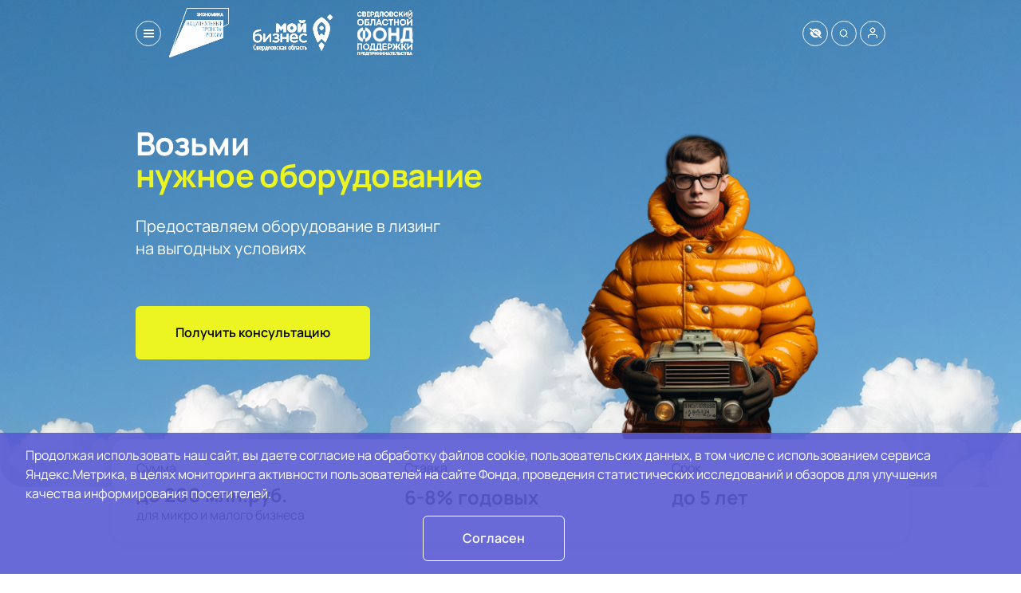

--- FILE ---
content_type: text/html; charset=utf-8
request_url: https://sofp.ru/uslugi/u-menya-est-biznes/lizing-oborudovaniya-ot-regionalnyx-lizingovyx-kompanij/
body_size: 17408
content:
<!DOCTYPE html><html lang=ru dir=ltr><head><script>window.__INITIAL_STATE__={"widgets":{"path":"\u002Fuslugi\u002Fu-menya-est-biznes\u002Flizing-oborudovaniya-ot-regionalnyx-lizingovyx-kompanij\u002F\u002Findex","list":[{"name":"HeaderDefault","path":"..\u002Fwidgets\u002Flayout\u002FHeaderDefault.vue","data":{"id":"widget-1","phone":"8 (800) 500-77-85","isVisibleSearch":true,"isVisibleLogin":true,"loginButton":{"url":"https:\u002F\u002Flk.sofp.ru\u002Flogin"},"desktopLogos":[{"url":"https:\u002F\u002Fxn--80aapampemcchfmo7a3c9ehj.xn--p1ai\u002F","image":"\u002Fimages\u002Flogotypes\u002Flogo_national3.svg","alt":"Логотип Национальные Проекты России","class":"header__logo--national-projects"},{"url":"https:\u002F\u002Fxn--90aifddrld7a.xn--p1ai\u002F","image":"\u002Fimages\u002Flogotypes\u002Flogo3.svg","alt":"Логотип Мой Бизнес","width":135,"class":"header__logo--my-business"},{"url":"https:\u002F\u002Fsofp.ru\u002F","image":"\u002Fimages\u002Flogotypes\u002Flogo2.svg","alt":"Логотип Свердловский Фонд Поддержки Предпринимательства","class":"header__logo--sofp"}],"mobileLogo":{"url":"\u002F","image":"\u002Fimages\u002Flogotype.png","alt":" Логотип СОФПП"},"links":[{"url":"\u002F","label":"Главная","type":1},{"url":"\u002Fo-nas","label":"О нас","type":1},{"url":"\u002Fnews","label":"Новости","type":1},{"url":"\u002Fevents","label":"Мероприятия","type":1},{"url":"\u002Fblog","label":"Блог","type":1},{"url":"\u002Fo-nas\u002Fkontakty","label":"Контакты","type":1}]},"hover":true},{"name":"HeaderDefault","path":"..\u002Fwidgets\u002Flayout\u002FHeaderDefault.vue","data":{"id":"widget-1","phone":"8 (800) 500-77-85","isVisibleSearch":true,"isVisibleLogin":true,"loginButton":{"url":"https:\u002F\u002Flk.sofp.ru\u002Flogin"},"desktopLogos":[{"url":"https:\u002F\u002Fxn--80aapampemcchfmo7a3c9ehj.xn--p1ai\u002F","image":"\u002Fimages\u002Flogotypes\u002Flogo_national3.svg","alt":"Логотип Национальные Проекты России","class":"header__logo--national-projects"},{"url":"https:\u002F\u002Fxn--90aifddrld7a.xn--p1ai\u002F","image":"\u002Fimages\u002Flogotypes\u002Flogo3.svg","alt":"Логотип Мой Бизнес","width":135,"class":"header__logo--my-business"},{"url":"https:\u002F\u002Fsofp.ru\u002F","image":"\u002Fimages\u002Flogotypes\u002Flogo2.svg","alt":"Логотип Свердловский Фонд Поддержки Предпринимательства","class":"header__logo--sofp"}],"mobileLogo":{"url":"\u002F","image":"\u002Fimages\u002Flogotype.png","alt":" Логотип СОФПП"},"links":[{"url":"\u002F","label":"Главная","type":1},{"url":"\u002Fo-nas","label":"О нас","type":1},{"url":"\u002Fnews","label":"Новости","type":1},{"url":"\u002Fevents","label":"Мероприятия","type":1},{"url":"\u002Fblog","label":"Блог","type":1},{"url":"\u002Fo-nas\u002Fkontakty","label":"Контакты","type":1}]},"hover":true},{"name":"HeaderDefault","path":"..\u002Fwidgets\u002Flayout\u002FHeaderDefault.vue","data":{"id":"widget-1","phone":"8 (800) 500-77-85","isVisibleSearch":true,"isVisibleLogin":true,"loginButton":{"url":"https:\u002F\u002Flk.sofp.ru\u002Flogin"},"desktopLogos":[{"url":"https:\u002F\u002Fxn--80aapampemcchfmo7a3c9ehj.xn--p1ai\u002F","image":"\u002Fimages\u002Flogotypes\u002Flogo_national3.svg","alt":"Логотип Национальные Проекты России","class":"header__logo--national-projects"},{"url":"https:\u002F\u002Fxn--90aifddrld7a.xn--p1ai\u002F","image":"\u002Fimages\u002Flogotypes\u002Flogo3.svg","alt":"Логотип Мой Бизнес","width":135,"class":"header__logo--my-business"},{"url":"https:\u002F\u002Fsofp.ru\u002F","image":"\u002Fimages\u002Flogotypes\u002Flogo2.svg","alt":"Логотип Свердловский Фонд Поддержки Предпринимательства","class":"header__logo--sofp"}],"mobileLogo":{"url":"\u002F","image":"\u002Fimages\u002Flogotype.png","alt":" Логотип СОФПП"},"links":[{"url":"\u002F","label":"Главная","type":1},{"url":"\u002Fo-nas","label":"О нас","type":1},{"url":"\u002Fnews","label":"Новости","type":1},{"url":"\u002Fevents","label":"Мероприятия","type":1},{"url":"\u002Fblog","label":"Блог","type":1},{"url":"\u002Fo-nas\u002Fkontakty","label":"Контакты","type":1}]},"hover":true},{"name":"BannerDefault","path":"..\u002Fwidgets\u002Fbanners\u002FBannerDefault.vue","data":{"id":"widget-2","upper":false,"title":"Возьми \nнужное оборудование","description":"Предоставляем оборудование в лизинг\nна выгодных условиях","background":"\u002Fimages\u002Fsky-background.png","rightImage":"\u002Fpublic\u002Fgallery\u002F11\u002Fnikmans_high_fashion_photography_of_soviet_engineer_holding_a__1df729ea-38c0-41c1-8e4e-92efefa45e01 1.png","rightImageIndex":false,"imagePosition":"right","actionButtonActive":true,"imageSize":50,"alignContent":"flex-start","actionButton":{"label":"Получить консультацию","type":4,"dialogType":1},"isEvenRowsPainted":2,"evenRowsColor":"#ECF522","newsOn":false,"newsCount":50,"hideContentButton":false,"enableBlurb":false,"advertisementText":"© 2008-2023. Все права защищены. «СОФПП».","bgAnnotationBox":"#555555","textAnnotationText":"#ffffff","offsetTop":0,"offsetBottom":0,"imageOffsetX":0,"imageOffsetY":0,"desktopOff":false,"mobileOff":false},"hover":false},{"name":"NumbersBlock","path":"..\u002Fwidgets\u002Fstatistics\u002FNumbersBlock.vue","data":{"id":"widget-4","offsetTop":0,"offsetBottom":10,"upper":true,"isReverseBlocks":false,"isBigBlocksHidden":true,"smallBlocks":[{"label":"Сумма","body":"\u003Cspan id=\"docs-internal-guid-d970ec3c-7fff-df96-3ab5-1fe5e4855277\"\u003E\u003Cspan style=\"font-variant-numeric: normal; font-variant-east-asian: normal; font-variant-alternates: normal; font-variant-position: normal; vertical-align: baseline;\"\u003E\u003Cb style=\"\"\u003E\u003Cfont size=\"5\"\u003Eдо 200 млн.руб.\u003C\u002Ffont\u003E\u003C\u002Fb\u003E\u003C\u002Fspan\u003E\u003C\u002Fspan\u003E\u003Cbr\u003E\u003Cdiv\u003E\u003Cspan\u003E\u003Cspan style=\"font-variant-numeric: normal; font-variant-east-asian: normal; font-variant-alternates: normal; font-variant-position: normal; vertical-align: baseline;\"\u003Eдля микро и малого бизнеса\u003C\u002Fspan\u003E\u003C\u002Fspan\u003E\u003C\u002Fdiv\u003E"},{"label":"Ставка","body":"\u003Cspan id=\"docs-internal-guid-3994ad85-7fff-abee-6a67-e57a230471ba\"\u003E\u003Cspan style=\"font-variant-numeric: normal; font-variant-east-asian: normal; font-variant-alternates: normal; font-variant-position: normal; vertical-align: baseline;\"\u003E\u003Cfont size=\"5\"\u003E\u003Cb\u003E6-8% годовых\u003C\u002Fb\u003E\u003C\u002Ffont\u003E\u003C\u002Fspan\u003E\u003C\u002Fspan\u003E"},{"label":"Срок","body":"\u003Cspan id=\"docs-internal-guid-8b3947b9-7fff-33a8-a6b5-21122ea6429c\"\u003E\u003Cspan style=\"font-variant-numeric: normal; font-variant-east-asian: normal; font-variant-alternates: normal; font-variant-position: normal; vertical-align: baseline;\"\u003E\u003Cb\u003E\u003Cfont size=\"5\"\u003Eдо 5 лет\u003C\u002Ffont\u003E\u003C\u002Fb\u003E\u003C\u002Fspan\u003E\u003C\u002Fspan\u003E"}],"bigBlocks":[{"label":"200","body":"предпринимателей получили кредит с поручительством Фонда"},{"label":"500","body":"миллионов рублей общая сумма выданных кредитов"}]},"hover":false},{"name":"AdvType3","path":"..\u002Fwidgets\u002Fadvantages\u002FAdvType3.vue","data":{"id":"widget-6","upper":false,"offsetTop":0,"offsetBottom":0,"title":"Преимущества","description":"","actionButtonActive":false,"actionButton":{},"backgroundColor":"light","advantages":[{"title":"Не нужен залог","iconActive":false,"icon":"","buttonActive":false,"button":{"label":"","to":""},"description":"","numberingActive":false,"items":[{"text":"\u003Cspan id=\"docs-internal-guid-42cae4c2-7fff-05ba-4768-079ed4ab5bf8\"\u003E\u003Cspan style=\"font-variant-numeric: normal; font-variant-east-asian: normal; font-variant-alternates: normal; font-variant-position: normal; vertical-align: baseline;\"\u003EВ лизинге обеспечением является сам предмет лизинга.\u003C\u002Fspan\u003E\u003C\u002Fspan\u003E","buttonActive":false,"button":{"to":"#","type":1,"url":"","target":"_self"}}]},{"title":"Можно выбрать любого поставщика","iconActive":false,"icon":"","buttonActive":false,"button":{"label":"","to":""},"description":"","numberingActive":false,"items":[{"text":"\u003Cspan id=\"docs-internal-guid-08505936-7fff-424d-052e-95d6b5c9c847\"\u003E\u003Cspan style=\"font-variant-numeric: normal; font-variant-east-asian: normal; font-variant-alternates: normal; font-variant-position: normal; vertical-align: baseline;\"\u003EПравда любого, который подходит именно для вас.\u003C\u002Fspan\u003E\u003C\u002Fspan\u003E","buttonActive":false,"button":{"to":"#","type":1,"url":"","target":"_self"}}]},{"title":"Онлайн-заявка","iconActive":false,"icon":"","buttonActive":false,"button":{"to":"#","type":2,"url":"","target":"_self"},"description":"","numberingActive":false,"items":[{"text":"Подача, рассмотрение заявки и подписание документов без посещения офиса","buttonActive":false,"button":{"to":"#","type":1,"url":"","target":"_self"}}]}]},"hover":false},{"name":"FAQ","path":"..\u002Fwidgets\u002Fadvantages\u002FFAQ.vue","data":{"id":"widget-8","title":"Условия лизинга","upper":false,"offsetTop":80,"offsetBottom":80,"questions":[{"question":"Какое оборудование можно взять","answer":"\u003Cspan id=\"docs-internal-guid-4f8eb3cc-7fff-558a-74e8-94e6dfa55379\"\u003E\u003Cp dir=\"ltr\" style=\"line-height:1.38;margin-top:0pt;margin-bottom:0pt;\"\u003E\u003Cspan style=\"font-variant-numeric: normal; font-variant-east-asian: normal; font-variant-alternates: normal; font-variant-position: normal; vertical-align: baseline;\"\u003EВ лизинг можно взять ТОЛЬКО НОВОЕ, ранее не использованное или не введенное в эксплуатацию оборудование.&nbsp;\u003C\u002Fspan\u003E\u003C\u002Fp\u003E\u003Cp\u003E\u003C\u002Fp\u003E\u003C\u002Fspan\u003E"},{"question":"Условия","answer":"\u003Cspan id=\"docs-internal-guid-773be585-7fff-9ad6-ba0c-25fcc2aa7b28\"\u003E\u003Cul style=\"margin-top:0;margin-bottom:0;padding-inline-start:48px;\"\u003E\u003Cli dir=\"ltr\" style=\"list-style-type: disc; font-variant-numeric: normal; font-variant-east-asian: normal; font-variant-alternates: normal; font-variant-position: normal; vertical-align: baseline;\" aria-level=\"1\"\u003E\u003Cp dir=\"ltr\" style=\"line-height: 1.38; margin-top: 0pt; margin-bottom: 0pt;\" role=\"presentation\"\u003E\u003Cspan style=\"font-variant-numeric: normal; font-variant-east-asian: normal; font-variant-alternates: normal; font-variant-position: normal; vertical-align: baseline;\"\u003EАвансовый платеж — от 10%\u003C\u002Fspan\u003E\u003C\u002Fp\u003E\u003C\u002Fli\u003E\u003Cli dir=\"ltr\" style=\"list-style-type: disc; font-variant-numeric: normal; font-variant-east-asian: normal; font-variant-alternates: normal; font-variant-position: normal; vertical-align: baseline;\" aria-level=\"1\"\u003E\u003Cp dir=\"ltr\" style=\"line-height:1.38;margin-top:0pt;margin-bottom:0pt;\" role=\"presentation\"\u003E\u003Cspan style=\"font-variant-numeric: normal; font-variant-east-asian: normal; font-variant-alternates: normal; font-variant-position: normal; vertical-align: baseline;\"\u003EОбеспечение: обязательно наличие поручительства физических лиц, владеющих более 75% долей\u002Fпаев лизингополучателя\u003C\u002Fspan\u003E\u003C\u002Fp\u003E\u003C\u002Fli\u003E\u003Cli dir=\"ltr\" style=\"list-style-type: disc; font-variant-numeric: normal; font-variant-east-asian: normal; font-variant-alternates: normal; font-variant-position: normal; vertical-align: baseline;\" aria-level=\"1\"\u003E\u003Cp dir=\"ltr\" style=\"line-height:1.38;margin-top:0pt;margin-bottom:0pt;\" role=\"presentation\"\u003E\u003Cspan style=\"font-variant-numeric: normal; font-variant-east-asian: normal; font-variant-alternates: normal; font-variant-position: normal; vertical-align: baseline;\"\u003EВеличина дохода вашего бизнеса за предыдущий год не должна превышать 2 млрд рублей, среднесписочная численность сотрудников не превышает 100 человек, срок ведения бизнеса — более двух лет.&nbsp;\u003C\u002Fspan\u003E\u003C\u002Fp\u003E\u003C\u002Fli\u003E\u003C\u002Ful\u003E\u003C\u002Fspan\u003E"},{"question":"Как подать заявку","answer":"\u003Cspan id=\"docs-internal-guid-9ed90491-7fff-f250-3dfd-e3bffb9b72a1\"\u003E\u003Cul style=\"margin-top:0;margin-bottom:0;padding-inline-start:48px;\"\u003E\u003Cli dir=\"ltr\" style=\"list-style-type: disc; font-variant-numeric: normal; font-variant-east-asian: normal; font-variant-alternates: normal; font-variant-position: normal; vertical-align: baseline;\" aria-level=\"1\"\u003E\u003Cp dir=\"ltr\" style=\"line-height: 1.38; margin-top: 0pt; margin-bottom: 0pt;\" role=\"presentation\"\u003E\u003Cspan style=\"font-variant-numeric: normal; font-variant-east-asian: normal; font-variant-alternates: normal; font-variant-position: normal; vertical-align: baseline;\"\u003EАвторизуйтесь на платформе \u003C\u002Fspan\u003E\u003Ca href=\"https:\u002F\u002Fxn--l1agf.xn--p1ai\u002Fservices\u002Fleasing\u002Fpromo\u002F\" style=\"\"\u003E\u003Cspan style=\"font-variant-numeric: normal; font-variant-east-asian: normal; font-variant-alternates: normal; font-variant-position: normal; text-decoration-skip-ink: none; vertical-align: baseline;\"\u003Eмсп.рф\u003C\u002Fspan\u003E\u003C\u002Fa\u003E\u003Cspan style=\"font-variant-numeric: normal; font-variant-east-asian: normal; font-variant-alternates: normal; font-variant-position: normal; vertical-align: baseline;\"\u003E.\u003C\u002Fspan\u003E\u003C\u002Fp\u003E\u003C\u002Fli\u003E\u003Cli dir=\"ltr\" style=\"list-style-type: disc; font-variant-numeric: normal; font-variant-east-asian: normal; font-variant-alternates: normal; font-variant-position: normal; vertical-align: baseline;\" aria-level=\"1\"\u003E\u003Cp dir=\"ltr\" style=\"line-height:1.38;margin-top:0pt;margin-bottom:0pt;\" role=\"presentation\"\u003E\u003Cspan style=\"font-variant-numeric: normal; font-variant-east-asian: normal; font-variant-alternates: normal; font-variant-position: normal; vertical-align: baseline;\"\u003EСформируйте и отправьте заявку.\u003C\u002Fspan\u003E\u003C\u002Fp\u003E\u003C\u002Fli\u003E\u003Cli dir=\"ltr\" style=\"list-style-type: disc; font-variant-numeric: normal; font-variant-east-asian: normal; font-variant-alternates: normal; font-variant-position: normal; vertical-align: baseline;\" aria-level=\"1\"\u003E\u003Cp dir=\"ltr\" style=\"line-height:1.38;margin-top:0pt;margin-bottom:0pt;\" role=\"presentation\"\u003E\u003Cspan style=\"font-variant-numeric: normal; font-variant-east-asian: normal; font-variant-alternates: normal; font-variant-position: normal; vertical-align: baseline;\"\u003EПолучите уведомление о результатах проверки и персональное коммерческое предложение с графиком платежей в личном кабинете..\u003C\u002Fspan\u003E\u003C\u002Fp\u003E\u003C\u002Fli\u003E\u003Cli dir=\"ltr\" style=\"list-style-type: disc; font-variant-numeric: normal; font-variant-east-asian: normal; font-variant-alternates: normal; font-variant-position: normal; vertical-align: baseline;\" aria-level=\"1\"\u003E\u003Cp dir=\"ltr\" style=\"line-height:1.38;margin-top:0pt;margin-bottom:0pt;\" role=\"presentation\"\u003E\u003Cspan style=\"font-variant-numeric: normal; font-variant-east-asian: normal; font-variant-alternates: normal; font-variant-position: normal; vertical-align: baseline;\"\u003EЗагрузите необходимые документы в личный кабинет лизинговой компании и следите за статусом их рассмотрения\u003C\u002Fspan\u003E\u003C\u002Fp\u003E\u003C\u002Fli\u003E\u003Cli dir=\"ltr\" style=\"list-style-type: disc; font-variant-numeric: normal; font-variant-east-asian: normal; font-variant-alternates: normal; font-variant-position: normal; vertical-align: baseline;\" aria-level=\"1\"\u003E\u003Cp dir=\"ltr\" style=\"line-height: 1.38; margin-top: 0pt; margin-bottom: 0pt;\" role=\"presentation\"\u003E\u003Cspan style=\"font-variant-numeric: normal; font-variant-east-asian: normal; font-variant-alternates: normal; font-variant-position: normal; vertical-align: baseline;\"\u003EПодпишите договор лизинга.\u003C\u002Fspan\u003E\u003C\u002Fp\u003E\u003C\u002Fli\u003E\u003C\u002Ful\u003E\u003C\u002Fspan\u003E"}],"desktopOff":false,"mobileOff":false},"hover":false},{"name":"AdvType2","path":"..\u002Fwidgets\u002Fadvantages\u002FAdvType2.vue","data":{"id":"widget-7","upper":false,"offsetTop":0,"offsetBottom":0,"title":"Как получить услугу","titleImageBottom":"","description":"","actionButtonActive":false,"actionButton":{"label":""},"backgroundColor":"light","advantages":[{"title":"Оставьте заявку на сайте","titleAtTopSmallSize":true,"description":"","type":2,"numberingActive":true,"iconActive":false,"icon":"","buttonActive":false,"button":{"to":"#"},"items":[{"text":"\u003Cspan id=\"docs-internal-guid-438753ed-7fff-7412-a41b-8587b9e299d3\"\u003E\u003Cspan style=\"font-variant-numeric: normal; font-variant-east-asian: normal; font-variant-alternates: normal; font-variant-position: normal; vertical-align: baseline;\"\u003Eили позвоните нам по телефону 8 (800) 500-77-85\u003C\u002Fspan\u003E\u003C\u002Fspan\u003E","buttonActive":false,"button":{"to":""}}]},{"title":"Ответьте на уточняющие вопросы специалиста","titleAtTopSmallSize":true,"description":"","type":2,"numberingActive":true,"iconActive":false,"icon":"","buttonActive":false,"button":{"to":"#"},"items":[{"text":"\u003Cspan id=\"docs-internal-guid-a9d2043a-7fff-b813-bf6d-b5b57925fde4\"\u003E&nbsp;и получите ответы на свои вопросы.\u003Cbr\u003E\u003C\u002Fspan\u003E","buttonActive":false,"button":{"to":""}}]},{"title":"Запишитесь в ближайшее отделение Фонда","titleAtTopSmallSize":true,"description":"","type":2,"numberingActive":true,"iconActive":false,"icon":"","buttonActive":false,"button":{"label":"Оставить заявку"},"items":[{"text":"и получите услугу.\u003Cbr\u003E","buttonActive":false,"button":{"to":""}}]}]},"hover":false},{"name":"Documents","path":"..\u002Fwidgets\u002Fdocuments\u002FDocumentsList.vue","data":{"id":"widget-42","upper":false,"offsetTop":0,"offsetBottom":0,"title":"","actionButtonActive":false,"backgroundColor":"light","documentGroups":[{"title":"","documents":[{"type":"pdf","format":2,"name":"Льготный лизинг оборудования для субъектов малого предпринимательства","url":"\u002Fpublic\u002Ffiles\u002Fc0\u002F45\u002F352766f05dd7_pl116_МСП_Лизинг_презентация_о_продуктах_2025.pdf","openType":1}]}],"name":"Documents","path":"..\u002Fwidgets\u002Fdocuments\u002FDocumentsList.vue"},"hover":true},{"name":"FAQ","path":"..\u002Fwidgets\u002Fadvantages\u002FFAQ.vue","data":{"id":"widget-41","title":"","upper":false,"offsetTop":80,"offsetBottom":80,"questions":[{"question":"Продукт «Льготный лизинг оборудования для малых производств»","answer":"\u003Cp class=\"MsoNormal\"\u003EПоддержка оказывается микро- и малым предприятиям, вид деятельности которых относится&nbsp;\u003Cbr\u003Eк следующим ОКВЭД-2:\u003Cbr\u003E10, 11.06, 11.07 (за исключением подгруппы 11.07.2), 13–18, 20-31\u003Cbr\u003E(за исключением подгрупп 20.14.1, 20.14.2, 29.10.2, 30.91), 32.5\u003C\u002Fp\u003E\u003Cp style=\"box-sizing: border-box; margin-bottom: 1rem;\"\u003E\u003Cspan style=\"box-sizing: border-box;\"\u003E\u003Cb\u003EСумма:\u003C\u002Fb\u003E\u003C\u002Fspan\u003E&nbsp;от 5 до 50 млн. руб.\u003C\u002Fp\u003E\u003Cp style=\"box-sizing: border-box; margin-bottom: 1rem;\"\u003E\u003Cspan style=\"box-sizing: border-box;\"\u003E\u003Cb\u003EСтавка:\u003C\u002Fb\u003E\u003C\u002Fspan\u003E&nbsp;6% годовых (кредитная ставка, ставка удорожания - от 1,9% в год) - для российского оборудования\u003Cbr style=\"box-sizing: border-box;\"\u003E8% годовых(кредитная ставка, ставка удорожания - от 2,6% в год) - для иностранного оборудования\u003C\u002Fp\u003E\u003Cp style=\"box-sizing: border-box; margin-bottom: 1rem;\"\u003E\u003Cspan style=\"box-sizing: border-box;\"\u003E\u003Cb\u003EСрок:\u003C\u002Fb\u003E\u003C\u002Fspan\u003E&nbsp;от 13 до 36 месяцев\u003C\u002Fp\u003E\u003Cp style=\"box-sizing: border-box; margin-bottom: 1rem;\"\u003E\u003Cspan style=\"box-sizing: border-box;\"\u003E\u003Cb\u003EАванс:\u003C\u002Fb\u003E\u003C\u002Fspan\u003E&nbsp;от 20%\u003C\u002Fp\u003E\u003Cp style=\"box-sizing: border-box; margin-bottom: 1rem;\"\u003E\u003Cspan style=\"box-sizing: border-box;\"\u003E\u003Cb\u003EКому:\u003C\u002Fb\u003E\u003C\u002Fspan\u003E\u003C\u002Fp\u003E\u003Cp style=\"box-sizing: border-box; margin-bottom: 1rem;\"\u003E- Юридическое лицо или ИП, присутствующее в Едином реестре субъектов МСП в категории микро- или малое предприятие\u003C\u002Fp\u003E\u003Cp style=\"box-sizing: border-box; margin-bottom: 1rem;\"\u003E- Предоставление поручительства от физических лиц, являющихся учредителями\u002Fучастниками\u002Fакционерами Лизингополучателя и совокупно владеющих 75% и более доли или акций Лизингополучателя\u003C\u002Fp\u003E\u003Cp style=\"box-sizing: border-box; margin-bottom: 1rem;\"\u003E- Срок операционной деятельности – не менее 24 месяцев.\u003C\u002Fp\u003E"},{"question":"Продукт «Льготный лизинг оборудования для легкой промышленности»","answer":"\u003Cp style=\"box-sizing: border-box; margin-bottom: 1rem;\"\u003EПоддержка оказывается микро и малым предприятиям, вид деятельности которых относится к следующим \u003Cbr\u003EОКВЭД 2: 13, 14, 15\u003C\u002Fp\u003E\u003Cp style=\"box-sizing: border-box; margin-bottom: 1rem;\"\u003E\u003Cb\u003E\u003Cspan style=\"box-sizing: border-box;\"\u003EСумма:\u003C\u002Fspan\u003E&nbsp;\u003C\u002Fb\u003Eот 3 до 50 млн. руб.\u003C\u002Fp\u003E\u003Cp style=\"box-sizing: border-box; margin-bottom: 1rem;\"\u003E\u003Cspan style=\"box-sizing: border-box;\"\u003E\u003Cb\u003EСтавка: \u003C\u002Fb\u003E6% годовых (кредитная ставка, ставка удорожания - от 1,9% в год) - для российского оборудования\u003C\u002Fspan\u003E\u003C\u002Fp\u003E\u003Cp style=\"box-sizing: border-box; margin-bottom: 1rem;\"\u003E8% годовых (кредитная ставка, ставка удорожания - от 2,6% в год) - для иностранного оборудования\u003C\u002Fp\u003E\u003Cp style=\"box-sizing: border-box; margin-bottom: 1rem;\"\u003E\u003Cb\u003E\u003Cspan style=\"box-sizing: border-box;\"\u003EСрок:\u003C\u002Fspan\u003E&nbsp;\u003C\u002Fb\u003Eот 13 до 36 месяцев\u003C\u002Fp\u003E\u003Cp style=\"box-sizing: border-box; margin-bottom: 1rem;\"\u003E\u003Cspan style=\"box-sizing: border-box;\"\u003E\u003Cb\u003EАванс:\u003C\u002Fb\u003E\u003C\u002Fspan\u003E&nbsp;от 20%\u003C\u002Fp\u003E\u003Cp style=\"box-sizing: border-box; margin-bottom: 1rem;\"\u003E\u003Cspan style=\"box-sizing: border-box;\"\u003E\u003Cb\u003EКому:\u003C\u002Fb\u003E\u003C\u002Fspan\u003E\u003C\u002Fp\u003E\u003Cp style=\"box-sizing: border-box; margin-bottom: 1rem;\"\u003E- Юридическое лицо или ИП, присутствующее в Едином реестре субъектов МСП в категории микро- или малое предприятие\u003C\u002Fp\u003E\u003Cp style=\"box-sizing: border-box; margin-bottom: 1rem;\"\u003E- Предоставление поручительства от физических лиц, являющихся учредителями\u002Fучастниками\u002Fакционерами Лизингополучателя и совокупно владеющих 75% и более доли или акций Лизингополучателя\u003C\u002Fp\u003E\u003Cp style=\"box-sizing: border-box; margin-bottom: 1rem;\"\u003E- Срок операционной деятельности – не менее 24 месяцев.\u003C\u002Fp\u003E"},{"question":"Продукт «Экспресс-лизинг оборудования для приоритетных отраслей»","answer":"\u003Cdiv\u003EПоддержка оказывается микро- и малым предприятиям, вид деятельности которых относится к следующим ОКВЭД-2:&nbsp;\u003C\u002Fdiv\u003E\u003Cdiv\u003E10, 16, 17, 20 (за исключением подгрупп 20.14.1, 20.14.2), 21-28, 31, 32.5\u003C\u002Fdiv\u003E\u003Cdiv\u003E\u003Cbr\u003E\u003C\u002Fdiv\u003E\u003Cdiv\u003E\u003Cb\u003EСумма:\u003C\u002Fb\u003E от 1 до 15 млн. руб.\u003C\u002Fdiv\u003E\u003Cdiv\u003E\u003Cbr\u003E\u003C\u002Fdiv\u003E\u003Cdiv\u003E\u003Cb\u003EСтавка:\u003C\u002Fb\u003E 6% годовых (кредитная ставка, ставка удорожания - от 1,9% в год) - для российского оборудования\u003C\u002Fdiv\u003E\u003Cdiv\u003E\u003Cbr\u003E\u003C\u002Fdiv\u003E\u003Cdiv\u003E8% годовых (кредитная ставка, ставка удорожания - от 2,6% в год) - для иностранного оборудования\u003C\u002Fdiv\u003E\u003Cdiv\u003E\u003Cbr\u003E\u003C\u002Fdiv\u003E\u003Cdiv\u003E\u003Cb\u003EСрок:\u003C\u002Fb\u003E от 13 до 48 месяцев\u003C\u002Fdiv\u003E\u003Cdiv\u003E\u003Cb\u003EАванс:\u003C\u002Fb\u003E от 20%\u003C\u002Fdiv\u003E\u003Cdiv\u003E\u003Cbr\u003E\u003C\u002Fdiv\u003E\u003Cdiv\u003E\u003Cb\u003EКому:\u003C\u002Fb\u003E\u003C\u002Fdiv\u003E\u003Cdiv\u003E\u003Cb\u003E\u003Cbr\u003E\u003C\u002Fb\u003E\u003C\u002Fdiv\u003E\u003Cdiv\u003E- Юридическое лицо или ИП, присутствующее в Едином реестре субъектов МСП в категории микро- или малое предприятие\u003C\u002Fdiv\u003E\u003Cdiv\u003E\u003Cbr\u003E\u003C\u002Fdiv\u003E\u003Cdiv\u003E- Предоставление поручительства от физических лиц, являющихся учредителями\u002Fучастниками\u002Fакционерами Лизингополучателя и совокупно владеющих 75% и более доли или акций Лизингополучателя\u003C\u002Fdiv\u003E\u003Cdiv\u003E\u003Cbr\u003E\u003C\u002Fdiv\u003E\u003Cdiv\u003E- Срок с момента государственной регистрации – более 30 месяцев\u003C\u002Fdiv\u003E"},{"question":"Продукт «Льготный лизинг оборудования для приоритетных отраслей»","answer":"\u003Cdiv\u003EПоддержка оказывается микро- и малым предприятиям, вид деятельности которых относится к следующим ОКВЭД-2:&nbsp;\u003C\u002Fdiv\u003E\u003Cdiv\u003E10, 16, 17, 20 (за исключением подгрупп 20.14.1, 20.14.2), 21-28, 31, 32.5\u003C\u002Fdiv\u003E\u003Cdiv\u003E\u003Cb\u003E\u003Cbr\u003E\u003C\u002Fb\u003E\u003C\u002Fdiv\u003E\u003Cdiv\u003E\u003Cb\u003EСумма:\u003C\u002Fb\u003E от 3 до 200 млн. руб.\u003C\u002Fdiv\u003E\u003Cdiv\u003E\u003Cbr\u003E\u003C\u002Fdiv\u003E\u003Cdiv\u003E\u003Cb\u003EСтавка:\u003C\u002Fb\u003E 6% годовых (кредитная ставка, ставка удорожания - от 1,9% в год) - для российского оборудования\u003C\u002Fdiv\u003E\u003Cdiv\u003E8% годовых (кредитная ставка, ставка удорожания - от 2,6% в год) - для иностранного оборудования\u003C\u002Fdiv\u003E\u003Cdiv\u003E\u003Cb\u003E\u003Cbr\u003E\u003C\u002Fb\u003E\u003C\u002Fdiv\u003E\u003Cdiv\u003E\u003Cb\u003EСрок:\u003C\u002Fb\u003E от 13 до 60 месяцев\u003C\u002Fdiv\u003E\u003Cdiv\u003E\u003Cb\u003E\u003Cbr\u003E\u003C\u002Fb\u003E\u003C\u002Fdiv\u003E\u003Cdiv\u003E\u003Cb\u003EАванс:\u003C\u002Fb\u003E от 10%\u003C\u002Fdiv\u003E\u003Cdiv\u003E\u003Cbr\u003E\u003C\u002Fdiv\u003E\u003Cdiv\u003E\u003Cb\u003EКому:\u003C\u002Fb\u003E\u003C\u002Fdiv\u003E\u003Cdiv\u003E- Юридическое лицо или ИП, присутствующее в Едином реестре субъектов МСП в категории микро- или малое предприятие\u003C\u002Fdiv\u003E\u003Cdiv\u003E\u003Cbr\u003E\u003C\u002Fdiv\u003E\u003Cdiv\u003E- Предоставление поручительства от физических лиц, являющихся учредителями\u002Fучастниками\u002Fакционерами Лизингополучателя и совокупно владеющих 75% и более доли или акций Лизингополучателя\u003C\u002Fdiv\u003E\u003Cdiv\u003E\u003Cbr\u003E\u003C\u002Fdiv\u003E\u003Cdiv\u003E- Срок операционной деятельности – не менее 12 месяцев.\u003C\u002Fdiv\u003E"}],"desktopOff":false,"mobileOff":false,"name":"FAQ","path":"..\u002Fwidgets\u002Fadvantages\u002FFAQ.vue"},"hover":true},{"name":"TheContacts","path":"..\u002Fwidgets\u002Fforms\u002FTheContacts.vue","data":{"id":"widget-13","title":"Контакты","contacts":[{"image":"","name":"","tel":"","telPlus":"","job":"","email":[""],"imageSize":"contain","imageProportions":1,"aditionalInfo":"тел.&nbsp;\u003Ca href=\"tel:=73432887785\"\u003E+7 (343) 288-77-85\u003C\u002Fa\u003E&nbsp;\u003Cspan id=\"docs-internal-guid-82d25eaa-7fff-093a-7e14-3ccf421410af\"\u003E(вн. 414, 514)\u003C\u002Fspan\u003E\u003Cdiv\u003E\u003Cspan style=\"font-variant-numeric: normal; font-variant-east-asian: normal; font-variant-alternates: normal; font-variant-position: normal; vertical-align: baseline;\"\u003Eпочта:&nbsp;\u003Ca href=\"mailto:bka@sofp.ru\"\u003Ebka@sofp.ru\u003C\u002Fa\u003E,&nbsp;\u003C\u002Fspan\u003E\u003Ca href=\"mailto:ob@sofp.ru\"\u003Eob@sofp.ru\u003C\u002Fa\u003E\u003C\u002Fdiv\u003E"}],"imageOffsetX":0,"imageOffsetY":0,"upper":false,"offsetTop":50,"offsetBottom":50,"desktopOff":false,"mobileOff":false,"name":"TheContacts","path":"..\u002Fwidgets\u002Fforms\u002FTheContacts.vue"},"hover":true},{"name":"ConsultationForm","path":"..\u002Fwidgets\u002Fforms\u002FConsultationForm.vue","data":{"id":"widget-40","title":"Заявка на консультацию","image":"\u002Fpublic\u002Fgallery\u002Fastronaut_with_planet.png","background":"dark","successMessage":"Ваша заявку была успешно отправлена!\nВ ближайшее время наши менеджеры свяжутся с вами!","isVisibleAgreegment":false,"actionButton":{"label":"Отправить"},"fields":[{"type":1,"label":"Имя","required":true,"width":50},{"type":1,"label":"Фамилия","required":true,"width":50},{"type":4,"label":"Контактный телефон","mask":"+7 (###) ###-##-##","required":true,"width":100},{"type":3,"label":"Email","required":true,"width":100}],"upper":false,"offsetTop":50,"offsetBottom":50,"imageOffsetX":0,"imageOffsetY":0,"imageSize":"contain","imageProportions":1,"imageRadius":1,"minWidthMobile":100,"imageProportionsMobile":1,"desktopOff":false,"mobileOff":false,"customForm":true,"bitrixScript":"\u003Cscript data-b24-form=\"inline\u002F12\u002Fmb0f9m\" data-skip-moving=\"true\"\u003E(function(w,d,u){var s=d.createElement('script');s.async=true;s.src=u+'?'+(Date.now()\u002F180000|0);var h=d.getElementsByTagName('script')[0];h.parentNode.insertBefore(s,h);})(window,document,'https:\u002F\u002Fb24sofp.ru\u002Fupload\u002Fcrm\u002Fform\u002Floader_12_mb0f9m.js');\u003C\u002Fscript\u003E"},"hover":false},{"name":"FooterDefault","path":"..\u002Fwidgets\u002Flayout\u002FFooterDefault.vue","data":{"id":"widget-12","links":[{"url":"\u002F","label":"Главная","type":1},{"url":"\u002Fo-nas","label":"О нас","type":1},{"url":"\u002Fnews","label":"Новости","type":1},{"url":"\u002Fevents","label":"Мероприятия","type":1},{"url":"\u002Fblog","label":"Блог","type":1},{"url":"\u002Fo-nas\u002Fkontakty","label":"Контакты","type":1},{"url":"\u002Fo-nas\u002Fotzyvy","label":"Отзывы","type":1}],"social":[{"url":"https:\u002F\u002Fvk.com\u002Fsofp_ru","icon":"\u002Ficons\u002Fsocial\u002Fvk.svg"},{"url":"https:\u002F\u002Ft.me\u002Fsofp66","icon":"\u002Ficons\u002Fsocial\u002Ftelegram.svg"},{"url":"https:\u002F\u002Fdzen.ru\u002Fsofp66","icon":"\u002Ficons\u002Fsocial\u002Fdzen.svg"},{"url":"https:\u002F\u002Frutube.ru\u002Fu\u002Fsofp66\u002F","icon":"\u002Ficons\u002Fsocial\u002Frutube.svg"}],"logos":[{"url":"https:\u002F\u002Fxn--80aapampemcchfmo7a3c9ehj.xn--p1ai\u002F","image":"\u002Fimages\u002Flogotypes\u002Flogo_national.svg","alt":"Логотип Национальные Проекты России","class":"logo_national"},{"url":"https:\u002F\u002Fxn--90aifddrld7a.xn--p1ai\u002F","image":"\u002Fimages\u002Flogotypes\u002Flogo3.svg","alt":"Логотип Мой Бизнес","class":""},{"url":"https:\u002F\u002Fsofp.ru\u002F","image":"\u002Fimages\u002Flogotypes\u002Flogo2.svg","alt":"Логотип Свердловский Фонд Поддержки Предпринимательства","class":""}],"footer_icon":[{"url":"https:\u002F\u002F66msp.ru\u002F","image":"\u002Fimages\u002Flogotypes\u002Flogo4.svg","alt":"Логотип Портал малого и среднего предпринимательства Свердловской области","description":"Портал малого и среднего предпринимательства Свердловской области"},{"url":"https:\u002F\u002Fmir.midural.ru\u002F","image":"\u002Fimages\u002Flogotypes\u002Flogo5.svg","alt":"Логотип Министерство инвестиций и развития свердловской области","description":"Министерство инвестиций и развития свердловской области"}],"footer_first_links":[{"url":"\u002F","label":"Главная","type":1},{"url":"\u002Fo-nas","label":"О фонде","type":1},{"url":"\u002Fnablyudatelnyj-sovet-fonda","label":"Органы управления","type":1},{"url":"\u002Frstr-poluchatelej-podderzhki","label":"Реестр получателей поддержки","type":1},{"url":"\u002Fdokumenty-otcheti","label":"Отчеты, документы, сведения о МФО","type":1},{"url":"\u002Fpoleznye-ssylki","label":"Полезные ссылки","type":1},{"url":"https:\u002F\u002Fsofplive.ru\u002F","label":"Студия прямых эфиров","type":1},{"url":"\u002Fupload\u002Fpol_pdn.pdf","label":"Политика конфиденциальности","type":1},{"url":"\u002Fupload\u002Fsogl_lk.pdf","label":"Пользовательское соглашение","type":1}],"footer_second_links":[{"url":"\u002Fmoj-biznes","label":"Центр «Мой бизнес»","type":1,"showUrl":false},{"url":"https:\u002F\u002Fselfemployed.sofp.ru\u002F","label":"Информационный портал для самозанятых Свердловской области","type":1,"showUrl":false},{"url":"http:\u002F\u002Fcluster.sofp.ru\u002F","label":"Центр кластерного развития","type":1,"showUrl":false},{"url":"https:\u002F\u002Ffg.sofp.ru\u002F","label":"Повышение финграмотности Субъектов МСП","type":2,"showUrl":false},{"url":"\u002Finformacziya-dlya-bankov","label":"Для банков","type":1,"showUrl":false},{"url":"https:\u002F\u002Fcbr.ru\u002F","label":"Банк России","type":2,"showUrl":true},{"url":"https:\u002F\u002Fwww.cbr.ru\u002Freception\u002F","label":"Интернет-приемная Банка России","type":2,"showUrl":true},{"url":"https:\u002F\u002Fcbr.ru\u002Fregistries\u002Fmicrofinance\u002F","label":"Госреестр МФО","type":2,"showUrl":true},{"url":"https:\u002F\u002Ffinombudsman.ru\u002Fcontacts\u002F","label":"Для обращений финансовому уполномоченному","type":2,"showUrl":true}],"googleButton":{"isVisible":true,"url":"https:\u002F\u002Fplay.google.com\u002Fstore\u002Fapps\u002Fdetails?id=ru.sofp.app"},"appStoreButton":{"isVisible":true,"url":"https:\u002F\u002Fapps.apple.com\u002Fru\u002Fapp\u002F%D1%81%D0%BE%D1%84%D0%BF%D0%BF\u002Fid1607467295"},"phone":"8 (800) 500-77-85","email":"sof@sofp.ru","description":"Курируется Министерством инвестиций и развития Свердловской области Свердловский областной фонд поддержки предпринимательства (микрокредитная компания) - Фонд СОФПП (МКК)\n\nИНН 6671118019, ОГРН 1036603990224, Регистрационный номер записи в государственном реестре МФО 401403465004994 от 16 апреля 2014 года\n\nФонд СОФПП (МКК) является членом СРО Союз «МИКРОФИНАНСОВЫЙ АЛЬЯНС» с 22.08.2016 г. 127055, г. Москва, Полесский проезд 16, стр.1, оф.308\n\u003Ca href=\"https:\u002F\u002Falliance-mfo.ru\" target=\"_blank\"\u003Ehttps:\u002F\u002Falliance-mfo.ru\u003C\u002Fa\u003E"}}],"copyList":[{"name":"HeaderDefault","path":"..\u002Fwidgets\u002Flayout\u002FHeaderDefault.vue","data":{"id":"widget-1","phone":"8 (800) 500-77-85","isVisibleSearch":true,"isVisibleLogin":true,"loginButton":{"url":"https:\u002F\u002Flk.sofp.ru\u002Flogin"},"desktopLogos":[{"url":"https:\u002F\u002Fxn--80aapampemcchfmo7a3c9ehj.xn--p1ai\u002F","image":"\u002Fimages\u002Flogotypes\u002Flogo_national3.svg","alt":"Логотип Национальные Проекты России","class":"header__logo--national-projects"},{"url":"https:\u002F\u002Fxn--90aifddrld7a.xn--p1ai\u002F","image":"\u002Fimages\u002Flogotypes\u002Flogo3.svg","alt":"Логотип Мой Бизнес","width":135,"class":"header__logo--my-business"},{"url":"https:\u002F\u002Fsofp.ru\u002F","image":"\u002Fimages\u002Flogotypes\u002Flogo2.svg","alt":"Логотип Свердловский Фонд Поддержки Предпринимательства","class":"header__logo--sofp"}],"mobileLogo":{"url":"\u002F","image":"\u002Fimages\u002Flogotype.png","alt":" Логотип СОФПП"},"links":[{"url":"\u002F","label":"Главная","type":1},{"url":"\u002Fo-nas","label":"О нас","type":1},{"url":"\u002Fnews","label":"Новости","type":1},{"url":"\u002Fevents","label":"Мероприятия","type":1},{"url":"\u002Fblog","label":"Блог","type":1},{"url":"\u002Fo-nas\u002Fkontakty","label":"Контакты","type":1}]},"hover":true},{"name":"HeaderDefault","path":"..\u002Fwidgets\u002Flayout\u002FHeaderDefault.vue","data":{"id":"widget-1","phone":"8 (800) 500-77-85","isVisibleSearch":true,"isVisibleLogin":true,"loginButton":{"url":"https:\u002F\u002Flk.sofp.ru\u002Flogin"},"desktopLogos":[{"url":"https:\u002F\u002Fxn--80aapampemcchfmo7a3c9ehj.xn--p1ai\u002F","image":"\u002Fimages\u002Flogotypes\u002Flogo_national3.svg","alt":"Логотип Национальные Проекты России","class":"header__logo--national-projects"},{"url":"https:\u002F\u002Fxn--90aifddrld7a.xn--p1ai\u002F","image":"\u002Fimages\u002Flogotypes\u002Flogo3.svg","alt":"Логотип Мой Бизнес","width":135,"class":"header__logo--my-business"},{"url":"https:\u002F\u002Fsofp.ru\u002F","image":"\u002Fimages\u002Flogotypes\u002Flogo2.svg","alt":"Логотип Свердловский Фонд Поддержки Предпринимательства","class":"header__logo--sofp"}],"mobileLogo":{"url":"\u002F","image":"\u002Fimages\u002Flogotype.png","alt":" Логотип СОФПП"},"links":[{"url":"\u002F","label":"Главная","type":1},{"url":"\u002Fo-nas","label":"О нас","type":1},{"url":"\u002Fnews","label":"Новости","type":1},{"url":"\u002Fevents","label":"Мероприятия","type":1},{"url":"\u002Fblog","label":"Блог","type":1},{"url":"\u002Fo-nas\u002Fkontakty","label":"Контакты","type":1}]},"hover":true},{"name":"HeaderDefault","path":"..\u002Fwidgets\u002Flayout\u002FHeaderDefault.vue","data":{"id":"widget-1","phone":"8 (800) 500-77-85","isVisibleSearch":true,"isVisibleLogin":true,"loginButton":{"url":"https:\u002F\u002Flk.sofp.ru\u002Flogin"},"desktopLogos":[{"url":"https:\u002F\u002Fxn--80aapampemcchfmo7a3c9ehj.xn--p1ai\u002F","image":"\u002Fimages\u002Flogotypes\u002Flogo_national3.svg","alt":"Логотип Национальные Проекты России","class":"header__logo--national-projects"},{"url":"https:\u002F\u002Fxn--90aifddrld7a.xn--p1ai\u002F","image":"\u002Fimages\u002Flogotypes\u002Flogo3.svg","alt":"Логотип Мой Бизнес","width":135,"class":"header__logo--my-business"},{"url":"https:\u002F\u002Fsofp.ru\u002F","image":"\u002Fimages\u002Flogotypes\u002Flogo2.svg","alt":"Логотип Свердловский Фонд Поддержки Предпринимательства","class":"header__logo--sofp"}],"mobileLogo":{"url":"\u002F","image":"\u002Fimages\u002Flogotype.png","alt":" Логотип СОФПП"},"links":[{"url":"\u002F","label":"Главная","type":1},{"url":"\u002Fo-nas","label":"О нас","type":1},{"url":"\u002Fnews","label":"Новости","type":1},{"url":"\u002Fevents","label":"Мероприятия","type":1},{"url":"\u002Fblog","label":"Блог","type":1},{"url":"\u002Fo-nas\u002Fkontakty","label":"Контакты","type":1}]},"hover":true},{"name":"BannerDefault","path":"..\u002Fwidgets\u002Fbanners\u002FBannerDefault.vue","data":{"id":"widget-2","upper":false,"title":"Возьми \nнужное оборудование","description":"Предоставляем оборудование в лизинг\nна выгодных условиях","background":"\u002Fimages\u002Fsky-background.png","rightImage":"\u002Fpublic\u002Fgallery\u002F11\u002Fnikmans_high_fashion_photography_of_soviet_engineer_holding_a__1df729ea-38c0-41c1-8e4e-92efefa45e01 1.png","rightImageIndex":false,"imagePosition":"right","actionButtonActive":true,"imageSize":50,"alignContent":"flex-start","actionButton":{"label":"Получить консультацию","type":4,"dialogType":1},"isEvenRowsPainted":2,"evenRowsColor":"#ECF522","newsOn":false,"newsCount":50,"hideContentButton":false,"enableBlurb":false,"advertisementText":"© 2008-2023. Все права защищены. «СОФПП».","bgAnnotationBox":"#555555","textAnnotationText":"#ffffff","offsetTop":0,"offsetBottom":0,"imageOffsetX":0,"imageOffsetY":0,"desktopOff":false,"mobileOff":false},"hover":false},{"name":"NumbersBlock","path":"..\u002Fwidgets\u002Fstatistics\u002FNumbersBlock.vue","data":{"id":"widget-4","offsetTop":0,"offsetBottom":10,"upper":true,"isReverseBlocks":false,"isBigBlocksHidden":true,"smallBlocks":[{"label":"Сумма","body":"\u003Cspan id=\"docs-internal-guid-d970ec3c-7fff-df96-3ab5-1fe5e4855277\"\u003E\u003Cspan style=\"font-variant-numeric: normal; font-variant-east-asian: normal; font-variant-alternates: normal; font-variant-position: normal; vertical-align: baseline;\"\u003E\u003Cb style=\"\"\u003E\u003Cfont size=\"5\"\u003Eдо 200 млн.руб.\u003C\u002Ffont\u003E\u003C\u002Fb\u003E\u003C\u002Fspan\u003E\u003C\u002Fspan\u003E\u003Cbr\u003E\u003Cdiv\u003E\u003Cspan\u003E\u003Cspan style=\"font-variant-numeric: normal; font-variant-east-asian: normal; font-variant-alternates: normal; font-variant-position: normal; vertical-align: baseline;\"\u003Eдля микро и малого бизнеса\u003C\u002Fspan\u003E\u003C\u002Fspan\u003E\u003C\u002Fdiv\u003E"},{"label":"Ставка","body":"\u003Cspan id=\"docs-internal-guid-3994ad85-7fff-abee-6a67-e57a230471ba\"\u003E\u003Cspan style=\"font-variant-numeric: normal; font-variant-east-asian: normal; font-variant-alternates: normal; font-variant-position: normal; vertical-align: baseline;\"\u003E\u003Cfont size=\"5\"\u003E\u003Cb\u003E6-8% годовых\u003C\u002Fb\u003E\u003C\u002Ffont\u003E\u003C\u002Fspan\u003E\u003C\u002Fspan\u003E"},{"label":"Срок","body":"\u003Cspan id=\"docs-internal-guid-8b3947b9-7fff-33a8-a6b5-21122ea6429c\"\u003E\u003Cspan style=\"font-variant-numeric: normal; font-variant-east-asian: normal; font-variant-alternates: normal; font-variant-position: normal; vertical-align: baseline;\"\u003E\u003Cb\u003E\u003Cfont size=\"5\"\u003Eдо 5 лет\u003C\u002Ffont\u003E\u003C\u002Fb\u003E\u003C\u002Fspan\u003E\u003C\u002Fspan\u003E"}],"bigBlocks":[{"label":"200","body":"предпринимателей получили кредит с поручительством Фонда"},{"label":"500","body":"миллионов рублей общая сумма выданных кредитов"}]},"hover":false},{"name":"AdvType3","path":"..\u002Fwidgets\u002Fadvantages\u002FAdvType3.vue","data":{"id":"widget-6","upper":false,"offsetTop":0,"offsetBottom":0,"title":"Преимущества","description":"","actionButtonActive":false,"actionButton":{},"backgroundColor":"light","advantages":[{"title":"Не нужен залог","iconActive":false,"icon":"","buttonActive":false,"button":{"label":"","to":""},"description":"","numberingActive":false,"items":[{"text":"\u003Cspan id=\"docs-internal-guid-42cae4c2-7fff-05ba-4768-079ed4ab5bf8\"\u003E\u003Cspan style=\"font-variant-numeric: normal; font-variant-east-asian: normal; font-variant-alternates: normal; font-variant-position: normal; vertical-align: baseline;\"\u003EВ лизинге обеспечением является сам предмет лизинга.\u003C\u002Fspan\u003E\u003C\u002Fspan\u003E","buttonActive":false,"button":{"to":"#","type":1,"url":"","target":"_self"}}]},{"title":"Можно выбрать любого поставщика","iconActive":false,"icon":"","buttonActive":false,"button":{"label":"","to":""},"description":"","numberingActive":false,"items":[{"text":"\u003Cspan id=\"docs-internal-guid-08505936-7fff-424d-052e-95d6b5c9c847\"\u003E\u003Cspan style=\"font-variant-numeric: normal; font-variant-east-asian: normal; font-variant-alternates: normal; font-variant-position: normal; vertical-align: baseline;\"\u003EПравда любого, который подходит именно для вас.\u003C\u002Fspan\u003E\u003C\u002Fspan\u003E","buttonActive":false,"button":{"to":"#","type":1,"url":"","target":"_self"}}]},{"title":"Онлайн-заявка","iconActive":false,"icon":"","buttonActive":false,"button":{"to":"#","type":2,"url":"","target":"_self"},"description":"","numberingActive":false,"items":[{"text":"Подача, рассмотрение заявки и подписание документов без посещения офиса","buttonActive":false,"button":{"to":"#","type":1,"url":"","target":"_self"}}]}]},"hover":false},{"name":"FAQ","path":"..\u002Fwidgets\u002Fadvantages\u002FFAQ.vue","data":{"id":"widget-8","title":"Условия лизинга","upper":false,"offsetTop":80,"offsetBottom":80,"questions":[{"question":"Какое оборудование можно взять","answer":"\u003Cspan id=\"docs-internal-guid-4f8eb3cc-7fff-558a-74e8-94e6dfa55379\"\u003E\u003Cp dir=\"ltr\" style=\"line-height:1.38;margin-top:0pt;margin-bottom:0pt;\"\u003E\u003Cspan style=\"font-variant-numeric: normal; font-variant-east-asian: normal; font-variant-alternates: normal; font-variant-position: normal; vertical-align: baseline;\"\u003EВ лизинг можно взять ТОЛЬКО НОВОЕ, ранее не использованное или не введенное в эксплуатацию оборудование.&nbsp;\u003C\u002Fspan\u003E\u003C\u002Fp\u003E\u003Cp\u003E\u003C\u002Fp\u003E\u003C\u002Fspan\u003E"},{"question":"Условия","answer":"\u003Cspan id=\"docs-internal-guid-773be585-7fff-9ad6-ba0c-25fcc2aa7b28\"\u003E\u003Cul style=\"margin-top:0;margin-bottom:0;padding-inline-start:48px;\"\u003E\u003Cli dir=\"ltr\" style=\"list-style-type: disc; font-variant-numeric: normal; font-variant-east-asian: normal; font-variant-alternates: normal; font-variant-position: normal; vertical-align: baseline;\" aria-level=\"1\"\u003E\u003Cp dir=\"ltr\" style=\"line-height: 1.38; margin-top: 0pt; margin-bottom: 0pt;\" role=\"presentation\"\u003E\u003Cspan style=\"font-variant-numeric: normal; font-variant-east-asian: normal; font-variant-alternates: normal; font-variant-position: normal; vertical-align: baseline;\"\u003EАвансовый платеж — от 10%\u003C\u002Fspan\u003E\u003C\u002Fp\u003E\u003C\u002Fli\u003E\u003Cli dir=\"ltr\" style=\"list-style-type: disc; font-variant-numeric: normal; font-variant-east-asian: normal; font-variant-alternates: normal; font-variant-position: normal; vertical-align: baseline;\" aria-level=\"1\"\u003E\u003Cp dir=\"ltr\" style=\"line-height:1.38;margin-top:0pt;margin-bottom:0pt;\" role=\"presentation\"\u003E\u003Cspan style=\"font-variant-numeric: normal; font-variant-east-asian: normal; font-variant-alternates: normal; font-variant-position: normal; vertical-align: baseline;\"\u003EОбеспечение: обязательно наличие поручительства физических лиц, владеющих более 75% долей\u002Fпаев лизингополучателя\u003C\u002Fspan\u003E\u003C\u002Fp\u003E\u003C\u002Fli\u003E\u003Cli dir=\"ltr\" style=\"list-style-type: disc; font-variant-numeric: normal; font-variant-east-asian: normal; font-variant-alternates: normal; font-variant-position: normal; vertical-align: baseline;\" aria-level=\"1\"\u003E\u003Cp dir=\"ltr\" style=\"line-height:1.38;margin-top:0pt;margin-bottom:0pt;\" role=\"presentation\"\u003E\u003Cspan style=\"font-variant-numeric: normal; font-variant-east-asian: normal; font-variant-alternates: normal; font-variant-position: normal; vertical-align: baseline;\"\u003EВеличина дохода вашего бизнеса за предыдущий год не должна превышать 2 млрд рублей, среднесписочная численность сотрудников не превышает 100 человек, срок ведения бизнеса — более двух лет.&nbsp;\u003C\u002Fspan\u003E\u003C\u002Fp\u003E\u003C\u002Fli\u003E\u003C\u002Ful\u003E\u003C\u002Fspan\u003E"},{"question":"Как подать заявку","answer":"\u003Cspan id=\"docs-internal-guid-9ed90491-7fff-f250-3dfd-e3bffb9b72a1\"\u003E\u003Cul style=\"margin-top:0;margin-bottom:0;padding-inline-start:48px;\"\u003E\u003Cli dir=\"ltr\" style=\"list-style-type: disc; font-variant-numeric: normal; font-variant-east-asian: normal; font-variant-alternates: normal; font-variant-position: normal; vertical-align: baseline;\" aria-level=\"1\"\u003E\u003Cp dir=\"ltr\" style=\"line-height: 1.38; margin-top: 0pt; margin-bottom: 0pt;\" role=\"presentation\"\u003E\u003Cspan style=\"font-variant-numeric: normal; font-variant-east-asian: normal; font-variant-alternates: normal; font-variant-position: normal; vertical-align: baseline;\"\u003EАвторизуйтесь на платформе \u003C\u002Fspan\u003E\u003Ca href=\"https:\u002F\u002Fxn--l1agf.xn--p1ai\u002Fservices\u002Fleasing\u002Fpromo\u002F\" style=\"\"\u003E\u003Cspan style=\"font-variant-numeric: normal; font-variant-east-asian: normal; font-variant-alternates: normal; font-variant-position: normal; text-decoration-skip-ink: none; vertical-align: baseline;\"\u003Eмсп.рф\u003C\u002Fspan\u003E\u003C\u002Fa\u003E\u003Cspan style=\"font-variant-numeric: normal; font-variant-east-asian: normal; font-variant-alternates: normal; font-variant-position: normal; vertical-align: baseline;\"\u003E.\u003C\u002Fspan\u003E\u003C\u002Fp\u003E\u003C\u002Fli\u003E\u003Cli dir=\"ltr\" style=\"list-style-type: disc; font-variant-numeric: normal; font-variant-east-asian: normal; font-variant-alternates: normal; font-variant-position: normal; vertical-align: baseline;\" aria-level=\"1\"\u003E\u003Cp dir=\"ltr\" style=\"line-height:1.38;margin-top:0pt;margin-bottom:0pt;\" role=\"presentation\"\u003E\u003Cspan style=\"font-variant-numeric: normal; font-variant-east-asian: normal; font-variant-alternates: normal; font-variant-position: normal; vertical-align: baseline;\"\u003EСформируйте и отправьте заявку.\u003C\u002Fspan\u003E\u003C\u002Fp\u003E\u003C\u002Fli\u003E\u003Cli dir=\"ltr\" style=\"list-style-type: disc; font-variant-numeric: normal; font-variant-east-asian: normal; font-variant-alternates: normal; font-variant-position: normal; vertical-align: baseline;\" aria-level=\"1\"\u003E\u003Cp dir=\"ltr\" style=\"line-height:1.38;margin-top:0pt;margin-bottom:0pt;\" role=\"presentation\"\u003E\u003Cspan style=\"font-variant-numeric: normal; font-variant-east-asian: normal; font-variant-alternates: normal; font-variant-position: normal; vertical-align: baseline;\"\u003EПолучите уведомление о результатах проверки и персональное коммерческое предложение с графиком платежей в личном кабинете..\u003C\u002Fspan\u003E\u003C\u002Fp\u003E\u003C\u002Fli\u003E\u003Cli dir=\"ltr\" style=\"list-style-type: disc; font-variant-numeric: normal; font-variant-east-asian: normal; font-variant-alternates: normal; font-variant-position: normal; vertical-align: baseline;\" aria-level=\"1\"\u003E\u003Cp dir=\"ltr\" style=\"line-height:1.38;margin-top:0pt;margin-bottom:0pt;\" role=\"presentation\"\u003E\u003Cspan style=\"font-variant-numeric: normal; font-variant-east-asian: normal; font-variant-alternates: normal; font-variant-position: normal; vertical-align: baseline;\"\u003EЗагрузите необходимые документы в личный кабинет лизинговой компании и следите за статусом их рассмотрения\u003C\u002Fspan\u003E\u003C\u002Fp\u003E\u003C\u002Fli\u003E\u003Cli dir=\"ltr\" style=\"list-style-type: disc; font-variant-numeric: normal; font-variant-east-asian: normal; font-variant-alternates: normal; font-variant-position: normal; vertical-align: baseline;\" aria-level=\"1\"\u003E\u003Cp dir=\"ltr\" style=\"line-height: 1.38; margin-top: 0pt; margin-bottom: 0pt;\" role=\"presentation\"\u003E\u003Cspan style=\"font-variant-numeric: normal; font-variant-east-asian: normal; font-variant-alternates: normal; font-variant-position: normal; vertical-align: baseline;\"\u003EПодпишите договор лизинга.\u003C\u002Fspan\u003E\u003C\u002Fp\u003E\u003C\u002Fli\u003E\u003C\u002Ful\u003E\u003C\u002Fspan\u003E"}],"desktopOff":false,"mobileOff":false},"hover":false},{"name":"AdvType2","path":"..\u002Fwidgets\u002Fadvantages\u002FAdvType2.vue","data":{"id":"widget-7","upper":false,"offsetTop":0,"offsetBottom":0,"title":"Как получить услугу","titleImageBottom":"","description":"","actionButtonActive":false,"actionButton":{"label":""},"backgroundColor":"light","advantages":[{"title":"Оставьте заявку на сайте","titleAtTopSmallSize":true,"description":"","type":2,"numberingActive":true,"iconActive":false,"icon":"","buttonActive":false,"button":{"to":"#"},"items":[{"text":"\u003Cspan id=\"docs-internal-guid-438753ed-7fff-7412-a41b-8587b9e299d3\"\u003E\u003Cspan style=\"font-variant-numeric: normal; font-variant-east-asian: normal; font-variant-alternates: normal; font-variant-position: normal; vertical-align: baseline;\"\u003Eили позвоните нам по телефону 8 (800) 500-77-85\u003C\u002Fspan\u003E\u003C\u002Fspan\u003E","buttonActive":false,"button":{"to":""}}]},{"title":"Ответьте на уточняющие вопросы специалиста","titleAtTopSmallSize":true,"description":"","type":2,"numberingActive":true,"iconActive":false,"icon":"","buttonActive":false,"button":{"to":"#"},"items":[{"text":"\u003Cspan id=\"docs-internal-guid-a9d2043a-7fff-b813-bf6d-b5b57925fde4\"\u003E&nbsp;и получите ответы на свои вопросы.\u003Cbr\u003E\u003C\u002Fspan\u003E","buttonActive":false,"button":{"to":""}}]},{"title":"Запишитесь в ближайшее отделение Фонда","titleAtTopSmallSize":true,"description":"","type":2,"numberingActive":true,"iconActive":false,"icon":"","buttonActive":false,"button":{"label":"Оставить заявку"},"items":[{"text":"и получите услугу.\u003Cbr\u003E","buttonActive":false,"button":{"to":""}}]}]},"hover":false},{"name":"Documents","path":"..\u002Fwidgets\u002Fdocuments\u002FDocumentsList.vue","data":{"id":"widget-42","upper":false,"offsetTop":0,"offsetBottom":0,"title":"","actionButtonActive":false,"backgroundColor":"light","documentGroups":[{"title":"","documents":[{"type":"pdf","format":2,"name":"Льготный лизинг оборудования для субъектов малого предпринимательства","url":"\u002Fpublic\u002Ffiles\u002Fc0\u002F45\u002F352766f05dd7_pl116_МСП_Лизинг_презентация_о_продуктах_2025.pdf","openType":1}]}],"name":"Documents","path":"..\u002Fwidgets\u002Fdocuments\u002FDocumentsList.vue"},"hover":true},{"name":"FAQ","path":"..\u002Fwidgets\u002Fadvantages\u002FFAQ.vue","data":{"id":"widget-41","title":"","upper":false,"offsetTop":80,"offsetBottom":80,"questions":[{"question":"Продукт «Льготный лизинг оборудования для малых производств»","answer":"\u003Cp class=\"MsoNormal\"\u003EПоддержка оказывается микро- и малым предприятиям, вид деятельности которых относится&nbsp;\u003Cbr\u003Eк следующим ОКВЭД-2:\u003Cbr\u003E10, 11.06, 11.07 (за исключением подгруппы 11.07.2), 13–18, 20-31\u003Cbr\u003E(за исключением подгрупп 20.14.1, 20.14.2, 29.10.2, 30.91), 32.5\u003C\u002Fp\u003E\u003Cp style=\"box-sizing: border-box; margin-bottom: 1rem;\"\u003E\u003Cspan style=\"box-sizing: border-box;\"\u003E\u003Cb\u003EСумма:\u003C\u002Fb\u003E\u003C\u002Fspan\u003E&nbsp;от 5 до 50 млн. руб.\u003C\u002Fp\u003E\u003Cp style=\"box-sizing: border-box; margin-bottom: 1rem;\"\u003E\u003Cspan style=\"box-sizing: border-box;\"\u003E\u003Cb\u003EСтавка:\u003C\u002Fb\u003E\u003C\u002Fspan\u003E&nbsp;6% годовых (кредитная ставка, ставка удорожания - от 1,9% в год) - для российского оборудования\u003Cbr style=\"box-sizing: border-box;\"\u003E8% годовых(кредитная ставка, ставка удорожания - от 2,6% в год) - для иностранного оборудования\u003C\u002Fp\u003E\u003Cp style=\"box-sizing: border-box; margin-bottom: 1rem;\"\u003E\u003Cspan style=\"box-sizing: border-box;\"\u003E\u003Cb\u003EСрок:\u003C\u002Fb\u003E\u003C\u002Fspan\u003E&nbsp;от 13 до 36 месяцев\u003C\u002Fp\u003E\u003Cp style=\"box-sizing: border-box; margin-bottom: 1rem;\"\u003E\u003Cspan style=\"box-sizing: border-box;\"\u003E\u003Cb\u003EАванс:\u003C\u002Fb\u003E\u003C\u002Fspan\u003E&nbsp;от 20%\u003C\u002Fp\u003E\u003Cp style=\"box-sizing: border-box; margin-bottom: 1rem;\"\u003E\u003Cspan style=\"box-sizing: border-box;\"\u003E\u003Cb\u003EКому:\u003C\u002Fb\u003E\u003C\u002Fspan\u003E\u003C\u002Fp\u003E\u003Cp style=\"box-sizing: border-box; margin-bottom: 1rem;\"\u003E- Юридическое лицо или ИП, присутствующее в Едином реестре субъектов МСП в категории микро- или малое предприятие\u003C\u002Fp\u003E\u003Cp style=\"box-sizing: border-box; margin-bottom: 1rem;\"\u003E- Предоставление поручительства от физических лиц, являющихся учредителями\u002Fучастниками\u002Fакционерами Лизингополучателя и совокупно владеющих 75% и более доли или акций Лизингополучателя\u003C\u002Fp\u003E\u003Cp style=\"box-sizing: border-box; margin-bottom: 1rem;\"\u003E- Срок операционной деятельности – не менее 24 месяцев.\u003C\u002Fp\u003E"},{"question":"Продукт «Льготный лизинг оборудования для легкой промышленности»","answer":"\u003Cp style=\"box-sizing: border-box; margin-bottom: 1rem;\"\u003EПоддержка оказывается микро и малым предприятиям, вид деятельности которых относится к следующим \u003Cbr\u003EОКВЭД 2: 13, 14, 15\u003C\u002Fp\u003E\u003Cp style=\"box-sizing: border-box; margin-bottom: 1rem;\"\u003E\u003Cb\u003E\u003Cspan style=\"box-sizing: border-box;\"\u003EСумма:\u003C\u002Fspan\u003E&nbsp;\u003C\u002Fb\u003Eот 3 до 50 млн. руб.\u003C\u002Fp\u003E\u003Cp style=\"box-sizing: border-box; margin-bottom: 1rem;\"\u003E\u003Cspan style=\"box-sizing: border-box;\"\u003E\u003Cb\u003EСтавка: \u003C\u002Fb\u003E6% годовых (кредитная ставка, ставка удорожания - от 1,9% в год) - для российского оборудования\u003C\u002Fspan\u003E\u003C\u002Fp\u003E\u003Cp style=\"box-sizing: border-box; margin-bottom: 1rem;\"\u003E8% годовых (кредитная ставка, ставка удорожания - от 2,6% в год) - для иностранного оборудования\u003C\u002Fp\u003E\u003Cp style=\"box-sizing: border-box; margin-bottom: 1rem;\"\u003E\u003Cb\u003E\u003Cspan style=\"box-sizing: border-box;\"\u003EСрок:\u003C\u002Fspan\u003E&nbsp;\u003C\u002Fb\u003Eот 13 до 36 месяцев\u003C\u002Fp\u003E\u003Cp style=\"box-sizing: border-box; margin-bottom: 1rem;\"\u003E\u003Cspan style=\"box-sizing: border-box;\"\u003E\u003Cb\u003EАванс:\u003C\u002Fb\u003E\u003C\u002Fspan\u003E&nbsp;от 20%\u003C\u002Fp\u003E\u003Cp style=\"box-sizing: border-box; margin-bottom: 1rem;\"\u003E\u003Cspan style=\"box-sizing: border-box;\"\u003E\u003Cb\u003EКому:\u003C\u002Fb\u003E\u003C\u002Fspan\u003E\u003C\u002Fp\u003E\u003Cp style=\"box-sizing: border-box; margin-bottom: 1rem;\"\u003E- Юридическое лицо или ИП, присутствующее в Едином реестре субъектов МСП в категории микро- или малое предприятие\u003C\u002Fp\u003E\u003Cp style=\"box-sizing: border-box; margin-bottom: 1rem;\"\u003E- Предоставление поручительства от физических лиц, являющихся учредителями\u002Fучастниками\u002Fакционерами Лизингополучателя и совокупно владеющих 75% и более доли или акций Лизингополучателя\u003C\u002Fp\u003E\u003Cp style=\"box-sizing: border-box; margin-bottom: 1rem;\"\u003E- Срок операционной деятельности – не менее 24 месяцев.\u003C\u002Fp\u003E"},{"question":"Продукт «Экспресс-лизинг оборудования для приоритетных отраслей»","answer":"\u003Cdiv\u003EПоддержка оказывается микро- и малым предприятиям, вид деятельности которых относится к следующим ОКВЭД-2:&nbsp;\u003C\u002Fdiv\u003E\u003Cdiv\u003E10, 16, 17, 20 (за исключением подгрупп 20.14.1, 20.14.2), 21-28, 31, 32.5\u003C\u002Fdiv\u003E\u003Cdiv\u003E\u003Cbr\u003E\u003C\u002Fdiv\u003E\u003Cdiv\u003E\u003Cb\u003EСумма:\u003C\u002Fb\u003E от 1 до 15 млн. руб.\u003C\u002Fdiv\u003E\u003Cdiv\u003E\u003Cbr\u003E\u003C\u002Fdiv\u003E\u003Cdiv\u003E\u003Cb\u003EСтавка:\u003C\u002Fb\u003E 6% годовых (кредитная ставка, ставка удорожания - от 1,9% в год) - для российского оборудования\u003C\u002Fdiv\u003E\u003Cdiv\u003E\u003Cbr\u003E\u003C\u002Fdiv\u003E\u003Cdiv\u003E8% годовых (кредитная ставка, ставка удорожания - от 2,6% в год) - для иностранного оборудования\u003C\u002Fdiv\u003E\u003Cdiv\u003E\u003Cbr\u003E\u003C\u002Fdiv\u003E\u003Cdiv\u003E\u003Cb\u003EСрок:\u003C\u002Fb\u003E от 13 до 48 месяцев\u003C\u002Fdiv\u003E\u003Cdiv\u003E\u003Cb\u003EАванс:\u003C\u002Fb\u003E от 20%\u003C\u002Fdiv\u003E\u003Cdiv\u003E\u003Cbr\u003E\u003C\u002Fdiv\u003E\u003Cdiv\u003E\u003Cb\u003EКому:\u003C\u002Fb\u003E\u003C\u002Fdiv\u003E\u003Cdiv\u003E\u003Cb\u003E\u003Cbr\u003E\u003C\u002Fb\u003E\u003C\u002Fdiv\u003E\u003Cdiv\u003E- Юридическое лицо или ИП, присутствующее в Едином реестре субъектов МСП в категории микро- или малое предприятие\u003C\u002Fdiv\u003E\u003Cdiv\u003E\u003Cbr\u003E\u003C\u002Fdiv\u003E\u003Cdiv\u003E- Предоставление поручительства от физических лиц, являющихся учредителями\u002Fучастниками\u002Fакционерами Лизингополучателя и совокупно владеющих 75% и более доли или акций Лизингополучателя\u003C\u002Fdiv\u003E\u003Cdiv\u003E\u003Cbr\u003E\u003C\u002Fdiv\u003E\u003Cdiv\u003E- Срок с момента государственной регистрации – более 30 месяцев\u003C\u002Fdiv\u003E"},{"question":"Продукт «Льготный лизинг оборудования для приоритетных отраслей»","answer":"\u003Cdiv\u003EПоддержка оказывается микро- и малым предприятиям, вид деятельности которых относится к следующим ОКВЭД-2:&nbsp;\u003C\u002Fdiv\u003E\u003Cdiv\u003E10, 16, 17, 20 (за исключением подгрупп 20.14.1, 20.14.2), 21-28, 31, 32.5\u003C\u002Fdiv\u003E\u003Cdiv\u003E\u003Cb\u003E\u003Cbr\u003E\u003C\u002Fb\u003E\u003C\u002Fdiv\u003E\u003Cdiv\u003E\u003Cb\u003EСумма:\u003C\u002Fb\u003E от 3 до 200 млн. руб.\u003C\u002Fdiv\u003E\u003Cdiv\u003E\u003Cbr\u003E\u003C\u002Fdiv\u003E\u003Cdiv\u003E\u003Cb\u003EСтавка:\u003C\u002Fb\u003E 6% годовых (кредитная ставка, ставка удорожания - от 1,9% в год) - для российского оборудования\u003C\u002Fdiv\u003E\u003Cdiv\u003E8% годовых (кредитная ставка, ставка удорожания - от 2,6% в год) - для иностранного оборудования\u003C\u002Fdiv\u003E\u003Cdiv\u003E\u003Cb\u003E\u003Cbr\u003E\u003C\u002Fb\u003E\u003C\u002Fdiv\u003E\u003Cdiv\u003E\u003Cb\u003EСрок:\u003C\u002Fb\u003E от 13 до 60 месяцев\u003C\u002Fdiv\u003E\u003Cdiv\u003E\u003Cb\u003E\u003Cbr\u003E\u003C\u002Fb\u003E\u003C\u002Fdiv\u003E\u003Cdiv\u003E\u003Cb\u003EАванс:\u003C\u002Fb\u003E от 10%\u003C\u002Fdiv\u003E\u003Cdiv\u003E\u003Cbr\u003E\u003C\u002Fdiv\u003E\u003Cdiv\u003E\u003Cb\u003EКому:\u003C\u002Fb\u003E\u003C\u002Fdiv\u003E\u003Cdiv\u003E- Юридическое лицо или ИП, присутствующее в Едином реестре субъектов МСП в категории микро- или малое предприятие\u003C\u002Fdiv\u003E\u003Cdiv\u003E\u003Cbr\u003E\u003C\u002Fdiv\u003E\u003Cdiv\u003E- Предоставление поручительства от физических лиц, являющихся учредителями\u002Fучастниками\u002Fакционерами Лизингополучателя и совокупно владеющих 75% и более доли или акций Лизингополучателя\u003C\u002Fdiv\u003E\u003Cdiv\u003E\u003Cbr\u003E\u003C\u002Fdiv\u003E\u003Cdiv\u003E- Срок операционной деятельности – не менее 12 месяцев.\u003C\u002Fdiv\u003E"}],"desktopOff":false,"mobileOff":false,"name":"FAQ","path":"..\u002Fwidgets\u002Fadvantages\u002FFAQ.vue"},"hover":true},{"name":"TheContacts","path":"..\u002Fwidgets\u002Fforms\u002FTheContacts.vue","data":{"id":"widget-13","title":"Контакты","contacts":[{"image":"","name":"","tel":"","telPlus":"","job":"","email":[""],"imageSize":"contain","imageProportions":1,"aditionalInfo":"тел.&nbsp;\u003Ca href=\"tel:=73432887785\"\u003E+7 (343) 288-77-85\u003C\u002Fa\u003E&nbsp;\u003Cspan id=\"docs-internal-guid-82d25eaa-7fff-093a-7e14-3ccf421410af\"\u003E(вн. 414, 514)\u003C\u002Fspan\u003E\u003Cdiv\u003E\u003Cspan style=\"font-variant-numeric: normal; font-variant-east-asian: normal; font-variant-alternates: normal; font-variant-position: normal; vertical-align: baseline;\"\u003Eпочта:&nbsp;\u003Ca href=\"mailto:bka@sofp.ru\"\u003Ebka@sofp.ru\u003C\u002Fa\u003E,&nbsp;\u003C\u002Fspan\u003E\u003Ca href=\"mailto:ob@sofp.ru\"\u003Eob@sofp.ru\u003C\u002Fa\u003E\u003C\u002Fdiv\u003E"}],"imageOffsetX":0,"imageOffsetY":0,"upper":false,"offsetTop":50,"offsetBottom":50,"desktopOff":false,"mobileOff":false,"name":"TheContacts","path":"..\u002Fwidgets\u002Fforms\u002FTheContacts.vue"},"hover":true},{"name":"ConsultationForm","path":"..\u002Fwidgets\u002Fforms\u002FConsultationForm.vue","data":{"id":"widget-40","title":"Заявка на консультацию","image":"\u002Fpublic\u002Fgallery\u002Fastronaut_with_planet.png","background":"dark","successMessage":"Ваша заявку была успешно отправлена!\nВ ближайшее время наши менеджеры свяжутся с вами!","isVisibleAgreegment":false,"actionButton":{"label":"Отправить"},"fields":[{"type":1,"label":"Имя","required":true,"width":50},{"type":1,"label":"Фамилия","required":true,"width":50},{"type":4,"label":"Контактный телефон","mask":"+7 (###) ###-##-##","required":true,"width":100},{"type":3,"label":"Email","required":true,"width":100}],"upper":false,"offsetTop":50,"offsetBottom":50,"imageOffsetX":0,"imageOffsetY":0,"imageSize":"contain","imageProportions":1,"imageRadius":1,"minWidthMobile":100,"imageProportionsMobile":1,"desktopOff":false,"mobileOff":false,"customForm":true,"bitrixScript":"\u003Cscript data-b24-form=\"inline\u002F12\u002Fmb0f9m\" data-skip-moving=\"true\"\u003E(function(w,d,u){var s=d.createElement('script');s.async=true;s.src=u+'?'+(Date.now()\u002F180000|0);var h=d.getElementsByTagName('script')[0];h.parentNode.insertBefore(s,h);})(window,document,'https:\u002F\u002Fb24sofp.ru\u002Fupload\u002Fcrm\u002Fform\u002Floader_12_mb0f9m.js');\u003C\u002Fscript\u003E"},"hover":false},{"name":"FooterDefault","path":"..\u002Fwidgets\u002Flayout\u002FFooterDefault.vue","data":{"id":"widget-12","links":[{"url":"\u002F","label":"Главная","type":1},{"url":"\u002Fo-nas","label":"О нас","type":1},{"url":"\u002Fnews","label":"Новости","type":1},{"url":"\u002Fevents","label":"Мероприятия","type":1},{"url":"\u002Fblog","label":"Блог","type":1},{"url":"\u002Fo-nas\u002Fkontakty","label":"Контакты","type":1},{"url":"\u002Fo-nas\u002Fotzyvy","label":"Отзывы","type":1}],"social":[{"url":"https:\u002F\u002Fvk.com\u002Fsofp_ru","icon":"\u002Ficons\u002Fsocial\u002Fvk.svg"},{"url":"https:\u002F\u002Ft.me\u002Fsofp66","icon":"\u002Ficons\u002Fsocial\u002Ftelegram.svg"},{"url":"https:\u002F\u002Fdzen.ru\u002Fsofp66","icon":"\u002Ficons\u002Fsocial\u002Fdzen.svg"},{"url":"https:\u002F\u002Frutube.ru\u002Fu\u002Fsofp66\u002F","icon":"\u002Ficons\u002Fsocial\u002Frutube.svg"}],"logos":[{"url":"https:\u002F\u002Fxn--80aapampemcchfmo7a3c9ehj.xn--p1ai\u002F","image":"\u002Fimages\u002Flogotypes\u002Flogo_national.svg","alt":"Логотип Национальные Проекты России","class":"logo_national"},{"url":"https:\u002F\u002Fxn--90aifddrld7a.xn--p1ai\u002F","image":"\u002Fimages\u002Flogotypes\u002Flogo3.svg","alt":"Логотип Мой Бизнес","class":""},{"url":"https:\u002F\u002Fsofp.ru\u002F","image":"\u002Fimages\u002Flogotypes\u002Flogo2.svg","alt":"Логотип Свердловский Фонд Поддержки Предпринимательства","class":""}],"footer_icon":[{"url":"https:\u002F\u002F66msp.ru\u002F","image":"\u002Fimages\u002Flogotypes\u002Flogo4.svg","alt":"Логотип Портал малого и среднего предпринимательства Свердловской области","description":"Портал малого и среднего предпринимательства Свердловской области"},{"url":"https:\u002F\u002Fmir.midural.ru\u002F","image":"\u002Fimages\u002Flogotypes\u002Flogo5.svg","alt":"Логотип Министерство инвестиций и развития свердловской области","description":"Министерство инвестиций и развития свердловской области"}],"footer_first_links":[{"url":"\u002F","label":"Главная","type":1},{"url":"\u002Fo-nas","label":"О фонде","type":1},{"url":"\u002Fnablyudatelnyj-sovet-fonda","label":"Органы управления","type":1},{"url":"\u002Frstr-poluchatelej-podderzhki","label":"Реестр получателей поддержки","type":1},{"url":"\u002Fdokumenty-otcheti","label":"Отчеты, документы, сведения о МФО","type":1},{"url":"\u002Fpoleznye-ssylki","label":"Полезные ссылки","type":1},{"url":"https:\u002F\u002Fsofplive.ru\u002F","label":"Студия прямых эфиров","type":1},{"url":"\u002Fupload\u002Fpol_pdn.pdf","label":"Политика конфиденциальности","type":1},{"url":"\u002Fupload\u002Fsogl_lk.pdf","label":"Пользовательское соглашение","type":1}],"footer_second_links":[{"url":"\u002Fmoj-biznes","label":"Центр «Мой бизнес»","type":1,"showUrl":false},{"url":"https:\u002F\u002Fselfemployed.sofp.ru\u002F","label":"Информационный портал для самозанятых Свердловской области","type":1,"showUrl":false},{"url":"http:\u002F\u002Fcluster.sofp.ru\u002F","label":"Центр кластерного развития","type":1,"showUrl":false},{"url":"https:\u002F\u002Ffg.sofp.ru\u002F","label":"Повышение финграмотности Субъектов МСП","type":2,"showUrl":false},{"url":"\u002Finformacziya-dlya-bankov","label":"Для банков","type":1,"showUrl":false},{"url":"https:\u002F\u002Fcbr.ru\u002F","label":"Банк России","type":2,"showUrl":true},{"url":"https:\u002F\u002Fwww.cbr.ru\u002Freception\u002F","label":"Интернет-приемная Банка России","type":2,"showUrl":true},{"url":"https:\u002F\u002Fcbr.ru\u002Fregistries\u002Fmicrofinance\u002F","label":"Госреестр МФО","type":2,"showUrl":true},{"url":"https:\u002F\u002Ffinombudsman.ru\u002Fcontacts\u002F","label":"Для обращений финансовому уполномоченному","type":2,"showUrl":true}],"googleButton":{"isVisible":true,"url":"https:\u002F\u002Fplay.google.com\u002Fstore\u002Fapps\u002Fdetails?id=ru.sofp.app"},"appStoreButton":{"isVisible":true,"url":"https:\u002F\u002Fapps.apple.com\u002Fru\u002Fapp\u002F%D1%81%D0%BE%D1%84%D0%BF%D0%BF\u002Fid1607467295"},"phone":"8 (800) 500-77-85","email":"sof@sofp.ru","description":"Курируется Министерством инвестиций и развития Свердловской области Свердловский областной фонд поддержки предпринимательства (микрокредитная компания) - Фонд СОФПП (МКК)\n\nИНН 6671118019, ОГРН 1036603990224, Регистрационный номер записи в государственном реестре МФО 401403465004994 от 16 апреля 2014 года\n\nФонд СОФПП (МКК) является членом СРО Союз «МИКРОФИНАНСОВЫЙ АЛЬЯНС» с 22.08.2016 г. 127055, г. Москва, Полесский проезд 16, стр.1, оф.308\n\u003Ca href=\"https:\u002F\u002Falliance-mfo.ru\" target=\"_blank\"\u003Ehttps:\u002F\u002Falliance-mfo.ru\u003C\u002Fa\u003E"}}],"lastId":1000},"config":{},"page":{"page":{"structure":[{"name":"HeaderDefault","path":"..\u002Fwidgets\u002Flayout\u002FHeaderDefault.vue","data":{"id":"widget-1","phone":"8 (800) 500-77-85","isVisibleSearch":true,"isVisibleLogin":true,"loginButton":{"url":"https:\u002F\u002Flk.sofp.ru\u002Flogin"},"desktopLogos":[{"url":"https:\u002F\u002Fxn--80aapampemcchfmo7a3c9ehj.xn--p1ai\u002F","image":"\u002Fimages\u002Flogotypes\u002Flogo_national3.svg","alt":"Логотип Национальные Проекты России","class":"header__logo--national-projects"},{"url":"https:\u002F\u002Fxn--90aifddrld7a.xn--p1ai\u002F","image":"\u002Fimages\u002Flogotypes\u002Flogo3.svg","alt":"Логотип Мой Бизнес","width":135,"class":"header__logo--my-business"},{"url":"https:\u002F\u002Fsofp.ru\u002F","image":"\u002Fimages\u002Flogotypes\u002Flogo2.svg","alt":"Логотип Свердловский Фонд Поддержки Предпринимательства","class":"header__logo--sofp"}],"mobileLogo":{"url":"\u002F","image":"\u002Fimages\u002Flogotype.png","alt":" Логотип СОФПП"},"links":[{"url":"\u002F","label":"Главная","type":1},{"url":"\u002Fo-nas","label":"О нас","type":1},{"url":"\u002Fnews","label":"Новости","type":1},{"url":"\u002Fevents","label":"Мероприятия","type":1},{"url":"\u002Fblog","label":"Блог","type":1},{"url":"\u002Fo-nas\u002Fkontakty","label":"Контакты","type":1}]},"hover":true},{"name":"HeaderDefault","path":"..\u002Fwidgets\u002Flayout\u002FHeaderDefault.vue","data":{"id":"widget-1","phone":"8 (800) 500-77-85","isVisibleSearch":true,"isVisibleLogin":true,"loginButton":{"url":"https:\u002F\u002Flk.sofp.ru\u002Flogin"},"desktopLogos":[{"url":"https:\u002F\u002Fxn--80aapampemcchfmo7a3c9ehj.xn--p1ai\u002F","image":"\u002Fimages\u002Flogotypes\u002Flogo_national3.svg","alt":"Логотип Национальные Проекты России","class":"header__logo--national-projects"},{"url":"https:\u002F\u002Fxn--90aifddrld7a.xn--p1ai\u002F","image":"\u002Fimages\u002Flogotypes\u002Flogo3.svg","alt":"Логотип Мой Бизнес","width":135,"class":"header__logo--my-business"},{"url":"https:\u002F\u002Fsofp.ru\u002F","image":"\u002Fimages\u002Flogotypes\u002Flogo2.svg","alt":"Логотип Свердловский Фонд Поддержки Предпринимательства","class":"header__logo--sofp"}],"mobileLogo":{"url":"\u002F","image":"\u002Fimages\u002Flogotype.png","alt":" Логотип СОФПП"},"links":[{"url":"\u002F","label":"Главная","type":1},{"url":"\u002Fo-nas","label":"О нас","type":1},{"url":"\u002Fnews","label":"Новости","type":1},{"url":"\u002Fevents","label":"Мероприятия","type":1},{"url":"\u002Fblog","label":"Блог","type":1},{"url":"\u002Fo-nas\u002Fkontakty","label":"Контакты","type":1}]},"hover":true},{"name":"HeaderDefault","path":"..\u002Fwidgets\u002Flayout\u002FHeaderDefault.vue","data":{"id":"widget-1","phone":"8 (800) 500-77-85","isVisibleSearch":true,"isVisibleLogin":true,"loginButton":{"url":"https:\u002F\u002Flk.sofp.ru\u002Flogin"},"desktopLogos":[{"url":"https:\u002F\u002Fxn--80aapampemcchfmo7a3c9ehj.xn--p1ai\u002F","image":"\u002Fimages\u002Flogotypes\u002Flogo_national3.svg","alt":"Логотип Национальные Проекты России","class":"header__logo--national-projects"},{"url":"https:\u002F\u002Fxn--90aifddrld7a.xn--p1ai\u002F","image":"\u002Fimages\u002Flogotypes\u002Flogo3.svg","alt":"Логотип Мой Бизнес","width":135,"class":"header__logo--my-business"},{"url":"https:\u002F\u002Fsofp.ru\u002F","image":"\u002Fimages\u002Flogotypes\u002Flogo2.svg","alt":"Логотип Свердловский Фонд Поддержки Предпринимательства","class":"header__logo--sofp"}],"mobileLogo":{"url":"\u002F","image":"\u002Fimages\u002Flogotype.png","alt":" Логотип СОФПП"},"links":[{"url":"\u002F","label":"Главная","type":1},{"url":"\u002Fo-nas","label":"О нас","type":1},{"url":"\u002Fnews","label":"Новости","type":1},{"url":"\u002Fevents","label":"Мероприятия","type":1},{"url":"\u002Fblog","label":"Блог","type":1},{"url":"\u002Fo-nas\u002Fkontakty","label":"Контакты","type":1}]},"hover":true},{"name":"BannerDefault","path":"..\u002Fwidgets\u002Fbanners\u002FBannerDefault.vue","data":{"id":"widget-2","upper":false,"title":"Возьми \nнужное оборудование","description":"Предоставляем оборудование в лизинг\nна выгодных условиях","background":"\u002Fimages\u002Fsky-background.png","rightImage":"\u002Fpublic\u002Fgallery\u002F11\u002Fnikmans_high_fashion_photography_of_soviet_engineer_holding_a__1df729ea-38c0-41c1-8e4e-92efefa45e01 1.png","rightImageIndex":false,"imagePosition":"right","actionButtonActive":true,"imageSize":50,"alignContent":"flex-start","actionButton":{"label":"Получить консультацию","type":4,"dialogType":1},"isEvenRowsPainted":2,"evenRowsColor":"#ECF522","newsOn":false,"newsCount":50,"hideContentButton":false,"enableBlurb":false,"advertisementText":"© 2008-2023. Все права защищены. «СОФПП».","bgAnnotationBox":"#555555","textAnnotationText":"#ffffff","offsetTop":0,"offsetBottom":0,"imageOffsetX":0,"imageOffsetY":0,"desktopOff":false,"mobileOff":false},"hover":false},{"name":"NumbersBlock","path":"..\u002Fwidgets\u002Fstatistics\u002FNumbersBlock.vue","data":{"id":"widget-4","offsetTop":0,"offsetBottom":10,"upper":true,"isReverseBlocks":false,"isBigBlocksHidden":true,"smallBlocks":[{"label":"Сумма","body":"\u003Cspan id=\"docs-internal-guid-d970ec3c-7fff-df96-3ab5-1fe5e4855277\"\u003E\u003Cspan style=\"font-variant-numeric: normal; font-variant-east-asian: normal; font-variant-alternates: normal; font-variant-position: normal; vertical-align: baseline;\"\u003E\u003Cb style=\"\"\u003E\u003Cfont size=\"5\"\u003Eдо 200 млн.руб.\u003C\u002Ffont\u003E\u003C\u002Fb\u003E\u003C\u002Fspan\u003E\u003C\u002Fspan\u003E\u003Cbr\u003E\u003Cdiv\u003E\u003Cspan\u003E\u003Cspan style=\"font-variant-numeric: normal; font-variant-east-asian: normal; font-variant-alternates: normal; font-variant-position: normal; vertical-align: baseline;\"\u003Eдля микро и малого бизнеса\u003C\u002Fspan\u003E\u003C\u002Fspan\u003E\u003C\u002Fdiv\u003E"},{"label":"Ставка","body":"\u003Cspan id=\"docs-internal-guid-3994ad85-7fff-abee-6a67-e57a230471ba\"\u003E\u003Cspan style=\"font-variant-numeric: normal; font-variant-east-asian: normal; font-variant-alternates: normal; font-variant-position: normal; vertical-align: baseline;\"\u003E\u003Cfont size=\"5\"\u003E\u003Cb\u003E6-8% годовых\u003C\u002Fb\u003E\u003C\u002Ffont\u003E\u003C\u002Fspan\u003E\u003C\u002Fspan\u003E"},{"label":"Срок","body":"\u003Cspan id=\"docs-internal-guid-8b3947b9-7fff-33a8-a6b5-21122ea6429c\"\u003E\u003Cspan style=\"font-variant-numeric: normal; font-variant-east-asian: normal; font-variant-alternates: normal; font-variant-position: normal; vertical-align: baseline;\"\u003E\u003Cb\u003E\u003Cfont size=\"5\"\u003Eдо 5 лет\u003C\u002Ffont\u003E\u003C\u002Fb\u003E\u003C\u002Fspan\u003E\u003C\u002Fspan\u003E"}],"bigBlocks":[{"label":"200","body":"предпринимателей получили кредит с поручительством Фонда"},{"label":"500","body":"миллионов рублей общая сумма выданных кредитов"}]},"hover":false},{"name":"AdvType3","path":"..\u002Fwidgets\u002Fadvantages\u002FAdvType3.vue","data":{"id":"widget-6","upper":false,"offsetTop":0,"offsetBottom":0,"title":"Преимущества","description":"","actionButtonActive":false,"actionButton":{},"backgroundColor":"light","advantages":[{"title":"Не нужен залог","iconActive":false,"icon":"","buttonActive":false,"button":{"label":"","to":""},"description":"","numberingActive":false,"items":[{"text":"\u003Cspan id=\"docs-internal-guid-42cae4c2-7fff-05ba-4768-079ed4ab5bf8\"\u003E\u003Cspan style=\"font-variant-numeric: normal; font-variant-east-asian: normal; font-variant-alternates: normal; font-variant-position: normal; vertical-align: baseline;\"\u003EВ лизинге обеспечением является сам предмет лизинга.\u003C\u002Fspan\u003E\u003C\u002Fspan\u003E","buttonActive":false,"button":{"to":"#","type":1,"url":"","target":"_self"}}]},{"title":"Можно выбрать любого поставщика","iconActive":false,"icon":"","buttonActive":false,"button":{"label":"","to":""},"description":"","numberingActive":false,"items":[{"text":"\u003Cspan id=\"docs-internal-guid-08505936-7fff-424d-052e-95d6b5c9c847\"\u003E\u003Cspan style=\"font-variant-numeric: normal; font-variant-east-asian: normal; font-variant-alternates: normal; font-variant-position: normal; vertical-align: baseline;\"\u003EПравда любого, который подходит именно для вас.\u003C\u002Fspan\u003E\u003C\u002Fspan\u003E","buttonActive":false,"button":{"to":"#","type":1,"url":"","target":"_self"}}]},{"title":"Онлайн-заявка","iconActive":false,"icon":"","buttonActive":false,"button":{"to":"#","type":2,"url":"","target":"_self"},"description":"","numberingActive":false,"items":[{"text":"Подача, рассмотрение заявки и подписание документов без посещения офиса","buttonActive":false,"button":{"to":"#","type":1,"url":"","target":"_self"}}]}]},"hover":false},{"name":"FAQ","path":"..\u002Fwidgets\u002Fadvantages\u002FFAQ.vue","data":{"id":"widget-8","title":"Условия лизинга","upper":false,"offsetTop":80,"offsetBottom":80,"questions":[{"question":"Какое оборудование можно взять","answer":"\u003Cspan id=\"docs-internal-guid-4f8eb3cc-7fff-558a-74e8-94e6dfa55379\"\u003E\u003Cp dir=\"ltr\" style=\"line-height:1.38;margin-top:0pt;margin-bottom:0pt;\"\u003E\u003Cspan style=\"font-variant-numeric: normal; font-variant-east-asian: normal; font-variant-alternates: normal; font-variant-position: normal; vertical-align: baseline;\"\u003EВ лизинг можно взять ТОЛЬКО НОВОЕ, ранее не использованное или не введенное в эксплуатацию оборудование.&nbsp;\u003C\u002Fspan\u003E\u003C\u002Fp\u003E\u003Cp\u003E\u003C\u002Fp\u003E\u003C\u002Fspan\u003E"},{"question":"Условия","answer":"\u003Cspan id=\"docs-internal-guid-773be585-7fff-9ad6-ba0c-25fcc2aa7b28\"\u003E\u003Cul style=\"margin-top:0;margin-bottom:0;padding-inline-start:48px;\"\u003E\u003Cli dir=\"ltr\" style=\"list-style-type: disc; font-variant-numeric: normal; font-variant-east-asian: normal; font-variant-alternates: normal; font-variant-position: normal; vertical-align: baseline;\" aria-level=\"1\"\u003E\u003Cp dir=\"ltr\" style=\"line-height: 1.38; margin-top: 0pt; margin-bottom: 0pt;\" role=\"presentation\"\u003E\u003Cspan style=\"font-variant-numeric: normal; font-variant-east-asian: normal; font-variant-alternates: normal; font-variant-position: normal; vertical-align: baseline;\"\u003EАвансовый платеж — от 10%\u003C\u002Fspan\u003E\u003C\u002Fp\u003E\u003C\u002Fli\u003E\u003Cli dir=\"ltr\" style=\"list-style-type: disc; font-variant-numeric: normal; font-variant-east-asian: normal; font-variant-alternates: normal; font-variant-position: normal; vertical-align: baseline;\" aria-level=\"1\"\u003E\u003Cp dir=\"ltr\" style=\"line-height:1.38;margin-top:0pt;margin-bottom:0pt;\" role=\"presentation\"\u003E\u003Cspan style=\"font-variant-numeric: normal; font-variant-east-asian: normal; font-variant-alternates: normal; font-variant-position: normal; vertical-align: baseline;\"\u003EОбеспечение: обязательно наличие поручительства физических лиц, владеющих более 75% долей\u002Fпаев лизингополучателя\u003C\u002Fspan\u003E\u003C\u002Fp\u003E\u003C\u002Fli\u003E\u003Cli dir=\"ltr\" style=\"list-style-type: disc; font-variant-numeric: normal; font-variant-east-asian: normal; font-variant-alternates: normal; font-variant-position: normal; vertical-align: baseline;\" aria-level=\"1\"\u003E\u003Cp dir=\"ltr\" style=\"line-height:1.38;margin-top:0pt;margin-bottom:0pt;\" role=\"presentation\"\u003E\u003Cspan style=\"font-variant-numeric: normal; font-variant-east-asian: normal; font-variant-alternates: normal; font-variant-position: normal; vertical-align: baseline;\"\u003EВеличина дохода вашего бизнеса за предыдущий год не должна превышать 2 млрд рублей, среднесписочная численность сотрудников не превышает 100 человек, срок ведения бизнеса — более двух лет.&nbsp;\u003C\u002Fspan\u003E\u003C\u002Fp\u003E\u003C\u002Fli\u003E\u003C\u002Ful\u003E\u003C\u002Fspan\u003E"},{"question":"Как подать заявку","answer":"\u003Cspan id=\"docs-internal-guid-9ed90491-7fff-f250-3dfd-e3bffb9b72a1\"\u003E\u003Cul style=\"margin-top:0;margin-bottom:0;padding-inline-start:48px;\"\u003E\u003Cli dir=\"ltr\" style=\"list-style-type: disc; font-variant-numeric: normal; font-variant-east-asian: normal; font-variant-alternates: normal; font-variant-position: normal; vertical-align: baseline;\" aria-level=\"1\"\u003E\u003Cp dir=\"ltr\" style=\"line-height: 1.38; margin-top: 0pt; margin-bottom: 0pt;\" role=\"presentation\"\u003E\u003Cspan style=\"font-variant-numeric: normal; font-variant-east-asian: normal; font-variant-alternates: normal; font-variant-position: normal; vertical-align: baseline;\"\u003EАвторизуйтесь на платформе \u003C\u002Fspan\u003E\u003Ca href=\"https:\u002F\u002Fxn--l1agf.xn--p1ai\u002Fservices\u002Fleasing\u002Fpromo\u002F\" style=\"\"\u003E\u003Cspan style=\"font-variant-numeric: normal; font-variant-east-asian: normal; font-variant-alternates: normal; font-variant-position: normal; text-decoration-skip-ink: none; vertical-align: baseline;\"\u003Eмсп.рф\u003C\u002Fspan\u003E\u003C\u002Fa\u003E\u003Cspan style=\"font-variant-numeric: normal; font-variant-east-asian: normal; font-variant-alternates: normal; font-variant-position: normal; vertical-align: baseline;\"\u003E.\u003C\u002Fspan\u003E\u003C\u002Fp\u003E\u003C\u002Fli\u003E\u003Cli dir=\"ltr\" style=\"list-style-type: disc; font-variant-numeric: normal; font-variant-east-asian: normal; font-variant-alternates: normal; font-variant-position: normal; vertical-align: baseline;\" aria-level=\"1\"\u003E\u003Cp dir=\"ltr\" style=\"line-height:1.38;margin-top:0pt;margin-bottom:0pt;\" role=\"presentation\"\u003E\u003Cspan style=\"font-variant-numeric: normal; font-variant-east-asian: normal; font-variant-alternates: normal; font-variant-position: normal; vertical-align: baseline;\"\u003EСформируйте и отправьте заявку.\u003C\u002Fspan\u003E\u003C\u002Fp\u003E\u003C\u002Fli\u003E\u003Cli dir=\"ltr\" style=\"list-style-type: disc; font-variant-numeric: normal; font-variant-east-asian: normal; font-variant-alternates: normal; font-variant-position: normal; vertical-align: baseline;\" aria-level=\"1\"\u003E\u003Cp dir=\"ltr\" style=\"line-height:1.38;margin-top:0pt;margin-bottom:0pt;\" role=\"presentation\"\u003E\u003Cspan style=\"font-variant-numeric: normal; font-variant-east-asian: normal; font-variant-alternates: normal; font-variant-position: normal; vertical-align: baseline;\"\u003EПолучите уведомление о результатах проверки и персональное коммерческое предложение с графиком платежей в личном кабинете..\u003C\u002Fspan\u003E\u003C\u002Fp\u003E\u003C\u002Fli\u003E\u003Cli dir=\"ltr\" style=\"list-style-type: disc; font-variant-numeric: normal; font-variant-east-asian: normal; font-variant-alternates: normal; font-variant-position: normal; vertical-align: baseline;\" aria-level=\"1\"\u003E\u003Cp dir=\"ltr\" style=\"line-height:1.38;margin-top:0pt;margin-bottom:0pt;\" role=\"presentation\"\u003E\u003Cspan style=\"font-variant-numeric: normal; font-variant-east-asian: normal; font-variant-alternates: normal; font-variant-position: normal; vertical-align: baseline;\"\u003EЗагрузите необходимые документы в личный кабинет лизинговой компании и следите за статусом их рассмотрения\u003C\u002Fspan\u003E\u003C\u002Fp\u003E\u003C\u002Fli\u003E\u003Cli dir=\"ltr\" style=\"list-style-type: disc; font-variant-numeric: normal; font-variant-east-asian: normal; font-variant-alternates: normal; font-variant-position: normal; vertical-align: baseline;\" aria-level=\"1\"\u003E\u003Cp dir=\"ltr\" style=\"line-height: 1.38; margin-top: 0pt; margin-bottom: 0pt;\" role=\"presentation\"\u003E\u003Cspan style=\"font-variant-numeric: normal; font-variant-east-asian: normal; font-variant-alternates: normal; font-variant-position: normal; vertical-align: baseline;\"\u003EПодпишите договор лизинга.\u003C\u002Fspan\u003E\u003C\u002Fp\u003E\u003C\u002Fli\u003E\u003C\u002Ful\u003E\u003C\u002Fspan\u003E"}],"desktopOff":false,"mobileOff":false},"hover":false},{"name":"AdvType2","path":"..\u002Fwidgets\u002Fadvantages\u002FAdvType2.vue","data":{"id":"widget-7","upper":false,"offsetTop":0,"offsetBottom":0,"title":"Как получить услугу","titleImageBottom":"","description":"","actionButtonActive":false,"actionButton":{"label":""},"backgroundColor":"light","advantages":[{"title":"Оставьте заявку на сайте","titleAtTopSmallSize":true,"description":"","type":2,"numberingActive":true,"iconActive":false,"icon":"","buttonActive":false,"button":{"to":"#"},"items":[{"text":"\u003Cspan id=\"docs-internal-guid-438753ed-7fff-7412-a41b-8587b9e299d3\"\u003E\u003Cspan style=\"font-variant-numeric: normal; font-variant-east-asian: normal; font-variant-alternates: normal; font-variant-position: normal; vertical-align: baseline;\"\u003Eили позвоните нам по телефону 8 (800) 500-77-85\u003C\u002Fspan\u003E\u003C\u002Fspan\u003E","buttonActive":false,"button":{"to":""}}]},{"title":"Ответьте на уточняющие вопросы специалиста","titleAtTopSmallSize":true,"description":"","type":2,"numberingActive":true,"iconActive":false,"icon":"","buttonActive":false,"button":{"to":"#"},"items":[{"text":"\u003Cspan id=\"docs-internal-guid-a9d2043a-7fff-b813-bf6d-b5b57925fde4\"\u003E&nbsp;и получите ответы на свои вопросы.\u003Cbr\u003E\u003C\u002Fspan\u003E","buttonActive":false,"button":{"to":""}}]},{"title":"Запишитесь в ближайшее отделение Фонда","titleAtTopSmallSize":true,"description":"","type":2,"numberingActive":true,"iconActive":false,"icon":"","buttonActive":false,"button":{"label":"Оставить заявку"},"items":[{"text":"и получите услугу.\u003Cbr\u003E","buttonActive":false,"button":{"to":""}}]}]},"hover":false},{"name":"Documents","path":"..\u002Fwidgets\u002Fdocuments\u002FDocumentsList.vue","data":{"id":"widget-42","upper":false,"offsetTop":0,"offsetBottom":0,"title":"","actionButtonActive":false,"backgroundColor":"light","documentGroups":[{"title":"","documents":[{"type":"pdf","format":2,"name":"Льготный лизинг оборудования для субъектов малого предпринимательства","url":"\u002Fpublic\u002Ffiles\u002Fc0\u002F45\u002F352766f05dd7_pl116_МСП_Лизинг_презентация_о_продуктах_2025.pdf","openType":1}]}],"name":"Documents","path":"..\u002Fwidgets\u002Fdocuments\u002FDocumentsList.vue"},"hover":true},{"name":"FAQ","path":"..\u002Fwidgets\u002Fadvantages\u002FFAQ.vue","data":{"id":"widget-41","title":"","upper":false,"offsetTop":80,"offsetBottom":80,"questions":[{"question":"Продукт «Льготный лизинг оборудования для малых производств»","answer":"\u003Cp class=\"MsoNormal\"\u003EПоддержка оказывается микро- и малым предприятиям, вид деятельности которых относится&nbsp;\u003Cbr\u003Eк следующим ОКВЭД-2:\u003Cbr\u003E10, 11.06, 11.07 (за исключением подгруппы 11.07.2), 13–18, 20-31\u003Cbr\u003E(за исключением подгрупп 20.14.1, 20.14.2, 29.10.2, 30.91), 32.5\u003C\u002Fp\u003E\u003Cp style=\"box-sizing: border-box; margin-bottom: 1rem;\"\u003E\u003Cspan style=\"box-sizing: border-box;\"\u003E\u003Cb\u003EСумма:\u003C\u002Fb\u003E\u003C\u002Fspan\u003E&nbsp;от 5 до 50 млн. руб.\u003C\u002Fp\u003E\u003Cp style=\"box-sizing: border-box; margin-bottom: 1rem;\"\u003E\u003Cspan style=\"box-sizing: border-box;\"\u003E\u003Cb\u003EСтавка:\u003C\u002Fb\u003E\u003C\u002Fspan\u003E&nbsp;6% годовых (кредитная ставка, ставка удорожания - от 1,9% в год) - для российского оборудования\u003Cbr style=\"box-sizing: border-box;\"\u003E8% годовых(кредитная ставка, ставка удорожания - от 2,6% в год) - для иностранного оборудования\u003C\u002Fp\u003E\u003Cp style=\"box-sizing: border-box; margin-bottom: 1rem;\"\u003E\u003Cspan style=\"box-sizing: border-box;\"\u003E\u003Cb\u003EСрок:\u003C\u002Fb\u003E\u003C\u002Fspan\u003E&nbsp;от 13 до 36 месяцев\u003C\u002Fp\u003E\u003Cp style=\"box-sizing: border-box; margin-bottom: 1rem;\"\u003E\u003Cspan style=\"box-sizing: border-box;\"\u003E\u003Cb\u003EАванс:\u003C\u002Fb\u003E\u003C\u002Fspan\u003E&nbsp;от 20%\u003C\u002Fp\u003E\u003Cp style=\"box-sizing: border-box; margin-bottom: 1rem;\"\u003E\u003Cspan style=\"box-sizing: border-box;\"\u003E\u003Cb\u003EКому:\u003C\u002Fb\u003E\u003C\u002Fspan\u003E\u003C\u002Fp\u003E\u003Cp style=\"box-sizing: border-box; margin-bottom: 1rem;\"\u003E- Юридическое лицо или ИП, присутствующее в Едином реестре субъектов МСП в категории микро- или малое предприятие\u003C\u002Fp\u003E\u003Cp style=\"box-sizing: border-box; margin-bottom: 1rem;\"\u003E- Предоставление поручительства от физических лиц, являющихся учредителями\u002Fучастниками\u002Fакционерами Лизингополучателя и совокупно владеющих 75% и более доли или акций Лизингополучателя\u003C\u002Fp\u003E\u003Cp style=\"box-sizing: border-box; margin-bottom: 1rem;\"\u003E- Срок операционной деятельности – не менее 24 месяцев.\u003C\u002Fp\u003E"},{"question":"Продукт «Льготный лизинг оборудования для легкой промышленности»","answer":"\u003Cp style=\"box-sizing: border-box; margin-bottom: 1rem;\"\u003EПоддержка оказывается микро и малым предприятиям, вид деятельности которых относится к следующим \u003Cbr\u003EОКВЭД 2: 13, 14, 15\u003C\u002Fp\u003E\u003Cp style=\"box-sizing: border-box; margin-bottom: 1rem;\"\u003E\u003Cb\u003E\u003Cspan style=\"box-sizing: border-box;\"\u003EСумма:\u003C\u002Fspan\u003E&nbsp;\u003C\u002Fb\u003Eот 3 до 50 млн. руб.\u003C\u002Fp\u003E\u003Cp style=\"box-sizing: border-box; margin-bottom: 1rem;\"\u003E\u003Cspan style=\"box-sizing: border-box;\"\u003E\u003Cb\u003EСтавка: \u003C\u002Fb\u003E6% годовых (кредитная ставка, ставка удорожания - от 1,9% в год) - для российского оборудования\u003C\u002Fspan\u003E\u003C\u002Fp\u003E\u003Cp style=\"box-sizing: border-box; margin-bottom: 1rem;\"\u003E8% годовых (кредитная ставка, ставка удорожания - от 2,6% в год) - для иностранного оборудования\u003C\u002Fp\u003E\u003Cp style=\"box-sizing: border-box; margin-bottom: 1rem;\"\u003E\u003Cb\u003E\u003Cspan style=\"box-sizing: border-box;\"\u003EСрок:\u003C\u002Fspan\u003E&nbsp;\u003C\u002Fb\u003Eот 13 до 36 месяцев\u003C\u002Fp\u003E\u003Cp style=\"box-sizing: border-box; margin-bottom: 1rem;\"\u003E\u003Cspan style=\"box-sizing: border-box;\"\u003E\u003Cb\u003EАванс:\u003C\u002Fb\u003E\u003C\u002Fspan\u003E&nbsp;от 20%\u003C\u002Fp\u003E\u003Cp style=\"box-sizing: border-box; margin-bottom: 1rem;\"\u003E\u003Cspan style=\"box-sizing: border-box;\"\u003E\u003Cb\u003EКому:\u003C\u002Fb\u003E\u003C\u002Fspan\u003E\u003C\u002Fp\u003E\u003Cp style=\"box-sizing: border-box; margin-bottom: 1rem;\"\u003E- Юридическое лицо или ИП, присутствующее в Едином реестре субъектов МСП в категории микро- или малое предприятие\u003C\u002Fp\u003E\u003Cp style=\"box-sizing: border-box; margin-bottom: 1rem;\"\u003E- Предоставление поручительства от физических лиц, являющихся учредителями\u002Fучастниками\u002Fакционерами Лизингополучателя и совокупно владеющих 75% и более доли или акций Лизингополучателя\u003C\u002Fp\u003E\u003Cp style=\"box-sizing: border-box; margin-bottom: 1rem;\"\u003E- Срок операционной деятельности – не менее 24 месяцев.\u003C\u002Fp\u003E"},{"question":"Продукт «Экспресс-лизинг оборудования для приоритетных отраслей»","answer":"\u003Cdiv\u003EПоддержка оказывается микро- и малым предприятиям, вид деятельности которых относится к следующим ОКВЭД-2:&nbsp;\u003C\u002Fdiv\u003E\u003Cdiv\u003E10, 16, 17, 20 (за исключением подгрупп 20.14.1, 20.14.2), 21-28, 31, 32.5\u003C\u002Fdiv\u003E\u003Cdiv\u003E\u003Cbr\u003E\u003C\u002Fdiv\u003E\u003Cdiv\u003E\u003Cb\u003EСумма:\u003C\u002Fb\u003E от 1 до 15 млн. руб.\u003C\u002Fdiv\u003E\u003Cdiv\u003E\u003Cbr\u003E\u003C\u002Fdiv\u003E\u003Cdiv\u003E\u003Cb\u003EСтавка:\u003C\u002Fb\u003E 6% годовых (кредитная ставка, ставка удорожания - от 1,9% в год) - для российского оборудования\u003C\u002Fdiv\u003E\u003Cdiv\u003E\u003Cbr\u003E\u003C\u002Fdiv\u003E\u003Cdiv\u003E8% годовых (кредитная ставка, ставка удорожания - от 2,6% в год) - для иностранного оборудования\u003C\u002Fdiv\u003E\u003Cdiv\u003E\u003Cbr\u003E\u003C\u002Fdiv\u003E\u003Cdiv\u003E\u003Cb\u003EСрок:\u003C\u002Fb\u003E от 13 до 48 месяцев\u003C\u002Fdiv\u003E\u003Cdiv\u003E\u003Cb\u003EАванс:\u003C\u002Fb\u003E от 20%\u003C\u002Fdiv\u003E\u003Cdiv\u003E\u003Cbr\u003E\u003C\u002Fdiv\u003E\u003Cdiv\u003E\u003Cb\u003EКому:\u003C\u002Fb\u003E\u003C\u002Fdiv\u003E\u003Cdiv\u003E\u003Cb\u003E\u003Cbr\u003E\u003C\u002Fb\u003E\u003C\u002Fdiv\u003E\u003Cdiv\u003E- Юридическое лицо или ИП, присутствующее в Едином реестре субъектов МСП в категории микро- или малое предприятие\u003C\u002Fdiv\u003E\u003Cdiv\u003E\u003Cbr\u003E\u003C\u002Fdiv\u003E\u003Cdiv\u003E- Предоставление поручительства от физических лиц, являющихся учредителями\u002Fучастниками\u002Fакционерами Лизингополучателя и совокупно владеющих 75% и более доли или акций Лизингополучателя\u003C\u002Fdiv\u003E\u003Cdiv\u003E\u003Cbr\u003E\u003C\u002Fdiv\u003E\u003Cdiv\u003E- Срок с момента государственной регистрации – более 30 месяцев\u003C\u002Fdiv\u003E"},{"question":"Продукт «Льготный лизинг оборудования для приоритетных отраслей»","answer":"\u003Cdiv\u003EПоддержка оказывается микро- и малым предприятиям, вид деятельности которых относится к следующим ОКВЭД-2:&nbsp;\u003C\u002Fdiv\u003E\u003Cdiv\u003E10, 16, 17, 20 (за исключением подгрупп 20.14.1, 20.14.2), 21-28, 31, 32.5\u003C\u002Fdiv\u003E\u003Cdiv\u003E\u003Cb\u003E\u003Cbr\u003E\u003C\u002Fb\u003E\u003C\u002Fdiv\u003E\u003Cdiv\u003E\u003Cb\u003EСумма:\u003C\u002Fb\u003E от 3 до 200 млн. руб.\u003C\u002Fdiv\u003E\u003Cdiv\u003E\u003Cbr\u003E\u003C\u002Fdiv\u003E\u003Cdiv\u003E\u003Cb\u003EСтавка:\u003C\u002Fb\u003E 6% годовых (кредитная ставка, ставка удорожания - от 1,9% в год) - для российского оборудования\u003C\u002Fdiv\u003E\u003Cdiv\u003E8% годовых (кредитная ставка, ставка удорожания - от 2,6% в год) - для иностранного оборудования\u003C\u002Fdiv\u003E\u003Cdiv\u003E\u003Cb\u003E\u003Cbr\u003E\u003C\u002Fb\u003E\u003C\u002Fdiv\u003E\u003Cdiv\u003E\u003Cb\u003EСрок:\u003C\u002Fb\u003E от 13 до 60 месяцев\u003C\u002Fdiv\u003E\u003Cdiv\u003E\u003Cb\u003E\u003Cbr\u003E\u003C\u002Fb\u003E\u003C\u002Fdiv\u003E\u003Cdiv\u003E\u003Cb\u003EАванс:\u003C\u002Fb\u003E от 10%\u003C\u002Fdiv\u003E\u003Cdiv\u003E\u003Cbr\u003E\u003C\u002Fdiv\u003E\u003Cdiv\u003E\u003Cb\u003EКому:\u003C\u002Fb\u003E\u003C\u002Fdiv\u003E\u003Cdiv\u003E- Юридическое лицо или ИП, присутствующее в Едином реестре субъектов МСП в категории микро- или малое предприятие\u003C\u002Fdiv\u003E\u003Cdiv\u003E\u003Cbr\u003E\u003C\u002Fdiv\u003E\u003Cdiv\u003E- Предоставление поручительства от физических лиц, являющихся учредителями\u002Fучастниками\u002Fакционерами Лизингополучателя и совокупно владеющих 75% и более доли или акций Лизингополучателя\u003C\u002Fdiv\u003E\u003Cdiv\u003E\u003Cbr\u003E\u003C\u002Fdiv\u003E\u003Cdiv\u003E- Срок операционной деятельности – не менее 12 месяцев.\u003C\u002Fdiv\u003E"}],"desktopOff":false,"mobileOff":false,"name":"FAQ","path":"..\u002Fwidgets\u002Fadvantages\u002FFAQ.vue"},"hover":true},{"name":"TheContacts","path":"..\u002Fwidgets\u002Fforms\u002FTheContacts.vue","data":{"id":"widget-13","title":"Контакты","contacts":[{"image":"","name":"","tel":"","telPlus":"","job":"","email":[""],"imageSize":"contain","imageProportions":1,"aditionalInfo":"тел.&nbsp;\u003Ca href=\"tel:=73432887785\"\u003E+7 (343) 288-77-85\u003C\u002Fa\u003E&nbsp;\u003Cspan id=\"docs-internal-guid-82d25eaa-7fff-093a-7e14-3ccf421410af\"\u003E(вн. 414, 514)\u003C\u002Fspan\u003E\u003Cdiv\u003E\u003Cspan style=\"font-variant-numeric: normal; font-variant-east-asian: normal; font-variant-alternates: normal; font-variant-position: normal; vertical-align: baseline;\"\u003Eпочта:&nbsp;\u003Ca href=\"mailto:bka@sofp.ru\"\u003Ebka@sofp.ru\u003C\u002Fa\u003E,&nbsp;\u003C\u002Fspan\u003E\u003Ca href=\"mailto:ob@sofp.ru\"\u003Eob@sofp.ru\u003C\u002Fa\u003E\u003C\u002Fdiv\u003E"}],"imageOffsetX":0,"imageOffsetY":0,"upper":false,"offsetTop":50,"offsetBottom":50,"desktopOff":false,"mobileOff":false,"name":"TheContacts","path":"..\u002Fwidgets\u002Fforms\u002FTheContacts.vue"},"hover":true},{"name":"ConsultationForm","path":"..\u002Fwidgets\u002Fforms\u002FConsultationForm.vue","data":{"id":"widget-40","title":"Заявка на консультацию","image":"\u002Fpublic\u002Fgallery\u002Fastronaut_with_planet.png","background":"dark","successMessage":"Ваша заявку была успешно отправлена!\nВ ближайшее время наши менеджеры свяжутся с вами!","isVisibleAgreegment":false,"actionButton":{"label":"Отправить"},"fields":[{"type":1,"label":"Имя","required":true,"width":50},{"type":1,"label":"Фамилия","required":true,"width":50},{"type":4,"label":"Контактный телефон","mask":"+7 (###) ###-##-##","required":true,"width":100},{"type":3,"label":"Email","required":true,"width":100}],"upper":false,"offsetTop":50,"offsetBottom":50,"imageOffsetX":0,"imageOffsetY":0,"imageSize":"contain","imageProportions":1,"imageRadius":1,"minWidthMobile":100,"imageProportionsMobile":1,"desktopOff":false,"mobileOff":false,"customForm":true,"bitrixScript":"\u003Cscript data-b24-form=\"inline\u002F12\u002Fmb0f9m\" data-skip-moving=\"true\"\u003E(function(w,d,u){var s=d.createElement('script');s.async=true;s.src=u+'?'+(Date.now()\u002F180000|0);var h=d.getElementsByTagName('script')[0];h.parentNode.insertBefore(s,h);})(window,document,'https:\u002F\u002Fb24sofp.ru\u002Fupload\u002Fcrm\u002Fform\u002Floader_12_mb0f9m.js');\u003C\u002Fscript\u003E"},"hover":false},{"name":"FooterDefault","path":"..\u002Fwidgets\u002Flayout\u002FFooterDefault.vue","data":{"id":"widget-12","links":[{"url":"\u002F","label":"Главная","type":1},{"url":"\u002Fo-nas","label":"О нас","type":1},{"url":"\u002Fnews","label":"Новости","type":1},{"url":"\u002Fevents","label":"Мероприятия","type":1},{"url":"\u002Fblog","label":"Блог","type":1},{"url":"\u002Fo-nas\u002Fkontakty","label":"Контакты","type":1},{"url":"\u002Fo-nas\u002Fotzyvy","label":"Отзывы","type":1}],"social":[{"url":"https:\u002F\u002Fvk.com\u002Fsofp_ru","icon":"\u002Ficons\u002Fsocial\u002Fvk.svg"},{"url":"https:\u002F\u002Ft.me\u002Fsofp66","icon":"\u002Ficons\u002Fsocial\u002Ftelegram.svg"},{"url":"https:\u002F\u002Fdzen.ru\u002Fsofp66","icon":"\u002Ficons\u002Fsocial\u002Fdzen.svg"},{"url":"https:\u002F\u002Frutube.ru\u002Fu\u002Fsofp66\u002F","icon":"\u002Ficons\u002Fsocial\u002Frutube.svg"}],"logos":[{"url":"https:\u002F\u002Fxn--80aapampemcchfmo7a3c9ehj.xn--p1ai\u002F","image":"\u002Fimages\u002Flogotypes\u002Flogo_national.svg","alt":"Логотип Национальные Проекты России","class":"logo_national"},{"url":"https:\u002F\u002Fxn--90aifddrld7a.xn--p1ai\u002F","image":"\u002Fimages\u002Flogotypes\u002Flogo3.svg","alt":"Логотип Мой Бизнес","class":""},{"url":"https:\u002F\u002Fsofp.ru\u002F","image":"\u002Fimages\u002Flogotypes\u002Flogo2.svg","alt":"Логотип Свердловский Фонд Поддержки Предпринимательства","class":""}],"footer_icon":[{"url":"https:\u002F\u002F66msp.ru\u002F","image":"\u002Fimages\u002Flogotypes\u002Flogo4.svg","alt":"Логотип Портал малого и среднего предпринимательства Свердловской области","description":"Портал малого и среднего предпринимательства Свердловской области"},{"url":"https:\u002F\u002Fmir.midural.ru\u002F","image":"\u002Fimages\u002Flogotypes\u002Flogo5.svg","alt":"Логотип Министерство инвестиций и развития свердловской области","description":"Министерство инвестиций и развития свердловской области"}],"footer_first_links":[{"url":"\u002F","label":"Главная","type":1},{"url":"\u002Fo-nas","label":"О фонде","type":1},{"url":"\u002Fnablyudatelnyj-sovet-fonda","label":"Органы управления","type":1},{"url":"\u002Frstr-poluchatelej-podderzhki","label":"Реестр получателей поддержки","type":1},{"url":"\u002Fdokumenty-otcheti","label":"Отчеты, документы, сведения о МФО","type":1},{"url":"\u002Fpoleznye-ssylki","label":"Полезные ссылки","type":1},{"url":"https:\u002F\u002Fsofplive.ru\u002F","label":"Студия прямых эфиров","type":1},{"url":"\u002Fupload\u002Fpol_pdn.pdf","label":"Политика конфиденциальности","type":1},{"url":"\u002Fupload\u002Fsogl_lk.pdf","label":"Пользовательское соглашение","type":1}],"footer_second_links":[{"url":"\u002Fmoj-biznes","label":"Центр «Мой бизнес»","type":1,"showUrl":false},{"url":"https:\u002F\u002Fselfemployed.sofp.ru\u002F","label":"Информационный портал для самозанятых Свердловской области","type":1,"showUrl":false},{"url":"http:\u002F\u002Fcluster.sofp.ru\u002F","label":"Центр кластерного развития","type":1,"showUrl":false},{"url":"https:\u002F\u002Ffg.sofp.ru\u002F","label":"Повышение финграмотности Субъектов МСП","type":2,"showUrl":false},{"url":"\u002Finformacziya-dlya-bankov","label":"Для банков","type":1,"showUrl":false},{"url":"https:\u002F\u002Fcbr.ru\u002F","label":"Банк России","type":2,"showUrl":true},{"url":"https:\u002F\u002Fwww.cbr.ru\u002Freception\u002F","label":"Интернет-приемная Банка России","type":2,"showUrl":true},{"url":"https:\u002F\u002Fcbr.ru\u002Fregistries\u002Fmicrofinance\u002F","label":"Госреестр МФО","type":2,"showUrl":true},{"url":"https:\u002F\u002Ffinombudsman.ru\u002Fcontacts\u002F","label":"Для обращений финансовому уполномоченному","type":2,"showUrl":true}],"googleButton":{"isVisible":true,"url":"https:\u002F\u002Fplay.google.com\u002Fstore\u002Fapps\u002Fdetails?id=ru.sofp.app"},"appStoreButton":{"isVisible":true,"url":"https:\u002F\u002Fapps.apple.com\u002Fru\u002Fapp\u002F%D1%81%D0%BE%D1%84%D0%BF%D0%BF\u002Fid1607467295"},"phone":"8 (800) 500-77-85","email":"sof@sofp.ru","description":"Курируется Министерством инвестиций и развития Свердловской области Свердловский областной фонд поддержки предпринимательства (микрокредитная компания) - Фонд СОФПП (МКК)\n\nИНН 6671118019, ОГРН 1036603990224, Регистрационный номер записи в государственном реестре МФО 401403465004994 от 16 апреля 2014 года\n\nФонд СОФПП (МКК) является членом СРО Союз «МИКРОФИНАНСОВЫЙ АЛЬЯНС» с 22.08.2016 г. 127055, г. Москва, Полесский проезд 16, стр.1, оф.308\n\u003Ca href=\"https:\u002F\u002Falliance-mfo.ru\" target=\"_blank\"\u003Ehttps:\u002F\u002Falliance-mfo.ru\u003C\u002Fa\u003E"}}],"seo":{"title":"Льготный лизинг оборудования: Предоставляем оборудование в лизинг от 500 тыс.руб. до 50 млн.рублей до 8% годовых до 7 лет","url":"uslugi\u002Fu-menya-est-biznes\u002Flizing-oborudovaniya-ot-regionalnyx-lizingovyx-kompanij","status":2}},"pageId":null,"pageFromBackend":{"author":"","createTS":"","id":"","name":"","status":"","updateTS":"","url":"","uuid":""}},"user":{"city":14,"language":1},"settings":{"settings":{"centralBankRate":null},"isLoadingSettings":false}};document.currentScript.remove()</script><title>СОФПП | Льготный лизинг оборудования: Предоставляем оборудование в лизинг от 500 тыс.руб. до 50 млн.рублей до 8% годовых до 7 лет</title><meta name="description" content="СОФПП: Льготный лизинг оборудования: Предоставляем оборудование в лизинг от 500 тыс.руб. до 50 млн.рублей до 8% годовых до 7 лет. Подробную информацию вы можете узнать на нашем сайте." data-qmeta="description"><meta  data-qmeta="keywords"><meta  data-qmeta="equiv"><meta property="og:title" content="СОФПП | Льготный лизинг оборудования: Предоставляем оборудование в лизинг от 500 тыс.руб. до 50 млн.рублей до 8% годовых до 7 лет" data-qmeta="ogTitle"><meta property="og:description" content="СОФПП: Льготный лизинг оборудования: Предоставляем оборудование в лизинг от 500 тыс.руб. до 50 млн.рублей до 8% годовых до 7 лет. Подробную информацию вы можете узнать на нашем сайте." data-qmeta="ogDescription"><meta property="og:image" content="https://sofp.ru/images/logotypes/logo_sofpp_black.png" data-qmeta="ogImage"><meta property="vk:image" content="https://sofp.ru/images/logotypes/logo_sofpp_black.png" data-qmeta="vkImage"> <title>СОФПП</title><meta charset=utf-8><meta name=description content=""><meta name=format-detection content="telephone=no"><meta name=msapplication-tap-highlight content=no><meta name=viewport content="user-scalable=no,initial-scale=1,maximum-scale=1,minimum-scale=1,width=device-width"><meta name=apple-mobile-web-app-title content="Сайт: sofp.ru"><meta name=application-name content="Сайт: sofp.ru"><meta name=msapplication-TileColor content=#ffffff><meta name=theme-color content=#ffffff><link rel=icon type=image/png sizes=128x128 href=/icons/favicon-128x128.png><link rel=icon type=image/png sizes=96x96 href=/icons/favicon-96x96.png><link rel=icon type=image/png sizes=32x32 href=/icons/favicon-32x32.png><link rel=icon type=image/png sizes=16x16 href=/icons/favicon-16x16.png><link rel=icon type=image/ico href=/favicon.ico><link href=/vi/css/vi.css rel=stylesheet><link rel=icon type=image/png sizes=16x16 href=/icons/mypush-16x16.png><link rel=icon type=image/png sizes=32x32 href=/icons/mypush-32x32.png><link rel=icon type=image/png sizes=64x64 href=/icons/mypush-64x64.png><link rel=apple-touch-icon sizes=144x144 href=/icons/mypush-144x144.png><link rel=icon type=image/png sizes=128x128 href=/icons/mypush-128x128.png><link rel=icon type=image/png sizes=512x512 href=/icons/mypush-128x128.png><link rel=manifest href="/manifest.webmanifest?_=b5a442ff4aea3db609e4b766eda36704"><script src=/vi/js/jquery.min.js></script><script src=/vi/js/js.cookie.js></script><script src=/vi/js/vi-init.js></script><script src=/vi/js/vi.js></script><script src="https://mypush.ru/assets/components/mypush/project/95/mypush-client.js?_=b5a442ff4aea3db609e4b766eda36704" async></script><script type=module crossorigin src=/assets/index.42a5ca54.js></script><link rel=stylesheet href=/assets/index.3fb43543.css> <link rel="preload" href="/assets/fa-brands-400.b66b3da5.woff2" as="font" type="font/woff2" crossorigin><link rel="preload" href="/assets/fa-regular-400.3a74c08d.woff2" as="font" type="font/woff2" crossorigin><link rel="preload" href="/assets/fa-solid-900.f4c5a5b2.woff2" as="font" type="font/woff2" crossorigin><link rel="preload" href="/assets/fa-v4compatibility.33e73fb0.woff2" as="font" type="font/woff2" crossorigin><link rel="preload" href="/assets/KFOkCnqEu92Fr1MmgVxIIzQ.34e9582c.woff" as="font" type="font/woff" crossorigin><link rel="preload" href="/assets/KFOlCnqEu92Fr1MmSU5fBBc-.bf14c7d7.woff" as="font" type="font/woff" crossorigin><link rel="preload" href="/assets/KFOmCnqEu92Fr1Mu4mxM.f2abf7fb.woff" as="font" type="font/woff" crossorigin><link rel="preload" href="/assets/KFOlCnqEu92Fr1MmEU9fBBc-.9ce7f3ac.woff" as="font" type="font/woff" crossorigin><link rel="preload" href="/assets/KFOlCnqEu92Fr1MmWUlfBBc-.e0fd57c0.woff" as="font" type="font/woff" crossorigin><link rel="preload" href="/assets/KFOlCnqEu92Fr1MmYUtfBBc-.f6537e32.woff" as="font" type="font/woff" crossorigin><link rel="preload" href="/assets/flUhRq6tzZclQEJ-Vdg-IuiaDsNcIhQ8tQ.4a4dbc62.woff2" as="font" type="font/woff2" crossorigin><link rel="preload" href="/assets/flUhRq6tzZclQEJ-Vdg-IuiaDsNa.fd84f88b.woff" as="font" type="font/woff" crossorigin><link rel="modulepreload" href="/assets/MainLayout.b9a943d9.js" crossorigin><link rel="stylesheet" href="/assets/MainLayout.c475d7b1.css"><link rel="preload" href="/assets/sofpp-logo-white.354495d4.png" as="image" type="image/png"><link rel="modulepreload" href="/assets/IndexPage.0282bf02.js" crossorigin><link rel="modulepreload" href="/assets/ChangeCityModal.8ca47ba6.js" crossorigin><link rel="modulepreload" href="/assets/DialogDefault.17e70353.js" crossorigin><link rel="modulepreload" href="/assets/HeaderDefault.944e9e17.js" crossorigin><link rel="stylesheet" href="/assets/HeaderDefault.392a7caf.css"><link rel="stylesheet" href="/assets/LanguageSelect.vue_vue_type_style_index_0_lang.823addeb.css"><link rel="modulepreload" href="/assets/TransitionDefault.9b0d8e26.js" crossorigin><link rel="modulepreload" href="/assets/BannerDefault.f80e0792.js" crossorigin><link rel="modulepreload" href="/assets/WidgetWrapper.a8431f79.js" crossorigin><link rel="modulepreload" href="/assets/NumbersBlock.c88bd2da.js" crossorigin><link rel="modulepreload" href="/assets/AdvType3.bcbc9b6f.js" crossorigin><link rel="stylesheet" href="/assets/AdvType3.7e047439.css"><link rel="modulepreload" href="/assets/AdvDefault.3afb6ec5.js" crossorigin><link rel="modulepreload" href="/assets/TitleDefault.b771ffe4.js" crossorigin><link rel="modulepreload" href="/assets/FAQ.f8c26686.js" crossorigin><link rel="modulepreload" href="/assets/AdvType2.39a59520.js" crossorigin><link rel="stylesheet" href="/assets/AdvType2.ed3dca3e.css"><link rel="modulepreload" href="/assets/DocumentsList.ea9f5829.js" crossorigin><link rel="modulepreload" href="/assets/TheContacts.db2b0612.js" crossorigin><link rel="stylesheet" href="/assets/TheContacts.3a0377bb.css"><link rel="modulepreload" href="/assets/GridContainer.b21dec15.js" crossorigin><link rel="stylesheet" href="/assets/GridContainer.3c61588b.css"><link rel="modulepreload" href="/assets/ConsultationForm.80e4b0fb.js" crossorigin><link rel="modulepreload" href="/assets/FooterDefault.2ee32f44.js" crossorigin></head><body style="opacity: 0;" class="desktop no-touch body--light" data-server-rendered><script id="qmeta-init">window.__Q_META__={"title":"СОФПП | Льготный лизинг оборудования: Предоставляем оборудование в лизинг от 500 тыс.руб. до 50 млн.рублей до 8% годовых до 7 лет","meta":{"description":{"name":"description","content":"СОФПП: Льготный лизинг оборудования: Предоставляем оборудование в лизинг от 500 тыс.руб. до 50 млн.рублей до 8% годовых до 7 лет. Подробную информацию вы можете узнать на нашем сайте."},"keywords":{},"equiv":{},"ogTitle":{"property":"og:title","content":"СОФПП | Льготный лизинг оборудования: Предоставляем оборудование в лизинг от 500 тыс.руб. до 50 млн.рублей до 8% годовых до 7 лет"},"ogDescription":{"property":"og:description","content":"СОФПП: Льготный лизинг оборудования: Предоставляем оборудование в лизинг от 500 тыс.руб. до 50 млн.рублей до 8% годовых до 7 лет. Подробную информацию вы можете узнать на нашем сайте."},"ogImage":{"property":"og:image","content":"https://sofp.ru/images/logotypes/logo_sofpp_black.png"},"vkImage":{"property":"vk:image","content":"https://sofp.ru/images/logotypes/logo_sofpp_black.png"}},"link":{},"htmlAttr":{},"bodyAttr":{}}</script> <div id=q-app><!--[--><!--[--><div class="q-layout q-layout--standard" style="min-height:0px;" tabindex="-1"><!----><!----><!----><!----><div class="q-page-container main-page" style=""><main class="q-page" style="min-height:100vh;"><div class="q-page__body"><!--[--><div class="header" id="uid-widget-1"><header class="q-header q-layout__section--marginal fixed-top header__header header__header--overlay" style=""><div class="block-body header__container"><div class="header__left"><div class="header__burger"><div></div><div></div><div></div></div><div class="header__logos"><!--[--><a href="https://xn--80aapampemcchfmo7a3c9ehj.xn--p1ai/" class="header__logo--national-projects header__logo" target="_self"><img src="/images/logotypes/logo_national3.svg" alt="Логотип Национальные Проекты России"></a><a href="https://xn--90aifddrld7a.xn--p1ai/" class="header__logo--my-business header__logo" target="_self"><img src="/images/logotypes/logo3.svg" alt="Логотип Мой Бизнес"></a><a href="https://sofp.ru/" class="header__logo--sofp header__logo" target="_self"><img src="/images/logotypes/logo2.svg" alt="Логотип Свердловский Фонд Поддержки Предпринимательства"></a><!--]--></div></div><div class="header__right"><a href="#" class="bvi-open header__bvi"><i class="q-icon text-white fas fa-eye-slash bvi-img" style="font-size:undefined;" aria-hidden="true" role="presentation"> <!--[--><!--]--></i></a><div class="header__phone"><a href="tel:88005007785" target="_self">8 (800) 500-77-85</a></div><div><div class="header__search"><label class="q-field row no-wrap items-start q-field--outlined q-select q-field--auto-height q-select--with-input q-select--without-chips q-select--single q-field--rounded" style="" for="f_a893ce29-57e2-4ec8-85c1-d2ff3f29ed66"><!----><div class="q-field__inner relative-position col self-stretch"><div class="q-field__control relative-position row no-wrap" tabindex="-1"><div class="q-field__prepend q-field__marginal row no-wrap items-center"><svg xmlns="http://www.w3.org/2000/svg" width="16" height="16" viewBox="0 0 16 16" fill="none"><path d="M7 13C10.3137 13 13 10.3137 13 7C13 3.68629 10.3137 1 7 1C3.68629 1 1 3.68629 1 7C1 10.3137 3.68629 13 7 13Z" stroke="white" stroke-width="1.4" stroke-linecap="round" stroke-linejoin="round"></path><path d="M14.5008 14.5L11.2383 11.2375" stroke="white" stroke-width="1.4" stroke-linecap="round" stroke-linejoin="round"></path></svg></div><div class="q-field__control-container col relative-position row no-wrap q-anchor--skip"><div class="q-field__native row items-center"><input class="q-field__input q-placeholder col" style="" value type="search" tabindex="0" role="combobox" aria-readonly="false" aria-autocomplete="list" aria-expanded="false" aria-controls="f_a893ce29-57e2-4ec8-85c1-d2ff3f29ed66_lb" placeholder="Поиск по сайту" id="f_a893ce29-57e2-4ec8-85c1-d2ff3f29ed66"></div><!----></div><div class="q-field__append q-field__marginal row no-wrap items-center"><svg class="q-spinner text-white q-spinner-mat" width="16px" height="16px" viewBox="25 25 50 50" style="opacity:0;"><circle class="path" cx="50" cy="50" r="20" fill="none" stroke="currentColor" stroke-width="4" stroke-miterlimit="10"></circle></svg></div><!----><!----></div><!----></div><!----></label></div><a href="/search" class="header__search-button"><svg xmlns="http://www.w3.org/2000/svg" width="32" height="32" viewBox="0 0 32 32" fill="none"><path d="M15.4444 19.8889C17.899 19.8889 19.8889 17.899 19.8889 15.4444C19.8889 12.9898 17.899 11 15.4444 11C12.9898 11 11 12.9898 11 15.4444C11 17.899 12.9898 19.8889 15.4444 19.8889Z" stroke="white" stroke-width="1.03703" stroke-linecap="round" stroke-linejoin="round"></path><path d="M21.0006 21L18.584 18.5833" stroke="white" stroke-width="1.03703" stroke-linecap="round" stroke-linejoin="round"></path></svg></a></div><a href="https://lk.sofp.ru/login" target="_self" class="header__login"><svg width="44" height="44" viewBox="0 0 44 44" fill="none" xmlns="http://www.w3.org/2000/svg"><path d="M30 30V28C30 26.9391 29.5786 25.9217 28.8284 25.1716C28.0783 24.4214 27.0609 24 26 24H18C16.9391 24 15.9217 24.4214 15.1716 25.1716C14.4214 25.9217 14 26.9391 14 28V30" stroke="white" stroke-width="1.4" stroke-linecap="round" stroke-linejoin="round"></path><path d="M22 20C24.2091 20 26 18.2091 26 16C26 13.7909 24.2091 12 22 12C19.7909 12 18 13.7909 18 16C18 18.2091 19.7909 20 22 20Z" stroke="white" stroke-width="1.4" stroke-linecap="round" stroke-linejoin="round"></path></svg></a></div></div><!----></header><div class="q-drawer-container"><div class="q-drawer__opener fixed-left" aria-hidden="true"></div><div class="fullscreen q-drawer__backdrop hidden" style="background-color:rgba(0,0,0,0);" aria-hidden="true"></div><aside class="q-drawer q-drawer--left q-layout--prevent-focus fixed q-drawer--on-top q-drawer--mobile q-drawer--top-padding" style="width:0px;transform:translateX(0px);"><div class="q-drawer__content fit scroll"><div class="header__drawer"><div class="header__close"><svg xmlns="http://www.w3.org/2000/svg" width="44" height="44" viewBox="0 0 44 44" fill="none"><circle cx="22" cy="22" r="21.5" stroke="white" stroke-opacity="0.4"></circle><rect x="16.3433" y="14.9287" width="18" height="2" transform="rotate(45 16.3433 14.9287)" fill="white"></rect><rect x="14.9287" y="27.6567" width="18" height="2" transform="rotate(-45 14.9287 27.6567)" fill="white"></rect></svg></div><nav class="header__nav"><!--[--><a href="/"><div class="q-item q-item-type row no-wrap q-item--clickable q-link cursor-pointer q-focusable q-hoverable header__item" style="" role="listitem" tabindex="0"><div class="q-focus-helper" tabindex="-1"></div>Главная</div></a><a href="/o-nas"><div class="q-item q-item-type row no-wrap q-item--clickable q-link cursor-pointer q-focusable q-hoverable header__item" style="" role="listitem" tabindex="0"><div class="q-focus-helper" tabindex="-1"></div>О нас</div></a><a href="/news"><div class="q-item q-item-type row no-wrap q-item--clickable q-link cursor-pointer q-focusable q-hoverable header__item" style="" role="listitem" tabindex="0"><div class="q-focus-helper" tabindex="-1"></div>Новости</div></a><a href="/events"><div class="q-item q-item-type row no-wrap q-item--clickable q-link cursor-pointer q-focusable q-hoverable header__item" style="" role="listitem" tabindex="0"><div class="q-focus-helper" tabindex="-1"></div>Мероприятия</div></a><a href="/blog"><div class="q-item q-item-type row no-wrap q-item--clickable q-link cursor-pointer q-focusable q-hoverable header__item" style="" role="listitem" tabindex="0"><div class="q-focus-helper" tabindex="-1"></div>Блог</div></a><a href="/o-nas/kontakty"><div class="q-item q-item-type row no-wrap q-item--clickable q-link cursor-pointer q-focusable q-hoverable header__item" style="" role="listitem" tabindex="0"><div class="q-focus-helper" tabindex="-1"></div>Контакты</div></a><!--]--></nav><div class="header__bottom"><!----><!--[--><!----><!----><!--]--></div></div></div></aside></div></div><div class="header" id="uid-widget-1"><header class="q-header q-layout__section--marginal fixed-top header__header header__header--overlay" style=""><div class="block-body header__container"><div class="header__left"><div class="header__burger"><div></div><div></div><div></div></div><div class="header__logos"><!--[--><a href="https://xn--80aapampemcchfmo7a3c9ehj.xn--p1ai/" class="header__logo--national-projects header__logo" target="_self"><img src="/images/logotypes/logo_national3.svg" alt="Логотип Национальные Проекты России"></a><a href="https://xn--90aifddrld7a.xn--p1ai/" class="header__logo--my-business header__logo" target="_self"><img src="/images/logotypes/logo3.svg" alt="Логотип Мой Бизнес"></a><a href="https://sofp.ru/" class="header__logo--sofp header__logo" target="_self"><img src="/images/logotypes/logo2.svg" alt="Логотип Свердловский Фонд Поддержки Предпринимательства"></a><!--]--></div></div><div class="header__right"><a href="#" class="bvi-open header__bvi"><i class="q-icon text-white fas fa-eye-slash bvi-img" style="font-size:undefined;" aria-hidden="true" role="presentation"> <!--[--><!--]--></i></a><div class="header__phone"><a href="tel:88005007785" target="_self">8 (800) 500-77-85</a></div><div><div class="header__search"><label class="q-field row no-wrap items-start q-field--outlined q-select q-field--auto-height q-select--with-input q-select--without-chips q-select--single q-field--rounded" style="" for="f_8ea690b8-8841-446e-a470-162a986275ca"><!----><div class="q-field__inner relative-position col self-stretch"><div class="q-field__control relative-position row no-wrap" tabindex="-1"><div class="q-field__prepend q-field__marginal row no-wrap items-center"><svg xmlns="http://www.w3.org/2000/svg" width="16" height="16" viewBox="0 0 16 16" fill="none"><path d="M7 13C10.3137 13 13 10.3137 13 7C13 3.68629 10.3137 1 7 1C3.68629 1 1 3.68629 1 7C1 10.3137 3.68629 13 7 13Z" stroke="white" stroke-width="1.4" stroke-linecap="round" stroke-linejoin="round"></path><path d="M14.5008 14.5L11.2383 11.2375" stroke="white" stroke-width="1.4" stroke-linecap="round" stroke-linejoin="round"></path></svg></div><div class="q-field__control-container col relative-position row no-wrap q-anchor--skip"><div class="q-field__native row items-center"><input class="q-field__input q-placeholder col" style="" value type="search" tabindex="0" role="combobox" aria-readonly="false" aria-autocomplete="list" aria-expanded="false" aria-controls="f_8ea690b8-8841-446e-a470-162a986275ca_lb" placeholder="Поиск по сайту" id="f_8ea690b8-8841-446e-a470-162a986275ca"></div><!----></div><div class="q-field__append q-field__marginal row no-wrap items-center"><svg class="q-spinner text-white q-spinner-mat" width="16px" height="16px" viewBox="25 25 50 50" style="opacity:0;"><circle class="path" cx="50" cy="50" r="20" fill="none" stroke="currentColor" stroke-width="4" stroke-miterlimit="10"></circle></svg></div><!----><!----></div><!----></div><!----></label></div><a href="/search" class="header__search-button"><svg xmlns="http://www.w3.org/2000/svg" width="32" height="32" viewBox="0 0 32 32" fill="none"><path d="M15.4444 19.8889C17.899 19.8889 19.8889 17.899 19.8889 15.4444C19.8889 12.9898 17.899 11 15.4444 11C12.9898 11 11 12.9898 11 15.4444C11 17.899 12.9898 19.8889 15.4444 19.8889Z" stroke="white" stroke-width="1.03703" stroke-linecap="round" stroke-linejoin="round"></path><path d="M21.0006 21L18.584 18.5833" stroke="white" stroke-width="1.03703" stroke-linecap="round" stroke-linejoin="round"></path></svg></a></div><a href="https://lk.sofp.ru/login" target="_self" class="header__login"><svg width="44" height="44" viewBox="0 0 44 44" fill="none" xmlns="http://www.w3.org/2000/svg"><path d="M30 30V28C30 26.9391 29.5786 25.9217 28.8284 25.1716C28.0783 24.4214 27.0609 24 26 24H18C16.9391 24 15.9217 24.4214 15.1716 25.1716C14.4214 25.9217 14 26.9391 14 28V30" stroke="white" stroke-width="1.4" stroke-linecap="round" stroke-linejoin="round"></path><path d="M22 20C24.2091 20 26 18.2091 26 16C26 13.7909 24.2091 12 22 12C19.7909 12 18 13.7909 18 16C18 18.2091 19.7909 20 22 20Z" stroke="white" stroke-width="1.4" stroke-linecap="round" stroke-linejoin="round"></path></svg></a></div></div><!----></header><div class="q-drawer-container"><div class="q-drawer__opener fixed-left" aria-hidden="true"></div><div class="fullscreen q-drawer__backdrop hidden" style="background-color:rgba(0,0,0,0);" aria-hidden="true"></div><aside class="q-drawer q-drawer--left q-layout--prevent-focus fixed q-drawer--on-top q-drawer--mobile q-drawer--top-padding" style="width:0px;transform:translateX(0px);"><div class="q-drawer__content fit scroll"><div class="header__drawer"><div class="header__close"><svg xmlns="http://www.w3.org/2000/svg" width="44" height="44" viewBox="0 0 44 44" fill="none"><circle cx="22" cy="22" r="21.5" stroke="white" stroke-opacity="0.4"></circle><rect x="16.3433" y="14.9287" width="18" height="2" transform="rotate(45 16.3433 14.9287)" fill="white"></rect><rect x="14.9287" y="27.6567" width="18" height="2" transform="rotate(-45 14.9287 27.6567)" fill="white"></rect></svg></div><nav class="header__nav"><!--[--><a href="/"><div class="q-item q-item-type row no-wrap q-item--clickable q-link cursor-pointer q-focusable q-hoverable header__item" style="" role="listitem" tabindex="0"><div class="q-focus-helper" tabindex="-1"></div>Главная</div></a><a href="/o-nas"><div class="q-item q-item-type row no-wrap q-item--clickable q-link cursor-pointer q-focusable q-hoverable header__item" style="" role="listitem" tabindex="0"><div class="q-focus-helper" tabindex="-1"></div>О нас</div></a><a href="/news"><div class="q-item q-item-type row no-wrap q-item--clickable q-link cursor-pointer q-focusable q-hoverable header__item" style="" role="listitem" tabindex="0"><div class="q-focus-helper" tabindex="-1"></div>Новости</div></a><a href="/events"><div class="q-item q-item-type row no-wrap q-item--clickable q-link cursor-pointer q-focusable q-hoverable header__item" style="" role="listitem" tabindex="0"><div class="q-focus-helper" tabindex="-1"></div>Мероприятия</div></a><a href="/blog"><div class="q-item q-item-type row no-wrap q-item--clickable q-link cursor-pointer q-focusable q-hoverable header__item" style="" role="listitem" tabindex="0"><div class="q-focus-helper" tabindex="-1"></div>Блог</div></a><a href="/o-nas/kontakty"><div class="q-item q-item-type row no-wrap q-item--clickable q-link cursor-pointer q-focusable q-hoverable header__item" style="" role="listitem" tabindex="0"><div class="q-focus-helper" tabindex="-1"></div>Контакты</div></a><!--]--></nav><div class="header__bottom"><!----><!--[--><!----><!----><!--]--></div></div></div></aside></div></div><div class="header" id="uid-widget-1"><header class="q-header q-layout__section--marginal fixed-top header__header header__header--overlay" style=""><div class="block-body header__container"><div class="header__left"><div class="header__burger"><div></div><div></div><div></div></div><div class="header__logos"><!--[--><a href="https://xn--80aapampemcchfmo7a3c9ehj.xn--p1ai/" class="header__logo--national-projects header__logo" target="_self"><img src="/images/logotypes/logo_national3.svg" alt="Логотип Национальные Проекты России"></a><a href="https://xn--90aifddrld7a.xn--p1ai/" class="header__logo--my-business header__logo" target="_self"><img src="/images/logotypes/logo3.svg" alt="Логотип Мой Бизнес"></a><a href="https://sofp.ru/" class="header__logo--sofp header__logo" target="_self"><img src="/images/logotypes/logo2.svg" alt="Логотип Свердловский Фонд Поддержки Предпринимательства"></a><!--]--></div></div><div class="header__right"><a href="#" class="bvi-open header__bvi"><i class="q-icon text-white fas fa-eye-slash bvi-img" style="font-size:undefined;" aria-hidden="true" role="presentation"> <!--[--><!--]--></i></a><div class="header__phone"><a href="tel:88005007785" target="_self">8 (800) 500-77-85</a></div><div><div class="header__search"><label class="q-field row no-wrap items-start q-field--outlined q-select q-field--auto-height q-select--with-input q-select--without-chips q-select--single q-field--rounded" style="" for="f_0b46ed39-29aa-422e-9534-b99b00fe1973"><!----><div class="q-field__inner relative-position col self-stretch"><div class="q-field__control relative-position row no-wrap" tabindex="-1"><div class="q-field__prepend q-field__marginal row no-wrap items-center"><svg xmlns="http://www.w3.org/2000/svg" width="16" height="16" viewBox="0 0 16 16" fill="none"><path d="M7 13C10.3137 13 13 10.3137 13 7C13 3.68629 10.3137 1 7 1C3.68629 1 1 3.68629 1 7C1 10.3137 3.68629 13 7 13Z" stroke="white" stroke-width="1.4" stroke-linecap="round" stroke-linejoin="round"></path><path d="M14.5008 14.5L11.2383 11.2375" stroke="white" stroke-width="1.4" stroke-linecap="round" stroke-linejoin="round"></path></svg></div><div class="q-field__control-container col relative-position row no-wrap q-anchor--skip"><div class="q-field__native row items-center"><input class="q-field__input q-placeholder col" style="" value type="search" tabindex="0" role="combobox" aria-readonly="false" aria-autocomplete="list" aria-expanded="false" aria-controls="f_0b46ed39-29aa-422e-9534-b99b00fe1973_lb" placeholder="Поиск по сайту" id="f_0b46ed39-29aa-422e-9534-b99b00fe1973"></div><!----></div><div class="q-field__append q-field__marginal row no-wrap items-center"><svg class="q-spinner text-white q-spinner-mat" width="16px" height="16px" viewBox="25 25 50 50" style="opacity:0;"><circle class="path" cx="50" cy="50" r="20" fill="none" stroke="currentColor" stroke-width="4" stroke-miterlimit="10"></circle></svg></div><!----><!----></div><!----></div><!----></label></div><a href="/search" class="header__search-button"><svg xmlns="http://www.w3.org/2000/svg" width="32" height="32" viewBox="0 0 32 32" fill="none"><path d="M15.4444 19.8889C17.899 19.8889 19.8889 17.899 19.8889 15.4444C19.8889 12.9898 17.899 11 15.4444 11C12.9898 11 11 12.9898 11 15.4444C11 17.899 12.9898 19.8889 15.4444 19.8889Z" stroke="white" stroke-width="1.03703" stroke-linecap="round" stroke-linejoin="round"></path><path d="M21.0006 21L18.584 18.5833" stroke="white" stroke-width="1.03703" stroke-linecap="round" stroke-linejoin="round"></path></svg></a></div><a href="https://lk.sofp.ru/login" target="_self" class="header__login"><svg width="44" height="44" viewBox="0 0 44 44" fill="none" xmlns="http://www.w3.org/2000/svg"><path d="M30 30V28C30 26.9391 29.5786 25.9217 28.8284 25.1716C28.0783 24.4214 27.0609 24 26 24H18C16.9391 24 15.9217 24.4214 15.1716 25.1716C14.4214 25.9217 14 26.9391 14 28V30" stroke="white" stroke-width="1.4" stroke-linecap="round" stroke-linejoin="round"></path><path d="M22 20C24.2091 20 26 18.2091 26 16C26 13.7909 24.2091 12 22 12C19.7909 12 18 13.7909 18 16C18 18.2091 19.7909 20 22 20Z" stroke="white" stroke-width="1.4" stroke-linecap="round" stroke-linejoin="round"></path></svg></a></div></div><!----></header><div class="q-drawer-container"><div class="q-drawer__opener fixed-left" aria-hidden="true"></div><div class="fullscreen q-drawer__backdrop hidden" style="background-color:rgba(0,0,0,0);" aria-hidden="true"></div><aside class="q-drawer q-drawer--left q-layout--prevent-focus fixed q-drawer--on-top q-drawer--mobile q-drawer--top-padding" style="width:0px;transform:translateX(0px);"><div class="q-drawer__content fit scroll"><div class="header__drawer"><div class="header__close"><svg xmlns="http://www.w3.org/2000/svg" width="44" height="44" viewBox="0 0 44 44" fill="none"><circle cx="22" cy="22" r="21.5" stroke="white" stroke-opacity="0.4"></circle><rect x="16.3433" y="14.9287" width="18" height="2" transform="rotate(45 16.3433 14.9287)" fill="white"></rect><rect x="14.9287" y="27.6567" width="18" height="2" transform="rotate(-45 14.9287 27.6567)" fill="white"></rect></svg></div><nav class="header__nav"><!--[--><a href="/"><div class="q-item q-item-type row no-wrap q-item--clickable q-link cursor-pointer q-focusable q-hoverable header__item" style="" role="listitem" tabindex="0"><div class="q-focus-helper" tabindex="-1"></div>Главная</div></a><a href="/o-nas"><div class="q-item q-item-type row no-wrap q-item--clickable q-link cursor-pointer q-focusable q-hoverable header__item" style="" role="listitem" tabindex="0"><div class="q-focus-helper" tabindex="-1"></div>О нас</div></a><a href="/news"><div class="q-item q-item-type row no-wrap q-item--clickable q-link cursor-pointer q-focusable q-hoverable header__item" style="" role="listitem" tabindex="0"><div class="q-focus-helper" tabindex="-1"></div>Новости</div></a><a href="/events"><div class="q-item q-item-type row no-wrap q-item--clickable q-link cursor-pointer q-focusable q-hoverable header__item" style="" role="listitem" tabindex="0"><div class="q-focus-helper" tabindex="-1"></div>Мероприятия</div></a><a href="/blog"><div class="q-item q-item-type row no-wrap q-item--clickable q-link cursor-pointer q-focusable q-hoverable header__item" style="" role="listitem" tabindex="0"><div class="q-focus-helper" tabindex="-1"></div>Блог</div></a><a href="/o-nas/kontakty"><div class="q-item q-item-type row no-wrap q-item--clickable q-link cursor-pointer q-focusable q-hoverable header__item" style="" role="listitem" tabindex="0"><div class="q-focus-helper" tabindex="-1"></div>Контакты</div></a><!--]--></nav><div class="header__bottom"><!----><!--[--><!----><!----><!--]--></div></div></div></aside></div></div><div class="widget-wrapper banner" style="margin-top:0px;margin-bottom:0px;" id="uid-widget-2" aligncontent="flex-start" hidecontentbutton="false" enableblurb="false" advertisementtext="© 2008-2023. Все права защищены. «СОФПП»." bgannotationbox="#555555" textannotationtext="#ffffff"><!--[--><section class="banner__container" style="background:url(/images/sky-background.png) no-repeat center center / cover;"><div class="block-body"><div class="row"><div class="banner__content"><h2 class="banner__title"><!--[--><div style="">Возьми </div><div style="color:#ECF522;">нужное оборудование</div><!--]--></h2><div class="banner__description">Предоставляем оборудование в лизинг
на выгодных условиях</div><!--[--><button class="q-btn q-btn-item non-selectable no-outline q-btn--unelevated q-btn--rectangle bg-secondary text-dark q-btn--actionable q-focusable q-hoverable q-btn--no-uppercase button-default banner__button" style="font-size:14px;padding:25px 50px;min-width:0;min-height:0;" tabindex="0" type="button"><span class="q-focus-helper"></span><span class="q-btn__content text-center col items-center q-anchor--skip justify-center row"><span class="block">Получить консультацию</span><!--[--><!--]--></span><!----></button><!--]--><!--[--><!--]--></div><div class="banner__image-wrap" style="width:50%;z-index:0;transform:translate(0px, 0px);"><img class="banner__image" src="/public/gallery/11/nikmans_high_fashion_photography_of_soviet_engineer_holding_a__1df729ea-38c0-41c1-8e4e-92efefa45e01 1.png"><!--[--><!--]--></div></div></div></section><div class="block-body"><!----></div><!--]--></div><div class="widget-wrapper widget-wrapper--upper numbers-block" style="margin-top:0px;margin-bottom:10px;" id="uid-widget-4"><!--[--><div class="block-body"><div class="numbers-block__container"><div class="row q-col-gutter-sm"><div class="col-12" style="order:0;"><div class="numbers-block__item numbers-block__item--small"><!--[--><div class="numbers-block__part" style=""><div class="numbers-block__label">Сумма</div><div class="numbers-block__group"><div class="numbers-block__body"><span id="docs-internal-guid-d970ec3c-7fff-df96-3ab5-1fe5e4855277"><span style="font-variant-numeric: normal; font-variant-east-asian: normal; font-variant-alternates: normal; font-variant-position: normal; vertical-align: baseline;"><b style=""><font size="5">до 200 млн.руб.</font></b></span></span><br><div><span><span style="font-variant-numeric: normal; font-variant-east-asian: normal; font-variant-alternates: normal; font-variant-position: normal; vertical-align: baseline;">для микро и малого бизнеса</span></span></div></div></div></div><div class="numbers-block__part" style=""><div class="numbers-block__label">Ставка</div><div class="numbers-block__group"><div class="numbers-block__body"><span id="docs-internal-guid-3994ad85-7fff-abee-6a67-e57a230471ba"><span style="font-variant-numeric: normal; font-variant-east-asian: normal; font-variant-alternates: normal; font-variant-position: normal; vertical-align: baseline;"><font size="5"><b>6-8% годовых</b></font></span></span></div></div></div><div class="numbers-block__part" style=""><div class="numbers-block__label">Срок</div><div class="numbers-block__group"><div class="numbers-block__body"><span id="docs-internal-guid-8b3947b9-7fff-33a8-a6b5-21122ea6429c"><span style="font-variant-numeric: normal; font-variant-east-asian: normal; font-variant-alternates: normal; font-variant-position: normal; vertical-align: baseline;"><b><font size="5">до 5 лет</font></b></span></span></div></div></div><!--]--></div></div><!----></div></div></div><!--]--></div><div class="widget-wrapper advantage bg-light advantage--type-3" style="margin-top:0px;margin-bottom:0px;" id="uid-widget-6" data-v-2e62ada3><!--[--><div class="block-body"><div class="advantage__name"><div class="row q-col-gutter-md title-default advantage__title"><div class="col-md col-12"><!--[--><h2 style="">Преимущества</h2><!--]--></div><div class="col-md-auto col-12"><!--[--><!--]--></div></div><!----><!----></div><div class="advantage__list"><!--[--><div class="adv-item"><!----><!----><div class="adv-item__body"><div class="adv-item__header"><div class="adv-item__title"><div>Не нужен залог</div></div><!----></div><div class="adv-item__parts-container" style="margin-left:0;"><!--[--><div class="adv-item__part"><div class="adv-item__part-text"><span id="docs-internal-guid-42cae4c2-7fff-05ba-4768-079ed4ab5bf8"><span style="font-variant-numeric: normal; font-variant-east-asian: normal; font-variant-alternates: normal; font-variant-position: normal; vertical-align: baseline;">В лизинге обеспечением является сам предмет лизинга.</span></span></div><!----></div><!--]--></div></div><!----></div><div class="adv-item"><!----><!----><div class="adv-item__body"><div class="adv-item__header"><div class="adv-item__title"><div>Можно выбрать любого поставщика</div></div><!----></div><div class="adv-item__parts-container" style="margin-left:0;"><!--[--><div class="adv-item__part"><div class="adv-item__part-text"><span id="docs-internal-guid-08505936-7fff-424d-052e-95d6b5c9c847"><span style="font-variant-numeric: normal; font-variant-east-asian: normal; font-variant-alternates: normal; font-variant-position: normal; vertical-align: baseline;">Правда любого, который подходит именно для вас.</span></span></div><!----></div><!--]--></div></div><!----></div><div class="adv-item"><!----><!----><div class="adv-item__body"><div class="adv-item__header"><div class="adv-item__title"><div>Онлайн-заявка</div></div><!----></div><div class="adv-item__parts-container" style="margin-left:0;"><!--[--><div class="adv-item__part"><div class="adv-item__part-text">Подача, рассмотрение заявки и подписание документов без посещения офиса</div><!----></div><!--]--></div></div><!----></div><!--]--></div><!----></div><!--]--></div><div class="widget-wrapper faq" style="margin-top:80px;margin-bottom:80px;" id="uid-widget-8"><!--[--><div class="faq__container"><div class="block-body"><div class="row q-col-gutter-md title-default faq__title"><div class="col-md col-12"><!--[--><h2 style="">Условия лизинга</h2><!--]--></div><div class="col-md-auto col-12"><!--[--><!--]--></div></div><div><!--[--><div class="question--active question"><div class="question__header-wrap"><div><h3 class="question__header">Какое оборудование можно взять</h3><!----></div><div class="question__close"><svg class="question__svg" xmlns="http://www.w3.org/2000/svg" width="24" height="24"><path d="M12 17.414 3.293 8.707l1.414-1.414L12 14.586l7.293-7.293 1.414 1.414L12 17.414z"></path></svg></div></div><div class="question__content"><div class="question__body"><span id="docs-internal-guid-4f8eb3cc-7fff-558a-74e8-94e6dfa55379"><p dir="ltr" style="line-height:1.38;margin-top:0pt;margin-bottom:0pt;"><span style="font-variant-numeric: normal; font-variant-east-asian: normal; font-variant-alternates: normal; font-variant-position: normal; vertical-align: baseline;">В лизинг можно взять ТОЛЬКО НОВОЕ, ранее не использованное или не введенное в эксплуатацию оборудование.&nbsp;</span></p><p></p></span></div></div></div><div class="question"><div class="question__header-wrap"><div><h3 class="question__header">Условия</h3><!----></div><div class="question__close"><svg class="question__svg" xmlns="http://www.w3.org/2000/svg" width="24" height="24"><path d="M12 17.414 3.293 8.707l1.414-1.414L12 14.586l7.293-7.293 1.414 1.414L12 17.414z"></path></svg></div></div><div class="question__content"><div class="question__body"><span id="docs-internal-guid-773be585-7fff-9ad6-ba0c-25fcc2aa7b28"><ul style="margin-top:0;margin-bottom:0;padding-inline-start:48px;"><li dir="ltr" style="list-style-type: disc; font-variant-numeric: normal; font-variant-east-asian: normal; font-variant-alternates: normal; font-variant-position: normal; vertical-align: baseline;" aria-level="1"><p dir="ltr" style="line-height: 1.38; margin-top: 0pt; margin-bottom: 0pt;" role="presentation"><span style="font-variant-numeric: normal; font-variant-east-asian: normal; font-variant-alternates: normal; font-variant-position: normal; vertical-align: baseline;">Авансовый платеж — от 10%</span></p></li><li dir="ltr" style="list-style-type: disc; font-variant-numeric: normal; font-variant-east-asian: normal; font-variant-alternates: normal; font-variant-position: normal; vertical-align: baseline;" aria-level="1"><p dir="ltr" style="line-height:1.38;margin-top:0pt;margin-bottom:0pt;" role="presentation"><span style="font-variant-numeric: normal; font-variant-east-asian: normal; font-variant-alternates: normal; font-variant-position: normal; vertical-align: baseline;">Обеспечение: обязательно наличие поручительства физических лиц, владеющих более 75% долей/паев лизингополучателя</span></p></li><li dir="ltr" style="list-style-type: disc; font-variant-numeric: normal; font-variant-east-asian: normal; font-variant-alternates: normal; font-variant-position: normal; vertical-align: baseline;" aria-level="1"><p dir="ltr" style="line-height:1.38;margin-top:0pt;margin-bottom:0pt;" role="presentation"><span style="font-variant-numeric: normal; font-variant-east-asian: normal; font-variant-alternates: normal; font-variant-position: normal; vertical-align: baseline;">Величина дохода вашего бизнеса за предыдущий год не должна превышать 2 млрд рублей, среднесписочная численность сотрудников не превышает 100 человек, срок ведения бизнеса — более двух лет.&nbsp;</span></p></li></ul></span></div></div></div><div class="question"><div class="question__header-wrap"><div><h3 class="question__header">Как подать заявку</h3><!----></div><div class="question__close"><svg class="question__svg" xmlns="http://www.w3.org/2000/svg" width="24" height="24"><path d="M12 17.414 3.293 8.707l1.414-1.414L12 14.586l7.293-7.293 1.414 1.414L12 17.414z"></path></svg></div></div><div class="question__content"><div class="question__body"><span id="docs-internal-guid-9ed90491-7fff-f250-3dfd-e3bffb9b72a1"><ul style="margin-top:0;margin-bottom:0;padding-inline-start:48px;"><li dir="ltr" style="list-style-type: disc; font-variant-numeric: normal; font-variant-east-asian: normal; font-variant-alternates: normal; font-variant-position: normal; vertical-align: baseline;" aria-level="1"><p dir="ltr" style="line-height: 1.38; margin-top: 0pt; margin-bottom: 0pt;" role="presentation"><span style="font-variant-numeric: normal; font-variant-east-asian: normal; font-variant-alternates: normal; font-variant-position: normal; vertical-align: baseline;">Авторизуйтесь на платформе </span><a href="https://xn--l1agf.xn--p1ai/services/leasing/promo/" style=""><span style="font-variant-numeric: normal; font-variant-east-asian: normal; font-variant-alternates: normal; font-variant-position: normal; text-decoration-skip-ink: none; vertical-align: baseline;">мсп.рф</span></a><span style="font-variant-numeric: normal; font-variant-east-asian: normal; font-variant-alternates: normal; font-variant-position: normal; vertical-align: baseline;">.</span></p></li><li dir="ltr" style="list-style-type: disc; font-variant-numeric: normal; font-variant-east-asian: normal; font-variant-alternates: normal; font-variant-position: normal; vertical-align: baseline;" aria-level="1"><p dir="ltr" style="line-height:1.38;margin-top:0pt;margin-bottom:0pt;" role="presentation"><span style="font-variant-numeric: normal; font-variant-east-asian: normal; font-variant-alternates: normal; font-variant-position: normal; vertical-align: baseline;">Сформируйте и отправьте заявку.</span></p></li><li dir="ltr" style="list-style-type: disc; font-variant-numeric: normal; font-variant-east-asian: normal; font-variant-alternates: normal; font-variant-position: normal; vertical-align: baseline;" aria-level="1"><p dir="ltr" style="line-height:1.38;margin-top:0pt;margin-bottom:0pt;" role="presentation"><span style="font-variant-numeric: normal; font-variant-east-asian: normal; font-variant-alternates: normal; font-variant-position: normal; vertical-align: baseline;">Получите уведомление о результатах проверки и персональное коммерческое предложение с графиком платежей в личном кабинете..</span></p></li><li dir="ltr" style="list-style-type: disc; font-variant-numeric: normal; font-variant-east-asian: normal; font-variant-alternates: normal; font-variant-position: normal; vertical-align: baseline;" aria-level="1"><p dir="ltr" style="line-height:1.38;margin-top:0pt;margin-bottom:0pt;" role="presentation"><span style="font-variant-numeric: normal; font-variant-east-asian: normal; font-variant-alternates: normal; font-variant-position: normal; vertical-align: baseline;">Загрузите необходимые документы в личный кабинет лизинговой компании и следите за статусом их рассмотрения</span></p></li><li dir="ltr" style="list-style-type: disc; font-variant-numeric: normal; font-variant-east-asian: normal; font-variant-alternates: normal; font-variant-position: normal; vertical-align: baseline;" aria-level="1"><p dir="ltr" style="line-height: 1.38; margin-top: 0pt; margin-bottom: 0pt;" role="presentation"><span style="font-variant-numeric: normal; font-variant-east-asian: normal; font-variant-alternates: normal; font-variant-position: normal; vertical-align: baseline;">Подпишите договор лизинга.</span></p></li></ul></span></div></div></div><!--]--></div></div></div><!--]--></div><div class="widget-wrapper advantage bg-light advantage--type-2" style="margin-top:0px;margin-bottom:0px;" id="uid-widget-7" data-v-a07357fa><!--[--><div class="block-body"><div class="advantage__name"><div class="row q-col-gutter-md title-default advantage__title"><div class="col-md col-12"><!--[--><h2 style="">Как получить услугу</h2><!--]--></div><div class="col-md-auto col-12"><!--[--><!--]--></div></div><!----><!----></div><div class="advantage__list"><!--[--><div class="adv-item"><div class="adv-item__numbering"><span>01</span></div><!----><div class="adv-item__body"><div class="adv-item__header"><div class="adv-item__title"><div>Оставьте заявку на сайте</div></div><!----></div><div class="adv-item__parts-container" style=""><!--[--><div class="adv-item__part"><div class="adv-item__part-text"><span id="docs-internal-guid-438753ed-7fff-7412-a41b-8587b9e299d3"><span style="font-variant-numeric: normal; font-variant-east-asian: normal; font-variant-alternates: normal; font-variant-position: normal; vertical-align: baseline;">или позвоните нам по телефону 8 (800) 500-77-85</span></span></div><!----></div><!--]--></div></div><!----></div><div class="adv-item"><div class="adv-item__numbering"><span>02</span></div><!----><div class="adv-item__body"><div class="adv-item__header"><div class="adv-item__title"><div>Ответьте на уточняющие вопросы специалиста</div></div><!----></div><div class="adv-item__parts-container" style=""><!--[--><div class="adv-item__part"><div class="adv-item__part-text"><span id="docs-internal-guid-a9d2043a-7fff-b813-bf6d-b5b57925fde4">&nbsp;и получите ответы на свои вопросы.<br></span></div><!----></div><!--]--></div></div><!----></div><div class="adv-item"><div class="adv-item__numbering"><span>03</span></div><!----><div class="adv-item__body"><div class="adv-item__header"><div class="adv-item__title"><div>Запишитесь в ближайшее отделение Фонда</div></div><!----></div><div class="adv-item__parts-container" style=""><!--[--><div class="adv-item__part"><div class="adv-item__part-text">и получите услугу.<br></div><!----></div><!--]--></div></div><!----></div><!--]--></div><!----></div><!--]--></div><div class="widget-wrapper documents bg-light" style="margin-top:0px;margin-bottom:0px;" id="uid-widget-42" actionbuttonactive="false" name="Documents" path="../widgets/documents/DocumentsList.vue"><!--[--><div class="block-body"><div class="documents__name"><div class="row q-col-gutter-md title-default documents__title"><div class="col-md col-12"><!--[--><h2 style=""></h2><!--]--></div><div class="col-md-auto col-12"><!--[--><!--]--></div></div><!----><!----></div><div class="documents__list"><!--[--><div class="doc-item"><!----><!--[--><a class="doc-item__inner" href="/public/files/c0/45/352766f05dd7_pl116_МСП_Лизинг_презентация_о_продуктах_2025.pdf" target="_blank"><div class="doc-item__type">pdf</div><div class="doc-item__name">Льготный лизинг оборудования для субъектов малого предпринимательства</div></a><!--]--></div><!--]--></div></div><!--]--></div><div class="widget-wrapper faq" style="margin-top:80px;margin-bottom:80px;" id="uid-widget-41" name="FAQ" path="../widgets/advantages/FAQ.vue"><!--[--><div class="faq__container"><div class="block-body"><div class="row q-col-gutter-md title-default faq__title"><div class="col-md col-12"><!--[--><h2 style=""></h2><!--]--></div><div class="col-md-auto col-12"><!--[--><!--]--></div></div><div><!--[--><div class="question--active question"><div class="question__header-wrap"><div><h3 class="question__header">Продукт «Льготный лизинг оборудования для малых производств»</h3><!----></div><div class="question__close"><svg class="question__svg" xmlns="http://www.w3.org/2000/svg" width="24" height="24"><path d="M12 17.414 3.293 8.707l1.414-1.414L12 14.586l7.293-7.293 1.414 1.414L12 17.414z"></path></svg></div></div><div class="question__content"><div class="question__body"><p class="MsoNormal">Поддержка оказывается микро- и малым предприятиям, вид деятельности которых относится&nbsp;<br>к следующим ОКВЭД-2:<br>10, 11.06, 11.07 (за исключением подгруппы 11.07.2), 13–18, 20-31<br>(за исключением подгрупп 20.14.1, 20.14.2, 29.10.2, 30.91), 32.5</p><p style="box-sizing: border-box; margin-bottom: 1rem;"><span style="box-sizing: border-box;"><b>Сумма:</b></span>&nbsp;от 5 до 50 млн. руб.</p><p style="box-sizing: border-box; margin-bottom: 1rem;"><span style="box-sizing: border-box;"><b>Ставка:</b></span>&nbsp;6% годовых (кредитная ставка, ставка удорожания - от 1,9% в год) - для российского оборудования<br style="box-sizing: border-box;">8% годовых(кредитная ставка, ставка удорожания - от 2,6% в год) - для иностранного оборудования</p><p style="box-sizing: border-box; margin-bottom: 1rem;"><span style="box-sizing: border-box;"><b>Срок:</b></span>&nbsp;от 13 до 36 месяцев</p><p style="box-sizing: border-box; margin-bottom: 1rem;"><span style="box-sizing: border-box;"><b>Аванс:</b></span>&nbsp;от 20%</p><p style="box-sizing: border-box; margin-bottom: 1rem;"><span style="box-sizing: border-box;"><b>Кому:</b></span></p><p style="box-sizing: border-box; margin-bottom: 1rem;">- Юридическое лицо или ИП, присутствующее в Едином реестре субъектов МСП в категории микро- или малое предприятие</p><p style="box-sizing: border-box; margin-bottom: 1rem;">- Предоставление поручительства от физических лиц, являющихся учредителями/участниками/акционерами Лизингополучателя и совокупно владеющих 75% и более доли или акций Лизингополучателя</p><p style="box-sizing: border-box; margin-bottom: 1rem;">- Срок операционной деятельности – не менее 24 месяцев.</p></div></div></div><div class="question"><div class="question__header-wrap"><div><h3 class="question__header">Продукт «Льготный лизинг оборудования для легкой промышленности»</h3><!----></div><div class="question__close"><svg class="question__svg" xmlns="http://www.w3.org/2000/svg" width="24" height="24"><path d="M12 17.414 3.293 8.707l1.414-1.414L12 14.586l7.293-7.293 1.414 1.414L12 17.414z"></path></svg></div></div><div class="question__content"><div class="question__body"><p style="box-sizing: border-box; margin-bottom: 1rem;">Поддержка оказывается микро и малым предприятиям, вид деятельности которых относится к следующим <br>ОКВЭД 2: 13, 14, 15</p><p style="box-sizing: border-box; margin-bottom: 1rem;"><b><span style="box-sizing: border-box;">Сумма:</span>&nbsp;</b>от 3 до 50 млн. руб.</p><p style="box-sizing: border-box; margin-bottom: 1rem;"><span style="box-sizing: border-box;"><b>Ставка: </b>6% годовых (кредитная ставка, ставка удорожания - от 1,9% в год) - для российского оборудования</span></p><p style="box-sizing: border-box; margin-bottom: 1rem;">8% годовых (кредитная ставка, ставка удорожания - от 2,6% в год) - для иностранного оборудования</p><p style="box-sizing: border-box; margin-bottom: 1rem;"><b><span style="box-sizing: border-box;">Срок:</span>&nbsp;</b>от 13 до 36 месяцев</p><p style="box-sizing: border-box; margin-bottom: 1rem;"><span style="box-sizing: border-box;"><b>Аванс:</b></span>&nbsp;от 20%</p><p style="box-sizing: border-box; margin-bottom: 1rem;"><span style="box-sizing: border-box;"><b>Кому:</b></span></p><p style="box-sizing: border-box; margin-bottom: 1rem;">- Юридическое лицо или ИП, присутствующее в Едином реестре субъектов МСП в категории микро- или малое предприятие</p><p style="box-sizing: border-box; margin-bottom: 1rem;">- Предоставление поручительства от физических лиц, являющихся учредителями/участниками/акционерами Лизингополучателя и совокупно владеющих 75% и более доли или акций Лизингополучателя</p><p style="box-sizing: border-box; margin-bottom: 1rem;">- Срок операционной деятельности – не менее 24 месяцев.</p></div></div></div><div class="question"><div class="question__header-wrap"><div><h3 class="question__header">Продукт «Экспресс-лизинг оборудования для приоритетных отраслей»</h3><!----></div><div class="question__close"><svg class="question__svg" xmlns="http://www.w3.org/2000/svg" width="24" height="24"><path d="M12 17.414 3.293 8.707l1.414-1.414L12 14.586l7.293-7.293 1.414 1.414L12 17.414z"></path></svg></div></div><div class="question__content"><div class="question__body"><div>Поддержка оказывается микро- и малым предприятиям, вид деятельности которых относится к следующим ОКВЭД-2:&nbsp;</div><div>10, 16, 17, 20 (за исключением подгрупп 20.14.1, 20.14.2), 21-28, 31, 32.5</div><div><br></div><div><b>Сумма:</b> от 1 до 15 млн. руб.</div><div><br></div><div><b>Ставка:</b> 6% годовых (кредитная ставка, ставка удорожания - от 1,9% в год) - для российского оборудования</div><div><br></div><div>8% годовых (кредитная ставка, ставка удорожания - от 2,6% в год) - для иностранного оборудования</div><div><br></div><div><b>Срок:</b> от 13 до 48 месяцев</div><div><b>Аванс:</b> от 20%</div><div><br></div><div><b>Кому:</b></div><div><b><br></b></div><div>- Юридическое лицо или ИП, присутствующее в Едином реестре субъектов МСП в категории микро- или малое предприятие</div><div><br></div><div>- Предоставление поручительства от физических лиц, являющихся учредителями/участниками/акционерами Лизингополучателя и совокупно владеющих 75% и более доли или акций Лизингополучателя</div><div><br></div><div>- Срок с момента государственной регистрации – более 30 месяцев</div></div></div></div><div class="question"><div class="question__header-wrap"><div><h3 class="question__header">Продукт «Льготный лизинг оборудования для приоритетных отраслей»</h3><!----></div><div class="question__close"><svg class="question__svg" xmlns="http://www.w3.org/2000/svg" width="24" height="24"><path d="M12 17.414 3.293 8.707l1.414-1.414L12 14.586l7.293-7.293 1.414 1.414L12 17.414z"></path></svg></div></div><div class="question__content"><div class="question__body"><div>Поддержка оказывается микро- и малым предприятиям, вид деятельности которых относится к следующим ОКВЭД-2:&nbsp;</div><div>10, 16, 17, 20 (за исключением подгрупп 20.14.1, 20.14.2), 21-28, 31, 32.5</div><div><b><br></b></div><div><b>Сумма:</b> от 3 до 200 млн. руб.</div><div><br></div><div><b>Ставка:</b> 6% годовых (кредитная ставка, ставка удорожания - от 1,9% в год) - для российского оборудования</div><div>8% годовых (кредитная ставка, ставка удорожания - от 2,6% в год) - для иностранного оборудования</div><div><b><br></b></div><div><b>Срок:</b> от 13 до 60 месяцев</div><div><b><br></b></div><div><b>Аванс:</b> от 10%</div><div><br></div><div><b>Кому:</b></div><div>- Юридическое лицо или ИП, присутствующее в Едином реестре субъектов МСП в категории микро- или малое предприятие</div><div><br></div><div>- Предоставление поручительства от физических лиц, являющихся учредителями/участниками/акционерами Лизингополучателя и совокупно владеющих 75% и более доли или акций Лизингополучателя</div><div><br></div><div>- Срок операционной деятельности – не менее 12 месяцев.</div></div></div></div><!--]--></div></div></div><!--]--></div><div class="widget-wrapper row column contact-container" style="margin-top:50px;margin-bottom:50px;" id="uid-widget-13" imageoffsetx="0" imageoffsety="0" name="TheContacts" path="../widgets/forms/TheContacts.vue" data-v-593e6217><!--[--><p class="contact-container--title" data-v-593e6217>Контакты</p><!----><!--]--></div><div class="widget-wrapper consultation-form bg-dark" style="margin-top:50px;margin-bottom:50px;" id="uid-widget-40" imageoffsetx="0" imageoffsety="0" imagesize="contain" imageproportions="1" imageradius="1" minwidthmobile="100" imageproportionsmobile="1"><!--[--><div class="block-body"><div class="consultation-form__content"><div class="row q-col-gutter-md title-default"><div class="col-md col-12"><!--[--><h2 style="">Заявка на консультацию</h2><!--]--></div><div class="col-md-auto col-12"><!--[--><!--]--></div></div><!----><div class="consultation-form__form-wih-button"><div class="consultation-form__bitrix"></div></div></div><div class="consultation-form__image-wrap"><img class="consultation-form__image" src="/public/gallery/astronaut_with_planet.png"></div></div><!--]--></div><footer class="footer" id="uid-widget-12"><div class="block-body"><div class="row"><div class="footer__left"><div class="footer__logos"><!--[--><a href="https://xn--80aapampemcchfmo7a3c9ehj.xn--p1ai/" target="_self"><img src="/images/logotypes/logo_national.svg" alt="Логотип Национальные Проекты России" class="logo_national"></a><a href="https://xn--90aifddrld7a.xn--p1ai/" target="_self"><img src="/images/logotypes/logo3.svg" alt="Логотип Мой Бизнес" class=""></a><a href="https://sofp.ru/" target="_self"><img src="/images/logotypes/logo2.svg" alt="Логотип Свердловский Фонд Поддержки Предпринимательства" class=""></a><!--]--></div><div class="footer__contacts footer__contacts--in-left"><a href="tel:88005007785" target="_self" class="footer__contact footer__contact--phone">8 (800) 500-77-85</a><a href="mailto:sof@sofp.ru" target="_self" class="footer__contact footer__contact--email">sof@sofp.ru</a></div></div><div class="footer__right"><div class="footer__links-with-description"><nav class="footer__links"><div class="footer__contacts footer__contacts--in-links"><a href="tel:88005007785" target="_self" class="footer__contact footer__contact--phone">8 (800) 500-77-85</a><a href="mailto:sof@sofp.ru" target="_self" class="footer__contact footer__contact--email">sof@sofp.ru</a></div><!--[--><div><a href="/" class="footer__link">Главная</a></div><div><a href="/o-nas" class="footer__link">О нас</a></div><div><a href="/news" class="footer__link">Новости</a></div><div><a href="/events" class="footer__link">Мероприятия</a></div><div><a href="/blog" class="footer__link">Блог</a></div><div><a href="/o-nas/kontakty" class="footer__link">Контакты</a></div><div><a href="/o-nas/otzyvy" class="footer__link">Отзывы</a></div><!--]--></nav><div class="footer__text">Курируется Министерством инвестиций и развития Свердловской области Свердловский областной фонд поддержки предпринимательства (микрокредитная компания) - Фонд СОФПП (МКК)

ИНН 6671118019, ОГРН 1036603990224, Регистрационный номер записи в государственном реестре МФО 401403465004994 от 16 апреля 2014 года

Фонд СОФПП (МКК) является членом СРО Союз «МИКРОФИНАНСОВЫЙ АЛЬЯНС» с 22.08.2016 г. 127055, г. Москва, Полесский проезд 16, стр.1, оф.308
<a href="https://alliance-mfo.ru" target="_blank">https://alliance-mfo.ru</a></div></div></div></div><div class="row footer__border"><div class="footer__left"><div class="footer__left--second-block"><!--[--><a href="https://66msp.ru/" target="_self" class=""><div class="footer__logos--second-block"><div class="footer__img"><img src="/images/logotypes/logo4.svg" alt="Логотип Портал малого и среднего предпринимательства Свердловской области"></div><div class="footer__text footer__second-block-margin">Портал малого и среднего предпринимательства Свердловской области</div></div></a><a href="https://mir.midural.ru/" target="_self" class=""><div class="footer__logos--second-block"><div class="footer__img"><img src="/images/logotypes/logo5.svg" alt="Логотип Министерство инвестиций и развития свердловской области"></div><div class="footer__text footer__second-block-margin">Министерство инвестиций и развития свердловской области</div></div></a><!--]--></div></div><div class="footer__right"><div class="footer__links--second-block"><div><!--[--><div><a href="/" class="footer__text-second-block">Главная</a></div><div><a href="/o-nas" class="footer__text-second-block">О фонде</a></div><div><a href="/nablyudatelnyj-sovet-fonda" class="footer__text-second-block">Органы управления</a></div><div><a href="/rstr-poluchatelej-podderzhki" class="footer__text-second-block">Реестр получателей поддержки</a></div><div><a href="/dokumenty-otcheti" class="footer__text-second-block">Отчеты, документы, сведения о МФО</a></div><div><a href="/poleznye-ssylki" class="footer__text-second-block">Полезные ссылки</a></div><div><a href="https://sofplive.ru/" class="footer__text-second-block">Студия прямых эфиров</a></div><div><a href="/upload/pol_pdn.pdf" class="footer__text-second-block">Политика конфиденциальности</a></div><div><a href="/upload/sogl_lk.pdf" class="footer__text-second-block">Пользовательское соглашение</a></div><!--]--></div><div><!--[--><div><a href="/moj-biznes" class="footer__text-second-block">Центр «Мой бизнес»</a><!----></div><div><a href="https://selfemployed.sofp.ru/" class="footer__text-second-block">Информационный портал для самозанятых Свердловской области</a><!----></div><div><a href="http://cluster.sofp.ru/" class="footer__text-second-block">Центр кластерного развития</a><!----></div><div><a href="https://fg.sofp.ru/" class="footer__text-second-block">Повышение финграмотности Субъектов МСП</a><!----></div><div><a href="/informacziya-dlya-bankov" class="footer__text-second-block">Для банков</a><!----></div><div><a href="https://cbr.ru/" class="footer__text-second-block">Банк России</a><a href="https://cbr.ru/" class="footer__text-second-block q-ml-xs">https://cbr.ru/</a></div><div><a href="https://www.cbr.ru/reception/" class="footer__text-second-block">Интернет-приемная Банка России</a><a href="https://www.cbr.ru/reception/" class="footer__text-second-block q-ml-xs">https://www.cbr.ru/reception/</a></div><div><a href="https://cbr.ru/registries/microfinance/" class="footer__text-second-block">Госреестр МФО</a><a href="https://cbr.ru/registries/microfinance/" class="footer__text-second-block q-ml-xs">https://cbr.ru/registries/microfinance/</a></div><div><a href="https://finombudsman.ru/contacts/" class="footer__text-second-block">Для обращений финансовому уполномоченному</a><a href="https://finombudsman.ru/contacts/" class="footer__text-second-block q-ml-xs">https://finombudsman.ru/contacts/</a></div><!--]--></div></div></div></div><div class="row"><div class="footer__left"><div class="footer__bottom"><div class="footer__text"> Следите за нами в социальных сетях </div><div class="footer__social-links"><!--[--><a href="https://vk.com/sofp_ru" target="_self" class="footer__social-link"><img src="/icons/social/vk.svg" alt="Иконка социальной сети"></a><a href="https://t.me/sofp66" target="_self" class="footer__social-link"><img src="/icons/social/telegram.svg" alt="Иконка социальной сети"></a><a href="https://dzen.ru/sofp66" target="_self" class="footer__social-link"><img src="/icons/social/dzen.svg" alt="Иконка социальной сети"></a><a href="https://rutube.ru/u/sofp66/" target="_self" class="footer__social-link"><img src="/icons/social/rutube.svg" alt="Иконка социальной сети"></a><!--]--></div></div></div><div class="footer__right"><div class="footer__bottom"><div class="footer__text"> Скачайте наше мобильное приложение </div><div class="footer__app"><a class="q-btn q-btn-item non-selectable no-outline q-btn--unelevated q-btn--rectangle bg-grey text-white q-btn--actionable q-focusable q-hoverable q-btn--no-uppercase button-default footer__button footer__button--google" style="font-size:14px;padding:8px 12px;min-width:0;min-height:0;" tabindex="0" href="https://play.google.com/store/apps/details?id=ru.sofp.app" target="_self"><span class="q-focus-helper"></span><span class="q-btn__content text-center col items-center q-anchor--skip justify-center row"><!--[--><svg xmlns="http://www.w3.org/2000/svg" width="12" height="14" viewBox="0 0 12 14" fill="none"><path d="M12 7L3.01142e-07 13.9282L9.06825e-07 0.0717964L12 7Z" fill="#999999"></path></svg><span> Google Play </span><!--]--></span><!----></a><a class="q-btn q-btn-item non-selectable no-outline q-btn--unelevated q-btn--rectangle bg-grey text-white q-btn--actionable q-focusable q-hoverable q-btn--no-uppercase button-default footer__button footer__button--app" style="font-size:14px;padding:8px 12px;min-width:0;min-height:0;" tabindex="0" href="https://apps.apple.com/ru/app/%D1%81%D0%BE%D1%84%D0%BF%D0%BF/id1607467295" target="_self"><span class="q-focus-helper"></span><span class="q-btn__content text-center col items-center q-anchor--skip justify-center row"><!--[--><svg xmlns="http://www.w3.org/2000/svg" width="16" height="18" viewBox="0 0 16 18" fill="none"><path d="M14.9116 14.0275C14.6381 14.6563 14.3145 15.2352 13.9394 15.7674C13.4282 16.493 13.0097 16.9952 12.6871 17.2741C12.1871 17.7318 11.6514 17.9663 11.0776 17.9796C10.6658 17.9796 10.1691 17.8629 9.59098 17.6263C9.01089 17.3907 8.47781 17.2741 7.99043 17.2741C7.47923 17.2741 6.93099 17.3907 6.34456 17.6263C5.75725 17.8629 5.28412 17.9863 4.92238 17.9985C4.37224 18.0218 3.82388 17.7807 3.27653 17.2741C2.92718 16.9707 2.49021 16.4507 1.96674 15.7141C1.4051 14.9274 0.943361 14.0153 0.581619 12.9753C0.194208 11.852 0 10.7642 0 9.71117C0 8.50489 0.261845 7.46449 0.786318 6.59259C1.19851 5.89228 1.74686 5.33985 2.43318 4.9343C3.11949 4.52876 3.86105 4.3221 4.65964 4.30888C5.09661 4.30888 5.66964 4.44343 6.38174 4.70787C7.09181 4.97319 7.54776 5.10774 7.74763 5.10774C7.8971 5.10774 8.4036 4.95041 9.26227 4.63676C10.0743 4.34588 10.7595 4.22543 11.321 4.27288C12.8423 4.3951 13.9852 4.99208 14.7453 6.06761C13.3847 6.88825 12.7117 8.03765 12.7251 9.5122C12.7373 10.6607 13.1559 11.6165 13.9785 12.3753C14.3513 12.7275 14.7676 12.9997 15.2308 13.1931C15.1304 13.4831 15.0243 13.7608 14.9116 14.0275ZM11.4226 0.360103C11.4226 1.26031 11.0922 2.10083 10.4337 2.87881C9.63895 3.80367 8.67775 4.3381 7.63534 4.25377C7.62212 4.14577 7.61436 4.03211 7.61436 3.91267C7.61436 3.04847 7.9923 2.1236 8.66342 1.36741C8.9985 0.984527 9.42468 0.666172 9.94142 0.412212C10.4571 0.162042 10.9449 0.0236918 11.4036 0C11.4169 0.120344 11.4226 0.240707 11.4226 0.360103Z" fill="#999999"></path></svg><span> App Store </span><!--]--></span><!----></a></div><div class="footer__language"></div></div></div></div></div></footer><!--]--></div></main></div></div><!----><!----><!----><!--]--><!----><!--]--></div><div id=unisender-subscribe-settings data-settings=6i61psjcok1drus6tst6xcrie58mtf77gotoo5m3eyqh31yruabqo></div><script src=/js/popup_uni.js></script><script>(function(w,d,u){
            var s=d.createElement('script');s.async=true;s.src=u+'?'+(Date.now()/60000|0);
            var h=d.getElementsByTagName('script')[0];h.parentNode.insertBefore(s,h);
        })(window,document,'https://b24sofp.ru/upload/crm/site_button/loader_3_nhxfgl.js');</script><script>(function (m, e, t, r, i, k, a) {
            m[i] = m[i] || function () {
                (m[i].a = m[i].a || []).push(arguments);
            };
            m[i].l = 1 * new Date();
            for (var j = 0; j < document.scripts.length; j++) {
                if (document.scripts[j].src === r) {
                    return;
                }
            }
            k = e.createElement(t), a = e.getElementsByTagName(t)[0], k.async = 1, k.src = r, a.parentNode.insertBefore(k, a);
        })
        (window, document, 'script', 'https://mc.yandex.ru/metrika/tag.js', 'ym');
        
        if (/^sofp.ru$/.test(window.location.hostname)) {
            ym(29133855, 'init', {
                clickmap:            true,
                trackLinks:          true,
                accurateTrackBounce: true,
                webvisor:            true,
            });
        }</script><noscript><div><img src=https://mc.yandex.ru/watch/29133855 style="position:absolute; left:-9999px;" alt=""></div></noscript><script>var _tmr = window._tmr || (window._tmr = []);
        _tmr.push({id: "3554640", type: "pageView", start: (new Date()).getTime(), pid: "USER_ID"});
        (function (d, w, id) {
            if (d.getElementById(id)) return;
            var ts = d.createElement("script"); ts.type = "text/javascript"; ts.async = true; ts.id = id;
            ts.src="https://top-fwz1.mail.ru/js/code.js";
            var f = function () {var s = d.getElementsByTagName("script")[0]; s.parentNode.insertBefore(ts, s);};
            if (w.opera == "[object Opera]") { d.addEventListener("DOMContentLoaded", f, false); } else { f(); }
        })(document, window, "tmr-code");</script><noscript><div><img src="https://top-fwz1.mail.ru/counter?id=3554640;js=na" style=position:absolute;left:-9999px; alt=Top.Mail.Ru></div></noscript><script src=https://pos.gosuslugi.ru/bin/script.min.js></script><script>(function () {
		    "use strict";

		    function ownKeys(e, t) {
			    var o = Object.keys(e);
			    if (Object.getOwnPropertySymbols) {
				    var n = Object.getOwnPropertySymbols(e);
				    if (t) n = n.filter(function (t) {
					    return Object.getOwnPropertyDescriptor(e, t).enumerable
				    });
				    o.push.apply(o, n)
			    }
			    return o
		    }

		    function _objectSpread(e) {
			    for (var t = 1; t < arguments.length; t++) {
				    var o = null != arguments[t] ? arguments[t] : {};
				    if (t % 2) ownKeys(Object(o), true).forEach(function (t) {
					    _defineProperty(e, t, o[t])
				    }); else if (Object.getOwnPropertyDescriptors) Object.defineProperties(e, Object.getOwnPropertyDescriptors(o)); else ownKeys(Object(o)).forEach(function (t) {
					    Object.defineProperty(e, t, Object.getOwnPropertyDescriptor(o, t))
				    })
			    }
			    return e
		    }

		    function _defineProperty(e, t, o) {
			    if (t in e) Object.defineProperty(e, t, {
				    value:        o,
				    enumerable:   true,
				    configurable: true,
				    writable:     true
			    }); else e[t] = o;
			    return e
		    }

		    var POS_PREFIX_2 = "--pos-banner-fluid-2__", posOptionsInitial = {
			    "grid-template-columns":   "100%",
			    "grid-template-rows":      "310px auto",
			    "decor-grid-column":       "initial",
			    "decor-grid-row":          "initial",
			    "decor-padding":           "30px 30px 0 30px",
			    "bg-url":                  "url('https://pos.gosuslugi.ru/bin/banner-fluid/2/banner-fluid-bg-2-small.svg')",
			    "bg-position":             "calc(10% + 64px) calc(100% - 20px)",
			    "bg-size":                 "cover",
			    "content-padding":         "0 30px 30px 30px",
			    "slogan-font-size":        "20px",
			    "slogan-line-height":      "32px",
			    "logo-wrap-padding":       "20px 30px 30px 40px",
			    "logo-wrap-top":           "0",
			    "logo-wrap-bottom":        "initial",
			    "logo-wrap-border-radius": "0 0 0 80px"
		    }, setStyles = function (e, t) {
			    Object.keys(e).forEach(function (o) {
				    t.style.setProperty(POS_PREFIX_2 + o, e[o])
			    })
		    }, removeStyles = function (e, t) {
			    Object.keys(e).forEach(function (e) {
				    t.style.removeProperty(POS_PREFIX_2 + e)
			    })
		    };

		    function changePosBannerOnResize() {
			    var e = document.documentElement, t = _objectSpread({}, posOptionsInitial),
				    o = document.getElementById("js-show-iframe-wrapper"),
				    n = o ? o.offsetWidth : document.body.offsetWidth;
			    if (n > 405) t["slogan-font-size"] = "24px", t["logo-wrap-padding"] = "30px 50px 30px 70px";
			    if (n > 500) t["grid-template-columns"] = "min-content 1fr", t["grid-template-rows"] = "100%", t["decor-grid-column"] = "2", t["decor-grid-row"] = "1", t["decor-padding"] = "30px 30px 30px 0", t["content-padding"] = "30px", t["bg-position"] = "0% calc(100% - 70px)", t["logo-wrap-padding"] = "30px 30px 24px 40px", t["logo-wrap-top"] = "initial", t["logo-wrap-bottom"] = "0", t["logo-wrap-border-radius"] = "80px 0 0 0";
			    if (n > 585) t["bg-position"] = "0% calc(100% - 6px)";
			    if (n > 800) t["bg-url"] = "url('https://pos.gosuslugi.ru/bin/banner-fluid/2/banner-fluid-bg-2.svg')", t["bg-position"] = "0% center";
			    if (n > 1020) t["slogan-font-size"] = "32px", t["line-height"] = "40px", t["logo-wrap-padding"] = "30px 30px 24px 50px";
			    setStyles(t, e)
		    }

		    changePosBannerOnResize(), window.addEventListener("resize", changePosBannerOnResize), window.onunl
		    oad = function () {
			    var e = document.documentElement;
			    window.removeEventListener("resize", changePosBannerOnResize), removeStyles(posOptionsInitial, e)
		    };
	    })()</script><script>Widget("https://pos.gosuslugi.ru/form", 396402)</script></body></html>

--- FILE ---
content_type: text/css; charset=UTF-8
request_url: https://sofp.ru/assets/MainLayout.c475d7b1.css
body_size: 269
content:
.possible-list[data-v-75be4892]{max-height:600px;overflow-y:auto}.possible-container[data-v-3a3dfef8]{background-color:#f6f6f6;padding:10px;max-height:600px;overflow-y:auto;align-content:flex-start}.possible-widget[data-v-3a3dfef8]{display:flex;flex-direction:column;background-color:#fff;border:1px solid #eaecf0;border-radius:4px;padding:12px;height:200px;transition:border-color .3s ease-in-out}.possible-widget[data-v-3a3dfef8]:hover,.possible-widget.q-item--active[data-v-3a3dfef8]{border-color:#585ad4}.q-item__section--side>.q-icon[data-v-22b34753]{font-size:16px!important}


--- FILE ---
content_type: text/css; charset=UTF-8
request_url: https://sofp.ru/assets/HeaderDefault.392a7caf.css
body_size: 132
content:
.city-select{font-size:12px;height:36px;min-height:36px;padding-left:10px;padding-right:10px;border-radius:6px;border:1px solid rgba(255,255,255,.4);color:#fff;display:flex;align-items:center;cursor:pointer}.city-select__label{margin-right:7px}


--- FILE ---
content_type: text/css; charset=UTF-8
request_url: https://sofp.ru/assets/LanguageSelect.vue_vue_type_style_index_0_lang.823addeb.css
body_size: 171
content:
.language-select .q-field{font-size:12px}.language-select .q-field__control{height:36px;min-height:36px;padding-left:10px!important;padding-right:10px!important;border-radius:6px!important}.language-select .q-field__native{min-height:36px}.language-select .q-field__marginal{height:36px}.language-select--white .q-field__control:before{border-color:#fff6!important}.language-select--white .q-field__native{color:#fff}.language-select--dark .q-field__control{border:none!important;background:#383838}.language-select--dark .q-field__native{color:#999}


--- FILE ---
content_type: text/css; charset=UTF-8
request_url: https://sofp.ru/assets/AdvType3.7e047439.css
body_size: 1596
content:
.advantage[data-v-2e62ada3]{overflow:hidden}.advantage--type-2 .adv-item[data-v-2e62ada3]{background:#F1F4FB;flex-wrap:wrap}.advantage--type-2 .adv-item__body[data-v-2e62ada3]{width:auto!important;flex:1}.advantage--type-2 .adv-item__header[data-v-2e62ada3]{margin-top:3px}.advantage--type-2 .adv-item__action[data-v-2e62ada3]{margin-top:25px;order:3;flex-basis:100%}.advantage--type-2 .adv-item__parts-container[data-v-2e62ada3]{margin-left:-60px}.advantage--type-2 .adv-item__button[data-v-2e62ada3]{margin-left:0;width:100%}.advantage--type-2 .adv-item__part-text[data-v-2e62ada3]{width:auto!important}.advantage--type-2 .adv-item__icon-wrap[data-v-2e62ada3]{margin-bottom:0;margin-right:10px}.advantage--type-3 .block-body[data-v-2e62ada3]{display:block!important}.advantage--type-3 .advantage__name[data-v-2e62ada3],.advantage--type-3 .advantage__list[data-v-2e62ada3]{width:100%}.advantage--type-3 .advantage__button[data-v-2e62ada3]{width:auto!important;padding-left:30px!important;padding-right:30px!important}.advantage--type-3 .adv-item[data-v-2e62ada3]{border-left:none;border-right:none;border-bottom:none;border-radius:0;box-shadow:none!important;flex-wrap:nowrap;margin-bottom:0}.advantage--type-3 .adv-item__header[data-v-2e62ada3]{display:flex;flex-direction:column;justify-content:center;width:100%}.advantage--type-3 .adv-item__icon-wrap[data-v-2e62ada3]{border:none;margin-bottom:0;margin-top:16px;margin-right:20px;width:32px;height:32px}.advantage--type-3 .adv-item__icon[data-v-2e62ada3]{-webkit-mask-size:100%;mask-size:100%}.advantage--type-3 .adv-item__title[data-v-2e62ada3]{color:#585ad4;font-size:24px;font-weight:600;letter-spacing:-.32px;line-height:110%}.advantage--type-3 .adv-item__body[data-v-2e62ada3]{flex-direction:row;flex-wrap:wrap;justify-content:space-between;align-items:start}.advantage--type-3 .adv-item__action[data-v-2e62ada3]{order:3}.advantage--type-3 .adv-item__parts-container[data-v-2e62ada3]{margin-left:-46px}.advantage--type-3 .adv-item__part-text[data-v-2e62ada3]{width:100%}.advantage--type-3 .adv-item__header[data-v-2e62ada3]{margin-top:16px;margin-bottom:16px}.advantage--reverse .advantage__main-image[data-v-2e62ada3]{right:0;left:auto}.advantage--reverse.advantage--type-1 .block-body[data-v-2e62ada3],.advantage--reverse.advantage--type-2 .block-body[data-v-2e62ada3]{flex-direction:row-reverse}.advantage.bg-dark .advantage__title[data-v-2e62ada3],.advantage.bg-dark .advantage__description[data-v-2e62ada3],.advantage.bg-primary .advantage__title[data-v-2e62ada3],.advantage.bg-primary .advantage__description[data-v-2e62ada3]{color:#fff}.advantage .block-body[data-v-2e62ada3]{display:flex;flex-wrap:wrap;justify-content:space-between;padding:50px 0;position:relative;gap:50px}.advantage__title[data-v-2e62ada3]{margin-bottom:0!important}.advantage__description[data-v-2e62ada3]{font-size:20px;font-weight:400;line-height:110%;margin-top:30px;max-width:460px;text-align:center}.advantage__main-image[data-v-2e62ada3]{pointer-events:none;bottom:0;display:none;left:0;position:absolute;width:40%;height:100%}.advantage__main-image img[data-v-2e62ada3]{object-fit:contain;object-position:bottom center;display:block;width:100%;height:100%}.advantage__name[data-v-2e62ada3]{align-items:center;display:flex;flex:1;flex-direction:column}.advantage__button[data-v-2e62ada3]{color:#000!important;margin-top:30px}.advantage__list[data-v-2e62ada3]{margin-top:50px;width:100%}@media (min-width: 420px){.advantage--type-3 .adv-item[data-v-2e62ada3]{padding:10px 0}}@media (min-width: 640px){.advantage__list[data-v-2e62ada3]{margin-top:44px}.advantage--type-2 .adv-item--row[data-v-2e62ada3]{flex-wrap:nowrap;align-items:center}.advantage--type-2 .adv-item--row .adv-item__body[data-v-2e62ada3]{flex:1 1 auto}.advantage--type-2 .adv-item--row .adv-item__header[data-v-2e62ada3]{margin-top:0}.advantage--type-2 .adv-item--row .adv-item__action[data-v-2e62ada3]{display:flex;justify-content:flex-end;flex:1 1 auto;margin-top:0;margin-left:16px}}@media (min-width: 1280px){.advantage--type-2 .advantage__name[data-v-2e62ada3]{width:auto;flex:1}.advantage--type-2 .advantage__list[data-v-2e62ada3]{width:50%}.advantage--type-2.advantage--reverse .advantage__name[data-v-2e62ada3]{margin-left:30px}.advantage--type-3.advantage--reverse .adv-item__body[data-v-2e62ada3]{flex-direction:row-reverse}.advantage--type-3.advantage--reverse .adv-item__header[data-v-2e62ada3]{text-align:right}.advantage--type-3 .advantage__list[data-v-2e62ada3]{margin-top:60px}.advantage--type-3 .adv-item__body[data-v-2e62ada3]{flex-wrap:nowrap;gap:30px}.advantage--type-3 .adv-item__header[data-v-2e62ada3]{width:auto}.advantage--type-3 .adv-item__part-text[data-v-2e62ada3]{width:460px}.advantage--type-3 .adv-item__parts-container[data-v-2e62ada3]{margin-top:8px;margin-left:0}.advantage__name[data-v-2e62ada3]{align-items:flex-start}.advantage__list[data-v-2e62ada3]{margin-top:0;width:58.3333333333%}.advantage__main-image[data-v-2e62ada3]{display:block}.advantage__description[data-v-2e62ada3]{font-size:18px;line-height:140%;text-align:left}.advantage__button[data-v-2e62ada3]{margin-bottom:0}.advantage .block-body[data-v-2e62ada3]{flex-wrap:nowrap}}@media (min-width: 1440px){.advantage--type-2 .adv-item--row .adv-item__action[data-v-2e62ada3]{margin-left:40px}.advantage--type-2 .adv-item__header[data-v-2e62ada3]{margin-bottom:0;margin-top:-1px}.advantage--type-2 .adv-item__icon-wrap[data-v-2e62ada3]{margin-right:30px}.advantage--type-2 .adv-item__parts-container[data-v-2e62ada3]{margin-left:0}.advantage--type-3 .adv-item[data-v-2e62ada3]{padding:17px 0}.advantage--type-3 .adv-item__part-text[data-v-2e62ada3]{width:550px}.advantage--type-3 .adv-item__title[data-v-2e62ada3]{font-size:32px;margin-top:3px}.advantage--type-3 .adv-item__icon-wrap[data-v-2e62ada3]{width:40px;height:40px;margin-right:60px}.advantage .block-body[data-v-2e62ada3]{padding:80px 0}.advantage__list[data-v-2e62ada3]{width:700px}.advantage__button[data-v-2e62ada3]{margin-top:40px}.advantage__title[data-v-2e62ada3]{font-size:44px;letter-spacing:-.44px}}.adv-item[data-v-2e62ada3]{background:#FFF;border:1px solid #E2E6EF;display:flex;flex-wrap:wrap;margin-bottom:10px;padding:20px 10px;transition:.3s;will-change:box-shadow}.adv-item[data-v-2e62ada3]:last-child{margin-bottom:0}.adv-item__body[data-v-2e62ada3]{display:flex;flex-direction:column;justify-content:center;order:3;width:100%}.adv-item__title[data-v-2e62ada3]{align-items:center;display:flex;font-size:20px;font-weight:600;line-height:110%}.adv-item__description[data-v-2e62ada3]{font-size:1rem;font-weight:400;line-height:140%;margin-top:6px}.adv-item__icon-wrap[data-v-2e62ada3]{border:1px solid #E2E6EF;border-radius:50%;height:50px;margin-bottom:20px;width:50px;background:#FFF}.adv-item__icon[data-v-2e62ada3]{background-color:#585ad4;height:100%;-webkit-mask-position:center;mask-position:center;-webkit-mask-repeat:no-repeat;mask-repeat:no-repeat;-webkit-mask-size:60%;mask-size:60%;width:100%}.adv-item__action[data-v-2e62ada3]{margin-left:auto}.adv-item__numbering[data-v-2e62ada3]{align-items:center;background-color:#222;border-radius:30px;color:#fff;display:flex;font-size:1rem;font-weight:400;height:30px;justify-content:center;line-height:140%;margin-right:16px;min-width:44px}.adv-item__button--as-arrow[data-v-2e62ada3]{border-radius:20px!important;height:30px!important;margin-left:20px;padding:0!important;width:40px!important}.adv-item__button--as-arrow i[data-v-2e62ada3]{font-size:1rem!important}.adv-item__part[data-v-2e62ada3]{align-items:center;display:flex;justify-content:space-between}.adv-item__part:first-child .adv-item__part-text[data-v-2e62ada3]{border-top:none}.adv-item__part:last-of-type .adv-item__part-text[data-v-2e62ada3]{padding-bottom:10px}.adv-item__part-text[data-v-2e62ada3]{border-top:1px solid #E2E6EF;color:#999;font-size:1rem;font-weight:400;line-height:140%;padding:16px 0;width:100%}.adv-item__part-button[data-v-2e62ada3]{align-items:center;display:flex;margin-left:auto}@media (min-width: 420px){.adv-item[data-v-2e62ada3]{border-radius:20px;padding:20px 30px}}@media (min-width: 640px){.adv-item__part-text[data-v-2e62ada3]{width:425px}}@media (min-width: 1440px){.adv-item[data-v-2e62ada3]{flex-wrap:nowrap;padding:30px}.adv-item__body[data-v-2e62ada3]{flex:1;order:0;width:auto}.adv-item__part-text[data-v-2e62ada3]{width:420px}.adv-item__icon-wrap[data-v-2e62ada3]{height:74px;margin-bottom:0;margin-right:36px;width:74px}.adv-item__button--as-arrow[data-v-2e62ada3]{border-radius:30px!important;height:36px!important;width:48px!important}.adv-item__title[data-v-2e62ada3]{font-size:24px}.adv-item__numbering[data-v-2e62ada3]{margin-right:40px}}


--- FILE ---
content_type: text/css; charset=UTF-8
request_url: https://sofp.ru/assets/AdvType2.ed3dca3e.css
body_size: 1573
content:
.advantage[data-v-a07357fa]{overflow:hidden}.advantage--type-2 .adv-item[data-v-a07357fa]{background:#F1F4FB;flex-wrap:wrap}.advantage--type-2 .adv-item__body[data-v-a07357fa]{width:auto!important;flex:1}.advantage--type-2 .adv-item__header[data-v-a07357fa]{margin-top:3px}.advantage--type-2 .adv-item__action[data-v-a07357fa]{margin-top:25px;order:3;flex-basis:100%}.advantage--type-2 .adv-item__parts-container[data-v-a07357fa]{margin-left:-60px}.advantage--type-2 .adv-item__button[data-v-a07357fa]{margin-left:0;width:100%}.advantage--type-2 .adv-item__part-text[data-v-a07357fa]{width:auto!important}.advantage--type-2 .adv-item__icon-wrap[data-v-a07357fa]{margin-bottom:0;margin-right:10px}.advantage--type-3 .block-body[data-v-a07357fa]{display:block!important}.advantage--type-3 .advantage__name[data-v-a07357fa],.advantage--type-3 .advantage__list[data-v-a07357fa]{width:100%}.advantage--type-3 .advantage__button[data-v-a07357fa]{width:auto!important;padding-left:30px!important;padding-right:30px!important}.advantage--type-3 .adv-item[data-v-a07357fa]{border-left:none;border-right:none;border-bottom:none;border-radius:0;box-shadow:none!important;flex-wrap:nowrap;margin-bottom:0}.advantage--type-3 .adv-item__header[data-v-a07357fa]{display:flex;flex-direction:column;justify-content:center;width:100%}.advantage--type-3 .adv-item__icon-wrap[data-v-a07357fa]{border:none;margin-bottom:0;margin-top:16px;margin-right:20px;width:32px;height:32px}.advantage--type-3 .adv-item__icon[data-v-a07357fa]{-webkit-mask-size:100%;mask-size:100%}.advantage--type-3 .adv-item__title[data-v-a07357fa]{color:#585ad4;font-size:24px;font-weight:600;letter-spacing:-.32px;line-height:110%}.advantage--type-3 .adv-item__body[data-v-a07357fa]{flex-direction:row;flex-wrap:wrap;justify-content:space-between;align-items:start}.advantage--type-3 .adv-item__action[data-v-a07357fa]{order:3}.advantage--type-3 .adv-item__parts-container[data-v-a07357fa]{margin-left:-46px}.advantage--type-3 .adv-item__part-text[data-v-a07357fa]{width:100%}.advantage--type-3 .adv-item__header[data-v-a07357fa]{margin-top:16px;margin-bottom:16px}.advantage--reverse .advantage__main-image[data-v-a07357fa]{right:0;left:auto}.advantage--reverse.advantage--type-1 .block-body[data-v-a07357fa],.advantage--reverse.advantage--type-2 .block-body[data-v-a07357fa]{flex-direction:row-reverse}.advantage.bg-dark .advantage__title[data-v-a07357fa],.advantage.bg-dark .advantage__description[data-v-a07357fa],.advantage.bg-primary .advantage__title[data-v-a07357fa],.advantage.bg-primary .advantage__description[data-v-a07357fa]{color:#fff}.advantage .block-body[data-v-a07357fa]{display:flex;flex-wrap:wrap;justify-content:space-between;padding:50px 0;position:relative;gap:50px}.advantage__title[data-v-a07357fa]{margin-bottom:0!important}.advantage__description[data-v-a07357fa]{font-size:20px;font-weight:400;line-height:110%;margin-top:30px;max-width:460px;text-align:center}.advantage__main-image[data-v-a07357fa]{pointer-events:none;bottom:0;display:none;left:0;position:absolute;width:40%;height:100%}.advantage__main-image img[data-v-a07357fa]{object-fit:contain;object-position:bottom center;display:block;width:100%;height:100%}.advantage__name[data-v-a07357fa]{align-items:center;display:flex;flex:1;flex-direction:column}.advantage__button[data-v-a07357fa]{color:#000!important;margin-top:30px}.advantage__list[data-v-a07357fa]{margin-top:50px;width:100%}@media (min-width: 420px){.advantage--type-3 .adv-item[data-v-a07357fa]{padding:10px 0}}@media (min-width: 640px){.advantage__list[data-v-a07357fa]{margin-top:44px}.advantage--type-2 .adv-item--row[data-v-a07357fa]{flex-wrap:nowrap;align-items:center}.advantage--type-2 .adv-item--row .adv-item__body[data-v-a07357fa]{flex:1 1 auto}.advantage--type-2 .adv-item--row .adv-item__header[data-v-a07357fa]{margin-top:0}.advantage--type-2 .adv-item--row .adv-item__action[data-v-a07357fa]{display:flex;justify-content:flex-end;flex:1 1 auto;margin-top:0;margin-left:16px}}@media (min-width: 1280px){.advantage--type-2 .advantage__name[data-v-a07357fa]{width:auto;flex:1}.advantage--type-2 .advantage__list[data-v-a07357fa]{width:50%}.advantage--type-2.advantage--reverse .advantage__name[data-v-a07357fa]{margin-left:30px}.advantage--type-3.advantage--reverse .adv-item__body[data-v-a07357fa]{flex-direction:row-reverse}.advantage--type-3.advantage--reverse .adv-item__header[data-v-a07357fa]{text-align:right}.advantage--type-3 .advantage__list[data-v-a07357fa]{margin-top:60px}.advantage--type-3 .adv-item__body[data-v-a07357fa]{flex-wrap:nowrap;gap:30px}.advantage--type-3 .adv-item__header[data-v-a07357fa]{width:auto}.advantage--type-3 .adv-item__part-text[data-v-a07357fa]{width:460px}.advantage--type-3 .adv-item__parts-container[data-v-a07357fa]{margin-top:8px;margin-left:0}.advantage__name[data-v-a07357fa]{align-items:flex-start}.advantage__list[data-v-a07357fa]{margin-top:0;width:58.3333333333%}.advantage__main-image[data-v-a07357fa]{display:block}.advantage__description[data-v-a07357fa]{font-size:18px;line-height:140%;text-align:left}.advantage__button[data-v-a07357fa]{margin-bottom:0}.advantage .block-body[data-v-a07357fa]{flex-wrap:nowrap}}@media (min-width: 1440px){.advantage--type-2 .adv-item--row .adv-item__action[data-v-a07357fa]{margin-left:40px}.advantage--type-2 .adv-item__header[data-v-a07357fa]{margin-bottom:0;margin-top:-1px}.advantage--type-2 .adv-item__icon-wrap[data-v-a07357fa]{margin-right:30px}.advantage--type-2 .adv-item__parts-container[data-v-a07357fa]{margin-left:0}.advantage--type-3 .adv-item[data-v-a07357fa]{padding:17px 0}.advantage--type-3 .adv-item__part-text[data-v-a07357fa]{width:550px}.advantage--type-3 .adv-item__title[data-v-a07357fa]{font-size:32px;margin-top:3px}.advantage--type-3 .adv-item__icon-wrap[data-v-a07357fa]{width:40px;height:40px;margin-right:60px}.advantage .block-body[data-v-a07357fa]{padding:80px 0}.advantage__list[data-v-a07357fa]{width:700px}.advantage__button[data-v-a07357fa]{margin-top:40px}.advantage__title[data-v-a07357fa]{font-size:44px;letter-spacing:-.44px}}.adv-item[data-v-a07357fa]{background:#FFF;border:1px solid #E2E6EF;display:flex;flex-wrap:wrap;margin-bottom:10px;padding:20px 10px;transition:.3s;will-change:box-shadow}.adv-item[data-v-a07357fa]:last-child{margin-bottom:0}.adv-item__body[data-v-a07357fa]{display:flex;flex-direction:column;justify-content:center;order:3;width:100%}.adv-item__title[data-v-a07357fa]{align-items:center;display:flex;font-size:20px;font-weight:600;line-height:110%}.adv-item__description[data-v-a07357fa]{font-size:1rem;font-weight:400;line-height:140%;margin-top:6px}.adv-item__icon-wrap[data-v-a07357fa]{border:1px solid #E2E6EF;border-radius:50%;height:50px;margin-bottom:20px;width:50px;background:#FFF}.adv-item__icon[data-v-a07357fa]{background-color:#585ad4;height:100%;-webkit-mask-position:center;mask-position:center;-webkit-mask-repeat:no-repeat;mask-repeat:no-repeat;-webkit-mask-size:60%;mask-size:60%;width:100%}.adv-item__action[data-v-a07357fa]{margin-left:auto}.adv-item__numbering[data-v-a07357fa]{align-items:center;background-color:#222;border-radius:30px;color:#fff;display:flex;font-size:1rem;font-weight:400;height:30px;justify-content:center;line-height:140%;margin-right:16px;min-width:44px}.adv-item__button--as-arrow[data-v-a07357fa]{border-radius:20px!important;height:30px!important;margin-left:20px;padding:0!important;width:40px!important}.adv-item__button--as-arrow i[data-v-a07357fa]{font-size:1rem!important}.adv-item__part[data-v-a07357fa]{align-items:center;display:flex;justify-content:space-between}.adv-item__part:first-child .adv-item__part-text[data-v-a07357fa]{border-top:none}.adv-item__part:last-of-type .adv-item__part-text[data-v-a07357fa]{padding-bottom:10px}.adv-item__part-text[data-v-a07357fa]{border-top:1px solid #E2E6EF;color:#999;font-size:1rem;font-weight:400;line-height:140%;padding:16px 0;width:100%}.adv-item__part-button[data-v-a07357fa]{align-items:center;display:flex;margin-left:auto}@media (min-width: 420px){.adv-item[data-v-a07357fa]{border-radius:20px;padding:20px 30px}}@media (min-width: 640px){.adv-item__part-text[data-v-a07357fa]{width:425px}}@media (min-width: 1440px){.adv-item[data-v-a07357fa]{flex-wrap:nowrap;padding:30px}.adv-item__body[data-v-a07357fa]{flex:1;order:0;width:auto}.adv-item__part-text[data-v-a07357fa]{width:420px}.adv-item__icon-wrap[data-v-a07357fa]{height:74px;margin-bottom:0;margin-right:36px;width:74px}.adv-item__button--as-arrow[data-v-a07357fa]{border-radius:30px!important;height:36px!important;width:48px!important}.adv-item__title[data-v-a07357fa]{font-size:24px}.adv-item__numbering[data-v-a07357fa]{margin-right:40px}}


--- FILE ---
content_type: text/css; charset=UTF-8
request_url: https://sofp.ru/assets/TheContacts.3a0377bb.css
body_size: 389
content:
.contact-card[data-v-7f197fdf]{border-radius:20px;border:1px solid #E2E6EF;background:#FFF;box-shadow:0 4px 20px #0000001a;color:#000;padding:15px 35px 15px 60px}.contact-card__info--name[data-v-7f197fdf]{color:#333;font-size:25px;font-style:normal;font-weight:800;line-height:140%}.contact-card__info .email-item[data-v-7f197fdf]{font-size:18px;font-style:normal;font-weight:400;line-height:140%;text-decoration-line:underline}.contact-card__info--tel[data-v-7f197fdf],.contact-card__info--emails[data-v-7f197fdf],.contact-card__info--job[data-v-7f197fdf]{color:#333;font-size:18px;font-style:normal;font-weight:400;line-height:140%}.contact-card__image[data-v-7f197fdf]{width:195px;height:185px;border-radius:100px}@media (max-width: 980px){.contact-card__image[data-v-7f197fdf]{display:none}.contact-card__info--name[data-v-7f197fdf]{font-size:22px}.contact-card__info--tel[data-v-7f197fdf],.contact-card__info--emails[data-v-7f197fdf],.contact-card__info--job[data-v-7f197fdf]{font-size:16px}}.contact-container[data-v-593e6217]{max-width:1420px;width:100%;margin:0 auto 50px;border-radius:30px;background:#585AD4;padding:100px 130px 90px;color:#fff}.contact-container--title[data-v-593e6217]{font-size:44px;font-weight:600;line-height:110%;letter-spacing:-.44px;margin-bottom:60px}@media (max-width: 980px){.contact-container--title[data-v-593e6217]{text-align:center;font-size:40px;margin-bottom:20px}}@media (max-width: 650px){.contact-container[data-v-593e6217]{padding:35px}}


--- FILE ---
content_type: text/css; charset=UTF-8
request_url: https://sofp.ru/assets/GridContainer.3c61588b.css
body_size: 6
content:
.grid-container[data-v-26e970b6]{display:grid}


--- FILE ---
content_type: application/javascript; charset=UTF-8
request_url: https://sofp.ru/assets/QSelect.ff6532ad.js
body_size: 9553
content:
import{G as rt,cW as $e,cX as st,cY as ct,cZ as dt,r as O,c as g,w as ve,u as G,c_ as Mt,z as Ft,x as Et,y as Ot,h as w,g as ft,cI as qt,c$ as Tt,d0 as nt,d1 as pe,l as Bt,m as Ht,k as _t,cp as De,aa as Lt,d2 as Rt,cu as de,ax as Pt,d3 as Dt,ay as fe,c9 as Nt,U as $t}from"./index.42a5ca54.js";import{Q as Kt}from"./QChip.65927cff.js";import{a as Qt,Q as jt}from"./QItem.5d509c1e.js";import{Q as Ut}from"./QItemLabel.b75a2c4a.js";import{Q as Xt}from"./QMenu.087dfd4f.js";import{n as ot}from"./format.2bc25e5f.js";var Wt=rt({name:"QField",inheritAttrs:!1,props:{...$e,tag:{type:String,default:"label"}},emits:st,setup(){return ct(dt({requiredForAttr:!1,tagProp:!0}))}});const $=1e3,Yt=["start","center","end","start-force","center-force","end-force"],Gt=Array.prototype.filter;function me(t,c){return t+c}function Ne(t,c,i,k,L,a,q,h){const m=t===window?document.scrollingElement||document.documentElement:t,T=L===!0?"offsetWidth":"offsetHeight",s={scrollStart:0,scrollViewSize:-q-h,scrollMaxSize:0,offsetStart:-q,offsetEnd:-h};if(L===!0?(t===window?(s.scrollStart=window.pageXOffset||window.scrollX||document.body.scrollLeft||0,s.scrollViewSize+=document.documentElement.clientWidth):(s.scrollStart=m.scrollLeft,s.scrollViewSize+=m.clientWidth),s.scrollMaxSize=m.scrollWidth,a===!0&&(s.scrollStart=0-s.scrollStart)):(t===window?(s.scrollStart=window.pageYOffset||window.scrollY||document.body.scrollTop||0,s.scrollViewSize+=document.documentElement.clientHeight):(s.scrollStart=m.scrollTop,s.scrollViewSize+=m.clientHeight),s.scrollMaxSize=m.scrollHeight),i!==null)for(let y=i.previousElementSibling;y!==null;y=y.previousElementSibling)y.classList.contains("q-virtual-scroll--skip")===!1&&(s.offsetStart+=y[T]);if(k!==null)for(let y=k.nextElementSibling;y!==null;y=y.nextElementSibling)y.classList.contains("q-virtual-scroll--skip")===!1&&(s.offsetEnd+=y[T]);if(c!==t){const y=m.getBoundingClientRect(),b=c.getBoundingClientRect();L===!0?(s.offsetStart+=b.left-y.left,s.offsetEnd-=b.width):(s.offsetStart+=b.top-y.top,s.offsetEnd-=b.height),t!==window&&(s.offsetStart+=s.scrollStart),s.offsetEnd+=s.scrollMaxSize-s.offsetStart}return s}function at(t,c,i,k){c==="end"&&(c=(t===window?document.body:t)[i===!0?"scrollWidth":"scrollHeight"]),t===window?i===!0?(k===!0&&(c=0-c),window.scrollTo(c,window.pageYOffset||window.scrollY||document.body.scrollTop||0)):window.scrollTo(window.pageXOffset||window.scrollX||document.body.scrollLeft||0,c):i===!0?(k===!0&&(c=0-c),t.scrollLeft=c):t.scrollTop=c}function xe(t,c,i,k){if(i>=k)return 0;const L=c.length,a=Math.floor(i/$),q=Math.floor((k-1)/$)+1;let h=t.slice(a,q).reduce(me,0);return i%$!==0&&(h-=c.slice(a*$,i).reduce(me,0)),k%$!==0&&k!==L&&(h-=c.slice(k,q*$).reduce(me,0)),h}const Zt={virtualScrollSliceSize:{type:[Number,String],default:null},virtualScrollSliceRatioBefore:{type:[Number,String],default:1},virtualScrollSliceRatioAfter:{type:[Number,String],default:1},virtualScrollItemSize:{type:[Number,String],default:24},virtualScrollStickySizeStart:{type:[Number,String],default:0},virtualScrollStickySizeEnd:{type:[Number,String],default:0},tableColspan:[Number,String]},Jt={virtualScrollHorizontal:Boolean,onVirtualScroll:Function,...Zt};function el({virtualScrollLength:t,getVirtualScrollTarget:c,getVirtualScrollEl:i,virtualScrollItemSizeComputed:k}){const L=ft(),{props:a,emit:q,proxy:h}=L,{$q:m}=h;let T,s,y,b=[],x;const M=O(0),N=O(0),H=O({}),j=O(null),X=O(null),_=O(null),I=O({from:0,to:0}),ke=g(()=>a.tableColspan!==void 0?a.tableColspan:100);k===void 0&&(k=g(()=>a.virtualScrollItemSize));const A=g(()=>k.value+";"+a.virtualScrollHorizontal),W=g(()=>A.value+";"+a.virtualScrollSliceRatioBefore+";"+a.virtualScrollSliceRatioAfter);ve(W,()=>{K()}),ve(A,Z);function Z(){ne(s,!0)}function Se(l){ne(l===void 0?s:l)}function J(l,o){const d=c();if(d==null||d.nodeType===8)return;const p=Ne(d,i(),j.value,X.value,a.virtualScrollHorizontal,m.lang.rtl,a.virtualScrollStickySizeStart,a.virtualScrollStickySizeEnd);y!==p.scrollViewSize&&K(p.scrollViewSize),R(d,p,Math.min(t.value-1,Math.max(0,parseInt(l,10)||0)),0,Yt.indexOf(o)>-1?o:s>-1&&l>s?"end":"start")}function ze(){const l=c();if(l==null||l.nodeType===8)return;const o=Ne(l,i(),j.value,X.value,a.virtualScrollHorizontal,m.lang.rtl,a.virtualScrollStickySizeStart,a.virtualScrollStickySizeEnd),d=t.value-1,p=o.scrollMaxSize-o.offsetStart-o.offsetEnd-N.value;if(T===o.scrollStart)return;if(o.scrollMaxSize<=0){R(l,o,0,0);return}y!==o.scrollViewSize&&K(o.scrollViewSize),ge(I.value.from);const F=Math.floor(o.scrollMaxSize-Math.max(o.scrollViewSize,o.offsetEnd)-Math.min(x[d],o.scrollViewSize/2));if(F>0&&Math.ceil(o.scrollStart)>=F){R(l,o,d,o.scrollMaxSize-o.offsetEnd-b.reduce(me,0));return}let S=0,f=o.scrollStart-o.offsetStart,E=f;if(f<=p&&f+o.scrollViewSize>=M.value)f-=M.value,S=I.value.from,E=f;else for(let v=0;f>=b[v]&&S<d;v++)f-=b[v],S+=$;for(;f>0&&S<d;)f-=x[S],f>-o.scrollViewSize?(S++,E=f):E=x[S]+f;R(l,o,S,E)}function R(l,o,d,p,F){const S=typeof F=="string"&&F.indexOf("-force")>-1,f=S===!0?F.replace("-force",""):F,E=f!==void 0?f:"start";let v=Math.max(0,d-H.value[E]),P=v+H.value.total;P>t.value&&(P=t.value,v=Math.max(0,P-H.value.total)),T=o.scrollStart;const Y=v!==I.value.from||P!==I.value.to;if(Y===!1&&f===void 0){he(d);return}const{activeElement:Ae}=document,U=_.value;Y===!0&&U!==null&&U!==Ae&&U.contains(Ae)===!0&&(U.addEventListener("focusout",Ie),setTimeout(()=>{U!==null&&U.removeEventListener("focusout",Ie)}));const Me=f!==void 0?x.slice(v,d).reduce(me,0):0;if(Y===!0){const ee=P>=I.value.from&&v<=I.value.to?I.value.to:P;I.value={from:v,to:ee},M.value=xe(b,x,0,v),N.value=xe(b,x,P,t.value),requestAnimationFrame(()=>{I.value.to!==P&&T===o.scrollStart&&(I.value={from:I.value.from,to:P},N.value=xe(b,x,P,t.value))})}requestAnimationFrame(()=>{if(T!==o.scrollStart)return;Y===!0&&ge(v);const ee=x.slice(v,d).reduce(me,0),te=ee+o.offsetStart+M.value,Fe=te+x[d];let be=te+p;if(f!==void 0){const Be=ee-Me,Ve=o.scrollStart+Be;be=S!==!0&&Ve<te&&Fe<Ve+o.scrollViewSize?Ve:f==="end"?Fe-o.scrollViewSize:te-(f==="start"?0:Math.round((o.scrollViewSize-x[d])/2))}T=be,at(l,be,a.virtualScrollHorizontal,m.lang.rtl),he(d)})}function ge(l){const o=_.value;if(o){const d=Gt.call(o.children,v=>v.classList&&v.classList.contains("q-virtual-scroll--skip")===!1),p=d.length,F=a.virtualScrollHorizontal===!0?v=>v.getBoundingClientRect().width:v=>v.offsetHeight;let S=l,f,E;for(let v=0;v<p;){for(f=F(d[v]),v++;v<p&&d[v].classList.contains("q-virtual-scroll--with-prev")===!0;)f+=F(d[v]),v++;E=f-x[S],E!==0&&(x[S]+=E,b[Math.floor(S/$)]+=E),S++}}}function Ie(){_.value!==null&&_.value!==void 0&&_.value.focus()}function ne(l,o){const d=1*k.value;(o===!0||Array.isArray(x)===!1)&&(x=[]);const p=x.length;x.length=t.value;for(let S=t.value-1;S>=p;S--)x[S]=d;const F=Math.floor((t.value-1)/$);b=[];for(let S=0;S<=F;S++){let f=0;const E=Math.min((S+1)*$,t.value);for(let v=S*$;v<E;v++)f+=x[v];b.push(f)}s=-1,T=void 0,M.value=xe(b,x,0,I.value.from),N.value=xe(b,x,I.value.to,t.value),l>=0?(ge(I.value.from),G(()=>{J(l)})):ye()}function K(l){if(l===void 0&&typeof window!="undefined"){const f=c();f!=null&&f.nodeType!==8&&(l=Ne(f,i(),j.value,X.value,a.virtualScrollHorizontal,m.lang.rtl,a.virtualScrollStickySizeStart,a.virtualScrollStickySizeEnd).scrollViewSize)}y=l;const o=parseFloat(a.virtualScrollSliceRatioBefore)||0,d=parseFloat(a.virtualScrollSliceRatioAfter)||0,p=1+o+d,F=l===void 0||l<=0?1:Math.ceil(l/k.value),S=Math.max(1,F,Math.ceil((a.virtualScrollSliceSize>0?a.virtualScrollSliceSize:10)/p));H.value={total:Math.ceil(S*p),start:Math.ceil(S*o),center:Math.ceil(S*(.5+o)),end:Math.ceil(S*(1+o)),view:F}}function Te(l,o){const d=a.virtualScrollHorizontal===!0?"width":"height",p={["--q-virtual-scroll-item-"+d]:k.value+"px"};return[l==="tbody"?w(l,{class:"q-virtual-scroll__padding",key:"before",ref:j},[w("tr",[w("td",{style:{[d]:`${M.value}px`,...p},colspan:ke.value})])]):w(l,{class:"q-virtual-scroll__padding",key:"before",ref:j,style:{[d]:`${M.value}px`,...p}}),w(l,{class:"q-virtual-scroll__content",key:"content",ref:_,tabindex:-1},o.flat()),l==="tbody"?w(l,{class:"q-virtual-scroll__padding",key:"after",ref:X},[w("tr",[w("td",{style:{[d]:`${N.value}px`,...p},colspan:ke.value})])]):w(l,{class:"q-virtual-scroll__padding",key:"after",ref:X,style:{[d]:`${N.value}px`,...p}})]}function he(l){s!==l&&(a.onVirtualScroll!==void 0&&q("virtualScroll",{index:l,from:I.value.from,to:I.value.to-1,direction:l<s?"decrease":"increase",ref:h}),s=l)}K();const ye=Mt(ze,m.platform.is.ios===!0?120:35);Ft(()=>{K()});let we=!1;return Et(()=>{we=!0}),Ot(()=>{if(we!==!0)return;const l=c();T!==void 0&&l!==void 0&&l!==null&&l.nodeType!==8?at(l,T,a.virtualScrollHorizontal,m.lang.rtl):J(s)}),Object.assign(h,{scrollTo:J,reset:Z,refresh:Se}),{virtualScrollSliceRange:I,virtualScrollSliceSizeComputed:H,setVirtualScrollSize:K,onVirtualScrollEvt:ye,localResetVirtualScroll:ne,padVirtualScroll:Te,scrollTo:J,reset:Z,refresh:Se}}const it=t=>["add","add-unique","toggle"].includes(t),tl=".*+?^${}()|[]\\",ll=Object.keys($e);var sl=rt({name:"QSelect",inheritAttrs:!1,props:{...Jt,...qt,...$e,modelValue:{required:!0},multiple:Boolean,displayValue:[String,Number],displayValueHtml:Boolean,dropdownIcon:String,options:{type:Array,default:()=>[]},optionValue:[Function,String],optionLabel:[Function,String],optionDisable:[Function,String],hideSelected:Boolean,hideDropdownIcon:Boolean,fillInput:Boolean,maxValues:[Number,String],optionsDense:Boolean,optionsDark:{type:Boolean,default:null},optionsSelectedClass:String,optionsHtml:Boolean,optionsCover:Boolean,menuShrink:Boolean,menuAnchor:String,menuSelf:String,menuOffset:Array,popupContentClass:String,popupContentStyle:[String,Array,Object],useInput:Boolean,useChips:Boolean,newValueMode:{type:String,validator:it},mapOptions:Boolean,emitValue:Boolean,inputDebounce:{type:[Number,String],default:500},inputClass:[Array,String,Object],inputStyle:[Array,String,Object],tabindex:{type:[String,Number],default:0},autocomplete:String,transitionShow:String,transitionHide:String,transitionDuration:[String,Number],behavior:{type:String,validator:t=>["default","menu","dialog"].includes(t),default:"default"},virtualScrollItemSize:{type:[Number,String],default:void 0},onNewValue:Function,onFilter:Function},emits:[...st,"add","remove","inputValue","newValue","keyup","keypress","keydown","filterAbort"],setup(t,{slots:c,emit:i}){const{proxy:k}=ft(),{$q:L}=k,a=O(!1),q=O(!1),h=O(-1),m=O(""),T=O(!1),s=O(!1);let y=null,b=null,x,M,N,H=null,j,X,_,I;const ke=O(null),A=O(null),W=O(null),Z=O(null),Se=O(null),J=Tt(t),ze=Rt(Je),R=g(()=>Array.isArray(t.options)?t.options.length:0),ge=g(()=>t.virtualScrollItemSize===void 0?t.optionsDense===!0?24:48:t.virtualScrollItemSize),{virtualScrollSliceRange:Ie,virtualScrollSliceSizeComputed:ne,localResetVirtualScroll:K,padVirtualScroll:Te,onVirtualScrollEvt:he,scrollTo:ye,setVirtualScrollSize:we}=el({virtualScrollLength:R,getVirtualScrollTarget:gt,getVirtualScrollEl:Ge,virtualScrollItemSizeComputed:ge}),l=dt(),o=g(()=>{const e=t.mapOptions===!0&&t.multiple!==!0,n=t.modelValue!==void 0&&(t.modelValue!==null||e===!0)?t.multiple===!0&&Array.isArray(t.modelValue)?t.modelValue:[t.modelValue]:[];if(t.mapOptions===!0&&Array.isArray(t.options)===!0){const u=t.mapOptions===!0&&x!==void 0?x:[],r=n.map(C=>St(C,u));return t.modelValue===null&&e===!0?r.filter(C=>C!==null):r}return n}),d=g(()=>{const e={};return ll.forEach(n=>{const u=t[n];u!==void 0&&(e[n]=u)}),e}),p=g(()=>t.optionsDark===null?l.isDark.value:t.optionsDark),F=g(()=>nt(o.value)),S=g(()=>{let e="q-field__input q-placeholder col";return t.hideSelected===!0||o.value.length===0?[e,t.inputClass]:(e+=" q-field__input--padding",t.inputClass===void 0?e:[e,t.inputClass])}),f=g(()=>(t.virtualScrollHorizontal===!0?"q-virtual-scroll--horizontal":"")+(t.popupContentClass?" "+t.popupContentClass:"")),E=g(()=>R.value===0),v=g(()=>o.value.map(e=>D.value(e)).join(", ")),P=g(()=>t.displayValue!==void 0?t.displayValue:v.value),Y=g(()=>t.optionsHtml===!0?()=>!0:e=>e!=null&&e.html===!0),Ae=g(()=>t.displayValueHtml===!0||t.displayValue===void 0&&(t.optionsHtml===!0||o.value.some(Y.value))),U=g(()=>l.focused.value===!0?t.tabindex:-1),Me=g(()=>{const e={tabindex:t.tabindex,role:"combobox","aria-label":t.label,"aria-readonly":t.readonly===!0?"true":"false","aria-autocomplete":t.useInput===!0?"list":"none","aria-expanded":a.value===!0?"true":"false","aria-controls":`${l.targetUid.value}_lb`};return h.value>=0&&(e["aria-activedescendant"]=`${l.targetUid.value}_${h.value}`),e}),ee=g(()=>({id:`${l.targetUid.value}_lb`,role:"listbox","aria-multiselectable":t.multiple===!0?"true":"false"})),te=g(()=>o.value.map((e,n)=>({index:n,opt:e,html:Y.value(e),selected:!0,removeAtIndex:mt,toggleOption:le,tabindex:U.value}))),Fe=g(()=>{if(R.value===0)return[];const{from:e,to:n}=Ie.value;return t.options.slice(e,n).map((u,r)=>{const C=oe.value(u)===!0,V=Le(u)===!0,B=e+r,z={clickable:!0,active:V,activeClass:Ve.value,manualFocus:!0,focused:!1,disable:C,tabindex:-1,dense:t.optionsDense,dark:p.value,role:"option","aria-selected":V===!0?"true":"false",id:`${l.targetUid.value}_${B}`,onClick:()=>{le(u)}};return C!==!0&&(h.value===B&&(z.focused=!0),L.platform.is.desktop===!0&&(z.onMousemove=()=>{a.value===!0&&ae(B)})),{index:B,opt:u,html:Y.value(u),label:D.value(u),selected:z.active,focused:z.focused,toggleOption:le,setOptionIndex:ae,itemProps:z}})}),be=g(()=>t.dropdownIcon!==void 0?t.dropdownIcon:L.iconSet.arrow.dropdown),Be=g(()=>t.optionsCover===!1&&t.outlined!==!0&&t.standout!==!0&&t.borderless!==!0&&t.rounded!==!0),Ve=g(()=>t.optionsSelectedClass!==void 0?t.optionsSelectedClass:t.color!==void 0?`text-${t.color}`:""),Q=g(()=>_e(t.optionValue,"value")),D=g(()=>_e(t.optionLabel,"label")),oe=g(()=>_e(t.optionDisable,"disable")),Ee=g(()=>o.value.map(e=>Q.value(e))),vt=g(()=>{const e={onInput:Je,onChange:ze,onKeydown:Ye,onKeyup:Xe,onKeypress:We,onFocus:je,onClick(n){M===!0&&de(n)}};return e.onCompositionstart=e.onCompositionupdate=e.onCompositionend=ze,e});ve(o,e=>{x=e,t.useInput===!0&&t.fillInput===!0&&t.multiple!==!0&&l.innerLoading.value!==!0&&(q.value!==!0&&a.value!==!0||F.value!==!0)&&(N!==!0&&ce(),(q.value===!0||a.value===!0)&&ie(""))},{immediate:!0}),ve(()=>t.fillInput,ce),ve(a,Re),ve(R,At);function Ke(e){return t.emitValue===!0?Q.value(e):e}function He(e){if(e>-1&&e<o.value.length)if(t.multiple===!0){const n=t.modelValue.slice();i("remove",{index:e,value:n.splice(e,1)[0]}),i("update:modelValue",n)}else i("update:modelValue",null)}function mt(e){He(e),l.focus()}function Qe(e,n){const u=Ke(e);if(t.multiple!==!0){t.fillInput===!0&&Ce(D.value(e),!0,!0),i("update:modelValue",u);return}if(o.value.length===0){i("add",{index:0,value:u}),i("update:modelValue",t.multiple===!0?[u]:u);return}if(n===!0&&Le(e)===!0||t.maxValues!==void 0&&t.modelValue.length>=t.maxValues)return;const r=t.modelValue.slice();i("add",{index:r.length,value:u}),r.push(u),i("update:modelValue",r)}function le(e,n){if(l.editable.value!==!0||e===void 0||oe.value(e)===!0)return;const u=Q.value(e);if(t.multiple!==!0){n!==!0&&(Ce(t.fillInput===!0?D.value(e):"",!0,!0),ue()),A.value!==null&&A.value.focus(),(o.value.length===0||pe(Q.value(o.value[0]),u)!==!0)&&i("update:modelValue",t.emitValue===!0?u:e);return}if((M!==!0||T.value===!0)&&l.focus(),je(),o.value.length===0){const V=t.emitValue===!0?u:e;i("add",{index:0,value:V}),i("update:modelValue",t.multiple===!0?[V]:V);return}const r=t.modelValue.slice(),C=Ee.value.findIndex(V=>pe(V,u));if(C>-1)i("remove",{index:C,value:r.splice(C,1)[0]});else{if(t.maxValues!==void 0&&r.length>=t.maxValues)return;const V=t.emitValue===!0?u:e;i("add",{index:r.length,value:V}),r.push(V)}i("update:modelValue",r)}function ae(e){if(L.platform.is.desktop!==!0)return;const n=e>-1&&e<R.value?e:-1;h.value!==n&&(h.value=n)}function Oe(e=1,n){if(a.value===!0){let u=h.value;do u=ot(u+e,-1,R.value-1);while(u!==-1&&u!==h.value&&oe.value(t.options[u])===!0);h.value!==u&&(ae(u),ye(u),n!==!0&&t.useInput===!0&&t.fillInput===!0&&qe(u>=0?D.value(t.options[u]):j,!0))}}function St(e,n){const u=r=>pe(Q.value(r),e);return t.options.find(u)||n.find(u)||e}function _e(e,n){const u=e!==void 0?e:n;return typeof u=="function"?u:r=>r!==null&&typeof r=="object"&&u in r?r[u]:r}function Le(e){const n=Q.value(e);return Ee.value.find(u=>pe(u,n))!==void 0}function je(e){t.useInput===!0&&A.value!==null&&(e===void 0||A.value===e.target&&e.target.value===v.value)&&A.value.select()}function Ue(e){Pt(e,27)===!0&&a.value===!0&&(de(e),ue(),ce()),i("keyup",e)}function Xe(e){const{value:n}=e.target;if(e.keyCode!==void 0){Ue(e);return}if(e.target.value="",y!==null&&(clearTimeout(y),y=null),b!==null&&(clearTimeout(b),b=null),ce(),typeof n=="string"&&n.length!==0){const u=n.toLocaleLowerCase(),r=V=>{const B=t.options.find(z=>V.value(z).toLocaleLowerCase()===u);return B===void 0?!1:(o.value.indexOf(B)===-1?le(B):ue(),!0)},C=V=>{r(Q)!==!0&&(r(D)===!0||V===!0||ie(n,!0,()=>C(!0)))};C()}else l.clearValue(e)}function We(e){i("keypress",e)}function Ye(e){if(i("keydown",e),Dt(e)===!0)return;const n=m.value.length!==0&&(t.newValueMode!==void 0||t.onNewValue!==void 0),u=e.shiftKey!==!0&&t.multiple!==!0&&(h.value>-1||n===!0);if(e.keyCode===27){De(e);return}if(e.keyCode===9&&u===!1){re();return}if(e.target===void 0||e.target.id!==l.targetUid.value||l.editable.value!==!0)return;if(e.keyCode===40&&l.innerLoading.value!==!0&&a.value===!1){fe(e),se();return}if(e.keyCode===8&&(t.useChips===!0||t.clearable===!0)&&t.hideSelected!==!0&&m.value.length===0){t.multiple===!0&&Array.isArray(t.modelValue)===!0?He(t.modelValue.length-1):t.multiple!==!0&&t.modelValue!==null&&i("update:modelValue",null);return}(e.keyCode===35||e.keyCode===36)&&(typeof m.value!="string"||m.value.length===0)&&(fe(e),h.value=-1,Oe(e.keyCode===36?1:-1,t.multiple)),(e.keyCode===33||e.keyCode===34)&&ne.value!==void 0&&(fe(e),h.value=Math.max(-1,Math.min(R.value,h.value+(e.keyCode===33?-1:1)*ne.value.view)),Oe(e.keyCode===33?1:-1,t.multiple)),(e.keyCode===38||e.keyCode===40)&&(fe(e),Oe(e.keyCode===38?-1:1,t.multiple));const r=R.value;if((_===void 0||I<Date.now())&&(_=""),r>0&&t.useInput!==!0&&e.key!==void 0&&e.key.length===1&&e.altKey===!1&&e.ctrlKey===!1&&e.metaKey===!1&&(e.keyCode!==32||_.length!==0)){a.value!==!0&&se(e);const C=e.key.toLocaleLowerCase(),V=_.length===1&&_[0]===C;I=Date.now()+1500,V===!1&&(fe(e),_+=C);const B=new RegExp("^"+_.split("").map(Pe=>tl.indexOf(Pe)>-1?"\\"+Pe:Pe).join(".*"),"i");let z=h.value;if(V===!0||z<0||B.test(D.value(t.options[z]))!==!0)do z=ot(z+1,-1,r-1);while(z!==h.value&&(oe.value(t.options[z])===!0||B.test(D.value(t.options[z]))!==!0));h.value!==z&&G(()=>{ae(z),ye(z),z>=0&&t.useInput===!0&&t.fillInput===!0&&qe(D.value(t.options[z]),!0)});return}if(!(e.keyCode!==13&&(e.keyCode!==32||t.useInput===!0||_!=="")&&(e.keyCode!==9||u===!1))){if(e.keyCode!==9&&fe(e),h.value>-1&&h.value<r){le(t.options[h.value]);return}if(n===!0){const C=(V,B)=>{if(B){if(it(B)!==!0)return}else B=t.newValueMode;if(Ce("",t.multiple!==!0,!0),V==null)return;(B==="toggle"?le:Qe)(V,B==="add-unique"),t.multiple!==!0&&(A.value!==null&&A.value.focus(),ue())};if(t.onNewValue!==void 0?i("newValue",m.value,C):C(m.value),t.multiple!==!0)return}a.value===!0?re():l.innerLoading.value!==!0&&se()}}function Ge(){return M===!0?Se.value:W.value!==null&&W.value.contentEl!==null?W.value.contentEl:void 0}function gt(){return Ge()}function ht(){return t.hideSelected===!0?[]:c["selected-item"]!==void 0?te.value.map(e=>c["selected-item"](e)).slice():c.selected!==void 0?[].concat(c.selected()):t.useChips===!0?te.value.map((e,n)=>w(Kt,{key:"option-"+n,removable:l.editable.value===!0&&oe.value(e.opt)!==!0,dense:!0,textColor:t.color,tabindex:U.value,onRemove(){e.removeAtIndex(n)}},()=>w("span",{class:"ellipsis",[e.html===!0?"innerHTML":"textContent"]:D.value(e.opt)}))):[w("span",{[Ae.value===!0?"innerHTML":"textContent"]:P.value})]}function Ze(){if(E.value===!0)return c["no-option"]!==void 0?c["no-option"]({inputValue:m.value}):void 0;const e=c.option!==void 0?c.option:u=>w(jt,{key:u.index,...u.itemProps},()=>w(Qt,()=>w(Ut,()=>w("span",{[u.html===!0?"innerHTML":"textContent"]:u.label}))));let n=Te("div",Fe.value.map(e));return c["before-options"]!==void 0&&(n=c["before-options"]().concat(n)),$t(c["after-options"],n)}function yt(e,n){const u=n===!0?{...Me.value,...l.splitAttrs.attributes.value}:void 0,r={ref:n===!0?A:void 0,key:"i_t",class:S.value,style:t.inputStyle,value:m.value!==void 0?m.value:"",type:"search",...u,id:n===!0?l.targetUid.value:void 0,maxlength:t.maxlength,autocomplete:t.autocomplete,"data-autofocus":e===!0||t.autofocus===!0||void 0,disabled:t.disable===!0,readonly:t.readonly===!0,...vt.value};return e!==!0&&M===!0&&(Array.isArray(r.class)===!0?r.class=[...r.class,"no-pointer-events"]:r.class+=" no-pointer-events"),w("input",r)}function Je(e){y!==null&&(clearTimeout(y),y=null),b!==null&&(clearTimeout(b),b=null),!(e&&e.target&&e.target.qComposing===!0)&&(qe(e.target.value||""),N=!0,j=m.value,l.focused.value!==!0&&(M!==!0||T.value===!0)&&l.focus(),t.onFilter!==void 0&&(y=setTimeout(()=>{y=null,ie(m.value)},t.inputDebounce)))}function qe(e,n){m.value!==e&&(m.value=e,n===!0||t.inputDebounce===0||t.inputDebounce==="0"?i("inputValue",e):b=setTimeout(()=>{b=null,i("inputValue",e)},t.inputDebounce))}function Ce(e,n,u){N=u!==!0,t.useInput===!0&&(qe(e,!0),(n===!0||u!==!0)&&(j=e),n!==!0&&ie(e))}function ie(e,n,u){if(t.onFilter===void 0||n!==!0&&l.focused.value!==!0)return;l.innerLoading.value===!0?i("filterAbort"):(l.innerLoading.value=!0,s.value=!0),e!==""&&t.multiple!==!0&&o.value.length!==0&&N!==!0&&e===D.value(o.value[0])&&(e="");const r=setTimeout(()=>{a.value===!0&&(a.value=!1)},10);H!==null&&clearTimeout(H),H=r,i("filter",e,(C,V)=>{(n===!0||l.focused.value===!0)&&H===r&&(clearTimeout(H),typeof C=="function"&&C(),s.value=!1,G(()=>{l.innerLoading.value=!1,l.editable.value===!0&&(n===!0?a.value===!0&&ue():a.value===!0?Re(!0):a.value=!0),typeof V=="function"&&G(()=>{V(k)}),typeof u=="function"&&G(()=>{u(k)})}))},()=>{l.focused.value===!0&&H===r&&(clearTimeout(H),l.innerLoading.value=!1,s.value=!1),a.value===!0&&(a.value=!1)})}function wt(){return w(Xt,{ref:W,class:f.value,style:t.popupContentStyle,modelValue:a.value,fit:t.menuShrink!==!0,cover:t.optionsCover===!0&&E.value!==!0&&t.useInput!==!0,anchor:t.menuAnchor,self:t.menuSelf,offset:t.menuOffset,dark:p.value,noParentEvent:!0,noRefocus:!0,noFocus:!0,square:Be.value,transitionShow:t.transitionShow,transitionHide:t.transitionHide,transitionDuration:t.transitionDuration,separateClosePopup:!0,...ee.value,onScrollPassive:he,onBeforeShow:tt,onBeforeHide:bt,onShow:Vt},Ze)}function bt(e){lt(e),re()}function Vt(){we()}function Ct(e){de(e),A.value!==null&&A.value.focus(),T.value=!0,window.scrollTo(window.pageXOffset||window.scrollX||document.body.scrollLeft||0,0)}function pt(e){de(e),G(()=>{T.value=!1})}function xt(){const e=[w(Wt,{class:`col-auto ${l.fieldClass.value}`,...d.value,for:l.targetUid.value,dark:p.value,square:!0,loading:s.value,itemAligned:!1,filled:!0,stackLabel:m.value.length!==0,...l.splitAttrs.listeners.value,onFocus:Ct,onBlur:pt},{...c,rawControl:()=>l.getControl(!0),before:void 0,after:void 0})];return a.value===!0&&e.push(w("div",{ref:Se,class:f.value+" scroll",style:t.popupContentStyle,...ee.value,onClick:De,onScrollPassive:he},Ze())),w(Nt,{ref:Z,modelValue:q.value,position:t.useInput===!0?"top":void 0,transitionShow:X,transitionHide:t.transitionHide,transitionDuration:t.transitionDuration,onBeforeShow:tt,onBeforeHide:kt,onHide:zt,onShow:It},()=>w("div",{class:"q-select__dialog"+(p.value===!0?" q-select__dialog--dark q-dark":"")+(T.value===!0?" q-select__dialog--focused":"")},e))}function kt(e){lt(e),Z.value!==null&&Z.value.__updateRefocusTarget(l.rootRef.value.querySelector(".q-field__native > [tabindex]:last-child")),l.focused.value=!1}function zt(e){ue(),l.focused.value===!1&&i("blur",e),ce()}function It(){const e=document.activeElement;(e===null||e.id!==l.targetUid.value)&&A.value!==null&&A.value!==e&&A.value.focus(),we()}function re(){q.value!==!0&&(h.value=-1,a.value===!0&&(a.value=!1),l.focused.value===!1&&(H!==null&&(clearTimeout(H),H=null),l.innerLoading.value===!0&&(i("filterAbort"),l.innerLoading.value=!1,s.value=!1)))}function se(e){l.editable.value===!0&&(M===!0?(l.onControlFocusin(e),q.value=!0,G(()=>{l.focus()})):l.focus(),t.onFilter!==void 0?ie(m.value):(E.value!==!0||c["no-option"]!==void 0)&&(a.value=!0))}function ue(){q.value=!1,re()}function ce(){t.useInput===!0&&Ce(t.multiple!==!0&&t.fillInput===!0&&o.value.length!==0&&D.value(o.value[0])||"",!0,!0)}function Re(e){let n=-1;if(e===!0){if(o.value.length!==0){const u=Q.value(o.value[0]);n=t.options.findIndex(r=>pe(Q.value(r),u))}K(n)}ae(n)}function At(e,n){a.value===!0&&l.innerLoading.value===!1&&(K(-1,!0),G(()=>{a.value===!0&&l.innerLoading.value===!1&&(e>n?K():Re(!0))}))}function et(){q.value===!1&&W.value!==null&&W.value.updatePosition()}function tt(e){e!==void 0&&de(e),i("popupShow",e),l.hasPopupOpen=!0,l.onControlFocusin(e)}function lt(e){e!==void 0&&de(e),i("popupHide",e),l.hasPopupOpen=!1,l.onControlFocusout(e)}function ut(){M=L.platform.is.mobile!==!0&&t.behavior!=="dialog"?!1:t.behavior!=="menu"&&(t.useInput===!0?c["no-option"]!==void 0||t.onFilter!==void 0||E.value===!1:!0),X=L.platform.is.ios===!0&&M===!0&&t.useInput===!0?"fade":t.transitionShow}return Bt(ut),Ht(et),ut(),_t(()=>{y!==null&&clearTimeout(y),b!==null&&clearTimeout(b)}),Object.assign(k,{showPopup:se,hidePopup:ue,removeAtIndex:He,add:Qe,toggleOption:le,getOptionIndex:()=>h.value,setOptionIndex:ae,moveOptionSelection:Oe,filter:ie,updateMenuPosition:et,updateInputValue:Ce,isOptionSelected:Le,getEmittingOptionValue:Ke,isOptionDisabled:(...e)=>oe.value.apply(null,e)===!0,getOptionValue:(...e)=>Q.value.apply(null,e),getOptionLabel:(...e)=>D.value.apply(null,e)}),Object.assign(l,{innerValue:o,fieldClass:g(()=>`q-select q-field--auto-height q-select--with${t.useInput!==!0?"out":""}-input q-select--with${t.useChips!==!0?"out":""}-chips q-select--${t.multiple===!0?"multiple":"single"}`),inputRef:ke,targetRef:A,hasValue:F,showPopup:se,floatingLabel:g(()=>t.hideSelected!==!0&&F.value===!0||typeof m.value=="number"||m.value.length!==0||nt(t.displayValue)),getControlChild:()=>{if(l.editable.value!==!1&&(q.value===!0||E.value!==!0||c["no-option"]!==void 0))return M===!0?xt():wt();l.hasPopupOpen===!0&&(l.hasPopupOpen=!1)},controlEvents:{onFocusin(e){l.onControlFocusin(e)},onFocusout(e){l.onControlFocusout(e,()=>{ce(),re()})},onClick(e){if(De(e),M!==!0&&a.value===!0){re(),A.value!==null&&A.value.focus();return}se(e)}},getControl:e=>{const n=ht(),u=e===!0||q.value!==!0||M!==!0;if(t.useInput===!0)n.push(yt(e,u));else if(l.editable.value===!0){const C=u===!0?Me.value:void 0;n.push(w("input",{ref:u===!0?A:void 0,key:"d_t",class:"q-select__focus-target",id:u===!0?l.targetUid.value:void 0,value:P.value,readonly:!0,"data-autofocus":e===!0||t.autofocus===!0||void 0,...C,onKeydown:Ye,onKeyup:Ue,onKeypress:We})),u===!0&&typeof t.autocomplete=="string"&&t.autocomplete.length!==0&&n.push(w("input",{class:"q-select__autocomplete-input",autocomplete:t.autocomplete,tabindex:-1,onKeyup:Xe}))}if(J.value!==void 0&&t.disable!==!0&&Ee.value.length!==0){const C=Ee.value.map(V=>w("option",{value:V,selected:!0}));n.push(w("select",{class:"hidden",name:J.value,multiple:t.multiple},C))}const r=t.useInput===!0||u!==!0?void 0:l.splitAttrs.attributes.value;return w("div",{class:"q-field__native row items-center",...r,...l.splitAttrs.listeners.value},n)},getInnerAppend:()=>t.loading!==!0&&s.value!==!0&&t.hideDropdownIcon!==!0?[w(Lt,{class:"q-select__dropdown-icon"+(a.value===!0?" rotate-180":""),name:be.value})]:null}),ct(l)}});export{sl as Q};


--- FILE ---
content_type: application/javascript; charset=UTF-8
request_url: https://sofp.ru/assets/FooterDefault.2ee32f44.js
body_size: 2677
content:
import{V as s,a4 as r,a3 as t,F as l,a7 as i,_ as v,a9 as a,a5 as n,W as f,X as h,a6 as u}from"./index.42a5ca54.js";import"./QNoSsr.54cf0756.js";import{u as C}from"./user.cb0fcbfd.js";import{CITY_TYPES_URLS as p}from"./constants.e97c267e.js";import"./QItem.5d509c1e.js";import"./QItemLabel.b75a2c4a.js";import"./QSelect.ff6532ad.js";import"./QSkeleton.26f3550f.js";/* empty css                                                       */import"./use-can-render.29283d99.js";import"./index.61293250.js";import"./QChip.65927cff.js";import"./QMenu.087dfd4f.js";import"./position-engine.5ebd7131.js";import"./format.2bc25e5f.js";const y=["id"],b={class:"block-body"},k={class:"row"},w={class:"footer__left"},x={class:"footer__logos"},B=["href"],S=["src","alt"],L={class:"footer__contacts footer__contacts--in-left"},A=["href"],M=["href"],V={class:"footer__right"},T={class:"footer__links-with-description"},$={class:"footer__links"},H={class:"footer__contacts footer__contacts--in-links"},U=["href"],D=["href"],F=["onClick"],N=["href","target"],P=["innerHTML"],Z={class:"row footer__border"},j={class:"footer__left"},E={class:"footer__left--second-block"},O=["href"],Y={class:"footer__logos--second-block"},q={class:"footer__img"},z=["src","alt"],G=["innerHTML"],I={class:"footer__right"},R={class:"footer__links--second-block"},W=["href","target"],X=["href","target"],J=["href","target"],K={class:"row"},Q={class:"footer__left"},tt={class:"footer__bottom"},et=t("div",{class:"footer__text"}," \u0421\u043B\u0435\u0434\u0438\u0442\u0435 \u0437\u0430 \u043D\u0430\u043C\u0438 \u0432\xA0\u0441\u043E\u0446\u0438\u0430\u043B\u044C\u043D\u044B\u0445 \u0441\u0435\u0442\u044F\u0445 ",-1),ot={class:"footer__social-links"},st=["href"],rt=["src"],at={class:"footer__right"},lt={class:"footer__bottom"},it={key:0,class:"footer__text"},_t={class:"footer__app"},ct=t("svg",{xmlns:"http://www.w3.org/2000/svg",width:"12",height:"14",viewBox:"0 0 12 14",fill:"none"},[t("path",{d:"M12 7L3.01142e-07 13.9282L9.06825e-07 0.0717964L12 7Z",fill:"#999999"})],-1),nt=t("span",null," Google Play ",-1),dt=t("svg",{xmlns:"http://www.w3.org/2000/svg",width:"16",height:"18",viewBox:"0 0 16 18",fill:"none"},[t("path",{d:"M14.9116 14.0275C14.6381 14.6563 14.3145 15.2352 13.9394 15.7674C13.4282 16.493 13.0097 16.9952 12.6871 17.2741C12.1871 17.7318 11.6514 17.9663 11.0776 17.9796C10.6658 17.9796 10.1691 17.8629 9.59098 17.6263C9.01089 17.3907 8.47781 17.2741 7.99043 17.2741C7.47923 17.2741 6.93099 17.3907 6.34456 17.6263C5.75725 17.8629 5.28412 17.9863 4.92238 17.9985C4.37224 18.0218 3.82388 17.7807 3.27653 17.2741C2.92718 16.9707 2.49021 16.4507 1.96674 15.7141C1.4051 14.9274 0.943361 14.0153 0.581619 12.9753C0.194208 11.852 0 10.7642 0 9.71117C0 8.50489 0.261845 7.46449 0.786318 6.59259C1.19851 5.89228 1.74686 5.33985 2.43318 4.9343C3.11949 4.52876 3.86105 4.3221 4.65964 4.30888C5.09661 4.30888 5.66964 4.44343 6.38174 4.70787C7.09181 4.97319 7.54776 5.10774 7.74763 5.10774C7.8971 5.10774 8.4036 4.95041 9.26227 4.63676C10.0743 4.34588 10.7595 4.22543 11.321 4.27288C12.8423 4.3951 13.9852 4.99208 14.7453 6.06761C13.3847 6.88825 12.7117 8.03765 12.7251 9.5122C12.7373 10.6607 13.1559 11.6165 13.9785 12.3753C14.3513 12.7275 14.7676 12.9997 15.2308 13.1931C15.1304 13.4831 15.0243 13.7608 14.9116 14.0275ZM11.4226 0.360103C11.4226 1.26031 11.0922 2.10083 10.4337 2.87881C9.63895 3.80367 8.67775 4.3381 7.63534 4.25377C7.62212 4.14577 7.61436 4.03211 7.61436 3.91267C7.61436 3.04847 7.9923 2.1236 8.66342 1.36741C8.9985 0.984527 9.42468 0.666172 9.94142 0.412212C10.4571 0.162042 10.9449 0.0236918 11.4036 0C11.4169 0.120344 11.4226 0.240707 11.4226 0.360103Z",fill:"#999999"})],-1),ft=t("span",null," App Store ",-1),ht=t("div",{class:"footer__language"},null,-1),Mt={__name:"FooterDefault",props:{links:{type:Array,default:()=>[]},social:{type:Array,default:()=>[]},phone:{type:String,default:""},email:{type:String,default:""},description:{type:String,default:""},googleButton:{type:Object,default:()=>({})},appStoreButton:{type:Object,default:()=>({})},logos:{type:Array,default:()=>[]},footer_icon:{type:Array,default:()=>[]},footer_first_links:{type:Array,default:()=>[]},footer_second_links:{type:Array,default:()=>[]},id:{type:[Number,String],default:null}},setup(o){const g=C();function m(d,c,e){d.preventDefault(),d.stopPropagation(),c==="/o-nas/kontakty"&&(c+=p[g.getCity]),window.open(c,e||"_self")}return(d,c)=>(s(),r("footer",{class:"footer",id:`uid-${o.id}`},[t("div",b,[t("div",k,[t("div",w,[t("div",x,[(s(!0),r(l,null,i(o.logos,(e,_)=>(s(),r("a",{key:_,href:e.url,target:"_self"},[t("img",{src:e.image,alt:e.alt,class:v(e.class||"")},null,10,S)],8,B))),128))]),t("div",L,[t("a",{href:`tel:${o.phone.replace(/[^0-9]/g,"")}`,target:"_self",class:"footer__contact footer__contact--phone"},a(o.phone),9,A),t("a",{href:`mailto:${o.email}`,target:"_self",class:"footer__contact footer__contact--email"},a(o.email),9,M)])]),t("div",V,[t("div",T,[t("nav",$,[t("div",H,[t("a",{href:`tel:${o.phone.replace(/[^0-9]/g,"")}`,target:"_self",class:"footer__contact footer__contact--phone"},a(o.phone),9,U),t("a",{href:`mailto:${o.email}`,target:"_self",class:"footer__contact footer__contact--email"},a(o.email),9,D)]),(s(!0),r(l,null,i(o.links,e=>(s(),r("div",{key:e.url,onClick:_=>m(_,e.url,e.target)},[t("a",{href:e.url,target:e.target,class:"footer__link"},a(e.label),9,N)],8,F))),128))]),t("div",{innerHTML:o.description,class:"footer__text"},null,8,P)])])]),t("div",Z,[t("div",j,[t("div",E,[(s(!0),r(l,null,i(o.footer_icon,(e,_)=>(s(),r("a",{key:_,href:e.url,target:"_self",class:""},[t("div",Y,[t("div",q,[t("img",{src:e.image,alt:e.alt},null,8,z)]),t("div",{innerHTML:e.description,class:"footer__text footer__second-block-margin"},null,8,G)])],8,O))),128))])]),t("div",I,[t("div",R,[t("div",null,[(s(!0),r(l,null,i(o.footer_first_links,e=>(s(),r("div",{key:e.url},[t("a",{href:e.url,target:e.target,class:"footer__text-second-block"},a(e.label),9,W)]))),128))]),t("div",null,[(s(!0),r(l,null,i(o.footer_second_links,e=>(s(),r("div",{key:e.url},[t("a",{href:e.url,target:e.target,class:"footer__text-second-block"},a(e.label),9,X),e.showUrl?(s(),r("a",{key:0,href:e.url,target:e.target,class:"footer__text-second-block q-ml-xs"},a(e.url),9,J)):n("",!0)]))),128))])])])]),t("div",K,[t("div",Q,[t("div",tt,[et,t("div",ot,[(s(!0),r(l,null,i(o.social,e=>(s(),r("a",{key:e.url,href:e.url,target:"_self",class:"footer__social-link"},[t("img",{src:e.icon,alt:"\u0418\u043A\u043E\u043D\u043A\u0430 \u0441\u043E\u0446\u0438\u0430\u043B\u044C\u043D\u043E\u0439 \u0441\u0435\u0442\u0438"},null,8,rt)],8,st))),128))])])]),t("div",at,[t("div",lt,[o.googleButton.isVisible||o.appStoreButton.isVisible?(s(),r("div",it," \u0421\u043A\u0430\u0447\u0430\u0439\u0442\u0435 \u043D\u0430\u0448\u0435 \u043C\u043E\u0431\u0438\u043B\u044C\u043D\u043E\u0435 \u043F\u0440\u0438\u043B\u043E\u0436\u0435\u043D\u0438\u0435 ")):n("",!0),t("div",_t,[o.googleButton.isVisible?(s(),f(u,{key:0,href:o.googleButton.url,target:"_self",class:"footer__button footer__button--google",color:"grey",padding:"8px 12px"},{default:h(()=>[ct,nt]),_:1},8,["href"])):n("",!0),o.appStoreButton.isVisible?(s(),f(u,{key:1,href:o.appStoreButton.url,target:"_self",class:"footer__button footer__button--app",color:"grey",padding:"8px 12px"},{default:h(()=>[dt,ft]),_:1},8,["href"])):n("",!0)]),ht])])])])],8,y))}};export{Mt as default};


--- FILE ---
content_type: application/javascript; charset=UTF-8
request_url: https://sofp.ru/assets/use-meta.ab7e3c75.js
body_size: 165
content:
import{c as i,w as o,cy as t,y as u,x as l,a as v,cz as c}from"./index.42a5ca54.js";function d(a){{const e={active:!0};if(typeof a=="function"){const n=i(a);e.val=n.value,o(n,s=>{e.val=s,e.active===!0&&t()})}else e.val=a;c.push(e),t(),u(()=>{e.active=!0,t()}),l(()=>{e.active=!1,t()}),v(()=>{c.splice(c.indexOf(e),1),t()})}}export{d as u};


--- FILE ---
content_type: application/javascript; charset=UTF-8
request_url: https://sofp.ru/assets/vuedraggable.umd.294ebb41.js
body_size: 36727
content:
import{g as Pr,c as $r,a as Kr}from"./_commonjsHelpers.2cf1d77b.js";import{az as Hr,aA as Vr,aB as Wr,aC as Xr,e as Yr,aD as zr,aE as Jr,aF as Zr,aG as Qr,b as kr,aH as qr,p as _r,aI as tn,aJ as en,n as rn,aK as nn,r as on,s as an,aL as sn,aM as ln,aN as fn,C as un,aO as cn,aP as dn,aQ as vn,aR as hn,E as pn,aS as gn,aT as mn,_ as yn,aU as Sn,$ as bn,a9 as En,aV as xn,aW as On,aX as Tn,aY as In,F as Pn,K as Cn,aZ as Dn,a_ as An,B as Rn,T as Mn,a$ as Nn,b0 as wn,b1 as jn,b2 as Fn,b3 as Ln,c as Un,W as Gn,a5 as Bn,a4 as $n,a3 as Kn,b4 as Hn,b5 as Vn,b6 as Wn,b7 as Xn,b8 as Yn,a8 as zn,f as Jn,at as Zn,d as Qn,b9 as kn,ba as qn,bb as _n,bc as to,bd as eo,be as ro,bf as no,g as oo,bg as ao,bh as io,h as so,bi as lo,bj as fo,bk as uo,i as co,bl as vo,bm as ho,bn as po,bo as go,bp as mo,bq as yo,u as So,y as bo,z as Eo,k as xo,l as Oo,x as To,br as Io,o as Po,bs as Co,bt as Do,bu as Ao,a as Ro,m as Mo,V as No,ag as wo,v as jo,af as Fo,bv as Lo,bw as Uo,a7 as Go,Z as Bo,a2 as $o,bx as Ko,ae as Ho,by as Vo,bz as Wo,bA as Xo,bB as Yo,bC as zo,bD as Jo,bE as Zo,bF as Qo,bG as ko,bH as qo,bI as _o,bJ as ta,bK as ea,bL as ra,bM as na,bN as oa,w as aa,bO as ia,bP as sa,bQ as la,bR as fa,X as ua,bS as ca,q as da,bT as va,bU as ha,t as pa,bV as ga,bW as ma,A as ya,bX as Sa,bY as ba,bZ as Ea,b_ as xa,b$ as Oa,c0 as Ta,c1 as Ia,c2 as Pa,c3 as Ca,c4 as Da,c5 as Aa,c6 as Ra,c7 as Ma,D as Na,c8 as wa,ad as ja}from"./index.42a5ca54.js";const Fa=()=>{};var La=Object.freeze(Object.defineProperty({__proto__:null,compile:Fa,EffectScope:Hr,ReactiveEffect:Vr,customRef:Wr,effect:Xr,effectScope:Yr,getCurrentScope:zr,isProxy:Jr,isReactive:Zr,isReadonly:Qr,isRef:kr,isShallow:qr,markRaw:_r,onScopeDispose:tn,proxyRefs:en,reactive:rn,readonly:nn,ref:on,shallowReactive:an,shallowReadonly:sn,shallowRef:ln,stop:fn,toRaw:un,toRef:cn,toRefs:dn,toValue:vn,triggerRef:hn,unref:pn,camelize:gn,capitalize:mn,normalizeClass:yn,normalizeProps:Sn,normalizeStyle:bn,toDisplayString:En,toHandlerKey:xn,BaseTransition:On,BaseTransitionPropsValidators:Tn,Comment:In,Fragment:Pn,KeepAlive:Cn,Static:Dn,Suspense:An,Teleport:Rn,Text:Mn,assertNumber:Nn,callWithAsyncErrorHandling:wn,callWithErrorHandling:jn,cloneVNode:Fn,compatUtils:Ln,computed:Un,createBlock:Gn,createCommentVNode:Bn,createElementBlock:$n,createElementVNode:Kn,createHydrationRenderer:Hn,createPropsRestProxy:Vn,createRenderer:Wn,createSlots:Xn,createStaticVNode:Yn,createTextVNode:zn,createVNode:Jn,defineAsyncComponent:Zn,defineComponent:Qn,defineEmits:kn,defineExpose:qn,defineModel:_n,defineOptions:to,defineProps:eo,defineSlots:ro,get devtools(){return no},getCurrentInstance:oo,getTransitionRawChildren:ao,guardReactiveProps:io,h:so,handleError:lo,hasInjectionContext:fo,initCustomFormatter:uo,inject:co,isMemoSame:vo,isRuntimeOnly:ho,isVNode:po,mergeDefaults:go,mergeModels:mo,mergeProps:yo,nextTick:So,onActivated:bo,onBeforeMount:Eo,onBeforeUnmount:xo,onBeforeUpdate:Oo,onDeactivated:To,onErrorCaptured:Io,onMounted:Po,onRenderTracked:Co,onRenderTriggered:Do,onServerPrefetch:Ao,onUnmounted:Ro,onUpdated:Mo,openBlock:No,popScopeId:wo,provide:jo,pushScopeId:Fo,queuePostFlushCb:Lo,registerRuntimeCompiler:Uo,renderList:Go,renderSlot:Bo,resolveComponent:$o,resolveDirective:Ko,resolveDynamicComponent:Ho,resolveFilter:Vo,resolveTransitionHooks:Wo,setBlockTracking:Xo,setDevtoolsHook:Yo,setTransitionHooks:zo,ssrContextKey:Jo,ssrUtils:Zo,toHandlers:Qo,transformVNodeArgs:ko,useAttrs:qo,useModel:_o,useSSRContext:ta,useSlots:ea,useTransitionState:ra,version:na,warn:oa,watch:aa,watchEffect:ia,watchPostEffect:sa,watchSyncEffect:la,withAsyncContext:fa,withCtx:ua,withDefaults:ca,withDirectives:da,withMemo:va,withScopeId:ha,Transition:pa,TransitionGroup:ga,VueElement:ma,createApp:ya,createSSRApp:Sa,defineCustomElement:ba,defineSSRCustomElement:Ea,hydrate:xa,initDirectivesForSSR:Oa,render:Ta,useCssModule:Ia,useCssVars:Pa,vModelCheckbox:Ca,vModelDynamic:Da,vModelRadio:Aa,vModelSelect:Ra,vModelText:Ma,vShow:Na,withKeys:wa,withModifiers:ja},Symbol.toStringTag,{value:"Module"})),Cr={exports:{}},Ua=Pr(La);/**!
 * Sortable 1.14.0
 * @author	RubaXa   <trash@rubaxa.org>
 * @author	owenm    <owen23355@gmail.com>
 * @license MIT
 */function pr(s,r){var n=Object.keys(s);if(Object.getOwnPropertySymbols){var i=Object.getOwnPropertySymbols(s);r&&(i=i.filter(function(e){return Object.getOwnPropertyDescriptor(s,e).enumerable})),n.push.apply(n,i)}return n}function Kt(s){for(var r=1;r<arguments.length;r++){var n=arguments[r]!=null?arguments[r]:{};r%2?pr(Object(n),!0).forEach(function(i){Ga(s,i,n[i])}):Object.getOwnPropertyDescriptors?Object.defineProperties(s,Object.getOwnPropertyDescriptors(n)):pr(Object(n)).forEach(function(i){Object.defineProperty(s,i,Object.getOwnPropertyDescriptor(n,i))})}return s}function Ue(s){return typeof Symbol=="function"&&typeof Symbol.iterator=="symbol"?Ue=function(r){return typeof r}:Ue=function(r){return r&&typeof Symbol=="function"&&r.constructor===Symbol&&r!==Symbol.prototype?"symbol":typeof r},Ue(s)}function Ga(s,r,n){return r in s?Object.defineProperty(s,r,{value:n,enumerable:!0,configurable:!0,writable:!0}):s[r]=n,s}function wt(){return wt=Object.assign||function(s){for(var r=1;r<arguments.length;r++){var n=arguments[r];for(var i in n)Object.prototype.hasOwnProperty.call(n,i)&&(s[i]=n[i])}return s},wt.apply(this,arguments)}function Ba(s,r){if(s==null)return{};var n={},i=Object.keys(s),e,f;for(f=0;f<i.length;f++)e=i[f],!(r.indexOf(e)>=0)&&(n[e]=s[e]);return n}function $a(s,r){if(s==null)return{};var n=Ba(s,r),i,e;if(Object.getOwnPropertySymbols){var f=Object.getOwnPropertySymbols(s);for(e=0;e<f.length;e++)i=f[e],!(r.indexOf(i)>=0)&&(!Object.prototype.propertyIsEnumerable.call(s,i)||(n[i]=s[i]))}return n}function Ka(s){return Ha(s)||Va(s)||Wa(s)||Xa()}function Ha(s){if(Array.isArray(s))return ir(s)}function Va(s){if(typeof Symbol!="undefined"&&s[Symbol.iterator]!=null||s["@@iterator"]!=null)return Array.from(s)}function Wa(s,r){if(!!s){if(typeof s=="string")return ir(s,r);var n=Object.prototype.toString.call(s).slice(8,-1);if(n==="Object"&&s.constructor&&(n=s.constructor.name),n==="Map"||n==="Set")return Array.from(s);if(n==="Arguments"||/^(?:Ui|I)nt(?:8|16|32)(?:Clamped)?Array$/.test(n))return ir(s,r)}}function ir(s,r){(r==null||r>s.length)&&(r=s.length);for(var n=0,i=new Array(r);n<r;n++)i[n]=s[n];return i}function Xa(){throw new TypeError(`Invalid attempt to spread non-iterable instance.
In order to be iterable, non-array objects must have a [Symbol.iterator]() method.`)}var Ya="1.14.0";function Vt(s){if(typeof window!="undefined"&&window.navigator)return!!navigator.userAgent.match(s)}var Wt=Vt(/(?:Trident.*rv[ :]?11\.|msie|iemobile|Windows Phone)/i),Ce=Vt(/Edge/i),gr=Vt(/firefox/i),xe=Vt(/safari/i)&&!Vt(/chrome/i)&&!Vt(/android/i),Dr=Vt(/iP(ad|od|hone)/i),za=Vt(/chrome/i)&&Vt(/android/i),Ar={capture:!1,passive:!1};function Q(s,r,n){s.addEventListener(r,n,!Wt&&Ar)}function Z(s,r,n){s.removeEventListener(r,n,!Wt&&Ar)}function He(s,r){if(!!r){if(r[0]===">"&&(r=r.substring(1)),s)try{if(s.matches)return s.matches(r);if(s.msMatchesSelector)return s.msMatchesSelector(r);if(s.webkitMatchesSelector)return s.webkitMatchesSelector(r)}catch{return!1}return!1}}function Ja(s){return s.host&&s!==document&&s.host.nodeType?s.host:s.parentNode}function Ut(s,r,n,i){if(s){n=n||document;do{if(r!=null&&(r[0]===">"?s.parentNode===n&&He(s,r):He(s,r))||i&&s===n)return s;if(s===n)break}while(s=Ja(s))}return null}var mr=/\s+/g;function st(s,r,n){if(s&&r)if(s.classList)s.classList[n?"add":"remove"](r);else{var i=(" "+s.className+" ").replace(mr," ").replace(" "+r+" "," ");s.className=(i+(n?" "+r:"")).replace(mr," ")}}function L(s,r,n){var i=s&&s.style;if(i){if(n===void 0)return document.defaultView&&document.defaultView.getComputedStyle?n=document.defaultView.getComputedStyle(s,""):s.currentStyle&&(n=s.currentStyle),r===void 0?n:n[r];!(r in i)&&r.indexOf("webkit")===-1&&(r="-webkit-"+r),i[r]=n+(typeof n=="string"?"":"px")}}function ee(s,r){var n="";if(typeof s=="string")n=s;else do{var i=L(s,"transform");i&&i!=="none"&&(n=i+" "+n)}while(!r&&(s=s.parentNode));var e=window.DOMMatrix||window.WebKitCSSMatrix||window.CSSMatrix||window.MSCSSMatrix;return e&&new e(n)}function Rr(s,r,n){if(s){var i=s.getElementsByTagName(r),e=0,f=i.length;if(n)for(;e<f;e++)n(i[e],e);return i}return[]}function $t(){var s=document.scrollingElement;return s||document.documentElement}function at(s,r,n,i,e){if(!(!s.getBoundingClientRect&&s!==window)){var f,t,o,a,l,c,u;if(s!==window&&s.parentNode&&s!==$t()?(f=s.getBoundingClientRect(),t=f.top,o=f.left,a=f.bottom,l=f.right,c=f.height,u=f.width):(t=0,o=0,a=window.innerHeight,l=window.innerWidth,c=window.innerHeight,u=window.innerWidth),(r||n)&&s!==window&&(e=e||s.parentNode,!Wt))do if(e&&e.getBoundingClientRect&&(L(e,"transform")!=="none"||n&&L(e,"position")!=="static")){var d=e.getBoundingClientRect();t-=d.top+parseInt(L(e,"border-top-width")),o-=d.left+parseInt(L(e,"border-left-width")),a=t+f.height,l=o+f.width;break}while(e=e.parentNode);if(i&&s!==window){var v=ee(e||s),h=v&&v.a,p=v&&v.d;v&&(t/=p,o/=h,u/=h,c/=p,a=t+c,l=o+u)}return{top:t,left:o,bottom:a,right:l,width:u,height:c}}}function yr(s,r,n){for(var i=Zt(s,!0),e=at(s)[r];i;){var f=at(i)[n],t=void 0;if(n==="top"||n==="left"?t=e>=f:t=e<=f,!t)return i;if(i===$t())break;i=Zt(i,!1)}return!1}function le(s,r,n,i){for(var e=0,f=0,t=s.children;f<t.length;){if(t[f].style.display!=="none"&&t[f]!==K.ghost&&(i||t[f]!==K.dragged)&&Ut(t[f],n.draggable,s,!1)){if(e===r)return t[f];e++}f++}return null}function cr(s,r){for(var n=s.lastElementChild;n&&(n===K.ghost||L(n,"display")==="none"||r&&!He(n,r));)n=n.previousElementSibling;return n||null}function dt(s,r){var n=0;if(!s||!s.parentNode)return-1;for(;s=s.previousElementSibling;)s.nodeName.toUpperCase()!=="TEMPLATE"&&s!==K.clone&&(!r||He(s,r))&&n++;return n}function Sr(s){var r=0,n=0,i=$t();if(s)do{var e=ee(s),f=e.a,t=e.d;r+=s.scrollLeft*f,n+=s.scrollTop*t}while(s!==i&&(s=s.parentNode));return[r,n]}function Za(s,r){for(var n in s)if(!!s.hasOwnProperty(n)){for(var i in r)if(r.hasOwnProperty(i)&&r[i]===s[n][i])return Number(n)}return-1}function Zt(s,r){if(!s||!s.getBoundingClientRect)return $t();var n=s,i=!1;do if(n.clientWidth<n.scrollWidth||n.clientHeight<n.scrollHeight){var e=L(n);if(n.clientWidth<n.scrollWidth&&(e.overflowX=="auto"||e.overflowX=="scroll")||n.clientHeight<n.scrollHeight&&(e.overflowY=="auto"||e.overflowY=="scroll")){if(!n.getBoundingClientRect||n===document.body)return $t();if(i||r)return n;i=!0}}while(n=n.parentNode);return $t()}function Qa(s,r){if(s&&r)for(var n in r)r.hasOwnProperty(n)&&(s[n]=r[n]);return s}function Qe(s,r){return Math.round(s.top)===Math.round(r.top)&&Math.round(s.left)===Math.round(r.left)&&Math.round(s.height)===Math.round(r.height)&&Math.round(s.width)===Math.round(r.width)}var Oe;function Mr(s,r){return function(){if(!Oe){var n=arguments,i=this;n.length===1?s.call(i,n[0]):s.apply(i,n),Oe=setTimeout(function(){Oe=void 0},r)}}}function ka(){clearTimeout(Oe),Oe=void 0}function Nr(s,r,n){s.scrollLeft+=r,s.scrollTop+=n}function dr(s){var r=window.Polymer,n=window.jQuery||window.Zepto;return r&&r.dom?r.dom(s).cloneNode(!0):n?n(s).clone(!0)[0]:s.cloneNode(!0)}function br(s,r){L(s,"position","absolute"),L(s,"top",r.top),L(s,"left",r.left),L(s,"width",r.width),L(s,"height",r.height)}function ke(s){L(s,"position",""),L(s,"top",""),L(s,"left",""),L(s,"width",""),L(s,"height","")}var Ot="Sortable"+new Date().getTime();function qa(){var s=[],r;return{captureAnimationState:function(){if(s=[],!!this.options.animation){var i=[].slice.call(this.el.children);i.forEach(function(e){if(!(L(e,"display")==="none"||e===K.ghost)){s.push({target:e,rect:at(e)});var f=Kt({},s[s.length-1].rect);if(e.thisAnimationDuration){var t=ee(e,!0);t&&(f.top-=t.f,f.left-=t.e)}e.fromRect=f}})}},addAnimationState:function(i){s.push(i)},removeAnimationState:function(i){s.splice(Za(s,{target:i}),1)},animateAll:function(i){var e=this;if(!this.options.animation){clearTimeout(r),typeof i=="function"&&i();return}var f=!1,t=0;s.forEach(function(o){var a=0,l=o.target,c=l.fromRect,u=at(l),d=l.prevFromRect,v=l.prevToRect,h=o.rect,p=ee(l,!0);p&&(u.top-=p.f,u.left-=p.e),l.toRect=u,l.thisAnimationDuration&&Qe(d,u)&&!Qe(c,u)&&(h.top-u.top)/(h.left-u.left)===(c.top-u.top)/(c.left-u.left)&&(a=ti(h,d,v,e.options)),Qe(u,c)||(l.prevFromRect=c,l.prevToRect=u,a||(a=e.options.animation),e.animate(l,h,u,a)),a&&(f=!0,t=Math.max(t,a),clearTimeout(l.animationResetTimer),l.animationResetTimer=setTimeout(function(){l.animationTime=0,l.prevFromRect=null,l.fromRect=null,l.prevToRect=null,l.thisAnimationDuration=null},a),l.thisAnimationDuration=a)}),clearTimeout(r),f?r=setTimeout(function(){typeof i=="function"&&i()},t):typeof i=="function"&&i(),s=[]},animate:function(i,e,f,t){if(t){L(i,"transition",""),L(i,"transform","");var o=ee(this.el),a=o&&o.a,l=o&&o.d,c=(e.left-f.left)/(a||1),u=(e.top-f.top)/(l||1);i.animatingX=!!c,i.animatingY=!!u,L(i,"transform","translate3d("+c+"px,"+u+"px,0)"),this.forRepaintDummy=_a(i),L(i,"transition","transform "+t+"ms"+(this.options.easing?" "+this.options.easing:"")),L(i,"transform","translate3d(0,0,0)"),typeof i.animated=="number"&&clearTimeout(i.animated),i.animated=setTimeout(function(){L(i,"transition",""),L(i,"transform",""),i.animated=!1,i.animatingX=!1,i.animatingY=!1},t)}}}}function _a(s){return s.offsetWidth}function ti(s,r,n,i){return Math.sqrt(Math.pow(r.top-s.top,2)+Math.pow(r.left-s.left,2))/Math.sqrt(Math.pow(r.top-n.top,2)+Math.pow(r.left-n.left,2))*i.animation}var ne=[],qe={initializeByDefault:!0},De={mount:function(r){for(var n in qe)qe.hasOwnProperty(n)&&!(n in r)&&(r[n]=qe[n]);ne.forEach(function(i){if(i.pluginName===r.pluginName)throw"Sortable: Cannot mount plugin ".concat(r.pluginName," more than once")}),ne.push(r)},pluginEvent:function(r,n,i){var e=this;this.eventCanceled=!1,i.cancel=function(){e.eventCanceled=!0};var f=r+"Global";ne.forEach(function(t){!n[t.pluginName]||(n[t.pluginName][f]&&n[t.pluginName][f](Kt({sortable:n},i)),n.options[t.pluginName]&&n[t.pluginName][r]&&n[t.pluginName][r](Kt({sortable:n},i)))})},initializePlugins:function(r,n,i,e){ne.forEach(function(o){var a=o.pluginName;if(!(!r.options[a]&&!o.initializeByDefault)){var l=new o(r,n,r.options);l.sortable=r,l.options=r.options,r[a]=l,wt(i,l.defaults)}});for(var f in r.options)if(!!r.options.hasOwnProperty(f)){var t=this.modifyOption(r,f,r.options[f]);typeof t!="undefined"&&(r.options[f]=t)}},getEventProperties:function(r,n){var i={};return ne.forEach(function(e){typeof e.eventProperties=="function"&&wt(i,e.eventProperties.call(n[e.pluginName],r))}),i},modifyOption:function(r,n,i){var e;return ne.forEach(function(f){!r[f.pluginName]||f.optionListeners&&typeof f.optionListeners[n]=="function"&&(e=f.optionListeners[n].call(r[f.pluginName],i))}),e}};function ye(s){var r=s.sortable,n=s.rootEl,i=s.name,e=s.targetEl,f=s.cloneEl,t=s.toEl,o=s.fromEl,a=s.oldIndex,l=s.newIndex,c=s.oldDraggableIndex,u=s.newDraggableIndex,d=s.originalEvent,v=s.putSortable,h=s.extraEventProperties;if(r=r||n&&n[Ot],!!r){var p,g=r.options,S="on"+i.charAt(0).toUpperCase()+i.substr(1);window.CustomEvent&&!Wt&&!Ce?p=new CustomEvent(i,{bubbles:!0,cancelable:!0}):(p=document.createEvent("Event"),p.initEvent(i,!0,!0)),p.to=t||n,p.from=o||n,p.item=e||n,p.clone=f,p.oldIndex=a,p.newIndex=l,p.oldDraggableIndex=c,p.newDraggableIndex=u,p.originalEvent=d,p.pullMode=v?v.lastPutMode:void 0;var b=Kt(Kt({},h),De.getEventProperties(i,r));for(var I in b)p[I]=b[I];n&&n.dispatchEvent(p),g[S]&&g[S].call(r,p)}}var ei=["evt"],Ct=function(r,n){var i=arguments.length>2&&arguments[2]!==void 0?arguments[2]:{},e=i.evt,f=$a(i,ei);De.pluginEvent.bind(K)(r,n,Kt({dragEl:A,parentEl:ut,ghostEl:z,rootEl:ot,nextEl:te,lastDownEl:Ge,cloneEl:ct,cloneHidden:Jt,dragStarted:Se,putSortable:Et,activeSortable:K.active,originalEvent:e,oldIndex:se,oldDraggableIndex:Te,newIndex:Mt,newDraggableIndex:zt,hideGhostForTarget:Lr,unhideGhostForTarget:Ur,cloneNowHidden:function(){Jt=!0},cloneNowShown:function(){Jt=!1},dispatchSortableEvent:function(o){It({sortable:n,name:o,originalEvent:e})}},f))};function It(s){ye(Kt({putSortable:Et,cloneEl:ct,targetEl:A,rootEl:ot,oldIndex:se,oldDraggableIndex:Te,newIndex:Mt,newDraggableIndex:zt},s))}var A,ut,z,ot,te,Ge,ct,Jt,se,Mt,Te,zt,Me,Et,ie=!1,Ve=!1,We=[],qt,Ft,_e,tr,Er,xr,Se,oe,Ie,Pe=!1,Ne=!1,Be,xt,er=[],sr=!1,Xe=[],ze=typeof document!="undefined",we=Dr,Or=Ce||Wt?"cssFloat":"float",ri=ze&&!za&&!Dr&&"draggable"in document.createElement("div"),wr=function(){if(!!ze){if(Wt)return!1;var s=document.createElement("x");return s.style.cssText="pointer-events:auto",s.style.pointerEvents==="auto"}}(),jr=function(r,n){var i=L(r),e=parseInt(i.width)-parseInt(i.paddingLeft)-parseInt(i.paddingRight)-parseInt(i.borderLeftWidth)-parseInt(i.borderRightWidth),f=le(r,0,n),t=le(r,1,n),o=f&&L(f),a=t&&L(t),l=o&&parseInt(o.marginLeft)+parseInt(o.marginRight)+at(f).width,c=a&&parseInt(a.marginLeft)+parseInt(a.marginRight)+at(t).width;if(i.display==="flex")return i.flexDirection==="column"||i.flexDirection==="column-reverse"?"vertical":"horizontal";if(i.display==="grid")return i.gridTemplateColumns.split(" ").length<=1?"vertical":"horizontal";if(f&&o.float&&o.float!=="none"){var u=o.float==="left"?"left":"right";return t&&(a.clear==="both"||a.clear===u)?"vertical":"horizontal"}return f&&(o.display==="block"||o.display==="flex"||o.display==="table"||o.display==="grid"||l>=e&&i[Or]==="none"||t&&i[Or]==="none"&&l+c>e)?"vertical":"horizontal"},ni=function(r,n,i){var e=i?r.left:r.top,f=i?r.right:r.bottom,t=i?r.width:r.height,o=i?n.left:n.top,a=i?n.right:n.bottom,l=i?n.width:n.height;return e===o||f===a||e+t/2===o+l/2},oi=function(r,n){var i;return We.some(function(e){var f=e[Ot].options.emptyInsertThreshold;if(!(!f||cr(e))){var t=at(e),o=r>=t.left-f&&r<=t.right+f,a=n>=t.top-f&&n<=t.bottom+f;if(o&&a)return i=e}}),i},Fr=function(r){function n(f,t){return function(o,a,l,c){var u=o.options.group.name&&a.options.group.name&&o.options.group.name===a.options.group.name;if(f==null&&(t||u))return!0;if(f==null||f===!1)return!1;if(t&&f==="clone")return f;if(typeof f=="function")return n(f(o,a,l,c),t)(o,a,l,c);var d=(t?o:a).options.group.name;return f===!0||typeof f=="string"&&f===d||f.join&&f.indexOf(d)>-1}}var i={},e=r.group;(!e||Ue(e)!="object")&&(e={name:e}),i.name=e.name,i.checkPull=n(e.pull,!0),i.checkPut=n(e.put),i.revertClone=e.revertClone,r.group=i},Lr=function(){!wr&&z&&L(z,"display","none")},Ur=function(){!wr&&z&&L(z,"display","")};ze&&document.addEventListener("click",function(s){if(Ve)return s.preventDefault(),s.stopPropagation&&s.stopPropagation(),s.stopImmediatePropagation&&s.stopImmediatePropagation(),Ve=!1,!1},!0);var _t=function(r){if(A){r=r.touches?r.touches[0]:r;var n=oi(r.clientX,r.clientY);if(n){var i={};for(var e in r)r.hasOwnProperty(e)&&(i[e]=r[e]);i.target=i.rootEl=n,i.preventDefault=void 0,i.stopPropagation=void 0,n[Ot]._onDragOver(i)}}},ai=function(r){A&&A.parentNode[Ot]._isOutsideThisEl(r.target)};function K(s,r){if(!(s&&s.nodeType&&s.nodeType===1))throw"Sortable: `el` must be an HTMLElement, not ".concat({}.toString.call(s));this.el=s,this.options=r=wt({},r),s[Ot]=this;var n={group:null,sort:!0,disabled:!1,store:null,handle:null,draggable:/^[uo]l$/i.test(s.nodeName)?">li":">*",swapThreshold:1,invertSwap:!1,invertedSwapThreshold:null,removeCloneOnHide:!0,direction:function(){return jr(s,this.options)},ghostClass:"sortable-ghost",chosenClass:"sortable-chosen",dragClass:"sortable-drag",ignore:"a, img",filter:null,preventOnFilter:!0,animation:0,easing:null,setData:function(t,o){t.setData("Text",o.textContent)},dropBubble:!1,dragoverBubble:!1,dataIdAttr:"data-id",delay:0,delayOnTouchOnly:!1,touchStartThreshold:(Number.parseInt?Number:window).parseInt(window.devicePixelRatio,10)||1,forceFallback:!1,fallbackClass:"sortable-fallback",fallbackOnBody:!1,fallbackTolerance:0,fallbackOffset:{x:0,y:0},supportPointer:K.supportPointer!==!1&&"PointerEvent"in window&&!xe,emptyInsertThreshold:5};De.initializePlugins(this,s,n);for(var i in n)!(i in r)&&(r[i]=n[i]);Fr(r);for(var e in this)e.charAt(0)==="_"&&typeof this[e]=="function"&&(this[e]=this[e].bind(this));this.nativeDraggable=r.forceFallback?!1:ri,this.nativeDraggable&&(this.options.touchStartThreshold=1),r.supportPointer?Q(s,"pointerdown",this._onTapStart):(Q(s,"mousedown",this._onTapStart),Q(s,"touchstart",this._onTapStart)),this.nativeDraggable&&(Q(s,"dragover",this),Q(s,"dragenter",this)),We.push(this.el),r.store&&r.store.get&&this.sort(r.store.get(this)||[]),wt(this,qa())}K.prototype={constructor:K,_isOutsideThisEl:function(r){!this.el.contains(r)&&r!==this.el&&(oe=null)},_getDirection:function(r,n){return typeof this.options.direction=="function"?this.options.direction.call(this,r,n,A):this.options.direction},_onTapStart:function(r){if(!!r.cancelable){var n=this,i=this.el,e=this.options,f=e.preventOnFilter,t=r.type,o=r.touches&&r.touches[0]||r.pointerType&&r.pointerType==="touch"&&r,a=(o||r).target,l=r.target.shadowRoot&&(r.path&&r.path[0]||r.composedPath&&r.composedPath()[0])||a,c=e.filter;if(vi(i),!A&&!(/mousedown|pointerdown/.test(t)&&r.button!==0||e.disabled)&&!l.isContentEditable&&!(!this.nativeDraggable&&xe&&a&&a.tagName.toUpperCase()==="SELECT")&&(a=Ut(a,e.draggable,i,!1),!(a&&a.animated)&&Ge!==a)){if(se=dt(a),Te=dt(a,e.draggable),typeof c=="function"){if(c.call(this,r,a,this)){It({sortable:n,rootEl:l,name:"filter",targetEl:a,toEl:i,fromEl:i}),Ct("filter",n,{evt:r}),f&&r.cancelable&&r.preventDefault();return}}else if(c&&(c=c.split(",").some(function(u){if(u=Ut(l,u.trim(),i,!1),u)return It({sortable:n,rootEl:u,name:"filter",targetEl:a,fromEl:i,toEl:i}),Ct("filter",n,{evt:r}),!0}),c)){f&&r.cancelable&&r.preventDefault();return}e.handle&&!Ut(l,e.handle,i,!1)||this._prepareDragStart(r,o,a)}}},_prepareDragStart:function(r,n,i){var e=this,f=e.el,t=e.options,o=f.ownerDocument,a;if(i&&!A&&i.parentNode===f){var l=at(i);if(ot=f,A=i,ut=A.parentNode,te=A.nextSibling,Ge=i,Me=t.group,K.dragged=A,qt={target:A,clientX:(n||r).clientX,clientY:(n||r).clientY},Er=qt.clientX-l.left,xr=qt.clientY-l.top,this._lastX=(n||r).clientX,this._lastY=(n||r).clientY,A.style["will-change"]="all",a=function(){if(Ct("delayEnded",e,{evt:r}),K.eventCanceled){e._onDrop();return}e._disableDelayedDragEvents(),!gr&&e.nativeDraggable&&(A.draggable=!0),e._triggerDragStart(r,n),It({sortable:e,name:"choose",originalEvent:r}),st(A,t.chosenClass,!0)},t.ignore.split(",").forEach(function(c){Rr(A,c.trim(),rr)}),Q(o,"dragover",_t),Q(o,"mousemove",_t),Q(o,"touchmove",_t),Q(o,"mouseup",e._onDrop),Q(o,"touchend",e._onDrop),Q(o,"touchcancel",e._onDrop),gr&&this.nativeDraggable&&(this.options.touchStartThreshold=4,A.draggable=!0),Ct("delayStart",this,{evt:r}),t.delay&&(!t.delayOnTouchOnly||n)&&(!this.nativeDraggable||!(Ce||Wt))){if(K.eventCanceled){this._onDrop();return}Q(o,"mouseup",e._disableDelayedDrag),Q(o,"touchend",e._disableDelayedDrag),Q(o,"touchcancel",e._disableDelayedDrag),Q(o,"mousemove",e._delayedDragTouchMoveHandler),Q(o,"touchmove",e._delayedDragTouchMoveHandler),t.supportPointer&&Q(o,"pointermove",e._delayedDragTouchMoveHandler),e._dragStartTimer=setTimeout(a,t.delay)}else a()}},_delayedDragTouchMoveHandler:function(r){var n=r.touches?r.touches[0]:r;Math.max(Math.abs(n.clientX-this._lastX),Math.abs(n.clientY-this._lastY))>=Math.floor(this.options.touchStartThreshold/(this.nativeDraggable&&window.devicePixelRatio||1))&&this._disableDelayedDrag()},_disableDelayedDrag:function(){A&&rr(A),clearTimeout(this._dragStartTimer),this._disableDelayedDragEvents()},_disableDelayedDragEvents:function(){var r=this.el.ownerDocument;Z(r,"mouseup",this._disableDelayedDrag),Z(r,"touchend",this._disableDelayedDrag),Z(r,"touchcancel",this._disableDelayedDrag),Z(r,"mousemove",this._delayedDragTouchMoveHandler),Z(r,"touchmove",this._delayedDragTouchMoveHandler),Z(r,"pointermove",this._delayedDragTouchMoveHandler)},_triggerDragStart:function(r,n){n=n||r.pointerType=="touch"&&r,!this.nativeDraggable||n?this.options.supportPointer?Q(document,"pointermove",this._onTouchMove):n?Q(document,"touchmove",this._onTouchMove):Q(document,"mousemove",this._onTouchMove):(Q(A,"dragend",this),Q(ot,"dragstart",this._onDragStart));try{document.selection?$e(function(){document.selection.empty()}):window.getSelection().removeAllRanges()}catch{}},_dragStarted:function(r,n){if(ie=!1,ot&&A){Ct("dragStarted",this,{evt:n}),this.nativeDraggable&&Q(document,"dragover",ai);var i=this.options;!r&&st(A,i.dragClass,!1),st(A,i.ghostClass,!0),K.active=this,r&&this._appendGhost(),It({sortable:this,name:"start",originalEvent:n})}else this._nulling()},_emulateDragOver:function(){if(Ft){this._lastX=Ft.clientX,this._lastY=Ft.clientY,Lr();for(var r=document.elementFromPoint(Ft.clientX,Ft.clientY),n=r;r&&r.shadowRoot&&(r=r.shadowRoot.elementFromPoint(Ft.clientX,Ft.clientY),r!==n);)n=r;if(A.parentNode[Ot]._isOutsideThisEl(r),n)do{if(n[Ot]){var i=void 0;if(i=n[Ot]._onDragOver({clientX:Ft.clientX,clientY:Ft.clientY,target:r,rootEl:n}),i&&!this.options.dragoverBubble)break}r=n}while(n=n.parentNode);Ur()}},_onTouchMove:function(r){if(qt){var n=this.options,i=n.fallbackTolerance,e=n.fallbackOffset,f=r.touches?r.touches[0]:r,t=z&&ee(z,!0),o=z&&t&&t.a,a=z&&t&&t.d,l=we&&xt&&Sr(xt),c=(f.clientX-qt.clientX+e.x)/(o||1)+(l?l[0]-er[0]:0)/(o||1),u=(f.clientY-qt.clientY+e.y)/(a||1)+(l?l[1]-er[1]:0)/(a||1);if(!K.active&&!ie){if(i&&Math.max(Math.abs(f.clientX-this._lastX),Math.abs(f.clientY-this._lastY))<i)return;this._onDragStart(r,!0)}if(z){t?(t.e+=c-(_e||0),t.f+=u-(tr||0)):t={a:1,b:0,c:0,d:1,e:c,f:u};var d="matrix(".concat(t.a,",").concat(t.b,",").concat(t.c,",").concat(t.d,",").concat(t.e,",").concat(t.f,")");L(z,"webkitTransform",d),L(z,"mozTransform",d),L(z,"msTransform",d),L(z,"transform",d),_e=c,tr=u,Ft=f}r.cancelable&&r.preventDefault()}},_appendGhost:function(){if(!z){var r=this.options.fallbackOnBody?document.body:ot,n=at(A,!0,we,!0,r),i=this.options;if(we){for(xt=r;L(xt,"position")==="static"&&L(xt,"transform")==="none"&&xt!==document;)xt=xt.parentNode;xt!==document.body&&xt!==document.documentElement?(xt===document&&(xt=$t()),n.top+=xt.scrollTop,n.left+=xt.scrollLeft):xt=$t(),er=Sr(xt)}z=A.cloneNode(!0),st(z,i.ghostClass,!1),st(z,i.fallbackClass,!0),st(z,i.dragClass,!0),L(z,"transition",""),L(z,"transform",""),L(z,"box-sizing","border-box"),L(z,"margin",0),L(z,"top",n.top),L(z,"left",n.left),L(z,"width",n.width),L(z,"height",n.height),L(z,"opacity","0.8"),L(z,"position",we?"absolute":"fixed"),L(z,"zIndex","100000"),L(z,"pointerEvents","none"),K.ghost=z,r.appendChild(z),L(z,"transform-origin",Er/parseInt(z.style.width)*100+"% "+xr/parseInt(z.style.height)*100+"%")}},_onDragStart:function(r,n){var i=this,e=r.dataTransfer,f=i.options;if(Ct("dragStart",this,{evt:r}),K.eventCanceled){this._onDrop();return}Ct("setupClone",this),K.eventCanceled||(ct=dr(A),ct.draggable=!1,ct.style["will-change"]="",this._hideClone(),st(ct,this.options.chosenClass,!1),K.clone=ct),i.cloneId=$e(function(){Ct("clone",i),!K.eventCanceled&&(i.options.removeCloneOnHide||ot.insertBefore(ct,A),i._hideClone(),It({sortable:i,name:"clone"}))}),!n&&st(A,f.dragClass,!0),n?(Ve=!0,i._loopId=setInterval(i._emulateDragOver,50)):(Z(document,"mouseup",i._onDrop),Z(document,"touchend",i._onDrop),Z(document,"touchcancel",i._onDrop),e&&(e.effectAllowed="move",f.setData&&f.setData.call(i,e,A)),Q(document,"drop",i),L(A,"transform","translateZ(0)")),ie=!0,i._dragStartId=$e(i._dragStarted.bind(i,n,r)),Q(document,"selectstart",i),Se=!0,xe&&L(document.body,"user-select","none")},_onDragOver:function(r){var n=this.el,i=r.target,e,f,t,o=this.options,a=o.group,l=K.active,c=Me===a,u=o.sort,d=Et||l,v,h=this,p=!1;if(sr)return;function g(_,rt){Ct(_,h,Kt({evt:r,isOwner:c,axis:v?"vertical":"horizontal",revert:t,dragRect:e,targetRect:f,canSort:u,fromSortable:d,target:i,completed:b,onMove:function(lt,ft){return je(ot,n,A,e,lt,at(lt),r,ft)},changed:I},rt))}function S(){g("dragOverAnimationCapture"),h.captureAnimationState(),h!==d&&d.captureAnimationState()}function b(_){return g("dragOverCompleted",{insertion:_}),_&&(c?l._hideClone():l._showClone(h),h!==d&&(st(A,Et?Et.options.ghostClass:l.options.ghostClass,!1),st(A,o.ghostClass,!0)),Et!==h&&h!==K.active?Et=h:h===K.active&&Et&&(Et=null),d===h&&(h._ignoreWhileAnimating=i),h.animateAll(function(){g("dragOverAnimationComplete"),h._ignoreWhileAnimating=null}),h!==d&&(d.animateAll(),d._ignoreWhileAnimating=null)),(i===A&&!A.animated||i===n&&!i.animated)&&(oe=null),!o.dragoverBubble&&!r.rootEl&&i!==document&&(A.parentNode[Ot]._isOutsideThisEl(r.target),!_&&_t(r)),!o.dragoverBubble&&r.stopPropagation&&r.stopPropagation(),p=!0}function I(){Mt=dt(A),zt=dt(A,o.draggable),It({sortable:h,name:"change",toEl:n,newIndex:Mt,newDraggableIndex:zt,originalEvent:r})}if(r.preventDefault!==void 0&&r.cancelable&&r.preventDefault(),i=Ut(i,o.draggable,n,!0),g("dragOver"),K.eventCanceled)return p;if(A.contains(r.target)||i.animated&&i.animatingX&&i.animatingY||h._ignoreWhileAnimating===i)return b(!1);if(Ve=!1,l&&!o.disabled&&(c?u||(t=ut!==ot):Et===this||(this.lastPutMode=Me.checkPull(this,l,A,r))&&a.checkPut(this,l,A,r))){if(v=this._getDirection(r,i)==="vertical",e=at(A),g("dragOverValid"),K.eventCanceled)return p;if(t)return ut=ot,S(),this._hideClone(),g("revert"),K.eventCanceled||(te?ot.insertBefore(A,te):ot.appendChild(A)),b(!0);var x=cr(n,o.draggable);if(!x||fi(r,v,this)&&!x.animated){if(x===A)return b(!1);if(x&&n===r.target&&(i=x),i&&(f=at(i)),je(ot,n,A,e,i,f,r,!!i)!==!1)return S(),n.appendChild(A),ut=n,I(),b(!0)}else if(x&&li(r,v,this)){var P=le(n,0,o,!0);if(P===A)return b(!1);if(i=P,f=at(i),je(ot,n,A,e,i,f,r,!1)!==!1)return S(),n.insertBefore(A,P),ut=n,I(),b(!0)}else if(i.parentNode===n){f=at(i);var O=0,F,U=A.parentNode!==n,T=!ni(A.animated&&A.toRect||e,i.animated&&i.toRect||f,v),M=v?"top":"left",w=yr(i,"top","top")||yr(A,"top","top"),X=w?w.scrollTop:void 0;oe!==i&&(F=f[M],Pe=!1,Ne=!T&&o.invertSwap||U),O=ui(r,i,f,v,T?1:o.swapThreshold,o.invertedSwapThreshold==null?o.swapThreshold:o.invertedSwapThreshold,Ne,oe===i);var D;if(O!==0){var R=dt(A);do R-=O,D=ut.children[R];while(D&&(L(D,"display")==="none"||D===z))}if(O===0||D===i)return b(!1);oe=i,Ie=O;var W=i.nextElementSibling,N=!1;N=O===1;var B=je(ot,n,A,e,i,f,r,N);if(B!==!1)return(B===1||B===-1)&&(N=B===1),sr=!0,setTimeout(si,30),S(),N&&!W?n.appendChild(A):i.parentNode.insertBefore(A,N?W:i),w&&Nr(w,0,X-w.scrollTop),ut=A.parentNode,F!==void 0&&!Ne&&(Be=Math.abs(F-at(i)[M])),I(),b(!0)}if(n.contains(A))return b(!1)}return!1},_ignoreWhileAnimating:null,_offMoveEvents:function(){Z(document,"mousemove",this._onTouchMove),Z(document,"touchmove",this._onTouchMove),Z(document,"pointermove",this._onTouchMove),Z(document,"dragover",_t),Z(document,"mousemove",_t),Z(document,"touchmove",_t)},_offUpEvents:function(){var r=this.el.ownerDocument;Z(r,"mouseup",this._onDrop),Z(r,"touchend",this._onDrop),Z(r,"pointerup",this._onDrop),Z(r,"touchcancel",this._onDrop),Z(document,"selectstart",this)},_onDrop:function(r){var n=this.el,i=this.options;if(Mt=dt(A),zt=dt(A,i.draggable),Ct("drop",this,{evt:r}),ut=A&&A.parentNode,Mt=dt(A),zt=dt(A,i.draggable),K.eventCanceled){this._nulling();return}ie=!1,Ne=!1,Pe=!1,clearInterval(this._loopId),clearTimeout(this._dragStartTimer),lr(this.cloneId),lr(this._dragStartId),this.nativeDraggable&&(Z(document,"drop",this),Z(n,"dragstart",this._onDragStart)),this._offMoveEvents(),this._offUpEvents(),xe&&L(document.body,"user-select",""),L(A,"transform",""),r&&(Se&&(r.cancelable&&r.preventDefault(),!i.dropBubble&&r.stopPropagation()),z&&z.parentNode&&z.parentNode.removeChild(z),(ot===ut||Et&&Et.lastPutMode!=="clone")&&ct&&ct.parentNode&&ct.parentNode.removeChild(ct),A&&(this.nativeDraggable&&Z(A,"dragend",this),rr(A),A.style["will-change"]="",Se&&!ie&&st(A,Et?Et.options.ghostClass:this.options.ghostClass,!1),st(A,this.options.chosenClass,!1),It({sortable:this,name:"unchoose",toEl:ut,newIndex:null,newDraggableIndex:null,originalEvent:r}),ot!==ut?(Mt>=0&&(It({rootEl:ut,name:"add",toEl:ut,fromEl:ot,originalEvent:r}),It({sortable:this,name:"remove",toEl:ut,originalEvent:r}),It({rootEl:ut,name:"sort",toEl:ut,fromEl:ot,originalEvent:r}),It({sortable:this,name:"sort",toEl:ut,originalEvent:r})),Et&&Et.save()):Mt!==se&&Mt>=0&&(It({sortable:this,name:"update",toEl:ut,originalEvent:r}),It({sortable:this,name:"sort",toEl:ut,originalEvent:r})),K.active&&((Mt==null||Mt===-1)&&(Mt=se,zt=Te),It({sortable:this,name:"end",toEl:ut,originalEvent:r}),this.save()))),this._nulling()},_nulling:function(){Ct("nulling",this),ot=A=ut=z=te=ct=Ge=Jt=qt=Ft=Se=Mt=zt=se=Te=oe=Ie=Et=Me=K.dragged=K.ghost=K.clone=K.active=null,Xe.forEach(function(r){r.checked=!0}),Xe.length=_e=tr=0},handleEvent:function(r){switch(r.type){case"drop":case"dragend":this._onDrop(r);break;case"dragenter":case"dragover":A&&(this._onDragOver(r),ii(r));break;case"selectstart":r.preventDefault();break}},toArray:function(){for(var r=[],n,i=this.el.children,e=0,f=i.length,t=this.options;e<f;e++)n=i[e],Ut(n,t.draggable,this.el,!1)&&r.push(n.getAttribute(t.dataIdAttr)||di(n));return r},sort:function(r,n){var i={},e=this.el;this.toArray().forEach(function(f,t){var o=e.children[t];Ut(o,this.options.draggable,e,!1)&&(i[f]=o)},this),n&&this.captureAnimationState(),r.forEach(function(f){i[f]&&(e.removeChild(i[f]),e.appendChild(i[f]))}),n&&this.animateAll()},save:function(){var r=this.options.store;r&&r.set&&r.set(this)},closest:function(r,n){return Ut(r,n||this.options.draggable,this.el,!1)},option:function(r,n){var i=this.options;if(n===void 0)return i[r];var e=De.modifyOption(this,r,n);typeof e!="undefined"?i[r]=e:i[r]=n,r==="group"&&Fr(i)},destroy:function(){Ct("destroy",this);var r=this.el;r[Ot]=null,Z(r,"mousedown",this._onTapStart),Z(r,"touchstart",this._onTapStart),Z(r,"pointerdown",this._onTapStart),this.nativeDraggable&&(Z(r,"dragover",this),Z(r,"dragenter",this)),Array.prototype.forEach.call(r.querySelectorAll("[draggable]"),function(n){n.removeAttribute("draggable")}),this._onDrop(),this._disableDelayedDragEvents(),We.splice(We.indexOf(this.el),1),this.el=r=null},_hideClone:function(){if(!Jt){if(Ct("hideClone",this),K.eventCanceled)return;L(ct,"display","none"),this.options.removeCloneOnHide&&ct.parentNode&&ct.parentNode.removeChild(ct),Jt=!0}},_showClone:function(r){if(r.lastPutMode!=="clone"){this._hideClone();return}if(Jt){if(Ct("showClone",this),K.eventCanceled)return;A.parentNode==ot&&!this.options.group.revertClone?ot.insertBefore(ct,A):te?ot.insertBefore(ct,te):ot.appendChild(ct),this.options.group.revertClone&&this.animate(A,ct),L(ct,"display",""),Jt=!1}}};function ii(s){s.dataTransfer&&(s.dataTransfer.dropEffect="move"),s.cancelable&&s.preventDefault()}function je(s,r,n,i,e,f,t,o){var a,l=s[Ot],c=l.options.onMove,u;return window.CustomEvent&&!Wt&&!Ce?a=new CustomEvent("move",{bubbles:!0,cancelable:!0}):(a=document.createEvent("Event"),a.initEvent("move",!0,!0)),a.to=r,a.from=s,a.dragged=n,a.draggedRect=i,a.related=e||r,a.relatedRect=f||at(r),a.willInsertAfter=o,a.originalEvent=t,s.dispatchEvent(a),c&&(u=c.call(l,a,t)),u}function rr(s){s.draggable=!1}function si(){sr=!1}function li(s,r,n){var i=at(le(n.el,0,n.options,!0)),e=10;return r?s.clientX<i.left-e||s.clientY<i.top&&s.clientX<i.right:s.clientY<i.top-e||s.clientY<i.bottom&&s.clientX<i.left}function fi(s,r,n){var i=at(cr(n.el,n.options.draggable)),e=10;return r?s.clientX>i.right+e||s.clientX<=i.right&&s.clientY>i.bottom&&s.clientX>=i.left:s.clientX>i.right&&s.clientY>i.top||s.clientX<=i.right&&s.clientY>i.bottom+e}function ui(s,r,n,i,e,f,t,o){var a=i?s.clientY:s.clientX,l=i?n.height:n.width,c=i?n.top:n.left,u=i?n.bottom:n.right,d=!1;if(!t){if(o&&Be<l*e){if(!Pe&&(Ie===1?a>c+l*f/2:a<u-l*f/2)&&(Pe=!0),Pe)d=!0;else if(Ie===1?a<c+Be:a>u-Be)return-Ie}else if(a>c+l*(1-e)/2&&a<u-l*(1-e)/2)return ci(r)}return d=d||t,d&&(a<c+l*f/2||a>u-l*f/2)?a>c+l/2?1:-1:0}function ci(s){return dt(A)<dt(s)?1:-1}function di(s){for(var r=s.tagName+s.className+s.src+s.href+s.textContent,n=r.length,i=0;n--;)i+=r.charCodeAt(n);return i.toString(36)}function vi(s){Xe.length=0;for(var r=s.getElementsByTagName("input"),n=r.length;n--;){var i=r[n];i.checked&&Xe.push(i)}}function $e(s){return setTimeout(s,0)}function lr(s){return clearTimeout(s)}ze&&Q(document,"touchmove",function(s){(K.active||ie)&&s.cancelable&&s.preventDefault()});K.utils={on:Q,off:Z,css:L,find:Rr,is:function(r,n){return!!Ut(r,n,r,!1)},extend:Qa,throttle:Mr,closest:Ut,toggleClass:st,clone:dr,index:dt,nextTick:$e,cancelNextTick:lr,detectDirection:jr,getChild:le};K.get=function(s){return s[Ot]};K.mount=function(){for(var s=arguments.length,r=new Array(s),n=0;n<s;n++)r[n]=arguments[n];r[0].constructor===Array&&(r=r[0]),r.forEach(function(i){if(!i.prototype||!i.prototype.constructor)throw"Sortable: Mounted plugin must be a constructor function, not ".concat({}.toString.call(i));i.utils&&(K.utils=Kt(Kt({},K.utils),i.utils)),De.mount(i)})};K.create=function(s,r){return new K(s,r)};K.version=Ya;var pt=[],be,fr,ur=!1,nr,or,Ye,Ee;function hi(){function s(){this.defaults={scroll:!0,forceAutoScrollFallback:!1,scrollSensitivity:30,scrollSpeed:10,bubbleScroll:!0};for(var r in this)r.charAt(0)==="_"&&typeof this[r]=="function"&&(this[r]=this[r].bind(this))}return s.prototype={dragStarted:function(n){var i=n.originalEvent;this.sortable.nativeDraggable?Q(document,"dragover",this._handleAutoScroll):this.options.supportPointer?Q(document,"pointermove",this._handleFallbackAutoScroll):i.touches?Q(document,"touchmove",this._handleFallbackAutoScroll):Q(document,"mousemove",this._handleFallbackAutoScroll)},dragOverCompleted:function(n){var i=n.originalEvent;!this.options.dragOverBubble&&!i.rootEl&&this._handleAutoScroll(i)},drop:function(){this.sortable.nativeDraggable?Z(document,"dragover",this._handleAutoScroll):(Z(document,"pointermove",this._handleFallbackAutoScroll),Z(document,"touchmove",this._handleFallbackAutoScroll),Z(document,"mousemove",this._handleFallbackAutoScroll)),Tr(),Ke(),ka()},nulling:function(){Ye=fr=be=ur=Ee=nr=or=null,pt.length=0},_handleFallbackAutoScroll:function(n){this._handleAutoScroll(n,!0)},_handleAutoScroll:function(n,i){var e=this,f=(n.touches?n.touches[0]:n).clientX,t=(n.touches?n.touches[0]:n).clientY,o=document.elementFromPoint(f,t);if(Ye=n,i||this.options.forceAutoScrollFallback||Ce||Wt||xe){ar(n,this.options,o,i);var a=Zt(o,!0);ur&&(!Ee||f!==nr||t!==or)&&(Ee&&Tr(),Ee=setInterval(function(){var l=Zt(document.elementFromPoint(f,t),!0);l!==a&&(a=l,Ke()),ar(n,e.options,l,i)},10),nr=f,or=t)}else{if(!this.options.bubbleScroll||Zt(o,!0)===$t()){Ke();return}ar(n,this.options,Zt(o,!1),!1)}}},wt(s,{pluginName:"scroll",initializeByDefault:!0})}function Ke(){pt.forEach(function(s){clearInterval(s.pid)}),pt=[]}function Tr(){clearInterval(Ee)}var ar=Mr(function(s,r,n,i){if(!!r.scroll){var e=(s.touches?s.touches[0]:s).clientX,f=(s.touches?s.touches[0]:s).clientY,t=r.scrollSensitivity,o=r.scrollSpeed,a=$t(),l=!1,c;fr!==n&&(fr=n,Ke(),be=r.scroll,c=r.scrollFn,be===!0&&(be=Zt(n,!0)));var u=0,d=be;do{var v=d,h=at(v),p=h.top,g=h.bottom,S=h.left,b=h.right,I=h.width,x=h.height,P=void 0,O=void 0,F=v.scrollWidth,U=v.scrollHeight,T=L(v),M=v.scrollLeft,w=v.scrollTop;v===a?(P=I<F&&(T.overflowX==="auto"||T.overflowX==="scroll"||T.overflowX==="visible"),O=x<U&&(T.overflowY==="auto"||T.overflowY==="scroll"||T.overflowY==="visible")):(P=I<F&&(T.overflowX==="auto"||T.overflowX==="scroll"),O=x<U&&(T.overflowY==="auto"||T.overflowY==="scroll"));var X=P&&(Math.abs(b-e)<=t&&M+I<F)-(Math.abs(S-e)<=t&&!!M),D=O&&(Math.abs(g-f)<=t&&w+x<U)-(Math.abs(p-f)<=t&&!!w);if(!pt[u])for(var R=0;R<=u;R++)pt[R]||(pt[R]={});(pt[u].vx!=X||pt[u].vy!=D||pt[u].el!==v)&&(pt[u].el=v,pt[u].vx=X,pt[u].vy=D,clearInterval(pt[u].pid),(X!=0||D!=0)&&(l=!0,pt[u].pid=setInterval(function(){i&&this.layer===0&&K.active._onTouchMove(Ye);var W=pt[this.layer].vy?pt[this.layer].vy*o:0,N=pt[this.layer].vx?pt[this.layer].vx*o:0;typeof c=="function"&&c.call(K.dragged.parentNode[Ot],N,W,s,Ye,pt[this.layer].el)!=="continue"||Nr(pt[this.layer].el,N,W)}.bind({layer:u}),24))),u++}while(r.bubbleScroll&&d!==a&&(d=Zt(d,!1)));ur=l}},30),Gr=function(r){var n=r.originalEvent,i=r.putSortable,e=r.dragEl,f=r.activeSortable,t=r.dispatchSortableEvent,o=r.hideGhostForTarget,a=r.unhideGhostForTarget;if(!!n){var l=i||f;o();var c=n.changedTouches&&n.changedTouches.length?n.changedTouches[0]:n,u=document.elementFromPoint(c.clientX,c.clientY);a(),l&&!l.el.contains(u)&&(t("spill"),this.onSpill({dragEl:e,putSortable:i}))}};function vr(){}vr.prototype={startIndex:null,dragStart:function(r){var n=r.oldDraggableIndex;this.startIndex=n},onSpill:function(r){var n=r.dragEl,i=r.putSortable;this.sortable.captureAnimationState(),i&&i.captureAnimationState();var e=le(this.sortable.el,this.startIndex,this.options);e?this.sortable.el.insertBefore(n,e):this.sortable.el.appendChild(n),this.sortable.animateAll(),i&&i.animateAll()},drop:Gr};wt(vr,{pluginName:"revertOnSpill"});function hr(){}hr.prototype={onSpill:function(r){var n=r.dragEl,i=r.putSortable,e=i||this.sortable;e.captureAnimationState(),n.parentNode&&n.parentNode.removeChild(n),e.animateAll()},drop:Gr};wt(hr,{pluginName:"removeOnSpill"});var Nt;function pi(){function s(){this.defaults={swapClass:"sortable-swap-highlight"}}return s.prototype={dragStart:function(n){var i=n.dragEl;Nt=i},dragOverValid:function(n){var i=n.completed,e=n.target,f=n.onMove,t=n.activeSortable,o=n.changed,a=n.cancel;if(!!t.options.swap){var l=this.sortable.el,c=this.options;if(e&&e!==l){var u=Nt;f(e)!==!1?(st(e,c.swapClass,!0),Nt=e):Nt=null,u&&u!==Nt&&st(u,c.swapClass,!1)}o(),i(!0),a()}},drop:function(n){var i=n.activeSortable,e=n.putSortable,f=n.dragEl,t=e||this.sortable,o=this.options;Nt&&st(Nt,o.swapClass,!1),Nt&&(o.swap||e&&e.options.swap)&&f!==Nt&&(t.captureAnimationState(),t!==i&&i.captureAnimationState(),gi(f,Nt),t.animateAll(),t!==i&&i.animateAll())},nulling:function(){Nt=null}},wt(s,{pluginName:"swap",eventProperties:function(){return{swapItem:Nt}}})}function gi(s,r){var n=s.parentNode,i=r.parentNode,e,f;!n||!i||n.isEqualNode(r)||i.isEqualNode(s)||(e=dt(s),f=dt(r),n.isEqualNode(i)&&e<f&&f++,n.insertBefore(r,n.children[e]),i.insertBefore(s,i.children[f]))}var Y=[],Rt=[],pe,Lt,ge=!1,Dt=!1,ae=!1,et,me,Fe;function mi(){function s(r){for(var n in this)n.charAt(0)==="_"&&typeof this[n]=="function"&&(this[n]=this[n].bind(this));r.options.supportPointer?Q(document,"pointerup",this._deselectMultiDrag):(Q(document,"mouseup",this._deselectMultiDrag),Q(document,"touchend",this._deselectMultiDrag)),Q(document,"keydown",this._checkKeyDown),Q(document,"keyup",this._checkKeyUp),this.defaults={selectedClass:"sortable-selected",multiDragKey:null,setData:function(e,f){var t="";Y.length&&Lt===r?Y.forEach(function(o,a){t+=(a?", ":"")+o.textContent}):t=f.textContent,e.setData("Text",t)}}}return s.prototype={multiDragKeyDown:!1,isMultiDrag:!1,delayStartGlobal:function(n){var i=n.dragEl;et=i},delayEnded:function(){this.isMultiDrag=~Y.indexOf(et)},setupClone:function(n){var i=n.sortable,e=n.cancel;if(!!this.isMultiDrag){for(var f=0;f<Y.length;f++)Rt.push(dr(Y[f])),Rt[f].sortableIndex=Y[f].sortableIndex,Rt[f].draggable=!1,Rt[f].style["will-change"]="",st(Rt[f],this.options.selectedClass,!1),Y[f]===et&&st(Rt[f],this.options.chosenClass,!1);i._hideClone(),e()}},clone:function(n){var i=n.sortable,e=n.rootEl,f=n.dispatchSortableEvent,t=n.cancel;!this.isMultiDrag||this.options.removeCloneOnHide||Y.length&&Lt===i&&(Ir(!0,e),f("clone"),t())},showClone:function(n){var i=n.cloneNowShown,e=n.rootEl,f=n.cancel;!this.isMultiDrag||(Ir(!1,e),Rt.forEach(function(t){L(t,"display","")}),i(),Fe=!1,f())},hideClone:function(n){var i=this;n.sortable;var e=n.cloneNowHidden,f=n.cancel;!this.isMultiDrag||(Rt.forEach(function(t){L(t,"display","none"),i.options.removeCloneOnHide&&t.parentNode&&t.parentNode.removeChild(t)}),e(),Fe=!0,f())},dragStartGlobal:function(n){n.sortable,!this.isMultiDrag&&Lt&&Lt.multiDrag._deselectMultiDrag(),Y.forEach(function(i){i.sortableIndex=dt(i)}),Y=Y.sort(function(i,e){return i.sortableIndex-e.sortableIndex}),ae=!0},dragStarted:function(n){var i=this,e=n.sortable;if(!!this.isMultiDrag){if(this.options.sort&&(e.captureAnimationState(),this.options.animation)){Y.forEach(function(t){t!==et&&L(t,"position","absolute")});var f=at(et,!1,!0,!0);Y.forEach(function(t){t!==et&&br(t,f)}),Dt=!0,ge=!0}e.animateAll(function(){Dt=!1,ge=!1,i.options.animation&&Y.forEach(function(t){ke(t)}),i.options.sort&&Le()})}},dragOver:function(n){var i=n.target,e=n.completed,f=n.cancel;Dt&&~Y.indexOf(i)&&(e(!1),f())},revert:function(n){var i=n.fromSortable,e=n.rootEl,f=n.sortable,t=n.dragRect;Y.length>1&&(Y.forEach(function(o){f.addAnimationState({target:o,rect:Dt?at(o):t}),ke(o),o.fromRect=t,i.removeAnimationState(o)}),Dt=!1,yi(!this.options.removeCloneOnHide,e))},dragOverCompleted:function(n){var i=n.sortable,e=n.isOwner,f=n.insertion,t=n.activeSortable,o=n.parentEl,a=n.putSortable,l=this.options;if(f){if(e&&t._hideClone(),ge=!1,l.animation&&Y.length>1&&(Dt||!e&&!t.options.sort&&!a)){var c=at(et,!1,!0,!0);Y.forEach(function(d){d!==et&&(br(d,c),o.appendChild(d))}),Dt=!0}if(!e)if(Dt||Le(),Y.length>1){var u=Fe;t._showClone(i),t.options.animation&&!Fe&&u&&Rt.forEach(function(d){t.addAnimationState({target:d,rect:me}),d.fromRect=me,d.thisAnimationDuration=null})}else t._showClone(i)}},dragOverAnimationCapture:function(n){var i=n.dragRect,e=n.isOwner,f=n.activeSortable;if(Y.forEach(function(o){o.thisAnimationDuration=null}),f.options.animation&&!e&&f.multiDrag.isMultiDrag){me=wt({},i);var t=ee(et,!0);me.top-=t.f,me.left-=t.e}},dragOverAnimationComplete:function(){Dt&&(Dt=!1,Le())},drop:function(n){var i=n.originalEvent,e=n.rootEl,f=n.parentEl,t=n.sortable,o=n.dispatchSortableEvent,a=n.oldIndex,l=n.putSortable,c=l||this.sortable;if(!!i){var u=this.options,d=f.children;if(!ae)if(u.multiDragKey&&!this.multiDragKeyDown&&this._deselectMultiDrag(),st(et,u.selectedClass,!~Y.indexOf(et)),~Y.indexOf(et))Y.splice(Y.indexOf(et),1),pe=null,ye({sortable:t,rootEl:e,name:"deselect",targetEl:et,originalEvt:i});else{if(Y.push(et),ye({sortable:t,rootEl:e,name:"select",targetEl:et,originalEvt:i}),i.shiftKey&&pe&&t.el.contains(pe)){var v=dt(pe),h=dt(et);if(~v&&~h&&v!==h){var p,g;for(h>v?(g=v,p=h):(g=h,p=v+1);g<p;g++)~Y.indexOf(d[g])||(st(d[g],u.selectedClass,!0),Y.push(d[g]),ye({sortable:t,rootEl:e,name:"select",targetEl:d[g],originalEvt:i}))}}else pe=et;Lt=c}if(ae&&this.isMultiDrag){if(Dt=!1,(f[Ot].options.sort||f!==e)&&Y.length>1){var S=at(et),b=dt(et,":not(."+this.options.selectedClass+")");if(!ge&&u.animation&&(et.thisAnimationDuration=null),c.captureAnimationState(),!ge&&(u.animation&&(et.fromRect=S,Y.forEach(function(x){if(x.thisAnimationDuration=null,x!==et){var P=Dt?at(x):S;x.fromRect=P,c.addAnimationState({target:x,rect:P})}})),Le(),Y.forEach(function(x){d[b]?f.insertBefore(x,d[b]):f.appendChild(x),b++}),a===dt(et))){var I=!1;Y.forEach(function(x){if(x.sortableIndex!==dt(x)){I=!0;return}}),I&&o("update")}Y.forEach(function(x){ke(x)}),c.animateAll()}Lt=c}(e===f||l&&l.lastPutMode!=="clone")&&Rt.forEach(function(x){x.parentNode&&x.parentNode.removeChild(x)})}},nullingGlobal:function(){this.isMultiDrag=ae=!1,Rt.length=0},destroyGlobal:function(){this._deselectMultiDrag(),Z(document,"pointerup",this._deselectMultiDrag),Z(document,"mouseup",this._deselectMultiDrag),Z(document,"touchend",this._deselectMultiDrag),Z(document,"keydown",this._checkKeyDown),Z(document,"keyup",this._checkKeyUp)},_deselectMultiDrag:function(n){if(!(typeof ae!="undefined"&&ae)&&Lt===this.sortable&&!(n&&Ut(n.target,this.options.draggable,this.sortable.el,!1))&&!(n&&n.button!==0))for(;Y.length;){var i=Y[0];st(i,this.options.selectedClass,!1),Y.shift(),ye({sortable:this.sortable,rootEl:this.sortable.el,name:"deselect",targetEl:i,originalEvt:n})}},_checkKeyDown:function(n){n.key===this.options.multiDragKey&&(this.multiDragKeyDown=!0)},_checkKeyUp:function(n){n.key===this.options.multiDragKey&&(this.multiDragKeyDown=!1)}},wt(s,{pluginName:"multiDrag",utils:{select:function(n){var i=n.parentNode[Ot];!i||!i.options.multiDrag||~Y.indexOf(n)||(Lt&&Lt!==i&&(Lt.multiDrag._deselectMultiDrag(),Lt=i),st(n,i.options.selectedClass,!0),Y.push(n))},deselect:function(n){var i=n.parentNode[Ot],e=Y.indexOf(n);!i||!i.options.multiDrag||!~e||(st(n,i.options.selectedClass,!1),Y.splice(e,1))}},eventProperties:function(){var n=this,i=[],e=[];return Y.forEach(function(f){i.push({multiDragElement:f,index:f.sortableIndex});var t;Dt&&f!==et?t=-1:Dt?t=dt(f,":not(."+n.options.selectedClass+")"):t=dt(f),e.push({multiDragElement:f,index:t})}),{items:Ka(Y),clones:[].concat(Rt),oldIndicies:i,newIndicies:e}},optionListeners:{multiDragKey:function(n){return n=n.toLowerCase(),n==="ctrl"?n="Control":n.length>1&&(n=n.charAt(0).toUpperCase()+n.substr(1)),n}}})}function yi(s,r){Y.forEach(function(n,i){var e=r.children[n.sortableIndex+(s?Number(i):0)];e?r.insertBefore(n,e):r.appendChild(n)})}function Ir(s,r){Rt.forEach(function(n,i){var e=r.children[n.sortableIndex+(s?Number(i):0)];e?r.insertBefore(n,e):r.appendChild(n)})}function Le(){Y.forEach(function(s){s!==et&&s.parentNode&&s.parentNode.removeChild(s)})}K.mount(new hi);K.mount(hr,vr);var Si=Object.freeze(Object.defineProperty({__proto__:null,default:K,MultiDrag:mi,Sortable:K,Swap:pi},Symbol.toStringTag,{value:"Module"})),bi=Pr(Si);(function(s,r){(function(i,e){s.exports=e(Ua,bi)})(typeof self!="undefined"?self:$r,function(n,i){return function(e){var f={};function t(o){if(f[o])return f[o].exports;var a=f[o]={i:o,l:!1,exports:{}};return e[o].call(a.exports,a,a.exports,t),a.l=!0,a.exports}return t.m=e,t.c=f,t.d=function(o,a,l){t.o(o,a)||Object.defineProperty(o,a,{enumerable:!0,get:l})},t.r=function(o){typeof Symbol!="undefined"&&Symbol.toStringTag&&Object.defineProperty(o,Symbol.toStringTag,{value:"Module"}),Object.defineProperty(o,"__esModule",{value:!0})},t.t=function(o,a){if(a&1&&(o=t(o)),a&8||a&4&&typeof o=="object"&&o&&o.__esModule)return o;var l=Object.create(null);if(t.r(l),Object.defineProperty(l,"default",{enumerable:!0,value:o}),a&2&&typeof o!="string")for(var c in o)t.d(l,c,function(u){return o[u]}.bind(null,c));return l},t.n=function(o){var a=o&&o.__esModule?function(){return o.default}:function(){return o};return t.d(a,"a",a),a},t.o=function(o,a){return Object.prototype.hasOwnProperty.call(o,a)},t.p="",t(t.s="fb15")}({"00ee":function(e,f,t){var o=t("b622"),a=o("toStringTag"),l={};l[a]="z",e.exports=String(l)==="[object z]"},"0366":function(e,f,t){var o=t("1c0b");e.exports=function(a,l,c){if(o(a),l===void 0)return a;switch(c){case 0:return function(){return a.call(l)};case 1:return function(u){return a.call(l,u)};case 2:return function(u,d){return a.call(l,u,d)};case 3:return function(u,d,v){return a.call(l,u,d,v)}}return function(){return a.apply(l,arguments)}}},"057f":function(e,f,t){var o=t("fc6a"),a=t("241c").f,l={}.toString,c=typeof window=="object"&&window&&Object.getOwnPropertyNames?Object.getOwnPropertyNames(window):[],u=function(d){try{return a(d)}catch{return c.slice()}};e.exports.f=function(v){return c&&l.call(v)=="[object Window]"?u(v):a(o(v))}},"06cf":function(e,f,t){var o=t("83ab"),a=t("d1e7"),l=t("5c6c"),c=t("fc6a"),u=t("c04e"),d=t("5135"),v=t("0cfb"),h=Object.getOwnPropertyDescriptor;f.f=o?h:function(g,S){if(g=c(g),S=u(S,!0),v)try{return h(g,S)}catch{}if(d(g,S))return l(!a.f.call(g,S),g[S])}},"0cfb":function(e,f,t){var o=t("83ab"),a=t("d039"),l=t("cc12");e.exports=!o&&!a(function(){return Object.defineProperty(l("div"),"a",{get:function(){return 7}}).a!=7})},"13d5":function(e,f,t){var o=t("23e7"),a=t("d58f").left,l=t("a640"),c=t("ae40"),u=l("reduce"),d=c("reduce",{1:0});o({target:"Array",proto:!0,forced:!u||!d},{reduce:function(h){return a(this,h,arguments.length,arguments.length>1?arguments[1]:void 0)}})},"14c3":function(e,f,t){var o=t("c6b6"),a=t("9263");e.exports=function(l,c){var u=l.exec;if(typeof u=="function"){var d=u.call(l,c);if(typeof d!="object")throw TypeError("RegExp exec method returned something other than an Object or null");return d}if(o(l)!=="RegExp")throw TypeError("RegExp#exec called on incompatible receiver");return a.call(l,c)}},"159b":function(e,f,t){var o=t("da84"),a=t("fdbc"),l=t("17c2"),c=t("9112");for(var u in a){var d=o[u],v=d&&d.prototype;if(v&&v.forEach!==l)try{c(v,"forEach",l)}catch{v.forEach=l}}},"17c2":function(e,f,t){var o=t("b727").forEach,a=t("a640"),l=t("ae40"),c=a("forEach"),u=l("forEach");e.exports=!c||!u?function(v){return o(this,v,arguments.length>1?arguments[1]:void 0)}:[].forEach},"1be4":function(e,f,t){var o=t("d066");e.exports=o("document","documentElement")},"1c0b":function(e,f){e.exports=function(t){if(typeof t!="function")throw TypeError(String(t)+" is not a function");return t}},"1c7e":function(e,f,t){var o=t("b622"),a=o("iterator"),l=!1;try{var c=0,u={next:function(){return{done:!!c++}},return:function(){l=!0}};u[a]=function(){return this},Array.from(u,function(){throw 2})}catch{}e.exports=function(d,v){if(!v&&!l)return!1;var h=!1;try{var p={};p[a]=function(){return{next:function(){return{done:h=!0}}}},d(p)}catch{}return h}},"1d80":function(e,f){e.exports=function(t){if(t==null)throw TypeError("Can't call method on "+t);return t}},"1dde":function(e,f,t){var o=t("d039"),a=t("b622"),l=t("2d00"),c=a("species");e.exports=function(u){return l>=51||!o(function(){var d=[],v=d.constructor={};return v[c]=function(){return{foo:1}},d[u](Boolean).foo!==1})}},"23cb":function(e,f,t){var o=t("a691"),a=Math.max,l=Math.min;e.exports=function(c,u){var d=o(c);return d<0?a(d+u,0):l(d,u)}},"23e7":function(e,f,t){var o=t("da84"),a=t("06cf").f,l=t("9112"),c=t("6eeb"),u=t("ce4e"),d=t("e893"),v=t("94ca");e.exports=function(h,p){var g=h.target,S=h.global,b=h.stat,I,x,P,O,F,U;if(S?x=o:b?x=o[g]||u(g,{}):x=(o[g]||{}).prototype,x)for(P in p){if(F=p[P],h.noTargetGet?(U=a(x,P),O=U&&U.value):O=x[P],I=v(S?P:g+(b?".":"#")+P,h.forced),!I&&O!==void 0){if(typeof F==typeof O)continue;d(F,O)}(h.sham||O&&O.sham)&&l(F,"sham",!0),c(x,P,F,h)}}},"241c":function(e,f,t){var o=t("ca84"),a=t("7839"),l=a.concat("length","prototype");f.f=Object.getOwnPropertyNames||function(u){return o(u,l)}},"25f0":function(e,f,t){var o=t("6eeb"),a=t("825a"),l=t("d039"),c=t("ad6d"),u="toString",d=RegExp.prototype,v=d[u],h=l(function(){return v.call({source:"a",flags:"b"})!="/a/b"}),p=v.name!=u;(h||p)&&o(RegExp.prototype,u,function(){var S=a(this),b=String(S.source),I=S.flags,x=String(I===void 0&&S instanceof RegExp&&!("flags"in d)?c.call(S):I);return"/"+b+"/"+x},{unsafe:!0})},"2ca0":function(e,f,t){var o=t("23e7"),a=t("06cf").f,l=t("50c4"),c=t("5a34"),u=t("1d80"),d=t("ab13"),v=t("c430"),h="".startsWith,p=Math.min,g=d("startsWith"),S=!v&&!g&&!!function(){var b=a(String.prototype,"startsWith");return b&&!b.writable}();o({target:"String",proto:!0,forced:!S&&!g},{startsWith:function(I){var x=String(u(this));c(I);var P=l(p(arguments.length>1?arguments[1]:void 0,x.length)),O=String(I);return h?h.call(x,O,P):x.slice(P,P+O.length)===O}})},"2d00":function(e,f,t){var o=t("da84"),a=t("342f"),l=o.process,c=l&&l.versions,u=c&&c.v8,d,v;u?(d=u.split("."),v=d[0]+d[1]):a&&(d=a.match(/Edge\/(\d+)/),(!d||d[1]>=74)&&(d=a.match(/Chrome\/(\d+)/),d&&(v=d[1]))),e.exports=v&&+v},"342f":function(e,f,t){var o=t("d066");e.exports=o("navigator","userAgent")||""},"35a1":function(e,f,t){var o=t("f5df"),a=t("3f8c"),l=t("b622"),c=l("iterator");e.exports=function(u){if(u!=null)return u[c]||u["@@iterator"]||a[o(u)]}},"37e8":function(e,f,t){var o=t("83ab"),a=t("9bf2"),l=t("825a"),c=t("df75");e.exports=o?Object.defineProperties:function(d,v){l(d);for(var h=c(v),p=h.length,g=0,S;p>g;)a.f(d,S=h[g++],v[S]);return d}},"3bbe":function(e,f,t){var o=t("861d");e.exports=function(a){if(!o(a)&&a!==null)throw TypeError("Can't set "+String(a)+" as a prototype");return a}},"3ca3":function(e,f,t){var o=t("6547").charAt,a=t("69f3"),l=t("7dd0"),c="String Iterator",u=a.set,d=a.getterFor(c);l(String,"String",function(v){u(this,{type:c,string:String(v),index:0})},function(){var h=d(this),p=h.string,g=h.index,S;return g>=p.length?{value:void 0,done:!0}:(S=o(p,g),h.index+=S.length,{value:S,done:!1})})},"3f8c":function(e,f){e.exports={}},4160:function(e,f,t){var o=t("23e7"),a=t("17c2");o({target:"Array",proto:!0,forced:[].forEach!=a},{forEach:a})},"428f":function(e,f,t){var o=t("da84");e.exports=o},"44ad":function(e,f,t){var o=t("d039"),a=t("c6b6"),l="".split;e.exports=o(function(){return!Object("z").propertyIsEnumerable(0)})?function(c){return a(c)=="String"?l.call(c,""):Object(c)}:Object},"44d2":function(e,f,t){var o=t("b622"),a=t("7c73"),l=t("9bf2"),c=o("unscopables"),u=Array.prototype;u[c]==null&&l.f(u,c,{configurable:!0,value:a(null)}),e.exports=function(d){u[c][d]=!0}},"44e7":function(e,f,t){var o=t("861d"),a=t("c6b6"),l=t("b622"),c=l("match");e.exports=function(u){var d;return o(u)&&((d=u[c])!==void 0?!!d:a(u)=="RegExp")}},4930:function(e,f,t){var o=t("d039");e.exports=!!Object.getOwnPropertySymbols&&!o(function(){return!String(Symbol())})},"4d64":function(e,f,t){var o=t("fc6a"),a=t("50c4"),l=t("23cb"),c=function(u){return function(d,v,h){var p=o(d),g=a(p.length),S=l(h,g),b;if(u&&v!=v){for(;g>S;)if(b=p[S++],b!=b)return!0}else for(;g>S;S++)if((u||S in p)&&p[S]===v)return u||S||0;return!u&&-1}};e.exports={includes:c(!0),indexOf:c(!1)}},"4de4":function(e,f,t){var o=t("23e7"),a=t("b727").filter,l=t("1dde"),c=t("ae40"),u=l("filter"),d=c("filter");o({target:"Array",proto:!0,forced:!u||!d},{filter:function(h){return a(this,h,arguments.length>1?arguments[1]:void 0)}})},"4df4":function(e,f,t){var o=t("0366"),a=t("7b0b"),l=t("9bdd"),c=t("e95a"),u=t("50c4"),d=t("8418"),v=t("35a1");e.exports=function(p){var g=a(p),S=typeof this=="function"?this:Array,b=arguments.length,I=b>1?arguments[1]:void 0,x=I!==void 0,P=v(g),O=0,F,U,T,M,w,X;if(x&&(I=o(I,b>2?arguments[2]:void 0,2)),P!=null&&!(S==Array&&c(P)))for(M=P.call(g),w=M.next,U=new S;!(T=w.call(M)).done;O++)X=x?l(M,I,[T.value,O],!0):T.value,d(U,O,X);else for(F=u(g.length),U=new S(F);F>O;O++)X=x?I(g[O],O):g[O],d(U,O,X);return U.length=O,U}},"4fad":function(e,f,t){var o=t("23e7"),a=t("6f53").entries;o({target:"Object",stat:!0},{entries:function(c){return a(c)}})},"50c4":function(e,f,t){var o=t("a691"),a=Math.min;e.exports=function(l){return l>0?a(o(l),9007199254740991):0}},5135:function(e,f){var t={}.hasOwnProperty;e.exports=function(o,a){return t.call(o,a)}},5319:function(e,f,t){var o=t("d784"),a=t("825a"),l=t("7b0b"),c=t("50c4"),u=t("a691"),d=t("1d80"),v=t("8aa5"),h=t("14c3"),p=Math.max,g=Math.min,S=Math.floor,b=/\$([$&'`]|\d\d?|<[^>]*>)/g,I=/\$([$&'`]|\d\d?)/g,x=function(P){return P===void 0?P:String(P)};o("replace",2,function(P,O,F,U){var T=U.REGEXP_REPLACE_SUBSTITUTES_UNDEFINED_CAPTURE,M=U.REPLACE_KEEPS_$0,w=T?"$":"$0";return[function(R,W){var N=d(this),B=R==null?void 0:R[P];return B!==void 0?B.call(R,N,W):O.call(String(N),R,W)},function(D,R){if(!T&&M||typeof R=="string"&&R.indexOf(w)===-1){var W=F(O,D,this,R);if(W.done)return W.value}var N=a(D),B=String(this),_=typeof R=="function";_||(R=String(R));var rt=N.global;if(rt){var yt=N.unicode;N.lastIndex=0}for(var lt=[];;){var ft=h(N,B);if(ft===null||(lt.push(ft),!rt))break;var gt=String(ft[0]);gt===""&&(N.lastIndex=v(B,c(N.lastIndex),yt))}for(var mt="",ht=0,nt=0;nt<lt.length;nt++){ft=lt[nt];for(var it=String(ft[0]),At=p(g(u(ft.index),B.length),0),Tt=[],Ht=1;Ht<ft.length;Ht++)Tt.push(x(ft[Ht]));var Qt=ft.groups;if(_){var Xt=[it].concat(Tt,At,B);Qt!==void 0&&Xt.push(Qt);var St=String(R.apply(void 0,Xt))}else St=X(it,B,At,Tt,Qt,R);At>=ht&&(mt+=B.slice(ht,At)+St,ht=At+it.length)}return mt+B.slice(ht)}];function X(D,R,W,N,B,_){var rt=W+D.length,yt=N.length,lt=I;return B!==void 0&&(B=l(B),lt=b),O.call(_,lt,function(ft,gt){var mt;switch(gt.charAt(0)){case"$":return"$";case"&":return D;case"`":return R.slice(0,W);case"'":return R.slice(rt);case"<":mt=B[gt.slice(1,-1)];break;default:var ht=+gt;if(ht===0)return ft;if(ht>yt){var nt=S(ht/10);return nt===0?ft:nt<=yt?N[nt-1]===void 0?gt.charAt(1):N[nt-1]+gt.charAt(1):ft}mt=N[ht-1]}return mt===void 0?"":mt})}})},5692:function(e,f,t){var o=t("c430"),a=t("c6cd");(e.exports=function(l,c){return a[l]||(a[l]=c!==void 0?c:{})})("versions",[]).push({version:"3.6.5",mode:o?"pure":"global",copyright:"\xA9 2020 Denis Pushkarev (zloirock.ru)"})},"56ef":function(e,f,t){var o=t("d066"),a=t("241c"),l=t("7418"),c=t("825a");e.exports=o("Reflect","ownKeys")||function(d){var v=a.f(c(d)),h=l.f;return h?v.concat(h(d)):v}},"5a34":function(e,f,t){var o=t("44e7");e.exports=function(a){if(o(a))throw TypeError("The method doesn't accept regular expressions");return a}},"5c6c":function(e,f){e.exports=function(t,o){return{enumerable:!(t&1),configurable:!(t&2),writable:!(t&4),value:o}}},"5db7":function(e,f,t){var o=t("23e7"),a=t("a2bf"),l=t("7b0b"),c=t("50c4"),u=t("1c0b"),d=t("65f0");o({target:"Array",proto:!0},{flatMap:function(h){var p=l(this),g=c(p.length),S;return u(h),S=d(p,0),S.length=a(S,p,p,g,0,1,h,arguments.length>1?arguments[1]:void 0),S}})},6547:function(e,f,t){var o=t("a691"),a=t("1d80"),l=function(c){return function(u,d){var v=String(a(u)),h=o(d),p=v.length,g,S;return h<0||h>=p?c?"":void 0:(g=v.charCodeAt(h),g<55296||g>56319||h+1===p||(S=v.charCodeAt(h+1))<56320||S>57343?c?v.charAt(h):g:c?v.slice(h,h+2):(g-55296<<10)+(S-56320)+65536)}};e.exports={codeAt:l(!1),charAt:l(!0)}},"65f0":function(e,f,t){var o=t("861d"),a=t("e8b5"),l=t("b622"),c=l("species");e.exports=function(u,d){var v;return a(u)&&(v=u.constructor,typeof v=="function"&&(v===Array||a(v.prototype))?v=void 0:o(v)&&(v=v[c],v===null&&(v=void 0))),new(v===void 0?Array:v)(d===0?0:d)}},"69f3":function(e,f,t){var o=t("7f9a"),a=t("da84"),l=t("861d"),c=t("9112"),u=t("5135"),d=t("f772"),v=t("d012"),h=a.WeakMap,p,g,S,b=function(T){return S(T)?g(T):p(T,{})},I=function(T){return function(M){var w;if(!l(M)||(w=g(M)).type!==T)throw TypeError("Incompatible receiver, "+T+" required");return w}};if(o){var x=new h,P=x.get,O=x.has,F=x.set;p=function(T,M){return F.call(x,T,M),M},g=function(T){return P.call(x,T)||{}},S=function(T){return O.call(x,T)}}else{var U=d("state");v[U]=!0,p=function(T,M){return c(T,U,M),M},g=function(T){return u(T,U)?T[U]:{}},S=function(T){return u(T,U)}}e.exports={set:p,get:g,has:S,enforce:b,getterFor:I}},"6eeb":function(e,f,t){var o=t("da84"),a=t("9112"),l=t("5135"),c=t("ce4e"),u=t("8925"),d=t("69f3"),v=d.get,h=d.enforce,p=String(String).split("String");(e.exports=function(g,S,b,I){var x=I?!!I.unsafe:!1,P=I?!!I.enumerable:!1,O=I?!!I.noTargetGet:!1;if(typeof b=="function"&&(typeof S=="string"&&!l(b,"name")&&a(b,"name",S),h(b).source=p.join(typeof S=="string"?S:"")),g===o){P?g[S]=b:c(S,b);return}else x?!O&&g[S]&&(P=!0):delete g[S];P?g[S]=b:a(g,S,b)})(Function.prototype,"toString",function(){return typeof this=="function"&&v(this).source||u(this)})},"6f53":function(e,f,t){var o=t("83ab"),a=t("df75"),l=t("fc6a"),c=t("d1e7").f,u=function(d){return function(v){for(var h=l(v),p=a(h),g=p.length,S=0,b=[],I;g>S;)I=p[S++],(!o||c.call(h,I))&&b.push(d?[I,h[I]]:h[I]);return b}};e.exports={entries:u(!0),values:u(!1)}},"73d9":function(e,f,t){var o=t("44d2");o("flatMap")},7418:function(e,f){f.f=Object.getOwnPropertySymbols},"746f":function(e,f,t){var o=t("428f"),a=t("5135"),l=t("e538"),c=t("9bf2").f;e.exports=function(u){var d=o.Symbol||(o.Symbol={});a(d,u)||c(d,u,{value:l.f(u)})}},7839:function(e,f){e.exports=["constructor","hasOwnProperty","isPrototypeOf","propertyIsEnumerable","toLocaleString","toString","valueOf"]},"7b0b":function(e,f,t){var o=t("1d80");e.exports=function(a){return Object(o(a))}},"7c73":function(e,f,t){var o=t("825a"),a=t("37e8"),l=t("7839"),c=t("d012"),u=t("1be4"),d=t("cc12"),v=t("f772"),h=">",p="<",g="prototype",S="script",b=v("IE_PROTO"),I=function(){},x=function(T){return p+S+h+T+p+"/"+S+h},P=function(T){T.write(x("")),T.close();var M=T.parentWindow.Object;return T=null,M},O=function(){var T=d("iframe"),M="java"+S+":",w;return T.style.display="none",u.appendChild(T),T.src=String(M),w=T.contentWindow.document,w.open(),w.write(x("document.F=Object")),w.close(),w.F},F,U=function(){try{F=document.domain&&new ActiveXObject("htmlfile")}catch{}U=F?P(F):O();for(var T=l.length;T--;)delete U[g][l[T]];return U()};c[b]=!0,e.exports=Object.create||function(M,w){var X;return M!==null?(I[g]=o(M),X=new I,I[g]=null,X[b]=M):X=U(),w===void 0?X:a(X,w)}},"7dd0":function(e,f,t){var o=t("23e7"),a=t("9ed3"),l=t("e163"),c=t("d2bb"),u=t("d44e"),d=t("9112"),v=t("6eeb"),h=t("b622"),p=t("c430"),g=t("3f8c"),S=t("ae93"),b=S.IteratorPrototype,I=S.BUGGY_SAFARI_ITERATORS,x=h("iterator"),P="keys",O="values",F="entries",U=function(){return this};e.exports=function(T,M,w,X,D,R,W){a(w,M,X);var N=function(nt){if(nt===D&&lt)return lt;if(!I&&nt in rt)return rt[nt];switch(nt){case P:return function(){return new w(this,nt)};case O:return function(){return new w(this,nt)};case F:return function(){return new w(this,nt)}}return function(){return new w(this)}},B=M+" Iterator",_=!1,rt=T.prototype,yt=rt[x]||rt["@@iterator"]||D&&rt[D],lt=!I&&yt||N(D),ft=M=="Array"&&rt.entries||yt,gt,mt,ht;if(ft&&(gt=l(ft.call(new T)),b!==Object.prototype&&gt.next&&(!p&&l(gt)!==b&&(c?c(gt,b):typeof gt[x]!="function"&&d(gt,x,U)),u(gt,B,!0,!0),p&&(g[B]=U))),D==O&&yt&&yt.name!==O&&(_=!0,lt=function(){return yt.call(this)}),(!p||W)&&rt[x]!==lt&&d(rt,x,lt),g[M]=lt,D)if(mt={values:N(O),keys:R?lt:N(P),entries:N(F)},W)for(ht in mt)(I||_||!(ht in rt))&&v(rt,ht,mt[ht]);else o({target:M,proto:!0,forced:I||_},mt);return mt}},"7f9a":function(e,f,t){var o=t("da84"),a=t("8925"),l=o.WeakMap;e.exports=typeof l=="function"&&/native code/.test(a(l))},"825a":function(e,f,t){var o=t("861d");e.exports=function(a){if(!o(a))throw TypeError(String(a)+" is not an object");return a}},"83ab":function(e,f,t){var o=t("d039");e.exports=!o(function(){return Object.defineProperty({},1,{get:function(){return 7}})[1]!=7})},8418:function(e,f,t){var o=t("c04e"),a=t("9bf2"),l=t("5c6c");e.exports=function(c,u,d){var v=o(u);v in c?a.f(c,v,l(0,d)):c[v]=d}},"861d":function(e,f){e.exports=function(t){return typeof t=="object"?t!==null:typeof t=="function"}},8875:function(e,f,t){var o,a,l;(function(c,u){a=[],o=u,l=typeof o=="function"?o.apply(f,a):o,l!==void 0&&(e.exports=l)})(typeof self!="undefined"?self:this,function(){function c(){var u=Object.getOwnPropertyDescriptor(document,"currentScript");if(!u&&"currentScript"in document&&document.currentScript||u&&u.get!==c&&document.currentScript)return document.currentScript;try{throw new Error}catch(F){var d=/.*at [^(]*\((.*):(.+):(.+)\)$/ig,v=/@([^@]*):(\d+):(\d+)\s*$/ig,h=d.exec(F.stack)||v.exec(F.stack),p=h&&h[1]||!1,g=h&&h[2]||!1,S=document.location.href.replace(document.location.hash,""),b,I,x,P=document.getElementsByTagName("script");p===S&&(b=document.documentElement.outerHTML,I=new RegExp("(?:[^\\n]+?\\n){0,"+(g-2)+"}[^<]*<script>([\\d\\D]*?)<\\/script>[\\d\\D]*","i"),x=b.replace(I,"$1").trim());for(var O=0;O<P.length;O++)if(P[O].readyState==="interactive"||P[O].src===p||p===S&&P[O].innerHTML&&P[O].innerHTML.trim()===x)return P[O];return null}}return c})},8925:function(e,f,t){var o=t("c6cd"),a=Function.toString;typeof o.inspectSource!="function"&&(o.inspectSource=function(l){return a.call(l)}),e.exports=o.inspectSource},"8aa5":function(e,f,t){var o=t("6547").charAt;e.exports=function(a,l,c){return l+(c?o(a,l).length:1)}},"8bbf":function(e,f){e.exports=n},"90e3":function(e,f){var t=0,o=Math.random();e.exports=function(a){return"Symbol("+String(a===void 0?"":a)+")_"+(++t+o).toString(36)}},9112:function(e,f,t){var o=t("83ab"),a=t("9bf2"),l=t("5c6c");e.exports=o?function(c,u,d){return a.f(c,u,l(1,d))}:function(c,u,d){return c[u]=d,c}},9263:function(e,f,t){var o=t("ad6d"),a=t("9f7f"),l=RegExp.prototype.exec,c=String.prototype.replace,u=l,d=function(){var g=/a/,S=/b*/g;return l.call(g,"a"),l.call(S,"a"),g.lastIndex!==0||S.lastIndex!==0}(),v=a.UNSUPPORTED_Y||a.BROKEN_CARET,h=/()??/.exec("")[1]!==void 0,p=d||h||v;p&&(u=function(S){var b=this,I,x,P,O,F=v&&b.sticky,U=o.call(b),T=b.source,M=0,w=S;return F&&(U=U.replace("y",""),U.indexOf("g")===-1&&(U+="g"),w=String(S).slice(b.lastIndex),b.lastIndex>0&&(!b.multiline||b.multiline&&S[b.lastIndex-1]!==`
`)&&(T="(?: "+T+")",w=" "+w,M++),x=new RegExp("^(?:"+T+")",U)),h&&(x=new RegExp("^"+T+"$(?!\\s)",U)),d&&(I=b.lastIndex),P=l.call(F?x:b,w),F?P?(P.input=P.input.slice(M),P[0]=P[0].slice(M),P.index=b.lastIndex,b.lastIndex+=P[0].length):b.lastIndex=0:d&&P&&(b.lastIndex=b.global?P.index+P[0].length:I),h&&P&&P.length>1&&c.call(P[0],x,function(){for(O=1;O<arguments.length-2;O++)arguments[O]===void 0&&(P[O]=void 0)}),P}),e.exports=u},"94ca":function(e,f,t){var o=t("d039"),a=/#|\.prototype\./,l=function(h,p){var g=u[c(h)];return g==v?!0:g==d?!1:typeof p=="function"?o(p):!!p},c=l.normalize=function(h){return String(h).replace(a,".").toLowerCase()},u=l.data={},d=l.NATIVE="N",v=l.POLYFILL="P";e.exports=l},"99af":function(e,f,t){var o=t("23e7"),a=t("d039"),l=t("e8b5"),c=t("861d"),u=t("7b0b"),d=t("50c4"),v=t("8418"),h=t("65f0"),p=t("1dde"),g=t("b622"),S=t("2d00"),b=g("isConcatSpreadable"),I=9007199254740991,x="Maximum allowed index exceeded",P=S>=51||!a(function(){var T=[];return T[b]=!1,T.concat()[0]!==T}),O=p("concat"),F=function(T){if(!c(T))return!1;var M=T[b];return M!==void 0?!!M:l(T)},U=!P||!O;o({target:"Array",proto:!0,forced:U},{concat:function(M){var w=u(this),X=h(w,0),D=0,R,W,N,B,_;for(R=-1,N=arguments.length;R<N;R++)if(_=R===-1?w:arguments[R],F(_)){if(B=d(_.length),D+B>I)throw TypeError(x);for(W=0;W<B;W++,D++)W in _&&v(X,D,_[W])}else{if(D>=I)throw TypeError(x);v(X,D++,_)}return X.length=D,X}})},"9bdd":function(e,f,t){var o=t("825a");e.exports=function(a,l,c,u){try{return u?l(o(c)[0],c[1]):l(c)}catch(v){var d=a.return;throw d!==void 0&&o(d.call(a)),v}}},"9bf2":function(e,f,t){var o=t("83ab"),a=t("0cfb"),l=t("825a"),c=t("c04e"),u=Object.defineProperty;f.f=o?u:function(v,h,p){if(l(v),h=c(h,!0),l(p),a)try{return u(v,h,p)}catch{}if("get"in p||"set"in p)throw TypeError("Accessors not supported");return"value"in p&&(v[h]=p.value),v}},"9ed3":function(e,f,t){var o=t("ae93").IteratorPrototype,a=t("7c73"),l=t("5c6c"),c=t("d44e"),u=t("3f8c"),d=function(){return this};e.exports=function(v,h,p){var g=h+" Iterator";return v.prototype=a(o,{next:l(1,p)}),c(v,g,!1,!0),u[g]=d,v}},"9f7f":function(e,f,t){var o=t("d039");function a(l,c){return RegExp(l,c)}f.UNSUPPORTED_Y=o(function(){var l=a("a","y");return l.lastIndex=2,l.exec("abcd")!=null}),f.BROKEN_CARET=o(function(){var l=a("^r","gy");return l.lastIndex=2,l.exec("str")!=null})},a2bf:function(e,f,t){var o=t("e8b5"),a=t("50c4"),l=t("0366"),c=function(u,d,v,h,p,g,S,b){for(var I=p,x=0,P=S?l(S,b,3):!1,O;x<h;){if(x in v){if(O=P?P(v[x],x,d):v[x],g>0&&o(O))I=c(u,d,O,a(O.length),I,g-1)-1;else{if(I>=9007199254740991)throw TypeError("Exceed the acceptable array length");u[I]=O}I++}x++}return I};e.exports=c},a352:function(e,f){e.exports=i},a434:function(e,f,t){var o=t("23e7"),a=t("23cb"),l=t("a691"),c=t("50c4"),u=t("7b0b"),d=t("65f0"),v=t("8418"),h=t("1dde"),p=t("ae40"),g=h("splice"),S=p("splice",{ACCESSORS:!0,0:0,1:2}),b=Math.max,I=Math.min,x=9007199254740991,P="Maximum allowed length exceeded";o({target:"Array",proto:!0,forced:!g||!S},{splice:function(F,U){var T=u(this),M=c(T.length),w=a(F,M),X=arguments.length,D,R,W,N,B,_;if(X===0?D=R=0:X===1?(D=0,R=M-w):(D=X-2,R=I(b(l(U),0),M-w)),M+D-R>x)throw TypeError(P);for(W=d(T,R),N=0;N<R;N++)B=w+N,B in T&&v(W,N,T[B]);if(W.length=R,D<R){for(N=w;N<M-R;N++)B=N+R,_=N+D,B in T?T[_]=T[B]:delete T[_];for(N=M;N>M-R+D;N--)delete T[N-1]}else if(D>R)for(N=M-R;N>w;N--)B=N+R-1,_=N+D-1,B in T?T[_]=T[B]:delete T[_];for(N=0;N<D;N++)T[N+w]=arguments[N+2];return T.length=M-R+D,W}})},a4d3:function(e,f,t){var o=t("23e7"),a=t("da84"),l=t("d066"),c=t("c430"),u=t("83ab"),d=t("4930"),v=t("fdbf"),h=t("d039"),p=t("5135"),g=t("e8b5"),S=t("861d"),b=t("825a"),I=t("7b0b"),x=t("fc6a"),P=t("c04e"),O=t("5c6c"),F=t("7c73"),U=t("df75"),T=t("241c"),M=t("057f"),w=t("7418"),X=t("06cf"),D=t("9bf2"),R=t("d1e7"),W=t("9112"),N=t("6eeb"),B=t("5692"),_=t("f772"),rt=t("d012"),yt=t("90e3"),lt=t("b622"),ft=t("e538"),gt=t("746f"),mt=t("d44e"),ht=t("69f3"),nt=t("b727").forEach,it=_("hidden"),At="Symbol",Tt="prototype",Ht=lt("toPrimitive"),Qt=ht.set,Xt=ht.getterFor(At),St=Object[Tt],bt=a.Symbol,kt=l("JSON","stringify"),Gt=X.f,Bt=D.f,Ae=M.f,Je=R.f,jt=B("symbols"),Yt=B("op-symbols"),re=B("string-to-symbol-registry"),fe=B("symbol-to-string-registry"),ue=B("wks"),ce=a.QObject,de=!ce||!ce[Tt]||!ce[Tt].findChild,ve=u&&h(function(){return F(Bt({},"a",{get:function(){return Bt(this,"a",{value:7}).a}})).a!=7})?function(V,G,$){var k=Gt(St,G);k&&delete St[G],Bt(V,G,$),k&&V!==St&&Bt(St,G,k)}:Bt,he=function(V,G){var $=jt[V]=F(bt[Tt]);return Qt($,{type:At,tag:V,description:G}),u||($.description=G),$},y=v?function(V){return typeof V=="symbol"}:function(V){return Object(V)instanceof bt},m=function(G,$,k){G===St&&m(Yt,$,k),b(G);var q=P($,!0);return b(k),p(jt,q)?(k.enumerable?(p(G,it)&&G[it][q]&&(G[it][q]=!1),k=F(k,{enumerable:O(0,!1)})):(p(G,it)||Bt(G,it,O(1,{})),G[it][q]=!0),ve(G,q,k)):Bt(G,q,k)},E=function(G,$){b(G);var k=x($),q=U(k).concat(tt(k));return nt(q,function(Pt){(!u||j.call(k,Pt))&&m(G,Pt,k[Pt])}),G},C=function(G,$){return $===void 0?F(G):E(F(G),$)},j=function(G){var $=P(G,!0),k=Je.call(this,$);return this===St&&p(jt,$)&&!p(Yt,$)?!1:k||!p(this,$)||!p(jt,$)||p(this,it)&&this[it][$]?k:!0},H=function(G,$){var k=x(G),q=P($,!0);if(!(k===St&&p(jt,q)&&!p(Yt,q))){var Pt=Gt(k,q);return Pt&&p(jt,q)&&!(p(k,it)&&k[it][q])&&(Pt.enumerable=!0),Pt}},J=function(G){var $=Ae(x(G)),k=[];return nt($,function(q){!p(jt,q)&&!p(rt,q)&&k.push(q)}),k},tt=function(G){var $=G===St,k=Ae($?Yt:x(G)),q=[];return nt(k,function(Pt){p(jt,Pt)&&(!$||p(St,Pt))&&q.push(jt[Pt])}),q};if(d||(bt=function(){if(this instanceof bt)throw TypeError("Symbol is not a constructor");var G=!arguments.length||arguments[0]===void 0?void 0:String(arguments[0]),$=yt(G),k=function(q){this===St&&k.call(Yt,q),p(this,it)&&p(this[it],$)&&(this[it][$]=!1),ve(this,$,O(1,q))};return u&&de&&ve(St,$,{configurable:!0,set:k}),he($,G)},N(bt[Tt],"toString",function(){return Xt(this).tag}),N(bt,"withoutSetter",function(V){return he(yt(V),V)}),R.f=j,D.f=m,X.f=H,T.f=M.f=J,w.f=tt,ft.f=function(V){return he(lt(V),V)},u&&(Bt(bt[Tt],"description",{configurable:!0,get:function(){return Xt(this).description}}),c||N(St,"propertyIsEnumerable",j,{unsafe:!0}))),o({global:!0,wrap:!0,forced:!d,sham:!d},{Symbol:bt}),nt(U(ue),function(V){gt(V)}),o({target:At,stat:!0,forced:!d},{for:function(V){var G=String(V);if(p(re,G))return re[G];var $=bt(G);return re[G]=$,fe[$]=G,$},keyFor:function(G){if(!y(G))throw TypeError(G+" is not a symbol");if(p(fe,G))return fe[G]},useSetter:function(){de=!0},useSimple:function(){de=!1}}),o({target:"Object",stat:!0,forced:!d,sham:!u},{create:C,defineProperty:m,defineProperties:E,getOwnPropertyDescriptor:H}),o({target:"Object",stat:!0,forced:!d},{getOwnPropertyNames:J,getOwnPropertySymbols:tt}),o({target:"Object",stat:!0,forced:h(function(){w.f(1)})},{getOwnPropertySymbols:function(G){return w.f(I(G))}}),kt){var vt=!d||h(function(){var V=bt();return kt([V])!="[null]"||kt({a:V})!="{}"||kt(Object(V))!="{}"});o({target:"JSON",stat:!0,forced:vt},{stringify:function(G,$,k){for(var q=[G],Pt=1,Ze;arguments.length>Pt;)q.push(arguments[Pt++]);if(Ze=$,!(!S($)&&G===void 0||y(G)))return g($)||($=function(Br,Re){if(typeof Ze=="function"&&(Re=Ze.call(this,Br,Re)),!y(Re))return Re}),q[1]=$,kt.apply(null,q)}})}bt[Tt][Ht]||W(bt[Tt],Ht,bt[Tt].valueOf),mt(bt,At),rt[it]=!0},a630:function(e,f,t){var o=t("23e7"),a=t("4df4"),l=t("1c7e"),c=!l(function(u){Array.from(u)});o({target:"Array",stat:!0,forced:c},{from:a})},a640:function(e,f,t){var o=t("d039");e.exports=function(a,l){var c=[][a];return!!c&&o(function(){c.call(null,l||function(){throw 1},1)})}},a691:function(e,f){var t=Math.ceil,o=Math.floor;e.exports=function(a){return isNaN(a=+a)?0:(a>0?o:t)(a)}},ab13:function(e,f,t){var o=t("b622"),a=o("match");e.exports=function(l){var c=/./;try{"/./"[l](c)}catch{try{return c[a]=!1,"/./"[l](c)}catch{}}return!1}},ac1f:function(e,f,t){var o=t("23e7"),a=t("9263");o({target:"RegExp",proto:!0,forced:/./.exec!==a},{exec:a})},ad6d:function(e,f,t){var o=t("825a");e.exports=function(){var a=o(this),l="";return a.global&&(l+="g"),a.ignoreCase&&(l+="i"),a.multiline&&(l+="m"),a.dotAll&&(l+="s"),a.unicode&&(l+="u"),a.sticky&&(l+="y"),l}},ae40:function(e,f,t){var o=t("83ab"),a=t("d039"),l=t("5135"),c=Object.defineProperty,u={},d=function(v){throw v};e.exports=function(v,h){if(l(u,v))return u[v];h||(h={});var p=[][v],g=l(h,"ACCESSORS")?h.ACCESSORS:!1,S=l(h,0)?h[0]:d,b=l(h,1)?h[1]:void 0;return u[v]=!!p&&!a(function(){if(g&&!o)return!0;var I={length:-1};g?c(I,1,{enumerable:!0,get:d}):I[1]=1,p.call(I,S,b)})}},ae93:function(e,f,t){var o=t("e163"),a=t("9112"),l=t("5135"),c=t("b622"),u=t("c430"),d=c("iterator"),v=!1,h=function(){return this},p,g,S;[].keys&&(S=[].keys(),"next"in S?(g=o(o(S)),g!==Object.prototype&&(p=g)):v=!0),p==null&&(p={}),!u&&!l(p,d)&&a(p,d,h),e.exports={IteratorPrototype:p,BUGGY_SAFARI_ITERATORS:v}},b041:function(e,f,t){var o=t("00ee"),a=t("f5df");e.exports=o?{}.toString:function(){return"[object "+a(this)+"]"}},b0c0:function(e,f,t){var o=t("83ab"),a=t("9bf2").f,l=Function.prototype,c=l.toString,u=/^\s*function ([^ (]*)/,d="name";o&&!(d in l)&&a(l,d,{configurable:!0,get:function(){try{return c.call(this).match(u)[1]}catch{return""}}})},b622:function(e,f,t){var o=t("da84"),a=t("5692"),l=t("5135"),c=t("90e3"),u=t("4930"),d=t("fdbf"),v=a("wks"),h=o.Symbol,p=d?h:h&&h.withoutSetter||c;e.exports=function(g){return l(v,g)||(u&&l(h,g)?v[g]=h[g]:v[g]=p("Symbol."+g)),v[g]}},b64b:function(e,f,t){var o=t("23e7"),a=t("7b0b"),l=t("df75"),c=t("d039"),u=c(function(){l(1)});o({target:"Object",stat:!0,forced:u},{keys:function(v){return l(a(v))}})},b727:function(e,f,t){var o=t("0366"),a=t("44ad"),l=t("7b0b"),c=t("50c4"),u=t("65f0"),d=[].push,v=function(h){var p=h==1,g=h==2,S=h==3,b=h==4,I=h==6,x=h==5||I;return function(P,O,F,U){for(var T=l(P),M=a(T),w=o(O,F,3),X=c(M.length),D=0,R=U||u,W=p?R(P,X):g?R(P,0):void 0,N,B;X>D;D++)if((x||D in M)&&(N=M[D],B=w(N,D,T),h)){if(p)W[D]=B;else if(B)switch(h){case 3:return!0;case 5:return N;case 6:return D;case 2:d.call(W,N)}else if(b)return!1}return I?-1:S||b?b:W}};e.exports={forEach:v(0),map:v(1),filter:v(2),some:v(3),every:v(4),find:v(5),findIndex:v(6)}},c04e:function(e,f,t){var o=t("861d");e.exports=function(a,l){if(!o(a))return a;var c,u;if(l&&typeof(c=a.toString)=="function"&&!o(u=c.call(a))||typeof(c=a.valueOf)=="function"&&!o(u=c.call(a))||!l&&typeof(c=a.toString)=="function"&&!o(u=c.call(a)))return u;throw TypeError("Can't convert object to primitive value")}},c430:function(e,f){e.exports=!1},c6b6:function(e,f){var t={}.toString;e.exports=function(o){return t.call(o).slice(8,-1)}},c6cd:function(e,f,t){var o=t("da84"),a=t("ce4e"),l="__core-js_shared__",c=o[l]||a(l,{});e.exports=c},c740:function(e,f,t){var o=t("23e7"),a=t("b727").findIndex,l=t("44d2"),c=t("ae40"),u="findIndex",d=!0,v=c(u);u in[]&&Array(1)[u](function(){d=!1}),o({target:"Array",proto:!0,forced:d||!v},{findIndex:function(p){return a(this,p,arguments.length>1?arguments[1]:void 0)}}),l(u)},c8ba:function(e,f){var t;t=function(){return this}();try{t=t||new Function("return this")()}catch{typeof window=="object"&&(t=window)}e.exports=t},c975:function(e,f,t){var o=t("23e7"),a=t("4d64").indexOf,l=t("a640"),c=t("ae40"),u=[].indexOf,d=!!u&&1/[1].indexOf(1,-0)<0,v=l("indexOf"),h=c("indexOf",{ACCESSORS:!0,1:0});o({target:"Array",proto:!0,forced:d||!v||!h},{indexOf:function(g){return d?u.apply(this,arguments)||0:a(this,g,arguments.length>1?arguments[1]:void 0)}})},ca84:function(e,f,t){var o=t("5135"),a=t("fc6a"),l=t("4d64").indexOf,c=t("d012");e.exports=function(u,d){var v=a(u),h=0,p=[],g;for(g in v)!o(c,g)&&o(v,g)&&p.push(g);for(;d.length>h;)o(v,g=d[h++])&&(~l(p,g)||p.push(g));return p}},caad:function(e,f,t){var o=t("23e7"),a=t("4d64").includes,l=t("44d2"),c=t("ae40"),u=c("indexOf",{ACCESSORS:!0,1:0});o({target:"Array",proto:!0,forced:!u},{includes:function(v){return a(this,v,arguments.length>1?arguments[1]:void 0)}}),l("includes")},cc12:function(e,f,t){var o=t("da84"),a=t("861d"),l=o.document,c=a(l)&&a(l.createElement);e.exports=function(u){return c?l.createElement(u):{}}},ce4e:function(e,f,t){var o=t("da84"),a=t("9112");e.exports=function(l,c){try{a(o,l,c)}catch{o[l]=c}return c}},d012:function(e,f){e.exports={}},d039:function(e,f){e.exports=function(t){try{return!!t()}catch{return!0}}},d066:function(e,f,t){var o=t("428f"),a=t("da84"),l=function(c){return typeof c=="function"?c:void 0};e.exports=function(c,u){return arguments.length<2?l(o[c])||l(a[c]):o[c]&&o[c][u]||a[c]&&a[c][u]}},d1e7:function(e,f,t){var o={}.propertyIsEnumerable,a=Object.getOwnPropertyDescriptor,l=a&&!o.call({1:2},1);f.f=l?function(u){var d=a(this,u);return!!d&&d.enumerable}:o},d28b:function(e,f,t){var o=t("746f");o("iterator")},d2bb:function(e,f,t){var o=t("825a"),a=t("3bbe");e.exports=Object.setPrototypeOf||("__proto__"in{}?function(){var l=!1,c={},u;try{u=Object.getOwnPropertyDescriptor(Object.prototype,"__proto__").set,u.call(c,[]),l=c instanceof Array}catch{}return function(v,h){return o(v),a(h),l?u.call(v,h):v.__proto__=h,v}}():void 0)},d3b7:function(e,f,t){var o=t("00ee"),a=t("6eeb"),l=t("b041");o||a(Object.prototype,"toString",l,{unsafe:!0})},d44e:function(e,f,t){var o=t("9bf2").f,a=t("5135"),l=t("b622"),c=l("toStringTag");e.exports=function(u,d,v){u&&!a(u=v?u:u.prototype,c)&&o(u,c,{configurable:!0,value:d})}},d58f:function(e,f,t){var o=t("1c0b"),a=t("7b0b"),l=t("44ad"),c=t("50c4"),u=function(d){return function(v,h,p,g){o(h);var S=a(v),b=l(S),I=c(S.length),x=d?I-1:0,P=d?-1:1;if(p<2)for(;;){if(x in b){g=b[x],x+=P;break}if(x+=P,d?x<0:I<=x)throw TypeError("Reduce of empty array with no initial value")}for(;d?x>=0:I>x;x+=P)x in b&&(g=h(g,b[x],x,S));return g}};e.exports={left:u(!1),right:u(!0)}},d784:function(e,f,t){t("ac1f");var o=t("6eeb"),a=t("d039"),l=t("b622"),c=t("9263"),u=t("9112"),d=l("species"),v=!a(function(){var b=/./;return b.exec=function(){var I=[];return I.groups={a:"7"},I},"".replace(b,"$<a>")!=="7"}),h=function(){return"a".replace(/./,"$0")==="$0"}(),p=l("replace"),g=function(){return/./[p]?/./[p]("a","$0")==="":!1}(),S=!a(function(){var b=/(?:)/,I=b.exec;b.exec=function(){return I.apply(this,arguments)};var x="ab".split(b);return x.length!==2||x[0]!=="a"||x[1]!=="b"});e.exports=function(b,I,x,P){var O=l(b),F=!a(function(){var D={};return D[O]=function(){return 7},""[b](D)!=7}),U=F&&!a(function(){var D=!1,R=/a/;return b==="split"&&(R={},R.constructor={},R.constructor[d]=function(){return R},R.flags="",R[O]=/./[O]),R.exec=function(){return D=!0,null},R[O](""),!D});if(!F||!U||b==="replace"&&!(v&&h&&!g)||b==="split"&&!S){var T=/./[O],M=x(O,""[b],function(D,R,W,N,B){return R.exec===c?F&&!B?{done:!0,value:T.call(R,W,N)}:{done:!0,value:D.call(W,R,N)}:{done:!1}},{REPLACE_KEEPS_$0:h,REGEXP_REPLACE_SUBSTITUTES_UNDEFINED_CAPTURE:g}),w=M[0],X=M[1];o(String.prototype,b,w),o(RegExp.prototype,O,I==2?function(D,R){return X.call(D,this,R)}:function(D){return X.call(D,this)})}P&&u(RegExp.prototype[O],"sham",!0)}},d81d:function(e,f,t){var o=t("23e7"),a=t("b727").map,l=t("1dde"),c=t("ae40"),u=l("map"),d=c("map");o({target:"Array",proto:!0,forced:!u||!d},{map:function(h){return a(this,h,arguments.length>1?arguments[1]:void 0)}})},da84:function(e,f,t){(function(o){var a=function(l){return l&&l.Math==Math&&l};e.exports=a(typeof globalThis=="object"&&globalThis)||a(typeof window=="object"&&window)||a(typeof self=="object"&&self)||a(typeof o=="object"&&o)||Function("return this")()}).call(this,t("c8ba"))},dbb4:function(e,f,t){var o=t("23e7"),a=t("83ab"),l=t("56ef"),c=t("fc6a"),u=t("06cf"),d=t("8418");o({target:"Object",stat:!0,sham:!a},{getOwnPropertyDescriptors:function(h){for(var p=c(h),g=u.f,S=l(p),b={},I=0,x,P;S.length>I;)P=g(p,x=S[I++]),P!==void 0&&d(b,x,P);return b}})},dbf1:function(e,f,t){(function(o){t.d(f,"a",function(){return l});function a(){return typeof window!="undefined"?window.console:o.console}var l=a()}).call(this,t("c8ba"))},ddb0:function(e,f,t){var o=t("da84"),a=t("fdbc"),l=t("e260"),c=t("9112"),u=t("b622"),d=u("iterator"),v=u("toStringTag"),h=l.values;for(var p in a){var g=o[p],S=g&&g.prototype;if(S){if(S[d]!==h)try{c(S,d,h)}catch{S[d]=h}if(S[v]||c(S,v,p),a[p]){for(var b in l)if(S[b]!==l[b])try{c(S,b,l[b])}catch{S[b]=l[b]}}}}},df75:function(e,f,t){var o=t("ca84"),a=t("7839");e.exports=Object.keys||function(c){return o(c,a)}},e01a:function(e,f,t){var o=t("23e7"),a=t("83ab"),l=t("da84"),c=t("5135"),u=t("861d"),d=t("9bf2").f,v=t("e893"),h=l.Symbol;if(a&&typeof h=="function"&&(!("description"in h.prototype)||h().description!==void 0)){var p={},g=function(){var O=arguments.length<1||arguments[0]===void 0?void 0:String(arguments[0]),F=this instanceof g?new h(O):O===void 0?h():h(O);return O===""&&(p[F]=!0),F};v(g,h);var S=g.prototype=h.prototype;S.constructor=g;var b=S.toString,I=String(h("test"))=="Symbol(test)",x=/^Symbol\((.*)\)[^)]+$/;d(S,"description",{configurable:!0,get:function(){var O=u(this)?this.valueOf():this,F=b.call(O);if(c(p,O))return"";var U=I?F.slice(7,-1):F.replace(x,"$1");return U===""?void 0:U}}),o({global:!0,forced:!0},{Symbol:g})}},e163:function(e,f,t){var o=t("5135"),a=t("7b0b"),l=t("f772"),c=t("e177"),u=l("IE_PROTO"),d=Object.prototype;e.exports=c?Object.getPrototypeOf:function(v){return v=a(v),o(v,u)?v[u]:typeof v.constructor=="function"&&v instanceof v.constructor?v.constructor.prototype:v instanceof Object?d:null}},e177:function(e,f,t){var o=t("d039");e.exports=!o(function(){function a(){}return a.prototype.constructor=null,Object.getPrototypeOf(new a)!==a.prototype})},e260:function(e,f,t){var o=t("fc6a"),a=t("44d2"),l=t("3f8c"),c=t("69f3"),u=t("7dd0"),d="Array Iterator",v=c.set,h=c.getterFor(d);e.exports=u(Array,"Array",function(p,g){v(this,{type:d,target:o(p),index:0,kind:g})},function(){var p=h(this),g=p.target,S=p.kind,b=p.index++;return!g||b>=g.length?(p.target=void 0,{value:void 0,done:!0}):S=="keys"?{value:b,done:!1}:S=="values"?{value:g[b],done:!1}:{value:[b,g[b]],done:!1}},"values"),l.Arguments=l.Array,a("keys"),a("values"),a("entries")},e439:function(e,f,t){var o=t("23e7"),a=t("d039"),l=t("fc6a"),c=t("06cf").f,u=t("83ab"),d=a(function(){c(1)}),v=!u||d;o({target:"Object",stat:!0,forced:v,sham:!u},{getOwnPropertyDescriptor:function(p,g){return c(l(p),g)}})},e538:function(e,f,t){var o=t("b622");f.f=o},e893:function(e,f,t){var o=t("5135"),a=t("56ef"),l=t("06cf"),c=t("9bf2");e.exports=function(u,d){for(var v=a(d),h=c.f,p=l.f,g=0;g<v.length;g++){var S=v[g];o(u,S)||h(u,S,p(d,S))}}},e8b5:function(e,f,t){var o=t("c6b6");e.exports=Array.isArray||function(l){return o(l)=="Array"}},e95a:function(e,f,t){var o=t("b622"),a=t("3f8c"),l=o("iterator"),c=Array.prototype;e.exports=function(u){return u!==void 0&&(a.Array===u||c[l]===u)}},f5df:function(e,f,t){var o=t("00ee"),a=t("c6b6"),l=t("b622"),c=l("toStringTag"),u=a(function(){return arguments}())=="Arguments",d=function(v,h){try{return v[h]}catch{}};e.exports=o?a:function(v){var h,p,g;return v===void 0?"Undefined":v===null?"Null":typeof(p=d(h=Object(v),c))=="string"?p:u?a(h):(g=a(h))=="Object"&&typeof h.callee=="function"?"Arguments":g}},f772:function(e,f,t){var o=t("5692"),a=t("90e3"),l=o("keys");e.exports=function(c){return l[c]||(l[c]=a(c))}},fb15:function(e,f,t){if(t.r(f),typeof window!="undefined"){var o=window.document.currentScript;{var a=t("8875");o=a(),"currentScript"in document||Object.defineProperty(document,"currentScript",{get:a})}var l=o&&o.src.match(/(.+\/)[^/]+\.js(\?.*)?$/);l&&(t.p=l[1])}t("99af"),t("4de4"),t("4160"),t("c975"),t("d81d"),t("a434"),t("159b"),t("a4d3"),t("e439"),t("dbb4"),t("b64b");function c(y,m,E){return m in y?Object.defineProperty(y,m,{value:E,enumerable:!0,configurable:!0,writable:!0}):y[m]=E,y}function u(y,m){var E=Object.keys(y);if(Object.getOwnPropertySymbols){var C=Object.getOwnPropertySymbols(y);m&&(C=C.filter(function(j){return Object.getOwnPropertyDescriptor(y,j).enumerable})),E.push.apply(E,C)}return E}function d(y){for(var m=1;m<arguments.length;m++){var E=arguments[m]!=null?arguments[m]:{};m%2?u(Object(E),!0).forEach(function(C){c(y,C,E[C])}):Object.getOwnPropertyDescriptors?Object.defineProperties(y,Object.getOwnPropertyDescriptors(E)):u(Object(E)).forEach(function(C){Object.defineProperty(y,C,Object.getOwnPropertyDescriptor(E,C))})}return y}function v(y){if(Array.isArray(y))return y}t("e01a"),t("d28b"),t("e260"),t("d3b7"),t("3ca3"),t("ddb0");function h(y,m){if(!(typeof Symbol=="undefined"||!(Symbol.iterator in Object(y)))){var E=[],C=!0,j=!1,H=void 0;try{for(var J=y[Symbol.iterator](),tt;!(C=(tt=J.next()).done)&&(E.push(tt.value),!(m&&E.length===m));C=!0);}catch(vt){j=!0,H=vt}finally{try{!C&&J.return!=null&&J.return()}finally{if(j)throw H}}return E}}t("a630"),t("fb6a"),t("b0c0"),t("25f0");function p(y,m){(m==null||m>y.length)&&(m=y.length);for(var E=0,C=new Array(m);E<m;E++)C[E]=y[E];return C}function g(y,m){if(!!y){if(typeof y=="string")return p(y,m);var E=Object.prototype.toString.call(y).slice(8,-1);if(E==="Object"&&y.constructor&&(E=y.constructor.name),E==="Map"||E==="Set")return Array.from(y);if(E==="Arguments"||/^(?:Ui|I)nt(?:8|16|32)(?:Clamped)?Array$/.test(E))return p(y,m)}}function S(){throw new TypeError(`Invalid attempt to destructure non-iterable instance.
In order to be iterable, non-array objects must have a [Symbol.iterator]() method.`)}function b(y,m){return v(y)||h(y,m)||g(y,m)||S()}function I(y){if(Array.isArray(y))return p(y)}function x(y){if(typeof Symbol!="undefined"&&Symbol.iterator in Object(y))return Array.from(y)}function P(){throw new TypeError(`Invalid attempt to spread non-iterable instance.
In order to be iterable, non-array objects must have a [Symbol.iterator]() method.`)}function O(y){return I(y)||x(y)||g(y)||P()}var F=t("a352"),U=t.n(F);function T(y){y.parentElement!==null&&y.parentElement.removeChild(y)}function M(y,m,E){var C=E===0?y.children[0]:y.children[E-1].nextSibling;y.insertBefore(m,C)}var w=t("dbf1");t("13d5"),t("4fad"),t("ac1f"),t("5319");function X(y){var m=Object.create(null);return function(C){var j=m[C];return j||(m[C]=y(C))}}var D=/-(\w)/g,R=X(function(y){return y.replace(D,function(m,E){return E.toUpperCase()})});t("5db7"),t("73d9");var W=["Start","Add","Remove","Update","End"],N=["Choose","Unchoose","Sort","Filter","Clone"],B=["Move"],_=[B,W,N].flatMap(function(y){return y}).map(function(y){return"on".concat(y)}),rt={manage:B,manageAndEmit:W,emit:N};function yt(y){return _.indexOf(y)!==-1}t("caad"),t("2ca0");var lt=["a","abbr","address","area","article","aside","audio","b","base","bdi","bdo","blockquote","body","br","button","canvas","caption","cite","code","col","colgroup","data","datalist","dd","del","details","dfn","dialog","div","dl","dt","em","embed","fieldset","figcaption","figure","footer","form","h1","h2","h3","h4","h5","h6","head","header","hgroup","hr","html","i","iframe","img","input","ins","kbd","label","legend","li","link","main","map","mark","math","menu","menuitem","meta","meter","nav","noscript","object","ol","optgroup","option","output","p","param","picture","pre","progress","q","rb","rp","rt","rtc","ruby","s","samp","script","section","select","slot","small","source","span","strong","style","sub","summary","sup","svg","table","tbody","td","template","textarea","tfoot","th","thead","time","title","tr","track","u","ul","var","video","wbr"];function ft(y){return lt.includes(y)}function gt(y){return["transition-group","TransitionGroup"].includes(y)}function mt(y){return["id","class","role","style"].includes(y)||y.startsWith("data-")||y.startsWith("aria-")||y.startsWith("on")}function ht(y){return y.reduce(function(m,E){var C=b(E,2),j=C[0],H=C[1];return m[j]=H,m},{})}function nt(y){var m=y.$attrs,E=y.componentData,C=E===void 0?{}:E,j=ht(Object.entries(m).filter(function(H){var J=b(H,2),tt=J[0];return J[1],mt(tt)}));return d(d({},j),C)}function it(y){var m=y.$attrs,E=y.callBackBuilder,C=ht(At(m));Object.entries(E).forEach(function(H){var J=b(H,2),tt=J[0],vt=J[1];rt[tt].forEach(function(V){C["on".concat(V)]=vt(V)})});var j="[data-draggable]".concat(C.draggable||"");return d(d({},C),{},{draggable:j})}function At(y){return Object.entries(y).filter(function(m){var E=b(m,2),C=E[0];return E[1],!mt(C)}).map(function(m){var E=b(m,2),C=E[0],j=E[1];return[R(C),j]}).filter(function(m){var E=b(m,2),C=E[0];return E[1],!yt(C)})}t("c740");function Tt(y,m){if(!(y instanceof m))throw new TypeError("Cannot call a class as a function")}function Ht(y,m){for(var E=0;E<m.length;E++){var C=m[E];C.enumerable=C.enumerable||!1,C.configurable=!0,"value"in C&&(C.writable=!0),Object.defineProperty(y,C.key,C)}}function Qt(y,m,E){return m&&Ht(y.prototype,m),E&&Ht(y,E),y}var Xt=function(m){var E=m.el;return E},St=function(m,E){return m.__draggable_context=E},bt=function(m){return m.__draggable_context},kt=function(){function y(m){var E=m.nodes,C=E.header,j=E.default,H=E.footer,J=m.root,tt=m.realList;Tt(this,y),this.defaultNodes=j,this.children=[].concat(O(C),O(j),O(H)),this.externalComponent=J.externalComponent,this.rootTransition=J.transition,this.tag=J.tag,this.realList=tt}return Qt(y,[{key:"render",value:function(E,C){var j=this.tag,H=this.children,J=this._isRootComponent,tt=J?{default:function(){return H}}:H;return E(j,C,tt)}},{key:"updated",value:function(){var E=this.defaultNodes,C=this.realList;E.forEach(function(j,H){St(Xt(j),{element:C[H],index:H})})}},{key:"getUnderlyingVm",value:function(E){return bt(E)}},{key:"getVmIndexFromDomIndex",value:function(E,C){var j=this.defaultNodes,H=j.length,J=C.children,tt=J.item(E);if(tt===null)return H;var vt=bt(tt);if(vt)return vt.index;if(H===0)return 0;var V=Xt(j[0]),G=O(J).findIndex(function($){return $===V});return E<G?0:H}},{key:"_isRootComponent",get:function(){return this.externalComponent||this.rootTransition}}]),y}(),Gt=t("8bbf");function Bt(y,m){var E=y[m];return E?E():[]}function Ae(y){var m=y.$slots,E=y.realList,C=y.getKey,j=E||[],H=["header","footer"].map(function($){return Bt(m,$)}),J=b(H,2),tt=J[0],vt=J[1],V=m.item;if(!V)throw new Error("draggable element must have an item slot");var G=j.flatMap(function($,k){return V({element:$,index:k}).map(function(q){return q.key=C($),q.props=d(d({},q.props||{}),{},{"data-draggable":!0}),q})});if(G.length!==j.length)throw new Error("Item slot must have only one child");return{header:tt,footer:vt,default:G}}function Je(y){var m=gt(y),E=!ft(y)&&!m;return{transition:m,externalComponent:E,tag:E?Object(Gt.resolveComponent)(y):m?Gt.TransitionGroup:y}}function jt(y){var m=y.$slots,E=y.tag,C=y.realList,j=y.getKey,H=Ae({$slots:m,realList:C,getKey:j}),J=Je(E);return new kt({nodes:H,root:J,realList:C})}function Yt(y,m){var E=this;Object(Gt.nextTick)(function(){return E.$emit(y.toLowerCase(),m)})}function re(y){var m=this;return function(E,C){if(m.realList!==null)return m["onDrag".concat(y)](E,C)}}function fe(y){var m=this,E=re.call(this,y);return function(C,j){E.call(m,C,j),Yt.call(m,y,C)}}var ue=null,ce={list:{type:Array,required:!1,default:null},modelValue:{type:Array,required:!1,default:null},itemKey:{type:[String,Function],required:!0},clone:{type:Function,default:function(m){return m}},tag:{type:String,default:"div"},move:{type:Function,default:null},componentData:{type:Object,required:!1,default:null}},de=["update:modelValue","change"].concat(O([].concat(O(rt.manageAndEmit),O(rt.emit)).map(function(y){return y.toLowerCase()}))),ve=Object(Gt.defineComponent)({name:"draggable",inheritAttrs:!1,props:ce,emits:de,data:function(){return{error:!1}},render:function(){try{this.error=!1;var m=this.$slots,E=this.$attrs,C=this.tag,j=this.componentData,H=this.realList,J=this.getKey,tt=jt({$slots:m,tag:C,realList:H,getKey:J});this.componentStructure=tt;var vt=nt({$attrs:E,componentData:j});return tt.render(Gt.h,vt)}catch(V){return this.error=!0,Object(Gt.h)("pre",{style:{color:"red"}},V.stack)}},created:function(){this.list!==null&&this.modelValue!==null&&w.a.error("modelValue and list props are mutually exclusive! Please set one or another.")},mounted:function(){var m=this;if(!this.error){var E=this.$attrs,C=this.$el,j=this.componentStructure;j.updated();var H=it({$attrs:E,callBackBuilder:{manageAndEmit:function(vt){return fe.call(m,vt)},emit:function(vt){return Yt.bind(m,vt)},manage:function(vt){return re.call(m,vt)}}}),J=C.nodeType===1?C:C.parentElement;this._sortable=new U.a(J,H),this.targetDomElement=J,J.__draggable_component__=this}},updated:function(){this.componentStructure.updated()},beforeUnmount:function(){this._sortable!==void 0&&this._sortable.destroy()},computed:{realList:function(){var m=this.list;return m||this.modelValue},getKey:function(){var m=this.itemKey;return typeof m=="function"?m:function(E){return E[m]}}},watch:{$attrs:{handler:function(m){var E=this._sortable;!E||At(m).forEach(function(C){var j=b(C,2),H=j[0],J=j[1];E.option(H,J)})},deep:!0}},methods:{getUnderlyingVm:function(m){return this.componentStructure.getUnderlyingVm(m)||null},getUnderlyingPotencialDraggableComponent:function(m){return m.__draggable_component__},emitChanges:function(m){var E=this;Object(Gt.nextTick)(function(){return E.$emit("change",m)})},alterList:function(m){if(this.list){m(this.list);return}var E=O(this.modelValue);m(E),this.$emit("update:modelValue",E)},spliceList:function(){var m=arguments,E=function(j){return j.splice.apply(j,O(m))};this.alterList(E)},updatePosition:function(m,E){var C=function(H){return H.splice(E,0,H.splice(m,1)[0])};this.alterList(C)},getRelatedContextFromMoveEvent:function(m){var E=m.to,C=m.related,j=this.getUnderlyingPotencialDraggableComponent(E);if(!j)return{component:j};var H=j.realList,J={list:H,component:j};if(E!==C&&H){var tt=j.getUnderlyingVm(C)||{};return d(d({},tt),J)}return J},getVmIndexFromDomIndex:function(m){return this.componentStructure.getVmIndexFromDomIndex(m,this.targetDomElement)},onDragStart:function(m){this.context=this.getUnderlyingVm(m.item),m.item._underlying_vm_=this.clone(this.context.element),ue=m.item},onDragAdd:function(m){var E=m.item._underlying_vm_;if(E!==void 0){T(m.item);var C=this.getVmIndexFromDomIndex(m.newIndex);this.spliceList(C,0,E);var j={element:E,newIndex:C};this.emitChanges({added:j})}},onDragRemove:function(m){if(M(this.$el,m.item,m.oldIndex),m.pullMode==="clone"){T(m.clone);return}var E=this.context,C=E.index,j=E.element;this.spliceList(C,1);var H={element:j,oldIndex:C};this.emitChanges({removed:H})},onDragUpdate:function(m){T(m.item),M(m.from,m.item,m.oldIndex);var E=this.context.index,C=this.getVmIndexFromDomIndex(m.newIndex);this.updatePosition(E,C);var j={element:this.context.element,oldIndex:E,newIndex:C};this.emitChanges({moved:j})},computeFutureIndex:function(m,E){if(!m.element)return 0;var C=O(E.to.children).filter(function(tt){return tt.style.display!=="none"}),j=C.indexOf(E.related),H=m.component.getVmIndexFromDomIndex(j),J=C.indexOf(ue)!==-1;return J||!E.willInsertAfter?H:H+1},onDragMove:function(m,E){var C=this.move,j=this.realList;if(!C||!j)return!0;var H=this.getRelatedContextFromMoveEvent(m),J=this.computeFutureIndex(H,m),tt=d(d({},this.context),{},{futureIndex:J}),vt=d(d({},m),{},{relatedContext:H,draggedContext:tt});return C(vt,E)},onDragEnd:function(){ue=null}}}),he=ve;f.default=he},fb6a:function(e,f,t){var o=t("23e7"),a=t("861d"),l=t("e8b5"),c=t("23cb"),u=t("50c4"),d=t("fc6a"),v=t("8418"),h=t("b622"),p=t("1dde"),g=t("ae40"),S=p("slice"),b=g("slice",{ACCESSORS:!0,0:0,1:2}),I=h("species"),x=[].slice,P=Math.max;o({target:"Array",proto:!0,forced:!S||!b},{slice:function(F,U){var T=d(this),M=u(T.length),w=c(F,M),X=c(U===void 0?M:U,M),D,R,W;if(l(T)&&(D=T.constructor,typeof D=="function"&&(D===Array||l(D.prototype))?D=void 0:a(D)&&(D=D[I],D===null&&(D=void 0)),D===Array||D===void 0))return x.call(T,w,X);for(R=new(D===void 0?Array:D)(P(X-w,0)),W=0;w<X;w++,W++)w in T&&v(R,W,T[w]);return R.length=W,R}})},fc6a:function(e,f,t){var o=t("44ad"),a=t("1d80");e.exports=function(l){return o(a(l))}},fdbc:function(e,f){e.exports={CSSRuleList:0,CSSStyleDeclaration:0,CSSValueList:0,ClientRectList:0,DOMRectList:0,DOMStringList:0,DOMTokenList:1,DataTransferItemList:0,FileList:0,HTMLAllCollection:0,HTMLCollection:0,HTMLFormElement:0,HTMLSelectElement:0,MediaList:0,MimeTypeArray:0,NamedNodeMap:0,NodeList:1,PaintRequestList:0,Plugin:0,PluginArray:0,SVGLengthList:0,SVGNumberList:0,SVGPathSegList:0,SVGPointList:0,SVGStringList:0,SVGTransformList:0,SourceBufferList:0,StyleSheetList:0,TextTrackCueList:0,TextTrackList:0,TouchList:0}},fdbf:function(e,f,t){var o=t("4930");e.exports=o&&!Symbol.sham&&typeof Symbol.iterator=="symbol"}}).default})})(Cr);var Oi=Kr(Cr.exports);export{Oi as d};


--- FILE ---
content_type: application/javascript; charset=UTF-8
request_url: https://sofp.ru/assets/position-engine.5ebd7131.js
body_size: 2973
content:
import{co as K,r as P,ax as N,cp as z,u as Q,ck as A,w as W,o as X,k as j,g as Y,cj as D,O as L,cq as $,cr as F,S as U}from"./index.42a5ca54.js";function G(){if(window.getSelection!==void 0){const t=window.getSelection();t.empty!==void 0?t.empty():t.removeAllRanges!==void 0&&(t.removeAllRanges(),K.is.mobile!==!0&&t.addRange(document.createRange()))}else document.selection!==void 0&&document.selection.empty()}const et={target:{default:!0},noParentEvent:Boolean,contextMenu:Boolean};function lt({showing:t,avoidEmit:l,configureAnchorEl:i}){const{props:e,proxy:a,emit:s}=Y(),o=P(null);let c=null;function d(n){return o.value===null?!1:n===void 0||n.touches===void 0||n.touches.length<=1}const u={};i===void 0&&(Object.assign(u,{hide(n){a.hide(n)},toggle(n){a.toggle(n),n.qAnchorHandled=!0},toggleKey(n){N(n,13)===!0&&u.toggle(n)},contextClick(n){a.hide(n),z(n),Q(()=>{a.show(n),n.qAnchorHandled=!0})},prevent:z,mobileTouch(n){if(u.mobileCleanup(n),d(n)!==!0)return;a.hide(n),o.value.classList.add("non-selectable");const r=n.target;A(u,"anchor",[[r,"touchmove","mobileCleanup","passive"],[r,"touchend","mobileCleanup","passive"],[r,"touchcancel","mobileCleanup","passive"],[o.value,"contextmenu","prevent","notPassive"]]),c=setTimeout(()=>{c=null,a.show(n),n.qAnchorHandled=!0},300)},mobileCleanup(n){o.value.classList.remove("non-selectable"),c!==null&&(clearTimeout(c),c=null),t.value===!0&&n!==void 0&&G()}}),i=function(n=e.contextMenu){if(e.noParentEvent===!0||o.value===null)return;let r;n===!0?a.$q.platform.is.mobile===!0?r=[[o.value,"touchstart","mobileTouch","passive"]]:r=[[o.value,"mousedown","hide","passive"],[o.value,"contextmenu","contextClick","notPassive"]]:r=[[o.value,"click","toggle","passive"],[o.value,"keyup","toggleKey","passive"]],A(u,"anchor",r)});function f(){D(u,"anchor")}function y(n){for(o.value=n;o.value.classList.contains("q-anchor--skip");)o.value=o.value.parentNode;i()}function p(){if(e.target===!1||e.target===""||a.$el.parentNode===null)o.value=null;else if(e.target===!0)y(a.$el.parentNode);else{let n=e.target;if(typeof e.target=="string")try{n=document.querySelector(e.target)}catch{n=void 0}n!=null?(o.value=n.$el||n,i()):(o.value=null,console.error(`Anchor: target "${e.target}" not found`))}}return W(()=>e.contextMenu,n=>{o.value!==null&&(f(),i(n))}),W(()=>e.target,()=>{o.value!==null&&f(),p()}),W(()=>e.noParentEvent,n=>{o.value!==null&&(n===!0?f():i())}),X(()=>{p(),l!==!0&&e.modelValue===!0&&o.value===null&&s("update:modelValue",!1)}),j(()=>{c!==null&&clearTimeout(c),f()}),{anchorEl:o,canShow:d,anchorEvents:u}}function it(t,l){const i=P(null);let e;function a(c,d){const u=`${d!==void 0?"add":"remove"}EventListener`,f=d!==void 0?d:e;c!==window&&c[u]("scroll",f,L.passive),window[u]("scroll",f,L.passive),e=d}function s(){i.value!==null&&(a(i.value),i.value=null)}const o=W(()=>t.noParentEvent,()=>{i.value!==null&&(s(),l())});return j(o),{localScrollTarget:i,unconfigureScrollTarget:s,changeScrollEvent:a}}const{notPassiveCapture:E}=L,g=[];function M(t){const l=t.target;if(l===void 0||l.nodeType===8||l.classList.contains("no-pointer-events")===!0)return;let i=$.length-1;for(;i>=0;){const e=$[i].$;if(e.type.name==="QTooltip"){i--;continue}if(e.type.name!=="QDialog")break;if(e.props.seamless!==!0)return;i--}for(let e=g.length-1;e>=0;e--){const a=g[e];if((a.anchorEl.value===null||a.anchorEl.value.contains(l)===!1)&&(l===document.body||a.innerRef.value!==null&&a.innerRef.value.contains(l)===!1))t.qClickOutside=!0,a.onClickOutside(t);else return}}function nt(t){g.push(t),g.length===1&&(document.addEventListener("mousedown",M,E),document.addEventListener("touchstart",M,E))}function ot(t){const l=g.findIndex(i=>i===t);l>-1&&(g.splice(l,1),g.length===0&&(document.removeEventListener("mousedown",M,E),document.removeEventListener("touchstart",M,E)))}let q,R;function at(t){const l=t.split(" ");return l.length!==2?!1:["top","center","bottom"].includes(l[0])!==!0?(console.error("Anchor/Self position must start with one of top/center/bottom"),!1):["left","middle","right","start","end"].includes(l[1])!==!0?(console.error("Anchor/Self position must end with one of left/middle/right/start/end"),!1):!0}function rt(t){return t?!(t.length!==2||typeof t[0]!="number"||typeof t[1]!="number"):!0}const k={"start#ltr":"left","start#rtl":"right","end#ltr":"right","end#rtl":"left"};["left","middle","right"].forEach(t=>{k[`${t}#ltr`]=t,k[`${t}#rtl`]=t});function ut(t,l){const i=t.split(" ");return{vertical:i[0],horizontal:k[`${i[1]}#${l===!0?"rtl":"ltr"}`]}}function J(t,l){let{top:i,left:e,right:a,bottom:s,width:o,height:c}=t.getBoundingClientRect();return l!==void 0&&(i-=l[1],e-=l[0],s+=l[1],a+=l[0],o+=l[0],c+=l[1]),{top:i,bottom:s,height:c,left:e,right:a,width:o,middle:e+(a-e)/2,center:i+(s-i)/2}}function Z(t,l,i){let{top:e,left:a}=t.getBoundingClientRect();return e+=l.top,a+=l.left,i!==void 0&&(e+=i[1],a+=i[0]),{top:e,bottom:e+1,height:1,left:a,right:a+1,width:1,middle:a,center:e}}function _(t,l){return{top:0,center:l/2,bottom:l,left:0,middle:t/2,right:t}}function B(t,l,i,e){return{top:t[i.vertical]-l[e.vertical],left:t[i.horizontal]-l[e.horizontal]}}function O(t,l=0){if(t.targetEl===null||t.anchorEl===null||l>5)return;if(t.targetEl.offsetHeight===0||t.targetEl.offsetWidth===0){setTimeout(()=>{O(t,l+1)},10);return}const{targetEl:i,offset:e,anchorEl:a,anchorOrigin:s,selfOrigin:o,absoluteOffset:c,fit:d,cover:u,maxHeight:f,maxWidth:y}=t;if(F.is.ios===!0&&window.visualViewport!==void 0){const H=document.body.style,{offsetLeft:b,offsetTop:v}=window.visualViewport;b!==q&&(H.setProperty("--q-pe-left",b+"px"),q=b),v!==R&&(H.setProperty("--q-pe-top",v+"px"),R=v)}const{scrollLeft:p,scrollTop:n}=i,r=c===void 0?J(a,u===!0?[0,0]:e):Z(a,c,e);Object.assign(i.style,{top:0,left:0,minWidth:null,minHeight:null,maxWidth:y||"100vw",maxHeight:f||"100vh",visibility:"visible"});const{offsetWidth:S,offsetHeight:T}=i,{elWidth:V,elHeight:I}=d===!0||u===!0?{elWidth:Math.max(r.width,S),elHeight:u===!0?Math.max(r.height,T):T}:{elWidth:S,elHeight:T};let m={maxWidth:y,maxHeight:f};(d===!0||u===!0)&&(m.minWidth=r.width+"px",u===!0&&(m.minHeight=r.height+"px")),Object.assign(i.style,m);const x=_(V,I);let h=B(r,x,s,o);if(c===void 0||e===void 0)C(h,r,x,s,o);else{const{top:H,left:b}=h;C(h,r,x,s,o);let v=!1;if(h.top!==H){v=!0;const w=2*e[1];r.center=r.top-=w,r.bottom-=w+2}if(h.left!==b){v=!0;const w=2*e[0];r.middle=r.left-=w,r.right-=w+2}v===!0&&(h=B(r,x,s,o),C(h,r,x,s,o))}m={top:h.top+"px",left:h.left+"px"},h.maxHeight!==void 0&&(m.maxHeight=h.maxHeight+"px",r.height>h.maxHeight&&(m.minHeight=m.maxHeight)),h.maxWidth!==void 0&&(m.maxWidth=h.maxWidth+"px",r.width>h.maxWidth&&(m.minWidth=m.maxWidth)),Object.assign(i.style,m),i.scrollTop!==n&&(i.scrollTop=n),i.scrollLeft!==p&&(i.scrollLeft=p)}function C(t,l,i,e,a){const s=i.bottom,o=i.right,c=U(),d=window.innerHeight-c,u=document.body.clientWidth;if(t.top<0||t.top+s>d)if(a.vertical==="center")t.top=l[e.vertical]>d/2?Math.max(0,d-s):0,t.maxHeight=Math.min(s,d);else if(l[e.vertical]>d/2){const f=Math.min(d,e.vertical==="center"?l.center:e.vertical===a.vertical?l.bottom:l.top);t.maxHeight=Math.min(s,f),t.top=Math.max(0,f-s)}else t.top=Math.max(0,e.vertical==="center"?l.center:e.vertical===a.vertical?l.top:l.bottom),t.maxHeight=Math.min(s,d-t.top);if(t.left<0||t.left+o>u)if(t.maxWidth=Math.min(o,u),a.horizontal==="middle")t.left=l[e.horizontal]>u/2?Math.max(0,u-o):0;else if(l[e.horizontal]>u/2){const f=Math.min(u,e.horizontal==="middle"?l.middle:e.horizontal===a.horizontal?l.right:l.left);t.maxWidth=Math.min(o,f),t.left=Math.max(0,f-t.maxWidth)}else t.left=Math.max(0,e.horizontal==="middle"?l.middle:e.horizontal===a.horizontal?l.left:l.right),t.maxWidth=Math.min(o,u-t.left)}export{rt as a,it as b,lt as c,G as d,nt as e,ut as p,ot as r,O as s,et as u,at as v};


--- FILE ---
content_type: application/javascript; charset=UTF-8
request_url: https://sofp.ru/assets/TitleDefault.b771ffe4.js
body_size: 260
content:
import{c,V as i,a4 as n,a3 as e,Z as l,$ as r,a9 as d}from"./index.42a5ca54.js";const u={class:"row q-col-gutter-md title-default"},m={class:"col-md col-12"},p={class:"col-md-auto col-12"},_={__name:"TitleDefault",props:{titleText:{type:String,default:""},fontSize:{type:[Number,String],default:""}},setup(o){const s=o,a=c(()=>{const t={};return s.fontSize&&(t.fontSize=s.fontSize+"px"),t});return(t,f)=>(i(),n("div",u,[e("div",m,[l(t.$slots,"titleText",{},()=>[e("h2",{style:r(a.value)},d(o.titleText),5)])]),e("div",p,[l(t.$slots,"actions")])]))}};export{_};


--- FILE ---
content_type: application/javascript; charset=UTF-8
request_url: https://sofp.ru/assets/QTooltip.2945f0f9.js
body_size: 1529
content:
import{G as ee,ak as te,cf as ae,am as oe,r as O,c as f,cg as ne,ao as ie,ch as le,ap as se,ci as re,w as k,k as C,cj as E,ck as x,M as ue,h as H,t as ce,g as de,L as fe,ay as ve}from"./index.42a5ca54.js";import{u as he,v as A,a as ge,p as M,b as me,c as ye,r as j,s as Te,d as q,e as pe}from"./position-engine.5ebd7131.js";var Pe=ee({name:"QTooltip",inheritAttrs:!1,props:{...he,...te,...ae,maxHeight:{type:String,default:null},maxWidth:{type:String,default:null},transitionShow:{default:"jump-down"},transitionHide:{default:"jump-up"},anchor:{type:String,default:"bottom middle",validator:A},self:{type:String,default:"top middle",validator:A},offset:{type:Array,default:()=>[14,14],validator:ge},scrollTarget:{default:void 0},delay:{type:Number,default:0},hideDelay:{type:Number,default:0}},emits:[...oe],setup(e,{slots:D,emit:y,attrs:v}){let i,l;const h=de(),{proxy:{$q:a}}=h,s=O(null),c=O(!1),L=f(()=>M(e.anchor,a.lang.rtl)),Q=f(()=>M(e.self,a.lang.rtl)),W=f(()=>e.persistent!==!0),{registerTick:N,removeTick:R}=ne(),{registerTimeout:d}=ie(),{transitionProps:_,transitionStyle:B}=le(e),{localScrollTarget:T,changeScrollEvent:G,unconfigureScrollTarget:I}=me(e,P),{anchorEl:o,canShow:U,anchorEvents:r}=ye({showing:c,configureAnchorEl:X}),{show:V,hide:g}=se({showing:c,canShow:U,handleShow:z,handleHide:F,hideOnRouteChange:W,processOnMount:!0});Object.assign(r,{delayShow:J,delayHide:K});const{showPortal:p,hidePortal:b,renderPortal:$}=re(h,s,Z,"tooltip");if(a.platform.is.mobile===!0){const t={anchorEl:o,innerRef:s,onClickOutside(n){return g(n),n.target.classList.contains("q-dialog__backdrop")&&ve(n),!0}},m=f(()=>e.modelValue===null&&e.persistent!==!0&&c.value===!0);k(m,n=>{(n===!0?pe:j)(t)}),C(()=>{j(t)})}function z(t){p(),N(()=>{l=new MutationObserver(()=>u()),l.observe(s.value,{attributes:!1,childList:!0,characterData:!0,subtree:!0}),u(),P()}),i===void 0&&(i=k(()=>a.screen.width+"|"+a.screen.height+"|"+e.self+"|"+e.anchor+"|"+a.lang.rtl,u)),d(()=>{p(!0),y("show",t)},e.transitionDuration)}function F(t){R(),b(),S(),d(()=>{b(!0),y("hide",t)},e.transitionDuration)}function S(){l!==void 0&&(l.disconnect(),l=void 0),i!==void 0&&(i(),i=void 0),I(),E(r,"tooltipTemp")}function u(){Te({targetEl:s.value,offset:e.offset,anchorEl:o.value,anchorOrigin:L.value,selfOrigin:Q.value,maxHeight:e.maxHeight,maxWidth:e.maxWidth})}function J(t){if(a.platform.is.mobile===!0){q(),document.body.classList.add("non-selectable");const m=o.value,n=["touchmove","touchcancel","touchend","click"].map(w=>[m,w,"delayHide","passiveCapture"]);x(r,"tooltipTemp",n)}d(()=>{V(t)},e.delay)}function K(t){a.platform.is.mobile===!0&&(E(r,"tooltipTemp"),q(),setTimeout(()=>{document.body.classList.remove("non-selectable")},10)),d(()=>{g(t)},e.hideDelay)}function X(){if(e.noParentEvent===!0||o.value===null)return;const t=a.platform.is.mobile===!0?[[o.value,"touchstart","delayShow","passive"]]:[[o.value,"mouseenter","delayShow","passive"],[o.value,"mouseleave","delayHide","passive"]];x(r,"anchor",t)}function P(){if(o.value!==null||e.scrollTarget!==void 0){T.value=ue(o.value,e.scrollTarget);const t=e.noParentEvent===!0?u:g;G(T.value,t)}}function Y(){return c.value===!0?H("div",{...v,ref:s,class:["q-tooltip q-tooltip--style q-position-engine no-pointer-events",v.class],style:[v.style,B.value],role:"tooltip"},fe(D.default)):null}function Z(){return H(ce,_.value,Y)}return C(S),Object.assign(h.proxy,{updatePosition:u}),$}});export{Pe as Q};


--- FILE ---
content_type: image/svg+xml
request_url: https://sofp.ru/icons/social/telegram.svg
body_size: 820
content:
<svg width="17" height="14" viewBox="0 0 17 14" fill="none" xmlns="http://www.w3.org/2000/svg">
<path fill-rule="evenodd" clip-rule="evenodd" d="M9.16129 10.9288C8.52315 11.5456 7.89189 12.1516 7.26608 12.763C7.04727 12.9768 6.80114 13.0949 6.48729 13.0781C6.27355 13.0667 6.15356 12.9725 6.08806 12.7703C5.60913 11.2927 5.12239 9.81747 4.64564 8.33911C4.59918 8.19516 4.52922 8.126 4.38352 8.08175C3.25425 7.73876 2.12724 7.38834 1.00167 7.03361C0.835016 6.98109 0.666279 6.91357 0.521683 6.81827C0.270022 6.65245 0.234108 6.38881 0.463923 6.19791C0.676268 6.0215 0.928012 5.8738 1.18592 5.77246C2.61284 5.21193 4.04702 4.66956 5.47861 4.12072C8.92234 2.80049 12.3662 1.48039 15.8097 0.159527C16.4698 -0.0936923 16.9827 0.257488 16.9209 0.964578C16.8802 1.43069 16.758 1.89073 16.6599 2.35089C15.8968 5.93257 15.1308 9.51362 14.3657 13.0949C14.3642 13.1018 14.3637 13.1089 14.3621 13.1157C14.175 13.935 13.5758 14.159 12.8925 13.6595C11.7064 12.7926 10.5232 11.9216 9.33861 11.0526C9.2826 11.0115 9.22466 10.9729 9.16129 10.9288ZM6.54029 12.0567C6.55874 11.9726 6.57154 11.9338 6.57528 11.8942C6.65055 11.0888 6.72922 10.2836 6.79587 9.47748C6.8107 9.29857 6.86442 9.16645 7.00375 9.04223C8.80129 7.43952 10.5933 5.83064 12.3866 4.22337C12.8968 3.76616 13.4091 3.31124 13.9142 2.84871C13.9673 2.80016 13.9788 2.70684 14.0096 2.6343C13.9316 2.61234 13.8441 2.55669 13.7775 2.57514C13.6235 2.61779 13.4683 2.67863 13.3332 2.763C10.6668 4.42892 8.0038 6.1002 5.33729 7.76595C5.20162 7.8507 5.1629 7.92045 5.2173 8.08281C5.63953 9.34265 6.04951 10.6066 6.46392 11.869C6.48015 11.9185 6.50306 11.9658 6.54029 12.0567Z" fill="white"/>
</svg>


--- FILE ---
content_type: application/javascript; charset=UTF-8
request_url: https://sofp.ru/assets/TransitionDefault.9b0d8e26.js
body_size: 357
content:
import{V as n,W as i,X as l,Z as r,aa as o,t as d}from"./index.42a5ca54.js";const f={__name:"IconDefault",props:{name:{type:String,default:"undefined",required:!0},color:{type:String,default:"primary"},size:{type:String,default:"undefined"}},emits:["click"],setup(e,{emit:t}){const a=t,c=()=>{a("click")};return(s,u)=>(n(),i(o,{name:e.name,color:e.color,size:e.size,onClick:c},{default:l(()=>[r(s.$slots,"default")]),_:3},8,["name","color","size"]))}},p={__name:"TransitionDefault",props:{enter:{type:String,default:"animated fadeIn"},leave:{type:String,default:"animated fadeOut"},mode:{type:String,default:"out-in"}},setup(e){return(t,a)=>(n(),i(d,{appear:"","enter-active-class":e.enter,"leave-active-class":e.leave,mode:e.mode},{default:l(()=>[r(t.$slots,"default")]),_:3},8,["enter-active-class","leave-active-class","mode"]))}};export{f as _,p as a};


--- FILE ---
content_type: application/javascript; charset=UTF-8
request_url: https://sofp.ru/assets/date.d4a79b91.js
body_size: 4625
content:
import{cQ as b,cR as Q,cS as z}from"./index.42a5ca54.js";import{p as f,c as X}from"./format.2bc25e5f.js";const m=[-61,9,38,199,426,686,756,818,1111,1181,1210,1635,2060,2097,2192,2262,2324,2394,2456,3178];function pe(e,t,a){return Object.prototype.toString.call(e)==="[object Date]"&&(a=e.getDate(),t=e.getMonth()+1,e=e.getFullYear()),B(I(e,t,a))}function we(e,t,a){return _(P(e,t,a))}function U(e){return R(e)===0}function J(e,t){return t<=6?31:t<=11||U(e)?30:29}function R(e){const t=m.length;let a=m[0],n,s,r,c,o;if(e<a||e>=m[t-1])throw new Error("Invalid Jalaali year "+e);for(o=1;o<t&&(n=m[o],s=n-a,!(e<n));o+=1)a=n;return c=e-a,s-c<6&&(c=c-s+d(s+4,33)*33),r=h(h(c+1,33)-1,4),r===-1&&(r=4),r}function E(e,t){const a=m.length,n=e+621;let s=-14,r=m[0],c,o,i,g,u;if(e<r||e>=m[a-1])throw new Error("Invalid Jalaali year "+e);for(u=1;u<a&&(c=m[u],o=c-r,!(e<c));u+=1)s=s+d(o,33)*8+d(h(o,33),4),r=c;g=e-r,s=s+d(g,33)*8+d(h(g,33)+3,4),h(o,33)===4&&o-g===4&&(s+=1);const l=d(n,4)-d((d(n,100)+1)*3,4)-150,y=20+s-l;return t||(o-g<6&&(g=g-o+d(o+4,33)*33),i=h(h(g+1,33)-1,4),i===-1&&(i=4)),{leap:i,gy:n,march:y}}function P(e,t,a){const n=E(e,!0);return I(n.gy,3,n.march)+(t-1)*31-d(t,7)*(t-7)+a-1}function B(e){const t=_(e).gy;let a=t-621,n,s,r;const c=E(a,!1),o=I(t,3,c.march);if(r=e-o,r>=0){if(r<=185)return s=1+d(r,31),n=h(r,31)+1,{jy:a,jm:s,jd:n};r-=186}else a-=1,r+=179,c.leap===1&&(r+=1);return s=7+d(r,30),n=h(r,30)+1,{jy:a,jm:s,jd:n}}function I(e,t,a){let n=d((e+d(t-8,6)+100100)*1461,4)+d(153*h(t+9,12)+2,5)+a-34840408;return n=n-d(d(e+100100+d(t-8,6),100)*3,4)+752,n}function _(e){let t=4*e+139361631;t=t+d(d(4*e+183187720,146097)*3,4)*4-3908;const a=d(h(t,1461),4)*5+308,n=d(h(a,153),5)+1,s=h(d(a,153),12)+1;return{gy:d(t,1461)-100100+d(8-s,6),gm:s,gd:n}}function d(e,t){return~~(e/t)}function h(e,t){return e-~~(e/t)*t}const A=864e5,G=36e5,S=6e4,N="YYYY-MM-DDTHH:mm:ss.SSSZ",W=/\[((?:[^\]\\]|\\]|\\)*)\]|d{1,4}|M{1,4}|m{1,2}|w{1,2}|Qo|Do|D{1,4}|YY(?:YY)?|H{1,2}|h{1,2}|s{1,2}|S{1,3}|Z{1,2}|a{1,2}|[AQExX]/g,V=/(\[[^\]]*\])|d{1,4}|M{1,4}|m{1,2}|w{1,2}|Qo|Do|D{1,4}|YY(?:YY)?|H{1,2}|h{1,2}|s{1,2}|S{1,3}|Z{1,2}|a{1,2}|[AQExX]|([.*+:?^,\s${}()|\\]+)/g,w={};function q(e,t){const a="("+t.days.join("|")+")",n=e+a;if(w[n]!==void 0)return w[n];const s="("+t.daysShort.join("|")+")",r="("+t.months.join("|")+")",c="("+t.monthsShort.join("|")+")",o={};let i=0;const g=e.replace(V,l=>{switch(i++,l){case"YY":return o.YY=i,"(-?\\d{1,2})";case"YYYY":return o.YYYY=i,"(-?\\d{1,4})";case"M":return o.M=i,"(\\d{1,2})";case"MM":return o.M=i,"(\\d{2})";case"MMM":return o.MMM=i,c;case"MMMM":return o.MMMM=i,r;case"D":return o.D=i,"(\\d{1,2})";case"Do":return o.D=i++,"(\\d{1,2}(st|nd|rd|th))";case"DD":return o.D=i,"(\\d{2})";case"H":return o.H=i,"(\\d{1,2})";case"HH":return o.H=i,"(\\d{2})";case"h":return o.h=i,"(\\d{1,2})";case"hh":return o.h=i,"(\\d{2})";case"m":return o.m=i,"(\\d{1,2})";case"mm":return o.m=i,"(\\d{2})";case"s":return o.s=i,"(\\d{1,2})";case"ss":return o.s=i,"(\\d{2})";case"S":return o.S=i,"(\\d{1})";case"SS":return o.S=i,"(\\d{2})";case"SSS":return o.S=i,"(\\d{3})";case"A":return o.A=i,"(AM|PM)";case"a":return o.a=i,"(am|pm)";case"aa":return o.aa=i,"(a\\.m\\.|p\\.m\\.)";case"ddd":return s;case"dddd":return a;case"Q":case"d":case"E":return"(\\d{1})";case"Qo":return"(1st|2nd|3rd|4th)";case"DDD":case"DDDD":return"(\\d{1,3})";case"w":return"(\\d{1,2})";case"ww":return"(\\d{2})";case"Z":return o.Z=i,"(Z|[+-]\\d{2}:\\d{2})";case"ZZ":return o.ZZ=i,"(Z|[+-]\\d{2}\\d{2})";case"X":return o.X=i,"(-?\\d+)";case"x":return o.x=i,"(-?\\d{4,})";default:return i--,l[0]==="["&&(l=l.substring(1,l.length-1)),l.replace(/[.*+?^${}()|[\]\\]/g,"\\$&")}}),u={map:o,regex:new RegExp("^"+g)};return w[n]=u,u}function j(e,t){return e!==void 0?e:t!==void 0?t.date:Q.date}function T(e,t=""){const a=e>0?"-":"+",n=Math.abs(e),s=Math.floor(n/60),r=n%60;return a+f(s)+t+f(r)}function K(e,t,a){let n=e.getFullYear(),s=e.getMonth();const r=e.getDate();return t.year!==void 0&&(n+=a*t.year,delete t.year),t.month!==void 0&&(s+=a*t.month,delete t.month),e.setDate(1),e.setMonth(2),e.setFullYear(n),e.setMonth(s),e.setDate(Math.min(r,x(e))),t.date!==void 0&&(e.setDate(e.getDate()+a*t.date),delete t.date),e}function ee(e,t,a){const n=t.year!==void 0?t.year:e[`get${a}FullYear`](),s=t.month!==void 0?t.month-1:e[`get${a}Month`](),r=new Date(n,s+1,0).getDate(),c=Math.min(r,t.date!==void 0?t.date:e[`get${a}Date`]());return e[`set${a}Date`](1),e[`set${a}Month`](2),e[`set${a}FullYear`](n),e[`set${a}Month`](s),e[`set${a}Date`](c),delete t.year,delete t.month,delete t.date,e}function O(e,t,a){const n=C(t),s=new Date(e),r=n.year!==void 0||n.month!==void 0||n.date!==void 0?K(s,n,a):s;for(const c in n){const o=X(c);r[`set${o}`](r[`get${o}`]()+a*n[c])}return r}function C(e){const t={...e};return e.years!==void 0&&(t.year=e.years,delete t.years),e.months!==void 0&&(t.month=e.months,delete t.months),e.days!==void 0&&(t.date=e.days,delete t.days),e.day!==void 0&&(t.date=e.day,delete t.day),e.hour!==void 0&&(t.hours=e.hour,delete t.hour),e.minute!==void 0&&(t.minutes=e.minute,delete t.minute),e.second!==void 0&&(t.seconds=e.second,delete t.second),e.millisecond!==void 0&&(t.milliseconds=e.millisecond,delete t.millisecond),t}function k(e,t,a){const n=C(t),s=a===!0?"UTC":"",r=new Date(e),c=n.year!==void 0||n.month!==void 0||n.date!==void 0?ee(r,n,s):r;for(const o in n){const i=o.charAt(0).toUpperCase()+o.slice(1);c[`set${s}${i}`](n[o])}return c}function te(e,t,a){const n=ne(e,t,a),s=new Date(n.year,n.month===null?null:n.month-1,n.day===null?1:n.day,n.hour,n.minute,n.second,n.millisecond),r=s.getTimezoneOffset();return n.timezoneOffset===null||n.timezoneOffset===r?s:O(s,{minutes:n.timezoneOffset-r},1)}function ne(e,t,a,n,s){const r={year:null,month:null,day:null,hour:null,minute:null,second:null,millisecond:null,timezoneOffset:null,dateHash:null,timeHash:null};if(s!==void 0&&Object.assign(r,s),e==null||e===""||typeof e!="string")return r;t===void 0&&(t=N);const c=j(a,b.props),o=c.months,i=c.monthsShort,{regex:g,map:u}=q(t,c),l=e.match(g);if(l===null)return r;let y="";if(u.X!==void 0||u.x!==void 0){const M=parseInt(l[u.X!==void 0?u.X:u.x],10);if(isNaN(M)===!0||M<0)return r;const Y=new Date(M*(u.X!==void 0?1e3:1));r.year=Y.getFullYear(),r.month=Y.getMonth()+1,r.day=Y.getDate(),r.hour=Y.getHours(),r.minute=Y.getMinutes(),r.second=Y.getSeconds(),r.millisecond=Y.getMilliseconds()}else{if(u.YYYY!==void 0)r.year=parseInt(l[u.YYYY],10);else if(u.YY!==void 0){const M=parseInt(l[u.YY],10);r.year=M<0?M:2e3+M}if(u.M!==void 0){if(r.month=parseInt(l[u.M],10),r.month<1||r.month>12)return r}else u.MMM!==void 0?r.month=i.indexOf(l[u.MMM])+1:u.MMMM!==void 0&&(r.month=o.indexOf(l[u.MMMM])+1);if(u.D!==void 0){if(r.day=parseInt(l[u.D],10),r.year===null||r.month===null||r.day<1)return r;const M=n!=="persian"?new Date(r.year,r.month,0).getDate():J(r.year,r.month);if(r.day>M)return r}u.H!==void 0?r.hour=parseInt(l[u.H],10)%24:u.h!==void 0&&(r.hour=parseInt(l[u.h],10)%12,(u.A&&l[u.A]==="PM"||u.a&&l[u.a]==="pm"||u.aa&&l[u.aa]==="p.m.")&&(r.hour+=12),r.hour=r.hour%24),u.m!==void 0&&(r.minute=parseInt(l[u.m],10)%60),u.s!==void 0&&(r.second=parseInt(l[u.s],10)%60),u.S!==void 0&&(r.millisecond=parseInt(l[u.S],10)*10**(3-l[u.S].length)),(u.Z!==void 0||u.ZZ!==void 0)&&(y=u.Z!==void 0?l[u.Z].replace(":",""):l[u.ZZ],r.timezoneOffset=(y[0]==="+"?-1:1)*(60*y.slice(1,3)+1*y.slice(3,5)))}return r.dateHash=f(r.year,6)+"/"+f(r.month)+"/"+f(r.day),r.timeHash=f(r.hour)+":"+f(r.minute)+":"+f(r.second)+y,r}function re(e){return typeof e=="number"?!0:isNaN(Date.parse(e))===!1}function ae(e,t){return k(new Date,e,t)}function se(e){const t=new Date(e).getDay();return t===0?7:t}function $(e){const t=new Date(e.getFullYear(),e.getMonth(),e.getDate());t.setDate(t.getDate()-(t.getDay()+6)%7+3);const a=new Date(t.getFullYear(),0,4);a.setDate(a.getDate()-(a.getDay()+6)%7+3);const n=t.getTimezoneOffset()-a.getTimezoneOffset();t.setHours(t.getHours()-n);const s=(t-a)/(A*7);return 1+Math.floor(s)}function oe(e){return e.getFullYear()*1e4+e.getMonth()*100+e.getDate()}function v(e,t){const a=new Date(e);return t===!0?oe(a):a.getTime()}function ue(e,t,a,n={}){const s=v(t,n.onlyDate),r=v(a,n.onlyDate),c=v(e,n.onlyDate);return(c>s||n.inclusiveFrom===!0&&c===s)&&(c<r||n.inclusiveTo===!0&&c===r)}function ie(e,t){return O(e,t,1)}function ce(e,t){return O(e,t,-1)}function D(e,t,a){const n=new Date(e),s=`set${a===!0?"UTC":""}`;switch(t){case"year":case"years":n[`${s}Month`](0);case"month":case"months":n[`${s}Date`](1);case"day":case"days":case"date":n[`${s}Hours`](0);case"hour":case"hours":n[`${s}Minutes`](0);case"minute":case"minutes":n[`${s}Seconds`](0);case"second":case"seconds":n[`${s}Milliseconds`](0)}return n}function le(e,t,a){const n=new Date(e),s=`set${a===!0?"UTC":""}`;switch(t){case"year":case"years":n[`${s}Month`](11);case"month":case"months":n[`${s}Date`](x(n));case"day":case"days":case"date":n[`${s}Hours`](23);case"hour":case"hours":n[`${s}Minutes`](59);case"minute":case"minutes":n[`${s}Seconds`](59);case"second":case"seconds":n[`${s}Milliseconds`](999)}return n}function de(e){let t=new Date(e);return Array.prototype.slice.call(arguments,1).forEach(a=>{t=Math.max(t,new Date(a))}),t}function fe(e){let t=new Date(e);return Array.prototype.slice.call(arguments,1).forEach(a=>{t=Math.min(t,new Date(a))}),t}function p(e,t,a){return(e.getTime()-e.getTimezoneOffset()*S-(t.getTime()-t.getTimezoneOffset()*S))/a}function L(e,t,a="days"){const n=new Date(e),s=new Date(t);switch(a){case"years":case"year":return n.getFullYear()-s.getFullYear();case"months":case"month":return(n.getFullYear()-s.getFullYear())*12+n.getMonth()-s.getMonth();case"days":case"day":case"date":return p(D(n,"day"),D(s,"day"),A);case"hours":case"hour":return p(D(n,"hour"),D(s,"hour"),G);case"minutes":case"minute":return p(D(n,"minute"),D(s,"minute"),S);case"seconds":case"second":return p(D(n,"second"),D(s,"second"),1e3)}}function H(e){return L(e,D(e,"year"),"days")+1}function he(e){return z(e)===!0?"date":typeof e=="number"?"number":"string"}function ge(e,t,a){const n=new Date(e);if(t){const s=new Date(t);if(n<s)return s}if(a){const s=new Date(a);if(n>s)return s}return n}function De(e,t,a){const n=new Date(e),s=new Date(t);if(a===void 0)return n.getTime()===s.getTime();switch(a){case"second":case"seconds":if(n.getSeconds()!==s.getSeconds())return!1;case"minute":case"minutes":if(n.getMinutes()!==s.getMinutes())return!1;case"hour":case"hours":if(n.getHours()!==s.getHours())return!1;case"day":case"days":case"date":if(n.getDate()!==s.getDate())return!1;case"month":case"months":if(n.getMonth()!==s.getMonth())return!1;case"year":case"years":if(n.getFullYear()!==s.getFullYear())return!1;break;default:throw new Error(`date isSameDate unknown unit ${a}`)}return!0}function x(e){return new Date(e.getFullYear(),e.getMonth()+1,0).getDate()}function Z(e){if(e>=11&&e<=13)return`${e}th`;switch(e%10){case 1:return`${e}st`;case 2:return`${e}nd`;case 3:return`${e}rd`}return`${e}th`}const F={YY(e,t,a){const n=this.YYYY(e,t,a)%100;return n>=0?f(n):"-"+f(Math.abs(n))},YYYY(e,t,a){return a!=null?a:e.getFullYear()},M(e){return e.getMonth()+1},MM(e){return f(e.getMonth()+1)},MMM(e,t){return t.monthsShort[e.getMonth()]},MMMM(e,t){return t.months[e.getMonth()]},Q(e){return Math.ceil((e.getMonth()+1)/3)},Qo(e){return Z(this.Q(e))},D(e){return e.getDate()},Do(e){return Z(e.getDate())},DD(e){return f(e.getDate())},DDD(e){return H(e)},DDDD(e){return f(H(e),3)},d(e){return e.getDay()},dd(e,t){return this.dddd(e,t).slice(0,2)},ddd(e,t){return t.daysShort[e.getDay()]},dddd(e,t){return t.days[e.getDay()]},E(e){return e.getDay()||7},w(e){return $(e)},ww(e){return f($(e))},H(e){return e.getHours()},HH(e){return f(e.getHours())},h(e){const t=e.getHours();return t===0?12:t>12?t%12:t},hh(e){return f(this.h(e))},m(e){return e.getMinutes()},mm(e){return f(e.getMinutes())},s(e){return e.getSeconds()},ss(e){return f(e.getSeconds())},S(e){return Math.floor(e.getMilliseconds()/100)},SS(e){return f(Math.floor(e.getMilliseconds()/10))},SSS(e){return f(e.getMilliseconds(),3)},A(e){return this.H(e)<12?"AM":"PM"},a(e){return this.H(e)<12?"am":"pm"},aa(e){return this.H(e)<12?"a.m.":"p.m."},Z(e,t,a,n){const s=n==null?e.getTimezoneOffset():n;return T(s,":")},ZZ(e,t,a,n){const s=n==null?e.getTimezoneOffset():n;return T(s)},X(e){return Math.floor(e.getTime()/1e3)},x(e){return e.getTime()}};function Me(e,t,a,n,s){if(e!==0&&!e||e===1/0||e===-1/0)return;const r=new Date(e);if(isNaN(r))return;t===void 0&&(t=N);const c=j(a,b.props);return t.replace(W,(o,i)=>o in F?F[o](r,c,n,s):i===void 0?o:i.split("\\]").join("]"))}function me(e){return z(e)===!0?new Date(e.getTime()):e}var ve={isValid:re,extractDate:te,buildDate:ae,getDayOfWeek:se,getWeekOfYear:$,isBetweenDates:ue,addToDate:ie,subtractFromDate:ce,adjustDate:k,startOfDate:D,endOfDate:le,getMaxDate:de,getMinDate:fe,getDateDiff:L,getDayOfYear:H,inferDateFormat:he,getDateBetween:ge,isSameDate:De,daysInMonth:x,formatDate:Me,clone:me};export{ne as _,we as a,ve as d,Me as f,L as g,J as j,pe as t};


--- FILE ---
content_type: application/javascript; charset=UTF-8
request_url: https://sofp.ru/assets/MainLayout.b9a943d9.js
body_size: 10494
content:
import{G as oe,i as He,H as de,I as Le,v as Z,J as Ue,c as _,h as q,L as Ce,g as pe,w as X,M as Xe,o as fe,k as Ke,N as Ye,O as Je,P as Ze,Q as et,r as T,R as tt,S as ue,n as te,a as Ve,U as at,V as p,W,X as r,f as a,Y as ge,Z as Pe,_ as ae,$ as it,a0 as ve,a1 as b,a2 as $e,a3 as L,a4 as M,a5 as K,a6 as U,F as J,a7 as be,a8 as j,a9 as V,aa as ot,ab as _e,q as Be,ac as nt,u as ne,ad as lt,E as C,ae as ce,af as st,ag as rt,ah as dt,ai as Ee}from"./index.42a5ca54.js";import{Q as Ie}from"./QResizeObserver.f880d743.js";import{Q as Me,a as ut,_ as ct}from"./ChangeCityModal.8ca47ba6.js";import{Q as z,a as R}from"./QItem.5d509c1e.js";import{Q as ee}from"./QItemLabel.b75a2c4a.js";import{_ as Y,a as Re}from"./TransitionDefault.9b0d8e26.js";import{u as le,a as he,b as ie}from"./page.a3b551fd.js";import{u as Oe}from"./widget.ac63d026.js";import{u as mt}from"./widget-item.52cbdfac.js";import{d as gt}from"./vuedraggable.umd.294ebb41.js";import{C as pt}from"./ClosePopup.6d4b2f86.js";import{_ as ye}from"./DialogDefault.17e70353.js";import{u as se}from"./add-widget.35733e44.js";import{G as qe}from"./GridContainer.b21dec15.js";import{Q as ft}from"./QList.6084c4e5.js";import{Q as vt}from"./QImg.fe9bf6d3.js";import{_ as Fe}from"./TooltipDefault.d2773b4d.js";import{e as ke}from"./notify.db8a92af.js";import{DEFAULT_ERROR_MESSAGE as We,PAGE_STATUSES as bt,LANGUAGE_TYPES as _t,ENGLISH_PAGE as ht,ELEMENTS_TYPES as yt,SOFPP_POPUPS as wt,LINKS_TYPES as G,DIALOG_TYPES as Ae}from"./constants.e97c267e.js";import{u as St}from"./widget-item-element.b11952d1.js";import{a as Ne}from"./messages.a798bdad.js";import{u as Qe}from"./user.cb0fcbfd.js";import{u as Et}from"./settings.6b4dae82.js";import{i as It}from"./helpers.605e6d9b.js";import{Q as je}from"./QNoSsr.54cf0756.js";import"./use-can-render.29283d99.js";import"./TouchPan.1cf85310.js";import"./touch.3df10340.js";import"./position-engine.5ebd7131.js";import"./format.2bc25e5f.js";import"./axios.4a9bbcd9.js";import"./index.61293250.js";import"./index.12568b79.js";import"./QTooltip.2945f0f9.js";import"./QSkeleton.26f3550f.js";import"./_commonjsHelpers.2cf1d77b.js";import"./use-quasar.8bfb507a.js";var kt=oe({name:"QPageContainer",setup(e,{slots:n}){const{proxy:{$q:i}}=pe(),t=He(Le,de);if(t===de)return console.error("QPageContainer needs to be child of QLayout"),de;Z(Ue,!0);const o=_(()=>{const d={};return t.header.space===!0&&(d.paddingTop=`${t.header.size}px`),t.right.space===!0&&(d[`padding${i.lang.rtl===!0?"Left":"Right"}`]=`${t.right.size}px`),t.footer.space===!0&&(d.paddingBottom=`${t.footer.size}px`),t.left.space===!0&&(d[`padding${i.lang.rtl===!0?"Right":"Left"}`]=`${t.left.size}px`),d});return()=>q("div",{class:"q-page-container",style:o.value},Ce(n.default))}});const{passive:De}=Je,Wt=["both","horizontal","vertical"];var At=oe({name:"QScrollObserver",props:{axis:{type:String,validator:e=>Wt.includes(e),default:"vertical"},debounce:[String,Number],scrollTarget:{default:void 0}},emits:["scroll"],setup(e,{emit:n}){const i={position:{top:0,left:0},direction:"down",directionChanged:!1,delta:{top:0,left:0},inflectionPoint:{top:0,left:0}};let t=null,o,d;X(()=>e.scrollTarget,()=>{c(),u()});function s(){t!==null&&t();const y=Math.max(0,Ze(o)),A=et(o),E={top:y-i.position.top,left:A-i.position.left};if(e.axis==="vertical"&&E.top===0||e.axis==="horizontal"&&E.left===0)return;const f=Math.abs(E.top)>=Math.abs(E.left)?E.top<0?"up":"down":E.left<0?"left":"right";i.position={top:y,left:A},i.directionChanged=i.direction!==f,i.delta=E,i.directionChanged===!0&&(i.direction=f,i.inflectionPoint=i.position),n("scroll",{...i})}function u(){o=Xe(d,e.scrollTarget),o.addEventListener("scroll",l,De),l(!0)}function c(){o!==void 0&&(o.removeEventListener("scroll",l,De),o=void 0)}function l(y){if(y===!0||e.debounce===0||e.debounce==="0")s();else if(t===null){const[A,E]=e.debounce?[setTimeout(s,e.debounce),clearTimeout]:[requestAnimationFrame(s),cancelAnimationFrame];t=()=>{E(A),t=null}}}const{proxy:h}=pe();return X(()=>h.$q.lang.rtl,s),fe(()=>{d=h.$el.parentNode,u()}),Ke(()=>{t!==null&&t(),c()}),Object.assign(h,{trigger:l,getPosition:()=>i}),Ye}}),Nt=oe({name:"QLayout",props:{container:Boolean,view:{type:String,default:"hhh lpr fff",validator:e=>/^(h|l)h(h|r) lpr (f|l)f(f|r)$/.test(e.toLowerCase())},onScroll:Function,onScrollHeight:Function,onResize:Function},setup(e,{slots:n,emit:i}){const{proxy:{$q:t}}=pe(),o=T(null),d=T(t.screen.height),s=T(e.container===!0?0:t.screen.width),u=T({position:0,direction:"down",inflectionPoint:0}),c=T(0),l=T(tt.value===!0?0:ue()),h=_(()=>"q-layout q-layout--"+(e.container===!0?"containerized":"standard")),y=_(()=>e.container===!1?{minHeight:t.screen.height+"px"}:null),A=_(()=>l.value!==0?{[t.lang.rtl===!0?"left":"right"]:`${l.value}px`}:null),E=_(()=>l.value!==0?{[t.lang.rtl===!0?"right":"left"]:0,[t.lang.rtl===!0?"left":"right"]:`-${l.value}px`,width:`calc(100% + ${l.value}px)`}:null);function f(m){if(e.container===!0||document.qScrollPrevented!==!0){const x={position:m.position.top,direction:m.direction,directionChanged:m.directionChanged,inflectionPoint:m.inflectionPoint.top,delta:m.delta.top};u.value=x,e.onScroll!==void 0&&i("scroll",x)}}function I(m){const{height:x,width:g}=m;let v=!1;d.value!==x&&(v=!0,d.value=x,e.onScrollHeight!==void 0&&i("scrollHeight",x),$()),s.value!==g&&(v=!0,s.value=g),v===!0&&e.onResize!==void 0&&i("resize",m)}function N({height:m}){c.value!==m&&(c.value=m,$())}function $(){if(e.container===!0){const m=d.value>c.value?ue():0;l.value!==m&&(l.value=m)}}let P=null;const F={instances:{},view:_(()=>e.view),isContainer:_(()=>e.container),rootRef:o,height:d,containerHeight:c,scrollbarWidth:l,totalWidth:_(()=>s.value+l.value),rows:_(()=>{const m=e.view.toLowerCase().split(" ");return{top:m[0].split(""),middle:m[1].split(""),bottom:m[2].split("")}}),header:te({size:0,offset:0,space:!1}),right:te({size:300,offset:0,space:!1}),footer:te({size:0,offset:0,space:!1}),left:te({size:300,offset:0,space:!1}),scroll:u,animate(){P!==null?clearTimeout(P):document.body.classList.add("q-body--layout-animate"),P=setTimeout(()=>{P=null,document.body.classList.remove("q-body--layout-animate")},155)},update(m,x,g){F[m][x]=g}};if(Z(Le,F),ue()>0){let g=function(){m=null,x.classList.remove("hide-scrollbar")},v=function(){if(m===null){if(x.scrollHeight>t.screen.height)return;x.classList.add("hide-scrollbar")}else clearTimeout(m);m=setTimeout(g,300)},D=function(S){m!==null&&S==="remove"&&(clearTimeout(m),g()),window[`${S}EventListener`]("resize",v)},m=null;const x=document.body;X(()=>e.container!==!0?"add":"remove",D),e.container!==!0&&D("add"),Ve(()=>{D("remove")})}return()=>{const m=at(n.default,[q(At,{onScroll:f}),q(Ie,{onResize:I})]),x=q("div",{class:h.value,style:y.value,ref:e.container===!0?void 0:o,tabindex:-1},m);return e.container===!0?q("div",{class:"q-layout-container overflow-hidden",ref:o},[q(Ie,{onResize:N}),q("div",{class:"absolute-full",style:A.value},[q("div",{class:"scroll",style:E.value},[x])])]):x}}}),Ge=oe({name:"QToolbar",props:{inset:Boolean},setup(e,{slots:n}){const i=_(()=>"q-toolbar row no-wrap items-center"+(e.inset===!0?" q-toolbar--inset":""));return()=>q("div",{class:i.value,role:"toolbar"},Ce(n.default))}});const Dt={__name:"AdminHeader",setup(e){return(n,i)=>(p(),W(Me,{class:"bg-white text-dark"},{default:r(()=>[a(Ge,{class:"row justify-between items-center q-px-md",style:{height:"56px"}}),a(ge)]),_:1}))}};var xt="/assets/sofpp-logo-white.354495d4.png";const ze={__name:"DrawerDefault",props:{modelValue:{type:Boolean,default:!1},width:{type:Number,default:300},breakpoint:{type:Number,default:1023},overlay:{type:Boolean,default:!1},showIfAbove:{type:Boolean,default:!1},mini:{type:Boolean,default:!1},color:{type:String,default:"primary"},innerStyle:{type:String,default:""}},emits:["update:model-value"],setup(e,{emit:n}){const i=e,t=n,o=_({get(){return i.modelValue},set(d){t("update:model-value",d)}});return(d,s)=>(p(),W(ut,{modelValue:o.value,"onUpdate:modelValue":s[0]||(s[0]=u=>o.value=u),width:i.width,breakpoint:i.breakpoint,overlay:i.overlay,"show-if-above":i.showIfAbove,mini:e.mini,class:ae(`bg-${i.color}`),style:it(e.innerStyle)},{default:r(()=>[Pe(d.$slots,"default")]),_:3},8,["modelValue","width","breakpoint","overlay","show-if-above","mini","class","style"]))}},Tt={key:0,src:xt,alt:"",class:"admin-sidebar__logo"},Lt={__name:"AdminSidebar",setup(e){const n=ve(),i=[{icon:"web",label:"\u0421\u0442\u0440\u0430\u043D\u0438\u0446\u044B",routeName:b.ADMIN.PAGES.INDEX,routeNameCheck:b.ADMIN.PAGES._},{icon:"newspaper",label:"\u041D\u043E\u0432\u043E\u0441\u0442\u0438",routeName:b.ADMIN.NEWS.INDEX,routeNameCheck:b.ADMIN.NEWS._},{icon:"event",label:"\u041C\u0435\u0440\u043E\u043F\u0440\u0438\u044F\u0442\u0438\u044F",routeName:b.ADMIN.EVENTS.INDEX,routeNameCheck:b.ADMIN.EVENTS._},{icon:"article",label:"\u0411\u043B\u043E\u0433",routeName:b.ADMIN.BLOG.INDEX,routeNameCheck:b.ADMIN.BLOG._},{icon:"reviews",label:"\u041E\u0442\u0437\u044B\u0432\u044B",routeName:b.ADMIN.REVIEWS.INDEX,routeNameCheck:b.ADMIN.REVIEWS._},{icon:"settings",label:"\u041D\u0430\u0441\u0442\u0440\u043E\u0439\u043A\u0438 \u0441\u0438\u0441\u0442\u0435\u043C\u044B",routeName:b.ADMIN.SETTINGS.INDEX,routeNameCheck:b.ADMIN.SETTINGS._}],t=T(!0),o=T(!0),d=s=>s?n.currentRoute.value.name.indexOf(s)!==-1:!1;return(s,u)=>{const c=$e("router-link");return p(),W(ze,{modelValue:t.value,"onUpdate:modelValue":u[1]||(u[1]=l=>t.value=l),mini:!o.value,width:260,"show-if-above":"",class:"admin-sidebar"},{default:r(()=>[L("nav",null,[L("div",{class:ae([{opened:o.value},"admin-sidebar__top"])},[o.value?(p(),M("img",Tt)):K("",!0),a(U,{color:"white",dense:"",flat:"",class:"toggle-button",onClick:u[0]||(u[0]=l=>o.value=!o.value)},{default:r(()=>[a(Y,{class:ae(o.value&&"rotate-180"),name:"start",color:"white"},null,8,["class"])]),_:1})],2),(p(),M(J,null,be(i,(l,h)=>a(c,{key:h,to:{name:l.routeName}},{default:r(()=>[a(z,{active:d(l.routeNameCheck),"active-class":"admin-sidebar__item_active",class:"admin-sidebar__item",clickable:""},{default:r(()=>[l.icon?(p(),W(R,{key:0,avatar:""},{default:r(()=>[a(Y,{name:l.icon,color:"white",size:"24px"},null,8,["name"])]),_:2},1024)):K("",!0),a(R,null,{default:r(()=>[a(ee,null,{default:r(()=>[j(V(l.label),1)]),_:2},1024)]),_:2},1024)]),_:2},1032,["active"])]),_:2},1032,["to"])),64))])]),_:1},8,["modelValue","mini"])}}},Ct={__name:"AdminLayoutBasic",setup(e){return(n,i)=>(p(),M(J,null,[a(Dt),a(Lt)],64))}},Vt={__name:"ItemPage",props:{widget:{type:Object,default:()=>({})},widgetIndex:{type:Number,default:0}},emits:["click"],setup(e,{emit:n}){const i=n,{WIDGETS:t}=le();function o(s){return t[s].name_ru}function d(){i("click")}return(s,u)=>(p(),W(z,{class:"bg-white",clickable:"",style:{"border-radius":"12px"},onClick:d},{default:r(()=>[a(R,{avatar:""},{default:r(()=>[a(Y,{color:"dark",name:e.widget.icon},null,8,["name"])]),_:1}),a(R,null,{default:r(()=>[a(ee,null,{default:r(()=>[j(V(o(e.widget.name)),1)]),_:1}),a(ee,{caption:""},{default:r(()=>[j(V(e.widget.data.id),1)]),_:1})]),_:1}),a(R,{side:""},{default:r(()=>[a(ot,{name:"drag_indicator",style:{cursor:"move"}})]),_:1})]),_:1}))}},xe={__name:"ItemPageBasic",props:{icon:{type:String,default:""},label:{type:String,default:""}},setup(e){return(n,i)=>(p(),W(z,{class:"bg-white q-mb-md",clickable:"",style:{"border-radius":"12px"}},{default:r(()=>[a(R,{avatar:""},{default:r(()=>[a(Y,{color:"dark",name:e.icon},null,8,["name"])]),_:1}),a(R,null,{default:r(()=>[a(ee,null,{default:r(()=>[j(V(e.label),1)]),_:1})]),_:1})]),_:1}))}},me={__name:"ItemButton",props:{icon:{type:String,default:""},label:{type:String,default:""}},setup(e){return(n,i)=>(p(),W(z,{class:"bg-white q-mb-md",clickable:"",style:{"border-radius":"12px"}},{default:r(()=>[a(R,{avatar:""},{default:r(()=>[a(Y,{color:"dark",name:e.icon},null,8,["name"])]),_:1}),a(R,null,{default:r(()=>[a(ee,null,{default:r(()=>[Pe(n.$slots,"label",{},()=>[j(V(e.label),1)])]),_:3})]),_:3})]),_:3}))}};const Pt={__name:"AdminAddWidgetsSidebar",setup(e){const n=T(0),i=se(),t=(d,s)=>{n.value=d,i.setSelectedFromWidgetsList(-1),i.setWidgetList(s)},o=_(()=>[{label:"\u0411\u0430\u043D\u043D\u0435\u0440\u044B",widgets:[{name:"BannerDefault",path:"../widgets/banners/BannerDefault.vue"},{name:"GosuslugiBanner",path:"../widgets/banners/gosuslugi/GosuslugiBanner.vue"},{name:"ReportProblemBanner",path:"../widgets/banners/report/ReportProblemBanner.vue"}]},{label:"\u0421\u043F\u0438\u0441\u043A\u0438",widgets:[{name:"AdvType1",path:"../widgets/advantages/AdvType1.vue"},{name:"AdvType2",path:"../widgets/advantages/AdvType2.vue"},{name:"AdvType3",path:"../widgets/advantages/AdvType3.vue"},{name:"TheContacts",path:"../widgets/forms/TheContacts.vue"},{name:"FAQ",path:"../widgets/advantages/FAQ.vue"}]},{label:"\u0414\u043E\u043A\u0443\u043C\u0435\u043D\u0442\u044B",widgets:[{name:"Documents",path:"../widgets/documents/DocumentsList.vue"}]},{label:"\u0411\u043B\u043E\u043A\u0438",widgets:[{name:"NumbersBlock",path:"../widgets/statistics/NumbersBlock.vue"},{name:"TextBlock",path:"../widgets/statistics/TextBlock.vue"},{name:"SectionRouter",path:"../widgets/routing/SectionRouter.vue"}]},{label:"\u0421\u043B\u0430\u0439\u0434\u0435\u0440\u044B",widgets:[{name:"ImageSlider",path:"../widgets/sliders/ImageSlider.vue"},{name:"NewsSlider",path:"../widgets/sliders/NewsSlider.vue"},{name:"HistoriesSlider",path:"../widgets/sliders/HistoriesSlider.vue"},{name:"EventsSlider",path:"../widgets/sliders/EventsSlider.vue"},{name:"VideoSlider",path:"../widgets/sliders/VideoSlider.vue"}]},{label:"\u0424\u043E\u0440\u043C\u044B",widgets:[{name:"ConsultationForm",path:"../widgets/forms/ConsultationForm.vue"},{name:"LoanCalculator",path:"../widgets/forms/LoanCalculator.vue"},{name:"LinksBanner",path:"../widgets/banners/LinksBanner.vue"},{name:"SocialLinksBanner",path:"../widgets/banners/SocialLinksBanner.vue"},{name:"EventsBanner",path:"../widgets/banners/EventsBanner.vue"}]},{label:"\u0418\u043D\u0442\u0435\u0440\u0430\u043A\u0442\u0438\u0432",widgets:[{name:"PointMap",path:"../widgets/ineractive/PointMap.vue"}]}]);return fe(()=>{t(0,o.value[0].widgets)}),(d,s)=>(p(),W(ft,{class:"possible-list"},{default:r(()=>[(p(!0),M(J,null,be(o.value,(u,c)=>(p(),W(z,{active:n.value===c,key:c,clickable:"",onClick:l=>t(c,u.widgets)},{default:r(()=>[j(V(u.label),1)]),_:2},1032,["active","onClick"]))),128))]),_:1}))}};var $t=_e(Pt,[["__scopeId","data-v-75be4892"]]);const Bt={__name:"AdminWidgetsBar",setup(e){const n=se(),i=le().WIDGETS,t=_(()=>{const s=[],u=n.getWidgetList;for(const c of u){const l=c.name,h=c.path,y=JSON.parse(JSON.stringify(i[l])),A=y.example;s.push({label:y.name_ru,example:{...A,name:l,path:h}})}return s}),o=_(()=>n.getSelectedFromWidgetsList),d=(s,u)=>{n.setSelectedFromWidgetsList(s),n.setWidget(u)};return(s,u)=>(p(),W(qe,{"one-col":"",gap:10,class:"possible-container"},{default:r(()=>[(p(!0),M(J,null,be(t.value,(c,l)=>(p(),W(Re,{key:l},{default:r(()=>[Be((p(),W(z,{active:o.value===l,clickable:"",class:"possible-widget cursor-pointer",onClick:h=>d(l,c.example)},{default:r(()=>[L("p",null,V(c.label),1),a(vt,{src:c.preview?c.preview:"/images/image-mock.jpeg",width:"55%",style:{margin:"0 auto"}},null,8,["src"])]),_:2},1032,["active","onClick"])),[[nt]])]),_:2},1024))),128))]),_:1}))}};var Mt=_e(Bt,[["__scopeId","data-v-3a3dfef8"]]);const Rt={__name:"AdminAddWidgets",setup(e){const n=se(),i=he(),t=Oe(),o=_({get(){return n.openDialog},set(f){n.setOpenDialog(f)}}),d=_(()=>n.getSelectedFromWidgetsList),s=_(()=>n.getReplaceWidgetTrigger?"\u0417\u0430\u043C\u0435\u043D\u0430 \u0432\u0438\u0434\u0436\u0435\u0442\u0430":"\u0414\u043E\u0431\u0430\u0432\u043B\u0435\u043D\u0438\u0435 \u0432\u0438\u0434\u0436\u0435\u0442\u0430"),u=_(()=>n.getReplaceWidgetTrigger?"\u0417\u0430\u043C\u0435\u043D\u0438\u0442\u044C \u0432\u0438\u0434\u0436\u0435\u0442":"\u0414\u043E\u0431\u0430\u0432\u0438\u0442\u044C \u0432\u0438\u0434\u0436\u0435\u0442"),c=_(()=>n.getReplaceWidgetTrigger?"\u0412\u044B \u043D\u0435 \u0432\u044B\u0431\u0440\u0430\u043B\u0438 \u0432\u0438\u0434\u0436\u0435\u0442 \u0434\u043B\u044F \u0437\u0430\u043C\u0435\u043D\u044B":"\u0412\u044B \u043D\u0435 \u0432\u044B\u0431\u0440\u0430\u043B\u0438 \u0432\u0438\u0434\u0436\u0435\u0442 \u0434\u043B\u044F \u0434\u043E\u0431\u0430\u0432\u043B\u0435\u043D\u0438\u044F"),l=()=>{n.closeModal()},h=async(f,I)=>{await ne();const N=f[I];await t.clickWidgetToEdit(I,N)},y=async()=>{try{const f=n.getCurrentWidget;let I=n.getReplaceWidgetId,N=n.getIndexForPush;const $=i.getLastId,P=i.getList,F={[N]:{name:f.name,path:f.path,data:{...f,id:I}}};N===-1&&(N=P.length-1),i.replaceWidget(N,F),await h(P,N)}catch(f){console.error(f),console.error("ERROR in addWidget"),ke("\u041D\u0435 \u0443\u0434\u0430\u043B\u043E\u0441\u044C \u0438\u0437\u043C\u0435\u043D\u0438\u0442\u044C \u0432\u0438\u0434\u0436\u0435\u0442"+We)}finally{l()}},A=async()=>{try{const f=n.getCurrentWidget;let I=n.getIndexForPush;const N=i.getLastId,$=i.getList,P={[N+1]:{name:f.name,path:f.path,data:{...f,id:`widget-${N+1}`}}};I===-1&&(I=$.length-1),i.setNewWidget(I,P),await h($,I)}catch(f){console.error(f),console.error("ERROR in addWidget"),ke("\u041D\u0435 \u0443\u0434\u0430\u043B\u043E\u0441\u044C \u0434\u043E\u0431\u0430\u0432\u0438\u0442\u044C \u0432\u0438\u0434\u0436\u0435\u0442"+We)}finally{l()}},E=()=>{n.getReplaceWidgetTrigger?y():A()};return(f,I)=>(p(),W(ye,{modelValue:o.value,"onUpdate:modelValue":I[0]||(I[0]=N=>o.value=N),title:s.value,width:1e3,onBeforeHide:l},{actions:r(()=>[Be(a(U,{color:"dark",label:"\u041E\u0442\u043C\u0435\u043D\u0430",dense:"",flat:""},null,512),[[pt]]),a(U,{label:u.value,disable:d.value===-1,dense:"",onClick:E},{default:r(()=>[d.value===-1?(p(),W(Fe,{key:0},{default:r(()=>[j(V(c.value),1)]),_:1})):K("",!0)]),_:1},8,["label","disable"])]),default:r(()=>[a(qe,{xs:3,sm:3,md:3,lg:3,xl:3,style:{height:"600px"}},{default:r(()=>[a($t),a(Mt,{class:"column-xs-2"})]),_:1})]),_:1},8,["modelValue","title"]))}};const Ot=e=>(st("data-v-22b34753"),e=e(),rt(),e),qt={class:"row items-center"},Ft={class:"text-bold q-ml-lg"},Qt={class:"row items-center"},jt={key:"widgetItemElement"},Gt={class:"q-mb-xs"},zt={class:"text-caption",style:{"line-height":"1.3"}},Ht={key:"widgetAnyItem"},Ut={class:"q-mb-xs"},Xt={class:"text-caption",style:{"line-height":"1.3"}},Kt={class:"q-mb-xs"},Yt=Ot(()=>L("div",{class:"text-caption",style:{"line-height":"1.3"}}," \u041D\u0430\u0437\u0430\u0434 \u043A \u0432\u0438\u0434\u0436\u0435\u0442\u0430\u043C ",-1)),Jt={key:3,style:{"font-size":"16px !important"}},Zt={__name:"AdminLayoutPageEdit",setup(e){ve();const n=ie(),i=he(),t=Oe(),o=mt(),d=se(),s=St(),{WIDGETS:u}=le(),c=T(!1),l=T(!0),h=_(()=>t.isWidgetEdit),y=_(()=>o.isWidgetItemEdit),A=_(()=>s.isWidgetItemElementEdit),E=_(()=>u[t.getWidgetEditable.name].name_ru||""),f=_(()=>t.getIndexWidgetEditable);function I(){return u[t.getWidgetEditable.name].componentSettings}function N(){return u[t.getWidgetEditable.name].componentSettingsItem}function $(){return u[t.getWidgetEditable.name].componentSettingsItemElement}function P(B,w,k){t.clickWidgetToEdit(w,k)}function F(){t.resetWidgetEdit()}function m(){o.resetWidgetItemEdit()}function x(){s.resetWidgetItemElementEdit()}const g=(B,w,k)=>{t.updateWidgetsObject(B,w,k)},v=()=>{d.setReplaseWidgetTrigger(!1),d.setOpenDialog(!0)},D=async B=>{(await Ne("\u0412\u044B \u0443\u0432\u0435\u0440\u0435\u043D\u044B, \u0447\u0442\u043E \u0445\u043E\u0442\u0438\u0442\u0435 \u0432\u044B\u0439\u0442\u0438 \u0432 \u043F\u0430\u043D\u0435\u043B\u044C \u0430\u0434\u043C\u0438\u043D\u0438\u0441\u0442\u0440\u0430\u0442\u043E\u0440\u0430?")).ok&&window.open(B,"_self")};X(()=>f.value,async()=>{const B=t.getIndexWidgetEditable;!B&&B!==0||(await ne(),setTimeout(()=>{const w=document.getElementById(`uid-${t.getWidgetEditable.data.id}`);!w||w.scrollIntoView({behavior:"smooth"})},550))});function S(){t.removeItemFromListByNameAndIndex(o.getWidgetItemKeyNameEditable,o.getIndexWidgetItemEditable),o.resetWidgetItemEdit()}function Q(){o.removeElementListByNameAndIndex(s.getWidgetItemElementKeyNameEditable,s.getIndexWidgetItemElementEditable),s.resetWidgetItemElementEdit()}async function O(){if(!(await Ne("\u0412\u044B \u0443\u0432\u0435\u0440\u0435\u043D\u044B, \u0447\u0442\u043E \u0445\u043E\u0442\u0438\u0442\u0435 \u043E\u0442\u043F\u0440\u0430\u0432\u0438\u0442\u044C \u0434\u0430\u043D\u043D\u044B\u0439 \u0441\u0430\u0439\u0442 \u043D\u0430 \u043C\u043E\u0434\u0435\u0440\u0430\u0446\u0438\u044E? \u041E\u0431\u0440\u0430\u0442\u0438\u0442\u0435 \u0432\u043D\u0438\u043C\u0430\u043D\u0438\u0435, \u0447\u0442\u043E \u043F\u043E\u0441\u043B\u0435 \u043F\u043E\u0434\u0442\u0432\u0435\u0440\u0436\u0434\u0435\u043D\u0438\u044F \u044D\u0442\u043E\u0433\u043E \u0434\u0435\u0439\u0441\u0442\u0432\u0438\u044F \u0440\u0435\u0434\u0430\u043A\u0442\u0438\u0440\u043E\u0432\u0430\u043D\u0438\u0435 \u0434\u0430\u043D\u043D\u043E\u0439 \u0441\u0442\u0440\u0430\u043D\u0438\u0446\u044B \u0431\u0443\u0434\u0435\u0442 \u043D\u0435\u0432\u043E\u0437\u043C\u043E\u0436\u043D\u043E!")).ok)return;await n.setPageStatusModerate(!1,bt.moderation)==!0&&(location.href="/admin/6yVB5C9t25T5/pages")}return(B,w)=>(p(),M(J,null,[a(Me,{class:"bg-white text-dark","height-hint":"68"},{default:r(()=>[a(Ge,{class:"row justify-between items-center q-px-md",style:{height:"68px"}},{default:r(()=>{var k;return[L("div",qt,[a(U,{href:"/admin/6yVB5C9t25T5/pages",icon:"logout",color:"dark",dense:"",flat:"",round:"",class:"not-custom-size rotate-180 q-mr-md",onClick:w[0]||(w[0]=lt(H=>D("/admin/6yVB5C9t25T5/pages"),["stop","prevent"]))},{default:r(()=>[a(Fe,{message:"\u041D\u0430\u0437\u0430\u0434 \u0432 \u043F\u0430\u043D\u0435\u043B\u044C \u0430\u0434\u043C\u0438\u043D\u0438\u0441\u0442\u0440\u0430\u0442\u043E\u0440\u0430"})]),_:1}),a(ge,{vertical:""}),L("div",Ft,V(((k=C(n).getSeo)==null?void 0:k.title)||""),1)]),L("div",Qt,[a(U,{color:"primary",label:"\u041E\u0442\u043F\u0440\u0430\u0432\u0438\u0442\u044C \u043D\u0430 \u043C\u043E\u0434\u0435\u0440\u0430\u0446\u0438\u044E",class:"q-ml-md",dense:"",outline:"",onClick:O}),a(U,{color:"primary",label:"\u0421\u043E\u0445\u0440\u0430\u043D\u0438\u0442\u044C",class:"q-ml-md",dense:"",onClick:C(n).updatePageRequest},null,8,["onClick"])])]}),_:1}),a(ge)]),_:1}),a(ze,{modelValue:l.value,"onUpdate:modelValue":w[6]||(w[6]=k=>l.value=k),"show-if-above":"",width:300,color:"light-blue",style:{padding:"12px 8px","overflow-x":"hidden"}},{default:r(()=>[a(Re,{enter:"animated fadeInRight",leave:"animated fadeOutLeft"},{default:r(()=>[A.value?(p(),M("div",jt,[a(me,{icon:"arrow_back",onClick:x},{label:r(()=>[L("div",null,[L("div",Gt,V(C(s).getWidgetItemElementEditable.name),1),L("div",zt," \u041D\u0430\u0437\u0430\u0434 \u043A "+V(E.value),1)])]),_:1}),(p(),W(ce($()),{modelValue:C(s).getWidgetItemElementEditable,"onUpdate:modelValue":w[1]||(w[1]=k=>C(s).getWidgetItemElementEditable=k),onDelete:Q},null,40,["modelValue"]))])):y.value?(p(),M("div",Ht,[a(me,{icon:"arrow_back",onClick:m},{label:r(()=>[L("div",null,[L("div",Ut,V(C(o).getWidgetItemEditable.name),1),L("div",Xt," \u041D\u0430\u0437\u0430\u0434 \u043A "+V(E.value),1)])]),_:1}),(p(),W(ce(N()),{modelValue:C(o).getWidgetItemEditable,"onUpdate:modelValue":w[2]||(w[2]=k=>C(o).getWidgetItemEditable=k),onDelete:S},null,40,["modelValue"]))])):h.value?(p(),M("div",{key:C(t).getIndexWidgetEditable},[a(me,{icon:"arrow_back",onClick:F},{label:r(()=>[L("div",null,[L("div",Kt,V(E.value)+" ("+V(C(t).getWidgetEditable.data.id)+")",1),Yt])]),_:1}),(p(),W(ce(I()),{modelValue:C(t).getWidgetEditable.data,"onUpdate:modelValue":w[3]||(w[3]=k=>C(t).getWidgetEditable.data=k),onUpdateObject:g},null,40,["modelValue"]))])):(p(),M("div",Jt,[a(xe,{icon:"border_top",label:"\u0428\u0430\u043F\u043A\u0430"}),a(C(gt),{group:"people",handle:".q-icon",onStart:w[4]||(w[4]=k=>c.value=!0),onEnd:w[5]||(w[5]=k=>c.value=!1),"item-key":"id","model-value":C(i).getList,"onUpdate:modelValue":C(i).updateWidgetsListAfterDragNDrop},{item:r(({element:k,index:H})=>[["FooterDefault","HeaderDefault"].includes(k.name)?K("",!0):(p(),W(Vt,{key:H,"widget-index":H,widget:k,class:"q-mb-xs",onClick:re=>P(re,H,k)},null,8,["widget-index","widget","onClick"]))]),_:1},8,["model-value","onUpdate:modelValue"]),a(z,{class:"bg-white q-mb-md",clickable:"",style:{"border-radius":"12px"}},{default:r(()=>[a(R,{avatar:""},{default:r(()=>[a(Y,{name:"far fa-plus-square"})]),_:1}),a(R,{class:"text-primary",onClick:v},{default:r(()=>[j(" \u0414\u043E\u0431\u0430\u0432\u0438\u0442\u044C \u0432\u0438\u0434\u0436\u0435\u0442 ")]),_:1})]),_:1}),a(xe,{icon:"border_bottom",label:"\u041F\u043E\u0434\u0432\u0430\u043B"})]))]),_:1})]),_:1},8,["modelValue"]),a(Rt)],64))}};var ea=_e(Zt,[["__scopeId","data-v-22b34753"]]);const Te=dt("config",{state:()=>({}),getters:{},actions:{}}),ta=L("div",{class:"bitrix-container"},null,-1),aa={__name:"DialogFeedBack",props:{modelValue:{type:Boolean,default:!1},dialogObject:{type:Object,default:()=>{}}},emits:["update:modelValue","update:dialogObject"],setup(e,{emit:n}){const{getLanguage:i}=Ee(Qe()),{getSeo:t}=Ee(ie()),o=n,d=e,s=_({get(){return d.modelValue},set(l){o("update:modelValue",l)}}),u=_(()=>{var l;return i.value===_t.EN||((l=t.value)==null?void 0:l.url)===ht?"Cooperate with the Russian companies":"\u041E\u0441\u0442\u0430\u0432\u044C \u0437\u0430\u044F\u0432\u043A\u0443 \u043D\u0430 \u043A\u043E\u043D\u0441\u0443\u043B\u044C\u0442\u0430\u0446\u0438\u044E"}),c=()=>{const l=document.querySelector(".bitrix-container");l.innerHTML="",o("update:dialogObject",{})};return X(()=>s.value,async l=>{if(l){await ne();const{async:h,attributes:y,scriptLink:A}=d.dialogObject,E=document.querySelector(".bitrix-container");let f=document.createElement("script");if(y&&y.length)for(const I of y)f.setAttribute(I.key,I.value);h&&(f.async=!0),f.src=A,E&&E.appendChild(f)}}),(l,h)=>(p(),W(je,null,{default:r(()=>[a(ye,{modelValue:s.value,"onUpdate:modelValue":h[0]||(h[0]=y=>s.value=y),title:u.value,"hide-actions":"",onBeforeHide:c},{default:r(()=>[ta]),_:1},8,["modelValue","title"])]),_:1}))}},ia=L("div",{class:"bitrix-container"},null,-1),oa={__name:"DialogReview",props:{modelValue:{type:Boolean,default:!1},dialogObject:{type:Object,default:()=>{}}},emits:["update:modelValue","update:dialogObject"],setup(e,{emit:n}){const i=n,t=e,o=_({get(){return t.modelValue},set(s){i("update:modelValue",s)}}),d=()=>{const s=document.querySelector(".bitrix-container");s.innerHTML="",i("update:dialogObject",{})};return X(()=>o.value,async s=>{if(s){await ne();const{async:u,attributes:c,scriptLink:l}=t.dialogObject,h=document.querySelector(".bitrix-container");let y=document.createElement("script");if(c&&c.length)for(const A of c)y.setAttribute(A.key,A.value);u&&(y.async=!0),y.src=l,h&&h.appendChild(y)}}),(s,u)=>(p(),W(je,null,{default:r(()=>[a(ye,{modelValue:o.value,"onUpdate:modelValue":u[0]||(u[0]=c=>o.value=c),title:"\u041E\u0441\u0442\u0430\u0432\u044C \u043E\u0442\u0437\u044B\u0432","hide-actions":"",onBeforeHide:d},{default:r(()=>[ia]),_:1},8,["modelValue"])]),_:1}))}},ja=Object.assign({preFetch({store:e,currentRoute:n,previousRoute:i,redirect:t,ssrContext:o,urlPath:d,publicPath:s}){const u=he(e);Te(e);const c=ie(e);console.log("running preFetch"),b.ADMIN.HOME,b.ADMIN.PAGES.INDEX,o?(o.pagePath&&u.updatePath(o.pagePath),o.widgets&&u.loadPageWidgets(o.widgets),o.buildPage&&c.updatePage(o.buildPage)):(i.path,n.path,n.name,b.ADMIN.PAGES.EDIT)}},{__name:"MainLayout",setup(e){const n=ve();Te(),ie();const i=Qe(),t=Et();le();const o=_(()=>n.currentRoute.value.name===b.ADMIN.PAGES.EDIT?"hHh Lpr lff":"lHh Lpr lFf"),d=_(()=>{let g={};return/^admin/.test(n.currentRoute.value.name)&&(g["page-admin"]=!0),n.currentRoute.value.name===b.ADMIN.PAGES.EDIT&&(g["admin-layout-page"]=!0),g}),s=[b.ADMIN.HOME,b.ADMIN.PAGES.INDEX,b.ADMIN.NEWS.INDEX,b.ADMIN.EVENTS.INDEX,b.ADMIN.EVENTS.EDIT,b.ADMIN.BLOG.INDEX,b.ADMIN.BLOG.EDIT,b.ADMIN.NEWS.EDIT,b.ADMIN.REVIEWS.INDEX,b.ADMIN.REVIEWS.EDIT,b.ADMIN.SETTINGS.INDEX],u=n.currentRoute.value.path.includes("admin"),c=T(!1),l=T({}),h=T(!1),y=T(!1),A=T(!1),E=T(!1),f=T(!1),I=T({}),N=[{key:"data-b24-form",value:"inline/12/mb0f9m"},{key:"data-skip-moving",value:"true"}],$=g=>{if(!g.target.classList.contains("custom-element"))return;g.preventDefault(),g.stopPropagation();const v=g.target.dataset;switch(+v.elementType){case yt.modalLink:+v.popupType===wt.changeCity&&(E.value=!0,f.value=!0);return}},P=()=>{y.value=s.includes(n.currentRoute.value.name),A.value=n.currentRoute.value.name===b.ADMIN.PAGES.EDIT};fe(async()=>{P(),document.body.addEventListener("click",$),u||await i.initializeUserData(),await t.loadSettings()}),Ve(()=>{document.body.removeEventListener("click",$)});const F=({url:g,target:v="_self",type:D=G.currentApp,dialogObject:S=null})=>{if(!(!g&&D!==G.section&&D!==G.dialog))switch(D){case G.currentApp:if(It(g)){const O="https://sofp.ru/"+g.url;window.open(O,v)}else{const O=n.resolve({path:g});window.open(O.href,v)}break;case G.anotherApp:window.open(g,v);break;case G.section:if(!g)return;const Q=document.getElementById(`uid-${g}`);Q&&Q.scrollIntoView({behavior:"smooth"});break;case G.dialog:if(S===null){console.error("dialogObject \u043F\u0440\u0438\u0448\u0435\u043B null");return}if(S.dialogType===Ae.feedbackForm)I.value=S,h.value=!0;else if(S.dialogType===Ae.reviewForm)l.value=S,c.value=!0;else{console.error("dialogObject dialogType error");return}break}},m=(g,v=!1)=>{try{const D=/<script\s+([^>]+)>/i,S=g.trim().match(D);let Q=[],O=!0;if(S&&S[1]){const H=S[1],re=/\s*([^\s=]+)\s*=\s*(['"])(.*?)\2/g;H.replace(re,(na,we,la,Se)=>(we==="async"?O=Se:Q.push({key:we,value:Se}),""))}const B=/'((?:https?|ftp):\/\/[^\s']+)/,w=g.match(B);let k=w?w[1]:"";return v&&(Q=[...N],k="https://b24sofp.ru/upload/crm/form/loader_12_mb0f9m.js",O="true"),{scriptLink:k,attributes:Q,async:O}}catch(D){console.error(D),console.error("\u041F\u0440\u043E\u0438\u0437\u043E\u0448\u043B\u0430 \u043E\u0448\u0438\u0431\u043A\u0430 \u043F\u0440\u0438 \u043F\u043E\u043F\u044B\u0442\u043A\u0435 \u043F\u043E\u043B\u0443\u0447\u0438\u0442\u044C \u0434\u0438\u043D\u0430\u043C\u0438\u0447\u0435\u0441\u043A\u0438\u0435 \u0430\u0442\u0440\u0438\u0431\u0443\u0442\u044B \u0441\u0441\u044B\u043B\u043A\u0438")}},x=(g,v,D)=>g&&!v?{scriptLink:"https://b24sofp.ru/upload/crm/form/loader_12_mb0f9m.js",attributes:[...N],dialogType:g,async:!0}:v&&!D?{scriptLink:"https://b24sofp.ru/upload/crm/form/loader_12_mb0f9m.js",attributes:[...N],async:!0}:v&&D?{dialogType:g,...m(D)}:null;return Z("$handleClickDefault",F),Z("$reformatCustomDialogObject",x),Z("$getScriptData",m),(g,v)=>{const D=$e("router-view");return p(),M(J,null,[a(Nt,{view:o.value,class:ae(d.value)},{default:r(()=>[y.value?(p(),W(Ct,{key:0})):K("",!0),A.value?(p(),W(ea,{key:1})):K("",!0),a(kt,{class:"main-page"},{default:r(()=>[a(D)]),_:1})]),_:1},8,["view","class"]),a(ct,{modelValue:E.value,"onUpdate:modelValue":v[0]||(v[0]=S=>E.value=S),"change-contacts":f.value},null,8,["modelValue","change-contacts"]),a(aa,{modelValue:h.value,"onUpdate:modelValue":v[1]||(v[1]=S=>h.value=S),"dialog-object":I.value,"onUpdate:dialogObject":v[2]||(v[2]=S=>I.value=S)},null,8,["modelValue","dialog-object"]),a(oa,{modelValue:c.value,"onUpdate:modelValue":v[3]||(v[3]=S=>c.value=S),"dialog-object":l.value,"onUpdate:dialogObject":v[4]||(v[4]=S=>l.value=S)},null,8,["modelValue","dialog-object"])],64)}}});export{ja as default};


--- FILE ---
content_type: application/javascript; charset=UTF-8
request_url: https://sofp.ru/assets/i18n.6a83fcf5.js
body_size: 17021
content:
import{d as it,h as Bt,e as In,i as On,o as bn,a as hn,r as be,c as he,w as Ze,F as Jt,g as Qt,b as Cn,f as An,T as Sn,j as Pn}from"./index.42a5ca54.js";/*!
  * shared v9.8.0
  * (c) 2023 kazuya kawaguchi
  * Released under the MIT License.
  */const ze=typeof window!="undefined",le=(e,t=!1)=>t?Symbol.for(e):Symbol(e),yn=(e,t,n)=>Rn({l:e,k:t,s:n}),Rn=e=>JSON.stringify(e).replace(/\u2028/g,"\\u2028").replace(/\u2029/g,"\\u2029").replace(/\u0027/g,"\\u0027"),X=e=>typeof e=="number"&&isFinite(e),kn=e=>Zt(e)==="[object Date]",Ue=e=>Zt(e)==="[object RegExp]",Ve=e=>M(e)&&Object.keys(e).length===0,K=Object.assign;let gt;const we=()=>gt||(gt=typeof globalThis!="undefined"?globalThis:typeof self!="undefined"?self:typeof window!="undefined"?window:typeof global!="undefined"?global:{});function Lt(e){return e.replace(/</g,"&lt;").replace(/>/g,"&gt;").replace(/"/g,"&quot;").replace(/'/g,"&apos;")}const Dn=Object.prototype.hasOwnProperty;function Se(e,t){return Dn.call(e,t)}const Y=Array.isArray,W=e=>typeof e=="function",A=e=>typeof e=="string",w=e=>typeof e=="boolean",v=e=>e!==null&&typeof e=="object",Mn=e=>v(e)&&W(e.then)&&W(e.catch),qt=Object.prototype.toString,Zt=e=>qt.call(e),M=e=>{if(!v(e))return!1;const t=Object.getPrototypeOf(e);return t===null||t.constructor===Object},Fn=e=>e==null?"":Y(e)||M(e)&&e.toString===qt?JSON.stringify(e,null,2):String(e);function vn(e,t=""){return e.reduce((n,r,s)=>s===0?n+r:n+t+r,"")}function ut(e){let t=e;return()=>++t}function Un(e,t){typeof console!="undefined"&&(console.warn("[intlify] "+e),t&&console.warn(t.stack))}const Fe=e=>!v(e)||Y(e);function Ae(e,t){if(Fe(e)||Fe(t))throw new Error("Invalid value");for(const n in e)Se(e,n)&&(Fe(e[n])||Fe(t[n])?t[n]=e[n]:Ae(e[n],t[n]))}/*!
  * message-compiler v9.8.0
  * (c) 2023 kazuya kawaguchi
  * Released under the MIT License.
  */function wn(e,t,n){return{line:e,column:t,offset:n}}function et(e,t,n){const r={start:e,end:t};return n!=null&&(r.source=n),r}const Wn=/\{([0-9a-zA-Z]+)\}/g;function Vn(e,...t){return t.length===1&&xn(t[0])&&(t=t[0]),(!t||!t.hasOwnProperty)&&(t={}),e.replace(Wn,(n,r)=>t.hasOwnProperty(r)?t[r]:"")}const zt=Object.assign,Tt=e=>typeof e=="string",xn=e=>e!==null&&typeof e=="object";function en(e,t=""){return e.reduce((n,r,s)=>s===0?n+r:n+t+r,"")}const y={EXPECTED_TOKEN:1,INVALID_TOKEN_IN_PLACEHOLDER:2,UNTERMINATED_SINGLE_QUOTE_IN_PLACEHOLDER:3,UNKNOWN_ESCAPE_SEQUENCE:4,INVALID_UNICODE_ESCAPE_SEQUENCE:5,UNBALANCED_CLOSING_BRACE:6,UNTERMINATED_CLOSING_BRACE:7,EMPTY_PLACEHOLDER:8,NOT_ALLOW_NEST_PLACEHOLDER:9,INVALID_LINKED_FORMAT:10,MUST_HAVE_MESSAGES_IN_PLURAL:11,UNEXPECTED_EMPTY_LINKED_MODIFIER:12,UNEXPECTED_EMPTY_LINKED_KEY:13,UNEXPECTED_LEXICAL_ANALYSIS:14,UNHANDLED_CODEGEN_NODE_TYPE:15,UNHANDLED_MINIFIER_NODE_TYPE:16,__EXTEND_POINT__:17},$n={[y.EXPECTED_TOKEN]:"Expected token: '{0}'",[y.INVALID_TOKEN_IN_PLACEHOLDER]:"Invalid token in placeholder: '{0}'",[y.UNTERMINATED_SINGLE_QUOTE_IN_PLACEHOLDER]:"Unterminated single quote in placeholder",[y.UNKNOWN_ESCAPE_SEQUENCE]:"Unknown escape sequence: \\{0}",[y.INVALID_UNICODE_ESCAPE_SEQUENCE]:"Invalid unicode escape sequence: {0}",[y.UNBALANCED_CLOSING_BRACE]:"Unbalanced closing brace",[y.UNTERMINATED_CLOSING_BRACE]:"Unterminated closing brace",[y.EMPTY_PLACEHOLDER]:"Empty placeholder",[y.NOT_ALLOW_NEST_PLACEHOLDER]:"Not allowed nest placeholder",[y.INVALID_LINKED_FORMAT]:"Invalid linked format",[y.MUST_HAVE_MESSAGES_IN_PLURAL]:"Plural must have messages",[y.UNEXPECTED_EMPTY_LINKED_MODIFIER]:"Unexpected empty linked modifier",[y.UNEXPECTED_EMPTY_LINKED_KEY]:"Unexpected empty linked key",[y.UNEXPECTED_LEXICAL_ANALYSIS]:"Unexpected lexical analysis in token: '{0}'",[y.UNHANDLED_CODEGEN_NODE_TYPE]:"unhandled codegen node type: '{0}'",[y.UNHANDLED_MINIFIER_NODE_TYPE]:"unhandled mimifier node type: '{0}'"};function Te(e,t,n={}){const{domain:r,messages:s,args:l}=n,c=Vn((s||$n)[e]||"",...l||[]),i=new SyntaxError(String(c));return i.code=e,t&&(i.location=t),i.domain=r,i}function Yn(e){throw e}const re=" ",Gn="\r",H=`
`,Xn=String.fromCharCode(8232),Hn=String.fromCharCode(8233);function Kn(e){const t=e;let n=0,r=1,s=1,l=0;const c=p=>t[p]===Gn&&t[p+1]===H,i=p=>t[p]===H,f=p=>t[p]===Hn,d=p=>t[p]===Xn,I=p=>c(p)||i(p)||f(p)||d(p),L=()=>n,T=()=>r,P=()=>s,R=()=>l,k=p=>c(p)||f(p)||d(p)?H:t[p],S=()=>k(n),u=()=>k(n+l);function N(){return l=0,I(n)&&(r++,s=0),c(n)&&n++,n++,s++,t[n]}function O(){return c(n+l)&&l++,l++,t[n+l]}function E(){n=0,r=1,s=1,l=0}function C(p=0){l=p}function h(){const p=n+l;for(;p!==n;)N();l=0}return{index:L,line:T,column:P,peekOffset:R,charAt:k,currentChar:S,currentPeek:u,next:N,peek:O,reset:E,resetPeek:C,skipToPeek:h}}const oe=void 0,jn=".",pt="'",Bn="tokenizer";function Jn(e,t={}){const n=t.location!==!1,r=Kn(e),s=()=>r.index(),l=()=>wn(r.line(),r.column(),r.index()),c=l(),i=s(),f={currentType:14,offset:i,startLoc:c,endLoc:c,lastType:14,lastOffset:i,lastStartLoc:c,lastEndLoc:c,braceNest:0,inLinked:!1,text:""},d=()=>f,{onError:I}=t;function L(a,o,m,...b){const D=d();if(o.column+=m,o.offset+=m,I){const F=n?et(D.startLoc,o):null,z=Te(a,F,{domain:Bn,args:b});I(z)}}function T(a,o,m){a.endLoc=l(),a.currentType=o;const b={type:o};return n&&(b.loc=et(a.startLoc,a.endLoc)),m!=null&&(b.value=m),b}const P=a=>T(a,14);function R(a,o){return a.currentChar()===o?(a.next(),o):(L(y.EXPECTED_TOKEN,l(),0,o),"")}function k(a){let o="";for(;a.currentPeek()===re||a.currentPeek()===H;)o+=a.currentPeek(),a.peek();return o}function S(a){const o=k(a);return a.skipToPeek(),o}function u(a){if(a===oe)return!1;const o=a.charCodeAt(0);return o>=97&&o<=122||o>=65&&o<=90||o===95}function N(a){if(a===oe)return!1;const o=a.charCodeAt(0);return o>=48&&o<=57}function O(a,o){const{currentType:m}=o;if(m!==2)return!1;k(a);const b=u(a.currentPeek());return a.resetPeek(),b}function E(a,o){const{currentType:m}=o;if(m!==2)return!1;k(a);const b=a.currentPeek()==="-"?a.peek():a.currentPeek(),D=N(b);return a.resetPeek(),D}function C(a,o){const{currentType:m}=o;if(m!==2)return!1;k(a);const b=a.currentPeek()===pt;return a.resetPeek(),b}function h(a,o){const{currentType:m}=o;if(m!==8)return!1;k(a);const b=a.currentPeek()===".";return a.resetPeek(),b}function p(a,o){const{currentType:m}=o;if(m!==9)return!1;k(a);const b=u(a.currentPeek());return a.resetPeek(),b}function V(a,o){const{currentType:m}=o;if(!(m===8||m===12))return!1;k(a);const b=a.currentPeek()===":";return a.resetPeek(),b}function x(a,o){const{currentType:m}=o;if(m!==10)return!1;const b=()=>{const F=a.currentPeek();return F==="{"?u(a.peek()):F==="@"||F==="%"||F==="|"||F===":"||F==="."||F===re||!F?!1:F===H?(a.peek(),b()):u(F)},D=b();return a.resetPeek(),D}function B(a){k(a);const o=a.currentPeek()==="|";return a.resetPeek(),o}function ce(a){const o=k(a),m=a.currentPeek()==="%"&&a.peek()==="{";return a.resetPeek(),{isModulo:m,hasSpace:o.length>0}}function J(a,o=!0){const m=(D=!1,F="",z=!1)=>{const ne=a.currentPeek();return ne==="{"?F==="%"?!1:D:ne==="@"||!ne?F==="%"?!0:D:ne==="%"?(a.peek(),m(D,"%",!0)):ne==="|"?F==="%"||z?!0:!(F===re||F===H):ne===re?(a.peek(),m(!0,re,z)):ne===H?(a.peek(),m(!0,H,z)):!0},b=m();return o&&a.resetPeek(),b}function fe(a,o){const m=a.currentChar();return m===oe?oe:o(m)?(a.next(),m):null}function ye(a){return fe(a,m=>{const b=m.charCodeAt(0);return b>=97&&b<=122||b>=65&&b<=90||b>=48&&b<=57||b===95||b===36})}function $e(a){return fe(a,m=>{const b=m.charCodeAt(0);return b>=48&&b<=57})}function Ye(a){return fe(a,m=>{const b=m.charCodeAt(0);return b>=48&&b<=57||b>=65&&b<=70||b>=97&&b<=102})}function Re(a){let o="",m="";for(;o=$e(a);)m+=o;return m}function Ge(a){S(a);const o=a.currentChar();return o!=="%"&&L(y.EXPECTED_TOKEN,l(),0,o),a.next(),"%"}function Z(a){let o="";for(;;){const m=a.currentChar();if(m==="{"||m==="}"||m==="@"||m==="|"||!m)break;if(m==="%")if(J(a))o+=m,a.next();else break;else if(m===re||m===H)if(J(a))o+=m,a.next();else{if(B(a))break;o+=m,a.next()}else o+=m,a.next()}return o}function ke(a){S(a);let o="",m="";for(;o=ye(a);)m+=o;return a.currentChar()===oe&&L(y.UNTERMINATED_CLOSING_BRACE,l(),0),m}function Xe(a){S(a);let o="";return a.currentChar()==="-"?(a.next(),o+=`-${Re(a)}`):o+=Re(a),a.currentChar()===oe&&L(y.UNTERMINATED_CLOSING_BRACE,l(),0),o}function He(a){S(a),R(a,"'");let o="",m="";const b=F=>F!==pt&&F!==H;for(;o=fe(a,b);)o==="\\"?m+=Ke(a):m+=o;const D=a.currentChar();return D===H||D===oe?(L(y.UNTERMINATED_SINGLE_QUOTE_IN_PLACEHOLDER,l(),0),D===H&&(a.next(),R(a,"'")),m):(R(a,"'"),m)}function Ke(a){const o=a.currentChar();switch(o){case"\\":case"'":return a.next(),`\\${o}`;case"u":return De(a,o,4);case"U":return De(a,o,6);default:return L(y.UNKNOWN_ESCAPE_SEQUENCE,l(),0,o),""}}function De(a,o,m){R(a,o);let b="";for(let D=0;D<m;D++){const F=Ye(a);if(!F){L(y.INVALID_UNICODE_ESCAPE_SEQUENCE,l(),0,`\\${o}${b}${a.currentChar()}`);break}b+=F}return`\\${o}${b}`}function Nt(a){S(a);let o="",m="";const b=D=>D!=="{"&&D!=="}"&&D!==re&&D!==H;for(;o=fe(a,b);)m+=o;return m}function je(a){let o="",m="";for(;o=ye(a);)m+=o;return m}function Be(a){const o=(m=!1,b)=>{const D=a.currentChar();return D==="{"||D==="%"||D==="@"||D==="|"||D==="("||D===")"||!D||D===re?b:D===H||D===jn?(b+=D,a.next(),o(m,b)):(b+=D,a.next(),o(!0,b))};return o(!1,"")}function pe(a){S(a);const o=R(a,"|");return S(a),o}function Ie(a,o){let m=null;switch(a.currentChar()){case"{":return o.braceNest>=1&&L(y.NOT_ALLOW_NEST_PLACEHOLDER,l(),0),a.next(),m=T(o,2,"{"),S(a),o.braceNest++,m;case"}":return o.braceNest>0&&o.currentType===2&&L(y.EMPTY_PLACEHOLDER,l(),0),a.next(),m=T(o,3,"}"),o.braceNest--,o.braceNest>0&&S(a),o.inLinked&&o.braceNest===0&&(o.inLinked=!1),m;case"@":return o.braceNest>0&&L(y.UNTERMINATED_CLOSING_BRACE,l(),0),m=de(a,o)||P(o),o.braceNest=0,m;default:let D=!0,F=!0,z=!0;if(B(a))return o.braceNest>0&&L(y.UNTERMINATED_CLOSING_BRACE,l(),0),m=T(o,1,pe(a)),o.braceNest=0,o.inLinked=!1,m;if(o.braceNest>0&&(o.currentType===5||o.currentType===6||o.currentType===7))return L(y.UNTERMINATED_CLOSING_BRACE,l(),0),o.braceNest=0,Oe(a,o);if(D=O(a,o))return m=T(o,5,ke(a)),S(a),m;if(F=E(a,o))return m=T(o,6,Xe(a)),S(a),m;if(z=C(a,o))return m=T(o,7,He(a)),S(a),m;if(!D&&!F&&!z)return m=T(o,13,Nt(a)),L(y.INVALID_TOKEN_IN_PLACEHOLDER,l(),0,m.value),S(a),m;break}return m}function de(a,o){const{currentType:m}=o;let b=null;const D=a.currentChar();switch((m===8||m===9||m===12||m===10)&&(D===H||D===re)&&L(y.INVALID_LINKED_FORMAT,l(),0),D){case"@":return a.next(),b=T(o,8,"@"),o.inLinked=!0,b;case".":return S(a),a.next(),T(o,9,".");case":":return S(a),a.next(),T(o,10,":");default:return B(a)?(b=T(o,1,pe(a)),o.braceNest=0,o.inLinked=!1,b):h(a,o)||V(a,o)?(S(a),de(a,o)):p(a,o)?(S(a),T(o,12,je(a))):x(a,o)?(S(a),D==="{"?Ie(a,o)||b:T(o,11,Be(a))):(m===8&&L(y.INVALID_LINKED_FORMAT,l(),0),o.braceNest=0,o.inLinked=!1,Oe(a,o))}}function Oe(a,o){let m={type:14};if(o.braceNest>0)return Ie(a,o)||P(o);if(o.inLinked)return de(a,o)||P(o);switch(a.currentChar()){case"{":return Ie(a,o)||P(o);case"}":return L(y.UNBALANCED_CLOSING_BRACE,l(),0),a.next(),T(o,3,"}");case"@":return de(a,o)||P(o);default:if(B(a))return m=T(o,1,pe(a)),o.braceNest=0,o.inLinked=!1,m;const{isModulo:D,hasSpace:F}=ce(a);if(D)return F?T(o,0,Z(a)):T(o,4,Ge(a));if(J(a))return T(o,0,Z(a));break}return m}function Je(){const{currentType:a,offset:o,startLoc:m,endLoc:b}=f;return f.lastType=a,f.lastOffset=o,f.lastStartLoc=m,f.lastEndLoc=b,f.offset=s(),f.startLoc=l(),r.currentChar()===oe?T(f,14):Oe(r,f)}return{nextToken:Je,currentOffset:s,currentPosition:l,context:d}}const Qn="parser",qn=/(?:\\\\|\\'|\\u([0-9a-fA-F]{4})|\\U([0-9a-fA-F]{6}))/g;function Zn(e,t,n){switch(e){case"\\\\":return"\\";case"\\'":return"'";default:{const r=parseInt(t||n,16);return r<=55295||r>=57344?String.fromCodePoint(r):"\uFFFD"}}}function zn(e={}){const t=e.location!==!1,{onError:n}=e;function r(u,N,O,E,...C){const h=u.currentPosition();if(h.offset+=E,h.column+=E,n){const p=t?et(O,h):null,V=Te(N,p,{domain:Qn,args:C});n(V)}}function s(u,N,O){const E={type:u};return t&&(E.start=N,E.end=N,E.loc={start:O,end:O}),E}function l(u,N,O,E){E&&(u.type=E),t&&(u.end=N,u.loc&&(u.loc.end=O))}function c(u,N){const O=u.context(),E=s(3,O.offset,O.startLoc);return E.value=N,l(E,u.currentOffset(),u.currentPosition()),E}function i(u,N){const O=u.context(),{lastOffset:E,lastStartLoc:C}=O,h=s(5,E,C);return h.index=parseInt(N,10),u.nextToken(),l(h,u.currentOffset(),u.currentPosition()),h}function f(u,N){const O=u.context(),{lastOffset:E,lastStartLoc:C}=O,h=s(4,E,C);return h.key=N,u.nextToken(),l(h,u.currentOffset(),u.currentPosition()),h}function d(u,N){const O=u.context(),{lastOffset:E,lastStartLoc:C}=O,h=s(9,E,C);return h.value=N.replace(qn,Zn),u.nextToken(),l(h,u.currentOffset(),u.currentPosition()),h}function I(u){const N=u.nextToken(),O=u.context(),{lastOffset:E,lastStartLoc:C}=O,h=s(8,E,C);return N.type!==12?(r(u,y.UNEXPECTED_EMPTY_LINKED_MODIFIER,O.lastStartLoc,0),h.value="",l(h,E,C),{nextConsumeToken:N,node:h}):(N.value==null&&r(u,y.UNEXPECTED_LEXICAL_ANALYSIS,O.lastStartLoc,0,ee(N)),h.value=N.value||"",l(h,u.currentOffset(),u.currentPosition()),{node:h})}function L(u,N){const O=u.context(),E=s(7,O.offset,O.startLoc);return E.value=N,l(E,u.currentOffset(),u.currentPosition()),E}function T(u){const N=u.context(),O=s(6,N.offset,N.startLoc);let E=u.nextToken();if(E.type===9){const C=I(u);O.modifier=C.node,E=C.nextConsumeToken||u.nextToken()}switch(E.type!==10&&r(u,y.UNEXPECTED_LEXICAL_ANALYSIS,N.lastStartLoc,0,ee(E)),E=u.nextToken(),E.type===2&&(E=u.nextToken()),E.type){case 11:E.value==null&&r(u,y.UNEXPECTED_LEXICAL_ANALYSIS,N.lastStartLoc,0,ee(E)),O.key=L(u,E.value||"");break;case 5:E.value==null&&r(u,y.UNEXPECTED_LEXICAL_ANALYSIS,N.lastStartLoc,0,ee(E)),O.key=f(u,E.value||"");break;case 6:E.value==null&&r(u,y.UNEXPECTED_LEXICAL_ANALYSIS,N.lastStartLoc,0,ee(E)),O.key=i(u,E.value||"");break;case 7:E.value==null&&r(u,y.UNEXPECTED_LEXICAL_ANALYSIS,N.lastStartLoc,0,ee(E)),O.key=d(u,E.value||"");break;default:r(u,y.UNEXPECTED_EMPTY_LINKED_KEY,N.lastStartLoc,0);const C=u.context(),h=s(7,C.offset,C.startLoc);return h.value="",l(h,C.offset,C.startLoc),O.key=h,l(O,C.offset,C.startLoc),{nextConsumeToken:E,node:O}}return l(O,u.currentOffset(),u.currentPosition()),{node:O}}function P(u){const N=u.context(),O=N.currentType===1?u.currentOffset():N.offset,E=N.currentType===1?N.endLoc:N.startLoc,C=s(2,O,E);C.items=[];let h=null;do{const x=h||u.nextToken();switch(h=null,x.type){case 0:x.value==null&&r(u,y.UNEXPECTED_LEXICAL_ANALYSIS,N.lastStartLoc,0,ee(x)),C.items.push(c(u,x.value||""));break;case 6:x.value==null&&r(u,y.UNEXPECTED_LEXICAL_ANALYSIS,N.lastStartLoc,0,ee(x)),C.items.push(i(u,x.value||""));break;case 5:x.value==null&&r(u,y.UNEXPECTED_LEXICAL_ANALYSIS,N.lastStartLoc,0,ee(x)),C.items.push(f(u,x.value||""));break;case 7:x.value==null&&r(u,y.UNEXPECTED_LEXICAL_ANALYSIS,N.lastStartLoc,0,ee(x)),C.items.push(d(u,x.value||""));break;case 8:const B=T(u);C.items.push(B.node),h=B.nextConsumeToken||null;break}}while(N.currentType!==14&&N.currentType!==1);const p=N.currentType===1?N.lastOffset:u.currentOffset(),V=N.currentType===1?N.lastEndLoc:u.currentPosition();return l(C,p,V),C}function R(u,N,O,E){const C=u.context();let h=E.items.length===0;const p=s(1,N,O);p.cases=[],p.cases.push(E);do{const V=P(u);h||(h=V.items.length===0),p.cases.push(V)}while(C.currentType!==14);return h&&r(u,y.MUST_HAVE_MESSAGES_IN_PLURAL,O,0),l(p,u.currentOffset(),u.currentPosition()),p}function k(u){const N=u.context(),{offset:O,startLoc:E}=N,C=P(u);return N.currentType===14?C:R(u,O,E,C)}function S(u){const N=Jn(u,zt({},e)),O=N.context(),E=s(0,O.offset,O.startLoc);return t&&E.loc&&(E.loc.source=u),E.body=k(N),e.onCacheKey&&(E.cacheKey=e.onCacheKey(u)),O.currentType!==14&&r(N,y.UNEXPECTED_LEXICAL_ANALYSIS,O.lastStartLoc,0,u[O.offset]||""),l(E,N.currentOffset(),N.currentPosition()),E}return{parse:S}}function ee(e){if(e.type===14)return"EOF";const t=(e.value||"").replace(/\r?\n/gu,"\\n");return t.length>10?t.slice(0,9)+"\u2026":t}function er(e,t={}){const n={ast:e,helpers:new Set};return{context:()=>n,helper:l=>(n.helpers.add(l),l)}}function It(e,t){for(let n=0;n<e.length;n++)ft(e[n],t)}function ft(e,t){switch(e.type){case 1:It(e.cases,t),t.helper("plural");break;case 2:It(e.items,t);break;case 6:ft(e.key,t),t.helper("linked"),t.helper("type");break;case 5:t.helper("interpolate"),t.helper("list");break;case 4:t.helper("interpolate"),t.helper("named");break}}function tr(e,t={}){const n=er(e);n.helper("normalize"),e.body&&ft(e.body,n);const r=n.context();e.helpers=Array.from(r.helpers)}function nr(e){const t=e.body;return t.type===2?Ot(t):t.cases.forEach(n=>Ot(n)),e}function Ot(e){if(e.items.length===1){const t=e.items[0];(t.type===3||t.type===9)&&(e.static=t.value,delete t.value)}else{const t=[];for(let n=0;n<e.items.length;n++){const r=e.items[n];if(!(r.type===3||r.type===9)||r.value==null)break;t.push(r.value)}if(t.length===e.items.length){e.static=en(t);for(let n=0;n<e.items.length;n++){const r=e.items[n];(r.type===3||r.type===9)&&delete r.value}}}}const rr="minifier";function Ne(e){switch(e.t=e.type,e.type){case 0:const t=e;Ne(t.body),t.b=t.body,delete t.body;break;case 1:const n=e,r=n.cases;for(let I=0;I<r.length;I++)Ne(r[I]);n.c=r,delete n.cases;break;case 2:const s=e,l=s.items;for(let I=0;I<l.length;I++)Ne(l[I]);s.i=l,delete s.items,s.static&&(s.s=s.static,delete s.static);break;case 3:case 9:case 8:case 7:const c=e;c.value&&(c.v=c.value,delete c.value);break;case 6:const i=e;Ne(i.key),i.k=i.key,delete i.key,i.modifier&&(Ne(i.modifier),i.m=i.modifier,delete i.modifier);break;case 5:const f=e;f.i=f.index,delete f.index;break;case 4:const d=e;d.k=d.key,delete d.key;break;default:throw Te(y.UNHANDLED_MINIFIER_NODE_TYPE,null,{domain:rr,args:[e.type]})}delete e.type}const ar="parser";function sr(e,t){const{sourceMap:n,filename:r,breakLineCode:s,needIndent:l}=t,c=t.location!==!1,i={filename:r,code:"",column:1,line:1,offset:0,map:void 0,breakLineCode:s,needIndent:l,indentLevel:0};c&&e.loc&&(i.source=e.loc.source);const f=()=>i;function d(S,u){i.code+=S}function I(S,u=!0){const N=u?s:"";d(l?N+"  ".repeat(S):N)}function L(S=!0){const u=++i.indentLevel;S&&I(u)}function T(S=!0){const u=--i.indentLevel;S&&I(u)}function P(){I(i.indentLevel)}return{context:f,push:d,indent:L,deindent:T,newline:P,helper:S=>`_${S}`,needIndent:()=>i.needIndent}}function lr(e,t){const{helper:n}=e;e.push(`${n("linked")}(`),ge(e,t.key),t.modifier?(e.push(", "),ge(e,t.modifier),e.push(", _type")):e.push(", undefined, _type"),e.push(")")}function cr(e,t){const{helper:n,needIndent:r}=e;e.push(`${n("normalize")}([`),e.indent(r());const s=t.items.length;for(let l=0;l<s&&(ge(e,t.items[l]),l!==s-1);l++)e.push(", ");e.deindent(r()),e.push("])")}function or(e,t){const{helper:n,needIndent:r}=e;if(t.cases.length>1){e.push(`${n("plural")}([`),e.indent(r());const s=t.cases.length;for(let l=0;l<s&&(ge(e,t.cases[l]),l!==s-1);l++)e.push(", ");e.deindent(r()),e.push("])")}}function ir(e,t){t.body?ge(e,t.body):e.push("null")}function ge(e,t){const{helper:n}=e;switch(t.type){case 0:ir(e,t);break;case 1:or(e,t);break;case 2:cr(e,t);break;case 6:lr(e,t);break;case 8:e.push(JSON.stringify(t.value),t);break;case 7:e.push(JSON.stringify(t.value),t);break;case 5:e.push(`${n("interpolate")}(${n("list")}(${t.index}))`,t);break;case 4:e.push(`${n("interpolate")}(${n("named")}(${JSON.stringify(t.key)}))`,t);break;case 9:e.push(JSON.stringify(t.value),t);break;case 3:e.push(JSON.stringify(t.value),t);break;default:throw Te(y.UNHANDLED_CODEGEN_NODE_TYPE,null,{domain:ar,args:[t.type]})}}const ur=(e,t={})=>{const n=Tt(t.mode)?t.mode:"normal",r=Tt(t.filename)?t.filename:"message.intl",s=!!t.sourceMap,l=t.breakLineCode!=null?t.breakLineCode:n==="arrow"?";":`
`,c=t.needIndent?t.needIndent:n!=="arrow",i=e.helpers||[],f=sr(e,{mode:n,filename:r,sourceMap:s,breakLineCode:l,needIndent:c});f.push(n==="normal"?"function __msg__ (ctx) {":"(ctx) => {"),f.indent(c),i.length>0&&(f.push(`const { ${en(i.map(L=>`${L}: _${L}`),", ")} } = ctx`),f.newline()),f.push("return "),ge(f,e),f.deindent(c),f.push("}"),delete e.helpers;const{code:d,map:I}=f.context();return{ast:e,code:d,map:I?I.toJSON():void 0}};function fr(e,t={}){const n=zt({},t),r=!!n.jit,s=!!n.minify,l=n.optimize==null?!0:n.optimize,i=zn(n).parse(e);return r?(l&&nr(i),s&&Ne(i),{ast:i,code:""}):(tr(i,n),ur(i,n))}/*!
  * core-base v9.8.0
  * (c) 2023 kazuya kawaguchi
  * Released under the MIT License.
  */function _r(){typeof __INTLIFY_JIT_COMPILATION__!="boolean"&&(we().__INTLIFY_JIT_COMPILATION__=!1),typeof __INTLIFY_DROP_MESSAGE_COMPILER__!="boolean"&&(we().__INTLIFY_DROP_MESSAGE_COMPILER__=!1)}const ue=[];ue[0]={w:[0],i:[3,0],["["]:[4],o:[7]};ue[1]={w:[1],["."]:[2],["["]:[4],o:[7]};ue[2]={w:[2],i:[3,0],[0]:[3,0]};ue[3]={i:[3,0],[0]:[3,0],w:[1,1],["."]:[2,1],["["]:[4,1],o:[7,1]};ue[4]={["'"]:[5,0],['"']:[6,0],["["]:[4,2],["]"]:[1,3],o:8,l:[4,0]};ue[5]={["'"]:[4,0],o:8,l:[5,0]};ue[6]={['"']:[4,0],o:8,l:[6,0]};const mr=/^\s?(?:true|false|-?[\d.]+|'[^']*'|"[^"]*")\s?$/;function dr(e){return mr.test(e)}function Er(e){const t=e.charCodeAt(0),n=e.charCodeAt(e.length-1);return t===n&&(t===34||t===39)?e.slice(1,-1):e}function Nr(e){if(e==null)return"o";switch(e.charCodeAt(0)){case 91:case 93:case 46:case 34:case 39:return e;case 95:case 36:case 45:return"i";case 9:case 10:case 13:case 160:case 65279:case 8232:case 8233:return"w"}return"i"}function gr(e){const t=e.trim();return e.charAt(0)==="0"&&isNaN(parseInt(e))?!1:dr(t)?Er(t):"*"+t}function Lr(e){const t=[];let n=-1,r=0,s=0,l,c,i,f,d,I,L;const T=[];T[0]=()=>{c===void 0?c=i:c+=i},T[1]=()=>{c!==void 0&&(t.push(c),c=void 0)},T[2]=()=>{T[0](),s++},T[3]=()=>{if(s>0)s--,r=4,T[0]();else{if(s=0,c===void 0||(c=gr(c),c===!1))return!1;T[1]()}};function P(){const R=e[n+1];if(r===5&&R==="'"||r===6&&R==='"')return n++,i="\\"+R,T[0](),!0}for(;r!==null;)if(n++,l=e[n],!(l==="\\"&&P())){if(f=Nr(l),L=ue[r],d=L[f]||L.l||8,d===8||(r=d[0],d[1]!==void 0&&(I=T[d[1]],I&&(i=l,I()===!1))))return;if(r===7)return t}}const bt=new Map;function Tr(e,t){return v(e)?e[t]:null}function pr(e,t){if(!v(e))return null;let n=bt.get(t);if(n||(n=Lr(t),n&&bt.set(t,n)),!n)return null;const r=n.length;let s=e,l=0;for(;l<r;){const c=s[n[l]];if(c===void 0||W(s))return null;s=c,l++}return s}const Ir=e=>e,Or=e=>"",br="text",hr=e=>e.length===0?"":vn(e),Cr=Fn;function ht(e,t){return e=Math.abs(e),t===2?e?e>1?1:0:1:e?Math.min(e,2):0}function Ar(e){const t=X(e.pluralIndex)?e.pluralIndex:-1;return e.named&&(X(e.named.count)||X(e.named.n))?X(e.named.count)?e.named.count:X(e.named.n)?e.named.n:t:t}function Sr(e,t){t.count||(t.count=e),t.n||(t.n=e)}function Pr(e={}){const t=e.locale,n=Ar(e),r=v(e.pluralRules)&&A(t)&&W(e.pluralRules[t])?e.pluralRules[t]:ht,s=v(e.pluralRules)&&A(t)&&W(e.pluralRules[t])?ht:void 0,l=u=>u[r(n,u.length,s)],c=e.list||[],i=u=>c[u],f=e.named||{};X(e.pluralIndex)&&Sr(n,f);const d=u=>f[u];function I(u){const N=W(e.messages)?e.messages(u):v(e.messages)?e.messages[u]:!1;return N||(e.parent?e.parent.message(u):Or)}const L=u=>e.modifiers?e.modifiers[u]:Ir,T=M(e.processor)&&W(e.processor.normalize)?e.processor.normalize:hr,P=M(e.processor)&&W(e.processor.interpolate)?e.processor.interpolate:Cr,R=M(e.processor)&&A(e.processor.type)?e.processor.type:br,S={list:i,named:d,plural:l,linked:(u,...N)=>{const[O,E]=N;let C="text",h="";N.length===1?v(O)?(h=O.modifier||h,C=O.type||C):A(O)&&(h=O||h):N.length===2&&(A(O)&&(h=O||h),A(E)&&(C=E||C));const p=I(u)(S),V=C==="vnode"&&Y(p)&&h?p[0]:p;return h?L(h)(V,C):V},message:I,type:R,interpolate:P,normalize:T,values:K({},c,f)};return S}const yr={NOT_FOUND_KEY:1,FALLBACK_TO_TRANSLATE:2,CANNOT_FORMAT_NUMBER:3,FALLBACK_TO_NUMBER_FORMAT:4,CANNOT_FORMAT_DATE:5,FALLBACK_TO_DATE_FORMAT:6,EXPERIMENTAL_CUSTOM_MESSAGE_COMPILER:7,__EXTEND_POINT__:8},tn=y.__EXTEND_POINT__,me=ut(tn),te={INVALID_ARGUMENT:tn,INVALID_DATE_ARGUMENT:me(),INVALID_ISO_DATE_ARGUMENT:me(),NOT_SUPPORT_NON_STRING_MESSAGE:me(),NOT_SUPPORT_LOCALE_PROMISE_VALUE:me(),NOT_SUPPORT_LOCALE_ASYNC_FUNCTION:me(),NOT_SUPPORT_LOCALE_TYPE:me(),__EXTEND_POINT__:me()};function ae(e){return Te(e,null,void 0)}function _t(e,t){return t.locale!=null?Ct(t.locale):Ct(e.locale)}let Qe;function Ct(e){if(A(e))return e;if(W(e)){if(e.resolvedOnce&&Qe!=null)return Qe;if(e.constructor.name==="Function"){const t=e();if(Mn(t))throw ae(te.NOT_SUPPORT_LOCALE_PROMISE_VALUE);return Qe=t}else throw ae(te.NOT_SUPPORT_LOCALE_ASYNC_FUNCTION)}else throw ae(te.NOT_SUPPORT_LOCALE_TYPE)}function Rr(e,t,n){return[...new Set([n,...Y(t)?t:v(t)?Object.keys(t):A(t)?[t]:[n]])]}function nn(e,t,n){const r=A(n)?n:We,s=e;s.__localeChainCache||(s.__localeChainCache=new Map);let l=s.__localeChainCache.get(r);if(!l){l=[];let c=[n];for(;Y(c);)c=At(l,c,t);const i=Y(t)||!M(t)?t:t.default?t.default:null;c=A(i)?[i]:i,Y(c)&&At(l,c,!1),s.__localeChainCache.set(r,l)}return l}function At(e,t,n){let r=!0;for(let s=0;s<t.length&&w(r);s++){const l=t[s];A(l)&&(r=kr(e,t[s],n))}return r}function kr(e,t,n){let r;const s=t.split("-");do{const l=s.join("-");r=Dr(e,l,n),s.splice(-1,1)}while(s.length&&r===!0);return r}function Dr(e,t,n){let r=!1;if(!e.includes(t)&&(r=!0,t)){r=t[t.length-1]!=="!";const s=t.replace(/!/g,"");e.push(s),(Y(n)||M(n))&&n[s]&&(r=n[s])}return r}const Mr="9.8.0",xe=-1,We="en-US",St="",Pt=e=>`${e.charAt(0).toLocaleUpperCase()}${e.substr(1)}`;function Fr(){return{upper:(e,t)=>t==="text"&&A(e)?e.toUpperCase():t==="vnode"&&v(e)&&"__v_isVNode"in e?e.children.toUpperCase():e,lower:(e,t)=>t==="text"&&A(e)?e.toLowerCase():t==="vnode"&&v(e)&&"__v_isVNode"in e?e.children.toLowerCase():e,capitalize:(e,t)=>t==="text"&&A(e)?Pt(e):t==="vnode"&&v(e)&&"__v_isVNode"in e?Pt(e.children):e}}let rn;function vr(e){rn=e}let an;function Ur(e){an=e}let sn;function wr(e){sn=e}let ln=null;const yt=e=>{ln=e},Wr=()=>ln;let Rt=0;function Vr(e={}){const t=W(e.onWarn)?e.onWarn:Un,n=A(e.version)?e.version:Mr,r=A(e.locale)||W(e.locale)?e.locale:We,s=W(r)?We:r,l=Y(e.fallbackLocale)||M(e.fallbackLocale)||A(e.fallbackLocale)||e.fallbackLocale===!1?e.fallbackLocale:s,c=M(e.messages)?e.messages:{[s]:{}},i=M(e.datetimeFormats)?e.datetimeFormats:{[s]:{}},f=M(e.numberFormats)?e.numberFormats:{[s]:{}},d=K({},e.modifiers||{},Fr()),I=e.pluralRules||{},L=W(e.missing)?e.missing:null,T=w(e.missingWarn)||Ue(e.missingWarn)?e.missingWarn:!0,P=w(e.fallbackWarn)||Ue(e.fallbackWarn)?e.fallbackWarn:!0,R=!!e.fallbackFormat,k=!!e.unresolving,S=W(e.postTranslation)?e.postTranslation:null,u=M(e.processor)?e.processor:null,N=w(e.warnHtmlMessage)?e.warnHtmlMessage:!0,O=!!e.escapeParameter,E=W(e.messageCompiler)?e.messageCompiler:rn,C=W(e.messageResolver)?e.messageResolver:an||Tr,h=W(e.localeFallbacker)?e.localeFallbacker:sn||Rr,p=v(e.fallbackContext)?e.fallbackContext:void 0,V=e,x=v(V.__datetimeFormatters)?V.__datetimeFormatters:new Map,B=v(V.__numberFormatters)?V.__numberFormatters:new Map,ce=v(V.__meta)?V.__meta:{};Rt++;const J={version:n,cid:Rt,locale:r,fallbackLocale:l,messages:c,modifiers:d,pluralRules:I,missing:L,missingWarn:T,fallbackWarn:P,fallbackFormat:R,unresolving:k,postTranslation:S,processor:u,warnHtmlMessage:N,escapeParameter:O,messageCompiler:E,messageResolver:C,localeFallbacker:h,fallbackContext:p,onWarn:t,__meta:ce};return J.datetimeFormats=i,J.numberFormats=f,J.__datetimeFormatters=x,J.__numberFormatters=B,J}function mt(e,t,n,r,s){const{missing:l,onWarn:c}=e;if(l!==null){const i=l(e,n,t,s);return A(i)?i:t}else return t}function Ce(e,t,n){const r=e;r.__localeChainCache=new Map,e.localeFallbacker(e,n,t)}function qe(e){return n=>xr(n,e)}function xr(e,t){const n=t.b||t.body;if((n.t||n.type)===1){const r=n,s=r.c||r.cases;return e.plural(s.reduce((l,c)=>[...l,kt(e,c)],[]))}else return kt(e,n)}function kt(e,t){const n=t.s||t.static;if(n)return e.type==="text"?n:e.normalize([n]);{const r=(t.i||t.items).reduce((s,l)=>[...s,tt(e,l)],[]);return e.normalize(r)}}function tt(e,t){const n=t.t||t.type;switch(n){case 3:const r=t;return r.v||r.value;case 9:const s=t;return s.v||s.value;case 4:const l=t;return e.interpolate(e.named(l.k||l.key));case 5:const c=t;return e.interpolate(e.list(c.i!=null?c.i:c.index));case 6:const i=t,f=i.m||i.modifier;return e.linked(tt(e,i.k||i.key),f?tt(e,f):void 0,e.type);case 7:const d=t;return d.v||d.value;case 8:const I=t;return I.v||I.value;default:throw new Error(`unhandled node type on format message part: ${n}`)}}const $r=e=>e;let ve=Object.create(null);const Le=e=>v(e)&&(e.t===0||e.type===0)&&("b"in e||"body"in e);function Yr(e,t={}){let n=!1;const r=t.onError||Yn;return t.onError=s=>{n=!0,r(s)},{...fr(e,t),detectError:n}}function Gr(e,t){if(__INTLIFY_JIT_COMPILATION__&&!__INTLIFY_DROP_MESSAGE_COMPILER__&&A(e)){w(t.warnHtmlMessage)&&t.warnHtmlMessage;const r=(t.onCacheKey||$r)(e),s=ve[r];if(s)return s;const{ast:l,detectError:c}=Yr(e,{...t,location:!1,jit:!0}),i=qe(l);return c?i:ve[r]=i}else{const n=e.cacheKey;if(n){const r=ve[n];return r||(ve[n]=qe(e))}else return qe(e)}}const Dt=()=>"",se=e=>W(e);function Mt(e,...t){const{fallbackFormat:n,postTranslation:r,unresolving:s,messageCompiler:l,fallbackLocale:c,messages:i}=e,[f,d]=nt(...t),I=w(d.missingWarn)?d.missingWarn:e.missingWarn,L=w(d.fallbackWarn)?d.fallbackWarn:e.fallbackWarn,T=w(d.escapeParameter)?d.escapeParameter:e.escapeParameter,P=!!d.resolvedMessage,R=A(d.default)||w(d.default)?w(d.default)?l?f:()=>f:d.default:n?l?f:()=>f:"",k=n||R!=="",S=_t(e,d);T&&Xr(d);let[u,N,O]=P?[f,S,i[S]||{}]:cn(e,f,S,c,L,I),E=u,C=f;if(!P&&!(A(E)||Le(E)||se(E))&&k&&(E=R,C=E),!P&&(!(A(E)||Le(E)||se(E))||!A(N)))return s?xe:f;let h=!1;const p=()=>{h=!0},V=se(E)?E:on(e,f,N,E,C,p);if(h)return E;const x=jr(e,N,O,d),B=Pr(x),ce=Hr(e,V,B);return r?r(ce,f):ce}function Xr(e){Y(e.list)?e.list=e.list.map(t=>A(t)?Lt(t):t):v(e.named)&&Object.keys(e.named).forEach(t=>{A(e.named[t])&&(e.named[t]=Lt(e.named[t]))})}function cn(e,t,n,r,s,l){const{messages:c,onWarn:i,messageResolver:f,localeFallbacker:d}=e,I=d(e,r,n);let L={},T,P=null;const R="translate";for(let k=0;k<I.length&&(T=I[k],L=c[T]||{},(P=f(L,t))===null&&(P=L[t]),!(A(P)||Le(P)||se(P)));k++){const S=mt(e,t,T,l,R);S!==t&&(P=S)}return[P,T,L]}function on(e,t,n,r,s,l){const{messageCompiler:c,warnHtmlMessage:i}=e;if(se(r)){const d=r;return d.locale=d.locale||n,d.key=d.key||t,d}if(c==null){const d=()=>r;return d.locale=n,d.key=t,d}const f=c(r,Kr(e,n,s,r,i,l));return f.locale=n,f.key=t,f.source=r,f}function Hr(e,t,n){return t(n)}function nt(...e){const[t,n,r]=e,s={};if(!A(t)&&!X(t)&&!se(t)&&!Le(t))throw ae(te.INVALID_ARGUMENT);const l=X(t)?String(t):(se(t),t);return X(n)?s.plural=n:A(n)?s.default=n:M(n)&&!Ve(n)?s.named=n:Y(n)&&(s.list=n),X(r)?s.plural=r:A(r)?s.default=r:M(r)&&K(s,r),[l,s]}function Kr(e,t,n,r,s,l){return{locale:t,key:n,warnHtmlMessage:s,onError:c=>{throw l&&l(c),c},onCacheKey:c=>yn(t,n,c)}}function jr(e,t,n,r){const{modifiers:s,pluralRules:l,messageResolver:c,fallbackLocale:i,fallbackWarn:f,missingWarn:d,fallbackContext:I}=e,T={locale:t,modifiers:s,pluralRules:l,messages:P=>{let R=c(n,P);if(R==null&&I){const[,,k]=cn(I,P,t,i,f,d);R=c(k,P)}if(A(R)||Le(R)){let k=!1;const u=on(e,P,t,R,P,()=>{k=!0});return k?Dt:u}else return se(R)?R:Dt}};return e.processor&&(T.processor=e.processor),r.list&&(T.list=r.list),r.named&&(T.named=r.named),X(r.plural)&&(T.pluralIndex=r.plural),T}function Ft(e,...t){const{datetimeFormats:n,unresolving:r,fallbackLocale:s,onWarn:l,localeFallbacker:c}=e,{__datetimeFormatters:i}=e,[f,d,I,L]=rt(...t),T=w(I.missingWarn)?I.missingWarn:e.missingWarn;w(I.fallbackWarn)?I.fallbackWarn:e.fallbackWarn;const P=!!I.part,R=_t(e,I),k=c(e,s,R);if(!A(f)||f==="")return new Intl.DateTimeFormat(R,L).format(d);let S={},u,N=null;const O="datetime format";for(let h=0;h<k.length&&(u=k[h],S=n[u]||{},N=S[f],!M(N));h++)mt(e,f,u,T,O);if(!M(N)||!A(u))return r?xe:f;let E=`${u}__${f}`;Ve(L)||(E=`${E}__${JSON.stringify(L)}`);let C=i.get(E);return C||(C=new Intl.DateTimeFormat(u,K({},N,L)),i.set(E,C)),P?C.formatToParts(d):C.format(d)}const un=["localeMatcher","weekday","era","year","month","day","hour","minute","second","timeZoneName","formatMatcher","hour12","timeZone","dateStyle","timeStyle","calendar","dayPeriod","numberingSystem","hourCycle","fractionalSecondDigits"];function rt(...e){const[t,n,r,s]=e,l={};let c={},i;if(A(t)){const f=t.match(/(\d{4}-\d{2}-\d{2})(T|\s)?(.*)/);if(!f)throw ae(te.INVALID_ISO_DATE_ARGUMENT);const d=f[3]?f[3].trim().startsWith("T")?`${f[1].trim()}${f[3].trim()}`:`${f[1].trim()}T${f[3].trim()}`:f[1].trim();i=new Date(d);try{i.toISOString()}catch{throw ae(te.INVALID_ISO_DATE_ARGUMENT)}}else if(kn(t)){if(isNaN(t.getTime()))throw ae(te.INVALID_DATE_ARGUMENT);i=t}else if(X(t))i=t;else throw ae(te.INVALID_ARGUMENT);return A(n)?l.key=n:M(n)&&Object.keys(n).forEach(f=>{un.includes(f)?c[f]=n[f]:l[f]=n[f]}),A(r)?l.locale=r:M(r)&&(c=r),M(s)&&(c=s),[l.key||"",i,l,c]}function vt(e,t,n){const r=e;for(const s in n){const l=`${t}__${s}`;!r.__datetimeFormatters.has(l)||r.__datetimeFormatters.delete(l)}}function Ut(e,...t){const{numberFormats:n,unresolving:r,fallbackLocale:s,onWarn:l,localeFallbacker:c}=e,{__numberFormatters:i}=e,[f,d,I,L]=at(...t),T=w(I.missingWarn)?I.missingWarn:e.missingWarn;w(I.fallbackWarn)?I.fallbackWarn:e.fallbackWarn;const P=!!I.part,R=_t(e,I),k=c(e,s,R);if(!A(f)||f==="")return new Intl.NumberFormat(R,L).format(d);let S={},u,N=null;const O="number format";for(let h=0;h<k.length&&(u=k[h],S=n[u]||{},N=S[f],!M(N));h++)mt(e,f,u,T,O);if(!M(N)||!A(u))return r?xe:f;let E=`${u}__${f}`;Ve(L)||(E=`${E}__${JSON.stringify(L)}`);let C=i.get(E);return C||(C=new Intl.NumberFormat(u,K({},N,L)),i.set(E,C)),P?C.formatToParts(d):C.format(d)}const fn=["localeMatcher","style","currency","currencyDisplay","currencySign","useGrouping","minimumIntegerDigits","minimumFractionDigits","maximumFractionDigits","minimumSignificantDigits","maximumSignificantDigits","compactDisplay","notation","signDisplay","unit","unitDisplay","roundingMode","roundingPriority","roundingIncrement","trailingZeroDisplay"];function at(...e){const[t,n,r,s]=e,l={};let c={};if(!X(t))throw ae(te.INVALID_ARGUMENT);const i=t;return A(n)?l.key=n:M(n)&&Object.keys(n).forEach(f=>{fn.includes(f)?c[f]=n[f]:l[f]=n[f]}),A(r)?l.locale=r:M(r)&&(c=r),M(s)&&(c=s),[l.key||"",i,l,c]}function wt(e,t,n){const r=e;for(const s in n){const l=`${t}__${s}`;!r.__numberFormatters.has(l)||r.__numberFormatters.delete(l)}}_r();/*!
  * vue-i18n v9.8.0
  * (c) 2023 kazuya kawaguchi
  * Released under the MIT License.
  */const Br="9.8.0";function Jr(){typeof __INTLIFY_JIT_COMPILATION__!="boolean"&&(we().__INTLIFY_JIT_COMPILATION__=!1),typeof __INTLIFY_DROP_MESSAGE_COMPILER__!="boolean"&&(we().__INTLIFY_DROP_MESSAGE_COMPILER__=!1)}const _n=yr.__EXTEND_POINT__,ie=ut(_n);ie(),ie(),ie(),ie(),ie(),ie(),ie(),ie();const mn=te.__EXTEND_POINT__,j=ut(mn),Q={UNEXPECTED_RETURN_TYPE:mn,INVALID_ARGUMENT:j(),MUST_BE_CALL_SETUP_TOP:j(),NOT_INSTALLED:j(),NOT_AVAILABLE_IN_LEGACY_MODE:j(),REQUIRED_VALUE:j(),INVALID_VALUE:j(),CANNOT_SETUP_VUE_DEVTOOLS_PLUGIN:j(),NOT_INSTALLED_WITH_PROVIDE:j(),UNEXPECTED_ERROR:j(),NOT_COMPATIBLE_LEGACY_VUE_I18N:j(),BRIDGE_SUPPORT_VUE_2_ONLY:j(),MUST_DEFINE_I18N_OPTION_IN_ALLOW_COMPOSITION:j(),NOT_AVAILABLE_COMPOSITION_IN_LEGACY:j(),__EXTEND_POINT__:j()};function q(e,...t){return Te(e,null,void 0)}const st=le("__translateVNode"),lt=le("__datetimeParts"),ct=le("__numberParts"),Qr=le("__setPluralRules");le("__intlifyMeta");const qr=le("__injectWithOption"),ot=le("__dispose");function Pe(e){if(!v(e))return e;for(const t in e)if(!!Se(e,t))if(!t.includes("."))v(e[t])&&Pe(e[t]);else{const n=t.split("."),r=n.length-1;let s=e,l=!1;for(let c=0;c<r;c++){if(n[c]in s||(s[n[c]]={}),!v(s[n[c]])){l=!0;break}s=s[n[c]]}l||(s[n[r]]=e[t],delete e[t]),v(s[n[r]])&&Pe(s[n[r]])}return e}function dn(e,t){const{messages:n,__i18n:r,messageResolver:s,flatJson:l}=t,c=M(n)?n:Y(r)?{}:{[e]:{}};if(Y(r)&&r.forEach(i=>{if("locale"in i&&"resource"in i){const{locale:f,resource:d}=i;f?(c[f]=c[f]||{},Ae(d,c[f])):Ae(d,c)}else A(i)&&Ae(JSON.parse(i),c)}),s==null&&l)for(const i in c)Se(c,i)&&Pe(c[i]);return c}function Zr(e){return e.type}function zr(e,t,n){let r=v(t.messages)?t.messages:{};"__i18nGlobal"in n&&(r=dn(e.locale.value,{messages:r,__i18n:n.__i18nGlobal}));const s=Object.keys(r);s.length&&s.forEach(l=>{e.mergeLocaleMessage(l,r[l])});{if(v(t.datetimeFormats)){const l=Object.keys(t.datetimeFormats);l.length&&l.forEach(c=>{e.mergeDateTimeFormat(c,t.datetimeFormats[c])})}if(v(t.numberFormats)){const l=Object.keys(t.numberFormats);l.length&&l.forEach(c=>{e.mergeNumberFormat(c,t.numberFormats[c])})}}}function Wt(e){return An(Sn,null,e,0)}const Vt=()=>[],ea=()=>!1;let xt=0;function $t(e){return(t,n,r,s)=>e(n,r,Qt()||void 0,s)}function En(e={},t){const{__root:n,__injectWithOption:r}=e,s=n===void 0,l=e.flatJson;let c=w(e.inheritLocale)?e.inheritLocale:!0;const i=be(n&&c?n.locale.value:A(e.locale)?e.locale:We),f=be(n&&c?n.fallbackLocale.value:A(e.fallbackLocale)||Y(e.fallbackLocale)||M(e.fallbackLocale)||e.fallbackLocale===!1?e.fallbackLocale:i.value),d=be(dn(i.value,e)),I=be(M(e.datetimeFormats)?e.datetimeFormats:{[i.value]:{}}),L=be(M(e.numberFormats)?e.numberFormats:{[i.value]:{}});let T=n?n.missingWarn:w(e.missingWarn)||Ue(e.missingWarn)?e.missingWarn:!0,P=n?n.fallbackWarn:w(e.fallbackWarn)||Ue(e.fallbackWarn)?e.fallbackWarn:!0,R=n?n.fallbackRoot:w(e.fallbackRoot)?e.fallbackRoot:!0,k=!!e.fallbackFormat,S=W(e.missing)?e.missing:null,u=W(e.missing)?$t(e.missing):null,N=W(e.postTranslation)?e.postTranslation:null,O=n?n.warnHtmlMessage:w(e.warnHtmlMessage)?e.warnHtmlMessage:!0,E=!!e.escapeParameter;const C=n?n.modifiers:M(e.modifiers)?e.modifiers:{};let h=e.pluralRules||n&&n.pluralRules,p;p=(()=>{s&&yt(null);const _={version:Br,locale:i.value,fallbackLocale:f.value,messages:d.value,modifiers:C,pluralRules:h,missing:u===null?void 0:u,missingWarn:T,fallbackWarn:P,fallbackFormat:k,unresolving:!0,postTranslation:N===null?void 0:N,warnHtmlMessage:O,escapeParameter:E,messageResolver:e.messageResolver,messageCompiler:e.messageCompiler,__meta:{framework:"vue"}};_.datetimeFormats=I.value,_.numberFormats=L.value,_.__datetimeFormatters=M(p)?p.__datetimeFormatters:void 0,_.__numberFormatters=M(p)?p.__numberFormatters:void 0;const g=Vr(_);return s&&yt(g),g})(),Ce(p,i.value,f.value);function x(){return[i.value,f.value,d.value,I.value,L.value]}const B=he({get:()=>i.value,set:_=>{i.value=_,p.locale=i.value}}),ce=he({get:()=>f.value,set:_=>{f.value=_,p.fallbackLocale=f.value,Ce(p,i.value,_)}}),J=he(()=>d.value),fe=he(()=>I.value),ye=he(()=>L.value);function $e(){return W(N)?N:null}function Ye(_){N=_,p.postTranslation=_}function Re(){return S}function Ge(_){_!==null&&(u=$t(_)),S=_,p.missing=u}const Z=(_,g,U,$,_e,Me)=>{x();let Ee;try{s||(p.fallbackContext=n?Wr():void 0),Ee=_(p)}finally{s||(p.fallbackContext=void 0)}if(U!=="translate exists"&&X(Ee)&&Ee===xe||U==="translate exists"&&!Ee){const[pn,Oa]=g();return n&&R?$(n):_e(pn)}else{if(Me(Ee))return Ee;throw q(Q.UNEXPECTED_RETURN_TYPE)}};function ke(..._){return Z(g=>Reflect.apply(Mt,null,[g,..._]),()=>nt(..._),"translate",g=>Reflect.apply(g.t,g,[..._]),g=>g,g=>A(g))}function Xe(..._){const[g,U,$]=_;if($&&!v($))throw q(Q.INVALID_ARGUMENT);return ke(g,U,K({resolvedMessage:!0},$||{}))}function He(..._){return Z(g=>Reflect.apply(Ft,null,[g,..._]),()=>rt(..._),"datetime format",g=>Reflect.apply(g.d,g,[..._]),()=>St,g=>A(g))}function Ke(..._){return Z(g=>Reflect.apply(Ut,null,[g,..._]),()=>at(..._),"number format",g=>Reflect.apply(g.n,g,[..._]),()=>St,g=>A(g))}function De(_){return _.map(g=>A(g)||X(g)||w(g)?Wt(String(g)):g)}const je={normalize:De,interpolate:_=>_,type:"vnode"};function Be(..._){return Z(g=>{let U;const $=g;try{$.processor=je,U=Reflect.apply(Mt,null,[$,..._])}finally{$.processor=null}return U},()=>nt(..._),"translate",g=>g[st](..._),g=>[Wt(g)],g=>Y(g))}function pe(..._){return Z(g=>Reflect.apply(Ut,null,[g,..._]),()=>at(..._),"number format",g=>g[ct](..._),Vt,g=>A(g)||Y(g))}function Ie(..._){return Z(g=>Reflect.apply(Ft,null,[g,..._]),()=>rt(..._),"datetime format",g=>g[lt](..._),Vt,g=>A(g)||Y(g))}function de(_){h=_,p.pluralRules=h}function Oe(_,g){return Z(()=>{if(!_)return!1;const U=A(g)?g:i.value,$=o(U),_e=p.messageResolver($,_);return Le(_e)||se(_e)||A(_e)},()=>[_],"translate exists",U=>Reflect.apply(U.te,U,[_,g]),ea,U=>w(U))}function Je(_){let g=null;const U=nn(p,f.value,i.value);for(let $=0;$<U.length;$++){const _e=d.value[U[$]]||{},Me=p.messageResolver(_e,_);if(Me!=null){g=Me;break}}return g}function a(_){const g=Je(_);return g!=null?g:n?n.tm(_)||{}:{}}function o(_){return d.value[_]||{}}function m(_,g){if(l){const U={[_]:g};for(const $ in U)Se(U,$)&&Pe(U[$]);g=U[_]}d.value[_]=g,p.messages=d.value}function b(_,g){d.value[_]=d.value[_]||{};const U={[_]:g};for(const $ in U)Se(U,$)&&Pe(U[$]);g=U[_],Ae(g,d.value[_]),p.messages=d.value}function D(_){return I.value[_]||{}}function F(_,g){I.value[_]=g,p.datetimeFormats=I.value,vt(p,_,g)}function z(_,g){I.value[_]=K(I.value[_]||{},g),p.datetimeFormats=I.value,vt(p,_,g)}function ne(_){return L.value[_]||{}}function Ln(_,g){L.value[_]=g,p.numberFormats=L.value,wt(p,_,g)}function Tn(_,g){L.value[_]=K(L.value[_]||{},g),p.numberFormats=L.value,wt(p,_,g)}xt++,n&&ze&&(Ze(n.locale,_=>{c&&(i.value=_,p.locale=_,Ce(p,i.value,f.value))}),Ze(n.fallbackLocale,_=>{c&&(f.value=_,p.fallbackLocale=_,Ce(p,i.value,f.value))}));const G={id:xt,locale:B,fallbackLocale:ce,get inheritLocale(){return c},set inheritLocale(_){c=_,_&&n&&(i.value=n.locale.value,f.value=n.fallbackLocale.value,Ce(p,i.value,f.value))},get availableLocales(){return Object.keys(d.value).sort()},messages:J,get modifiers(){return C},get pluralRules(){return h||{}},get isGlobal(){return s},get missingWarn(){return T},set missingWarn(_){T=_,p.missingWarn=T},get fallbackWarn(){return P},set fallbackWarn(_){P=_,p.fallbackWarn=P},get fallbackRoot(){return R},set fallbackRoot(_){R=_},get fallbackFormat(){return k},set fallbackFormat(_){k=_,p.fallbackFormat=k},get warnHtmlMessage(){return O},set warnHtmlMessage(_){O=_,p.warnHtmlMessage=_},get escapeParameter(){return E},set escapeParameter(_){E=_,p.escapeParameter=_},t:ke,getLocaleMessage:o,setLocaleMessage:m,mergeLocaleMessage:b,getPostTranslationHandler:$e,setPostTranslationHandler:Ye,getMissingHandler:Re,setMissingHandler:Ge,[Qr]:de};return G.datetimeFormats=fe,G.numberFormats=ye,G.rt=Xe,G.te=Oe,G.tm=a,G.d=He,G.n=Ke,G.getDateTimeFormat=D,G.setDateTimeFormat=F,G.mergeDateTimeFormat=z,G.getNumberFormat=ne,G.setNumberFormat=Ln,G.mergeNumberFormat=Tn,G[qr]=r,G[st]=Be,G[lt]=Ie,G[ct]=pe,G}const dt={tag:{type:[String,Object]},locale:{type:String},scope:{type:String,validator:e=>e==="parent"||e==="global",default:"parent"},i18n:{type:Object}};function ta({slots:e},t){return t.length===1&&t[0]==="default"?(e.default?e.default():[]).reduce((r,s)=>[...r,...s.type===Jt?s.children:[s]],[]):t.reduce((n,r)=>{const s=e[r];return s&&(n[r]=s()),n},{})}function Nn(e){return Jt}const na=it({name:"i18n-t",props:K({keypath:{type:String,required:!0},plural:{type:[Number,String],validator:e=>X(e)||!isNaN(e)}},dt),setup(e,t){const{slots:n,attrs:r}=t,s=e.i18n||Et({useScope:e.scope,__useComponent:!0});return()=>{const l=Object.keys(n).filter(L=>L!=="_"),c={};e.locale&&(c.locale=e.locale),e.plural!==void 0&&(c.plural=A(e.plural)?+e.plural:e.plural);const i=ta(t,l),f=s[st](e.keypath,i,c),d=K({},r),I=A(e.tag)||v(e.tag)?e.tag:Nn();return Bt(I,d,f)}}}),Yt=na;function ra(e){return Y(e)&&!A(e[0])}function gn(e,t,n,r){const{slots:s,attrs:l}=t;return()=>{const c={part:!0};let i={};e.locale&&(c.locale=e.locale),A(e.format)?c.key=e.format:v(e.format)&&(A(e.format.key)&&(c.key=e.format.key),i=Object.keys(e.format).reduce((T,P)=>n.includes(P)?K({},T,{[P]:e.format[P]}):T,{}));const f=r(e.value,c,i);let d=[c.key];Y(f)?d=f.map((T,P)=>{const R=s[T.type],k=R?R({[T.type]:T.value,index:P,parts:f}):[T.value];return ra(k)&&(k[0].key=`${T.type}-${P}`),k}):A(f)&&(d=[f]);const I=K({},l),L=A(e.tag)||v(e.tag)?e.tag:Nn();return Bt(L,I,d)}}const aa=it({name:"i18n-n",props:K({value:{type:Number,required:!0},format:{type:[String,Object]}},dt),setup(e,t){const n=e.i18n||Et({useScope:"parent",__useComponent:!0});return gn(e,t,fn,(...r)=>n[ct](...r))}}),Gt=aa,sa=it({name:"i18n-d",props:K({value:{type:[Number,Date],required:!0},format:{type:[String,Object]}},dt),setup(e,t){const n=e.i18n||Et({useScope:"parent",__useComponent:!0});return gn(e,t,un,(...r)=>n[lt](...r))}}),Xt=sa;function la(e,t){const n=e;if(e.mode==="composition")return n.__getInstance(t)||e.global;{const r=n.__getInstance(t);return r!=null?r.__composer:e.global.__composer}}function ca(e){const t=c=>{const{instance:i,modifiers:f,value:d}=c;if(!i||!i.$)throw q(Q.UNEXPECTED_ERROR);const I=la(e,i.$),L=Ht(d);return[Reflect.apply(I.t,I,[...Kt(L)]),I]};return{created:(c,i)=>{const[f,d]=t(i);ze&&e.global===d&&(c.__i18nWatcher=Ze(d.locale,()=>{i.instance&&i.instance.$forceUpdate()})),c.__composer=d,c.textContent=f},unmounted:c=>{ze&&c.__i18nWatcher&&(c.__i18nWatcher(),c.__i18nWatcher=void 0,delete c.__i18nWatcher),c.__composer&&(c.__composer=void 0,delete c.__composer)},beforeUpdate:(c,{value:i})=>{if(c.__composer){const f=c.__composer,d=Ht(i);c.textContent=Reflect.apply(f.t,f,[...Kt(d)])}},getSSRProps:c=>{const[i]=t(c);return{textContent:i}}}}function Ht(e){if(A(e))return{path:e};if(M(e)){if(!("path"in e))throw q(Q.REQUIRED_VALUE,"path");return e}else throw q(Q.INVALID_VALUE)}function Kt(e){const{path:t,locale:n,args:r,choice:s,plural:l}=e,c={},i=r||{};return A(n)&&(c.locale=n),X(s)&&(c.plural=s),X(l)&&(c.plural=l),[t,i,c]}function oa(e,t,...n){const r=M(n[0])?n[0]:{},s=!!r.useI18nComponentName;(w(r.globalInstall)?r.globalInstall:!0)&&([s?"i18n":Yt.name,"I18nT"].forEach(c=>e.component(c,Yt)),[Gt.name,"I18nN"].forEach(c=>e.component(c,Gt)),[Xt.name,"I18nD"].forEach(c=>e.component(c,Xt))),e.directive("t",ca(t))}const ia=le("global-vue-i18n");function ua(e={},t){const n=w(e.globalInjection)?e.globalInjection:!0,r=!0,s=new Map,[l,c]=fa(e),i=le("");function f(L){return s.get(L)||null}function d(L,T){s.set(L,T)}function I(L){s.delete(L)}{const L={get mode(){return"composition"},get allowComposition(){return r},async install(T,...P){if(T.__VUE_I18N_SYMBOL__=i,T.provide(T.__VUE_I18N_SYMBOL__,L),M(P[0])){const S=P[0];L.__composerExtend=S.__composerExtend,L.__vueI18nExtend=S.__vueI18nExtend}let R=null;n&&(R=Ta(T,L.global)),oa(T,L,...P);const k=T.unmount;T.unmount=()=>{R&&R(),L.dispose(),k()}},get global(){return c},dispose(){l.stop()},__instances:s,__getInstance:f,__setInstance:d,__deleteInstance:I};return L}}function Et(e={}){const t=Qt();if(t==null)throw q(Q.MUST_BE_CALL_SETUP_TOP);if(!t.isCE&&t.appContext.app!=null&&!t.appContext.app.__VUE_I18N_SYMBOL__)throw q(Q.NOT_INSTALLED);const n=_a(t),r=da(n),s=Zr(t),l=ma(e,s);if(l==="global")return zr(r,e,s),r;if(l==="parent"){let f=Ea(n,t,e.__useComponent);return f==null&&(f=r),f}const c=n;let i=c.__getInstance(t);if(i==null){const f=K({},e);"__i18n"in s&&(f.__i18n=s.__i18n),r&&(f.__root=r),i=En(f),c.__composerExtend&&(i[ot]=c.__composerExtend(i)),ga(c,t,i),c.__setInstance(t,i)}return i}function fa(e,t,n){const r=In();{const s=r.run(()=>En(e));if(s==null)throw q(Q.UNEXPECTED_ERROR);return[r,s]}}function _a(e){{const t=On(e.isCE?ia:e.appContext.app.__VUE_I18N_SYMBOL__);if(!t)throw q(e.isCE?Q.NOT_INSTALLED_WITH_PROVIDE:Q.UNEXPECTED_ERROR);return t}}function ma(e,t){return Ve(e)?"__i18n"in t?"local":"global":e.useScope?e.useScope:"local"}function da(e){return e.mode==="composition"?e.global:e.global.__composer}function Ea(e,t,n=!1){let r=null;const s=t.root;let l=Na(t,n);for(;l!=null;){const c=e;if(e.mode==="composition"&&(r=c.__getInstance(l)),r!=null||s===l)break;l=l.parent}return r}function Na(e,t=!1){return e==null?null:t&&e.vnode.ctx||e.parent}function ga(e,t,n){bn(()=>{},t),hn(()=>{const r=n;e.__deleteInstance(t);const s=r[ot];s&&(s(),delete r[ot])},t)}const La=["locale","fallbackLocale","availableLocales"],jt=["t","rt","d","n","tm","te"];function Ta(e,t){const n=Object.create(null);return La.forEach(s=>{const l=Object.getOwnPropertyDescriptor(t,s);if(!l)throw q(Q.UNEXPECTED_ERROR);const c=Cn(l.value)?{get(){return l.value.value},set(i){l.value.value=i}}:{get(){return l.get&&l.get()}};Object.defineProperty(n,s,c)}),e.config.globalProperties.$i18n=n,jt.forEach(s=>{const l=Object.getOwnPropertyDescriptor(t,s);if(!l||!l.value)throw q(Q.UNEXPECTED_ERROR);Object.defineProperty(e.config.globalProperties,`$${s}`,l)}),()=>{delete e.config.globalProperties.$i18n,jt.forEach(s=>{delete e.config.globalProperties[`$${s}`]})}}Jr();__INTLIFY_JIT_COMPILATION__&&vr(Gr);Ur(pr);wr(nn);var pa={failed:"Action failed",success:"Action was successful"},Ia={"en-US":pa},ha=Pn(({app:e})=>{const t=ua({locale:"en-US",globalInjection:!0,messages:Ia});e.use(t)});export{ha as default};


--- FILE ---
content_type: application/javascript; charset=UTF-8
request_url: https://sofp.ru/assets/widget.ac63d026.js
body_size: 381
content:
import{ah as a}from"./index.42a5ca54.js";import{a as i}from"./page.a3b551fd.js";import"./messages.a798bdad.js";const n=a("widget",{state:()=>({edit:!1,widget:{},widgetIndex:null}),getters:{isWidgetEdit(t){return t.edit},getWidgetEditable(t){return t.widget},getIndexWidgetEditable(t){return t.widgetIndex},getIndexWidgetEditableOriginalList(t){return t.widgetIndex+1}},actions:{updateEditState(t){this.edit=t},updateWidgetEditable(t){this.widget=t},updateIndexWidgetEditable(t){this.widgetIndex=t},async clickWidgetToEdit(t,e){const d=i();this.resetWidgetEdit(),this.updateEditState(!0),this.updateWidgetEditable(e),this.updateIndexWidgetEditable(t),d.updateWidgetHoverState(t,!0)},resetWidgetEdit(){i().updateWidgetHoverState(this.widgetIndex,!1),this.updateEditState(!1),this.updateWidgetEditable({}),this.updateIndexWidgetEditable(null)},updateWidgetsObject(t,e,d){this.widget.data.hasOwnProperty(t)?this.widget.data[t].hasOwnProperty(e)?this.widget.data[t][e]=d:(this.widget.data[t][e]=null,this.updateWidgetsObject(t,e,d)):(this.widget.data[t]={},this.updateWidgetsObject(t,e,d))},updateWidgetDataByKey(t,e){this.widget.data[t]=e},updateDesktopOff(t){this.widget.data.desktopOff=t},updateMobileOff(t){this.widget.data.mobileOff=t},removeItemFromListByNameAndIndex(t,e){this.widget.data[t].splice(e,1)}}});export{n as u};


--- FILE ---
content_type: application/javascript; charset=UTF-8
request_url: https://sofp.ru/assets/QChip.65927cff.js
body_size: 1074
content:
import{G as C,al as _,cN as x,an as y,cO as B,c as t,ar as R,g as I,h as a,aa as u,cP as w,ac as z,ay as D}from"./index.42a5ca54.js";const P={xs:8,sm:10,md:14,lg:20,xl:24};var V=C({name:"QChip",props:{..._,...x,dense:Boolean,icon:String,iconRight:String,iconRemove:String,iconSelected:String,label:[String,Number],color:String,textColor:String,modelValue:{type:Boolean,default:!0},selected:{type:Boolean,default:null},square:Boolean,outline:Boolean,clickable:Boolean,removable:Boolean,removeAriaLabel:String,tabindex:[String,Number],disable:Boolean,ripple:{type:[Boolean,Object],default:!0}},emits:["update:modelValue","update:selected","remove","click"],setup(e,{slots:h,emit:i}){const{proxy:{$q:n}}=I(),v=y(e,n),b=B(e,P),m=t(()=>e.selected===!0||e.icon!==void 0),f=t(()=>e.selected===!0?e.iconSelected||n.iconSet.chip.selected:e.icon),q=t(()=>e.iconRemove||n.iconSet.chip.remove),c=t(()=>e.disable===!1&&(e.clickable===!0||e.selected!==null)),g=t(()=>{const l=e.outline===!0&&e.color||e.textColor;return"q-chip row inline no-wrap items-center"+(e.outline===!1&&e.color!==void 0?` bg-${e.color}`:"")+(l?` text-${l} q-chip--colored`:"")+(e.disable===!0?" disabled":"")+(e.dense===!0?" q-chip--dense":"")+(e.outline===!0?" q-chip--outline":"")+(e.selected===!0?" q-chip--selected":"")+(c.value===!0?" q-chip--clickable cursor-pointer non-selectable q-hoverable":"")+(e.square===!0?" q-chip--square":"")+(v.value===!0?" q-chip--dark q-dark":"")}),s=t(()=>{const l=e.disable===!0?{tabindex:-1,"aria-disabled":"true"}:{tabindex:e.tabindex||0},o={...l,role:"button","aria-hidden":"false","aria-label":e.removeAriaLabel||n.lang.label.remove};return{chip:l,remove:o}});function S(l){l.keyCode===13&&r(l)}function r(l){e.disable||(i("update:selected",!e.selected),i("click",l))}function d(l){(l.keyCode===void 0||l.keyCode===13)&&(D(l),e.disable===!1&&(i("update:modelValue",!1),i("remove")))}function k(){const l=[];c.value===!0&&l.push(a("div",{class:"q-focus-helper"})),m.value===!0&&l.push(a(u,{class:"q-chip__icon q-chip__icon--left",name:f.value}));const o=e.label!==void 0?[a("div",{class:"ellipsis"},[e.label])]:void 0;return l.push(a("div",{class:"q-chip__content col row no-wrap items-center q-anchor--skip"},w(h.default,o))),e.iconRight&&l.push(a(u,{class:"q-chip__icon q-chip__icon--right",name:e.iconRight})),e.removable===!0&&l.push(a(u,{class:"q-chip__icon q-chip__icon--remove cursor-pointer",name:q.value,...s.value.remove,onClick:d,onKeyup:d})),l}return()=>{if(e.modelValue===!1)return;const l={class:g.value,style:b.value};return c.value===!0&&Object.assign(l,s.value.chip,{onClick:r,onKeyup:S}),R("div",l,k(),"ripple",e.ripple!==!1&&e.disable!==!0,()=>[[z,e.ripple]])}}});export{V as Q};


--- FILE ---
content_type: application/javascript; charset=UTF-8
request_url: https://sofp.ru/assets/widget-item.52cbdfac.js
body_size: 341
content:
import{ah as d}from"./index.42a5ca54.js";const a=d("itemItem",{state:()=>({edit:!1,item:{},itemIndex:null,itemWidgetKeyName:""}),getters:{isWidgetItemEdit(t){return t.edit},getWidgetItemEditable(t){return t.item},getIndexWidgetItemEditable(t){return t.itemIndex},getWidgetItemKeyNameEditable(t){return t.itemWidgetKeyName}},actions:{updateEditState(t){this.edit=t},updateWidgetItemEditable(t){this.item=t},updateIndexWidgetItemEditable(t){this.itemIndex=t},updateWidgetItemKeyNameEditable(t){this.itemWidgetKeyName=t},async clickWidgetItemToEdit(t,e,i){this.resetWidgetItemEdit(),this.updateEditState(!0),this.updateWidgetItemEditable(e),this.updateIndexWidgetItemEditable(t),this.updateWidgetItemKeyNameEditable(i)},resetWidgetItemEdit(){this.updateEditState(!1),this.updateWidgetItemEditable({}),this.updateIndexWidgetItemEditable(null),this.updateWidgetItemKeyNameEditable("")},removeElementListByNameAndIndex(t,e){this.item[t].splice(e,1)},updateWidgetItemDataByKey(t,e){this.item[t]=e},updateWidgetItemObject(t,e,i){this.item.hasOwnProperty(t)?this.item[t].hasOwnProperty(e)?this.item[t][e]=i:(this.item[t][e]=null,this.updateWidgetItemObject(t,e,i)):(this.item[t]={},this.updateWidgetItemObject(t,e,i))}}});export{a as u};


--- FILE ---
content_type: application/javascript; charset=UTF-8
request_url: https://sofp.ru/assets/axios.4a9bbcd9.js
body_size: 143525
content:
import{r as O,g as pe,c as u,w as oe,o as gt,h as i,s as Iu,k as Qe,l as _o,m as Hu,i as Et,n as jn,p as br,d as ju,q as Ut,t as yt,u as He,v as mn,x as on,y as Ln,a as yr,z as rl,K as wr,A as Du,B as Uu,C as tn,D as xr,b as Ku,E as Wu,j as Yu}from"./index.42a5ca54.js";import{a as sl}from"./index.61293250.js";import{a as Sr}from"./index.12568b79.js";/*!
 * Quasar Framework v2.14.1
 * (c) 2015-present Razvan Stoenescu
 * Released under the MIT License.
 */function wt(e,t,n,o){return Object.defineProperty(e,t,{get:n,set:o,enumerable:!0}),e}function _r(e,t){for(const n in t)wt(e,n,t[n]);return e}const Kt=O(!1);let ul;function Xu(e,t){const n=/(edg|edge|edga|edgios)\/([\w.]+)/.exec(e)||/(opr)[\/]([\w.]+)/.exec(e)||/(vivaldi)[\/]([\w.]+)/.exec(e)||/(chrome|crios)[\/]([\w.]+)/.exec(e)||/(version)(applewebkit)[\/]([\w.]+).*(safari)[\/]([\w.]+)/.exec(e)||/(webkit)[\/]([\w.]+).*(version)[\/]([\w.]+).*(safari)[\/]([\w.]+)/.exec(e)||/(firefox|fxios)[\/]([\w.]+)/.exec(e)||/(webkit)[\/]([\w.]+)/.exec(e)||/(opera)(?:.*version|)[\/]([\w.]+)/.exec(e)||[];return{browser:n[5]||n[3]||n[1]||"",version:n[2]||n[4]||"0",versionNumber:n[4]||n[2]||"0",platform:t[0]||""}}function Zu(e){return/(ipad)/.exec(e)||/(ipod)/.exec(e)||/(windows phone)/.exec(e)||/(iphone)/.exec(e)||/(kindle)/.exec(e)||/(silk)/.exec(e)||/(android)/.exec(e)||/(win)/.exec(e)||/(mac)/.exec(e)||/(linux)/.exec(e)||/(cros)/.exec(e)||/(playbook)/.exec(e)||/(bb)/.exec(e)||/(blackberry)/.exec(e)||[]}const kr="ontouchstart"in window||window.navigator.maxTouchPoints>0;function Gu(e){ul={is:{...e}},delete e.mac,delete e.desktop;const t=Math.min(window.innerHeight,window.innerWidth)>414?"ipad":"iphone";Object.assign(e,{mobile:!0,ios:!0,platform:t,[t]:!0})}function Ju(e){const t=e.toLowerCase(),n=Zu(t),o=Xu(t,n),a={};o.browser&&(a[o.browser]=!0,a.version=o.version,a.versionNumber=parseInt(o.versionNumber,10)),o.platform&&(a[o.platform]=!0);const l=a.android||a.ios||a.bb||a.blackberry||a.ipad||a.iphone||a.ipod||a.kindle||a.playbook||a.silk||a["windows phone"];return l===!0||t.indexOf("mobile")>-1?(a.mobile=!0,a.edga||a.edgios?(a.edge=!0,o.browser="edge"):a.crios?(a.chrome=!0,o.browser="chrome"):a.fxios&&(a.firefox=!0,o.browser="firefox")):a.desktop=!0,(a.ipod||a.ipad||a.iphone)&&(a.ios=!0),a["windows phone"]&&(a.winphone=!0,delete a["windows phone"]),(a.chrome||a.opr||a.safari||a.vivaldi||a.mobile===!0&&a.ios!==!0&&l!==!0)&&(a.webkit=!0),a.edg&&(o.browser="edgechromium",a.edgeChromium=!0),(a.safari&&a.blackberry||a.bb)&&(o.browser="blackberry",a.blackberry=!0),a.safari&&a.playbook&&(o.browser="playbook",a.playbook=!0),a.opr&&(o.browser="opera",a.opera=!0),a.safari&&a.android&&(o.browser="android",a.android=!0),a.safari&&a.kindle&&(o.browser="kindle",a.kindle=!0),a.safari&&a.silk&&(o.browser="silk",a.silk=!0),a.vivaldi&&(o.browser="vivaldi",a.vivaldi=!0),a.name=o.browser,a.platform=o.platform,t.indexOf("electron")>-1?a.electron=!0:document.location.href.indexOf("-extension://")>-1?a.bex=!0:(window.Capacitor!==void 0?(a.capacitor=!0,a.nativeMobile=!0,a.nativeMobileWrapper="capacitor"):window._cordovaNative===void 0&&window.cordova===void 0||(a.cordova=!0,a.nativeMobile=!0,a.nativeMobileWrapper="cordova"),kr===!0&&a.mac===!0&&(a.desktop===!0&&a.safari===!0||a.nativeMobile===!0&&a.android!==!0&&a.ios!==!0&&a.ipad!==!0)&&Gu(a)),a}const Wl=navigator.userAgent||navigator.vendor||window.opera,ec={has:{touch:!1,webStorage:!1},within:{iframe:!1}},ze={userAgent:Wl,is:Ju(Wl),has:{touch:kr},within:{iframe:window.self!==window.top}},Ka={install(e){const{$q:t}=e;Kt.value===!0?(e.onSSRHydrated.push(()=>{Object.assign(t.platform,ze),Kt.value=!1,ul=void 0}),t.platform=jn(this)):t.platform=this}};{let e;wt(ze.has,"webStorage",()=>{if(e!==void 0)return e;try{if(window.localStorage)return e=!0,!0}catch{}return e=!1,!1}),ze.is.ios===!0&&window.navigator.vendor.toLowerCase().indexOf("apple"),Kt.value===!0?Object.assign(Ka,ze,ul,ec):Object.assign(Ka,ze)}var gn=(e,t)=>{const n=jn(e);for(const o in e)wt(t,o,()=>n[o],a=>{n[o]=a});return t};const et={hasPassive:!1,passiveCapture:!0,notPassiveCapture:!0};try{const e=Object.defineProperty({},"passive",{get(){Object.assign(et,{hasPassive:!0,passive:{passive:!0},notPassive:{passive:!1},passiveCapture:{passive:!0,capture:!0},notPassiveCapture:{passive:!1,capture:!0}})}});window.addEventListener("qtest",null,e),window.removeEventListener("qtest",null,e)}catch{}function mt(){}function ha(e){return e.button===0}function Bt(e){return e.touches&&e.touches[0]?e=e.touches[0]:e.changedTouches&&e.changedTouches[0]?e=e.changedTouches[0]:e.targetTouches&&e.targetTouches[0]&&(e=e.targetTouches[0]),{top:e.clientY,left:e.clientX}}function tc(e){if(e.path)return e.path;if(e.composedPath)return e.composedPath();const t=[];let n=e.target;for(;n;){if(t.push(n),n.tagName==="HTML")return t.push(document),t.push(window),t;n=n.parentElement}}function ct(e){e.stopPropagation()}function xt(e){e.cancelable!==!1&&e.preventDefault()}function Ae(e){e.cancelable!==!1&&e.preventDefault(),e.stopPropagation()}function Kn(e,t){if(e===void 0||t===!0&&e.__dragPrevented===!0)return;const n=t===!0?o=>{o.__dragPrevented=!0,o.addEventListener("dragstart",xt,et.notPassiveCapture)}:o=>{delete o.__dragPrevented,o.removeEventListener("dragstart",xt,et.notPassiveCapture)};e.querySelectorAll("a, img").forEach(n)}function dt(e,t,n){const o=`__q_${t}_evt`;e[o]=e[o]!==void 0?e[o].concat(n):n,n.forEach(a=>{a[0].addEventListener(a[1],e[a[2]],et[a[3]])})}function qt(e,t){const n=`__q_${t}_evt`;e[n]!==void 0&&(e[n].forEach(o=>{o[0].removeEventListener(o[1],e[o[2]],et[o[3]])}),e[n]=void 0)}function oo(e,t=250,n){let o=null;function a(){const l=arguments,s=()=>{o=null,n!==!0&&e.apply(this,l)};o!==null?clearTimeout(o):n===!0&&e.apply(this,l),o=setTimeout(s,t)}return a.cancel=()=>{o!==null&&clearTimeout(o)},a}const $a=["sm","md","lg","xl"],{passive:Yl}=et;gn({width:0,height:0,name:"xs",sizes:{sm:600,md:1024,lg:1440,xl:1920},lt:{sm:!0,md:!0,lg:!0,xl:!0},gt:{xs:!1,sm:!1,md:!1,lg:!1},xs:!0,sm:!1,md:!1,lg:!1,xl:!1},{setSizes:mt,setDebounce:mt,install({$q:e,onSSRHydrated:t}){if(e.screen=this,this.__installed===!0)return void(e.config.screen!==void 0&&(e.config.screen.bodyClasses===!1?document.body.classList.remove(`screen--${this.name}`):this.__update(!0)));const{visualViewport:n}=window,o=n||window,a=document.scrollingElement||document.documentElement,l=n===void 0||ze.is.mobile===!0?()=>[Math.max(window.innerWidth,a.clientWidth),Math.max(window.innerHeight,a.clientHeight)]:()=>[n.width*n.scale+window.innerWidth-a.clientWidth,n.height*n.scale+window.innerHeight-a.clientHeight],s=e.config.screen!==void 0&&e.config.screen.bodyClasses===!0;this.__update=m=>{const[f,v]=l();if(v!==this.height&&(this.height=v),f!==this.width)this.width=f;else if(m!==!0)return;let g=this.sizes;this.gt.xs=f>=g.sm,this.gt.sm=f>=g.md,this.gt.md=f>=g.lg,this.gt.lg=f>=g.xl,this.lt.sm=f<g.sm,this.lt.md=f<g.md,this.lt.lg=f<g.lg,this.lt.xl=f<g.xl,this.xs=this.lt.sm,this.sm=this.gt.xs===!0&&this.lt.md===!0,this.md=this.gt.sm===!0&&this.lt.lg===!0,this.lg=this.gt.md===!0&&this.lt.xl===!0,this.xl=this.gt.lg,g=(this.xs===!0?"xs":this.sm===!0&&"sm")||this.md===!0&&"md"||this.lg===!0&&"lg"||"xl",g!==this.name&&(s===!0&&(document.body.classList.remove(`screen--${this.name}`),document.body.classList.add(`screen--${g}`)),this.name=g)};let r,d={},p=16;this.setSizes=m=>{$a.forEach(f=>{m[f]!==void 0&&(d[f]=m[f])})},this.setDebounce=m=>{p=m};const c=()=>{const m=getComputedStyle(document.body);m.getPropertyValue("--q-size-sm")&&$a.forEach(f=>{this.sizes[f]=parseInt(m.getPropertyValue(`--q-size-${f}`),10)}),this.setSizes=f=>{$a.forEach(v=>{f[v]&&(this.sizes[v]=f[v])}),this.__update(!0)},this.setDebounce=f=>{r!==void 0&&o.removeEventListener("resize",r,Yl),r=f>0?oo(this.__update,f):this.__update,o.addEventListener("resize",r,Yl)},this.setDebounce(p),Object.keys(d).length!==0?(this.setSizes(d),d=void 0):this.__update(),s===!0&&this.name==="xs"&&document.body.classList.add("screen--xs")};Kt.value===!0?t.push(c):c()}});const Tt=gn({isActive:!1,mode:!1},{__media:void 0,set(e){Tt.mode=e,e==="auto"?(Tt.__media===void 0&&(Tt.__media=window.matchMedia("(prefers-color-scheme: dark)"),Tt.__updateMedia=()=>{Tt.set("auto")},Tt.__media.addListener(Tt.__updateMedia)),e=Tt.__media.matches):Tt.__media!==void 0&&(Tt.__media.removeListener(Tt.__updateMedia),Tt.__media=void 0),Tt.isActive=e===!0,document.body.classList.remove(`body--${e===!0?"light":"dark"}`),document.body.classList.add(`body--${e===!0?"dark":"light"}`)},toggle(){Tt.set(Tt.isActive===!1)},install({$q:e,onSSRHydrated:t,ssrContext:n}){const{dark:o}=e.config;if(e.dark=this,this.__installed===!0&&o===void 0)return;this.isActive=o===!0;const a=o!==void 0&&o;if(Kt.value===!0){const l=r=>{this.__fromSSR=r},s=this.set;this.set=l,l(a),t.push(()=>{this.set=s,this.set(this.__fromSSR)})}else this.set(a)}}),Cr=()=>!0;function nc(e){return typeof e=="string"&&e!==""&&e!=="/"&&e!=="#/"}function oc(e){return e.startsWith("#")===!0&&(e=e.substring(1)),e.startsWith("/")===!1&&(e="/"+e),e.endsWith("/")===!0&&(e=e.substring(0,e.length-1)),"#"+e}function ac(e){if(e.backButtonExit===!1)return()=>!1;if(e.backButtonExit==="*")return Cr;const t=["#/"];return Array.isArray(e.backButtonExit)===!0&&t.push(...e.backButtonExit.filter(nc).map(oc)),()=>t.includes(window.location.hash)}var lc={__history:[],add:mt,remove:mt,install({$q:e}){if(this.__installed===!0)return;const{cordova:t,capacitor:n}=ze.is;if(t!==!0&&n!==!0)return;const o=e.config[t===!0?"cordova":"capacitor"];if(o!==void 0&&o.backButton===!1||n===!0&&(window.Capacitor===void 0||window.Capacitor.Plugins.App===void 0))return;this.add=s=>{s.condition===void 0&&(s.condition=Cr),this.__history.push(s)},this.remove=s=>{const r=this.__history.indexOf(s);r>=0&&this.__history.splice(r,1)};const a=ac(Object.assign({backButtonExit:!0},o)),l=()=>{if(this.__history.length){const s=this.__history[this.__history.length-1];s.condition()===!0&&(this.__history.pop(),s.handler())}else a()===!0?navigator.app.exitApp():window.history.back()};t===!0?document.addEventListener("deviceready",()=>{document.addEventListener("backbutton",l,!1)}):window.Capacitor.Plugins.App.addListener("backButton",l)}},Wa={isoName:"en-US",nativeName:"English (US)",label:{clear:"Clear",ok:"OK",cancel:"Cancel",close:"Close",set:"Set",select:"Select",reset:"Reset",remove:"Remove",update:"Update",create:"Create",search:"Search",filter:"Filter",refresh:"Refresh",expand:e=>e?`Expand "${e}"`:"Expand",collapse:e=>e?`Collapse "${e}"`:"Collapse"},date:{days:"Sunday_Monday_Tuesday_Wednesday_Thursday_Friday_Saturday".split("_"),daysShort:"Sun_Mon_Tue_Wed_Thu_Fri_Sat".split("_"),months:"January_February_March_April_May_June_July_August_September_October_November_December".split("_"),monthsShort:"Jan_Feb_Mar_Apr_May_Jun_Jul_Aug_Sep_Oct_Nov_Dec".split("_"),firstDayOfWeek:0,format24h:!1,pluralDay:"days"},table:{noData:"No data available",noResults:"No matching records found",loading:"Loading...",selectedRecords:e=>e===1?"1 record selected.":(e===0?"No":e)+" records selected.",recordsPerPage:"Records per page:",allRows:"All",pagination:(e,t,n)=>e+"-"+t+" of "+n,columns:"Columns"},editor:{url:"URL",bold:"Bold",italic:"Italic",strikethrough:"Strikethrough",underline:"Underline",unorderedList:"Unordered List",orderedList:"Ordered List",subscript:"Subscript",superscript:"Superscript",hyperlink:"Hyperlink",toggleFullscreen:"Toggle Fullscreen",quote:"Quote",left:"Left align",center:"Center align",right:"Right align",justify:"Justify align",print:"Print",outdent:"Decrease indentation",indent:"Increase indentation",removeFormat:"Remove formatting",formatting:"Formatting",fontSize:"Font Size",align:"Align",hr:"Insert Horizontal Rule",undo:"Undo",redo:"Redo",heading1:"Heading 1",heading2:"Heading 2",heading3:"Heading 3",heading4:"Heading 4",heading5:"Heading 5",heading6:"Heading 6",paragraph:"Paragraph",code:"Code",size1:"Very small",size2:"A bit small",size3:"Normal",size4:"Medium-large",size5:"Big",size6:"Very big",size7:"Maximum",defaultFont:"Default Font",viewSource:"View Source"},tree:{noNodes:"No nodes available",noResults:"No matching nodes found"}};function Xl(){const e=Array.isArray(navigator.languages)===!0&&navigator.languages.length!==0?navigator.languages[0]:navigator.language;if(typeof e=="string")return e.split(/[-_]/).map((t,n)=>n===0?t.toLowerCase():n>1||t.length<4?t.toUpperCase():t[0].toUpperCase()+t.slice(1).toLowerCase()).join("-")}const It=gn({__langPack:{}},{getLocale:Xl,set(e=Wa,t){const n={...e,rtl:e.rtl===!0,getLocale:Xl};if(n.set=It.set,It.__langConfig===void 0||It.__langConfig.noHtmlAttrs!==!0){const o=document.documentElement;o.setAttribute("dir",n.rtl===!0?"rtl":"ltr"),o.setAttribute("lang",n.isoName)}Object.assign(It.__langPack,n),It.props=n,It.isoName=n.isoName,It.nativeName=n.nativeName},install({$q:e,lang:t,ssrContext:n}){e.lang=It.__langPack,It.__langConfig=e.config.lang,this.__installed===!0?t!==void 0&&this.set(t):this.set(t||Wa)}});function Vn(e){return e!==Object(e)||e.isComposing===!0||e.qKeyEvent===!0}function Ft(e,t){return Vn(e)!==!0&&[].concat(t).includes(e.keyCode)}var ic={name:"material-icons",type:{positive:"check_circle",negative:"warning",info:"info",warning:"priority_high"},arrow:{up:"arrow_upward",right:"arrow_forward",down:"arrow_downward",left:"arrow_back",dropdown:"arrow_drop_down"},chevron:{left:"chevron_left",right:"chevron_right"},colorPicker:{spectrum:"gradient",tune:"tune",palette:"style"},pullToRefresh:{icon:"refresh"},carousel:{left:"chevron_left",right:"chevron_right",up:"keyboard_arrow_up",down:"keyboard_arrow_down",navigationIcon:"lens"},chip:{remove:"cancel",selected:"check"},datetime:{arrowLeft:"chevron_left",arrowRight:"chevron_right",now:"access_time",today:"today"},editor:{bold:"format_bold",italic:"format_italic",strikethrough:"strikethrough_s",underline:"format_underlined",unorderedList:"format_list_bulleted",orderedList:"format_list_numbered",subscript:"vertical_align_bottom",superscript:"vertical_align_top",hyperlink:"link",toggleFullscreen:"fullscreen",quote:"format_quote",left:"format_align_left",center:"format_align_center",right:"format_align_right",justify:"format_align_justify",print:"print",outdent:"format_indent_decrease",indent:"format_indent_increase",removeFormat:"format_clear",formatting:"text_format",fontSize:"format_size",align:"format_align_left",hr:"remove",undo:"undo",redo:"redo",heading:"format_size",code:"code",size:"format_size",font:"font_download",viewSource:"code"},expansionItem:{icon:"keyboard_arrow_down",denseIcon:"arrow_drop_down"},fab:{icon:"add",activeIcon:"close"},field:{clear:"cancel",error:"error"},pagination:{first:"first_page",prev:"keyboard_arrow_left",next:"keyboard_arrow_right",last:"last_page"},rating:{icon:"grade"},stepper:{done:"check",active:"edit",error:"warning"},tabs:{left:"chevron_left",right:"chevron_right",up:"keyboard_arrow_up",down:"keyboard_arrow_down"},table:{arrowUp:"arrow_upward",warning:"warning",firstPage:"first_page",prevPage:"chevron_left",nextPage:"chevron_right",lastPage:"last_page"},tree:{icon:"play_arrow"},uploader:{done:"done",clear:"clear",add:"add_box",upload:"cloud_upload",removeQueue:"clear_all",removeUploaded:"done_all"}};const Zl=gn({iconMapFn:null,__icons:{}},{set(e,t){const n={...e,rtl:e.rtl===!0};n.set=Zl.set,Object.assign(Zl.__icons,n)},install({$q:e,iconSet:t,ssrContext:n}){e.config.iconMapFn!==void 0&&(this.iconMapFn=e.config.iconMapFn),e.iconSet=this.__icons,wt(e,"iconMapFn",()=>this.iconMapFn,o=>{this.iconMapFn=o}),this.__installed===!0?t!==void 0&&this.set(t):this.set(t||ic)}}),qr="_q_t_",$r="_q_s_",En="_q_l_",Tr="_q_pc_",Mr="_q_f_",Dn="_q_fo_",Br="_q_tabs_",Pr="_q_u_",Je=()=>{},Gl={};function jt(e,t){if(e===t)return!0;if(e!==null&&t!==null&&typeof e=="object"&&typeof t=="object"){if(e.constructor!==t.constructor)return!1;let n,o;if(e.constructor===Array){if(n=e.length,n!==t.length)return!1;for(o=n;o--!==0;)if(jt(e[o],t[o])!==!0)return!1;return!0}if(e.constructor===Map){if(e.size!==t.size)return!1;let l=e.entries();for(o=l.next();o.done!==!0;){if(t.has(o.value[0])!==!0)return!1;o=l.next()}for(l=e.entries(),o=l.next();o.done!==!0;){if(jt(o.value[1],t.get(o.value[0]))!==!0)return!1;o=l.next()}return!0}if(e.constructor===Set){if(e.size!==t.size)return!1;const l=e.entries();for(o=l.next();o.done!==!0;){if(t.has(o.value[0])!==!0)return!1;o=l.next()}return!0}if(e.buffer!=null&&e.buffer.constructor===ArrayBuffer){if(n=e.length,n!==t.length)return!1;for(o=n;o--!==0;)if(e[o]!==t[o])return!1;return!0}if(e.constructor===RegExp)return e.source===t.source&&e.flags===t.flags;if(e.valueOf!==Object.prototype.valueOf)return e.valueOf()===t.valueOf();if(e.toString!==Object.prototype.toString)return e.toString()===t.toString();const a=Object.keys(e).filter(l=>e[l]!==void 0);if(n=a.length,n!==Object.keys(t).filter(l=>t[l]!==void 0).length)return!1;for(o=n;o--!==0;){const l=a[o];if(jt(e[l],t[l])!==!0)return!1}return!0}return e!==e&&t!==t}function Mt(e){return e!==null&&typeof e=="object"&&Array.isArray(e)!==!0}function Ya(e){return Object.prototype.toString.call(e)==="[object Date]"}function rc(e){return Object.prototype.toString.call(e)==="[object RegExp]"}function wo(e){return typeof e=="number"&&isFinite(e)}function Lr(e,t){const n=Du(e);n.config.globalProperties=t.config.globalProperties;const{reload:o,...a}=t._context;return Object.assign(n._context,a),n}const ne=e=>br(ju(e)),Wt=e=>br(e),Jl=["B","KB","MB","GB","TB","PB"];function Xa(e){let t=0;for(;parseInt(e,10)>=1024&&t<Jl.length-1;)e/=1024,++t;return`${e.toFixed(1)}${Jl[t]}`}function tt(e,t,n){return n<=t?t:Math.min(n,Math.max(t,e))}function ea(e,t,n){if(n<=t)return t;const o=n-t+1;let a=t+(e-t)%o;return a<t&&(a=o+a),a===0?0:a}function Ze(e,t=2,n="0"){if(e==null)return e;const o=""+e;return o.length>=t?o:new Array(t-o.length+1).join(n)+o}const cl=XMLHttpRequest,Vr=cl.prototype.open,sc=["top","right","bottom","left"];let ta=[],ho=0;function uc({p:e,pos:t,active:n,horiz:o,reverse:a,dir:l}){let s=1,r=1;return o===!0?(a===!0&&(s=-1),t==="bottom"&&(r=-1),{transform:`translate3d(${s*(e-100)}%,${n?0:-200*r}%,0)`}):(a===!0&&(r=-1),t==="right"&&(s=-1),{transform:`translate3d(${n?0:l*s*-200}%,${r*(e-100)}%,0)`})}function cc(e,t){return typeof t!="number"&&(t=e<25?3*Math.random()+3:e<65?3*Math.random():e<85?2*Math.random():e<99?.6:0),tt(e+t,0,100)}function dc(e){ho++,ta.push(e),ho>1||(cl.prototype.open=function(t,n){const o=[],a=()=>{ta.forEach(s=>{s.hijackFilter.value!==null&&s.hijackFilter.value(n)!==!0||(s.start(),o.push(s.stop))})},l=()=>{o.forEach(s=>{s()})};this.addEventListener("loadstart",a,{once:!0}),this.addEventListener("loadend",l,{once:!0}),Vr.apply(this,arguments)})}function vc(e){ta=ta.filter(t=>t.start!==e),ho=Math.max(0,ho-1),ho===0&&(cl.prototype.open=Vr)}var Er=ne({name:"QAjaxBar",props:{position:{type:String,default:"top",validator:e=>sc.includes(e)},size:{type:String,default:"2px"},color:String,skipHijack:Boolean,reverse:Boolean,hijackFilter:Function},emits:["start","stop"],setup(e,{emit:t}){const{proxy:n}=pe(),o=O(0),a=O(!1),l=O(!0);let s,r=0,d=null;const p=u(()=>`q-loading-bar q-loading-bar--${e.position}`+(e.color!==void 0?` bg-${e.color}`:"")+(l.value===!0?"":" no-transition")),c=u(()=>e.position==="top"||e.position==="bottom"),m=u(()=>c.value===!0?"height":"width"),f=u(()=>{const b=a.value,h=uc({p:o.value,pos:e.position,active:b,horiz:c.value,reverse:n.$q.lang.rtl===!0&&["top","bottom"].includes(e.position)?e.reverse===!1:e.reverse,dir:n.$q.lang.rtl===!0?-1:1});return h[m.value]=e.size,h.opacity=b?1:0,h}),v=u(()=>a.value===!0?{role:"progressbar","aria-valuemin":0,"aria-valuemax":100,"aria-valuenow":o.value}:{"aria-hidden":"true"});function g(b=300){const h=s;return s=Math.max(0,b)||0,r++,r>1?(h===0&&b>0?q():d!==null&&h>0&&b<=0&&(clearTimeout(d),d=null),r):(d!==null&&clearTimeout(d),t("start"),o.value=0,d=setTimeout(()=>{d=null,l.value=!0,b>0&&q()},a.value===!0?500:1),a.value!==!0&&(a.value=!0,l.value=!1),r)}function S(b){return r>0&&(o.value=cc(o.value,b)),r}function w(){if(r=Math.max(0,r-1),r>0)return r;d!==null&&(clearTimeout(d),d=null),t("stop");const b=()=>{l.value=!0,o.value=100,d=setTimeout(()=>{d=null,a.value=!1},1e3)};return o.value===0?d=setTimeout(b,1):b(),r}function q(){o.value<100&&(d=setTimeout(()=>{d=null,S(),q()},s))}let x;return gt(()=>{e.skipHijack!==!0&&(x=!0,dc({start:g,stop:w,hijackFilter:u(()=>e.hijackFilter||null)}))}),Qe(()=>{d!==null&&clearTimeout(d),x===!0&&vc(g)}),Object.assign(n,{start:g,stop:w,increment:S}),()=>i("div",{class:p.value,style:f.value,...v.value})}});const Za={xs:18,sm:24,md:32,lg:38,xl:46},an={size:String};function ln(e,t=Za){return u(()=>e.size!==void 0?{fontSize:e.size in t?`${t[e.size]}px`:e.size}:null)}function _e(e,t){return e!==void 0&&e()||t}function ko(e,t){if(e!==void 0){const n=e();if(n!=null)return n.slice()}return t}function vt(e,t){return e!==void 0?t.concat(e()):t}function dl(e,t){return e===void 0?t:t!==void 0?t.concat(e()):e()}function Rt(e,t,n,o,a,l){t.key=o+a;const s=i(e,t,n);return a===!0?Ut(s,l()):s}const ei="0 0 24 24",ti=e=>e,Ta=e=>`ionicons ${e}`,zr={"mdi-":e=>`mdi ${e}`,"icon-":ti,"bt-":e=>`bt ${e}`,"eva-":e=>`eva ${e}`,"ion-md":Ta,"ion-ios":Ta,"ion-logo":Ta,"iconfont ":ti,"ti-":e=>`themify-icon ${e}`,"bi-":e=>`bootstrap-icons ${e}`},Ar={o_:"-outlined",r_:"-round",s_:"-sharp"},Or={sym_o_:"-outlined",sym_r_:"-rounded",sym_s_:"-sharp"},pc=new RegExp("^("+Object.keys(zr).join("|")+")"),fc=new RegExp("^("+Object.keys(Ar).join("|")+")"),ni=new RegExp("^("+Object.keys(Or).join("|")+")"),mc=/^[Mm]\s?[-+]?\.?\d/,gc=/^img:/,hc=/^svguse:/,bc=/^ion-/,yc=/^(fa-(sharp|solid|regular|light|brands|duotone|thin)|[lf]a[srlbdk]?) /;var je=ne({name:"QIcon",props:{...an,tag:{type:String,default:"i"},name:String,color:String,left:Boolean,right:Boolean},setup(e,{slots:t}){const{proxy:{$q:n}}=pe(),o=ln(e),a=u(()=>"q-icon"+(e.left===!0?" on-left":"")+(e.right===!0?" on-right":"")+(e.color!==void 0?` text-${e.color}`:"")),l=u(()=>{let s,r=e.name;if(r==="none"||!r)return{none:!0};if(n.iconMapFn!==null){const c=n.iconMapFn(r);if(c!==void 0){if(c.icon===void 0)return{cls:c.cls,content:c.content!==void 0?c.content:" "};if(r=c.icon,r==="none"||!r)return{none:!0}}}if(mc.test(r)===!0){const[c,m=ei]=r.split("|");return{svg:!0,viewBox:m,nodes:c.split("&&").map(f=>{const[v,g,S]=f.split("@@");return i("path",{style:g,d:v,transform:S})})}}if(gc.test(r)===!0)return{img:!0,src:r.substring(4)};if(hc.test(r)===!0){const[c,m=ei]=r.split("|");return{svguse:!0,src:c.substring(7),viewBox:m}}let d=" ";const p=r.match(pc);if(p!==null)s=zr[p[1]](r);else if(yc.test(r)===!0)s=r;else if(bc.test(r)===!0)s=`ionicons ion-${n.platform.is.ios===!0?"ios":"md"}${r.substring(3)}`;else if(ni.test(r)===!0){s="notranslate material-symbols";const c=r.match(ni);c!==null&&(r=r.substring(6),s+=Or[c[1]]),d=r}else{s="notranslate material-icons";const c=r.match(fc);c!==null&&(r=r.substring(2),s+=Ar[c[1]]),d=r}return{cls:s,content:d}});return()=>{const s={class:a.value,style:o.value,"aria-hidden":"true",role:"presentation"};return l.value.none===!0?i(e.tag,s,_e(t.default)):l.value.img===!0?i("span",s,vt(t.default,[i("img",{src:l.value.src})])):l.value.svg===!0?i("span",s,vt(t.default,[i("svg",{viewBox:l.value.viewBox||"0 0 24 24"},l.value.nodes)])):l.value.svguse===!0?i("span",s,vt(t.default,[i("svg",{viewBox:l.value.viewBox},[i("use",{"xlink:href":l.value.src})])])):(l.value.cls!==void 0&&(s.class+=" "+l.value.cls),i(e.tag,s,vt(t.default,[l.value.content])))}}}),wc=ne({name:"QAvatar",props:{...an,fontSize:String,color:String,textColor:String,icon:String,square:Boolean,rounded:Boolean},setup(e,{slots:t}){const n=ln(e),o=u(()=>"q-avatar"+(e.color?` bg-${e.color}`:"")+(e.textColor?` text-${e.textColor} q-chip--colored`:"")+(e.square===!0?" q-avatar--square":e.rounded===!0?" rounded-borders":"")),a=u(()=>e.fontSize?{fontSize:e.fontSize}:null);return()=>{const l=e.icon!==void 0?[i(je,{name:e.icon})]:void 0;return i("div",{class:o.value,style:n.value},[i("div",{class:"q-avatar__content row flex-center overflow-hidden",style:a.value},dl(t.default,l))])}}});const xc=["top","middle","bottom"];var Sc=ne({name:"QBadge",props:{color:String,textColor:String,floating:Boolean,transparent:Boolean,multiLine:Boolean,outline:Boolean,rounded:Boolean,label:[Number,String],align:{type:String,validator:e=>xc.includes(e)}},setup(e,{slots:t}){const n=u(()=>e.align!==void 0?{verticalAlign:e.align}:null),o=u(()=>{const a=e.outline===!0&&e.color||e.textColor;return`q-badge flex inline items-center no-wrap q-badge--${e.multiLine===!0?"multi":"single"}-line`+(e.outline===!0?" q-badge--outline":e.color!==void 0?` bg-${e.color}`:"")+(a!==void 0?` text-${a}`:"")+(e.floating===!0?" q-badge--floating":"")+(e.rounded===!0?" q-badge--rounded":"")+(e.transparent===!0?" q-badge--transparent":"")});return()=>i("div",{class:o.value,style:n.value,role:"status","aria-label":e.label},vt(t.default,e.label!==void 0?[e.label]:[]))}});const De={dark:{type:Boolean,default:null}};function Ue(e,t){return u(()=>e.dark===null?t.dark.isActive:e.dark)}var _c=ne({name:"QBanner",props:{...De,inlineActions:Boolean,dense:Boolean,rounded:Boolean},setup(e,{slots:t}){const{proxy:{$q:n}}=pe(),o=Ue(e,n),a=u(()=>"q-banner row items-center"+(e.dense===!0?" q-banner--dense":"")+(o.value===!0?" q-banner--dark q-dark":"")+(e.rounded===!0?" rounded-borders":"")),l=u(()=>`q-banner__actions row items-center justify-end col-${e.inlineActions===!0?"auto":"all"}`);return()=>{const s=[i("div",{class:"q-banner__avatar col-auto row items-center self-start"},_e(t.avatar)),i("div",{class:"q-banner__content col text-body2"},_e(t.default))],r=_e(t.action);return r!==void 0&&s.push(i("div",{class:l.value},r)),i("div",{class:a.value+(e.inlineActions===!1&&r!==void 0?" q-banner--top-padding":""),role:"alert"},s)}}}),kc=ne({name:"QBar",props:{...De,dense:Boolean},setup(e,{slots:t}){const{proxy:{$q:n}}=pe(),o=Ue(e,n),a=u(()=>`q-bar row no-wrap items-center q-bar--${e.dense===!0?"dense":"standard"}  q-bar--${o.value===!0?"dark":"light"}`);return()=>i("div",{class:a.value,role:"toolbar"},_e(t.default))}});const Fr={left:"start",center:"center",right:"end",between:"between",around:"around",evenly:"evenly",stretch:"stretch"},Cc=Object.keys(Fr),vl={align:{type:String,validator:e=>Cc.includes(e)}};function pl(e){return u(()=>{const t=e.align===void 0?e.vertical===!0?"stretch":"left":e.align;return`${e.vertical===!0?"items":"justify"}-${Fr[t]}`})}function Yo(e){if(Object(e.$parent)===e.$parent)return e.$parent;let{parent:t}=e.$;for(;Object(t)===t;){if(Object(t.proxy)===t.proxy)return t.proxy;t=t.parent}}function Rr(e,t){typeof t.type=="symbol"?Array.isArray(t.children)===!0&&t.children.forEach(n=>{Rr(e,n)}):e.add(t)}function fl(e){const t=new Set;return e.forEach(n=>{Rr(t,n)}),Array.from(t)}function ml(e){return e.appContext.config.globalProperties.$router!==void 0}function Co(e){return e.isUnmounted===!0||e.isDeactivated===!0}const qc=["",!0];var $c=ne({name:"QBreadcrumbs",props:{...vl,separator:{type:String,default:"/"},separatorColor:String,activeColor:{type:String,default:"primary"},gutter:{type:String,validator:e=>["none","xs","sm","md","lg","xl"].includes(e),default:"sm"}},setup(e,{slots:t}){const n=pl(e),o=u(()=>`flex items-center ${n.value}${e.gutter==="none"?"":` q-gutter-${e.gutter}`}`),a=u(()=>e.separatorColor?` text-${e.separatorColor}`:""),l=u(()=>` text-${e.activeColor}`);return()=>{const s=fl(_e(t.default));if(s.length===0)return;let r=1;const d=[],p=s.filter(m=>m.type!==void 0&&m.type.name==="QBreadcrumbsEl").length,c=t.separator!==void 0?t.separator:()=>e.separator;return s.forEach(m=>{if(m.type!==void 0&&m.type.name==="QBreadcrumbsEl"){const f=r<p,v=m.props!==null&&qc.includes(m.props.disable),g=(f===!0?"":" q-breadcrumbs--last")+(v!==!0&&f===!0?l.value:"");r++,d.push(i("div",{class:`flex items-center${g}`},[m])),f===!0&&d.push(i("div",{class:"q-breadcrumbs__separator"+a.value},c()))}else d.push(m)}),i("div",{class:"q-breadcrumbs"},[i("div",{class:o.value},d)])}}});function oi(e){return e?e.aliasOf?e.aliasOf.path:e.path:""}function ai(e,t){return(e.aliasOf||e)===(t.aliasOf||t)}function Tc(e,t){for(const n in t){const o=t[n],a=e[n];if(typeof o=="string"){if(o!==a)return!1}else if(Array.isArray(a)===!1||a.length!==o.length||o.some((l,s)=>l!==a[s]))return!1}return!0}function li(e,t){return Array.isArray(t)===!0?e.length===t.length&&e.every((n,o)=>n===t[o]):e.length===1&&e[0]===t}function Mc(e,t){return Array.isArray(e)===!0?li(e,t):Array.isArray(t)===!0?li(t,e):e===t}function Bc(e,t){if(Object.keys(e).length!==Object.keys(t).length)return!1;for(const n in e)if(Mc(e[n],t[n])===!1)return!1;return!0}const ao={to:[String,Object],replace:Boolean,exact:Boolean,activeClass:{type:String,default:"q-router-link--active"},exactActiveClass:{type:String,default:"q-router-link--exact-active"},href:String,target:String,disable:Boolean};function ba({fallbackTag:e,useDisableForRouterLinkProps:t=!0}={}){const n=pe(),{props:o,proxy:a,emit:l}=n,s=ml(n),r=u(()=>o.disable!==!0&&o.href!==void 0),d=u(t===!0?()=>s===!0&&o.disable!==!0&&r.value!==!0&&o.to!==void 0&&o.to!==null&&o.to!=="":()=>s===!0&&r.value!==!0&&o.to!==void 0&&o.to!==null&&o.to!==""),p=u(()=>d.value===!0?x(o.to):null),c=u(()=>p.value!==null),m=u(()=>r.value===!0||c.value===!0),f=u(()=>o.type==="a"||m.value===!0?"a":o.tag||e||"div"),v=u(()=>r.value===!0?{href:o.href,target:o.target}:c.value===!0?{href:p.value.href,target:o.target}:{}),g=u(()=>{if(c.value===!1)return-1;const{matched:C}=p.value,{length:B}=C,V=C[B-1];if(V===void 0)return-1;const E=a.$route.matched;if(E.length===0)return-1;const z=E.findIndex(ai.bind(null,V));if(z>-1)return z;const P=oi(C[B-2]);return B>1&&oi(V)===P&&E[E.length-1].path!==P?E.findIndex(ai.bind(null,C[B-2])):z}),S=u(()=>c.value===!0&&g.value!==-1&&Tc(a.$route.params,p.value.params)),w=u(()=>S.value===!0&&g.value===a.$route.matched.length-1&&Bc(a.$route.params,p.value.params)),q=u(()=>c.value===!0?w.value===!0?` ${o.exactActiveClass} ${o.activeClass}`:o.exact===!0?"":S.value===!0?` ${o.activeClass}`:"":"");function x(C){try{return a.$router.resolve(C)}catch{}return null}function b(C,{returnRouterError:B,to:V=o.to,replace:E=o.replace}={}){if(o.disable===!0)return C.preventDefault(),Promise.resolve(!1);if(C.metaKey||C.altKey||C.ctrlKey||C.shiftKey||C.button!==void 0&&C.button!==0||o.target==="_blank")return Promise.resolve(!1);C.preventDefault();const z=a.$router[E===!0?"replace":"push"](V);return B===!0?z:z.then(()=>{}).catch(()=>{})}function h(C){if(c.value===!0){const B=V=>b(C,V);l("click",C,B),C.defaultPrevented!==!0&&B()}else l("click",C)}return{hasRouterLink:c,hasHrefLink:r,hasLink:m,linkTag:f,resolvedLink:p,linkIsActive:S,linkIsExactActive:w,linkClass:q,linkAttrs:v,getLink:x,navigateToRouterLink:b,navigateOnClick:h}}var Pc=ne({name:"QBreadcrumbsEl",props:{...ao,label:String,icon:String,tag:{type:String,default:"span"}},emits:["click"],setup(e,{slots:t}){const{linkTag:n,linkAttrs:o,linkClass:a,navigateOnClick:l}=ba(),s=u(()=>({class:"q-breadcrumbs__el q-link flex inline items-center relative-position "+(e.disable!==!0?"q-link--focusable"+a.value:"q-breadcrumbs__el--disable"),...o.value,onClick:l})),r=u(()=>"q-breadcrumbs__el-icon"+(e.label!==void 0?" q-breadcrumbs__el-icon--with-label":""));return()=>{const d=[];return e.icon!==void 0&&d.push(i(je,{class:r.value,name:e.icon})),e.label!==void 0&&d.push(e.label),i(n.value,{...s.value},vt(t.default,d))}}});const pt={size:{type:[Number,String],default:"1em"},color:String};function ft(e){return{cSize:u(()=>e.size in Za?`${Za[e.size]}px`:e.size),classes:u(()=>"q-spinner"+(e.color?` text-${e.color}`:""))}}var Nt=ne({name:"QSpinner",props:{...pt,thickness:{type:Number,default:5}},setup(e){const{cSize:t,classes:n}=ft(e);return()=>i("svg",{class:n.value+" q-spinner-mat",width:t.value,height:t.value,viewBox:"25 25 50 50"},[i("circle",{class:"path",cx:"50",cy:"50",r:"20",fill:"none",stroke:"currentColor","stroke-width":e.thickness,"stroke-miterlimit":"10"})])}});function na(e){if(e===window)return{top:0,left:0};const{top:t,left:n}=e.getBoundingClientRect();return{top:t,left:n}}function eo(e){return e===window?window.innerHeight:e.getBoundingClientRect().height}function Ga(e,t){const n=e.style;for(const o in t)n[o]=t[o]}function Lc(e){if(e==null)return;if(typeof e=="string")try{return document.querySelector(e)||void 0}catch{return}const t=Wu(e);return t?t.$el||t:void 0}function Nr(e,t){if(e==null||e.contains(t)===!0)return!0;for(let n=e.nextElementSibling;n!==null;n=n.nextElementSibling)if(n.contains(t))return!0;return!1}function Qr(e,t=250){let n,o=!1;return function(){return o===!1&&(o=!0,setTimeout(()=>{o=!1},t),n=e.apply(this,arguments)),n}}function ii(e,t,n,o){n.modifiers.stop===!0&&ct(e);const a=n.modifiers.color;let l=n.modifiers.center;l=l===!0||o===!0;const s=document.createElement("span"),r=document.createElement("span"),d=Bt(e),{left:p,top:c,width:m,height:f}=t.getBoundingClientRect(),v=Math.sqrt(m*m+f*f),g=v/2,S=`${(m-v)/2}px`,w=l?S:`${d.left-p-g}px`,q=`${(f-v)/2}px`,x=l?q:`${d.top-c-g}px`;r.className="q-ripple__inner",Ga(r,{height:`${v}px`,width:`${v}px`,transform:`translate3d(${w},${x},0) scale3d(.2,.2,1)`,opacity:0}),s.className=`q-ripple${a?" text-"+a:""}`,s.setAttribute("dir","ltr"),s.appendChild(r),t.appendChild(s);const b=()=>{s.remove(),clearTimeout(h)};n.abort.push(b);let h=setTimeout(()=>{r.classList.add("q-ripple__inner--enter"),r.style.transform=`translate3d(${S},${q},0) scale3d(1,1,1)`,r.style.opacity=.2,h=setTimeout(()=>{r.classList.remove("q-ripple__inner--enter"),r.classList.add("q-ripple__inner--leave"),r.style.opacity=0,h=setTimeout(()=>{s.remove(),n.abort.splice(n.abort.indexOf(b),1)},275)},250)},50)}function ri(e,{modifiers:t,value:n,arg:o}){const a=Object.assign({},e.cfg.ripple,t,n);e.modifiers={early:a.early===!0,stop:a.stop===!0,center:a.center===!0,color:a.color||o,keyCodes:[].concat(a.keyCodes||13)}}var qo=Wt({name:"ripple",beforeMount(e,t){const n=t.instance.$.appContext.config.globalProperties.$q.config||{};if(n.ripple===!1)return;const o={cfg:n,enabled:t.value!==!1,modifiers:{},abort:[],start(a){o.enabled===!0&&a.qSkipRipple!==!0&&a.type===(o.modifiers.early===!0?"pointerdown":"click")&&ii(a,e,o,a.qKeyEvent===!0)},keystart:Qr(a=>{o.enabled===!0&&a.qSkipRipple!==!0&&Ft(a,o.modifiers.keyCodes)===!0&&a.type===`key${o.modifiers.early===!0?"down":"up"}`&&ii(a,e,o,!0)},300)};ri(o,t),e.__qripple=o,dt(o,"main",[[e,"pointerdown","start","passive"],[e,"click","start","passive"],[e,"keydown","keystart","passive"],[e,"keyup","keystart","passive"]])},updated(e,t){if(t.oldValue!==t.value){const n=e.__qripple;n!==void 0&&(n.enabled=t.value!==!1,n.enabled===!0&&Object(t.value)===t.value&&ri(n,t))}},beforeUnmount(e){const t=e.__qripple;t!==void 0&&(t.abort.forEach(n=>{n()}),qt(t,"main"),delete e._qripple)}});const oa={none:0,xs:4,sm:8,md:16,lg:24,xl:32},Vc={xs:8,sm:10,md:14,lg:20,xl:24},Ec=["button","submit","reset"],zc=/[^\s]\/[^\s]/,Ir=["flat","outline","push","unelevated"],gl=(e,t)=>e.flat===!0?"flat":e.outline===!0?"outline":e.push===!0?"push":e.unelevated===!0?"unelevated":t,Hr=e=>{const t=gl(e);return t!==void 0?{[t]:!0}:{}},hl={...an,...ao,type:{type:String,default:"button"},label:[Number,String],icon:String,iconRight:String,...Ir.reduce((e,t)=>(e[t]=Boolean)&&e,{}),square:Boolean,round:Boolean,rounded:Boolean,glossy:Boolean,size:String,fab:Boolean,fabMini:Boolean,padding:String,color:String,textColor:String,noCaps:Boolean,noWrap:Boolean,dense:Boolean,tabindex:[Number,String],ripple:{type:[Boolean,Object],default:!0},align:{...vl.align,default:"center"},stack:Boolean,stretch:Boolean,loading:{type:Boolean,default:null},disable:Boolean};function Ac(e){const t=ln(e,Vc),n=pl(e),{hasRouterLink:o,hasLink:a,linkTag:l,linkAttrs:s,navigateOnClick:r}=ba({fallbackTag:"button"}),d=u(()=>{const w=e.fab===!1&&e.fabMini===!1?t.value:{};return e.padding!==void 0?Object.assign({},w,{padding:e.padding.split(/\s+/).map(q=>q in oa?oa[q]+"px":q).join(" "),minWidth:"0",minHeight:"0"}):w}),p=u(()=>e.rounded===!0||e.fab===!0||e.fabMini===!0),c=u(()=>e.disable!==!0&&e.loading!==!0),m=u(()=>c.value===!0?e.tabindex||0:-1),f=u(()=>gl(e,"standard")),v=u(()=>{const w={tabindex:m.value};return a.value===!0?Object.assign(w,s.value):Ec.includes(e.type)===!0&&(w.type=e.type),l.value==="a"?(e.disable===!0?w["aria-disabled"]="true":w.href===void 0&&(w.role="button"),o.value!==!0&&zc.test(e.type)===!0&&(w.type=e.type)):e.disable===!0&&(w.disabled="",w["aria-disabled"]="true"),e.loading===!0&&e.percentage!==void 0&&Object.assign(w,{role:"progressbar","aria-valuemin":0,"aria-valuemax":100,"aria-valuenow":e.percentage}),w}),g=u(()=>{let w;e.color!==void 0?w=e.flat===!0||e.outline===!0?`text-${e.textColor||e.color}`:`bg-${e.color} text-${e.textColor||"white"}`:e.textColor&&(w=`text-${e.textColor}`);const q=e.round===!0?"round":`rectangle${p.value===!0?" q-btn--rounded":e.square===!0?" q-btn--square":""}`;return`q-btn--${f.value} q-btn--${q}`+(w!==void 0?" "+w:"")+(c.value===!0?" q-btn--actionable q-focusable q-hoverable":e.disable===!0?" disabled":"")+(e.fab===!0?" q-btn--fab":e.fabMini===!0?" q-btn--fab-mini":"")+(e.noCaps===!0?" q-btn--no-uppercase":"")+(e.dense===!0?" q-btn--dense":"")+(e.stretch===!0?" no-border-radius self-stretch":"")+(e.glossy===!0?" glossy":"")+(e.square?" q-btn--square":"")}),S=u(()=>n.value+(e.stack===!0?" column":" row")+(e.noWrap===!0?" no-wrap text-no-wrap":"")+(e.loading===!0?" q-btn__content--hidden":""));return{classes:g,style:d,innerClasses:S,attributes:v,hasLink:a,linkTag:l,navigateOnClick:r,isActionable:c}}const{passiveCapture:Ot}=et;let An=null,On=null,Fn=null;var Ye=ne({name:"QBtn",props:{...hl,percentage:Number,darkPercentage:Boolean,onTouchstart:[Function,Array]},emits:["click","keydown","mousedown","keyup"],setup(e,{slots:t,emit:n}){const{proxy:o}=pe(),{classes:a,style:l,innerClasses:s,attributes:r,hasLink:d,linkTag:p,navigateOnClick:c,isActionable:m}=Ac(e),f=O(null),v=O(null);let g,S=null,w=null;const q=u(()=>e.label!==void 0&&e.label!==null&&e.label!==""),x=u(()=>e.disable!==!0&&e.ripple!==!1&&{keyCodes:d.value===!0?[13,32]:[13],...e.ripple===!0?{}:e.ripple}),b=u(()=>({center:e.round})),h=u(()=>{const T=Math.max(0,Math.min(100,e.percentage));return T>0?{transition:"transform 0.6s",transform:`translateX(${T-100}%)`}:{}}),C=u(()=>{if(e.loading===!0)return{onMousedown:k,onTouchstart:k,onClick:k,onKeydown:k,onKeyup:k};if(m.value===!0){const T={onClick:V,onKeydown:E,onMousedown:P};if(o.$q.platform.has.touch===!0){const Q=e.onTouchstart!==void 0?"":"Passive";T[`onTouchstart${Q}`]=z}return T}return{onClick:Ae}}),B=u(()=>({ref:f,class:"q-btn q-btn-item non-selectable no-outline "+a.value,style:l.value,...r.value,...C.value}));function V(T){if(f.value!==null){if(T!==void 0){if(T.defaultPrevented===!0)return;const Q=document.activeElement;if(e.type==="submit"&&Q!==document.body&&f.value.contains(Q)===!1&&Q.contains(f.value)===!1){f.value.focus();const K=()=>{document.removeEventListener("keydown",Ae,!0),document.removeEventListener("keyup",K,Ot),f.value!==null&&f.value.removeEventListener("blur",K,Ot)};document.addEventListener("keydown",Ae,!0),document.addEventListener("keyup",K,Ot),f.value.addEventListener("blur",K,Ot)}}c(T)}}function E(T){f.value!==null&&(n("keydown",T),Ft(T,[13,32])===!0&&On!==f.value&&(On!==null&&L(),T.defaultPrevented!==!0&&(f.value.focus(),On=f.value,f.value.classList.add("q-btn--active"),document.addEventListener("keyup",A,!0),f.value.addEventListener("blur",A,Ot)),Ae(T)))}function z(T){f.value!==null&&(n("touchstart",T),T.defaultPrevented!==!0&&(An!==f.value&&(An!==null&&L(),An=f.value,S=T.target,S.addEventListener("touchcancel",A,Ot),S.addEventListener("touchend",A,Ot)),g=!0,w!==null&&clearTimeout(w),w=setTimeout(()=>{w=null,g=!1},200)))}function P(T){f.value!==null&&(T.qSkipRipple=g===!0,n("mousedown",T),T.defaultPrevented!==!0&&Fn!==f.value&&(Fn!==null&&L(),Fn=f.value,f.value.classList.add("q-btn--active"),document.addEventListener("mouseup",A,Ot)))}function A(T){if(f.value!==null&&(T===void 0||T.type!=="blur"||document.activeElement!==f.value)){if(T!==void 0&&T.type==="keyup"){if(On===f.value&&Ft(T,[13,32])===!0){const Q=new MouseEvent("click",T);Q.qKeyEvent=!0,T.defaultPrevented===!0&&xt(Q),T.cancelBubble===!0&&ct(Q),f.value.dispatchEvent(Q),Ae(T),T.qKeyEvent=!0}n("keyup",T)}L()}}function L(T){const Q=v.value;T===!0||An!==f.value&&Fn!==f.value||Q===null||Q===document.activeElement||(Q.setAttribute("tabindex",-1),Q.focus()),An===f.value&&(S!==null&&(S.removeEventListener("touchcancel",A,Ot),S.removeEventListener("touchend",A,Ot)),An=S=null),Fn===f.value&&(document.removeEventListener("mouseup",A,Ot),Fn=null),On===f.value&&(document.removeEventListener("keyup",A,!0),f.value!==null&&f.value.removeEventListener("blur",A,Ot),On=null),f.value!==null&&f.value.classList.remove("q-btn--active")}function k(T){Ae(T),T.qSkipRipple=!0}return Qe(()=>{L(!0)}),Object.assign(o,{click:V}),()=>{let T=[];e.icon!==void 0&&T.push(i(je,{name:e.icon,left:e.stack!==!0&&q.value===!0,role:"img","aria-hidden":"true"})),q.value===!0&&T.push(i("span",{class:"block"},[e.label])),T=vt(t.default,T),e.iconRight!==void 0&&e.round===!1&&T.push(i(je,{name:e.iconRight,right:e.stack!==!0&&q.value===!0,role:"img","aria-hidden":"true"}));const Q=[i("span",{class:"q-focus-helper",ref:v})];return e.loading===!0&&e.percentage!==void 0&&Q.push(i("span",{class:"q-btn__progress absolute-full overflow-hidden"+(e.darkPercentage===!0?" q-btn__progress--dark":"")},[i("span",{class:"q-btn__progress-indicator fit block",style:h.value})])),Q.push(i("span",{class:"q-btn__content text-center col items-center q-anchor--skip "+s.value},T)),e.loading!==null&&Q.push(i(yt,{name:"q-transition--fade"},()=>e.loading===!0?[i("span",{key:"loading",class:"absolute-full flex flex-center"},t.loading!==void 0?t.loading():[i(Nt)])]:null)),Ut(i(p.value,B.value,Q),[[qo,x.value,void 0,b.value]])}}}),bl=ne({name:"QBtnGroup",props:{unelevated:Boolean,outline:Boolean,flat:Boolean,rounded:Boolean,square:Boolean,push:Boolean,stretch:Boolean,glossy:Boolean,spread:Boolean},setup(e,{slots:t}){const n=u(()=>{const o=["unelevated","outline","flat","rounded","square","push","stretch","glossy"].filter(a=>e[a]===!0).map(a=>`q-btn-group--${a}`).join(" ");return`q-btn-group row no-wrap${o.length!==0?" "+o:""}`+(e.spread===!0?" q-btn-group--spread":" inline")});return()=>i("div",{class:n.value},_e(t.default))}});function Dt(){if(window.getSelection!==void 0){const e=window.getSelection();e.empty!==void 0?e.empty():e.removeAllRanges!==void 0&&(e.removeAllRanges(),Ka.is.mobile!==!0&&e.addRange(document.createRange()))}else document.selection!==void 0&&document.selection.empty()}const yl={target:{default:!0},noParentEvent:Boolean,contextMenu:Boolean};function wl({showing:e,avoidEmit:t,configureAnchorEl:n}){const{props:o,proxy:a,emit:l}=pe(),s=O(null);let r=null;function d(v){return s.value!==null&&(v===void 0||v.touches===void 0||v.touches.length<=1)}const p={};function c(){qt(p,"anchor")}function m(v){for(s.value=v;s.value.classList.contains("q-anchor--skip");)s.value=s.value.parentNode;n()}function f(){if(o.target===!1||o.target===""||a.$el.parentNode===null)s.value=null;else if(o.target===!0)m(a.$el.parentNode);else{let v=o.target;if(typeof o.target=="string")try{v=document.querySelector(o.target)}catch{v=void 0}v!=null?(s.value=v.$el||v,n()):(s.value=null,console.error(`Anchor: target "${o.target}" not found`))}}return n===void 0&&(Object.assign(p,{hide(v){a.hide(v)},toggle(v){a.toggle(v),v.qAnchorHandled=!0},toggleKey(v){Ft(v,13)===!0&&p.toggle(v)},contextClick(v){a.hide(v),xt(v),He(()=>{a.show(v),v.qAnchorHandled=!0})},prevent:xt,mobileTouch(v){if(p.mobileCleanup(v),d(v)!==!0)return;a.hide(v),s.value.classList.add("non-selectable");const g=v.target;dt(p,"anchor",[[g,"touchmove","mobileCleanup","passive"],[g,"touchend","mobileCleanup","passive"],[g,"touchcancel","mobileCleanup","passive"],[s.value,"contextmenu","prevent","notPassive"]]),r=setTimeout(()=>{r=null,a.show(v),v.qAnchorHandled=!0},300)},mobileCleanup(v){s.value.classList.remove("non-selectable"),r!==null&&(clearTimeout(r),r=null),e.value===!0&&v!==void 0&&Dt()}}),n=function(v=o.contextMenu){if(o.noParentEvent===!0||s.value===null)return;let g;g=v===!0?a.$q.platform.is.mobile===!0?[[s.value,"touchstart","mobileTouch","passive"]]:[[s.value,"mousedown","hide","passive"],[s.value,"contextmenu","contextClick","notPassive"]]:[[s.value,"click","toggle","passive"],[s.value,"keyup","toggleKey","passive"]],dt(p,"anchor",g)}),oe(()=>o.contextMenu,v=>{s.value!==null&&(c(),n(v))}),oe(()=>o.target,()=>{s.value!==null&&c(),f()}),oe(()=>o.noParentEvent,v=>{s.value!==null&&(v===!0?c():n())}),gt(()=>{f(),t!==!0&&o.modelValue===!0&&s.value===null&&l("update:modelValue",!1)}),Qe(()=>{r!==null&&clearTimeout(r),c()}),{anchorEl:s,canShow:d,anchorEvents:p}}function jr(e,t){const n=O(null);let o;function a(r,d){const p=`${d!==void 0?"add":"remove"}EventListener`,c=d!==void 0?d:o;r!==window&&r[p]("scroll",c,et.passive),window[p]("scroll",c,et.passive),o=d}function l(){n.value!==null&&(a(n.value),n.value=null)}const s=oe(()=>e.noParentEvent,()=>{n.value!==null&&(l(),t())});return Qe(s),{localScrollTarget:n,unconfigureScrollTarget:l,changeScrollEvent:a}}const lo={modelValue:{type:Boolean,default:null},"onUpdate:modelValue":[Function,Array]},io=["beforeShow","show","beforeHide","hide"];function ro({showing:e,canShow:t,hideOnRouteChange:n,handleShow:o,handleHide:a,processOnMount:l}){const s=pe(),{props:r,emit:d,proxy:p}=s;let c;function m(x){e.value===!0?g(x):f(x)}function f(x){if(r.disable===!0||x!==void 0&&x.qAnchorHandled===!0||t!==void 0&&t(x)!==!0)return;const b=r["onUpdate:modelValue"]!==void 0;b===!0&&(d("update:modelValue",!0),c=x,He(()=>{c===x&&(c=void 0)})),r.modelValue!==null&&b!==!1||v(x)}function v(x){e.value!==!0&&(e.value=!0,d("beforeShow",x),o!==void 0?o(x):d("show",x))}function g(x){if(r.disable===!0)return;const b=r["onUpdate:modelValue"]!==void 0;b===!0&&(d("update:modelValue",!1),c=x,He(()=>{c===x&&(c=void 0)})),r.modelValue!==null&&b!==!1||S(x)}function S(x){e.value!==!1&&(e.value=!1,d("beforeHide",x),a!==void 0?a(x):d("hide",x))}function w(x){r.disable===!0&&x===!0?r["onUpdate:modelValue"]!==void 0&&d("update:modelValue",!1):x===!0!==e.value&&(x===!0?v:S)(c)}oe(()=>r.modelValue,w),n!==void 0&&ml(s)===!0&&oe(()=>p.$route.fullPath,()=>{n.value===!0&&e.value===!0&&g()}),l===!0&&gt(()=>{w(r.modelValue)});const q={show:f,hide:g,toggle:m};return Object.assign(p,q),q}let Cn=[],xo=[];function Dr(e){xo=xo.filter(t=>t!==e)}function Oc(e){Dr(e),xo.push(e)}function si(e){Dr(e),xo.length===0&&Cn.length!==0&&(Cn[Cn.length-1](),Cn=[])}function so(e){xo.length===0?e():Cn.push(e)}function Fc(e){Cn=Cn.filter(t=>t!==e)}const Wn=[],bo=[];let Rc=1,un=document.body;function xl(e,t){const n=document.createElement("div");if(n.id=t!==void 0?`q-portal--${t}--${Rc++}`:e,Gl.globalNodes!==void 0){const o=Gl.globalNodes.class;o!==void 0&&(n.className=o)}return un.appendChild(n),Wn.push(n),bo.push(t),n}function Ur(e){const t=Wn.indexOf(e);Wn.splice(t,1),bo.splice(t,1),e.remove()}function Nc(e){if(e===un)return;if(un=e,un===document.body||bo.reduce((n,o)=>o==="dialog"?n+1:n,0)<2)return void Wn.forEach(n=>{n.contains(un)===!1&&un.appendChild(n)});const t=bo.lastIndexOf("dialog");for(let n=0;n<Wn.length;n++){const o=Wn[n];n!==t&&bo[n]==="dialog"||o.contains(un)!==!1||un.appendChild(o)}}const Yn=[];function Qc(e){return Yn.find(t=>t.contentEl!==null&&t.contentEl.contains(e))}function Kr(e,t){do{if(e.$options.name==="QMenu"){if(e.hide(t),e.$props.separateClosePopup===!0)return Yo(e)}else if(e.__qPortal===!0){const n=Yo(e);return n!==void 0&&n.$options.name==="QPopupProxy"?(e.hide(t),n):e}e=Yo(e)}while(e!=null)}function Ic(e,t,n){for(;n!==0&&e!==void 0&&e!==null;){if(e.__qPortal===!0){if(n--,e.$options.name==="QMenu"){e=Kr(e,t);continue}e.hide(t)}e=Yo(e)}}function Hc(e){for(e=e.parent;e!=null;){if(e.type.name==="QGlobalDialog")return!0;if(e.type.name==="QDialog"||e.type.name==="QMenu")return!1;e=e.parent}return!1}function Sl(e,t,n,o){const a=O(!1),l=O(!1);let s=null;const r={},d=o==="dialog"&&Hc(e);function p(m){if(m===!0)return si(r),void(l.value=!0);l.value=!1,a.value===!1&&(d===!1&&s===null&&(s=xl(!1,o)),a.value=!0,Yn.push(e.proxy),Oc(r))}function c(m){if(l.value=!1,m!==!0)return;si(r),a.value=!1;const f=Yn.indexOf(e.proxy);f!==-1&&Yn.splice(f,1),s!==null&&(Ur(s),s=null)}return yr(()=>{c(!0)}),e.proxy.__qPortal=!0,wt(e.proxy,"contentEl",()=>t.value),{showPortal:p,hidePortal:c,portalIsActive:a,portalIsAccessible:l,renderPortal:()=>d===!0?n():a.value===!0?[i(Uu,{to:s},n())]:void 0}}const $o={transitionShow:{type:String,default:"fade"},transitionHide:{type:String,default:"fade"},transitionDuration:{type:[String,Number],default:300}};function ya(e,t=()=>{},n=()=>{}){return{transitionProps:u(()=>{const o=`q-transition--${e.transitionShow||t()}`,a=`q-transition--${e.transitionHide||n()}`;return{appear:!0,enterFromClass:`${o}-enter-from`,enterActiveClass:`${o}-enter-active`,enterToClass:`${o}-enter-to`,leaveFromClass:`${a}-leave-from`,leaveActiveClass:`${a}-leave-active`,leaveToClass:`${a}-leave-to`}}),transitionStyle:u(()=>`--q-transition-duration: ${e.transitionDuration}ms`)}}function Xn(){let e;const t=pe();function n(){e=void 0}return on(n),Qe(n),{removeTick:n,registerTick(o){e=o,He(()=>{e===o&&(Co(t)===!1&&e(),e=void 0)})}}}function to(){let e=null;const t=pe();function n(){e!==null&&(clearTimeout(e),e=null)}return on(n),Qe(n),{removeTimeout:n,registerTimeout(o,a){n(),Co(t)===!1&&(e=setTimeout(o,a))}}}const jc=[null,document,document.body,document.scrollingElement,document.documentElement];function Xt(e,t){let n=Lc(t);if(n===void 0){if(e==null)return window;n=e.closest(".scroll,.scroll-y,.overflow-auto")}return jc.includes(n)?window:n}function Eo(e){return(e===window?document.body:e).scrollHeight}function vn(e){return e===window?window.pageYOffset||window.scrollY||document.body.scrollTop||0:e.scrollTop}function wa(e){return e===window?window.pageXOffset||window.scrollX||document.body.scrollLeft||0:e.scrollLeft}function Wr(e,t,n=0){const o=arguments[3]===void 0?performance.now():arguments[3],a=vn(e);n<=0?a!==t&&Ja(e,t):requestAnimationFrame(l=>{const s=l-o,r=a+(t-a)/Math.max(s,n)*s;Ja(e,r),r!==t&&Wr(e,t,n-s,l)})}function Yr(e,t,n=0){const o=arguments[3]===void 0?performance.now():arguments[3],a=wa(e);n<=0?a!==t&&el(e,t):requestAnimationFrame(l=>{const s=l-o,r=a+(t-a)/Math.max(s,n)*s;el(e,r),r!==t&&Yr(e,t,n-s,l)})}function Ja(e,t){e!==window?e.scrollTop=t:window.scrollTo(window.pageXOffset||window.scrollX||document.body.scrollLeft||0,t)}function el(e,t){e!==window?e.scrollLeft=t:window.scrollTo(t,window.pageYOffset||window.scrollY||document.body.scrollTop||0)}function Zn(e,t,n){n?Wr(e,t,n):Ja(e,t)}function Ma(e,t,n){n?Yr(e,t,n):el(e,t)}let zo;function Xo(){if(zo!==void 0)return zo;const e=document.createElement("p"),t=document.createElement("div");Ga(e,{width:"100%",height:"200px"}),Ga(t,{position:"absolute",top:"0px",left:"0px",visibility:"hidden",width:"200px",height:"150px",overflow:"hidden"}),t.appendChild(e),document.body.appendChild(t);const n=e.offsetWidth;t.style.overflow="scroll";let o=e.offsetWidth;return n===o&&(o=t.clientWidth),t.remove(),zo=n-o,zo}function Dc(e,t=!0){return!(!e||e.nodeType!==Node.ELEMENT_NODE)&&(t?e.scrollHeight>e.clientHeight&&(e.classList.contains("scroll")||e.classList.contains("overflow-auto")||["auto","scroll"].includes(window.getComputedStyle(e)["overflow-y"])):e.scrollWidth>e.clientWidth&&(e.classList.contains("scroll")||e.classList.contains("overflow-auto")||["auto","scroll"].includes(window.getComputedStyle(e)["overflow-x"])))}const $n=[];let no;function Uc(e){no=e.keyCode===27}function Kc(){no===!0&&(no=!1)}function Wc(e){no===!0&&(no=!1,Ft(e,27)===!0&&$n[$n.length-1](e))}function Xr(e){window[e]("keydown",Uc),window[e]("blur",Kc),window[e]("keyup",Wc),no=!1}function Zr(e){ze.is.desktop===!0&&($n.push(e),$n.length===1&&Xr("addEventListener"))}function aa(e){const t=$n.indexOf(e);t>-1&&($n.splice(t,1),$n.length===0&&Xr("removeEventListener"))}const Tn=[];function Gr(e){Tn[Tn.length-1](e)}function Jr(e){ze.is.desktop===!0&&(Tn.push(e),Tn.length===1&&document.body.addEventListener("focusin",Gr))}function tl(e){const t=Tn.indexOf(e);t>-1&&(Tn.splice(t,1),Tn.length===0&&document.body.removeEventListener("focusin",Gr))}const{notPassiveCapture:la}=et,Mn=[];function ia(e){const t=e.target;if(t===void 0||t.nodeType===8||t.classList.contains("no-pointer-events")===!0)return;let n=Yn.length-1;for(;n>=0;){const o=Yn[n].$;if(o.type.name!=="QTooltip"){if(o.type.name!=="QDialog")break;if(o.props.seamless!==!0)return;n--}else n--}for(let o=Mn.length-1;o>=0;o--){const a=Mn[o];if(a.anchorEl.value!==null&&a.anchorEl.value.contains(t)!==!1||t!==document.body&&(a.innerRef.value===null||a.innerRef.value.contains(t)!==!1))return;e.qClickOutside=!0,a.onClickOutside(e)}}function es(e){Mn.push(e),Mn.length===1&&(document.addEventListener("mousedown",ia,la),document.addEventListener("touchstart",ia,la))}function ra(e){const t=Mn.findIndex(n=>n===e);t>-1&&(Mn.splice(t,1),Mn.length===0&&(document.removeEventListener("mousedown",ia,la),document.removeEventListener("touchstart",ia,la)))}let ui,ci;function sa(e){const t=e.split(" ");return t.length===2&&(["top","center","bottom"].includes(t[0])!==!0?(console.error("Anchor/Self position must start with one of top/center/bottom"),!1):["left","middle","right","start","end"].includes(t[1])===!0||(console.error("Anchor/Self position must end with one of left/middle/right/start/end"),!1))}function ts(e){return!e||e.length===2&&typeof e[0]=="number"&&typeof e[1]=="number"}const nl={"start#ltr":"left","start#rtl":"right","end#ltr":"right","end#rtl":"left"};function ua(e,t){const n=e.split(" ");return{vertical:n[0],horizontal:nl[`${n[1]}#${t===!0?"rtl":"ltr"}`]}}function Yc(e,t){let{top:n,left:o,right:a,bottom:l,width:s,height:r}=e.getBoundingClientRect();return t!==void 0&&(n-=t[1],o-=t[0],l+=t[1],a+=t[0],s+=t[0],r+=t[1]),{top:n,bottom:l,height:r,left:o,right:a,width:s,middle:o+(a-o)/2,center:n+(l-n)/2}}function Xc(e,t,n){let{top:o,left:a}=e.getBoundingClientRect();return o+=t.top,a+=t.left,n!==void 0&&(o+=n[1],a+=n[0]),{top:o,bottom:o+1,height:1,left:a,right:a+1,width:1,middle:a,center:o}}function Zc(e,t){return{top:0,center:t/2,bottom:t,left:0,middle:e/2,right:e}}function di(e,t,n,o){return{top:e[n.vertical]-t[o.vertical],left:e[n.horizontal]-t[o.horizontal]}}function _l(e,t=0){if(e.targetEl===null||e.anchorEl===null||t>5)return;if(e.targetEl.offsetHeight===0||e.targetEl.offsetWidth===0)return void setTimeout(()=>{_l(e,t+1)},10);const{targetEl:n,offset:o,anchorEl:a,anchorOrigin:l,selfOrigin:s,absoluteOffset:r,fit:d,cover:p,maxHeight:c,maxWidth:m}=e;if(ze.is.ios===!0&&window.visualViewport!==void 0){const B=document.body.style,{offsetLeft:V,offsetTop:E}=window.visualViewport;V!==ui&&(B.setProperty("--q-pe-left",V+"px"),ui=V),E!==ci&&(B.setProperty("--q-pe-top",E+"px"),ci=E)}const{scrollLeft:f,scrollTop:v}=n,g=r===void 0?Yc(a,p===!0?[0,0]:o):Xc(a,r,o);Object.assign(n.style,{top:0,left:0,minWidth:null,minHeight:null,maxWidth:m||"100vw",maxHeight:c||"100vh",visibility:"visible"});const{offsetWidth:S,offsetHeight:w}=n,{elWidth:q,elHeight:x}=d===!0||p===!0?{elWidth:Math.max(g.width,S),elHeight:p===!0?Math.max(g.height,w):w}:{elWidth:S,elHeight:w};let b={maxWidth:m,maxHeight:c};d!==!0&&p!==!0||(b.minWidth=g.width+"px",p===!0&&(b.minHeight=g.height+"px")),Object.assign(n.style,b);const h=Zc(q,x);let C=di(g,h,l,s);if(r===void 0||o===void 0)Ba(C,g,h,l,s);else{const{top:B,left:V}=C;Ba(C,g,h,l,s);let E=!1;if(C.top!==B){E=!0;const z=2*o[1];g.center=g.top-=z,g.bottom-=z+2}if(C.left!==V){E=!0;const z=2*o[0];g.middle=g.left-=z,g.right-=z+2}E===!0&&(C=di(g,h,l,s),Ba(C,g,h,l,s))}b={top:C.top+"px",left:C.left+"px"},C.maxHeight!==void 0&&(b.maxHeight=C.maxHeight+"px",g.height>C.maxHeight&&(b.minHeight=b.maxHeight)),C.maxWidth!==void 0&&(b.maxWidth=C.maxWidth+"px",g.width>C.maxWidth&&(b.minWidth=b.maxWidth)),Object.assign(n.style,b),n.scrollTop!==v&&(n.scrollTop=v),n.scrollLeft!==f&&(n.scrollLeft=f)}function Ba(e,t,n,o,a){const l=n.bottom,s=n.right,r=Xo(),d=window.innerHeight-r,p=document.body.clientWidth;if(e.top<0||e.top+l>d)if(a.vertical==="center")e.top=t[o.vertical]>d/2?Math.max(0,d-l):0,e.maxHeight=Math.min(l,d);else if(t[o.vertical]>d/2){const c=Math.min(d,o.vertical==="center"?t.center:o.vertical===a.vertical?t.bottom:t.top);e.maxHeight=Math.min(l,c),e.top=Math.max(0,c-l)}else e.top=Math.max(0,o.vertical==="center"?t.center:o.vertical===a.vertical?t.top:t.bottom),e.maxHeight=Math.min(l,d-e.top);if(e.left<0||e.left+s>p)if(e.maxWidth=Math.min(s,p),a.horizontal==="middle")e.left=t[o.horizontal]>p/2?Math.max(0,p-s):0;else if(t[o.horizontal]>p/2){const c=Math.min(p,o.horizontal==="middle"?t.middle:o.horizontal===a.horizontal?t.right:t.left);e.maxWidth=Math.min(s,c),e.left=Math.max(0,c-e.maxWidth)}else e.left=Math.max(0,o.horizontal==="middle"?t.middle:o.horizontal===a.horizontal?t.left:t.right),e.maxWidth=Math.min(s,p-e.left)}["left","middle","right"].forEach(e=>{nl[`${e}#ltr`]=e,nl[`${e}#rtl`]=e});var To=ne({name:"QMenu",inheritAttrs:!1,props:{...yl,...lo,...De,...$o,persistent:Boolean,autoClose:Boolean,separateClosePopup:Boolean,noRouteDismiss:Boolean,noRefocus:Boolean,noFocus:Boolean,fit:Boolean,cover:Boolean,square:Boolean,anchor:{type:String,validator:sa},self:{type:String,validator:sa},offset:{type:Array,validator:ts},scrollTarget:{default:void 0},touchPosition:Boolean,maxHeight:{type:String,default:null},maxWidth:{type:String,default:null}},emits:[...io,"click","escapeKey"],setup(e,{slots:t,emit:n,attrs:o}){let a,l,s,r=null;const d=pe(),{proxy:p}=d,{$q:c}=p,m=O(null),f=O(!1),v=u(()=>e.persistent!==!0&&e.noRouteDismiss!==!0),g=Ue(e,c),{registerTick:S,removeTick:w}=Xn(),{registerTimeout:q}=to(),{transitionProps:x,transitionStyle:b}=ya(e),{localScrollTarget:h,changeScrollEvent:C,unconfigureScrollTarget:B}=jr(e,D),{anchorEl:V,canShow:E}=wl({showing:f}),{hide:z}=ro({showing:f,canShow:E,handleShow:ue,handleHide:R,hideOnRouteChange:v,processOnMount:!0}),{showPortal:P,hidePortal:A,renderPortal:L}=Sl(d,m,j,"menu"),k={anchorEl:V,innerRef:m,onClickOutside(y){if(e.persistent!==!0&&f.value===!0)return z(y),(y.type==="touchstart"||y.target.classList.contains("q-dialog__backdrop"))&&Ae(y),!0}},T=u(()=>ua(e.anchor||(e.cover===!0?"center middle":"bottom start"),c.lang.rtl)),Q=u(()=>e.cover===!0?T.value:ua(e.self||"top start",c.lang.rtl)),K=u(()=>(e.square===!0?" q-menu--square":"")+(g.value===!0?" q-menu--dark q-dark":"")),$=u(()=>e.autoClose===!0?{onClick:I}:{}),H=u(()=>f.value===!0&&e.persistent!==!0);function Z(){so(()=>{let y=m.value;y&&y.contains(document.activeElement)!==!0&&(y=y.querySelector("[autofocus][tabindex], [data-autofocus][tabindex]")||y.querySelector("[autofocus] [tabindex], [data-autofocus] [tabindex]")||y.querySelector("[autofocus], [data-autofocus]")||y,y.focus({preventScroll:!0}))})}function ue(y){if(r=e.noRefocus===!1?document.activeElement:null,Jr(X),P(),D(),a=void 0,y!==void 0&&(e.touchPosition||e.contextMenu)){const W=Bt(y);if(W.left!==void 0){const{top:ae,left:ce}=V.value.getBoundingClientRect();a={left:W.left-ce,top:W.top-ae}}}l===void 0&&(l=oe(()=>c.screen.width+"|"+c.screen.height+"|"+e.self+"|"+e.anchor+"|"+c.lang.rtl,le)),e.noFocus!==!0&&document.activeElement.blur(),S(()=>{le(),e.noFocus!==!0&&Z()}),q(()=>{c.platform.is.ios===!0&&(s=e.autoClose,m.value.click()),le(),P(!0),n("show",y)},e.transitionDuration)}function R(y){w(),A(),_(!0),r===null||y!==void 0&&y.qClickOutside===!0||(((y&&y.type.indexOf("key")===0?r.closest('[tabindex]:not([tabindex^="-"])'):void 0)||r).focus(),r=null),q(()=>{A(!0),n("hide",y)},e.transitionDuration)}function _(y){a=void 0,l!==void 0&&(l(),l=void 0),y!==!0&&f.value!==!0||(tl(X),B(),ra(k),aa(U)),y!==!0&&(r=null)}function D(){V.value===null&&e.scrollTarget===void 0||(h.value=Xt(V.value,e.scrollTarget),C(h.value,le))}function I(y){s!==!0?(Kr(p,y),n("click",y)):s=!1}function X(y){H.value===!0&&e.noFocus!==!0&&Nr(m.value,y.target)!==!0&&Z()}function U(y){n("escapeKey"),z(y)}function le(){_l({targetEl:m.value,offset:e.offset,anchorEl:V.value,anchorOrigin:T.value,selfOrigin:Q.value,absoluteOffset:a,fit:e.fit,cover:e.cover,maxHeight:e.maxHeight,maxWidth:e.maxWidth})}function j(){return i(yt,x.value,()=>f.value===!0?i("div",{role:"menu",...o,ref:m,tabindex:-1,class:["q-menu q-position-engine scroll"+K.value,o.class],style:[o.style,b.value],...$.value},_e(t.default)):null)}return oe(H,y=>{y===!0?(Zr(U),es(k)):(aa(U),ra(k))}),Qe(_),Object.assign(p,{focus:Z,updatePosition:le}),L}});let Pa,Ao=0;const kt=new Array(256);for(let e=0;e<256;e++)kt[e]=(e+256).toString(16).substring(1);const Gc=(()=>{const e=typeof crypto!="undefined"?crypto:typeof window!="undefined"?window.crypto||window.msCrypto:void 0;if(e!==void 0){if(e.randomBytes!==void 0)return e.randomBytes;if(e.getRandomValues!==void 0)return t=>{const n=new Uint8Array(t);return e.getRandomValues(n),n}}return t=>{const n=[];for(let o=t;o>0;o--)n.push(Math.floor(256*Math.random()));return n}})(),vi=4096;function Bn(){(Pa===void 0||Ao+16>vi)&&(Ao=0,Pa=Gc(vi));const e=Array.prototype.slice.call(Pa,Ao,Ao+=16);return e[6]=15&e[6]|64,e[8]=63&e[8]|128,kt[e[0]]+kt[e[1]]+kt[e[2]]+kt[e[3]]+"-"+kt[e[4]]+kt[e[5]]+"-"+kt[e[6]]+kt[e[7]]+"-"+kt[e[8]]+kt[e[9]]+"-"+kt[e[10]]+kt[e[11]]+kt[e[12]]+kt[e[13]]+kt[e[14]]+kt[e[15]]}const Jc=Object.keys(hl),ed=e=>Jc.reduce((t,n)=>{const o=e[n];return o!==void 0&&(t[n]=o),t},{});var ns=ne({name:"QBtnDropdown",props:{...hl,...$o,modelValue:Boolean,split:Boolean,dropdownIcon:String,contentClass:[Array,String,Object],contentStyle:[Array,String,Object],cover:Boolean,persistent:Boolean,noRouteDismiss:Boolean,autoClose:Boolean,menuAnchor:{type:String,default:"bottom end"},menuSelf:{type:String,default:"top end"},menuOffset:Array,disableMainBtn:Boolean,disableDropdown:Boolean,noIconAnimation:Boolean,toggleAriaLabel:String},emits:["update:modelValue","click","beforeShow","show","beforeHide","hide"],setup(e,{slots:t,emit:n}){const{proxy:o}=pe(),a=O(e.modelValue),l=O(null),s=Bn(),r=u(()=>{const h={"aria-expanded":a.value===!0?"true":"false","aria-haspopup":"true","aria-controls":s,"aria-label":e.toggleAriaLabel||o.$q.lang.label[a.value===!0?"collapse":"expand"](e.label)};return(e.disable===!0||e.split===!1&&e.disableMainBtn===!0||e.disableDropdown===!0)&&(h["aria-disabled"]="true"),h}),d=u(()=>"q-btn-dropdown__arrow"+(a.value===!0&&e.noIconAnimation===!1?" rotate-180":"")+(e.split===!1?" q-btn-dropdown__arrow-container":"")),p=u(()=>Hr(e)),c=u(()=>ed(e));function m(h){a.value=!0,n("beforeShow",h)}function f(h){n("show",h),n("update:modelValue",!0)}function v(h){a.value=!1,n("beforeHide",h)}function g(h){n("hide",h),n("update:modelValue",!1)}function S(h){n("click",h)}function w(h){ct(h),b(),n("click",h)}function q(h){l.value!==null&&l.value.toggle(h)}function x(h){l.value!==null&&l.value.show(h)}function b(h){l.value!==null&&l.value.hide(h)}return oe(()=>e.modelValue,h=>{l.value!==null&&l.value[h?"show":"hide"]()}),oe(()=>e.split,b),Object.assign(o,{show:x,hide:b,toggle:q}),gt(()=>{e.modelValue===!0&&x()}),()=>{const h=[i(je,{class:d.value,name:e.dropdownIcon||o.$q.iconSet.arrow.dropdown})];return e.disableDropdown!==!0&&h.push(i(To,{ref:l,id:s,class:e.contentClass,style:e.contentStyle,cover:e.cover,fit:!0,persistent:e.persistent,noRouteDismiss:e.noRouteDismiss,autoClose:e.autoClose,anchor:e.menuAnchor,self:e.menuSelf,offset:e.menuOffset,separateClosePopup:!0,transitionShow:e.transitionShow,transitionHide:e.transitionHide,transitionDuration:e.transitionDuration,onBeforeShow:m,onShow:f,onBeforeHide:v,onHide:g},t.default)),e.split===!1?i(Ye,{class:"q-btn-dropdown q-btn-dropdown--simple",...c.value,...r.value,disable:e.disable===!0||e.disableMainBtn===!0,noWrap:!0,round:!1,onClick:S},{default:()=>_e(t.label,[]).concat(h),loading:t.loading}):i(bl,{class:"q-btn-dropdown q-btn-dropdown--split no-wrap q-btn-item",rounded:e.rounded,square:e.square,...p.value,glossy:e.glossy,stretch:e.stretch},()=>[i(Ye,{class:"q-btn-dropdown--current",...c.value,disable:e.disable===!0||e.disableMainBtn===!0,noWrap:!0,round:!1,onClick:w},{default:t.label,loading:t.loading}),i(Ye,{class:"q-btn-dropdown__arrow-container q-anchor--skip",...r.value,...p.value,disable:e.disable===!0||e.disableDropdown===!0,rounded:e.rounded,color:e.color,textColor:e.textColor,dense:e.dense,size:e.size,padding:e.padding,ripple:e.ripple},()=>h)])}}});const Qt={name:String};function Mo(e){return u(()=>({type:"hidden",name:e.name,value:e.modelValue}))}function hn(e={}){return(t,n,o)=>{t[n](i("input",{class:"hidden"+(o||""),...e.value}))}}function kl(e){return u(()=>e.name||e.for)}var td=ne({name:"QBtnToggle",props:{...Qt,modelValue:{required:!0},options:{type:Array,required:!0,validator:e=>e.every(t=>("label"in t||"icon"in t||"slot"in t)&&"value"in t)},color:String,textColor:String,toggleColor:{type:String,default:"primary"},toggleTextColor:String,outline:Boolean,flat:Boolean,unelevated:Boolean,rounded:Boolean,push:Boolean,glossy:Boolean,size:String,padding:String,noCaps:Boolean,noWrap:Boolean,dense:Boolean,readonly:Boolean,disable:Boolean,stack:Boolean,stretch:Boolean,spread:Boolean,clearable:Boolean,ripple:{type:[Boolean,Object],default:!0}},emits:["update:modelValue","clear","click"],setup(e,{slots:t,emit:n}){const o=u(()=>e.options.find(f=>f.value===e.modelValue)!==void 0),a=u(()=>({type:"hidden",name:e.name,value:e.modelValue})),l=hn(a),s=u(()=>Hr(e)),r=u(()=>({rounded:e.rounded,dense:e.dense,...s.value})),d=u(()=>e.options.map((f,v)=>{const{attrs:g,value:S,slot:w,...q}=f;return{slot:w,props:{key:v,"aria-pressed":S===e.modelValue?"true":"false",...g,...q,...r.value,disable:e.disable===!0||q.disable===!0,color:S===e.modelValue?c(q,"toggleColor"):c(q,"color"),textColor:S===e.modelValue?c(q,"toggleTextColor"):c(q,"textColor"),noCaps:c(q,"noCaps")===!0,noWrap:c(q,"noWrap")===!0,size:c(q,"size"),padding:c(q,"padding"),ripple:c(q,"ripple"),stack:c(q,"stack")===!0,stretch:c(q,"stretch")===!0,onClick(x){p(S,f,x)}}}}));function p(f,v,g){e.readonly!==!0&&(e.modelValue===f?e.clearable===!0&&(n("update:modelValue",null,null),n("clear")):n("update:modelValue",f,v),n("click",g))}function c(f,v){return f[v]===void 0?e[v]:f[v]}function m(){const f=d.value.map(v=>i(Ye,v.props,v.slot!==void 0?t[v.slot]:void 0));return e.name!==void 0&&e.disable!==!0&&o.value===!0&&l(f,"push"),vt(t.default,f)}return()=>i(bl,{class:"q-btn-toggle",...s.value,rounded:e.rounded,stretch:e.stretch,glossy:e.glossy,spread:e.spread},m)}}),Cl=ne({name:"QCard",props:{...De,tag:{type:String,default:"div"},square:Boolean,flat:Boolean,bordered:Boolean},setup(e,{slots:t}){const{proxy:{$q:n}}=pe(),o=Ue(e,n),a=u(()=>"q-card"+(o.value===!0?" q-card--dark q-dark":"")+(e.bordered===!0?" q-card--bordered":"")+(e.square===!0?" q-card--square no-border-radius":"")+(e.flat===!0?" q-card--flat no-shadow":""));return()=>i(e.tag,{class:a.value},_e(t.default))}}),cn=ne({name:"QCardSection",props:{tag:{type:String,default:"div"},horizontal:Boolean},setup(e,{slots:t}){const n=u(()=>`q-card__section q-card__section--${e.horizontal===!0?"horiz row no-wrap":"vert"}`);return()=>i(e.tag,{class:n.value},_e(t.default))}}),os=ne({name:"QCardActions",props:{...vl,vertical:Boolean},setup(e,{slots:t}){const n=pl(e),o=u(()=>`q-card__actions ${n.value} q-card__actions--${e.vertical===!0?"vert column":"horiz row"}`);return()=>i("div",{class:o.value},_e(t.default))}});const ql={left:!0,right:!0,up:!0,down:!0,horizontal:!0,vertical:!0},nd=Object.keys(ql);function ca(e){const t={};for(const n of nd)e[n]===!0&&(t[n]=!0);return Object.keys(t).length===0?ql:(t.horizontal===!0?t.left=t.right=!0:t.left===!0&&t.right===!0&&(t.horizontal=!0),t.vertical===!0?t.up=t.down=!0:t.up===!0&&t.down===!0&&(t.vertical=!0),t.horizontal===!0&&t.vertical===!0&&(t.all=!0),t)}ql.all=!0;const od=["INPUT","TEXTAREA"];function da(e,t){return t.event===void 0&&e.target!==void 0&&e.target.draggable!==!0&&typeof t.handler=="function"&&od.includes(e.target.nodeName.toUpperCase())===!1&&(e.qClonedBy===void 0||e.qClonedBy.indexOf(t.uid)===-1)}function ad(e){const t=[.06,6,50];return typeof e=="string"&&e.length&&e.split(":").forEach((n,o)=>{const a=parseFloat(n);a&&(t[o]=a)}),t}var as=Wt({name:"touch-swipe",beforeMount(e,{value:t,arg:n,modifiers:o}){if(o.mouse!==!0&&ze.has.touch!==!0)return;const a=o.mouseCapture===!0?"Capture":"",l={handler:t,sensitivity:ad(n),direction:ca(o),noop:mt,mouseStart(s){da(s,l)&&ha(s)&&(dt(l,"temp",[[document,"mousemove","move",`notPassive${a}`],[document,"mouseup","end","notPassiveCapture"]]),l.start(s,!0))},touchStart(s){if(da(s,l)){const r=s.target;dt(l,"temp",[[r,"touchmove","move","notPassiveCapture"],[r,"touchcancel","end","notPassiveCapture"],[r,"touchend","end","notPassiveCapture"]]),l.start(s)}},start(s,r){ze.is.firefox===!0&&Kn(e,!0);const d=Bt(s);l.event={x:d.left,y:d.top,time:Date.now(),mouse:r===!0,dir:!1}},move(s){if(l.event===void 0)return;if(l.event.dir!==!1)return void Ae(s);const r=Date.now()-l.event.time;if(r===0)return;const d=Bt(s),p=d.left-l.event.x,c=Math.abs(p),m=d.top-l.event.y,f=Math.abs(m);if(l.event.mouse!==!0){if(c<l.sensitivity[1]&&f<l.sensitivity[1])return void l.end(s)}else{if(window.getSelection().toString()!=="")return void l.end(s);if(c<l.sensitivity[2]&&f<l.sensitivity[2])return}const v=c/r,g=f/r;l.direction.vertical===!0&&c<f&&c<100&&g>l.sensitivity[0]&&(l.event.dir=m<0?"up":"down"),l.direction.horizontal===!0&&c>f&&f<100&&v>l.sensitivity[0]&&(l.event.dir=p<0?"left":"right"),l.direction.up===!0&&c<f&&m<0&&c<100&&g>l.sensitivity[0]&&(l.event.dir="up"),l.direction.down===!0&&c<f&&m>0&&c<100&&g>l.sensitivity[0]&&(l.event.dir="down"),l.direction.left===!0&&c>f&&p<0&&f<100&&v>l.sensitivity[0]&&(l.event.dir="left"),l.direction.right===!0&&c>f&&p>0&&f<100&&v>l.sensitivity[0]&&(l.event.dir="right"),l.event.dir!==!1?(Ae(s),l.event.mouse===!0&&(document.body.classList.add("no-pointer-events--children"),document.body.classList.add("non-selectable"),Dt(),l.styleCleanup=S=>{l.styleCleanup=void 0,document.body.classList.remove("non-selectable");const w=()=>{document.body.classList.remove("no-pointer-events--children")};S===!0?setTimeout(w,50):w()}),l.handler({evt:s,touch:l.event.mouse!==!0,mouse:l.event.mouse,direction:l.event.dir,duration:r,distance:{x:c,y:f}})):l.end(s)},end(s){l.event!==void 0&&(qt(l,"temp"),ze.is.firefox===!0&&Kn(e,!1),l.styleCleanup!==void 0&&l.styleCleanup(!0),s!==void 0&&l.event.dir!==!1&&Ae(s),l.event=void 0)}};if(e.__qtouchswipe=l,o.mouse===!0){const s=o.mouseCapture===!0||o.mousecapture===!0?"Capture":"";dt(l,"main",[[e,"mousedown","mouseStart",`passive${s}`]])}ze.has.touch===!0&&dt(l,"main",[[e,"touchstart","touchStart",`passive${o.capture===!0?"Capture":""}`],[e,"touchmove","noop","notPassiveCapture"]])},updated(e,t){const n=e.__qtouchswipe;n!==void 0&&(t.oldValue!==t.value&&(typeof t.value!="function"&&n.end(),n.handler=t.value),n.direction=ca(t.modifiers))},beforeUnmount(e){const t=e.__qtouchswipe;t!==void 0&&(qt(t,"main"),qt(t,"temp"),ze.is.firefox===!0&&Kn(e,!1),t.styleCleanup!==void 0&&t.styleCleanup(),delete e.__qtouchswipe)}});function Bo(){const e=new Map;return{getCache:function(t,n){return e[t]===void 0?e[t]=n:e[t]},getCacheWithFn:function(t,n){return e[t]===void 0?e[t]=n():e[t]}}}const $l={name:{required:!0},disable:Boolean},pi={setup(e,{slots:t}){return()=>i("div",{class:"q-panel scroll",role:"tabpanel"},_e(t.default))}},Tl={modelValue:{required:!0},animated:Boolean,infinite:Boolean,swipeable:Boolean,vertical:Boolean,transitionPrev:String,transitionNext:String,transitionDuration:{type:[String,Number],default:300},keepAlive:Boolean,keepAliveInclude:[String,Array,RegExp],keepAliveExclude:[String,Array,RegExp],keepAliveMax:Number},Ml=["update:modelValue","beforeTransition","transition"];function Bl(){const{props:e,emit:t,proxy:n}=pe(),{getCacheWithFn:o}=Bo();let a,l;const s=O(null),r=O(null);function d(k){const T=e.vertical===!0?"up":"left";V((n.$q.lang.rtl===!0?-1:1)*(k.direction===T?1:-1))}const p=u(()=>[[as,d,void 0,{horizontal:e.vertical!==!0,vertical:e.vertical,mouse:!0}]]),c=u(()=>e.transitionPrev||`slide-${e.vertical===!0?"down":"right"}`),m=u(()=>e.transitionNext||`slide-${e.vertical===!0?"up":"left"}`),f=u(()=>`--q-transition-duration: ${e.transitionDuration}ms`),v=u(()=>typeof e.modelValue=="string"||typeof e.modelValue=="number"?e.modelValue:String(e.modelValue)),g=u(()=>({include:e.keepAliveInclude,exclude:e.keepAliveExclude,max:e.keepAliveMax})),S=u(()=>e.keepAliveInclude!==void 0||e.keepAliveExclude!==void 0);function w(){V(1)}function q(){V(-1)}function x(k){t("update:modelValue",k)}function b(k){return k!=null&&k!==""}function h(k){return a.findIndex(T=>T.props.name===k&&T.props.disable!==""&&T.props.disable!==!0)}function C(){return a.filter(k=>k.props.disable!==""&&k.props.disable!==!0)}function B(k){const T=k!==0&&e.animated===!0&&s.value!==-1?"q-transition--"+(k===-1?c.value:m.value):null;r.value!==T&&(r.value=T)}function V(k,T=s.value){let Q=T+k;for(;Q>-1&&Q<a.length;){const K=a[Q];if(K!==void 0&&K.props.disable!==""&&K.props.disable!==!0)return B(k),l=!0,t("update:modelValue",K.props.name),void setTimeout(()=>{l=!1});Q+=k}e.infinite===!0&&a.length!==0&&T!==-1&&T!==a.length&&V(k,k===-1?a.length:-1)}function E(){const k=h(e.modelValue);return s.value!==k&&(s.value=k),!0}function z(){const k=b(e.modelValue)===!0&&E()&&a[s.value];return e.keepAlive===!0?[i(wr,g.value,[i(S.value===!0?o(v.value,()=>({...pi,name:v.value})):pi,{key:v.value,style:f.value},()=>k)])]:[i("div",{class:"q-panel scroll",style:f.value,key:v.value,role:"tabpanel"},[k])]}function P(){if(a.length!==0)return e.animated===!0?[i(yt,{name:r.value},z)]:z()}function A(k){return a=fl(_e(k.default,[])).filter(T=>T.props!==null&&T.props.slot===void 0&&b(T.props.name)===!0),a.length}function L(){return a}return oe(()=>e.modelValue,(k,T)=>{const Q=b(k)===!0?h(k):-1;l!==!0&&B(Q===-1?0:Q<h(T)?-1:1),s.value!==Q&&(s.value=Q,t("beforeTransition",k,T),He(()=>{t("transition",k,T)}))}),Object.assign(n,{next:w,previous:q,goTo:x}),{panelIndex:s,panelDirectives:p,updatePanelsList:A,updatePanelIndex:E,getPanelContent:P,getEnabledPanels:C,getPanels:L,isValidPanelName:b,keepAliveProps:g,needsUniqueKeepAliveWrapper:S,goToPanelByOffset:V,goToPanel:x,nextPanel:w,previousPanel:q}}let uo=0;const Pl={fullscreen:Boolean,noRouteFullscreenExit:Boolean},Ll=["update:fullscreen","fullscreen"];function Vl(){const e=pe(),{props:t,emit:n,proxy:o}=e;let a,l,s;const r=O(!1);function d(){r.value===!0?c():p()}function p(){r.value!==!0&&(r.value=!0,s=o.$el.parentNode,s.replaceChild(l,o.$el),document.body.appendChild(o.$el),uo++,uo===1&&document.body.classList.add("q-body--fullscreen-mixin"),a={handler:c},lc.add(a))}function c(){r.value===!0&&(a!==void 0&&(a=void 0),s.replaceChild(o.$el,l),r.value=!1,uo=Math.max(0,uo-1),uo===0&&(document.body.classList.remove("q-body--fullscreen-mixin"),o.$el.scrollIntoView!==void 0&&setTimeout(()=>{o.$el.scrollIntoView()})))}return ml(e)===!0&&oe(()=>o.$route.fullPath,()=>{t.noRouteFullscreenExit!==!0&&c()}),oe(()=>t.fullscreen,m=>{r.value!==m&&d()}),oe(r,m=>{n("update:fullscreen",m),n("fullscreen",m)}),rl(()=>{l=document.createElement("span")}),gt(()=>{t.fullscreen===!0&&p()}),Qe(c),Object.assign(o,{toggleFullscreen:d,setFullscreen:p,exitFullscreen:c}),{inFullscreen:r,toggleFullscreen:d}}const ld=["top","right","bottom","left"],id=["regular","flat","outline","push","unelevated"];var rd=ne({name:"QCarousel",props:{...De,...Tl,...Pl,transitionPrev:{type:String,default:"fade"},transitionNext:{type:String,default:"fade"},height:String,padding:Boolean,controlColor:String,controlTextColor:String,controlType:{type:String,validator:e=>id.includes(e),default:"flat"},autoplay:[Number,Boolean],arrows:Boolean,prevIcon:String,nextIcon:String,navigation:Boolean,navigationPosition:{type:String,validator:e=>ld.includes(e)},navigationIcon:String,navigationActiveIcon:String,thumbnails:Boolean},emits:[...Ll,...Ml],setup(e,{slots:t}){const{proxy:{$q:n}}=pe(),o=Ue(e,n);let a,l=null;const{updatePanelsList:s,getPanelContent:r,panelDirectives:d,goToPanel:p,previousPanel:c,nextPanel:m,getEnabledPanels:f,panelIndex:v}=Bl(),{inFullscreen:g}=Vl(),S=u(()=>g.value!==!0&&e.height!==void 0?{height:e.height}:{}),w=u(()=>e.vertical===!0?"vertical":"horizontal"),q=u(()=>`q-carousel q-panel-parent q-carousel--with${e.padding===!0?"":"out"}-padding`+(g.value===!0?" fullscreen":"")+(o.value===!0?" q-carousel--dark q-dark":"")+(e.arrows===!0?` q-carousel--arrows-${w.value}`:"")+(e.navigation===!0?` q-carousel--navigation-${C.value}`:"")),x=u(()=>{const P=[e.prevIcon||n.iconSet.carousel[e.vertical===!0?"up":"left"],e.nextIcon||n.iconSet.carousel[e.vertical===!0?"down":"right"]];return e.vertical===!1&&n.lang.rtl===!0?P.reverse():P}),b=u(()=>e.navigationIcon||n.iconSet.carousel.navigationIcon),h=u(()=>e.navigationActiveIcon||b.value),C=u(()=>e.navigationPosition||(e.vertical===!0?"right":"bottom")),B=u(()=>({color:e.controlColor,textColor:e.controlTextColor,round:!0,[e.controlType]:!0,dense:!0}));function V(){const P=wo(e.autoplay)===!0?Math.abs(e.autoplay):5e3;l!==null&&clearTimeout(l),l=setTimeout(()=>{l=null,P>=0?m():c()},P)}function E(P,A){return i("div",{class:`q-carousel__control q-carousel__navigation no-wrap absolute flex q-carousel__navigation--${P} q-carousel__navigation--${C.value}`+(e.controlColor!==void 0?` text-${e.controlColor}`:"")},[i("div",{class:"q-carousel__navigation-inner flex flex-center no-wrap"},f().map(A))])}function z(){const P=[];if(e.navigation===!0){const A=t["navigation-icon"]!==void 0?t["navigation-icon"]:k=>i(Ye,{key:"nav"+k.name,class:`q-carousel__navigation-icon q-carousel__navigation-icon--${k.active===!0?"":"in"}active`,...k.btnProps,onClick:k.onClick}),L=a-1;P.push(E("buttons",(k,T)=>{const Q=k.props.name,K=v.value===T;return A({index:T,maxIndex:L,name:Q,active:K,btnProps:{icon:K===!0?h.value:b.value,size:"sm",...B.value},onClick:()=>{p(Q)}})}))}else if(e.thumbnails===!0){const A=e.controlColor!==void 0?` text-${e.controlColor}`:"";P.push(E("thumbnails",L=>{const k=L.props;return i("img",{key:"tmb#"+k.name,class:`q-carousel__thumbnail q-carousel__thumbnail--${k.name===e.modelValue?"":"in"}active`+A,src:k.imgSrc||k["img-src"],onClick:()=>{p(k.name)}})}))}return e.arrows===!0&&v.value>=0&&((e.infinite===!0||v.value>0)&&P.push(i("div",{key:"prev",class:`q-carousel__control q-carousel__arrow q-carousel__prev-arrow q-carousel__prev-arrow--${w.value} absolute flex flex-center`},[i(Ye,{icon:x.value[0],...B.value,onClick:c})])),(e.infinite===!0||v.value<a-1)&&P.push(i("div",{key:"next",class:`q-carousel__control q-carousel__arrow q-carousel__next-arrow q-carousel__next-arrow--${w.value} absolute flex flex-center`},[i(Ye,{icon:x.value[1],...B.value,onClick:m})]))),vt(t.control,P)}return oe(()=>e.modelValue,()=>{e.autoplay&&V()}),oe(()=>e.autoplay,P=>{P?V():l!==null&&(clearTimeout(l),l=null)}),gt(()=>{e.autoplay&&V()}),Qe(()=>{l!==null&&clearTimeout(l)}),()=>(a=s(t),i("div",{class:q.value,style:S.value},[Rt("div",{class:"q-carousel__slides-container"},r(),"sl-cont",e.swipeable,()=>d.value)].concat(z())))}}),sd=ne({name:"QCarouselSlide",props:{...$l,imgSrc:String},setup(e,{slots:t}){const n=u(()=>e.imgSrc?{backgroundImage:`url("${e.imgSrc}")`}:{});return()=>i("div",{class:"q-carousel__slide",style:n.value},_e(t.default))}}),ud=ne({name:"QCarouselControl",props:{position:{type:String,default:"bottom-right",validator:e=>["top-right","top-left","bottom-right","bottom-left","top","right","bottom","left"].includes(e)},offset:{type:Array,default:()=>[18,18],validator:e=>e.length===2}},setup(e,{slots:t}){const n=u(()=>`q-carousel__control absolute absolute-${e.position}`),o=u(()=>({margin:`${e.offset[1]}px ${e.offset[0]}px`}));return()=>i("div",{class:n.value,style:o.value},_e(t.default))}}),cd=ne({name:"QChatMessage",props:{sent:Boolean,label:String,bgColor:String,textColor:String,name:String,avatar:String,text:Array,stamp:String,size:String,labelHtml:Boolean,nameHtml:Boolean,textHtml:Boolean,stampHtml:Boolean},setup(e,{slots:t}){const n=u(()=>e.sent===!0?"sent":"received"),o=u(()=>`q-message-text-content q-message-text-content--${n.value}`+(e.textColor!==void 0?` text-${e.textColor}`:"")),a=u(()=>`q-message-text q-message-text--${n.value}`+(e.bgColor!==void 0?` text-${e.bgColor}`:"")),l=u(()=>"q-message-container row items-end no-wrap"+(e.sent===!0?" reverse":"")),s=u(()=>e.size!==void 0?`col-${e.size}`:""),r=u(()=>({msg:e.textHtml===!0?"innerHTML":"textContent",stamp:e.stampHtml===!0?"innerHTML":"textContent",name:e.nameHtml===!0?"innerHTML":"textContent",label:e.labelHtml===!0?"innerHTML":"textContent"}));function d(c){return t.stamp!==void 0?[c,i("div",{class:"q-message-stamp"},t.stamp())]:e.stamp?[c,i("div",{class:"q-message-stamp",[r.value.stamp]:e.stamp})]:[c]}function p(c,m){const f=m===!0?c.length>1?v=>v:v=>i("div",[v]):v=>i("div",{[r.value.msg]:v});return c.map((v,g)=>i("div",{key:g,class:a.value},[i("div",{class:o.value},d(f(v)))]))}return()=>{const c=[];t.avatar!==void 0?c.push(t.avatar()):e.avatar!==void 0&&c.push(i("img",{class:`q-message-avatar q-message-avatar--${n.value}`,src:e.avatar,"aria-hidden":"true"}));const m=[];t.name!==void 0?m.push(i("div",{class:`q-message-name q-message-name--${n.value}`},t.name())):e.name!==void 0&&m.push(i("div",{class:`q-message-name q-message-name--${n.value}`,[r.value.name]:e.name})),t.default!==void 0?m.push(p(fl(t.default()),!0)):e.text!==void 0&&m.push(p(e.text)),c.push(i("div",{class:s.value},m));const f=[];return t.label!==void 0?f.push(i("div",{class:"q-message-label"},t.label())):e.label!==void 0&&f.push(i("div",{class:"q-message-label",[r.value.label]:e.label})),f.push(i("div",{class:l.value},c)),i("div",{class:`q-message q-message-${n.value}`},f)}}});function ls(e,t){const n=O(null),o=u(()=>e.disable===!0?null:i("span",{ref:n,class:"no-outline",tabindex:-1}));function a(l){const s=t.value;l!==void 0&&l.type.indexOf("key")===0?s!==null&&document.activeElement!==s&&s.contains(document.activeElement)===!0&&s.focus():n.value!==null&&(l===void 0||s!==null&&s.contains(l.target)===!0)&&n.value.focus()}return{refocusTargetEl:o,refocusTarget:a}}var is={xs:30,sm:35,md:40,lg:50,xl:60};const rs={...De,...an,...Qt,modelValue:{required:!0,default:null},val:{},trueValue:{default:!0},falseValue:{default:!1},indeterminateValue:{default:null},checkedIcon:String,uncheckedIcon:String,indeterminateIcon:String,toggleOrder:{type:String,validator:e=>e==="tf"||e==="ft"},toggleIndeterminate:Boolean,label:String,leftLabel:Boolean,color:String,keepColor:Boolean,dense:Boolean,disable:Boolean,tabindex:[String,Number]},ss=["update:modelValue"];function us(e,t){const{props:n,slots:o,emit:a,proxy:l}=pe(),{$q:s}=l,r=Ue(n,s),d=O(null),{refocusTargetEl:p,refocusTarget:c}=ls(n,d),m=ln(n,is),f=u(()=>n.val!==void 0&&Array.isArray(n.modelValue)),v=u(()=>{const L=tn(n.val);return f.value===!0?n.modelValue.findIndex(k=>tn(k)===L):-1}),g=u(()=>f.value===!0?v.value>-1:tn(n.modelValue)===tn(n.trueValue)),S=u(()=>f.value===!0?v.value===-1:tn(n.modelValue)===tn(n.falseValue)),w=u(()=>g.value===!1&&S.value===!1),q=u(()=>n.disable===!0?-1:n.tabindex||0),x=u(()=>`q-${e} cursor-pointer no-outline row inline no-wrap items-center`+(n.disable===!0?" disabled":"")+(r.value===!0?` q-${e}--dark`:"")+(n.dense===!0?` q-${e}--dense`:"")+(n.leftLabel===!0?" reverse":"")),b=u(()=>{const L=g.value===!0?"truthy":S.value===!0?"falsy":"indet",k=n.color===void 0||n.keepColor!==!0&&(e==="toggle"?g.value!==!0:S.value===!0)?"":` text-${n.color}`;return`q-${e}__inner relative-position non-selectable q-${e}__inner--${L}${k}`}),h=u(()=>{const L={type:"checkbox"};return n.name!==void 0&&Object.assign(L,{".checked":g.value,"^checked":g.value===!0?"checked":void 0,name:n.name,value:f.value===!0?n.val:n.trueValue}),L}),C=hn(h),B=u(()=>{const L={tabindex:q.value,role:e==="toggle"?"switch":"checkbox","aria-label":n.label,"aria-checked":w.value===!0?"mixed":g.value===!0?"true":"false"};return n.disable===!0&&(L["aria-disabled"]="true"),L});function V(L){L!==void 0&&(Ae(L),c(L)),n.disable!==!0&&a("update:modelValue",E(),L)}function E(){if(f.value===!0){if(g.value===!0){const L=n.modelValue.slice();return L.splice(v.value,1),L}return n.modelValue.concat([n.val])}if(g.value===!0){if(n.toggleOrder!=="ft"||n.toggleIndeterminate===!1)return n.falseValue}else{if(S.value!==!0)return n.toggleOrder!=="ft"?n.trueValue:n.falseValue;if(n.toggleOrder==="ft"||n.toggleIndeterminate===!1)return n.trueValue}return n.indeterminateValue}function z(L){L.keyCode!==13&&L.keyCode!==32||Ae(L)}function P(L){L.keyCode!==13&&L.keyCode!==32||V(L)}const A=t(g,w);return Object.assign(l,{toggle:V}),()=>{const L=A();n.disable!==!0&&C(L,"unshift",` q-${e}__native absolute q-ma-none q-pa-none`);const k=[i("div",{class:b.value,style:m.value,"aria-hidden":"true"},L)];p.value!==null&&k.push(p.value);const T=n.label!==void 0?vt(o.default,[n.label]):_e(o.default);return T!==void 0&&k.push(i("div",{class:`q-${e}__label q-anchor--skip`},T)),i("div",{ref:d,class:x.value,...B.value,onClick:V,onKeydown:z,onKeyup:P},k)}}const dd=i("div",{key:"svg",class:"q-checkbox__bg absolute"},[i("svg",{class:"q-checkbox__svg fit absolute-full",viewBox:"0 0 24 24"},[i("path",{class:"q-checkbox__truthy",fill:"none",d:"M1.73,12.91 8.1,19.28 22.79,4.59"}),i("path",{class:"q-checkbox__indet",d:"M4,14H20V10H4"})])]);var Gn=ne({name:"QCheckbox",props:rs,emits:ss,setup(e){function t(n,o){const a=u(()=>(n.value===!0?e.checkedIcon:o.value===!0?e.indeterminateIcon:e.uncheckedIcon)||null);return()=>a.value!==null?[i("div",{key:"icon",class:"q-checkbox__icon-container absolute-full flex flex-center no-wrap"},[i(je,{class:"q-checkbox__icon",name:a.value})])]:[dd]}return us("checkbox",t)}});const vd={xs:8,sm:10,md:14,lg:20,xl:24};var El=ne({name:"QChip",props:{...De,...an,dense:Boolean,icon:String,iconRight:String,iconRemove:String,iconSelected:String,label:[String,Number],color:String,textColor:String,modelValue:{type:Boolean,default:!0},selected:{type:Boolean,default:null},square:Boolean,outline:Boolean,clickable:Boolean,removable:Boolean,removeAriaLabel:String,tabindex:[String,Number],disable:Boolean,ripple:{type:[Boolean,Object],default:!0}},emits:["update:modelValue","update:selected","remove","click"],setup(e,{slots:t,emit:n}){const{proxy:{$q:o}}=pe(),a=Ue(e,o),l=ln(e,vd),s=u(()=>e.selected===!0||e.icon!==void 0),r=u(()=>e.selected===!0?e.iconSelected||o.iconSet.chip.selected:e.icon),d=u(()=>e.iconRemove||o.iconSet.chip.remove),p=u(()=>e.disable===!1&&(e.clickable===!0||e.selected!==null)),c=u(()=>{const w=e.outline===!0&&e.color||e.textColor;return"q-chip row inline no-wrap items-center"+(e.outline===!1&&e.color!==void 0?` bg-${e.color}`:"")+(w?` text-${w} q-chip--colored`:"")+(e.disable===!0?" disabled":"")+(e.dense===!0?" q-chip--dense":"")+(e.outline===!0?" q-chip--outline":"")+(e.selected===!0?" q-chip--selected":"")+(p.value===!0?" q-chip--clickable cursor-pointer non-selectable q-hoverable":"")+(e.square===!0?" q-chip--square":"")+(a.value===!0?" q-chip--dark q-dark":"")}),m=u(()=>{const w=e.disable===!0?{tabindex:-1,"aria-disabled":"true"}:{tabindex:e.tabindex||0},q={...w,role:"button","aria-hidden":"false","aria-label":e.removeAriaLabel||o.lang.label.remove};return{chip:w,remove:q}});function f(w){w.keyCode===13&&v(w)}function v(w){e.disable||(n("update:selected",!e.selected),n("click",w))}function g(w){w.keyCode!==void 0&&w.keyCode!==13||(Ae(w),e.disable===!1&&(n("update:modelValue",!1),n("remove")))}function S(){const w=[];p.value===!0&&w.push(i("div",{class:"q-focus-helper"})),s.value===!0&&w.push(i(je,{class:"q-chip__icon q-chip__icon--left",name:r.value}));const q=e.label!==void 0?[i("div",{class:"ellipsis"},[e.label])]:void 0;return w.push(i("div",{class:"q-chip__content col row no-wrap items-center q-anchor--skip"},dl(t.default,q))),e.iconRight&&w.push(i(je,{class:"q-chip__icon q-chip__icon--right",name:e.iconRight})),e.removable===!0&&w.push(i(je,{class:"q-chip__icon q-chip__icon--remove cursor-pointer",name:d.value,...m.value.remove,onClick:g,onKeyup:g})),w}return()=>{if(e.modelValue===!1)return;const w={class:c.value,style:l.value};return p.value===!0&&Object.assign(w,m.value.chip,{onClick:v,onKeyup:f}),Rt("div",w,S(),"ripple",e.ripple!==!1&&e.disable!==!0,()=>[[qo,e.ripple]])}}});const zl={...an,min:{type:Number,default:0},max:{type:Number,default:100},color:String,centerColor:String,trackColor:String,fontSize:String,rounded:Boolean,thickness:{type:Number,default:.2,validator:e=>e>=0&&e<=1},angle:{type:Number,default:0},showValue:Boolean,reverse:Boolean,instantFeedback:Boolean},ol=50,cs=2*ol,ds=cs*Math.PI,pd=Math.round(1e3*ds)/1e3;var Al=ne({name:"QCircularProgress",props:{...zl,value:{type:Number,default:0},animationSpeed:{type:[String,Number],default:600},indeterminate:Boolean},setup(e,{slots:t}){const{proxy:{$q:n}}=pe(),o=ln(e),a=u(()=>{const v=(n.lang.rtl===!0?-1:1)*e.angle;return{transform:e.reverse!==(n.lang.rtl===!0)?`scale3d(-1, 1, 1) rotate3d(0, 0, 1, ${-90-v}deg)`:`rotate3d(0, 0, 1, ${v-90}deg)`}}),l=u(()=>e.instantFeedback!==!0&&e.indeterminate!==!0?{transition:`stroke-dashoffset ${e.animationSpeed}ms ease 0s, stroke ${e.animationSpeed}ms ease`}:""),s=u(()=>cs/(1-e.thickness/2)),r=u(()=>`${s.value/2} ${s.value/2} ${s.value} ${s.value}`),d=u(()=>tt(e.value,e.min,e.max)),p=u(()=>e.max-e.min),c=u(()=>e.thickness/2*s.value),m=u(()=>{const v=(e.max-d.value)/p.value,g=e.rounded===!0&&d.value<e.max&&v<.25?c.value/2*(1-v/.25):0;return ds*v+g});function f({thickness:v,offset:g,color:S,cls:w,rounded:q}){return i("circle",{class:"q-circular-progress__"+w+(S!==void 0?` text-${S}`:""),style:l.value,fill:"transparent",stroke:"currentColor","stroke-width":v,"stroke-dasharray":pd,"stroke-dashoffset":g,"stroke-linecap":q,cx:s.value,cy:s.value,r:ol})}return()=>{const v=[];e.centerColor!==void 0&&e.centerColor!=="transparent"&&v.push(i("circle",{class:`q-circular-progress__center text-${e.centerColor}`,fill:"currentColor",r:ol-c.value/2,cx:s.value,cy:s.value})),e.trackColor!==void 0&&e.trackColor!=="transparent"&&v.push(f({cls:"track",thickness:c.value,offset:0,color:e.trackColor})),v.push(f({cls:"circle",thickness:c.value,offset:m.value,color:e.color,rounded:e.rounded===!0?"round":void 0}));const g=[i("svg",{class:"q-circular-progress__svg",style:a.value,viewBox:r.value,"aria-hidden":"true"},v)];return e.showValue===!0&&g.push(i("div",{class:"q-circular-progress__text absolute-full row flex-center content-center",style:{fontSize:e.fontSize}},t.default!==void 0?t.default():[i("div",d.value)])),i("div",{class:`q-circular-progress q-circular-progress--${e.indeterminate===!0?"in":""}determinate`,style:o.value,role:"progressbar","aria-valuemin":e.min,"aria-valuemax":e.max,"aria-valuenow":e.indeterminate===!0?void 0:d.value},dl(t.internal,g))}}});function La(e,t,n){const o=Bt(e);let a,l=o.left-t.event.x,s=o.top-t.event.y,r=Math.abs(l),d=Math.abs(s);const p=t.direction;p.horizontal===!0&&p.vertical!==!0?a=l<0?"left":"right":p.horizontal!==!0&&p.vertical===!0?a=s<0?"up":"down":p.up===!0&&s<0?(a="up",r>d&&(p.left===!0&&l<0?a="left":p.right===!0&&l>0&&(a="right"))):p.down===!0&&s>0?(a="down",r>d&&(p.left===!0&&l<0?a="left":p.right===!0&&l>0&&(a="right"))):p.left===!0&&l<0?(a="left",r<d&&(p.up===!0&&s<0?a="up":p.down===!0&&s>0&&(a="down"))):p.right===!0&&l>0&&(a="right",r<d&&(p.up===!0&&s<0?a="up":p.down===!0&&s>0&&(a="down")));let c=!1;if(a===void 0&&n===!1){if(t.event.isFirst===!0||t.event.lastDir===void 0)return{};a=t.event.lastDir,c=!0,a==="left"||a==="right"?(o.left-=l,r=0,l=0):(o.top-=s,d=0,s=0)}return{synthetic:c,payload:{evt:e,touch:t.event.mouse!==!0,mouse:t.event.mouse===!0,position:o,direction:a,isFirst:t.event.isFirst,isFinal:n===!0,duration:Date.now()-t.event.time,distance:{x:r,y:d},offset:{x:l,y:s},delta:{x:o.left-t.event.lastX,y:o.top-t.event.lastY}}}}let fd=0;var Vt=Wt({name:"touch-pan",beforeMount(e,{value:t,modifiers:n}){if(n.mouse!==!0&&ze.has.touch!==!0)return;function o(l,s){n.mouse===!0&&s===!0?Ae(l):(n.stop===!0&&ct(l),n.prevent===!0&&xt(l))}const a={uid:"qvtp_"+fd++,handler:t,modifiers:n,direction:ca(n),noop:mt,mouseStart(l){da(l,a)&&ha(l)&&(dt(a,"temp",[[document,"mousemove","move","notPassiveCapture"],[document,"mouseup","end","passiveCapture"]]),a.start(l,!0))},touchStart(l){if(da(l,a)){const s=l.target;dt(a,"temp",[[s,"touchmove","move","notPassiveCapture"],[s,"touchcancel","end","passiveCapture"],[s,"touchend","end","passiveCapture"]]),a.start(l)}},start(l,s){if(ze.is.firefox===!0&&Kn(e,!0),a.lastEvt=l,s===!0||n.stop===!0){if(a.direction.all!==!0&&(s!==!0||a.modifiers.mouseAllDir!==!0&&a.modifiers.mousealldir!==!0)){const p=l.type.indexOf("mouse")>-1?new MouseEvent(l.type,l):new TouchEvent(l.type,l);l.defaultPrevented===!0&&xt(p),l.cancelBubble===!0&&ct(p),Object.assign(p,{qKeyEvent:l.qKeyEvent,qClickOutside:l.qClickOutside,qAnchorHandled:l.qAnchorHandled,qClonedBy:l.qClonedBy===void 0?[a.uid]:l.qClonedBy.concat(a.uid)}),a.initialEvent={target:l.target,event:p}}ct(l)}const{left:r,top:d}=Bt(l);a.event={x:r,y:d,time:Date.now(),mouse:s===!0,detected:!1,isFirst:!0,isFinal:!1,lastX:r,lastY:d}},move(l){if(a.event===void 0)return;const s=Bt(l),r=s.left-a.event.x,d=s.top-a.event.y;if(r===0&&d===0)return;a.lastEvt=l;const p=a.event.mouse===!0,c=()=>{let v;o(l,p),n.preserveCursor!==!0&&n.preservecursor!==!0&&(v=document.documentElement.style.cursor||"",document.documentElement.style.cursor="grabbing"),p===!0&&document.body.classList.add("no-pointer-events--children"),document.body.classList.add("non-selectable"),Dt(),a.styleCleanup=g=>{if(a.styleCleanup=void 0,v!==void 0&&(document.documentElement.style.cursor=v),document.body.classList.remove("non-selectable"),p===!0){const S=()=>{document.body.classList.remove("no-pointer-events--children")};g!==void 0?setTimeout(()=>{S(),g()},50):S()}else g!==void 0&&g()}};if(a.event.detected===!0){a.event.isFirst!==!0&&o(l,a.event.mouse);const{payload:v,synthetic:g}=La(l,a,!1);return void(v!==void 0&&(a.handler(v)===!1?a.end(l):(a.styleCleanup===void 0&&a.event.isFirst===!0&&c(),a.event.lastX=v.position.left,a.event.lastY=v.position.top,a.event.lastDir=g===!0?void 0:v.direction,a.event.isFirst=!1)))}if(a.direction.all===!0||p===!0&&(a.modifiers.mouseAllDir===!0||a.modifiers.mousealldir===!0))return c(),a.event.detected=!0,void a.move(l);const m=Math.abs(r),f=Math.abs(d);m!==f&&(a.direction.horizontal===!0&&m>f||a.direction.vertical===!0&&m<f||a.direction.up===!0&&m<f&&d<0||a.direction.down===!0&&m<f&&d>0||a.direction.left===!0&&m>f&&r<0||a.direction.right===!0&&m>f&&r>0?(a.event.detected=!0,a.move(l)):a.end(l,!0))},end(l,s){if(a.event!==void 0){if(qt(a,"temp"),ze.is.firefox===!0&&Kn(e,!1),s===!0)a.styleCleanup!==void 0&&a.styleCleanup(),a.event.detected!==!0&&a.initialEvent!==void 0&&a.initialEvent.target.dispatchEvent(a.initialEvent.event);else if(a.event.detected===!0){a.event.isFirst===!0&&a.handler(La(l===void 0?a.lastEvt:l,a).payload);const{payload:r}=La(l===void 0?a.lastEvt:l,a,!0),d=()=>{a.handler(r)};a.styleCleanup!==void 0?a.styleCleanup(d):d()}a.event=void 0,a.initialEvent=void 0,a.lastEvt=void 0}}};if(e.__qtouchpan=a,n.mouse===!0){const l=n.mouseCapture===!0||n.mousecapture===!0?"Capture":"";dt(a,"main",[[e,"mousedown","mouseStart",`passive${l}`]])}ze.has.touch===!0&&dt(a,"main",[[e,"touchstart","touchStart",`passive${n.capture===!0?"Capture":""}`],[e,"touchmove","noop","notPassiveCapture"]])},updated(e,t){const n=e.__qtouchpan;n!==void 0&&(t.oldValue!==t.value&&(typeof value!="function"&&n.end(),n.handler=t.value),n.direction=ca(t.modifiers))},beforeUnmount(e){const t=e.__qtouchpan;t!==void 0&&(t.event!==void 0&&t.end(),qt(t,"main"),qt(t,"temp"),ze.is.firefox===!0&&Kn(e,!1),t.styleCleanup!==void 0&&t.styleCleanup(),delete e.__qtouchpan)}});const fi="q-slider__marker-labels",md=e=>({value:e}),gd=({marker:e})=>i("div",{key:e.value,style:e.style,class:e.classes},e.label),Ol=[34,37,40,33,39,38],vs={...De,...Qt,min:{type:Number,default:0},max:{type:Number,default:100},innerMin:Number,innerMax:Number,step:{type:Number,default:1,validator:e=>e>=0},snap:Boolean,vertical:Boolean,reverse:Boolean,hideSelection:Boolean,color:String,markerLabelsClass:String,label:Boolean,labelColor:String,labelTextColor:String,labelAlways:Boolean,switchLabelSide:Boolean,markers:[Boolean,Number],markerLabels:[Boolean,Array,Object,Function],switchMarkerLabelsSide:Boolean,trackImg:String,trackColor:String,innerTrackImg:String,innerTrackColor:String,selectionColor:String,selectionImg:String,thumbSize:{type:String,default:"20px"},trackSize:{type:String,default:"4px"},disable:Boolean,readonly:Boolean,dense:Boolean,tabindex:[String,Number],thumbColor:String,thumbPath:{type:String,default:"M 4, 10 a 6,6 0 1,0 12,0 a 6,6 0 1,0 -12,0"}},ps=["pan","update:modelValue","change"];function fs({updateValue:e,updatePosition:t,getDragging:n,formAttrs:o}){const{props:a,emit:l,slots:s,proxy:{$q:r}}=pe(),d=Ue(a,r),p=hn(o),c=O(!1),m=O(!1),f=O(!1),v=O(!1),g=u(()=>a.vertical===!0?"--v":"--h"),S=u(()=>"-"+(a.switchLabelSide===!0?"switched":"standard")),w=u(()=>a.vertical===!0?a.reverse===!0:a.reverse!==(r.lang.rtl===!0)),q=u(()=>isNaN(a.innerMin)===!0||a.innerMin<a.min?a.min:a.innerMin),x=u(()=>isNaN(a.innerMax)===!0||a.innerMax>a.max?a.max:a.innerMax),b=u(()=>a.disable!==!0&&a.readonly!==!0&&q.value<x.value),h=u(()=>(String(a.step).trim().split(".")[1]||"").length),C=u(()=>a.step===0?1:a.step),B=u(()=>b.value===!0?a.tabindex||0:-1),V=u(()=>a.max-a.min),E=u(()=>x.value-q.value),z=u(()=>ae(q.value)),P=u(()=>ae(x.value)),A=u(()=>a.vertical===!0?w.value===!0?"bottom":"top":w.value===!0?"right":"left"),L=u(()=>a.vertical===!0?"height":"width"),k=u(()=>a.vertical===!0?"width":"height"),T=u(()=>a.vertical===!0?"vertical":"horizontal"),Q=u(()=>{const Y={role:"slider","aria-valuemin":q.value,"aria-valuemax":x.value,"aria-orientation":T.value,"data-step":a.step};return a.disable===!0?Y["aria-disabled"]="true":a.readonly===!0&&(Y["aria-readonly"]="true"),Y}),K=u(()=>`q-slider q-slider${g.value} q-slider--${c.value===!0?"":"in"}active inline no-wrap `+(a.vertical===!0?"row":"column")+(a.disable===!0?" disabled":" q-slider--enabled"+(b.value===!0?" q-slider--editable":""))+(f.value==="both"?" q-slider--focus":"")+(a.label||a.labelAlways===!0?" q-slider--label":"")+(a.labelAlways===!0?" q-slider--label-always":"")+(d.value===!0?" q-slider--dark":"")+(a.dense===!0?" q-slider--dense q-slider--dense"+g.value:""));function $(Y){const ie="q-slider__"+Y;return`${ie} ${ie}${g.value} ${ie}${g.value}${S.value}`}function H(Y){const ie="q-slider__"+Y;return`${ie} ${ie}${g.value}`}const Z=u(()=>{const Y=a.selectionColor||a.color;return"q-slider__selection absolute"+(Y!==void 0?` text-${Y}`:"")}),ue=u(()=>H("markers")+" absolute overflow-hidden"),R=u(()=>H("track-container")),_=u(()=>$("pin")),D=u(()=>$("label")),I=u(()=>$("text-container")),X=u(()=>$("marker-labels-container")+(a.markerLabelsClass!==void 0?` ${a.markerLabelsClass}`:"")),U=u(()=>"q-slider__track relative-position no-outline"+(a.trackColor!==void 0?` bg-${a.trackColor}`:"")),le=u(()=>{const Y={[k.value]:a.trackSize};return a.trackImg!==void 0&&(Y.backgroundImage=`url(${a.trackImg}) !important`),Y}),j=u(()=>"q-slider__inner absolute"+(a.innerTrackColor!==void 0?` bg-${a.innerTrackColor}`:"")),y=u(()=>{const Y=P.value-z.value,ie={[A.value]:`${100*z.value}%`,[L.value]:Y===0?"2px":`${100*Y}%`};return a.innerTrackImg!==void 0&&(ie.backgroundImage=`url(${a.innerTrackImg}) !important`),ie});function W(Y){const{min:ie,max:ke,step:Ee}=a;let xe=ie+Y*(ke-ie);if(Ee>0){const Ie=(xe-q.value)%Ee;xe+=(Math.abs(Ie)>=Ee/2?(Ie<0?-1:1)*Ee:0)-Ie}return h.value>0&&(xe=parseFloat(xe.toFixed(h.value))),tt(xe,q.value,x.value)}function ae(Y){return V.value===0?0:(Y-a.min)/V.value}function ce(Y,ie){const ke=Bt(Y),Ee=a.vertical===!0?tt((ke.top-ie.top)/ie.height,0,1):tt((ke.left-ie.left)/ie.width,0,1);return tt(w.value===!0?1-Ee:Ee,z.value,P.value)}const be=u(()=>wo(a.markers)===!0?a.markers:C.value),de=u(()=>{const Y=[],ie=be.value,ke=a.max;let Ee=a.min;do Y.push(Ee),Ee+=ie;while(Ee<ke);return Y.push(ke),Y}),Le=u(()=>{const Y=` ${fi}${g.value}-`;return fi+`${Y}${a.switchMarkerLabelsSide===!0?"switched":"standard"}${Y}${w.value===!0?"rtl":"ltr"}`}),$e=u(()=>a.markerLabels===!1?null:We(a.markerLabels).map((Y,ie)=>({index:ie,value:Y.value,label:Y.label||Y.value,classes:Le.value+(Y.classes!==void 0?" "+Y.classes:""),style:{...Fe(Y.value),...Y.style||{}}}))),ye=u(()=>({markerList:$e.value,markerMap:se.value,classes:Le.value,getStyle:Fe})),Ve=u(()=>{const Y=E.value===0?"2px":100*be.value/E.value;return{...y.value,backgroundSize:a.vertical===!0?`2px ${Y}%`:`${Y}% 2px`}});function We(Y){if(Y===!1)return null;if(Y===!0)return de.value.map(md);if(typeof Y=="function")return de.value.map(ke=>{const Ee=Y(ke);return Mt(Ee)===!0?{...Ee,value:ke}:{value:ke,label:Ee}});const ie=({value:ke})=>ke>=a.min&&ke<=a.max;return Array.isArray(Y)===!0?Y.map(ke=>Mt(ke)===!0?ke:{value:ke}).filter(ie):Object.keys(Y).map(ke=>{const Ee=Y[ke],xe=Number(ke);return Mt(Ee)===!0?{...Ee,value:xe}:{value:xe,label:Ee}}).filter(ie)}function Fe(Y){return{[A.value]:`${100*(Y-a.min)/V.value}%`}}const se=u(()=>{if(a.markerLabels===!1)return null;const Y={};return $e.value.forEach(ie=>{Y[ie.value]=ie}),Y});function ve(){if(s["marker-label-group"]!==void 0)return s["marker-label-group"](ye.value);const Y=s["marker-label"]||gd;return $e.value.map(ie=>Y({marker:ie,...ye.value}))}const G=u(()=>[[Vt,ge,void 0,{[T.value]:!0,prevent:!0,stop:!0,mouse:!0,mouseAllDir:!0}]]);function ge(Y){Y.isFinal===!0?(v.value!==void 0&&(t(Y.evt),Y.touch===!0&&e(!0),v.value=void 0,l("pan","end")),c.value=!1,f.value=!1):Y.isFirst===!0?(v.value=n(Y.evt),t(Y.evt),e(),c.value=!0,l("pan","start")):(t(Y.evt),e())}function Te(){f.value=!1}function Be(Y){t(Y,n(Y)),e(),m.value=!0,c.value=!0,document.addEventListener("mouseup",Me,!0)}function Me(){m.value=!1,c.value=!1,e(!0),Te(),document.removeEventListener("mouseup",Me,!0)}function Xe(Y){t(Y,n(Y)),e(!0)}function nt(Y){Ol.includes(Y.keyCode)&&e(!0)}function ot(Y){if(a.vertical===!0)return null;const ie=r.lang.rtl!==a.reverse?1-Y:Y;return{transform:`translateX(calc(${2*ie-1} * ${a.thumbSize} / 2 + ${50-100*ie}%))`}}function ee(Y){const ie=u(()=>m.value!==!1||f.value!==Y.focusValue&&f.value!=="both"?"":" q-slider--focus"),ke=u(()=>`q-slider__thumb q-slider__thumb${g.value} q-slider__thumb${g.value}-${w.value===!0?"rtl":"ltr"} absolute non-selectable`+ie.value+(Y.thumbColor.value!==void 0?` text-${Y.thumbColor.value}`:"")),Ee=u(()=>({width:a.thumbSize,height:a.thumbSize,[A.value]:`${100*Y.ratio.value}%`,zIndex:f.value===Y.focusValue?2:void 0})),xe=u(()=>Y.labelColor.value!==void 0?` text-${Y.labelColor.value}`:""),Ie=u(()=>ot(Y.ratio.value)),lt=u(()=>"q-slider__text"+(Y.labelTextColor.value!==void 0?` text-${Y.labelTextColor.value}`:""));return()=>{const rt=[i("svg",{class:"q-slider__thumb-shape absolute-full",viewBox:"0 0 20 20","aria-hidden":"true"},[i("path",{d:a.thumbPath})]),i("div",{class:"q-slider__focus-ring fit"})];return a.label!==!0&&a.labelAlways!==!0||(rt.push(i("div",{class:_.value+" absolute fit no-pointer-events"+xe.value},[i("div",{class:D.value,style:{minWidth:a.thumbSize}},[i("div",{class:I.value,style:Ie.value},[i("span",{class:lt.value},Y.label.value)])])])),a.name!==void 0&&a.disable!==!0&&p(rt,"push")),i("div",{class:ke.value,style:Ee.value,...Y.getNodeData()},rt)}}function re(Y,ie,ke,Ee){const xe=[];a.innerTrackColor!=="transparent"&&xe.push(i("div",{key:"inner",class:j.value,style:y.value})),a.selectionColor!=="transparent"&&xe.push(i("div",{key:"selection",class:Z.value,style:Y.value})),a.markers!==!1&&xe.push(i("div",{key:"marker",class:ue.value,style:Ve.value})),Ee(xe);const Ie=[Rt("div",{key:"trackC",class:R.value,tabindex:ie.value,...ke.value},[i("div",{class:U.value,style:le.value},xe)],"slide",b.value,()=>G.value)];if(a.markerLabels!==!1){const lt=a.switchMarkerLabelsSide===!0?"unshift":"push";Ie[lt](i("div",{key:"markerL",class:X.value},ve()))}return Ie}return Qe(()=>{document.removeEventListener("mouseup",Me,!0)}),{state:{active:c,focus:f,preventFocus:m,dragging:v,editable:b,classes:K,tabindex:B,attributes:Q,step:C,decimals:h,trackLen:V,innerMin:q,innerMinRatio:z,innerMax:x,innerMaxRatio:P,positionProp:A,sizeProp:L,isReversed:w},methods:{onActivate:Be,onMobileClick:Xe,onBlur:Te,onKeyup:nt,getContent:re,getThumbRenderFn:ee,convertRatioToModel:W,convertModelToRatio:ae,getDraggingRatio:ce}}}const hd=()=>({});var kn=ne({name:"QSlider",props:{...vs,modelValue:{required:!0,default:null,validator:e=>typeof e=="number"||e===null},labelValue:[String,Number]},emits:ps,setup(e,{emit:t}){const{proxy:{$q:n}}=pe(),{state:o,methods:a}=fs({updateValue:g,updatePosition:w,getDragging:S,formAttrs:Mo(e)}),l=O(null),s=O(0),r=O(0);function d(){r.value=e.modelValue===null?o.innerMin.value:tt(e.modelValue,o.innerMin.value,o.innerMax.value)}oe(()=>`${e.modelValue}|${o.innerMin.value}|${o.innerMax.value}`,d),d();const p=u(()=>a.convertModelToRatio(r.value)),c=u(()=>o.active.value===!0?s.value:p.value),m=u(()=>{const b={[o.positionProp.value]:`${100*o.innerMinRatio.value}%`,[o.sizeProp.value]:`${100*(c.value-o.innerMinRatio.value)}%`};return e.selectionImg!==void 0&&(b.backgroundImage=`url(${e.selectionImg}) !important`),b}),f=a.getThumbRenderFn({focusValue:!0,getNodeData:hd,ratio:c,label:u(()=>e.labelValue!==void 0?e.labelValue:r.value),thumbColor:u(()=>e.thumbColor||e.color),labelColor:u(()=>e.labelColor),labelTextColor:u(()=>e.labelTextColor)}),v=u(()=>o.editable.value!==!0?{}:n.platform.is.mobile===!0?{onClick:a.onMobileClick}:{onMousedown:a.onActivate,onFocus:q,onBlur:a.onBlur,onKeydown:x,onKeyup:a.onKeyup});function g(b){r.value!==e.modelValue&&t("update:modelValue",r.value),b===!0&&t("change",r.value)}function S(){return l.value.getBoundingClientRect()}function w(b,h=o.dragging.value){const C=a.getDraggingRatio(b,h);r.value=a.convertRatioToModel(C),s.value=e.snap!==!0||e.step===0?C:a.convertModelToRatio(r.value)}function q(){o.focus.value=!0}function x(b){if(!Ol.includes(b.keyCode))return;Ae(b);const h=([34,33].includes(b.keyCode)?10:1)*o.step.value,C=([34,37,40].includes(b.keyCode)?-1:1)*(o.isReversed.value===!0?-1:1)*(e.vertical===!0?-1:1)*h;r.value=tt(parseFloat((r.value+C).toFixed(o.decimals.value)),o.innerMin.value,o.innerMax.value),g()}return()=>{const b=a.getContent(m,o.tabindex,v,h=>{h.push(f())});return i("div",{ref:l,class:o.classes.value+(e.modelValue===null?" q-slider--no-value":""),...o.attributes.value,"aria-valuenow":e.modelValue},b)}}});function ms(){const e=O(!Kt.value);return e.value===!1&&gt(()=>{e.value=!0}),e}const gs=typeof ResizeObserver!="undefined",mi=gs===!0?{}:{style:"display:block;position:absolute;top:0;left:0;right:0;bottom:0;height:100%;width:100%;overflow:hidden;pointer-events:none;z-index:-1;",url:"about:blank"};var pn=ne({name:"QResizeObserver",props:{debounce:{type:[String,Number],default:100}},emits:["resize"],setup(e,{emit:t}){let n,o=null,a={width:-1,height:-1};function l(d){d===!0||e.debounce===0||e.debounce==="0"?s():o===null&&(o=setTimeout(s,e.debounce))}function s(){if(o!==null&&(clearTimeout(o),o=null),n){const{offsetWidth:d,offsetHeight:p}=n;d===a.width&&p===a.height||(a={width:d,height:p},t("resize",a))}}const{proxy:r}=pe();if(gs===!0){let d;const p=c=>{n=r.$el.parentNode,n?(d=new ResizeObserver(l),d.observe(n),s()):c!==!0&&He(()=>{p(!0)})};return gt(()=>{p()}),Qe(()=>{o!==null&&clearTimeout(o),d!==void 0&&(d.disconnect!==void 0?d.disconnect():n&&d.unobserve(n))}),mt}{let c=function(){o!==null&&(clearTimeout(o),o=null),p!==void 0&&(p.removeEventListener!==void 0&&p.removeEventListener("resize",l,et.passive),p=void 0)},m=function(){c(),n&&n.contentDocument&&(p=n.contentDocument.defaultView,p.addEventListener("resize",l,et.passive),s())};const d=ms();let p;return gt(()=>{He(()=>{n=r.$el,n&&m()})}),Qe(c),r.trigger=l,()=>{if(d.value===!0)return i("object",{style:mi.style,tabindex:-1,type:"text/html",data:mi.url,"aria-hidden":"true",onLoad:m})}}}});let So=!1;{const e=document.createElement("div");e.setAttribute("dir","rtl"),Object.assign(e.style,{width:"1px",height:"1px",overflow:"auto"});const t=document.createElement("div");Object.assign(t.style,{width:"1000px",height:"1px"}),document.body.appendChild(e),e.appendChild(t),e.scrollLeft=-1e3,So=e.scrollLeft>=0,e.remove()}function bd(e,t,n){const o=n===!0?["left","right"]:["top","bottom"];return`absolute-${t===!0?o[0]:o[1]}${e?` text-${e}`:""}`}const yd=["left","center","right","justify"];var al=ne({name:"QTabs",props:{modelValue:[Number,String],align:{type:String,default:"center",validator:e=>yd.includes(e)},breakpoint:{type:[String,Number],default:600},vertical:Boolean,shrink:Boolean,stretch:Boolean,activeClass:String,activeColor:String,activeBgColor:String,indicatorColor:String,leftIcon:String,rightIcon:String,outsideArrows:Boolean,mobileArrows:Boolean,switchIndicator:Boolean,narrowIndicator:Boolean,inlineLabel:Boolean,noCaps:Boolean,dense:Boolean,contentClass:String,"onUpdate:modelValue":[Function,Array]},setup(e,{slots:t,emit:n}){const{proxy:o}=pe(),{$q:a}=o,{registerTick:l}=Xn(),{registerTick:s}=Xn(),{registerTick:r}=Xn(),{registerTimeout:d,removeTimeout:p}=to(),{registerTimeout:c,removeTimeout:m}=to(),f=O(null),v=O(null),g=O(e.modelValue),S=O(!1),w=O(!0),q=O(!1),x=O(!1),b=[],h=O(0),C=O(!1);let B,V=null,E=null;const z=u(()=>({activeClass:e.activeClass,activeColor:e.activeColor,activeBgColor:e.activeBgColor,indicatorClass:bd(e.indicatorColor,e.switchIndicator,e.vertical),narrowIndicator:e.narrowIndicator,inlineLabel:e.inlineLabel,noCaps:e.noCaps})),P=u(()=>{const se=h.value,ve=g.value;for(let G=0;G<se;G++)if(b[G].name.value===ve)return!0;return!1}),A=u(()=>`q-tabs__content--align-${S.value===!0?"left":x.value===!0?"justify":e.align}`),L=u(()=>`q-tabs row no-wrap items-center q-tabs--${S.value===!0?"":"not-"}scrollable q-tabs--${e.vertical===!0?"vertical":"horizontal"} q-tabs__arrows--${e.outsideArrows===!0?"outside":"inside"} q-tabs--mobile-with${e.mobileArrows===!0?"":"out"}-arrows`+(e.dense===!0?" q-tabs--dense":"")+(e.shrink===!0?" col-shrink":"")+(e.stretch===!0?" self-stretch":"")),k=u(()=>"q-tabs__content scroll--mobile row no-wrap items-center self-stretch hide-scrollbar relative-position "+A.value+(e.contentClass!==void 0?` ${e.contentClass}`:"")),T=u(()=>e.vertical===!0?{container:"height",content:"offsetHeight",scroll:"scrollHeight"}:{container:"width",content:"offsetWidth",scroll:"scrollWidth"}),Q=u(()=>e.vertical!==!0&&a.lang.rtl===!0),K=u(()=>So===!1&&Q.value===!0);function $({name:se,setCurrent:ve,skipEmit:G}){g.value!==se&&(G!==!0&&e["onUpdate:modelValue"]!==void 0&&n("update:modelValue",se),ve!==!0&&e["onUpdate:modelValue"]!==void 0||(ue(g.value,se),g.value=se))}function H(){l(()=>{Z({width:f.value.offsetWidth,height:f.value.offsetHeight})})}function Z(se){if(T.value===void 0||v.value===null)return;const ve=se[T.value.container],G=Math.min(v.value[T.value.scroll],Array.prototype.reduce.call(v.value.children,(Te,Be)=>Te+(Be[T.value.content]||0),0)),ge=ve>0&&G>ve;S.value=ge,ge===!0&&s(_),x.value=ve<parseInt(e.breakpoint,10)}function ue(se,ve){const G=se!=null&&se!==""?b.find(Te=>Te.name.value===se):null,ge=ve!=null&&ve!==""?b.find(Te=>Te.name.value===ve):null;if(G&&ge){const Te=G.tabIndicatorRef.value,Be=ge.tabIndicatorRef.value;V!==null&&(clearTimeout(V),V=null),Te.style.transition="none",Te.style.transform="none",Be.style.transition="none",Be.style.transform="none";const Me=Te.getBoundingClientRect(),Xe=Be.getBoundingClientRect();Be.style.transform=e.vertical===!0?`translate3d(0,${Me.top-Xe.top}px,0) scale3d(1,${Xe.height?Me.height/Xe.height:1},1)`:`translate3d(${Me.left-Xe.left}px,0,0) scale3d(${Xe.width?Me.width/Xe.width:1},1,1)`,r(()=>{V=setTimeout(()=>{V=null,Be.style.transition="transform .25s cubic-bezier(.4, 0, .2, 1)",Be.style.transform="none"},70)})}ge&&S.value===!0&&R(ge.rootRef.value)}function R(se){const{left:ve,width:G,top:ge,height:Te}=v.value.getBoundingClientRect(),Be=se.getBoundingClientRect();let Me=e.vertical===!0?Be.top-ge:Be.left-ve;if(Me<0)return v.value[e.vertical===!0?"scrollTop":"scrollLeft"]+=Math.floor(Me),void _();Me+=e.vertical===!0?Be.height-Te:Be.width-G,Me>0&&(v.value[e.vertical===!0?"scrollTop":"scrollLeft"]+=Math.ceil(Me),_())}function _(){const se=v.value;if(se===null)return;const ve=se.getBoundingClientRect(),G=e.vertical===!0?se.scrollTop:Math.abs(se.scrollLeft);Q.value===!0?(w.value=Math.ceil(G+ve.width)<se.scrollWidth-1,q.value=G>0):(w.value=G>0,q.value=e.vertical===!0?Math.ceil(G+ve.height)<se.scrollHeight:Math.ceil(G+ve.width)<se.scrollWidth)}function D(se){E!==null&&clearInterval(E),E=setInterval(()=>{y(se)===!0&&U()},5)}function I(){D(K.value===!0?Number.MAX_SAFE_INTEGER:0)}function X(){D(K.value===!0?0:Number.MAX_SAFE_INTEGER)}function U(){E!==null&&(clearInterval(E),E=null)}function le(se,ve){const G=Array.prototype.filter.call(v.value.children,Xe=>Xe===ve||Xe.matches&&Xe.matches(".q-tab.q-focusable")===!0),ge=G.length;if(ge===0)return;if(se===36)return R(G[0]),G[0].focus(),!0;if(se===35)return R(G[ge-1]),G[ge-1].focus(),!0;const Te=se===(e.vertical===!0?38:37),Be=se===(e.vertical===!0?40:39),Me=Te===!0?-1:Be===!0?1:void 0;if(Me!==void 0){const Xe=Q.value===!0?-1:1,nt=G.indexOf(ve)+Me*Xe;return nt>=0&&nt<ge&&(R(G[nt]),G[nt].focus({preventScroll:!0})),!0}}oe(Q,_),oe(()=>e.modelValue,se=>{$({name:se,setCurrent:!0,skipEmit:!0})}),oe(()=>e.outsideArrows,H);const j=u(()=>K.value===!0?{get:se=>Math.abs(se.scrollLeft),set:(se,ve)=>{se.scrollLeft=-ve}}:e.vertical===!0?{get:se=>se.scrollTop,set:(se,ve)=>{se.scrollTop=ve}}:{get:se=>se.scrollLeft,set:(se,ve)=>{se.scrollLeft=ve}});function y(se){const ve=v.value,{get:G,set:ge}=j.value;let Te=!1,Be=G(ve);const Me=se<Be?-1:1;return Be+=5*Me,Be<0?(Te=!0,Be=0):(Me===-1&&Be<=se||Me===1&&Be>=se)&&(Te=!0,Be=se),ge(ve,Be),_(),Te}function W(se,ve){for(const G in se)if(se[G]!==ve[G])return!1;return!0}function ae(){let se=null,ve={matchedLen:0,queryDiff:9999,hrefLen:0};const G=b.filter(Me=>Me.routeData!==void 0&&Me.routeData.hasRouterLink.value===!0),{hash:ge,query:Te}=o.$route,Be=Object.keys(Te).length;for(const Me of G){const Xe=Me.routeData.exact.value===!0;if(Me.routeData[Xe===!0?"linkIsExactActive":"linkIsActive"].value!==!0)continue;const{hash:nt,query:ot,matched:ee,href:re}=Me.routeData.resolvedLink.value,Y=Object.keys(ot).length;if(Xe===!0){if(nt!==ge||Y!==Be||W(Te,ot)===!1)continue;se=Me.name.value;break}if(nt!==""&&nt!==ge||Y!==0&&W(ot,Te)===!1)continue;const ie={matchedLen:ee.length,queryDiff:Be-Y,hrefLen:re.length-nt.length};if(ie.matchedLen>ve.matchedLen)se=Me.name.value,ve=ie;else if(ie.matchedLen===ve.matchedLen){if(ie.queryDiff<ve.queryDiff)se=Me.name.value,ve=ie;else if(ie.queryDiff!==ve.queryDiff)continue;ie.hrefLen>ve.hrefLen&&(se=Me.name.value,ve=ie)}}se===null&&b.some(Me=>Me.routeData===void 0&&Me.name.value===g.value)===!0||$({name:se,setCurrent:!0})}function ce(se){if(p(),C.value!==!0&&f.value!==null&&se.target&&typeof se.target.closest=="function"){const ve=se.target.closest(".q-tab");ve&&f.value.contains(ve)===!0&&(C.value=!0,S.value===!0&&R(ve))}}function be(){d(()=>{C.value=!1},30)}function de(){Ve.avoidRouteWatcher===!1?c(ae):m()}function Le(){if(B===void 0){const se=oe(()=>o.$route.fullPath,de);B=()=>{se(),B=void 0}}}function $e(se){b.push(se),h.value++,H(),se.routeData===void 0||o.$route===void 0?c(()=>{if(S.value===!0){const ve=g.value,G=ve!=null&&ve!==""?b.find(ge=>ge.name.value===ve):null;G&&R(G.rootRef.value)}}):(Le(),se.routeData.hasRouterLink.value===!0&&de())}function ye(se){b.splice(b.indexOf(se),1),h.value--,H(),B!==void 0&&se.routeData!==void 0&&(b.every(ve=>ve.routeData===void 0)===!0&&B(),de())}const Ve={currentModel:g,tabProps:z,hasFocus:C,hasActiveTab:P,registerTab:$e,unregisterTab:ye,verifyRouteModel:de,updateModel:$,onKbdNavigate:le,avoidRouteWatcher:!1};function We(){V!==null&&clearTimeout(V),U(),B!==void 0&&B()}let Fe;return mn(Br,Ve),Qe(We),on(()=>{Fe=B!==void 0,We()}),Ln(()=>{Fe===!0&&Le(),H()}),()=>i("div",{ref:f,class:L.value,role:"tablist",onFocusin:ce,onFocusout:be},[i(pn,{onResize:Z}),i("div",{ref:v,class:k.value,onScroll:_},_e(t.default)),i(je,{class:"q-tabs__arrow q-tabs__arrow--left absolute q-tab__icon"+(w.value===!0?"":" q-tabs__arrow--faded"),name:e.leftIcon||a.iconSet.tabs[e.vertical===!0?"up":"left"],onMousedownPassive:I,onTouchstartPassive:I,onMouseupPassive:U,onMouseleavePassive:U,onTouchendPassive:U}),i(je,{class:"q-tabs__arrow q-tabs__arrow--right absolute q-tab__icon"+(q.value===!0?"":" q-tabs__arrow--faded"),name:e.rightIcon||a.iconSet.tabs[e.vertical===!0?"down":"right"],onMousedownPassive:X,onTouchstartPassive:X,onMouseupPassive:U,onMouseleavePassive:U,onTouchendPassive:U})])}});let wd=0;const hs=["click","keydown"],bs={icon:String,label:[Number,String],alert:[Boolean,String],alertIcon:String,name:{type:[Number,String],default:()=>`t_${wd++}`},noCaps:Boolean,tabindex:[String,Number],disable:Boolean,contentClass:String,ripple:{type:[Boolean,Object],default:!0}};function ys(e,t,n,o){const a=Et(Br,Je);if(a===Je)return console.error("QTab/QRouteTab component needs to be child of QTabs"),Je;const{proxy:l}=pe(),s=O(null),r=O(null),d=O(null),p=u(()=>e.disable!==!0&&e.ripple!==!1&&Object.assign({keyCodes:[13,32],early:!0},e.ripple===!0?{}:e.ripple)),c=u(()=>a.currentModel.value===e.name),m=u(()=>"q-tab relative-position self-stretch flex flex-center text-center"+(c.value===!0?" q-tab--active"+(a.tabProps.value.activeClass?" "+a.tabProps.value.activeClass:"")+(a.tabProps.value.activeColor?` text-${a.tabProps.value.activeColor}`:"")+(a.tabProps.value.activeBgColor?` bg-${a.tabProps.value.activeBgColor}`:""):" q-tab--inactive")+(e.icon&&e.label&&a.tabProps.value.inlineLabel===!1?" q-tab--full":"")+(e.noCaps===!0||a.tabProps.value.noCaps===!0?" q-tab--no-caps":"")+(e.disable===!0?" disabled":" q-focusable q-hoverable cursor-pointer")+(o!==void 0?o.linkClass.value:"")),f=u(()=>"q-tab__content self-stretch flex-center relative-position q-anchor--skip non-selectable "+(a.tabProps.value.inlineLabel===!0?"row no-wrap q-tab__content--inline":"column")+(e.contentClass!==void 0?` ${e.contentClass}`:"")),v=u(()=>e.disable===!0||a.hasFocus.value===!0||c.value===!1&&a.hasActiveTab.value===!0?-1:e.tabindex||0);function g(b,h){if(h!==!0&&s.value!==null&&s.value.focus(),e.disable!==!0){if(o===void 0)return a.updateModel({name:e.name}),void n("click",b);if(o.hasRouterLink.value===!0){const C=(B={})=>{let V;const E=B.to===void 0||jt(B.to,e.to)===!0?a.avoidRouteWatcher=Bn():null;return o.navigateToRouterLink(b,{...B,returnRouterError:!0}).catch(z=>{V=z}).then(z=>{if(E===a.avoidRouteWatcher&&(a.avoidRouteWatcher=!1,V!==void 0||z!==void 0&&z.message.startsWith("Avoided redundant navigation")!==!0||a.updateModel({name:e.name})),B.returnRouterError===!0)return V!==void 0?Promise.reject(V):z})};return n("click",b,C),void(b.defaultPrevented!==!0&&C())}n("click",b)}else o!==void 0&&o.hasRouterLink.value===!0&&Ae(b)}function S(b){Ft(b,[13,32])?g(b,!0):Vn(b)!==!0&&b.keyCode>=35&&b.keyCode<=40&&b.altKey!==!0&&b.metaKey!==!0&&a.onKbdNavigate(b.keyCode,l.$el)===!0&&Ae(b),n("keydown",b)}function w(){const b=a.tabProps.value.narrowIndicator,h=[],C=i("div",{ref:d,class:["q-tab__indicator",a.tabProps.value.indicatorClass]});e.icon!==void 0&&h.push(i(je,{class:"q-tab__icon",name:e.icon})),e.label!==void 0&&h.push(i("div",{class:"q-tab__label"},e.label)),e.alert!==!1&&h.push(e.alertIcon!==void 0?i(je,{class:"q-tab__alert-icon",color:e.alert!==!0?e.alert:void 0,name:e.alertIcon}):i("div",{class:"q-tab__alert"+(e.alert!==!0?` text-${e.alert}`:"")})),b===!0&&h.push(C);const B=[i("div",{class:"q-focus-helper",tabindex:-1,ref:s}),i("div",{class:f.value},vt(t.default,h))];return b===!1&&B.push(C),B}const q={name:u(()=>e.name),rootRef:r,tabIndicatorRef:d,routeData:o};function x(b,h){const C={ref:r,class:m.value,tabindex:v.value,role:"tab","aria-selected":c.value===!0?"true":"false","aria-disabled":e.disable===!0?"true":void 0,onClick:g,onKeydown:S,...h};return Ut(i(b,C,w()),[[qo,p.value]])}return Qe(()=>{a.unregisterTab(q)}),gt(()=>{a.registerTab(q)}),{renderTab:x,$tabs:a}}var Hn=ne({name:"QTab",props:bs,emits:hs,setup(e,{slots:t,emit:n}){const{renderTab:o}=ys(e,t,n);return()=>o("div")}}),ws=ne({name:"QTabPanels",props:{...Tl,...De},emits:Ml,setup(e,{slots:t}){const n=pe(),o=Ue(e,n.proxy.$q),{updatePanelsList:a,getPanelContent:l,panelDirectives:s}=Bl(),r=u(()=>"q-tab-panels q-panel-parent"+(o.value===!0?" q-tab-panels--dark q-dark":""));return()=>(a(t),Rt("div",{class:r.value},l(),"pan",e.swipeable,()=>s.value))}}),Zo=ne({name:"QTabPanel",props:$l,setup(e,{slots:t}){return()=>i("div",{class:"q-tab-panel",role:"tabpanel"},_e(t.default))}});const gi=/^#[0-9a-fA-F]{3}([0-9a-fA-F]{3})?$/,hi=/^#[0-9a-fA-F]{4}([0-9a-fA-F]{4})?$/,bi=/^#([0-9a-fA-F]{3}|[0-9a-fA-F]{4}|[0-9a-fA-F]{6}|[0-9a-fA-F]{8})$/,Oo=/^rgb\(((0|[1-9][\d]?|1[\d]{0,2}|2[\d]?|2[0-4][\d]|25[0-5]),){2}(0|[1-9][\d]?|1[\d]{0,2}|2[\d]?|2[0-4][\d]|25[0-5])\)$/,Fo=/^rgba\(((0|[1-9][\d]?|1[\d]{0,2}|2[\d]?|2[0-4][\d]|25[0-5]),){2}(0|[1-9][\d]?|1[\d]{0,2}|2[\d]?|2[0-4][\d]|25[0-5]),(0|0\.[0-9]+[1-9]|0\.[1-9]+|1)\)$/,Go={date:e=>/^-?[\d]+\/[0-1]\d\/[0-3]\d$/.test(e),time:e=>/^([0-1]?\d|2[0-3]):[0-5]\d$/.test(e),fulltime:e=>/^([0-1]?\d|2[0-3]):[0-5]\d:[0-5]\d$/.test(e),timeOrFulltime:e=>/^([0-1]?\d|2[0-3]):[0-5]\d(:[0-5]\d)?$/.test(e),email:e=>/^(([^<>()\[\]\\.,;:\s@"]+(\.[^<>()\[\]\\.,;:\s@"]+)*)|(".+"))@((\[[0-9]{1,3}\.[0-9]{1,3}\.[0-9]{1,3}\.[0-9]{1,3}])|(([a-zA-Z\-0-9]+\.)+[a-zA-Z]{2,}))$/.test(e),hexColor:e=>gi.test(e),hexaColor:e=>hi.test(e),hexOrHexaColor:e=>bi.test(e),rgbColor:e=>Oo.test(e),rgbaColor:e=>Fo.test(e),rgbOrRgbaColor:e=>Oo.test(e)||Fo.test(e),hexOrRgbColor:e=>gi.test(e)||Oo.test(e),hexaOrRgbaColor:e=>hi.test(e)||Fo.test(e),anyColor:e=>bi.test(e)||Oo.test(e)||Fo.test(e)},xd=/^rgb(a)?\((\d{1,3}),(\d{1,3}),(\d{1,3}),?([01]?\.?\d*?)?\)$/;function yi({r:e,g:t,b:n,a:o}){const a=o!==void 0;if(e=Math.round(e),t=Math.round(t),n=Math.round(n),e>255||t>255||n>255||a&&o>100)throw new TypeError("Expected 3 numbers below 256 (and optionally one below 100)");return o=a?(256|Math.round(255*o/100)).toString(16).slice(1):"","#"+(n|t<<8|e<<16|1<<24).toString(16).slice(1)+o}function wi({r:e,g:t,b:n,a:o}){return`rgb${o!==void 0?"a":""}(${e},${t},${n}${o!==void 0?","+o/100:""})`}function xs(e){if(typeof e!="string")throw new TypeError("Expected a string");e=e.replace(/^#/,""),e.length===3?e=e[0]+e[0]+e[1]+e[1]+e[2]+e[2]:e.length===4&&(e=e[0]+e[0]+e[1]+e[1]+e[2]+e[2]+e[3]+e[3]);const t=parseInt(e,16);return e.length>6?{r:t>>24&255,g:t>>16&255,b:t>>8&255,a:Math.round((255&t)/2.55)}:{r:t>>16,g:t>>8&255,b:255&t}}function xi({h:e,s:t,v:n,a:o}){let a,l,s;t/=100,n/=100,e/=360;const r=Math.floor(6*e),d=6*e-r,p=n*(1-t),c=n*(1-d*t),m=n*(1-(1-d)*t);switch(r%6){case 0:a=n,l=m,s=p;break;case 1:a=c,l=n,s=p;break;case 2:a=p,l=n,s=m;break;case 3:a=p,l=c,s=n;break;case 4:a=m,l=p,s=n;break;case 5:a=n,l=p,s=c;break}return{r:Math.round(255*a),g:Math.round(255*l),b:Math.round(255*s),a:o}}function Va({r:e,g:t,b:n,a:o}){const a=Math.max(e,t,n),l=Math.min(e,t,n),s=a-l,r=a===0?0:s/a,d=a/255;let p;switch(a){case l:p=0;break;case e:p=t-n+s*(t<n?6:0),p/=6*s;break;case t:p=n-e+2*s,p/=6*s;break;case n:p=e-t+4*s,p/=6*s;break}return{h:Math.round(360*p),s:Math.round(100*r),v:Math.round(100*d),a:o}}function Ss(e){if(typeof e!="string")throw new TypeError("Expected a string");const t=e.replace(/ /g,""),n=xd.exec(t);if(n===null)return xs(t);const o={r:Math.min(255,parseInt(n[2],10)),g:Math.min(255,parseInt(n[3],10)),b:Math.min(255,parseInt(n[4],10))};if(n[1]){const a=parseFloat(n[5]);o.a=100*Math.min(1,isNaN(a)===!0?1:a)}return o}function Sd(e){if(typeof e!="string"&&(!e||e.r===void 0))throw new TypeError("Expected a string or a {r, g, b} object as color");const t=typeof e=="string"?Ss(e):e,n=t.r/255,o=t.g/255,a=t.b/255,l=n<=.03928?n/12.92:Math.pow((n+.055)/1.055,2.4),s=o<=.03928?o/12.92:Math.pow((o+.055)/1.055,2.4),r=a<=.03928?a/12.92:Math.pow((a+.055)/1.055,2.4);return .2126*l+.7152*s+.0722*r}const _d=["rgb(255,204,204)","rgb(255,230,204)","rgb(255,255,204)","rgb(204,255,204)","rgb(204,255,230)","rgb(204,255,255)","rgb(204,230,255)","rgb(204,204,255)","rgb(230,204,255)","rgb(255,204,255)","rgb(255,153,153)","rgb(255,204,153)","rgb(255,255,153)","rgb(153,255,153)","rgb(153,255,204)","rgb(153,255,255)","rgb(153,204,255)","rgb(153,153,255)","rgb(204,153,255)","rgb(255,153,255)","rgb(255,102,102)","rgb(255,179,102)","rgb(255,255,102)","rgb(102,255,102)","rgb(102,255,179)","rgb(102,255,255)","rgb(102,179,255)","rgb(102,102,255)","rgb(179,102,255)","rgb(255,102,255)","rgb(255,51,51)","rgb(255,153,51)","rgb(255,255,51)","rgb(51,255,51)","rgb(51,255,153)","rgb(51,255,255)","rgb(51,153,255)","rgb(51,51,255)","rgb(153,51,255)","rgb(255,51,255)","rgb(255,0,0)","rgb(255,128,0)","rgb(255,255,0)","rgb(0,255,0)","rgb(0,255,128)","rgb(0,255,255)","rgb(0,128,255)","rgb(0,0,255)","rgb(128,0,255)","rgb(255,0,255)","rgb(245,0,0)","rgb(245,123,0)","rgb(245,245,0)","rgb(0,245,0)","rgb(0,245,123)","rgb(0,245,245)","rgb(0,123,245)","rgb(0,0,245)","rgb(123,0,245)","rgb(245,0,245)","rgb(214,0,0)","rgb(214,108,0)","rgb(214,214,0)","rgb(0,214,0)","rgb(0,214,108)","rgb(0,214,214)","rgb(0,108,214)","rgb(0,0,214)","rgb(108,0,214)","rgb(214,0,214)","rgb(163,0,0)","rgb(163,82,0)","rgb(163,163,0)","rgb(0,163,0)","rgb(0,163,82)","rgb(0,163,163)","rgb(0,82,163)","rgb(0,0,163)","rgb(82,0,163)","rgb(163,0,163)","rgb(92,0,0)","rgb(92,46,0)","rgb(92,92,0)","rgb(0,92,0)","rgb(0,92,46)","rgb(0,92,92)","rgb(0,46,92)","rgb(0,0,92)","rgb(46,0,92)","rgb(92,0,92)","rgb(255,255,255)","rgb(205,205,205)","rgb(178,178,178)","rgb(153,153,153)","rgb(127,127,127)","rgb(102,102,102)","rgb(76,76,76)","rgb(51,51,51)","rgb(25,25,25)","rgb(0,0,0)"],Si="M5 5 h10 v10 h-10 v-10 z",kd="[data-uri]";var Cd=ne({name:"QColor",props:{...De,...Qt,modelValue:String,defaultValue:String,defaultView:{type:String,default:"spectrum",validator:e=>["spectrum","tune","palette"].includes(e)},formatModel:{type:String,default:"auto",validator:e=>["auto","hex","rgb","hexa","rgba"].includes(e)},palette:Array,noHeader:Boolean,noHeaderTabs:Boolean,noFooter:Boolean,square:Boolean,flat:Boolean,bordered:Boolean,disable:Boolean,readonly:Boolean},emits:["update:modelValue","change"],setup(e,{emit:t}){const{proxy:n}=pe(),{$q:o}=n,a=Ue(e,o),{getCache:l}=Bo(),s=O(null),r=O(null),d=u(()=>e.formatModel==="auto"?null:e.formatModel.indexOf("hex")>-1),p=u(()=>e.formatModel==="auto"?null:e.formatModel.indexOf("a")>-1),c=O(e.formatModel==="auto"?e.modelValue===void 0||e.modelValue===null||e.modelValue===""||e.modelValue.startsWith("#")?"hex":"rgb":e.formatModel.startsWith("hex")?"hex":"rgb"),m=O(e.defaultView),f=O(L(e.modelValue||e.defaultValue)),v=u(()=>e.disable!==!0&&e.readonly!==!0),g=u(()=>e.modelValue===void 0||e.modelValue===null||e.modelValue===""||e.modelValue.startsWith("#")),S=u(()=>d.value!==null?d.value:g.value),w=u(()=>({type:"hidden",name:e.name,value:f.value[S.value===!0?"hex":"rgb"]})),q=hn(w),x=u(()=>p.value!==null?p.value:f.value.a!==void 0),b=u(()=>({backgroundColor:f.value.rgb||"#000"})),h=u(()=>`q-color-picker__header-content q-color-picker__header-content--${f.value.a!==void 0&&f.value.a<65||Sd(f.value)>.4?"light":"dark"}`),C=u(()=>({background:`hsl(${f.value.h},100%,50%)`})),B=u(()=>({top:`${100-f.value.v}%`,[o.lang.rtl===!0?"right":"left"]:`${f.value.s}%`})),V=u(()=>e.palette!==void 0&&e.palette.length!==0?e.palette:_d),E=u(()=>"q-color-picker"+(e.bordered===!0?" q-color-picker--bordered":"")+(e.square===!0?" q-color-picker--square no-border-radius":"")+(e.flat===!0?" q-color-picker--flat no-shadow":"")+(e.disable===!0?" disabled":"")+(a.value===!0?" q-color-picker--dark q-dark":"")),z=u(()=>e.disable===!0?{"aria-disabled":"true"}:e.readonly===!0?{"aria-readonly":"true"}:{}),P=u(()=>[[Vt,H,void 0,{prevent:!0,stop:!0,mouse:!0}]]);function A(y,W){f.value.hex=yi(y),f.value.rgb=wi(y),f.value.r=y.r,f.value.g=y.g,f.value.b=y.b,f.value.a=y.a;const ae=f.value[S.value===!0?"hex":"rgb"];t("update:modelValue",ae),W===!0&&t("change",ae)}function L(y){const W=p.value!==void 0?p.value:e.formatModel==="auto"?null:e.formatModel.indexOf("a")>-1;if(typeof y!="string"||y.length===0||Go.anyColor(y.replace(/ /g,""))!==!0)return{h:0,s:0,v:0,r:0,g:0,b:0,a:W===!0?100:void 0,hex:void 0,rgb:void 0};const ae=Ss(y);return W===!0&&ae.a===void 0&&(ae.a=100),ae.hex=yi(ae),ae.rgb=wi(ae),Object.assign(ae,Va(ae))}function k(y,W,ae){const ce=s.value;if(ce===null)return;const be=ce.clientWidth,de=ce.clientHeight,Le=ce.getBoundingClientRect();let $e=Math.min(be,Math.max(0,y-Le.left));o.lang.rtl===!0&&($e=be-$e);const ye=Math.min(de,Math.max(0,W-Le.top)),Ve=Math.round(100*$e/be),We=Math.round(100*Math.max(0,Math.min(1,-ye/de+1))),Fe=xi({h:f.value.h,s:Ve,v:We,a:x.value===!0?f.value.a:void 0});f.value.s=Ve,f.value.v=We,A(Fe,ae)}function T(y,W){const ae=Math.round(y),ce=xi({h:ae,s:f.value.s,v:f.value.v,a:x.value===!0?f.value.a:void 0});f.value.h=ae,A(ce,W)}function Q(y,W,ae,ce,be){if(ce!==void 0&&ct(ce),!/^[0-9]+$/.test(y))return void(be===!0&&n.$forceUpdate());const de=Math.floor(Number(y));if(de<0||de>ae)return void(be===!0&&n.$forceUpdate());const Le={r:W==="r"?de:f.value.r,g:W==="g"?de:f.value.g,b:W==="b"?de:f.value.b,a:x.value===!0?W==="a"?de:f.value.a:void 0};if(W!=="a"){const $e=Va(Le);f.value.h=$e.h,f.value.s=$e.s,f.value.v=$e.v}if(A(Le,be),ce!==void 0&&be!==!0&&ce.target.selectionEnd!==void 0){const $e=ce.target.selectionEnd;He(()=>{ce.target.setSelectionRange($e,$e)})}}function K(y,W){let ae;const ce=y.target.value;if(ct(y),c.value==="hex"){if(ce.length!==(x.value===!0?9:7)||!/^#[0-9A-Fa-f]+$/.test(ce))return!0;ae=xs(ce)}else{let de;if(!ce.endsWith(")"))return!0;if(x.value!==!0&&ce.startsWith("rgb(")){if(de=ce.substring(4,ce.length-1).split(",").map(Le=>parseInt(Le,10)),de.length!==3||!/^rgb\([0-9]{1,3},[0-9]{1,3},[0-9]{1,3}\)$/.test(ce))return!0}else{if(x.value!==!0||!ce.startsWith("rgba("))return!0;{if(de=ce.substring(5,ce.length-1).split(","),de.length!==4||!/^rgba\([0-9]{1,3},[0-9]{1,3},[0-9]{1,3},(0|0\.[0-9]+[1-9]|0\.[1-9]+|1)\)$/.test(ce))return!0;for(let $e=0;$e<3;$e++){const ye=parseInt(de[$e],10);if(ye<0||ye>255)return!0;de[$e]=ye}const Le=parseFloat(de[3]);if(Le<0||Le>1)return!0;de[3]=Le}}if(de[0]<0||de[0]>255||de[1]<0||de[1]>255||de[2]<0||de[2]>255||x.value===!0&&(de[3]<0||de[3]>1))return!0;ae={r:de[0],g:de[1],b:de[2],a:x.value===!0?100*de[3]:void 0}}const be=Va(ae);if(f.value.h=be.h,f.value.s=be.s,f.value.v=be.v,A(ae,W),W!==!0){const de=y.target.selectionEnd;He(()=>{y.target.setSelectionRange(de,de)})}}function $(y){const W=L(y),ae={r:W.r,g:W.g,b:W.b,a:W.a};ae.a===void 0&&(ae.a=f.value.a),f.value.h=W.h,f.value.s=W.s,f.value.v=W.v,A(ae,!0)}function H(y){y.isFinal?k(y.position.left,y.position.top,!0):Z(y)}oe(()=>e.modelValue,y=>{const W=L(y||e.defaultValue);W.hex!==f.value.hex&&(f.value=W)}),oe(()=>e.defaultValue,y=>{if(!e.modelValue&&y){const W=L(y);W.hex!==f.value.hex&&(f.value=W)}});const Z=Qr(y=>{k(y.position.left,y.position.top)},20);function ue(y){k(y.pageX-window.pageXOffset,y.pageY-window.pageYOffset,!0)}function R(y){k(y.pageX-window.pageXOffset,y.pageY-window.pageYOffset)}function _(y){r.value!==null&&(r.value.$el.style.opacity=y?1:0)}function D(){const y=[];return e.noHeaderTabs!==!0&&y.push(i(al,{class:"q-color-picker__header-tabs",modelValue:c.value,dense:!0,align:"justify",...l("topVTab",{"onUpdate:modelValue":W=>{c.value=W}})},()=>[i(Hn,{label:"HEX"+(x.value===!0?"A":""),name:"hex",ripple:!1}),i(Hn,{label:"RGB"+(x.value===!0?"A":""),name:"rgb",ripple:!1})])),y.push(i("div",{class:"q-color-picker__header-banner row flex-center no-wrap"},[i("input",{class:"fit",value:f.value[c.value],...v.value!==!0?{readonly:!0}:{},...l("topIn",{onInput:W=>{_(K(W)===!0)},onChange:ct,onBlur:W=>{K(W,!0)===!0&&n.$forceUpdate(),_(!1)}})}),i(je,{ref:r,class:"q-color-picker__error-icon absolute no-pointer-events",name:o.iconSet.type.negative})])),i("div",{class:"q-color-picker__header relative-position overflow-hidden"},[i("div",{class:"q-color-picker__header-bg absolute-full"}),i("div",{class:h.value,style:b.value},y)])}function I(){return i(ws,{modelValue:m.value,animated:!0},()=>[i(Zo,{class:"q-color-picker__spectrum-tab overflow-hidden",name:"spectrum"},U),i(Zo,{class:"q-pa-md q-color-picker__tune-tab",name:"tune"},le),i(Zo,{class:"q-color-picker__palette-tab",name:"palette"},j)])}function X(){return i("div",{class:"q-color-picker__footer relative-position overflow-hidden"},[i(al,{class:"absolute-full",modelValue:m.value,dense:!0,align:"justify",...l("ftIn",{"onUpdate:modelValue":y=>{m.value=y}})},()=>[i(Hn,{icon:o.iconSet.colorPicker.spectrum,name:"spectrum",ripple:!1}),i(Hn,{icon:o.iconSet.colorPicker.tune,name:"tune",ripple:!1}),i(Hn,{icon:o.iconSet.colorPicker.palette,name:"palette",ripple:!1})])])}function U(){const y={ref:s,class:"q-color-picker__spectrum non-selectable relative-position cursor-pointer"+(v.value!==!0?" readonly":""),style:C.value,...v.value===!0?{onClick:ue,onMousedown:R}:{}},W=[i("div",{style:{paddingBottom:"100%"}}),i("div",{class:"q-color-picker__spectrum-white absolute-full"}),i("div",{class:"q-color-picker__spectrum-black absolute-full"}),i("div",{class:"absolute",style:B.value},[f.value.hex!==void 0?i("div",{class:"q-color-picker__spectrum-circle"}):null])],ae=[i(kn,{class:"q-color-picker__hue non-selectable",modelValue:f.value.h,min:0,max:360,trackSize:"8px",innerTrackColor:"transparent",selectionColor:"transparent",readonly:v.value!==!0,thumbPath:Si,"onUpdate:modelValue":T,...l("lazyhue",{onChange:ce=>T(ce,!0)})})];return x.value===!0&&ae.push(i(kn,{class:"q-color-picker__alpha non-selectable",modelValue:f.value.a,min:0,max:100,trackSize:"8px",trackColor:"white",innerTrackColor:"transparent",selectionColor:"transparent",trackImg:kd,readonly:v.value!==!0,hideSelection:!0,thumbPath:Si,...l("alphaSlide",{"onUpdate:modelValue":ce=>Q(ce,"a",100),onChange:ce=>Q(ce,"a",100,void 0,!0)})})),[Rt("div",y,W,"spec",v.value,()=>P.value),i("div",{class:"q-color-picker__sliders"},ae)]}function le(){return[i("div",{class:"row items-center no-wrap"},[i("div","R"),i(kn,{modelValue:f.value.r,min:0,max:255,color:"red",dark:a.value,readonly:v.value!==!0,...l("rSlide",{"onUpdate:modelValue":y=>Q(y,"r",255),onChange:y=>Q(y,"r",255,void 0,!0)})}),i("input",{value:f.value.r,maxlength:3,readonly:v.value!==!0,onChange:ct,...l("rIn",{onInput:y=>Q(y.target.value,"r",255,y),onBlur:y=>Q(y.target.value,"r",255,y,!0)})})]),i("div",{class:"row items-center no-wrap"},[i("div","G"),i(kn,{modelValue:f.value.g,min:0,max:255,color:"green",dark:a.value,readonly:v.value!==!0,...l("gSlide",{"onUpdate:modelValue":y=>Q(y,"g",255),onChange:y=>Q(y,"g",255,void 0,!0)})}),i("input",{value:f.value.g,maxlength:3,readonly:v.value!==!0,onChange:ct,...l("gIn",{onInput:y=>Q(y.target.value,"g",255,y),onBlur:y=>Q(y.target.value,"g",255,y,!0)})})]),i("div",{class:"row items-center no-wrap"},[i("div","B"),i(kn,{modelValue:f.value.b,min:0,max:255,color:"blue",readonly:v.value!==!0,dark:a.value,...l("bSlide",{"onUpdate:modelValue":y=>Q(y,"b",255),onChange:y=>Q(y,"b",255,void 0,!0)})}),i("input",{value:f.value.b,maxlength:3,readonly:v.value!==!0,onChange:ct,...l("bIn",{onInput:y=>Q(y.target.value,"b",255,y),onBlur:y=>Q(y.target.value,"b",255,y,!0)})})]),x.value===!0?i("div",{class:"row items-center no-wrap"},[i("div","A"),i(kn,{modelValue:f.value.a,color:"grey",readonly:v.value!==!0,dark:a.value,...l("aSlide",{"onUpdate:modelValue":y=>Q(y,"a",100),onChange:y=>Q(y,"a",100,void 0,!0)})}),i("input",{value:f.value.a,maxlength:3,readonly:v.value!==!0,onChange:ct,...l("aIn",{onInput:y=>Q(y.target.value,"a",100,y),onBlur:y=>Q(y.target.value,"a",100,y,!0)})})]):null]}function j(){const y=W=>i("div",{class:"q-color-picker__cube col-auto",style:{backgroundColor:W},...v.value===!0?l("palette#"+W,{onClick:()=>{$(W)}}):{}});return[i("div",{class:"row items-center q-color-picker__palette-rows"+(v.value===!0?" q-color-picker__palette-rows--editable":"")},V.value.map(y))]}return()=>{const y=[I()];return e.name!==void 0&&e.disable!==!0&&q(y,"push"),e.noHeader!==!0&&y.unshift(D()),e.noFooter!==!0&&y.push(X()),i("div",{class:E.value,...z.value},y)}}});const dn=[-61,9,38,199,426,686,756,818,1111,1181,1210,1635,2060,2097,2192,2262,2324,2394,2456,3178];function qd(e,t,n){return Object.prototype.toString.call(e)==="[object Date]"&&(n=e.getDate(),t=e.getMonth()+1,e=e.getFullYear()),Bd(Fl(e,t,n))}function _i(e,t,n){return ks(Md(e,t,n))}function $d(e){return Td(e)===0}function Jo(e,t){return t<=6?31:t<=11||$d(e)?30:29}function Td(e){const t=dn.length;let n,o,a,l,s,r=dn[0];if(e<r||e>=dn[t-1])throw new Error("Invalid Jalaali year "+e);for(s=1;s<t&&(n=dn[s],o=n-r,!(e<n));s+=1)r=n;return l=e-r,o-l<6&&(l=l-o+33*ut(o+4,33)),a=Lt(Lt(l+1,33)-1,4),a===-1&&(a=4),a}function _s(e,t){const n=dn.length,o=e+621;let a,l,s,r,d,p=-14,c=dn[0];if(e<c||e>=dn[n-1])throw new Error("Invalid Jalaali year "+e);for(d=1;d<n&&(a=dn[d],l=a-c,!(e<a));d+=1)p=p+8*ut(l,33)+ut(Lt(l,33),4),c=a;r=e-c,p=p+8*ut(r,33)+ut(Lt(r,33)+3,4),Lt(l,33)===4&&l-r===4&&(p+=1);const m=ut(o,4)-ut(3*(ut(o,100)+1),4)-150,f=20+p-m;return t||(l-r<6&&(r=r-l+33*ut(l+4,33)),s=Lt(Lt(r+1,33)-1,4),s===-1&&(s=4)),{leap:s,gy:o,march:f}}function Md(e,t,n){const o=_s(e,!0);return Fl(o.gy,3,o.march)+31*(t-1)-ut(t,7)*(t-7)+n-1}function Bd(e){const t=ks(e).gy;let n,o,a,l=t-621;const s=_s(l,!1),r=Fl(t,3,s.march);if(a=e-r,a>=0){if(a<=185)return o=1+ut(a,31),n=Lt(a,31)+1,{jy:l,jm:o,jd:n};a-=186}else l-=1,a+=179,s.leap===1&&(a+=1);return o=7+ut(a,30),n=Lt(a,30)+1,{jy:l,jm:o,jd:n}}function Fl(e,t,n){let o=ut(1461*(e+ut(t-8,6)+100100),4)+ut(153*Lt(t+9,12)+2,5)+n-34840408;return o=o-ut(3*ut(e+100100+ut(t-8,6),100),4)+752,o}function ks(e){let t=4*e+139361631;t=t+4*ut(3*ut(4*e+183187720,146097),4)-3908;const n=5*ut(Lt(t,1461),4)+308,o=ut(Lt(n,153),5)+1,a=Lt(ut(n,153),12)+1;return{gy:ut(t,1461)-100100+ut(8-a,6),gm:a,gd:o}}function ut(e,t){return~~(e/t)}function Lt(e,t){return e-~~(e/t)*t}const Pd=["gregorian","persian"],Cs={modelValue:{required:!0},mask:{type:String},locale:Object,calendar:{type:String,validator:e=>Pd.includes(e),default:"gregorian"},landscape:Boolean,color:String,textColor:String,square:Boolean,flat:Boolean,bordered:Boolean,readonly:Boolean,disable:Boolean},qs=["update:modelValue"];function Jt(e){return e.year+"/"+Ze(e.month)+"/"+Ze(e.day)}function $s(e,t){const n=u(()=>e.disable!==!0&&e.readonly!==!0),o=u(()=>n.value===!0?0:-1),a=u(()=>{const r=[];return e.color!==void 0&&r.push(`bg-${e.color}`),e.textColor!==void 0&&r.push(`text-${e.textColor}`),r.join(" ")});function l(){return e.locale!==void 0?{...t.lang.date,...e.locale}:t.lang.date}function s(r){const d=new Date,p=r===!0?null:0;if(e.calendar==="persian"){const c=qd(d);return{year:c.jy,month:c.jm,day:c.jd}}return{year:d.getFullYear(),month:d.getMonth()+1,day:d.getDate(),hour:p,minute:p,second:p,millisecond:p}}return{editable:n,tabindex:o,headerClass:a,getLocale:l,getCurrentDate:s}}const Ts=864e5,Ld=36e5,ll=6e4,Ms="YYYY-MM-DDTHH:mm:ss.SSSZ",Vd=/\[((?:[^\]\\]|\\]|\\)*)\]|d{1,4}|M{1,4}|m{1,2}|w{1,2}|Qo|Do|D{1,4}|YY(?:YY)?|H{1,2}|h{1,2}|s{1,2}|S{1,3}|Z{1,2}|a{1,2}|[AQExX]/g,Ed=/(\[[^\]]*\])|d{1,4}|M{1,4}|m{1,2}|w{1,2}|Qo|Do|D{1,4}|YY(?:YY)?|H{1,2}|h{1,2}|s{1,2}|S{1,3}|Z{1,2}|a{1,2}|[AQExX]|([.*+:?^,\s${}()|\\]+)/g,Ea={};function zd(e,t){const n="("+t.days.join("|")+")",o=e+n;if(Ea[o]!==void 0)return Ea[o];const a="("+t.daysShort.join("|")+")",l="("+t.months.join("|")+")",s="("+t.monthsShort.join("|")+")",r={};let d=0;const p=e.replace(Ed,m=>{switch(d++,m){case"YY":return r.YY=d,"(-?\\d{1,2})";case"YYYY":return r.YYYY=d,"(-?\\d{1,4})";case"M":return r.M=d,"(\\d{1,2})";case"MM":return r.M=d,"(\\d{2})";case"MMM":return r.MMM=d,s;case"MMMM":return r.MMMM=d,l;case"D":return r.D=d,"(\\d{1,2})";case"Do":return r.D=d++,"(\\d{1,2}(st|nd|rd|th))";case"DD":return r.D=d,"(\\d{2})";case"H":return r.H=d,"(\\d{1,2})";case"HH":return r.H=d,"(\\d{2})";case"h":return r.h=d,"(\\d{1,2})";case"hh":return r.h=d,"(\\d{2})";case"m":return r.m=d,"(\\d{1,2})";case"mm":return r.m=d,"(\\d{2})";case"s":return r.s=d,"(\\d{1,2})";case"ss":return r.s=d,"(\\d{2})";case"S":return r.S=d,"(\\d{1})";case"SS":return r.S=d,"(\\d{2})";case"SSS":return r.S=d,"(\\d{3})";case"A":return r.A=d,"(AM|PM)";case"a":return r.a=d,"(am|pm)";case"aa":return r.aa=d,"(a\\.m\\.|p\\.m\\.)";case"ddd":return a;case"dddd":return n;case"Q":case"d":case"E":return"(\\d{1})";case"Qo":return"(1st|2nd|3rd|4th)";case"DDD":case"DDDD":return"(\\d{1,3})";case"w":return"(\\d{1,2})";case"ww":return"(\\d{2})";case"Z":return r.Z=d,"(Z|[+-]\\d{2}:\\d{2})";case"ZZ":return r.ZZ=d,"(Z|[+-]\\d{2}\\d{2})";case"X":return r.X=d,"(-?\\d+)";case"x":return r.x=d,"(-?\\d{4,})";default:return d--,m[0]==="["&&(m=m.substring(1,m.length-1)),m.replace(/[.*+?^${}()|[\]\\]/g,"\\$&")}}),c={map:r,regex:new RegExp("^"+p)};return Ea[o]=c,c}function Bs(e,t){return e!==void 0?e:t!==void 0?t.date:Wa.date}function ki(e,t=""){const n=e>0?"-":"+",o=Math.abs(e),a=Math.floor(o/60),l=o%60;return n+Ze(a)+t+Ze(l)}function mo(e,t,n,o,a){const l={year:null,month:null,day:null,hour:null,minute:null,second:null,millisecond:null,timezoneOffset:null,dateHash:null,timeHash:null};if(a!==void 0&&Object.assign(l,a),e==null||e===""||typeof e!="string")return l;t===void 0&&(t=Ms);const s=Bs(n,It.props),r=s.months,d=s.monthsShort,{regex:p,map:c}=zd(t,s),m=e.match(p);if(m===null)return l;let f="";if(c.X!==void 0||c.x!==void 0){const v=parseInt(m[c.X!==void 0?c.X:c.x],10);if(isNaN(v)===!0||v<0)return l;const g=new Date(v*(c.X!==void 0?1e3:1));l.year=g.getFullYear(),l.month=g.getMonth()+1,l.day=g.getDate(),l.hour=g.getHours(),l.minute=g.getMinutes(),l.second=g.getSeconds(),l.millisecond=g.getMilliseconds()}else{if(c.YYYY!==void 0)l.year=parseInt(m[c.YYYY],10);else if(c.YY!==void 0){const v=parseInt(m[c.YY],10);l.year=v<0?v:2e3+v}if(c.M!==void 0){if(l.month=parseInt(m[c.M],10),l.month<1||l.month>12)return l}else c.MMM!==void 0?l.month=d.indexOf(m[c.MMM])+1:c.MMMM!==void 0&&(l.month=r.indexOf(m[c.MMMM])+1);if(c.D!==void 0){if(l.day=parseInt(m[c.D],10),l.year===null||l.month===null||l.day<1)return l;const v=o!=="persian"?new Date(l.year,l.month,0).getDate():Jo(l.year,l.month);if(l.day>v)return l}c.H!==void 0?l.hour=parseInt(m[c.H],10)%24:c.h!==void 0&&(l.hour=parseInt(m[c.h],10)%12,(c.A&&m[c.A]==="PM"||c.a&&m[c.a]==="pm"||c.aa&&m[c.aa]==="p.m.")&&(l.hour+=12),l.hour=l.hour%24),c.m!==void 0&&(l.minute=parseInt(m[c.m],10)%60),c.s!==void 0&&(l.second=parseInt(m[c.s],10)%60),c.S!==void 0&&(l.millisecond=parseInt(m[c.S],10)*10**(3-m[c.S].length)),c.Z===void 0&&c.ZZ===void 0||(f=c.Z!==void 0?m[c.Z].replace(":",""):m[c.ZZ],l.timezoneOffset=(f[0]==="+"?-1:1)*(60*f.slice(1,3)+1*f.slice(3,5)))}return l.dateHash=Ze(l.year,6)+"/"+Ze(l.month)+"/"+Ze(l.day),l.timeHash=Ze(l.hour)+":"+Ze(l.minute)+":"+Ze(l.second)+f,l}function Ci(e){const t=new Date(e.getFullYear(),e.getMonth(),e.getDate());t.setDate(t.getDate()-(t.getDay()+6)%7+3);const n=new Date(t.getFullYear(),0,4);n.setDate(n.getDate()-(n.getDay()+6)%7+3);const o=t.getTimezoneOffset()-n.getTimezoneOffset();t.setHours(t.getHours()-o);const a=(t-n)/(7*Ts);return 1+Math.floor(a)}function en(e,t,n){const o=new Date(e),a=`set${n===!0?"UTC":""}`;switch(t){case"year":case"years":o[`${a}Month`](0);case"month":case"months":o[`${a}Date`](1);case"day":case"days":case"date":o[`${a}Hours`](0);case"hour":case"hours":o[`${a}Minutes`](0);case"minute":case"minutes":o[`${a}Seconds`](0);case"second":case"seconds":o[`${a}Milliseconds`](0)}return o}function Ro(e,t,n){return(e.getTime()-e.getTimezoneOffset()*ll-(t.getTime()-t.getTimezoneOffset()*ll))/n}function Ps(e,t,n="days"){const o=new Date(e),a=new Date(t);switch(n){case"years":case"year":return o.getFullYear()-a.getFullYear();case"months":case"month":return 12*(o.getFullYear()-a.getFullYear())+o.getMonth()-a.getMonth();case"days":case"day":case"date":return Ro(en(o,"day"),en(a,"day"),Ts);case"hours":case"hour":return Ro(en(o,"hour"),en(a,"hour"),Ld);case"minutes":case"minute":return Ro(en(o,"minute"),en(a,"minute"),ll);case"seconds":case"second":return Ro(en(o,"second"),en(a,"second"),1e3)}}function qi(e){return Ps(e,en(e,"year"),"days")+1}function $i(e){if(e>=11&&e<=13)return`${e}th`;switch(e%10){case 1:return`${e}st`;case 2:return`${e}nd`;case 3:return`${e}rd`}return`${e}th`}const Ti={YY(e,t,n){const o=this.YYYY(e,t,n)%100;return o>=0?Ze(o):"-"+Ze(Math.abs(o))},YYYY(e,t,n){return n!=null?n:e.getFullYear()},M(e){return e.getMonth()+1},MM(e){return Ze(e.getMonth()+1)},MMM(e,t){return t.monthsShort[e.getMonth()]},MMMM(e,t){return t.months[e.getMonth()]},Q(e){return Math.ceil((e.getMonth()+1)/3)},Qo(e){return $i(this.Q(e))},D(e){return e.getDate()},Do(e){return $i(e.getDate())},DD(e){return Ze(e.getDate())},DDD(e){return qi(e)},DDDD(e){return Ze(qi(e),3)},d(e){return e.getDay()},dd(e,t){return this.dddd(e,t).slice(0,2)},ddd(e,t){return t.daysShort[e.getDay()]},dddd(e,t){return t.days[e.getDay()]},E(e){return e.getDay()||7},w(e){return Ci(e)},ww(e){return Ze(Ci(e))},H(e){return e.getHours()},HH(e){return Ze(e.getHours())},h(e){const t=e.getHours();return t===0?12:t>12?t%12:t},hh(e){return Ze(this.h(e))},m(e){return e.getMinutes()},mm(e){return Ze(e.getMinutes())},s(e){return e.getSeconds()},ss(e){return Ze(e.getSeconds())},S(e){return Math.floor(e.getMilliseconds()/100)},SS(e){return Ze(Math.floor(e.getMilliseconds()/10))},SSS(e){return Ze(e.getMilliseconds(),3)},A(e){return this.H(e)<12?"AM":"PM"},a(e){return this.H(e)<12?"am":"pm"},aa(e){return this.H(e)<12?"a.m.":"p.m."},Z(e,t,n,o){const a=o==null?e.getTimezoneOffset():o;return ki(a,":")},ZZ(e,t,n,o){const a=o==null?e.getTimezoneOffset():o;return ki(a)},X(e){return Math.floor(e.getTime()/1e3)},x(e){return e.getTime()}};function Ls(e,t,n,o,a){if(e!==0&&!e||e===1/0||e===-1/0)return;const l=new Date(e);if(isNaN(l))return;t===void 0&&(t=Ms);const s=Bs(n,It.props);return t.replace(Vd,(r,d)=>r in Ti?Ti[r](l,s,o,a):d===void 0?r:d.split("\\]").join("]"))}const yn=20,Ad=["Calendar","Years","Months"],Mi=e=>Ad.includes(e),za=e=>/^-?[\d]+\/[0-1]\d$/.test(e),Rn=" \u2014 ";function rn(e){return e.year+"/"+Ze(e.month)}var Od=ne({name:"QDate",props:{...Cs,...Qt,...De,multiple:Boolean,range:Boolean,title:String,subtitle:String,mask:{default:"YYYY/MM/DD"},defaultYearMonth:{type:String,validator:za},yearsInMonthView:Boolean,events:[Array,Function],eventColor:[String,Function],emitImmediately:Boolean,options:[Array,Function],navigationMinYearMonth:{type:String,validator:za},navigationMaxYearMonth:{type:String,validator:za},noUnset:Boolean,firstDayOfWeek:[String,Number],todayBtn:Boolean,minimal:Boolean,defaultView:{type:String,default:"Calendar",validator:Mi}},emits:[...qs,"rangeStart","rangeEnd","navigation"],setup(e,{slots:t,emit:n}){const{proxy:o}=pe(),{$q:a}=o,l=Ue(e,a),{getCache:s}=Bo(),{tabindex:r,headerClass:d,getLocale:p,getCurrentDate:c}=$s(e,a);let m;const f=Mo(e),v=hn(f),g=O(null),S=O(Xe()),w=O(p()),q=u(()=>Xe()),x=u(()=>p()),b=u(()=>c()),h=O(ot(S.value,w.value)),C=O(e.defaultView),B=a.lang.rtl===!0?"right":"left",V=O(B.value),E=O(B.value),z=h.value.year,P=O(z-z%yn-(z<0?yn:0)),A=O(null),L=u(()=>{const M=e.landscape===!0?"landscape":"portrait";return`q-date q-date--${M} q-date--${M}-${e.minimal===!0?"minimal":"standard"}`+(l.value===!0?" q-date--dark q-dark":"")+(e.bordered===!0?" q-date--bordered":"")+(e.square===!0?" q-date--square no-border-radius":"")+(e.flat===!0?" q-date--flat no-shadow":"")+(e.disable===!0?" disabled":e.readonly===!0?" q-date--readonly":"")}),k=u(()=>e.color||"primary"),T=u(()=>e.textColor||"white"),Q=u(()=>e.emitImmediately===!0&&e.multiple!==!0&&e.range!==!0),K=u(()=>Array.isArray(e.modelValue)===!0?e.modelValue:e.modelValue!==null&&e.modelValue!==void 0?[e.modelValue]:[]),$=u(()=>K.value.filter(M=>typeof M=="string").map(M=>nt(M,S.value,w.value)).filter(M=>M.dateHash!==null&&M.day!==null&&M.month!==null&&M.year!==null)),H=u(()=>{const M=N=>nt(N,S.value,w.value);return K.value.filter(N=>Mt(N)===!0&&N.from!==void 0&&N.to!==void 0).map(N=>({from:M(N.from),to:M(N.to)})).filter(N=>N.from.dateHash!==null&&N.to.dateHash!==null&&N.from.dateHash<N.to.dateHash)}),Z=u(()=>e.calendar!=="persian"?M=>new Date(M.year,M.month-1,M.day):M=>{const N=_i(M.year,M.month,M.day);return new Date(N.gy,N.gm-1,N.gd)}),ue=u(()=>e.calendar==="persian"?Jt:(M,N,J)=>Ls(new Date(M.year,M.month-1,M.day,M.hour,M.minute,M.second,M.millisecond),N===void 0?S.value:N,J===void 0?w.value:J,M.year,M.timezoneOffset)),R=u(()=>$.value.length+H.value.reduce((M,N)=>M+1+Ps(Z.value(N.to),Z.value(N.from)),0)),_=u(()=>{if(e.title!==void 0&&e.title!==null&&e.title.length!==0)return e.title;if(A.value!==null){const J=A.value.init,fe=Z.value(J);return w.value.daysShort[fe.getDay()]+", "+w.value.monthsShort[J.month-1]+" "+J.day+Rn+"?"}if(R.value===0)return Rn;if(R.value>1)return`${R.value} ${w.value.pluralDay}`;const M=$.value[0],N=Z.value(M);return isNaN(N.valueOf())===!0?Rn:w.value.headerTitle!==void 0?w.value.headerTitle(N,M):w.value.daysShort[N.getDay()]+", "+w.value.monthsShort[M.month-1]+" "+M.day}),D=u(()=>$.value.concat(H.value.map(N=>N.from)).sort((N,J)=>N.year-J.year||N.month-J.month)[0]),I=u(()=>$.value.concat(H.value.map(N=>N.to)).sort((N,J)=>J.year-N.year||J.month-N.month)[0]),X=u(()=>{if(e.subtitle!==void 0&&e.subtitle!==null&&e.subtitle.length!==0)return e.subtitle;if(R.value===0)return Rn;if(R.value>1){const M=D.value,N=I.value,J=w.value.monthsShort;return J[M.month-1]+(M.year!==N.year?" "+M.year+Rn+J[N.month-1]+" ":M.month!==N.month?Rn+J[N.month-1]:"")+" "+N.year}return $.value[0].year}),U=u(()=>{const M=[a.iconSet.datetime.arrowLeft,a.iconSet.datetime.arrowRight];return a.lang.rtl===!0?M.reverse():M}),le=u(()=>e.firstDayOfWeek!==void 0?Number(e.firstDayOfWeek):w.value.firstDayOfWeek),j=u(()=>{const M=w.value.daysShort,N=le.value;return N>0?M.slice(N,7).concat(M.slice(0,N)):M}),y=u(()=>{const M=h.value;return e.calendar!=="persian"?new Date(M.year,M.month,0).getDate():Jo(M.year,M.month)}),W=u(()=>typeof e.eventColor=="function"?e.eventColor:()=>e.eventColor),ae=u(()=>{if(e.navigationMinYearMonth===void 0)return null;const M=e.navigationMinYearMonth.split("/");return{year:parseInt(M[0],10),month:parseInt(M[1],10)}}),ce=u(()=>{if(e.navigationMaxYearMonth===void 0)return null;const M=e.navigationMaxYearMonth.split("/");return{year:parseInt(M[0],10),month:parseInt(M[1],10)}}),be=u(()=>{const M={month:{prev:!0,next:!0},year:{prev:!0,next:!0}};return ae.value!==null&&ae.value.year>=h.value.year&&(M.year.prev=!1,ae.value.year===h.value.year&&ae.value.month>=h.value.month&&(M.month.prev=!1)),ce.value!==null&&ce.value.year<=h.value.year&&(M.year.next=!1,ce.value.year===h.value.year&&ce.value.month<=h.value.month&&(M.month.next=!1)),M}),de=u(()=>{const M={};return $.value.forEach(N=>{const J=rn(N);M[J]===void 0&&(M[J]=[]),M[J].push(N.day)}),M}),Le=u(()=>{const M={};return H.value.forEach(N=>{const J=rn(N.from),fe=rn(N.to);if(M[J]===void 0&&(M[J]=[]),M[J].push({from:N.from.day,to:J===fe?N.to.day:void 0,range:N}),J<fe){let me;const{year:Ke,month:qe}=N.from,Ne=qe<12?{year:Ke,month:qe+1}:{year:Ke+1,month:1};for(;(me=rn(Ne))<=fe;)M[me]===void 0&&(M[me]=[]),M[me].push({from:void 0,to:me===fe?N.to.day:void 0,range:N}),Ne.month++,Ne.month>12&&(Ne.year++,Ne.month=1)}}),M}),$e=u(()=>{if(A.value===null)return;const{init:M,initHash:N,final:J,finalHash:fe}=A.value,[me,Ke]=N<=fe?[M,J]:[J,M],qe=rn(me),Ne=rn(Ke);if(qe!==ye.value&&Ne!==ye.value)return;const Ge={};return qe===ye.value?(Ge.from=me.day,Ge.includeFrom=!0):Ge.from=1,Ne===ye.value?(Ge.to=Ke.day,Ge.includeTo=!0):Ge.to=y.value,Ge}),ye=u(()=>rn(h.value)),Ve=u(()=>{const M={};if(e.options===void 0){for(let J=1;J<=y.value;J++)M[J]=!0;return M}const N=typeof e.options=="function"?e.options:J=>e.options.includes(J);for(let J=1;J<=y.value;J++){const fe=ye.value+"/"+Ze(J);M[J]=N(fe)}return M}),We=u(()=>{const M={};if(e.events===void 0)for(let N=1;N<=y.value;N++)M[N]=!1;else{const N=typeof e.events=="function"?e.events:J=>e.events.includes(J);for(let J=1;J<=y.value;J++){const fe=ye.value+"/"+Ze(J);M[J]=N(fe)===!0&&W.value(fe)}}return M}),Fe=u(()=>{let M,N;const{year:J,month:fe}=h.value;if(e.calendar!=="persian")M=new Date(J,fe-1,1),N=new Date(J,fe-1,0).getDate();else{const me=_i(J,fe,1);M=new Date(me.gy,me.gm-1,me.gd);let Ke=fe-1,qe=J;Ke===0&&(Ke=12,qe--),N=Jo(qe,Ke)}return{days:M.getDay()-le.value-1,endDay:N}}),se=u(()=>{const M=[],{days:N,endDay:J}=Fe.value,fe=N<0?N+7:N;if(fe<6)for(let qe=J-fe;qe<=J;qe++)M.push({i:qe,fill:!0});const me=M.length;for(let qe=1;qe<=y.value;qe++){const Ne={i:qe,event:We.value[qe],classes:[]};Ve.value[qe]===!0&&(Ne.in=!0,Ne.flat=!0),M.push(Ne)}if(de.value[ye.value]!==void 0&&de.value[ye.value].forEach(qe=>{const Ne=me+qe-1;Object.assign(M[Ne],{selected:!0,unelevated:!0,flat:!1,color:k.value,textColor:T.value})}),Le.value[ye.value]!==void 0&&Le.value[ye.value].forEach(qe=>{if(qe.from!==void 0){const Ne=me+qe.from-1,Ge=me+(qe.to||y.value)-1;for(let At=Ne;At<=Ge;At++)Object.assign(M[At],{range:qe.range,unelevated:!0,color:k.value,textColor:T.value});Object.assign(M[Ne],{rangeFrom:!0,flat:!1}),qe.to!==void 0&&Object.assign(M[Ge],{rangeTo:!0,flat:!1})}else if(qe.to!==void 0){const Ne=me+qe.to-1;for(let Ge=me;Ge<=Ne;Ge++)Object.assign(M[Ge],{range:qe.range,unelevated:!0,color:k.value,textColor:T.value});Object.assign(M[Ne],{flat:!1,rangeTo:!0})}else{const Ne=me+y.value-1;for(let Ge=me;Ge<=Ne;Ge++)Object.assign(M[Ge],{range:qe.range,unelevated:!0,color:k.value,textColor:T.value})}}),$e.value!==void 0){const qe=me+$e.value.from-1,Ne=me+$e.value.to-1;for(let Ge=qe;Ge<=Ne;Ge++)M[Ge].color=k.value,M[Ge].editRange=!0;$e.value.includeFrom===!0&&(M[qe].editRangeFrom=!0),$e.value.includeTo===!0&&(M[Ne].editRangeTo=!0)}h.value.year===b.value.year&&h.value.month===b.value.month&&(M[me+b.value.day-1].today=!0);const Ke=M.length%7;if(Ke>0){const qe=7-Ke;for(let Ne=1;Ne<=qe;Ne++)M.push({i:Ne,fill:!0})}return M.forEach(qe=>{let Ne="q-date__calendar-item ";qe.fill===!0?Ne+="q-date__calendar-item--fill":(Ne+=`q-date__calendar-item--${qe.in===!0?"in":"out"}`,qe.range!==void 0&&(Ne+=` q-date__range${qe.rangeTo===!0?"-to":qe.rangeFrom===!0?"-from":""}`),qe.editRange===!0&&(Ne+=` q-date__edit-range${qe.editRangeFrom===!0?"-from":""}${qe.editRangeTo===!0?"-to":""}`),qe.range===void 0&&qe.editRange!==!0||(Ne+=` text-${qe.color}`)),qe.classes=Ne}),M}),ve=u(()=>e.disable===!0?{"aria-disabled":"true"}:e.readonly===!0?{"aria-readonly":"true"}:{});function G(){const{year:M,month:N,day:J}=b.value,fe={...h.value,year:M,month:N,day:J},me=de.value[rn(fe)];me!==void 0&&me.includes(fe.day)!==!1||Zt(fe),Be(fe.year,fe.month)}function ge(M){Mi(M)===!0&&(C.value=M)}function Te(M,N){["month","year"].includes(M)&&(M==="month"?re:Y)(N===!0?-1:1)}function Be(M,N){C.value="Calendar",Ie(M,N)}function Me(M,N){if(e.range===!1||!M)return void(A.value=null);const J=Object.assign({...h.value},M),fe=N!==void 0?Object.assign({...h.value},N):J;A.value={init:J,initHash:Jt(J),final:fe,finalHash:Jt(fe)},Be(J.year,J.month)}function Xe(){return e.calendar==="persian"?"YYYY/MM/DD":e.mask}function nt(M,N,J){return mo(M,N,J,e.calendar,{hour:0,minute:0,second:0,millisecond:0})}function ot(M,N){const J=Array.isArray(e.modelValue)===!0?e.modelValue:e.modelValue?[e.modelValue]:[];if(J.length===0)return ee();const fe=J[J.length-1],me=nt(fe.from!==void 0?fe.from:fe,M,N);return me.dateHash===null?ee():me}function ee(){let M,N;if(e.defaultYearMonth!==void 0){const J=e.defaultYearMonth.split("/");M=parseInt(J[0],10),N=parseInt(J[1],10)}else{const J=b.value!==void 0?b.value:c();M=J.year,N=J.month}return{year:M,month:N,day:1,hour:0,minute:0,second:0,millisecond:0,dateHash:M+"/"+Ze(N)+"/01"}}function re(M){let N=h.value.year,J=Number(h.value.month)+M;J===13?(J=1,N++):J===0&&(J=12,N--),Ie(N,J),Q.value===!0&&rt("month")}function Y(M){const N=Number(h.value.year)+M;Ie(N,h.value.month),Q.value===!0&&rt("year")}function ie(M){Ie(M,h.value.month),C.value=e.defaultView==="Years"?"Months":"Calendar",Q.value===!0&&rt("year")}function ke(M){Ie(h.value.year,M),C.value="Calendar",Q.value===!0&&rt("month")}function Ee(M,N){const J=de.value[N];(J!==void 0&&J.includes(M.day)===!0?Yt:Zt)(M)}function xe(M){return{year:M.year,month:M.month,day:M.day}}function Ie(M,N,J){if(ae.value!==null&&M<=ae.value.year&&((N<ae.value.month||M<ae.value.year)&&(N=ae.value.month),M=ae.value.year),ce.value!==null&&M>=ce.value.year&&((N>ce.value.month||M>ce.value.year)&&(N=ce.value.month),M=ce.value.year),J!==void 0){const{hour:me,minute:Ke,second:qe,millisecond:Ne,timezoneOffset:Ge,timeHash:At}=J;Object.assign(h.value,{hour:me,minute:Ke,second:qe,millisecond:Ne,timezoneOffset:Ge,timeHash:At})}const fe=M+"/"+Ze(N)+"/01";fe!==h.value.dateHash&&(V.value=h.value.dateHash<fe==(a.lang.rtl!==!0)?"left":"right",M!==h.value.year&&(E.value=V.value),He(()=>{P.value=M-M%yn-(M<0?yn:0),Object.assign(h.value,{year:M,month:N,day:1,dateHash:fe})}))}function lt(M,N,J){const fe=M!==null&&M.length===1&&e.multiple===!1?M[0]:M;m=fe;const{reason:me,details:Ke}=$t(N,J);n("update:modelValue",fe,me,Ke)}function rt(M){const N=$.value[0]!==void 0&&$.value[0].dateHash!==null?{...$.value[0]}:{...h.value};He(()=>{N.year=h.value.year,N.month=h.value.month;const J=e.calendar!=="persian"?new Date(N.year,N.month,0).getDate():Jo(N.year,N.month);N.day=Math.min(Math.max(1,N.day),J);const fe=zt(N);m=fe;const{details:me}=$t("",N);n("update:modelValue",fe,M,me)})}function $t(M,N){return N.from!==void 0?{reason:`${M}-range`,details:{...xe(N.target),from:xe(N.from),to:xe(N.to)}}:{reason:`${M}-day`,details:xe(N)}}function zt(M,N,J){return M.from!==void 0?{from:ue.value(M.from,N,J),to:ue.value(M.to,N,J)}:ue.value(M,N,J)}function Zt(M){let N;if(e.multiple===!0)if(M.from!==void 0){const J=Jt(M.from),fe=Jt(M.to),me=$.value.filter(qe=>qe.dateHash<J||qe.dateHash>fe),Ke=H.value.filter(({from:qe,to:Ne})=>Ne.dateHash<J||qe.dateHash>fe);N=me.concat(Ke).concat(M).map(qe=>zt(qe))}else{const J=K.value.slice();J.push(zt(M)),N=J}else N=zt(M);lt(N,"add",M)}function Yt(M){if(e.noUnset===!0)return;let N=null;if(e.multiple===!0&&Array.isArray(e.modelValue)===!0){const J=zt(M);N=M.from!==void 0?e.modelValue.filter(fe=>fe.from===void 0||fe.from!==J.from&&fe.to!==J.to):e.modelValue.filter(fe=>fe!==J),N.length===0&&(N=null)}lt(N,"remove",M)}function te(M,N,J){const fe=$.value.concat(H.value).map(me=>zt(me,M,N)).filter(me=>me.from!==void 0?me.from.dateHash!==null&&me.to.dateHash!==null:me.dateHash!==null);n("update:modelValue",(e.multiple===!0?fe:fe[0])||null,J)}function he(){if(e.minimal!==!0)return i("div",{class:"q-date__header "+d.value},[i("div",{class:"relative-position"},[i(yt,{name:"q-transition--fade"},()=>i("div",{key:"h-yr-"+X.value,class:"q-date__header-subtitle q-date__header-link "+(C.value==="Years"?"q-date__header-link--active":"cursor-pointer"),tabindex:r.value,...s("vY",{onClick(){C.value="Years"},onKeyup(M){M.keyCode===13&&(C.value="Years")}})},[X.value]))]),i("div",{class:"q-date__header-title relative-position flex no-wrap"},[i("div",{class:"relative-position col"},[i(yt,{name:"q-transition--fade"},()=>i("div",{key:"h-sub"+_.value,class:"q-date__header-title-label q-date__header-link "+(C.value==="Calendar"?"q-date__header-link--active":"cursor-pointer"),tabindex:r.value,...s("vC",{onClick(){C.value="Calendar"},onKeyup(M){M.keyCode===13&&(C.value="Calendar")}})},[_.value]))]),e.todayBtn===!0?i(Ye,{class:"q-date__header-today self-start",icon:a.iconSet.datetime.today,flat:!0,size:"sm",round:!0,tabindex:r.value,onClick:G}):null])])}function Ce({label:M,type:N,key:J,dir:fe,goTo:me,boundaries:Ke,cls:qe}){return[i("div",{class:"row items-center q-date__arrow"},[i(Ye,{round:!0,dense:!0,size:"sm",flat:!0,icon:U.value[0],tabindex:r.value,disable:Ke.prev===!1,...s("go-#"+N,{onClick(){me(-1)}})})]),i("div",{class:"relative-position overflow-hidden flex flex-center"+qe},[i(yt,{name:"q-transition--jump-"+fe},()=>i("div",{key:J},[i(Ye,{flat:!0,dense:!0,noCaps:!0,label:M,tabindex:r.value,...s("view#"+N,{onClick:()=>{C.value=N}})})]))]),i("div",{class:"row items-center q-date__arrow"},[i(Ye,{round:!0,dense:!0,size:"sm",flat:!0,icon:U.value[1],tabindex:r.value,disable:Ke.next===!1,...s("go+#"+N,{onClick(){me(1)}})})])]}oe(()=>e.modelValue,M=>{if(m===M)m=0;else{const N=ot(S.value,w.value);Ie(N.year,N.month,N)}}),oe(C,()=>{g.value!==null&&o.$el.contains(document.activeElement)===!0&&g.value.focus()}),oe(()=>h.value.year+"|"+h.value.month,()=>{n("navigation",{year:h.value.year,month:h.value.month})}),oe(q,M=>{te(M,w.value,"mask"),S.value=M}),oe(x,M=>{te(S.value,M,"locale"),w.value=M});const Pe={Calendar:()=>[i("div",{key:"calendar-view",class:"q-date__view q-date__calendar"},[i("div",{class:"q-date__navigation row items-center no-wrap"},Ce({label:w.value.months[h.value.month-1],type:"Months",key:h.value.month,dir:V.value,goTo:re,boundaries:be.value.month,cls:" col"}).concat(Ce({label:h.value.year,type:"Years",key:h.value.year,dir:E.value,goTo:Y,boundaries:be.value.year,cls:""}))),i("div",{class:"q-date__calendar-weekdays row items-center no-wrap"},j.value.map(M=>i("div",{class:"q-date__calendar-item"},[i("div",M)]))),i("div",{class:"q-date__calendar-days-container relative-position overflow-hidden"},[i(yt,{name:"q-transition--slide-"+V.value},()=>i("div",{key:ye.value,class:"q-date__calendar-days fit"},se.value.map(M=>i("div",{class:M.classes},[M.in===!0?i(Ye,{class:M.today===!0?"q-date__today":"",dense:!0,flat:M.flat,unelevated:M.unelevated,color:M.color,textColor:M.textColor,label:M.i,tabindex:r.value,...s("day#"+M.i,{onClick:()=>{Oe(M.i)},onMouseover:()=>{st(M.i)}})},M.event!==!1?()=>i("div",{class:"q-date__event bg-"+M.event}):null):i("div",""+M.i)]))))])])],Months(){const M=h.value.year===b.value.year,N=fe=>ae.value!==null&&h.value.year===ae.value.year&&ae.value.month>fe||ce.value!==null&&h.value.year===ce.value.year&&ce.value.month<fe,J=w.value.monthsShort.map((fe,me)=>{const Ke=h.value.month===me+1;return i("div",{class:"q-date__months-item flex flex-center"},[i(Ye,{class:M===!0&&b.value.month===me+1?"q-date__today":null,flat:Ke!==!0,label:fe,unelevated:Ke,color:Ke===!0?k.value:null,textColor:Ke===!0?T.value:null,tabindex:r.value,disable:N(me+1),...s("month#"+me,{onClick:()=>{ke(me+1)}})})])});return e.yearsInMonthView===!0&&J.unshift(i("div",{class:"row no-wrap full-width"},[Ce({label:h.value.year,type:"Years",key:h.value.year,dir:E.value,goTo:Y,boundaries:be.value.year,cls:" col"})])),i("div",{key:"months-view",class:"q-date__view q-date__months flex flex-center"},J)},Years(){const M=P.value,N=M+yn,J=[],fe=me=>ae.value!==null&&ae.value.year>me||ce.value!==null&&ce.value.year<me;for(let me=M;me<=N;me++){const Ke=h.value.year===me;J.push(i("div",{class:"q-date__years-item flex flex-center"},[i(Ye,{key:"yr"+me,class:b.value.year===me?"q-date__today":null,flat:!Ke,label:me,dense:!0,unelevated:Ke,color:Ke===!0?k.value:null,textColor:Ke===!0?T.value:null,tabindex:r.value,disable:fe(me),...s("yr#"+me,{onClick:()=>{ie(me)}})})]))}return i("div",{class:"q-date__view q-date__years flex flex-center"},[i("div",{class:"col-auto"},[i(Ye,{round:!0,dense:!0,flat:!0,icon:U.value[0],tabindex:r.value,disable:fe(M),...s("y-",{onClick:()=>{P.value-=yn}})})]),i("div",{class:"q-date__years-content col self-stretch row items-center"},J),i("div",{class:"col-auto"},[i(Ye,{round:!0,dense:!0,flat:!0,icon:U.value[1],tabindex:r.value,disable:fe(N),...s("y+",{onClick:()=>{P.value+=yn}})})])])}};function Oe(M){const N={...h.value,day:M};if(e.range!==!1)if(A.value===null){const J=se.value.find(me=>me.fill!==!0&&me.i===M);if(e.noUnset!==!0&&J.range!==void 0)return void Yt({target:N,from:J.range.from,to:J.range.to});if(J.selected===!0)return void Yt(N);const fe=Jt(N);A.value={init:N,initHash:fe,final:N,finalHash:fe},n("rangeStart",xe(N))}else{const J=A.value.initHash,fe=Jt(N),me=J<=fe?{from:A.value.init,to:N}:{from:N,to:A.value.init};A.value=null,Zt(J===fe?N:{target:N,...me}),n("rangeEnd",{from:xe(me.from),to:xe(me.to)})}else Ee(N,ye.value)}function st(M){if(A.value!==null){const N={...h.value,day:M};Object.assign(A.value,{final:N,finalHash:Jt(N)})}}return Object.assign(o,{setToday:G,setView:ge,offsetCalendar:Te,setCalendarTo:Be,setEditingRange:Me}),()=>{const M=[i("div",{class:"q-date__content col relative-position"},[i(yt,{name:"q-transition--fade"},Pe[C.value])])],N=_e(t.default);return N!==void 0&&M.push(i("div",{class:"q-date__actions"},N)),e.name!==void 0&&e.disable!==!0&&v(M,"push"),i("div",{class:L.value,...ve.value},[he(),i("div",{ref:g,class:"q-date__main col column",tabindex:-1},M)])}}});function Vs(e,t,n){function o(){}return Qe(()=>{e.value===!0&&void 0}),{removeFromHistory:o,addToHistory(){}}}let Aa,Oa,go,Bi,Pi,Li,co=0,Fa=!1,wn=null;function Fd(e){Rd(e)&&Ae(e)}function Rd(e){if(e.target===document.body||e.target.classList.contains("q-layout__backdrop"))return!0;const t=tc(e),n=e.shiftKey&&!e.deltaX,o=!n&&Math.abs(e.deltaX)<=Math.abs(e.deltaY),a=n||o?e.deltaY:e.deltaX;for(let l=0;l<t.length;l++){const s=t[l];if(Dc(s,o))return o?a<0&&s.scrollTop===0||a>0&&s.scrollTop+s.clientHeight===s.scrollHeight:a<0&&s.scrollLeft===0||a>0&&s.scrollLeft+s.clientWidth===s.scrollWidth}return!0}function Vi(e){e.target===document&&(document.scrollingElement.scrollTop=document.scrollingElement.scrollTop)}function No(e){Fa!==!0&&(Fa=!0,requestAnimationFrame(()=>{Fa=!1;const{height:t}=e.target,{clientHeight:n,scrollTop:o}=document.scrollingElement;go!==void 0&&t===window.innerHeight||(go=n-t,document.scrollingElement.scrollTop=o),o>go&&(document.scrollingElement.scrollTop-=Math.ceil((o-go)/8))}))}function Ei(e){const t=document.body,n=window.visualViewport!==void 0;if(e==="add"){const{overflowY:o,overflowX:a}=window.getComputedStyle(t);Aa=wa(window),Oa=vn(window),Bi=t.style.left,Pi=t.style.top,Li=window.location.href,t.style.left=`-${Aa}px`,t.style.top=`-${Oa}px`,a!=="hidden"&&(a==="scroll"||t.scrollWidth>window.innerWidth)&&t.classList.add("q-body--force-scrollbar-x"),o!=="hidden"&&(o==="scroll"||t.scrollHeight>window.innerHeight)&&t.classList.add("q-body--force-scrollbar-y"),t.classList.add("q-body--prevent-scroll"),document.qScrollPrevented=!0,ze.is.ios===!0&&(n===!0?(window.scrollTo(0,0),window.visualViewport.addEventListener("resize",No,et.passiveCapture),window.visualViewport.addEventListener("scroll",No,et.passiveCapture),window.scrollTo(0,0)):window.addEventListener("scroll",Vi,et.passiveCapture))}ze.is.desktop===!0&&ze.is.mac===!0&&window[`${e}EventListener`]("wheel",Fd,et.notPassive),e==="remove"&&(ze.is.ios===!0&&(n===!0?(window.visualViewport.removeEventListener("resize",No,et.passiveCapture),window.visualViewport.removeEventListener("scroll",No,et.passiveCapture)):window.removeEventListener("scroll",Vi,et.passiveCapture)),t.classList.remove("q-body--prevent-scroll"),t.classList.remove("q-body--force-scrollbar-x"),t.classList.remove("q-body--force-scrollbar-y"),document.qScrollPrevented=!1,t.style.left=Bi,t.style.top=Pi,window.location.href===Li&&window.scrollTo(Aa,Oa),go=void 0)}function il(e){let t="add";if(e===!0){if(co++,wn!==null)return clearTimeout(wn),void(wn=null);if(co>1)return}else{if(co===0||(co--,co>0))return;if(t="remove",ze.is.ios===!0&&ze.is.nativeMobile===!0)return wn!==null&&clearTimeout(wn),void(wn=setTimeout(()=>{Ei(t),wn=null},100))}Ei(t)}function Es(){let e;return{preventBodyScroll(t){t===e||e===void 0&&t!==!0||(e=t,il(t))}}}let Qo=0;const Nd={standard:"fixed-full flex-center",top:"fixed-top justify-center",bottom:"fixed-bottom justify-center",right:"fixed-right items-center",left:"fixed-left items-center"},zi={standard:["scale","scale"],top:["slide-down","slide-up"],bottom:["slide-up","slide-down"],right:["slide-left","slide-right"],left:["slide-right","slide-left"]};var Po=ne({name:"QDialog",inheritAttrs:!1,props:{...lo,...$o,transitionShow:String,transitionHide:String,persistent:Boolean,autoClose:Boolean,allowFocusOutside:Boolean,noEscDismiss:Boolean,noBackdropDismiss:Boolean,noRouteDismiss:Boolean,noRefocus:Boolean,noFocus:Boolean,noShake:Boolean,seamless:Boolean,maximized:Boolean,fullWidth:Boolean,fullHeight:Boolean,square:Boolean,position:{type:String,default:"standard",validator:e=>e==="standard"||["top","bottom","left","right"].includes(e)}},emits:[...io,"shake","click","escapeKey"],setup(e,{slots:t,emit:n,attrs:o}){const a=pe(),l=O(null),s=O(!1),r=O(!1);let d,p,c=null,m=null;const f=u(()=>e.persistent!==!0&&e.noRouteDismiss!==!0&&e.seamless!==!0),{preventBodyScroll:v}=Es(),{registerTimeout:g}=to(),{registerTick:S,removeTick:w}=Xn(),{transitionProps:q,transitionStyle:x}=ya(e,()=>zi[e.position][0],()=>zi[e.position][1]),{showPortal:b,hidePortal:h,portalIsAccessible:C,renderPortal:B}=Sl(a,l,I,"dialog"),{hide:V}=ro({showing:s,hideOnRouteChange:f,handleShow:T,handleHide:Q,processOnMount:!0}),{addToHistory:E,removeFromHistory:z}=Vs(s),P=u(()=>`q-dialog__inner flex no-pointer-events q-dialog__inner--${e.maximized===!0?"maximized":"minimized"} q-dialog__inner--${e.position} ${Nd[e.position]}`+(r.value===!0?" q-dialog__inner--animating":"")+(e.fullWidth===!0?" q-dialog__inner--fullwidth":"")+(e.fullHeight===!0?" q-dialog__inner--fullheight":"")+(e.square===!0?" q-dialog__inner--square":"")),A=u(()=>s.value===!0&&e.seamless!==!0),L=u(()=>e.autoClose===!0?{onClick:R}:{}),k=u(()=>[`q-dialog fullscreen no-pointer-events q-dialog--${A.value===!0?"modal":"seamless"}`,o.class]);function T(X){E(),m=e.noRefocus===!1&&document.activeElement!==null?document.activeElement:null,ue(e.maximized),b(),r.value=!0,e.noFocus!==!0?(document.activeElement!==null&&document.activeElement.blur(),S(K)):w(),g(()=>{if(a.proxy.$q.platform.is.ios===!0){if(e.seamless!==!0&&document.activeElement){const{top:U,bottom:le}=document.activeElement.getBoundingClientRect(),{innerHeight:j}=window,y=window.visualViewport!==void 0?window.visualViewport.height:j;U>0&&le>y/2&&(document.scrollingElement.scrollTop=Math.min(document.scrollingElement.scrollHeight-y,le>=j?1/0:Math.ceil(document.scrollingElement.scrollTop+le-y/2))),document.activeElement.scrollIntoView()}p=!0,l.value.click(),p=!1}b(!0),r.value=!1,n("show",X)},e.transitionDuration)}function Q(X){w(),z(),Z(!0),r.value=!0,h(),m!==null&&(((X&&X.type.indexOf("key")===0?m.closest('[tabindex]:not([tabindex^="-"])'):void 0)||m).focus(),m=null),g(()=>{h(!0),r.value=!1,n("hide",X)},e.transitionDuration)}function K(X){so(()=>{let U=l.value;U!==null&&U.contains(document.activeElement)!==!0&&(U=(X!==""?U.querySelector(X):null)||U.querySelector("[autofocus][tabindex], [data-autofocus][tabindex]")||U.querySelector("[autofocus] [tabindex], [data-autofocus] [tabindex]")||U.querySelector("[autofocus], [data-autofocus]")||U,U.focus({preventScroll:!0}))})}function $(X){X&&typeof X.focus=="function"?X.focus({preventScroll:!0}):K(),n("shake");const U=l.value;U!==null&&(U.classList.remove("q-animate--scale"),U.classList.add("q-animate--scale"),c!==null&&clearTimeout(c),c=setTimeout(()=>{c=null,l.value!==null&&(U.classList.remove("q-animate--scale"),K())},170))}function H(){e.seamless!==!0&&(e.persistent===!0||e.noEscDismiss===!0?e.maximized!==!0&&e.noShake!==!0&&$():(n("escapeKey"),V()))}function Z(X){c!==null&&(clearTimeout(c),c=null),X!==!0&&s.value!==!0||(ue(!1),e.seamless!==!0&&(v(!1),tl(D),aa(H))),X!==!0&&(m=null)}function ue(X){X===!0?d!==!0&&(Qo<1&&document.body.classList.add("q-body--dialog"),Qo++,d=!0):d===!0&&(Qo<2&&document.body.classList.remove("q-body--dialog"),Qo--,d=!1)}function R(X){p!==!0&&(V(X),n("click",X))}function _(X){e.persistent!==!0&&e.noBackdropDismiss!==!0?V(X):e.noShake!==!0&&$()}function D(X){e.allowFocusOutside!==!0&&C.value===!0&&Nr(l.value,X.target)!==!0&&K('[tabindex]:not([tabindex="-1"])')}function I(){return i("div",{role:"dialog","aria-modal":A.value===!0?"true":"false",...o,class:k.value},[i(yt,{name:"q-transition--fade",appear:!0},()=>A.value===!0?i("div",{class:"q-dialog__backdrop fixed-full",style:x.value,"aria-hidden":"true",tabindex:-1,onClick:_}):null),i(yt,q.value,()=>s.value===!0?i("div",{ref:l,class:P.value,style:x.value,tabindex:-1,...L.value},_e(t.default)):null)])}return oe(()=>e.maximized,X=>{s.value===!0&&ue(X)}),oe(A,X=>{v(X),X===!0?(Jr(D),Zr(H)):(tl(D),aa(H))}),Object.assign(a.proxy,{focus:K,shake:$,__updateRefocusTarget(X){m=X||null}}),Qe(Z),B}});const Ai=150;var Qd=ne({name:"QDrawer",inheritAttrs:!1,props:{...lo,...De,side:{type:String,default:"left",validator:e=>["left","right"].includes(e)},width:{type:Number,default:300},mini:Boolean,miniToOverlay:Boolean,miniWidth:{type:Number,default:57},noMiniAnimation:Boolean,breakpoint:{type:Number,default:1023},showIfAbove:Boolean,behavior:{type:String,validator:e=>["default","desktop","mobile"].includes(e),default:"default"},bordered:Boolean,elevated:Boolean,overlay:Boolean,persistent:Boolean,noSwipeOpen:Boolean,noSwipeClose:Boolean,noSwipeBackdrop:Boolean},emits:[...io,"onLayout","miniState"],setup(e,{slots:t,emit:n,attrs:o}){const a=pe(),{proxy:{$q:l}}=a,s=Ue(e,l),{preventBodyScroll:r}=Es(),{registerTimeout:d,removeTimeout:p}=to(),c=Et(En,Je);if(c===Je)return console.error("QDrawer needs to be child of QLayout"),Je;let m,f,v=null;const g=O(e.behavior==="mobile"||e.behavior!=="desktop"&&c.totalWidth.value<=e.breakpoint),S=u(()=>e.mini===!0&&g.value!==!0),w=u(()=>S.value===!0?e.miniWidth:e.width),q=O(e.showIfAbove===!0&&g.value===!1||e.modelValue===!0),x=u(()=>e.persistent!==!0&&(g.value===!0||ue.value===!0));function b(G,ge){if(V(),G!==!1&&c.animate(),be(0),g.value===!0){const Te=c.instances[K.value];Te!==void 0&&Te.belowBreakpoint===!0&&Te.hide(!1),de(1),c.isContainer.value!==!0&&r(!0)}else de(0),G!==!1&&Le(!1);d(()=>{G!==!1&&Le(!0),ge!==!0&&n("show",G)},Ai)}function h(G,ge){E(),G!==!1&&c.animate(),de(0),be(A.value*w.value),We(),ge!==!0?d(()=>{n("hide",G)},Ai):p()}const{show:C,hide:B}=ro({showing:q,hideOnRouteChange:x,handleShow:b,handleHide:h}),{addToHistory:V,removeFromHistory:E}=Vs(q),z={belowBreakpoint:g,hide:B},P=u(()=>e.side==="right"),A=u(()=>(l.lang.rtl===!0?-1:1)*(P.value===!0?1:-1)),L=O(0),k=O(!1),T=O(!1),Q=O(w.value*A.value),K=u(()=>P.value===!0?"left":"right"),$=u(()=>q.value===!0&&g.value===!1&&e.overlay===!1?e.miniToOverlay===!0?e.miniWidth:w.value:0),H=u(()=>e.overlay===!0||e.miniToOverlay===!0||c.view.value.indexOf(P.value?"R":"L")>-1||l.platform.is.ios===!0&&c.isContainer.value===!0),Z=u(()=>e.overlay===!1&&q.value===!0&&g.value===!1),ue=u(()=>e.overlay===!0&&q.value===!0&&g.value===!1),R=u(()=>"fullscreen q-drawer__backdrop"+(q.value===!1&&k.value===!1?" hidden":"")),_=u(()=>({backgroundColor:`rgba(0,0,0,${.4*L.value})`})),D=u(()=>P.value===!0?c.rows.value.top[2]==="r":c.rows.value.top[0]==="l"),I=u(()=>P.value===!0?c.rows.value.bottom[2]==="r":c.rows.value.bottom[0]==="l"),X=u(()=>{const G={};return c.header.space===!0&&D.value===!1&&(H.value===!0?G.top=`${c.header.offset}px`:c.header.space===!0&&(G.top=`${c.header.size}px`)),c.footer.space===!0&&I.value===!1&&(H.value===!0?G.bottom=`${c.footer.offset}px`:c.footer.space===!0&&(G.bottom=`${c.footer.size}px`)),G}),U=u(()=>{const G={width:`${w.value}px`,transform:`translateX(${Q.value}px)`};return g.value===!0?G:Object.assign(G,X.value)}),le=u(()=>"q-drawer__content fit "+(c.isContainer.value!==!0?"scroll":"overflow-auto")),j=u(()=>`q-drawer q-drawer--${e.side}`+(T.value===!0?" q-drawer--mini-animate":"")+(e.bordered===!0?" q-drawer--bordered":"")+(s.value===!0?" q-drawer--dark q-dark":"")+(k.value===!0?" no-transition":q.value===!0?"":" q-layout--prevent-focus")+(g.value===!0?" fixed q-drawer--on-top q-drawer--mobile q-drawer--top-padding":` q-drawer--${S.value===!0?"mini":"standard"}`+(H.value===!0||Z.value!==!0?" fixed":"")+(e.overlay===!0||e.miniToOverlay===!0?" q-drawer--on-top":"")+(D.value===!0?" q-drawer--top-padding":""))),y=u(()=>{const G=l.lang.rtl===!0?e.side:K.value;return[[Vt,ye,void 0,{[G]:!0,mouse:!0}]]}),W=u(()=>{const G=l.lang.rtl===!0?K.value:e.side;return[[Vt,Ve,void 0,{[G]:!0,mouse:!0}]]}),ae=u(()=>{const G=l.lang.rtl===!0?K.value:e.side;return[[Vt,Ve,void 0,{[G]:!0,mouse:!0,mouseAllDir:!0}]]});function ce(){se(g,e.behavior==="mobile"||e.behavior!=="desktop"&&c.totalWidth.value<=e.breakpoint)}function be(G){G===void 0?He(()=>{G=q.value===!0?0:w.value,be(A.value*G)}):(c.isContainer.value!==!0||P.value!==!0||g.value!==!0&&Math.abs(G)!==w.value||(G+=A.value*c.scrollbarWidth.value),Q.value=G)}function de(G){L.value=G}function Le(G){const ge=G===!0?"remove":c.isContainer.value!==!0?"add":"";ge!==""&&document.body.classList[ge]("q-body--drawer-toggle")}function $e(){v!==null&&clearTimeout(v),a.proxy&&a.proxy.$el&&a.proxy.$el.classList.add("q-drawer--mini-animate"),T.value=!0,v=setTimeout(()=>{v=null,T.value=!1,a&&a.proxy&&a.proxy.$el&&a.proxy.$el.classList.remove("q-drawer--mini-animate")},150)}function ye(G){if(q.value!==!1)return;const ge=w.value,Te=tt(G.distance.x,0,ge);if(G.isFinal===!0)return Te>=Math.min(75,ge)===!0?C():(c.animate(),de(0),be(A.value*ge)),void(k.value=!1);be((l.lang.rtl===!0?P.value!==!0:P.value)?Math.max(ge-Te,0):Math.min(0,Te-ge)),de(tt(Te/ge,0,1)),G.isFirst===!0&&(k.value=!0)}function Ve(G){if(q.value!==!0)return;const ge=w.value,Te=G.direction===e.side,Be=(l.lang.rtl===!0?Te!==!0:Te)?tt(G.distance.x,0,ge):0;if(G.isFinal===!0)return Math.abs(Be)<Math.min(75,ge)===!0?(c.animate(),de(1),be(0)):B(),void(k.value=!1);be(A.value*Be),de(tt(1-Be/ge,0,1)),G.isFirst===!0&&(k.value=!0)}function We(){r(!1),Le(!0)}function Fe(G,ge){c.update(e.side,G,ge)}function se(G,ge){G.value!==ge&&(G.value=ge)}function ve(G,ge){Fe("size",G===!0?e.miniWidth:ge)}return oe(g,G=>{G===!0?(m=q.value,q.value===!0&&B(!1)):e.overlay===!1&&e.behavior!=="mobile"&&m!==!1&&(q.value===!0?(be(0),de(0),We()):C(!1))}),oe(()=>e.side,(G,ge)=>{c.instances[ge]===z&&(c.instances[ge]=void 0,c[ge].space=!1,c[ge].offset=0),c.instances[G]=z,c[G].size=w.value,c[G].space=Z.value,c[G].offset=$.value}),oe(c.totalWidth,()=>{c.isContainer.value!==!0&&document.qScrollPrevented===!0||ce()}),oe(()=>e.behavior+e.breakpoint,ce),oe(c.isContainer,G=>{q.value===!0&&r(G!==!0),G===!0&&ce()}),oe(c.scrollbarWidth,()=>{be(q.value===!0?0:void 0)}),oe($,G=>{Fe("offset",G)}),oe(Z,G=>{n("onLayout",G),Fe("space",G)}),oe(P,()=>{be()}),oe(w,G=>{be(),ve(e.miniToOverlay,G)}),oe(()=>e.miniToOverlay,G=>{ve(G,w.value)}),oe(()=>l.lang.rtl,()=>{be()}),oe(()=>e.mini,()=>{e.noMiniAnimation||e.modelValue===!0&&($e(),c.animate())}),oe(S,G=>{n("miniState",G)}),c.instances[e.side]=z,ve(e.miniToOverlay,w.value),Fe("space",Z.value),Fe("offset",$.value),e.showIfAbove===!0&&e.modelValue!==!0&&q.value===!0&&e["onUpdate:modelValue"]!==void 0&&n("update:modelValue",!0),gt(()=>{n("onLayout",Z.value),n("miniState",S.value),m=e.showIfAbove===!0;const G=()=>{(q.value===!0?b:h)(!1,!0)};c.totalWidth.value===0?f=oe(c.totalWidth,()=>{f(),f=void 0,q.value===!1&&e.showIfAbove===!0&&g.value===!1?C(!1):G()}):He(G)}),Qe(()=>{f!==void 0&&f(),v!==null&&(clearTimeout(v),v=null),q.value===!0&&We(),c.instances[e.side]===z&&(c.instances[e.side]=void 0,Fe("size",0),Fe("offset",0),Fe("space",!1))}),()=>{const G=[];g.value===!0&&(e.noSwipeOpen===!1&&G.push(Ut(i("div",{key:"open",class:`q-drawer__opener fixed-${e.side}`,"aria-hidden":"true"}),y.value)),G.push(Rt("div",{ref:"backdrop",class:R.value,style:_.value,"aria-hidden":"true",onClick:B},void 0,"backdrop",e.noSwipeBackdrop!==!0&&q.value===!0,()=>ae.value)));const ge=S.value===!0&&t.mini!==void 0,Te=[i("div",{...o,key:""+ge,class:[le.value,o.class]},ge===!0?t.mini():_e(t.default))];return e.elevated===!0&&q.value===!0&&Te.push(i("div",{class:"q-layout__shadow absolute-full overflow-hidden no-pointer-events"})),G.push(Rt("aside",{ref:"content",class:j.value,style:U.value},Te,"contentclose",e.noSwipeClose!==!0&&g.value===!0,()=>W.value)),i("div",{class:"q-drawer-container"},G)}}});function zs(e,t){if(t&&e===t)return null;const n=e.nodeName.toLowerCase();if(["div","li","ul","ol","blockquote"].includes(n)===!0)return e;const o=window.getComputedStyle?window.getComputedStyle(e):e.currentStyle,a=o.display;return a==="block"||a==="table"?e:zs(e.parentNode)}function Ra(e,t,n){return!(!e||e===document.body)&&(n===!0&&e===t||(t===document?document.body:t).contains(e.parentNode))}function As(e,t,n){if(n||(n=document.createRange(),n.selectNode(e),n.setStart(e,0)),t.count===0)n.setEnd(e,t.count);else if(t.count>0)if(e.nodeType===Node.TEXT_NODE)e.textContent.length<t.count?t.count-=e.textContent.length:(n.setEnd(e,t.count),t.count=0);else for(let o=0;t.count!==0&&o<e.childNodes.length;o++)n=As(e.childNodes[o],t,n);return n}const Id=/^https?:\/\//;class Hd{constructor(t,n){this.el=t,this.eVm=n,this._range=null}get selection(){if(this.el){const t=document.getSelection();if(Ra(t.anchorNode,this.el,!0)&&Ra(t.focusNode,this.el,!0))return t}return null}get hasSelection(){return this.selection!==null&&this.selection.toString().length!==0}get range(){const t=this.selection;return t!==null&&t.rangeCount?t.getRangeAt(0):this._range}get parent(){const t=this.range;if(t!==null){const n=t.startContainer;return n.nodeType===document.ELEMENT_NODE?n:n.parentNode}return null}get blockParent(){const t=this.parent;return t!==null?zs(t,this.el):null}save(t=this.range){t!==null&&(this._range=t)}restore(t=this._range){const n=document.createRange(),o=document.getSelection();t!==null?(n.setStart(t.startContainer,t.startOffset),n.setEnd(t.endContainer,t.endOffset),o.removeAllRanges(),o.addRange(n)):(o.selectAllChildren(this.el),o.collapseToEnd())}savePosition(){let t,n=-1;const o=document.getSelection(),a=this.el.parentNode;if(o.focusNode&&Ra(o.focusNode,a))for(t=o.focusNode,n=o.focusOffset;t&&t!==a;)t!==this.el&&t.previousSibling?(t=t.previousSibling,n+=t.textContent.length):t=t.parentNode;this.savedPos=n}restorePosition(t=0){if(this.savedPos>0&&this.savedPos<t){const n=window.getSelection(),o=As(this.el,{count:this.savedPos});o&&(o.collapse(!1),n.removeAllRanges(),n.addRange(o))}}hasParent(t,n){const o=n?this.parent:this.blockParent;return o!==null&&o.nodeName.toLowerCase()===t.toLowerCase()}hasParents(t,n,o=this.parent){return o!==null&&(t.includes(o.nodeName.toLowerCase())===!0||n===!0&&this.hasParents(t,n,o.parentNode))}is(t,n){if(this.selection===null)return!1;switch(t){case"formatBlock":return n==="DIV"&&this.parent===this.el||this.hasParent(n,n==="PRE");case"link":return this.hasParent("A",!0);case"fontSize":return document.queryCommandValue(t)===n;case"fontName":const o=document.queryCommandValue(t);return o===`"${n}"`||o===n;case"fullscreen":return this.eVm.inFullscreen.value;case"viewsource":return this.eVm.isViewingSource.value;case void 0:return!1;default:const a=document.queryCommandState(t);return n!==void 0?a===n:a}}getParentAttribute(t){return this.parent!==null?this.parent.getAttribute(t):null}can(t){return t==="outdent"?this.hasParents(["blockquote","li"],!0):t==="indent"?this.hasParents(["li"],!0):t==="link"?this.selection!==null||this.is("link"):void 0}apply(t,n,o=mt){if(t==="formatBlock")["BLOCKQUOTE","H1","H2","H3","H4","H5","H6"].includes(n)&&this.is(t,n)&&(t="outdent",n=null),n==="PRE"&&this.is(t,"PRE")&&(n="P");else{if(t==="print"){o();const a=window.open();return a.document.write(`
        <!doctype html>
        <html>
          <head>
            <title>Print - ${document.title}</title>
          </head>
          <body>
            <div>${this.el.innerHTML}</div>
          </body>
        </html>
      `),a.print(),void a.close()}if(t==="link"){const a=this.getParentAttribute("href");if(a===null){const l=this.selectWord(this.selection),s=l?l.toString():"";if(!s.length&&(!this.range||!this.range.cloneContents().querySelector("img")))return;this.eVm.editLinkUrl.value=Id.test(s)?s:"https://",document.execCommand("createLink",!1,this.eVm.editLinkUrl.value),this.save(l.getRangeAt(0))}else this.eVm.editLinkUrl.value=a,this.range.selectNodeContents(this.parent),this.save();return}if(t==="fullscreen")return this.eVm.toggleFullscreen(),void o();if(t==="viewsource")return this.eVm.isViewingSource.value=this.eVm.isViewingSource.value===!1,this.eVm.setContent(this.eVm.props.modelValue),void o()}document.execCommand(t,!1,n),o()}selectWord(t){if(t===null||t.isCollapsed!==!0||t.modify===void 0)return t;const n=document.createRange();n.setStart(t.anchorNode,t.anchorOffset),n.setEnd(t.focusNode,t.focusOffset);const o=n.collapsed?["backward","forward"]:["forward","backward"];n.detach();const a=t.focusNode,l=t.focusOffset;return t.collapse(t.anchorNode,t.anchorOffset),t.modify("move",o[0],"character"),t.modify("move",o[1],"word"),t.extend(a,l),t.modify("extend",o[1],"character"),t.modify("extend",o[0],"word"),t}}var Os=ne({name:"QTooltip",inheritAttrs:!1,props:{...yl,...lo,...$o,maxHeight:{type:String,default:null},maxWidth:{type:String,default:null},transitionShow:{default:"jump-down"},transitionHide:{default:"jump-up"},anchor:{type:String,default:"bottom middle",validator:sa},self:{type:String,default:"top middle",validator:sa},offset:{type:Array,default:()=>[14,14],validator:ts},scrollTarget:{default:void 0},delay:{type:Number,default:0},hideDelay:{type:Number,default:0}},emits:[...io],setup(e,{slots:t,emit:n,attrs:o}){let a,l;const s=pe(),{proxy:{$q:r}}=s,d=O(null),p=O(!1),c=u(()=>ua(e.anchor,r.lang.rtl)),m=u(()=>ua(e.self,r.lang.rtl)),f=u(()=>e.persistent!==!0),{registerTick:v,removeTick:g}=Xn(),{registerTimeout:S}=to(),{transitionProps:w,transitionStyle:q}=ya(e),{localScrollTarget:x,changeScrollEvent:b,unconfigureScrollTarget:h}=jr(e,ue),{anchorEl:C,canShow:B,anchorEvents:V}=wl({showing:p,configureAnchorEl:Z}),{show:E,hide:z}=ro({showing:p,canShow:B,handleShow:k,handleHide:T,hideOnRouteChange:f,processOnMount:!0});Object.assign(V,{delayShow:$,delayHide:H});const{showPortal:P,hidePortal:A,renderPortal:L}=Sl(s,d,_,"tooltip");if(r.platform.is.mobile===!0){const D={anchorEl:C,innerRef:d,onClickOutside(X){return z(X),X.target.classList.contains("q-dialog__backdrop")&&Ae(X),!0}},I=u(()=>e.modelValue===null&&e.persistent!==!0&&p.value===!0);oe(I,X=>{(X===!0?es:ra)(D)}),Qe(()=>{ra(D)})}function k(D){P(),v(()=>{l=new MutationObserver(()=>K()),l.observe(d.value,{attributes:!1,childList:!0,characterData:!0,subtree:!0}),K(),ue()}),a===void 0&&(a=oe(()=>r.screen.width+"|"+r.screen.height+"|"+e.self+"|"+e.anchor+"|"+r.lang.rtl,K)),S(()=>{P(!0),n("show",D)},e.transitionDuration)}function T(D){g(),A(),Q(),S(()=>{A(!0),n("hide",D)},e.transitionDuration)}function Q(){l!==void 0&&(l.disconnect(),l=void 0),a!==void 0&&(a(),a=void 0),h(),qt(V,"tooltipTemp")}function K(){_l({targetEl:d.value,offset:e.offset,anchorEl:C.value,anchorOrigin:c.value,selfOrigin:m.value,maxHeight:e.maxHeight,maxWidth:e.maxWidth})}function $(D){if(r.platform.is.mobile===!0){Dt(),document.body.classList.add("non-selectable");const I=C.value,X=["touchmove","touchcancel","touchend","click"].map(U=>[I,U,"delayHide","passiveCapture"]);dt(V,"tooltipTemp",X)}S(()=>{E(D)},e.delay)}function H(D){r.platform.is.mobile===!0&&(qt(V,"tooltipTemp"),Dt(),setTimeout(()=>{document.body.classList.remove("non-selectable")},10)),S(()=>{z(D)},e.hideDelay)}function Z(){if(e.noParentEvent===!0||C.value===null)return;const D=r.platform.is.mobile===!0?[[C.value,"touchstart","delayShow","passive"]]:[[C.value,"mouseenter","delayShow","passive"],[C.value,"mouseleave","delayHide","passive"]];dt(V,"anchor",D)}function ue(){if(C.value!==null||e.scrollTarget!==void 0){x.value=Xt(C.value,e.scrollTarget);const D=e.noParentEvent===!0?K:z;b(x.value,D)}}function R(){return p.value===!0?i("div",{...o,ref:d,class:["q-tooltip q-tooltip--style q-position-engine no-pointer-events",o.class],style:[o.style,q.value],role:"tooltip"},_e(t.default)):null}function _(){return i(yt,w.value,R)}return Qe(Q),Object.assign(s.proxy,{updatePosition:K}),L}}),Lo=ne({name:"QItem",props:{...De,...ao,tag:{type:String,default:"div"},active:{type:Boolean,default:null},clickable:Boolean,dense:Boolean,insetLevel:Number,tabindex:[String,Number],focused:Boolean,manualFocus:Boolean},emits:["click","keyup"],setup(e,{slots:t,emit:n}){const{proxy:{$q:o}}=pe(),a=Ue(e,o),{hasLink:l,linkAttrs:s,linkClass:r,linkTag:d,navigateOnClick:p}=ba(),c=O(null),m=O(null),f=u(()=>e.clickable===!0||l.value===!0||e.tag==="label"),v=u(()=>e.disable!==!0&&f.value===!0),g=u(()=>"q-item q-item-type row no-wrap"+(e.dense===!0?" q-item--dense":"")+(a.value===!0?" q-item--dark":"")+(l.value===!0&&e.active===null?r.value:e.active===!0?` q-item--active${e.activeClass!==void 0?` ${e.activeClass}`:""}`:"")+(e.disable===!0?" disabled":"")+(v.value===!0?" q-item--clickable q-link cursor-pointer "+(e.manualFocus===!0?"q-manual-focusable":"q-focusable q-hoverable")+(e.focused===!0?" q-manual-focusable--focused":""):"")),S=u(()=>{if(e.insetLevel===void 0)return null;const b=o.lang.rtl===!0?"Right":"Left";return{["padding"+b]:16+56*e.insetLevel+"px"}});function w(b){v.value===!0&&(m.value!==null&&(b.qKeyEvent!==!0&&document.activeElement===c.value?m.value.focus():document.activeElement===m.value&&c.value.focus()),p(b))}function q(b){if(v.value===!0&&Ft(b,[13,32])===!0){Ae(b),b.qKeyEvent=!0;const h=new MouseEvent("click",b);h.qKeyEvent=!0,c.value.dispatchEvent(h)}n("keyup",b)}function x(){const b=ko(t.default,[]);return v.value===!0&&b.unshift(i("div",{class:"q-focus-helper",tabindex:-1,ref:m})),b}return()=>{const b={ref:c,class:g.value,style:S.value,role:"listitem",onClick:w,onKeyup:q};return v.value===!0?(b.tabindex=e.tabindex||"0",Object.assign(b,s.value)):f.value===!0&&(b["aria-disabled"]="true"),i(d.value,b,x())}}}),nn=ne({name:"QItemSection",props:{avatar:Boolean,thumbnail:Boolean,side:Boolean,top:Boolean,noWrap:Boolean},setup(e,{slots:t}){const n=u(()=>`q-item__section column q-item__section--${e.avatar===!0||e.side===!0||e.thumbnail===!0?"side":"main"}`+(e.top===!0?" q-item__section--top justify-start":" justify-center")+(e.avatar===!0?" q-item__section--avatar":"")+(e.thumbnail===!0?" q-item__section--thumbnail":"")+(e.noWrap===!0?" q-item__section--nowrap":""));return()=>i("div",{class:n.value},_e(t.default))}});function Fs(e,t,n){t.handler?t.handler(e,n,n.caret):n.runCmd(t.cmd,t.param)}function Rl(e){return i("div",{class:"q-editor__toolbar-group"},e)}function Rs(e,t,n,o=!1){const a=o||t.type==="toggle"&&(t.toggled?t.toggled(e):t.cmd&&e.caret.is(t.cmd,t.param)),l=[];if(t.tip&&e.$q.platform.is.desktop){const s=t.key?i("div",[i("small",`(CTRL + ${String.fromCharCode(t.key)})`)]):null;l.push(i(Os,{delay:1e3},()=>[i("div",{innerHTML:t.tip}),s]))}return i(Ye,{...e.buttonProps.value,icon:t.icon!==null?t.icon:void 0,color:a?t.toggleColor||e.props.toolbarToggleColor:t.color||e.props.toolbarColor,textColor:a&&!e.props.toolbarPush?null:t.textColor||e.props.toolbarTextColor,label:t.label,disable:!!t.disable&&(typeof t.disable!="function"||t.disable(e)),size:"sm",onClick(s){n&&n(),Fs(s,t,e)}},()=>l)}function jd(e,t){const n=t.list==="only-icons";let o,a,l=t.label,s=t.icon!==null?t.icon:void 0;function r(){p.component.proxy.hide()}if(n)a=t.options.map(c=>{const m=c.type===void 0&&e.caret.is(c.cmd,c.param);return m&&(l=c.tip,s=c.icon!==null?c.icon:void 0),Rs(e,c,r,m)}),o=e.toolbarBackgroundClass.value,a=[Rl(a)];else{const c=e.props.toolbarToggleColor!==void 0?`text-${e.props.toolbarToggleColor}`:null,m=e.props.toolbarTextColor!==void 0?`text-${e.props.toolbarTextColor}`:null,f=t.list==="no-icons";a=t.options.map(v=>{const g=!!v.disable&&v.disable(e),S=v.type===void 0&&e.caret.is(v.cmd,v.param);S&&(l=v.tip,s=v.icon!==null?v.icon:void 0);const w=v.htmlTip;return i(Lo,{active:S,activeClass:c,clickable:!0,disable:g,dense:!0,onClick(q){r(),e.contentRef.value!==null&&e.contentRef.value.focus(),e.caret.restore(),Fs(q,v,e)}},()=>[f===!0?null:i(nn,{class:S?c:m,side:!0},()=>i(je,{name:v.icon!==null?v.icon:void 0})),i(nn,w?()=>i("div",{class:"text-no-wrap",innerHTML:v.htmlTip}):v.tip?()=>i("div",{class:"text-no-wrap"},v.tip):void 0)])}),o=[e.toolbarBackgroundClass.value,m]}const d=t.highlight&&l!==t.label,p=i(ns,{...e.buttonProps.value,noCaps:!0,noWrap:!0,color:d?e.props.toolbarToggleColor:e.props.toolbarColor,textColor:d&&!e.props.toolbarPush?null:e.props.toolbarTextColor,label:t.fixedLabel?t.label:l,icon:t.fixedIcon?t.icon!==null?t.icon:void 0:s,contentClass:o,onShow:c=>e.emit("dropdownShow",c),onHide:c=>e.emit("dropdownHide",c),onBeforeShow:c=>e.emit("dropdownBeforeShow",c),onBeforeHide:c=>e.emit("dropdownBeforeHide",c)},()=>a);return p}function Dd(e){if(e.caret)return e.buttons.value.filter(t=>!e.isViewingSource.value||t.find(n=>n.cmd==="viewsource")).map(t=>Rl(t.map(n=>(!e.isViewingSource.value||n.cmd==="viewsource")&&(n.type==="slot"?_e(e.slots[n.slot]):n.type==="dropdown"?jd(e,n):Rs(e,n)))))}function Ud(e,t,n,o={}){const a=Object.keys(o);if(a.length===0)return{};const l={default_font:{cmd:"fontName",param:e,icon:n,tip:t}};return a.forEach(s=>{const r=o[s];l[s]={cmd:"fontName",param:r,icon:n,tip:r,htmlTip:`<font face="${r}">${r}</font>`}}),l}function Kd(e){if(e.caret){const t=e.props.toolbarColor||e.props.toolbarTextColor;let n=e.editLinkUrl.value;const o=()=>{e.caret.restore(),n!==e.editLinkUrl.value&&document.execCommand("createLink",!1,n===""?" ":n),e.editLinkUrl.value=null};return[i("div",{class:`q-mx-xs text-${t}`},`${e.$q.lang.editor.url}: `),i("input",{key:"qedt_btm_input",class:"col q-editor__link-input",value:n,onInput:a=>{ct(a),n=a.target.value},onKeydown:a=>{if(Vn(a)!==!0)switch(a.keyCode){case 13:return xt(a),o();case 27:xt(a),e.caret.restore(),e.editLinkUrl.value&&e.editLinkUrl.value!=="https://"||document.execCommand("unlink"),e.editLinkUrl.value=null;break}}}),Rl([i(Ye,{key:"qedt_btm_rem",tabindex:-1,...e.buttonProps.value,label:e.$q.lang.label.remove,noCaps:!0,onClick:()=>{e.caret.restore(),document.execCommand("unlink"),e.editLinkUrl.value=null}}),i(Ye,{key:"qedt_btm_upd",...e.buttonProps.value,label:e.$q.lang.label.update,noCaps:!0,onClick:o})])]}}const Oi=/^on[A-Z]/;function Ns(e,t){const n={listeners:O({}),attributes:O({})};function o(){const a={},l={};for(const s in e)s!=="class"&&s!=="style"&&Oi.test(s)===!1&&(a[s]=e[s]);for(const s in t.props)Oi.test(s)===!0&&(l[s]=t.props[s]);n.attributes.value=a,n.listeners.value=l}return _o(o),o(),n}const Wd=Object.prototype.toString,Na=Object.prototype.hasOwnProperty,Yd=new Set(["Boolean","Number","String","Function","Array","Date","RegExp"].map(e=>"[object "+e+"]"));function Fi(e){if(e!==Object(e)||Yd.has(Wd.call(e))===!0||e.constructor&&Na.call(e,"constructor")===!1&&Na.call(e.constructor.prototype,"isPrototypeOf")===!1)return!1;let t;for(t in e);return t===void 0||Na.call(e,t)}function Qs(){let e,t,n,o,a,l,s=arguments[0]||{},r=1,d=!1;const p=arguments.length;for(typeof s=="boolean"&&(d=s,s=arguments[1]||{},r=2),Object(s)!==s&&typeof s!="function"&&(s={}),p===r&&(s=this,r--);r<p;r++)if((e=arguments[r])!==null)for(t in e)n=s[t],o=e[t],s!==o&&(d===!0&&o&&((a=Array.isArray(o))||Fi(o)===!0)?(l=a===!0?Array.isArray(n)===!0?n:[]:Fi(n)===!0?n:{},s[t]=Qs(d,l,o)):o!==void 0&&(s[t]=o));return s}var Xd=ne({name:"QEditor",props:{...De,...Pl,modelValue:{type:String,required:!0},readonly:Boolean,disable:Boolean,minHeight:{type:String,default:"10rem"},maxHeight:String,height:String,definitions:Object,fonts:Object,placeholder:String,toolbar:{type:Array,validator:e=>e.length===0||e.every(t=>t.length),default(){return[["left","center","right","justify"],["bold","italic","underline","strike"],["undo","redo"]]}},toolbarColor:String,toolbarBg:String,toolbarTextColor:String,toolbarToggleColor:{type:String,default:"primary"},toolbarOutline:Boolean,toolbarPush:Boolean,toolbarRounded:Boolean,paragraphTag:{type:String,validator:e=>["div","p"].includes(e),default:"div"},contentStyle:Object,contentClass:[Object,Array,String],square:Boolean,flat:Boolean,dense:Boolean},emits:[...Ll,"update:modelValue","keydown","click","mouseup","keyup","touchend","focus","blur","dropdownShow","dropdownHide","dropdownBeforeShow","dropdownBeforeHide","linkShow","linkHide"],setup(e,{slots:t,emit:n,attrs:o}){const{proxy:a,vnode:l}=pe(),{$q:s}=a,r=Ue(e,s),{inFullscreen:d,toggleFullscreen:p}=Vl(),c=Ns(o,l),m=O(null),f=O(null),v=O(null),g=O(!1),S=u(()=>!e.readonly&&!e.disable);let w,q,x=e.modelValue;document.execCommand("defaultParagraphSeparator",!1,e.paragraphTag),w=window.getComputedStyle(document.body).fontFamily;const b=u(()=>e.toolbarBg?` bg-${e.toolbarBg}`:""),h=u(()=>{const j=e.toolbarOutline!==!0&&e.toolbarPush!==!0;return{type:"a",flat:j,noWrap:!0,outline:e.toolbarOutline,push:e.toolbarPush,rounded:e.toolbarRounded,dense:!0,color:e.toolbarColor,disable:!S.value,size:"sm"}}),C=u(()=>{const j=s.lang.editor,y=s.iconSet.editor;return{bold:{cmd:"bold",icon:y.bold,tip:j.bold,key:66},italic:{cmd:"italic",icon:y.italic,tip:j.italic,key:73},strike:{cmd:"strikeThrough",icon:y.strikethrough,tip:j.strikethrough,key:83},underline:{cmd:"underline",icon:y.underline,tip:j.underline,key:85},unordered:{cmd:"insertUnorderedList",icon:y.unorderedList,tip:j.unorderedList},ordered:{cmd:"insertOrderedList",icon:y.orderedList,tip:j.orderedList},subscript:{cmd:"subscript",icon:y.subscript,tip:j.subscript,htmlTip:"x<subscript>2</subscript>"},superscript:{cmd:"superscript",icon:y.superscript,tip:j.superscript,htmlTip:"x<superscript>2</superscript>"},link:{cmd:"link",disable:W=>W.caret&&!W.caret.can("link"),icon:y.hyperlink,tip:j.hyperlink,key:76},fullscreen:{cmd:"fullscreen",icon:y.toggleFullscreen,tip:j.toggleFullscreen,key:70},viewsource:{cmd:"viewsource",icon:y.viewSource,tip:j.viewSource},quote:{cmd:"formatBlock",param:"BLOCKQUOTE",icon:y.quote,tip:j.quote,key:81},left:{cmd:"justifyLeft",icon:y.left,tip:j.left},center:{cmd:"justifyCenter",icon:y.center,tip:j.center},right:{cmd:"justifyRight",icon:y.right,tip:j.right},justify:{cmd:"justifyFull",icon:y.justify,tip:j.justify},print:{type:"no-state",cmd:"print",icon:y.print,tip:j.print,key:80},outdent:{type:"no-state",disable:W=>W.caret&&!W.caret.can("outdent"),cmd:"outdent",icon:y.outdent,tip:j.outdent},indent:{type:"no-state",disable:W=>W.caret&&!W.caret.can("indent"),cmd:"indent",icon:y.indent,tip:j.indent},removeFormat:{type:"no-state",cmd:"removeFormat",icon:y.removeFormat,tip:j.removeFormat},hr:{type:"no-state",cmd:"insertHorizontalRule",icon:y.hr,tip:j.hr},undo:{type:"no-state",cmd:"undo",icon:y.undo,tip:j.undo,key:90},redo:{type:"no-state",cmd:"redo",icon:y.redo,tip:j.redo,key:89},h1:{cmd:"formatBlock",param:"H1",icon:y.heading1||y.heading,tip:j.heading1,htmlTip:`<h1 class="q-ma-none">${j.heading1}</h1>`},h2:{cmd:"formatBlock",param:"H2",icon:y.heading2||y.heading,tip:j.heading2,htmlTip:`<h2 class="q-ma-none">${j.heading2}</h2>`},h3:{cmd:"formatBlock",param:"H3",icon:y.heading3||y.heading,tip:j.heading3,htmlTip:`<h3 class="q-ma-none">${j.heading3}</h3>`},h4:{cmd:"formatBlock",param:"H4",icon:y.heading4||y.heading,tip:j.heading4,htmlTip:`<h4 class="q-ma-none">${j.heading4}</h4>`},h5:{cmd:"formatBlock",param:"H5",icon:y.heading5||y.heading,tip:j.heading5,htmlTip:`<h5 class="q-ma-none">${j.heading5}</h5>`},h6:{cmd:"formatBlock",param:"H6",icon:y.heading6||y.heading,tip:j.heading6,htmlTip:`<h6 class="q-ma-none">${j.heading6}</h6>`},p:{cmd:"formatBlock",param:e.paragraphTag,icon:y.heading,tip:j.paragraph},code:{cmd:"formatBlock",param:"PRE",icon:y.code,htmlTip:`<code>${j.code}</code>`},"size-1":{cmd:"fontSize",param:"1",icon:y.size1||y.size,tip:j.size1,htmlTip:`<font size="1">${j.size1}</font>`},"size-2":{cmd:"fontSize",param:"2",icon:y.size2||y.size,tip:j.size2,htmlTip:`<font size="2">${j.size2}</font>`},"size-3":{cmd:"fontSize",param:"3",icon:y.size3||y.size,tip:j.size3,htmlTip:`<font size="3">${j.size3}</font>`},"size-4":{cmd:"fontSize",param:"4",icon:y.size4||y.size,tip:j.size4,htmlTip:`<font size="4">${j.size4}</font>`},"size-5":{cmd:"fontSize",param:"5",icon:y.size5||y.size,tip:j.size5,htmlTip:`<font size="5">${j.size5}</font>`},"size-6":{cmd:"fontSize",param:"6",icon:y.size6||y.size,tip:j.size6,htmlTip:`<font size="6">${j.size6}</font>`},"size-7":{cmd:"fontSize",param:"7",icon:y.size7||y.size,tip:j.size7,htmlTip:`<font size="7">${j.size7}</font>`}}}),B=u(()=>{const j=e.definitions||{},y=e.definitions||e.fonts?Qs(!0,{},C.value,j,Ud(w,s.lang.editor.defaultFont,s.iconSet.editor.font,e.fonts)):C.value;return e.toolbar.map(W=>W.map(ae=>{if(ae.options)return{type:"dropdown",icon:ae.icon,label:ae.label,size:"sm",dense:!0,fixedLabel:ae.fixedLabel,fixedIcon:ae.fixedIcon,highlight:ae.highlight,list:ae.list,options:ae.options.map(be=>y[be])};const ce=y[ae];return ce?ce.type==="no-state"||j[ae]&&(ce.cmd===void 0||C.value[ce.cmd]&&C.value[ce.cmd].type==="no-state")?ce:Object.assign({type:"toggle"},ce):{type:"slot",slot:ae}}))}),V={$q:s,props:e,slots:t,emit:n,inFullscreen:d,toggleFullscreen:p,runCmd:I,isViewingSource:g,editLinkUrl:v,toolbarBackgroundClass:b,buttonProps:h,contentRef:f,buttons:B,setContent:D};oe(()=>e.modelValue,j=>{x!==j&&(x=j,D(j,!0))}),oe(v,j=>{n(`link${j?"Show":"Hide"}`)});const E=u(()=>e.toolbar&&e.toolbar.length!==0),z=u(()=>{const j={},y=W=>{W.key&&(j[W.key]={cmd:W.cmd,param:W.param})};return B.value.forEach(W=>{W.forEach(ae=>{ae.options?ae.options.forEach(y):y(ae)})}),j}),P=u(()=>d.value?e.contentStyle:[{minHeight:e.minHeight,height:e.height,maxHeight:e.maxHeight},e.contentStyle]),A=u(()=>`q-editor q-editor--${g.value===!0?"source":"default"}`+(e.disable===!0?" disabled":"")+(d.value===!0?" fullscreen column":"")+(e.square===!0?" q-editor--square no-border-radius":"")+(e.flat===!0?" q-editor--flat":"")+(e.dense===!0?" q-editor--dense":"")+(r.value===!0?" q-editor--dark q-dark":"")),L=u(()=>[e.contentClass,"q-editor__content",{col:d.value,"overflow-auto":d.value||e.maxHeight}]),k=u(()=>e.disable===!0?{"aria-disabled":"true"}:e.readonly===!0?{"aria-readonly":"true"}:{});function T(){if(f.value!==null){const j=`inner${g.value===!0?"Text":"HTML"}`,y=f.value[j];y!==e.modelValue&&(x=y,n("update:modelValue",y))}}function Q(j){if(n("keydown",j),j.ctrlKey!==!0||Vn(j)===!0)return void X();const y=j.keyCode,W=z.value[y];if(W!==void 0){const{cmd:ae,param:ce}=W;Ae(j),I(ae,ce,!1)}}function K(j){X(),n("click",j)}function $(j){if(f.value!==null){const{scrollTop:y,scrollHeight:W}=f.value;q=W-y}V.caret.save(),n("blur",j)}function H(j){He(()=>{f.value!==null&&q!==void 0&&(f.value.scrollTop=f.value.scrollHeight-q)}),n("focus",j)}function Z(j){const y=m.value;if(y!==null&&y.contains(j.target)===!0&&(j.relatedTarget===null||y.contains(j.relatedTarget)!==!0)){const W=`inner${g.value===!0?"Text":"HTML"}`;V.caret.restorePosition(f.value[W].length),X()}}function ue(j){const y=m.value;y===null||y.contains(j.target)!==!0||j.relatedTarget!==null&&y.contains(j.relatedTarget)===!0||(V.caret.savePosition(),X())}function R(){q=void 0}function _(j){V.caret.save()}function D(j,y){if(f.value!==null){y===!0&&V.caret.savePosition();const W=`inner${g.value===!0?"Text":"HTML"}`;f.value[W]=j,y===!0&&(V.caret.restorePosition(f.value[W].length),X())}}function I(j,y,W=!0){U(),V.caret.restore(),V.caret.apply(j,y,()=>{U(),V.caret.save(),W&&X()})}function X(){setTimeout(()=>{v.value=null,a.$forceUpdate()},1)}function U(){so(()=>{f.value!==null&&f.value.focus({preventScroll:!0})})}function le(){return f.value}return gt(()=>{V.caret=a.caret=new Hd(f.value,V),D(e.modelValue),X(),document.addEventListener("selectionchange",_)}),Qe(()=>{document.removeEventListener("selectionchange",_)}),Object.assign(a,{runCmd:I,refreshToolbar:X,focus:U,getContentEl:le}),()=>{let j;if(E.value){const y=[i("div",{key:"qedt_top",class:"q-editor__toolbar row no-wrap scroll-x"+b.value},Dd(V))];v.value!==null&&y.push(i("div",{key:"qedt_btm",class:"q-editor__toolbar row no-wrap items-center scroll-x"+b.value},Kd(V))),j=i("div",{key:"toolbar_ctainer",class:"q-editor__toolbars-container"},y)}return i("div",{ref:m,class:A.value,style:{height:d.value===!0?"100%":null},...k.value,onFocusin:Z,onFocusout:ue},[j,i("div",{ref:f,style:P.value,class:L.value,contenteditable:S.value,placeholder:e.placeholder,...c.listeners.value,onInput:T,onKeydown:Q,onClick:K,onBlur:$,onFocus:H,onMousedown:R,onTouchstartPassive:R})])}}}),va=ne({name:"QItemLabel",props:{overline:Boolean,caption:Boolean,header:Boolean,lines:[Number,String]},setup(e,{slots:t}){const n=u(()=>parseInt(e.lines,10)),o=u(()=>"q-item__label"+(e.overline===!0?" q-item__label--overline text-overline":"")+(e.caption===!0?" q-item__label--caption text-caption":"")+(e.header===!0?" q-item__label--header":"")+(n.value===1?" ellipsis":"")),a=u(()=>e.lines!==void 0&&n.value>1?{overflow:"hidden",display:"-webkit-box","-webkit-box-orient":"vertical","-webkit-line-clamp":n.value}:null);return()=>i("div",{style:a.value,class:o.value},_e(t.default))}}),xa=ne({name:"QSlideTransition",props:{appear:Boolean,duration:{type:Number,default:300}},emits:["show","hide"],setup(e,{slots:t,emit:n}){let o,a,l,s,r=!1,d=null,p=null;function c(){o&&o(),o=null,r=!1,d!==null&&(clearTimeout(d),d=null),p!==null&&(clearTimeout(p),p=null),a!==void 0&&a.removeEventListener("transitionend",l),l=null}function m(S,w,q){w!==void 0&&(S.style.height=`${w}px`),S.style.transition=`height ${e.duration}ms cubic-bezier(.25, .8, .50, 1)`,r=!0,o=q}function f(S,w){S.style.overflowY=null,S.style.height=null,S.style.transition=null,c(),w!==s&&n(w)}function v(S,w){let q=0;a=S,r===!0?(c(),q=S.offsetHeight===S.scrollHeight?0:void 0):(s="hide",S.style.overflowY="hidden"),m(S,q,w),d=setTimeout(()=>{d=null,S.style.height=`${S.scrollHeight}px`,l=x=>{p=null,Object(x)===x&&x.target!==S||f(S,"show")},S.addEventListener("transitionend",l),p=setTimeout(l,1.1*e.duration)},100)}function g(S,w){let q;a=S,r===!0?c():(s="show",S.style.overflowY="hidden",q=S.scrollHeight),m(S,q,w),d=setTimeout(()=>{d=null,S.style.height=0,l=x=>{p=null,Object(x)===x&&x.target!==S||f(S,"hide")},S.addEventListener("transitionend",l),p=setTimeout(l,1.1*e.duration)},100)}return Qe(()=>{r===!0&&c()}),()=>i(yt,{css:!1,appear:e.appear,onEnter:v,onLeave:g},t.default)}});const Zd={true:"inset",item:"item-inset","item-thumbnail":"item-thumbnail-inset"},Qa={xs:2,sm:4,md:8,lg:16,xl:24};var fn=ne({name:"QSeparator",props:{...De,spaced:[Boolean,String],inset:[Boolean,String],vertical:Boolean,color:String,size:String},setup(e){const t=pe(),n=Ue(e,t.proxy.$q),o=u(()=>e.vertical===!0?"vertical":"horizontal"),a=u(()=>` q-separator--${o.value}`),l=u(()=>e.inset!==!1?`${a.value}-${Zd[e.inset]}`:""),s=u(()=>`q-separator${a.value}${l.value}`+(e.color!==void 0?` bg-${e.color}`:"")+(n.value===!0?" q-separator--dark":"")),r=u(()=>{const d={};if(e.size!==void 0&&(d[e.vertical===!0?"width":"height"]=e.size),e.spaced!==!1){const p=e.spaced===!0?`${Qa.md}px`:e.spaced in Qa?`${Qa[e.spaced]}px`:e.spaced,c=e.vertical===!0?["Left","Right"]:["Top","Bottom"];d[`margin${c[0]}`]=d[`margin${c[1]}`]=p}return d});return()=>i("hr",{class:s.value,style:r.value,"aria-orientation":o.value})}});const xn=Iu({}),Gd=Object.keys(ao);var Jd=ne({name:"QExpansionItem",props:{...ao,...lo,...De,icon:String,label:String,labelLines:[Number,String],caption:String,captionLines:[Number,String],dense:Boolean,toggleAriaLabel:String,expandIcon:String,expandedIcon:String,expandIconClass:[Array,String,Object],duration:Number,headerInsetLevel:Number,contentInsetLevel:Number,expandSeparator:Boolean,defaultOpened:Boolean,hideExpandIcon:Boolean,expandIconToggle:Boolean,switchToggleSide:Boolean,denseToggle:Boolean,group:String,popup:Boolean,headerStyle:[Array,String,Object],headerClass:[Array,String,Object]},emits:[...io,"click","afterShow","afterHide"],setup(e,{slots:t,emit:n}){const{proxy:{$q:o}}=pe(),a=Ue(e,o),l=O(e.modelValue!==null?e.modelValue:e.defaultOpened),s=O(null),r=Bn(),{show:d,hide:p,toggle:c}=ro({showing:l});let m,f;const v=u(()=>`q-expansion-item q-item-type q-expansion-item--${l.value===!0?"expanded":"collapsed"} q-expansion-item--${e.popup===!0?"popup":"standard"}`),g=u(()=>{if(e.contentInsetLevel===void 0)return null;const $=o.lang.rtl===!0?"Right":"Left";return{["padding"+$]:56*e.contentInsetLevel+"px"}}),S=u(()=>e.disable!==!0&&(e.href!==void 0||e.to!==void 0&&e.to!==null&&e.to!=="")),w=u(()=>{const $={};return Gd.forEach(H=>{$[H]=e[H]}),$}),q=u(()=>S.value===!0||e.expandIconToggle!==!0),x=u(()=>e.expandedIcon!==void 0&&l.value===!0?e.expandedIcon:e.expandIcon||o.iconSet.expansionItem[e.denseToggle===!0?"denseIcon":"icon"]),b=u(()=>e.disable!==!0&&(S.value===!0||e.expandIconToggle===!0)),h=u(()=>({expanded:l.value===!0,detailsId:e.targetUid,toggle:c,show:d,hide:p})),C=u(()=>{const $=e.toggleAriaLabel!==void 0?e.toggleAriaLabel:o.lang.label[l.value===!0?"collapse":"expand"](e.label);return{role:"button","aria-expanded":l.value===!0?"true":"false","aria-controls":r,"aria-label":$}});function B($){S.value!==!0&&c($),n("click",$)}function V($){$.keyCode===13&&E($,!0)}function E($,H){H!==!0&&s.value!==null&&s.value.focus(),c($),Ae($)}function z(){n("afterShow")}function P(){n("afterHide")}function A(){m===void 0&&(m=Bn()),l.value===!0&&(xn[e.group]=m);const $=oe(l,Z=>{Z===!0?xn[e.group]=m:xn[e.group]===m&&delete xn[e.group]}),H=oe(()=>xn[e.group],(Z,ue)=>{ue===m&&Z!==void 0&&Z!==m&&p()});f=()=>{$(),H(),xn[e.group]===m&&delete xn[e.group],f=void 0}}function L(){const $={class:[`q-focusable relative-position cursor-pointer${e.denseToggle===!0&&e.switchToggleSide===!0?" items-end":""}`,e.expandIconClass],side:e.switchToggleSide!==!0,avatar:e.switchToggleSide},H=[i(je,{class:"q-expansion-item__toggle-icon"+(e.expandedIcon===void 0&&l.value===!0?" q-expansion-item__toggle-icon--rotated":""),name:x.value})];return b.value===!0&&(Object.assign($,{tabindex:0,...C.value,onClick:E,onKeyup:V}),H.unshift(i("div",{ref:s,class:"q-expansion-item__toggle-focus q-icon q-focus-helper q-focus-helper--rounded",tabindex:-1}))),i(nn,$,()=>H)}function k(){let $;return t.header!==void 0?$=[].concat(t.header(h.value)):($=[i(nn,()=>[i(va,{lines:e.labelLines},()=>e.label||""),e.caption?i(va,{lines:e.captionLines,caption:!0},()=>e.caption):null])],e.icon&&$[e.switchToggleSide===!0?"push":"unshift"](i(nn,{side:e.switchToggleSide===!0,avatar:e.switchToggleSide!==!0},()=>i(je,{name:e.icon})))),e.disable!==!0&&e.hideExpandIcon!==!0&&$[e.switchToggleSide===!0?"unshift":"push"](L()),$}function T(){const $={ref:"item",style:e.headerStyle,class:e.headerClass,dark:a.value,disable:e.disable,dense:e.dense,insetLevel:e.headerInsetLevel};return q.value===!0&&($.clickable=!0,$.onClick=B,Object.assign($,S.value===!0?w.value:C.value)),i(Lo,$,k)}function Q(){return Ut(i("div",{key:"e-content",class:"q-expansion-item__content relative-position",style:g.value,id:r},_e(t.default)),[[xr,l.value]])}function K(){const $=[T(),i(xa,{duration:e.duration,onShow:z,onHide:P},Q)];return e.expandSeparator===!0&&$.push(i(fn,{class:"q-expansion-item__border q-expansion-item__border--top absolute-top",dark:a.value}),i(fn,{class:"q-expansion-item__border q-expansion-item__border--bottom absolute-bottom",dark:a.value})),$}return oe(()=>e.group,$=>{f!==void 0&&f(),$!==void 0&&A()}),e.group!==void 0&&A(),Qe(()=>{f!==void 0&&f()}),()=>i("div",{class:v.value},[i("div",{class:"q-expansion-item__container relative-position"},K())])}});const ev=["top","right","bottom","left"],Is={type:{type:String,default:"a"},outline:Boolean,push:Boolean,flat:Boolean,unelevated:Boolean,color:String,textColor:String,glossy:Boolean,square:Boolean,padding:String,label:{type:[String,Number],default:""},labelPosition:{type:String,default:"right",validator:e=>ev.includes(e)},externalLabel:Boolean,hideLabel:{type:Boolean},labelClass:[Array,String,Object],labelStyle:[Array,String,Object],disable:Boolean,tabindex:[Number,String]};function Hs(e,t){return{formClass:u(()=>`q-fab--form-${e.square===!0?"square":"rounded"}`),stacked:u(()=>e.externalLabel===!1&&["top","bottom"].includes(e.labelPosition)),labelProps:u(()=>{if(e.externalLabel===!0){const n=e.hideLabel===null?t.value===!1:e.hideLabel;return{action:"push",data:{class:[e.labelClass,`q-fab__label q-tooltip--style q-fab__label--external q-fab__label--external-${e.labelPosition}`+(n===!0?" q-fab__label--external-hidden":"")],style:e.labelStyle}}}return{action:["left","top"].includes(e.labelPosition)?"unshift":"push",data:{class:[e.labelClass,`q-fab__label q-fab__label--internal q-fab__label--internal-${e.labelPosition}`+(e.hideLabel===!0?" q-fab__label--internal-hidden":"")],style:e.labelStyle}}})}}const tv=["up","right","down","left"],nv=["left","center","right"];var ov=ne({name:"QFab",props:{...Is,...lo,icon:String,activeIcon:String,hideIcon:Boolean,hideLabel:{default:null},direction:{type:String,default:"right",validator:e=>tv.includes(e)},persistent:Boolean,verticalActionsAlign:{type:String,default:"center",validator:e=>nv.includes(e)}},emits:io,setup(e,{slots:t}){const n=O(null),o=O(e.modelValue===!0),a=Bn(),{proxy:{$q:l}}=pe(),{formClass:s,labelProps:r}=Hs(e,o),d=u(()=>e.persistent!==!0),{hide:p,toggle:c}=ro({showing:o,hideOnRouteChange:d}),m=u(()=>({opened:o.value})),f=u(()=>`q-fab z-fab row inline justify-center q-fab--align-${e.verticalActionsAlign} ${s.value}`+(o.value===!0?" q-fab--opened":" q-fab--closed")),v=u(()=>`q-fab__actions flex no-wrap inline q-fab__actions--${e.direction} q-fab__actions--${o.value===!0?"opened":"closed"}`),g=u(()=>{const x={id:a,role:"menu"};return o.value!==!0&&(x["aria-hidden"]="true"),x}),S=u(()=>`q-fab__icon-holder  q-fab__icon-holder--${o.value===!0?"opened":"closed"}`);function w(x,b){const h=t[x],C=`q-fab__${x} absolute-full`;return h===void 0?i(je,{class:C,name:e[b]||l.iconSet.fab[b]}):i("div",{class:C},h(m.value))}function q(){const x=[];return e.hideIcon!==!0&&x.push(i("div",{class:S.value},[w("icon","icon"),w("active-icon","activeIcon")])),e.label===""&&t.label===void 0||x[r.value.action](i("div",r.value.data,t.label!==void 0?t.label(m.value):[e.label])),vt(t.tooltip,x)}return mn(Mr,{showing:o,onChildClick(x){p(x),n.value!==null&&n.value.$el.focus()}}),()=>i("div",{class:f.value},[i(Ye,{ref:n,class:s.value,...e,noWrap:!0,stack:e.stacked,align:void 0,icon:void 0,label:void 0,noCaps:!0,fab:!0,"aria-expanded":o.value===!0?"true":"false","aria-haspopup":"true","aria-controls":a,onClick:c},q),i("div",{class:v.value,...g.value},_e(t.default))])}});const js={start:"self-end",center:"self-center",end:"self-start"},av=Object.keys(js);var lv=ne({name:"QFabAction",props:{...Is,icon:{type:String,default:""},anchor:{type:String,validator:e=>av.includes(e)},to:[String,Object],replace:Boolean},emits:["click"],setup(e,{slots:t,emit:n}){const o=Et(Mr,()=>({showing:{value:!0},onChildClick:mt})),{formClass:a,labelProps:l}=Hs(e,o.showing),s=u(()=>{const m=js[e.anchor];return a.value+(m!==void 0?` ${m}`:"")}),r=u(()=>e.disable===!0||o.showing.value!==!0);function d(m){o.onChildClick(m),n("click",m)}function p(){const m=[];return t.icon!==void 0?m.push(t.icon()):e.icon!==""&&m.push(i(je,{name:e.icon})),e.label===""&&t.label===void 0||m[l.value.action](i("div",l.value.data,t.label!==void 0?t.label():[e.label])),vt(t.default,m)}const c=pe();return Object.assign(c.proxy,{click:d}),()=>i(Ye,{class:s.value,...e,noWrap:!0,stack:e.stacked,icon:void 0,label:void 0,noCaps:!0,fabMini:!0,disable:r.value,onClick:d},p)}});function iv({validate:e,resetValidation:t,requiresQForm:n}){const o=Et(Dn,!1);if(o!==!1){const{props:a,proxy:l}=pe();Object.assign(l,{validate:e,resetValidation:t}),oe(()=>a.disable,s=>{s===!0?(typeof t=="function"&&t(),o.unbindComponent(l)):o.bindComponent(l)}),gt(()=>{a.disable!==!0&&o.bindComponent(l)}),Qe(()=>{a.disable!==!0&&o.unbindComponent(l)})}else n===!0&&console.error("Parent QForm not found on useFormChild()!")}const rv=[!0,!1,"ondemand"],sv={modelValue:{},error:{type:Boolean,default:null},errorMessage:String,noErrorIcon:Boolean,rules:Array,reactiveRules:Boolean,lazyRules:{type:[Boolean,String],validator:e=>rv.includes(e)}};function uv(e,t){const{props:n,proxy:o}=pe(),a=O(!1),l=O(null),s=O(null);iv({validate:g,resetValidation:v});let r,d=0;const p=u(()=>n.rules!==void 0&&n.rules!==null&&n.rules.length!==0),c=u(()=>n.disable!==!0&&p.value===!0),m=u(()=>n.error===!0||a.value===!0),f=u(()=>typeof n.errorMessage=="string"&&n.errorMessage.length!==0?n.errorMessage:l.value);function v(){d++,t.value=!1,s.value=null,a.value=!1,l.value=null,w.cancel()}function g(q=n.modelValue){if(c.value!==!0)return!0;const x=++d,b=t.value!==!0?()=>{s.value=!0}:()=>{},h=(B,V)=>{B===!0&&b(),a.value=B,l.value=V||null,t.value=!1},C=[];for(let B=0;B<n.rules.length;B++){const V=n.rules[B];let E;if(typeof V=="function"?E=V(q,Go):typeof V=="string"&&Go[V]!==void 0&&(E=Go[V](q)),E===!1||typeof E=="string")return h(!0,E),!1;E!==!0&&E!==void 0&&C.push(E)}return C.length===0?(h(!1),!0):(t.value=!0,Promise.all(C).then(B=>{if(B===void 0||Array.isArray(B)===!1||B.length===0)return x===d&&h(!1),!0;const V=B.find(E=>E===!1||typeof E=="string");return x===d&&h(V!==void 0,V),V===void 0},B=>(x===d&&(console.error(B),h(!0)),!1)))}function S(q){c.value===!0&&n.lazyRules!=="ondemand"&&(s.value===!0||n.lazyRules!==!0&&q!==!0)&&w()}oe(()=>n.modelValue,()=>{S()}),oe(()=>n.reactiveRules,q=>{q===!0?r===void 0&&(r=oe(()=>n.rules,()=>{S(!0)})):r!==void 0&&(r(),r=void 0)},{immediate:!0}),oe(e,q=>{q===!0?s.value===null&&(s.value=!1):s.value===!1&&(s.value=!0,c.value===!0&&n.lazyRules!=="ondemand"&&t.value===!1&&w())});const w=oo(g,0);return Qe(()=>{r!==void 0&&r(),w.cancel()}),Object.assign(o,{resetValidation:v,validate:g}),wt(o,"hasError",()=>m.value),{isDirtyModel:s,hasRules:p,hasError:m,errorMessage:f,validate:g,resetValidation:v}}function Ds(e,t){return e===void 0?t===!0?`f_${Bn()}`:void 0:e}function Pn(e){return e!=null&&(""+e).length!==0}const Vo={...De,...sv,label:String,stackLabel:Boolean,hint:String,hideHint:Boolean,prefix:String,suffix:String,labelColor:String,color:String,bgColor:String,filled:Boolean,outlined:Boolean,borderless:Boolean,standout:[Boolean,String],square:Boolean,loading:Boolean,labelSlot:Boolean,bottomSlots:Boolean,hideBottomSpace:Boolean,rounded:Boolean,dense:Boolean,itemAligned:Boolean,counter:Boolean,clearable:Boolean,clearIcon:String,disable:Boolean,readonly:Boolean,autofocus:Boolean,for:String,maxlength:[Number,String]},Sa=["update:modelValue","clear","focus","blur","popupShow","popupHide"];function _a({requiredForAttr:e=!0,tagProp:t}={}){const{props:n,attrs:o,proxy:a,vnode:l}=pe(),s=Ue(n,a.$q);return{requiredForAttr:e,tag:t===!0?u(()=>n.tag):{value:"label"},isDark:s,editable:u(()=>n.disable!==!0&&n.readonly!==!0),innerLoading:O(!1),focused:O(!1),hasPopupOpen:!1,splitAttrs:Ns(o,l),targetUid:O(Ds(n.for,e)),rootRef:O(null),targetRef:O(null),controlRef:O(null)}}function ka(e){const{props:t,emit:n,slots:o,attrs:a,proxy:l}=pe(),{$q:s}=l;let r=null;e.hasValue===void 0&&(e.hasValue=u(()=>Pn(t.modelValue))),e.emitValue===void 0&&(e.emitValue=$=>{n("update:modelValue",$)}),e.controlEvents===void 0&&(e.controlEvents={onFocusin:z,onFocusout:P}),Object.assign(e,{clearValue:A,onControlFocusin:z,onControlFocusout:P,focus:V}),e.computedCounter===void 0&&(e.computedCounter=u(()=>{if(t.counter!==!1){const $=typeof t.modelValue=="string"||typeof t.modelValue=="number"?(""+t.modelValue).length:Array.isArray(t.modelValue)===!0?t.modelValue.length:0,H=t.maxlength!==void 0?t.maxlength:t.maxValues;return $+(H!==void 0?" / "+H:"")}}));const{isDirtyModel:d,hasRules:p,hasError:c,errorMessage:m,resetValidation:f}=uv(e.focused,e.innerLoading),v=e.floatingLabel!==void 0?u(()=>t.stackLabel===!0||e.focused.value===!0||e.floatingLabel.value===!0):u(()=>t.stackLabel===!0||e.focused.value===!0||e.hasValue.value===!0),g=u(()=>t.bottomSlots===!0||t.hint!==void 0||p.value===!0||t.counter===!0||t.error!==null),S=u(()=>t.filled===!0?"filled":t.outlined===!0?"outlined":t.borderless===!0?"borderless":t.standout?"standout":"standard"),w=u(()=>`q-field row no-wrap items-start q-field--${S.value}`+(e.fieldClass!==void 0?` ${e.fieldClass.value}`:"")+(t.rounded===!0?" q-field--rounded":"")+(t.square===!0?" q-field--square":"")+(v.value===!0?" q-field--float":"")+(x.value===!0?" q-field--labeled":"")+(t.dense===!0?" q-field--dense":"")+(t.itemAligned===!0?" q-field--item-aligned q-item-type":"")+(e.isDark.value===!0?" q-field--dark":"")+(e.getControl===void 0?" q-field--auto-height":"")+(e.focused.value===!0?" q-field--focused":"")+(c.value===!0?" q-field--error":"")+(c.value===!0||e.focused.value===!0?" q-field--highlighted":"")+(t.hideBottomSpace!==!0&&g.value===!0?" q-field--with-bottom":"")+(t.disable===!0?" q-field--disabled":t.readonly===!0?" q-field--readonly":"")),q=u(()=>"q-field__control relative-position row no-wrap"+(t.bgColor!==void 0?` bg-${t.bgColor}`:"")+(c.value===!0?" text-negative":typeof t.standout=="string"&&t.standout.length!==0&&e.focused.value===!0?` ${t.standout}`:t.color!==void 0?` text-${t.color}`:"")),x=u(()=>t.labelSlot===!0||t.label!==void 0),b=u(()=>"q-field__label no-pointer-events absolute ellipsis"+(t.labelColor!==void 0&&c.value!==!0?` text-${t.labelColor}`:"")),h=u(()=>({id:e.targetUid.value,editable:e.editable.value,focused:e.focused.value,floatingLabel:v.value,modelValue:t.modelValue,emitValue:e.emitValue})),C=u(()=>{const $={for:e.targetUid.value};return t.disable===!0?$["aria-disabled"]="true":t.readonly===!0&&($["aria-readonly"]="true"),$});function B(){const $=document.activeElement;let H=e.targetRef!==void 0&&e.targetRef.value;!H||$!==null&&$.id===e.targetUid.value||(H.hasAttribute("tabindex")===!0||(H=H.querySelector("[tabindex]")),H&&H!==$&&H.focus({preventScroll:!0}))}function V(){so(B)}function E(){Fc(B);const $=document.activeElement;$!==null&&e.rootRef.value.contains($)&&$.blur()}function z($){r!==null&&(clearTimeout(r),r=null),e.editable.value===!0&&e.focused.value===!1&&(e.focused.value=!0,n("focus",$))}function P($,H){r!==null&&clearTimeout(r),r=setTimeout(()=>{r=null,(document.hasFocus()!==!0||e.hasPopupOpen!==!0&&e.controlRef!==void 0&&e.controlRef.value!==null&&e.controlRef.value.contains(document.activeElement)===!1)&&(e.focused.value===!0&&(e.focused.value=!1,n("blur",$)),H!==void 0&&H())})}function A($){Ae($),s.platform.is.mobile!==!0?(e.targetRef!==void 0&&e.targetRef.value||e.rootRef.value).focus():e.rootRef.value.contains(document.activeElement)===!0&&document.activeElement.blur(),t.type==="file"&&(e.inputRef.value.value=null),n("update:modelValue",null),n("clear",t.modelValue),He(()=>{f(),s.platform.is.mobile!==!0&&(d.value=!1)})}function L(){const $=[];return o.prepend!==void 0&&$.push(i("div",{class:"q-field__prepend q-field__marginal row no-wrap items-center",key:"prepend",onClick:xt},o.prepend())),$.push(i("div",{class:"q-field__control-container col relative-position row no-wrap q-anchor--skip"},k())),c.value===!0&&t.noErrorIcon===!1&&$.push(Q("error",[i(je,{name:s.iconSet.field.error,color:"negative"})])),t.loading===!0||e.innerLoading.value===!0?$.push(Q("inner-loading-append",o.loading!==void 0?o.loading():[i(Nt,{color:t.color})])):t.clearable===!0&&e.hasValue.value===!0&&e.editable.value===!0&&$.push(Q("inner-clearable-append",[i(je,{class:"q-field__focusable-action",tag:"button",name:t.clearIcon||s.iconSet.field.clear,tabindex:0,type:"button","aria-hidden":null,role:null,onClick:A})])),o.append!==void 0&&$.push(i("div",{class:"q-field__append q-field__marginal row no-wrap items-center",key:"append",onClick:xt},o.append())),e.getInnerAppend!==void 0&&$.push(Q("inner-append",e.getInnerAppend())),e.getControlChild!==void 0&&$.push(e.getControlChild()),$}function k(){const $=[];return t.prefix!==void 0&&t.prefix!==null&&$.push(i("div",{class:"q-field__prefix no-pointer-events row items-center"},t.prefix)),e.getShadowControl!==void 0&&e.hasShadow.value===!0&&$.push(e.getShadowControl()),e.getControl!==void 0?$.push(e.getControl()):o.rawControl!==void 0?$.push(o.rawControl()):o.control!==void 0&&$.push(i("div",{ref:e.targetRef,class:"q-field__native row",tabindex:-1,...e.splitAttrs.attributes.value,"data-autofocus":t.autofocus===!0||void 0},o.control(h.value))),x.value===!0&&$.push(i("div",{class:b.value},_e(o.label,t.label))),t.suffix!==void 0&&t.suffix!==null&&$.push(i("div",{class:"q-field__suffix no-pointer-events row items-center"},t.suffix)),$.concat(_e(o.default))}function T(){let $,H;c.value===!0?m.value!==null?($=[i("div",{role:"alert"},m.value)],H=`q--slot-error-${m.value}`):($=_e(o.error),H="q--slot-error"):t.hideHint===!0&&e.focused.value!==!0||(t.hint!==void 0?($=[i("div",t.hint)],H=`q--slot-hint-${t.hint}`):($=_e(o.hint),H="q--slot-hint"));const Z=t.counter===!0||o.counter!==void 0;if(t.hideBottomSpace===!0&&Z===!1&&$===void 0)return;const ue=i("div",{key:H,class:"q-field__messages col"},$);return i("div",{class:"q-field__bottom row items-start q-field__bottom--"+(t.hideBottomSpace!==!0?"animated":"stale"),onClick:xt},[t.hideBottomSpace===!0?ue:i(yt,{name:"q-transition--field-message"},()=>ue),Z===!0?i("div",{class:"q-field__counter"},o.counter!==void 0?o.counter():e.computedCounter.value):null])}function Q($,H){return H===null?null:i("div",{key:$,class:"q-field__append q-field__marginal row no-wrap items-center q-anchor--skip"},H)}oe(()=>t.for,$=>{e.targetUid.value=Ds($,e.requiredForAttr)});let K=!1;return on(()=>{K=!0}),Ln(()=>{K===!0&&t.autofocus===!0&&l.focus()}),gt(()=>{Kt.value===!0&&e.requiredForAttr===!0&&t.for===void 0&&(e.targetUid.value=`f_${Bn()}`),t.autofocus===!0&&l.focus()}),Qe(()=>{r!==null&&clearTimeout(r)}),Object.assign(l,{focus:V,blur:E}),function(){const $=e.getControl===void 0&&o.control===void 0?{...e.splitAttrs.attributes.value,"data-autofocus":t.autofocus===!0||void 0,...C.value}:C.value;return i(e.tag.value,{ref:e.rootRef,class:[w.value,a.class],style:a.style,...$},[o.before!==void 0?i("div",{class:"q-field__before q-field__marginal row no-wrap items-center",onClick:xt},o.before()):null,i("div",{class:"q-field__inner relative-position col self-stretch"},[i("div",{ref:e.controlRef,class:q.value,tabindex:-1,...e.controlEvents},L()),g.value===!0?T():null]),o.after!==void 0?i("div",{class:"q-field__after q-field__marginal row no-wrap items-center",onClick:xt},o.after()):null])}}var Us=ne({name:"QField",inheritAttrs:!1,props:{...Vo,tag:{type:String,default:"label"}},emits:Sa,setup(){return ka(_a({requiredForAttr:!1,tagProp:!0}))}});function Nn(e,t,n,o){const a=[];return e.forEach(l=>{o(l)===!0?a.push(l):t.push({failedPropValidation:n,file:l})}),a}function Io(e){e&&e.dataTransfer&&(e.dataTransfer.dropEffect="copy"),Ae(e)}const Ks={multiple:Boolean,accept:String,capture:String,maxFileSize:[Number,String],maxTotalSize:[Number,String],maxFiles:[Number,String],filter:Function},Ws=["rejected"];function Ys({editable:e,dnd:t,getFileInput:n,addFilesToQueue:o}){const{props:a,emit:l,proxy:s}=pe(),r=O(null),d=u(()=>a.accept!==void 0?a.accept.split(",").map(x=>(x=x.trim(),x==="*"?"*/":(x.endsWith("/*")&&(x=x.slice(0,x.length-1)),x.toUpperCase()))):null),p=u(()=>parseInt(a.maxFiles,10)),c=u(()=>parseInt(a.maxTotalSize,10));function m(x){if(e.value)if(x!==Object(x)&&(x={target:null}),x.target!==null&&x.target.matches('input[type="file"]')===!0)x.clientX===0&&x.clientY===0&&ct(x);else{const b=n();b&&b!==x.target&&b.click(x)}}function f(x){e.value&&x&&o(null,x)}function v(x,b,h,C){let B=Array.from(b||x.target.files);const V=[],E=()=>{V.length!==0&&l("rejected",V)};if(a.accept!==void 0&&d.value.indexOf("*/")===-1&&(B=Nn(B,V,"accept",z=>d.value.some(P=>z.type.toUpperCase().startsWith(P)||z.name.toUpperCase().endsWith(P))),B.length===0))return E();if(a.maxFileSize!==void 0){const z=parseInt(a.maxFileSize,10);if(B=Nn(B,V,"max-file-size",P=>P.size<=z),B.length===0)return E()}if(a.multiple!==!0&&B.length!==0&&(B=[B[0]]),B.forEach(z=>{z.__key=z.webkitRelativePath+z.lastModified+z.name+z.size}),C===!0){const z=h.map(P=>P.__key);B=Nn(B,V,"duplicate",P=>z.includes(P.__key)===!1)}if(B.length===0)return E();if(a.maxTotalSize!==void 0){let z=C===!0?h.reduce((P,A)=>P+A.size,0):0;if(B=Nn(B,V,"max-total-size",P=>(z+=P.size,z<=c.value)),B.length===0)return E()}if(typeof a.filter=="function"){const z=a.filter(B);B=Nn(B,V,"filter",P=>z.includes(P))}if(a.maxFiles!==void 0){let z=C===!0?h.length:0;if(B=Nn(B,V,"max-files",()=>(z++,z<=p.value)),B.length===0)return E()}return E(),B.length!==0?B:void 0}function g(x){Io(x),t.value!==!0&&(t.value=!0)}function S(x){Ae(x),(x.relatedTarget!==null||ze.is.safari!==!0?x.relatedTarget!==r.value:document.elementsFromPoint(x.clientX,x.clientY).includes(r.value)===!1)===!0&&(t.value=!1)}function w(x){Io(x);const b=x.dataTransfer.files;b.length!==0&&o(null,b),t.value=!1}function q(x){if(t.value===!0)return i("div",{ref:r,class:`q-${x}__dnd absolute-full`,onDragenter:Io,onDragover:Io,onDragleave:S,onDrop:w})}return Object.assign(s,{pickFiles:m,addFiles:f}),{pickFiles:m,addFiles:f,onDragover:g,onDragleave:S,processFiles:v,getDndNode:q,maxFilesNumber:p,maxTotalSizeNumber:c}}function Xs(e,t){function n(){const o=e.modelValue;try{const a="DataTransfer"in window?new DataTransfer:"ClipboardEvent"in window?new ClipboardEvent("").clipboardData:void 0;return Object(o)===o&&("length"in o?Array.from(o):[o]).forEach(l=>{a.items.add(l)}),{files:a.files}}catch{return{files:void 0}}}return u(t===!0?()=>{if(e.type==="file")return n()}:n)}var cv=ne({name:"QFile",inheritAttrs:!1,props:{...Vo,...Qt,...Ks,modelValue:[File,FileList,Array],append:Boolean,useChips:Boolean,displayValue:[String,Number],tabindex:{type:[String,Number],default:0},counterLabel:Function,inputClass:[Array,String,Object],inputStyle:[Array,String,Object]},emits:[...Sa,...Ws],setup(e,{slots:t,emit:n,attrs:o}){const{proxy:a}=pe(),l=_a(),s=O(null),r=O(!1),d=kl(e),{pickFiles:p,onDragover:c,onDragleave:m,processFiles:f,getDndNode:v}=Ys({editable:l.editable,dnd:r,getFileInput:L,addFilesToQueue:k}),g=Xs(e),S=u(()=>Object(e.modelValue)===e.modelValue?"length"in e.modelValue?Array.from(e.modelValue):[e.modelValue]:[]),w=u(()=>Pn(S.value)),q=u(()=>S.value.map($=>$.name).join(", ")),x=u(()=>Xa(S.value.reduce(($,H)=>$+H.size,0))),b=u(()=>({totalSize:x.value,filesNumber:S.value.length,maxFiles:e.maxFiles})),h=u(()=>({tabindex:-1,type:"file",title:"",accept:e.accept,capture:e.capture,name:d.value,...o,id:l.targetUid.value,disabled:l.editable.value!==!0})),C=u(()=>"q-file q-field--auto-height"+(r.value===!0?" q-file--dnd":"")),B=u(()=>e.multiple===!0&&e.append===!0);function V($){const H=S.value.slice();H.splice($,1),z(H)}function E($){const H=S.value.indexOf($);H>-1&&V(H)}function z($){n("update:modelValue",e.multiple===!0?$:$[0])}function P($){$.keyCode===13&&xt($)}function A($){$.keyCode!==13&&$.keyCode!==32||p($)}function L(){return s.value}function k($,H){const Z=f($,H,S.value,B.value),ue=L();ue!=null&&(ue.value=""),Z!==void 0&&((e.multiple===!0?e.modelValue&&Z.every(R=>S.value.includes(R)):e.modelValue===Z[0])||z(B.value===!0?S.value.concat(Z):Z))}function T(){return[i("input",{class:[e.inputClass,"q-file__filler"],style:e.inputStyle})]}function Q(){if(t.file!==void 0)return S.value.length===0?T():S.value.map((H,Z)=>t.file({index:Z,file:H,ref:this}));if(t.selected!==void 0)return S.value.length===0?T():t.selected({files:S.value,ref:this});if(e.useChips===!0)return S.value.length===0?T():S.value.map((H,Z)=>i(El,{key:"file-"+Z,removable:l.editable.value,dense:!0,textColor:e.color,tabindex:e.tabindex,onRemove:()=>{V(Z)}},()=>i("span",{class:"ellipsis",textContent:H.name})));const $=e.displayValue!==void 0?e.displayValue:q.value;return $.length!==0?[i("div",{class:e.inputClass,style:e.inputStyle,textContent:$})]:T()}function K(){const $={ref:s,...h.value,...g.value,class:"q-field__input fit absolute-full cursor-pointer",onChange:k};return e.multiple===!0&&($.multiple=!0),i("input",$)}return Object.assign(l,{fieldClass:C,emitValue:z,hasValue:w,inputRef:s,innerValue:S,floatingLabel:u(()=>w.value===!0||Pn(e.displayValue)),computedCounter:u(()=>{if(e.counterLabel!==void 0)return e.counterLabel(b.value);const $=e.maxFiles;return`${S.value.length}${$!==void 0?" / "+$:""} (${x.value})`}),getControlChild:()=>v("file"),getControl:()=>{const $={ref:l.targetRef,class:"q-field__native row items-center cursor-pointer",tabindex:e.tabindex};return l.editable.value===!0&&Object.assign($,{onDragover:c,onDragleave:m,onKeydown:P,onKeyup:A}),i("div",$,[K()].concat(Q()))}}),Object.assign(a,{removeAtIndex:V,removeFile:E,getNativeElement:()=>s.value}),wt(a,"nativeEl",()=>s.value),ka(l)}}),dv=ne({name:"QFooter",props:{modelValue:{type:Boolean,default:!0},reveal:Boolean,bordered:Boolean,elevated:Boolean,heightHint:{type:[String,Number],default:50}},emits:["reveal","focusin"],setup(e,{slots:t,emit:n}){const{proxy:{$q:o}}=pe(),a=Et(En,Je);if(a===Je)return console.error("QFooter needs to be child of QLayout"),Je;const l=O(parseInt(e.heightHint,10)),s=O(!0),r=O(Kt.value===!0||a.isContainer.value===!0?0:window.innerHeight),d=u(()=>e.reveal===!0||a.view.value.indexOf("F")>-1||o.platform.is.ios&&a.isContainer.value===!0),p=u(()=>a.isContainer.value===!0?a.containerHeight.value:r.value),c=u(()=>{if(e.modelValue!==!0)return 0;if(d.value===!0)return s.value===!0?l.value:0;const C=a.scroll.value.position+p.value+l.value-a.height.value;return C>0?C:0}),m=u(()=>e.modelValue!==!0||d.value===!0&&s.value!==!0),f=u(()=>e.modelValue===!0&&m.value===!0&&e.reveal===!0),v=u(()=>"q-footer q-layout__section--marginal "+(d.value===!0?"fixed":"absolute")+"-bottom"+(e.bordered===!0?" q-footer--bordered":"")+(m.value===!0?" q-footer--hidden":"")+(e.modelValue!==!0?" q-layout--prevent-focus"+(d.value!==!0?" hidden":""):"")),g=u(()=>{const C=a.rows.value.bottom,B={};return C[0]==="l"&&a.left.space===!0&&(B[o.lang.rtl===!0?"right":"left"]=`${a.left.size}px`),C[2]==="r"&&a.right.space===!0&&(B[o.lang.rtl===!0?"left":"right"]=`${a.right.size}px`),B});function S(C,B){a.update("footer",C,B)}function w(C,B){C.value!==B&&(C.value=B)}function q({height:C}){w(l,C),S("size",C)}function x(){if(e.reveal!==!0)return;const{direction:C,position:B,inflectionPoint:V}=a.scroll.value;w(s,C==="up"||B-V<100||a.height.value-p.value-B-l.value<300)}function b(C){f.value===!0&&w(s,!0),n("focusin",C)}oe(()=>e.modelValue,C=>{S("space",C),w(s,!0),a.animate()}),oe(c,C=>{S("offset",C)}),oe(()=>e.reveal,C=>{C===!1&&w(s,e.modelValue)}),oe(s,C=>{a.animate(),n("reveal",C)}),oe([l,a.scroll,a.height],x),oe(()=>o.screen.height,C=>{a.isContainer.value!==!0&&w(r,C)});const h={};return a.instances.footer=h,e.modelValue===!0&&S("size",l.value),S("space",e.modelValue),S("offset",c.value),Qe(()=>{a.instances.footer===h&&(a.instances.footer=void 0,S("size",0),S("offset",0),S("space",!1))}),()=>{const C=vt(t.default,[i(pn,{debounce:0,onResize:q})]);return e.elevated===!0&&C.push(i("div",{class:"q-layout__shadow absolute-full overflow-hidden no-pointer-events"})),i("footer",{class:v.value,style:g.value,onFocusin:b},C)}}}),vv=ne({name:"QForm",props:{autofocus:Boolean,noErrorFocus:Boolean,noResetFocus:Boolean,greedy:Boolean,onSubmit:Function},emits:["reset","validationSuccess","validationError"],setup(e,{slots:t,emit:n}){const o=pe(),a=O(null);let l=0;const s=[];function r(v){const g=typeof v=="boolean"?v:e.noErrorFocus!==!0,S=++l,w=(b,h)=>{n("validation"+(b===!0?"Success":"Error"),h)},q=b=>{const h=b.validate();return typeof h.then=="function"?h.then(C=>({valid:C,comp:b}),C=>({valid:!1,comp:b,err:C})):Promise.resolve({valid:h,comp:b})};return(e.greedy===!0?Promise.all(s.map(q)).then(b=>b.filter(h=>h.valid!==!0)):s.reduce((b,h)=>b.then(()=>q(h).then(C=>{if(C.valid===!1)return Promise.reject(C)})),Promise.resolve()).catch(b=>[b])).then(b=>{if(b===void 0||b.length===0)return S===l&&w(!0),!0;if(S===l){const{comp:h,err:C}=b[0];if(C!==void 0&&console.error(C),w(!1,h),g===!0){const B=b.find(({comp:V})=>typeof V.focus=="function"&&Co(V.$)===!1);B!==void 0&&B.comp.focus()}}return!1})}function d(){l++,s.forEach(v=>{typeof v.resetValidation=="function"&&v.resetValidation()})}function p(v){v!==void 0&&Ae(v);const g=l+1;r().then(S=>{g===l&&S===!0&&(e.onSubmit!==void 0?n("submit",v):v!==void 0&&v.target!==void 0&&typeof v.target.submit=="function"&&v.target.submit())})}function c(v){v!==void 0&&Ae(v),n("reset"),He(()=>{d(),e.autofocus===!0&&e.noResetFocus!==!0&&m()})}function m(){so(()=>{if(a.value===null)return;const v=a.value.querySelector("[autofocus][tabindex], [data-autofocus][tabindex]")||a.value.querySelector("[autofocus] [tabindex], [data-autofocus] [tabindex]")||a.value.querySelector("[autofocus], [data-autofocus]")||Array.prototype.find.call(a.value.querySelectorAll("[tabindex]"),g=>g.tabIndex>-1);v!=null&&v.focus({preventScroll:!0})})}mn(Dn,{bindComponent(v){s.push(v)},unbindComponent(v){const g=s.indexOf(v);g>-1&&s.splice(g,1)}});let f=!1;return on(()=>{f=!0}),Ln(()=>{f===!0&&e.autofocus===!0&&m()}),gt(()=>{e.autofocus===!0&&m()}),Object.assign(o.proxy,{validate:r,resetValidation:d,submit:p,reset:c,focus:m,getValidationComponents:()=>s}),()=>i("form",{class:"q-form",ref:a,onSubmit:p,onReset:c},_e(t.default))}}),pv={inject:{[Dn]:{default:mt}},watch:{disable(e){const t=this.$.provides[Dn];t!==void 0&&(e===!0?(this.resetValidation(),t.unbindComponent(this)):t.bindComponent(this))}},methods:{validate(){},resetValidation(){}},mounted(){const e=this.$.provides[Dn];e!==void 0&&this.disable!==!0&&e.bindComponent(this)},beforeUnmount(){const e=this.$.provides[Dn];e!==void 0&&this.disable!==!0&&e.unbindComponent(this)}},fv=ne({name:"QHeader",props:{modelValue:{type:Boolean,default:!0},reveal:Boolean,revealOffset:{type:Number,default:250},bordered:Boolean,elevated:Boolean,heightHint:{type:[String,Number],default:50}},emits:["reveal","focusin"],setup(e,{slots:t,emit:n}){const{proxy:{$q:o}}=pe(),a=Et(En,Je);if(a===Je)return console.error("QHeader needs to be child of QLayout"),Je;const l=O(parseInt(e.heightHint,10)),s=O(!0),r=u(()=>e.reveal===!0||a.view.value.indexOf("H")>-1||o.platform.is.ios&&a.isContainer.value===!0),d=u(()=>{if(e.modelValue!==!0)return 0;if(r.value===!0)return s.value===!0?l.value:0;const x=l.value-a.scroll.value.position;return x>0?x:0}),p=u(()=>e.modelValue!==!0||r.value===!0&&s.value!==!0),c=u(()=>e.modelValue===!0&&p.value===!0&&e.reveal===!0),m=u(()=>"q-header q-layout__section--marginal "+(r.value===!0?"fixed":"absolute")+"-top"+(e.bordered===!0?" q-header--bordered":"")+(p.value===!0?" q-header--hidden":"")+(e.modelValue!==!0?" q-layout--prevent-focus":"")),f=u(()=>{const x=a.rows.value.top,b={};return x[0]==="l"&&a.left.space===!0&&(b[o.lang.rtl===!0?"right":"left"]=`${a.left.size}px`),x[2]==="r"&&a.right.space===!0&&(b[o.lang.rtl===!0?"left":"right"]=`${a.right.size}px`),b});function v(x,b){a.update("header",x,b)}function g(x,b){x.value!==b&&(x.value=b)}function S({height:x}){g(l,x),v("size",x)}function w(x){c.value===!0&&g(s,!0),n("focusin",x)}oe(()=>e.modelValue,x=>{v("space",x),g(s,!0),a.animate()}),oe(d,x=>{v("offset",x)}),oe(()=>e.reveal,x=>{x===!1&&g(s,e.modelValue)}),oe(s,x=>{a.animate(),n("reveal",x)}),oe(a.scroll,x=>{e.reveal===!0&&g(s,x.direction==="up"||x.position<=e.revealOffset||x.position-x.inflectionPoint<100)});const q={};return a.instances.header=q,e.modelValue===!0&&v("size",l.value),v("space",e.modelValue),v("offset",d.value),Qe(()=>{a.instances.header===q&&(a.instances.header=void 0,v("size",0),v("offset",0),v("space",!1))}),()=>{const x=ko(t.default,[]);return e.elevated===!0&&x.push(i("div",{class:"q-layout__shadow absolute-full overflow-hidden no-pointer-events"})),x.push(i(pn,{debounce:0,onResize:S})),i("header",{class:m.value,style:f.value,onFocusin:w},x)}}});const Nl={ratio:[String,Number]};function Ql(e,t){return u(()=>{const n=Number(e.ratio||(t!==void 0?t.value:void 0));return isNaN(n)!==!0&&n>0?{paddingBottom:`${100/n}%`}:null})}const mv=16/9;var gv=ne({name:"QImg",props:{...Nl,src:String,srcset:String,sizes:String,alt:String,crossorigin:String,decoding:String,referrerpolicy:String,draggable:Boolean,loading:{type:String,default:"lazy"},fetchpriority:{type:String,default:"auto"},width:String,height:String,initialRatio:{type:[Number,String],default:mv},placeholderSrc:String,fit:{type:String,default:"cover"},position:{type:String,default:"50% 50%"},imgClass:String,imgStyle:Object,noSpinner:Boolean,noNativeMenu:Boolean,noTransition:Boolean,spinnerColor:String,spinnerSize:String},emits:["load","error"],setup(e,{slots:t,emit:n}){const o=O(e.initialRatio),a=Ql(e,o);let l=null,s=!1;const r=[O(null),O(w())],d=O(0),p=O(!1),c=O(!1),m=u(()=>`q-img q-img--${e.noNativeMenu===!0?"no-":""}menu`),f=u(()=>({width:e.width,height:e.height})),v=u(()=>`q-img__image ${e.imgClass!==void 0?e.imgClass+" ":""}q-img__image--with${e.noTransition===!0?"out":""}-transition`),g=u(()=>({...e.imgStyle,objectFit:e.fit,objectPosition:e.position}));function S(){return e.src||e.srcset||e.sizes?{src:e.src,srcset:e.srcset,sizes:e.sizes}:null}function w(){return e.placeholderSrc!==void 0?{src:e.placeholderSrc}:null}function q(E){l!==null&&(clearTimeout(l),l=null),c.value=!1,E===null?(p.value=!1,r[1^d.value].value=w()):p.value=!0,r[d.value].value=E}function x({target:E}){s!==!0&&(l!==null&&(clearTimeout(l),l=null),o.value=E.naturalHeight===0?.5:E.naturalWidth/E.naturalHeight,b(E,1))}function b(E,z){s!==!0&&z!==1e3&&(E.complete===!0?h(E):l=setTimeout(()=>{l=null,b(E,z+1)},50))}function h(E){s!==!0&&(d.value=1^d.value,r[d.value].value=null,p.value=!1,c.value=!1,n("load",E.currentSrc||E.src))}function C(E){l!==null&&(clearTimeout(l),l=null),p.value=!1,c.value=!0,r[d.value].value=null,r[1^d.value].value=w(),n("error",E)}function B(E){const z=r[E].value,P={key:"img_"+E,class:v.value,style:g.value,crossorigin:e.crossorigin,decoding:e.decoding,referrerpolicy:e.referrerpolicy,height:e.height,width:e.width,loading:e.loading,fetchpriority:e.fetchpriority,"aria-hidden":"true",draggable:e.draggable,...z};return d.value===E?(P.class+=" q-img__image--waiting",Object.assign(P,{onLoad:x,onError:C})):P.class+=" q-img__image--loaded",i("div",{class:"q-img__container absolute-full",key:"img"+E},i("img",P))}function V(){return p.value!==!0?i("div",{key:"content",class:"q-img__content absolute-full q-anchor--skip"},_e(t[c.value===!0?"error":"default"])):i("div",{key:"loading",class:"q-img__loading absolute-full flex flex-center"},t.loading!==void 0?t.loading():e.noSpinner===!0?void 0:[i(Nt,{color:e.spinnerColor,size:e.spinnerSize})])}return oe(()=>S(),q),q(S()),Qe(()=>{s=!0,l!==null&&(clearTimeout(l),l=null)}),()=>{const E=[];return a.value!==null&&E.push(i("div",{key:"filler",style:a.value})),c.value!==!0&&(r[0].value!==null&&E.push(B(0)),r[1].value!==null&&E.push(B(1))),E.push(i(yt,{name:"q-transition--fade"},V)),i("div",{class:m.value,style:f.value,role:"img","aria-label":e.alt},E)}}});const{passive:Sn}=et;var hv=ne({name:"QInfiniteScroll",props:{offset:{type:Number,default:500},debounce:{type:[String,Number],default:100},scrollTarget:{default:void 0},initialIndex:Number,disable:Boolean,reverse:Boolean},emits:["load"],setup(e,{slots:t,emit:n}){const o=O(!1),a=O(!0),l=O(null),s=O(null);let r,d,p=e.initialIndex||0;const c=u(()=>"q-infinite-scroll__loading"+(o.value===!0?"":" invisible"));function m(){if(e.disable===!0||o.value===!0||a.value===!1)return;const V=Eo(r),E=vn(r),z=eo(r);e.reverse===!1?Math.round(E+z+e.offset)>=Math.round(V)&&f():Math.round(E)<=e.offset&&f()}function f(){if(e.disable===!0||o.value===!0||a.value===!1)return;p++,o.value=!0;const V=Eo(r);n("load",p,E=>{a.value===!0&&(o.value=!1,He(()=>{if(e.reverse===!0){const z=Eo(r),P=vn(r),A=z-V;Zn(r,P+A)}E===!0?S():l.value&&l.value.closest("body")&&d()}))})}function v(){p=0}function g(){a.value===!1&&(a.value=!0,r.addEventListener("scroll",d,Sn)),m()}function S(){a.value===!0&&(a.value=!1,o.value=!1,r.removeEventListener("scroll",d,Sn),d!==void 0&&d.cancel!==void 0&&d.cancel())}function w(){if(r&&a.value===!0&&r.removeEventListener("scroll",d,Sn),r=Xt(l.value,e.scrollTarget),a.value===!0){if(r.addEventListener("scroll",d,Sn),e.reverse===!0){const V=Eo(r),E=eo(r);Zn(r,V-E)}m()}}function q(V){p=V}function x(V){V=parseInt(V,10);const E=d;d=V<=0?m:oo(m,isNaN(V)===!0?100:V),r&&a.value===!0&&(E!==void 0&&r.removeEventListener("scroll",E,Sn),r.addEventListener("scroll",d,Sn))}function b(V){if(h.value===!0){if(s.value===null)return void(V!==!0&&He(()=>{b(!0)}));const E=`${o.value===!0?"un":""}pauseAnimations`;Array.from(s.value.getElementsByTagName("svg")).forEach(z=>{z[E]()})}}const h=u(()=>e.disable!==!0&&a.value===!0);oe([o,h],()=>{b()}),oe(()=>e.disable,V=>{V===!0?S():g()}),oe(()=>e.reverse,()=>{o.value===!1&&a.value===!0&&m()}),oe(()=>e.scrollTarget,w),oe(()=>e.debounce,x);let C=!1;Ln(()=>{C!==!1&&r&&Zn(r,C)}),on(()=>{C=!!r&&vn(r)}),Qe(()=>{a.value===!0&&r.removeEventListener("scroll",d,Sn)}),gt(()=>{x(e.debounce),w(),o.value===!1&&b()});const B=pe();return Object.assign(B.proxy,{poll:()=>{d!==void 0&&d()},trigger:f,stop:S,reset:v,resume:g,setIndex:q}),()=>{const V=ko(t.default,[]);return h.value===!0&&V[e.reverse===!1?"push":"unshift"](i("div",{ref:s,class:c.value},_e(t.loading))),i("div",{class:"q-infinite-scroll",ref:l},V)}}}),bv=ne({name:"QInnerLoading",props:{...De,...$o,showing:Boolean,color:String,size:{type:[String,Number],default:42},label:String,labelClass:String,labelStyle:[String,Array,Object]},setup(e,{slots:t}){const n=pe(),o=Ue(e,n.proxy.$q),{transitionProps:a,transitionStyle:l}=ya(e),s=u(()=>"q-inner-loading absolute-full column flex-center"+(o.value===!0?" q-inner-loading--dark":"")),r=u(()=>"q-inner-loading__label"+(e.labelClass!==void 0?` ${e.labelClass}`:""));function d(){const c=[i(Nt,{size:e.size,color:e.color})];return e.label!==void 0&&c.push(i("div",{class:r.value,style:e.labelStyle},[e.label])),c}function p(){return e.showing===!0?i("div",{class:s.value,style:l.value},t.default!==void 0?t.default():d()):null}return()=>i(yt,a.value,p)}});const Ri={date:"####/##/##",datetime:"####/##/## ##:##",time:"##:##",fulltime:"##:##:##",phone:"(###) ### - ####",card:"#### #### #### ####"},pa={"#":{pattern:"[\\d]",negate:"[^\\d]"},S:{pattern:"[a-zA-Z]",negate:"[^a-zA-Z]"},N:{pattern:"[0-9a-zA-Z]",negate:"[^0-9a-zA-Z]"},A:{pattern:"[a-zA-Z]",negate:"[^a-zA-Z]",transform:e=>e.toLocaleUpperCase()},a:{pattern:"[a-zA-Z]",negate:"[^a-zA-Z]",transform:e=>e.toLocaleLowerCase()},X:{pattern:"[0-9a-zA-Z]",negate:"[^0-9a-zA-Z]",transform:e=>e.toLocaleUpperCase()},x:{pattern:"[0-9a-zA-Z]",negate:"[^0-9a-zA-Z]",transform:e=>e.toLocaleLowerCase()}},Zs=Object.keys(pa);Zs.forEach(e=>{pa[e].regex=new RegExp(pa[e].pattern)});const yv=new RegExp("\\\\([^.*+?^${}()|([\\]])|([.*+?^${}()|[\\]])|(["+Zs.join("")+"])|(.)","g"),Ni=/[.*+?^${}()|[\]\\]/g,bt=String.fromCharCode(1),wv={mask:String,reverseFillMask:Boolean,fillMask:[Boolean,String],unmaskedValue:Boolean};function xv(e,t,n,o){let a,l,s,r,d,p;const c=O(null),m=O(v());function f(){return e.autogrow===!0||["textarea","text","search","url","tel","password"].includes(e.type)}function v(){if(S(),c.value===!0){const z=C(V(e.modelValue));return e.fillMask!==!1?E(z):z}return e.modelValue}function g(z){if(z<a.length)return a.slice(-z);let P="",A=a;const L=A.indexOf(bt);if(L>-1){for(let k=z-A.length;k>0;k--)P+=bt;A=A.slice(0,L)+P+A.slice(L)}return A}function S(){if(c.value=e.mask!==void 0&&e.mask.length!==0&&f(),c.value===!1)return r=void 0,a="",void(l="");const z=Ri[e.mask]===void 0?e.mask:Ri[e.mask],P=typeof e.fillMask=="string"&&e.fillMask.length!==0?e.fillMask.slice(0,1):"_",A=P.replace(Ni,"\\$&"),L=[],k=[],T=[];let Q=e.reverseFillMask===!0,K="",$="";z.replace(yv,(R,_,D,I,X)=>{if(I!==void 0){const U=pa[I];T.push(U),$=U.negate,Q===!0&&(k.push("(?:"+$+"+)?("+U.pattern+"+)?(?:"+$+"+)?("+U.pattern+"+)?"),Q=!1),k.push("(?:"+$+"+)?("+U.pattern+")?")}else if(D!==void 0)K="\\"+(D==="\\"?"":D),T.push(D),L.push("([^"+K+"]+)?"+K+"?");else{const U=_!==void 0?_:X;K=U==="\\"?"\\\\\\\\":U.replace(Ni,"\\\\$&"),T.push(U),L.push("([^"+K+"]+)?"+K+"?")}});const H=new RegExp("^"+L.join("")+"("+(K===""?".":"[^"+K+"]")+"+)?"+(K===""?"":"["+K+"]*")+"$"),Z=k.length-1,ue=k.map((R,_)=>_===0&&e.reverseFillMask===!0?new RegExp("^"+A+"*"+R):_===Z?new RegExp("^"+R+"("+($===""?".":$)+"+)?"+(e.reverseFillMask===!0?"$":A+"*")):new RegExp("^"+R));s=T,r=R=>{const _=H.exec(e.reverseFillMask===!0?R:R.slice(0,T.length+1));_!==null&&(R=_.slice(1).join(""));const D=[],I=ue.length;for(let X=0,U=R;X<I;X++){const le=ue[X].exec(U);if(le===null)break;U=U.slice(le.shift().length),D.push(...le)}return D.length!==0?D.join(""):R},a=T.map(R=>typeof R=="string"?R:bt).join(""),l=a.split(bt).join(P)}function w(z,P,A){const L=o.value,k=L.selectionEnd,T=L.value.length-k,Q=V(z);P===!0&&S();const K=C(Q),$=e.fillMask!==!1?E(K):K,H=m.value!==$;L.value!==$&&(L.value=$),H===!0&&(m.value=$),document.activeElement===L&&He(()=>{if($!==l)if(A!=="insertFromPaste"||e.reverseFillMask===!0)if(["deleteContentBackward","deleteContentForward"].indexOf(A)>-1){const ue=e.reverseFillMask===!0?k===0?$.length>K.length?1:0:Math.max(0,$.length-($===l?0:Math.min(K.length,T)+1))+1:k;L.setSelectionRange(ue,ue,"forward")}else if(e.reverseFillMask===!0)if(H===!0){const ue=Math.max(0,$.length-($===l?0:Math.min(K.length,T+1)));ue===1&&k===1?L.setSelectionRange(ue,ue,"forward"):x.rightReverse(L,ue)}else{const ue=$.length-T;L.setSelectionRange(ue,ue,"backward")}else if(H===!0){const ue=Math.max(0,a.indexOf(bt),Math.min(K.length,k)-1);x.right(L,ue)}else{const ue=k-1;x.right(L,ue)}else{const ue=L.selectionEnd;let R=k-1;for(let _=d;_<=R&&_<ue;_++)a[_]!==bt&&R++;x.right(L,R)}else{const ue=e.reverseFillMask===!0?l.length:0;L.setSelectionRange(ue,ue,"forward")}});const Z=e.unmaskedValue===!0?V($):$;String(e.modelValue)===Z||e.modelValue===null&&Z===""||n(Z,!0)}function q(z,P,A){const L=C(V(z.value));P=Math.max(0,a.indexOf(bt),Math.min(L.length,P)),d=P,z.setSelectionRange(P,A,"forward")}oe(()=>e.type+e.autogrow,S),oe(()=>e.mask,z=>{if(z!==void 0)w(m.value,!0);else{const P=V(m.value);S(),e.modelValue!==P&&t("update:modelValue",P)}}),oe(()=>e.fillMask+e.reverseFillMask,()=>{c.value===!0&&w(m.value,!0)}),oe(()=>e.unmaskedValue,()=>{c.value===!0&&w(m.value)});const x={left(z,P){const A=a.slice(P-1).indexOf(bt)===-1;let L=Math.max(0,P-1);for(;L>=0;L--)if(a[L]===bt){P=L,A===!0&&P++;break}if(L<0&&a[P]!==void 0&&a[P]!==bt)return x.right(z,0);P>=0&&z.setSelectionRange(P,P,"backward")},right(z,P){const A=z.value.length;let L=Math.min(A,P+1);for(;L<=A;L++){if(a[L]===bt){P=L;break}a[L-1]===bt&&(P=L)}if(L>A&&a[P-1]!==void 0&&a[P-1]!==bt)return x.left(z,A);z.setSelectionRange(P,P,"forward")},leftReverse(z,P){const A=g(z.value.length);let L=Math.max(0,P-1);for(;L>=0;L--){if(A[L-1]===bt){P=L;break}if(A[L]===bt&&(P=L,L===0))break}if(L<0&&A[P]!==void 0&&A[P]!==bt)return x.rightReverse(z,0);P>=0&&z.setSelectionRange(P,P,"backward")},rightReverse(z,P){const A=z.value.length,L=g(A),k=L.slice(0,P+1).indexOf(bt)===-1;let T=Math.min(A,P+1);for(;T<=A;T++)if(L[T-1]===bt){P=T,P>0&&k===!0&&P--;break}if(T>A&&L[P-1]!==void 0&&L[P-1]!==bt)return x.leftReverse(z,A);z.setSelectionRange(P,P,"forward")}};function b(z){t("click",z),p=void 0}function h(z){if(t("keydown",z),Vn(z)===!0||z.altKey===!0)return;const P=o.value,A=P.selectionStart,L=P.selectionEnd;if(z.shiftKey||(p=void 0),z.keyCode===37||z.keyCode===39){z.shiftKey&&p===void 0&&(p=P.selectionDirection==="forward"?A:L);const k=x[(z.keyCode===39?"right":"left")+(e.reverseFillMask===!0?"Reverse":"")];if(z.preventDefault(),k(P,p===A?L:A),z.shiftKey){const T=P.selectionStart;P.setSelectionRange(Math.min(p,T),Math.max(p,T),"forward")}}else z.keyCode===8&&e.reverseFillMask!==!0&&A===L?(x.left(P,A),P.setSelectionRange(P.selectionStart,L,"backward")):z.keyCode===46&&e.reverseFillMask===!0&&A===L&&(x.rightReverse(P,L),P.setSelectionRange(A,P.selectionEnd,"forward"))}function C(z){if(z==null||z==="")return"";if(e.reverseFillMask===!0)return B(z);const P=s;let A=0,L="";for(let k=0;k<P.length;k++){const T=z[A],Q=P[k];if(typeof Q=="string")L+=Q,T===Q&&A++;else{if(T===void 0||!Q.regex.test(T))return L;L+=Q.transform!==void 0?Q.transform(T):T,A++}}return L}function B(z){const P=s,A=a.indexOf(bt);let L=z.length-1,k="";for(let T=P.length-1;T>=0&&L>-1;T--){const Q=P[T];let K=z[L];if(typeof Q=="string")k=Q+k,K===Q&&L--;else{if(K===void 0||!Q.regex.test(K))return k;do k=(Q.transform!==void 0?Q.transform(K):K)+k,L--,K=z[L];while(A===T&&K!==void 0&&Q.regex.test(K))}}return k}function V(z){return typeof z!="string"||r===void 0?typeof z=="number"?r(""+z):z:r(z)}function E(z){return l.length-z.length<=0?z:e.reverseFillMask===!0&&z.length!==0?l.slice(0,-z.length)+z:z+l.slice(z.length)}return{innerValue:m,hasMask:c,moveCursorForPaste:q,updateMaskValue:w,onMaskedKeydown:h,onMaskedClick:b}}const Sv=/[\u3000-\u303f\u3040-\u309f\u30a0-\u30ff\uff00-\uff9f\u4e00-\u9faf\u3400-\u4dbf]/,_v=/[\u4e00-\u9fff\u3400-\u4dbf\u{20000}-\u{2a6df}\u{2a700}-\u{2b73f}\u{2b740}-\u{2b81f}\u{2b820}-\u{2ceaf}\uf900-\ufaff\u3300-\u33ff\ufe30-\ufe4f\uf900-\ufaff\u{2f800}-\u{2fa1f}]/u,kv=/[\u3131-\u314e\u314f-\u3163\uac00-\ud7a3]/,Cv=/[a-z0-9_ -]$/i;function Gs(e){return function(t){if(t.type==="compositionend"||t.type==="change"){if(t.target.qComposing!==!0)return;t.target.qComposing=!1,e(t)}else t.type==="compositionupdate"&&t.target.qComposing!==!0&&typeof t.data=="string"&&(ze.is.firefox===!0?Cv.test(t.data)===!1:Sv.test(t.data)===!0||_v.test(t.data)===!0||kv.test(t.data)===!0)===!0&&(t.target.qComposing=!0)}}var Il=ne({name:"QInput",inheritAttrs:!1,props:{...Vo,...wv,...Qt,modelValue:{required:!1},shadowText:String,type:{type:String,default:"text"},debounce:[String,Number],autogrow:Boolean,inputClass:[Array,String,Object],inputStyle:[Array,String,Object]},emits:[...Sa,"paste","change","keydown","click","animationend"],setup(e,{emit:t,attrs:n}){const{proxy:o}=pe(),{$q:a}=o,l={};let s,r,d,p=NaN,c=null;const m=O(null),f=kl(e),{innerValue:v,hasMask:g,moveCursorForPaste:S,updateMaskValue:w,onMaskedKeydown:q,onMaskedClick:x}=xv(e,t,K,m),b=Xs(e,!0),h=u(()=>Pn(v.value)),C=Gs(T),B=_a(),V=u(()=>e.type==="textarea"||e.autogrow===!0),E=u(()=>V.value===!0||["text","search","url","tel","password"].includes(e.type)),z=u(()=>{const _={...B.splitAttrs.listeners.value,onInput:T,onPaste:k,onChange:H,onBlur:Z,onFocus:ct};return _.onCompositionstart=_.onCompositionupdate=_.onCompositionend=C,g.value===!0&&(_.onKeydown=q,_.onClick=x),e.autogrow===!0&&(_.onAnimationend=Q),_}),P=u(()=>{const _={tabindex:0,"data-autofocus":e.autofocus===!0||void 0,rows:e.type==="textarea"?6:void 0,"aria-label":e.label,name:f.value,...B.splitAttrs.attributes.value,id:B.targetUid.value,maxlength:e.maxlength,disabled:e.disable===!0,readonly:e.readonly===!0};return V.value===!1&&(_.type=e.type),e.autogrow===!0&&(_.rows=1),_});function A(){so(()=>{const _=document.activeElement;m.value===null||m.value===_||_!==null&&_.id===B.targetUid.value||m.value.focus({preventScroll:!0})})}function L(){m.value!==null&&m.value.select()}function k(_){if(g.value===!0&&e.reverseFillMask!==!0){const D=_.target;S(D,D.selectionStart,D.selectionEnd)}t("paste",_)}function T(_){if(!_||!_.target)return;if(e.type==="file")return void t("update:modelValue",_.target.files);const D=_.target.value;if(_.target.qComposing!==!0){if(g.value===!0)w(D,!1,_.inputType);else if(K(D),E.value===!0&&_.target===document.activeElement){const{selectionStart:I,selectionEnd:X}=_.target;I!==void 0&&X!==void 0&&He(()=>{_.target===document.activeElement&&D.indexOf(_.target.value)===0&&_.target.setSelectionRange(I,X)})}e.autogrow===!0&&$()}else l.value=D}function Q(_){t("animationend",_),$()}function K(_,D){d=()=>{c=null,e.type!=="number"&&l.hasOwnProperty("value")===!0&&delete l.value,e.modelValue!==_&&p!==_&&(p=_,D===!0&&(r=!0),t("update:modelValue",_),He(()=>{p===_&&(p=NaN)})),d=void 0},e.type==="number"&&(s=!0,l.value=_),e.debounce!==void 0?(c!==null&&clearTimeout(c),l.value=_,c=setTimeout(d,e.debounce)):d()}function $(){requestAnimationFrame(()=>{const _=m.value;if(_!==null){const D=_.parentNode.style,{scrollTop:I}=_,{overflowY:X,maxHeight:U}=a.platform.is.firefox===!0?{}:window.getComputedStyle(_),le=X!==void 0&&X!=="scroll";le===!0&&(_.style.overflowY="hidden"),D.marginBottom=_.scrollHeight-1+"px",_.style.height="1px",_.style.height=_.scrollHeight+"px",le===!0&&(_.style.overflowY=parseInt(U,10)<_.scrollHeight?"auto":"hidden"),D.marginBottom="",_.scrollTop=I}})}function H(_){C(_),c!==null&&(clearTimeout(c),c=null),d!==void 0&&d(),t("change",_.target.value)}function Z(_){_!==void 0&&ct(_),c!==null&&(clearTimeout(c),c=null),d!==void 0&&d(),s=!1,r=!1,delete l.value,e.type!=="file"&&setTimeout(()=>{m.value!==null&&(m.value.value=v.value!==void 0?v.value:"")})}function ue(){return l.hasOwnProperty("value")===!0?l.value:v.value!==void 0?v.value:""}oe(()=>e.type,()=>{m.value&&(m.value.value=e.modelValue)}),oe(()=>e.modelValue,_=>{if(g.value===!0){if(r===!0&&(r=!1,String(_)===p))return;w(_)}else v.value!==_&&(v.value=_,e.type==="number"&&l.hasOwnProperty("value")===!0&&(s===!0?s=!1:delete l.value));e.autogrow===!0&&He($)}),oe(()=>e.autogrow,_=>{_===!0?He($):m.value!==null&&n.rows>0&&(m.value.style.height="auto")}),oe(()=>e.dense,()=>{e.autogrow===!0&&He($)}),Qe(()=>{Z()}),gt(()=>{e.autogrow===!0&&$()}),Object.assign(B,{innerValue:v,fieldClass:u(()=>`q-${V.value===!0?"textarea":"input"}`+(e.autogrow===!0?" q-textarea--autogrow":"")),hasShadow:u(()=>e.type!=="file"&&typeof e.shadowText=="string"&&e.shadowText.length!==0),inputRef:m,emitValue:K,hasValue:h,floatingLabel:u(()=>h.value===!0&&(e.type!=="number"||isNaN(v.value)===!1)||Pn(e.displayValue)),getControl:()=>i(V.value===!0?"textarea":"input",{ref:m,class:["q-field__native q-placeholder",e.inputClass],style:e.inputStyle,...P.value,...z.value,...e.type!=="file"?{value:ue()}:b.value}),getShadowControl:()=>i("div",{class:"q-field__native q-field__shadow absolute-bottom no-pointer-events"+(V.value===!0?"":" text-no-wrap")},[i("span",{class:"invisible"},ue()),i("span",e.shadowText)])});const R=ka(B);return Object.assign(o,{focus:A,select:L,getNativeElement:()=>m.value}),wt(o,"nativeEl",()=>m.value),R}});const Qi={threshold:0,root:null,rootMargin:"0px"};function Ii(e,t,n){let o,a,l;typeof n=="function"?(o=n,a=Qi,l=t.cfg===void 0):(o=n.handler,a=Object.assign({},Qi,n.cfg),l=t.cfg===void 0||jt(t.cfg,a)===!1),t.handler!==o&&(t.handler=o),l===!0&&(t.cfg=a,t.observer!==void 0&&t.observer.unobserve(e),t.observer=new IntersectionObserver(([s])=>{if(typeof t.handler=="function"){if(s.rootBounds===null&&document.body.contains(e)===!0)return t.observer.unobserve(e),void t.observer.observe(e);(t.handler(s,t.observer)===!1||t.once===!0&&s.isIntersecting===!0)&&Js(e)}},a),t.observer.observe(e))}function Js(e){const t=e.__qvisible;t!==void 0&&(t.observer!==void 0&&t.observer.unobserve(e),delete e.__qvisible)}var eu=Wt({name:"intersection",mounted(e,{modifiers:t,value:n}){const o={once:t.once===!0};Ii(e,o,n),e.__qvisible=o},updated(e,t){const n=e.__qvisible;n!==void 0&&Ii(e,n,t.value)},beforeUnmount:Js}),qv=ne({name:"QIntersection",props:{tag:{type:String,default:"div"},once:Boolean,transition:String,transitionDuration:{type:[String,Number],default:300},ssrPrerender:Boolean,margin:String,threshold:[Number,Array],root:{default:null},disable:Boolean,onVisibility:Function},setup(e,{slots:t,emit:n}){const o=O(Kt.value===!0&&e.ssrPrerender),a=u(()=>e.root!==void 0||e.margin!==void 0||e.threshold!==void 0?{handler:d,cfg:{root:e.root,rootMargin:e.margin,threshold:e.threshold}}:d),l=u(()=>e.disable!==!0&&(Kt.value!==!0||e.once!==!0||e.ssrPrerender!==!0)),s=u(()=>[[eu,a.value,void 0,{once:e.once}]]),r=u(()=>`--q-transition-duration: ${e.transitionDuration}ms`);function d(c){o.value!==c.isIntersecting&&(o.value=c.isIntersecting,e.onVisibility!==void 0&&n("visibility",o.value))}function p(){return o.value===!0?[i("div",{key:"content",style:r.value},_e(t.default))]:t.hidden!==void 0?[i("div",{key:"hidden",style:r.value},t.hidden())]:void 0}return()=>{const c=e.transition?[i(yt,{name:"q-transition--"+e.transition},p)]:p();return Rt(e.tag,{class:"q-intersection"},c,"main",l.value,()=>s.value)}}}),tu=ne({name:"QList",props:{...De,bordered:Boolean,dense:Boolean,separator:Boolean,padding:Boolean,tag:{type:String,default:"div"}},setup(e,{slots:t}){const n=pe(),o=Ue(e,n.proxy.$q),a=u(()=>"q-list"+(e.bordered===!0?" q-list--bordered":"")+(e.dense===!0?" q-list--dense":"")+(e.separator===!0?" q-list--separator":"")+(o.value===!0?" q-list--dark":"")+(e.padding===!0?" q-list--padding":""));return()=>i(e.tag,{class:a.value},_e(t.default))}});const Hi=[34,37,40,33,39,38],$v=Object.keys(zl);var Tv=ne({name:"QKnob",props:{...Qt,...zl,modelValue:{type:Number,required:!0},innerMin:Number,innerMax:Number,step:{type:Number,default:1,validator:e=>e>=0},tabindex:{type:[Number,String],default:0},disable:Boolean,readonly:Boolean},emits:["update:modelValue","change","dragValue"],setup(e,{slots:t,emit:n}){const{proxy:o}=pe(),{$q:a}=o,l=O(e.modelValue),s=O(!1),r=u(()=>isNaN(e.innerMin)===!0||e.innerMin<e.min?e.min:e.innerMin),d=u(()=>isNaN(e.innerMax)===!0||e.innerMax>e.max?e.max:e.innerMax);let p;function c(){l.value=e.modelValue===null?r.value:tt(e.modelValue,r.value,d.value),A(!0)}oe(()=>`${e.modelValue}|${r.value}|${d.value}`,c),c();const m=u(()=>e.disable===!1&&e.readonly===!1),f=u(()=>"q-knob non-selectable"+(m.value===!0?" q-knob--editable":e.disable===!0?" disabled":"")),v=u(()=>(String(e.step).trim().split(".")[1]||"").length),g=u(()=>e.step===0?1:e.step),S=u(()=>e.instantFeedback===!0||s.value===!0),w=a.platform.is.mobile===!0?u(()=>m.value===!0?{onClick:V}:{}):u(()=>m.value===!0?{onMousedown:B,onClick:V,onKeydown:E,onKeyup:P}:{}),q=u(()=>m.value===!0?{tabindex:e.tabindex}:{[`aria-${e.disable===!0?"disabled":"readonly"}`]:"true"}),x=u(()=>{const T={};return $v.forEach(Q=>{T[Q]=e[Q]}),T});function b(T){T.isFinal?(z(T.evt,!0),s.value=!1):(T.isFirst&&(C(),s.value=!0),z(T.evt))}const h=u(()=>[[Vt,b,void 0,{prevent:!0,stop:!0,mouse:!0}]]);function C(){const{top:T,left:Q,width:K,height:$}=o.$el.getBoundingClientRect();p={top:T+$/2,left:Q+K/2}}function B(T){C(),z(T)}function V(T){C(),z(T,!0)}function E(T){if(!Hi.includes(T.keyCode))return;Ae(T);const Q=([34,33].includes(T.keyCode)?10:1)*g.value,K=[34,37,40].includes(T.keyCode)?-Q:Q;l.value=tt(parseFloat((l.value+K).toFixed(v.value)),r.value,d.value),A()}function z(T,Q){const K=Bt(T),$=Math.abs(K.top-p.top),H=Math.sqrt($**2+Math.abs(K.left-p.left)**2);let Z=Math.asin($/H)*(180/Math.PI);Z=K.top<p.top?p.left<K.left?90-Z:270+Z:p.left<K.left?Z+90:270-Z,a.lang.rtl===!0?Z=ea(-Z-e.angle,0,360):e.angle&&(Z=ea(Z-e.angle,0,360)),e.reverse===!0&&(Z=360-Z);let ue=e.min+Z/360*(e.max-e.min);if(g.value!==0){const R=ue%g.value;ue=ue-R+(Math.abs(R)>=g.value/2?(R<0?-1:1)*g.value:0),ue=parseFloat(ue.toFixed(v.value))}ue=tt(ue,r.value,d.value),n("dragValue",ue),l.value!==ue&&(l.value=ue),A(Q)}function P(T){Hi.includes(T.keyCode)&&A(!0)}function A(T){e.modelValue!==l.value&&n("update:modelValue",l.value),T===!0&&n("change",l.value)}const L=Mo(e);function k(){return i("input",L.value)}return()=>{const T={class:f.value,role:"slider","aria-valuemin":r.value,"aria-valuemax":d.value,"aria-valuenow":e.modelValue,...q.value,...x.value,value:l.value,instantFeedback:S.value,...w.value},Q={default:t.default};return m.value===!0&&e.name!==void 0&&(Q.internal=k),Rt(Al,T,Q,"knob",m.value,()=>h.value)}}});const{passive:ji}=et,Mv=["both","horizontal","vertical"];var Hl=ne({name:"QScrollObserver",props:{axis:{type:String,validator:e=>Mv.includes(e),default:"vertical"},debounce:[String,Number],scrollTarget:{default:void 0}},emits:["scroll"],setup(e,{emit:t}){const n={position:{top:0,left:0},direction:"down",directionChanged:!1,delta:{top:0,left:0},inflectionPoint:{top:0,left:0}};let o,a,l=null;function s(){l!==null&&l();const m=Math.max(0,vn(o)),f=wa(o),v={top:m-n.position.top,left:f-n.position.left};if(e.axis==="vertical"&&v.top===0||e.axis==="horizontal"&&v.left===0)return;const g=Math.abs(v.top)>=Math.abs(v.left)?v.top<0?"up":"down":v.left<0?"left":"right";n.position={top:m,left:f},n.directionChanged=n.direction!==g,n.delta=v,n.directionChanged===!0&&(n.direction=g,n.inflectionPoint=n.position),t("scroll",{...n})}function r(){o=Xt(a,e.scrollTarget),o.addEventListener("scroll",p,ji),p(!0)}function d(){o!==void 0&&(o.removeEventListener("scroll",p,ji),o=void 0)}function p(m){if(m===!0||e.debounce===0||e.debounce==="0")s();else if(l===null){const[f,v]=e.debounce?[setTimeout(s,e.debounce),clearTimeout]:[requestAnimationFrame(s),cancelAnimationFrame];l=()=>{v(f),l=null}}}oe(()=>e.scrollTarget,()=>{d(),r()});const{proxy:c}=pe();return oe(()=>c.$q.lang.rtl,s),gt(()=>{a=c.$el.parentNode,r()}),Qe(()=>{l!==null&&l(),d()}),Object.assign(c,{trigger:p,getPosition:()=>n}),mt}}),Bv=ne({name:"QLayout",props:{container:Boolean,view:{type:String,default:"hhh lpr fff",validator:e=>/^(h|l)h(h|r) lpr (f|l)f(f|r)$/.test(e.toLowerCase())},onScroll:Function,onScrollHeight:Function,onResize:Function},setup(e,{slots:t,emit:n}){const{proxy:{$q:o}}=pe(),a=O(null),l=O(o.screen.height),s=O(e.container===!0?0:o.screen.width),r=O({position:0,direction:"down",inflectionPoint:0}),d=O(0),p=O(Kt.value===!0?0:Xo()),c=u(()=>"q-layout q-layout--"+(e.container===!0?"containerized":"standard")),m=u(()=>e.container===!1?{minHeight:o.screen.height+"px"}:null),f=u(()=>p.value!==0?{[o.lang.rtl===!0?"left":"right"]:`${p.value}px`}:null),v=u(()=>p.value!==0?{[o.lang.rtl===!0?"right":"left"]:0,[o.lang.rtl===!0?"left":"right"]:`-${p.value}px`,width:`calc(100% + ${p.value}px)`}:null);function g(h){if(e.container===!0||document.qScrollPrevented!==!0){const C={position:h.position.top,direction:h.direction,directionChanged:h.directionChanged,inflectionPoint:h.inflectionPoint.top,delta:h.delta.top};r.value=C,e.onScroll!==void 0&&n("scroll",C)}}function S(h){const{height:C,width:B}=h;let V=!1;l.value!==C&&(V=!0,l.value=C,e.onScrollHeight!==void 0&&n("scrollHeight",C),q()),s.value!==B&&(V=!0,s.value=B),V===!0&&e.onResize!==void 0&&n("resize",h)}function w({height:h}){d.value!==h&&(d.value=h,q())}function q(){if(e.container===!0){const h=l.value>d.value?Xo():0;p.value!==h&&(p.value=h)}}let x=null;const b={instances:{},view:u(()=>e.view),isContainer:u(()=>e.container),rootRef:a,height:l,containerHeight:d,scrollbarWidth:p,totalWidth:u(()=>s.value+p.value),rows:u(()=>{const h=e.view.toLowerCase().split(" ");return{top:h[0].split(""),middle:h[1].split(""),bottom:h[2].split("")}}),header:jn({size:0,offset:0,space:!1}),right:jn({size:300,offset:0,space:!1}),footer:jn({size:0,offset:0,space:!1}),left:jn({size:300,offset:0,space:!1}),scroll:r,animate(){x!==null?clearTimeout(x):document.body.classList.add("q-body--layout-animate"),x=setTimeout(()=>{x=null,document.body.classList.remove("q-body--layout-animate")},155)},update(h,C,B){b[h][C]=B}};if(mn(En,b),Xo()>0){let B=function(){h=null,C.classList.remove("hide-scrollbar")},V=function(){if(h===null){if(C.scrollHeight>o.screen.height)return;C.classList.add("hide-scrollbar")}else clearTimeout(h);h=setTimeout(B,300)},E=function(z){h!==null&&z==="remove"&&(clearTimeout(h),B()),window[`${z}EventListener`]("resize",V)},h=null;const C=document.body;oe(()=>e.container!==!0?"add":"remove",E),e.container!==!0&&E("add"),yr(()=>{E("remove")})}return()=>{const h=vt(t.default,[i(Hl,{onScroll:g}),i(pn,{onResize:S})]),C=i("div",{class:c.value,style:m.value,ref:e.container===!0?void 0:a,tabindex:-1},h);return e.container===!0?i("div",{class:"q-layout-container overflow-hidden",ref:a},[i(pn,{onResize:w}),i("div",{class:"absolute-full",style:f.value},[i("div",{class:"scroll",style:v.value},[C])])]):C}}});const Pv=["horizontal","vertical","cell","none"];var nu=ne({name:"QMarkupTable",props:{...De,dense:Boolean,flat:Boolean,bordered:Boolean,square:Boolean,wrapCells:Boolean,separator:{type:String,default:"horizontal",validator:e=>Pv.includes(e)}},setup(e,{slots:t}){const n=pe(),o=Ue(e,n.proxy.$q),a=u(()=>`q-markup-table q-table__container q-table__card q-table--${e.separator}-separator`+(o.value===!0?" q-table--dark q-table__card--dark q-dark":"")+(e.dense===!0?" q-table--dense":"")+(e.flat===!0?" q-table--flat":"")+(e.bordered===!0?" q-table--bordered":"")+(e.square===!0?" q-table--square":"")+(e.wrapCells===!1?" q-table--no-wrap":""));return()=>i("div",{class:a.value},[i("table",{class:"q-table"},_e(t.default))])}}),Lv=ne({name:"QNoSsr",props:{tag:{type:String,default:"div"},placeholder:String},setup(e,{slots:t}){const n=ms();return()=>{const o={};if(n.value===!0){const l=_e(t.default);return l===void 0?l:l.length>1?i(e.tag,o,l):l[0]}o.class="q-no-ssr-placeholder";const a=_e(t.placeholder);return a!==void 0?a.length>1?i(e.tag,o,a):a[0]:e.placeholder!==void 0?i(e.tag,o,e.placeholder):void 0}}});const Vv=i("svg",{key:"svg",class:"q-radio__bg absolute non-selectable",viewBox:"0 0 24 24"},[i("path",{d:"M12,22a10,10 0 0 1 -10,-10a10,10 0 0 1 10,-10a10,10 0 0 1 10,10a10,10 0 0 1 -10,10m0,-22a12,12 0 0 0 -12,12a12,12 0 0 0 12,12a12,12 0 0 0 12,-12a12,12 0 0 0 -12,-12"}),i("path",{class:"q-radio__check",d:"M12,6a6,6 0 0 0 -6,6a6,6 0 0 0 6,6a6,6 0 0 0 6,-6a6,6 0 0 0 -6,-6"})]);var ou=ne({name:"QRadio",props:{...De,...an,...Qt,modelValue:{required:!0},val:{required:!0},label:String,leftLabel:Boolean,checkedIcon:String,uncheckedIcon:String,color:String,keepColor:Boolean,dense:Boolean,disable:Boolean,tabindex:[String,Number]},emits:["update:modelValue"],setup(e,{slots:t,emit:n}){const{proxy:o}=pe(),a=Ue(e,o.$q),l=ln(e,is),s=O(null),{refocusTargetEl:r,refocusTarget:d}=ls(e,s),p=u(()=>tn(e.modelValue)===tn(e.val)),c=u(()=>"q-radio cursor-pointer no-outline row inline no-wrap items-center"+(e.disable===!0?" disabled":"")+(a.value===!0?" q-radio--dark":"")+(e.dense===!0?" q-radio--dense":"")+(e.leftLabel===!0?" reverse":"")),m=u(()=>{const b=e.color===void 0||e.keepColor!==!0&&p.value!==!0?"":` text-${e.color}`;return`q-radio__inner relative-position q-radio__inner--${p.value===!0?"truthy":"falsy"}${b}`}),f=u(()=>(p.value===!0?e.checkedIcon:e.uncheckedIcon)||null),v=u(()=>e.disable===!0?-1:e.tabindex||0),g=u(()=>{const b={type:"radio"};return e.name!==void 0&&Object.assign(b,{".checked":p.value===!0,"^checked":p.value===!0?"checked":void 0,name:e.name,value:e.val}),b}),S=hn(g);function w(b){b!==void 0&&(Ae(b),d(b)),e.disable!==!0&&p.value!==!0&&n("update:modelValue",e.val,b)}function q(b){b.keyCode!==13&&b.keyCode!==32||Ae(b)}function x(b){b.keyCode!==13&&b.keyCode!==32||w(b)}return Object.assign(o,{set:w}),()=>{const b=f.value!==null?[i("div",{key:"icon",class:"q-radio__icon-container absolute-full flex flex-center no-wrap"},[i(je,{class:"q-radio__icon",name:f.value})])]:[Vv];e.disable!==!0&&S(b,"unshift"," q-radio__native q-ma-none q-pa-none");const h=[i("div",{class:m.value,style:l.value,"aria-hidden":"true"},b)];r.value!==null&&h.push(r.value);const C=e.label!==void 0?vt(t.default,[e.label]):_e(t.default);return C!==void 0&&h.push(i("div",{class:"q-radio__label q-anchor--skip"},C)),i("div",{ref:s,class:c.value,tabindex:v.value,role:"radio","aria-label":e.label,"aria-checked":p.value===!0?"true":"false","aria-disabled":e.disable===!0?"true":void 0,onClick:w,onKeydown:q,onKeyup:x},h)}}}),au=ne({name:"QToggle",props:{...rs,icon:String,iconColor:String},emits:ss,setup(e){function t(n,o){const a=u(()=>(n.value===!0?e.checkedIcon:o.value===!0?e.indeterminateIcon:e.uncheckedIcon)||e.icon),l=u(()=>n.value===!0?e.iconColor:null);return()=>[i("div",{class:"q-toggle__track"}),i("div",{class:"q-toggle__thumb absolute flex flex-center no-wrap"},a.value!==void 0?[i(je,{name:a.value,color:l.value})]:void 0)]}return us("toggle",t)}});const lu={radio:ou,checkbox:Gn,toggle:au},Ev=Object.keys(lu);var iu=ne({name:"QOptionGroup",props:{...De,modelValue:{required:!0},options:{type:Array,validator:e=>e.every(t=>"value"in t&&"label"in t)},name:String,type:{default:"radio",validator:e=>Ev.includes(e)},color:String,keepColor:Boolean,dense:Boolean,size:String,leftLabel:Boolean,inline:Boolean,disable:Boolean},emits:["update:modelValue"],setup(e,{emit:t,slots:n}){const{proxy:{$q:o}}=pe(),a=Array.isArray(e.modelValue);e.type==="radio"?a===!0&&console.error("q-option-group: model should not be array"):a===!1&&console.error("q-option-group: model should be array in your case");const l=Ue(e,o),s=u(()=>lu[e.type]),r=u(()=>"q-option-group q-gutter-x-sm"+(e.inline===!0?" q-option-group--inline":"")),d=u(()=>{const c={role:"group"};return e.type==="radio"&&(c.role="radiogroup",e.disable===!0&&(c["aria-disabled"]="true")),c});function p(c){t("update:modelValue",c)}return()=>i("div",{class:r.value,...d.value},e.options.map((c,m)=>{const f=n["label-"+m]!==void 0?()=>n["label-"+m](c):n.label!==void 0?()=>n.label(c):void 0;return i("div",[i(s.value,{modelValue:e.modelValue,val:c.value,name:c.name===void 0?e.name:c.name,disable:e.disable||c.disable,label:f===void 0?c.label:null,leftLabel:c.leftLabel===void 0?e.leftLabel:c.leftLabel,color:c.color===void 0?e.color:c.color,checkedIcon:c.checkedIcon,uncheckedIcon:c.uncheckedIcon,dark:c.dark||l.value,size:c.size===void 0?e.size:c.size,dense:e.dense,keepColor:c.keepColor===void 0?e.keepColor:c.keepColor,"onUpdate:modelValue":p},f)])}))}}),zv=ne({name:"QPage",props:{padding:Boolean,styleFn:Function},setup(e,{slots:t}){const{proxy:{$q:n}}=pe(),o=Et(En,Je);if(o===Je)return console.error("QPage needs to be a deep child of QLayout"),Je;if(Et(Tr,Je)===Je)return console.error("QPage needs to be child of QPageContainer"),Je;const l=u(()=>{const r=(o.header.space===!0?o.header.size:0)+(o.footer.space===!0?o.footer.size:0);if(typeof e.styleFn=="function"){const d=o.isContainer.value===!0?o.containerHeight.value:n.screen.height;return e.styleFn(r,d)}return{minHeight:o.isContainer.value===!0?o.containerHeight.value-r+"px":n.screen.height===0?r!==0?`calc(100vh - ${r}px)`:"100vh":n.screen.height-r+"px"}}),s=u(()=>`q-page${e.padding===!0?" q-layout-padding":""}`);return()=>i("main",{class:s.value,style:l.value},_e(t.default))}}),Av=ne({name:"QPageContainer",setup(e,{slots:t}){const{proxy:{$q:n}}=pe(),o=Et(En,Je);if(o===Je)return console.error("QPageContainer needs to be child of QLayout"),Je;mn(Tr,!0);const a=u(()=>{const l={};return o.header.space===!0&&(l.paddingTop=`${o.header.size}px`),o.right.space===!0&&(l[`padding${n.lang.rtl===!0?"Left":"Right"}`]=`${o.right.size}px`),o.footer.space===!0&&(l.paddingBottom=`${o.footer.size}px`),o.left.space===!0&&(l[`padding${n.lang.rtl===!0?"Right":"Left"}`]=`${o.left.size}px`),l});return()=>i("div",{class:"q-page-container",style:a.value},_e(t.default))}});const ru={position:{type:String,default:"bottom-right",validator:e=>["top-right","top-left","bottom-right","bottom-left","top","right","bottom","left"].includes(e)},offset:{type:Array,validator:e=>e.length===2},expand:Boolean};function su(){const{props:e,proxy:{$q:t}}=pe(),n=Et(En,Je);if(n===Je)return console.error("QPageSticky needs to be child of QLayout"),Je;const o=u(()=>{const m=e.position;return{top:m.indexOf("top")>-1,right:m.indexOf("right")>-1,bottom:m.indexOf("bottom")>-1,left:m.indexOf("left")>-1,vertical:m==="top"||m==="bottom",horizontal:m==="left"||m==="right"}}),a=u(()=>n.header.offset),l=u(()=>n.right.offset),s=u(()=>n.footer.offset),r=u(()=>n.left.offset),d=u(()=>{let m=0,f=0;const v=o.value,g=t.lang.rtl===!0?-1:1;v.top===!0&&a.value!==0?f=`${a.value}px`:v.bottom===!0&&s.value!==0&&(f=`${-s.value}px`),v.left===!0&&r.value!==0?m=`${g*r.value}px`:v.right===!0&&l.value!==0&&(m=`${-g*l.value}px`);const S={transform:`translate(${m}, ${f})`};return e.offset&&(S.margin=`${e.offset[1]}px ${e.offset[0]}px`),v.vertical===!0?(r.value!==0&&(S[t.lang.rtl===!0?"right":"left"]=`${r.value}px`),l.value!==0&&(S[t.lang.rtl===!0?"left":"right"]=`${l.value}px`)):v.horizontal===!0&&(a.value!==0&&(S.top=`${a.value}px`),s.value!==0&&(S.bottom=`${s.value}px`)),S}),p=u(()=>`q-page-sticky row flex-center fixed-${e.position} q-page-sticky--${e.expand===!0?"expand":"shrink"}`);function c(m){const f=_e(m.default);return i("div",{class:p.value,style:d.value},e.expand===!0?f:[i("div",f)])}return{$layout:n,getStickyContent:c}}var Ov=ne({name:"QPageScroller",props:{...ru,scrollOffset:{type:Number,default:1e3},reverse:Boolean,duration:{type:Number,default:300},offset:{default:()=>[18,18]}},emits:["click"],setup(e,{slots:t,emit:n}){const{proxy:{$q:o}}=pe(),{$layout:a,getStickyContent:l}=su(),s=O(null);let r;const d=u(()=>a.height.value-(a.isContainer.value===!0?a.containerHeight.value:o.screen.height));function p(){return e.reverse===!0?d.value-a.scroll.value.position>e.scrollOffset:a.scroll.value.position>e.scrollOffset}const c=O(p());function m(){const w=p();c.value!==w&&(c.value=w)}function f(){e.reverse===!0?r===void 0&&(r=oe(d,m)):v()}function v(){r!==void 0&&(r(),r=void 0)}function g(w){const q=Xt(a.isContainer.value===!0?s.value:a.rootRef.value);Zn(q,e.reverse===!0?a.height.value:0,e.duration),n("click",w)}function S(){return c.value===!0?i("div",{ref:s,class:"q-page-scroller",onClick:g},l(t)):null}return oe(a.scroll,m),oe(()=>e.reverse,f),f(),Qe(v),()=>i(yt,{name:"q-transition--fade"},S)}}),Fv=ne({name:"QPageSticky",props:ru,setup(e,{slots:t}){const{getStickyContent:n}=su();return()=>n(t)}});function Ho(e,t){return[!0,!1].includes(e)?e:t}var Rv=ne({name:"QPagination",props:{...De,modelValue:{type:Number,required:!0},min:{type:[Number,String],default:1},max:{type:[Number,String],required:!0},maxPages:{type:[Number,String],default:0,validator:e=>(typeof e=="string"?parseInt(e,10):e)>=0},inputStyle:[Array,String,Object],inputClass:[Array,String,Object],size:String,disable:Boolean,input:Boolean,iconPrev:String,iconNext:String,iconFirst:String,iconLast:String,toFn:Function,boundaryLinks:{type:Boolean,default:null},boundaryNumbers:{type:Boolean,default:null},directionLinks:{type:Boolean,default:null},ellipses:{type:Boolean,default:null},ripple:{type:[Boolean,Object],default:null},round:Boolean,rounded:Boolean,flat:Boolean,outline:Boolean,unelevated:Boolean,push:Boolean,glossy:Boolean,color:{type:String,default:"primary"},textColor:String,activeDesign:{type:String,default:"",values:e=>e===""||Ir.includes(e)},activeColor:String,activeTextColor:String,gutter:String,padding:{type:String,default:"3px 2px"}},emits:["update:modelValue"],setup(e,{emit:t}){const{proxy:n}=pe(),{$q:o}=n,a=Ue(e,o),l=u(()=>parseInt(e.min,10)),s=u(()=>parseInt(e.max,10)),r=u(()=>parseInt(e.maxPages,10)),d=u(()=>g.value+" / "+s.value),p=u(()=>Ho(e.boundaryLinks,e.input)),c=u(()=>Ho(e.boundaryNumbers,!e.input)),m=u(()=>Ho(e.directionLinks,e.input)),f=u(()=>Ho(e.ellipses,!e.input)),v=O(null),g=u({get:()=>e.modelValue,set:k=>{if(k=parseInt(k,10),e.disable||isNaN(k))return;const T=tt(k,l.value,s.value);e.modelValue!==T&&t("update:modelValue",T)}});oe(()=>`${l.value}|${s.value}`,()=>{g.value=e.modelValue});const S=u(()=>"q-pagination row no-wrap items-center"+(e.disable===!0?" disabled":"")),w=u(()=>e.gutter in oa?`${oa[e.gutter]}px`:e.gutter||null),q=u(()=>w.value!==null?`--q-pagination-gutter-parent:-${w.value};--q-pagination-gutter-child:${w.value}`:null),x=u(()=>{const k=[e.iconFirst||o.iconSet.pagination.first,e.iconPrev||o.iconSet.pagination.prev,e.iconNext||o.iconSet.pagination.next,e.iconLast||o.iconSet.pagination.last];return o.lang.rtl===!0?k.reverse():k}),b=u(()=>({"aria-disabled":e.disable===!0?"true":"false",role:"navigation"})),h=u(()=>gl(e,"flat")),C=u(()=>({[h.value]:!0,round:e.round,rounded:e.rounded,padding:e.padding,color:e.color,textColor:e.textColor,size:e.size,ripple:e.ripple===null||e.ripple})),B=u(()=>{const k={[h.value]:!1};return e.activeDesign!==""&&(k[e.activeDesign]=!0),k}),V=u(()=>({...B.value,color:e.activeColor||e.color,textColor:e.activeTextColor||e.textColor})),E=u(()=>{let k=Math.max(r.value,1+(f.value?2:0)+(c.value?2:0));const T={pgFrom:l.value,pgTo:s.value,ellipsesStart:!1,ellipsesEnd:!1,boundaryStart:!1,boundaryEnd:!1,marginalStyle:{minWidth:`${Math.max(2,String(s.value).length)}em`}};return r.value&&k<s.value-l.value+1&&(k=1+2*Math.floor(k/2),T.pgFrom=Math.max(l.value,Math.min(s.value-k+1,e.modelValue-Math.floor(k/2))),T.pgTo=Math.min(s.value,T.pgFrom+k-1),c.value&&(T.boundaryStart=!0,T.pgFrom++),f.value&&T.pgFrom>l.value+(c.value?1:0)&&(T.ellipsesStart=!0,T.pgFrom++),c.value&&(T.boundaryEnd=!0,T.pgTo--),f.value&&T.pgTo<s.value-(c.value?1:0)&&(T.ellipsesEnd=!0,T.pgTo--)),T});function z(k){g.value=k}function P(k){g.value=g.value+k}const A=u(()=>{function k(){g.value=v.value,v.value=null}return{"onUpdate:modelValue":T=>{v.value=T},onKeyup:T=>{Ft(T,13)===!0&&k()},onBlur:k}});function L(k,T,Q){const K={"aria-label":T,"aria-current":"false",...C.value,...k};return Q===!0&&Object.assign(K,{"aria-current":"true",...V.value}),T!==void 0&&(e.toFn!==void 0?K.to=e.toFn(T):K.onClick=()=>{z(T)}),i(Ye,K)}return Object.assign(n,{set:z,setByOffset:P}),()=>{const k=[],T=[];let Q;if(p.value===!0&&(k.push(L({key:"bls",disable:e.disable||e.modelValue<=l.value,icon:x.value[0]},l.value)),T.unshift(L({key:"ble",disable:e.disable||e.modelValue>=s.value,icon:x.value[3]},s.value))),m.value===!0&&(k.push(L({key:"bdp",disable:e.disable||e.modelValue<=l.value,icon:x.value[1]},e.modelValue-1)),T.unshift(L({key:"bdn",disable:e.disable||e.modelValue>=s.value,icon:x.value[2]},e.modelValue+1))),e.input!==!0){Q=[];const{pgFrom:K,pgTo:$,marginalStyle:H}=E.value;if(E.value.boundaryStart===!0){const Z=l.value===e.modelValue;k.push(L({key:"bns",style:H,disable:e.disable,label:l.value},l.value,Z))}if(E.value.boundaryEnd===!0){const Z=s.value===e.modelValue;T.unshift(L({key:"bne",style:H,disable:e.disable,label:s.value},s.value,Z))}E.value.ellipsesStart===!0&&k.push(L({key:"bes",style:H,disable:e.disable,label:"\u2026",ripple:!1},K-1)),E.value.ellipsesEnd===!0&&T.unshift(L({key:"bee",style:H,disable:e.disable,label:"\u2026",ripple:!1},$+1));for(let Z=K;Z<=$;Z++)Q.push(L({key:`bpg${Z}`,style:H,disable:e.disable,label:Z},Z,Z===e.modelValue))}return i("div",{class:S.value,...b.value},[i("div",{class:"q-pagination__content row no-wrap items-center",style:q.value},[...k,e.input===!0?i(Il,{class:"inline",style:{width:`${d.value.length/1.5}em`},type:"number",dense:!0,value:v.value,disable:e.disable,dark:a.value,borderless:!0,inputClass:e.inputClass,inputStyle:e.inputStyle,placeholder:d.value,min:l.value,max:s.value,...A.value}):i("div",{class:"q-pagination__middle row justify-center"},Q),...T])])}}});function Ia(e){let t,n,o=!1;function a(){n=arguments,o!==!0&&(o=!0,t=requestAnimationFrame(()=>{e.apply(this,n),n=void 0,o=!1}))}return a.cancel=()=>{window.cancelAnimationFrame(t),o=!1},a}const{passive:jo}=et;var Nv=ne({name:"QParallax",props:{src:String,height:{type:Number,default:500},speed:{type:Number,default:1,validator:e=>e>=0&&e<=1},scrollTarget:{default:void 0},onScroll:Function},setup(e,{slots:t,emit:n}){const o=O(0),a=O(null),l=O(null),s=O(null);let r,d,p,c,m,f;oe(()=>e.height,()=>{r===!0&&g()}),oe(()=>e.scrollTarget,()=>{r===!0&&(x(),q())});let v=b=>{o.value=b,e.onScroll!==void 0&&n("scroll",b)};function g(){let b,h,C;f===window?(b=0,C=h=window.innerHeight):(b=na(f).top,h=eo(f),C=b+h);const B=na(a.value).top,V=B+e.height;if(m!==void 0||V>b&&B<C){const E=(C-B)/(e.height+h);S((p-e.height)*E*e.speed),v(E)}}let S=b=>{d.style.transform=`translate3d(-50%,${Math.round(b)}px,0)`};function w(){p=d.naturalHeight||d.videoHeight||eo(d),r===!0&&g()}function q(){r=!0,f=Xt(a.value,e.scrollTarget),f.addEventListener("scroll",g,jo),window.addEventListener("resize",c,jo),g()}function x(){r===!0&&(r=!1,f.removeEventListener("scroll",g,jo),window.removeEventListener("resize",c,jo),f=void 0,S.cancel(),v.cancel(),c.cancel())}return gt(()=>{S=Ia(S),v=Ia(v),c=Ia(w),d=t.media!==void 0?l.value.children[0]:s.value,d.onload=d.onloadstart=d.loadedmetadata=w,w(),d.style.display="initial",window.IntersectionObserver!==void 0?(m=new IntersectionObserver(b=>{(b[0].isIntersecting===!0?q:x)()}),m.observe(a.value)):q()}),Qe(()=>{x(),m!==void 0&&m.disconnect(),d.onload=d.onloadstart=d.loadedmetadata=null}),()=>i("div",{ref:a,class:"q-parallax",style:{height:`${e.height}px`}},[i("div",{ref:l,class:"q-parallax__media absolute-full"},t.media!==void 0?t.media():[i("img",{ref:s,src:e.src})]),i("div",{class:"q-parallax__content absolute-full column flex-center"},t.content!==void 0?t.content({percentScrolled:o.value}):_e(t.default))])}});function yo(e,t=new WeakMap){if(Object(e)!==e)return e;if(t.has(e))return t.get(e);const n=e instanceof Date?new Date(e):e instanceof RegExp?new RegExp(e.source,e.flags):e instanceof Set?new Set:e instanceof Map?new Map:typeof e.constructor!="function"?Object.create(null):e.prototype!==void 0&&typeof e.prototype.constructor=="function"?e:new e.constructor;if(typeof e.constructor=="function"&&typeof e.valueOf=="function"){const o=e.valueOf();if(Object(o)!==o){const a=new e.constructor(o);return t.set(e,a),a}}return t.set(e,n),e instanceof Set?e.forEach(o=>{n.add(yo(o,t))}):e instanceof Map&&e.forEach((o,a)=>{n.set(a,yo(o,t))}),Object.assign(n,...Object.keys(e).map(o=>({[o]:yo(e[o],t)})))}var Qv=ne({name:"QPopupEdit",props:{modelValue:{required:!0},title:String,buttons:Boolean,labelSet:String,labelCancel:String,color:{type:String,default:"primary"},validate:{type:Function,default:()=>!0},autoSave:Boolean,cover:{type:Boolean,default:!0},disable:Boolean},emits:["update:modelValue","save","cancel","beforeShow","show","beforeHide","hide"],setup(e,{slots:t,emit:n}){const{proxy:o}=pe(),{$q:a}=o,l=O(null),s=O(""),r=O("");let d=!1;const p=u(()=>wt({initialValue:s.value,validate:e.validate,set:c,cancel:m,updatePosition:f},"value",()=>r.value,h=>{r.value=h}));function c(){e.validate(r.value)!==!1&&(v()===!0&&(n("save",r.value,s.value),n("update:modelValue",r.value)),g())}function m(){v()===!0&&n("cancel",r.value,s.value),g()}function f(){He(()=>{l.value.updatePosition()})}function v(){return jt(r.value,s.value)===!1}function g(){d=!0,l.value.hide()}function S(){d=!1,s.value=yo(e.modelValue),r.value=yo(e.modelValue),n("beforeShow")}function w(){n("show")}function q(){d===!1&&v()===!0&&(e.autoSave===!0&&e.validate(r.value)===!0?(n("save",r.value,s.value),n("update:modelValue",r.value)):n("cancel",r.value,s.value)),n("beforeHide")}function x(){n("hide")}function b(){const h=t.default!==void 0?[].concat(t.default(p.value)):[];return e.title&&h.unshift(i("div",{class:"q-dialog__title q-mt-sm q-mb-sm"},e.title)),e.buttons===!0&&h.push(i("div",{class:"q-popup-edit__buttons row justify-center no-wrap"},[i(Ye,{flat:!0,color:e.color,label:e.labelCancel||a.lang.label.cancel,onClick:m}),i(Ye,{flat:!0,color:e.color,label:e.labelSet||a.lang.label.set,onClick:c})])),h}return Object.assign(o,{set:c,cancel:m,show(h){l.value!==null&&l.value.show(h)},hide(h){l.value!==null&&l.value.hide(h)},updatePosition:f}),()=>{if(e.disable!==!0)return i(To,{ref:l,class:"q-popup-edit",cover:e.cover,onBeforeShow:S,onShow:w,onBeforeHide:q,onHide:x,onEscapeKey:m},b)}}}),Iv=ne({name:"QPopupProxy",props:{...yl,breakpoint:{type:[String,Number],default:450}},emits:["show","hide"],setup(e,{slots:t,emit:n,attrs:o}){const{proxy:a}=pe(),{$q:l}=a,s=O(!1),r=O(null),d=u(()=>parseInt(e.breakpoint,10)),{canShow:p}=wl({showing:s});function c(){return l.screen.width<d.value||l.screen.height<d.value?"dialog":"menu"}const m=O(c()),f=u(()=>m.value==="menu"?{maxHeight:"99vh"}:{});function v(S){s.value=!0,n("show",S)}function g(S){s.value=!1,m.value=c(),n("hide",S)}return oe(()=>c(),S=>{s.value!==!0&&(m.value=S)}),Object.assign(a,{show(S){p(S)===!0&&r.value.show(S)},hide(S){r.value.hide(S)},toggle(S){r.value.toggle(S)}}),wt(a,"currentComponent",()=>({type:m.value,ref:r.value})),()=>{const S={ref:r,...f.value,...o,onShow:v,onHide:g};let w;return m.value==="dialog"?w=Po:(w=To,Object.assign(S,{target:e.target,contextMenu:e.contextMenu,noParentEvent:!0,separateClosePopup:!0})),i(w,S,t.default)}}});const Hv={xs:2,sm:4,md:6,lg:10,xl:14};function Di(e,t,n){return{transform:t===!0?`translateX(${n.lang.rtl===!0?"-":""}100%) scale3d(${-e},1,1)`:`scale3d(${e},1,1)`}}var uu=ne({name:"QLinearProgress",props:{...De,...an,value:{type:Number,default:0},buffer:Number,color:String,trackColor:String,reverse:Boolean,stripe:Boolean,indeterminate:Boolean,query:Boolean,rounded:Boolean,animationSpeed:{type:[String,Number],default:2100},instantFeedback:Boolean},setup(e,{slots:t}){const{proxy:n}=pe(),o=Ue(e,n.$q),a=ln(e,Hv),l=u(()=>e.indeterminate===!0||e.query===!0),s=u(()=>e.reverse!==e.query),r=u(()=>({...a.value!==null?a.value:{},"--q-linear-progress-speed":`${e.animationSpeed}ms`})),d=u(()=>"q-linear-progress"+(e.color!==void 0?` text-${e.color}`:"")+(e.reverse===!0||e.query===!0?" q-linear-progress--reverse":"")+(e.rounded===!0?" rounded-borders":"")),p=u(()=>Di(e.buffer!==void 0?e.buffer:1,s.value,n.$q)),c=u(()=>`with${e.instantFeedback===!0?"out":""}-transition`),m=u(()=>`q-linear-progress__track absolute-full q-linear-progress__track--${c.value} q-linear-progress__track--${o.value===!0?"dark":"light"}`+(e.trackColor!==void 0?` bg-${e.trackColor}`:"")),f=u(()=>Di(l.value===!0?1:e.value,s.value,n.$q)),v=u(()=>`q-linear-progress__model absolute-full q-linear-progress__model--${c.value} q-linear-progress__model--${l.value===!0?"in":""}determinate`),g=u(()=>({width:`${100*e.value}%`})),S=u(()=>`q-linear-progress__stripe absolute-${e.reverse===!0?"right":"left"} q-linear-progress__stripe--${c.value}`);return()=>{const w=[i("div",{class:m.value,style:p.value}),i("div",{class:v.value,style:f.value})];return e.stripe===!0&&l.value===!1&&w.push(i("div",{class:S.value,style:g.value})),i("div",{class:d.value,style:r.value,role:"progressbar","aria-valuemin":0,"aria-valuemax":1,"aria-valuenow":e.indeterminate===!0?void 0:e.value},vt(t.default,w))}}});const Qn=40,Ha=20;var jv=ne({name:"QPullToRefresh",props:{color:String,bgColor:String,icon:String,noMouse:Boolean,disable:Boolean,scrollTarget:{default:void 0}},emits:["refresh"],setup(e,{slots:t,emit:n}){const{proxy:o}=pe(),{$q:a}=o,l=O("pull"),s=O(0),r=O(!1),d=O(-Qn),p=O(!1),c=O({}),m=u(()=>({opacity:s.value,transform:`translateY(${d.value}px) rotate(${360*s.value}deg)`})),f=u(()=>"q-pull-to-refresh__puller row flex-center"+(p.value===!0?" q-pull-to-refresh__puller--animating":"")+(e.bgColor!==void 0?` bg-${e.bgColor}`:""));function v(B){if(B.isFinal===!0)return void(r.value===!0&&(r.value=!1,l.value==="pulled"?(l.value="refreshing",h({pos:Ha}),w()):l.value==="pull"&&h({pos:-Qn,ratio:0})));if(p.value===!0||l.value==="refreshing")return!1;if(B.isFirst===!0){if(vn(x)!==0||B.direction!=="down")return r.value===!0&&(r.value=!1,l.value="pull",h({pos:-Qn,ratio:0})),!1;r.value=!0;const{top:z,left:P}=q.getBoundingClientRect();c.value={top:z+"px",left:P+"px",width:window.getComputedStyle(q).getPropertyValue("width")}}xt(B.evt);const V=Math.min(140,Math.max(0,B.distance.y));d.value=V-Qn,s.value=tt(V/(Ha+Qn),0,1);const E=d.value>Ha?"pulled":"pull";l.value!==E&&(l.value=E)}const g=u(()=>{const B={down:!0};return e.noMouse!==!0&&(B.mouse=!0),[[Vt,v,void 0,B]]}),S=u(()=>`q-pull-to-refresh__content${r.value===!0?" no-pointer-events":""}`);function w(){n("refresh",()=>{h({pos:-Qn,ratio:0},()=>{l.value="pull"})})}let q,x,b=null;function h({pos:B,ratio:V},E){p.value=!0,d.value=B,V!==void 0&&(s.value=V),b!==null&&clearTimeout(b),b=setTimeout(()=>{b=null,p.value=!1,E&&E()},300)}function C(){x=Xt(q,e.scrollTarget)}return oe(()=>e.scrollTarget,C),gt(()=>{q=o.$el,C()}),Qe(()=>{b!==null&&clearTimeout(b)}),Object.assign(o,{trigger:w,updateScrollTarget:C}),()=>{const B=[i("div",{class:S.value},_e(t.default)),i("div",{class:"q-pull-to-refresh__puller-container fixed row flex-center no-pointer-events z-top",style:c.value},[i("div",{class:f.value,style:m.value},[l.value!=="refreshing"?i(je,{name:e.icon||a.iconSet.pullToRefresh.icon,color:e.color,size:"32px"}):i(Nt,{size:"24px",color:e.color})])])];return Rt("div",{class:"q-pull-to-refresh"},B,"main",e.disable===!1,()=>g.value)}}});const sn={MIN:0,RANGE:1,MAX:2};var Dv=ne({name:"QRange",props:{...vs,modelValue:{type:Object,default:()=>({min:null,max:null}),validator:e=>"min"in e&&"max"in e},dragRange:Boolean,dragOnlyRange:Boolean,leftLabelColor:String,leftLabelTextColor:String,rightLabelColor:String,rightLabelTextColor:String,leftLabelValue:[String,Number],rightLabelValue:[String,Number],leftThumbColor:String,rightThumbColor:String},emits:ps,setup(e,{emit:t}){const{proxy:{$q:n}}=pe(),{state:o,methods:a}=fs({updateValue:E,updatePosition:P,getDragging:z,formAttrs:u(()=>({type:"hidden",name:e.name,value:`${e.modelValue.min}|${e.modelValue.max}`}))}),l=O(null),s=O(0),r=O(0),d=O({min:0,max:0});function p(){d.value.min=e.modelValue.min===null?o.innerMin.value:tt(e.modelValue.min,o.innerMin.value,o.innerMax.value),d.value.max=e.modelValue.max===null?o.innerMax.value:tt(e.modelValue.max,o.innerMin.value,o.innerMax.value)}oe(()=>`${e.modelValue.min}|${e.modelValue.max}|${o.innerMin.value}|${o.innerMax.value}`,p),p();const c=u(()=>a.convertModelToRatio(d.value.min)),m=u(()=>a.convertModelToRatio(d.value.max)),f=u(()=>o.active.value===!0?s.value:c.value),v=u(()=>o.active.value===!0?r.value:m.value),g=u(()=>{const L={[o.positionProp.value]:`${100*f.value}%`,[o.sizeProp.value]:`${100*(v.value-f.value)}%`};return e.selectionImg!==void 0&&(L.backgroundImage=`url(${e.selectionImg}) !important`),L}),S=u(()=>{if(o.editable.value!==!0)return{};if(n.platform.is.mobile===!0)return{onClick:a.onMobileClick};const L={onMousedown:a.onActivate};return e.dragRange!==!0&&e.dragOnlyRange!==!0||Object.assign(L,{onFocus:()=>{o.focus.value="both"},onBlur:a.onBlur,onKeydown:A,onKeyup:a.onKeyup}),L});function w(L){return n.platform.is.mobile!==!0&&o.editable.value===!0&&e.dragOnlyRange!==!0?{onFocus:()=>{o.focus.value=L},onBlur:a.onBlur,onKeydown:A,onKeyup:a.onKeyup}:{}}const q=u(()=>e.dragOnlyRange!==!0?o.tabindex.value:null),x=u(()=>n.platform.is.mobile===!0||!e.dragRange&&e.dragOnlyRange!==!0?null:o.tabindex.value),b=O(null),h=u(()=>w("min")),C=a.getThumbRenderFn({focusValue:"min",getNodeData:()=>({ref:b,key:"tmin",...h.value,tabindex:q.value}),ratio:f,label:u(()=>e.leftLabelValue!==void 0?e.leftLabelValue:d.value.min),thumbColor:u(()=>e.leftThumbColor||e.thumbColor||e.color),labelColor:u(()=>e.leftLabelColor||e.labelColor),labelTextColor:u(()=>e.leftLabelTextColor||e.labelTextColor)}),B=u(()=>w("max")),V=a.getThumbRenderFn({focusValue:"max",getNodeData:()=>({...B.value,key:"tmax",tabindex:q.value}),ratio:v,label:u(()=>e.rightLabelValue!==void 0?e.rightLabelValue:d.value.max),thumbColor:u(()=>e.rightThumbColor||e.thumbColor||e.color),labelColor:u(()=>e.rightLabelColor||e.labelColor),labelTextColor:u(()=>e.rightLabelTextColor||e.labelTextColor)});function E(L){d.value.min===e.modelValue.min&&d.value.max===e.modelValue.max||t("update:modelValue",{...d.value}),L===!0&&t("change",{...d.value})}function z(L){const{left:k,top:T,width:Q,height:K}=l.value.getBoundingClientRect(),$=e.dragOnlyRange===!0?0:e.vertical===!0?b.value.offsetHeight/(2*K):b.value.offsetWidth/(2*Q),H={left:k,top:T,width:Q,height:K,valueMin:d.value.min,valueMax:d.value.max,ratioMin:c.value,ratioMax:m.value},Z=a.getDraggingRatio(L,H);return e.dragOnlyRange!==!0&&Z<H.ratioMin+$?H.type=sn.MIN:e.dragOnlyRange===!0||Z<H.ratioMax-$?e.dragRange===!0||e.dragOnlyRange===!0?(H.type=sn.RANGE,Object.assign(H,{offsetRatio:Z,offsetModel:a.convertRatioToModel(Z),rangeValue:H.valueMax-H.valueMin,rangeRatio:H.ratioMax-H.ratioMin})):H.type=H.ratioMax-Z<Z-H.ratioMin?sn.MAX:sn.MIN:H.type=sn.MAX,H}function P(L,k=o.dragging.value){let T;const Q=a.getDraggingRatio(L,k),K=a.convertRatioToModel(Q);switch(k.type){case sn.MIN:Q<=k.ratioMax?(T={minR:Q,maxR:k.ratioMax,min:K,max:k.valueMax},o.focus.value="min"):(T={minR:k.ratioMax,maxR:Q,min:k.valueMax,max:K},o.focus.value="max");break;case sn.MAX:Q>=k.ratioMin?(T={minR:k.ratioMin,maxR:Q,min:k.valueMin,max:K},o.focus.value="max"):(T={minR:Q,maxR:k.ratioMin,min:K,max:k.valueMin},o.focus.value="min");break;case sn.RANGE:const $=Q-k.offsetRatio,H=tt(k.ratioMin+$,0,1-k.rangeRatio),Z=K-k.offsetModel,ue=tt(k.valueMin+Z,e.min,e.max-k.rangeValue);T={minR:H,maxR:H+k.rangeRatio,min:parseFloat(ue.toFixed(o.decimals.value)),max:parseFloat((ue+k.rangeValue).toFixed(o.decimals.value))},o.focus.value="both";break}d.value=d.value.min===null||d.value.max===null?{min:T.min||e.min,max:T.max||e.max}:{min:T.min,max:T.max},e.snap!==!0||e.step===0?(s.value=T.minR,r.value=T.maxR):(s.value=a.convertModelToRatio(d.value.min),r.value=a.convertModelToRatio(d.value.max))}function A(L){if(!Ol.includes(L.keyCode))return;Ae(L);const k=([34,33].includes(L.keyCode)?10:1)*o.step.value,T=([34,37,40].includes(L.keyCode)?-1:1)*(o.isReversed.value===!0?-1:1)*(e.vertical===!0?-1:1)*k;if(o.focus.value==="both"){const Q=d.value.max-d.value.min,K=tt(parseFloat((d.value.min+T).toFixed(o.decimals.value)),o.innerMin.value,o.innerMax.value-Q);d.value={min:K,max:parseFloat((K+Q).toFixed(o.decimals.value))}}else{if(o.focus.value===!1)return;{const Q=o.focus.value;d.value={...d.value,[Q]:tt(parseFloat((d.value[Q]+T).toFixed(o.decimals.value)),Q==="min"?o.innerMin.value:d.value.min,Q==="max"?o.innerMax.value:d.value.max)}}}E()}return()=>{const L=a.getContent(g,x,S,k=>{k.push(C(),V())});return i("div",{ref:l,class:"q-range "+o.classes.value+(e.modelValue.min===null||e.modelValue.max===null?" q-slider--no-value":""),...o.attributes.value,"aria-valuenow":e.modelValue.min+"|"+e.modelValue.max},L)}}}),Uv=ne({name:"QRating",props:{...an,...Qt,modelValue:{type:Number,required:!0},max:{type:[String,Number],default:5},icon:[String,Array],iconHalf:[String,Array],iconSelected:[String,Array],iconAriaLabel:[String,Array],color:[String,Array],colorHalf:[String,Array],colorSelected:[String,Array],noReset:Boolean,noDimming:Boolean,readonly:Boolean,disable:Boolean},emits:["update:modelValue"],setup(e,{slots:t,emit:n}){const{proxy:{$q:o}}=pe(),a=ln(e),l=Mo(e),s=hn(l),r=O(0);let d={};const p=u(()=>e.readonly!==!0&&e.disable!==!0),c=u(()=>`q-rating row inline items-center q-rating--${p.value===!0?"":"non-"}editable`+(e.noDimming===!0?" q-rating--no-dimming":"")+(e.disable===!0?" disabled":"")+(e.color!==void 0&&Array.isArray(e.color)===!1?` text-${e.color}`:"")),m=u(()=>{const b=Array.isArray(e.icon)===!0?e.icon.length:0,h=Array.isArray(e.iconSelected)===!0?e.iconSelected.length:0,C=Array.isArray(e.iconHalf)===!0?e.iconHalf.length:0,B=Array.isArray(e.color)===!0?e.color.length:0,V=Array.isArray(e.colorSelected)===!0?e.colorSelected.length:0,E=Array.isArray(e.colorHalf)===!0?e.colorHalf.length:0;return{iconLen:b,icon:b>0?e.icon[b-1]:e.icon,selIconLen:h,selIcon:h>0?e.iconSelected[h-1]:e.iconSelected,halfIconLen:C,halfIcon:C>0?e.iconHalf[h-1]:e.iconHalf,colorLen:B,color:B>0?e.color[B-1]:e.color,selColorLen:V,selColor:V>0?e.colorSelected[V-1]:e.colorSelected,halfColorLen:E,halfColor:E>0?e.colorHalf[E-1]:e.colorHalf}}),f=u(()=>{if(typeof e.iconAriaLabel=="string"){const b=e.iconAriaLabel.length!==0?`${e.iconAriaLabel} `:"";return h=>`${b}${h}`}if(Array.isArray(e.iconAriaLabel)===!0){const b=e.iconAriaLabel.length;if(b>0)return h=>e.iconAriaLabel[Math.min(h,b)-1]}return(b,h)=>`${h} ${b}`}),v=u(()=>{const b=[],h=m.value,C=Math.ceil(e.modelValue),B=p.value===!0?0:null,V=e.iconHalf===void 0||C===e.modelValue?-1:C;for(let E=1;E<=e.max;E++){const z=r.value===0&&e.modelValue>=E||r.value>0&&r.value>=E,P=V===E&&r.value<E,A=r.value>0&&(P===!0?C:e.modelValue)>=E&&r.value<E,L=P===!0?E<=h.halfColorLen?e.colorHalf[E-1]:h.halfColor:h.selColor!==void 0&&z===!0?E<=h.selColorLen?e.colorSelected[E-1]:h.selColor:E<=h.colorLen?e.color[E-1]:h.color,k=(P===!0?E<=h.halfIconLen?e.iconHalf[E-1]:h.halfIcon:h.selIcon===void 0||z!==!0&&A!==!0?E<=h.iconLen?e.icon[E-1]:h.icon:E<=h.selIconLen?e.iconSelected[E-1]:h.selIcon)||o.iconSet.rating.icon;b.push({name:(P===!0?E<=h.halfIconLen?e.iconHalf[E-1]:h.halfIcon:h.selIcon===void 0||z!==!0&&A!==!0?E<=h.iconLen?e.icon[E-1]:h.icon:E<=h.selIconLen?e.iconSelected[E-1]:h.selIcon)||o.iconSet.rating.icon,attrs:{tabindex:B,role:"radio","aria-checked":e.modelValue===E?"true":"false","aria-label":f.value(E,k)},iconClass:"q-rating__icon"+(z===!0||P===!0?" q-rating__icon--active":"")+(A===!0?" q-rating__icon--exselected":"")+(r.value===E?" q-rating__icon--hovered":"")+(L!==void 0?` text-${L}`:"")})}return b}),g=u(()=>{const b={role:"radiogroup"};return e.disable===!0&&(b["aria-disabled"]="true"),e.readonly===!0&&(b["aria-readonly"]="true"),b});function S(b){if(p.value===!0){const h=tt(parseInt(b,10),1,parseInt(e.max,10)),C=e.noReset!==!0&&e.modelValue===h?0:h;C!==e.modelValue&&n("update:modelValue",C),r.value=0}}function w(b){p.value===!0&&(r.value=b)}function q(b,h){switch(b.keyCode){case 13:case 32:return S(h),Ae(b);case 37:case 40:return d[`rt${h-1}`]&&d[`rt${h-1}`].focus(),Ae(b);case 39:case 38:return d[`rt${h+1}`]&&d[`rt${h+1}`].focus(),Ae(b)}}function x(){r.value=0}return _o(()=>{d={}}),()=>{const b=[];return v.value.forEach(({iconClass:h,name:C,attrs:B},V)=>{const E=V+1;b.push(i("div",{key:E,ref:z=>{d[`rt${E}`]=z},class:"q-rating__icon-container flex flex-center",...B,onClick(){S(E)},onMouseover(){w(E)},onMouseout:x,onFocus(){w(E)},onBlur:x,onKeyup(z){q(z,E)}},vt(t[`tip-${E}`],[i(je,{class:h,name:C})])))}),e.name!==void 0&&e.disable!==!0&&s(b,"push"),i("div",{class:c.value,style:a.value,...g.value},b)}}}),Kv=ne({name:"QResponsive",props:Nl,setup(e,{slots:t}){const n=Ql(e);return()=>i("div",{class:"q-responsive"},[i("div",{class:"q-responsive__filler overflow-hidden"},[i("div",{style:n.value})]),i("div",{class:"q-responsive__content absolute-full fit"},_e(t.default))])}});const Ui=["vertical","horizontal"],ja={vertical:{offset:"offsetY",scroll:"scrollTop",dir:"down",dist:"y"},horizontal:{offset:"offsetX",scroll:"scrollLeft",dir:"right",dist:"x"}},Ki={prevent:!0,mouse:!0,mouseAllDir:!0},Wi=e=>e>=250?50:Math.ceil(e/5);var Wv=ne({name:"QScrollArea",props:{...De,thumbStyle:Object,verticalThumbStyle:Object,horizontalThumbStyle:Object,barStyle:[Array,String,Object],verticalBarStyle:[Array,String,Object],horizontalBarStyle:[Array,String,Object],contentStyle:[Array,String,Object],contentActiveStyle:[Array,String,Object],delay:{type:[String,Number],default:1e3},visible:{type:Boolean,default:null},tabindex:[String,Number],onScroll:Function},setup(e,{slots:t,emit:n}){const o=O(!1),a=O(!1),l=O(!1),s={vertical:O(0),horizontal:O(0)},r={vertical:{ref:O(null),position:O(0),size:O(0)},horizontal:{ref:O(null),position:O(0),size:O(0)}},{proxy:d}=pe(),p=Ue(e,d.$q);let c,m=null;const f=O(null),v=u(()=>"q-scrollarea"+(p.value===!0?" q-scrollarea--dark":""));r.vertical.percentage=u(()=>{const $=r.vertical.size.value-s.vertical.value;if($<=0)return 0;const H=tt(r.vertical.position.value/$,0,1);return Math.round(1e4*H)/1e4}),r.vertical.thumbHidden=u(()=>(e.visible===null?l.value:e.visible)!==!0&&o.value===!1&&a.value===!1||r.vertical.size.value<=s.vertical.value+1),r.vertical.thumbStart=u(()=>r.vertical.percentage.value*(s.vertical.value-r.vertical.thumbSize.value)),r.vertical.thumbSize=u(()=>Math.round(tt(s.vertical.value*s.vertical.value/r.vertical.size.value,Wi(s.vertical.value),s.vertical.value))),r.vertical.style=u(()=>({...e.thumbStyle,...e.verticalThumbStyle,top:`${r.vertical.thumbStart.value}px`,height:`${r.vertical.thumbSize.value}px`})),r.vertical.thumbClass=u(()=>"q-scrollarea__thumb q-scrollarea__thumb--v absolute-right"+(r.vertical.thumbHidden.value===!0?" q-scrollarea__thumb--invisible":"")),r.vertical.barClass=u(()=>"q-scrollarea__bar q-scrollarea__bar--v absolute-right"+(r.vertical.thumbHidden.value===!0?" q-scrollarea__bar--invisible":"")),r.horizontal.percentage=u(()=>{const $=r.horizontal.size.value-s.horizontal.value;if($<=0)return 0;const H=tt(Math.abs(r.horizontal.position.value)/$,0,1);return Math.round(1e4*H)/1e4}),r.horizontal.thumbHidden=u(()=>(e.visible===null?l.value:e.visible)!==!0&&o.value===!1&&a.value===!1||r.horizontal.size.value<=s.horizontal.value+1),r.horizontal.thumbStart=u(()=>r.horizontal.percentage.value*(s.horizontal.value-r.horizontal.thumbSize.value)),r.horizontal.thumbSize=u(()=>Math.round(tt(s.horizontal.value*s.horizontal.value/r.horizontal.size.value,Wi(s.horizontal.value),s.horizontal.value))),r.horizontal.style=u(()=>({...e.thumbStyle,...e.horizontalThumbStyle,[d.$q.lang.rtl===!0?"right":"left"]:`${r.horizontal.thumbStart.value}px`,width:`${r.horizontal.thumbSize.value}px`})),r.horizontal.thumbClass=u(()=>"q-scrollarea__thumb q-scrollarea__thumb--h absolute-bottom"+(r.horizontal.thumbHidden.value===!0?" q-scrollarea__thumb--invisible":"")),r.horizontal.barClass=u(()=>"q-scrollarea__bar q-scrollarea__bar--h absolute-bottom"+(r.horizontal.thumbHidden.value===!0?" q-scrollarea__bar--invisible":""));const g=u(()=>r.vertical.thumbHidden.value===!0&&r.horizontal.thumbHidden.value===!0?e.contentStyle:e.contentActiveStyle),S=[[Vt,$=>{V($,"vertical")},void 0,{vertical:!0,...Ki}]],w=[[Vt,$=>{V($,"horizontal")},void 0,{horizontal:!0,...Ki}]];function q(){const $={};return Ui.forEach(H=>{const Z=r[H];$[H+"Position"]=Z.position.value,$[H+"Percentage"]=Z.percentage.value,$[H+"Size"]=Z.size.value,$[H+"ContainerSize"]=s[H].value}),$}const x=oo(()=>{const $=q();$.ref=d,n("scroll",$)},0);function b($,H,Z){if(Ui.includes($)===!1)return void console.error("[QScrollArea]: wrong first param of setScrollPosition (vertical/horizontal)");($==="vertical"?Zn:Ma)(f.value,H,Z)}function h({height:$,width:H}){let Z=!1;s.vertical.value!==$&&(s.vertical.value=$,Z=!0),s.horizontal.value!==H&&(s.horizontal.value=H,Z=!0),Z===!0&&A()}function C({position:$}){let H=!1;r.vertical.position.value!==$.top&&(r.vertical.position.value=$.top,H=!0),r.horizontal.position.value!==$.left&&(r.horizontal.position.value=$.left,H=!0),H===!0&&A()}function B({height:$,width:H}){r.horizontal.size.value!==H&&(r.horizontal.size.value=H,A()),r.vertical.size.value!==$&&(r.vertical.size.value=$,A())}function V($,H){const Z=r[H];if($.isFirst===!0){if(Z.thumbHidden.value===!0)return;c=Z.position.value,a.value=!0}else if(a.value!==!0)return;$.isFinal===!0&&(a.value=!1);const ue=ja[H],R=s[H].value,_=(Z.size.value-R)/(R-Z.thumbSize.value),D=$.distance[ue.dist],I=c+($.direction===ue.dir?1:-1)*D*_;L(I,H)}function E($,H){const Z=r[H];if(Z.thumbHidden.value!==!0){const ue=$[ja[H].offset];if(ue<Z.thumbStart.value||ue>Z.thumbStart.value+Z.thumbSize.value){const R=ue-Z.thumbSize.value/2;L(R/s[H].value*Z.size.value,H)}Z.ref.value!==null&&Z.ref.value.dispatchEvent(new MouseEvent($.type,$))}}function z($){E($,"vertical")}function P($){E($,"horizontal")}function A(){o.value=!0,m!==null&&clearTimeout(m),m=setTimeout(()=>{m=null,o.value=!1},e.delay),e.onScroll!==void 0&&x()}function L($,H){f.value[ja[H].scroll]=$}let k=null;function T(){k!==null&&clearTimeout(k),k=setTimeout(()=>{k=null,l.value=!0},d.$q.platform.is.ios?50:0)}function Q(){k!==null&&(clearTimeout(k),k=null),l.value=!1}let K=null;return oe(()=>d.$q.lang.rtl,$=>{f.value!==null&&Ma(f.value,Math.abs(r.horizontal.position.value)*($===!0?-1:1))}),on(()=>{K={top:r.vertical.position.value,left:r.horizontal.position.value}}),Ln(()=>{if(K===null)return;const $=f.value;$!==null&&(Ma($,K.left),Zn($,K.top))}),Qe(x.cancel),Object.assign(d,{getScrollTarget:()=>f.value,getScroll:q,getScrollPosition:()=>({top:r.vertical.position.value,left:r.horizontal.position.value}),getScrollPercentage:()=>({top:r.vertical.percentage.value,left:r.horizontal.percentage.value}),setScrollPosition:b,setScrollPercentage($,H,Z){b($,H*(r[$].size.value-s[$].value)*($==="horizontal"&&d.$q.lang.rtl===!0?-1:1),Z)}}),()=>i("div",{class:v.value,onMouseenter:T,onMouseleave:Q},[i("div",{ref:f,class:"q-scrollarea__container scroll relative-position fit hide-scrollbar",tabindex:e.tabindex!==void 0?e.tabindex:void 0},[i("div",{class:"q-scrollarea__content absolute",style:g.value},vt(t.default,[i(pn,{debounce:0,onResize:B})])),i(Hl,{axis:"both",onScroll:C})]),i(pn,{debounce:0,onResize:h}),i("div",{class:r.vertical.barClass.value,style:[e.barStyle,e.verticalBarStyle],"aria-hidden":"true",onMousedown:z}),i("div",{class:r.horizontal.barClass.value,style:[e.barStyle,e.horizontalBarStyle],"aria-hidden":"true",onMousedown:P}),Ut(i("div",{ref:r.vertical.ref,class:r.vertical.thumbClass.value,style:r.vertical.style.value,"aria-hidden":"true"}),S),Ut(i("div",{ref:r.horizontal.ref,class:r.horizontal.thumbClass.value,style:r.horizontal.style.value,"aria-hidden":"true"}),w)])}});const Ht=1e3,Yv=["start","center","end","start-force","center-force","end-force"],cu=Array.prototype.filter,Xv=window.getComputedStyle(document.body).overflowAnchor===void 0?mt:function(e,t){e!==null&&(e._qOverflowAnimationFrame!==void 0&&cancelAnimationFrame(e._qOverflowAnimationFrame),e._qOverflowAnimationFrame=requestAnimationFrame(()=>{if(e===null)return;e._qOverflowAnimationFrame=void 0;const n=e.children||[];cu.call(n,a=>a.dataset&&a.dataset.qVsAnchor!==void 0).forEach(a=>{delete a.dataset.qVsAnchor});const o=n[t];o&&o.dataset&&(o.dataset.qVsAnchor="")}))};function Jn(e,t){return e+t}function Da(e,t,n,o,a,l,s,r){const d=e===window?document.scrollingElement||document.documentElement:e,p=a===!0?"offsetWidth":"offsetHeight",c={scrollStart:0,scrollViewSize:-s-r,scrollMaxSize:0,offsetStart:-s,offsetEnd:-r};if(a===!0?(e===window?(c.scrollStart=window.pageXOffset||window.scrollX||document.body.scrollLeft||0,c.scrollViewSize+=document.documentElement.clientWidth):(c.scrollStart=d.scrollLeft,c.scrollViewSize+=d.clientWidth),c.scrollMaxSize=d.scrollWidth,l===!0&&(c.scrollStart=(So===!0?c.scrollMaxSize-c.scrollViewSize:0)-c.scrollStart)):(e===window?(c.scrollStart=window.pageYOffset||window.scrollY||document.body.scrollTop||0,c.scrollViewSize+=document.documentElement.clientHeight):(c.scrollStart=d.scrollTop,c.scrollViewSize+=d.clientHeight),c.scrollMaxSize=d.scrollHeight),n!==null)for(let m=n.previousElementSibling;m!==null;m=m.previousElementSibling)m.classList.contains("q-virtual-scroll--skip")===!1&&(c.offsetStart+=m[p]);if(o!==null)for(let m=o.nextElementSibling;m!==null;m=m.nextElementSibling)m.classList.contains("q-virtual-scroll--skip")===!1&&(c.offsetEnd+=m[p]);if(t!==e){const m=d.getBoundingClientRect(),f=t.getBoundingClientRect();a===!0?(c.offsetStart+=f.left-m.left,c.offsetEnd-=f.width):(c.offsetStart+=f.top-m.top,c.offsetEnd-=f.height),e!==window&&(c.offsetStart+=c.scrollStart),c.offsetEnd+=c.scrollMaxSize-c.offsetStart}return c}function Yi(e,t,n,o){t==="end"&&(t=(e===window?document.body:e)[n===!0?"scrollWidth":"scrollHeight"]),e===window?n===!0?(o===!0&&(t=(So===!0?document.body.scrollWidth-document.documentElement.clientWidth:0)-t),window.scrollTo(t,window.pageYOffset||window.scrollY||document.body.scrollTop||0)):window.scrollTo(window.pageXOffset||window.scrollX||document.body.scrollLeft||0,t):n===!0?(o===!0&&(t=(So===!0?e.scrollWidth-e.offsetWidth:0)-t),e.scrollLeft=t):e.scrollTop=t}function vo(e,t,n,o){if(n>=o)return 0;const a=t.length,l=Math.floor(n/Ht),s=Math.floor((o-1)/Ht)+1;let r=e.slice(l,s).reduce(Jn,0);return n%Ht!==0&&(r-=t.slice(l*Ht,n).reduce(Jn,0)),o%Ht!==0&&o!==a&&(r-=t.slice(o,s*Ht).reduce(Jn,0)),r}const du={virtualScrollSliceSize:{type:[Number,String],default:null},virtualScrollSliceRatioBefore:{type:[Number,String],default:1},virtualScrollSliceRatioAfter:{type:[Number,String],default:1},virtualScrollItemSize:{type:[Number,String],default:24},virtualScrollStickySizeStart:{type:[Number,String],default:0},virtualScrollStickySizeEnd:{type:[Number,String],default:0},tableColspan:[Number,String]},vu=Object.keys(du),pu={virtualScrollHorizontal:Boolean,onVirtualScroll:Function,...du};function fu({virtualScrollLength:e,getVirtualScrollTarget:t,getVirtualScrollEl:n,virtualScrollItemSizeComputed:o}){const a=pe(),{props:l,emit:s,proxy:r}=a,{$q:d}=r;let p,c,m,f,v=[];const g=O(0),S=O(0),w=O({}),q=O(null),x=O(null),b=O(null),h=O({from:0,to:0}),C=u(()=>l.tableColspan!==void 0?l.tableColspan:100);o===void 0&&(o=u(()=>l.virtualScrollItemSize));const B=u(()=>o.value+";"+l.virtualScrollHorizontal),V=u(()=>B.value+";"+l.virtualScrollSliceRatioBefore+";"+l.virtualScrollSliceRatioAfter);function E(){Q(c,!0)}function z(R){Q(R===void 0?c:R)}function P(R,_){const D=t();if(D==null||D.nodeType===8)return;const I=Da(D,n(),q.value,x.value,l.virtualScrollHorizontal,d.lang.rtl,l.virtualScrollStickySizeStart,l.virtualScrollStickySizeEnd);m!==I.scrollViewSize&&K(I.scrollViewSize),L(D,I,Math.min(e.value-1,Math.max(0,parseInt(R,10)||0)),0,Yv.indexOf(_)>-1?_:c>-1&&R>c?"end":"start")}function A(){const R=t();if(R==null||R.nodeType===8)return;const _=Da(R,n(),q.value,x.value,l.virtualScrollHorizontal,d.lang.rtl,l.virtualScrollStickySizeStart,l.virtualScrollStickySizeEnd),D=e.value-1,I=_.scrollMaxSize-_.offsetStart-_.offsetEnd-S.value;if(p===_.scrollStart)return;if(_.scrollMaxSize<=0)return void L(R,_,0,0);m!==_.scrollViewSize&&K(_.scrollViewSize),k(h.value.from);const X=Math.floor(_.scrollMaxSize-Math.max(_.scrollViewSize,_.offsetEnd)-Math.min(f[D],_.scrollViewSize/2));if(X>0&&Math.ceil(_.scrollStart)>=X)return void L(R,_,D,_.scrollMaxSize-_.offsetEnd-v.reduce(Jn,0));let U=0,le=_.scrollStart-_.offsetStart,j=le;if(le<=I&&le+_.scrollViewSize>=g.value)le-=g.value,U=h.value.from,j=le;else for(let y=0;le>=v[y]&&U<D;y++)le-=v[y],U+=Ht;for(;le>0&&U<D;)le-=f[U],le>-_.scrollViewSize?(U++,j=le):j=f[U]+le;L(R,_,U,j)}function L(R,_,D,I,X){const U=typeof X=="string"&&X.indexOf("-force")>-1,le=U===!0?X.replace("-force",""):X,j=le!==void 0?le:"start";let y=Math.max(0,D-w.value[j]),W=y+w.value.total;W>e.value&&(W=e.value,y=Math.max(0,W-w.value.total)),p=_.scrollStart;const ae=y!==h.value.from||W!==h.value.to;if(ae===!1&&le===void 0)return void H(D);const{activeElement:ce}=document,be=b.value;ae===!0&&be!==null&&be!==ce&&be.contains(ce)===!0&&(be.addEventListener("focusout",T),setTimeout(()=>{be!==null&&be.removeEventListener("focusout",T)})),Xv(be,D-y);const de=le!==void 0?f.slice(y,D).reduce(Jn,0):0;if(ae===!0){const Le=W>=h.value.from&&y<=h.value.to?h.value.to:W;h.value={from:y,to:Le},g.value=vo(v,f,0,y),S.value=vo(v,f,W,e.value),requestAnimationFrame(()=>{h.value.to!==W&&p===_.scrollStart&&(h.value={from:h.value.from,to:W},S.value=vo(v,f,W,e.value))})}requestAnimationFrame(()=>{if(p!==_.scrollStart)return;ae===!0&&k(y);const Le=f.slice(y,D).reduce(Jn,0),$e=Le+_.offsetStart+g.value,ye=$e+f[D];let Ve=$e+I;if(le!==void 0){const We=Le-de,Fe=_.scrollStart+We;Ve=U!==!0&&Fe<$e&&ye<Fe+_.scrollViewSize?Fe:le==="end"?ye-_.scrollViewSize:$e-(le==="start"?0:Math.round((_.scrollViewSize-f[D])/2))}p=Ve,Yi(R,Ve,l.virtualScrollHorizontal,d.lang.rtl),H(D)})}function k(R){const _=b.value;if(_){const D=cu.call(_.children,y=>y.classList&&y.classList.contains("q-virtual-scroll--skip")===!1),I=D.length,X=l.virtualScrollHorizontal===!0?y=>y.getBoundingClientRect().width:y=>y.offsetHeight;let U,le,j=R;for(let y=0;y<I;){for(U=X(D[y]),y++;y<I&&D[y].classList.contains("q-virtual-scroll--with-prev")===!0;)U+=X(D[y]),y++;le=U-f[j],le!==0&&(f[j]+=le,v[Math.floor(j/Ht)]+=le),j++}}}function T(){b.value!==null&&b.value!==void 0&&b.value.focus()}function Q(R,_){const D=1*o.value;_!==!0&&Array.isArray(f)!==!1||(f=[]);const I=f.length;f.length=e.value;for(let U=e.value-1;U>=I;U--)f[U]=D;const X=Math.floor((e.value-1)/Ht);v=[];for(let U=0;U<=X;U++){let le=0;const j=Math.min((U+1)*Ht,e.value);for(let y=U*Ht;y<j;y++)le+=f[y];v.push(le)}c=-1,p=void 0,g.value=vo(v,f,0,h.value.from),S.value=vo(v,f,h.value.to,e.value),R>=0?(k(h.value.from),He(()=>{P(R)})):Z()}function K(R){if(R===void 0&&typeof window!="undefined"){const le=t();le!=null&&le.nodeType!==8&&(R=Da(le,n(),q.value,x.value,l.virtualScrollHorizontal,d.lang.rtl,l.virtualScrollStickySizeStart,l.virtualScrollStickySizeEnd).scrollViewSize)}m=R;const _=parseFloat(l.virtualScrollSliceRatioBefore)||0,D=parseFloat(l.virtualScrollSliceRatioAfter)||0,I=1+_+D,X=R===void 0||R<=0?1:Math.ceil(R/o.value),U=Math.max(1,X,Math.ceil((l.virtualScrollSliceSize>0?l.virtualScrollSliceSize:10)/I));w.value={total:Math.ceil(U*I),start:Math.ceil(U*_),center:Math.ceil(U*(.5+_)),end:Math.ceil(U*(1+_)),view:X}}function $(R,_){const D=l.virtualScrollHorizontal===!0?"width":"height",I={["--q-virtual-scroll-item-"+D]:o.value+"px"};return[R==="tbody"?i(R,{class:"q-virtual-scroll__padding",key:"before",ref:q},[i("tr",[i("td",{style:{[D]:`${g.value}px`,...I},colspan:C.value})])]):i(R,{class:"q-virtual-scroll__padding",key:"before",ref:q,style:{[D]:`${g.value}px`,...I}}),i(R,{class:"q-virtual-scroll__content",key:"content",ref:b,tabindex:-1},_.flat()),R==="tbody"?i(R,{class:"q-virtual-scroll__padding",key:"after",ref:x},[i("tr",[i("td",{style:{[D]:`${S.value}px`,...I},colspan:C.value})])]):i(R,{class:"q-virtual-scroll__padding",key:"after",ref:x,style:{[D]:`${S.value}px`,...I}})]}function H(R){c!==R&&(l.onVirtualScroll!==void 0&&s("virtualScroll",{index:R,from:h.value.from,to:h.value.to-1,direction:R<c?"decrease":"increase",ref:r}),c=R)}oe(V,()=>{K()}),oe(B,E),K();const Z=oo(A,d.platform.is.ios===!0?120:35);rl(()=>{K()});let ue=!1;return on(()=>{ue=!0}),Ln(()=>{if(ue!==!0)return;const R=t();p!==void 0&&R!==void 0&&R!==null&&R.nodeType!==8?Yi(R,p,l.virtualScrollHorizontal,d.lang.rtl):P(c)}),Qe(()=>{Z.cancel()}),Object.assign(r,{scrollTo:P,reset:E,refresh:z}),{virtualScrollSliceRange:h,virtualScrollSliceSizeComputed:w,setVirtualScrollSize:K,onVirtualScrollEvt:Z,localResetVirtualScroll:Q,padVirtualScroll:$,scrollTo:P,reset:E,refresh:z}}const Xi=e=>["add","add-unique","toggle"].includes(e),Zv=".*+?^${}()|[]\\",Gv=Object.keys(Vo);var mu=ne({name:"QSelect",inheritAttrs:!1,props:{...pu,...Qt,...Vo,modelValue:{required:!0},multiple:Boolean,displayValue:[String,Number],displayValueHtml:Boolean,dropdownIcon:String,options:{type:Array,default:()=>[]},optionValue:[Function,String],optionLabel:[Function,String],optionDisable:[Function,String],hideSelected:Boolean,hideDropdownIcon:Boolean,fillInput:Boolean,maxValues:[Number,String],optionsDense:Boolean,optionsDark:{type:Boolean,default:null},optionsSelectedClass:String,optionsHtml:Boolean,optionsCover:Boolean,menuShrink:Boolean,menuAnchor:String,menuSelf:String,menuOffset:Array,popupContentClass:String,popupContentStyle:[String,Array,Object],useInput:Boolean,useChips:Boolean,newValueMode:{type:String,validator:Xi},mapOptions:Boolean,emitValue:Boolean,inputDebounce:{type:[Number,String],default:500},inputClass:[Array,String,Object],inputStyle:[Array,String,Object],tabindex:{type:[String,Number],default:0},autocomplete:String,transitionShow:String,transitionHide:String,transitionDuration:[String,Number],behavior:{type:String,validator:e=>["default","menu","dialog"].includes(e),default:"default"},virtualScrollItemSize:{type:[Number,String],default:void 0},onNewValue:Function,onFilter:Function},emits:[...Sa,"add","remove","inputValue","newValue","keyup","keypress","keydown","filterAbort"],setup(e,{slots:t,emit:n}){const{proxy:o}=pe(),{$q:a}=o,l=O(!1),s=O(!1),r=O(-1),d=O(""),p=O(!1),c=O(!1);let m,f,v,g,S,w,q,x=null,b=null,h=null;const C=O(null),B=O(null),V=O(null),E=O(null),z=O(null),P=kl(e),A=Gs(he),L=u(()=>Array.isArray(e.options)?e.options.length:0),k=u(()=>e.virtualScrollItemSize===void 0?e.optionsDense===!0?24:48:e.virtualScrollItemSize),{virtualScrollSliceRange:T,virtualScrollSliceSizeComputed:Q,localResetVirtualScroll:K,padVirtualScroll:$,onVirtualScrollEvt:H,scrollTo:Z,setVirtualScrollSize:ue}=fu({virtualScrollLength:L,getVirtualScrollTarget:zt,getVirtualScrollEl:$t,virtualScrollItemSizeComputed:k}),R=_a(),_=u(()=>{const F=e.mapOptions===!0&&e.multiple!==!0,Se=e.modelValue===void 0||e.modelValue===null&&F!==!0?[]:e.multiple===!0&&Array.isArray(e.modelValue)?e.modelValue:[e.modelValue];if(e.mapOptions===!0&&Array.isArray(e.options)===!0){const we=e.mapOptions===!0&&m!==void 0?m:[],Re=Se.map(it=>Y(it,we));return e.modelValue===null&&F===!0?Re.filter(it=>it!==null):Re}return Se}),D=u(()=>{const F={};return Gv.forEach(Se=>{const we=e[Se];we!==void 0&&(F[Se]=we)}),F}),I=u(()=>e.optionsDark===null?R.isDark.value:e.optionsDark),X=u(()=>Pn(_.value)),U=u(()=>{let F="q-field__input q-placeholder col";return e.hideSelected===!0||_.value.length===0?[F,e.inputClass]:(F+=" q-field__input--padding",e.inputClass===void 0?F:[F,e.inputClass])}),le=u(()=>(e.virtualScrollHorizontal===!0?"q-virtual-scroll--horizontal":"")+(e.popupContentClass?" "+e.popupContentClass:"")),j=u(()=>L.value===0),y=u(()=>_.value.map(F=>ve.value(F)).join(", ")),W=u(()=>e.displayValue!==void 0?e.displayValue:y.value),ae=u(()=>e.optionsHtml===!0?()=>!0:F=>F!=null&&F.html===!0),ce=u(()=>e.displayValueHtml===!0||e.displayValue===void 0&&(e.optionsHtml===!0||_.value.some(ae.value))),be=u(()=>R.focused.value===!0?e.tabindex:-1),de=u(()=>{const F={tabindex:e.tabindex,role:"combobox","aria-label":e.label,"aria-readonly":e.readonly===!0?"true":"false","aria-autocomplete":e.useInput===!0?"list":"none","aria-expanded":l.value===!0?"true":"false","aria-controls":`${R.targetUid.value}_lb`};return r.value>=0&&(F["aria-activedescendant"]=`${R.targetUid.value}_${r.value}`),F}),Le=u(()=>({id:`${R.targetUid.value}_lb`,role:"listbox","aria-multiselectable":e.multiple===!0?"true":"false"})),$e=u(()=>_.value.map((F,Se)=>({index:Se,opt:F,html:ae.value(F),selected:!0,removeAtIndex:Xe,toggleOption:ot,tabindex:be.value}))),ye=u(()=>{if(L.value===0)return[];const{from:F,to:Se}=T.value;return e.options.slice(F,Se).map((we,Re)=>{const it=G.value(we)===!0,at=ke(we)===!0,_t=F+Re,ht={clickable:!0,active:at,activeClass:Fe.value,manualFocus:!0,focused:!1,disable:it,tabindex:-1,dense:e.optionsDense,dark:I.value,role:"option","aria-selected":at===!0?"true":"false",id:`${R.targetUid.value}_${_t}`,onClick:()=>{ot(we)}};return it!==!0&&(r.value===_t&&(ht.focused=!0),a.platform.is.desktop===!0&&(ht.onMousemove=()=>{l.value===!0&&ee(_t)})),{index:_t,opt:we,html:ae.value(we),label:ve.value(we),selected:ht.active,focused:ht.focused,toggleOption:ot,setOptionIndex:ee,itemProps:ht}})}),Ve=u(()=>e.dropdownIcon!==void 0?e.dropdownIcon:a.iconSet.arrow.dropdown),We=u(()=>e.optionsCover===!1&&e.outlined!==!0&&e.standout!==!0&&e.borderless!==!0&&e.rounded!==!0),Fe=u(()=>e.optionsSelectedClass!==void 0?e.optionsSelectedClass:e.color!==void 0?`text-${e.color}`:""),se=u(()=>ie(e.optionValue,"value")),ve=u(()=>ie(e.optionLabel,"label")),G=u(()=>ie(e.optionDisable,"disable")),ge=u(()=>_.value.map(F=>se.value(F))),Te=u(()=>{const F={onInput:he,onChange:A,onKeydown:rt,onKeyup:Ie,onKeypress:lt,onFocus:Ee,onClick(Se){f===!0&&ct(Se)}};return F.onCompositionstart=F.onCompositionupdate=F.onCompositionend=A,F});function Be(F){return e.emitValue===!0?se.value(F):F}function Me(F){if(F>-1&&F<_.value.length)if(e.multiple===!0){const Se=e.modelValue.slice();n("remove",{index:F,value:Se.splice(F,1)[0]}),n("update:modelValue",Se)}else n("update:modelValue",null)}function Xe(F){Me(F),R.focus()}function nt(F,Se){const we=Be(F);if(e.multiple!==!0)return e.fillInput===!0&&Pe(ve.value(F),!0,!0),void n("update:modelValue",we);if(_.value.length===0)return n("add",{index:0,value:we}),void n("update:modelValue",e.multiple===!0?[we]:we);if(Se===!0&&ke(F)===!0||e.maxValues!==void 0&&e.modelValue.length>=e.maxValues)return;const Re=e.modelValue.slice();n("add",{index:Re.length,value:we}),Re.push(we),n("update:modelValue",Re)}function ot(F,Se){if(R.editable.value!==!0||F===void 0||G.value(F)===!0)return;const we=se.value(F);if(e.multiple!==!0)return Se!==!0&&(Pe(e.fillInput===!0?ve.value(F):"",!0,!0),bn()),B.value!==null&&B.value.focus(),void(_.value.length!==0&&jt(se.value(_.value[0]),we)===!0||n("update:modelValue",e.emitValue===!0?we:F));if((f!==!0||p.value===!0)&&R.focus(),Ee(),_.value.length===0){const at=e.emitValue===!0?we:F;return n("add",{index:0,value:at}),void n("update:modelValue",e.multiple===!0?[at]:at)}const Re=e.modelValue.slice(),it=ge.value.findIndex(at=>jt(at,we));if(it>-1)n("remove",{index:it,value:Re.splice(it,1)[0]});else{if(e.maxValues!==void 0&&Re.length>=e.maxValues)return;const at=e.emitValue===!0?we:F;n("add",{index:Re.length,value:at}),Re.push(at)}n("update:modelValue",Re)}function ee(F){if(a.platform.is.desktop!==!0)return;const Se=F>-1&&F<L.value?F:-1;r.value!==Se&&(r.value=Se)}function re(F=1,Se){if(l.value===!0){let we=r.value;do we=ea(we+F,-1,L.value-1);while(we!==-1&&we!==r.value&&G.value(e.options[we])===!0);r.value!==we&&(ee(we),Z(we),Se!==!0&&e.useInput===!0&&e.fillInput===!0&&Ce(we>=0?ve.value(e.options[we]):g,!0))}}function Y(F,Se){const we=Re=>jt(se.value(Re),F);return e.options.find(we)||Se.find(we)||F}function ie(F,Se){const we=F!==void 0?F:Se;return typeof we=="function"?we:Re=>Re!==null&&typeof Re=="object"&&we in Re?Re[we]:Re}function ke(F){const Se=se.value(F);return ge.value.find(we=>jt(we,Se))!==void 0}function Ee(F){e.useInput===!0&&B.value!==null&&(F===void 0||B.value===F.target&&F.target.value===y.value)&&B.value.select()}function xe(F){Ft(F,27)===!0&&l.value===!0&&(ct(F),bn(),zn()),n("keyup",F)}function Ie(F){const{value:Se}=F.target;if(F.keyCode===void 0)if(F.target.value="",x!==null&&(clearTimeout(x),x=null),b!==null&&(clearTimeout(b),b=null),zn(),typeof Se=="string"&&Se.length!==0){const we=Se.toLocaleLowerCase(),Re=at=>{const _t=e.options.find(ht=>at.value(ht).toLocaleLowerCase()===we);return _t!==void 0&&(_.value.indexOf(_t)===-1?ot(_t):bn(),!0)},it=at=>{Re(se)!==!0&&Re(ve)!==!0&&at!==!0&&Oe(Se,!0,()=>it(!0))};it()}else R.clearValue(F);else xe(F)}function lt(F){n("keypress",F)}function rt(F){if(n("keydown",F),Vn(F)===!0)return;const Se=d.value.length!==0&&(e.newValueMode!==void 0||e.onNewValue!==void 0),we=F.shiftKey!==!0&&e.multiple!==!0&&(r.value>-1||Se===!0);if(F.keyCode===27)return void xt(F);if(F.keyCode===9&&we===!1)return void Ge();if(F.target===void 0||F.target.id!==R.targetUid.value||R.editable.value!==!0)return;if(F.keyCode===40&&R.innerLoading.value!==!0&&l.value===!1)return Ae(F),void At();if(F.keyCode===8&&(e.useChips===!0||e.clearable===!0)&&e.hideSelected!==!0&&d.value.length===0)return void(e.multiple===!0&&Array.isArray(e.modelValue)===!0?Me(e.modelValue.length-1):e.multiple!==!0&&e.modelValue!==null&&n("update:modelValue",null));F.keyCode!==35&&F.keyCode!==36||typeof d.value=="string"&&d.value.length!==0||(Ae(F),r.value=-1,re(F.keyCode===36?1:-1,e.multiple)),F.keyCode!==33&&F.keyCode!==34||Q.value===void 0||(Ae(F),r.value=Math.max(-1,Math.min(L.value,r.value+(F.keyCode===33?-1:1)*Q.value.view)),re(F.keyCode===33?1:-1,e.multiple)),F.keyCode!==38&&F.keyCode!==40||(Ae(F),re(F.keyCode===38?-1:1,e.multiple));const Re=L.value;if((w===void 0||q<Date.now())&&(w=""),Re>0&&e.useInput!==!0&&F.key!==void 0&&F.key.length===1&&F.altKey===!1&&F.ctrlKey===!1&&F.metaKey===!1&&(F.keyCode!==32||w.length!==0)){l.value!==!0&&At(F);const it=F.key.toLocaleLowerCase(),at=w.length===1&&w[0]===it;q=Date.now()+1500,at===!1&&(Ae(F),w+=it);const _t=new RegExp("^"+w.split("").map(qa=>Zv.indexOf(qa)>-1?"\\"+qa:qa).join(".*"),"i");let ht=r.value;if(at===!0||ht<0||_t.test(ve.value(e.options[ht]))!==!0)do ht=ea(ht+1,-1,Re-1);while(ht!==r.value&&(G.value(e.options[ht])===!0||_t.test(ve.value(e.options[ht]))!==!0));r.value!==ht&&He(()=>{ee(ht),Z(ht),ht>=0&&e.useInput===!0&&e.fillInput===!0&&Ce(ve.value(e.options[ht]),!0)})}else if(F.keyCode===13||F.keyCode===32&&e.useInput!==!0&&w===""||F.keyCode===9&&we!==!1)if(F.keyCode!==9&&Ae(F),r.value>-1&&r.value<Re)ot(e.options[r.value]);else{if(Se===!0){const it=(at,_t)=>{if(_t){if(Xi(_t)!==!0)return}else _t=e.newValueMode;if(Pe("",e.multiple!==!0,!0),at==null)return;(_t==="toggle"?ot:nt)(at,_t==="add-unique"),e.multiple!==!0&&(B.value!==null&&B.value.focus(),bn())};if(e.onNewValue!==void 0?n("newValue",d.value,it):it(d.value),e.multiple!==!0)return}l.value===!0?Ge():R.innerLoading.value!==!0&&At()}}function $t(){return f===!0?z.value:V.value!==null&&V.value.contentEl!==null?V.value.contentEl:void 0}function zt(){return $t()}function Zt(){return e.hideSelected===!0?[]:t["selected-item"]!==void 0?$e.value.map(F=>t["selected-item"](F)).slice():t.selected!==void 0?[].concat(t.selected()):e.useChips===!0?$e.value.map((F,Se)=>i(El,{key:"option-"+Se,removable:R.editable.value===!0&&G.value(F.opt)!==!0,dense:!0,textColor:e.color,tabindex:be.value,onRemove(){F.removeAtIndex(Se)}},()=>i("span",{class:"ellipsis",[F.html===!0?"innerHTML":"textContent"]:ve.value(F.opt)}))):[i("span",{[ce.value===!0?"innerHTML":"textContent"]:W.value})]}function Yt(){if(j.value===!0)return t["no-option"]!==void 0?t["no-option"]({inputValue:d.value}):void 0;const F=t.option!==void 0?t.option:we=>i(Lo,{key:we.index,...we.itemProps},()=>i(nn,()=>i(va,()=>i("span",{[we.html===!0?"innerHTML":"textContent"]:we.label}))));let Se=$("div",ye.value.map(F));return t["before-options"]!==void 0&&(Se=t["before-options"]().concat(Se)),vt(t["after-options"],Se)}function te(F,Se){const we=Se===!0?{...de.value,...R.splitAttrs.attributes.value}:void 0,Re={ref:Se===!0?B:void 0,key:"i_t",class:U.value,style:e.inputStyle,value:d.value!==void 0?d.value:"",type:"search",...we,id:Se===!0?R.targetUid.value:void 0,maxlength:e.maxlength,autocomplete:e.autocomplete,"data-autofocus":F===!0||e.autofocus===!0||void 0,disabled:e.disable===!0,readonly:e.readonly===!0,...Te.value};return F!==!0&&f===!0&&(Array.isArray(Re.class)===!0?Re.class=[...Re.class,"no-pointer-events"]:Re.class+=" no-pointer-events"),i("input",Re)}function he(F){x!==null&&(clearTimeout(x),x=null),b!==null&&(clearTimeout(b),b=null),F&&F.target&&F.target.qComposing===!0||(Ce(F.target.value||""),v=!0,g=d.value,R.focused.value===!0||f===!0&&p.value!==!0||R.focus(),e.onFilter!==void 0&&(x=setTimeout(()=>{x=null,Oe(d.value)},e.inputDebounce)))}function Ce(F,Se){d.value!==F&&(d.value=F,Se===!0||e.inputDebounce===0||e.inputDebounce==="0"?n("inputValue",F):b=setTimeout(()=>{b=null,n("inputValue",F)},e.inputDebounce))}function Pe(F,Se,we){v=we!==!0,e.useInput===!0&&(Ce(F,!0),Se!==!0&&we===!0||(g=F),Se!==!0&&Oe(F))}function Oe(F,Se,we){if(e.onFilter===void 0||Se!==!0&&R.focused.value!==!0)return;R.innerLoading.value===!0?n("filterAbort"):(R.innerLoading.value=!0,c.value=!0),F!==""&&e.multiple!==!0&&_.value.length!==0&&v!==!0&&F===ve.value(_.value[0])&&(F="");const Re=setTimeout(()=>{l.value===!0&&(l.value=!1)},10);h!==null&&clearTimeout(h),h=Re,n("filter",F,(it,at)=>{Se!==!0&&R.focused.value!==!0||h!==Re||(clearTimeout(h),typeof it=="function"&&it(),c.value=!1,He(()=>{R.innerLoading.value=!1,R.editable.value===!0&&(Se===!0?l.value===!0&&bn():l.value===!0?Ca(!0):l.value=!0),typeof at=="function"&&He(()=>{at(o)}),typeof we=="function"&&He(()=>{we(o)})}))},()=>{R.focused.value===!0&&h===Re&&(clearTimeout(h),R.innerLoading.value=!1,c.value=!1),l.value===!0&&(l.value=!1)})}function st(){return i(To,{ref:V,class:le.value,style:e.popupContentStyle,modelValue:l.value,fit:e.menuShrink!==!0,cover:e.optionsCover===!0&&j.value!==!0&&e.useInput!==!0,anchor:e.menuAnchor,self:e.menuSelf,offset:e.menuOffset,dark:I.value,noParentEvent:!0,noRefocus:!0,noFocus:!0,square:We.value,transitionShow:e.transitionShow,transitionHide:e.transitionHide,transitionDuration:e.transitionDuration,separateClosePopup:!0,...Le.value,onScrollPassive:H,onBeforeShow:Dl,onBeforeHide:M,onShow:N},Yt)}function M(F){Ul(F),Ge()}function N(){ue()}function J(F){ct(F),B.value!==null&&B.value.focus(),p.value=!0,window.scrollTo(window.pageXOffset||window.scrollX||document.body.scrollLeft||0,0)}function fe(F){ct(F),He(()=>{p.value=!1})}function me(){const F=[i(Us,{class:`col-auto ${R.fieldClass.value}`,...D.value,for:R.targetUid.value,dark:I.value,square:!0,loading:c.value,itemAligned:!1,filled:!0,stackLabel:d.value.length!==0,...R.splitAttrs.listeners.value,onFocus:J,onBlur:fe},{...t,rawControl:()=>R.getControl(!0),before:void 0,after:void 0})];return l.value===!0&&F.push(i("div",{ref:z,class:le.value+" scroll",style:e.popupContentStyle,...Le.value,onClick:xt,onScrollPassive:H},Yt())),i(Po,{ref:E,modelValue:s.value,position:e.useInput===!0?"top":void 0,transitionShow:S,transitionHide:e.transitionHide,transitionDuration:e.transitionDuration,onBeforeShow:Dl,onBeforeHide:Ke,onHide:qe,onShow:Ne},()=>i("div",{class:"q-select__dialog"+(I.value===!0?" q-select__dialog--dark q-dark":"")+(p.value===!0?" q-select__dialog--focused":"")},F))}function Ke(F){Ul(F),E.value!==null&&E.value.__updateRefocusTarget(R.rootRef.value.querySelector(".q-field__native > [tabindex]:last-child")),R.focused.value=!1}function qe(F){bn(),R.focused.value===!1&&n("blur",F),zn()}function Ne(){const F=document.activeElement;F!==null&&F.id===R.targetUid.value||B.value===null||B.value===F||B.value.focus(),ue()}function Ge(){s.value!==!0&&(r.value=-1,l.value===!0&&(l.value=!1),R.focused.value===!1&&(h!==null&&(clearTimeout(h),h=null),R.innerLoading.value===!0&&(n("filterAbort"),R.innerLoading.value=!1,c.value=!1)))}function At(F){R.editable.value===!0&&(f===!0?(R.onControlFocusin(F),s.value=!0,He(()=>{R.focus()})):R.focus(),e.onFilter!==void 0?Oe(d.value):j.value===!0&&t["no-option"]===void 0||(l.value=!0))}function bn(){s.value=!1,Ge()}function zn(){e.useInput===!0&&Pe(e.multiple!==!0&&e.fillInput===!0&&_.value.length!==0&&ve.value(_.value[0])||"",!0,!0)}function Ca(F){let Se=-1;if(F===!0){if(_.value.length!==0){const we=se.value(_.value[0]);Se=e.options.findIndex(Re=>jt(se.value(Re),we))}K(Se)}ee(Se)}function Qu(F,Se){l.value===!0&&R.innerLoading.value===!1&&(K(-1,!0),He(()=>{l.value===!0&&R.innerLoading.value===!1&&(F>Se?K():Ca(!0))}))}function jl(){s.value===!1&&V.value!==null&&V.value.updatePosition()}function Dl(F){F!==void 0&&ct(F),n("popupShow",F),R.hasPopupOpen=!0,R.onControlFocusin(F)}function Ul(F){F!==void 0&&ct(F),n("popupHide",F),R.hasPopupOpen=!1,R.onControlFocusout(F)}function Kl(){f=(a.platform.is.mobile===!0||e.behavior==="dialog")&&e.behavior!=="menu"&&(e.useInput!==!0||t["no-option"]!==void 0||e.onFilter!==void 0||j.value===!1),S=a.platform.is.ios===!0&&f===!0&&e.useInput===!0?"fade":e.transitionShow}return oe(_,F=>{m=F,e.useInput===!0&&e.fillInput===!0&&e.multiple!==!0&&R.innerLoading.value!==!0&&(s.value!==!0&&l.value!==!0||X.value!==!0)&&(v!==!0&&zn(),s.value!==!0&&l.value!==!0||Oe(""))},{immediate:!0}),oe(()=>e.fillInput,zn),oe(l,Ca),oe(L,Qu),_o(Kl),Hu(jl),Kl(),Qe(()=>{x!==null&&clearTimeout(x),b!==null&&clearTimeout(b)}),Object.assign(o,{showPopup:At,hidePopup:bn,removeAtIndex:Me,add:nt,toggleOption:ot,getOptionIndex:()=>r.value,setOptionIndex:ee,moveOptionSelection:re,filter:Oe,updateMenuPosition:jl,updateInputValue:Pe,isOptionSelected:ke,getEmittingOptionValue:Be,isOptionDisabled:(...F)=>G.value.apply(null,F)===!0,getOptionValue:(...F)=>se.value.apply(null,F),getOptionLabel:(...F)=>ve.value.apply(null,F)}),Object.assign(R,{innerValue:_,fieldClass:u(()=>`q-select q-field--auto-height q-select--with${e.useInput!==!0?"out":""}-input q-select--with${e.useChips!==!0?"out":""}-chips q-select--${e.multiple===!0?"multiple":"single"}`),inputRef:C,targetRef:B,hasValue:X,showPopup:At,floatingLabel:u(()=>e.hideSelected!==!0&&X.value===!0||typeof d.value=="number"||d.value.length!==0||Pn(e.displayValue)),getControlChild:()=>{if(R.editable.value!==!1&&(s.value===!0||j.value!==!0||t["no-option"]!==void 0))return f===!0?me():st();R.hasPopupOpen===!0&&(R.hasPopupOpen=!1)},controlEvents:{onFocusin(F){R.onControlFocusin(F)},onFocusout(F){R.onControlFocusout(F,()=>{zn(),Ge()})},onClick(F){if(xt(F),f!==!0&&l.value===!0)return Ge(),void(B.value!==null&&B.value.focus());At(F)}},getControl:F=>{const Se=Zt(),we=F===!0||s.value!==!0||f!==!0;if(e.useInput===!0)Se.push(te(F,we));else if(R.editable.value===!0){const it=we===!0?de.value:void 0;Se.push(i("input",{ref:we===!0?B:void 0,key:"d_t",class:"q-select__focus-target",id:we===!0?R.targetUid.value:void 0,value:W.value,readonly:!0,"data-autofocus":F===!0||e.autofocus===!0||void 0,...it,onKeydown:rt,onKeyup:xe,onKeypress:lt})),we===!0&&typeof e.autocomplete=="string"&&e.autocomplete.length!==0&&Se.push(i("input",{class:"q-select__autocomplete-input",autocomplete:e.autocomplete,tabindex:-1,onKeyup:Ie}))}if(P.value!==void 0&&e.disable!==!0&&ge.value.length!==0){const it=ge.value.map(at=>i("option",{value:at,selected:!0}));Se.push(i("select",{class:"hidden",name:P.value,multiple:e.multiple},it))}const Re=e.useInput===!0||we!==!0?void 0:R.splitAttrs.attributes.value;return i("div",{class:"q-field__native row items-center",...Re,...R.splitAttrs.listeners.value},Se)},getInnerAppend:()=>e.loading!==!0&&c.value!==!0&&e.hideDropdownIcon!==!0?[i(je,{class:"q-select__dropdown-icon"+(l.value===!0?" rotate-180":""),name:Ve.value})]:null}),ka(R)}});const Jv=["text","rect","circle","QBtn","QBadge","QChip","QToolbar","QCheckbox","QRadio","QToggle","QSlider","QRange","QInput","QAvatar"],e0=["wave","pulse","pulse-x","pulse-y","fade","blink","none"];var t0=ne({name:"QSkeleton",props:{...De,tag:{type:String,default:"div"},type:{type:String,validator:e=>Jv.includes(e),default:"rect"},animation:{type:String,validator:e=>e0.includes(e),default:"wave"},animationSpeed:{type:[String,Number],default:1500},square:Boolean,bordered:Boolean,size:String,width:String,height:String},setup(e,{slots:t}){const n=pe(),o=Ue(e,n.proxy.$q),a=u(()=>{const s=e.size!==void 0?[e.size,e.size]:[e.width,e.height];return{"--q-skeleton-speed":`${e.animationSpeed}ms`,width:s[0],height:s[1]}}),l=u(()=>`q-skeleton q-skeleton--${o.value===!0?"dark":"light"} q-skeleton--type-${e.type}`+(e.animation!=="none"?` q-skeleton--anim q-skeleton--anim-${e.animation}`:"")+(e.square===!0?" q-skeleton--square":"")+(e.bordered===!0?" q-skeleton--bordered":""));return()=>i(e.tag,{class:l.value,style:a.value},_e(t.default))}});const Zi=[["left","center","start","width"],["right","center","end","width"],["top","start","center","height"],["bottom","end","center","height"]];var n0=ne({name:"QSlideItem",props:{...De,leftColor:String,rightColor:String,topColor:String,bottomColor:String,onSlide:Function},emits:["action","top","right","bottom","left"],setup(e,{slots:t,emit:n}){const{proxy:o}=pe(),{$q:a}=o,l=Ue(e,a),{getCacheWithFn:s}=Bo(),r=O(null);let d=null,p={},c={},m={};const f=u(()=>a.lang.rtl===!0?{left:"right",right:"left"}:{left:"left",right:"right"}),v=u(()=>"q-slide-item q-item-type overflow-hidden"+(l.value===!0?" q-slide-item--dark q-dark":""));function g(){r.value.style.transform="translate(0,0)"}function S(q,x,b){e.onSlide!==void 0&&n("slide",{side:q,ratio:x,isReset:b})}function w(q){const x=r.value;if(q.isFirst)p={dir:null,size:{left:0,right:0,top:0,bottom:0},scale:0},x.classList.add("no-transition"),Zi.forEach(B=>{if(t[B[0]]!==void 0){const V=m[B[0]];V.style.transform="scale(1)",p.size[B[0]]=V.getBoundingClientRect()[B[3]]}}),p.axis=q.direction==="up"||q.direction==="down"?"Y":"X";else{if(q.isFinal)return x.classList.remove("no-transition"),void(p.scale===1?(x.style.transform=`translate${p.axis}(${100*p.dir}%)`,d!==null&&clearTimeout(d),d=setTimeout(()=>{d=null,n(p.showing,{reset:g}),n("action",{side:p.showing,reset:g})},230)):(x.style.transform="translate(0,0)",S(p.showing,0,!0)));q.direction=p.axis==="X"?q.offset.x<0?"left":"right":q.offset.y<0?"up":"down"}if(t.left===void 0&&q.direction===f.value.right||t.right===void 0&&q.direction===f.value.left||t.top===void 0&&q.direction==="down"||t.bottom===void 0&&q.direction==="up")return void(x.style.transform="translate(0,0)");let b,h,C;p.axis==="X"?(h=q.direction==="left"?-1:1,b=h===1?f.value.left:f.value.right,C=q.distance.x):(h=q.direction==="up"?-2:2,b=h===2?"top":"bottom",C=q.distance.y),p.dir!==null&&Math.abs(h)!==Math.abs(p.dir)||(p.dir!==h&&(["left","right","top","bottom"].forEach(B=>{c[B]&&(c[B].style.visibility=b===B?"visible":"hidden")}),p.showing=b,p.dir=h),p.scale=Math.max(0,Math.min(1,(C-40)/p.size[b])),x.style.transform=`translate${p.axis}(${C*h/Math.abs(h)}px)`,m[b].style.transform=`scale(${p.scale})`,S(b,p.scale,!1))}return _o(()=>{c={},m={}}),Qe(()=>{d!==null&&clearTimeout(d)}),Object.assign(o,{reset:g}),()=>{const q=[],x={left:t[f.value.right]!==void 0,right:t[f.value.left]!==void 0,up:t.bottom!==void 0,down:t.top!==void 0},b=Object.keys(x).filter(C=>x[C]===!0);Zi.forEach(C=>{const B=C[0];t[B]!==void 0&&q.push(i("div",{ref:V=>{c[B]=V},class:`q-slide-item__${B} absolute-full row no-wrap items-${C[1]} justify-${C[2]}`+(e[B+"Color"]!==void 0?` bg-${e[B+"Color"]}`:"")},[i("div",{ref:V=>{m[B]=V}},t[B]())]))});const h=i("div",{key:`${b.length===0?"only-":""} content`,ref:r,class:"q-slide-item__content"},_e(t.default));return b.length===0?q.push(h):q.push(Ut(h,s("dir#"+b.join(""),()=>{const C={prevent:!0,stop:!0,mouse:!0};return b.forEach(B=>{C[B]=!0}),[[Vt,w,void 0,C]]}))),i("div",{class:v.value},q)}}});const o0=i("div",{class:"q-space"});var a0=ne({name:"QSpace",setup(){return()=>o0}});const l0=[i("g",{transform:"matrix(1 0 0 -1 0 80)"},[i("rect",{width:"10",height:"20",rx:"3"},[i("animate",{attributeName:"height",begin:"0s",dur:"4.3s",values:"20;45;57;80;64;32;66;45;64;23;66;13;64;56;34;34;2;23;76;79;20",calcMode:"linear",repeatCount:"indefinite"})]),i("rect",{x:"15",width:"10",height:"80",rx:"3"},[i("animate",{attributeName:"height",begin:"0s",dur:"2s",values:"80;55;33;5;75;23;73;33;12;14;60;80",calcMode:"linear",repeatCount:"indefinite"})]),i("rect",{x:"30",width:"10",height:"50",rx:"3"},[i("animate",{attributeName:"height",begin:"0s",dur:"1.4s",values:"50;34;78;23;56;23;34;76;80;54;21;50",calcMode:"linear",repeatCount:"indefinite"})]),i("rect",{x:"45",width:"10",height:"30",rx:"3"},[i("animate",{attributeName:"height",begin:"0s",dur:"2s",values:"30;45;13;80;56;72;45;76;34;23;67;30",calcMode:"linear",repeatCount:"indefinite"})])])];var i0=ne({name:"QSpinnerAudio",props:pt,setup(e){const{cSize:t,classes:n}=ft(e);return()=>i("svg",{class:n.value,fill:"currentColor",width:t.value,height:t.value,viewBox:"0 0 55 80",xmlns:"http://www.w3.org/2000/svg"},l0)}});const r0=[i("g",{transform:"translate(1 1)","stroke-width":"2",fill:"none","fill-rule":"evenodd"},[i("circle",{cx:"5",cy:"50",r:"5"},[i("animate",{attributeName:"cy",begin:"0s",dur:"2.2s",values:"50;5;50;50",calcMode:"linear",repeatCount:"indefinite"}),i("animate",{attributeName:"cx",begin:"0s",dur:"2.2s",values:"5;27;49;5",calcMode:"linear",repeatCount:"indefinite"})]),i("circle",{cx:"27",cy:"5",r:"5"},[i("animate",{attributeName:"cy",begin:"0s",dur:"2.2s",from:"5",to:"5",values:"5;50;50;5",calcMode:"linear",repeatCount:"indefinite"}),i("animate",{attributeName:"cx",begin:"0s",dur:"2.2s",from:"27",to:"27",values:"27;49;5;27",calcMode:"linear",repeatCount:"indefinite"})]),i("circle",{cx:"49",cy:"50",r:"5"},[i("animate",{attributeName:"cy",begin:"0s",dur:"2.2s",values:"50;50;5;50",calcMode:"linear",repeatCount:"indefinite"}),i("animate",{attributeName:"cx",from:"49",to:"49",begin:"0s",dur:"2.2s",values:"49;5;27;49",calcMode:"linear",repeatCount:"indefinite"})])])];var s0=ne({name:"QSpinnerBall",props:pt,setup(e){const{cSize:t,classes:n}=ft(e);return()=>i("svg",{class:n.value,stroke:"currentColor",width:t.value,height:t.value,viewBox:"0 0 57 57",xmlns:"http://www.w3.org/2000/svg"},r0)}});const u0=[i("rect",{y:"10",width:"15",height:"120",rx:"6"},[i("animate",{attributeName:"height",begin:"0.5s",dur:"1s",values:"120;110;100;90;80;70;60;50;40;140;120",calcMode:"linear",repeatCount:"indefinite"}),i("animate",{attributeName:"y",begin:"0.5s",dur:"1s",values:"10;15;20;25;30;35;40;45;50;0;10",calcMode:"linear",repeatCount:"indefinite"})]),i("rect",{x:"30",y:"10",width:"15",height:"120",rx:"6"},[i("animate",{attributeName:"height",begin:"0.25s",dur:"1s",values:"120;110;100;90;80;70;60;50;40;140;120",calcMode:"linear",repeatCount:"indefinite"}),i("animate",{attributeName:"y",begin:"0.25s",dur:"1s",values:"10;15;20;25;30;35;40;45;50;0;10",calcMode:"linear",repeatCount:"indefinite"})]),i("rect",{x:"60",width:"15",height:"140",rx:"6"},[i("animate",{attributeName:"height",begin:"0s",dur:"1s",values:"120;110;100;90;80;70;60;50;40;140;120",calcMode:"linear",repeatCount:"indefinite"}),i("animate",{attributeName:"y",begin:"0s",dur:"1s",values:"10;15;20;25;30;35;40;45;50;0;10",calcMode:"linear",repeatCount:"indefinite"})]),i("rect",{x:"90",y:"10",width:"15",height:"120",rx:"6"},[i("animate",{attributeName:"height",begin:"0.25s",dur:"1s",values:"120;110;100;90;80;70;60;50;40;140;120",calcMode:"linear",repeatCount:"indefinite"}),i("animate",{attributeName:"y",begin:"0.25s",dur:"1s",values:"10;15;20;25;30;35;40;45;50;0;10",calcMode:"linear",repeatCount:"indefinite"})]),i("rect",{x:"120",y:"10",width:"15",height:"120",rx:"6"},[i("animate",{attributeName:"height",begin:"0.5s",dur:"1s",values:"120;110;100;90;80;70;60;50;40;140;120",calcMode:"linear",repeatCount:"indefinite"}),i("animate",{attributeName:"y",begin:"0.5s",dur:"1s",values:"10;15;20;25;30;35;40;45;50;0;10",calcMode:"linear",repeatCount:"indefinite"})])];var c0=ne({name:"QSpinnerBars",props:pt,setup(e){const{cSize:t,classes:n}=ft(e);return()=>i("svg",{class:n.value,fill:"currentColor",width:t.value,height:t.value,viewBox:"0 0 135 140",xmlns:"http://www.w3.org/2000/svg"},u0)}});const d0=[i("rect",{x:"25",y:"25",width:"50",height:"50",fill:"none","stroke-width":"4",stroke:"currentColor"},[i("animateTransform",{id:"spinnerBox",attributeName:"transform",type:"rotate",from:"0 50 50",to:"180 50 50",dur:"0.5s",begin:"rectBox.end"})]),i("rect",{x:"27",y:"27",width:"46",height:"50",fill:"currentColor"},[i("animate",{id:"rectBox",attributeName:"height",begin:"0s;spinnerBox.end",dur:"1.3s",from:"50",to:"0",fill:"freeze"})])];var v0=ne({name:"QSpinnerBox",props:pt,setup(e){const{cSize:t,classes:n}=ft(e);return()=>i("svg",{class:n.value,width:t.value,height:t.value,viewBox:"0 0 100 100",preserveAspectRatio:"xMidYMid",xmlns:"http://www.w3.org/2000/svg"},d0)}});const p0=[i("circle",{cx:"50",cy:"50",r:"48",fill:"none","stroke-width":"4","stroke-miterlimit":"10",stroke:"currentColor"}),i("line",{"stroke-linecap":"round","stroke-width":"4","stroke-miterlimit":"10",stroke:"currentColor",x1:"50",y1:"50",x2:"85",y2:"50.5"},[i("animateTransform",{attributeName:"transform",type:"rotate",from:"0 50 50",to:"360 50 50",dur:"2s",repeatCount:"indefinite"})]),i("line",{"stroke-linecap":"round","stroke-width":"4","stroke-miterlimit":"10",stroke:"currentColor",x1:"50",y1:"50",x2:"49.5",y2:"74"},[i("animateTransform",{attributeName:"transform",type:"rotate",from:"0 50 50",to:"360 50 50",dur:"15s",repeatCount:"indefinite"})])];var f0=ne({name:"QSpinnerClock",props:pt,setup(e){const{cSize:t,classes:n}=ft(e);return()=>i("svg",{class:n.value,width:t.value,height:t.value,viewBox:"0 0 100 100",preserveAspectRatio:"xMidYMid",xmlns:"http://www.w3.org/2000/svg"},p0)}});const m0=[i("rect",{x:"0",y:"0",width:"100",height:"100",fill:"none"}),i("path",{d:"M78,19H22c-6.6,0-12,5.4-12,12v31c0,6.6,5.4,12,12,12h37.2c0.4,3,1.8,5.6,3.7,7.6c2.4,2.5,5.1,4.1,9.1,4 c-1.4-2.1-2-7.2-2-10.3c0-0.4,0-0.8,0-1.3h8c6.6,0,12-5.4,12-12V31C90,24.4,84.6,19,78,19z",fill:"currentColor"}),i("circle",{cx:"30",cy:"47",r:"5",fill:"#fff"},[i("animate",{attributeName:"opacity",from:"0",to:"1",values:"0;1;1",keyTimes:"0;0.2;1",dur:"1s",repeatCount:"indefinite"})]),i("circle",{cx:"50",cy:"47",r:"5",fill:"#fff"},[i("animate",{attributeName:"opacity",from:"0",to:"1",values:"0;0;1;1",keyTimes:"0;0.2;0.4;1",dur:"1s",repeatCount:"indefinite"})]),i("circle",{cx:"70",cy:"47",r:"5",fill:"#fff"},[i("animate",{attributeName:"opacity",from:"0",to:"1",values:"0;0;1;1",keyTimes:"0;0.4;0.6;1",dur:"1s",repeatCount:"indefinite"})])];var g0=ne({name:"QSpinnerComment",props:pt,setup(e){const{cSize:t,classes:n}=ft(e);return()=>i("svg",{class:n.value,width:t.value,height:t.value,xmlns:"http://www.w3.org/2000/svg",viewBox:"0 0 100 100",preserveAspectRatio:"xMidYMid"},m0)}});const h0=[i("rect",{x:"0",y:"0",width:"100",height:"100",fill:"none"}),i("g",{transform:"translate(25 25)"},[i("rect",{x:"-20",y:"-20",width:"40",height:"40",fill:"currentColor",opacity:"0.9"},[i("animateTransform",{attributeName:"transform",type:"scale",from:"1.5",to:"1",repeatCount:"indefinite",begin:"0s",dur:"1s",calcMode:"spline",keySplines:"0.2 0.8 0.2 0.8",keyTimes:"0;1"})])]),i("g",{transform:"translate(75 25)"},[i("rect",{x:"-20",y:"-20",width:"40",height:"40",fill:"currentColor",opacity:"0.8"},[i("animateTransform",{attributeName:"transform",type:"scale",from:"1.5",to:"1",repeatCount:"indefinite",begin:"0.1s",dur:"1s",calcMode:"spline",keySplines:"0.2 0.8 0.2 0.8",keyTimes:"0;1"})])]),i("g",{transform:"translate(25 75)"},[i("rect",{x:"-20",y:"-20",width:"40",height:"40",fill:"currentColor",opacity:"0.7"},[i("animateTransform",{attributeName:"transform",type:"scale",from:"1.5",to:"1",repeatCount:"indefinite",begin:"0.3s",dur:"1s",calcMode:"spline",keySplines:"0.2 0.8 0.2 0.8",keyTimes:"0;1"})])]),i("g",{transform:"translate(75 75)"},[i("rect",{x:"-20",y:"-20",width:"40",height:"40",fill:"currentColor",opacity:"0.6"},[i("animateTransform",{attributeName:"transform",type:"scale",from:"1.5",to:"1",repeatCount:"indefinite",begin:"0.2s",dur:"1s",calcMode:"spline",keySplines:"0.2 0.8 0.2 0.8",keyTimes:"0;1"})])])];var b0=ne({name:"QSpinnerCube",props:pt,setup(e){const{cSize:t,classes:n}=ft(e);return()=>i("svg",{class:n.value,width:t.value,height:t.value,xmlns:"http://www.w3.org/2000/svg",viewBox:"0 0 100 100",preserveAspectRatio:"xMidYMid"},h0)}});const y0=[i("circle",{cx:"15",cy:"15",r:"15"},[i("animate",{attributeName:"r",from:"15",to:"15",begin:"0s",dur:"0.8s",values:"15;9;15",calcMode:"linear",repeatCount:"indefinite"}),i("animate",{attributeName:"fill-opacity",from:"1",to:"1",begin:"0s",dur:"0.8s",values:"1;.5;1",calcMode:"linear",repeatCount:"indefinite"})]),i("circle",{cx:"60",cy:"15",r:"9","fill-opacity":".3"},[i("animate",{attributeName:"r",from:"9",to:"9",begin:"0s",dur:"0.8s",values:"9;15;9",calcMode:"linear",repeatCount:"indefinite"}),i("animate",{attributeName:"fill-opacity",from:".5",to:".5",begin:"0s",dur:"0.8s",values:".5;1;.5",calcMode:"linear",repeatCount:"indefinite"})]),i("circle",{cx:"105",cy:"15",r:"15"},[i("animate",{attributeName:"r",from:"15",to:"15",begin:"0s",dur:"0.8s",values:"15;9;15",calcMode:"linear",repeatCount:"indefinite"}),i("animate",{attributeName:"fill-opacity",from:"1",to:"1",begin:"0s",dur:"0.8s",values:"1;.5;1",calcMode:"linear",repeatCount:"indefinite"})])];var w0=ne({name:"QSpinnerDots",props:pt,setup(e){const{cSize:t,classes:n}=ft(e);return()=>i("svg",{class:n.value,fill:"currentColor",width:t.value,height:t.value,viewBox:"0 0 120 30",xmlns:"http://www.w3.org/2000/svg"},y0)}});const x0=[i("g",{transform:"translate(20 50)"},[i("rect",{x:"-10",y:"-30",width:"20",height:"60",fill:"currentColor",opacity:"0.6"},[i("animateTransform",{attributeName:"transform",type:"scale",from:"2",to:"1",begin:"0s",repeatCount:"indefinite",dur:"1s",calcMode:"spline",keySplines:"0.1 0.9 0.4 1",keyTimes:"0;1",values:"2;1"})])]),i("g",{transform:"translate(50 50)"},[i("rect",{x:"-10",y:"-30",width:"20",height:"60",fill:"currentColor",opacity:"0.8"},[i("animateTransform",{attributeName:"transform",type:"scale",from:"2",to:"1",begin:"0.1s",repeatCount:"indefinite",dur:"1s",calcMode:"spline",keySplines:"0.1 0.9 0.4 1",keyTimes:"0;1",values:"2;1"})])]),i("g",{transform:"translate(80 50)"},[i("rect",{x:"-10",y:"-30",width:"20",height:"60",fill:"currentColor",opacity:"0.9"},[i("animateTransform",{attributeName:"transform",type:"scale",from:"2",to:"1",begin:"0.2s",repeatCount:"indefinite",dur:"1s",calcMode:"spline",keySplines:"0.1 0.9 0.4 1",keyTimes:"0;1",values:"2;1"})])])];var S0=ne({name:"QSpinnerFacebook",props:pt,setup(e){const{cSize:t,classes:n}=ft(e);return()=>i("svg",{class:n.value,width:t.value,height:t.value,viewBox:"0 0 100 100",xmlns:"http://www.w3.org/2000/svg",preserveAspectRatio:"xMidYMid"},x0)}});const _0=[i("g",{transform:"translate(-20,-20)"},[i("path",{d:"M79.9,52.6C80,51.8,80,50.9,80,50s0-1.8-0.1-2.6l-5.1-0.4c-0.3-2.4-0.9-4.6-1.8-6.7l4.2-2.9c-0.7-1.6-1.6-3.1-2.6-4.5 L70,35c-1.4-1.9-3.1-3.5-4.9-4.9l2.2-4.6c-1.4-1-2.9-1.9-4.5-2.6L59.8,27c-2.1-0.9-4.4-1.5-6.7-1.8l-0.4-5.1C51.8,20,50.9,20,50,20 s-1.8,0-2.6,0.1l-0.4,5.1c-2.4,0.3-4.6,0.9-6.7,1.8l-2.9-4.1c-1.6,0.7-3.1,1.6-4.5,2.6l2.1,4.6c-1.9,1.4-3.5,3.1-5,4.9l-4.5-2.1 c-1,1.4-1.9,2.9-2.6,4.5l4.1,2.9c-0.9,2.1-1.5,4.4-1.8,6.8l-5,0.4C20,48.2,20,49.1,20,50s0,1.8,0.1,2.6l5,0.4 c0.3,2.4,0.9,4.7,1.8,6.8l-4.1,2.9c0.7,1.6,1.6,3.1,2.6,4.5l4.5-2.1c1.4,1.9,3.1,3.5,5,4.9l-2.1,4.6c1.4,1,2.9,1.9,4.5,2.6l2.9-4.1 c2.1,0.9,4.4,1.5,6.7,1.8l0.4,5.1C48.2,80,49.1,80,50,80s1.8,0,2.6-0.1l0.4-5.1c2.3-0.3,4.6-0.9,6.7-1.8l2.9,4.2 c1.6-0.7,3.1-1.6,4.5-2.6L65,69.9c1.9-1.4,3.5-3,4.9-4.9l4.6,2.2c1-1.4,1.9-2.9,2.6-4.5L73,59.8c0.9-2.1,1.5-4.4,1.8-6.7L79.9,52.6 z M50,65c-8.3,0-15-6.7-15-15c0-8.3,6.7-15,15-15s15,6.7,15,15C65,58.3,58.3,65,50,65z",fill:"currentColor"},[i("animateTransform",{attributeName:"transform",type:"rotate",from:"90 50 50",to:"0 50 50",dur:"1s",repeatCount:"indefinite"})])]),i("g",{transform:"translate(20,20) rotate(15 50 50)"},[i("path",{d:"M79.9,52.6C80,51.8,80,50.9,80,50s0-1.8-0.1-2.6l-5.1-0.4c-0.3-2.4-0.9-4.6-1.8-6.7l4.2-2.9c-0.7-1.6-1.6-3.1-2.6-4.5 L70,35c-1.4-1.9-3.1-3.5-4.9-4.9l2.2-4.6c-1.4-1-2.9-1.9-4.5-2.6L59.8,27c-2.1-0.9-4.4-1.5-6.7-1.8l-0.4-5.1C51.8,20,50.9,20,50,20 s-1.8,0-2.6,0.1l-0.4,5.1c-2.4,0.3-4.6,0.9-6.7,1.8l-2.9-4.1c-1.6,0.7-3.1,1.6-4.5,2.6l2.1,4.6c-1.9,1.4-3.5,3.1-5,4.9l-4.5-2.1 c-1,1.4-1.9,2.9-2.6,4.5l4.1,2.9c-0.9,2.1-1.5,4.4-1.8,6.8l-5,0.4C20,48.2,20,49.1,20,50s0,1.8,0.1,2.6l5,0.4 c0.3,2.4,0.9,4.7,1.8,6.8l-4.1,2.9c0.7,1.6,1.6,3.1,2.6,4.5l4.5-2.1c1.4,1.9,3.1,3.5,5,4.9l-2.1,4.6c1.4,1,2.9,1.9,4.5,2.6l2.9-4.1 c2.1,0.9,4.4,1.5,6.7,1.8l0.4,5.1C48.2,80,49.1,80,50,80s1.8,0,2.6-0.1l0.4-5.1c2.3-0.3,4.6-0.9,6.7-1.8l2.9,4.2 c1.6-0.7,3.1-1.6,4.5-2.6L65,69.9c1.9-1.4,3.5-3,4.9-4.9l4.6,2.2c1-1.4,1.9-2.9,2.6-4.5L73,59.8c0.9-2.1,1.5-4.4,1.8-6.7L79.9,52.6 z M50,65c-8.3,0-15-6.7-15-15c0-8.3,6.7-15,15-15s15,6.7,15,15C65,58.3,58.3,65,50,65z",fill:"currentColor"},[i("animateTransform",{attributeName:"transform",type:"rotate",from:"0 50 50",to:"90 50 50",dur:"1s",repeatCount:"indefinite"})])])];var k0=ne({name:"QSpinnerGears",props:pt,setup(e){const{cSize:t,classes:n}=ft(e);return()=>i("svg",{class:n.value,width:t.value,height:t.value,viewBox:"0 0 100 100",preserveAspectRatio:"xMidYMid",xmlns:"http://www.w3.org/2000/svg"},_0)}});const C0=[i("circle",{cx:"12.5",cy:"12.5",r:"12.5"},[i("animate",{attributeName:"fill-opacity",begin:"0s",dur:"1s",values:"1;.2;1",calcMode:"linear",repeatCount:"indefinite"})]),i("circle",{cx:"12.5",cy:"52.5",r:"12.5","fill-opacity":".5"},[i("animate",{attributeName:"fill-opacity",begin:"100ms",dur:"1s",values:"1;.2;1",calcMode:"linear",repeatCount:"indefinite"})]),i("circle",{cx:"52.5",cy:"12.5",r:"12.5"},[i("animate",{attributeName:"fill-opacity",begin:"300ms",dur:"1s",values:"1;.2;1",calcMode:"linear",repeatCount:"indefinite"})]),i("circle",{cx:"52.5",cy:"52.5",r:"12.5"},[i("animate",{attributeName:"fill-opacity",begin:"600ms",dur:"1s",values:"1;.2;1",calcMode:"linear",repeatCount:"indefinite"})]),i("circle",{cx:"92.5",cy:"12.5",r:"12.5"},[i("animate",{attributeName:"fill-opacity",begin:"800ms",dur:"1s",values:"1;.2;1",calcMode:"linear",repeatCount:"indefinite"})]),i("circle",{cx:"92.5",cy:"52.5",r:"12.5"},[i("animate",{attributeName:"fill-opacity",begin:"400ms",dur:"1s",values:"1;.2;1",calcMode:"linear",repeatCount:"indefinite"})]),i("circle",{cx:"12.5",cy:"92.5",r:"12.5"},[i("animate",{attributeName:"fill-opacity",begin:"700ms",dur:"1s",values:"1;.2;1",calcMode:"linear",repeatCount:"indefinite"})]),i("circle",{cx:"52.5",cy:"92.5",r:"12.5"},[i("animate",{attributeName:"fill-opacity",begin:"500ms",dur:"1s",values:"1;.2;1",calcMode:"linear",repeatCount:"indefinite"})]),i("circle",{cx:"92.5",cy:"92.5",r:"12.5"},[i("animate",{attributeName:"fill-opacity",begin:"200ms",dur:"1s",values:"1;.2;1",calcMode:"linear",repeatCount:"indefinite"})])];var q0=ne({name:"QSpinnerGrid",props:pt,setup(e){const{cSize:t,classes:n}=ft(e);return()=>i("svg",{class:n.value,fill:"currentColor",width:t.value,height:t.value,viewBox:"0 0 105 105",xmlns:"http://www.w3.org/2000/svg"},C0)}});const $0=[i("path",{d:"M30.262 57.02L7.195 40.723c-5.84-3.976-7.56-12.06-3.842-18.063 3.715-6 11.467-7.65 17.306-3.68l4.52 3.76 2.6-5.274c3.716-6.002 11.47-7.65 17.304-3.68 5.84 3.97 7.56 12.054 3.842 18.062L34.49 56.118c-.897 1.512-2.793 1.915-4.228.9z","fill-opacity":".5"},[i("animate",{attributeName:"fill-opacity",begin:"0s",dur:"1.4s",values:"0.5;1;0.5",calcMode:"linear",repeatCount:"indefinite"})]),i("path",{d:"M105.512 56.12l-14.44-24.272c-3.716-6.008-1.996-14.093 3.843-18.062 5.835-3.97 13.588-2.322 17.306 3.68l2.6 5.274 4.52-3.76c5.84-3.97 13.593-2.32 17.308 3.68 3.718 6.003 1.998 14.088-3.842 18.064L109.74 57.02c-1.434 1.014-3.33.61-4.228-.9z","fill-opacity":".5"},[i("animate",{attributeName:"fill-opacity",begin:"0.7s",dur:"1.4s",values:"0.5;1;0.5",calcMode:"linear",repeatCount:"indefinite"})]),i("path",{d:"M67.408 57.834l-23.01-24.98c-5.864-6.15-5.864-16.108 0-22.248 5.86-6.14 15.37-6.14 21.234 0L70 16.168l4.368-5.562c5.863-6.14 15.375-6.14 21.235 0 5.863 6.14 5.863 16.098 0 22.247l-23.007 24.98c-1.43 1.556-3.757 1.556-5.188 0z"})];var T0=ne({name:"QSpinnerHearts",props:pt,setup(e){const{cSize:t,classes:n}=ft(e);return()=>i("svg",{class:n.value,fill:"currentColor",width:t.value,height:t.value,viewBox:"0 0 140 64",xmlns:"http://www.w3.org/2000/svg"},$0)}});const M0=[i("g",[i("path",{fill:"none",stroke:"currentColor","stroke-width":"5","stroke-miterlimit":"10",d:"M58.4,51.7c-0.9-0.9-1.4-2-1.4-2.3s0.5-0.4,1.4-1.4 C70.8,43.8,79.8,30.5,80,15.5H70H30H20c0.2,15,9.2,28.1,21.6,32.3c0.9,0.9,1.4,1.2,1.4,1.5s-0.5,1.6-1.4,2.5 C29.2,56.1,20.2,69.5,20,85.5h10h40h10C79.8,69.5,70.8,55.9,58.4,51.7z"}),i("clipPath",{id:"uil-hourglass-clip1"},[i("rect",{x:"15",y:"20",width:"70",height:"25"},[i("animate",{attributeName:"height",from:"25",to:"0",dur:"1s",repeatCount:"indefinite",values:"25;0;0",keyTimes:"0;0.5;1"}),i("animate",{attributeName:"y",from:"20",to:"45",dur:"1s",repeatCount:"indefinite",values:"20;45;45",keyTimes:"0;0.5;1"})])]),i("clipPath",{id:"uil-hourglass-clip2"},[i("rect",{x:"15",y:"55",width:"70",height:"25"},[i("animate",{attributeName:"height",from:"0",to:"25",dur:"1s",repeatCount:"indefinite",values:"0;25;25",keyTimes:"0;0.5;1"}),i("animate",{attributeName:"y",from:"80",to:"55",dur:"1s",repeatCount:"indefinite",values:"80;55;55",keyTimes:"0;0.5;1"})])]),i("path",{d:"M29,23c3.1,11.4,11.3,19.5,21,19.5S67.9,34.4,71,23H29z","clip-path":"url(#uil-hourglass-clip1)",fill:"currentColor"}),i("path",{d:"M71.6,78c-3-11.6-11.5-20-21.5-20s-18.5,8.4-21.5,20H71.6z","clip-path":"url(#uil-hourglass-clip2)",fill:"currentColor"}),i("animateTransform",{attributeName:"transform",type:"rotate",from:"0 50 50",to:"180 50 50",repeatCount:"indefinite",dur:"1s",values:"0 50 50;0 50 50;180 50 50",keyTimes:"0;0.7;1"})])];var B0=ne({name:"QSpinnerHourglass",props:pt,setup(e){const{cSize:t,classes:n}=ft(e);return()=>i("svg",{class:n.value,width:t.value,height:t.value,viewBox:"0 0 100 100",preserveAspectRatio:"xMidYMid",xmlns:"http://www.w3.org/2000/svg"},M0)}});const P0=[i("path",{d:"M24.3,30C11.4,30,5,43.3,5,50s6.4,20,19.3,20c19.3,0,32.1-40,51.4-40C88.6,30,95,43.3,95,50s-6.4,20-19.3,20C56.4,70,43.6,30,24.3,30z",fill:"none",stroke:"currentColor","stroke-width":"8","stroke-dasharray":"10.691205342610678 10.691205342610678","stroke-dashoffset":"0"},[i("animate",{attributeName:"stroke-dashoffset",from:"0",to:"21.382410685221355",begin:"0",dur:"2s",repeatCount:"indefinite",fill:"freeze"})])];var L0=ne({name:"QSpinnerInfinity",props:pt,setup(e){const{cSize:t,classes:n}=ft(e);return()=>i("svg",{class:n.value,width:t.value,height:t.value,viewBox:"0 0 100 100",preserveAspectRatio:"xMidYMid"},P0)}});const V0=[i("g",{"stroke-width":"4","stroke-linecap":"round"},[i("line",{y1:"17",y2:"29",transform:"translate(32,32) rotate(180)"},[i("animate",{attributeName:"stroke-opacity",dur:"750ms",values:"1;.85;.7;.65;.55;.45;.35;.25;.15;.1;0;1",repeatCount:"indefinite"})]),i("line",{y1:"17",y2:"29",transform:"translate(32,32) rotate(210)"},[i("animate",{attributeName:"stroke-opacity",dur:"750ms",values:"0;1;.85;.7;.65;.55;.45;.35;.25;.15;.1;0",repeatCount:"indefinite"})]),i("line",{y1:"17",y2:"29",transform:"translate(32,32) rotate(240)"},[i("animate",{attributeName:"stroke-opacity",dur:"750ms",values:".1;0;1;.85;.7;.65;.55;.45;.35;.25;.15;.1",repeatCount:"indefinite"})]),i("line",{y1:"17",y2:"29",transform:"translate(32,32) rotate(270)"},[i("animate",{attributeName:"stroke-opacity",dur:"750ms",values:".15;.1;0;1;.85;.7;.65;.55;.45;.35;.25;.15",repeatCount:"indefinite"})]),i("line",{y1:"17",y2:"29",transform:"translate(32,32) rotate(300)"},[i("animate",{attributeName:"stroke-opacity",dur:"750ms",values:".25;.15;.1;0;1;.85;.7;.65;.55;.45;.35;.25",repeatCount:"indefinite"})]),i("line",{y1:"17",y2:"29",transform:"translate(32,32) rotate(330)"},[i("animate",{attributeName:"stroke-opacity",dur:"750ms",values:".35;.25;.15;.1;0;1;.85;.7;.65;.55;.45;.35",repeatCount:"indefinite"})]),i("line",{y1:"17",y2:"29",transform:"translate(32,32) rotate(0)"},[i("animate",{attributeName:"stroke-opacity",dur:"750ms",values:".45;.35;.25;.15;.1;0;1;.85;.7;.65;.55;.45",repeatCount:"indefinite"})]),i("line",{y1:"17",y2:"29",transform:"translate(32,32) rotate(30)"},[i("animate",{attributeName:"stroke-opacity",dur:"750ms",values:".55;.45;.35;.25;.15;.1;0;1;.85;.7;.65;.55",repeatCount:"indefinite"})]),i("line",{y1:"17",y2:"29",transform:"translate(32,32) rotate(60)"},[i("animate",{attributeName:"stroke-opacity",dur:"750ms",values:".65;.55;.45;.35;.25;.15;.1;0;1;.85;.7;.65",repeatCount:"indefinite"})]),i("line",{y1:"17",y2:"29",transform:"translate(32,32) rotate(90)"},[i("animate",{attributeName:"stroke-opacity",dur:"750ms",values:".7;.65;.55;.45;.35;.25;.15;.1;0;1;.85;.7",repeatCount:"indefinite"})]),i("line",{y1:"17",y2:"29",transform:"translate(32,32) rotate(120)"},[i("animate",{attributeName:"stroke-opacity",dur:"750ms",values:".85;.7;.65;.55;.45;.35;.25;.15;.1;0;1;.85",repeatCount:"indefinite"})]),i("line",{y1:"17",y2:"29",transform:"translate(32,32) rotate(150)"},[i("animate",{attributeName:"stroke-opacity",dur:"750ms",values:"1;.85;.7;.65;.55;.45;.35;.25;.15;.1;0;1",repeatCount:"indefinite"})])])];var E0=ne({name:"QSpinnerIos",props:pt,setup(e){const{cSize:t,classes:n}=ft(e);return()=>i("svg",{class:n.value,width:t.value,height:t.value,stroke:"currentColor",fill:"currentColor",viewBox:"0 0 64 64"},V0)}});const z0=[i("circle",{cx:"50",cy:"50",r:"44",fill:"none","stroke-width":"4","stroke-opacity":".5",stroke:"currentColor"}),i("circle",{cx:"8",cy:"54",r:"6",fill:"currentColor","stroke-width":"3",stroke:"currentColor"},[i("animateTransform",{attributeName:"transform",type:"rotate",from:"0 50 48",to:"360 50 52",dur:"2s",repeatCount:"indefinite"})])];var A0=ne({name:"QSpinnerOrbit",props:pt,setup(e){const{cSize:t,classes:n}=ft(e);return()=>i("svg",{class:n.value,width:t.value,height:t.value,viewBox:"0 0 100 100",preserveAspectRatio:"xMidYMid",xmlns:"http://www.w3.org/2000/svg"},z0)}});const O0=[i("g",{transform:"translate(1 1)","stroke-width":"2",fill:"none","fill-rule":"evenodd"},[i("circle",{"stroke-opacity":".5",cx:"18",cy:"18",r:"18"}),i("path",{d:"M36 18c0-9.94-8.06-18-18-18"},[i("animateTransform",{attributeName:"transform",type:"rotate",from:"0 18 18",to:"360 18 18",dur:"1s",repeatCount:"indefinite"})])])];var F0=ne({name:"QSpinnerOval",props:pt,setup(e){const{cSize:t,classes:n}=ft(e);return()=>i("svg",{class:n.value,stroke:"currentColor",width:t.value,height:t.value,viewBox:"0 0 38 38",xmlns:"http://www.w3.org/2000/svg"},O0)}});const R0=[i("path",{d:"M0 50A50 50 0 0 1 50 0L50 50L0 50",fill:"currentColor",opacity:"0.5"},[i("animateTransform",{attributeName:"transform",type:"rotate",from:"0 50 50",to:"360 50 50",dur:"0.8s",repeatCount:"indefinite"})]),i("path",{d:"M50 0A50 50 0 0 1 100 50L50 50L50 0",fill:"currentColor",opacity:"0.5"},[i("animateTransform",{attributeName:"transform",type:"rotate",from:"0 50 50",to:"360 50 50",dur:"1.6s",repeatCount:"indefinite"})]),i("path",{d:"M100 50A50 50 0 0 1 50 100L50 50L100 50",fill:"currentColor",opacity:"0.5"},[i("animateTransform",{attributeName:"transform",type:"rotate",from:"0 50 50",to:"360 50 50",dur:"2.4s",repeatCount:"indefinite"})]),i("path",{d:"M50 100A50 50 0 0 1 0 50L50 50L50 100",fill:"currentColor",opacity:"0.5"},[i("animateTransform",{attributeName:"transform",type:"rotate",from:"0 50 50",to:"360 50 50",dur:"3.2s",repeatCount:"indefinite"})])];var N0=ne({name:"QSpinnerPie",props:pt,setup(e){const{cSize:t,classes:n}=ft(e);return()=>i("svg",{class:n.value,width:t.value,height:t.value,viewBox:"0 0 100 100",preserveAspectRatio:"xMidYMid",xmlns:"http://www.w3.org/2000/svg"},R0)}});const Q0=[i("g",{fill:"none","fill-rule":"evenodd","stroke-width":"2"},[i("circle",{cx:"22",cy:"22",r:"1"},[i("animate",{attributeName:"r",begin:"0s",dur:"1.8s",values:"1; 20",calcMode:"spline",keyTimes:"0; 1",keySplines:"0.165, 0.84, 0.44, 1",repeatCount:"indefinite"}),i("animate",{attributeName:"stroke-opacity",begin:"0s",dur:"1.8s",values:"1; 0",calcMode:"spline",keyTimes:"0; 1",keySplines:"0.3, 0.61, 0.355, 1",repeatCount:"indefinite"})]),i("circle",{cx:"22",cy:"22",r:"1"},[i("animate",{attributeName:"r",begin:"-0.9s",dur:"1.8s",values:"1; 20",calcMode:"spline",keyTimes:"0; 1",keySplines:"0.165, 0.84, 0.44, 1",repeatCount:"indefinite"}),i("animate",{attributeName:"stroke-opacity",begin:"-0.9s",dur:"1.8s",values:"1; 0",calcMode:"spline",keyTimes:"0; 1",keySplines:"0.3, 0.61, 0.355, 1",repeatCount:"indefinite"})])])];var I0=ne({name:"QSpinnerPuff",props:pt,setup(e){const{cSize:t,classes:n}=ft(e);return()=>i("svg",{class:n.value,stroke:"currentColor",width:t.value,height:t.value,viewBox:"0 0 44 44",xmlns:"http://www.w3.org/2000/svg"},Q0)}});const H0=[i("g",{transform:"scale(0.55)"},[i("circle",{cx:"30",cy:"150",r:"30",fill:"currentColor"},[i("animate",{attributeName:"opacity",from:"0",to:"1",dur:"1s",begin:"0",repeatCount:"indefinite",keyTimes:"0;0.5;1",values:"0;1;1"})]),i("path",{d:"M90,150h30c0-49.7-40.3-90-90-90v30C63.1,90,90,116.9,90,150z",fill:"currentColor"},[i("animate",{attributeName:"opacity",from:"0",to:"1",dur:"1s",begin:"0.1",repeatCount:"indefinite",keyTimes:"0;0.5;1",values:"0;1;1"})]),i("path",{d:"M150,150h30C180,67.2,112.8,0,30,0v30C96.3,30,150,83.7,150,150z",fill:"currentColor"},[i("animate",{attributeName:"opacity",from:"0",to:"1",dur:"1s",begin:"0.2",repeatCount:"indefinite",keyTimes:"0;0.5;1",values:"0;1;1"})])])];var j0=ne({name:"QSpinnerRadio",props:pt,setup(e){const{cSize:t,classes:n}=ft(e);return()=>i("svg",{class:n.value,width:t.value,height:t.value,viewBox:"0 0 100 100",preserveAspectRatio:"xMidYMid",xmlns:"http://www.w3.org/2000/svg"},H0)}});const D0=[i("g",{fill:"none","fill-rule":"evenodd",transform:"translate(1 1)","stroke-width":"2"},[i("circle",{cx:"22",cy:"22",r:"6"},[i("animate",{attributeName:"r",begin:"1.5s",dur:"3s",values:"6;22",calcMode:"linear",repeatCount:"indefinite"}),i("animate",{attributeName:"stroke-opacity",begin:"1.5s",dur:"3s",values:"1;0",calcMode:"linear",repeatCount:"indefinite"}),i("animate",{attributeName:"stroke-width",begin:"1.5s",dur:"3s",values:"2;0",calcMode:"linear",repeatCount:"indefinite"})]),i("circle",{cx:"22",cy:"22",r:"6"},[i("animate",{attributeName:"r",begin:"3s",dur:"3s",values:"6;22",calcMode:"linear",repeatCount:"indefinite"}),i("animate",{attributeName:"stroke-opacity",begin:"3s",dur:"3s",values:"1;0",calcMode:"linear",repeatCount:"indefinite"}),i("animate",{attributeName:"stroke-width",begin:"3s",dur:"3s",values:"2;0",calcMode:"linear",repeatCount:"indefinite"})]),i("circle",{cx:"22",cy:"22",r:"8"},[i("animate",{attributeName:"r",begin:"0s",dur:"1.5s",values:"6;1;2;3;4;5;6",calcMode:"linear",repeatCount:"indefinite"})])])];var U0=ne({name:"QSpinnerRings",props:pt,setup(e){const{cSize:t,classes:n}=ft(e);return()=>i("svg",{class:n.value,stroke:"currentColor",width:t.value,height:t.value,viewBox:"0 0 45 45",xmlns:"http://www.w3.org/2000/svg"},D0)}});const K0=[i("defs",[i("linearGradient",{x1:"8.042%",y1:"0%",x2:"65.682%",y2:"23.865%",id:"a"},[i("stop",{"stop-color":"currentColor","stop-opacity":"0",offset:"0%"}),i("stop",{"stop-color":"currentColor","stop-opacity":".631",offset:"63.146%"}),i("stop",{"stop-color":"currentColor",offset:"100%"})])]),i("g",{transform:"translate(1 1)",fill:"none","fill-rule":"evenodd"},[i("path",{d:"M36 18c0-9.94-8.06-18-18-18",stroke:"url(#a)","stroke-width":"2"},[i("animateTransform",{attributeName:"transform",type:"rotate",from:"0 18 18",to:"360 18 18",dur:"0.9s",repeatCount:"indefinite"})]),i("circle",{fill:"currentColor",cx:"36",cy:"18",r:"1"},[i("animateTransform",{attributeName:"transform",type:"rotate",from:"0 18 18",to:"360 18 18",dur:"0.9s",repeatCount:"indefinite"})])])];var gu=ne({name:"QSpinnerTail",props:pt,setup(e){const{cSize:t,classes:n}=ft(e);return()=>i("svg",{class:n.value,width:t.value,height:t.value,viewBox:"0 0 38 38",xmlns:"http://www.w3.org/2000/svg"},K0)}}),W0=ne({name:"QSplitter",props:{...De,modelValue:{type:Number,required:!0},reverse:Boolean,unit:{type:String,default:"%",validator:e=>["%","px"].includes(e)},limits:{type:Array,validator:e=>e.length===2&&typeof e[0]=="number"&&typeof e[1]=="number"&&e[0]>=0&&e[0]<=e[1]},emitImmediately:Boolean,horizontal:Boolean,disable:Boolean,beforeClass:[Array,String,Object],afterClass:[Array,String,Object],separatorClass:[Array,String,Object],separatorStyle:[Array,String,Object]},emits:["update:modelValue"],setup(e,{slots:t,emit:n}){const{proxy:{$q:o}}=pe(),a=Ue(e,o),l=O(null),s={before:O(null),after:O(null)},r=u(()=>`q-splitter no-wrap ${e.horizontal===!0?"q-splitter--horizontal column":"q-splitter--vertical row"} q-splitter--${e.disable===!0?"disabled":"workable"}`+(a.value===!0?" q-splitter--dark":"")),d=u(()=>e.horizontal===!0?"height":"width"),p=u(()=>e.reverse!==!0?"before":"after"),c=u(()=>e.limits!==void 0?e.limits:e.unit==="%"?[10,90]:[50,1/0]);function m(C){return(e.unit==="%"?C:Math.round(C))+e.unit}const f=u(()=>({[p.value]:{[d.value]:m(e.modelValue)}}));let v,g,S,w,q;function x(C){if(C.isFirst===!0){const V=l.value.getBoundingClientRect()[d.value];return v=e.horizontal===!0?"up":"left",g=e.unit==="%"?100:V,S=Math.min(g,c.value[1],Math.max(c.value[0],e.modelValue)),w=(e.reverse!==!0?1:-1)*(e.horizontal===!0?1:o.lang.rtl===!0?-1:1)*(e.unit==="%"?V===0?0:100/V:1),void l.value.classList.add("q-splitter--active")}if(C.isFinal===!0)return q!==e.modelValue&&n("update:modelValue",q),void l.value.classList.remove("q-splitter--active");const B=S+w*(C.direction===v?-1:1)*C.distance[e.horizontal===!0?"y":"x"];q=Math.min(g,c.value[1],Math.max(c.value[0],B)),s[p.value].value.style[d.value]=m(q),e.emitImmediately===!0&&e.modelValue!==q&&n("update:modelValue",q)}const b=u(()=>[[Vt,x,void 0,{[e.horizontal===!0?"vertical":"horizontal"]:!0,prevent:!0,stop:!0,mouse:!0,mouseAllDir:!0}]]);function h(C,B){C<B[0]?n("update:modelValue",B[0]):C>B[1]&&n("update:modelValue",B[1])}return oe(()=>e.modelValue,C=>{h(C,c.value)}),oe(()=>e.limits,()=>{He(()=>{h(e.modelValue,c.value)})}),()=>{const C=[i("div",{ref:s.before,class:["q-splitter__panel q-splitter__before"+(e.reverse===!0?" col":""),e.beforeClass],style:f.value.before},_e(t.before)),i("div",{class:["q-splitter__separator",e.separatorClass],style:e.separatorStyle,"aria-disabled":e.disable===!0?"true":void 0},[Rt("div",{class:"q-splitter__separator-area absolute-full"},_e(t.separator),"sep",e.disable!==!0,()=>b.value)]),i("div",{ref:s.after,class:["q-splitter__panel q-splitter__after"+(e.reverse===!0?"":" col"),e.afterClass],style:f.value.after},_e(t.after))];return i("div",{class:r.value,ref:l},vt(t.default,C))}}}),hu=ne({name:"StepHeader",props:{stepper:{},step:{},goToPanel:Function},setup(e,{attrs:t}){const{proxy:{$q:n}}=pe(),o=O(null),a=u(()=>e.stepper.modelValue===e.step.name),l=u(()=>{const w=e.step.disable;return w===!0||w===""}),s=u(()=>{const w=e.step.error;return w===!0||w===""}),r=u(()=>{const w=e.step.done;return l.value===!1&&(w===!0||w==="")}),d=u(()=>{const w=e.step.headerNav,q=w===!0||w===""||w===void 0;return l.value===!1&&e.stepper.headerNav&&q}),p=u(()=>e.step.prefix&&(a.value===!1||e.stepper.activeIcon==="none")&&(s.value===!1||e.stepper.errorIcon==="none")&&(r.value===!1||e.stepper.doneIcon==="none")),c=u(()=>{const w=e.step.icon||e.stepper.inactiveIcon;if(a.value===!0){const q=e.step.activeIcon||e.stepper.activeIcon;return q==="none"?w:q||n.iconSet.stepper.active}if(s.value===!0){const q=e.step.errorIcon||e.stepper.errorIcon;return q==="none"?w:q||n.iconSet.stepper.error}if(l.value===!1&&r.value===!0){const q=e.step.doneIcon||e.stepper.doneIcon;return q==="none"?w:q||n.iconSet.stepper.done}return w}),m=u(()=>{const w=s.value===!0?e.step.errorColor||e.stepper.errorColor:void 0;if(a.value===!0){const q=e.step.activeColor||e.stepper.activeColor||e.step.color;return q!==void 0?q:w}return w!==void 0?w:l.value===!1&&r.value===!0?e.step.doneColor||e.stepper.doneColor||e.step.color||e.stepper.inactiveColor:e.step.color||e.stepper.inactiveColor}),f=u(()=>"q-stepper__tab col-grow flex items-center no-wrap relative-position"+(m.value!==void 0?` text-${m.value}`:"")+(s.value===!0?" q-stepper__tab--error q-stepper__tab--error-with-"+(p.value===!0?"prefix":"icon"):"")+(a.value===!0?" q-stepper__tab--active":"")+(r.value===!0?" q-stepper__tab--done":"")+(d.value===!0?" q-stepper__tab--navigation q-focusable q-hoverable":"")+(l.value===!0?" q-stepper__tab--disabled":"")),v=u(()=>e.stepper.headerNav===!0&&d.value);function g(){o.value!==null&&o.value.focus(),a.value===!1&&e.goToPanel(e.step.name)}function S(w){w.keyCode===13&&a.value===!1&&e.goToPanel(e.step.name)}return()=>{const w={class:f.value};d.value===!0&&(w.onClick=g,w.onKeyup=S,Object.assign(w,l.value===!0?{tabindex:-1,"aria-disabled":"true"}:{tabindex:t.tabindex||0}));const q=[i("div",{class:"q-focus-helper",tabindex:-1,ref:o}),i("div",{class:"q-stepper__dot row flex-center q-stepper__line relative-position"},[i("span",{class:"row flex-center"},[p.value===!0?e.step.prefix:i(je,{name:c.value})])])];if(e.step.title!==void 0&&e.step.title!==null){const x=[i("div",{class:"q-stepper__title"},e.step.title)];e.step.caption!==void 0&&e.step.caption!==null&&x.push(i("div",{class:"q-stepper__caption"},e.step.caption)),q.push(i("div",{class:"q-stepper__label q-stepper__line relative-position"},x))}return Ut(i("div",w,q),[[qo,v.value]])}}});function bu(e){return i("div",{class:"q-stepper__step-content"},[i("div",{class:"q-stepper__step-inner"},_e(e.default))])}const Gi={setup(e,{slots:t}){return()=>bu(t)}};var Y0=ne({name:"QStep",props:{...$l,icon:String,color:String,title:{type:String,required:!0},caption:String,prefix:[String,Number],doneIcon:String,doneColor:String,activeIcon:String,activeColor:String,errorIcon:String,errorColor:String,headerNav:{type:Boolean,default:!0},done:Boolean,error:Boolean,onScroll:[Function,Array]},setup(e,{slots:t,emit:n}){const{proxy:{$q:o}}=pe(),a=Et($r,Je);if(a===Je)return console.error("QStep needs to be a child of QStepper"),Je;const{getCacheWithFn:l}=Bo(),s=O(null),r=u(()=>a.value.modelValue===e.name),d=u(()=>o.platform.is.ios!==!0&&o.platform.is.chrome===!0||r.value!==!0||a.value.vertical!==!0?{}:{onScroll(m){const{target:f}=m;f.scrollTop>0&&(f.scrollTop=0),e.onScroll!==void 0&&n("scroll",m)}}),p=u(()=>typeof e.name=="string"||typeof e.name=="number"?e.name:String(e.name));function c(){const m=a.value.vertical;return m===!0&&a.value.keepAlive===!0?i(wr,a.value.keepAliveProps.value,r.value===!0?[i(a.value.needsUniqueKeepAliveWrapper.value===!0?l(p.value,()=>({...Gi,name:p.value})):Gi,{key:p.value},t.default)]:void 0):m!==!0||r.value===!0?bu(t):void 0}return()=>i("div",{ref:s,class:"q-stepper__step",role:"tabpanel",...d.value},a.value.vertical===!0?[i(hu,{stepper:a.value,step:e,goToPanel:a.value.goToPanel}),a.value.animated===!0?i(xa,c):c()]:[c()])}});const X0=/(-\w)/g;function Z0(e){const t={};for(const n in e){const o=n.replace(X0,a=>a[1].toUpperCase());t[o]=e[n]}return t}var G0=ne({name:"QStepper",props:{...De,...Tl,flat:Boolean,bordered:Boolean,alternativeLabels:Boolean,headerNav:Boolean,contracted:Boolean,headerClass:String,inactiveColor:String,inactiveIcon:String,doneIcon:String,doneColor:String,activeIcon:String,activeColor:String,errorIcon:String,errorColor:String},emits:Ml,setup(e,{slots:t}){const n=pe(),o=Ue(e,n.proxy.$q),{updatePanelsList:a,isValidPanelName:l,updatePanelIndex:s,getPanelContent:r,getPanels:d,panelDirectives:p,goToPanel:c,keepAliveProps:m,needsUniqueKeepAliveWrapper:f}=Bl();mn($r,u(()=>({goToPanel:c,keepAliveProps:m,needsUniqueKeepAliveWrapper:f,...e})));const v=u(()=>`q-stepper q-stepper--${e.vertical===!0?"vertical":"horizontal"}`+(e.flat===!0?" q-stepper--flat":"")+(e.bordered===!0?" q-stepper--bordered":"")+(o.value===!0?" q-stepper--dark q-dark":"")),g=u(()=>`q-stepper__header row items-stretch justify-between q-stepper__header--${e.alternativeLabels===!0?"alternative":"standard"}-labels`+(e.flat===!1||e.bordered===!0?" q-stepper__header--border":"")+(e.contracted===!0?" q-stepper__header--contracted":"")+(e.headerClass!==void 0?` ${e.headerClass}`:""));function S(){const w=_e(t.message,[]);if(e.vertical===!0){l(e.modelValue)&&s();const q=i("div",{class:"q-stepper__content"},_e(t.default));return w===void 0?[q]:w.concat(q)}return[i("div",{class:g.value},d().map(q=>{const x=Z0(q.props);return i(hu,{key:x.name,stepper:e,step:x,goToPanel:c})})),w,Rt("div",{class:"q-stepper__content q-panel-parent"},r(),"cont",e.swipeable,()=>p.value)]}return()=>(a(t),i("div",{class:v.value},vt(t.navigation,S())))}}),J0=ne({name:"QStepperNavigation",setup(e,{slots:t}){return()=>i("div",{class:"q-stepper__nav"},_e(t.default))}}),yu=ne({name:"QTh",props:{props:Object,autoWidth:Boolean},emits:["click"],setup(e,{slots:t,emit:n}){const o=pe(),{proxy:{$q:a}}=o,l=s=>{n("click",s)};return()=>{if(e.props===void 0)return i("th",{class:e.autoWidth===!0?"q-table--col-auto-width":"",onClick:l},_e(t.default));let s,r;const d=o.vnode.key;if(d){if(s=e.props.colsMap[d],s===void 0)return}else s=e.props.col;if(s.sortable===!0){const c=s.align==="right"?"unshift":"push";r=ko(t.default,[]),r[c](i(je,{class:s.__iconClass,name:a.iconSet.table.arrowUp}))}else r=_e(t.default);const p={class:s.__thClass+(e.autoWidth===!0?" q-table--col-auto-width":""),style:s.headerStyle,onClick:c=>{s.sortable===!0&&e.props.sort(s),l(c)}};return i("th",p,r)}}});function wu(e,t){return i("div",e,[i("table",{class:"q-table"},t)])}const ep={list:tu,table:nu},tp=["list","table","__qtable"];var xu=ne({name:"QVirtualScroll",props:{...pu,type:{type:String,default:"list",validator:e=>tp.includes(e)},items:{type:Array,default:()=>[]},itemsFn:Function,itemsSize:Number,scrollTarget:{default:void 0}},setup(e,{slots:t,attrs:n}){let o;const a=O(null),l=u(()=>e.itemsSize>=0&&e.itemsFn!==void 0?parseInt(e.itemsSize,10):Array.isArray(e.items)?e.items.length:0),{virtualScrollSliceRange:s,localResetVirtualScroll:r,padVirtualScroll:d,onVirtualScrollEvt:p}=fu({virtualScrollLength:l,getVirtualScrollTarget:g,getVirtualScrollEl:v}),c=u(()=>{if(l.value===0)return[];const x=(b,h)=>({index:s.value.from+h,item:b});return e.itemsFn===void 0?e.items.slice(s.value.from,s.value.to).map(x):e.itemsFn(s.value.from,s.value.to-s.value.from).map(x)}),m=u(()=>"q-virtual-scroll q-virtual-scroll"+(e.virtualScrollHorizontal===!0?"--horizontal":"--vertical")+(e.scrollTarget!==void 0?"":" scroll")),f=u(()=>e.scrollTarget!==void 0?{}:{tabindex:0});function v(){return a.value.$el||a.value}function g(){return o}function S(){o=Xt(v(),e.scrollTarget),o.addEventListener("scroll",p,et.passive)}function w(){o!==void 0&&(o.removeEventListener("scroll",p,et.passive),o=void 0)}function q(){let x=d(e.type==="list"?"div":"tbody",c.value.map(t.default));return t.before!==void 0&&(x=t.before().concat(x)),vt(t.after,x)}return oe(l,()=>{r()}),oe(()=>e.scrollTarget,()=>{w(),S()}),rl(()=>{r()}),gt(()=>{S()}),Ln(()=>{S()}),on(()=>{w()}),Qe(()=>{w()}),()=>{if(t.default!==void 0)return e.type==="__qtable"?wu({ref:a,class:"q-table__middle "+m.value},q()):i(ep[e.type],{...n,ref:a,class:[n.class,m.value],...f.value},q);console.error("QVirtualScroll: default scoped slot is required for rendering")}}});function np(e,t){return new Date(e)-new Date(t)}const op={sortMethod:Function,binaryStateSort:Boolean,columnSortOrder:{type:String,validator:e=>e==="ad"||e==="da",default:"ad"}};function ap(e,t,n,o){const a=u(()=>{const{sortBy:r}=t.value;return r&&n.value.find(d=>d.name===r)||null}),l=u(()=>e.sortMethod!==void 0?e.sortMethod:(r,d,p)=>{const c=n.value.find(v=>v.name===d);if(c===void 0||c.field===void 0)return r;const m=p===!0?-1:1,f=typeof c.field=="function"?v=>c.field(v):v=>v[c.field];return r.sort((v,g)=>{let S=f(v),w=f(g);return c.rawSort!==void 0?c.rawSort(S,w,v,g)*m:S==null?-1*m:w==null?1*m:c.sort!==void 0?c.sort(S,w,v,g)*m:wo(S)===!0&&wo(w)===!0?(S-w)*m:Ya(S)===!0&&Ya(w)===!0?np(S,w)*m:typeof S=="boolean"&&typeof w=="boolean"?(S-w)*m:([S,w]=[S,w].map(q=>(q+"").toLocaleString().toLowerCase()),S<w?-1*m:S===w?0:m)})});function s(r){let d=e.columnSortOrder;if(Mt(r)===!0)r.sortOrder&&(d=r.sortOrder),r=r.name;else{const m=n.value.find(f=>f.name===r);m!==void 0&&m.sortOrder&&(d=m.sortOrder)}let{sortBy:p,descending:c}=t.value;p!==r?(p=r,c=d==="da"):e.binaryStateSort===!0?c=!c:c===!0?d==="ad"?p=null:c=!1:d==="ad"?c=!0:p=null,o({sortBy:p,descending:c,page:1})}return{columnToSort:a,computedSortMethod:l,sort:s}}const lp={filter:[String,Object],filterMethod:Function};function ip(e,t){const n=u(()=>e.filterMethod!==void 0?e.filterMethod:(o,a,l,s)=>{const r=a?a.toLowerCase():"";return o.filter(d=>l.some(p=>{const c=s(p,d)+"";return(c==="undefined"||c==="null"?"":c.toLowerCase()).indexOf(r)!==-1}))});return oe(()=>e.filter,()=>{He(()=>{t({page:1},!0)})},{deep:!0}),{computedFilterMethod:n}}function rp(e,t){for(const n in t)if(t[n]!==e[n])return!1;return!0}function Ji(e){return e.page<1&&(e.page=1),e.rowsPerPage!==void 0&&e.rowsPerPage<1&&(e.rowsPerPage=0),e}const sp={pagination:Object,rowsPerPageOptions:{type:Array,default:()=>[5,7,10,15,20,25,50,0]},"onUpdate:pagination":[Function,Array]};function up(e,t){const{props:n,emit:o}=e,a=O(Object.assign({sortBy:null,descending:!1,page:1,rowsPerPage:n.rowsPerPageOptions.length!==0?n.rowsPerPageOptions[0]:5},n.pagination)),l=u(()=>{const c=n["onUpdate:pagination"]!==void 0?{...a.value,...n.pagination}:a.value;return Ji(c)}),s=u(()=>l.value.rowsNumber!==void 0);function r(c){d({pagination:c,filter:n.filter})}function d(c={}){He(()=>{o("request",{pagination:c.pagination||l.value,filter:c.filter||n.filter,getCellValue:t})})}function p(c,m){const f=Ji({...l.value,...c});rp(l.value,f)!==!0?s.value!==!0?n.pagination!==void 0&&n["onUpdate:pagination"]!==void 0?o("update:pagination",f):a.value=f:r(f):s.value===!0&&m===!0&&r(f)}return{innerPagination:a,computedPagination:l,isServerSide:s,requestServerInteraction:d,setPagination:p}}function cp(e,t,n,o,a,l){const{props:s,emit:r,proxy:{$q:d}}=e,p=u(()=>o.value===!0?n.value.rowsNumber||0:l.value),c=u(()=>{const{page:h,rowsPerPage:C}=n.value;return(h-1)*C}),m=u(()=>{const{page:h,rowsPerPage:C}=n.value;return h*C}),f=u(()=>n.value.page===1),v=u(()=>n.value.rowsPerPage===0?1:Math.max(1,Math.ceil(p.value/n.value.rowsPerPage))),g=u(()=>m.value===0||n.value.page>=v.value),S=u(()=>(s.rowsPerPageOptions.includes(t.value.rowsPerPage)?s.rowsPerPageOptions:[t.value.rowsPerPage].concat(s.rowsPerPageOptions)).map(C=>({label:C===0?d.lang.table.allRows:""+C,value:C})));function w(){a({page:1})}function q(){const{page:h}=n.value;h>1&&a({page:h-1})}function x(){const{page:h,rowsPerPage:C}=n.value;m.value>0&&h*C<p.value&&a({page:h+1})}function b(){a({page:v.value})}return oe(v,(h,C)=>{if(h===C)return;const B=n.value.page;h&&!B?a({page:1}):h<B&&a({page:h})}),s["onUpdate:pagination"]!==void 0&&r("update:pagination",{...n.value}),{firstRowIndex:c,lastRowIndex:m,isFirstPage:f,isLastPage:g,pagesNumber:v,computedRowsPerPageOptions:S,computedRowsNumber:p,firstPage:w,prevPage:q,nextPage:x,lastPage:b}}const dp={selection:{type:String,default:"none",validator:e=>["single","multiple","none"].includes(e)},selected:{type:Array,default:()=>[]}},vp=["update:selected","selection"];function pp(e,t,n,o){const a=u(()=>{const g={};return e.selected.map(o.value).forEach(S=>{g[S]=!0}),g}),l=u(()=>e.selection!=="none"),s=u(()=>e.selection==="single"),r=u(()=>e.selection==="multiple"),d=u(()=>n.value.length!==0&&n.value.every(g=>a.value[o.value(g)]===!0)),p=u(()=>d.value!==!0&&n.value.some(g=>a.value[o.value(g)]===!0)),c=u(()=>e.selected.length);function m(g){return a.value[g]===!0}function f(){t("update:selected",[])}function v(g,S,w,q){t("selection",{rows:S,added:w,keys:g,evt:q});const x=s.value===!0?w===!0?S:[]:w===!0?e.selected.concat(S):e.selected.filter(b=>g.includes(o.value(b))===!1);t("update:selected",x)}return{hasSelectionMode:l,singleSelection:s,multipleSelection:r,allRowsSelected:d,someRowsSelected:p,rowsSelectedNumber:c,isRowSelected:m,clearSelection:f,updateSelection:v}}function er(e){return Array.isArray(e)?e.slice():[]}const fp={expanded:Array},mp=["update:expanded"];function gp(e,t){const n=O(er(e.expanded));function o(s){return n.value.includes(s)}function a(s){e.expanded!==void 0?t("update:expanded",s):n.value=s}function l(s,r){const d=n.value.slice(),p=d.indexOf(s);r===!0?p===-1&&(d.push(s),a(d)):p!==-1&&(d.splice(p,1),a(d))}return oe(()=>e.expanded,s=>{n.value=er(s)}),{isRowExpanded:o,setExpanded:a,updateExpanded:l}}const hp={visibleColumns:Array};function bp(e,t,n){const o=u(()=>{if(e.columns!==void 0)return e.columns;const r=e.rows[0];return r!==void 0?Object.keys(r).map(d=>({name:d,label:d.toUpperCase(),field:d,align:wo(r[d])?"right":"left",sortable:!0})):[]}),a=u(()=>{const{sortBy:r,descending:d}=t.value;return(e.visibleColumns!==void 0?o.value.filter(c=>c.required===!0||e.visibleColumns.includes(c.name)===!0):o.value).map(c=>{const m=c.align||"right",f=`text-${m}`;return{...c,align:m,__iconClass:`q-table__sort-icon q-table__sort-icon--${m}`,__thClass:f+(c.headerClasses!==void 0?" "+c.headerClasses:"")+(c.sortable===!0?" sortable":"")+(c.name===r?` sorted ${d===!0?"sort-desc":""}`:""),__tdStyle:c.style!==void 0?typeof c.style!="function"?()=>c.style:c.style:()=>null,__tdClass:c.classes!==void 0?typeof c.classes!="function"?()=>f+" "+c.classes:v=>f+" "+c.classes(v):()=>f}})}),l=u(()=>{const r={};return a.value.forEach(d=>{r[d.name]=d}),r}),s=u(()=>e.tableColspan!==void 0?e.tableColspan:a.value.length+(n.value===!0?1:0));return{colList:o,computedCols:a,computedColsMap:l,computedColspan:s}}const Do="q-table__bottom row items-center",Su={};vu.forEach(e=>{Su[e]={}});var yp=ne({name:"QTable",props:{rows:{type:Array,default:()=>[]},rowKey:{type:[String,Function],default:"id"},columns:Array,loading:Boolean,iconFirstPage:String,iconPrevPage:String,iconNextPage:String,iconLastPage:String,title:String,hideHeader:Boolean,grid:Boolean,gridHeader:Boolean,dense:Boolean,flat:Boolean,bordered:Boolean,square:Boolean,separator:{type:String,default:"horizontal",validator:e=>["horizontal","vertical","cell","none"].includes(e)},wrapCells:Boolean,virtualScroll:Boolean,virtualScrollTarget:{default:void 0},...Su,noDataLabel:String,noResultsLabel:String,loadingLabel:String,selectedRowsLabel:Function,rowsPerPageLabel:String,paginationLabel:Function,color:{type:String,default:"grey-8"},titleClass:[String,Array,Object],tableStyle:[String,Array,Object],tableClass:[String,Array,Object],tableHeaderStyle:[String,Array,Object],tableHeaderClass:[String,Array,Object],cardContainerClass:[String,Array,Object],cardContainerStyle:[String,Array,Object],cardStyle:[String,Array,Object],cardClass:[String,Array,Object],hideBottom:Boolean,hideSelectedBanner:Boolean,hideNoData:Boolean,hidePagination:Boolean,onRowClick:Function,onRowDblclick:Function,onRowContextmenu:Function,...De,...Pl,...hp,...lp,...sp,...fp,...dp,...op},emits:["request","virtualScroll",...Ll,...mp,...vp],setup(e,{slots:t,emit:n}){const o=pe(),{proxy:{$q:a}}=o,l=Ue(e,a),{inFullscreen:s,toggleFullscreen:r}=Vl(),d=u(()=>typeof e.rowKey=="function"?e.rowKey:te=>te[e.rowKey]),p=O(null),c=O(null),m=u(()=>e.grid!==!0&&e.virtualScroll===!0),f=u(()=>" q-table__card"+(l.value===!0?" q-table__card--dark q-dark":"")+(e.square===!0?" q-table--square":"")+(e.flat===!0?" q-table--flat":"")+(e.bordered===!0?" q-table--bordered":"")),v=u(()=>`q-table__container q-table--${e.separator}-separator column no-wrap`+(e.grid===!0?" q-table--grid":f.value)+(l.value===!0?" q-table--dark":"")+(e.dense===!0?" q-table--dense":"")+(e.wrapCells===!1?" q-table--no-wrap":"")+(s.value===!0?" fullscreen scroll":"")),g=u(()=>v.value+(e.loading===!0?" q-table--loading":""));oe(()=>e.tableStyle+e.tableClass+e.tableHeaderStyle+e.tableHeaderClass+v.value,()=>{m.value===!0&&c.value!==null&&c.value.reset()});const{innerPagination:S,computedPagination:w,isServerSide:q,requestServerInteraction:x,setPagination:b}=up(o,ee),{computedFilterMethod:h}=ip(e,b),{isRowExpanded:C,setExpanded:B,updateExpanded:V}=gp(e,n),E=u(()=>{let te=e.rows;if(q.value===!0||te.length===0)return te;const{sortBy:he,descending:Ce}=w.value;return e.filter&&(te=h.value(te,e.filter,R.value,ee)),I.value!==null&&(te=X.value(e.rows===te?te.slice():te,he,Ce)),te}),z=u(()=>E.value.length),P=u(()=>{let te=E.value;if(q.value===!0)return te;const{rowsPerPage:he}=w.value;return he!==0&&(le.value===0&&e.rows!==te?te.length>j.value&&(te=te.slice(0,j.value)):te=te.slice(le.value,j.value)),te}),{hasSelectionMode:A,singleSelection:L,multipleSelection:k,allRowsSelected:T,someRowsSelected:Q,rowsSelectedNumber:K,isRowSelected:$,clearSelection:H,updateSelection:Z}=pp(e,n,P,d),{colList:ue,computedCols:R,computedColsMap:_,computedColspan:D}=bp(e,w,A),{columnToSort:I,computedSortMethod:X,sort:U}=ap(e,w,ue,b),{firstRowIndex:le,lastRowIndex:j,isFirstPage:y,isLastPage:W,pagesNumber:ae,computedRowsPerPageOptions:ce,computedRowsNumber:be,firstPage:de,prevPage:Le,nextPage:$e,lastPage:ye}=cp(o,S,w,q,b,z),Ve=u(()=>P.value.length===0),We=u(()=>{const te={};return vu.forEach(he=>{te[he]=e[he]}),te.virtualScrollItemSize===void 0&&(te.virtualScrollItemSize=e.dense===!0?28:48),te});function Fe(){m.value===!0&&c.value.reset()}function se(){if(e.grid===!0)return Yt();const te=e.hideHeader!==!0?ke:null;if(m.value===!0){const Ce=t["top-row"],Pe=t["bottom-row"],Oe={default:st=>Te(st.item,t.body,st.index)};if(Ce!==void 0){const st=i("tbody",Ce({cols:R.value}));Oe.before=te===null?()=>st:()=>[te()].concat(st)}else te!==null&&(Oe.before=te);return Pe!==void 0&&(Oe.after=()=>i("tbody",Pe({cols:R.value}))),i(xu,{ref:c,class:e.tableClass,style:e.tableStyle,...We.value,scrollTarget:e.virtualScrollTarget,items:P.value,type:"__qtable",tableColspan:D.value,onVirtualScroll:G},Oe)}const he=[Be()];return te!==null&&he.unshift(te()),wu({class:["q-table__middle scroll",e.tableClass],style:e.tableStyle},he)}function ve(te,he){if(c.value!==null)return void c.value.scrollTo(te,he);te=parseInt(te,10);const Ce=p.value.querySelector(`tbody tr:nth-of-type(${te+1})`);if(Ce!==null){const Pe=p.value.querySelector(".q-table__middle.scroll"),Oe=Ce.offsetTop-e.virtualScrollStickySizeStart,st=Oe<Pe.scrollTop?"decrease":"increase";Pe.scrollTop=Oe,n("virtualScroll",{index:te,from:0,to:S.value.rowsPerPage-1,direction:st})}}function G(te){n("virtualScroll",te)}function ge(){return[i(uu,{class:"q-table__linear-progress",color:e.color,dark:l.value,indeterminate:!0,trackColor:"transparent"})]}function Te(te,he,Ce){const Pe=d.value(te),Oe=$(Pe);if(he!==void 0)return he(Me({key:Pe,row:te,pageIndex:Ce,__trClass:Oe?"selected":""}));const st=t["body-cell"],M=R.value.map(J=>{const fe=t[`body-cell-${J.name}`],me=fe!==void 0?fe:st;return me!==void 0?me(Xe({key:Pe,row:te,pageIndex:Ce,col:J})):i("td",{class:J.__tdClass(te),style:J.__tdStyle(te)},ee(J,te))});if(A.value===!0){const J=t["body-selection"],fe=J!==void 0?J(nt({key:Pe,row:te,pageIndex:Ce})):[i(Gn,{modelValue:Oe,color:e.color,dark:l.value,dense:e.dense,"onUpdate:modelValue":(me,Ke)=>{Z([Pe],[te],me,Ke)}})];M.unshift(i("td",{class:"q-table--col-auto-width"},fe))}const N={key:Pe,class:{selected:Oe}};return e.onRowClick!==void 0&&(N.class["cursor-pointer"]=!0,N.onClick=J=>{n("RowClick",J,te,Ce)}),e.onRowDblclick!==void 0&&(N.class["cursor-pointer"]=!0,N.onDblclick=J=>{n("RowDblclick",J,te,Ce)}),e.onRowContextmenu!==void 0&&(N.class["cursor-pointer"]=!0,N.onContextmenu=J=>{n("RowContextmenu",J,te,Ce)}),i("tr",N,M)}function Be(){const te=t.body,he=t["top-row"],Ce=t["bottom-row"];let Pe=P.value.map((Oe,st)=>Te(Oe,te,st));return he!==void 0&&(Pe=he({cols:R.value}).concat(Pe)),Ce!==void 0&&(Pe=Pe.concat(Ce({cols:R.value}))),i("tbody",Pe)}function Me(te){return ot(te),te.cols=te.cols.map(he=>wt({...he},"value",()=>ee(he,te.row))),te}function Xe(te){return ot(te),wt(te,"value",()=>ee(te.col,te.row)),te}function nt(te){return ot(te),te}function ot(te){Object.assign(te,{cols:R.value,colsMap:_.value,sort:U,rowIndex:le.value+te.pageIndex,color:e.color,dark:l.value,dense:e.dense}),A.value===!0&&wt(te,"selected",()=>$(te.key),(he,Ce)=>{Z([te.key],[te.row],he,Ce)}),wt(te,"expand",()=>C(te.key),he=>{V(te.key,he)})}function ee(te,he){const Ce=typeof te.field=="function"?te.field(he):he[te.field];return te.format!==void 0?te.format(Ce,he):Ce}const re=u(()=>({pagination:w.value,pagesNumber:ae.value,isFirstPage:y.value,isLastPage:W.value,firstPage:de,prevPage:Le,nextPage:$e,lastPage:ye,inFullscreen:s.value,toggleFullscreen:r}));function Y(){const te=t.top,he=t["top-left"],Ce=t["top-right"],Pe=t["top-selection"],Oe=A.value===!0&&Pe!==void 0&&K.value>0,st="q-table__top relative-position row items-center";if(te!==void 0)return i("div",{class:st},[te(re.value)]);let M;return Oe===!0?M=Pe(re.value).slice():(M=[],he!==void 0?M.push(i("div",{class:"q-table__control"},[he(re.value)])):e.title&&M.push(i("div",{class:"q-table__control"},[i("div",{class:["q-table__title",e.titleClass]},e.title)]))),Ce!==void 0&&(M.push(i("div",{class:"q-table__separator col"})),M.push(i("div",{class:"q-table__control"},[Ce(re.value)]))),M.length!==0?i("div",{class:st},M):void 0}const ie=u(()=>Q.value===!0?null:T.value);function ke(){const te=Ee();return e.loading===!0&&t.loading===void 0&&te.push(i("tr",{class:"q-table__progress"},[i("th",{class:"relative-position",colspan:D.value},ge())])),i("thead",te)}function Ee(){const te=t.header,he=t["header-cell"];if(te!==void 0)return te(xe({header:!0})).slice();const Ce=R.value.map(Pe=>{const Oe=t[`header-cell-${Pe.name}`],st=Oe!==void 0?Oe:he,M=xe({col:Pe});return st!==void 0?st(M):i(yu,{key:Pe.name,props:M},()=>Pe.label)});if(L.value===!0&&e.grid!==!0)Ce.unshift(i("th",{class:"q-table--col-auto-width"}," "));else if(k.value===!0){const Pe=t["header-selection"],Oe=Pe!==void 0?Pe(xe({})):[i(Gn,{color:e.color,modelValue:ie.value,dark:l.value,dense:e.dense,"onUpdate:modelValue":Ie})];Ce.unshift(i("th",{class:"q-table--col-auto-width"},Oe))}return[i("tr",{class:e.tableHeaderClass,style:e.tableHeaderStyle},Ce)]}function xe(te){return Object.assign(te,{cols:R.value,sort:U,colsMap:_.value,color:e.color,dark:l.value,dense:e.dense}),k.value===!0&&wt(te,"selected",()=>ie.value,Ie),te}function Ie(te){Q.value===!0&&(te=!1),Z(P.value.map(d.value),P.value,te)}const lt=u(()=>{const te=[e.iconFirstPage||a.iconSet.table.firstPage,e.iconPrevPage||a.iconSet.table.prevPage,e.iconNextPage||a.iconSet.table.nextPage,e.iconLastPage||a.iconSet.table.lastPage];return a.lang.rtl===!0?te.reverse():te});function rt(){if(e.hideBottom===!0)return;if(Ve.value===!0){if(e.hideNoData===!0)return;const Ce=e.loading===!0?e.loadingLabel||a.lang.table.loading:e.filter?e.noResultsLabel||a.lang.table.noResults:e.noDataLabel||a.lang.table.noData,Pe=t["no-data"],Oe=Pe!==void 0?[Pe({message:Ce,icon:a.iconSet.table.warning,filter:e.filter})]:[i(je,{class:"q-table__bottom-nodata-icon",name:a.iconSet.table.warning}),Ce];return i("div",{class:Do+" q-table__bottom--nodata"},Oe)}const te=t.bottom;if(te!==void 0)return i("div",{class:Do},[te(re.value)]);const he=e.hideSelectedBanner!==!0&&A.value===!0&&K.value>0?[i("div",{class:"q-table__control"},[i("div",[(e.selectedRowsLabel||a.lang.table.selectedRecords)(K.value)])])]:[];return e.hidePagination!==!0?i("div",{class:Do+" justify-end"},zt(he)):he.length!==0?i("div",{class:Do},he):void 0}function $t(te){b({page:1,rowsPerPage:te.value})}function zt(te){let he;const{rowsPerPage:Ce}=w.value,Pe=e.paginationLabel||a.lang.table.pagination,Oe=t.pagination,st=e.rowsPerPageOptions.length>1;if(te.push(i("div",{class:"q-table__separator col"})),st===!0&&te.push(i("div",{class:"q-table__control"},[i("span",{class:"q-table__bottom-item"},[e.rowsPerPageLabel||a.lang.table.recordsPerPage]),i(mu,{class:"q-table__select inline q-table__bottom-item",color:e.color,modelValue:Ce,options:ce.value,displayValue:Ce===0?a.lang.table.allRows:Ce,dark:l.value,borderless:!0,dense:!0,optionsDense:!0,optionsCover:!0,"onUpdate:modelValue":$t})])),Oe!==void 0)he=Oe(re.value);else if(he=[i("span",Ce!==0?{class:"q-table__bottom-item"}:{},[Ce?Pe(le.value+1,Math.min(j.value,be.value),be.value):Pe(1,z.value,be.value)])],Ce!==0&&ae.value>1){const M={color:e.color,round:!0,dense:!0,flat:!0};e.dense===!0&&(M.size="sm"),ae.value>2&&he.push(i(Ye,{key:"pgFirst",...M,icon:lt.value[0],disable:y.value,onClick:de})),he.push(i(Ye,{key:"pgPrev",...M,icon:lt.value[1],disable:y.value,onClick:Le}),i(Ye,{key:"pgNext",...M,icon:lt.value[2],disable:W.value,onClick:$e})),ae.value>2&&he.push(i(Ye,{key:"pgLast",...M,icon:lt.value[3],disable:W.value,onClick:ye}))}return te.push(i("div",{class:"q-table__control"},he)),te}function Zt(){const te=e.gridHeader===!0?[i("table",{class:"q-table"},[ke()])]:e.loading===!0&&t.loading===void 0?ge():void 0;return i("div",{class:"q-table__middle"},te)}function Yt(){const te=t.item!==void 0?t.item:he=>{const Ce=he.cols.map(Oe=>i("div",{class:"q-table__grid-item-row"},[i("div",{class:"q-table__grid-item-title"},[Oe.label]),i("div",{class:"q-table__grid-item-value"},[Oe.value])]));if(A.value===!0){const Oe=t["body-selection"],st=Oe!==void 0?Oe(he):[i(Gn,{modelValue:he.selected,color:e.color,dark:l.value,dense:e.dense,"onUpdate:modelValue":(M,N)=>{Z([he.key],[he.row],M,N)}})];Ce.unshift(i("div",{class:"q-table__grid-item-row"},st),i(fn,{dark:l.value}))}const Pe={class:["q-table__grid-item-card"+f.value,e.cardClass],style:e.cardStyle};return e.onRowClick===void 0&&e.onRowDblclick===void 0||(Pe.class[0]+=" cursor-pointer",e.onRowClick!==void 0&&(Pe.onClick=Oe=>{n("RowClick",Oe,he.row,he.pageIndex)}),e.onRowDblclick!==void 0&&(Pe.onDblclick=Oe=>{n("RowDblclick",Oe,he.row,he.pageIndex)})),i("div",{class:"q-table__grid-item col-xs-12 col-sm-6 col-md-4 col-lg-3"+(he.selected===!0?" q-table__grid-item--selected":"")},[i("div",Pe,Ce)])};return i("div",{class:["q-table__grid-content row",e.cardContainerClass],style:e.cardContainerStyle},P.value.map((he,Ce)=>te(Me({key:d.value(he),row:he,pageIndex:Ce}))))}return Object.assign(o.proxy,{requestServerInteraction:x,setPagination:b,firstPage:de,prevPage:Le,nextPage:$e,lastPage:ye,isRowSelected:$,clearSelection:H,isRowExpanded:C,setExpanded:B,sort:U,resetVirtualScroll:Fe,scrollTo:ve,getCellValue:ee}),_r(o.proxy,{filteredSortedRows:()=>E.value,computedRows:()=>P.value,computedRowsNumber:()=>be.value}),()=>{const te=[Y()],he={ref:p,class:g.value};return e.grid===!0?te.push(Zt()):Object.assign(he,{class:[he.class,e.cardClass],style:e.cardStyle}),te.push(se(),rt()),e.loading===!0&&t.loading!==void 0&&te.push(t.loading()),i("div",he,te)}}}),wp=ne({name:"QTr",props:{props:Object,noHover:Boolean},setup(e,{slots:t}){const n=u(()=>"q-tr"+(e.props===void 0||e.props.header===!0?"":" "+e.props.__trClass)+(e.noHover===!0?" q-tr--no-hover":""));return()=>i("tr",{class:n.value},_e(t.default))}}),xp=ne({name:"QTd",props:{props:Object,autoWidth:Boolean,noHover:Boolean},setup(e,{slots:t}){const n=pe(),o=u(()=>"q-td"+(e.autoWidth===!0?" q-table--col-auto-width":"")+(e.noHover===!0?" q-td--no-hover":"")+" ");return()=>{if(e.props===void 0)return i("td",{class:o.value},_e(t.default));const a=n.vnode.key,l=(e.props.colsMap!==void 0?e.props.colsMap[a]:null)||e.props.col;if(l===void 0)return;const{row:s}=e.props;return i("td",{class:o.value+l.__tdClass(s),style:l.__tdStyle(s)},_e(t.default))}}}),Sp=ne({name:"QRouteTab",props:{...ao,...bs},emits:hs,setup(e,{slots:t,emit:n}){const o=ba({useDisableForRouterLinkProps:!1}),{renderTab:a,$tabs:l}=ys(e,t,n,{exact:u(()=>e.exact),...o});return oe(()=>`${e.name} | ${e.exact} | ${(o.resolvedLink.value||{}).href}`,()=>{l.verifyRouteModel()}),()=>a(o.linkTag.value,o.linkAttrs.value)}});function _p(e,t){if(e.hour!==null){if(e.minute===null)return"minute";if(t===!0&&e.second===null)return"second"}return"hour"}function kp(){const e=new Date;return{hour:e.getHours(),minute:e.getMinutes(),second:e.getSeconds(),millisecond:e.getMilliseconds()}}var Cp=ne({name:"QTime",props:{...De,...Qt,...Cs,mask:{default:null},format24h:{type:Boolean,default:null},defaultDate:{type:String,validator:e=>/^-?[\d]+\/[0-1]\d\/[0-3]\d$/.test(e)},options:Function,hourOptions:Array,minuteOptions:Array,secondOptions:Array,withSeconds:Boolean,nowBtn:Boolean},emits:qs,setup(e,{slots:t,emit:n}){const o=pe(),{$q:a}=o.proxy,l=Ue(e,a),{tabindex:s,headerClass:r,getLocale:d,getCurrentDate:p}=$s(e,a),c=Mo(e),m=hn(c);let f,v;const g=O(null),S=u(()=>X()),w=u(()=>d()),q=u(()=>U()),x=mo(e.modelValue,S.value,w.value,e.calendar,q.value),b=O(_p(x)),h=O(x),C=O(x.hour===null||x.hour<12),B=u(()=>`q-time q-time--${e.landscape===!0?"landscape":"portrait"}`+(l.value===!0?" q-time--dark q-dark":"")+(e.disable===!0?" disabled":e.readonly===!0?" q-time--readonly":"")+(e.bordered===!0?" q-time--bordered":"")+(e.square===!0?" q-time--square no-border-radius":"")+(e.flat===!0?" q-time--flat no-shadow":"")),V=u(()=>{const ee=h.value;return{hour:ee.hour===null?"--":E.value===!0?Ze(ee.hour):String(C.value===!0?ee.hour===0?12:ee.hour:ee.hour>12?ee.hour-12:ee.hour),minute:ee.minute===null?"--":Ze(ee.minute),second:ee.second===null?"--":Ze(ee.second)}}),E=u(()=>e.format24h!==null?e.format24h:a.lang.date.format24h),z=u(()=>{const ee=b.value==="hour",re=ee===!0?12:60,Y=h.value[b.value];let ke=`rotate(${Math.round(Y*(360/re))-180}deg) translateX(-50%)`;return ee===!0&&E.value===!0&&h.value.hour>=12&&(ke+=" scale(.7)"),{transform:ke}}),P=u(()=>h.value.hour!==null),A=u(()=>P.value===!0&&h.value.minute!==null),L=u(()=>e.hourOptions!==void 0?ee=>e.hourOptions.includes(ee):e.options!==void 0?ee=>e.options(ee,null,null):null),k=u(()=>e.minuteOptions!==void 0?ee=>e.minuteOptions.includes(ee):e.options!==void 0?ee=>e.options(h.value.hour,ee,null):null),T=u(()=>e.secondOptions!==void 0?ee=>e.secondOptions.includes(ee):e.options!==void 0?ee=>e.options(h.value.hour,h.value.minute,ee):null),Q=u(()=>{if(L.value===null)return null;const ee=_(0,11,L.value),re=_(12,11,L.value);return{am:ee,pm:re,values:ee.values.concat(re.values)}}),K=u(()=>k.value!==null?_(0,59,k.value):null),$=u(()=>T.value!==null?_(0,59,T.value):null),H=u(()=>{switch(b.value){case"hour":return Q.value;case"minute":return K.value;case"second":return $.value}}),Z=u(()=>{let ee,re,Y=0,ie=1;const ke=H.value!==null?H.value.values:void 0;b.value==="hour"?E.value===!0?(ee=0,re=23):(ee=0,re=11,C.value===!1&&(Y=12)):(ee=0,re=55,ie=5);const Ee=[];for(let xe=ee,Ie=ee;xe<=re;xe+=ie,Ie++){const lt=xe+Y,rt=ke!==void 0&&ke.includes(lt)===!1,$t=b.value==="hour"&&xe===0?E.value===!0?"00":"12":xe;Ee.push({val:lt,index:Ie,disable:rt,label:$t})}return Ee}),ue=u(()=>[[Vt,y,void 0,{stop:!0,prevent:!0,mouse:!0}]]);function R(){const ee={...p(),...kp()};Xe(ee),Object.assign(h.value,ee),b.value="hour"}function _(ee,re,Y){const ie=Array.apply(null,{length:re+1}).map((ke,Ee)=>{const xe=Ee+ee;return{index:xe,val:Y(xe)===!0}}).filter(ke=>ke.val===!0).map(ke=>ke.index);return{min:ie[0],max:ie[ie.length-1],values:ie,threshold:re+1}}function D(ee,re,Y){const ie=Math.abs(ee-re);return Math.min(ie,Y-ie)}function I(ee,{min:re,max:Y,values:ie,threshold:ke}){if(ee===re)return re;if(ee<re||ee>Y)return D(ee,re,ke)<=D(ee,Y,ke)?re:Y;const Ee=ie.findIndex(lt=>ee<=lt),xe=ie[Ee-1],Ie=ie[Ee];return ee-xe<=Ie-ee?xe:Ie}function X(){return e.calendar!=="persian"&&e.mask!==null?e.mask:`HH:mm${e.withSeconds===!0?":ss":""}`}function U(){if(typeof e.defaultDate!="string"){const ee=p(!0);return ee.dateHash=Jt(ee),ee}return mo(e.defaultDate,"YYYY/MM/DD",void 0,e.calendar)}function le(){return Co(o)===!0||H.value!==null&&(H.value.values.length===0||b.value==="hour"&&E.value!==!0&&Q.value[C.value===!0?"am":"pm"].values.length===0)}function j(){const ee=g.value,{top:re,left:Y,width:ie}=ee.getBoundingClientRect(),ke=ie/2;return{top:re+ke,left:Y+ke,dist:.7*ke}}function y(ee){if(le()!==!0){if(ee.isFirst===!0)return f=j(),void(v=ae(ee.evt,f));v=ae(ee.evt,f,v),ee.isFinal===!0&&(f=!1,v=null,W())}}function W(){b.value==="hour"?b.value="minute":e.withSeconds&&b.value==="minute"&&(b.value="second")}function ae(ee,re,Y){const ie=Bt(ee),ke=Math.abs(ie.top-re.top),Ee=Math.sqrt(Math.pow(Math.abs(ie.top-re.top),2)+Math.pow(Math.abs(ie.left-re.left),2));let xe,Ie=Math.asin(ke/Ee)*(180/Math.PI);if(Ie=ie.top<re.top?re.left<ie.left?90-Ie:270+Ie:re.left<ie.left?Ie+90:270-Ie,b.value==="hour"){if(xe=Ie/30,Q.value!==null){const lt=E.value!==!0?C.value===!0:Q.value.am.values.length!==0&&Q.value.pm.values.length!==0?Ee>=re.dist:Q.value.am.values.length!==0;xe=I(xe+(lt===!0?0:12),Q.value[lt===!0?"am":"pm"])}else xe=Math.round(xe),E.value===!0?Ee<re.dist?xe<12&&(xe+=12):xe===12&&(xe=0):C.value===!0&&xe===12?xe=0:C.value===!1&&xe!==12&&(xe+=12);E.value===!0&&(C.value=xe<12)}else xe=Math.round(Ie/6)%60,b.value==="minute"&&K.value!==null?xe=I(xe,K.value):b.value==="second"&&$.value!==null&&(xe=I(xe,$.value));return Y!==xe&&G[b.value](xe),xe}oe(()=>e.modelValue,ee=>{const re=mo(ee,S.value,w.value,e.calendar,q.value);re.dateHash===h.value.dateHash&&re.timeHash===h.value.timeHash||(h.value=re,re.hour===null?b.value="hour":C.value=re.hour<12)}),oe([S,w],()=>{He(()=>{Xe()})});const ce={hour(){b.value="hour"},minute(){b.value="minute"},second(){b.value="second"}};function be(ee){ee.keyCode===13&&ge()}function de(ee){ee.keyCode===13&&Te()}function Le(ee){le()!==!0&&(a.platform.is.desktop!==!0&&ae(ee,j()),W())}function $e(ee){le()!==!0&&ae(ee,j())}function ye(ee){if(ee.keyCode===13)b.value="hour";else if([37,39].includes(ee.keyCode)){const re=ee.keyCode===37?-1:1;if(Q.value!==null){const Y=E.value===!0?Q.value.values:Q.value[C.value===!0?"am":"pm"].values;if(Y.length===0)return;if(h.value.hour===null)Fe(Y[0]);else{const ie=(Y.length+Y.indexOf(h.value.hour)+re)%Y.length;Fe(Y[ie])}}else{const Y=E.value===!0?24:12,ie=E.value!==!0&&C.value===!1?12:0,ke=h.value.hour===null?-re:h.value.hour;Fe(ie+(24+ke+re)%Y)}}}function Ve(ee){if(ee.keyCode===13)b.value="minute";else if([37,39].includes(ee.keyCode)){const re=ee.keyCode===37?-1:1;if(K.value!==null){const Y=K.value.values;if(Y.length===0)return;if(h.value.minute===null)se(Y[0]);else{const ie=(Y.length+Y.indexOf(h.value.minute)+re)%Y.length;se(Y[ie])}}else{const Y=h.value.minute===null?-re:h.value.minute;se((60+Y+re)%60)}}}function We(ee){if(ee.keyCode===13)b.value="second";else if([37,39].includes(ee.keyCode)){const re=ee.keyCode===37?-1:1;if($.value!==null){const Y=$.value.values;if(Y.length===0)return;if(h.value.seconds===null)ve(Y[0]);else{const ie=(Y.length+Y.indexOf(h.value.second)+re)%Y.length;ve(Y[ie])}}else{const Y=h.value.second===null?-re:h.value.second;ve((60+Y+re)%60)}}}function Fe(ee){h.value.hour!==ee&&(h.value.hour=ee,Me())}function se(ee){h.value.minute!==ee&&(h.value.minute=ee,Me())}function ve(ee){h.value.second!==ee&&(h.value.second=ee,Me())}const G={hour:Fe,minute:se,second:ve};function ge(){C.value===!1&&(C.value=!0,h.value.hour!==null&&(h.value.hour-=12,Me()))}function Te(){C.value===!0&&(C.value=!1,h.value.hour!==null&&(h.value.hour+=12,Me()))}function Be(ee){const re=e.modelValue;b.value!==ee&&re!==void 0&&re!==null&&re!==""&&typeof re!="string"&&(b.value=ee)}function Me(){return L.value!==null&&L.value(h.value.hour)!==!0?(h.value=mo(),void Be("hour")):k.value!==null&&k.value(h.value.minute)!==!0?(h.value.minute=null,h.value.second=null,void Be("minute")):e.withSeconds===!0&&T.value!==null&&T.value(h.value.second)!==!0?(h.value.second=null,void Be("second")):void(h.value.hour===null||h.value.minute===null||e.withSeconds===!0&&h.value.second===null||Xe())}function Xe(ee){const re=Object.assign({...h.value},ee),Y=e.calendar==="persian"?Ze(re.hour)+":"+Ze(re.minute)+(e.withSeconds===!0?":"+Ze(re.second):""):Ls(new Date(re.year,re.month===null?null:re.month-1,re.day,re.hour,re.minute,re.second,re.millisecond),S.value,w.value,re.year,re.timezoneOffset);re.changed=Y!==e.modelValue,n("update:modelValue",Y,re)}function nt(){const ee=[i("div",{class:"q-time__link "+(b.value==="hour"?"q-time__link--active":"cursor-pointer"),tabindex:s.value,onClick:ce.hour,onKeyup:ye},V.value.hour),i("div",":"),i("div",P.value===!0?{class:"q-time__link "+(b.value==="minute"?"q-time__link--active":"cursor-pointer"),tabindex:s.value,onKeyup:Ve,onClick:ce.minute}:{class:"q-time__link"},V.value.minute)];e.withSeconds===!0&&ee.push(i("div",":"),i("div",A.value===!0?{class:"q-time__link "+(b.value==="second"?"q-time__link--active":"cursor-pointer"),tabindex:s.value,onKeyup:We,onClick:ce.second}:{class:"q-time__link"},V.value.second));const re=[i("div",{class:"q-time__header-label row items-center no-wrap",dir:"ltr"},ee)];return E.value===!1&&re.push(i("div",{class:"q-time__header-ampm column items-between no-wrap"},[i("div",{class:"q-time__link "+(C.value===!0?"q-time__link--active":"cursor-pointer"),tabindex:s.value,onClick:ge,onKeyup:be},"AM"),i("div",{class:"q-time__link "+(C.value!==!0?"q-time__link--active":"cursor-pointer"),tabindex:s.value,onClick:Te,onKeyup:de},"PM")])),i("div",{class:"q-time__header flex flex-center no-wrap "+r.value},re)}function ot(){const ee=h.value[b.value];return i("div",{class:"q-time__content col relative-position"},[i(yt,{name:"q-transition--scale"},()=>i("div",{key:"clock"+b.value,class:"q-time__container-parent absolute-full"},[i("div",{ref:g,class:"q-time__container-child fit overflow-hidden"},[Ut(i("div",{class:"q-time__clock cursor-pointer non-selectable",onClick:Le,onMousedown:$e},[i("div",{class:"q-time__clock-circle fit"},[i("div",{class:"q-time__clock-pointer"+(h.value[b.value]===null?" hidden":e.color!==void 0?` text-${e.color}`:""),style:z.value}),Z.value.map(re=>i("div",{class:`q-time__clock-position row flex-center q-time__clock-pos-${re.index}`+(re.val===ee?" q-time__clock-position--active "+r.value:re.disable===!0?" q-time__clock-position--disable":"")},[i("span",re.label)]))])]),ue.value)])])),e.nowBtn===!0?i(Ye,{class:"q-time__now-button absolute",icon:a.iconSet.datetime.now,unelevated:!0,size:"sm",round:!0,color:e.color,textColor:e.textColor,tabindex:s.value,onClick:R}):null])}return o.proxy.setNow=R,()=>{const ee=[ot()],re=_e(t.default);return re!==void 0&&ee.push(i("div",{class:"q-time__actions"},re)),e.name!==void 0&&e.disable!==!0&&m(ee,"push"),i("div",{class:B.value,tabindex:-1},[nt(),i("div",{class:"q-time__main col overflow-auto"},ee)])}}}),qp=ne({name:"QTimeline",props:{...De,color:{type:String,default:"primary"},side:{type:String,default:"right",validator:e=>["left","right"].includes(e)},layout:{type:String,default:"dense",validator:e=>["dense","comfortable","loose"].includes(e)}},setup(e,{slots:t}){const n=pe(),o=Ue(e,n.proxy.$q);mn(qr,e);const a=u(()=>`q-timeline q-timeline--${e.layout} q-timeline--${e.layout}--${e.side}`+(o.value===!0?" q-timeline--dark":""));return()=>i("ul",{class:a.value},_e(t.default))}}),$p=ne({name:"QTimelineEntry",props:{heading:Boolean,tag:{type:String,default:"h3"},side:{type:String,default:"right",validator:e=>["left","right"].includes(e)},icon:String,avatar:String,color:String,title:String,subtitle:String,body:String},setup(e,{slots:t}){const n=Et(qr,Je);if(n===Je)return console.error("QTimelineEntry needs to be child of QTimeline"),Je;const o=u(()=>`q-timeline__entry q-timeline__entry--${e.side}`+(e.icon!==void 0||e.avatar!==void 0?" q-timeline__entry--icon":"")),a=u(()=>`q-timeline__dot text-${e.color||n.color}`),l=u(()=>n.layout==="comfortable"&&n.side==="left");return()=>{const s=ko(t.default,[]);if(e.body!==void 0&&s.unshift(e.body),e.heading===!0){const p=[i("div"),i("div"),i(e.tag,{class:"q-timeline__heading-title"},s)];return i("div",{class:"q-timeline__heading"},l.value===!0?p.reverse():p)}let r;e.icon!==void 0?r=[i(je,{class:"row items-center justify-center",name:e.icon})]:e.avatar!==void 0&&(r=[i("img",{class:"q-timeline__dot-img",src:e.avatar})]);const d=[i("div",{class:"q-timeline__subtitle"},[i("span",{},_e(t.subtitle,[e.subtitle]))]),i("div",{class:a.value},r),i("div",{class:"q-timeline__content"},[i("h6",{class:"q-timeline__title"},_e(t.title,[e.title]))].concat(s))];return i("li",{class:o.value},l.value===!0?d.reverse():d)}}}),Tp=ne({name:"QToolbar",props:{inset:Boolean},setup(e,{slots:t}){const n=u(()=>"q-toolbar row no-wrap items-center"+(e.inset===!0?" q-toolbar--inset":""));return()=>i("div",{class:n.value,role:"toolbar"},_e(t.default))}}),Mp=ne({name:"QToolbarTitle",props:{shrink:Boolean},setup(e,{slots:t}){const n=u(()=>"q-toolbar__title ellipsis"+(e.shrink===!0?" col-shrink":""));return()=>i("div",{class:n.value},_e(t.default))}});const Bp=["none","strict","leaf","leaf-filtered"];var Pp=ne({name:"QTree",props:{...De,nodes:{type:Array,required:!0},nodeKey:{type:String,required:!0},labelKey:{type:String,default:"label"},childrenKey:{type:String,default:"children"},dense:Boolean,color:String,controlColor:String,textColor:String,selectedColor:String,icon:String,tickStrategy:{type:String,default:"none",validator:e=>Bp.includes(e)},ticked:Array,expanded:Array,selected:{},noSelectionUnset:Boolean,defaultExpandAll:Boolean,accordion:Boolean,filter:String,filterMethod:Function,duration:Number,noConnectors:Boolean,noTransition:Boolean,noNodesLabel:String,noResultsLabel:String},emits:["update:expanded","update:ticked","update:selected","lazyLoad","afterShow","afterHide"],setup(e,{slots:t,emit:n}){const{proxy:o}=pe(),{$q:a}=o,l=Ue(e,a),s=O({}),r=O(e.ticked||[]),d=O(e.expanded||[]);let p={};_o(()=>{p={}});const c=u(()=>`q-tree q-tree--${e.dense===!0?"dense":"standard"}`+(e.noConnectors===!0?" q-tree--no-connectors":"")+(l.value===!0?" q-tree--dark":"")+(e.color!==void 0?` text-${e.color}`:"")),m=u(()=>e.selected!==void 0),f=u(()=>e.icon||a.iconSet.tree.icon),v=u(()=>e.controlColor||e.color),g=u(()=>e.textColor!==void 0?` text-${e.textColor}`:""),S=u(()=>{const _=e.selectedColor||e.color;return _?` text-${_}`:""}),w=u(()=>e.filterMethod!==void 0?e.filterMethod:(_,D)=>{const I=D.toLowerCase();return _[e.labelKey]&&_[e.labelKey].toLowerCase().indexOf(I)>-1}),q=u(()=>{const _={},D=(I,X)=>{const U=I.tickStrategy||(X?X.tickStrategy:e.tickStrategy),le=I[e.nodeKey],j=I[e.childrenKey]&&Array.isArray(I[e.childrenKey])&&I[e.childrenKey].length!==0,y=I.disabled!==!0&&m.value===!0&&I.selectable!==!1,W=I.disabled!==!0&&I.expandable!==!1,ae=U!=="none",ce=U==="strict",be=U==="leaf-filtered",de=U==="leaf"||U==="leaf-filtered";let Le=I.disabled!==!0&&I.tickable!==!1;de===!0&&Le===!0&&X&&X.tickable!==!0&&(Le=!1);let $e=I.lazy;$e===!0&&s.value[le]!==void 0&&Array.isArray(I[e.childrenKey])===!0&&($e=s.value[le]);const ye={key:le,parent:X,isParent:j,lazy:$e,disabled:I.disabled,link:I.disabled!==!0&&(y===!0||W===!0&&(j===!0||$e===!0)),children:[],matchesFilter:!e.filter||w.value(I,e.filter),selected:le===e.selected&&y===!0,selectable:y,expanded:j===!0&&d.value.includes(le),expandable:W,noTick:I.noTick===!0||ce!==!0&&$e&&$e!=="loaded",tickable:Le,tickStrategy:U,hasTicking:ae,strictTicking:ce,leafFilteredTicking:be,leafTicking:de,ticked:(ce===!0||j!==!0)&&r.value.includes(le)};if(_[le]=ye,j===!0&&(ye.children=I[e.childrenKey].map(Ve=>D(Ve,ye)),e.filter&&(ye.matchesFilter!==!0?ye.matchesFilter=ye.children.some(Ve=>Ve.matchesFilter):ye.noTick!==!0&&ye.disabled!==!0&&ye.tickable===!0&&be===!0&&ye.children.every(Ve=>Ve.matchesFilter!==!0||Ve.noTick===!0||Ve.tickable!==!0)===!0&&(ye.tickable=!1)),ye.matchesFilter===!0&&(ye.noTick!==!0&&ce!==!0&&ye.children.every(Ve=>Ve.noTick)===!0&&(ye.noTick=!0),de))){if(ye.ticked=!1,ye.indeterminate=ye.children.some(Ve=>Ve.indeterminate===!0),ye.tickable=ye.tickable===!0&&ye.children.some(Ve=>Ve.tickable),ye.indeterminate!==!0){const Ve=ye.children.reduce((We,Fe)=>Fe.ticked===!0?We+1:We,0);Ve===ye.children.length?ye.ticked=!0:Ve>0&&(ye.indeterminate=!0)}ye.indeterminate===!0&&(ye.indeterminateNextState=ye.children.every(Ve=>Ve.tickable!==!0||Ve.ticked!==!0))}return ye};return e.nodes.forEach(I=>D(I,null)),_});function x(_){const D=[].reduce,I=(X,U)=>X||!U?X:Array.isArray(U)===!0?D.call(Object(U),I,X):U[e.nodeKey]===_?U:U[e.childrenKey]?I(null,U[e.childrenKey]):void 0;return I(null,e.nodes)}function b(){return r.value.map(_=>x(_))}function h(){return d.value.map(_=>x(_))}function C(_){return!(!_||!q.value[_])&&q.value[_].expanded}function B(){e.expanded!==void 0?n("update:expanded",[]):d.value=[]}function V(){const _=[],D=I=>{I[e.childrenKey]&&I[e.childrenKey].length!==0&&I.expandable!==!1&&I.disabled!==!0&&(_.push(I[e.nodeKey]),I[e.childrenKey].forEach(D))};e.nodes.forEach(D),e.expanded!==void 0?n("update:expanded",_):d.value=_}function E(_,D,I=x(_),X=q.value[_]){if(X.lazy&&X.lazy!=="loaded"){if(X.lazy==="loading")return;s.value[_]="loading",Array.isArray(I[e.childrenKey])!==!0&&(I[e.childrenKey]=[]),n("lazyLoad",{node:I,key:_,done:U=>{s.value[_]="loaded",I[e.childrenKey]=Array.isArray(U)===!0?U:[],He(()=>{const le=q.value[_];le&&le.isParent===!0&&z(_,!0)})},fail:()=>{delete s.value[_],I[e.childrenKey].length===0&&delete I[e.childrenKey]}})}else X.isParent===!0&&X.expandable===!0&&z(_,D)}function z(_,D){let I=d.value;const X=e.expanded!==void 0;if(X===!0&&(I=I.slice()),D){if(e.accordion&&q.value[_]){const U=[];q.value[_].parent?q.value[_].parent.children.forEach(le=>{le.key!==_&&le.expandable===!0&&U.push(le.key)}):e.nodes.forEach(le=>{const j=le[e.nodeKey];j!==_&&U.push(j)}),U.length!==0&&(I=I.filter(le=>U.includes(le)===!1))}I=I.concat([_]).filter((U,le,j)=>j.indexOf(U)===le)}else I=I.filter(U=>U!==_);X===!0?n("update:expanded",I):d.value=I}function P(_){return!(!_||!q.value[_])&&q.value[_].ticked}function A(_,D){let I=r.value;const X=e.ticked!==void 0;X===!0&&(I=I.slice()),I=D?I.concat(_).filter((U,le,j)=>j.indexOf(U)===le):I.filter(U=>_.includes(U)===!1),X===!0&&n("update:ticked",I)}function L(_,D,I){const X={tree:o,node:_,key:I,color:e.color,dark:l.value};return wt(X,"expanded",()=>D.expanded,U=>{U!==D.expanded&&E(I,U)}),wt(X,"ticked",()=>D.ticked,U=>{U!==D.ticked&&A([I],U)}),X}function k(_){return(e.filter?_.filter(D=>q.value[D[e.nodeKey]].matchesFilter):_).map(D=>$(D))}function T(_){if(_.icon!==void 0)return i(je,{class:"q-tree__icon q-mr-sm",name:_.icon,color:_.iconColor});const D=_.img||_.avatar;return D?i("img",{class:`q-tree__${_.img?"img":"avatar"} q-mr-sm`,src:D}):void 0}function Q(){n("afterShow")}function K(){n("afterHide")}function $(_){const D=_[e.nodeKey],I=q.value[D],X=_.header&&t[`header-${_.header}`]||t["default-header"],U=I.isParent===!0?k(_[e.childrenKey]):[],le=U.length!==0||I.lazy&&I.lazy!=="loaded";let j=_.body&&t[`body-${_.body}`]||t["default-body"];const y=X!==void 0||j!==void 0?L(_,I,D):null;return j!==void 0&&(j=i("div",{class:"q-tree__node-body relative-position"},[i("div",{class:g.value},[j(y)])])),i("div",{key:D,class:`q-tree__node relative-position q-tree__node--${le===!0?"parent":"child"}`},[i("div",{class:"q-tree__node-header relative-position row no-wrap items-center"+(I.link===!0?" q-tree__node--link q-hoverable q-focusable":"")+(I.selected===!0?" q-tree__node--selected":"")+(I.disabled===!0?" q-tree__node--disabled":""),tabindex:I.link===!0?0:-1,ariaExpanded:U.length>0?I.expanded:null,role:"treeitem",onClick:W=>{Z(_,I,W)},onKeypress(W){Vn(W)!==!0&&(W.keyCode===13?Z(_,I,W,!0):W.keyCode===32&&ue(_,I,W,!0))}},[i("div",{class:"q-focus-helper",tabindex:-1,ref:W=>{p[I.key]=W}}),I.lazy==="loading"?i(Nt,{class:"q-tree__spinner",color:v.value}):le===!0?i(je,{class:"q-tree__arrow"+(I.expanded===!0?" q-tree__arrow--rotate":""),name:f.value,onClick(W){ue(_,I,W)}}):null,I.hasTicking===!0&&I.noTick!==!0?i(Gn,{class:"q-tree__tickbox",modelValue:I.indeterminate===!0?null:I.ticked,color:v.value,dark:l.value,dense:!0,keepColor:!0,disable:I.tickable!==!0,onKeydown:Ae,"onUpdate:modelValue":W=>{R(I,W)}}):null,i("div",{class:"q-tree__node-header-content col row no-wrap items-center"+(I.selected===!0?S.value:g.value)},[X?X(y):[T(_),i("div",_[e.labelKey])]])]),le===!0?e.noTransition===!0?I.expanded===!0?i("div",{class:"q-tree__node-collapsible"+g.value,key:`${D}__q`},[j,i("div",{class:"q-tree__children"+(I.disabled===!0?" q-tree__node--disabled":""),role:"group"},U)]):null:i(xa,{duration:e.duration,onShow:Q,onHide:K},()=>Ut(i("div",{class:"q-tree__node-collapsible"+g.value,key:`${D}__q`},[j,i("div",{class:"q-tree__children"+(I.disabled===!0?" q-tree__node--disabled":""),role:"group"},U)]),[[xr,I.expanded]])):j])}function H(_){const D=p[_];D&&D.focus()}function Z(_,D,I,X){X!==!0&&D.selectable!==!1&&H(D.key),m.value&&D.selectable?e.noSelectionUnset===!1?n("update:selected",D.key!==e.selected?D.key:null):D.key!==e.selected&&n("update:selected",D.key===void 0?null:D.key):ue(_,D,I,X),typeof _.handler=="function"&&_.handler(_)}function ue(_,D,I,X){I!==void 0&&Ae(I),X!==!0&&D.selectable!==!1&&H(D.key),E(D.key,!D.expanded,_,D)}function R(_,D){if(_.indeterminate===!0&&(D=_.indeterminateNextState),_.strictTicking)A([_.key],D);else if(_.leafTicking){const I=[],X=U=>{U.isParent?(D!==!0&&U.noTick!==!0&&U.tickable===!0&&I.push(U.key),U.leafTicking===!0&&U.children.forEach(X)):U.noTick===!0||U.tickable!==!0||U.leafFilteredTicking===!0&&U.matchesFilter!==!0||I.push(U.key)};X(_),A(I,D)}}return oe(()=>e.ticked,_=>{r.value=_}),oe(()=>e.expanded,_=>{d.value=_}),e.defaultExpandAll===!0&&V(),Object.assign(o,{getNodeByKey:x,getTickedNodes:b,getExpandedNodes:h,isExpanded:C,collapseAll:B,expandAll:V,setExpanded:E,isTicked:P,setTicked:A}),()=>{const _=k(e.nodes);return i("div",{class:c.value,role:"tree"},_.length===0?e.filter?e.noResultsLabel||a.lang.tree.noResults:e.noNodesLabel||a.lang.tree.noNodes:_)}}});function tr(e){return(100*e).toFixed(2)+"%"}const Lp={...De,...Ks,label:String,color:String,textColor:String,square:Boolean,flat:Boolean,bordered:Boolean,noThumbnails:Boolean,autoUpload:Boolean,hideUploadBtn:Boolean,disable:Boolean,readonly:Boolean},_u=[...Ws,"start","finish","added","removed"];function Vp(e,t){const n=pe(),{props:o,slots:a,emit:l,proxy:s}=n,{$q:r}=s,d=Ue(o,r);function p(y,W,ae){if(y.__status=W,W==="idle")return y.__uploaded=0,y.__progress=0,y.__sizeLabel=Xa(y.size),void(y.__progressLabel="0.00%");W!=="failed"&&(y.__uploaded=W==="uploaded"?y.size:ae,y.__progress=W==="uploaded"?1:Math.min(.9999,y.__uploaded/y.size),y.__progressLabel=tr(y.__progress)),s.$forceUpdate()}const c=u(()=>o.disable!==!0&&o.readonly!==!0),m=O(!1),f=O(null),v=O(null),g={files:O([]),queuedFiles:O([]),uploadedFiles:O([]),uploadedSize:O(0),updateFileStatus:p,isAlive:()=>Co(n)===!1},{pickFiles:S,addFiles:w,onDragover:q,onDragleave:x,processFiles:b,getDndNode:h,maxFilesNumber:C,maxTotalSizeNumber:B}=Ys({editable:c,dnd:m,getFileInput:R,addFilesToQueue:_});Object.assign(g,e({props:o,slots:a,emit:l,helpers:g,exposeApi:y=>{Object.assign(g,y)}})),g.isBusy===void 0&&(g.isBusy=O(!1));const V=O(0),E=u(()=>V.value===0?0:g.uploadedSize.value/V.value),z=u(()=>tr(E.value)),P=u(()=>Xa(V.value)),A=u(()=>c.value===!0&&g.isUploading.value!==!0&&(o.multiple===!0||g.queuedFiles.value.length===0)&&(o.maxFiles===void 0||g.files.value.length<C.value)&&(o.maxTotalSize===void 0||V.value<B.value)),L=u(()=>c.value===!0&&g.isBusy.value!==!0&&g.isUploading.value!==!0&&g.queuedFiles.value.length!==0);mn(Pr,X);const k=u(()=>"q-uploader column no-wrap"+(d.value===!0?" q-uploader--dark q-dark":"")+(o.bordered===!0?" q-uploader--bordered":"")+(o.square===!0?" q-uploader--square no-border-radius":"")+(o.flat===!0?" q-uploader--flat no-shadow":"")+(o.disable===!0?" disabled q-uploader--disable":"")+(m.value===!0?" q-uploader--dnd":"")),T=u(()=>"q-uploader__header"+(o.color!==void 0?` bg-${o.color}`:"")+(o.textColor!==void 0?` text-${o.textColor}`:""));function Q(){o.disable===!1&&(g.abort(),g.uploadedSize.value=0,V.value=0,ue(),g.files.value=[],g.queuedFiles.value=[],g.uploadedFiles.value=[])}function K(){o.disable===!1&&H(["uploaded"],()=>{g.uploadedFiles.value=[]})}function $(){H(["idle","failed"],({size:y})=>{V.value-=y,g.queuedFiles.value=[]})}function H(y,W){if(o.disable===!0)return;const ae={files:[],size:0},ce=g.files.value.filter(be=>y.indexOf(be.__status)===-1||(ae.size+=be.size,ae.files.push(be),be.__img!==void 0&&window.URL.revokeObjectURL(be.__img.src),!1));ae.files.length!==0&&(g.files.value=ce,W(ae),l("removed",ae.files))}function Z(y){o.disable||(y.__status==="uploaded"?g.uploadedFiles.value=g.uploadedFiles.value.filter(W=>W.__key!==y.__key):y.__status==="uploading"?y.__abort():V.value-=y.size,g.files.value=g.files.value.filter(W=>W.__key!==y.__key||(W.__img!==void 0&&window.URL.revokeObjectURL(W.__img.src),!1)),g.queuedFiles.value=g.queuedFiles.value.filter(W=>W.__key!==y.__key),l("removed",[y]))}function ue(){g.files.value.forEach(y=>{y.__img!==void 0&&window.URL.revokeObjectURL(y.__img.src)})}function R(){return v.value||f.value.getElementsByClassName("q-uploader__input")[0]}function _(y,W){const ae=b(y,W,g.files.value,!0),ce=R();ce!=null&&(ce.value=""),ae!==void 0&&(ae.forEach(be=>{if(g.updateFileStatus(be,"idle"),V.value+=be.size,o.noThumbnails!==!0&&be.type.toUpperCase().startsWith("IMAGE")){const de=new Image;de.src=window.URL.createObjectURL(be),be.__img=de}}),g.files.value=g.files.value.concat(ae),g.queuedFiles.value=g.queuedFiles.value.concat(ae),l("added",ae),o.autoUpload===!0&&g.upload())}function D(){L.value===!0&&g.upload()}function I(y,W,ae){if(y===!0){const ce={type:"a",key:W,icon:r.iconSet.uploader[W],flat:!0,dense:!0};let be;return W==="add"?(ce.onClick=S,be=X):ce.onClick=ae,i(Ye,ce,be)}}function X(){return i("input",{ref:v,class:"q-uploader__input overflow-hidden absolute-full",tabindex:-1,type:"file",title:"",accept:o.accept,multiple:o.multiple===!0?"multiple":void 0,capture:o.capture,onMousedown:ct,onClick:S,onChange:_})}function U(){return a.header!==void 0?a.header(j):[i("div",{class:"q-uploader__header-content column"},[i("div",{class:"flex flex-center no-wrap q-gutter-xs"},[I(g.queuedFiles.value.length!==0,"removeQueue",$),I(g.uploadedFiles.value.length!==0,"removeUploaded",K),g.isUploading.value===!0?i(Nt,{class:"q-uploader__spinner"}):null,i("div",{class:"col column justify-center"},[o.label!==void 0?i("div",{class:"q-uploader__title"},[o.label]):null,i("div",{class:"q-uploader__subtitle"},[P.value+" / "+z.value])]),I(A.value,"add"),I(o.hideUploadBtn===!1&&L.value===!0,"upload",g.upload),I(g.isUploading.value,"clear",g.abort)])])]}function le(){return a.list!==void 0?a.list(j):g.files.value.map(y=>i("div",{key:y.__key,class:"q-uploader__file relative-position"+(o.noThumbnails!==!0&&y.__img!==void 0?" q-uploader__file--img":"")+(y.__status==="failed"?" q-uploader__file--failed":y.__status==="uploaded"?" q-uploader__file--uploaded":""),style:o.noThumbnails!==!0&&y.__img!==void 0?{backgroundImage:'url("'+y.__img.src+'")'}:null},[i("div",{class:"q-uploader__file-header row flex-center no-wrap"},[y.__status==="failed"?i(je,{class:"q-uploader__file-status",name:r.iconSet.type.negative,color:"negative"}):null,i("div",{class:"q-uploader__file-header-content col"},[i("div",{class:"q-uploader__title"},[y.name]),i("div",{class:"q-uploader__subtitle row items-center no-wrap"},[y.__sizeLabel+" / "+y.__progressLabel])]),y.__status==="uploading"?i(Al,{value:y.__progress,min:0,max:1,indeterminate:y.__progress===0}):i(Ye,{round:!0,dense:!0,flat:!0,icon:r.iconSet.uploader[y.__status==="uploaded"?"done":"clear"],onClick:()=>{Z(y)}})])]))}oe(g.isUploading,(y,W)=>{W===!1&&y===!0?l("start"):W===!0&&y===!1&&l("finish")}),Qe(()=>{g.isUploading.value===!0&&g.abort(),g.files.value.length!==0&&ue()});const j={};for(const y in g)Ku(g[y])===!0?wt(j,y,()=>g[y].value):j[y]=g[y];return Object.assign(j,{upload:D,reset:Q,removeUploadedFiles:K,removeQueuedFiles:$,removeFile:Z,pickFiles:S,addFiles:w}),_r(j,{canAddFiles:()=>A.value,canUpload:()=>L.value,uploadSizeLabel:()=>P.value,uploadProgressLabel:()=>z.value}),t({...g,upload:D,reset:Q,removeUploadedFiles:K,removeQueuedFiles:$,removeFile:Z,pickFiles:S,addFiles:w,canAddFiles:A,canUpload:L,uploadSizeLabel:P,uploadProgressLabel:z}),()=>{const y=[i("div",{class:T.value},U()),i("div",{class:"q-uploader__list scroll"},le()),h("uploader")];g.isBusy.value===!0&&y.push(i("div",{class:"q-uploader__overlay absolute-full flex flex-center"},[i(Nt)]));const W={ref:f,class:k.value};return A.value===!0&&Object.assign(W,{onDragover:q,onDragleave:x}),i("div",W,y)}}const Ep=()=>!0;function ku(e){const t={};return e.forEach(n=>{t[n]=Ep}),t}const zp=ku(_u);var Ap=({name:e,props:t,emits:n,injectPlugin:o})=>ne({name:e,props:{...Lp,...t},emits:Mt(n)===!0?{...zp,...n}:[..._u,...n],setup(a,{expose:l}){return Vp(o,l)}});function Gt(e){return typeof e=="function"?e:()=>e}const Op={url:[Function,String],method:{type:[Function,String],default:"POST"},fieldName:{type:[Function,String],default:()=>e=>e.name},headers:[Function,Array],formFields:[Function,Array],withCredentials:[Function,Boolean],sendRaw:[Function,Boolean],batch:[Function,Boolean],factory:Function},Fp=["factoryFailed","uploaded","failed","uploading"];function Rp({props:e,emit:t,helpers:n}){const o=O([]),a=O([]),l=O(0),s=u(()=>({url:Gt(e.url),method:Gt(e.method),headers:Gt(e.headers),formFields:Gt(e.formFields),fieldName:Gt(e.fieldName),withCredentials:Gt(e.withCredentials),sendRaw:Gt(e.sendRaw),batch:Gt(e.batch)})),r=u(()=>l.value>0),d=u(()=>a.value.length!==0);let p;function c(){o.value.forEach(g=>{g.abort()}),a.value.length!==0&&(p=!0)}function m(){const g=n.queuedFiles.value.slice(0);n.queuedFiles.value=[],s.value.batch(g)?f(g):g.forEach(S=>{f([S])})}function f(g){if(l.value++,typeof e.factory!="function")return void v(g,{});const S=e.factory(g);if(S)if(typeof S.catch=="function"&&typeof S.then=="function"){a.value.push(S);const w=q=>{n.isAlive()===!0&&(a.value=a.value.filter(x=>x!==S),a.value.length===0&&(p=!1),n.queuedFiles.value=n.queuedFiles.value.concat(g),g.forEach(x=>{n.updateFileStatus(x,"failed")}),t("factoryFailed",q,g),l.value--)};S.then(q=>{p===!0?w(new Error("Aborted")):n.isAlive()===!0&&(a.value=a.value.filter(x=>x!==S),v(g,q))}).catch(w)}else v(g,S||{});else t("factoryFailed",new Error("QUploader: factory() does not return properly"),g),l.value--}function v(g,S){const w=new FormData,q=new XMLHttpRequest,x=(L,k)=>S[L]!==void 0?Gt(S[L])(k):s.value[L](k),b=x("url",g);if(!b)return console.error("q-uploader: invalid or no URL specified"),void l.value--;const h=x("formFields",g);h!==void 0&&h.forEach(L=>{w.append(L.name,L.value)});let C,B=0,V=0,E=0,z=0;q.upload.addEventListener("progress",L=>{if(C===!0)return;const k=Math.min(z,L.loaded);n.uploadedSize.value+=k-E,E=k;let T=E-V;for(let Q=B;T>0&&Q<g.length;Q++){const K=g[Q];if(!(T>K.size))return void n.updateFileStatus(K,"uploading",T);T-=K.size,B++,V+=K.size,n.updateFileStatus(K,"uploading",K.size)}},!1),q.onreadystatechange=()=>{q.readyState<4||(q.status&&q.status<400?(n.uploadedFiles.value=n.uploadedFiles.value.concat(g),g.forEach(L=>{n.updateFileStatus(L,"uploaded")}),t("uploaded",{files:g,xhr:q})):(C=!0,n.uploadedSize.value-=E,n.queuedFiles.value=n.queuedFiles.value.concat(g),g.forEach(L=>{n.updateFileStatus(L,"failed")}),t("failed",{files:g,xhr:q})),l.value--,o.value=o.value.filter(L=>L!==q))},q.open(x("method",g),b),x("withCredentials",g)===!0&&(q.withCredentials=!0);const P=x("headers",g);P!==void 0&&P.forEach(L=>{q.setRequestHeader(L.name,L.value)});const A=x("sendRaw",g);g.forEach(L=>{n.updateFileStatus(L,"uploading",0),A!==!0&&w.append(x("fieldName",L),L,L.name),L.xhr=q,L.__abort=()=>{q.abort()},z+=L.size}),t("uploading",{files:g,xhr:q}),o.value.push(q),A===!0?q.send(new Blob(g)):q.send(w)}return{isUploading:r,isBusy:d,abort:c,upload:m}}var Np={name:"QUploader",props:Op,emits:Fp,injectPlugin:Rp},Qp=Ap(Np),Ip=ne({name:"QUploaderAddTrigger",setup(){const e=Et(Pr,Je);return e===Je&&console.error("QUploaderAddTrigger needs to be child of QUploader"),e}}),Hp=ne({name:"QVideo",props:{...Nl,src:{type:String,required:!0},title:String,fetchpriority:{type:String,default:"auto"},loading:{type:String,default:"eager"},referrerpolicy:{type:String,default:"strict-origin-when-cross-origin"}},setup(e){const t=Ql(e),n=u(()=>"q-video"+(e.ratio!==void 0?" q-video--responsive":""));return()=>i("div",{class:n.value,style:t.value},[i("iframe",{src:e.src,title:e.title,fetchpriority:e.fetchpriority,loading:e.loading,referrerpolicy:e.referrerpolicy,frameborder:"0",allowfullscreen:!0})])}});Object.freeze({__proto__:null,QAjaxBar:Er,QAvatar:wc,QBadge:Sc,QBanner:_c,QBar:kc,QBreadcrumbs:$c,QBreadcrumbsEl:Pc,QBtn:Ye,QBtnDropdown:ns,QBtnGroup:bl,QBtnToggle:td,QCard:Cl,QCardSection:cn,QCardActions:os,QCarousel:rd,QCarouselSlide:sd,QCarouselControl:ud,QChatMessage:cd,QCheckbox:Gn,QChip:El,QCircularProgress:Al,QColor:Cd,QDate:Od,QDialog:Po,QDrawer:Qd,QEditor:Xd,QExpansionItem:Jd,QFab:ov,QFabAction:lv,QField:Us,QFile:cv,QFooter:dv,QForm:vv,QFormChildMixin:pv,QHeader:fv,QIcon:je,QImg:gv,QInfiniteScroll:hv,QInnerLoading:bv,QInput:Il,QIntersection:qv,QList:tu,QItem:Lo,QItemSection:nn,QItemLabel:va,QKnob:Tv,QLayout:Bv,QMarkupTable:nu,QMenu:To,QNoSsr:Lv,QOptionGroup:iu,QPage:zv,QPageContainer:Av,QPageScroller:Ov,QPageSticky:Fv,QPagination:Rv,QParallax:Nv,QPopupEdit:Qv,QPopupProxy:Iv,QLinearProgress:uu,QPullToRefresh:jv,QRadio:ou,QRange:Dv,QRating:Uv,QResizeObserver:pn,QResponsive:Kv,QScrollArea:Wv,QScrollObserver:Hl,QSelect:mu,QSeparator:fn,QSkeleton:t0,QSlideItem:n0,QSlideTransition:xa,QSlider:kn,QSpace:a0,QSpinner:Nt,QSpinnerAudio:i0,QSpinnerBall:s0,QSpinnerBars:c0,QSpinnerBox:v0,QSpinnerClock:f0,QSpinnerComment:g0,QSpinnerCube:b0,QSpinnerDots:w0,QSpinnerFacebook:S0,QSpinnerGears:k0,QSpinnerGrid:q0,QSpinnerHearts:T0,QSpinnerHourglass:B0,QSpinnerInfinity:L0,QSpinnerIos:E0,QSpinnerOrbit:A0,QSpinnerOval:F0,QSpinnerPie:N0,QSpinnerPuff:I0,QSpinnerRadio:j0,QSpinnerRings:U0,QSpinnerTail:gu,QSplitter:W0,QStep:Y0,QStepper:G0,QStepperNavigation:J0,QTabPanels:ws,QTabPanel:Zo,QTable:yp,QTh:yu,QTr:wp,QTd:xp,QTabs:al,QTab:Hn,QRouteTab:Sp,QTime:Cp,QTimeline:qp,QTimelineEntry:$p,QToggle:au,QToolbar:Tp,QToolbarTitle:Mp,QTooltip:Os,QTree:Pp,QUploader:Qp,QUploaderAddTrigger:Ip,QVideo:Hp,QVirtualScroll:xu});function nr(e){if(e===!1)return 0;if(e===!0||e===void 0)return 1;const t=parseInt(e,10);return isNaN(t)?0:t}var jp=Wt({name:"close-popup",beforeMount(e,{value:t}){const n={depth:nr(t),handler(o){n.depth!==0&&setTimeout(()=>{const a=Qc(e);a!==void 0&&Ic(a,o,n.depth)})},handlerKey(o){Ft(o,13)===!0&&n.handler(o)}};e.__qclosepopup=n,e.addEventListener("click",n.handler),e.addEventListener("keyup",n.handlerKey)},updated(e,{value:t,oldValue:n}){t!==n&&(e.__qclosepopup.depth=nr(t))},beforeUnmount(e){const t=e.__qclosepopup;e.removeEventListener("click",t.handler),e.removeEventListener("keyup",t.handlerKey),delete e.__qclosepopup}});let Dp=0,po;function or(e,t){po===void 0&&(po=document.createElement("div"),po.style.cssText="position: absolute; left: 0; top: 0",document.body.appendChild(po));const n=e.getBoundingClientRect(),o=po.getBoundingClientRect(),{marginLeft:a,marginRight:l,marginTop:s,marginBottom:r}=window.getComputedStyle(e),d=parseInt(a,10)+parseInt(l,10),p=parseInt(s,10)+parseInt(r,10);return{left:n.left-o.left,top:n.top-o.top,width:n.right-n.left,height:n.bottom-n.top,widthM:n.right-n.left+(t===!0?0:d),heightM:n.bottom-n.top+(t===!0?0:p),marginH:t===!0?d:0,marginV:t===!0?p:0}}function Uo(e){return{width:e.scrollWidth,height:e.scrollHeight}}const ar=["Top","Right","Bottom","Left"],lr=["borderTopLeftRadius","borderTopRightRadius","borderBottomRightRadius","borderBottomLeftRadius"],Up=/-block|-inline|block-|inline-/,Kp=/(-block|-inline|block-|inline-).*:/;function ir(e,t){const n=window.getComputedStyle(e),o={};for(let a=0;a<t.length;a++){const l=t[a];if(n[l]==="")if(l==="cssText"){const s=n.length;let r="";for(let d=0;d<s;d++)Up.test(n[d])!==!0&&(r+=n[d]+": "+n[n[d]]+"; ");o[l]=r}else if(["borderWidth","borderStyle","borderColor"].indexOf(l)>-1){const s=l.replace("border","");let r="";for(let d=0;d<ar.length;d++){const p="border"+ar[d]+s;r+=n[p]+" "}o[l]=r}else if(l==="borderRadius"){let s="",r="";for(let d=0;d<lr.length;d++){const p=n[lr[d]].split(" ");s+=p[0]+" ",r+=(p[1]===void 0?p[0]:p[1])+" "}o[l]=s+"/ "+r}else o[l]=n[l];else o[l]=l==="cssText"?n[l].split(";").filter(s=>Kp.test(s)!==!0).join(";"):n[l]}return o}const Wp=["absolute","fixed","relative","sticky"];function rr(e){let t=e,n=0;for(;t!==null&&t!==document;){const{position:o,zIndex:a}=window.getComputedStyle(t),l=Number(a);l>n&&(t===e||Wp.includes(o)===!0)&&(n=l),t=t.parentNode}return n}function Yp(e){return{from:e.from,to:e.to!==void 0?e.to:e.from}}function Xp(e){return typeof e=="number"?e={duration:e}:typeof e=="function"&&(e={onEnd:e}),{...e,waitFor:e.waitFor===void 0?0:e.waitFor,duration:isNaN(e.duration)===!0?300:parseInt(e.duration,10),easing:typeof e.easing=="string"&&e.easing.length!==0?e.easing:"ease-in-out",delay:isNaN(e.delay)===!0?0:parseInt(e.delay,10),fill:typeof e.fill=="string"&&e.fill.length!==0?e.fill:"none",resize:e.resize===!0,useCSS:e.useCSS===!0||e.usecss===!0,hideFromClone:e.hideFromClone===!0||e.hidefromclone===!0,keepToClone:e.keepToClone===!0||e.keeptoclone===!0,tween:e.tween===!0,tweenFromOpacity:isNaN(e.tweenFromOpacity)===!0?.6:parseFloat(e.tweenFromOpacity),tweenToOpacity:isNaN(e.tweenToOpacity)===!0?.5:parseFloat(e.tweenToOpacity)}}function sr(e){const t=typeof e;return t==="function"?e():t==="string"?document.querySelector(e):e}function ur(e){return e&&e.ownerDocument===document&&e.parentNode!==null}function Zp(e){let t=()=>!1,n=!1,o=!0;const a=Yp(e),l=Xp(e),s=sr(a.from);if(ur(s)!==!0)return t;typeof s.qMorphCancel=="function"&&s.qMorphCancel();let r,d,p,c;const m=s.parentNode,f=s.nextElementSibling,v=or(s,l.resize),{width:g,height:S}=Uo(m),{borderWidth:w,borderStyle:q,borderColor:x,borderRadius:b,backgroundColor:h,transform:C,position:B,cssText:V}=ir(s,["borderWidth","borderStyle","borderColor","borderRadius","backgroundColor","transform","position","cssText"]),E=s.classList.toString(),z=s.style.cssText,P=s.cloneNode(!0),A=l.tween===!0?s.cloneNode(!0):void 0;A!==void 0&&(A.className=A.classList.toString().split(" ").filter(k=>/^bg-/.test(k)===!1).join(" ")),l.hideFromClone===!0&&P.classList.add("q-morph--internal"),P.setAttribute("aria-hidden","true"),P.style.transition="none",P.style.animation="none",P.style.pointerEvents="none",m.insertBefore(P,f),s.qMorphCancel=()=>{n=!0,P.remove(),A!==void 0&&A.remove(),l.hideFromClone===!0&&P.classList.remove("q-morph--internal"),s.qMorphCancel=void 0};const L=()=>{const k=sr(a.to);if(n===!0||ur(k)!==!0)return void(typeof s.qMorphCancel=="function"&&s.qMorphCancel());s!==k&&typeof k.qMorphCancel=="function"&&k.qMorphCancel(),l.keepToClone!==!0&&k.classList.add("q-morph--internal"),P.classList.add("q-morph--internal");const{width:T,height:Q}=Uo(m),{width:K,height:$}=Uo(k.parentNode);l.hideFromClone!==!0&&P.classList.remove("q-morph--internal"),k.qMorphCancel=()=>{n=!0,P.remove(),A!==void 0&&A.remove(),l.hideFromClone===!0&&P.classList.remove("q-morph--internal"),l.keepToClone!==!0&&k.classList.remove("q-morph--internal"),s.qMorphCancel=void 0,k.qMorphCancel=void 0};const H=()=>{if(n===!0)return void(typeof k.qMorphCancel=="function"&&k.qMorphCancel());l.hideFromClone!==!0&&(P.classList.add("q-morph--internal"),P.innerHTML="",P.style.left=0,P.style.right="unset",P.style.top=0,P.style.bottom="unset",P.style.transform="none"),l.keepToClone!==!0&&k.classList.remove("q-morph--internal");const Z=k.parentNode,{width:ue,height:R}=Uo(Z),_=k.cloneNode(l.keepToClone);_.setAttribute("aria-hidden","true"),l.keepToClone!==!0&&(_.style.left=0,_.style.right="unset",_.style.top=0,_.style.bottom="unset",_.style.transform="none",_.style.pointerEvents="none"),_.classList.add("q-morph--internal");const D=k===s&&m===Z?P:k.nextElementSibling;Z.insertBefore(_,D);const{borderWidth:I,borderStyle:X,borderColor:U,borderRadius:le,backgroundColor:j,transform:y,position:W,cssText:ae}=ir(k,["borderWidth","borderStyle","borderColor","borderRadius","backgroundColor","transform","position","cssText"]),ce=k.classList.toString(),be=k.style.cssText;k.style.cssText=ae,k.style.transform="none",k.style.animation="none",k.style.transition="none",k.className=ce.split(" ").filter(ie=>/^bg-/.test(ie)===!1).join(" ");const de=or(k,l.resize),Le=v.left-de.left,$e=v.top-de.top,ye=v.width/(de.width>0?de.width:10),Ve=v.height/(de.height>0?de.height:100),We=g-T,Fe=S-Q,se=ue-K,ve=R-$,G=Math.max(v.widthM,We),ge=Math.max(v.heightM,Fe),Te=Math.max(de.widthM,se),Be=Math.max(de.heightM,ve),Me=s===k&&["absolute","fixed"].includes(W)===!1&&["absolute","fixed"].includes(B)===!1;let Xe=W==="fixed",nt=Z;for(;Xe!==!0&&nt!==document;)Xe=window.getComputedStyle(nt).position==="fixed",nt=nt.parentNode;if(l.hideFromClone!==!0&&(P.style.display="block",P.style.flex="0 0 auto",P.style.opacity=0,P.style.minWidth="unset",P.style.maxWidth="unset",P.style.minHeight="unset",P.style.maxHeight="unset",P.classList.remove("q-morph--internal")),l.keepToClone!==!0&&(_.style.display="block",_.style.flex="0 0 auto",_.style.opacity=0,_.style.minWidth="unset",_.style.maxWidth="unset",_.style.minHeight="unset",_.style.maxHeight="unset"),_.classList.remove("q-morph--internal"),typeof l.classes=="string"&&(k.className+=" "+l.classes),typeof l.style=="string")k.style.cssText+=" "+l.style;else if(Mt(l.style)===!0)for(const ie in l.style)k.style[ie]=l.style[ie];const ot=rr(P),ee=rr(k),re=Xe===!0?document.documentElement:{scrollLeft:0,scrollTop:0};k.style.position=Xe===!0?"fixed":"absolute",k.style.left=`${de.left-re.scrollLeft}px`,k.style.right="unset",k.style.top=`${de.top-re.scrollTop}px`,k.style.margin=0,l.resize===!0&&(k.style.minWidth="unset",k.style.maxWidth="unset",k.style.minHeight="unset",k.style.maxHeight="unset",k.style.overflow="hidden",k.style.overflowX="hidden",k.style.overflowY="hidden"),document.body.appendChild(k),A!==void 0&&(A.style.cssText=V,A.style.transform="none",A.style.animation="none",A.style.transition="none",A.style.position=k.style.position,A.style.left=`${v.left-re.scrollLeft}px`,A.style.right="unset",A.style.top=`${v.top-re.scrollTop}px`,A.style.margin=0,A.style.pointerEvents="none",l.resize===!0&&(A.style.minWidth="unset",A.style.maxWidth="unset",A.style.minHeight="unset",A.style.maxHeight="unset",A.style.overflow="hidden",A.style.overflowX="hidden",A.style.overflowY="hidden"),document.body.appendChild(A));const Y=ie=>{s===k&&o!==!0?(k.style.cssText=z,k.className=E):(k.style.cssText=be,k.className=ce),_.parentNode===Z&&Z.insertBefore(k,_),P.remove(),_.remove(),A!==void 0&&A.remove(),t=()=>!1,s.qMorphCancel=void 0,k.qMorphCancel=void 0,typeof l.onEnd=="function"&&l.onEnd(o===!0?"to":"from",ie===!0)};if(l.useCSS!==!0&&typeof k.animate=="function"){const ie=l.resize===!0?{transform:`translate(${Le}px, ${$e}px)`,width:`${G}px`,height:`${ge}px`}:{transform:`translate(${Le}px, ${$e}px) scale(${ye}, ${Ve})`},ke=l.resize===!0?{width:`${Te}px`,height:`${Be}px`}:{},Ee=l.resize===!0?{width:`${G}px`,height:`${ge}px`}:{},xe=l.resize===!0?{transform:`translate(${-1*Le}px, ${-1*$e}px)`,width:`${Te}px`,height:`${Be}px`}:{transform:`translate(${-1*Le}px, ${-1*$e}px) scale(${1/ye}, ${1/Ve})`},Ie=A!==void 0?{opacity:l.tweenToOpacity}:{backgroundColor:h},lt=A!==void 0?{opacity:1}:{backgroundColor:j};c=k.animate([{margin:0,borderWidth:w,borderStyle:q,borderColor:x,borderRadius:b,zIndex:ot,transformOrigin:"0 0",...ie,...Ie},{margin:0,borderWidth:I,borderStyle:X,borderColor:U,borderRadius:le,zIndex:ee,transformOrigin:"0 0",transform:y,...ke,...lt}],{duration:l.duration,easing:l.easing,fill:l.fill,delay:l.delay}),d=A===void 0?void 0:A.animate([{opacity:l.tweenFromOpacity,margin:0,borderWidth:w,borderStyle:q,borderColor:x,borderRadius:b,zIndex:ot,transformOrigin:"0 0",transform:C,...Ee},{opacity:0,margin:0,borderWidth:I,borderStyle:X,borderColor:U,borderRadius:le,zIndex:ee,transformOrigin:"0 0",...xe}],{duration:l.duration,easing:l.easing,fill:l.fill,delay:l.delay}),r=l.hideFromClone===!0||Me===!0?void 0:P.animate([{margin:`${Fe<0?Fe/2:0}px ${We<0?We/2:0}px`,width:`${G+v.marginH}px`,height:`${ge+v.marginV}px`},{margin:0,width:0,height:0}],{duration:l.duration,easing:l.easing,fill:l.fill,delay:l.delay}),p=l.keepToClone===!0?void 0:_.animate([Me===!0?{margin:`${Fe<0?Fe/2:0}px ${We<0?We/2:0}px`,width:`${G+v.marginH}px`,height:`${ge+v.marginV}px`}:{margin:0,width:0,height:0},{margin:`${ve<0?ve/2:0}px ${se<0?se/2:0}px`,width:`${Te+de.marginH}px`,height:`${Be+de.marginV}px`}],{duration:l.duration,easing:l.easing,fill:l.fill,delay:l.delay});const rt=$t=>{r!==void 0&&r.cancel(),d!==void 0&&d.cancel(),p!==void 0&&p.cancel(),c.cancel(),c.removeEventListener("finish",rt),c.removeEventListener("cancel",rt),Y($t),r=void 0,d=void 0,p=void 0,c=void 0};s.qMorphCancel=()=>{s.qMorphCancel=void 0,n=!0,rt()},k.qMorphCancel=()=>{k.qMorphCancel=void 0,n=!0,rt()},c.addEventListener("finish",rt),c.addEventListener("cancel",rt),t=$t=>n!==!0&&c!==void 0&&($t===!0?(rt(!0),!0):(o=o!==!0,r!==void 0&&r.reverse(),d!==void 0&&d.reverse(),p!==void 0&&p.reverse(),c.reverse(),!0))}else{const ie=`q-morph-anim-${++Dp}`,ke=document.createElement("style"),Ee=l.resize===!0?`
            transform: translate(${Le}px, ${$e}px);
            width: ${G}px;
            height: ${ge}px;
          `:`transform: translate(${Le}px, ${$e}px) scale(${ye}, ${Ve});`,xe=l.resize===!0?`
            width: ${Te}px;
            height: ${Be}px;
          `:"",Ie=l.resize===!0?`
            width: ${G}px;
            height: ${ge}px;
          `:"",lt=l.resize===!0?`
            transform: translate(${-1*Le}px, ${-1*$e}px);
            width: ${Te}px;
            height: ${Be}px;
          `:`transform: translate(${-1*Le}px, ${-1*$e}px) scale(${1/ye}, ${1/Ve});`,rt=A!==void 0?`opacity: ${l.tweenToOpacity};`:`background-color: ${h};`,$t=A!==void 0?"opacity: 1;":`background-color: ${j};`,zt=A===void 0?"":`
            @keyframes ${ie}-from-tween {
              0% {
                opacity: ${l.tweenFromOpacity};
                margin: 0;
                border-width: ${w};
                border-style: ${q};
                border-color: ${x};
                border-radius: ${b};
                z-index: ${ot};
                transform-origin: 0 0;
                transform: ${C};
                ${Ie}
              }

              100% {
                opacity: 0;
                margin: 0;
                border-width: ${I};
                border-style: ${X};
                border-color: ${U};
                border-radius: ${le};
                z-index: ${ee};
                transform-origin: 0 0;
                ${lt}
              }
            }
          `,Zt=l.hideFromClone===!0||Me===!0?"":`
            @keyframes ${ie}-from {
              0% {
                margin: ${Fe<0?Fe/2:0}px ${We<0?We/2:0}px;
                width: ${G+v.marginH}px;
                height: ${ge+v.marginV}px;
              }

              100% {
                margin: 0;
                width: 0;
                height: 0;
              }
            }
          `,Yt=Me===!0?`
            margin: ${Fe<0?Fe/2:0}px ${We<0?We/2:0}px;
            width: ${G+v.marginH}px;
            height: ${ge+v.marginV}px;
          `:`
            margin: 0;
            width: 0;
            height: 0;
          `,te=l.keepToClone===!0?"":`
            @keyframes ${ie}-to {
              0% {
                ${Yt}
              }

              100% {
                margin: ${ve<0?ve/2:0}px ${se<0?se/2:0}px;
                width: ${Te+de.marginH}px;
                height: ${Be+de.marginV}px;
              }
            }
          `;ke.innerHTML=`
          @keyframes ${ie} {
            0% {
              margin: 0;
              border-width: ${w};
              border-style: ${q};
              border-color: ${x};
              border-radius: ${b};
              background-color: ${h};
              z-index: ${ot};
              transform-origin: 0 0;
              ${Ee}
              ${rt}
            }

            100% {
              margin: 0;
              border-width: ${I};
              border-style: ${X};
              border-color: ${U};
              border-radius: ${le};
              background-color: ${j};
              z-index: ${ee};
              transform-origin: 0 0;
              transform: ${y};
              ${xe}
              ${$t}
            }
          }

          ${Zt}

          ${zt}

          ${te}
        `,document.head.appendChild(ke);let he="normal";P.style.animation=`${l.duration}ms ${l.easing} ${l.delay}ms ${he} ${l.fill} ${ie}-from`,A!==void 0&&(A.style.animation=`${l.duration}ms ${l.easing} ${l.delay}ms ${he} ${l.fill} ${ie}-from-tween`),_.style.animation=`${l.duration}ms ${l.easing} ${l.delay}ms ${he} ${l.fill} ${ie}-to`,k.style.animation=`${l.duration}ms ${l.easing} ${l.delay}ms ${he} ${l.fill} ${ie}`;const Ce=Pe=>{Pe===Object(Pe)&&Pe.animationName!==ie||(k.removeEventListener("animationend",Ce),k.removeEventListener("animationcancel",Ce),Y(),ke.remove())};s.qMorphCancel=()=>{s.qMorphCancel=void 0,n=!0,Ce()},k.qMorphCancel=()=>{k.qMorphCancel=void 0,n=!0,Ce()},k.addEventListener("animationend",Ce),k.addEventListener("animationcancel",Ce),t=Pe=>!!(n!==!0&&k&&P&&_)&&(Pe===!0?(Ce(),!0):(o=o!==!0,he=he==="normal"?"reverse":"normal",P.style.animationDirection=he,A.style.animationDirection=he,_.style.animationDirection=he,k.style.animationDirection=he,!0))}};l.waitFor>0||l.waitFor==="transitionend"||l.waitFor===Object(l.waitFor)&&typeof l.waitFor.then=="function"?(l.waitFor>0?new Promise(ue=>setTimeout(ue,l.waitFor)):l.waitFor==="transitionend"?new Promise(ue=>{const R=()=>{_!==null&&(clearTimeout(_),_=null),k&&(k.removeEventListener("transitionend",R),k.removeEventListener("transitioncancel",R)),ue()};let _=setTimeout(R,400);k.addEventListener("transitionend",R),k.addEventListener("transitioncancel",R)}):l.waitFor).then(H).catch(()=>{typeof k.qMorphCancel=="function"&&k.qMorphCancel()}):H()};return typeof e.onToggle=="function"&&e.onToggle(),requestAnimationFrame(L),k=>t(k)}const fa={},Gp=["duration","delay","easing","fill","classes","style","duration","resize","useCSS","hideFromClone","keepToClone","tween","tweenFromOpacity","tweenToOpacity","waitFor","onEnd"],Jp=["resize","useCSS","hideFromClone","keepToClone","tween"];function Un(e,t){e.clsAction!==t&&(e.clsAction=t,e.el.classList[t]("q-morph--invisible"))}function Cu(e){if(e.animating===!0||e.queue.length<2)return;const[t,n]=e.queue;e.animating=!0,t.animating=!0,n.animating=!0,Un(t,"remove"),Un(n,"remove");const o=Zp({from:t.el,to:n.el,onToggle(){Un(t,"add"),Un(n,"remove")},...n.opts,onEnd(a,l){n.opts.onEnd!==void 0&&n.opts.onEnd(a,l),l!==!0&&(t.animating=!1,n.animating=!1,e.animating=!1,e.cancel=void 0,e.queue.shift(),Cu(e))}});e.cancel=()=>{o(!0),e.cancel=void 0}}function qu(e,t){const n=t.opts;Jp.forEach(o=>{n[o]=e[o]===!0})}function ef(e,t){const n=typeof e=="string"&&e.length!==0?e.split(":"):[];t.name=n[0],t.group=n[1],Object.assign(t.opts,{duration:isNaN(n[2])===!0?300:parseFloat(n[2]),waitFor:n[3]})}function tf(e,t){e.group!==void 0&&(t.group=e.group),e.name!==void 0&&(t.name=e.name);const n=t.opts;Gp.forEach(o=>{e[o]!==void 0&&(n[o]=e[o])})}function nf(e,t){if(t.name!==e)t.animating===!1&&Un(t,"add");else{const n=fa[t.group];n===void 0?(fa[t.group]={name:t.group,model:e,queue:[t],animating:!1},Un(t,"remove")):n.model!==e&&(n.model=e,n.queue.push(t),n.animating===!1&&n.queue.length===2&&Cu(n))}}function cr(e,t){let n;Object(t)===t?(n=""+t.model,tf(t,e),qu(t,e)):n=""+t,n!==e.model?(e.model=n,nf(n,e)):e.animating===!1&&e.clsAction!==void 0&&e.el.classList[e.clsAction]("q-morph--invisible")}var of=Wt({name:"morph",mounted(e,t){const n={el:e,animating:!1,opts:{}};qu(t.modifiers,n),ef(t.arg,n),cr(n,t.value),e.__qmorph=n},updated(e,t){cr(e.__qmorph,t.value)},beforeUnmount(e){const t=e.__qmorph,n=fa[t.group];n!==void 0&&n.queue.indexOf(t)!==-1&&(n.queue=n.queue.filter(a=>a!==t),n.queue.length===0&&(n.cancel!==void 0&&n.cancel(),delete fa[t.group])),t.clsAction==="add"&&e.classList.remove("q-morph--invisible"),delete e.__qmorph}});const af={childList:!0,subtree:!0,attributes:!0,characterData:!0,attributeOldValue:!0,characterDataOldValue:!0};function dr(e,t,n){t.handler=n,t.observer!==void 0&&t.observer.disconnect(),t.observer=new MutationObserver(o=>{typeof t.handler=="function"&&(t.handler(o)!==!1&&t.once!==!0||$u(e))}),t.observer.observe(e,t.opts)}function $u(e){const t=e.__qmutation;t!==void 0&&(t.observer!==void 0&&t.observer.disconnect(),delete e.__qmutation)}var lf=Wt({name:"mutation",mounted(e,{modifiers:{once:t,...n},value:o}){const a={once:t,opts:Object.keys(n).length===0?af:n};dr(e,a,o),e.__qmutation=a},updated(e,{oldValue:t,value:n}){const o=e.__qmutation;o!==void 0&&t!==n&&dr(e,o,n)},beforeUnmount:$u});const{passive:ma}=et;function vr(e,{value:t,oldValue:n}){typeof t=="function"?(e.handler=t,typeof n!="function"&&(e.scrollTarget.addEventListener("scroll",e.scroll,ma),e.scroll())):e.scrollTarget.removeEventListener("scroll",e.scroll,ma)}var rf=Wt({name:"scroll-fire",mounted(e,t){const n={scrollTarget:Xt(e),scroll:oo(()=>{let o,a;n.scrollTarget===window?(a=e.getBoundingClientRect().bottom,o=window.innerHeight):(a=na(e).top+eo(e),o=na(n.scrollTarget).top+eo(n.scrollTarget)),a>0&&a<o&&(n.scrollTarget.removeEventListener("scroll",n.scroll,ma),n.handler(e))},25)};vr(n,t),e.__qscrollfire=n},updated(e,t){t.value!==t.oldValue&&vr(e.__qscrollfire,t)},beforeUnmount(e){const t=e.__qscrollfire;t.scrollTarget.removeEventListener("scroll",t.scroll,ma),t.scroll.cancel(),delete e.__qscrollfire}});function pr(e,{value:t,oldValue:n}){typeof t=="function"?(e.handler=t,typeof n!="function"&&e.scrollTarget.addEventListener("scroll",e.scroll,et.passive)):e.scrollTarget.removeEventListener("scroll",e.scroll,et.passive)}var sf=Wt({name:"scroll",mounted(e,t){const n={scrollTarget:Xt(e),scroll(){n.handler(vn(n.scrollTarget),wa(n.scrollTarget))}};pr(n,t),e.__qscroll=n},updated(e,t){e.__qscroll!==void 0&&t.oldValue!==t.value&&pr(e.__qscroll,t)},beforeUnmount(e){const t=e.__qscroll;t.scrollTarget.removeEventListener("scroll",t.scroll,et.passive),delete e.__qscroll}}),uf=Wt({name:"touch-hold",beforeMount(e,t){const{modifiers:n}=t;if(n.mouse!==!0&&ze.has.touch!==!0)return;const o={handler:t.value,noop:mt,mouseStart(l){typeof o.handler=="function"&&ha(l)===!0&&(dt(o,"temp",[[document,"mousemove","move","passiveCapture"],[document,"click","end","notPassiveCapture"]]),o.start(l,!0))},touchStart(l){if(l.target!==void 0&&typeof o.handler=="function"){const s=l.target;dt(o,"temp",[[s,"touchmove","move","passiveCapture"],[s,"touchcancel","end","notPassiveCapture"],[s,"touchend","end","notPassiveCapture"]]),o.start(l)}},start(l,s){o.origin=Bt(l);const r=Date.now();ze.is.mobile===!0&&(document.body.classList.add("non-selectable"),Dt(),o.styleCleanup=d=>{o.styleCleanup=void 0;const p=()=>{document.body.classList.remove("non-selectable")};d===!0?(Dt(),setTimeout(p,10)):p()}),o.triggered=!1,o.sensitivity=s===!0?o.mouseSensitivity:o.touchSensitivity,o.timer=setTimeout(()=>{o.timer=void 0,Dt(),o.triggered=!0,o.handler({evt:l,touch:s!==!0,mouse:s===!0,position:o.origin,duration:Date.now()-r})},o.duration)},move(l){const{top:s,left:r}=Bt(l);o.timer!==void 0&&(Math.abs(r-o.origin.left)>=o.sensitivity||Math.abs(s-o.origin.top)>=o.sensitivity)&&(clearTimeout(o.timer),o.timer=void 0)},end(l){qt(o,"temp"),o.styleCleanup!==void 0&&o.styleCleanup(o.triggered),o.triggered===!0?l!==void 0&&Ae(l):o.timer!==void 0&&(clearTimeout(o.timer),o.timer=void 0)}},a=[600,5,7];if(typeof t.arg=="string"&&t.arg.length!==0&&t.arg.split(":").forEach((l,s)=>{const r=parseInt(l,10);r&&(a[s]=r)}),[o.duration,o.touchSensitivity,o.mouseSensitivity]=a,e.__qtouchhold=o,n.mouse===!0){const l=n.mouseCapture===!0||n.mousecapture===!0?"Capture":"";dt(o,"main",[[e,"mousedown","mouseStart",`passive${l}`]])}ze.has.touch===!0&&dt(o,"main",[[e,"touchstart","touchStart",`passive${n.capture===!0?"Capture":""}`],[e,"touchend","noop","notPassiveCapture"]])},updated(e,t){const n=e.__qtouchhold;n!==void 0&&t.oldValue!==t.value&&(typeof t.value!="function"&&n.end(),n.handler=t.value)},beforeUnmount(e){const t=e.__qtouchhold;t!==void 0&&(qt(t,"main"),qt(t,"temp"),t.timer!==void 0&&clearTimeout(t.timer),t.styleCleanup!==void 0&&t.styleCleanup(),delete e.__qtouchhold)}});const Tu={esc:27,tab:9,enter:13,space:32,up:38,left:37,right:39,down:40,delete:[8,46]},cf=new RegExp(`^([\\d+]+|${Object.keys(Tu).join("|")})$`,"i");function df(e,t){const{top:n,left:o}=Bt(e);return Math.abs(o-t.left)>=7||Math.abs(n-t.top)>=7}var vf=Wt({name:"touch-repeat",beforeMount(e,{modifiers:t,value:n,arg:o}){const a=Object.keys(t).reduce((d,p)=>{if(cf.test(p)===!0){const c=isNaN(parseInt(p,10))?Tu[p.toLowerCase()]:parseInt(p,10);c>=0&&d.push(c)}return d},[]);if(t.mouse!==!0&&ze.has.touch!==!0&&a.length===0)return;const l=typeof o=="string"&&o.length!==0?o.split(":").map(d=>parseInt(d,10)):[0,600,300],s=l.length-1,r={keyboard:a,handler:n,noop:mt,mouseStart(d){r.event===void 0&&typeof r.handler=="function"&&ha(d)===!0&&(dt(r,"temp",[[document,"mousemove","move","passiveCapture"],[document,"click","end","notPassiveCapture"]]),r.start(d,!0))},keyboardStart(d){if(typeof r.handler=="function"&&Ft(d,a)===!0){if((l[0]===0||r.event!==void 0)&&(Ae(d),e.focus(),r.event!==void 0))return;dt(r,"temp",[[document,"keyup","end","notPassiveCapture"],[document,"click","end","notPassiveCapture"]]),r.start(d,!1,!0)}},touchStart(d){if(d.target!==void 0&&typeof r.handler=="function"){const p=d.target;dt(r,"temp",[[p,"touchmove","move","passiveCapture"],[p,"touchcancel","end","notPassiveCapture"],[p,"touchend","end","notPassiveCapture"]]),r.start(d)}},start(d,p,c){function m(v){r.styleCleanup=void 0,document.documentElement.style.cursor="";const g=()=>{document.body.classList.remove("non-selectable")};v===!0?(Dt(),setTimeout(g,10)):g()}c!==!0&&(r.origin=Bt(d)),ze.is.mobile===!0&&(document.body.classList.add("non-selectable"),Dt(),r.styleCleanup=m),r.event={touch:p!==!0&&c!==!0,mouse:p===!0,keyboard:c===!0,startTime:Date.now(),repeatCount:0};const f=()=>{if(r.timer=void 0,r.event===void 0)return;r.event.repeatCount===0&&(r.event.evt=d,c===!0?r.event.keyCode=d.keyCode:r.event.position=Bt(d),ze.is.mobile!==!0&&(document.documentElement.style.cursor="pointer",document.body.classList.add("non-selectable"),Dt(),r.styleCleanup=m)),r.event.duration=Date.now()-r.event.startTime,r.event.repeatCount+=1,r.handler(r.event);const v=s<r.event.repeatCount?s:r.event.repeatCount;r.timer=setTimeout(f,l[v])};l[0]===0?f():r.timer=setTimeout(f,l[0])},move(d){r.event!==void 0&&r.timer!==void 0&&df(d,r.origin)===!0&&(clearTimeout(r.timer),r.timer=void 0)},end(d){r.event!==void 0&&(r.styleCleanup!==void 0&&r.styleCleanup(!0),d!==void 0&&r.event.repeatCount>0&&Ae(d),qt(r,"temp"),r.timer!==void 0&&(clearTimeout(r.timer),r.timer=void 0),r.event=void 0)}};if(e.__qtouchrepeat=r,t.mouse===!0){const d=t.mouseCapture===!0||t.mousecapture===!0?"Capture":"";dt(r,"main",[[e,"mousedown","mouseStart",`passive${d}`]])}if(ze.has.touch===!0&&dt(r,"main",[[e,"touchstart","touchStart",`passive${t.capture===!0?"Capture":""}`],[e,"touchend","noop","passiveCapture"]]),a.length!==0){const d=t.keyCapture===!0||t.keycapture===!0?"Capture":"";dt(r,"main",[[e,"keydown","keyboardStart",`notPassive${d}`]])}},updated(e,{oldValue:t,value:n}){const o=e.__qtouchrepeat;o!==void 0&&t!==n&&(typeof n!="function"&&o.end(),o.handler=n)},beforeUnmount(e){const t=e.__qtouchrepeat;t!==void 0&&(t.timer!==void 0&&clearTimeout(t.timer),qt(t,"main"),qt(t,"temp"),t.styleCleanup!==void 0&&t.styleCleanup(),delete e.__qtouchrepeat)}});Object.freeze({__proto__:null,ClosePopup:jp,Intersection:eu,Morph:of,Mutation:lf,Ripple:qo,ScrollFire:rf,Scroll:sf,TouchHold:uf,TouchPan:Vt,TouchRepeat:vf,TouchSwipe:as});function pf(e,t=document.body){if(typeof e!="string")throw new TypeError("Expected a string as propName");if(!(t instanceof Element))throw new TypeError("Expected a DOM element");return getComputedStyle(t).getPropertyValue(`--q-${e}`).trim()||null}let Ko;function ff(){return ze.is.winphone?"msapplication-navbutton-color":ze.is.safari?"apple-mobile-web-app-status-bar-style":"theme-color"}function mf(e){const t=document.getElementsByTagName("META");for(const n in t)if(t[n].name===e)return t[n]}function gf(e){Ko===void 0&&(Ko=ff());let t=mf(Ko);const n=t===void 0;n&&(t=document.createElement("meta"),t.setAttribute("name",Ko)),t.setAttribute("content",e),n&&document.head.appendChild(t)}ze.is.mobile!==!0||ze.is.nativeMobile!==!0&&ze.is.winphone!==!0&&ze.is.safari!==!0&&ze.is.webkit!==!0&&ze.is.vivaldi;const fo={};function hf(e){Object.assign(Ct,{request:e,exit:e,toggle:e})}function Mu(){return document.fullscreenElement||document.mozFullScreenElement||document.webkitFullscreenElement||document.msFullscreenElement||null}function Bu(){const e=Ct.activeEl=Ct.isActive===!1?null:Mu();Nc(e===null||e===document.documentElement?document.body:e)}function bf(){Ct.isActive=Ct.isActive===!1,Bu()}function fr(e,t){try{const n=e[t]();return n===void 0?Promise.resolve():n}catch(n){return Promise.reject(n)}}const Ct=gn({isActive:!1,activeEl:null},{isCapable:!1,install({$q:e}){e.fullscreen=this}});fo.request=["requestFullscreen","msRequestFullscreen","mozRequestFullScreen","webkitRequestFullscreen"].find(e=>document.documentElement[e]!==void 0),Ct.isCapable=fo.request!==void 0,Ct.isCapable===!1?hf(()=>Promise.reject("Not capable")):(Object.assign(Ct,{request(e){const t=e||document.documentElement,{activeEl:n}=Ct;return t===n?Promise.resolve():(n!==null&&t.contains(n)===!0?Ct.exit():Promise.resolve()).finally(()=>fr(t,fo.request))},exit(){return Ct.isActive===!0?fr(document,fo.exit):Promise.resolve()},toggle(e){return Ct.isActive===!0?Ct.exit():Ct.request(e)}}),fo.exit=["exitFullscreen","msExitFullscreen","mozCancelFullScreen","webkitExitFullscreen"].find(e=>document[e]),Ct.isActive=Boolean(Mu()),Ct.isActive===!0&&Bu(),["onfullscreenchange","onmsfullscreenchange","onwebkitfullscreenchange"].forEach(e=>{document[e]=bf}));const yf=gn({appVisible:!0},{install({$q:e}){wt(e,"appVisible",()=>this.appVisible)}});{let e,t;if(typeof document.hidden!="undefined"?(e="hidden",t="visibilitychange"):typeof document.msHidden!="undefined"?(e="msHidden",t="msvisibilitychange"):typeof document.webkitHidden!="undefined"&&(e="webkitHidden",t="webkitvisibilitychange"),t&&typeof document[e]!="undefined"){const n=()=>{yf.appVisible=!document[e]};document.addEventListener(t,n,!1)}}ne({name:"BottomSheetPlugin",props:{...De,title:String,message:String,actions:Array,grid:Boolean,cardClass:[String,Array,Object],cardStyle:[String,Array,Object]},emits:["ok","hide"],setup(e,{emit:t}){const{proxy:n}=pe(),o=Ue(e,n.$q),a=O(null);function l(){a.value.show()}function s(){a.value.hide()}function r(v){t("ok",v),s()}function d(){t("hide")}function p(){return e.actions.map(v=>{const g=v.avatar||v.img;return v.label===void 0?i(fn,{class:"col-all",dark:o.value}):i("div",{class:["q-bottom-sheet__item q-hoverable q-focusable cursor-pointer relative-position",v.class],style:v.style,tabindex:0,role:"listitem",onClick(){r(v)},onKeyup(S){S.keyCode===13&&r(v)}},[i("div",{class:"q-focus-helper"}),v.icon?i(je,{name:v.icon,color:v.color}):g?i("img",{class:v.avatar?"q-bottom-sheet__avatar":"",src:g}):i("div",{class:"q-bottom-sheet__empty-icon"}),i("div",v.label)])})}function c(){return e.actions.map(v=>{const g=v.avatar||v.img;return v.label===void 0?i(fn,{spaced:!0,dark:o.value}):i(Lo,{class:["q-bottom-sheet__item",v.classes],style:v.style,tabindex:0,clickable:!0,dark:o.value,onClick(){r(v)}},()=>[i(nn,{avatar:!0},()=>v.icon?i(je,{name:v.icon,color:v.color}):g?i("img",{class:v.avatar?"q-bottom-sheet__avatar":"",src:g}):null),i(nn,()=>v.label)])})}function m(){const v=[];return e.title&&v.push(i(cn,{class:"q-dialog__title"},()=>e.title)),e.message&&v.push(i(cn,{class:"q-dialog__message"},()=>e.message)),v.push(e.grid===!0?i("div",{class:"row items-stretch justify-start",role:"list"},p()):i("div",{role:"list"},c())),v}function f(){return[i(Cl,{class:[`q-bottom-sheet q-bottom-sheet--${e.grid===!0?"grid":"list"}`+(o.value===!0?" q-bottom-sheet--dark q-dark":""),e.cardClass],style:e.cardStyle},m)]}return Object.assign(n,{show:l,hide:s}),()=>i(Po,{ref:a,position:"bottom",onHide:d},f)}});function Pu(e){return encodeURIComponent(e)}function Lu(e){return decodeURIComponent(e)}function wf(e){return Pu(e===Object(e)?JSON.stringify(e):""+e)}function xf(e){if(e==="")return e;e.indexOf('"')===0&&(e=e.slice(1,-1).replace(/\\"/g,'"').replace(/\\\\/g,"\\")),e=Lu(e.replace(/\+/g," "));try{const t=JSON.parse(e);t!==Object(t)&&Array.isArray(t)!==!0||(e=t)}catch{}return e}function Vu(e){const t=new Date;return t.setMilliseconds(t.getMilliseconds()+e),t.toUTCString()}function Sf(e){let t=0;const n=e.match(/(\d+)d/),o=e.match(/(\d+)h/),a=e.match(/(\d+)m/),l=e.match(/(\d+)s/);return n&&(t+=864e5*n[1]),o&&(t+=36e5*o[1]),a&&(t+=6e4*a[1]),l&&(t+=1e3*l[1]),t===0?e:Vu(t)}function Eu(e,t,n={},o){let a,l;n.expires!==void 0&&(Object.prototype.toString.call(n.expires)==="[object Date]"?a=n.expires.toUTCString():typeof n.expires=="string"?a=Sf(n.expires):(l=parseFloat(n.expires),a=isNaN(l)===!1?Vu(864e5*l):n.expires));const s=`${Pu(e)}=${wf(t)}`,r=[s,a!==void 0?"; Expires="+a:"",n.path?"; Path="+n.path:"",n.domain?"; Domain="+n.domain:"",n.sameSite?"; SameSite="+n.sameSite:"",n.httpOnly?"; HttpOnly":"",n.secure?"; Secure":"",n.other?"; "+n.other:""].join("");if(o){o.req.qCookies?o.req.qCookies.push(r):o.req.qCookies=[r],o.res.setHeader("Set-Cookie",o.req.qCookies);let d=o.req.headers.cookie||"";if(a!==void 0&&l<0){const p=ga(e,o);p!==void 0&&(d=d.replace(`${e}=${p}; `,"").replace(`; ${e}=${p}`,"").replace(`${e}=${p}`,""))}else d=d?`${s}; ${d}`:r;o.req.headers.cookie=d}else document.cookie=r}function ga(e,t){const n=t?t.req.headers:document,o=n.cookie?n.cookie.split("; "):[],a=o.length;let l,s,r,d=e?null:{},p=0;for(;p<a;p++)if(l=o[p].split("="),s=Lu(l.shift()),r=l.join("="),e){if(e===s){d=xf(r);break}}else d[s]=r;return d}function _f(e,t,n){Eu(e,"",{expires:-1,...t},n)}function kf(e,t){return ga(e,t)!==null}function Cf(e){return{get:t=>ga(t,e),set:(t,n,o)=>Eu(t,n,o,e),has:t=>kf(t,e),remove:(t,n)=>_f(t,n,e),getAll:()=>ga(null,e)}}const qf={install({$q:e,ssrContext:t}){e.cookies=this}};Object.assign(qf,Cf());ne({name:"DialogPlugin",props:{...De,title:String,message:String,prompt:Object,options:Object,progress:[Boolean,Object],html:Boolean,ok:{type:[String,Object,Boolean],default:!0},cancel:[String,Object,Boolean],focus:{type:String,default:"ok",validator:e=>["ok","cancel","none"].includes(e)},stackButtons:Boolean,color:String,cardClass:[String,Array,Object],cardStyle:[String,Array,Object]},emits:["ok","hide"],setup(e,{emit:t}){const{proxy:n}=pe(),{$q:o}=n,a=Ue(e,o),l=O(null),s=O(e.prompt!==void 0?e.prompt.model:e.options!==void 0?e.options.model:void 0),r=u(()=>"q-dialog-plugin"+(a.value===!0?" q-dialog-plugin--dark q-dark":"")+(e.progress!==!1?" q-dialog-plugin--progress":"")),d=u(()=>e.color||(a.value===!0?"amber":"primary")),p=u(()=>e.progress===!1?null:Mt(e.progress)===!0?{component:e.progress.spinner||Nt,props:{color:e.progress.color||d.value}}:{component:Nt,props:{color:d.value}}),c=u(()=>e.prompt!==void 0||e.options!==void 0),m=u(()=>{if(c.value!==!0)return{};const{model:T,isValid:Q,items:K,...$}=e.prompt!==void 0?e.prompt:e.options;return $}),f=u(()=>Mt(e.ok)===!0||e.ok===!0?o.lang.label.ok:e.ok),v=u(()=>Mt(e.cancel)===!0||e.cancel===!0?o.lang.label.cancel:e.cancel),g=u(()=>e.prompt!==void 0?e.prompt.isValid!==void 0&&e.prompt.isValid(s.value)!==!0:e.options!==void 0&&e.options.isValid!==void 0&&e.options.isValid(s.value)!==!0),S=u(()=>({color:d.value,label:f.value,ripple:!1,disable:g.value,...Mt(e.ok)===!0?e.ok:{flat:!0},"data-autofocus":e.focus==="ok"&&c.value!==!0||void 0,onClick:b})),w=u(()=>({color:d.value,label:v.value,ripple:!1,...Mt(e.cancel)===!0?e.cancel:{flat:!0},"data-autofocus":e.focus==="cancel"&&c.value!==!0||void 0,onClick:h}));function q(){l.value.show()}function x(){l.value.hide()}function b(){t("ok",tn(s.value)),x()}function h(){x()}function C(){t("hide")}function B(T){s.value=T}function V(T){g.value!==!0&&e.prompt.type!=="textarea"&&Ft(T,13)===!0&&b()}function E(T,Q){return e.html===!0?i(cn,{class:T,innerHTML:Q}):i(cn,{class:T},()=>Q)}function z(){return[i(Il,{color:d.value,dense:!0,autofocus:!0,dark:a.value,...m.value,modelValue:s.value,"onUpdate:modelValue":B,onKeyup:V})]}function P(){return[i(iu,{color:d.value,options:e.options.items,dark:a.value,...m.value,modelValue:s.value,"onUpdate:modelValue":B})]}function A(){const T=[];return e.cancel&&T.push(i(Ye,w.value)),e.ok&&T.push(i(Ye,S.value)),i(os,{class:e.stackButtons===!0?"items-end":"",vertical:e.stackButtons,align:"right"},()=>T)}function L(){const T=[];return e.title&&T.push(E("q-dialog__title",e.title)),e.progress!==!1&&T.push(i(cn,{class:"q-dialog__progress"},()=>i(p.value.component,p.value.props))),e.message&&T.push(E("q-dialog__message",e.message)),e.prompt!==void 0?T.push(i(cn,{class:"scroll q-dialog-plugin__form"},z)):e.options!==void 0&&T.push(i(fn,{dark:a.value}),i(cn,{class:"scroll q-dialog-plugin__form"},P),i(fn,{dark:a.value})),(e.ok||e.cancel)&&T.push(A()),T}function k(){return[i(Cl,{class:[r.value,e.cardClass],style:e.cardStyle,dark:a.value},L)]}return oe(()=>e.prompt&&e.prompt.model,B),oe(()=>e.options&&e.options.model,B),Object.assign(n,{show:q,hide:x}),()=>i(Po,{ref:l,onHide:C},k)}});const Wo=O(null),mr=gn({isActive:!1},{start:mt,stop:mt,increment:mt,setDefaults:mt,install({$q:e,parentApp:t}){if(e.loadingBar=this,this.__installed===!0)return void(e.config.loadingBar!==void 0&&this.setDefaults(e.config.loadingBar));const n=O(e.config.loadingBar!==void 0?{...e.config.loadingBar}:{});function o(){mr.isActive=!0}function a(){mr.isActive=!1}const l=xl("q-loading-bar");Lr({name:"LoadingBar",devtools:{hide:!0},setup:()=>()=>i(Er,{...n.value,onStart:o,onStop:a,ref:Wo})},t).mount(l),Object.assign(this,{start(s){Wo.value.start(s)},stop(){Wo.value.stop()},increment(){Wo.value.increment.apply(null,arguments)},setDefaults(s){Mt(s)===!0&&Object.assign(n.value,s)}})}});let In,Ua,gr=0,_n=null,St={},qn={};const zu={group:"__default_quasar_group__",delay:0,message:!1,html:!1,spinnerSize:80,spinnerColor:"",messageColor:"",backgroundColor:"",boxClass:"",spinner:Nt,customClass:""},Au={...zu};function $f(e){if(e&&e.group!==void 0&&qn[e.group]!==void 0)return Object.assign(qn[e.group],e);const t=Mt(e)===!0&&e.ignoreDefaults===!0?{...zu,...e}:{...Au,...e};return qn[t.group]=t,t}const Pt=gn({isActive:!1},{show(e){St=$f(e);const{group:t}=St;return Pt.isActive=!0,In!==void 0?(St.uid=gr,Ua.$forceUpdate()):(St.uid=++gr,_n!==null&&clearTimeout(_n),_n=setTimeout(()=>{_n=null;const n=xl("q-loading");In=Lr({name:"QLoading",setup(){function o(){Pt.isActive!==!0&&In!==void 0&&(il(!1),In.unmount(n),Ur(n),In=void 0,Ua=void 0)}function a(){if(Pt.isActive!==!0)return null;const l=[i(St.spinner,{class:"q-loading__spinner",color:St.spinnerColor,size:St.spinnerSize})];return St.message&&l.push(i("div",{class:"q-loading__message"+(St.messageColor?` text-${St.messageColor}`:""),[St.html===!0?"innerHTML":"textContent"]:St.message})),i("div",{class:"q-loading fullscreen flex flex-center z-max "+St.customClass.trim(),key:St.uid},[i("div",{class:"q-loading__backdrop"+(St.backgroundColor?` bg-${St.backgroundColor}`:"")}),i("div",{class:"q-loading__box column items-center "+St.boxClass},l)])}return gt(()=>{il(!0)}),()=>i(yt,{name:"q-transition--fade",appear:!0,onAfterLeave:o},a)}},Pt.__parentApp),Ua=In.mount(n)},St.delay)),n=>{n!==void 0&&Object(n)===n?Pt.show({...n,group:t}):Pt.hide(t)}},hide(e){if(Pt.isActive===!0){if(e===void 0)qn={};else{if(qn[e]===void 0)return;{delete qn[e];const t=Object.keys(qn);if(t.length!==0){const n=t[t.length-1];return void Pt.show({group:n})}}}_n!==null&&(clearTimeout(_n),_n=null),Pt.isActive=!1}},setDefaults(e){Mt(e)===!0&&Object.assign(Au,e)},install({$q:e,parentApp:t}){e.loading=this,Pt.__parentApp=t,e.config.loading!==void 0&&this.setDefaults(e.config.loading)}});function Tf(e){return Ya(e)===!0?"__q_date|"+e.toUTCString():rc(e)===!0?"__q_expr|"+e.source:typeof e=="number"?"__q_numb|"+e:typeof e=="boolean"?"__q_bool|"+(e?"1":"0"):typeof e=="string"?"__q_strn|"+e:typeof e=="function"?"__q_strn|"+e.toString():e===Object(e)?"__q_objt|"+JSON.stringify(e):e}function Mf(e){if(e.length<9)return e;const n=e.substring(0,8),o=e.substring(9);switch(n){case"__q_date":return new Date(o);case"__q_expr":return new RegExp(o);case"__q_numb":return Number(o);case"__q_bool":return Boolean(o==="1");case"__q_strn":return""+o;case"__q_objt":return JSON.parse(o);default:return e}}function Ou(){const e=()=>null;return{has:()=>!1,getLength:()=>0,getItem:e,getIndex:e,getKey:e,getAll:()=>{},getAllKeys:()=>[],set:mt,remove:mt,clear:mt,isEmpty:()=>!0}}function Fu(e){const t=window[e+"Storage"],n=o=>{const a=t.getItem(o);return a?Mf(a):null};return{has:o=>t.getItem(o)!==null,getLength:()=>t.length,getItem:n,getIndex:o=>o<t.length?n(t.key(o)):null,getKey:o=>o<t.length?t.key(o):null,getAll:()=>{let o;const a={},l=t.length;for(let s=0;s<l;s++)o=t.key(s),a[o]=n(o);return a},getAllKeys:()=>{const o=[],a=t.length;for(let l=0;l<a;l++)o.push(t.key(l));return o},set:(o,a)=>{t.setItem(o,Tf(a))},remove:o=>{t.removeItem(o)},clear:()=>{t.clear()},isEmpty:()=>t.length===0}}const Ru=ze.has.webStorage===!1?Ou():Fu("local"),Bf={install({$q:e}){e.localStorage=Ru}};Object.assign(Bf,Ru);const Nu=ze.has.webStorage===!1?Ou():Fu("session"),Pf={install({$q:e}){e.sessionStorage=Nu}};Object.assign(Pf,Nu);const Lf=["ok","hide"];ku(Lf);Pt.setDefaults({message:"\u041F\u043E\u0436\u0430\u043B\u0443\u0439\u0441\u0442\u0430, \u043F\u043E\u0434\u043E\u0436\u0434\u0438\u0442\u0435...",spinner:gu,customClass:"change-loader"});function Vf(){Pt.show()}function hr(){Pt.hide()}sl.interceptors.request.use(async e=>((e.disableAxiosLoading?e.disableAxiosLoading:!1)||Vf(),e),e=>Promise.reject(e));sl.interceptors.response.use(e=>(hr(),e),async e=>(hr(),Promise.reject(e)));var Ef=Yu(({app:e})=>{e.config.globalProperties.$axios=sl,e.config.globalProperties.$api=Sr}),Ff=Object.freeze(Object.defineProperty({__proto__:null,default:Ef,api:Sr},Symbol.toStringTag,{value:"Module"}));export{hr as a,Ff as b,Vf as s};


--- FILE ---
content_type: application/javascript; charset=UTF-8
request_url: https://sofp.ru/assets/use-can-render.29283d99.js
body_size: 44
content:
import{r,R as n,o as a}from"./index.42a5ca54.js";function o(){const e=r(!n.value);return e.value===!1&&a(()=>{e.value=!0}),e}export{o as u};


--- FILE ---
content_type: application/javascript; charset=UTF-8
request_url: https://sofp.ru/assets/QSkeleton.26f3550f.js
body_size: 500
content:
import{G as r,al as d,an as u,c as n,h as c,L as g,g as k}from"./index.42a5ca54.js";const m=["text","rect","circle","QBtn","QBadge","QChip","QToolbar","QCheckbox","QRadio","QToggle","QSlider","QRange","QInput","QAvatar"],h=["wave","pulse","pulse-x","pulse-y","fade","blink","none"];var S=r({name:"QSkeleton",props:{...d,tag:{type:String,default:"div"},type:{type:String,validator:e=>m.includes(e),default:"rect"},animation:{type:String,validator:e=>h.includes(e),default:"wave"},animationSpeed:{type:[String,Number],default:1500},square:Boolean,bordered:Boolean,size:String,width:String,height:String},setup(e,{slots:a}){const i=k(),s=u(e,i.proxy.$q),l=n(()=>{const t=e.size!==void 0?[e.size,e.size]:[e.width,e.height];return{"--q-skeleton-speed":`${e.animationSpeed}ms`,width:t[0],height:t[1]}}),o=n(()=>`q-skeleton q-skeleton--${s.value===!0?"dark":"light"} q-skeleton--type-${e.type}`+(e.animation!=="none"?` q-skeleton--anim q-skeleton--anim-${e.animation}`:"")+(e.square===!0?" q-skeleton--square":"")+(e.bordered===!0?" q-skeleton--bordered":""));return()=>c(e.tag,{class:o.value,style:l.value},g(a.default))}});export{S as Q};


--- FILE ---
content_type: application/javascript; charset=UTF-8
request_url: https://sofp.ru/assets/InputDefault.81f99f4c.js
body_size: 1990
content:
import{r as f,c as p,w as M,o as F,V as d,a4 as T,f as K,X as c,W as m,cA as Q,c8 as U,b7 as X,a3 as w,Z as V,a5 as N,aa as G,_ as W}from"./index.42a5ca54.js";import{_ as Z,a as j}from"./TransitionDefault.9b0d8e26.js";import{_ as q}from"./SkeletonDefault.5e2d9954.js";const H=w("div",{class:"loading-animate"},null,-1),J={class:"flex items-center"},ee={__name:"InputDefault",props:{modelValue:{type:[String,Number],default:null},inputStyle:{type:String,default:null},autocomplete:{type:String,default:"off"},prefix:{type:String,default:""},autogrow:{type:Boolean,default:!1},disable:{type:Boolean,default:!1},outlined:{type:Boolean,default:!1},rounded:{type:Boolean,default:!0},filled:{type:Boolean,default:!1},standout:{type:[Boolean,String],default:!1},lazyRules:{type:[Boolean,String],default:!0},loading:{type:Boolean,default:!1},fillMask:{type:[Boolean,String],default:!1},mask:{type:String,default:""},label:{type:String,default:void 0},hint:{type:String,default:void 0},maxLength:{type:[Number,Boolean,Function],default:void 0},placeholder:{type:String,default:null},readonly:{type:Boolean,default:!1},rules:{type:Array,default(){return[]}},borderless:{type:Boolean,default:!0},dense:{type:Boolean,default:!1},hideBottomSpace:{type:Boolean,default:!1},type:{type:String,default:"text"},unmaskedValue:{type:Boolean,default:!1},clearable:{type:Boolean,default:!1},inputLoading:{type:Boolean,default:!1},dark:{type:Boolean,default:!1},bottomSlots:{type:Boolean,default:!1},error:{type:Boolean,default:!1},className:{type:String,default:"input-default"},debounce:{type:[String,Number],default:0},isNumber:{type:Boolean,default:!1},digitsAfterDot:{type:Number,default:0},min:{type:Number,default:0},max:{type:Number,default:Number.MAX_SAFE_INTEGER},noErrorIcon:{type:Boolean,default:!1},hideCounter:{type:Boolean,default:!1}},emits:["input","update:model-value","focus","blur","enter"],setup(t,{expose:x,emit:v}){const a=f(""),l=t,n=v,o=f(null),y=f(0),r=f(!1),g=p(()=>l.type==="password"),I=p(()=>r.value?"visibility":"visibility_off"),C=p(()=>g.value?r.value?"text":"password":l.type),b=e=>{if(e=e.replace(/[^0-9-.]/g,""),e.includes("."))if(l.digitsAfterDot===0)e=e.replace(/\./g,"");else{e==="."&&(e="0."),e=e.replace(/(\..*?)\./g,"$1");const[u,s]=e.split(".");e=u+"."+s.slice(0,l.digitsAfterDot)}if(e.includes("-"))if(l.min>=0)e=e.replace(/-/g,"");else{const u=e.charAt(0);let s=e.slice(1);s=s.replace(/-/g,""),e=u+s}return(+e||0)>l.max&&(e=l.max.toString()),e},S=e=>{l.isNumber?(e=b(e),a.value=e,n("input",+e||0),n("update:model-value",+e||0)):(n("input",e),n("update:model-value",e),a.value=e),y.value=y.value+1||0},h=()=>{o.value.focus()},A=()=>{o.value.blur()},B=()=>{S(null),h()},E=e=>{if(e.target.tagName!=="INPUT"){e.preventDefault();return}e.sourceCapabilities&&n("focus",e)},P=e=>{e.sourceCapabilities&&n("blur",e)},R=()=>{n("enter")},$=async()=>await o.value.validate(),z=async()=>await o.value.resetValidation(),i=()=>o.value.nativeEl,D=e=>{typeof i().setSelectionRange=="function"&&i().setSelectionRange(e,e)},L=()=>i().selectionStart||null,k=()=>{l.isNumber?((+a.value||0)!==l.modelValue&&(a.value=b(l.modelValue||l.modelValue===0?l.modelValue.toString():"")),a.value===""&&l.modelValue===0&&(a.value="0")):a.value=l.modelValue?l.modelValue.toString():l.modelValue};return M(()=>l.modelValue,()=>{k()}),F(()=>{k()}),x({focus:h,blur:A,validate:$,clearInput:B,getInput:i,getSelectionStart:L,setSelectionRange:D,resetValidation:z}),(e,u)=>(d(),T("div",{class:W([t.className,y.value])},[K(j,null,{default:c(()=>[t.loading?(d(),m(q,{key:0})):(d(),m(Q,{key:1,"model-value":a.value,ref_key:"inputRef",ref:o,debounce:t.debounce,outlined:t.outlined,rounded:t.rounded,filled:t.filled,standout:t.standout,"input-style":t.inputStyle,autocomplete:t.autocomplete,autogrow:t.autogrow,counter:t.maxLength>0&&!t.hideCounter,disable:t.disable,"lazy-rules":t.lazyRules,mask:t.mask,"fill-mask":t.fillMask,maxlength:t.maxLength,placeholder:t.placeholder,readonly:t.readonly,rules:t.rules,borderless:t.borderless,"hide-bottom-space":t.hideBottomSpace,"bottom-slots":t.bottomSlots,dense:t.dense,type:C.value,prefix:t.prefix,"unmasked-value":t.unmaskedValue,loading:t.inputLoading,label:t.label,dark:t.dark,error:t.error,hint:t.hint,"no-error-icon":t.noErrorIcon,"onUpdate:modelValue":S,onFocus:E,onBlur:P,onKeyup:U(R,["enter"])},X({loading:c(()=>[H]),append:c(()=>[w("div",J,[V(e.$slots,"append"),g.value?(d(),m(Z,{key:0,name:I.value,size:"1.5rem",class:"cursor-pointer",onClick:u[0]||(u[0]=s=>r.value=!r.value)},null,8,["name"])):N("",!0),!t.readonly&&t.clearable?(d(),m(G,{key:1,name:"plus",style:{rotate:"45deg"},pointer:"",onClick:B})):N("",!0)])]),_:2},[e.$slots.prepend?{name:"prepend",fn:c(()=>[V(e.$slots,"prepend")]),key:"0"}:void 0]),1032,["model-value","debounce","outlined","rounded","filled","standout","input-style","autocomplete","autogrow","counter","disable","lazy-rules","mask","fill-mask","maxlength","placeholder","readonly","rules","borderless","hide-bottom-space","bottom-slots","dense","type","prefix","unmasked-value","loading","label","dark","error","hint","no-error-icon"]))]),_:3})],2))}};export{ee as _};


--- FILE ---
content_type: application/javascript; charset=UTF-8
request_url: https://sofp.ru/assets/HeaderDefault.944e9e17.js
body_size: 4014
content:
import{Q as A}from"./QSkeleton.26f3550f.js";import{_ as N,Q as P,a as Z}from"./ChangeCityModal.8ca47ba6.js";import{Q as j}from"./QItem.5d509c1e.js";import{u as $}from"./use-quasar.8bfb507a.js";import{a0 as L,c as T,V as r,W as S,X as p,f as c,E as w,_ as k,a3 as e,r as g,a4 as h,a9 as C,F as x,cM as H,cx as I,$ as O,a7 as b,a5 as B,a8 as D}from"./index.42a5ca54.js";import{Q as M}from"./QNoSsr.54cf0756.js";import{u as V}from"./user.cb0fcbfd.js";import{LANGUAGE_TYPES as R,CITY_TYPES as Y,NEWS_TYPES_PAGES_URLS as F,CITY_TYPES_URLS as G}from"./constants.e97c267e.js";import{g as z}from"./helpers.605e6d9b.js";import{_ as q}from"./SelectDefault.41e123f2.js";/* empty css                                                       */import"./QItemLabel.b75a2c4a.js";import{Q as W}from"./QSelect.ff6532ad.js";import"./axios.4a9bbcd9.js";import"./ClosePopup.6d4b2f86.js";import"./QTooltip.2945f0f9.js";import{a as X}from"./index.12568b79.js";import{_ as J}from"./TransitionDefault.9b0d8e26.js";import"./QResizeObserver.f880d743.js";import"./use-can-render.29283d99.js";import"./TouchPan.1cf85310.js";import"./touch.3df10340.js";import"./position-engine.5ebd7131.js";import"./format.2bc25e5f.js";import"./notify.db8a92af.js";import"./DialogDefault.17e70353.js";import"./index.61293250.js";import"./SkeletonDefault.5e2d9954.js";import"./QChip.65927cff.js";import"./QMenu.087dfd4f.js";const K=e("svg",{xmlns:"http://www.w3.org/2000/svg",width:"10",height:"6",viewBox:"0 0 10 6",fill:"none"},[e("path",{d:"M4.4 4C4.4 3.66863 4.66863 3.4 5 3.4C5.33137 3.4 5.6 3.66863 5.6 4H4.4ZM5.42426 4.92426C5.18995 5.15858 4.81005 5.15858 4.57574 4.92426L0.757359 1.10589C0.523045 0.871573 0.523045 0.491674 0.757359 0.257359C0.991674 0.0230446 1.37157 0.0230446 1.60589 0.257359L5 3.65147L8.39411 0.257359C8.62843 0.0230446 9.00833 0.0230446 9.24264 0.257359C9.47696 0.491674 9.47696 0.871573 9.24264 1.10589L5.42426 4.92426ZM5.6 4V4.5H4.4V4H5.6Z",fill:"white"})],-1),ee={__name:"LanguageSelect",props:{type:{type:String,default:"white"}},setup(s){$();const f=L(),l=V(),i=T(()=>l.getLanguage),o=a=>{l.setLanguage(a),a===R.RU&&f.currentRoute.value.path!=="/"&&(location.href="/")};return(a,_)=>(r(),S(M,null,{default:p(()=>[c(q,{"model-value":i.value,outlined:"","options-dense":"",options:w(z)(w(R)),"hide-dropdown-icon":"","popup-content-style":"font-size: 12px;",class:k(["language-select",{"language-select--white":s.type==="white","language-select--dark":s.type==="dark"}]),"onUpdate:modelValue":o},{append:p(()=>[K]),_:1},8,["model-value","options","class"])]),_:1}))}};const te={class:"city-select__label"},se=e("svg",{xmlns:"http://www.w3.org/2000/svg",width:"10",height:"6",viewBox:"0 0 10 6",fill:"none"},[e("path",{d:"M4.4 4C4.4 3.66863 4.66863 3.4 5 3.4C5.33137 3.4 5.6 3.66863 5.6 4H4.4ZM5.42426 4.92426C5.18995 5.15858 4.81005 5.15858 4.57574 4.92426L0.757359 1.10589C0.523045 0.871573 0.523045 0.491674 0.757359 0.257359C0.991674 0.0230446 1.37157 0.0230446 1.60589 0.257359L5 3.65147L8.39411 0.257359C8.62843 0.0230446 9.00833 0.0230446 9.24264 0.257359C9.47696 0.491674 9.47696 0.871573 9.24264 1.10589L5.42426 4.92426ZM5.6 4V4.5H4.4V4H5.6Z",fill:"white"})],-1),oe={__name:"CitySelect",props:{type:{type:String,default:"white"}},setup(s){const f=V(),l=g(!1),i=T(()=>f.getCity);return(o,a)=>(r(),h(x,null,[c(M,null,{default:p(()=>[e("div",{class:"city-select",onClick:a[0]||(a[0]=_=>l.value=!0)},[e("div",te,C(w(Y)[i.value]),1),se])]),_:1}),c(N,{modelValue:l.value,"onUpdate:modelValue":a[1]||(a[1]=_=>l.value=_)},null,8,["modelValue"])],64))}},ae={class:"header__search"},re=e("div",{class:"search-item"}," \u041D\u0438\u0447\u0435\u0433\u043E \u043D\u0435 \u043D\u0430\u0439\u0434\u0435\u043D\u043E ",-1),le={key:0,class:"search-item"},ie=["href"],ne={key:1,class:"search-item"},de={class:"search-item__type"},ce=["innerHTML","href"],ue=e("svg",{xmlns:"http://www.w3.org/2000/svg",width:"16",height:"16",viewBox:"0 0 16 16",fill:"none"},[e("path",{d:"M7 13C10.3137 13 13 10.3137 13 7C13 3.68629 10.3137 1 7 1C3.68629 1 1 3.68629 1 7C1 10.3137 3.68629 13 7 13Z",stroke:"white","stroke-width":"1.4","stroke-linecap":"round","stroke-linejoin":"round"}),e("path",{d:"M14.5008 14.5L11.2383 11.2375",stroke:"white","stroke-width":"1.4","stroke-linecap":"round","stroke-linejoin":"round"})],-1),he=e("a",{href:"/search",class:"header__search-button"},[e("svg",{xmlns:"http://www.w3.org/2000/svg",width:"32",height:"32",viewBox:"0 0 32 32",fill:"none"},[e("path",{d:"M15.4444 19.8889C17.899 19.8889 19.8889 17.899 19.8889 15.4444C19.8889 12.9898 17.899 11 15.4444 11C12.9898 11 11 12.9898 11 15.4444C11 17.899 12.9898 19.8889 15.4444 19.8889Z",stroke:"white","stroke-width":"1.03703","stroke-linecap":"round","stroke-linejoin":"round"}),e("path",{d:"M21.0006 21L18.584 18.5833",stroke:"white","stroke-width":"1.03703","stroke-linecap":"round","stroke-linejoin":"round"})])],-1),_e=5,pe={__name:"HeaderSearch",props:{},emits:[],setup(s,{emit:f}){const l=X;$(),H(),L();const i=g(""),o=g([]),a=g(!1),_=g(null),v=((n,m)=>{let d;return function(){const y=this,Q=arguments;clearTimeout(d),d=setTimeout(function(){n.apply(y,Q)},m)}})(async()=>{try{a.value=!0,o.value=[];let n={page:1,limit:_e,text:i.value,type:"\u0412\u0441\u0435"};n=new URLSearchParams(n).toString();const m=await l.search.getAll(n);o.value=m.data.data.splice(0,5),_.value.showPopup()}catch(n){console.error("ERROR TO GET SEARCH RESULT"),console.error(n)}finally{a.value=!1}},500),U=n=>{i.value=n,v()},E=(n,m)=>{let d=n,y="";return m!=="\u0421\u0442\u0440\u0430\u043D\u0438\u0446\u044B"&&(y=`/${F[m]}`),`${y}/${d}`};return(n,m)=>(r(),h("div",null,[e("div",ae,[c(W,{modelValue:i.value,"onUpdate:modelValue":m[0]||(m[0]=d=>i.value=d),ref_key:"HeaderSearchRef",ref:_,"use-input":"","fill-input":"","input-debounce":"0","hide-selected":"",placeholder:"\u041F\u043E\u0438\u0441\u043A \u043F\u043E \u0441\u0430\u0439\u0442\u0443",rounded:"",outlined:"","hide-dropdown-icon":"",options:o.value.length>0?[...o.value,{isFullResultsButton:!0}]:[],onInputValue:U},{"no-option":p(()=>[re]),option:p(d=>[d.opt.isFullResultsButton?(r(),h("div",le,[e("a",{href:`/search?searchText=${i.value}`,class:"search-item__all-results"}," \u041F\u0435\u0440\u0435\u0439\u0442\u0438 \u043A\u043E \u0432\u0441\u0435\u043C \u0440\u0435\u0437\u0443\u043B\u044C\u0442\u0430\u0442\u0430\u043C \u043F\u043E\u0438\u0441\u043A\u0430... ",8,ie)])):(r(),h("div",ne,[e("span",de,C(d.opt.type),1),e("a",{innerHTML:d.opt.name,class:"search-item__link",href:E(d.opt.url,d.opt.type),target:"_self"},null,8,ce)]))]),append:p(()=>[c(I,{color:"white",size:"16px",thickness:4,style:O({opacity:a.value?1:0})},null,8,["style"])]),prepend:p(()=>[ue]),_:1},8,["modelValue","options"])]),he]))}},me={__name:"ButtonVisuallyImpaired",emits:["click"],setup(s,{emit:f}){const l=f;return(i,o)=>(r(),h("a",{href:"#",class:"bvi-open",onClick:o[0]||(o[0]=a=>l("click"))},[c(J,{name:"fas fa-eye-slash",color:"white",class:"bvi-img"})]))}},fe=["id"],ge={class:"block-body header__container"},ve={class:"header__left"},we=e("div",null,null,-1),ye=e("div",null,null,-1),ke=e("div",null,null,-1),Ce=[we,ye,ke],Se={class:"header__logos"},xe=["href"],$e=["src","alt"],Le={class:"header__right"},Ve={class:"header__phone"},be=["href"],Be=["href"],Re=e("svg",{width:"44",height:"44",viewBox:"0 0 44 44",fill:"none",xmlns:"http://www.w3.org/2000/svg"},[e("path",{d:"M30 30V28C30 26.9391 29.5786 25.9217 28.8284 25.1716C28.0783 24.4214 27.0609 24 26 24H18C16.9391 24 15.9217 24.4214 15.1716 25.1716C14.4214 25.9217 14 26.9391 14 28V30",stroke:"white","stroke-width":"1.4","stroke-linecap":"round","stroke-linejoin":"round"}),e("path",{d:"M22 20C24.2091 20 26 18.2091 26 16C26 13.7909 24.2091 12 22 12C19.7909 12 18 13.7909 18 16C18 18.2091 19.7909 20 22 20Z",stroke:"white","stroke-width":"1.4","stroke-linecap":"round","stroke-linejoin":"round"})],-1),Te=[Re],He=e("svg",{xmlns:"http://www.w3.org/2000/svg",width:"44",height:"44",viewBox:"0 0 44 44",fill:"none"},[e("circle",{cx:"22",cy:"22",r:"21.5",stroke:"white","stroke-opacity":"0.4"}),e("rect",{x:"16.3433",y:"14.9287",width:"18",height:"2",transform:"rotate(45 16.3433 14.9287)",fill:"white"}),e("rect",{x:"14.9287",y:"27.6567",width:"18",height:"2",transform:"rotate(-45 14.9287 27.6567)",fill:"white"})],-1),Me=[He],Ue={class:"header__nav"},Ee=["href","target","onClick"],Qe={class:"header__bottom"},_t={__name:"HeaderDefault",props:{isAdmin:{type:Boolean,default:!1},links:{type:Array,default:()=>[]},phone:{type:String,default:""},overlay:{type:Boolean,default:!0},expand:{type:Boolean,default:!1},isVisibleSearch:{type:Boolean,default:!0},isVisibleLogin:{type:Boolean,default:!0},loginButton:{type:Object,default:()=>({})},desktopLogos:{type:Array,default:()=>[]},mobileLogo:{type:Object,default:()=>({})},id:{type:[Number,String],default:null},loading:{type:Boolean,default:!1}},emits:[],setup(s,{emit:f}){const l=$();H(),L();const i=V(),o=g(!1);function a(_,u,t){_.preventDefault(),_.stopPropagation(),u==="/o-nas/kontakty"&&(u+=G[i.getCity]),window.open(u,t||"_self")}return(_,u)=>(r(),h("div",{class:"header",id:`uid-${s.id}`},[c(P,{class:k(["header__header",{"header__header--overlay":s.overlay,"header__header--expand":s.expand}])},{default:p(()=>[e("div",ge,[e("div",ve,[e("div",{class:"header__burger",onClick:u[0]||(u[0]=t=>o.value=!0)},Ce),e("div",Se,[s.loading?(r(),S(A,{key:0,width:"200px",height:"46px"})):(r(!0),h(x,{key:1},b(s.desktopLogos,(t,v)=>(r(),h("a",{key:v,href:t.url,class:k([t.class,"header__logo"]),target:"_self"},[e("img",{src:t.image,alt:t.alt},null,8,$e)],10,xe))),128))])]),e("div",Le,[c(me,{class:"header__bvi"}),e("div",Ve,[e("a",{href:`tel:${s.phone.replace(/[^0-9]/g,"")}`,target:"_self"},C(s.phone),9,be)]),s.isVisibleSearch?(r(),S(pe,{key:0})):B("",!0),s.isVisibleLogin?(r(),h("a",{key:1,href:s.loginButton.url,target:"_self",class:"header__login"},Te,8,Be)):B("",!0)])])]),_:1},8,["class"]),c(Z,{modelValue:o.value,"onUpdate:modelValue":u[2]||(u[2]=t=>o.value=t),width:w(l).screen.width<640?w(l).screen.width:427,breakpoint:3e3,overlay:""},{default:p(()=>[e("div",{class:k(["header__drawer",{"header__drawer--active":o.value}])},[e("div",{class:"header__close",onClick:u[1]||(u[1]=t=>o.value=!1)},Me),e("nav",Ue,[(r(!0),h(x,null,b(s.links,t=>(r(),h("a",{key:t.url,href:t.url,target:t.target,onClick:v=>a(v,t.url,t.target)},[c(j,{class:"header__item","active-class":"header__item--active",clickable:""},{default:p(()=>[D(C(t.label),1)]),_:2},1024)],8,Ee))),128))]),e("div",Qe,[c(ee,{class:"header__select header__select--language"}),c(oe,{class:"header__select header__select--city"})])],2)]),_:1},8,["modelValue","width"])],8,fe))}};export{_t as default};


--- FILE ---
content_type: application/javascript; charset=UTF-8
request_url: https://sofp.ru/assets/FAQ.f8c26686.js
body_size: 838
content:
import{_ as r}from"./TitleDefault.b771ffe4.js";import{_}from"./WidgetWrapper.a8431f79.js";import{r as m,V as l,W as p,X as h,a3 as e,f as v,a4 as n,F as y,a7 as b,_ as k,a9 as c,a5 as q}from"./index.42a5ca54.js";const g={class:"faq__container"},B={class:"block-body"},w=["onClick"],O={class:"question__header"},C={key:0,class:"question__subheader"},N=e("div",{class:"question__close"},[e("svg",{class:"question__svg",xmlns:"http://www.w3.org/2000/svg",width:"24",height:"24"},[e("path",{d:"M12 17.414 3.293 8.707l1.414-1.414L12 14.586l7.293-7.293 1.414 1.414L12 17.414z"})])],-1),T={class:"question__content"},L=["innerHTML"],M={__name:"FAQ",props:{desktopOff:{type:Boolean,default:!1},mobileOff:{type:Boolean,default:!1},upper:{type:Boolean,default:!1},offsetTop:{type:Number,default:50},offsetBottom:{type:Number,default:50},id:{type:[Number,String],default:null},title:{type:String,default:"\u0427\u0430\u0441\u0442\u043E \u0437\u0430\u0434\u0430\u0432\u0430\u0435\u043C\u044B\u0435 \u0432\u043E\u043F\u0440\u043E\u0441\u044B"},questions:{type:Array,default:()=>[]}},setup(t){const o=m([0]),f=s=>o.value.includes(s);function d(s){f(s)?o.value=o.value.filter(u=>u!==s):o.value.push(s)}return(s,u)=>(l(),p(_,{class:"faq",desktopOff:t.desktopOff,mobileOff:t.mobileOff,upper:t.upper,offsetTop:t.offsetTop,offsetBottom:t.offsetBottom,"widget-id":t.id},{default:h(()=>[e("div",g,[e("div",B,[v(r,{"title-text":t.title,class:"faq__title"},null,8,["title-text"]),e("div",null,[(l(!0),n(y,null,b(t.questions,(a,i)=>(l(),n("div",{key:i,class:k(["question",{"question--active":f(i)}])},[e("div",{class:"question__header-wrap",onClick:V=>d(i)},[e("div",null,[e("h3",O,c(a.question),1),a.subQuestion?(l(),n("div",C,c(a.subQuestion),1)):q("",!0)]),N],8,w),e("div",T,[e("div",{innerHTML:a.answer,class:"question__body"},null,8,L)])],2))),128))])])])]),_:1},8,["desktopOff","mobileOff","upper","offsetTop","offsetBottom","widget-id"]))}};export{M as default};


--- FILE ---
content_type: application/javascript; charset=UTF-8
request_url: https://sofp.ru/assets/ChangeCityModal.8ca47ba6.js
body_size: 4498
content:
import{Q as Oe}from"./QResizeObserver.f880d743.js";import{G as de,i as ce,H as M,I as ve,r as q,c as o,w as s,k as fe,aj as Le,h as p,g as me,ak as Me,al as ze,am as De,an as Pe,ao as We,ap as Fe,aq as Ae,u as ae,o as He,q as Ie,ar as le,L as Qe,as as Ne,V as j,W as ue,X as oe,a3 as Re,a4 as Ue,a7 as Ee,a6 as ne,E as ie,F as Ye,f as je}from"./index.42a5ca54.js";import{T as X}from"./TouchPan.1cf85310.js";import{b as A}from"./format.2bc25e5f.js";import"./axios.4a9bbcd9.js";import{u as Xe}from"./user.cb0fcbfd.js";import{s as re}from"./notify.db8a92af.js";import{g as Ge}from"./helpers.605e6d9b.js";import{CITY_TYPES as G,CITY_TYPES_URLS as Ke}from"./constants.e97c267e.js";import{_ as Je}from"./DialogDefault.17e70353.js";import"./QTooltip.2945f0f9.js";import"./QSkeleton.26f3550f.js";var ft=de({name:"QHeader",props:{modelValue:{type:Boolean,default:!0},reveal:Boolean,revealOffset:{type:Number,default:250},bordered:Boolean,elevated:Boolean,heightHint:{type:[String,Number],default:50}},emits:["reveal","focusin"],setup(e,{slots:S,emit:f}){const{proxy:{$q:k}}=me(),n=ce(ve,M);if(n===M)return console.error("QHeader needs to be child of QLayout"),M;const c=q(parseInt(e.heightHint,10)),y=q(!0),g=o(()=>e.reveal===!0||n.view.value.indexOf("H")>-1||k.platform.is.ios&&n.isContainer.value===!0),$=o(()=>{if(e.modelValue!==!0)return 0;if(g.value===!0)return y.value===!0?c.value:0;const l=c.value-n.scroll.value.position;return l>0?l:0}),V=o(()=>e.modelValue!==!0||g.value===!0&&y.value!==!0),a=o(()=>e.modelValue===!0&&V.value===!0&&e.reveal===!0),C=o(()=>"q-header q-layout__section--marginal "+(g.value===!0?"fixed":"absolute")+"-top"+(e.bordered===!0?" q-header--bordered":"")+(V.value===!0?" q-header--hidden":"")+(e.modelValue!==!0?" q-layout--prevent-focus":"")),d=o(()=>{const l=n.rows.value.top,w={};return l[0]==="l"&&n.left.space===!0&&(w[k.lang.rtl===!0?"right":"left"]=`${n.left.size}px`),l[2]==="r"&&n.right.space===!0&&(w[k.lang.rtl===!0?"left":"right"]=`${n.right.size}px`),w});function v(l,w){n.update("header",l,w)}function r(l,w){l.value!==w&&(l.value=w)}function T({height:l}){r(c,l),v("size",l)}function m(l){a.value===!0&&r(y,!0),f("focusin",l)}s(()=>e.modelValue,l=>{v("space",l),r(y,!0),n.animate()}),s($,l=>{v("offset",l)}),s(()=>e.reveal,l=>{l===!1&&r(y,e.modelValue)}),s(y,l=>{n.animate(),f("reveal",l)}),s(n.scroll,l=>{e.reveal===!0&&r(y,l.direction==="up"||l.position<=e.revealOffset||l.position-l.inflectionPoint<100)});const i={};return n.instances.header=i,e.modelValue===!0&&v("size",c.value),v("space",e.modelValue),v("offset",$.value),fe(()=>{n.instances.header===i&&(n.instances.header=void 0,v("size",0),v("offset",0),v("space",!1))}),()=>{const l=Le(S.default,[]);return e.elevated===!0&&l.push(p("div",{class:"q-layout__shadow absolute-full overflow-hidden no-pointer-events"})),l.push(p(Oe,{debounce:0,onResize:T})),p("header",{class:C.value,style:d.value,onFocusin:m},l)}}});const se=150;var mt=de({name:"QDrawer",inheritAttrs:!1,props:{...Me,...ze,side:{type:String,default:"left",validator:e=>["left","right"].includes(e)},width:{type:Number,default:300},mini:Boolean,miniToOverlay:Boolean,miniWidth:{type:Number,default:57},noMiniAnimation:Boolean,breakpoint:{type:Number,default:1023},showIfAbove:Boolean,behavior:{type:String,validator:e=>["default","desktop","mobile"].includes(e),default:"default"},bordered:Boolean,elevated:Boolean,overlay:Boolean,persistent:Boolean,noSwipeOpen:Boolean,noSwipeClose:Boolean,noSwipeBackdrop:Boolean},emits:[...De,"onLayout","miniState"],setup(e,{slots:S,emit:f,attrs:k}){const n=me(),{proxy:{$q:c}}=n,y=Pe(e,c),{preventBodyScroll:g}=Ne(),{registerTimeout:$,removeTimeout:V}=We(),a=ce(ve,M);if(a===M)return console.error("QDrawer needs to be child of QLayout"),M;let C,d=null,v;const r=q(e.behavior==="mobile"||e.behavior!=="desktop"&&a.totalWidth.value<=e.breakpoint),T=o(()=>e.mini===!0&&r.value!==!0),m=o(()=>T.value===!0?e.miniWidth:e.width),i=q(e.showIfAbove===!0&&r.value===!1?!0:e.modelValue===!0),l=o(()=>e.persistent!==!0&&(r.value===!0||be.value===!0));function w(t,u){if(he(),t!==!1&&a.animate(),b(0),r.value===!0){const h=a.instances[W.value];h!==void 0&&h.belowBreakpoint===!0&&h.hide(!1),_(1),a.isContainer.value!==!0&&g(!0)}else _(0),t!==!1&&U(!1);$(()=>{t!==!1&&U(!0),u!==!0&&f("show",t)},se)}function K(t,u){ye(),t!==!1&&a.animate(),_(0),b(O.value*m.value),E(),u!==!0?$(()=>{f("hide",t)},se):V()}const{show:H,hide:z}=Fe({showing:i,hideOnRouteChange:l,handleShow:w,handleHide:K}),{addToHistory:he,removeFromHistory:ye}=Ae(i,z,l),P={belowBreakpoint:r,hide:z},x=o(()=>e.side==="right"),O=o(()=>(c.lang.rtl===!0?-1:1)*(x.value===!0?1:-1)),J=q(0),L=q(!1),I=q(!1),Z=q(m.value*O.value),W=o(()=>x.value===!0?"left":"right"),Q=o(()=>i.value===!0&&r.value===!1&&e.overlay===!1?e.miniToOverlay===!0?e.miniWidth:m.value:0),N=o(()=>e.overlay===!0||e.miniToOverlay===!0||a.view.value.indexOf(x.value?"R":"L")>-1||c.platform.is.ios===!0&&a.isContainer.value===!0),D=o(()=>e.overlay===!1&&i.value===!0&&r.value===!1),be=o(()=>e.overlay===!0&&i.value===!0&&r.value===!1),ge=o(()=>"fullscreen q-drawer__backdrop"+(i.value===!1&&L.value===!1?" hidden":"")),we=o(()=>({backgroundColor:`rgba(0,0,0,${J.value*.4})`})),ee=o(()=>x.value===!0?a.rows.value.top[2]==="r":a.rows.value.top[0]==="l"),Ce=o(()=>x.value===!0?a.rows.value.bottom[2]==="r":a.rows.value.bottom[0]==="l"),ke=o(()=>{const t={};return a.header.space===!0&&ee.value===!1&&(N.value===!0?t.top=`${a.header.offset}px`:a.header.space===!0&&(t.top=`${a.header.size}px`)),a.footer.space===!0&&Ce.value===!1&&(N.value===!0?t.bottom=`${a.footer.offset}px`:a.footer.space===!0&&(t.bottom=`${a.footer.size}px`)),t}),xe=o(()=>{const t={width:`${m.value}px`,transform:`translateX(${Z.value}px)`};return r.value===!0?t:Object.assign(t,ke.value)}),qe=o(()=>"q-drawer__content fit "+(a.isContainer.value!==!0?"scroll":"overflow-auto")),_e=o(()=>`q-drawer q-drawer--${e.side}`+(I.value===!0?" q-drawer--mini-animate":"")+(e.bordered===!0?" q-drawer--bordered":"")+(y.value===!0?" q-drawer--dark q-dark":"")+(L.value===!0?" no-transition":i.value===!0?"":" q-layout--prevent-focus")+(r.value===!0?" fixed q-drawer--on-top q-drawer--mobile q-drawer--top-padding":` q-drawer--${T.value===!0?"mini":"standard"}`+(N.value===!0||D.value!==!0?" fixed":"")+(e.overlay===!0||e.miniToOverlay===!0?" q-drawer--on-top":"")+(ee.value===!0?" q-drawer--top-padding":""))),Be=o(()=>{const t=c.lang.rtl===!0?e.side:W.value;return[[X,pe,void 0,{[t]:!0,mouse:!0}]]}),Se=o(()=>{const t=c.lang.rtl===!0?W.value:e.side;return[[X,te,void 0,{[t]:!0,mouse:!0}]]}),$e=o(()=>{const t=c.lang.rtl===!0?W.value:e.side;return[[X,te,void 0,{[t]:!0,mouse:!0,mouseAllDir:!0}]]});function R(){Ve(r,e.behavior==="mobile"||e.behavior!=="desktop"&&a.totalWidth.value<=e.breakpoint)}s(r,t=>{t===!0?(C=i.value,i.value===!0&&z(!1)):e.overlay===!1&&e.behavior!=="mobile"&&C!==!1&&(i.value===!0?(b(0),_(0),E()):H(!1))}),s(()=>e.side,(t,u)=>{a.instances[u]===P&&(a.instances[u]=void 0,a[u].space=!1,a[u].offset=0),a.instances[t]=P,a[t].size=m.value,a[t].space=D.value,a[t].offset=Q.value}),s(a.totalWidth,()=>{(a.isContainer.value===!0||document.qScrollPrevented!==!0)&&R()}),s(()=>e.behavior+e.breakpoint,R),s(a.isContainer,t=>{i.value===!0&&g(t!==!0),t===!0&&R()}),s(a.scrollbarWidth,()=>{b(i.value===!0?0:void 0)}),s(Q,t=>{B("offset",t)}),s(D,t=>{f("onLayout",t),B("space",t)}),s(x,()=>{b()}),s(m,t=>{b(),Y(e.miniToOverlay,t)}),s(()=>e.miniToOverlay,t=>{Y(t,m.value)}),s(()=>c.lang.rtl,()=>{b()}),s(()=>e.mini,()=>{e.noMiniAnimation||e.modelValue===!0&&(Te(),a.animate())}),s(T,t=>{f("miniState",t)});function b(t){t===void 0?ae(()=>{t=i.value===!0?0:m.value,b(O.value*t)}):(a.isContainer.value===!0&&x.value===!0&&(r.value===!0||Math.abs(t)===m.value)&&(t+=O.value*a.scrollbarWidth.value),Z.value=t)}function _(t){J.value=t}function U(t){const u=t===!0?"remove":a.isContainer.value!==!0?"add":"";u!==""&&document.body.classList[u]("q-body--drawer-toggle")}function Te(){d!==null&&clearTimeout(d),n.proxy&&n.proxy.$el&&n.proxy.$el.classList.add("q-drawer--mini-animate"),I.value=!0,d=setTimeout(()=>{d=null,I.value=!1,n&&n.proxy&&n.proxy.$el&&n.proxy.$el.classList.remove("q-drawer--mini-animate")},150)}function pe(t){if(i.value!==!1)return;const u=m.value,h=A(t.distance.x,0,u);if(t.isFinal===!0){h>=Math.min(75,u)===!0?H():(a.animate(),_(0),b(O.value*u)),L.value=!1;return}b((c.lang.rtl===!0?x.value!==!0:x.value)?Math.max(u-h,0):Math.min(0,h-u)),_(A(h/u,0,1)),t.isFirst===!0&&(L.value=!0)}function te(t){if(i.value!==!0)return;const u=m.value,h=t.direction===e.side,F=(c.lang.rtl===!0?h!==!0:h)?A(t.distance.x,0,u):0;if(t.isFinal===!0){Math.abs(F)<Math.min(75,u)===!0?(a.animate(),_(1),b(0)):z(),L.value=!1;return}b(O.value*F),_(A(1-F/u,0,1)),t.isFirst===!0&&(L.value=!0)}function E(){g(!1),U(!0)}function B(t,u){a.update(e.side,t,u)}function Ve(t,u){t.value!==u&&(t.value=u)}function Y(t,u){B("size",t===!0?e.miniWidth:u)}return a.instances[e.side]=P,Y(e.miniToOverlay,m.value),B("space",D.value),B("offset",Q.value),e.showIfAbove===!0&&e.modelValue!==!0&&i.value===!0&&e["onUpdate:modelValue"]!==void 0&&f("update:modelValue",!0),He(()=>{f("onLayout",D.value),f("miniState",T.value),C=e.showIfAbove===!0;const t=()=>{(i.value===!0?w:K)(!1,!0)};if(a.totalWidth.value!==0){ae(t);return}v=s(a.totalWidth,()=>{v(),v=void 0,i.value===!1&&e.showIfAbove===!0&&r.value===!1?H(!1):t()})}),fe(()=>{v!==void 0&&v(),d!==null&&(clearTimeout(d),d=null),i.value===!0&&E(),a.instances[e.side]===P&&(a.instances[e.side]=void 0,B("size",0),B("offset",0),B("space",!1))}),()=>{const t=[];r.value===!0&&(e.noSwipeOpen===!1&&t.push(Ie(p("div",{key:"open",class:`q-drawer__opener fixed-${e.side}`,"aria-hidden":"true"}),Be.value)),t.push(le("div",{ref:"backdrop",class:ge.value,style:we.value,"aria-hidden":"true",onClick:z},void 0,"backdrop",e.noSwipeBackdrop!==!0&&i.value===!0,()=>$e.value)));const u=T.value===!0&&S.mini!==void 0,h=[p("div",{...k,key:""+u,class:[qe.value,k.class]},u===!0?S.mini():Qe(S.default))];return e.elevated===!0&&i.value===!0&&h.push(p("div",{class:"q-layout__shadow absolute-full overflow-hidden no-pointer-events"})),t.push(le("aside",{ref:"content",class:_e.value,style:xe.value},h,"contentclose",e.noSwipeClose!==!0&&r.value===!0,()=>Se.value)),p("div",{class:"q-drawer-container"},t)}}});const Ze={class:"change-city-modal__container"},ht={__name:"ChangeCityModal",props:{modelValue:{type:Boolean,default:!1},changeContacts:{type:Boolean,default:!1}},emits:["update:model-value"],setup(e,{emit:S}){const f=Xe(),k=e,n=S,c=o(()=>f.getCity),y=o({get(){return k.modelValue},set(a){n("update:model-value",a)}}),g=q(!1),$=async()=>{g.value=!0;const a=await f.getCityFromNavigator();a&&(f.setCity(a),re(`\u0412\u0430\u0448 \u0433\u043E\u0440\u043E\u0434 \u0431\u044B\u043B \u0443\u0441\u043F\u0435\u0448\u043D\u043E \u0438\u0437\u043C\u0435\u043D\u0451\u043D \u043D\u0430 \xAB${G[a]}\xBB`)),g.value=!1},V=a=>{k.changeContacts?window.open(`/o-nas/kontakty/${Ke[a.value]}`,"_self"):(f.setCity(a.value),re(`\u0412\u0430\u0448 \u0433\u043E\u0440\u043E\u0434 \u0431\u044B\u043B \u0443\u0441\u043F\u0435\u0448\u043D\u043E \u0438\u0437\u043C\u0435\u043D\u0451\u043D \u043D\u0430 \xAB${G[a.value]}\xBB`),y.value=!1)};return(a,C)=>(j(),ue(Je,{modelValue:y.value,"onUpdate:modelValue":C[1]||(C[1]=d=>y.value=d),width:1e3,title:"\u041A\u043E\u043D\u0442\u0430\u043A\u0442\u044B \u043F\u0440\u0435\u0434\u0441\u0442\u0430\u0432\u0438\u0442\u0435\u043B\u044C\u0441\u0442\u0432",persistent:"",class:"change-city-modal"},{default:oe(()=>[Re("div",Ze,[(j(!0),Ue(Ye,null,Ee(ie(Ge)(ie(G)),d=>(j(),ue(ne,{key:d.value,flat:d.value!==c.value,padding:"15px 20px",class:"change-city-modal__item",label:d.label,onClick:v=>V(d)},null,8,["flat","label","onClick"]))),128))])]),actions:oe(()=>[je(ne,{color:"secondary",padding:"15px 20px",loading:g.value,class:"change-city-modal__button",label:"\u041E\u043F\u0440\u0435\u0434\u0435\u043B\u0438\u0442\u044C \u0433\u043E\u0440\u043E\u0434 \u0430\u0432\u0442\u043E\u043C\u0430\u0442\u0438\u0447\u0435\u0441\u043A\u0438",onClick:C[0]||(C[0]=d=>$())},null,8,["loading"])]),_:1},8,["modelValue"]))}};export{ft as Q,ht as _,mt as a};


--- FILE ---
content_type: application/javascript; charset=UTF-8
request_url: https://sofp.ru/assets/ConsultationForm.80e4b0fb.js
body_size: 1973
content:
import{Q as T}from"./QForm.0c108476.js";import{_ as V}from"./InputDefault.81f99f4c.js";import{i as $,r as i,bO as E,u as N,V as s,W as v,X as k,a3 as f,f as g,a4 as u,a9 as R,a5 as w,_ as x,F as B,a7 as C,$ as A,E as M,a8 as U,a6 as q}from"./index.42a5ca54.js";import{_ as D}from"./TitleDefault.b771ffe4.js";import{_ as L}from"./CheckboxDefault.6876cbb3.js";import{e as P}from"./notify.db8a92af.js";import{INPUT_TYPES as r}from"./constants.e97c267e.js";import{u as Q}from"./use-quasar.8bfb507a.js";import{_ as j}from"./WidgetWrapper.a8431f79.js";import"./TransitionDefault.9b0d8e26.js";import"./SkeletonDefault.5e2d9954.js";import"./QSkeleton.26f3550f.js";const z={class:"block-body"},H={class:"consultation-form__content"},I={key:0,class:"consultation-form__message"},W={key:0,class:"consultation-form__checkbox"},X={class:"consultation-form__image-wrap"},Y=["src"],ie={__name:"ConsultationForm",props:{desktopOff:{type:Boolean,default:!1},mobileOff:{type:Boolean,default:!1},upper:{type:Boolean,default:!1},offsetTop:{type:Number,default:50},offsetBottom:{type:Number,default:50},id:{type:[Number,String],default:null},title:{type:String,default:""},successMessage:{type:String,default:""},image:{type:String,default:null},background:{type:String,default:"dark"},fields:{type:Array,default:()=>[]},actionButton:{type:Object,default:()=>({})},isVisibleAgreegment:{type:Boolean,default:!0},customForm:{type:Boolean,default:!1},bitrixScript:{type:String,default:""}},setup(t){const m=t;Q();const F=$("$getScriptData"),y=i(!1),c=i([]),_=i(null),d=i(null),b=i(!1),p=i(!1),S=l=>{if(!l.required)return[];const a=e=>!!e||"";switch(l.type){case r.text:case r.textarea:return[a];case r.email:return[a,e=>/^\S{2,}@\S{2,}\.\S{2,}$/.test(e)||""];case r.phone:return[a,e=>e.length===l.mask.length||""];default:return[]}},O=l=>{switch(l.type){case r.text:case r.email:return 300;case r.textarea:return 500;default:return 300}},h=async()=>{if(!(p.value||!await _.value.validate())){if(m.isVisibleAgreegment&&!y.value){P("\u041D\u0435\u043E\u0431\u0445\u043E\u0434\u0438\u043C\u043E \u0441\u043E\u0433\u043B\u0430\u0441\u0438\u0442\u044C\u0441\u044F \u0441 \u043E\u0431\u0440\u0430\u0431\u043E\u0442\u043A\u043E\u0439 \u043F\u0435\u0440\u0441\u043E\u043D\u0430\u043B\u044C\u043D\u044B\u0445 \u0434\u0430\u043D\u043D\u044B\u0445");return}try{p.value=!0;const a={fields:m.fields.map((e,o)=>({label:e.label,value:c.value[o]||null}))};await new Promise(e=>setTimeout(e,2e3)),b.value=!0}catch(a){console.log("ERROR TO SEND FORM"),console.log(a)}finally{p.value=!1}}};return E(async()=>{if(!m.customForm)return;const{scriptLink:l,attributes:a,async:e}=F(m.bitrixScript,!1);if(!!l&&d.value){await N();let o=document.createElement("script");if(a&&a.length)for(const n of a)o.setAttribute(n.key,n.value);e&&(o.async=!0),o.src=l,d.value.innerHTML="",d.value.appendChild(o)}}),(l,a)=>(s(),v(j,{class:x(["consultation-form",{[`bg-${t.background}`]:t.background}]),desktopOff:t.desktopOff,mobileOff:t.mobileOff,upper:t.upper,"widget-id":t.id,offsetTop:t.offsetTop,offsetBottom:t.offsetBottom},{default:k(()=>[f("div",z,[f("div",H,[g(D,{"title-text":t.title},null,8,["title-text"]),b.value?(s(),u("div",I,R(t.successMessage),1)):w("",!0),f("div",{class:x(["consultation-form__form-wih-button",{"consultation-form__form-wih-button--hidden":b.value}])},[t.customForm?(s(),u("div",{key:1,ref_key:"BitrixRef",ref:d,class:"consultation-form__bitrix"},null,512)):(s(),u(B,{key:0},[g(T,{ref_key:"ConsultationFormRef",ref:_,class:"consultation-form__form q-col-gutter-sm"},{default:k(()=>[(s(!0),u(B,null,C(t.fields,(e,o)=>(s(),u("div",{key:o,class:"consultation-form__field",style:A({width:`${e.width||50}%`})},[e.type===M(r).phone?(s(),v(V,{key:0,modelValue:c.value[o],"onUpdate:modelValue":n=>c.value[o]=n,placeholder:e.label,rules:S(e),mask:"+7 (###) ###-##-##",type:"tel",outlined:"",onEnter:h},null,8,["modelValue","onUpdate:modelValue","placeholder","rules"])):(s(),v(V,{key:1,modelValue:c.value[o],"onUpdate:modelValue":n=>c.value[o]=n,placeholder:e.label,rules:S(e),"max-length":O(e),outlined:"",onEnter:h},null,8,["modelValue","onUpdate:modelValue","placeholder","rules","max-length"]))],4))),128)),t.isVisibleAgreegment?(s(),u("div",W,[g(L,{modelValue:y.value,"onUpdate:modelValue":a[0]||(a[0]=e=>y.value=e),"text-color":"white","keep-color":"",color:"white"},{default:k(()=>[U(" \u042F \u0441\u043E\u0433\u043B\u0430\u0441\u0435\u043D \u043D\u0430 \u043E\u0431\u0440\u0430\u0431\u043E\u0442\u043A\u0443 \u043F\u0435\u0440\u0441\u043E\u043D\u0430\u043B\u044C\u043D\u044B\u0445 \u0434\u0430\u043D\u043D\u044B\u0445 ")]),_:1},8,["modelValue"])])):w("",!0)]),_:1},512),g(q,{label:t.actionButton.label,loading:p.value,class:"consultation-form__button",color:"secondary",onClick:h},null,8,["label","loading"])],64))],2)]),f("div",X,[f("img",{class:"consultation-form__image",src:t.image},null,8,Y)])])]),_:1},8,["class","desktopOff","mobileOff","upper","widget-id","offsetTop","offsetBottom"]))}};export{ie as default};


--- FILE ---
content_type: application/javascript; charset=UTF-8
request_url: https://sofp.ru/assets/DocumentsList.ea9f5829.js
body_size: 966
content:
import{r as k,V as e,a4 as s,f as p,a9 as l,a5 as c,W as y,a6 as B,a0 as g,X as h,a3 as i,F as m,a7 as _,E as v,_ as O}from"./index.42a5ca54.js";import{LINK_OPEN_TYPES as N}from"./constants.e97c267e.js";import{_ as S}from"./TitleDefault.b771ffe4.js";import{_ as x}from"./WidgetWrapper.a8431f79.js";const C={class:"documents__name"},$={key:0,class:"documents__description"},A={__name:"DocumentNameAndAction",props:{title:{type:String,default:""},description:{type:String,default:""},actionButtonActive:{type:Boolean,default:!1},actionButton:{type:Object,default:()=>({})}},emits:["open-form"],setup(t,{expose:u,emit:o}){const r=o;u({}),k(null);async function f(){r("open-form")}return(a,d)=>(e(),s("div",C,[p(S,{"title-text":t.title,class:"documents__title"},null,8,["title-text"]),t.description?(e(),s("div",$,l(t.description),1)):c("",!0),t.actionButtonActive?(e(),y(B,{key:1,class:"documents__button",color:"secondary",label:t.actionButton.label,onClick:f},null,8,["label"])):c("",!0)]))}},T={class:"block-body"},E={class:"documents__list"},V={key:0,class:"doc-item__title"},w=["href","target"],D={class:"doc-item__type"},F={class:"doc-item__name"},I={__name:"DocumentsList",props:{desktopOff:{type:Boolean,default:!1},mobileOff:{type:Boolean,default:!1},upper:{type:Boolean,default:!1},offsetTop:{type:Number,default:0},offsetBottom:{type:Number,default:0},id:{type:[Number,String],default:null},title:{type:String,default:""},description:{type:String,default:""},documentGroups:{type:Array,default:()=>[]},backgroundColor:{type:String,default:"light"}},emits:[],setup(t,{emit:u}){g();const o=t;return(r,f)=>(e(),y(x,{class:O(["documents",{[`bg-${o.backgroundColor}`]:o.backgroundColor}]),desktopOff:t.desktopOff,mobileOff:t.mobileOff,upper:t.upper,"widget-id":t.id,offsetTop:t.offsetTop,offsetBottom:t.offsetBottom},{default:h(()=>[i("div",T,[p(A,{title:o.title,description:o.description,"action-button-active":o.actionButtonActive,"action-button":o.actionButton},null,8,["title","description","action-button-active","action-button"]),i("div",E,[(e(!0),s(m,null,_(t.documentGroups,(a,d)=>(e(),s("div",{key:d,class:"doc-item"},[a.title?(e(),s("div",V,l(a.title),1)):c("",!0),(e(!0),s(m,null,_(a.documents,(n,b)=>(e(),s("a",{key:b,class:"doc-item__inner",href:n.url,target:n.openType===v(N).self?"_self":"_blank"},[i("div",D,l(n.type),1),i("div",F,l(n.name),1)],8,w))),128))]))),128))])])]),_:1},8,["class","desktopOff","mobileOff","upper","widget-id","offsetTop","offsetBottom"]))}};export{I as default};


--- FILE ---
content_type: application/javascript; charset=UTF-8
request_url: https://sofp.ru/assets/settings.6b4dae82.js
body_size: 501
content:
import{ah as o}from"./index.42a5ca54.js";import"./axios.4a9bbcd9.js";import{s as g,e as i}from"./notify.db8a92af.js";import{DEFAULT_ERROR_MESSAGE as n}from"./constants.e97c267e.js";import{a}from"./index.12568b79.js";const m=o("settings",{state:()=>({settings:{centralBankRate:null},isLoadingSettings:!1}),getters:{getSettings(){return this.settings},getIsLoadingSettings(){return this.isLoadingSettings}},actions:{setSettings(t){this.settings=t},async loadSettings(){try{this.isLoadingSettings=!0;const{data:t}=await a.admin.settings.get();this.settings=t.message}catch(t){console.log("ERROR LOAD SETTINGS"),console.log(t)}finally{this.isLoadingSettings=!1}},async updateSettings({settings:t}){const e=new FormData;e.append("settings",JSON.stringify(t));try{const{data:s}=await a.admin.settings.update(e);s.message==="success"?(this.setSettings(t),g("\u041D\u0430\u0441\u0442\u0440\u043E\u0439\u043A\u0438 \u0443\u0441\u043F\u0435\u0448\u043D\u043E \u0441\u043E\u0445\u0440\u0430\u043D\u0435\u043D\u044B")):i("\u041D\u0435 \u0443\u0434\u0430\u043B\u043E\u0441\u044C \u0441\u043E\u0445\u0440\u0430\u043D\u0438\u0442\u044C \u043D\u0430\u0441\u0442\u0440\u043E\u0439\u043A\u0438."+n)}catch(s){console.log("ERROR SAVE SETTINGS"),console.log(s),i("\u041F\u0440\u043E\u0438\u0437\u043E\u0448\u043B\u0430 \u043E\u0448\u0438\u0431\u043A\u0430 \u043F\u0440\u0438 \u0441\u043E\u0445\u0440\u0430\u043D\u0435\u043D\u0438\u0438 \u043D\u0430\u0441\u0442\u0440\u043E\u0435\u043A."+n)}}}});export{m as u};


--- FILE ---
content_type: application/javascript; charset=UTF-8
request_url: https://sofp.ru/assets/CheckboxDefault.6876cbb3.js
body_size: 467
content:
import{V as d,a4 as s,f as n,X as f,a3 as c,_ as t,a8 as r,a9 as i,Z as m,ds as b}from"./index.42a5ca54.js";const y={__name:"CheckboxDefault",props:{modelValue:{type:Boolean,default:null},disable:{type:Boolean,default:!1},keepColor:{type:Boolean,default:!1},label:{type:String,default:null},trueValue:{default:!0},falseValue:{default:!1},color:{type:String,default:"primary"},textColor:{type:String,default:"dark"},dense:{type:Boolean,default:!1},filled:{type:Boolean,default:!1},size:{type:String,default:""}},emits:["update:model-value","input"],setup(e,{emit:o}){const a=o,u=l=>{a("update:model-value",l),a("input",l)};return(l,k)=>(d(),s("div",{class:t(`checkbox-default checkbox-default--${e.color}`)},[n(b,{"model-value":e.modelValue,disable:e.disable,"keep-color":e.keepColor,"true-value":e.trueValue,"false-value":e.falseValue,color:e.color,dense:e.dense,size:e.size,"onUpdate:modelValue":u},{default:f(()=>[c("div",{class:t(["checkbox-default__label",`text-${e.textColor}`])},[r(i(e.label)+" ",1),m(l.$slots,"default")],2)]),_:3},8,["model-value","disable","keep-color","true-value","false-value","color","dense","size"])],2))}};export{y as _};


--- FILE ---
content_type: application/javascript; charset=UTF-8
request_url: https://sofp.ru/assets/use-quasar.8bfb507a.js
body_size: 3
content:
import{i as a,cw as r}from"./index.42a5ca54.js";function u(){return a(r)}export{u};


--- FILE ---
content_type: application/javascript; charset=UTF-8
request_url: https://sofp.ru/assets/QForm.0c108476.js
body_size: 1003
content:
import{G as E,r as P,v as q,cB as A,x as B,y as I,o as R,h as V,L as D,g as Q,cC as j,ay as p,u as O,cD as k}from"./index.42a5ca54.js";var L=E({name:"QForm",props:{autofocus:Boolean,noErrorFocus:Boolean,noResetFocus:Boolean,greedy:Boolean,onSubmit:Function},emits:["reset","validationSuccess","validationError"],setup(r,{slots:C,emit:f}){const F=Q(),i=P(null);let s=0;const u=[];function d(e){const a=typeof e=="boolean"?e:r.noErrorFocus!==!0,l=++s,x=(t,o)=>{f("validation"+(t===!0?"Success":"Error"),o)},h=t=>{const o=t.validate();return typeof o.then=="function"?o.then(n=>({valid:n,comp:t}),n=>({valid:!1,comp:t,err:n})):Promise.resolve({valid:o,comp:t})};return(r.greedy===!0?Promise.all(u.map(h)).then(t=>t.filter(o=>o.valid!==!0)):u.reduce((t,o)=>t.then(()=>h(o).then(n=>{if(n.valid===!1)return Promise.reject(n)})),Promise.resolve()).catch(t=>[t])).then(t=>{if(t===void 0||t.length===0)return l===s&&x(!0),!0;if(l===s){const{comp:o,err:n}=t[0];if(n!==void 0&&console.error(n),x(!1,o),a===!0){const g=t.find(({comp:S})=>typeof S.focus=="function"&&j(S.$)===!1);g!==void 0&&g.comp.focus()}}return!1})}function v(){s++,u.forEach(e=>{typeof e.resetValidation=="function"&&e.resetValidation()})}function m(e){e!==void 0&&p(e);const a=s+1;d().then(l=>{a===s&&l===!0&&(r.onSubmit!==void 0?f("submit",e):e!==void 0&&e.target!==void 0&&typeof e.target.submit=="function"&&e.target.submit())})}function y(e){e!==void 0&&p(e),f("reset"),O(()=>{v(),r.autofocus===!0&&r.noResetFocus!==!0&&c()})}function c(){k(()=>{if(i.value===null)return;const e=i.value.querySelector("[autofocus][tabindex], [data-autofocus][tabindex]")||i.value.querySelector("[autofocus] [tabindex], [data-autofocus] [tabindex]")||i.value.querySelector("[autofocus], [data-autofocus]")||Array.prototype.find.call(i.value.querySelectorAll("[tabindex]"),a=>a.tabIndex>-1);e!=null&&e.focus({preventScroll:!0})})}q(A,{bindComponent(e){u.push(e)},unbindComponent(e){const a=u.indexOf(e);a>-1&&u.splice(a,1)}});let b=!1;return B(()=>{b=!0}),I(()=>{b===!0&&r.autofocus===!0&&c()}),R(()=>{r.autofocus===!0&&c()}),Object.assign(F.proxy,{validate:d,resetValidation:v,submit:m,reset:y,focus:c,getValidationComponents:()=>u}),()=>V("form",{class:"q-form",ref:i,onSubmit:m,onReset:y},D(C.default))}});export{L as Q};


--- FILE ---
content_type: application/javascript; charset=UTF-8
request_url: https://sofp.ru/assets/TooltipDefault.d2773b4d.js
body_size: 397
content:
import{Q as l}from"./QTooltip.2945f0f9.js";import{V as f,W as o,X as n,a8 as s,a9 as d,Z as i}from"./index.42a5ca54.js";const y={__name:"TooltipDefault",props:{anchor:{type:String,default:"top middle"},offset:{type:Array,default(){return[0,15]}},maxWidth:{type:String,default:"350px"},message:{type:String,default:""},refName:{type:String,default:"tooltipDefault"},self:{type:String,default:"bottom middle"},value:{type:Boolean,default:!1},contentClass:{type:String,default:""},delay:{type:Number,default:0}},setup(e){return(t,a)=>(f(),o(l,{class:"tooltip-default",ref:e.refName,anchor:e.anchor,"max-width":e.maxWidth,offset:e.offset,self:e.self,value:e.value,"content-class":e.contentClass,delay:e.delay,onHide:a[0]||(a[0]=r=>t.$emit("hide"))},{default:n(()=>[s(d(e.message)+" ",1),i(t.$slots,"default")]),_:3},8,["anchor","max-width","offset","self","value","content-class","delay"]))}};export{y as _};


--- FILE ---
content_type: application/javascript; charset=UTF-8
request_url: https://sofp.ru/assets/TheContacts.db2b0612.js
body_size: 1539
content:
import{Q as I}from"./QImg.fe9bf6d3.js";import{ab as y,ai as p,c as f,V as a,a4 as l,a3 as r,a9 as c,a5 as i,a8 as v,F as $,a7 as k,$ as S,W as b,X as g,f as h}from"./index.42a5ca54.js";import{u as D}from"./user.cb0fcbfd.js";import{b as N}from"./page.a3b551fd.js";import{G as j}from"./GridContainer.b21dec15.js";import{_ as E}from"./WidgetWrapper.a8431f79.js";import"./constants.e97c267e.js";import"./index.61293250.js";import"./notify.db8a92af.js";import"./messages.a798bdad.js";import"./index.12568b79.js";import"./QNoSsr.54cf0756.js";import"./use-can-render.29283d99.js";import"./use-quasar.8bfb507a.js";import"./helpers.605e6d9b.js";const V={class:"row justify-between items-center wrap contact-card"},M={class:"contact-card__info row column"},F={class:"contact-card__info--name"},L={key:0,class:"contact-card__info--job"},A={key:1,class:"contact-card__info--tel"},G=["href"],H={key:0},Q={key:2,class:"contact-card__info--emails"},q=["href"],z=["innerHTML"],R={__name:"ContactCard",props:{contact:{type:Object,default:()=>{}}},emits:["update:contact"],setup(s,{emit:_}){const{isEnglish:d}=p(D()),{isEnglishPage:u}=p(N()),m=_,T=s,e=f({get(){return T.contact},set(n){m("update:contact",n)}}),C=f(()=>d.value||u.value?"Phone:":"\u0442\u0435\u043B."),B=f(()=>d.value||u.value?"E-mail:":`\u043F\u043E\u0447\u0442${e.value.email.length===1?"\u0430":"\u044B"}:`),x=f(()=>{const n={};return e.value.aditionalInfoOnTop&&(n.order="-1"),n}),O=n=>{const t=n.replace(/\D/g,"");if(t.length>=11)return t.slice(0,1)!=7?`${t.slice(0,1)} (${t.slice(1,4)}) ${t.slice(4,7)}-${t.slice(7,9)}-${t.slice(9)}`:`+${t.slice(0,1)} (${t.slice(1,4)}) ${t.slice(4,7)}-${t.slice(7,9)}-${t.slice(9)}`;{const o=t.match(/^7\d{10}$/);return o?`+${o[0].slice(0,1)} (${o[0].slice(1,4)}) ${o[0].slice(4,7)}-${o[0].slice(7,9)}-${o[0].slice(9)}`:n}},w=n=>n.replace(/\D/g,"");return(n,t)=>(a(),l("div",V,[r("div",M,[r("p",F,c(e.value.name),1),e.value.job?(a(),l("p",L,c(e.value.job),1)):i("",!0),e.value.tel?(a(),l("p",A,[r("span",null,[v(c(C.value)+" ",1),r("a",{href:`tel:${w(e.value.tel)}`},c(O(e.value.tel)),9,G)]),e.value.telPlus?(a(),l("span",H," , \u0434\u043E\u0431. "+c(e.value.telPlus),1)):i("",!0)])):i("",!0),e.value.email&&e.value.email.length&&e.value.email.filter(o=>!!o).length?(a(),l("p",Q,[v(c(B.value)+" ",1),(a(!0),l($,null,k(e.value.email,(o,P)=>(a(),l("span",{class:"email-item",key:P},[r("a",{href:`mailto:${o}`},c(o),9,q)]))),128))])):i("",!0),r("div",{class:"question__content",style:S(x.value)},[e.value.aditionalInfo?(a(),l("div",{key:0,innerHTML:e.value.aditionalInfo},null,8,z)):i("",!0)],4)]),e.value.image?(a(),b(I,{key:0,class:"contact-card__image",src:e.value.image},null,8,["src"])):i("",!0)]))}};var U=y(R,[["__scopeId","data-v-7f197fdf"]]);const W={class:"contact-container--title"},X={__name:"TheContacts",props:{desktopOff:{type:Boolean,default:!1},mobileOff:{type:Boolean,default:!1},upper:{type:Boolean,default:!1},offsetTop:{type:Number,default:50},offsetBottom:{type:Number,default:50},id:{type:[Number,String],default:null},title:{type:String,default:"\u041A\u043E\u043D\u0442\u0430\u043A\u0442\u044B"},contacts:{type:Array,default:()=>[]}},setup(s){return(_,d)=>(a(),b(E,{class:"row column contact-container",desktopOff:s.desktopOff,mobileOff:s.mobileOff,upper:s.upper,offsetTop:s.offsetTop,offsetBottom:s.offsetBottom,"widget-id":s.id},{default:g(()=>[r("p",W,c(s.title),1),h(j,{"one-col":"",gap:20},{default:g(()=>[(a(!0),l($,null,k(s.contacts,(u,m)=>(a(),l("div",{key:m},[h(U,{contact:u},null,8,["contact"])]))),128))]),_:1})]),_:1},8,["desktopOff","mobileOff","upper","offsetTop","offsetBottom","widget-id"]))}};var fe=y(X,[["__scopeId","data-v-593e6217"]]);export{fe as default};


--- FILE ---
content_type: application/javascript; charset=UTF-8
request_url: https://sofp.ru/assets/IndexPage.0282bf02.js
body_size: 717
content:
import{Q as u}from"./QPage.1f2792d8.js";import{u as f,a as _,b as d}from"./page.a3b551fd.js";import{a0 as k,o as y,V as s,W as i,X as h,a3 as E,a4 as P,a7 as D,ae as S,bq as b,E as v,F as T}from"./index.42a5ca54.js";import{LANGUAGE_TYPES as n}from"./constants.e97c267e.js";import{u as x}from"./use-meta.ab7e3c75.js";import{u as B}from"./user.cb0fcbfd.js";import{c as I}from"./helpers.605e6d9b.js";import"./notify.db8a92af.js";import"./messages.a798bdad.js";import"./index.12568b79.js";import"./index.61293250.js";const L={class:"q-page__body"},w={__name:"IndexPage",setup(W){const{WIDGETS:p}=f(),g=_();k();const t=d(),{setLanguage:r,isEnglish:q}=B();x({title:t.getSeo.title,titleTemplate:e=>`\u0421\u041E\u0424\u041F\u041F | ${e}`,meta:{description:{name:"description",content:t.getPageDescription},keywords:{},equiv:{},ogTitle:{property:"og:title",template(e){let o=t.getSeo.title;return I(o)&&(o=o.replace(/"/g,"")),`\u0421\u041E\u0424\u041F\u041F | ${o}`}},ogDescription:{property:"og:description",template(e){return t.getPageDescription}},ogImage:{property:"og:image",template(e){return"https://sofp.ru/images/logotypes/logo_sofpp_black.png"}},vkImage:{property:"vk:image",template(e){return"https://sofp.ru/images/logotypes/logo_sofpp_black.png"}}}});function m(e){return p[e].component}const l=()=>{if(!t.isEnglishPage){r(n.RU);return}r(n.EN)};return y(()=>{console.log("main onMounted"),l()}),(e,o)=>(s(),i(u,{class:""},{default:h(()=>[E("div",L,[(s(!0),P(T,null,D(v(g).getList,(a,c)=>(s(),i(S(m(a.name)),b(a.data,{key:c}),null,16))),128))])]),_:1}))}};export{w as default};


--- FILE ---
content_type: image/svg+xml
request_url: https://sofp.ru/icons/social/rutube.svg
body_size: 593
content:
<?xml version="1.0" encoding="UTF-8"?>
<svg xmlns="http://www.w3.org/2000/svg" xmlns:xlink="http://www.w3.org/1999/xlink" width="18px" height="16px" viewBox="0 0 18 16" version="1.1">
<g id="surface1">
<path style=" stroke:none;fill-rule:nonzero;fill:rgb(100%,100%,100%);fill-opacity:1;" d="M 9.484375 9.675781 L 2.824219 9.675781 L 2.824219 6.964844 L 9.484375 6.964844 C 9.871094 6.964844 10.144531 7.035156 10.277344 7.15625 C 10.414062 7.277344 10.5 7.503906 10.5 7.832031 L 10.5 8.808594 C 10.5 9.15625 10.414062 9.378906 10.277344 9.503906 C 10.144531 9.625 9.871094 9.675781 9.484375 9.675781 Z M 9.941406 4.410156 L 0 4.410156 L 0 16 L 2.824219 16 L 2.824219 12.230469 L 8.027344 12.230469 L 10.5 16 L 13.660156 16 L 10.9375 12.210938 C 11.941406 12.058594 12.390625 11.742188 12.765625 11.21875 C 13.136719 10.699219 13.324219 9.867188 13.324219 8.753906 L 13.324219 7.882812 C 13.324219 7.222656 13.253906 6.703125 13.136719 6.300781 C 13.015625 5.902344 12.816406 5.554688 12.527344 5.242188 C 12.222656 4.949219 11.886719 4.738281 11.480469 4.601562 C 11.074219 4.476562 10.566406 4.40625 9.941406 4.40625 Z M 9.941406 4.410156 "/>
<path style=" stroke:none;fill-rule:nonzero;fill:rgb(100%,100%,100%);fill-opacity:1;" d="M 15.832031 4.40625 C 17.027344 4.40625 18 3.421875 18 2.203125 C 18 0.988281 17.027344 0 15.832031 0 C 14.632812 0 13.660156 0.988281 13.660156 2.203125 C 13.660156 3.421875 14.632812 4.40625 15.832031 4.40625 Z M 15.832031 4.40625 "/>
</g>
</svg>


--- FILE ---
content_type: application/javascript; charset=UTF-8
request_url: https://sofp.ru/assets/date_format.24896bd8.js
body_size: 1579
content:
import{d as a}from"./date.d4a79b91.js";function T(t){return t==null?"\u041D\u0435 \u0443\u043A\u0430\u0437\u0430\u043D\u0430":(typeof t=="string"?t=new Date(t):typeof t=="number"&&(t=new Date(t*1e3)),l(t))}function M(t){if(t==null)return"\u041D\u0435 \u0443\u043A\u0430\u0437\u0430\u043D\u0430";typeof t=="string"?t=new Date(t):typeof t=="number"&&(t=new Date(t*1e3));let e=t.getMonth()+1,n=t.getDate();return n<10&&(n=`0${n}`),e<10&&(e=`0${e}`),`${n}.${e}.${t.getFullYear()}`}function S(t){let e=t.split(" ");return e[0]=e[0].split(".").reverse().join("-"),e=e.join(" "),+new Date(e)/1e3}function w(t){if(!t)return"";let e=t.split(" ");return e[0]=e[0].split(".").reverse().join("/"),e.join(" ")}function H(t=null){(!t||t==="__.__.____")&&(t=l());let e=t.split(" ");return e[0]=e[0].split(".").reverse().join("/"),t=e.join(" "),new Date(t).toISOString()}function h(t,e){return e&&(t*=24),t*3600*1e3}function d(t="now",e=null){t=t==="now"?new Date:t,t.getMinutes(),t.getHours();let n=t.getMonth()+1,i=t.getDate();return i<10&&(i=`0${i}`),n<10&&(n=`0${n}`),e==="-"?`${t.getFullYear()}-${n}-${i}`:`${i}.${n}.${t.getFullYear()}`}function l(t="now",e=null){t=t==="now"?new Date:t;let n=t.getMinutes(),i=t.getHours(),r=t.getMonth()+1,o=t.getDate();return n<10&&(n=`0${n}`),i<10&&(i=`0${i}`),o<10&&(o=`0${o}`),r<10&&(r=`0${r}`),e==="-"?`${t.getFullYear()}-${r}-${o} ${i}:${n}`:`${o}.${r}.${t.getFullYear()} ${i}:${n}`}const f={"01":"\u044F\u043D\u0432\u0430\u0440\u044F","02":"\u0444\u0435\u0432\u0440\u0430\u043B\u044F","03":"\u043C\u0430\u0440\u0442\u0430","04":"\u0430\u043F\u0440\u0435\u043B\u044F","05":"\u043C\u0430\u044F","06":"\u0438\u044E\u043D\u044F","07":"\u0438\u044E\u043B\u044F","08":"\u0430\u0432\u0433\u0443\u0441\u0442\u0430","09":"\u0441\u0435\u043D\u0442\u044F\u0431\u0440\u044F",10:"\u043E\u043A\u0442\u044F\u0431\u0440\u044F",11:"\u043D\u043E\u044F\u0431\u0440\u044F",12:"\u0434\u0435\u043A\u0430\u0431\u0440\u044F"};function O(t){return typeof t=="string"&&(t=+t),[1,21].includes(t)?"\u0447\u0430\u0441\u0430":"\u0447\u0430\u0441\u043E\u0432"}function y(t){return typeof t=="string"&&(t=+t),t%10===1&&t!==11?"\u043C\u0438\u043D\u0443\u0442\u044B":"\u043C\u0438\u043D\u0443\u0442"}function _(t="now",e=!1,n=!1,i=!1,r=!1){const o=t&&t!=="now"?new Date(t):new Date,$={month:"2-digit",year:"numeric",day:"2-digit",hour12:!1};e&&($.hour="2-digit",$.minute="2-digit"),n&&($.timeZone="Europe/Moscow");let s=o.toLocaleString("ru",$);if(/\d{4}-\d{2}-\d{2}/g.test(s)?s=s.replace(/^(\d{4})-(\d{2})-(\d{2})[,\s]*(\d{0,2})(:)*(\d{0,2})$/,"$3.$2.$1 $4$5$6"):s=s.replace(/^(\d{2})\/(\d{2})\/(\d{4})[,\s]*(\d{0,2})(:)*(\d{0,2})$/,"$2.$1.$3 $4$5$6"),i){const[g,c]=s.split(" "),[Y,p,x]=g.split(".");let D=`${Y} ${f[p]}`;if(e){const[m,u]=c.split(":");D=`\u0434\u043E ${m} ${O(m)} ${u} ${y(u)} \u041C\u0421\u041A
${D}`}return D}else return e&&!r?`${s} \u041C\u0421\u041A`:s.trim()}function L(t=59){const e=l("now","-"),n=new Date(e),i=n.getTimezoneOffset()*6e4,r=new Date(n.getTime()-i);return t&&r.setMinutes(t),r.toISOString()}function I(t,e=!1,n=!1){let i="DD.MM.YYYY";return t?/^\d{2}\.\d{2}\.\d{4}$/.test(t)?t:/^\d{4}-\d{2}-\d{2}$/.test(t)?t.split("-").reverse().join("."):isNaN(t)?(e&&(i="DD.MM.YYYY HH:mm"),a.formatDate(t,i)):(t=t.toString(),t.length===10?t=`${t}000`:t.length===16&&(t=t.substr(0,13)),t=parseInt(t),n?(t=new Date(t).toISOString(),t=t.substr(0,10),t=t.split("-").reverse().join("/"),t):e?(i="DD.MM.YYYY HH:mm",a.formatDate(t,i)):a.formatDate(t,i)):""}function F(t){return/\d{4}-\d{2}-\d{2}/.test(t)?(t=t.split("-"),{date:t[2],month:f[t[1]]||"",year:t[0]}):t}function W(t){let e="";if(!t.date.start)return"";let n=t.date.start.split("."),i=t.date.end.split("."),r=t.time.start||"",o=t.time.end||"";return t.allDifferent||(t.oneDay?(e=`${n[0]} ${f[n[1]]} ${n[2]} \u0433.`,r&&(e+=`
\u0441 ${r}`,o&&(e+=` \u0434\u043E ${o}`))):(n[2]!==i[2]?e=`${t.date.start} - ${t.date.end}`:n[1]!==i[1]?e=`${n[0]} ${f[n[1]]} - ${i[0]} ${f[i[1]]} ${n[2]} \u0433.`:e=`${n[0]}-${i[0]} ${f[n[1]]} ${n[2]} \u0433.`,r&&(e+=`
\u0441 ${r}`,o&&(e+=` \u0434\u043E ${o}`)))),e}var j={formatHumanDate:T,formatHumanDateWithoutTime:M,dateLocalToTimestamp:S,dateLocalToDateServer:w,dateLocalToISO:H,daysOrHoursToMilliseconds:h,getDateMMDDYYYYHHSS:l,customFormatDate:_,getDateLocalISO:L,getDateMMDDYYYY:d,formattingDate:I,dateYYYYMMDDToObjectWithMonthStr:F,dateTimeToString:W};export{j as d};


--- FILE ---
content_type: application/javascript; charset=UTF-8
request_url: https://sofp.ru/assets/NumbersBlock.c88bd2da.js
body_size: 766
content:
import{c as _,V as t,W as y,X as B,a3 as s,a4 as o,$ as d,F as r,a7 as f,a9 as u,a5 as m}from"./index.42a5ca54.js";import"./QSkeleton.26f3550f.js";import"./QChip.65927cff.js";import{_ as p}from"./WidgetWrapper.a8431f79.js";const v={class:"block-body"},g={class:"numbers-block__container"},h={class:"row q-col-gutter-sm"},H={class:"numbers-block__item numbers-block__item--small"},O={class:"numbers-block__label"},S={class:"numbers-block__group"},T=["innerHTML"],N={class:"numbers-block__item numbers-block__item--big"},w={class:"numbers-block__big-number"},L=s("div",{class:"numbers-block__delimeter"},null,-1),M=["innerHTML"],C={__name:"NumbersBlock",props:{desktopOff:{type:Boolean,default:!1},mobileOff:{type:Boolean,default:!1},upper:{type:Boolean,default:!1},offsetTop:{type:Number,default:50},offsetBottom:{type:Number,default:50},id:{type:[Number,String],default:null},smallBlocks:{type:Array,default:()=>[]},bigBlocks:{type:Array,default:()=>[]},isReverseBlocks:{type:Boolean,default:!1},isBigBlocksHidden:{type:Boolean,default:!1},isSmallBlocksHidden:{type:Boolean,default:!1}},setup(e){const b=e,n=_(()=>b.smallBlocks.filter(a=>a.label||a.body)),k=a=>{const c={};return n.value.length===1&&(c.width="100%"),c};return(a,c)=>(t(),y(p,{class:"numbers-block",desktopOff:e.desktopOff,mobileOff:e.mobileOff,upper:e.upper,offsetTop:e.offsetTop,offsetBottom:e.offsetBottom,"widget-id":e.id},{default:B(()=>[s("div",v,[s("div",g,[s("div",h,[e.isSmallBlocksHidden?m("",!0):(t(),o("div",{key:0,class:"col-12",style:d({order:e.isReverseBlocks?999:0})},[s("div",H,[(t(!0),o(r,null,f(n.value,(l,i)=>(t(),o("div",{key:i,class:"numbers-block__part",style:d(k(l))},[s("div",O,u(l.label),1),s("div",S,[s("div",{innerHTML:l.body,class:"numbers-block__body"},null,8,T)])],4))),128))])],4)),e.isBigBlocksHidden?m("",!0):(t(!0),o(r,{key:1},f(e.bigBlocks,(l,i)=>(t(),o("div",{key:i,class:"col-12 col-sm-6"},[s("div",N,[s("div",w,u(l.label),1),L,s("div",{innerHTML:l.body,class:"numbers-block__body"},null,8,M)])]))),128))])])])]),_:1},8,["desktopOff","mobileOff","upper","offsetTop","offsetBottom","widget-id"]))}};export{C as default};


--- FILE ---
content_type: application/javascript; charset=UTF-8
request_url: https://sofp.ru/assets/DialogDefault.17e70353.js
body_size: 1009
content:
import{c as k,V as h,W as v,X as i,f as e,_ as d,a3 as n,ca as m,Z as u,a8 as S,a9 as V,q as g,a6 as c,Y as y,a4 as _,cb as C,a5 as D,c9 as H}from"./index.42a5ca54.js";import{C as p}from"./ClosePopup.6d4b2f86.js";import{_ as $}from"./notify.db8a92af.js";const N={class:"col text-h5"},x={class:"col-auto"},z={class:"dialog-default__body"},q={__name:"DialogDefault",props:{modelValue:{type:Boolean,default:!1},title:{type:String,default:"\u0414\u0438\u0430\u043B\u043E\u0433\u043E\u0432\u043E\u0435 \u043E\u043A\u043D\u043E"},width:{type:Number,default:600},height:{type:String,default:"auto"},fullscreen:{type:Boolean,default:!1},persistent:{type:Boolean,default:!1},hideActions:{type:Boolean,default:!1},buttonLabel:{type:String,default:"\u0414\u0430"},buttonLoading:{type:Boolean,default:!1},fullHeight:{type:Boolean,default:!1},headerSticky:{type:Boolean,default:!0},actionsSticky:{type:Boolean,default:!0}},emits:["update:model-value","before-hide","hide","submit","show"],setup(t,{emit:b}){const a=t,s=b,r=k({get(){return a.modelValue},set(l){s("update:model-value",l)}}),w=()=>{s("before-hide")},B=()=>{s("hide")};return(l,o)=>(h(),v(H,{modelValue:r.value,"onUpdate:modelValue":o[1]||(o[1]=f=>r.value=f),"full-width":a.fullscreen,maximized:a.fullscreen,persistent:a.persistent,"full-height":a.fullHeight,class:"dialog-default",onShow:o[2]||(o[2]=f=>s("show")),onBeforeHide:w,onHide:B},{default:i(()=>[e($,{width:a.width,height:a.height,class:d({column:t.fullHeight}),style:{"max-width":"90vw"}},{default:i(()=>[n("div",{class:d(["dialog-default__header",{"dialog-default__header--sticky":t.headerSticky}])},[e(m,{class:"row items-center"},{default:i(()=>[n("div",N,[u(l.$slots,"title",{},()=>[S(V(t.title),1)])]),n("div",x,[g(e(c,{icon:"fas fa-times",color:"dark",dense:"",flat:"",round:"",class:"not-custom-size"},null,512),[[p]])])]),_:3}),e(y)],2),n("div",z,[u(l.$slots,"body"),e(m,{class:d({"column col q-pb-none":t.fullHeight})},{default:i(()=>[u(l.$slots,"default")]),_:3},8,["class"])]),a.hideActions?D("",!0):(h(),_("div",{key:0,class:d(["dialog-default__actions",{"dialog-default__actions--sticky":t.actionsSticky}])},[e(y),e(C,{align:"right"},{default:i(()=>[u(l.$slots,"actions",{},()=>[g(e(c,{color:"dark",label:"\u041E\u0442\u043C\u0435\u043D\u0430",dense:"",flat:""},null,512),[[p]]),e(c,{label:t.buttonLabel,loading:t.buttonLoading,dense:"",onClick:o[0]||(o[0]=f=>s("submit"))},null,8,["label","loading"])])]),_:3})],2))]),_:3},8,["width","height","class"])]),_:3},8,["modelValue","full-width","maximized","persistent","full-height"]))}};export{q as _};


--- FILE ---
content_type: application/javascript; charset=UTF-8
request_url: https://sofp.ru/assets/QList.6084c4e5.js
body_size: 229
content:
import{G as n,al as o,an as d,c as l,h as i,L as u,g as c}from"./index.42a5ca54.js";var q=n({name:"QList",props:{...o,bordered:Boolean,dense:Boolean,separator:Boolean,padding:Boolean,tag:{type:String,default:"div"}},setup(e,{slots:a}){const t=c(),s=d(e,t.proxy.$q),r=l(()=>"q-list"+(e.bordered===!0?" q-list--bordered":"")+(e.dense===!0?" q-list--dense":"")+(e.separator===!0?" q-list--separator":"")+(s.value===!0?" q-list--dark":"")+(e.padding===!0?" q-list--padding":""));return()=>i(e.tag,{class:r.value},u(a.default))}});export{q as Q};


--- FILE ---
content_type: application/javascript; charset=UTF-8
request_url: https://sofp.ru/assets/WidgetWrapper.a8431f79.js
body_size: 305
content:
import{V as a,a4 as o,Z as f,_ as l,$ as r}from"./index.42a5ca54.js";const d=["id"],m={__name:"WidgetWrapper",props:{desktopOff:{type:Boolean,default:!1},mobileOff:{type:Boolean,default:!1},upper:{type:Boolean,default:!1},offsetTop:{type:Number,default:20},offsetBottom:{type:Number,default:20},widgetId:{type:[Number,String],default:null}},emits:["click"],setup(e,{emit:i}){return(t,p)=>(a(),o("div",{class:l(["widget-wrapper",{"widget-wrapper--desktop-off":e.desktopOff,"widget-wrapper--mobile-off":e.mobileOff,"widget-wrapper--upper":e.upper}]),style:r({marginTop:`${e.offsetTop}px`,marginBottom:`${e.offsetBottom}px`}),id:`uid-${e.widgetId||Math.random()}`},[f(t.$slots,"default")],14,d))}};export{m as _};


--- FILE ---
content_type: image/svg+xml
request_url: https://sofp.ru/images/logotypes/logo4.svg
body_size: 17557
content:
<svg width="46" height="59" viewBox="0 0 46 59" fill="none" xmlns="http://www.w3.org/2000/svg" xmlns:xlink="http://www.w3.org/1999/xlink">
<rect width="46" height="59" fill="url(#pattern0)"/>
<defs>
<pattern id="pattern0" patternContentUnits="objectBoundingBox" width="1" height="1">
<use xlink:href="#image0_779_4079" transform="matrix(0.0106001 0 0 0.00826446 -0.00350341 0)"/>
</pattern>
<image id="image0_779_4079" width="95" height="121" xlink:href="[data-uri]"/>
</defs>
</svg>


--- FILE ---
content_type: application/javascript; charset=UTF-8
request_url: https://sofp.ru/assets/QImg.fe9bf6d3.js
body_size: 1321
content:
import{c as g,G as j,r as o,w as I,o as Q,k as $,h as a,t as L,L as M,cx as E}from"./index.42a5ca54.js";const F={ratio:[String,Number]};function H(e,r){return g(()=>{const u=Number(e.ratio||(r!==void 0?r.value:void 0));return isNaN(u)!==!0&&u>0?{paddingBottom:`${100/u}%`}:null})}const O=16/9;var x=j({name:"QImg",props:{...F,src:String,srcset:String,sizes:String,alt:String,crossorigin:String,decoding:String,referrerpolicy:String,draggable:Boolean,loading:{type:String,default:"lazy"},fetchpriority:{type:String,default:"auto"},width:String,height:String,initialRatio:{type:[Number,String],default:O},placeholderSrc:String,fit:{type:String,default:"cover"},position:{type:String,default:"50% 50%"},imgClass:String,imgStyle:Object,noSpinner:Boolean,noNativeMenu:Boolean,noTransition:Boolean,spinnerColor:String,spinnerSize:String},emits:["load","error"],setup(e,{slots:r,emit:u}){const h=o(e.initialRatio),S=H(e,h);let t=null,d=!1;const n=[o(null),o(m())],l=o(0),s=o(!1),c=o(!1),w=g(()=>`q-img q-img--${e.noNativeMenu===!0?"no-":""}menu`),C=g(()=>({width:e.width,height:e.height})),T=g(()=>`q-img__image ${e.imgClass!==void 0?e.imgClass+" ":""}q-img__image--with${e.noTransition===!0?"out":""}-transition`),z=g(()=>({...e.imgStyle,objectFit:e.fit,objectPosition:e.position}));I(()=>y(),_);function y(){return e.src||e.srcset||e.sizes?{src:e.src,srcset:e.srcset,sizes:e.sizes}:null}function m(){return e.placeholderSrc!==void 0?{src:e.placeholderSrc}:null}function _(i){t!==null&&(clearTimeout(t),t=null),c.value=!1,i===null?(s.value=!1,n[l.value^1].value=m()):s.value=!0,n[l.value].value=i}function k({target:i}){d!==!0&&(t!==null&&(clearTimeout(t),t=null),h.value=i.naturalHeight===0?.5:i.naturalWidth/i.naturalHeight,b(i,1))}function b(i,f){d===!0||f===1e3||(i.complete===!0?N(i):t=setTimeout(()=>{t=null,b(i,f+1)},50))}function N(i){d!==!0&&(l.value=l.value^1,n[l.value].value=null,s.value=!1,c.value=!1,u("load",i.currentSrc||i.src))}function B(i){t!==null&&(clearTimeout(t),t=null),s.value=!1,c.value=!0,n[l.value].value=null,n[l.value^1].value=m(),u("error",i)}function q(i){const f=n[i].value,v={key:"img_"+i,class:T.value,style:z.value,crossorigin:e.crossorigin,decoding:e.decoding,referrerpolicy:e.referrerpolicy,height:e.height,width:e.width,loading:e.loading,fetchpriority:e.fetchpriority,"aria-hidden":"true",draggable:e.draggable,...f};return l.value===i?(v.class+=" q-img__image--waiting",Object.assign(v,{onLoad:k,onError:B})):v.class+=" q-img__image--loaded",a("div",{class:"q-img__container absolute-full",key:"img"+i},a("img",v))}function R(){return s.value!==!0?a("div",{key:"content",class:"q-img__content absolute-full q-anchor--skip"},M(r[c.value===!0?"error":"default"])):a("div",{key:"loading",class:"q-img__loading absolute-full flex flex-center"},r.loading!==void 0?r.loading():e.noSpinner===!0?void 0:[a(E,{color:e.spinnerColor,size:e.spinnerSize})])}return Q(()=>{_(y())}),$(()=>{d=!0,t!==null&&(clearTimeout(t),t=null)}),()=>{const i=[];return S.value!==null&&i.push(a("div",{key:"filler",style:S.value})),c.value!==!0&&(n[0].value!==null&&i.push(q(0)),n[1].value!==null&&i.push(q(1))),i.push(a(L,{name:"q-transition--fade"},R)),a("div",{class:w.value,style:C.value,role:"img","aria-label":e.alt},i)}}});export{x as Q};


--- FILE ---
content_type: application/javascript; charset=UTF-8
request_url: https://sofp.ru/assets/BannerDefault.f80e0792.js
body_size: 2910
content:
import{u as M}from"./use-quasar.8bfb507a.js";import{a0 as V,r as d,o as Z,V as s,a4 as i,a3 as t,a9 as m,f as h,E as B,ad as p,X as N,a6 as v,W as g,cx as z,i as x,$ as C,F as S,a7 as j,a5 as O,Z as D,_ as H}from"./index.42a5ca54.js";import{Q as E}from"./QSkeleton.26f3550f.js";import"./axios.4a9bbcd9.js";import{d as Q}from"./date_format.24896bd8.js";import{CONTENT_LOADED_TYPES as I,LINKS_TYPES as P,DEFAULT_COLOR_PICKER_OPTIONS as A}from"./constants.e97c267e.js";import{a as W}from"./index.12568b79.js";import{_ as Y}from"./WidgetWrapper.a8431f79.js";import"./index.61293250.js";import"./date.d4a79b91.js";import"./format.2bc25e5f.js";const F={class:"news-block"},X={class:"news-block__container"},K={class:"news-block__slider"},U={class:"news-block__slide"},q={class:"news-block__card"},G={class:"news-block__title"},J=t("div",{class:"news-block__delimiter"},null,-1),ee={key:0},te=["href"],ae={class:"news-block__text"},se={class:"news-block__date"},ne={key:2,class:"news-block__body"},le=t("div",{class:"news-block__text"}," \u043D\u043E\u0432\u043E\u0441\u0442\u0438 \u043D\u0435 \u043D\u0430\u0439\u0434\u0435\u043D\u044B ",-1),oe=[le],ie=t("svg",{xmlns:"http://www.w3.org/2000/svg",width:"16",height:"16",viewBox:"0 0 9 16",fill:"none"},[t("path",{d:"M1.5 9C2.05228 9 2.5 8.55228 2.5 8C2.5 7.44772 2.05228 7 1.5 7L1.5 9ZM0.292893 7.29289C-0.0976311 7.68342 -0.0976311 8.31658 0.292893 8.70711L6.65685 15.0711C7.04738 15.4616 7.68054 15.4616 8.07107 15.0711C8.46159 14.6805 8.46159 14.0474 8.07107 13.6569L2.41421 8L8.07107 2.34315C8.46159 1.95262 8.46159 1.31946 8.07107 0.928932C7.68054 0.538408 7.04738 0.538408 6.65685 0.928932L0.292893 7.29289ZM1.5 7H1L1 9H1.5L1.5 7Z",fill:"#585AD4"})],-1),ce={key:1,xmlns:"http://www.w3.org/2000/svg",width:"16",height:"16",viewBox:"0 0 9 16",fill:"none"},re=t("path",{d:"M7.5 9C6.94772 9 6.5 8.55228 6.5 8C6.5 7.44772 6.94772 7 7.5 7V9ZM8.70711 7.29289C9.09763 7.68342 9.09763 8.31658 8.70711 8.70711L2.34315 15.0711C1.95262 15.4616 1.31946 15.4616 0.928932 15.0711C0.538408 14.6805 0.538408 14.0474 0.928932 13.6569L6.58579 8L0.928932 2.34315C0.538408 1.95262 0.538408 1.31946 0.928932 0.928932C1.31946 0.538408 1.95262 0.538408 2.34315 0.928932L8.70711 7.29289ZM7.5 7H8V9H7.5V7Z",fill:"#585AD4"},null,-1),de=[re],R=4,ue={__name:"NewsBlock",props:{newsCount:{type:Number,default:20},newsTitle:{type:String,default:"\u041D\u043E\u0432\u043E\u0441\u0442\u0438 \u0424\u043E\u043D\u0434\u0430"},newsLoadedType:{type:Number,default:null},newsTags:{type:Array,default:()=>[]}},emits:[],setup(e,{expose:T,emit:L}){M();const y=W;V();const c=e,n=d(0),_=()=>{n.value--},o=()=>{n.value++,!(l.value||n.value<=a.value.length-R)&&(r.value++,u())},a=d([]),r=d(1),l=d(!0),w=d(!1),b=d(!1),u=async()=>{if(!(b.value||w.value)&&!(a.value.length>=c.count))try{l.value=!0;const f={page:r.value,limit:R};I.autoWithTags==c.newsLoadedType?f.multiproducts=c.newsTags:I.preload==c.newsLoadedType;const $=(await y.news.getAll(f)).data.message.news;$.length===0&&(b.value=!0),a.value.push(...$)}catch(f){console.log("ERROR TO LOAD NEWS"),console.log(f),w.value=!0}finally{l.value=!1}};return Z(async()=>{await u(),r.value++,await u()}),T({}),(f,k)=>(s(),i("div",F,[t("div",X,[t("div",K,[t("div",U,[t("div",q,[t("h3",G,m(e.newsTitle),1),J,l.value&&a.value.length===0?(s(),i("div",ee,[h(E,{type:"rect",height:"76px",style:{"margin-bottom":"25px"}}),h(E,{type:"rect",height:"25px"})])):a.value.length>0?(s(),i("a",{key:1,class:"news-block__body",href:`/news/${a.value[n.value].url}`,target:"_self"},[t("div",ae,m(a.value[n.value].title),1),t("div",se,m(B(Q).formattingDate(a.value[n.value].datePublicate)),1)],8,te)):(s(),i("div",ne,oe)),t("div",{class:"news-block__actions",onClick:k[0]||(k[0]=p(()=>{},["stop"]))},[h(v,{class:"news-block__button news-block__button--left",color:"light-blue",round:"",padding:"17px",disable:n.value===0,onClick:p(_,["stop"])},{default:N(()=>[ie]),_:1},8,["disable"]),h(v,{class:"news-block__button news-block__button--right",color:"light-blue",round:"",padding:"17px",disable:n.value===a.value.length-1||a.value.length===0,onClick:p(o,["stop"])},{default:N(()=>[n.value===a.value.length-1&&l.value?(s(),g(z,{key:0,color:"primary",size:"16px",thickness:4})):(s(),i("svg",ce,de))]),_:1},8,["disable"])])])])])])]))}},fe={class:"block-body"},ge={class:"row"},me={class:"banner__content"},we={class:"banner__title"},be={class:"banner__description"},he=["src"],ve={class:"block-body"},xe={__name:"BannerDefault",props:{desktopOff:{type:Boolean,default:!1},mobileOff:{type:Boolean,default:!1},upper:{type:Boolean,default:!1},offsetTop:{type:Number,default:0},offsetBottom:{type:Number,default:0},id:{type:[Number,String],default:null},title:{type:String,default:""},description:{type:String,default:""},background:{type:String,default:""},actionButtonActive:{type:Boolean,default:!1},actionButton:{type:Object,default:()=>({})},rightImage:{type:String,default:null},imagePosition:{type:String,default:"right"},isEvenRowsPainted:{type:Number,default:null},evenRowsColor:{type:String,default:"#000"},newsOn:{type:Boolean,default:!1},newsCount:{type:Number,default:25},newsTitle:{type:String,default:"\u041D\u043E\u0432\u043E\u0441\u0442\u0438 \u0424\u043E\u043D\u0434\u0430"},newsLoadedType:{type:Number,default:null},newsTags:{type:Array,default:()=>[]},imageSize:{type:Number,default:50},rightImageIndex:{type:Boolean,default:!1},imageOffsetX:{type:Number,default:0},imageOffsetY:{type:Number,default:0}},emits:[],setup(e,{emit:T}){const L=x("$handleClickDefault"),y=x("$reformatCustomDialogObject");M(),V();const c=e,n=o=>c.isEvenRowsPainted===A.even&&o%2!==0||c.isEvenRowsPainted===A.odd&&o%2===0?{color:c.evenRowsColor}:{},_=({url:o,value:a,type:r,target:l,dialogType:w,customDialog:b,bitrixScript:u})=>{L({url:o||a,type:r,target:l,dialogObject:{...y(w,b,u)}})};return(o,a)=>(s(),g(Y,{class:H(["banner",{"banner--with-news":e.newsOn,"banner--reverse":e.imagePosition!=="right"}]),desktopOff:e.desktopOff,mobileOff:e.mobileOff,upper:e.upper,offsetTop:e.offsetTop,offsetBottom:e.offsetBottom,"widget-id":e.id},{default:N(()=>[t("section",{class:"banner__container",style:C({background:e.background.startsWith("#")?e.background:`url(${e.background}) no-repeat center center / cover`})},[t("div",fe,[t("div",ge,[t("div",me,[t("h2",we,[(s(!0),i(S,null,j(e.title.split(`
`),(r,l)=>(s(),i("div",{key:l,style:C(n(l))},m(r),5))),128))]),t("div",be,m(e.description),1),e.actionButtonActive?(s(),i(S,{key:0},[e.actionButton.type===B(P).section||e.actionButton.type===B(P).dialog?(s(),g(v,{key:0,label:e.actionButton.label,color:"secondary","text-color":"dark",sparse:"",class:"banner__button",onClick:a[0]||(a[0]=r=>_({...e.actionButton}))},null,8,["label"])):(s(),g(v,{key:1,target:e.actionButton.target,href:e.actionButton.url||e.actionButton.value,label:e.actionButton.label,color:"secondary","text-color":"dark",sparse:"",class:"banner__button"},null,8,["target","href","label"]))],64)):O("",!0),D(o.$slots,"content")]),t("div",{class:"banner__image-wrap",style:C({width:`${e.imageSize}%`,zIndex:e.rightImageIndex?5:0,transform:`translate(${e.imageOffsetX}px, ${-e.imageOffsetY}px)`})},[e.rightImage?(s(),i("img",{key:0,class:"banner__image",src:e.rightImage},null,8,he)):O("",!0),D(o.$slots,"image")],4)])])],4),t("div",ve,[e.newsOn?(s(),g(ue,{key:0,"news-count":e.newsCount,"news-title":e.newsTitle,"news-loaded-type":e.newsLoadedType,"news-tags":e.newsTags},null,8,["news-count","news-title","news-loaded-type","news-tags"])):O("",!0)])]),_:3},8,["class","desktopOff","mobileOff","upper","offsetTop","offsetBottom","widget-id"]))}};export{xe as default};


--- FILE ---
content_type: application/javascript; charset=UTF-8
request_url: https://sofp.ru/assets/page.a3b551fd.js
body_size: 11941
content:
import{at as t,au as o,ah as u}from"./index.42a5ca54.js";import{ENGLISH_PAGE as d,NEWS_TYPES as c,FILES_TYPES as f}from"./constants.e97c267e.js";import{e as p,s as m,w as _}from"./notify.db8a92af.js";import{a as g}from"./messages.a798bdad.js";import{a as l}from"./index.12568b79.js";const E={background:"/images/sky-background.png",rightImage:"/images/man-in-jacket.png",id:"",upper:!1,title:"\u0417\u0430\u0433\u043E\u043B\u043E\u0432\u043E\u043A",description:"\u041E\u043F\u0438\u0441\u0430\u043D\u0438\u0435",rightImageIndex:!1,imagePosition:"right",actionButtonActive:!0,imageSize:50,alignContent:"flex-start",actionButton:{label:"\u041F\u043E\u043B\u0443\u0447\u0438\u0442\u044C \u043A\u043E\u043D\u0441\u0443\u043B\u044C\u0442\u0430\u0446\u0438\u044E",type:1,target:"_self",url:""},isEvenRowsPainted:2,evenRowsColor:"#ECF522",newsOn:!1,newsCount:50,hideContentButton:!1,enableBlurb:!1,advertisementText:"\xA9 2008-2023. \u0412\u0441\u0435 \u043F\u0440\u0430\u0432\u0430 \u0437\u0430\u0449\u0438\u0449\u0435\u043D\u044B. \xAB\u0421\u041E\u0424\u041F\xBB.",bgAnnotationBox:"#555555",textAnnotationText:"#ffffff",offsetTop:0,offsetBottom:0,imageOffsetX:0,imageOffsetY:0,desktopOff:!1,mobileOff:!1},r={to:"",label:"",url:""},T={id:"",upper:!1,offsetTop:0,offsetBottom:0,title:"\u0417\u0430\u0433\u043E\u043B\u043E\u0432\u043E\u043A",actionButtonActive:!1,backgroundColor:"light-blue",advantages:[{title:"\u0417\u0430\u0433\u043E\u043B\u043E\u0432\u043E\u043A",titleAtTopSmallSize:!1,description:"\u041E\u043F\u0438\u0441\u0430\u043D\u0438\u0435",type:1,numberingActive:!1,iconActive:!0,icon:"magnifying_glass.svg",buttonActive:!0,button:{...r},items:[{text:"\u0422\u0435\u043A\u0441\u0442",buttonActive:!1,button:{...r}}]}]},v={id:"",upper:!1,offsetTop:0,offsetBottom:0,title:"\u0417\u0430\u0433\u043E\u043B\u043E\u0432\u043E\u043A",titleImageBottom:"",description:"",actionButtonActive:!1,actionButton:{label:""},imageSize:50,imageOffsetX:0,imageOffsetY:0,backgroundColor:"light",advantages:[{title:"\u0417\u0430\u0433\u043E\u043B\u043E\u0432\u043E\u043A",titleAtTopSmallSize:!0,description:"",type:2,numberingActive:!0,iconActive:!1,icon:"",buttonActive:!1,button:{...r},items:[{text:"\u0422\u0435\u043A\u0441\u0442",buttonActive:!1,button:{...r}}]}]},O={upper:!1,offsetTop:0,offsetBottom:0,title:"",description:"",actionButtonActive:!1,actionButton:{},backgroundColor:"light",isReverse:!1,advantages:[{title:"\u0417\u0430\u0433\u043E\u043B\u043E\u0432\u043E\u043A",titleAtTopSmallSize:!1,type:1,numberingActive:!1,iconActive:!1,icon:"",buttonActive:!1,button:{...r},description:"",items:[{text:"\u0422\u0435\u043A\u0441\u0442",buttonActive:!1,button:{...r}}]}]},I={id:"",upper:!1,offsetTop:0,offsetBottom:0,title:"\u0417\u0430\u0433\u043E\u043B\u043E\u0432\u043E\u043A",actionButtonActive:!1,backgroundColor:"light",documentGroups:[{title:"",documents:[{type:"pdf",format:1,name:"\u041D\u0430\u0437\u0432\u0430\u043D\u0438\u0435 \u0434\u043E\u043A\u0443\u043C\u0435\u043D\u0442\u0430",url:"",openType:1}]}]},h={id:"",title:"\u0417\u0430\u044F\u0432\u043A\u0430 \u043D\u0430 \u043A\u043E\u043D\u0441\u0443\u043B\u044C\u0442\u0430\u0446\u0438\u044E",image:"",emails:"",background:"dark",successMessage:`\u0412\u0430\u0448\u0430 \u0437\u0430\u044F\u0432\u043A\u0443 \u0431\u044B\u043B\u0430 \u0443\u0441\u043F\u0435\u0448\u043D\u043E \u043E\u0442\u043F\u0440\u0430\u0432\u043B\u0435\u043D\u0430!
\u0412\xA0\u0431\u043B\u0438\u0436\u0430\u0439\u0448\u0435\u0435 \u0432\u0440\u0435\u043C\u044F \u043D\u0430\u0448\u0438 \u043C\u0435\u043D\u0435\u0434\u0436\u0435\u0440\u044B \u0441\u0432\u044F\u0436\u0443\u0442\u0441\u044F \u0441\xA0\u0432\u0430\u043C\u0438!`,isVisibleAgreegment:!1,actionButton:{label:"\u041E\u0442\u043F\u0440\u0430\u0432\u0438\u0442\u044C"},fields:[{type:1,label:"\u0418\u043C\u044F",required:!0,width:50},{type:1,label:"\u0424\u0430\u043C\u0438\u043B\u0438\u044F",required:!0,width:50},{type:4,label:"\u041A\u043E\u043D\u0442\u0430\u043A\u0442\u043D\u044B\u0439 \u0442\u0435\u043B\u0435\u0444\u043E\u043D",mask:"+7 (###) ###-##-##",required:!0,width:100},{type:3,label:"Email",required:!0,width:100}],upper:!1,offsetTop:50,offsetBottom:50,imageOffsetX:0,imageOffsetY:0,imageSize:"contain",imageProportions:1,imageRadius:1,minWidthMobile:100,imageProportionsMobile:1,desktopOff:!1,mobileOff:!1},A={id:"",title:"\u0417\u0430\u0433\u043E\u043B\u043E\u0432\u043E\u043A",upper:!1,offsetTop:0,offsetBottom:0,rate:16,maxLoanSum:1e7,minLoanSum:5e3,minTime:20,maxTime:30,maxPostponement:3,minPostponement:0,minGuarantors:0,maxGuarantors:0,isActivePledges:!1,rateChanger:1,rateChangerWithPledges:1,isDisablePostponement:!1},b={id:"",title:"\u0417\u0430\u0433\u043E\u043B\u043E\u0432\u043E\u043A",upper:!1,offsetTop:80,offsetBottom:80,questions:[{question:"\u041D\u0430\u0437\u0432\u0430\u043D\u0438\u0435 \u043F\u0443\u043D\u043A\u0442\u0430",subQuestion:"\u0422\u0435\u043A\u0441\u0442 \u043F\u043E\u0434 \u043D\u0430\u0437\u0432\u0430\u043D\u0438\u0435\u043C \u043F\u0443\u043D\u043A\u0442\u0430",answer:"\u041E\u043F\u0438\u0441\u0430\u043D\u0438\u0435"}],desktopOff:!1,mobileOff:!1},P={id:"",title:"\u041A\u043E\u043D\u0442\u0430\u043A\u0442\u044B",contacts:[{image:"",name:"\u0424\u0430\u043C\u0438\u043B\u0438\u044F \u0418\u043C\u044F \u041E\u0442\u0447\u0435\u0441\u0442\u0432\u043E",tel:"70000000000",telPlus:"",job:"\u0414\u043E\u043B\u0436\u043D\u043E\u0441\u0442\u044C",email:[""],aditionalInfo:"\u0414\u043E\u043F\u043E\u043B\u043D\u0438\u0442\u0435\u043B\u044C\u043D\u0430\u044F \u0438\u043D\u0444\u043E\u0440\u043C\u0430\u0446\u0438\u044F",imageSize:"contain",imageProportions:1}],imageOffsetX:0,imageOffsetY:0,upper:!1,offsetTop:50,offsetBottom:50,desktopOff:!1,mobileOff:!1},R={loadedType:1,model:null,autocompleteModel:null,type:1,title:"\u0417\u0430\u0433\u043E\u043B\u043E\u0432\u043E\u043A",description:"\u041E\u043F\u0438\u0441\u0430\u043D\u0438\u0435",image:"https://storage.googleapis.com/pod_public/1300/150704.jpg",date:"20.12.2023",actionButtonActive:!0,actionButtonData:{label:"\u041A\u043D\u043E\u043F\u043A\u0430"},facts:[],id:"",upper:!1,offsetTop:0,count:8,offsetBottom:0,tags:[],preloadedNews:[]},S={id:"",upper:!1,offsetTop:0,offsetBottom:0,routes:[{value:"",label:"",type:1,target:"_self"}]},D={offsetTop:0,offsetBottom:10,upper:!1,isReverseBlocks:!1,isBigBlocksHidden:!1,smallBlocks:[{label:"\u0421\u0443\u043C\u043C\u0430",body:"\u0442\u0435\u043A\u0441\u0442"},{label:"\u0421\u0442\u0430\u0432\u043A\u0430",body:"\u0442\u0435\u043A\u0441\u0442"},{label:"",body:"\u0442\u0435\u043A\u0441\u0442"}],bigBlocks:[{label:"200",body:"\u0442\u0435\u043A\u0441\u0442"},{label:"500",body:"\u0442\u0435\u043A\u0441\u0442"}]},L={name:"TextBlock",path:"../widgets/statistics/TextBlock.vue",data:{upper:!0,label:"Test",body:"\u0442\u0435\u043A\u0441\u0442",offsetTop:0,offsetBottom:10}},V={loadedType:1,model:null,autocompleteModel:null,swiperDisable:!1,upper:!1,title:"\u0411\u0430\u043D\u043A\u0438-\u043F\u0430\u0440\u0442\u043D\u0435\u0440\u044B",spaceBetween:20,images:[],offsetTop:0,offsetBottom:0,desktopOff:!1,mobileOff:!1,alignTitle:"left",minWidth:360,imageSize:"contain",imageProportions:.8,imageRadius:20,minWidthMobile:214,imageProportionsMobile:16,imageRadiusMobile:1,widgetColor:"#ffffff",maxWidth:1400,backgroundStretch:!1,contentStretch:!1,hideMarginPerimeter:!1},y={id:"",upper:!1,spaceBetween:20,offsetTop:0,offsetBottom:0,desktopOff:!1,mobileOff:!1,title:"\u0418\u0441\u0442\u043E\u0440\u0438\u0438 \u0443\u0441\u043F\u0435\u0445\u0430",loadedType:3,tags:[],rounded:!1,count:20,model:null,autocompleteModel:null,preloadedHistories:[]},B={id:"",upper:!1,spaceBetween:20,offsetTop:0,offsetBottom:0,desktopOff:!1,mobileOff:!1,title:"\u0411\u043B\u0438\u0436\u0430\u0439\u0448\u0438\u0435 \u043C\u0435\u0440\u043E\u043F\u0440\u0438\u044F\u0442\u0438\u044F",loadedType:1,tags:[],rounded:!1,count:20,openInNewTab:!0,preloadedEvents:[]},k={id:"",upper:!1,offsetTop:0,offsetBottom:0,desktopOff:!1,mobileOff:!1,title:"\u0412\u0438\u0434\u0435\u043E",videoSize:"cover",videos:[]},x={offsetTop:40,offsetBottom:40,upper:!1,desktopOff:!1,mobileOff:!1,title:"\u041A\u0430\u0440\u0442\u0430",addressName:"\u041F\u0443\u043D\u043A\u0442 \u043D\u0430\u0437\u043D\u0430\u0447\u0435\u043D\u0438\u044F",longitude:57.150329,latitude:65.563891},w={id:"",title:"\u041A\u043E\u043D\u0442\u0430\u043A\u0442\u044B",imageOffsetX:0,imageOffsetY:0,upper:!1,offsetTop:50,offsetBottom:50,desktopOff:!1,mobileOff:!1,autoplayTime:5,banners:[{image:"/public/images/banner.png",title:"\u0417\u0430\u0439\u043C\u044B \u0434\u043B\u044F \u0441\u0430\u043C\u043E\u0437\u0430\u043D\u044F\u0442\u044B\u0445",description:"\u041E\u0442 100 \u0442\u044B\u0441. \u0434\u043E 500 \u0442\u044B\u0441. \u0440\u0443\u0431\u043B\u0435\u0439 \u043F\u043E \u043F\u043E\u043B\u043E\u0432\u0438\u043D\u0435 \u043A\u043B\u044E\u0447\u0435\u0432\u043E\u0439 \u0441\u0442\u0430\u0432\u043A\u0438 \u0411\u0430\u043D\u043A\u0430 \u0420\u043E\u0441\u0441\u0438\u0438.",link:{url:"/uslugi/u-menya-est-biznes/zayom-samozanyatym/",type:2,target:"_self"}},{image:"/public/images/sky-background.png",title:"\u0421\u043A\u0430\u0447\u0430\u0439 \u043C\u043E\u0431\u0438\u043B\u044C\u043D\u043E\u0435 \u043F\u0440\u0438\u043B\u043E\u0436\u0435\u043D\u0438\u0435 \u0421\u041E\u0424\u041F\u041F",description:"\u0423\u0434\u043E\u0431\u043D\u043E\u0435, \u0431\u044B\u0441\u0442\u0440\u043E\u0435, \u0440\u0435\u0433\u0438\u0441\u0442\u0440\u0430\u0446\u0438\u044F \u0432 \u043E\u0434\u0438\u043D \u0448\u0430\u0433. \u0411\u0443\u0434\u044C \u0432 \u043A\u0443\u0440\u0441\u0435 \u043C\u0435\u0440 \u043F\u043E\u0434\u0434\u0435\u0440\u0436\u043A\u0438 24 \u043D\u0430 7.",link:{url:"/mobilnoe-prilozhenie",type:2,target:"_self"}}]},W={id:"",upper:!1,actionButton:{type:4,label:"\u041F\u043E\u0434\u043F\u0438\u0441\u0430\u0442\u044C\u0441\u044F"},offsetTop:50,offsetBottom:50,image:"/images/man-with-notebook.png",title:"\u041F\u043E\u0434\u043F\u0438\u0441\u044B\u0432\u0430\u0439\u0442\u0435\u0441\u044C \u043D\u0430 \u043F\u043E\u043B\u0435\u0437\u043D\u0443\u044E \u0440\u0430\u0441\u0441\u044B\u043B\u043A\u0443",text1:"\u041F\u043E\u043B\u0443\u0447\u0430\u0439\u0442\u0435 \u0434\u043E\u0441\u0442\u0443\u043F \u043A \u0441\u043F\u0435\u0446\u0438\u0430\u043B\u044C\u043D\u044B\u043C \u043F\u0440\u0435\u0434\u043B\u043E\u0436\u0435\u043D\u0438\u044F\u043C \u0438 \u043D\u043E\u0432\u043E\u0441\u0442\u044F\u043C \u0440\u0430\u043D\u044C\u0448\u0435 \u0434\u0440\u0443\u0433\u0438\u0445",text2:"\u0423\u0437\u043D\u0430\u0432\u0430\u0439\u0442\u0435 \u0438\u043D\u0444\u043E\u0440\u043C\u0430\u0446\u0438\u044E \u0438\u0437 \u043D\u0430\u0448\u0438\u0445 \u0441\u043E\u0446\u0441\u0435\u0442\u0435\u0439",imageSize:48,imageOffsetX:-130,imageOffsetY:0,links:[{url:"https://vk.com/sofp_ru",icon:"/icons/social/vk.svg"},{url:"https://t.me/sofp66",icon:"/icons/social/telegram.svg"},{url:"https://dzen.ru/sofp66",icon:"/icons/social/dzen.svg"},{url:"https://rutube.ru/u/sofp66/",icon:"/icons/social/rutube.svg"},{url:"https://rutube.ru/u/sofp66/",icon:"/icons/social/rutube.svg"}]},C={id:"",upper:!1,actionButton:{type:2,label:"\u041F\u043E\u0441\u043C\u043E\u0442\u0440\u0435\u0442\u044C \u043C\u0435\u0440\u043E\u043F\u0440\u0438\u044F\u0442\u0438\u044F",target:"_self",url:"https://sofp.ru/events"},offsetTop:50,offsetBottom:50,image:"/images/man-with-big-finger.png",title:"\u0411\u0443\u0434\u044C \u0432 \u043A\u0443\u0440\u0441\u0435 \u0432\u0441\u0435\u0445 \u0431\u0438\u0437\u043D\u0435\u0441-\u0441\u043E\u0431\u044B\u0442\u0438\u0439 \u0438 \u043D\u043E\u0432\u043E\u0441\u0442\u0435\u0439 \u0421\u0432\u0435\u0440\u0434\u043B\u043E\u0432\u0441\u043A\u043E\u0439 \u043E\u0431\u043B\u0430\u0441\u0442\u0438",imageSize:50,imageOffsetX:0,imageOffsetY:0},M={id:"",upper:!1,offsetTop:50,offsetBottom:50,image:"/images/phone-with-vk.png",title:"\u041F\u043E\u0434\u043F\u0438\u0441\u044B\u0432\u0430\u0439\u0442\u0435\u0441\u044C \u043D\u0430 \u0442\u0435\u043B\u0435\u0433\u0440\u0430\u043C-\u043A\u0430\u043D\u0430\u043B\u044B \u0434\u043B\u044F \u0431\u0438\u0437\u043D\u0435\u0441\u0430",description:`\u041F\u043E\u043B\u0443\u0447\u0430\u0439\u0442\u0435 \u043F\u0435\u0440\u0432\u044B\u043C\u0438 \u0438\u043D\u0444\u043E\u0440\u043C\u0430\u0446\u0438\u044E \u043E \u0433\u043E\u0441\u043F\u043E\u0434\u0434\u0435\u0440\u0436\u043A\u0435 \u0431\u0438\u0437\u043D\u0435\u0441\u0430: \u0434\u0435\u043D\u044C\u0433\u0438,
\u0431\u0435\u0441\u043F\u043B\u0430\u0442\u043D\u043E\u0435 \u043E\u0431\u0443\u0447\u0435\u043D\u0438\u0435, \u043A\u043E\u043D\u0441\u0443\u043B\u044C\u0442\u0430\u0446\u0438\u0438. \u0412\u0441\u0435\u0433\u0434\u0430 \u0441 \u0432\u0430\u043C\u0438 \u043D\u0430 \u0441\u0432\u044F\u0437\u0438!`,links:[{label:"sofp66",description:"\u0413\u043B\u0430\u0432\u043D\u044B\u0439 \u0442\u0435\u043B\u0435\u0433\u0440\u0430\u043C-\u043A\u0430\u043D\u0430\u043B \u0444\u043E\u043D\u0434\u0430: \u0432\u0441\u044F \u043F\u043E\u043B\u0435\u0437\u043D\u0430\u044F \u0438\u043D\u0444\u043E\u0440\u043C\u0430\u0446\u0438\u044F \u0434\u043B\u044F \u0431\u0438\u0437\u043D\u0435\u0441\u0430",icon:"/icons/social/telegram.svg",url:"https://t.me/sofp66"},{label:"selfemployed_sofp66",description:"\u0414\u043B\u044F \u0441\u0430\u043C\u043E\u0437\u0430\u043D\u044F\u0442\u044B\u0445 \u0433\u0440\u0430\u0436\u0434\u0430\u043D",icon:"/icons/social/telegram.svg",url:"https://t.me/selfemployed_sofp66"},{label:"domnaekb",description:"\u0414\u043B\u044F \u043A\u0440\u0435\u0430\u0442\u0438\u0432\u043D\u044B\u0445 \u043F\u0440\u0435\u0434\u043F\u0440\u0438\u043D\u0438\u043C\u0430\u0442\u0435\u043B\u0435\u0439",icon:"/icons/social/telegram.svg",url:"https://t.me/domnaekb"},{label:"fermerso",description:"\u0414\u043B\u044F \u0444\u0435\u0440\u043C\u0435\u0440\u043E\u0432 \u0421\u0432\u0435\u0440\u0434\u043B\u043E\u0432\u0441\u043A\u043E\u0439 \u043E\u0431\u043B\u0430\u0441\u0442\u0438",icon:"/icons/social/telegram.svg",url:"https://t.me/fermerso"},{label:"export_66",description:"\u0412\u0441\u0451 \u043E \u0433\u043E\u0441\u043F\u043E\u0434\u0434\u0435\u0440\u0436\u043A\u0435 \u043A\u043E\u043C\u043F\u0430\u043D\u0438\u0439-\u044D\u043A\u0441\u043F\u043E\u0440\u0442\u0435\u0440\u043E\u0432 \u0421\u0432\u0435\u0440\u0434\u043B\u043E\u0432\u0441\u043A\u043E\u0439 \u043E\u0431\u043B\u0430\u0441\u0442\u0438",icon:"/icons/social/telegram.svg",url:"https://t.me/export_66"},{label:"salut_ekat",description:"\u0414\u043B\u044F \u043C\u043E\u043B\u043E\u0434\u044B\u0445 \u043F\u0440\u0435\u0434\u043F\u0440\u0438\u043D\u0438\u043C\u0430\u0442\u0435\u043B\u0435\u0439",icon:"/icons/social/telegram.svg",url:"https://t.me/salut_ekat"}]},N={desktopOff:!1,mobileOff:!1,upper:!1,offsetTop:0,offsetBottom:0,id:""},$={desktopOff:!1,mobileOff:!1,upper:!1,offsetTop:0,offsetBottom:0,id:""};function z(){return{WIDGETS:{AdvType1:{name_ru:"\u041F\u0440\u0435\u0438\u043C\u0443\u0449\u0435\u0441\u0442\u0432\u0430 \u0441 \u0438\u043A\u043E\u043D\u043A\u0430\u043C\u0438",component:t(()=>o(()=>import("./AdvType1.8aca5be4.js"),["assets/AdvType1.8aca5be4.js","assets/AdvType1.a92ac2ac.css","assets/AdvDefault.3afb6ec5.js","assets/index.42a5ca54.js","assets/index.3fb43543.css","assets/TitleDefault.b771ffe4.js","assets/constants.e97c267e.js","assets/WidgetWrapper.a8431f79.js"])),componentSettings:t(()=>o(()=>import("./AdvType1Config.9da2c7a6.js"),["assets/AdvType1Config.9da2c7a6.js","assets/AdvDefaultConfig.8a22efea.js","assets/QItem.5d509c1e.js","assets/index.42a5ca54.js","assets/index.3fb43543.css","assets/widget-item.52cbdfac.js","assets/reusedFields.e6d57654.js","assets/reusedFields.5e21402a.css","assets/InputPage.180fc0c4.js","assets/index.99931024.js","assets/_commonjsHelpers.2cf1d77b.js","assets/TransitionDefault.9b0d8e26.js","assets/InputDefault.81f99f4c.js","assets/SkeletonDefault.5e2d9954.js","assets/QSkeleton.26f3550f.js","assets/TogglePage.fda2c761.js","assets/QBtnToggle.4ac447d5.js","assets/QBtnGroup.125774b1.js","assets/WidgetsConfigTabs.8e721daa.js","assets/QTabPanels.300801b4.js","assets/QResizeObserver.f880d743.js","assets/use-can-render.29283d99.js","assets/use-panel.e6520e72.js","assets/touch.3df10340.js","assets/position-engine.5ebd7131.js","assets/use-cache.b0833c75.js","assets/RowTextWithLabel.e524e2b4.js","assets/WidgetsCardBlock.b100acbe.js","assets/QuestionTooltip.fb40cf8d.js","assets/QuestionTooltip.1053990c.css","assets/TooltipDefault.d2773b4d.js","assets/QTooltip.2945f0f9.js","assets/InputFileDefault.17e2ac7d.js","assets/QChip.65927cff.js","assets/format.2bc25e5f.js","assets/helpers.605e6d9b.js","assets/vuedraggable.umd.294ebb41.js","assets/GridContainer.b21dec15.js","assets/GridContainer.3c61588b.css","assets/QNoSsr.54cf0756.js","assets/use-quasar.8bfb507a.js","assets/AdminRemoveWidgets.fc7db9c3.js","assets/widget.ac63d026.js","assets/messages.a798bdad.js","assets/notify.db8a92af.js","assets/AdminAdaptive.c5ba263b.js","assets/AdminAdaptive.f323fc3b.css","assets/WidgetsSettingsRow.322bb99e.js","assets/GeneralSettingsWidget.f36f63fd.js","assets/ImageFilePicker.810132af.js","assets/ImageFilePicker.a726ff41.css","assets/QImg.fe9bf6d3.js","assets/ClosePopup.6d4b2f86.js","assets/axios.4a9bbcd9.js","assets/index.61293250.js","assets/index.12568b79.js","assets/constants.e97c267e.js","assets/DialogDefault.17e70353.js","assets/QItemLabel.b75a2c4a.js","assets/QList.6084c4e5.js","assets/SelectDefault.41e123f2.js","assets/QSelect.ff6532ad.js","assets/QMenu.087dfd4f.js","assets/ButtonSettings.7a161bf8.js"])),componentSettingsItem:t(()=>o(()=>import("./AdvType1OneConfig.36ed95c5.js"),["assets/AdvType1OneConfig.36ed95c5.js","assets/AdvDefaultOneConfig.e62f9cb2.js","assets/QItem.5d509c1e.js","assets/index.42a5ca54.js","assets/index.3fb43543.css","assets/messages.a798bdad.js","assets/notify.db8a92af.js","assets/widget-item-element.b11952d1.js","assets/constants.e97c267e.js","assets/GridContainer.b21dec15.js","assets/GridContainer.3c61588b.css","assets/QNoSsr.54cf0756.js","assets/use-can-render.29283d99.js","assets/use-quasar.8bfb507a.js","assets/helpers.605e6d9b.js","assets/WidgetsCardBlock.b100acbe.js","assets/QuestionTooltip.fb40cf8d.js","assets/QuestionTooltip.1053990c.css","assets/TooltipDefault.d2773b4d.js","assets/QTooltip.2945f0f9.js","assets/position-engine.5ebd7131.js","assets/TransitionDefault.9b0d8e26.js","assets/RowTextWithLabel.e524e2b4.js","assets/QSkeleton.26f3550f.js","assets/InputFileDefault.17e2ac7d.js","assets/QChip.65927cff.js","assets/format.2bc25e5f.js","assets/index.99931024.js","assets/_commonjsHelpers.2cf1d77b.js","assets/InputDefault.81f99f4c.js","assets/SkeletonDefault.5e2d9954.js","assets/TogglePage.fda2c761.js","assets/SelectDefault.41e123f2.js","assets/QItemLabel.b75a2c4a.js","assets/QSelect.ff6532ad.js","assets/QMenu.087dfd4f.js","assets/vuedraggable.umd.294ebb41.js","assets/EditorDefault.d2762ec4.js","assets/QBtnGroup.125774b1.js","assets/use-fullscreen.856e9334.js","assets/QTabPanels.300801b4.js","assets/QResizeObserver.f880d743.js","assets/use-panel.e6520e72.js","assets/touch.3df10340.js","assets/use-cache.b0833c75.js","assets/TouchPan.1cf85310.js","assets/axios.4a9bbcd9.js","assets/index.61293250.js","assets/index.12568b79.js","assets/DialogDefault.17e70353.js","assets/ClosePopup.6d4b2f86.js","assets/rules.40881fd8.js","assets/FormDefault.331c501d.js","assets/QForm.0c108476.js","assets/ImageFilePicker.810132af.js","assets/ImageFilePicker.a726ff41.css","assets/QImg.fe9bf6d3.js","assets/QList.6084c4e5.js","assets/ButtonSettings.7a161bf8.js","assets/widget.ac63d026.js","assets/InputPage.180fc0c4.js","assets/WidgetsSettingsRow.322bb99e.js","assets/widget-item.52cbdfac.js"])),componentSettingsItemElement:t(()=>o(()=>import("./AdvType1TwoConfig.2cc1cab3.js"),["assets/AdvType1TwoConfig.2cc1cab3.js","assets/AdvDefaultTwoConfig.e4a259fa.js","assets/index.42a5ca54.js","assets/index.3fb43543.css","assets/QItem.5d509c1e.js","assets/messages.a798bdad.js","assets/notify.db8a92af.js","assets/GridContainer.b21dec15.js","assets/GridContainer.3c61588b.css","assets/QNoSsr.54cf0756.js","assets/use-can-render.29283d99.js","assets/use-quasar.8bfb507a.js","assets/helpers.605e6d9b.js","assets/WidgetsCardBlock.b100acbe.js","assets/QuestionTooltip.fb40cf8d.js","assets/QuestionTooltip.1053990c.css","assets/TooltipDefault.d2773b4d.js","assets/QTooltip.2945f0f9.js","assets/position-engine.5ebd7131.js","assets/TransitionDefault.9b0d8e26.js","assets/RowTextWithLabel.e524e2b4.js","assets/EditorDefault.d2762ec4.js","assets/QBtnGroup.125774b1.js","assets/QMenu.087dfd4f.js","assets/use-fullscreen.856e9334.js","assets/QTabPanels.300801b4.js","assets/QResizeObserver.f880d743.js","assets/use-panel.e6520e72.js","assets/touch.3df10340.js","assets/use-cache.b0833c75.js","assets/TouchPan.1cf85310.js","assets/axios.4a9bbcd9.js","assets/index.61293250.js","assets/index.12568b79.js","assets/constants.e97c267e.js","assets/DialogDefault.17e70353.js","assets/ClosePopup.6d4b2f86.js","assets/QSkeleton.26f3550f.js","assets/rules.40881fd8.js","assets/InputDefault.81f99f4c.js","assets/SkeletonDefault.5e2d9954.js","assets/FormDefault.331c501d.js","assets/QForm.0c108476.js","assets/SelectDefault.41e123f2.js","assets/QItemLabel.b75a2c4a.js","assets/QSelect.ff6532ad.js","assets/QChip.65927cff.js","assets/format.2bc25e5f.js","assets/TogglePage.fda2c761.js","assets/InputPage.180fc0c4.js","assets/index.99931024.js","assets/_commonjsHelpers.2cf1d77b.js"])),example:T},AdvType2:{name_ru:"\u041F\u0440\u0435\u0438\u043C\u0443\u0449\u0435\u0441\u0442\u0432\u0430 \u0441 \u043F\u043E\u0440\u044F\u0434\u043A\u043E\u0432\u044B\u043C \u043D\u043E\u043C\u0435\u0440\u043E\u043C",component:t(()=>o(()=>import("./AdvType2.39a59520.js"),["assets/AdvType2.39a59520.js","assets/AdvType2.ed3dca3e.css","assets/AdvDefault.3afb6ec5.js","assets/index.42a5ca54.js","assets/index.3fb43543.css","assets/TitleDefault.b771ffe4.js","assets/constants.e97c267e.js","assets/WidgetWrapper.a8431f79.js"])),componentSettings:t(()=>o(()=>import("./AdvType2Config.d5670fd6.js"),["assets/AdvType2Config.d5670fd6.js","assets/AdvDefaultConfig.8a22efea.js","assets/QItem.5d509c1e.js","assets/index.42a5ca54.js","assets/index.3fb43543.css","assets/widget-item.52cbdfac.js","assets/reusedFields.e6d57654.js","assets/reusedFields.5e21402a.css","assets/InputPage.180fc0c4.js","assets/index.99931024.js","assets/_commonjsHelpers.2cf1d77b.js","assets/TransitionDefault.9b0d8e26.js","assets/InputDefault.81f99f4c.js","assets/SkeletonDefault.5e2d9954.js","assets/QSkeleton.26f3550f.js","assets/TogglePage.fda2c761.js","assets/QBtnToggle.4ac447d5.js","assets/QBtnGroup.125774b1.js","assets/WidgetsConfigTabs.8e721daa.js","assets/QTabPanels.300801b4.js","assets/QResizeObserver.f880d743.js","assets/use-can-render.29283d99.js","assets/use-panel.e6520e72.js","assets/touch.3df10340.js","assets/position-engine.5ebd7131.js","assets/use-cache.b0833c75.js","assets/RowTextWithLabel.e524e2b4.js","assets/WidgetsCardBlock.b100acbe.js","assets/QuestionTooltip.fb40cf8d.js","assets/QuestionTooltip.1053990c.css","assets/TooltipDefault.d2773b4d.js","assets/QTooltip.2945f0f9.js","assets/InputFileDefault.17e2ac7d.js","assets/QChip.65927cff.js","assets/format.2bc25e5f.js","assets/helpers.605e6d9b.js","assets/vuedraggable.umd.294ebb41.js","assets/GridContainer.b21dec15.js","assets/GridContainer.3c61588b.css","assets/QNoSsr.54cf0756.js","assets/use-quasar.8bfb507a.js","assets/AdminRemoveWidgets.fc7db9c3.js","assets/widget.ac63d026.js","assets/messages.a798bdad.js","assets/notify.db8a92af.js","assets/AdminAdaptive.c5ba263b.js","assets/AdminAdaptive.f323fc3b.css","assets/WidgetsSettingsRow.322bb99e.js","assets/GeneralSettingsWidget.f36f63fd.js","assets/ImageFilePicker.810132af.js","assets/ImageFilePicker.a726ff41.css","assets/QImg.fe9bf6d3.js","assets/ClosePopup.6d4b2f86.js","assets/axios.4a9bbcd9.js","assets/index.61293250.js","assets/index.12568b79.js","assets/constants.e97c267e.js","assets/DialogDefault.17e70353.js","assets/QItemLabel.b75a2c4a.js","assets/QList.6084c4e5.js","assets/SelectDefault.41e123f2.js","assets/QSelect.ff6532ad.js","assets/QMenu.087dfd4f.js","assets/ButtonSettings.7a161bf8.js"])),componentSettingsItem:t(()=>o(()=>import("./AdvType2OneConfig.1103348f.js"),["assets/AdvType2OneConfig.1103348f.js","assets/AdvDefaultOneConfig.e62f9cb2.js","assets/QItem.5d509c1e.js","assets/index.42a5ca54.js","assets/index.3fb43543.css","assets/messages.a798bdad.js","assets/notify.db8a92af.js","assets/widget-item-element.b11952d1.js","assets/constants.e97c267e.js","assets/GridContainer.b21dec15.js","assets/GridContainer.3c61588b.css","assets/QNoSsr.54cf0756.js","assets/use-can-render.29283d99.js","assets/use-quasar.8bfb507a.js","assets/helpers.605e6d9b.js","assets/WidgetsCardBlock.b100acbe.js","assets/QuestionTooltip.fb40cf8d.js","assets/QuestionTooltip.1053990c.css","assets/TooltipDefault.d2773b4d.js","assets/QTooltip.2945f0f9.js","assets/position-engine.5ebd7131.js","assets/TransitionDefault.9b0d8e26.js","assets/RowTextWithLabel.e524e2b4.js","assets/QSkeleton.26f3550f.js","assets/InputFileDefault.17e2ac7d.js","assets/QChip.65927cff.js","assets/format.2bc25e5f.js","assets/index.99931024.js","assets/_commonjsHelpers.2cf1d77b.js","assets/InputDefault.81f99f4c.js","assets/SkeletonDefault.5e2d9954.js","assets/TogglePage.fda2c761.js","assets/SelectDefault.41e123f2.js","assets/QItemLabel.b75a2c4a.js","assets/QSelect.ff6532ad.js","assets/QMenu.087dfd4f.js","assets/vuedraggable.umd.294ebb41.js","assets/EditorDefault.d2762ec4.js","assets/QBtnGroup.125774b1.js","assets/use-fullscreen.856e9334.js","assets/QTabPanels.300801b4.js","assets/QResizeObserver.f880d743.js","assets/use-panel.e6520e72.js","assets/touch.3df10340.js","assets/use-cache.b0833c75.js","assets/TouchPan.1cf85310.js","assets/axios.4a9bbcd9.js","assets/index.61293250.js","assets/index.12568b79.js","assets/DialogDefault.17e70353.js","assets/ClosePopup.6d4b2f86.js","assets/rules.40881fd8.js","assets/FormDefault.331c501d.js","assets/QForm.0c108476.js","assets/ImageFilePicker.810132af.js","assets/ImageFilePicker.a726ff41.css","assets/QImg.fe9bf6d3.js","assets/QList.6084c4e5.js","assets/ButtonSettings.7a161bf8.js","assets/widget.ac63d026.js","assets/InputPage.180fc0c4.js","assets/WidgetsSettingsRow.322bb99e.js","assets/widget-item.52cbdfac.js"])),componentSettingsItemElement:t(()=>o(()=>import("./AdvType2TwoConfig.38d1fe2c.js"),["assets/AdvType2TwoConfig.38d1fe2c.js","assets/AdvDefaultTwoConfig.e4a259fa.js","assets/index.42a5ca54.js","assets/index.3fb43543.css","assets/QItem.5d509c1e.js","assets/messages.a798bdad.js","assets/notify.db8a92af.js","assets/GridContainer.b21dec15.js","assets/GridContainer.3c61588b.css","assets/QNoSsr.54cf0756.js","assets/use-can-render.29283d99.js","assets/use-quasar.8bfb507a.js","assets/helpers.605e6d9b.js","assets/WidgetsCardBlock.b100acbe.js","assets/QuestionTooltip.fb40cf8d.js","assets/QuestionTooltip.1053990c.css","assets/TooltipDefault.d2773b4d.js","assets/QTooltip.2945f0f9.js","assets/position-engine.5ebd7131.js","assets/TransitionDefault.9b0d8e26.js","assets/RowTextWithLabel.e524e2b4.js","assets/EditorDefault.d2762ec4.js","assets/QBtnGroup.125774b1.js","assets/QMenu.087dfd4f.js","assets/use-fullscreen.856e9334.js","assets/QTabPanels.300801b4.js","assets/QResizeObserver.f880d743.js","assets/use-panel.e6520e72.js","assets/touch.3df10340.js","assets/use-cache.b0833c75.js","assets/TouchPan.1cf85310.js","assets/axios.4a9bbcd9.js","assets/index.61293250.js","assets/index.12568b79.js","assets/constants.e97c267e.js","assets/DialogDefault.17e70353.js","assets/ClosePopup.6d4b2f86.js","assets/QSkeleton.26f3550f.js","assets/rules.40881fd8.js","assets/InputDefault.81f99f4c.js","assets/SkeletonDefault.5e2d9954.js","assets/FormDefault.331c501d.js","assets/QForm.0c108476.js","assets/SelectDefault.41e123f2.js","assets/QItemLabel.b75a2c4a.js","assets/QSelect.ff6532ad.js","assets/QChip.65927cff.js","assets/format.2bc25e5f.js","assets/TogglePage.fda2c761.js","assets/InputPage.180fc0c4.js","assets/index.99931024.js","assets/_commonjsHelpers.2cf1d77b.js"])),example:v},AdvType3:{name_ru:"\u041F\u0440\u0435\u0438\u043C\u0443\u0449\u0435\u0441\u0442\u0432\u0430 \u043D\u0430 \u0432\u0441\u044E \u0441\u0442\u0440\u0430\u043D\u0438\u0446\u0443",component:t(()=>o(()=>import("./AdvType3.bcbc9b6f.js"),["assets/AdvType3.bcbc9b6f.js","assets/AdvType3.7e047439.css","assets/AdvDefault.3afb6ec5.js","assets/index.42a5ca54.js","assets/index.3fb43543.css","assets/TitleDefault.b771ffe4.js","assets/constants.e97c267e.js","assets/WidgetWrapper.a8431f79.js"])),componentSettings:t(()=>o(()=>import("./AdvType3Config.96c49f8e.js"),["assets/AdvType3Config.96c49f8e.js","assets/AdvDefaultConfig.8a22efea.js","assets/QItem.5d509c1e.js","assets/index.42a5ca54.js","assets/index.3fb43543.css","assets/widget-item.52cbdfac.js","assets/reusedFields.e6d57654.js","assets/reusedFields.5e21402a.css","assets/InputPage.180fc0c4.js","assets/index.99931024.js","assets/_commonjsHelpers.2cf1d77b.js","assets/TransitionDefault.9b0d8e26.js","assets/InputDefault.81f99f4c.js","assets/SkeletonDefault.5e2d9954.js","assets/QSkeleton.26f3550f.js","assets/TogglePage.fda2c761.js","assets/QBtnToggle.4ac447d5.js","assets/QBtnGroup.125774b1.js","assets/WidgetsConfigTabs.8e721daa.js","assets/QTabPanels.300801b4.js","assets/QResizeObserver.f880d743.js","assets/use-can-render.29283d99.js","assets/use-panel.e6520e72.js","assets/touch.3df10340.js","assets/position-engine.5ebd7131.js","assets/use-cache.b0833c75.js","assets/RowTextWithLabel.e524e2b4.js","assets/WidgetsCardBlock.b100acbe.js","assets/QuestionTooltip.fb40cf8d.js","assets/QuestionTooltip.1053990c.css","assets/TooltipDefault.d2773b4d.js","assets/QTooltip.2945f0f9.js","assets/InputFileDefault.17e2ac7d.js","assets/QChip.65927cff.js","assets/format.2bc25e5f.js","assets/helpers.605e6d9b.js","assets/vuedraggable.umd.294ebb41.js","assets/GridContainer.b21dec15.js","assets/GridContainer.3c61588b.css","assets/QNoSsr.54cf0756.js","assets/use-quasar.8bfb507a.js","assets/AdminRemoveWidgets.fc7db9c3.js","assets/widget.ac63d026.js","assets/messages.a798bdad.js","assets/notify.db8a92af.js","assets/AdminAdaptive.c5ba263b.js","assets/AdminAdaptive.f323fc3b.css","assets/WidgetsSettingsRow.322bb99e.js","assets/GeneralSettingsWidget.f36f63fd.js","assets/ImageFilePicker.810132af.js","assets/ImageFilePicker.a726ff41.css","assets/QImg.fe9bf6d3.js","assets/ClosePopup.6d4b2f86.js","assets/axios.4a9bbcd9.js","assets/index.61293250.js","assets/index.12568b79.js","assets/constants.e97c267e.js","assets/DialogDefault.17e70353.js","assets/QItemLabel.b75a2c4a.js","assets/QList.6084c4e5.js","assets/SelectDefault.41e123f2.js","assets/QSelect.ff6532ad.js","assets/QMenu.087dfd4f.js","assets/ButtonSettings.7a161bf8.js"])),componentSettingsItem:t(()=>o(()=>import("./AdvType3OneConfig.f2432ea1.js"),["assets/AdvType3OneConfig.f2432ea1.js","assets/AdvDefaultOneConfig.e62f9cb2.js","assets/QItem.5d509c1e.js","assets/index.42a5ca54.js","assets/index.3fb43543.css","assets/messages.a798bdad.js","assets/notify.db8a92af.js","assets/widget-item-element.b11952d1.js","assets/constants.e97c267e.js","assets/GridContainer.b21dec15.js","assets/GridContainer.3c61588b.css","assets/QNoSsr.54cf0756.js","assets/use-can-render.29283d99.js","assets/use-quasar.8bfb507a.js","assets/helpers.605e6d9b.js","assets/WidgetsCardBlock.b100acbe.js","assets/QuestionTooltip.fb40cf8d.js","assets/QuestionTooltip.1053990c.css","assets/TooltipDefault.d2773b4d.js","assets/QTooltip.2945f0f9.js","assets/position-engine.5ebd7131.js","assets/TransitionDefault.9b0d8e26.js","assets/RowTextWithLabel.e524e2b4.js","assets/QSkeleton.26f3550f.js","assets/InputFileDefault.17e2ac7d.js","assets/QChip.65927cff.js","assets/format.2bc25e5f.js","assets/index.99931024.js","assets/_commonjsHelpers.2cf1d77b.js","assets/InputDefault.81f99f4c.js","assets/SkeletonDefault.5e2d9954.js","assets/TogglePage.fda2c761.js","assets/SelectDefault.41e123f2.js","assets/QItemLabel.b75a2c4a.js","assets/QSelect.ff6532ad.js","assets/QMenu.087dfd4f.js","assets/vuedraggable.umd.294ebb41.js","assets/EditorDefault.d2762ec4.js","assets/QBtnGroup.125774b1.js","assets/use-fullscreen.856e9334.js","assets/QTabPanels.300801b4.js","assets/QResizeObserver.f880d743.js","assets/use-panel.e6520e72.js","assets/touch.3df10340.js","assets/use-cache.b0833c75.js","assets/TouchPan.1cf85310.js","assets/axios.4a9bbcd9.js","assets/index.61293250.js","assets/index.12568b79.js","assets/DialogDefault.17e70353.js","assets/ClosePopup.6d4b2f86.js","assets/rules.40881fd8.js","assets/FormDefault.331c501d.js","assets/QForm.0c108476.js","assets/ImageFilePicker.810132af.js","assets/ImageFilePicker.a726ff41.css","assets/QImg.fe9bf6d3.js","assets/QList.6084c4e5.js","assets/ButtonSettings.7a161bf8.js","assets/widget.ac63d026.js","assets/InputPage.180fc0c4.js","assets/WidgetsSettingsRow.322bb99e.js","assets/widget-item.52cbdfac.js"])),componentSettingsItemElement:t(()=>o(()=>import("./AdvType3TwoConfig.c416d021.js"),["assets/AdvType3TwoConfig.c416d021.js","assets/AdvDefaultTwoConfig.e4a259fa.js","assets/index.42a5ca54.js","assets/index.3fb43543.css","assets/QItem.5d509c1e.js","assets/messages.a798bdad.js","assets/notify.db8a92af.js","assets/GridContainer.b21dec15.js","assets/GridContainer.3c61588b.css","assets/QNoSsr.54cf0756.js","assets/use-can-render.29283d99.js","assets/use-quasar.8bfb507a.js","assets/helpers.605e6d9b.js","assets/WidgetsCardBlock.b100acbe.js","assets/QuestionTooltip.fb40cf8d.js","assets/QuestionTooltip.1053990c.css","assets/TooltipDefault.d2773b4d.js","assets/QTooltip.2945f0f9.js","assets/position-engine.5ebd7131.js","assets/TransitionDefault.9b0d8e26.js","assets/RowTextWithLabel.e524e2b4.js","assets/EditorDefault.d2762ec4.js","assets/QBtnGroup.125774b1.js","assets/QMenu.087dfd4f.js","assets/use-fullscreen.856e9334.js","assets/QTabPanels.300801b4.js","assets/QResizeObserver.f880d743.js","assets/use-panel.e6520e72.js","assets/touch.3df10340.js","assets/use-cache.b0833c75.js","assets/TouchPan.1cf85310.js","assets/axios.4a9bbcd9.js","assets/index.61293250.js","assets/index.12568b79.js","assets/constants.e97c267e.js","assets/DialogDefault.17e70353.js","assets/ClosePopup.6d4b2f86.js","assets/QSkeleton.26f3550f.js","assets/rules.40881fd8.js","assets/InputDefault.81f99f4c.js","assets/SkeletonDefault.5e2d9954.js","assets/FormDefault.331c501d.js","assets/QForm.0c108476.js","assets/SelectDefault.41e123f2.js","assets/QItemLabel.b75a2c4a.js","assets/QSelect.ff6532ad.js","assets/QChip.65927cff.js","assets/format.2bc25e5f.js","assets/TogglePage.fda2c761.js","assets/InputPage.180fc0c4.js","assets/index.99931024.js","assets/_commonjsHelpers.2cf1d77b.js"])),example:O},Documents:{name_ru:"\u0421\u043F\u0438\u0441\u043E\u043A \u0434\u043E\u043A\u0443\u043C\u0435\u043D\u0442\u043E\u0432",component:t(()=>o(()=>import("./DocumentsList.ea9f5829.js"),["assets/DocumentsList.ea9f5829.js","assets/index.42a5ca54.js","assets/index.3fb43543.css","assets/constants.e97c267e.js","assets/TitleDefault.b771ffe4.js","assets/WidgetWrapper.a8431f79.js"])),componentSettings:t(()=>o(()=>import("./DocumentEdit.863bb638.js"),["assets/DocumentEdit.863bb638.js","assets/QItem.5d509c1e.js","assets/index.42a5ca54.js","assets/index.3fb43543.css","assets/WidgetsConfigTabs.8e721daa.js","assets/QTabPanels.300801b4.js","assets/QResizeObserver.f880d743.js","assets/use-can-render.29283d99.js","assets/use-panel.e6520e72.js","assets/touch.3df10340.js","assets/position-engine.5ebd7131.js","assets/use-cache.b0833c75.js","assets/WidgetsCardBlock.b100acbe.js","assets/QuestionTooltip.fb40cf8d.js","assets/QuestionTooltip.1053990c.css","assets/TooltipDefault.d2773b4d.js","assets/QTooltip.2945f0f9.js","assets/TransitionDefault.9b0d8e26.js","assets/vuedraggable.umd.294ebb41.js","assets/_commonjsHelpers.2cf1d77b.js","assets/widget-item.52cbdfac.js","assets/RowTextWithLabel.e524e2b4.js","assets/InputPage.180fc0c4.js","assets/index.99931024.js","assets/InputDefault.81f99f4c.js","assets/SkeletonDefault.5e2d9954.js","assets/QSkeleton.26f3550f.js","assets/AdminAdaptive.c5ba263b.js","assets/AdminAdaptive.f323fc3b.css","assets/TogglePage.fda2c761.js","assets/widget.ac63d026.js","assets/messages.a798bdad.js","assets/notify.db8a92af.js","assets/GeneralSettingsWidget.f36f63fd.js","assets/reusedFields.e6d57654.js","assets/reusedFields.5e21402a.css","assets/QBtnToggle.4ac447d5.js","assets/QBtnGroup.125774b1.js","assets/GridContainer.b21dec15.js","assets/GridContainer.3c61588b.css","assets/QNoSsr.54cf0756.js","assets/use-quasar.8bfb507a.js","assets/helpers.605e6d9b.js","assets/AdminRemoveWidgets.fc7db9c3.js","assets/constants.e97c267e.js","assets/index.12568b79.js","assets/index.61293250.js"])),componentSettingsItem:t(()=>o(()=>import("./DocumentEditSertain.48091d24.js"),["assets/DocumentEditSertain.48091d24.js","assets/QItem.5d509c1e.js","assets/index.42a5ca54.js","assets/index.3fb43543.css","assets/WidgetsCardBlock.b100acbe.js","assets/QuestionTooltip.fb40cf8d.js","assets/QuestionTooltip.1053990c.css","assets/TooltipDefault.d2773b4d.js","assets/QTooltip.2945f0f9.js","assets/position-engine.5ebd7131.js","assets/TransitionDefault.9b0d8e26.js","assets/GridContainer.b21dec15.js","assets/GridContainer.3c61588b.css","assets/QNoSsr.54cf0756.js","assets/use-can-render.29283d99.js","assets/use-quasar.8bfb507a.js","assets/helpers.605e6d9b.js","assets/RowTextWithLabel.e524e2b4.js","assets/vuedraggable.umd.294ebb41.js","assets/_commonjsHelpers.2cf1d77b.js","assets/InputDefault.81f99f4c.js","assets/SkeletonDefault.5e2d9954.js","assets/QSkeleton.26f3550f.js","assets/messages.a798bdad.js","assets/notify.db8a92af.js","assets/widget-item-element.b11952d1.js"])),componentSettingsItemElement:t(()=>o(()=>import("./DocumentEditSertainElement.8c9705bc.js"),["assets/DocumentEditSertainElement.8c9705bc.js","assets/index.42a5ca54.js","assets/index.3fb43543.css","assets/QItem.5d509c1e.js","assets/messages.a798bdad.js","assets/notify.db8a92af.js","assets/GridContainer.b21dec15.js","assets/GridContainer.3c61588b.css","assets/QNoSsr.54cf0756.js","assets/use-can-render.29283d99.js","assets/use-quasar.8bfb507a.js","assets/helpers.605e6d9b.js","assets/WidgetsCardBlock.b100acbe.js","assets/QuestionTooltip.fb40cf8d.js","assets/QuestionTooltip.1053990c.css","assets/TooltipDefault.d2773b4d.js","assets/QTooltip.2945f0f9.js","assets/position-engine.5ebd7131.js","assets/TransitionDefault.9b0d8e26.js","assets/RowTextWithLabel.e524e2b4.js","assets/SelectDefault.41e123f2.js","assets/QItemLabel.b75a2c4a.js","assets/QSelect.ff6532ad.js","assets/QChip.65927cff.js","assets/QMenu.087dfd4f.js","assets/format.2bc25e5f.js","assets/SkeletonDefault.5e2d9954.js","assets/QSkeleton.26f3550f.js","assets/InputDefault.81f99f4c.js","assets/InputFileDefault.17e2ac7d.js","assets/constants.e97c267e.js","assets/axios.4a9bbcd9.js","assets/index.61293250.js","assets/index.12568b79.js","assets/slashes.b2ba9919.js"])),example:I},BannerDefault:{name_ru:"\u0411\u0430\u043D\u043D\u0435\u0440",component:t(()=>o(()=>import("./BannerDefault.f80e0792.js"),["assets/BannerDefault.f80e0792.js","assets/use-quasar.8bfb507a.js","assets/index.42a5ca54.js","assets/index.3fb43543.css","assets/QSkeleton.26f3550f.js","assets/axios.4a9bbcd9.js","assets/index.61293250.js","assets/index.12568b79.js","assets/date_format.24896bd8.js","assets/date.d4a79b91.js","assets/format.2bc25e5f.js","assets/constants.e97c267e.js","assets/WidgetWrapper.a8431f79.js"])),componentSettings:t(()=>o(()=>import("./BannerConfig.d5d3ec29.js"),["assets/BannerConfig.d5d3ec29.js","assets/constants.e97c267e.js","assets/WidgetsConfigTabs.8e721daa.js","assets/QTabPanels.300801b4.js","assets/index.42a5ca54.js","assets/index.3fb43543.css","assets/QResizeObserver.f880d743.js","assets/use-can-render.29283d99.js","assets/use-panel.e6520e72.js","assets/touch.3df10340.js","assets/position-engine.5ebd7131.js","assets/use-cache.b0833c75.js","assets/QTooltip.2945f0f9.js","assets/QuestionTooltip.fb40cf8d.js","assets/QuestionTooltip.1053990c.css","assets/TooltipDefault.d2773b4d.js","assets/TransitionDefault.9b0d8e26.js","assets/ColorDefault.840cea55.js","assets/QBtnToggle.4ac447d5.js","assets/QBtnGroup.125774b1.js","assets/TouchPan.1cf85310.js","assets/QSlider.dba5d28e.js","assets/format.2bc25e5f.js","assets/QPopupProxy.f5b43992.js","assets/QMenu.087dfd4f.js","assets/QItemLabel.b75a2c4a.js","assets/GridContainer.b21dec15.js","assets/GridContainer.3c61588b.css","assets/QNoSsr.54cf0756.js","assets/use-quasar.8bfb507a.js","assets/helpers.605e6d9b.js","assets/InputDefault.81f99f4c.js","assets/SkeletonDefault.5e2d9954.js","assets/QSkeleton.26f3550f.js","assets/SelectDefault.41e123f2.js","assets/QItem.5d509c1e.js","assets/QSelect.ff6532ad.js","assets/QChip.65927cff.js","assets/TogglePage.fda2c761.js","assets/InputPage.180fc0c4.js","assets/index.99931024.js","assets/_commonjsHelpers.2cf1d77b.js","assets/reusedFields.e6d57654.js","assets/reusedFields.5e21402a.css","assets/InputFileDefault.17e2ac7d.js","assets/CheckboxDefault.6876cbb3.js","assets/AdminAdaptive.c5ba263b.js","assets/AdminAdaptive.f323fc3b.css","assets/widget.ac63d026.js","assets/messages.a798bdad.js","assets/notify.db8a92af.js","assets/WidgetsCardBlock.b100acbe.js","assets/SettingsWidget.bdc15663.js","assets/WidgetsSettingsRow.322bb99e.js","assets/AdminRemoveWidgets.fc7db9c3.js","assets/widget-item.52cbdfac.js","assets/axios.4a9bbcd9.js","assets/index.61293250.js","assets/index.12568b79.js","assets/ImageFilePicker.810132af.js","assets/ImageFilePicker.a726ff41.css","assets/QImg.fe9bf6d3.js","assets/ClosePopup.6d4b2f86.js","assets/DialogDefault.17e70353.js","assets/QList.6084c4e5.js","assets/ButtonSettings.7a161bf8.js"])),example:E},NewsBanner:{name_ru:"\u041D\u043E\u0432\u043E\u0441\u0442\u0438",component:t(()=>o(()=>import("./NewsBanner.81509a55.js"),["assets/NewsBanner.81509a55.js","assets/index.42a5ca54.js","assets/index.3fb43543.css","assets/use-quasar.8bfb507a.js","assets/constants.e97c267e.js","assets/date_format.24896bd8.js","assets/date.d4a79b91.js","assets/format.2bc25e5f.js","assets/QChip.65927cff.js","assets/generate_path_public_files.92817172.js","assets/slashes.b2ba9919.js","assets/EventRegisterButton.80521a76.js","assets/helpers.605e6d9b.js"]))},NewsText:{name_ru:"",component:t(()=>o(()=>import("./NewsText.0f49d46f.js"),["assets/NewsText.0f49d46f.js","assets/QItem.5d509c1e.js","assets/index.42a5ca54.js","assets/index.3fb43543.css","assets/QTooltip.2945f0f9.js","assets/position-engine.5ebd7131.js","assets/QSkeleton.26f3550f.js","assets/QDate.af07981e.js","assets/use-cache.b0833c75.js","assets/date.d4a79b91.js","assets/format.2bc25e5f.js","assets/QPopupProxy.f5b43992.js","assets/QMenu.087dfd4f.js","assets/rules.40881fd8.js","assets/date_format.24896bd8.js","assets/use-quasar.8bfb507a.js","assets/constants.e97c267e.js"]))},LinksBanner:{name_ru:"\u041F\u043E\u0434\u043F\u0438\u0441\u043A\u0430 \u043D\u0430 \u0442\u0435\u043B\u0435\u0433\u0440\u0430\u043C-\u043A\u0430\u043D\u0430\u043B\u044B",component:t(()=>o(()=>import("./LinksBanner.6190698e.js"),["assets/LinksBanner.6190698e.js","assets/QTooltip.2945f0f9.js","assets/index.42a5ca54.js","assets/index.3fb43543.css","assets/position-engine.5ebd7131.js","assets/QSkeleton.26f3550f.js","assets/QDate.af07981e.js","assets/use-cache.b0833c75.js","assets/date.d4a79b91.js","assets/format.2bc25e5f.js","assets/QPopupProxy.f5b43992.js","assets/QMenu.087dfd4f.js","assets/rules.40881fd8.js","assets/TitleDefault.b771ffe4.js","assets/WidgetWrapper.a8431f79.js","assets/use-quasar.8bfb507a.js"])),example:M},SocialLinksBanner:{name_ru:"\u041F\u043E\u0434\u043F\u0438\u0441\u043A\u0430 \u043D\u0430 \u043F\u043E\u043B\u0435\u0437\u043D\u0443\u044E \u0440\u0430\u0441\u0441\u044B\u043B\u043A\u0443",component:t(()=>o(()=>import("./SocialLinksBanner.787549ae.js"),["assets/SocialLinksBanner.787549ae.js","assets/TitleDefault.b771ffe4.js","assets/index.42a5ca54.js","assets/index.3fb43543.css","assets/WidgetWrapper.a8431f79.js","assets/constants.e97c267e.js","assets/QNoSsr.54cf0756.js","assets/use-can-render.29283d99.js","assets/user.cb0fcbfd.js","assets/index.61293250.js","assets/ClosePopup.6d4b2f86.js","assets/axios.4a9bbcd9.js","assets/index.12568b79.js","assets/QTooltip.2945f0f9.js","assets/position-engine.5ebd7131.js","assets/QSkeleton.26f3550f.js","assets/DialogDefault.17e70353.js","assets/notify.db8a92af.js","assets/messages.a798bdad.js"])),example:W},EventsBanner:{name_ru:"\u0411\u0443\u0434\u044C \u0432 \u043A\u0443\u0440\u0441\u0435 \u0432\u0441\u0435\u0445 \u0441\u043E\u0431\u044B\u0442\u0438\u0439 (\u0431\u0430\u043D\u043D\u0435\u0440 \u043C\u0435\u0440\u043E\u043F\u0440\u0438\u044F\u0442\u0438\u0439)",component:t(()=>o(()=>import("./EventsBanner.cfff8c68.js"),["assets/EventsBanner.cfff8c68.js","assets/TitleDefault.b771ffe4.js","assets/index.42a5ca54.js","assets/index.3fb43543.css","assets/WidgetWrapper.a8431f79.js","assets/constants.e97c267e.js","assets/QNoSsr.54cf0756.js","assets/use-can-render.29283d99.js","assets/user.cb0fcbfd.js","assets/index.61293250.js","assets/ClosePopup.6d4b2f86.js","assets/axios.4a9bbcd9.js","assets/index.12568b79.js","assets/QTooltip.2945f0f9.js","assets/position-engine.5ebd7131.js","assets/QSkeleton.26f3550f.js","assets/notify.db8a92af.js","assets/messages.a798bdad.js"])),example:C},Search:{name_ru:"\u041F\u043E\u0438\u0441\u043A",component:t(()=>o(()=>import("./Search.186cb877.js"),["assets/Search.186cb877.js","assets/QSkeleton.26f3550f.js","assets/index.42a5ca54.js","assets/index.3fb43543.css","assets/InputDefault.81f99f4c.js","assets/TransitionDefault.9b0d8e26.js","assets/SkeletonDefault.5e2d9954.js","assets/ChipDefault.e98d9bf6.js","assets/QChip.65927cff.js","assets/NewsText.0f49d46f.js","assets/QItem.5d509c1e.js","assets/QTooltip.2945f0f9.js","assets/position-engine.5ebd7131.js","assets/QDate.af07981e.js","assets/use-cache.b0833c75.js","assets/date.d4a79b91.js","assets/format.2bc25e5f.js","assets/QPopupProxy.f5b43992.js","assets/QMenu.087dfd4f.js","assets/rules.40881fd8.js","assets/date_format.24896bd8.js","assets/use-quasar.8bfb507a.js","assets/constants.e97c267e.js","assets/PaginationDefault.393b8743.js","assets/TabsDefault.418c04de.js","assets/swiper-slide.03ed623d.js","assets/TooltipDefault.d2773b4d.js","assets/axios.4a9bbcd9.js","assets/index.61293250.js","assets/index.12568b79.js","assets/notify.db8a92af.js"]))},EventsBar:{name_ru:"",component:t(()=>o(()=>import("./EventsBar.45bc1ecc.js"),["assets/EventsBar.45bc1ecc.js","assets/EventsBar.8e6084a6.css","assets/QSkeleton.26f3550f.js","assets/index.42a5ca54.js","assets/index.3fb43543.css","assets/use-quasar.8bfb507a.js","assets/helpers.605e6d9b.js","assets/constants.e97c267e.js","assets/axios.4a9bbcd9.js","assets/index.61293250.js","assets/index.12568b79.js","assets/notify.db8a92af.js","assets/date_format.24896bd8.js","assets/date.d4a79b91.js","assets/format.2bc25e5f.js","assets/TooltipDefault.d2773b4d.js","assets/QTooltip.2945f0f9.js","assets/position-engine.5ebd7131.js","assets/SelectDefault.41e123f2.js","assets/QItem.5d509c1e.js","assets/QItemLabel.b75a2c4a.js","assets/QSelect.ff6532ad.js","assets/QChip.65927cff.js","assets/QMenu.087dfd4f.js","assets/SkeletonDefault.5e2d9954.js","assets/TransitionDefault.9b0d8e26.js","assets/QDate.af07981e.js","assets/use-cache.b0833c75.js","assets/QPopupProxy.f5b43992.js","assets/rules.40881fd8.js","assets/NewsBanner.81509a55.js","assets/generate_path_public_files.92817172.js","assets/slashes.b2ba9919.js","assets/EventRegisterButton.80521a76.js","assets/user.cb0fcbfd.js","assets/DialogDefault.17e70353.js","assets/ClosePopup.6d4b2f86.js","assets/QCarousel.f8c62d60.js","assets/use-panel.e6520e72.js","assets/touch.3df10340.js","assets/use-fullscreen.856e9334.js","assets/TitleDefault.b771ffe4.js","assets/PaginationDefault.393b8743.js","assets/InputDefault.81f99f4c.js","assets/CheckboxDefault.6876cbb3.js"]))},TextWithHighlight:{name_ru:"\u0422\u0435\u043A\u0441\u0442 \u0441 \u043F\u043E\u0434\u0441\u0432\u0435\u0442\u043A\u043E\u0439",component:t(()=>o(()=>import("./TextWithHighlight.7348087a.js"),["assets/TextWithHighlight.7348087a.js","assets/constants.e97c267e.js","assets/WidgetWrapper.a8431f79.js","assets/index.42a5ca54.js","assets/index.3fb43543.css"])),componentSettings:t(()=>o(()=>import("./TextWithHighlightConfig.a8a895c7.js"),["assets/TextWithHighlightConfig.a8a895c7.js","assets/widget-item.52cbdfac.js","assets/index.42a5ca54.js","assets/index.3fb43543.css","assets/WidgetsConfigTabs.8e721daa.js","assets/QTabPanels.300801b4.js","assets/QResizeObserver.f880d743.js","assets/use-can-render.29283d99.js","assets/use-panel.e6520e72.js","assets/touch.3df10340.js","assets/position-engine.5ebd7131.js","assets/use-cache.b0833c75.js","assets/WidgetsCardBlock.b100acbe.js","assets/QuestionTooltip.fb40cf8d.js","assets/QuestionTooltip.1053990c.css","assets/TooltipDefault.d2773b4d.js","assets/QTooltip.2945f0f9.js","assets/TransitionDefault.9b0d8e26.js","assets/AdminRemoveWidgets.fc7db9c3.js","assets/QItem.5d509c1e.js","assets/widget.ac63d026.js","assets/messages.a798bdad.js","assets/notify.db8a92af.js","assets/AdminAdaptive.c5ba263b.js","assets/AdminAdaptive.f323fc3b.css","assets/TogglePage.fda2c761.js","assets/GeneralSettingsWidget.f36f63fd.js","assets/reusedFields.e6d57654.js","assets/reusedFields.5e21402a.css","assets/InputPage.180fc0c4.js","assets/index.99931024.js","assets/_commonjsHelpers.2cf1d77b.js","assets/InputDefault.81f99f4c.js","assets/SkeletonDefault.5e2d9954.js","assets/QSkeleton.26f3550f.js","assets/QBtnToggle.4ac447d5.js","assets/QBtnGroup.125774b1.js","assets/GridContainer.b21dec15.js","assets/GridContainer.3c61588b.css","assets/QNoSsr.54cf0756.js","assets/use-quasar.8bfb507a.js","assets/helpers.605e6d9b.js","assets/DraggableItems.616c0348.js","assets/vuedraggable.umd.294ebb41.js","assets/constants.e97c267e.js","assets/index.12568b79.js","assets/index.61293250.js"])),componentSettingsItem:t(()=>o(()=>import("./TextWithHighlightConfigOne.e701a061.js"),["assets/TextWithHighlightConfigOne.e701a061.js","assets/index.42a5ca54.js","assets/index.3fb43543.css","assets/messages.a798bdad.js","assets/notify.db8a92af.js","assets/widget-item.52cbdfac.js","assets/WidgetsCardBlock.b100acbe.js","assets/QuestionTooltip.fb40cf8d.js","assets/QuestionTooltip.1053990c.css","assets/TooltipDefault.d2773b4d.js","assets/QTooltip.2945f0f9.js","assets/position-engine.5ebd7131.js","assets/TransitionDefault.9b0d8e26.js","assets/WidgetsSettingsRow.322bb99e.js","assets/InputDefault.81f99f4c.js","assets/SkeletonDefault.5e2d9954.js","assets/QSkeleton.26f3550f.js","assets/DeletionItem.8d36cdcd.js","assets/helpers.605e6d9b.js","assets/constants.e97c267e.js","assets/SelectDefault.41e123f2.js","assets/QItem.5d509c1e.js","assets/QItemLabel.b75a2c4a.js","assets/QSelect.ff6532ad.js","assets/QChip.65927cff.js","assets/QMenu.087dfd4f.js","assets/format.2bc25e5f.js","assets/InputPage.180fc0c4.js","assets/index.99931024.js","assets/_commonjsHelpers.2cf1d77b.js","assets/TogglePage.fda2c761.js","assets/GridContainer.b21dec15.js","assets/GridContainer.3c61588b.css","assets/QNoSsr.54cf0756.js","assets/use-can-render.29283d99.js","assets/use-quasar.8bfb507a.js","assets/RowTextWithLabel.e524e2b4.js","assets/index.12568b79.js","assets/index.61293250.js"]))},HeaderDefault:{name_ru:"\u0428\u0430\u043F\u043A\u0430",component:t(()=>o(()=>import("./HeaderDefault.944e9e17.js"),["assets/HeaderDefault.944e9e17.js","assets/HeaderDefault.392a7caf.css","assets/LanguageSelect.vue_vue_type_style_index_0_lang.823addeb.css","assets/QSkeleton.26f3550f.js","assets/index.42a5ca54.js","assets/index.3fb43543.css","assets/ChangeCityModal.8ca47ba6.js","assets/QResizeObserver.f880d743.js","assets/use-can-render.29283d99.js","assets/TouchPan.1cf85310.js","assets/touch.3df10340.js","assets/position-engine.5ebd7131.js","assets/format.2bc25e5f.js","assets/axios.4a9bbcd9.js","assets/index.61293250.js","assets/index.12568b79.js","assets/user.cb0fcbfd.js","assets/constants.e97c267e.js","assets/notify.db8a92af.js","assets/helpers.605e6d9b.js","assets/DialogDefault.17e70353.js","assets/ClosePopup.6d4b2f86.js","assets/QTooltip.2945f0f9.js","assets/QItem.5d509c1e.js","assets/use-quasar.8bfb507a.js","assets/QNoSsr.54cf0756.js","assets/SelectDefault.41e123f2.js","assets/QItemLabel.b75a2c4a.js","assets/QSelect.ff6532ad.js","assets/QChip.65927cff.js","assets/QMenu.087dfd4f.js","assets/SkeletonDefault.5e2d9954.js","assets/TransitionDefault.9b0d8e26.js"]))},FooterDefault:{name_ru:"\u041F\u043E\u0434\u0432\u0430\u043B",component:t(()=>o(()=>import("./FooterDefault.2ee32f44.js"),["assets/FooterDefault.2ee32f44.js","assets/LanguageSelect.vue_vue_type_style_index_0_lang.823addeb.css","assets/index.42a5ca54.js","assets/index.3fb43543.css","assets/QNoSsr.54cf0756.js","assets/use-can-render.29283d99.js","assets/user.cb0fcbfd.js","assets/constants.e97c267e.js","assets/index.61293250.js","assets/QItem.5d509c1e.js","assets/QItemLabel.b75a2c4a.js","assets/QSelect.ff6532ad.js","assets/QChip.65927cff.js","assets/QMenu.087dfd4f.js","assets/position-engine.5ebd7131.js","assets/format.2bc25e5f.js","assets/QSkeleton.26f3550f.js"]))},FAQ:{name_ru:"FAQ",component:t(()=>o(()=>import("./FAQ.f8c26686.js"),["assets/FAQ.f8c26686.js","assets/TitleDefault.b771ffe4.js","assets/index.42a5ca54.js","assets/index.3fb43543.css","assets/WidgetWrapper.a8431f79.js"])),componentSettings:t(()=>o(()=>import("./FAQConfig.f02f9253.js"),["assets/FAQConfig.f02f9253.js","assets/QItem.5d509c1e.js","assets/index.42a5ca54.js","assets/index.3fb43543.css","assets/widget-item.52cbdfac.js","assets/WidgetsConfigTabs.8e721daa.js","assets/QTabPanels.300801b4.js","assets/QResizeObserver.f880d743.js","assets/use-can-render.29283d99.js","assets/use-panel.e6520e72.js","assets/touch.3df10340.js","assets/position-engine.5ebd7131.js","assets/use-cache.b0833c75.js","assets/WidgetsCardBlock.b100acbe.js","assets/QuestionTooltip.fb40cf8d.js","assets/QuestionTooltip.1053990c.css","assets/TooltipDefault.d2773b4d.js","assets/QTooltip.2945f0f9.js","assets/TransitionDefault.9b0d8e26.js","assets/GridContainer.b21dec15.js","assets/GridContainer.3c61588b.css","assets/QNoSsr.54cf0756.js","assets/use-quasar.8bfb507a.js","assets/helpers.605e6d9b.js","assets/vuedraggable.umd.294ebb41.js","assets/_commonjsHelpers.2cf1d77b.js","assets/RowTextWithLabel.e524e2b4.js","assets/InputDefault.81f99f4c.js","assets/SkeletonDefault.5e2d9954.js","assets/QSkeleton.26f3550f.js","assets/AdminAdaptive.c5ba263b.js","assets/AdminAdaptive.f323fc3b.css","assets/TogglePage.fda2c761.js","assets/widget.ac63d026.js","assets/messages.a798bdad.js","assets/notify.db8a92af.js","assets/GeneralSettingsWidget.f36f63fd.js","assets/reusedFields.e6d57654.js","assets/reusedFields.5e21402a.css","assets/InputPage.180fc0c4.js","assets/index.99931024.js","assets/QBtnToggle.4ac447d5.js","assets/QBtnGroup.125774b1.js","assets/AdminRemoveWidgets.fc7db9c3.js","assets/constants.e97c267e.js","assets/index.12568b79.js","assets/index.61293250.js"])),componentSettingsItem:t(()=>o(()=>import("./FAQConfigOne.62d0d885.js"),["assets/FAQConfigOne.62d0d885.js","assets/index.42a5ca54.js","assets/index.3fb43543.css","assets/QItem.5d509c1e.js","assets/GridContainer.b21dec15.js","assets/GridContainer.3c61588b.css","assets/QNoSsr.54cf0756.js","assets/use-can-render.29283d99.js","assets/use-quasar.8bfb507a.js","assets/helpers.605e6d9b.js","assets/WidgetsCardBlock.b100acbe.js","assets/QuestionTooltip.fb40cf8d.js","assets/QuestionTooltip.1053990c.css","assets/TooltipDefault.d2773b4d.js","assets/QTooltip.2945f0f9.js","assets/position-engine.5ebd7131.js","assets/TransitionDefault.9b0d8e26.js","assets/RowTextWithLabel.e524e2b4.js","assets/InputDefault.81f99f4c.js","assets/SkeletonDefault.5e2d9954.js","assets/QSkeleton.26f3550f.js","assets/messages.a798bdad.js","assets/notify.db8a92af.js","assets/EditorDefault.d2762ec4.js","assets/QBtnGroup.125774b1.js","assets/QMenu.087dfd4f.js","assets/use-fullscreen.856e9334.js","assets/QTabPanels.300801b4.js","assets/QResizeObserver.f880d743.js","assets/use-panel.e6520e72.js","assets/touch.3df10340.js","assets/use-cache.b0833c75.js","assets/TouchPan.1cf85310.js","assets/axios.4a9bbcd9.js","assets/index.61293250.js","assets/index.12568b79.js","assets/constants.e97c267e.js","assets/DialogDefault.17e70353.js","assets/ClosePopup.6d4b2f86.js","assets/rules.40881fd8.js","assets/FormDefault.331c501d.js","assets/QForm.0c108476.js","assets/SelectDefault.41e123f2.js","assets/QItemLabel.b75a2c4a.js","assets/QSelect.ff6532ad.js","assets/QChip.65927cff.js","assets/format.2bc25e5f.js"])),example:b},NumbersBlock:{name_ru:"\u0413\u0440\u0443\u043F\u043F\u0430 \u0431\u043B\u043E\u043A\u043E\u0432 \u0432 2 \u0440\u044F\u0434\u0430",component:t(()=>o(()=>import("./NumbersBlock.c88bd2da.js"),["assets/NumbersBlock.c88bd2da.js","assets/index.42a5ca54.js","assets/index.3fb43543.css","assets/QSkeleton.26f3550f.js","assets/QChip.65927cff.js","assets/WidgetWrapper.a8431f79.js"])),componentSettings:t(()=>o(()=>import("./NumbersBlockConfig.c3b692f2.js"),["assets/NumbersBlockConfig.c3b692f2.js","assets/QItem.5d509c1e.js","assets/index.42a5ca54.js","assets/index.3fb43543.css","assets/widget-item.52cbdfac.js","assets/reusedFields.e6d57654.js","assets/reusedFields.5e21402a.css","assets/InputPage.180fc0c4.js","assets/index.99931024.js","assets/_commonjsHelpers.2cf1d77b.js","assets/TransitionDefault.9b0d8e26.js","assets/InputDefault.81f99f4c.js","assets/SkeletonDefault.5e2d9954.js","assets/QSkeleton.26f3550f.js","assets/TogglePage.fda2c761.js","assets/QBtnToggle.4ac447d5.js","assets/QBtnGroup.125774b1.js","assets/WidgetsCardBlock.b100acbe.js","assets/QuestionTooltip.fb40cf8d.js","assets/QuestionTooltip.1053990c.css","assets/TooltipDefault.d2773b4d.js","assets/QTooltip.2945f0f9.js","assets/position-engine.5ebd7131.js","assets/WidgetsConfigTabs.8e721daa.js","assets/QTabPanels.300801b4.js","assets/QResizeObserver.f880d743.js","assets/use-can-render.29283d99.js","assets/use-panel.e6520e72.js","assets/touch.3df10340.js","assets/use-cache.b0833c75.js","assets/GridContainer.b21dec15.js","assets/GridContainer.3c61588b.css","assets/QNoSsr.54cf0756.js","assets/use-quasar.8bfb507a.js","assets/helpers.605e6d9b.js","assets/SettingsWidget.bdc15663.js","assets/WidgetsSettingsRow.322bb99e.js","assets/AdminRemoveWidgets.fc7db9c3.js","assets/widget.ac63d026.js","assets/messages.a798bdad.js","assets/notify.db8a92af.js","assets/AdminAdaptive.c5ba263b.js","assets/AdminAdaptive.f323fc3b.css","assets/constants.e97c267e.js","assets/index.12568b79.js","assets/index.61293250.js"])),componentSettingsItem:t(()=>o(()=>import("./NumbersBlockOneConfig.0962adf4.js"),["assets/NumbersBlockOneConfig.0962adf4.js","assets/GridContainer.b21dec15.js","assets/GridContainer.3c61588b.css","assets/QNoSsr.54cf0756.js","assets/use-can-render.29283d99.js","assets/index.42a5ca54.js","assets/index.3fb43543.css","assets/use-quasar.8bfb507a.js","assets/helpers.605e6d9b.js","assets/WidgetsCardBlock.b100acbe.js","assets/QuestionTooltip.fb40cf8d.js","assets/QuestionTooltip.1053990c.css","assets/TooltipDefault.d2773b4d.js","assets/QTooltip.2945f0f9.js","assets/position-engine.5ebd7131.js","assets/TransitionDefault.9b0d8e26.js","assets/RowTextWithLabel.e524e2b4.js","assets/EditorDefault.d2762ec4.js","assets/QBtnGroup.125774b1.js","assets/QMenu.087dfd4f.js","assets/QItem.5d509c1e.js","assets/use-fullscreen.856e9334.js","assets/QTabPanels.300801b4.js","assets/QResizeObserver.f880d743.js","assets/use-panel.e6520e72.js","assets/touch.3df10340.js","assets/use-cache.b0833c75.js","assets/TouchPan.1cf85310.js","assets/axios.4a9bbcd9.js","assets/index.61293250.js","assets/index.12568b79.js","assets/constants.e97c267e.js","assets/DialogDefault.17e70353.js","assets/ClosePopup.6d4b2f86.js","assets/notify.db8a92af.js","assets/QSkeleton.26f3550f.js","assets/rules.40881fd8.js","assets/InputDefault.81f99f4c.js","assets/SkeletonDefault.5e2d9954.js","assets/FormDefault.331c501d.js","assets/QForm.0c108476.js","assets/SelectDefault.41e123f2.js","assets/QItemLabel.b75a2c4a.js","assets/QSelect.ff6532ad.js","assets/QChip.65927cff.js","assets/format.2bc25e5f.js","assets/messages.a798bdad.js"])),example:D},TextBlock:{name_ru:"\u0422\u0435\u043A\u0441\u0442\u043E\u0432\u044B\u0439 \u0431\u043B\u043E\u043A",component:t(()=>o(()=>import("./TextBlock.b4e00abc.js"),["assets/TextBlock.b4e00abc.js","assets/index.42a5ca54.js","assets/index.3fb43543.css","assets/QSkeleton.26f3550f.js","assets/QChip.65927cff.js","assets/WidgetWrapper.a8431f79.js"])),componentSettings:t(()=>o(()=>import("./TextBlockConfig.e038da03.js"),["assets/TextBlockConfig.e038da03.js","assets/reusedFields.e6d57654.js","assets/reusedFields.5e21402a.css","assets/InputPage.180fc0c4.js","assets/index.99931024.js","assets/_commonjsHelpers.2cf1d77b.js","assets/TransitionDefault.9b0d8e26.js","assets/index.42a5ca54.js","assets/index.3fb43543.css","assets/InputDefault.81f99f4c.js","assets/SkeletonDefault.5e2d9954.js","assets/QSkeleton.26f3550f.js","assets/TogglePage.fda2c761.js","assets/QBtnToggle.4ac447d5.js","assets/QBtnGroup.125774b1.js","assets/WidgetsConfigTabs.8e721daa.js","assets/QTabPanels.300801b4.js","assets/QResizeObserver.f880d743.js","assets/use-can-render.29283d99.js","assets/use-panel.e6520e72.js","assets/touch.3df10340.js","assets/position-engine.5ebd7131.js","assets/use-cache.b0833c75.js","assets/RowTextWithLabel.e524e2b4.js","assets/WidgetsCardBlock.b100acbe.js","assets/QuestionTooltip.fb40cf8d.js","assets/QuestionTooltip.1053990c.css","assets/TooltipDefault.d2773b4d.js","assets/QTooltip.2945f0f9.js","assets/EditorDefault.d2762ec4.js","assets/QMenu.087dfd4f.js","assets/QItem.5d509c1e.js","assets/use-fullscreen.856e9334.js","assets/use-quasar.8bfb507a.js","assets/TouchPan.1cf85310.js","assets/axios.4a9bbcd9.js","assets/index.61293250.js","assets/index.12568b79.js","assets/helpers.605e6d9b.js","assets/constants.e97c267e.js","assets/DialogDefault.17e70353.js","assets/ClosePopup.6d4b2f86.js","assets/notify.db8a92af.js","assets/rules.40881fd8.js","assets/FormDefault.331c501d.js","assets/QForm.0c108476.js","assets/SelectDefault.41e123f2.js","assets/QItemLabel.b75a2c4a.js","assets/QSelect.ff6532ad.js","assets/QChip.65927cff.js","assets/format.2bc25e5f.js","assets/AdminRemoveWidgets.fc7db9c3.js","assets/widget.ac63d026.js","assets/messages.a798bdad.js","assets/widget-item.52cbdfac.js","assets/SettingsWidget.bdc15663.js","assets/GridContainer.b21dec15.js","assets/GridContainer.3c61588b.css","assets/QNoSsr.54cf0756.js","assets/WidgetsSettingsRow.322bb99e.js","assets/AdminAdaptive.c5ba263b.js","assets/AdminAdaptive.f323fc3b.css"])),example:L},ImageSlider:{name_ru:"\u0421\u043B\u0430\u0439\u0434\u0435\u0440 \u0438\u0437\u043E\u0431\u0440\u0430\u0436\u0435\u043D\u0438\u0439",component:t(()=>o(()=>import("./ImageSlider.02b792dc.js"),["assets/ImageSlider.02b792dc.js","assets/QImg.fe9bf6d3.js","assets/index.42a5ca54.js","assets/index.3fb43543.css","assets/swiper-slide.03ed623d.js","assets/TitleDefault.b771ffe4.js","assets/WidgetWrapper.a8431f79.js","assets/GridContainer.b21dec15.js","assets/GridContainer.3c61588b.css","assets/QNoSsr.54cf0756.js","assets/use-can-render.29283d99.js","assets/use-quasar.8bfb507a.js","assets/helpers.605e6d9b.js","assets/autoplay.97312d60.js"])),componentSettings:t(()=>o(()=>import("./SliderConfig.9e39c5df.js"),["assets/SliderConfig.9e39c5df.js","assets/QItem.5d509c1e.js","assets/index.42a5ca54.js","assets/index.3fb43543.css","assets/WidgetsConfigTabs.8e721daa.js","assets/QTabPanels.300801b4.js","assets/QResizeObserver.f880d743.js","assets/use-can-render.29283d99.js","assets/use-panel.e6520e72.js","assets/touch.3df10340.js","assets/position-engine.5ebd7131.js","assets/use-cache.b0833c75.js","assets/GridContainer.b21dec15.js","assets/GridContainer.3c61588b.css","assets/QNoSsr.54cf0756.js","assets/use-quasar.8bfb507a.js","assets/helpers.605e6d9b.js","assets/WidgetsCardBlock.b100acbe.js","assets/QuestionTooltip.fb40cf8d.js","assets/QuestionTooltip.1053990c.css","assets/TooltipDefault.d2773b4d.js","assets/QTooltip.2945f0f9.js","assets/TransitionDefault.9b0d8e26.js","assets/GeneralSettingsWidget.f36f63fd.js","assets/widget.ac63d026.js","assets/messages.a798bdad.js","assets/notify.db8a92af.js","assets/reusedFields.e6d57654.js","assets/reusedFields.5e21402a.css","assets/InputPage.180fc0c4.js","assets/index.99931024.js","assets/_commonjsHelpers.2cf1d77b.js","assets/InputDefault.81f99f4c.js","assets/SkeletonDefault.5e2d9954.js","assets/QSkeleton.26f3550f.js","assets/TogglePage.fda2c761.js","assets/QBtnToggle.4ac447d5.js","assets/QBtnGroup.125774b1.js","assets/AdminAdaptive.c5ba263b.js","assets/AdminAdaptive.f323fc3b.css","assets/widget-item.52cbdfac.js","assets/vuedraggable.umd.294ebb41.js","assets/RowTextWithLabel.e524e2b4.js","assets/WidgetsSettingsRow.322bb99e.js","assets/ColorDefault.840cea55.js","assets/TouchPan.1cf85310.js","assets/QSlider.dba5d28e.js","assets/format.2bc25e5f.js","assets/QPopupProxy.f5b43992.js","assets/QMenu.087dfd4f.js","assets/QItemLabel.b75a2c4a.js","assets/SelectDefault.41e123f2.js","assets/QSelect.ff6532ad.js","assets/QChip.65927cff.js","assets/AdminRemoveWidgets.fc7db9c3.js","assets/constants.e97c267e.js","assets/index.12568b79.js","assets/index.61293250.js"])),componentSettingsItem:t(()=>o(()=>import("./SliderConfigOne.cfd9f471.js"),["assets/SliderConfigOne.cfd9f471.js","assets/index.42a5ca54.js","assets/index.3fb43543.css","assets/QItem.5d509c1e.js","assets/GridContainer.b21dec15.js","assets/GridContainer.3c61588b.css","assets/QNoSsr.54cf0756.js","assets/use-can-render.29283d99.js","assets/use-quasar.8bfb507a.js","assets/helpers.605e6d9b.js","assets/messages.a798bdad.js","assets/notify.db8a92af.js","assets/WidgetsCardBlock.b100acbe.js","assets/QuestionTooltip.fb40cf8d.js","assets/QuestionTooltip.1053990c.css","assets/TooltipDefault.d2773b4d.js","assets/QTooltip.2945f0f9.js","assets/position-engine.5ebd7131.js","assets/TransitionDefault.9b0d8e26.js","assets/WidgetsSettingsRow.322bb99e.js","assets/InputDefault.81f99f4c.js","assets/SkeletonDefault.5e2d9954.js","assets/QSkeleton.26f3550f.js","assets/SelectDefault.41e123f2.js","assets/QItemLabel.b75a2c4a.js","assets/QSelect.ff6532ad.js","assets/QChip.65927cff.js","assets/QMenu.087dfd4f.js","assets/format.2bc25e5f.js","assets/ImageFilePicker.810132af.js","assets/ImageFilePicker.a726ff41.css","assets/QImg.fe9bf6d3.js","assets/ClosePopup.6d4b2f86.js","assets/axios.4a9bbcd9.js","assets/index.61293250.js","assets/index.12568b79.js","assets/constants.e97c267e.js","assets/DialogDefault.17e70353.js","assets/InputFileDefault.17e2ac7d.js","assets/QList.6084c4e5.js","assets/EditorDefault.d2762ec4.js","assets/QBtnGroup.125774b1.js","assets/use-fullscreen.856e9334.js","assets/QTabPanels.300801b4.js","assets/QResizeObserver.f880d743.js","assets/use-panel.e6520e72.js","assets/touch.3df10340.js","assets/use-cache.b0833c75.js","assets/TouchPan.1cf85310.js","assets/rules.40881fd8.js","assets/FormDefault.331c501d.js","assets/QForm.0c108476.js","assets/RowTextWithLabel.e524e2b4.js","assets/TogglePage.fda2c761.js"])),example:V},NewsSlider:{name_ru:"\u041D\u043E\u0432\u043E\u0441\u0442\u0438",component:t(()=>o(()=>import("./NewsSlider.731d4c33.js"),["assets/NewsSlider.731d4c33.js","assets/QSkeleton.26f3550f.js","assets/index.42a5ca54.js","assets/index.3fb43543.css","assets/swiper-slide.03ed623d.js","assets/TitleDefault.b771ffe4.js","assets/constants.e97c267e.js","assets/WidgetWrapper.a8431f79.js","assets/axios.4a9bbcd9.js","assets/index.61293250.js","assets/index.12568b79.js","assets/date_format.24896bd8.js","assets/date.d4a79b91.js","assets/format.2bc25e5f.js"])),componentSettings:t(()=>o(()=>import("./NewsSliderConfig.570828ee.js"),["assets/NewsSliderConfig.570828ee.js","assets/WidgetsConfigTabs.8e721daa.js","assets/QTabPanels.300801b4.js","assets/index.42a5ca54.js","assets/index.3fb43543.css","assets/QResizeObserver.f880d743.js","assets/use-can-render.29283d99.js","assets/use-panel.e6520e72.js","assets/touch.3df10340.js","assets/position-engine.5ebd7131.js","assets/use-cache.b0833c75.js","assets/WidgetsCardBlock.b100acbe.js","assets/QuestionTooltip.fb40cf8d.js","assets/QuestionTooltip.1053990c.css","assets/TooltipDefault.d2773b4d.js","assets/QTooltip.2945f0f9.js","assets/TransitionDefault.9b0d8e26.js","assets/InputPage.180fc0c4.js","assets/index.99931024.js","assets/_commonjsHelpers.2cf1d77b.js","assets/InputDefault.81f99f4c.js","assets/SkeletonDefault.5e2d9954.js","assets/QSkeleton.26f3550f.js","assets/AdminAdaptive.c5ba263b.js","assets/AdminAdaptive.f323fc3b.css","assets/TogglePage.fda2c761.js","assets/widget.ac63d026.js","assets/messages.a798bdad.js","assets/notify.db8a92af.js","assets/GeneralSettingsWidget.f36f63fd.js","assets/reusedFields.e6d57654.js","assets/reusedFields.5e21402a.css","assets/QBtnToggle.4ac447d5.js","assets/QBtnGroup.125774b1.js","assets/GridContainer.b21dec15.js","assets/GridContainer.3c61588b.css","assets/QNoSsr.54cf0756.js","assets/use-quasar.8bfb507a.js","assets/helpers.605e6d9b.js","assets/QItem.5d509c1e.js","assets/QItemLabel.b75a2c4a.js","assets/QSelect.ff6532ad.js","assets/QChip.65927cff.js","assets/QMenu.087dfd4f.js","assets/format.2bc25e5f.js","assets/WidgetsSettingsRow.322bb99e.js","assets/AdminSlidesSettings.5f521b37.js","assets/SelectDefault.41e123f2.js","assets/constants.e97c267e.js","assets/index.12568b79.js","assets/index.61293250.js"])),example:R},HistoriesSlider:{name_ru:"\u0418\u0441\u0442\u043E\u0440\u0438\u044F \u0443\u0441\u043F\u0435\u0445\u0430",component:t(()=>o(()=>import("./HistoriesSlider.8501a1af.js"),["assets/HistoriesSlider.8501a1af.js","assets/QSkeleton.26f3550f.js","assets/index.42a5ca54.js","assets/index.3fb43543.css","assets/swiper-slide.03ed623d.js","assets/TitleDefault.b771ffe4.js","assets/constants.e97c267e.js","assets/WidgetWrapper.a8431f79.js","assets/axios.4a9bbcd9.js","assets/index.61293250.js","assets/index.12568b79.js"])),componentSettings:t(()=>o(()=>import("./HistoriesSliderConfig.c6e71e3e.js"),["assets/HistoriesSliderConfig.c6e71e3e.js","assets/widget-item.52cbdfac.js","assets/index.42a5ca54.js","assets/index.3fb43543.css","assets/WidgetsConfigTabs.8e721daa.js","assets/QTabPanels.300801b4.js","assets/QResizeObserver.f880d743.js","assets/use-can-render.29283d99.js","assets/use-panel.e6520e72.js","assets/touch.3df10340.js","assets/position-engine.5ebd7131.js","assets/use-cache.b0833c75.js","assets/GridContainer.b21dec15.js","assets/GridContainer.3c61588b.css","assets/QNoSsr.54cf0756.js","assets/use-quasar.8bfb507a.js","assets/helpers.605e6d9b.js","assets/GeneralSettingsWidget.f36f63fd.js","assets/widget.ac63d026.js","assets/messages.a798bdad.js","assets/notify.db8a92af.js","assets/reusedFields.e6d57654.js","assets/reusedFields.5e21402a.css","assets/InputPage.180fc0c4.js","assets/index.99931024.js","assets/_commonjsHelpers.2cf1d77b.js","assets/TransitionDefault.9b0d8e26.js","assets/InputDefault.81f99f4c.js","assets/SkeletonDefault.5e2d9954.js","assets/QSkeleton.26f3550f.js","assets/TogglePage.fda2c761.js","assets/QBtnToggle.4ac447d5.js","assets/QBtnGroup.125774b1.js","assets/WidgetsCardBlock.b100acbe.js","assets/QuestionTooltip.fb40cf8d.js","assets/QuestionTooltip.1053990c.css","assets/TooltipDefault.d2773b4d.js","assets/QTooltip.2945f0f9.js","assets/AdminAdaptive.c5ba263b.js","assets/AdminAdaptive.f323fc3b.css","assets/AdminRemoveWidgets.fc7db9c3.js","assets/QItem.5d509c1e.js","assets/AdminSlidesSettings.5f521b37.js","assets/WidgetsSettingsRow.322bb99e.js","assets/SelectDefault.41e123f2.js","assets/QItemLabel.b75a2c4a.js","assets/QSelect.ff6532ad.js","assets/QChip.65927cff.js","assets/QMenu.087dfd4f.js","assets/format.2bc25e5f.js","assets/constants.e97c267e.js","assets/index.12568b79.js","assets/index.61293250.js"])),example:y},VideoSlider:{name_ru:"\u0421\u043B\u0430\u0439\u0434\u0435\u0440 \u0432\u0438\u0434\u0435\u043E",component:t(()=>o(()=>import("./VideoSlider.25df1ff0.js"),["assets/VideoSlider.25df1ff0.js","assets/swiper-slide.03ed623d.js","assets/index.42a5ca54.js","assets/index.3fb43543.css","assets/TitleDefault.b771ffe4.js","assets/WidgetWrapper.a8431f79.js","assets/VideoDefault.7b4c0407.js"])),componentSettings:t(()=>o(()=>import("./VideoSliderConfig.244a370e.js"),["assets/VideoSliderConfig.244a370e.js","assets/QItem.5d509c1e.js","assets/index.42a5ca54.js","assets/index.3fb43543.css","assets/widget.ac63d026.js","assets/messages.a798bdad.js","assets/notify.db8a92af.js","assets/widget-item.52cbdfac.js","assets/WidgetsConfigTabs.8e721daa.js","assets/QTabPanels.300801b4.js","assets/QResizeObserver.f880d743.js","assets/use-can-render.29283d99.js","assets/use-panel.e6520e72.js","assets/touch.3df10340.js","assets/position-engine.5ebd7131.js","assets/use-cache.b0833c75.js","assets/GridContainer.b21dec15.js","assets/GridContainer.3c61588b.css","assets/QNoSsr.54cf0756.js","assets/use-quasar.8bfb507a.js","assets/helpers.605e6d9b.js","assets/GeneralSettingsWidget.f36f63fd.js","assets/reusedFields.e6d57654.js","assets/reusedFields.5e21402a.css","assets/InputPage.180fc0c4.js","assets/index.99931024.js","assets/_commonjsHelpers.2cf1d77b.js","assets/TransitionDefault.9b0d8e26.js","assets/InputDefault.81f99f4c.js","assets/SkeletonDefault.5e2d9954.js","assets/QSkeleton.26f3550f.js","assets/TogglePage.fda2c761.js","assets/QBtnToggle.4ac447d5.js","assets/QBtnGroup.125774b1.js","assets/WidgetsCardBlock.b100acbe.js","assets/QuestionTooltip.fb40cf8d.js","assets/QuestionTooltip.1053990c.css","assets/TooltipDefault.d2773b4d.js","assets/QTooltip.2945f0f9.js","assets/AdminAdaptive.c5ba263b.js","assets/AdminAdaptive.f323fc3b.css","assets/AdminRemoveWidgets.fc7db9c3.js","assets/WidgetsSettingsRow.322bb99e.js","assets/SelectDefault.41e123f2.js","assets/QItemLabel.b75a2c4a.js","assets/QSelect.ff6532ad.js","assets/QChip.65927cff.js","assets/QMenu.087dfd4f.js","assets/format.2bc25e5f.js","assets/vuedraggable.umd.294ebb41.js","assets/constants.e97c267e.js","assets/index.12568b79.js","assets/index.61293250.js"])),componentSettingsItem:t(()=>o(()=>import("./VideoSliderConfigOne.1604cf7c.js"),["assets/VideoSliderConfigOne.1604cf7c.js","assets/VideoSliderConfigOne.026db222.css","assets/index.42a5ca54.js","assets/index.3fb43543.css","assets/QItem.5d509c1e.js","assets/GridContainer.b21dec15.js","assets/GridContainer.3c61588b.css","assets/QNoSsr.54cf0756.js","assets/use-can-render.29283d99.js","assets/use-quasar.8bfb507a.js","assets/helpers.605e6d9b.js","assets/messages.a798bdad.js","assets/notify.db8a92af.js","assets/WidgetsCardBlock.b100acbe.js","assets/QuestionTooltip.fb40cf8d.js","assets/QuestionTooltip.1053990c.css","assets/TooltipDefault.d2773b4d.js","assets/QTooltip.2945f0f9.js","assets/position-engine.5ebd7131.js","assets/TransitionDefault.9b0d8e26.js","assets/WidgetsSettingsRow.322bb99e.js","assets/InputDefault.81f99f4c.js","assets/SkeletonDefault.5e2d9954.js","assets/QSkeleton.26f3550f.js","assets/QItemLabel.b75a2c4a.js","assets/QSelect.ff6532ad.js","assets/QChip.65927cff.js","assets/QMenu.087dfd4f.js","assets/format.2bc25e5f.js","assets/ImageFilePicker.810132af.js","assets/ImageFilePicker.a726ff41.css","assets/QImg.fe9bf6d3.js","assets/ClosePopup.6d4b2f86.js","assets/axios.4a9bbcd9.js","assets/index.61293250.js","assets/index.12568b79.js","assets/constants.e97c267e.js","assets/DialogDefault.17e70353.js","assets/InputFileDefault.17e2ac7d.js","assets/QList.6084c4e5.js","assets/SelectDefault.41e123f2.js","assets/VideoDefault.7b4c0407.js"])),example:k},EventsSlider:{name_ru:"\u0411\u043B\u0438\u0436\u0430\u0439\u0448\u0438\u0435 \u043C\u0435\u0440\u043E\u043F\u0440\u0438\u044F\u0442\u0438\u044F",component:t(()=>o(()=>import("./EventsSlider.b087817b.js"),["assets/EventsSlider.b087817b.js","assets/QSkeleton.26f3550f.js","assets/index.42a5ca54.js","assets/index.3fb43543.css","assets/swiper-slide.03ed623d.js","assets/axios.4a9bbcd9.js","assets/index.61293250.js","assets/index.12568b79.js","assets/constants.e97c267e.js","assets/TitleDefault.b771ffe4.js","assets/WidgetWrapper.a8431f79.js","assets/date_format.24896bd8.js","assets/date.d4a79b91.js","assets/format.2bc25e5f.js"])),componentSettings:t(()=>o(()=>import("./EventsSliderConfig.f6316eb8.js"),["assets/EventsSliderConfig.f6316eb8.js","assets/widget-item.52cbdfac.js","assets/index.42a5ca54.js","assets/index.3fb43543.css","assets/WidgetsConfigTabs.8e721daa.js","assets/QTabPanels.300801b4.js","assets/QResizeObserver.f880d743.js","assets/use-can-render.29283d99.js","assets/use-panel.e6520e72.js","assets/touch.3df10340.js","assets/position-engine.5ebd7131.js","assets/use-cache.b0833c75.js","assets/GridContainer.b21dec15.js","assets/GridContainer.3c61588b.css","assets/QNoSsr.54cf0756.js","assets/use-quasar.8bfb507a.js","assets/helpers.605e6d9b.js","assets/GeneralSettingsWidget.f36f63fd.js","assets/widget.ac63d026.js","assets/messages.a798bdad.js","assets/notify.db8a92af.js","assets/reusedFields.e6d57654.js","assets/reusedFields.5e21402a.css","assets/InputPage.180fc0c4.js","assets/index.99931024.js","assets/_commonjsHelpers.2cf1d77b.js","assets/TransitionDefault.9b0d8e26.js","assets/InputDefault.81f99f4c.js","assets/SkeletonDefault.5e2d9954.js","assets/QSkeleton.26f3550f.js","assets/TogglePage.fda2c761.js","assets/QBtnToggle.4ac447d5.js","assets/QBtnGroup.125774b1.js","assets/WidgetsCardBlock.b100acbe.js","assets/QuestionTooltip.fb40cf8d.js","assets/QuestionTooltip.1053990c.css","assets/TooltipDefault.d2773b4d.js","assets/QTooltip.2945f0f9.js","assets/AdminAdaptive.c5ba263b.js","assets/AdminAdaptive.f323fc3b.css","assets/AdminRemoveWidgets.fc7db9c3.js","assets/QItem.5d509c1e.js","assets/AdminSlidesSettings.5f521b37.js","assets/WidgetsSettingsRow.322bb99e.js","assets/SelectDefault.41e123f2.js","assets/QItemLabel.b75a2c4a.js","assets/QSelect.ff6532ad.js","assets/QChip.65927cff.js","assets/QMenu.087dfd4f.js","assets/format.2bc25e5f.js","assets/constants.e97c267e.js","assets/index.12568b79.js","assets/index.61293250.js"])),example:B},ConsultationForm:{name_ru:"\u0417\u0430\u044F\u0432\u043A\u0430 \u043D\u0430 \u043A\u043E\u043D\u0441\u0443\u043B\u044C\u0442\u0430\u0446\u0438\u044E",component:t(()=>o(()=>import("./ConsultationForm.80e4b0fb.js"),["assets/ConsultationForm.80e4b0fb.js","assets/QForm.0c108476.js","assets/index.42a5ca54.js","assets/index.3fb43543.css","assets/InputDefault.81f99f4c.js","assets/TransitionDefault.9b0d8e26.js","assets/SkeletonDefault.5e2d9954.js","assets/QSkeleton.26f3550f.js","assets/TitleDefault.b771ffe4.js","assets/CheckboxDefault.6876cbb3.js","assets/notify.db8a92af.js","assets/constants.e97c267e.js","assets/use-quasar.8bfb507a.js","assets/WidgetWrapper.a8431f79.js"])),componentSettings:t(()=>o(()=>import("./ConsultConfig.723d4eaf.js"),["assets/ConsultConfig.723d4eaf.js","assets/QItem.5d509c1e.js","assets/index.42a5ca54.js","assets/index.3fb43543.css","assets/WidgetsConfigTabs.8e721daa.js","assets/QTabPanels.300801b4.js","assets/QResizeObserver.f880d743.js","assets/use-can-render.29283d99.js","assets/use-panel.e6520e72.js","assets/touch.3df10340.js","assets/position-engine.5ebd7131.js","assets/use-cache.b0833c75.js","assets/GridContainer.b21dec15.js","assets/GridContainer.3c61588b.css","assets/QNoSsr.54cf0756.js","assets/use-quasar.8bfb507a.js","assets/helpers.605e6d9b.js","assets/WidgetsCardBlock.b100acbe.js","assets/QuestionTooltip.fb40cf8d.js","assets/QuestionTooltip.1053990c.css","assets/TooltipDefault.d2773b4d.js","assets/QTooltip.2945f0f9.js","assets/TransitionDefault.9b0d8e26.js","assets/InputDefault.81f99f4c.js","assets/SkeletonDefault.5e2d9954.js","assets/QSkeleton.26f3550f.js","assets/GeneralSettingsWidget.f36f63fd.js","assets/widget.ac63d026.js","assets/messages.a798bdad.js","assets/notify.db8a92af.js","assets/reusedFields.e6d57654.js","assets/reusedFields.5e21402a.css","assets/InputPage.180fc0c4.js","assets/index.99931024.js","assets/_commonjsHelpers.2cf1d77b.js","assets/TogglePage.fda2c761.js","assets/QBtnToggle.4ac447d5.js","assets/QBtnGroup.125774b1.js","assets/AdminAdaptive.c5ba263b.js","assets/AdminAdaptive.f323fc3b.css","assets/vuedraggable.umd.294ebb41.js","assets/widget-item.52cbdfac.js","assets/WidgetsSettingsRow.322bb99e.js","assets/CheckboxDefault.6876cbb3.js","assets/SelectDefault.41e123f2.js","assets/QItemLabel.b75a2c4a.js","assets/QSelect.ff6532ad.js","assets/QChip.65927cff.js","assets/QMenu.087dfd4f.js","assets/format.2bc25e5f.js","assets/ImageFilePicker.810132af.js","assets/ImageFilePicker.a726ff41.css","assets/QImg.fe9bf6d3.js","assets/ClosePopup.6d4b2f86.js","assets/axios.4a9bbcd9.js","assets/index.61293250.js","assets/index.12568b79.js","assets/constants.e97c267e.js","assets/DialogDefault.17e70353.js","assets/InputFileDefault.17e2ac7d.js","assets/QList.6084c4e5.js","assets/EditorDefault.d2762ec4.js","assets/use-fullscreen.856e9334.js","assets/TouchPan.1cf85310.js","assets/rules.40881fd8.js","assets/FormDefault.331c501d.js","assets/QForm.0c108476.js","assets/RowTextWithLabel.e524e2b4.js","assets/AdminRemoveWidgets.fc7db9c3.js"])),componentSettingsItem:t(()=>o(()=>import("./ConsultConfigOne.e6b2bbcc.js"),["assets/ConsultConfigOne.e6b2bbcc.js","assets/index.42a5ca54.js","assets/index.3fb43543.css","assets/QItem.5d509c1e.js","assets/messages.a798bdad.js","assets/notify.db8a92af.js","assets/WidgetsSettingsRow.322bb99e.js","assets/QuestionTooltip.fb40cf8d.js","assets/QuestionTooltip.1053990c.css","assets/TooltipDefault.d2773b4d.js","assets/QTooltip.2945f0f9.js","assets/position-engine.5ebd7131.js","assets/TransitionDefault.9b0d8e26.js","assets/GridContainer.b21dec15.js","assets/GridContainer.3c61588b.css","assets/QNoSsr.54cf0756.js","assets/use-can-render.29283d99.js","assets/use-quasar.8bfb507a.js","assets/helpers.605e6d9b.js","assets/WidgetsCardBlock.b100acbe.js","assets/InputDefault.81f99f4c.js","assets/SkeletonDefault.5e2d9954.js","assets/QSkeleton.26f3550f.js","assets/TogglePage.fda2c761.js","assets/InputPage.180fc0c4.js","assets/index.99931024.js","assets/_commonjsHelpers.2cf1d77b.js","assets/SelectDefault.41e123f2.js","assets/QItemLabel.b75a2c4a.js","assets/QSelect.ff6532ad.js","assets/QChip.65927cff.js","assets/QMenu.087dfd4f.js","assets/format.2bc25e5f.js"])),example:h},SectionRouter:{name_ru:"\u0411\u043B\u043E\u043A \u0441\u0441\u044B\u043B\u043E\u043A \u043D\u0430 \u0434\u0440\u0443\u0433\u0438\u0435 \u0431\u043B\u043E\u043A\u0438",component:t(()=>o(()=>import("./SectionRouter.6414d48d.js"),["assets/SectionRouter.6414d48d.js","assets/index.42a5ca54.js","assets/index.3fb43543.css","assets/QSkeleton.26f3550f.js","assets/TabsDefault.418c04de.js","assets/swiper-slide.03ed623d.js","assets/TooltipDefault.d2773b4d.js","assets/QTooltip.2945f0f9.js","assets/position-engine.5ebd7131.js","assets/use-quasar.8bfb507a.js"])),componentSettings:t(()=>o(()=>import("./SectionRouterConfig.a2e0357b.js"),["assets/SectionRouterConfig.a2e0357b.js","assets/QItem.5d509c1e.js","assets/index.42a5ca54.js","assets/index.3fb43543.css","assets/WidgetsConfigTabs.8e721daa.js","assets/QTabPanels.300801b4.js","assets/QResizeObserver.f880d743.js","assets/use-can-render.29283d99.js","assets/use-panel.e6520e72.js","assets/touch.3df10340.js","assets/position-engine.5ebd7131.js","assets/use-cache.b0833c75.js","assets/WidgetsCardBlock.b100acbe.js","assets/QuestionTooltip.fb40cf8d.js","assets/QuestionTooltip.1053990c.css","assets/TooltipDefault.d2773b4d.js","assets/QTooltip.2945f0f9.js","assets/TransitionDefault.9b0d8e26.js","assets/GridContainer.b21dec15.js","assets/GridContainer.3c61588b.css","assets/QNoSsr.54cf0756.js","assets/use-quasar.8bfb507a.js","assets/helpers.605e6d9b.js","assets/vuedraggable.umd.294ebb41.js","assets/_commonjsHelpers.2cf1d77b.js","assets/widget-item.52cbdfac.js","assets/reusedFields.e6d57654.js","assets/reusedFields.5e21402a.css","assets/InputPage.180fc0c4.js","assets/index.99931024.js","assets/InputDefault.81f99f4c.js","assets/SkeletonDefault.5e2d9954.js","assets/QSkeleton.26f3550f.js","assets/TogglePage.fda2c761.js","assets/QBtnToggle.4ac447d5.js","assets/QBtnGroup.125774b1.js","assets/notify.db8a92af.js","assets/messages.a798bdad.js","assets/widget.ac63d026.js","assets/AdminRemoveWidgets.fc7db9c3.js","assets/GeneralSettingsWidget.f36f63fd.js","assets/constants.e97c267e.js","assets/index.12568b79.js","assets/index.61293250.js"])),componentSettingsItem:t(()=>o(()=>import("./SectionRouteOneConfig.73d47936.js"),["assets/SectionRouteOneConfig.73d47936.js","assets/index.42a5ca54.js","assets/index.3fb43543.css","assets/QItem.5d509c1e.js","assets/WidgetsCardBlock.b100acbe.js","assets/QuestionTooltip.fb40cf8d.js","assets/QuestionTooltip.1053990c.css","assets/TooltipDefault.d2773b4d.js","assets/QTooltip.2945f0f9.js","assets/position-engine.5ebd7131.js","assets/TransitionDefault.9b0d8e26.js","assets/GridContainer.b21dec15.js","assets/GridContainer.3c61588b.css","assets/QNoSsr.54cf0756.js","assets/use-can-render.29283d99.js","assets/use-quasar.8bfb507a.js","assets/helpers.605e6d9b.js","assets/RowTextWithLabel.e524e2b4.js","assets/InputDefault.81f99f4c.js","assets/SkeletonDefault.5e2d9954.js","assets/QSkeleton.26f3550f.js","assets/SelectDefault.41e123f2.js","assets/QItemLabel.b75a2c4a.js","assets/QSelect.ff6532ad.js","assets/QChip.65927cff.js","assets/QMenu.087dfd4f.js","assets/format.2bc25e5f.js","assets/constants.e97c267e.js","assets/messages.a798bdad.js","assets/notify.db8a92af.js","assets/InputPage.180fc0c4.js","assets/index.99931024.js","assets/_commonjsHelpers.2cf1d77b.js","assets/index.12568b79.js","assets/index.61293250.js"])),example:S},LoanCalculator:{name_ru:"\u0420\u0430\u0441\u0447\u0435\u0442 \u0432\u0430\u0448\u0435\u0433\u043E \u0437\u0430\u0439\u043C\u0430",component:t(()=>o(()=>import("./LoanCalculator.2edacd61.js"),["assets/LoanCalculator.2edacd61.js","assets/index.99931024.js","assets/_commonjsHelpers.2cf1d77b.js","assets/index.42a5ca54.js","assets/index.3fb43543.css","assets/use-quasar.8bfb507a.js","assets/helpers.605e6d9b.js","assets/settings.6b4dae82.js","assets/axios.4a9bbcd9.js","assets/index.61293250.js","assets/index.12568b79.js","assets/notify.db8a92af.js","assets/constants.e97c267e.js","assets/QItem.5d509c1e.js","assets/QItemLabel.b75a2c4a.js","assets/QSelect.ff6532ad.js","assets/QChip.65927cff.js","assets/QMenu.087dfd4f.js","assets/position-engine.5ebd7131.js","assets/format.2bc25e5f.js","assets/QSkeleton.26f3550f.js","assets/TitleDefault.b771ffe4.js","assets/QSlider.dba5d28e.js","assets/TouchPan.1cf85310.js","assets/touch.3df10340.js","assets/WidgetWrapper.a8431f79.js","assets/CheckboxDefault.6876cbb3.js"])),componentSettings:t(()=>o(()=>import("./LoanCalculatorConfig.103a62ac.js"),["assets/LoanCalculatorConfig.103a62ac.js","assets/WidgetsConfigTabs.8e721daa.js","assets/QTabPanels.300801b4.js","assets/index.42a5ca54.js","assets/index.3fb43543.css","assets/QResizeObserver.f880d743.js","assets/use-can-render.29283d99.js","assets/use-panel.e6520e72.js","assets/touch.3df10340.js","assets/position-engine.5ebd7131.js","assets/use-cache.b0833c75.js","assets/AdminRemoveWidgets.fc7db9c3.js","assets/QItem.5d509c1e.js","assets/widget.ac63d026.js","assets/messages.a798bdad.js","assets/notify.db8a92af.js","assets/widget-item.52cbdfac.js","assets/WidgetsCardBlock.b100acbe.js","assets/QuestionTooltip.fb40cf8d.js","assets/QuestionTooltip.1053990c.css","assets/TooltipDefault.d2773b4d.js","assets/QTooltip.2945f0f9.js","assets/TransitionDefault.9b0d8e26.js","assets/WidgetsSettingsRow.322bb99e.js","assets/InputDefault.81f99f4c.js","assets/SkeletonDefault.5e2d9954.js","assets/QSkeleton.26f3550f.js","assets/GeneralSettingsWidget.f36f63fd.js","assets/reusedFields.e6d57654.js","assets/reusedFields.5e21402a.css","assets/InputPage.180fc0c4.js","assets/index.99931024.js","assets/_commonjsHelpers.2cf1d77b.js","assets/TogglePage.fda2c761.js","assets/QBtnToggle.4ac447d5.js","assets/QBtnGroup.125774b1.js","assets/GridContainer.b21dec15.js","assets/GridContainer.3c61588b.css","assets/QNoSsr.54cf0756.js","assets/use-quasar.8bfb507a.js","assets/helpers.605e6d9b.js","assets/AdminAdaptive.c5ba263b.js","assets/AdminAdaptive.f323fc3b.css","assets/settings.6b4dae82.js","assets/axios.4a9bbcd9.js","assets/index.61293250.js","assets/index.12568b79.js","assets/constants.e97c267e.js"])),example:A},TheContacts:{name_ru:"\u041A\u043E\u043D\u0442\u0430\u043A\u0442\u044B",component:t(()=>o(()=>import("./TheContacts.db2b0612.js"),["assets/TheContacts.db2b0612.js","assets/TheContacts.3a0377bb.css","assets/QImg.fe9bf6d3.js","assets/index.42a5ca54.js","assets/index.3fb43543.css","assets/user.cb0fcbfd.js","assets/constants.e97c267e.js","assets/index.61293250.js","assets/GridContainer.b21dec15.js","assets/GridContainer.3c61588b.css","assets/QNoSsr.54cf0756.js","assets/use-can-render.29283d99.js","assets/use-quasar.8bfb507a.js","assets/helpers.605e6d9b.js","assets/WidgetWrapper.a8431f79.js","assets/notify.db8a92af.js","assets/messages.a798bdad.js","assets/index.12568b79.js"])),componentSettings:t(()=>o(()=>import("./ContactsConfig.099659a5.js"),["assets/ContactsConfig.099659a5.js","assets/QItem.5d509c1e.js","assets/index.42a5ca54.js","assets/index.3fb43543.css","assets/WidgetsConfigTabs.8e721daa.js","assets/QTabPanels.300801b4.js","assets/QResizeObserver.f880d743.js","assets/use-can-render.29283d99.js","assets/use-panel.e6520e72.js","assets/touch.3df10340.js","assets/position-engine.5ebd7131.js","assets/use-cache.b0833c75.js","assets/WidgetsSettingsRow.322bb99e.js","assets/QuestionTooltip.fb40cf8d.js","assets/QuestionTooltip.1053990c.css","assets/TooltipDefault.d2773b4d.js","assets/QTooltip.2945f0f9.js","assets/TransitionDefault.9b0d8e26.js","assets/InputDefault.81f99f4c.js","assets/SkeletonDefault.5e2d9954.js","assets/QSkeleton.26f3550f.js","assets/GridContainer.b21dec15.js","assets/GridContainer.3c61588b.css","assets/QNoSsr.54cf0756.js","assets/use-quasar.8bfb507a.js","assets/helpers.605e6d9b.js","assets/widget-item.52cbdfac.js","assets/WidgetsCardBlock.b100acbe.js","assets/vuedraggable.umd.294ebb41.js","assets/_commonjsHelpers.2cf1d77b.js","assets/GeneralSettingsWidget.f36f63fd.js","assets/widget.ac63d026.js","assets/messages.a798bdad.js","assets/notify.db8a92af.js","assets/reusedFields.e6d57654.js","assets/reusedFields.5e21402a.css","assets/InputPage.180fc0c4.js","assets/index.99931024.js","assets/TogglePage.fda2c761.js","assets/QBtnToggle.4ac447d5.js","assets/QBtnGroup.125774b1.js","assets/AdminAdaptive.c5ba263b.js","assets/AdminAdaptive.f323fc3b.css","assets/AdminRemoveWidgets.fc7db9c3.js","assets/constants.e97c267e.js","assets/index.12568b79.js","assets/index.61293250.js"])),componentSettingsItem:t(()=>o(()=>import("./ContactsConfigOne.cbc6ece5.js"),["assets/ContactsConfigOne.cbc6ece5.js","assets/index.42a5ca54.js","assets/index.3fb43543.css","assets/QItem.5d509c1e.js","assets/GridContainer.b21dec15.js","assets/GridContainer.3c61588b.css","assets/QNoSsr.54cf0756.js","assets/use-can-render.29283d99.js","assets/use-quasar.8bfb507a.js","assets/helpers.605e6d9b.js","assets/WidgetsCardBlock.b100acbe.js","assets/QuestionTooltip.fb40cf8d.js","assets/QuestionTooltip.1053990c.css","assets/TooltipDefault.d2773b4d.js","assets/QTooltip.2945f0f9.js","assets/position-engine.5ebd7131.js","assets/TransitionDefault.9b0d8e26.js","assets/WidgetsSettingsRow.322bb99e.js","assets/InputDefault.81f99f4c.js","assets/SkeletonDefault.5e2d9954.js","assets/QSkeleton.26f3550f.js","assets/InputFileDefault.17e2ac7d.js","assets/QChip.65927cff.js","assets/format.2bc25e5f.js","assets/SelectDefault.41e123f2.js","assets/QItemLabel.b75a2c4a.js","assets/QSelect.ff6532ad.js","assets/QMenu.087dfd4f.js","assets/messages.a798bdad.js","assets/notify.db8a92af.js","assets/EditorDefault.d2762ec4.js","assets/QBtnGroup.125774b1.js","assets/use-fullscreen.856e9334.js","assets/QTabPanels.300801b4.js","assets/QResizeObserver.f880d743.js","assets/use-panel.e6520e72.js","assets/touch.3df10340.js","assets/use-cache.b0833c75.js","assets/TouchPan.1cf85310.js","assets/axios.4a9bbcd9.js","assets/index.61293250.js","assets/index.12568b79.js","assets/constants.e97c267e.js","assets/DialogDefault.17e70353.js","assets/ClosePopup.6d4b2f86.js","assets/rules.40881fd8.js","assets/FormDefault.331c501d.js","assets/QForm.0c108476.js","assets/RowTextWithLabel.e524e2b4.js","assets/ImageFilePicker.810132af.js","assets/ImageFilePicker.a726ff41.css","assets/QImg.fe9bf6d3.js","assets/QList.6084c4e5.js","assets/TogglePage.fda2c761.js"])),example:P},PointMap:{name_ru:"\u041A\u0430\u0440\u0442\u0430",component:t(()=>o(()=>import("./PointMap.410270be.js"),["assets/PointMap.410270be.js","assets/index.42a5ca54.js","assets/index.3fb43543.css","assets/TitleDefault.b771ffe4.js","assets/WidgetWrapper.a8431f79.js"])),componentSettings:t(()=>o(()=>import("./PointMapConfig.bd706de2.js"),["assets/PointMapConfig.bd706de2.js","assets/widget-item.52cbdfac.js","assets/index.42a5ca54.js","assets/index.3fb43543.css","assets/WidgetsConfigTabs.8e721daa.js","assets/QTabPanels.300801b4.js","assets/QResizeObserver.f880d743.js","assets/use-can-render.29283d99.js","assets/use-panel.e6520e72.js","assets/touch.3df10340.js","assets/position-engine.5ebd7131.js","assets/use-cache.b0833c75.js","assets/WidgetsCardBlock.b100acbe.js","assets/QuestionTooltip.fb40cf8d.js","assets/QuestionTooltip.1053990c.css","assets/TooltipDefault.d2773b4d.js","assets/QTooltip.2945f0f9.js","assets/TransitionDefault.9b0d8e26.js","assets/GridContainer.b21dec15.js","assets/GridContainer.3c61588b.css","assets/QNoSsr.54cf0756.js","assets/use-quasar.8bfb507a.js","assets/helpers.605e6d9b.js","assets/vuedraggable.umd.294ebb41.js","assets/_commonjsHelpers.2cf1d77b.js","assets/RowTextWithLabel.e524e2b4.js","assets/InputDefault.81f99f4c.js","assets/SkeletonDefault.5e2d9954.js","assets/QSkeleton.26f3550f.js","assets/AdminAdaptive.c5ba263b.js","assets/AdminAdaptive.f323fc3b.css","assets/TogglePage.fda2c761.js","assets/widget.ac63d026.js","assets/messages.a798bdad.js","assets/notify.db8a92af.js","assets/GeneralSettingsWidget.f36f63fd.js","assets/reusedFields.e6d57654.js","assets/reusedFields.5e21402a.css","assets/InputPage.180fc0c4.js","assets/index.99931024.js","assets/QBtnToggle.4ac447d5.js","assets/QBtnGroup.125774b1.js","assets/AdminRemoveWidgets.fc7db9c3.js","assets/QItem.5d509c1e.js","assets/constants.e97c267e.js","assets/index.12568b79.js","assets/index.61293250.js"])),example:x},TheAdvertising:{name_ru:"\u0420\u0435\u043A\u043B\u0430\u043C\u043D\u044B\u0439 \u0431\u0430\u043D\u043D\u0435\u0440",component:t(()=>o(()=>import("./TheAdvertising.47991af2.js"),["assets/TheAdvertising.47991af2.js","assets/TheAdvertising.d11f972c.css","assets/GridContainer.b21dec15.js","assets/GridContainer.3c61588b.css","assets/QNoSsr.54cf0756.js","assets/use-can-render.29283d99.js","assets/index.42a5ca54.js","assets/index.3fb43543.css","assets/use-quasar.8bfb507a.js","assets/helpers.605e6d9b.js","assets/WidgetWrapper.a8431f79.js","assets/swiper-slide.03ed623d.js","assets/QImg.fe9bf6d3.js","assets/constants.e97c267e.js","assets/autoplay.97312d60.js"])),componentSettings:t(()=>o(()=>import("./TheAdvertisingConfig.3bf4b28e.js"),["assets/TheAdvertisingConfig.3bf4b28e.js","assets/constants.e97c267e.js","assets/widget-item.52cbdfac.js","assets/index.42a5ca54.js","assets/index.3fb43543.css","assets/WidgetsConfigTabs.8e721daa.js","assets/QTabPanels.300801b4.js","assets/QResizeObserver.f880d743.js","assets/use-can-render.29283d99.js","assets/use-panel.e6520e72.js","assets/touch.3df10340.js","assets/position-engine.5ebd7131.js","assets/use-cache.b0833c75.js","assets/GridContainer.b21dec15.js","assets/GridContainer.3c61588b.css","assets/QNoSsr.54cf0756.js","assets/use-quasar.8bfb507a.js","assets/helpers.605e6d9b.js","assets/GeneralSettingsWidget.f36f63fd.js","assets/widget.ac63d026.js","assets/messages.a798bdad.js","assets/notify.db8a92af.js","assets/reusedFields.e6d57654.js","assets/reusedFields.5e21402a.css","assets/InputPage.180fc0c4.js","assets/index.99931024.js","assets/_commonjsHelpers.2cf1d77b.js","assets/TransitionDefault.9b0d8e26.js","assets/InputDefault.81f99f4c.js","assets/SkeletonDefault.5e2d9954.js","assets/QSkeleton.26f3550f.js","assets/TogglePage.fda2c761.js","assets/QBtnToggle.4ac447d5.js","assets/QBtnGroup.125774b1.js","assets/WidgetsCardBlock.b100acbe.js","assets/QuestionTooltip.fb40cf8d.js","assets/QuestionTooltip.1053990c.css","assets/TooltipDefault.d2773b4d.js","assets/QTooltip.2945f0f9.js","assets/AdminAdaptive.c5ba263b.js","assets/AdminAdaptive.f323fc3b.css","assets/AdminRemoveWidgets.fc7db9c3.js","assets/QItem.5d509c1e.js","assets/DraggableItems.616c0348.js","assets/vuedraggable.umd.294ebb41.js","assets/index.12568b79.js","assets/index.61293250.js"])),componentSettingsItem:t(()=>o(()=>import("./TheAdvertisingConfigOne.6156d1b0.js"),["assets/TheAdvertisingConfigOne.6156d1b0.js","assets/index.42a5ca54.js","assets/index.3fb43543.css","assets/widget-item.52cbdfac.js","assets/messages.a798bdad.js","assets/notify.db8a92af.js","assets/GridContainer.b21dec15.js","assets/GridContainer.3c61588b.css","assets/QNoSsr.54cf0756.js","assets/use-can-render.29283d99.js","assets/use-quasar.8bfb507a.js","assets/helpers.605e6d9b.js","assets/WidgetsCardBlock.b100acbe.js","assets/QuestionTooltip.fb40cf8d.js","assets/QuestionTooltip.1053990c.css","assets/TooltipDefault.d2773b4d.js","assets/QTooltip.2945f0f9.js","assets/position-engine.5ebd7131.js","assets/TransitionDefault.9b0d8e26.js","assets/DeletionItem.8d36cdcd.js","assets/constants.e97c267e.js","assets/SelectDefault.41e123f2.js","assets/QItem.5d509c1e.js","assets/QItemLabel.b75a2c4a.js","assets/QSelect.ff6532ad.js","assets/QChip.65927cff.js","assets/QMenu.087dfd4f.js","assets/format.2bc25e5f.js","assets/SkeletonDefault.5e2d9954.js","assets/QSkeleton.26f3550f.js","assets/WidgetsSettingsRow.322bb99e.js","assets/InputPage.180fc0c4.js","assets/index.99931024.js","assets/_commonjsHelpers.2cf1d77b.js","assets/InputDefault.81f99f4c.js","assets/TogglePage.fda2c761.js","assets/RowTextWithLabel.e524e2b4.js","assets/ImageFilePicker.810132af.js","assets/ImageFilePicker.a726ff41.css","assets/QImg.fe9bf6d3.js","assets/ClosePopup.6d4b2f86.js","assets/axios.4a9bbcd9.js","assets/index.61293250.js","assets/index.12568b79.js","assets/DialogDefault.17e70353.js","assets/InputFileDefault.17e2ac7d.js","assets/QList.6084c4e5.js"])),example:w},GosuslugiBanner:{name_ru:"\u0411\u0430\u043D\u043D\u0435\u0440 \xAB\u0413\u043E\u0441\u0443\u0441\u043B\u0443\u0433\u0438\xBB",component:t(()=>o(()=>import("./GosuslugiBanner.318f6d8a.js"),["assets/GosuslugiBanner.318f6d8a.js","assets/GosuslugiBanner.9c4ce8f3.css","assets/WidgetWrapper.a8431f79.js","assets/index.42a5ca54.js","assets/index.3fb43543.css"])),componentSettings:t(()=>o(()=>import("./GosuslugiBannerConfig.60c47f3e.js"),["assets/GosuslugiBannerConfig.60c47f3e.js","assets/GeneralSettingsWidget.f36f63fd.js","assets/widget.ac63d026.js","assets/index.42a5ca54.js","assets/index.3fb43543.css","assets/messages.a798bdad.js","assets/notify.db8a92af.js","assets/reusedFields.e6d57654.js","assets/reusedFields.5e21402a.css","assets/InputPage.180fc0c4.js","assets/index.99931024.js","assets/_commonjsHelpers.2cf1d77b.js","assets/TransitionDefault.9b0d8e26.js","assets/InputDefault.81f99f4c.js","assets/SkeletonDefault.5e2d9954.js","assets/QSkeleton.26f3550f.js","assets/TogglePage.fda2c761.js","assets/QBtnToggle.4ac447d5.js","assets/QBtnGroup.125774b1.js","assets/WidgetsCardBlock.b100acbe.js","assets/QuestionTooltip.fb40cf8d.js","assets/QuestionTooltip.1053990c.css","assets/TooltipDefault.d2773b4d.js","assets/QTooltip.2945f0f9.js","assets/position-engine.5ebd7131.js","assets/GridContainer.b21dec15.js","assets/GridContainer.3c61588b.css","assets/QNoSsr.54cf0756.js","assets/use-can-render.29283d99.js","assets/use-quasar.8bfb507a.js","assets/helpers.605e6d9b.js","assets/AdminAdaptive.c5ba263b.js","assets/AdminAdaptive.f323fc3b.css","assets/AdminRemoveWidgets.fc7db9c3.js","assets/QItem.5d509c1e.js","assets/widget-item.52cbdfac.js","assets/constants.e97c267e.js","assets/index.12568b79.js","assets/index.61293250.js"])),example:N},ReportProblemBanner:{name_ru:"\u0411\u0430\u043D\u043D\u0435\u0440 \xAB\u041F\u0440\u043E\u0431\u043B\u0435\u043C\u0430 \u0441 \u0433\u043E\u0441\u043F\u043E\u0434\u0434\u0435\u0440\u0436\u043A\u043E\u0439\xBB",component:t(()=>o(()=>import("./ReportProblemBanner.625a8eb3.js"),["assets/ReportProblemBanner.625a8eb3.js","assets/ReportProblemBanner.38ecdae5.css","assets/WidgetWrapper.a8431f79.js","assets/index.42a5ca54.js","assets/index.3fb43543.css"])),componentSettings:t(()=>o(()=>import("./ReportProblemBannerConfig.df669784.js"),["assets/ReportProblemBannerConfig.df669784.js","assets/GridContainer.b21dec15.js","assets/GridContainer.3c61588b.css","assets/QNoSsr.54cf0756.js","assets/use-can-render.29283d99.js","assets/index.42a5ca54.js","assets/index.3fb43543.css","assets/use-quasar.8bfb507a.js","assets/helpers.605e6d9b.js","assets/GeneralSettingsWidget.f36f63fd.js","assets/widget.ac63d026.js","assets/messages.a798bdad.js","assets/notify.db8a92af.js","assets/reusedFields.e6d57654.js","assets/reusedFields.5e21402a.css","assets/InputPage.180fc0c4.js","assets/index.99931024.js","assets/_commonjsHelpers.2cf1d77b.js","assets/TransitionDefault.9b0d8e26.js","assets/InputDefault.81f99f4c.js","assets/SkeletonDefault.5e2d9954.js","assets/QSkeleton.26f3550f.js","assets/TogglePage.fda2c761.js","assets/QBtnToggle.4ac447d5.js","assets/QBtnGroup.125774b1.js","assets/WidgetsCardBlock.b100acbe.js","assets/QuestionTooltip.fb40cf8d.js","assets/QuestionTooltip.1053990c.css","assets/TooltipDefault.d2773b4d.js","assets/QTooltip.2945f0f9.js","assets/position-engine.5ebd7131.js","assets/AdminAdaptive.c5ba263b.js","assets/AdminAdaptive.f323fc3b.css","assets/AdminRemoveWidgets.fc7db9c3.js","assets/QItem.5d509c1e.js","assets/widget-item.52cbdfac.js","assets/constants.e97c267e.js","assets/index.12568b79.js","assets/index.61293250.js"])),example:$}}}}const{WIDGETS:F}=z(),G=u("widgets",{state:()=>({path:"",list:[],copyList:[],lastId:1e3}),getters:{getList(e){return e.list},getCopyList(e){return e.copyList},getListWithoutBasicWidgets(e){if(e.list){const i=["FooterDefault","HeaderDefault"];return e.list.filter(s=>!i.includes(s.name))}else return[]},getCopyListWithoutBasicWidgets(e){if(e.copyList){const i=["FooterDefault","HeaderDefault"];return e.copyList.filter(s=>!i.includes(s.name))}else return[]},getPath(e){return e.path},isWidgetHovered(e){return i=>{var s;return((s=e.list[i])==null?void 0:s.hover)||!1}},isWidgetEdited(e){return i=>{var s;return((s=e.list[i])==null?void 0:s.edit)||!1}},getAllAnchors(e){return e.list.map(i=>i.data.id)},getLastId(e){let i=0;return e.list.forEach(s=>{var n;if(!((n=s.data)!=null&&n.id))return;const a=parseInt(s.data.id.match(/\d+$/)[0]);a>i&&(i=a)}),i}},actions:{loadPageWidgets(e){this.list=e,this.copyList=JSON.parse(JSON.stringify(e))},setNewCopyList(e){this.copyList=JSON.parse(JSON.stringify(e))},updatePath(e){this.path=e},updateWidgetHoverState(e,i){e!=null&&(this.list[e].hover=i)},updateWidgetEditState(e,i){this.list[e].edit=i},updateWidgetsListAfterDragNDrop(e){this.list.length>2&&(this.list=[...this.list.slice(0,1),...e,...this.list.slice(this.list.length-1,1)])},async removeWidgetFromList(e,i){let s=!1;if(!(await g(`\u0412\u044B \u0443\u0432\u0435\u0440\u0435\u043D\u044B, \u0447\u0442\u043E \u0445\u043E\u0442\u0438\u0442\u0435 \u0443\u0434\u0430\u043B\u0438\u0442\u044C \u0434\u0430\u043D\u043D\u044B\u0439 \u043C\u043E\u0434\u0443\u043B\u044C? (${F[i.name].name_ru}, ID: ${i.data.id})`)).ok)return s;try{this.list.splice(e,1),s=!0}catch(n){console.error(n),console.error("ERROR REMOVE BLOCK")}return s},setNewWidget(e,i){const s=Object.values(i)[0];this.list.splice(e,0,s)},replaceWidget(e,i){const s=Object.values(i)[0];this.list[e]=s},swapWidget(e,i,s){let a=0;e.toUp?a=i-1:e.toDown&&(a=i+1),!(i==this.list.length-1&&a>=this.list.length||i==0&&a==-1)&&(this.list[i]=this.list.splice(a,1,this.list[i])[0])}}}),U=u("page",{state:()=>({page:{structure:{},seo:{}},pageId:null,pageFromBackend:{author:"",createTS:"",id:"",name:"",status:"",updateTS:"",url:"",uuid:""}}),getters:{getPage(e){return e.page},getPageId(e){return e.pageId},getSeo(e){return e.page.seo},getPageDescription(e){var i;return e.page.seo.description||`\u0421\u041E\u0424\u041F\u041F: ${(i=e.page.seo.title)==null?void 0:i.replace(/"/g,"")}. \u041F\u043E\u0434\u0440\u043E\u0431\u043D\u0443\u044E \u0438\u043D\u0444\u043E\u0440\u043C\u0430\u0446\u0438\u044E \u0432\u044B \u043C\u043E\u0436\u0435\u0442\u0435 \u0443\u0437\u043D\u0430\u0442\u044C \u043D\u0430 \u043D\u0430\u0448\u0435\u043C \u0441\u0430\u0439\u0442\u0435.`},isEnglishPage(e){var i;return`/${(i=e.page.seo)==null?void 0:i.url}`===d}},actions:{updateSeo(e){this.page.seo=e},updateSeoByKey(e,i){this.page.seo[e]=i},updateStructure(e){this.page.structure=e},updatePage(e){this.page=e},updatePageId(e){this.pageId=e},async loadPageDetails(){try{const e=await l.admin.pages.getDetails(this.pageId);e.data.success?(e.data.data.status==3&&(location.href="/admin/pages"),this.pageFromBackend=e.data.data,this.updateSeoByKey("title",this.pageFromBackend.name)):location.href="/admin/pages"}catch(e){console.error(e),console.error("ERROR GET WIDGET DETAILS"),p("\u041F\u0440\u043E\u0438\u0437\u043E\u0448\u043B\u0430 \u043E\u0448\u0438\u0431\u043A\u0430 \u043F\u0440\u0438 \u043F\u043E\u043B\u0443\u0447\u0435\u043D\u0438\u0438 \u0434\u0430\u043D\u043D\u044B\u0445 \u0441\u0442\u0440\u0430\u043D\u0438\u0446\u044B. \u041E\u0431\u0440\u0430\u0442\u0438\u0442\u0435\u0441\u044C \u043A \u0430\u0434\u043C\u0438\u043D\u0438\u0441\u0442\u0440\u0430\u0442\u043E\u0440\u0443.")}},async updatePageRequest(){const e=G();this.updateStructure(e.getList),e.setNewCopyList(e.getList);try{this.updateSeoByKey("url",this.router.currentRoute.value.params.pageUrl);const i={name:this.page.seo.title,url:this.page.seo.url,data:{page:this.page},pageId:this.router.currentRoute.value.query.pageId||null};(await l.admin.pages.update(i)).data.success?m("\u0414\u0430\u043D\u043D\u044B\u0435 \u0443\u0441\u043F\u0435\u0448\u043D\u043E \u0441\u043E\u0445\u0440\u0430\u043D\u0435\u043D\u044B"):_("\u041D\u0435 \u0443\u0434\u0430\u043B\u043E\u0441\u044C \u0441\u043E\u0445\u0440\u0430\u043D\u0438\u0442\u044C \u0434\u0430\u043D\u043D\u044B\u0435 \u0441\u0442\u0440\u0430\u043D\u0438\u0446\u044B. \u041E\u0431\u0440\u0430\u0442\u0438\u0442\u0435\u0441\u044C \u043A \u0430\u0434\u043C\u0438\u043D\u0438\u0441\u0442\u0440\u0430\u0442\u043E\u0440\u0443.")}catch(i){console.error(i),console.error("ERROR UPDATE WIDGETS REQUEST"),p("\u041F\u0440\u043E\u0438\u0437\u043E\u0448\u043B\u0430 \u043E\u0448\u0438\u0431\u043A\u0430 \u043F\u0440\u0438 \u0441\u043E\u0445\u0440\u0430\u043D\u0435\u043D\u0438\u0438 \u0434\u0430\u043D\u043D\u044B\u0445 \u0441\u0442\u0440\u0430\u043D\u0438\u0446\u044B. \u041E\u0431\u0440\u0430\u0442\u0438\u0442\u0435\u0441\u044C \u043A \u0430\u0434\u043C\u0438\u043D\u0438\u0441\u0442\u0440\u0430\u0442\u043E\u0440\u0443.")}},async setPageStatusModerate(e,i){try{let s=0;return e?s=e:s=this.router.currentRoute.value.query.pageId,(await l.admin.pages.publish(s,i)).data.success?(m(`\u0414\u0430\u043D\u043D\u044B\u0435 \u0441\u0430\u0439\u0442\u0430 \u0443\u0441\u043F\u0435\u0448\u043D\u043E  ${i==3?"\u043E\u0442\u043F\u0440\u0430\u0432\u043B\u0435\u043D\u044B \u043D\u0430 \u043C\u043E\u0434\u0435\u0440\u0430\u0446\u0438\u044E":i==2?"\u043E\u0442\u043F\u0440\u0430\u0432\u043B\u0435\u043D\u044B \u043D\u0430 \u043F\u0443\u0431\u043B\u0438\u043A\u0430\u0446\u0438\u044E":"\u0441\u043D\u044F\u0442\u044B \u0441 \u043F\u0443\u0431\u043B\u0438\u043A\u0430\u0446\u0438\u0438"}`),!0):(_("\u041D\u0435 \u0443\u0434\u0430\u043B\u043E\u0441\u044C \u043E\u0431\u043D\u043E\u0432\u0438\u0442\u044C \u0441\u0442\u0430\u0442\u0443\u0441 \u0441\u0430\u0439\u0442\u0430. \u041E\u0431\u0440\u0430\u0442\u0438\u0442\u0435\u0441\u044C \u043A \u0430\u0434\u043C\u0438\u043D\u0438\u0441\u0442\u0440\u0430\u0442\u043E\u0440\u0443."),!1)}catch(s){console.error(s),console.error("ERROR UPDATE SITE STATUS"),p("\u041F\u0440\u043E\u0438\u0437\u043E\u0448\u043B\u0430 \u043E\u0448\u0438\u0431\u043A\u0430 \u043F\u0440\u0438 \u043E\u0431\u043D\u043E\u0432\u043B\u0435\u043D\u0438\u0438 \u0441\u0442\u0430\u0442\u0443\u0441\u0430 \u0441\u0430\u0439\u0442\u0430. \u041E\u0431\u0440\u0430\u0442\u0438\u0442\u0435\u0441\u044C \u043A \u0430\u0434\u043C\u0438\u043D\u0438\u0441\u0442\u0440\u0430\u0442\u043E\u0440\u0443.")}},async addPageFile({file:e,fileType:i}){const s=new FormData;s.append("id",this.pageId),s.append("contentType",c.pages),s.append("file",e),s.append("whoAddType",+i),s.append("fileTypeId",f.media);try{const{data:a}=await l.admin.files.add(s);return a.message.path}catch(a){console.error(a),console.error("ADMIN ADD FILE ERROR"),p("\u041F\u0440\u043E\u0438\u0437\u043E\u0448\u043B\u0430 \u043E\u0448\u0438\u0431\u043A\u0430 \u043F\u0440\u0438 \u0437\u0430\u0433\u0440\u0443\u0437\u043A\u0435 \u0438\u0437\u043E\u0431\u0440\u0430\u0436\u0435\u043D\u0438\u044F. \u041E\u0431\u0440\u0430\u0442\u0438\u0442\u0435\u0441\u044C \u043A \u0430\u0434\u043C\u0438\u043D\u0438\u0441\u0442\u0440\u0430\u0442\u043E\u0440\u0443.")}return null},async findPage(e,i,s){if(e.length<3)return s(),[];const a={name:e};try{const{data:n}=await l.admin.pages.find(a);return i(),n.data}catch(n){console.error(n),console.error("ADMIN FIND PAGE ERROR"),s()}return[]}}});export{G as a,U as b,z as u};


--- FILE ---
content_type: image/svg+xml
request_url: https://sofp.ru/images/logotypes/logo5.svg
body_size: 29839
content:
<svg width="67" height="58" viewBox="0 0 67 58" fill="none" xmlns="http://www.w3.org/2000/svg" xmlns:xlink="http://www.w3.org/1999/xlink">
<rect width="67" height="58" fill="url(#pattern0)"/>
<defs>
<pattern id="pattern0" patternContentUnits="objectBoundingBox" width="1" height="1">
<use xlink:href="#image0_779_4078" transform="matrix(0.00865672 0 0 0.01 -0.00641791 0)"/>
</pattern>
<image id="image0_779_4078" width="117" height="100" xlink:href="[data-uri]"/>
</defs>
</svg>


--- FILE ---
content_type: application/javascript; charset=UTF-8
request_url: https://sofp.ru/assets/helpers.605e6d9b.js
body_size: 269
content:
function c(t){return Object.prototype.toString.call(t).slice(8,-1)==="Object"}function a(t){return Object.prototype.toString.call(t).slice(8,-1)==="Boolean"}function u(t){return Object.prototype.toString.call(t).slice(8,-1)==="String"}function f(t){return Object.prototype.toString.call(t).slice(8,-1)==="Number"}function p(t){return Object.prototype.toString.call(t).slice(8,-1)==="Array"}function b(t,r,e,i){let n=t%10;return t%100>=11&&t%100<=19?i:n===1?r:n>=2&&n<=4?e:i}function g(t){const r=[];for(const e in t)isNaN(+e)||r.push({label:t[e],value:+e});return r}function y(t,r){const[e,i,n]=t.split(".").map(Number),[l,s,o]=r.split(".").map(Number);return o>n?!0:o<n?!1:s>i?!0:s<i?!1:l>e}export{p as a,f as b,u as c,a as d,y as e,g,c as i,b as s};


--- FILE ---
content_type: application/javascript; charset=UTF-8
request_url: https://sofp.ru/vi/js/vi-init.js
body_size: 529
content:
jQuery(document).ready(function($){
	$.bvi({
		'bvi_target' : '.bvi-open', // РљР»Р°СЃСЃ СЃСЃС‹Р»РєРё РІРєР»СЋС‡РµРЅРёСЏ РїР»Р°РіРёРЅР°
		"bvi_theme" : "white", // Р¦РІРµС‚ СЃР°Р№С‚Р°
		"bvi_font" : "arial", // РЁСЂРёС„С‚
		"bvi_font_size" : 18, // Р Р°Р·РјРµСЂ С€СЂРёС„С‚Р°
		"bvi_letter_spacing" : "normal", // РњРµР¶Р±СѓРєРІРµРЅРЅС‹Р№ РёРЅС‚РµСЂРІР°Р»
		"bvi_line_height" : "normal", // РњРµР¶РґСѓСЃС‚СЂРѕС‡РЅС‹Р№ РёРЅС‚РµСЂРІР°Р»
		"bvi_images" : true, // РР·РѕР±СЂР°Р¶РµРЅРёСЏ
		"bvi_reload" : false, // РџРµСЂРµР·Р°РіСЂСѓР·РєР° СЃС‚СЂР°РЅРёС†С‹ РїСЂРё РІС‹РєР»СЋС‡РµРЅРёРё РїР»Р°РіРёРЅР°
		"bvi_fixed" : false, // Р¤РёРєСЃРёСЂРѕРІР°РЅРёРµ РїР°РЅРµР»Рё РґР»СЏ СЃР»Р°Р±РѕРІРёРґСЏС‰РёС… РІРІРµСЂС…Сѓ СЃС‚СЂР°РЅРёС†С‹
		"bvi_tts" : false, // РЎРёРЅС‚РµР· СЂРµС‡Рё
		"bvi_flash_iframe" : true, // Р’СЃС‚СЂРѕРµРЅРЅС‹Рµ СЌР»РµРјРµРЅС‚С‹ (РІРёРґРµРѕ, РєР°СЂС‚С‹ Рё С‚Рґ.)
		"bvi_hide" : false // РЎРєСЂС‹РІР°РµС‚ РїР°РЅРµР»СЊ РґР»СЏ СЃР»Р°Р±РѕРІРёРґСЏС‰РёС… Рё РїРѕРєР°Р·С‹РІР°РµС‚ РёРєРѕРЅРєСѓ РїР°РЅРµР»Рё.
	});
});

--- FILE ---
content_type: application/javascript; charset=UTF-8
request_url: https://sofp.ru/assets/index.42a5ca54.js
body_size: 89994
content:
const ef=function(){const t=document.createElement("link").relList;return t&&t.supports&&t.supports("modulepreload")?"modulepreload":"preload"}(),$s={},tf="/",ce=function(t,n){return!n||n.length===0?t():Promise.all(n.map(o=>{if(o=`${tf}${o}`,o in $s)return;$s[o]=!0;const r=o.endsWith(".css"),i=r?'[rel="stylesheet"]':"";if(document.querySelector(`link[href="${o}"]${i}`))return;const s=document.createElement("link");if(s.rel=r?"stylesheet":ef,r||(s.as="script",s.crossOrigin=""),s.href=o,document.head.appendChild(s),r)return new Promise((l,a)=>{s.addEventListener("load",l),s.addEventListener("error",()=>a(new Error(`Unable to preload CSS for ${o}`)))})})).then(()=>t())};function Or(e,t){const n=Object.create(null),o=e.split(",");for(let r=0;r<o.length;r++)n[o[r]]=!0;return t?r=>!!n[r.toLowerCase()]:r=>!!n[r]}const ve={},An=[],pt=()=>{},nf=()=>!1,Oo=e=>e.charCodeAt(0)===111&&e.charCodeAt(1)===110&&(e.charCodeAt(2)>122||e.charCodeAt(2)<97),Ji=e=>e.startsWith("onUpdate:"),ke=Object.assign,es=(e,t)=>{const n=e.indexOf(t);n>-1&&e.splice(n,1)},of=Object.prototype.hasOwnProperty,de=(e,t)=>of.call(e,t),Z=Array.isArray,On=e=>Un(e)==="[object Map]",gn=e=>Un(e)==="[object Set]",Bs=e=>Un(e)==="[object Date]",rf=e=>Un(e)==="[object RegExp]",re=e=>typeof e=="function",Se=e=>typeof e=="string",Kt=e=>typeof e=="symbol",_e=e=>e!==null&&typeof e=="object",ts=e=>(_e(e)||re(e))&&re(e.then)&&re(e.catch),Oa=Object.prototype.toString,Un=e=>Oa.call(e),sf=e=>Un(e).slice(8,-1),Ma=e=>Un(e)==="[object Object]",ns=e=>Se(e)&&e!=="NaN"&&e[0]!=="-"&&""+parseInt(e,10)===e,uo=Or(",key,ref,ref_for,ref_key,onVnodeBeforeMount,onVnodeMounted,onVnodeBeforeUpdate,onVnodeUpdated,onVnodeBeforeUnmount,onVnodeUnmounted"),Mr=e=>{const t=Object.create(null);return n=>t[n]||(t[n]=e(n))},lf=/-(\w)/g,Ge=Mr(e=>e.replace(lf,(t,n)=>n?n.toUpperCase():"")),af=/\B([A-Z])/g,nt=Mr(e=>e.replace(af,"-$1").toLowerCase()),Ir=Mr(e=>e.charAt(0).toUpperCase()+e.slice(1)),ir=Mr(e=>e?`on${Ir(e)}`:""),Ut=(e,t)=>!Object.is(e,t),Mn=(e,t)=>{for(let n=0;n<e.length;n++)e[n](t)},mr=(e,t,n)=>{Object.defineProperty(e,t,{configurable:!0,enumerable:!1,value:n})},gr=e=>{const t=parseFloat(e);return isNaN(t)?e:t},vr=e=>{const t=Se(e)?Number(e):NaN;return isNaN(t)?e:t};let Ds;const wi=()=>Ds||(Ds=typeof globalThis!="undefined"?globalThis:typeof self!="undefined"?self:typeof window!="undefined"?window:typeof global!="undefined"?global:{}),uf="Infinity,undefined,NaN,isFinite,isNaN,parseFloat,parseInt,decodeURI,decodeURIComponent,encodeURI,encodeURIComponent,Math,Number,Date,Array,Object,Boolean,String,RegExp,Map,Set,JSON,Intl,BigInt,console",cf=Or(uf);function Mo(e){if(Z(e)){const t={};for(let n=0;n<e.length;n++){const o=e[n],r=Se(o)?pf(o):Mo(o);if(r)for(const i in r)t[i]=r[i]}return t}else if(Se(e)||_e(e))return e}const ff=/;(?![^(]*\))/g,df=/:([^]+)/,hf=/\/\*[^]*?\*\//g;function pf(e){const t={};return e.replace(hf,"").split(ff).forEach(n=>{if(n){const o=n.split(df);o.length>1&&(t[o[0].trim()]=o[1].trim())}}),t}function Io(e){let t="";if(Se(e))t=e;else if(Z(e))for(let n=0;n<e.length;n++){const o=Io(e[n]);o&&(t+=o+" ")}else if(_e(e))for(const n in e)e[n]&&(t+=n+" ");return t.trim()}function Kv(e){if(!e)return null;let{class:t,style:n}=e;return t&&!Se(t)&&(e.class=Io(t)),n&&(e.style=Mo(n)),e}const mf="itemscope,allowfullscreen,formnovalidate,ismap,nomodule,novalidate,readonly",gf=Or(mf);function Ia(e){return!!e||e===""}function vf(e,t){if(e.length!==t.length)return!1;let n=!0;for(let o=0;n&&o<e.length;o++)n=Wt(e[o],t[o]);return n}function Wt(e,t){if(e===t)return!0;let n=Bs(e),o=Bs(t);if(n||o)return n&&o?e.getTime()===t.getTime():!1;if(n=Kt(e),o=Kt(t),n||o)return e===t;if(n=Z(e),o=Z(t),n||o)return n&&o?vf(e,t):!1;if(n=_e(e),o=_e(t),n||o){if(!n||!o)return!1;const r=Object.keys(e).length,i=Object.keys(t).length;if(r!==i)return!1;for(const s in e){const l=e.hasOwnProperty(s),a=t.hasOwnProperty(s);if(l&&!a||!l&&a||!Wt(e[s],t[s]))return!1}}return String(e)===String(t)}function Lr(e,t){return e.findIndex(n=>Wt(n,t))}const bf=e=>Se(e)?e:e==null?"":Z(e)||_e(e)&&(e.toString===Oa||!re(e.toString))?JSON.stringify(e,La,2):String(e),La=(e,t)=>t&&t.__v_isRef?La(e,t.value):On(t)?{[`Map(${t.size})`]:[...t.entries()].reduce((n,[o,r],i)=>(n[Zr(o,i)+" =>"]=r,n),{})}:gn(t)?{[`Set(${t.size})`]:[...t.values()].map(n=>Zr(n))}:Kt(t)?Zr(t):_e(t)&&!Z(t)&&!Ma(t)?String(t):t,Zr=(e,t="")=>{var n;return Kt(e)?`Symbol(${(n=e.description)!=null?n:t})`:e};let Ye;class qa{constructor(t=!1){this.detached=t,this._active=!0,this.effects=[],this.cleanups=[],this.parent=Ye,!t&&Ye&&(this.index=(Ye.scopes||(Ye.scopes=[])).push(this)-1)}get active(){return this._active}run(t){if(this._active){const n=Ye;try{return Ye=this,t()}finally{Ye=n}}}on(){Ye=this}off(){Ye=this.parent}stop(t){if(this._active){let n,o;for(n=0,o=this.effects.length;n<o;n++)this.effects[n].stop();for(n=0,o=this.cleanups.length;n<o;n++)this.cleanups[n]();if(this.scopes)for(n=0,o=this.scopes.length;n<o;n++)this.scopes[n].stop(!0);if(!this.detached&&this.parent&&!t){const r=this.parent.scopes.pop();r&&r!==this&&(this.parent.scopes[this.index]=r,r.index=this.index)}this.parent=void 0,this._active=!1}}}function $a(e){return new qa(e)}function Ba(e,t=Ye){t&&t.active&&t.effects.push(e)}function Da(){return Ye}function _f(e){Ye&&Ye.cleanups.push(e)}const os=e=>{const t=new Set(e);return t.w=0,t.n=0,t},Na=e=>(e.w&Qt)>0,Fa=e=>(e.n&Qt)>0,yf=({deps:e})=>{if(e.length)for(let t=0;t<e.length;t++)e[t].w|=Qt},wf=e=>{const{deps:t}=e;if(t.length){let n=0;for(let o=0;o<t.length;o++){const r=t[o];Na(r)&&!Fa(r)?r.delete(e):t[n++]=r,r.w&=~Qt,r.n&=~Qt}t.length=n}},br=new WeakMap;let io=0,Qt=1;const xi=30;let ft;const an=Symbol(""),Ei=Symbol("");class bo{constructor(t,n=null,o){this.fn=t,this.scheduler=n,this.active=!0,this.deps=[],this.parent=void 0,Ba(this,o)}run(){if(!this.active)return this.fn();let t=ft,n=Vt;for(;t;){if(t===this)return;t=t.parent}try{return this.parent=ft,ft=this,Vt=!0,Qt=1<<++io,io<=xi?yf(this):Ns(this),this.fn()}finally{io<=xi&&wf(this),Qt=1<<--io,ft=this.parent,Vt=n,this.parent=void 0,this.deferStop&&this.stop()}}stop(){ft===this?this.deferStop=!0:this.active&&(Ns(this),this.onStop&&this.onStop(),this.active=!1)}}function Ns(e){const{deps:t}=e;if(t.length){for(let n=0;n<t.length;n++)t[n].delete(e);t.length=0}}function Uv(e,t){e.effect instanceof bo&&(e=e.effect.fn);const n=new bo(e);t&&(ke(n,t),t.scope&&Ba(n,t.scope)),(!t||!t.lazy)&&n.run();const o=n.run.bind(n);return o.effect=n,o}function Wv(e){e.effect.stop()}let Vt=!0;const Va=[];function Wn(){Va.push(Vt),Vt=!1}function Qn(){const e=Va.pop();Vt=e===void 0?!0:e}function Qe(e,t,n){if(Vt&&ft){let o=br.get(e);o||br.set(e,o=new Map);let r=o.get(n);r||o.set(n,r=os()),ja(r)}}function ja(e,t){let n=!1;io<=xi?Fa(e)||(e.n|=Qt,n=!Na(e)):n=!e.has(ft),n&&(e.add(ft),ft.deps.push(e))}function Ct(e,t,n,o,r,i){const s=br.get(e);if(!s)return;let l=[];if(t==="clear")l=[...s.values()];else if(n==="length"&&Z(e)){const a=Number(o);s.forEach((u,c)=>{(c==="length"||!Kt(c)&&c>=a)&&l.push(u)})}else switch(n!==void 0&&l.push(s.get(n)),t){case"add":Z(e)?ns(n)&&l.push(s.get("length")):(l.push(s.get(an)),On(e)&&l.push(s.get(Ei)));break;case"delete":Z(e)||(l.push(s.get(an)),On(e)&&l.push(s.get(Ei)));break;case"set":On(e)&&l.push(s.get(an));break}if(l.length===1)l[0]&&Ci(l[0]);else{const a=[];for(const u of l)u&&a.push(...u);Ci(os(a))}}function Ci(e,t){const n=Z(e)?e:[...e];for(const o of n)o.computed&&Fs(o);for(const o of n)o.computed||Fs(o)}function Fs(e,t){(e!==ft||e.allowRecurse)&&(e.scheduler?e.scheduler():e.run())}function xf(e,t){var n;return(n=br.get(e))==null?void 0:n.get(t)}const Ef=Or("__proto__,__v_isRef,__isVue"),Ha=new Set(Object.getOwnPropertyNames(Symbol).filter(e=>e!=="arguments"&&e!=="caller").map(e=>Symbol[e]).filter(Kt)),Vs=Cf();function Cf(){const e={};return["includes","indexOf","lastIndexOf"].forEach(t=>{e[t]=function(...n){const o=ie(this);for(let i=0,s=this.length;i<s;i++)Qe(o,"get",i+"");const r=o[t](...n);return r===-1||r===!1?o[t](...n.map(ie)):r}}),["push","pop","shift","unshift","splice"].forEach(t=>{e[t]=function(...n){Wn();const o=ie(this)[t].apply(this,n);return Qn(),o}}),e}function kf(e){const t=ie(this);return Qe(t,"has",e),t.hasOwnProperty(e)}class za{constructor(t=!1,n=!1){this._isReadonly=t,this._shallow=n}get(t,n,o){const r=this._isReadonly,i=this._shallow;if(n==="__v_isReactive")return!r;if(n==="__v_isReadonly")return r;if(n==="__v_isShallow")return i;if(n==="__v_raw")return o===(r?i?Ya:Xa:i?Qa:Wa).get(t)||Object.getPrototypeOf(t)===Object.getPrototypeOf(o)?t:void 0;const s=Z(t);if(!r){if(s&&de(Vs,n))return Reflect.get(Vs,n,o);if(n==="hasOwnProperty")return kf}const l=Reflect.get(t,n,o);return(Kt(n)?Ha.has(n):Ef(n))||(r||Qe(t,"get",n),i)?l:Re(l)?s&&ns(n)?l:l.value:_e(l)?r?Ga(l):vn(l):l}}class Ka extends za{constructor(t=!1){super(!1,t)}set(t,n,o,r){let i=t[n];if($n(i)&&Re(i)&&!Re(o))return!1;if(!this._shallow&&(!_r(o)&&!$n(o)&&(i=ie(i),o=ie(o)),!Z(t)&&Re(i)&&!Re(o)))return i.value=o,!0;const s=Z(t)&&ns(n)?Number(n)<t.length:de(t,n),l=Reflect.set(t,n,o,r);return t===ie(r)&&(s?Ut(o,i)&&Ct(t,"set",n,o):Ct(t,"add",n,o)),l}deleteProperty(t,n){const o=de(t,n);t[n];const r=Reflect.deleteProperty(t,n);return r&&o&&Ct(t,"delete",n,void 0),r}has(t,n){const o=Reflect.has(t,n);return(!Kt(n)||!Ha.has(n))&&Qe(t,"has",n),o}ownKeys(t){return Qe(t,"iterate",Z(t)?"length":an),Reflect.ownKeys(t)}}class Ua extends za{constructor(t=!1){super(!0,t)}set(t,n){return!0}deleteProperty(t,n){return!0}}const Sf=new Ka,Rf=new Ua,Tf=new Ka(!0),Pf=new Ua(!0),rs=e=>e,qr=e=>Reflect.getPrototypeOf(e);function Vo(e,t,n=!1,o=!1){e=e.__v_raw;const r=ie(e),i=ie(t);n||(Ut(t,i)&&Qe(r,"get",t),Qe(r,"get",i));const{has:s}=qr(r),l=o?rs:n?is:_o;if(s.call(r,t))return l(e.get(t));if(s.call(r,i))return l(e.get(i));e!==r&&e.get(t)}function jo(e,t=!1){const n=this.__v_raw,o=ie(n),r=ie(e);return t||(Ut(e,r)&&Qe(o,"has",e),Qe(o,"has",r)),e===r?n.has(e):n.has(e)||n.has(r)}function Ho(e,t=!1){return e=e.__v_raw,!t&&Qe(ie(e),"iterate",an),Reflect.get(e,"size",e)}function js(e){e=ie(e);const t=ie(this);return qr(t).has.call(t,e)||(t.add(e),Ct(t,"add",e,e)),this}function Hs(e,t){t=ie(t);const n=ie(this),{has:o,get:r}=qr(n);let i=o.call(n,e);i||(e=ie(e),i=o.call(n,e));const s=r.call(n,e);return n.set(e,t),i?Ut(t,s)&&Ct(n,"set",e,t):Ct(n,"add",e,t),this}function zs(e){const t=ie(this),{has:n,get:o}=qr(t);let r=n.call(t,e);r||(e=ie(e),r=n.call(t,e)),o&&o.call(t,e);const i=t.delete(e);return r&&Ct(t,"delete",e,void 0),i}function Ks(){const e=ie(this),t=e.size!==0,n=e.clear();return t&&Ct(e,"clear",void 0,void 0),n}function zo(e,t){return function(o,r){const i=this,s=i.__v_raw,l=ie(s),a=t?rs:e?is:_o;return!e&&Qe(l,"iterate",an),s.forEach((u,c)=>o.call(r,a(u),a(c),i))}}function Ko(e,t,n){return function(...o){const r=this.__v_raw,i=ie(r),s=On(i),l=e==="entries"||e===Symbol.iterator&&s,a=e==="keys"&&s,u=r[e](...o),c=n?rs:t?is:_o;return!t&&Qe(i,"iterate",a?Ei:an),{next(){const{value:f,done:d}=u.next();return d?{value:f,done:d}:{value:l?[c(f[0]),c(f[1])]:c(f),done:d}},[Symbol.iterator](){return this}}}}function Ot(e){return function(...t){return e==="delete"?!1:e==="clear"?void 0:this}}function Af(){const e={get(i){return Vo(this,i)},get size(){return Ho(this)},has:jo,add:js,set:Hs,delete:zs,clear:Ks,forEach:zo(!1,!1)},t={get(i){return Vo(this,i,!1,!0)},get size(){return Ho(this)},has:jo,add:js,set:Hs,delete:zs,clear:Ks,forEach:zo(!1,!0)},n={get(i){return Vo(this,i,!0)},get size(){return Ho(this,!0)},has(i){return jo.call(this,i,!0)},add:Ot("add"),set:Ot("set"),delete:Ot("delete"),clear:Ot("clear"),forEach:zo(!0,!1)},o={get(i){return Vo(this,i,!0,!0)},get size(){return Ho(this,!0)},has(i){return jo.call(this,i,!0)},add:Ot("add"),set:Ot("set"),delete:Ot("delete"),clear:Ot("clear"),forEach:zo(!0,!0)};return["keys","values","entries",Symbol.iterator].forEach(i=>{e[i]=Ko(i,!1,!1),n[i]=Ko(i,!0,!1),t[i]=Ko(i,!1,!0),o[i]=Ko(i,!0,!0)}),[e,n,t,o]}const[Of,Mf,If,Lf]=Af();function $r(e,t){const n=t?e?Lf:If:e?Mf:Of;return(o,r,i)=>r==="__v_isReactive"?!e:r==="__v_isReadonly"?e:r==="__v_raw"?o:Reflect.get(de(n,r)&&r in o?n:o,r,i)}const qf={get:$r(!1,!1)},$f={get:$r(!1,!0)},Bf={get:$r(!0,!1)},Df={get:$r(!0,!0)},Wa=new WeakMap,Qa=new WeakMap,Xa=new WeakMap,Ya=new WeakMap;function Nf(e){switch(e){case"Object":case"Array":return 1;case"Map":case"Set":case"WeakMap":case"WeakSet":return 2;default:return 0}}function Ff(e){return e.__v_skip||!Object.isExtensible(e)?0:Nf(sf(e))}function vn(e){return $n(e)?e:Br(e,!1,Sf,qf,Wa)}function Za(e){return Br(e,!1,Tf,$f,Qa)}function Ga(e){return Br(e,!0,Rf,Bf,Xa)}function Qv(e){return Br(e,!0,Pf,Df,Ya)}function Br(e,t,n,o,r){if(!_e(e)||e.__v_raw&&!(t&&e.__v_isReactive))return e;const i=r.get(e);if(i)return i;const s=Ff(e);if(s===0)return e;const l=new Proxy(e,s===2?o:n);return r.set(e,l),l}function kt(e){return $n(e)?kt(e.__v_raw):!!(e&&e.__v_isReactive)}function $n(e){return!!(e&&e.__v_isReadonly)}function _r(e){return!!(e&&e.__v_isShallow)}function Ja(e){return kt(e)||$n(e)}function ie(e){const t=e&&e.__v_raw;return t?ie(t):e}function Pt(e){return mr(e,"__v_skip",!0),e}const _o=e=>_e(e)?vn(e):e,is=e=>_e(e)?Ga(e):e;function ss(e){Vt&&ft&&(e=ie(e),ja(e.dep||(e.dep=os())))}function Dr(e,t){e=ie(e);const n=e.dep;n&&Ci(n)}function Re(e){return!!(e&&e.__v_isRef===!0)}function ae(e){return eu(e,!1)}function Vf(e){return eu(e,!0)}function eu(e,t){return Re(e)?e:new jf(e,t)}class jf{constructor(t,n){this.__v_isShallow=n,this.dep=void 0,this.__v_isRef=!0,this._rawValue=n?t:ie(t),this._value=n?t:_o(t)}get value(){return ss(this),this._value}set value(t){const n=this.__v_isShallow||_r(t)||$n(t);t=n?t:ie(t),Ut(t,this._rawValue)&&(this._rawValue=t,this._value=n?t:_o(t),Dr(this))}}function Xv(e){Dr(e)}function jt(e){return Re(e)?e.value:e}function Yv(e){return re(e)?e():jt(e)}const Hf={get:(e,t,n)=>jt(Reflect.get(e,t,n)),set:(e,t,n,o)=>{const r=e[t];return Re(r)&&!Re(n)?(r.value=n,!0):Reflect.set(e,t,n,o)}};function tu(e){return kt(e)?e:new Proxy(e,Hf)}class zf{constructor(t){this.dep=void 0,this.__v_isRef=!0;const{get:n,set:o}=t(()=>ss(this),()=>Dr(this));this._get=n,this._set=o}get value(){return this._get()}set value(t){this._set(t)}}function Zv(e){return new zf(e)}function Kf(e){const t=Z(e)?new Array(e.length):{};for(const n in e)t[n]=nu(e,n);return t}class Uf{constructor(t,n,o){this._object=t,this._key=n,this._defaultValue=o,this.__v_isRef=!0}get value(){const t=this._object[this._key];return t===void 0?this._defaultValue:t}set value(t){this._object[this._key]=t}get dep(){return xf(ie(this._object),this._key)}}class Wf{constructor(t){this._getter=t,this.__v_isRef=!0,this.__v_isReadonly=!0}get value(){return this._getter()}}function Qf(e,t,n){return Re(e)?e:re(e)?new Wf(e):_e(e)&&arguments.length>1?nu(e,t,n):ae(e)}function nu(e,t,n){const o=e[t];return Re(o)?o:new Uf(e,t,n)}class Xf{constructor(t,n,o,r){this._setter=n,this.dep=void 0,this.__v_isRef=!0,this.__v_isReadonly=!1,this._dirty=!0,this.effect=new bo(t,()=>{this._dirty||(this._dirty=!0,Dr(this))}),this.effect.computed=this,this.effect.active=this._cacheable=!r,this.__v_isReadonly=o}get value(){const t=ie(this);return ss(t),(t._dirty||!t._cacheable)&&(t._dirty=!1,t._value=t.effect.run()),t._value}set value(t){this._setter(t)}}function Yf(e,t,n=!1){let o,r;const i=re(e);return i?(o=e,r=pt):(o=e.get,r=e.set),new Xf(o,r,i||!r,n)}function Gv(e,...t){}function Jv(e,t){}function Ht(e,t,n,o){let r;try{r=o?e(...o):e()}catch(i){Xn(i,t,n)}return r}function rt(e,t,n,o){if(re(e)){const i=Ht(e,t,n,o);return i&&ts(i)&&i.catch(s=>{Xn(s,t,n)}),i}const r=[];for(let i=0;i<e.length;i++)r.push(rt(e[i],t,n,o));return r}function Xn(e,t,n,o=!0){const r=t?t.vnode:null;if(t){let i=t.parent;const s=t.proxy,l=n;for(;i;){const u=i.ec;if(u){for(let c=0;c<u.length;c++)if(u[c](e,s,l)===!1)return}i=i.parent}const a=t.appContext.config.errorHandler;if(a){Ht(a,null,10,[e,s,l]);return}}Zf(e,n,r,o)}function Zf(e,t,n,o=!0){console.error(e)}let yo=!1,ki=!1;const Ne=[];let _t=0;const In=[];let xt=null,tn=0;const ou=Promise.resolve();let ls=null;function je(e){const t=ls||ou;return e?t.then(this?e.bind(this):e):t}function Gf(e){let t=_t+1,n=Ne.length;for(;t<n;){const o=t+n>>>1,r=Ne[o],i=wo(r);i<e||i===e&&r.pre?t=o+1:n=o}return t}function Nr(e){(!Ne.length||!Ne.includes(e,yo&&e.allowRecurse?_t+1:_t))&&(e.id==null?Ne.push(e):Ne.splice(Gf(e.id),0,e),ru())}function ru(){!yo&&!ki&&(ki=!0,ls=ou.then(iu))}function Jf(e){const t=Ne.indexOf(e);t>_t&&Ne.splice(t,1)}function Si(e){Z(e)?In.push(...e):(!xt||!xt.includes(e,e.allowRecurse?tn+1:tn))&&In.push(e),ru()}function Us(e,t,n=yo?_t+1:0){for(;n<Ne.length;n++){const o=Ne[n];if(o&&o.pre){if(e&&o.id!==e.uid)continue;Ne.splice(n,1),n--,o()}}}function yr(e){if(In.length){const t=[...new Set(In)];if(In.length=0,xt){xt.push(...t);return}for(xt=t,xt.sort((n,o)=>wo(n)-wo(o)),tn=0;tn<xt.length;tn++)xt[tn]();xt=null,tn=0}}const wo=e=>e.id==null?1/0:e.id,ed=(e,t)=>{const n=wo(e)-wo(t);if(n===0){if(e.pre&&!t.pre)return-1;if(t.pre&&!e.pre)return 1}return n};function iu(e){ki=!1,yo=!0,Ne.sort(ed);const t=pt;try{for(_t=0;_t<Ne.length;_t++){const n=Ne[_t];n&&n.active!==!1&&Ht(n,null,14)}}finally{_t=0,Ne.length=0,yr(),yo=!1,ls=null,(Ne.length||In.length)&&iu()}}let Gn,Uo=[];function td(e,t){var n,o;Gn=e,Gn?(Gn.enabled=!0,Uo.forEach(({event:r,args:i})=>Gn.emit(r,...i)),Uo=[]):typeof window!="undefined"&&window.HTMLElement&&!((o=(n=window.navigator)==null?void 0:n.userAgent)!=null&&o.includes("jsdom"))?((t.__VUE_DEVTOOLS_HOOK_REPLAY__=t.__VUE_DEVTOOLS_HOOK_REPLAY__||[]).push(i=>{td(i,t)}),setTimeout(()=>{Gn||(t.__VUE_DEVTOOLS_HOOK_REPLAY__=null,Uo=[])},3e3)):Uo=[]}function nd(e,t,...n){if(e.isUnmounted)return;const o=e.vnode.props||ve;let r=n;const i=t.startsWith("update:"),s=i&&t.slice(7);if(s&&s in o){const c=`${s==="modelValue"?"model":s}Modifiers`,{number:f,trim:d}=o[c]||ve;d&&(r=n.map(_=>Se(_)?_.trim():_)),f&&(r=n.map(gr))}let l,a=o[l=ir(t)]||o[l=ir(Ge(t))];!a&&i&&(a=o[l=ir(nt(t))]),a&&rt(a,e,6,r);const u=o[l+"Once"];if(u){if(!e.emitted)e.emitted={};else if(e.emitted[l])return;e.emitted[l]=!0,rt(u,e,6,r)}}function su(e,t,n=!1){const o=t.emitsCache,r=o.get(e);if(r!==void 0)return r;const i=e.emits;let s={},l=!1;if(!re(e)){const a=u=>{const c=su(u,t,!0);c&&(l=!0,ke(s,c))};!n&&t.mixins.length&&t.mixins.forEach(a),e.extends&&a(e.extends),e.mixins&&e.mixins.forEach(a)}return!i&&!l?(_e(e)&&o.set(e,null),null):(Z(i)?i.forEach(a=>s[a]=null):ke(s,i),_e(e)&&o.set(e,s),s)}function Fr(e,t){return!e||!Oo(t)?!1:(t=t.slice(2).replace(/Once$/,""),de(e,t[0].toLowerCase()+t.slice(1))||de(e,nt(t))||de(e,t))}let Le=null,Vr=null;function xo(e){const t=Le;return Le=e,Vr=e&&e.type.__scopeId||null,t}function od(e){Vr=e}function rd(){Vr=null}const eb=e=>as;function as(e,t=Le,n){if(!t||e._n)return e;const o=(...r)=>{o._d&&ll(-1);const i=xo(t);let s;try{s=e(...r)}finally{xo(i),o._d&&ll(1)}return s};return o._n=!0,o._c=!0,o._d=!0,o}function sr(e){const{type:t,vnode:n,proxy:o,withProxy:r,props:i,propsOptions:[s],slots:l,attrs:a,emit:u,render:c,renderCache:f,data:d,setupState:_,ctx:v,inheritAttrs:S}=e;let R,q;const g=xo(e);try{if(n.shapeFlag&4){const m=r||o,E=m;R=Ze(c.call(E,m,f,i,_,d,v)),q=a}else{const m=t;R=Ze(m.length>1?m(i,{attrs:a,slots:l,emit:u}):m(i,null)),q=t.props?a:sd(a)}}catch(m){ho.length=0,Xn(m,e,1),R=ye(He)}let p=R;if(q&&S!==!1){const m=Object.keys(q),{shapeFlag:E}=p;m.length&&E&7&&(s&&m.some(Ji)&&(q=ld(q,s)),p=St(p,q))}return n.dirs&&(p=St(p),p.dirs=p.dirs?p.dirs.concat(n.dirs):n.dirs),n.transition&&(p.transition=n.transition),R=p,xo(g),R}function id(e){let t;for(let n=0;n<e.length;n++){const o=e[n];if(pn(o)){if(o.type!==He||o.children==="v-if"){if(t)return;t=o}}else return}return t}const sd=e=>{let t;for(const n in e)(n==="class"||n==="style"||Oo(n))&&((t||(t={}))[n]=e[n]);return t},ld=(e,t)=>{const n={};for(const o in e)(!Ji(o)||!(o.slice(9)in t))&&(n[o]=e[o]);return n};function ad(e,t,n){const{props:o,children:r,component:i}=e,{props:s,children:l,patchFlag:a}=t,u=i.emitsOptions;if(t.dirs||t.transition)return!0;if(n&&a>=0){if(a&1024)return!0;if(a&16)return o?Ws(o,s,u):!!s;if(a&8){const c=t.dynamicProps;for(let f=0;f<c.length;f++){const d=c[f];if(s[d]!==o[d]&&!Fr(u,d))return!0}}}else return(r||l)&&(!l||!l.$stable)?!0:o===s?!1:o?s?Ws(o,s,u):!0:!!s;return!1}function Ws(e,t,n){const o=Object.keys(t);if(o.length!==Object.keys(e).length)return!0;for(let r=0;r<o.length;r++){const i=o[r];if(t[i]!==e[i]&&!Fr(n,i))return!0}return!1}function us({vnode:e,parent:t},n){for(;t&&t.subTree===e;)(e=t.vnode).el=n,t=t.parent}const cs="components",ud="directives";function Qs(e,t){return fs(cs,e,!0,t)||e}const lu=Symbol.for("v-ndc");function tb(e){return Se(e)?fs(cs,e,!1)||e:e||lu}function nb(e){return fs(ud,e)}function fs(e,t,n=!0,o=!1){const r=Le||Oe;if(r){const i=r.type;if(e===cs){const l=qi(i,!1);if(l&&(l===t||l===Ge(t)||l===Ir(Ge(t))))return i}const s=Xs(r[e]||i[e],t)||Xs(r.appContext[e],t);return!s&&o?i:s}}function Xs(e,t){return e&&(e[t]||e[Ge(t)]||e[Ir(Ge(t))])}const au=e=>e.__isSuspense,cd={name:"Suspense",__isSuspense:!0,process(e,t,n,o,r,i,s,l,a,u){e==null?fd(t,n,o,r,i,s,l,a,u):dd(e,t,n,o,r,s,l,a,u)},hydrate:hd,create:ds,normalize:pd},ob=cd;function Eo(e,t){const n=e.props&&e.props[t];re(n)&&n()}function fd(e,t,n,o,r,i,s,l,a){const{p:u,o:{createElement:c}}=a,f=c("div"),d=e.suspense=ds(e,r,o,t,f,n,i,s,l,a);u(null,d.pendingBranch=e.ssContent,f,null,o,d,i,s),d.deps>0?(Eo(e,"onPending"),Eo(e,"onFallback"),u(null,e.ssFallback,t,n,o,null,i,s),Ln(d,e.ssFallback)):d.resolve(!1,!0)}function dd(e,t,n,o,r,i,s,l,{p:a,um:u,o:{createElement:c}}){const f=t.suspense=e.suspense;f.vnode=t,t.el=e.el;const d=t.ssContent,_=t.ssFallback,{activeBranch:v,pendingBranch:S,isInFallback:R,isHydrating:q}=f;if(S)f.pendingBranch=d,dt(d,S)?(a(S,d,f.hiddenContainer,null,r,f,i,s,l),f.deps<=0?f.resolve():R&&(a(v,_,n,o,r,null,i,s,l),Ln(f,_))):(f.pendingId++,q?(f.isHydrating=!1,f.activeBranch=S):u(S,r,f),f.deps=0,f.effects.length=0,f.hiddenContainer=c("div"),R?(a(null,d,f.hiddenContainer,null,r,f,i,s,l),f.deps<=0?f.resolve():(a(v,_,n,o,r,null,i,s,l),Ln(f,_))):v&&dt(d,v)?(a(v,d,n,o,r,f,i,s,l),f.resolve(!0)):(a(null,d,f.hiddenContainer,null,r,f,i,s,l),f.deps<=0&&f.resolve()));else if(v&&dt(d,v))a(v,d,n,o,r,f,i,s,l),Ln(f,d);else if(Eo(t,"onPending"),f.pendingBranch=d,f.pendingId++,a(null,d,f.hiddenContainer,null,r,f,i,s,l),f.deps<=0)f.resolve();else{const{timeout:g,pendingId:p}=f;g>0?setTimeout(()=>{f.pendingId===p&&f.fallback(_)},g):g===0&&f.fallback(_)}}function ds(e,t,n,o,r,i,s,l,a,u,c=!1){const{p:f,m:d,um:_,n:v,o:{parentNode:S,remove:R}}=u;let q;const g=md(e);g&&t!=null&&t.pendingBranch&&(q=t.pendingId,t.deps++);const p=e.props?vr(e.props.timeout):void 0,m={vnode:e,parent:t,parentComponent:n,isSVG:s,container:o,hiddenContainer:r,anchor:i,deps:0,pendingId:0,timeout:typeof p=="number"?p:-1,activeBranch:null,pendingBranch:null,isInFallback:!0,isHydrating:c,isUnmounted:!1,effects:[],resolve(E=!1,L=!1){const{vnode:O,activeBranch:k,pendingBranch:w,pendingId:x,effects:P,parentComponent:y,container:N}=m;let T=!1;if(m.isHydrating)m.isHydrating=!1;else if(!E){T=k&&w.transition&&w.transition.mode==="out-in",T&&(k.transition.afterLeave=()=>{x===m.pendingId&&(d(w,N,v(k),0),Si(P))});let{anchor:M}=m;k&&(M=v(k),_(k,y,m,!0)),T||d(w,N,M,0)}Ln(m,w),m.pendingBranch=null,m.isInFallback=!1;let K=m.parent,D=!1;for(;K;){if(K.pendingBranch){K.effects.push(...P),D=!0;break}K=K.parent}!D&&!T&&Si(P),m.effects=[],g&&t&&t.pendingBranch&&q===t.pendingId&&(t.deps--,t.deps===0&&!L&&t.resolve()),Eo(O,"onResolve")},fallback(E){if(!m.pendingBranch)return;const{vnode:L,activeBranch:O,parentComponent:k,container:w,isSVG:x}=m;Eo(L,"onFallback");const P=v(O),y=()=>{!m.isInFallback||(f(null,E,w,P,k,null,x,l,a),Ln(m,E))},N=E.transition&&E.transition.mode==="out-in";N&&(O.transition.afterLeave=y),m.isInFallback=!0,_(O,k,null,!0),N||y()},move(E,L,O){m.activeBranch&&d(m.activeBranch,E,L,O),m.container=E},next(){return m.activeBranch&&v(m.activeBranch)},registerDep(E,L){const O=!!m.pendingBranch;O&&m.deps++;const k=E.vnode.el;E.asyncDep.catch(w=>{Xn(w,E,0)}).then(w=>{if(E.isUnmounted||m.isUnmounted||m.pendingId!==E.suspenseId)return;E.asyncResolved=!0;const{vnode:x}=E;Ii(E,w,!1),k&&(x.el=k);const P=!k&&E.subTree.el;L(E,x,S(k||E.subTree.el),k?null:v(E.subTree),m,s,a),P&&R(P),us(E,x.el),O&&--m.deps===0&&m.resolve()})},unmount(E,L){m.isUnmounted=!0,m.activeBranch&&_(m.activeBranch,n,E,L),m.pendingBranch&&_(m.pendingBranch,n,E,L)}};return m}function hd(e,t,n,o,r,i,s,l,a){const u=t.suspense=ds(t,o,n,e.parentNode,document.createElement("div"),null,r,i,s,l,!0),c=a(e,u.pendingBranch=t.ssContent,n,u,i,s);return u.deps===0&&u.resolve(!1,!0),c}function pd(e){const{shapeFlag:t,children:n}=e,o=t&32;e.ssContent=Ys(o?n.default:n),e.ssFallback=o?Ys(n.fallback):ye(He)}function Ys(e){let t;if(re(e)){const n=hn&&e._c;n&&(e._d=!1,dn()),e=e(),n&&(e._d=!0,t=Ue,Pu())}return Z(e)&&(e=id(e)),e=Ze(e),t&&!e.dynamicChildren&&(e.dynamicChildren=t.filter(n=>n!==e)),e}function uu(e,t){t&&t.pendingBranch?Z(e)?t.effects.push(...e):t.effects.push(e):Si(e)}function Ln(e,t){e.activeBranch=t;const{vnode:n,parentComponent:o}=e,r=n.el=t.el;o&&o.subTree===n&&(o.vnode.el=r,us(o,r))}function md(e){var t;return((t=e.props)==null?void 0:t.suspensible)!=null&&e.props.suspensible!==!1}function rb(e,t){return Lo(e,null,t)}function gd(e,t){return Lo(e,null,{flush:"post"})}function ib(e,t){return Lo(e,null,{flush:"sync"})}const Wo={};function be(e,t,n){return Lo(e,t,n)}function Lo(e,t,{immediate:n,deep:o,flush:r,onTrack:i,onTrigger:s}=ve){var l;const a=Da()===((l=Oe)==null?void 0:l.scope)?Oe:null;let u,c=!1,f=!1;if(Re(e)?(u=()=>e.value,c=_r(e)):kt(e)?(u=()=>e,o=!0):Z(e)?(f=!0,c=e.some(m=>kt(m)||_r(m)),u=()=>e.map(m=>{if(Re(m))return m.value;if(kt(m))return on(m);if(re(m))return Ht(m,a,2)})):re(e)?t?u=()=>Ht(e,a,2):u=()=>{if(!(a&&a.isUnmounted))return d&&d(),rt(e,a,3,[_])}:u=pt,t&&o){const m=u;u=()=>on(m())}let d,_=m=>{d=g.onStop=()=>{Ht(m,a,4),d=g.onStop=void 0}},v;if(Nn)if(_=pt,t?n&&rt(t,a,3,[u(),f?[]:void 0,_]):u(),r==="sync"){const m=ih();v=m.__watcherHandles||(m.__watcherHandles=[])}else return pt;let S=f?new Array(e.length).fill(Wo):Wo;const R=()=>{if(!!g.active)if(t){const m=g.run();(o||c||(f?m.some((E,L)=>Ut(E,S[L])):Ut(m,S)))&&(d&&d(),rt(t,a,3,[m,S===Wo?void 0:f&&S[0]===Wo?[]:S,_]),S=m)}else g.run()};R.allowRecurse=!!t;let q;r==="sync"?q=R:r==="post"?q=()=>$e(R,a&&a.suspense):(R.pre=!0,a&&(R.id=a.uid),q=()=>Nr(R));const g=new bo(u,q);t?n?R():S=g.run():r==="post"?$e(g.run.bind(g),a&&a.suspense):g.run();const p=()=>{g.stop(),a&&a.scope&&es(a.scope.effects,g)};return v&&v.push(p),p}function vd(e,t,n){const o=this.proxy,r=Se(e)?e.includes(".")?cu(o,e):()=>o[e]:e.bind(o,o);let i;re(t)?i=t:(i=t.handler,n=t);const s=Oe;Xt(this);const l=Lo(r,i.bind(o),n);return s?Xt(s):zt(),l}function cu(e,t){const n=t.split(".");return()=>{let o=e;for(let r=0;r<n.length&&o;r++)o=o[n[r]];return o}}function on(e,t){if(!_e(e)||e.__v_skip||(t=t||new Set,t.has(e)))return e;if(t.add(e),Re(e))on(e.value,t);else if(Z(e))for(let n=0;n<e.length;n++)on(e[n],t);else if(gn(e)||On(e))e.forEach(n=>{on(n,t)});else if(Ma(e))for(const n in e)on(e[n],t);return e}function fu(e,t){const n=Le;if(n===null)return e;const o=Kr(n)||n.proxy,r=e.dirs||(e.dirs=[]);for(let i=0;i<t.length;i++){let[s,l,a,u=ve]=t[i];s&&(re(s)&&(s={mounted:s,updated:s}),s.deep&&on(l),r.push({dir:s,instance:o,value:l,oldValue:void 0,arg:a,modifiers:u}))}return e}function bt(e,t,n,o){const r=e.dirs,i=t&&t.dirs;for(let s=0;s<r.length;s++){const l=r[s];i&&(l.oldValue=i[s].value);let a=l.dir[o];a&&(Wn(),rt(a,n,8,[e.el,l,e,t]),Qn())}}const Bt=Symbol("_leaveCb"),Qo=Symbol("_enterCb");function du(){const e={isMounted:!1,isLeaving:!1,isUnmounting:!1,leavingVNodes:new Map};return gt(()=>{e.isMounted=!0}),st(()=>{e.isUnmounting=!0}),e}const Je=[Function,Array],hu={mode:String,appear:Boolean,persisted:Boolean,onBeforeEnter:Je,onEnter:Je,onAfterEnter:Je,onEnterCancelled:Je,onBeforeLeave:Je,onLeave:Je,onAfterLeave:Je,onLeaveCancelled:Je,onBeforeAppear:Je,onAppear:Je,onAfterAppear:Je,onAppearCancelled:Je},bd={name:"BaseTransition",props:hu,setup(e,{slots:t}){const n=we(),o=du();let r;return()=>{const i=t.default&&hs(t.default(),!0);if(!i||!i.length)return;let s=i[0];if(i.length>1){for(const S of i)if(S.type!==He){s=S;break}}const l=ie(e),{mode:a}=l;if(o.isLeaving)return Gr(s);const u=Zs(s);if(!u)return Gr(s);const c=Co(u,l,o,n);Bn(u,c);const f=n.subTree,d=f&&Zs(f);let _=!1;const{getTransitionKey:v}=u.type;if(v){const S=v();r===void 0?r=S:S!==r&&(r=S,_=!0)}if(d&&d.type!==He&&(!dt(u,d)||_)){const S=Co(d,l,o,n);if(Bn(d,S),a==="out-in")return o.isLeaving=!0,S.afterLeave=()=>{o.isLeaving=!1,n.update.active!==!1&&n.update()},Gr(s);a==="in-out"&&u.type!==He&&(S.delayLeave=(R,q,g)=>{const p=pu(o,d);p[String(d.key)]=d,R[Bt]=()=>{q(),R[Bt]=void 0,delete c.delayedLeave},c.delayedLeave=g})}return s}}},_d=bd;function pu(e,t){const{leavingVNodes:n}=e;let o=n.get(t.type);return o||(o=Object.create(null),n.set(t.type,o)),o}function Co(e,t,n,o){const{appear:r,mode:i,persisted:s=!1,onBeforeEnter:l,onEnter:a,onAfterEnter:u,onEnterCancelled:c,onBeforeLeave:f,onLeave:d,onAfterLeave:_,onLeaveCancelled:v,onBeforeAppear:S,onAppear:R,onAfterAppear:q,onAppearCancelled:g}=t,p=String(e.key),m=pu(n,e),E=(k,w)=>{k&&rt(k,o,9,w)},L=(k,w)=>{const x=w[1];E(k,w),Z(k)?k.every(P=>P.length<=1)&&x():k.length<=1&&x()},O={mode:i,persisted:s,beforeEnter(k){let w=l;if(!n.isMounted)if(r)w=S||l;else return;k[Bt]&&k[Bt](!0);const x=m[p];x&&dt(e,x)&&x.el[Bt]&&x.el[Bt](),E(w,[k])},enter(k){let w=a,x=u,P=c;if(!n.isMounted)if(r)w=R||a,x=q||u,P=g||c;else return;let y=!1;const N=k[Qo]=T=>{y||(y=!0,T?E(P,[k]):E(x,[k]),O.delayedLeave&&O.delayedLeave(),k[Qo]=void 0)};w?L(w,[k,N]):N()},leave(k,w){const x=String(e.key);if(k[Qo]&&k[Qo](!0),n.isUnmounting)return w();E(f,[k]);let P=!1;const y=k[Bt]=N=>{P||(P=!0,w(),N?E(v,[k]):E(_,[k]),k[Bt]=void 0,m[x]===e&&delete m[x])};m[x]=e,d?L(d,[k,y]):y()},clone(k){return Co(k,t,n,o)}};return O}function Gr(e){if(qo(e))return e=St(e),e.children=null,e}function Zs(e){return qo(e)?e.children?e.children[0]:void 0:e}function Bn(e,t){e.shapeFlag&6&&e.component?Bn(e.component.subTree,t):e.shapeFlag&128?(e.ssContent.transition=t.clone(e.ssContent),e.ssFallback.transition=t.clone(e.ssFallback)):e.transition=t}function hs(e,t=!1,n){let o=[],r=0;for(let i=0;i<e.length;i++){let s=e[i];const l=n==null?s.key:String(n)+String(s.key!=null?s.key:i);s.type===Be?(s.patchFlag&128&&r++,o=o.concat(hs(s.children,t,l))):(t||s.type!==He)&&o.push(l!=null?St(s,{key:l}):s)}if(r>1)for(let i=0;i<o.length;i++)o[i].patchFlag=-2;return o}/*! #__NO_SIDE_EFFECTS__ */function bn(e,t){return re(e)?(()=>ke({name:e.name},t,{setup:e}))():e}const un=e=>!!e.type.__asyncLoader;/*! #__NO_SIDE_EFFECTS__ */function sb(e){re(e)&&(e={loader:e});const{loader:t,loadingComponent:n,errorComponent:o,delay:r=200,timeout:i,suspensible:s=!0,onError:l}=e;let a=null,u,c=0;const f=()=>(c++,a=null,d()),d=()=>{let _;return a||(_=a=t().catch(v=>{if(v=v instanceof Error?v:new Error(String(v)),l)return new Promise((S,R)=>{l(v,()=>S(f()),()=>R(v),c+1)});throw v}).then(v=>_!==a&&a?a:(v&&(v.__esModule||v[Symbol.toStringTag]==="Module")&&(v=v.default),u=v,v)))};return bn({name:"AsyncComponentWrapper",__asyncLoader:d,get __asyncResolved(){return u},setup(){const _=Oe;if(u)return()=>Jr(u,_);const v=g=>{a=null,Xn(g,_,13,!o)};if(s&&_.suspense||Nn)return d().then(g=>()=>Jr(g,_)).catch(g=>(v(g),()=>o?ye(o,{error:g}):null));const S=ae(!1),R=ae(),q=ae(!!r);return r&&setTimeout(()=>{q.value=!1},r),i!=null&&setTimeout(()=>{if(!S.value&&!R.value){const g=new Error(`Async component timed out after ${i}ms.`);v(g),R.value=g}},i),d().then(()=>{S.value=!0,_.parent&&qo(_.parent.vnode)&&Nr(_.parent.update)}).catch(g=>{v(g),R.value=g}),()=>{if(S.value&&u)return Jr(u,_);if(R.value&&o)return ye(o,{error:R.value});if(n&&!q.value)return ye(n)}}})}function Jr(e,t){const{ref:n,props:o,children:r,ce:i}=t.vnode,s=ye(e,o,r);return s.ref=n,s.ce=i,delete t.vnode.ce,s}const qo=e=>e.type.__isKeepAlive,yd={name:"KeepAlive",__isKeepAlive:!0,props:{include:[String,RegExp,Array],exclude:[String,RegExp,Array],max:[String,Number]},setup(e,{slots:t}){const n=we(),o=n.ctx;if(!o.renderer)return()=>{const g=t.default&&t.default();return g&&g.length===1?g[0]:g};const r=new Map,i=new Set;let s=null;const l=n.suspense,{renderer:{p:a,m:u,um:c,o:{createElement:f}}}=o,d=f("div");o.activate=(g,p,m,E,L)=>{const O=g.component;u(g,p,m,0,l),a(O.vnode,g,p,m,O,l,E,g.slotScopeIds,L),$e(()=>{O.isDeactivated=!1,O.a&&Mn(O.a);const k=g.props&&g.props.onVnodeMounted;k&&ze(k,O.parent,g)},l)},o.deactivate=g=>{const p=g.component;u(g,d,null,1,l),$e(()=>{p.da&&Mn(p.da);const m=g.props&&g.props.onVnodeUnmounted;m&&ze(m,p.parent,g),p.isDeactivated=!0},l)};function _(g){ei(g),c(g,n,l,!0)}function v(g){r.forEach((p,m)=>{const E=qi(p.type);E&&(!g||!g(E))&&S(m)})}function S(g){const p=r.get(g);!s||!dt(p,s)?_(p):s&&ei(s),r.delete(g),i.delete(g)}be(()=>[e.include,e.exclude],([g,p])=>{g&&v(m=>so(g,m)),p&&v(m=>!so(p,m))},{flush:"post",deep:!0});let R=null;const q=()=>{R!=null&&r.set(R,ti(n.subTree))};return gt(q),ms(q),st(()=>{r.forEach(g=>{const{subTree:p,suspense:m}=n,E=ti(p);if(g.type===E.type&&g.key===E.key){ei(E);const L=E.component.da;L&&$e(L,m);return}_(g)})}),()=>{if(R=null,!t.default)return null;const g=t.default(),p=g[0];if(g.length>1)return s=null,g;if(!pn(p)||!(p.shapeFlag&4)&&!(p.shapeFlag&128))return s=null,p;let m=ti(p);const E=m.type,L=qi(un(m)?m.type.__asyncResolved||{}:E),{include:O,exclude:k,max:w}=e;if(O&&(!L||!so(O,L))||k&&L&&so(k,L))return s=m,p;const x=m.key==null?E:m.key,P=r.get(x);return m.el&&(m=St(m),p.shapeFlag&128&&(p.ssContent=m)),R=x,P?(m.el=P.el,m.component=P.component,m.transition&&Bn(m,m.transition),m.shapeFlag|=512,i.delete(x),i.add(x)):(i.add(x),w&&i.size>parseInt(w,10)&&S(i.values().next().value)),m.shapeFlag|=256,s=m,au(p.type)?p:m}}},lb=yd;function so(e,t){return Z(e)?e.some(n=>so(n,t)):Se(e)?e.split(",").includes(t):rf(e)?e.test(t):!1}function ps(e,t){mu(e,"a",t)}function $o(e,t){mu(e,"da",t)}function mu(e,t,n=Oe){const o=e.__wdc||(e.__wdc=()=>{let r=n;for(;r;){if(r.isDeactivated)return;r=r.parent}return e()});if(jr(t,o,n),n){let r=n.parent;for(;r&&r.parent;)qo(r.parent.vnode)&&wd(o,t,n,r),r=r.parent}}function wd(e,t,n,o){const r=jr(t,e,o,!0);Bo(()=>{es(o[t],r)},n)}function ei(e){e.shapeFlag&=-257,e.shapeFlag&=-513}function ti(e){return e.shapeFlag&128?e.ssContent:e}function jr(e,t,n=Oe,o=!1){if(n){const r=n[e]||(n[e]=[]),i=t.__weh||(t.__weh=(...s)=>{if(n.isUnmounted)return;Wn(),Xt(n);const l=rt(t,n,e,s);return zt(),Qn(),l});return o?r.unshift(i):r.push(i),i}}const At=e=>(t,n=Oe)=>(!Nn||e==="sp")&&jr(e,(...o)=>t(...o),n),xd=At("bm"),gt=At("m"),gu=At("bu"),ms=At("u"),st=At("bum"),Bo=At("um"),Ed=At("sp"),Cd=At("rtg"),kd=At("rtc");function Sd(e,t=Oe){jr("ec",e,t)}function ab(e,t,n,o){let r;const i=n&&n[o];if(Z(e)||Se(e)){r=new Array(e.length);for(let s=0,l=e.length;s<l;s++)r[s]=t(e[s],s,void 0,i&&i[s])}else if(typeof e=="number"){r=new Array(e);for(let s=0;s<e;s++)r[s]=t(s+1,s,void 0,i&&i[s])}else if(_e(e))if(e[Symbol.iterator])r=Array.from(e,(s,l)=>t(s,l,void 0,i&&i[l]));else{const s=Object.keys(e);r=new Array(s.length);for(let l=0,a=s.length;l<a;l++){const u=s[l];r[l]=t(e[u],u,l,i&&i[l])}}else r=[];return n&&(n[o]=r),r}function ub(e,t){for(let n=0;n<t.length;n++){const o=t[n];if(Z(o))for(let r=0;r<o.length;r++)e[o[r].name]=o[r].fn;else o&&(e[o.name]=o.key?(...r)=>{const i=o.fn(...r);return i&&(i.key=o.key),i}:o.fn)}return e}function Gs(e,t,n={},o,r){if(Le.isCE||Le.parent&&un(Le.parent)&&Le.parent.isCE)return t!=="default"&&(n.name=t),ye("slot",n,o&&o());let i=e[t];i&&i._c&&(i._d=!1),dn();const s=i&&vu(i(n)),l=ys(Be,{key:n.key||s&&s.key||`_${t}`},s||(o?o():[]),s&&e._===1?64:-2);return!r&&l.scopeId&&(l.slotScopeIds=[l.scopeId+"-s"]),i&&i._c&&(i._d=!0),l}function vu(e){return e.some(t=>pn(t)?!(t.type===He||t.type===Be&&!vu(t.children)):!0)?e:null}function cb(e,t){const n={};for(const o in e)n[t&&/[A-Z]/.test(o)?`on:${o}`:ir(o)]=e[o];return n}const Ri=e=>e?Iu(e)?Kr(e)||e.proxy:Ri(e.parent):null,co=ke(Object.create(null),{$:e=>e,$el:e=>e.vnode.el,$data:e=>e.data,$props:e=>e.props,$attrs:e=>e.attrs,$slots:e=>e.slots,$refs:e=>e.refs,$parent:e=>Ri(e.parent),$root:e=>Ri(e.root),$emit:e=>e.emit,$options:e=>gs(e),$forceUpdate:e=>e.f||(e.f=()=>Nr(e.update)),$nextTick:e=>e.n||(e.n=je.bind(e.proxy)),$watch:e=>vd.bind(e)}),ni=(e,t)=>e!==ve&&!e.__isScriptSetup&&de(e,t),Ti={get({_:e},t){const{ctx:n,setupState:o,data:r,props:i,accessCache:s,type:l,appContext:a}=e;let u;if(t[0]!=="$"){const _=s[t];if(_!==void 0)switch(_){case 1:return o[t];case 2:return r[t];case 4:return n[t];case 3:return i[t]}else{if(ni(o,t))return s[t]=1,o[t];if(r!==ve&&de(r,t))return s[t]=2,r[t];if((u=e.propsOptions[0])&&de(u,t))return s[t]=3,i[t];if(n!==ve&&de(n,t))return s[t]=4,n[t];Pi&&(s[t]=0)}}const c=co[t];let f,d;if(c)return t==="$attrs"&&Qe(e,"get",t),c(e);if((f=l.__cssModules)&&(f=f[t]))return f;if(n!==ve&&de(n,t))return s[t]=4,n[t];if(d=a.config.globalProperties,de(d,t))return d[t]},set({_:e},t,n){const{data:o,setupState:r,ctx:i}=e;return ni(r,t)?(r[t]=n,!0):o!==ve&&de(o,t)?(o[t]=n,!0):de(e.props,t)||t[0]==="$"&&t.slice(1)in e?!1:(i[t]=n,!0)},has({_:{data:e,setupState:t,accessCache:n,ctx:o,appContext:r,propsOptions:i}},s){let l;return!!n[s]||e!==ve&&de(e,s)||ni(t,s)||(l=i[0])&&de(l,s)||de(o,s)||de(co,s)||de(r.config.globalProperties,s)},defineProperty(e,t,n){return n.get!=null?e._.accessCache[t]=0:de(n,"value")&&this.set(e,t,n.value,null),Reflect.defineProperty(e,t,n)}},Rd=ke({},Ti,{get(e,t){if(t!==Symbol.unscopables)return Ti.get(e,t,e)},has(e,t){return t[0]!=="_"&&!cf(t)}});function fb(){return null}function db(){return null}function hb(e){}function pb(e){}function mb(){return null}function gb(){}function vb(e,t){return null}function bb(){return bu().slots}function _b(){return bu().attrs}function yb(e,t,n){const o=we();if(n&&n.local){const r=ae(e[t]);return be(()=>e[t],i=>r.value=i),be(r,i=>{i!==e[t]&&o.emit(`update:${t}`,i)}),r}else return{__v_isRef:!0,get value(){return e[t]},set value(r){o.emit(`update:${t}`,r)}}}function bu(){const e=we();return e.setupContext||(e.setupContext=$u(e))}function ko(e){return Z(e)?e.reduce((t,n)=>(t[n]=null,t),{}):e}function wb(e,t){const n=ko(e);for(const o in t){if(o.startsWith("__skip"))continue;let r=n[o];r?Z(r)||re(r)?r=n[o]={type:r,default:t[o]}:r.default=t[o]:r===null&&(r=n[o]={default:t[o]}),r&&t[`__skip_${o}`]&&(r.skipFactory=!0)}return n}function xb(e,t){return!e||!t?e||t:Z(e)&&Z(t)?e.concat(t):ke({},ko(e),ko(t))}function Eb(e,t){const n={};for(const o in e)t.includes(o)||Object.defineProperty(n,o,{enumerable:!0,get:()=>e[o]});return n}function Cb(e){const t=we();let n=e();return zt(),ts(n)&&(n=n.catch(o=>{throw Xt(t),o})),[n,()=>Xt(t)]}let Pi=!0;function Td(e){const t=gs(e),n=e.proxy,o=e.ctx;Pi=!1,t.beforeCreate&&Js(t.beforeCreate,e,"bc");const{data:r,computed:i,methods:s,watch:l,provide:a,inject:u,created:c,beforeMount:f,mounted:d,beforeUpdate:_,updated:v,activated:S,deactivated:R,beforeDestroy:q,beforeUnmount:g,destroyed:p,unmounted:m,render:E,renderTracked:L,renderTriggered:O,errorCaptured:k,serverPrefetch:w,expose:x,inheritAttrs:P,components:y,directives:N,filters:T}=t;if(u&&Pd(u,o,null),s)for(const M in s){const H=s[M];re(H)&&(o[M]=H.bind(n))}if(r){const M=r.call(n,n);_e(M)&&(e.data=vn(M))}if(Pi=!0,i)for(const M in i){const H=i[M],xe=re(H)?H.bind(n,n):re(H.get)?H.get.bind(n,n):pt,le=!re(H)&&re(H.set)?H.set.bind(n):pt,he=I({get:xe,set:le});Object.defineProperty(o,M,{enumerable:!0,configurable:!0,get:()=>he.value,set:V=>he.value=V})}if(l)for(const M in l)_u(l[M],o,n,M);if(a){const M=re(a)?a.call(n):a;Reflect.ownKeys(M).forEach(H=>{lr(H,M[H])})}c&&Js(c,e,"c");function D(M,H){Z(H)?H.forEach(xe=>M(xe.bind(n))):H&&M(H.bind(n))}if(D(xd,f),D(gt,d),D(gu,_),D(ms,v),D(ps,S),D($o,R),D(Sd,k),D(kd,L),D(Cd,O),D(st,g),D(Bo,m),D(Ed,w),Z(x))if(x.length){const M=e.exposed||(e.exposed={});x.forEach(H=>{Object.defineProperty(M,H,{get:()=>n[H],set:xe=>n[H]=xe})})}else e.exposed||(e.exposed={});E&&e.render===pt&&(e.render=E),P!=null&&(e.inheritAttrs=P),y&&(e.components=y),N&&(e.directives=N)}function Pd(e,t,n=pt){Z(e)&&(e=Ai(e));for(const o in e){const r=e[o];let i;_e(r)?"default"in r?i=We(r.from||o,r.default,!0):i=We(r.from||o):i=We(r),Re(i)?Object.defineProperty(t,o,{enumerable:!0,configurable:!0,get:()=>i.value,set:s=>i.value=s}):t[o]=i}}function Js(e,t,n){rt(Z(e)?e.map(o=>o.bind(t.proxy)):e.bind(t.proxy),t,n)}function _u(e,t,n,o){const r=o.includes(".")?cu(n,o):()=>n[o];if(Se(e)){const i=t[e];re(i)&&be(r,i)}else if(re(e))be(r,e.bind(n));else if(_e(e))if(Z(e))e.forEach(i=>_u(i,t,n,o));else{const i=re(e.handler)?e.handler.bind(n):t[e.handler];re(i)&&be(r,i,e)}}function gs(e){const t=e.type,{mixins:n,extends:o}=t,{mixins:r,optionsCache:i,config:{optionMergeStrategies:s}}=e.appContext,l=i.get(t);let a;return l?a=l:!r.length&&!n&&!o?a=t:(a={},r.length&&r.forEach(u=>wr(a,u,s,!0)),wr(a,t,s)),_e(t)&&i.set(t,a),a}function wr(e,t,n,o=!1){const{mixins:r,extends:i}=t;i&&wr(e,i,n,!0),r&&r.forEach(s=>wr(e,s,n,!0));for(const s in t)if(!(o&&s==="expose")){const l=Ad[s]||n&&n[s];e[s]=l?l(e[s],t[s]):t[s]}return e}const Ad={data:el,props:tl,emits:tl,methods:lo,computed:lo,beforeCreate:Ve,created:Ve,beforeMount:Ve,mounted:Ve,beforeUpdate:Ve,updated:Ve,beforeDestroy:Ve,beforeUnmount:Ve,destroyed:Ve,unmounted:Ve,activated:Ve,deactivated:Ve,errorCaptured:Ve,serverPrefetch:Ve,components:lo,directives:lo,watch:Md,provide:el,inject:Od};function el(e,t){return t?e?function(){return ke(re(e)?e.call(this,this):e,re(t)?t.call(this,this):t)}:t:e}function Od(e,t){return lo(Ai(e),Ai(t))}function Ai(e){if(Z(e)){const t={};for(let n=0;n<e.length;n++)t[e[n]]=e[n];return t}return e}function Ve(e,t){return e?[...new Set([].concat(e,t))]:t}function lo(e,t){return e?ke(Object.create(null),e,t):t}function tl(e,t){return e?Z(e)&&Z(t)?[...new Set([...e,...t])]:ke(Object.create(null),ko(e),ko(t!=null?t:{})):t}function Md(e,t){if(!e)return t;if(!t)return e;const n=ke(Object.create(null),e);for(const o in t)n[o]=Ve(e[o],t[o]);return n}function yu(){return{app:null,config:{isNativeTag:nf,performance:!1,globalProperties:{},optionMergeStrategies:{},errorHandler:void 0,warnHandler:void 0,compilerOptions:{}},mixins:[],components:{},directives:{},provides:Object.create(null),optionsCache:new WeakMap,propsCache:new WeakMap,emitsCache:new WeakMap}}let Id=0;function Ld(e,t){return function(o,r=null){re(o)||(o=ke({},o)),r!=null&&!_e(r)&&(r=null);const i=yu(),s=new WeakSet;let l=!1;const a=i.app={_uid:Id++,_component:o,_props:r,_container:null,_context:i,_instance:null,version:lh,get config(){return i.config},set config(u){},use(u,...c){return s.has(u)||(u&&re(u.install)?(s.add(u),u.install(a,...c)):re(u)&&(s.add(u),u(a,...c))),a},mixin(u){return i.mixins.includes(u)||i.mixins.push(u),a},component(u,c){return c?(i.components[u]=c,a):i.components[u]},directive(u,c){return c?(i.directives[u]=c,a):i.directives[u]},mount(u,c,f){if(!l){const d=ye(o,r);return d.appContext=i,c&&t?t(d,u):e(d,u,f),l=!0,a._container=u,u.__vue_app__=a,Kr(d.component)||d.component.proxy}},unmount(){l&&(e(null,a._container),delete a._container.__vue_app__)},provide(u,c){return i.provides[u]=c,a},runWithContext(u){So=a;try{return u()}finally{So=null}}};return a}}let So=null;function lr(e,t){if(Oe){let n=Oe.provides;const o=Oe.parent&&Oe.parent.provides;o===n&&(n=Oe.provides=Object.create(o)),n[e]=t}}function We(e,t,n=!1){const o=Oe||Le;if(o||So){const r=o?o.parent==null?o.vnode.appContext&&o.vnode.appContext.provides:o.parent.provides:So._context.provides;if(r&&e in r)return r[e];if(arguments.length>1)return n&&re(t)?t.call(o&&o.proxy):t}}function qd(){return!!(Oe||Le||So)}function $d(e,t,n,o=!1){const r={},i={};mr(i,Hr,1),e.propsDefaults=Object.create(null),wu(e,t,r,i);for(const s in e.propsOptions[0])s in r||(r[s]=void 0);n?e.props=o?r:Za(r):e.type.props?e.props=r:e.props=i,e.attrs=i}function Bd(e,t,n,o){const{props:r,attrs:i,vnode:{patchFlag:s}}=e,l=ie(r),[a]=e.propsOptions;let u=!1;if((o||s>0)&&!(s&16)){if(s&8){const c=e.vnode.dynamicProps;for(let f=0;f<c.length;f++){let d=c[f];if(Fr(e.emitsOptions,d))continue;const _=t[d];if(a)if(de(i,d))_!==i[d]&&(i[d]=_,u=!0);else{const v=Ge(d);r[v]=Oi(a,l,v,_,e,!1)}else _!==i[d]&&(i[d]=_,u=!0)}}}else{wu(e,t,r,i)&&(u=!0);let c;for(const f in l)(!t||!de(t,f)&&((c=nt(f))===f||!de(t,c)))&&(a?n&&(n[f]!==void 0||n[c]!==void 0)&&(r[f]=Oi(a,l,f,void 0,e,!0)):delete r[f]);if(i!==l)for(const f in i)(!t||!de(t,f)&&!0)&&(delete i[f],u=!0)}u&&Ct(e,"set","$attrs")}function wu(e,t,n,o){const[r,i]=e.propsOptions;let s=!1,l;if(t)for(let a in t){if(uo(a))continue;const u=t[a];let c;r&&de(r,c=Ge(a))?!i||!i.includes(c)?n[c]=u:(l||(l={}))[c]=u:Fr(e.emitsOptions,a)||(!(a in o)||u!==o[a])&&(o[a]=u,s=!0)}if(i){const a=ie(n),u=l||ve;for(let c=0;c<i.length;c++){const f=i[c];n[f]=Oi(r,a,f,u[f],e,!de(u,f))}}return s}function Oi(e,t,n,o,r,i){const s=e[n];if(s!=null){const l=de(s,"default");if(l&&o===void 0){const a=s.default;if(s.type!==Function&&!s.skipFactory&&re(a)){const{propsDefaults:u}=r;n in u?o=u[n]:(Xt(r),o=u[n]=a.call(null,t),zt())}else o=a}s[0]&&(i&&!l?o=!1:s[1]&&(o===""||o===nt(n))&&(o=!0))}return o}function xu(e,t,n=!1){const o=t.propsCache,r=o.get(e);if(r)return r;const i=e.props,s={},l=[];let a=!1;if(!re(e)){const c=f=>{a=!0;const[d,_]=xu(f,t,!0);ke(s,d),_&&l.push(..._)};!n&&t.mixins.length&&t.mixins.forEach(c),e.extends&&c(e.extends),e.mixins&&e.mixins.forEach(c)}if(!i&&!a)return _e(e)&&o.set(e,An),An;if(Z(i))for(let c=0;c<i.length;c++){const f=Ge(i[c]);nl(f)&&(s[f]=ve)}else if(i)for(const c in i){const f=Ge(c);if(nl(f)){const d=i[c],_=s[f]=Z(d)||re(d)?{type:d}:ke({},d);if(_){const v=il(Boolean,_.type),S=il(String,_.type);_[0]=v>-1,_[1]=S<0||v<S,(v>-1||de(_,"default"))&&l.push(f)}}}const u=[s,l];return _e(e)&&o.set(e,u),u}function nl(e){return e[0]!=="$"}function ol(e){const t=e&&e.toString().match(/^\s*(function|class) (\w+)/);return t?t[2]:e===null?"null":""}function rl(e,t){return ol(e)===ol(t)}function il(e,t){return Z(t)?t.findIndex(n=>rl(n,e)):re(t)&&rl(t,e)?0:-1}const Eu=e=>e[0]==="_"||e==="$stable",vs=e=>Z(e)?e.map(Ze):[Ze(e)],Dd=(e,t,n)=>{if(t._n)return t;const o=as((...r)=>vs(t(...r)),n);return o._c=!1,o},Cu=(e,t,n)=>{const o=e._ctx;for(const r in e){if(Eu(r))continue;const i=e[r];if(re(i))t[r]=Dd(r,i,o);else if(i!=null){const s=vs(i);t[r]=()=>s}}},ku=(e,t)=>{const n=vs(t);e.slots.default=()=>n},Nd=(e,t)=>{if(e.vnode.shapeFlag&32){const n=t._;n?(e.slots=ie(t),mr(t,"_",n)):Cu(t,e.slots={})}else e.slots={},t&&ku(e,t);mr(e.slots,Hr,1)},Fd=(e,t,n)=>{const{vnode:o,slots:r}=e;let i=!0,s=ve;if(o.shapeFlag&32){const l=t._;l?n&&l===1?i=!1:(ke(r,t),!n&&l===1&&delete r._):(i=!t.$stable,Cu(t,r)),s=t}else t&&(ku(e,t),s={default:1});if(i)for(const l in r)!Eu(l)&&s[l]==null&&delete r[l]};function xr(e,t,n,o,r=!1){if(Z(e)){e.forEach((d,_)=>xr(d,t&&(Z(t)?t[_]:t),n,o,r));return}if(un(o)&&!r)return;const i=o.shapeFlag&4?Kr(o.component)||o.component.proxy:o.el,s=r?null:i,{i:l,r:a}=e,u=t&&t.r,c=l.refs===ve?l.refs={}:l.refs,f=l.setupState;if(u!=null&&u!==a&&(Se(u)?(c[u]=null,de(f,u)&&(f[u]=null)):Re(u)&&(u.value=null)),re(a))Ht(a,l,12,[s,c]);else{const d=Se(a),_=Re(a);if(d||_){const v=()=>{if(e.f){const S=d?de(f,a)?f[a]:c[a]:a.value;r?Z(S)&&es(S,i):Z(S)?S.includes(i)||S.push(i):d?(c[a]=[i],de(f,a)&&(f[a]=c[a])):(a.value=[i],e.k&&(c[e.k]=a.value))}else d?(c[a]=s,de(f,a)&&(f[a]=s)):_&&(a.value=s,e.k&&(c[e.k]=s))};s?(v.id=-1,$e(v,n)):v()}}}let Mt=!1;const Xo=e=>/svg/.test(e.namespaceURI)&&e.tagName!=="foreignObject",Yo=e=>e.nodeType===8;function Vd(e){const{mt:t,p:n,o:{patchProp:o,createText:r,nextSibling:i,parentNode:s,remove:l,insert:a,createComment:u}}=e,c=(p,m)=>{if(!m.hasChildNodes()){n(null,p,m),yr(),m._vnode=p;return}Mt=!1,f(m.firstChild,p,null,null,null),yr(),m._vnode=p,Mt&&console.error("Hydration completed but contains mismatches.")},f=(p,m,E,L,O,k=!1)=>{const w=Yo(p)&&p.data==="[",x=()=>S(p,m,E,L,O,w),{type:P,ref:y,shapeFlag:N,patchFlag:T}=m;let K=p.nodeType;m.el=p,T===-2&&(k=!1,m.dynamicChildren=null);let D=null;switch(P){case Dn:K!==3?m.children===""?(a(m.el=r(""),s(p),p),D=p):D=x():(p.data!==m.children&&(Mt=!0,p.data=m.children),D=i(p));break;case He:g(p)?(D=i(p),q(m.el=p.content.firstChild,p,E)):K!==8||w?D=x():D=i(p);break;case qn:if(w&&(p=i(p),K=p.nodeType),K===1||K===3){D=p;const M=!m.children.length;for(let H=0;H<m.staticCount;H++)M&&(m.children+=D.nodeType===1?D.outerHTML:D.data),H===m.staticCount-1&&(m.anchor=D),D=i(D);return w?i(D):D}else x();break;case Be:w?D=v(p,m,E,L,O,k):D=x();break;default:if(N&1)(K!==1||m.type.toLowerCase()!==p.tagName.toLowerCase())&&!g(p)?D=x():D=d(p,m,E,L,O,k);else if(N&6){m.slotScopeIds=O;const M=s(p);if(w?D=R(p):Yo(p)&&p.data==="teleport start"?D=R(p,p.data,"teleport end"):D=i(p),t(m,M,null,E,L,Xo(M),k),un(m)){let H;w?(H=ye(Be),H.anchor=D?D.previousSibling:M.lastChild):H=p.nodeType===3?ws(""):ye("div"),H.el=p,m.component.subTree=H}}else N&64?K!==8?D=x():D=m.type.hydrate(p,m,E,L,O,k,e,_):N&128&&(D=m.type.hydrate(p,m,E,L,Xo(s(p)),O,k,e,f))}return y!=null&&xr(y,null,L,m),D},d=(p,m,E,L,O,k)=>{k=k||!!m.dynamicChildren;const{type:w,props:x,patchFlag:P,shapeFlag:y,dirs:N,transition:T}=m,K=w==="input"||w==="option";if(K||P!==-1){if(N&&bt(m,null,E,"created"),x)if(K||!k||P&48)for(const H in x)(K&&(H.endsWith("value")||H==="indeterminate")||Oo(H)&&!uo(H)||H[0]===".")&&o(p,H,null,x[H],!1,void 0,E);else x.onClick&&o(p,"onClick",null,x.onClick,!1,void 0,E);let D;(D=x&&x.onVnodeBeforeMount)&&ze(D,E,m);let M=!1;if(g(p)){M=Ru(L,T)&&E&&E.vnode.props&&E.vnode.props.appear;const H=p.content.firstChild;M&&T.beforeEnter(H),q(H,p,E),m.el=p=H}if(N&&bt(m,null,E,"beforeMount"),((D=x&&x.onVnodeMounted)||N||M)&&uu(()=>{D&&ze(D,E,m),M&&T.enter(p),N&&bt(m,null,E,"mounted")},L),y&16&&!(x&&(x.innerHTML||x.textContent))){let H=_(p.firstChild,m,p,E,L,O,k);for(;H;){Mt=!0;const xe=H;H=H.nextSibling,l(xe)}}else y&8&&p.textContent!==m.children&&(Mt=!0,p.textContent=m.children)}return p.nextSibling},_=(p,m,E,L,O,k,w)=>{w=w||!!m.dynamicChildren;const x=m.children,P=x.length;for(let y=0;y<P;y++){const N=w?x[y]:x[y]=Ze(x[y]);if(p)p=f(p,N,L,O,k,w);else{if(N.type===Dn&&!N.children)continue;Mt=!0,n(null,N,E,null,L,O,Xo(E),k)}}return p},v=(p,m,E,L,O,k)=>{const{slotScopeIds:w}=m;w&&(O=O?O.concat(w):w);const x=s(p),P=_(i(p),m,x,E,L,O,k);return P&&Yo(P)&&P.data==="]"?i(m.anchor=P):(Mt=!0,a(m.anchor=u("]"),x,P),P)},S=(p,m,E,L,O,k)=>{if(Mt=!0,m.el=null,k){const P=R(p);for(;;){const y=i(p);if(y&&y!==P)l(y);else break}}const w=i(p),x=s(p);return l(p),n(null,m,x,w,E,L,Xo(x),O),w},R=(p,m="[",E="]")=>{let L=0;for(;p;)if(p=i(p),p&&Yo(p)&&(p.data===m&&L++,p.data===E)){if(L===0)return i(p);L--}return p},q=(p,m,E)=>{const L=m.parentNode;L&&L.replaceChild(p,m);let O=E;for(;O;)O.vnode.el===m&&(O.vnode.el=O.subTree.el=p),O=O.parent},g=p=>p.nodeType===1&&p.tagName.toLowerCase()==="template";return[c,f]}const $e=uu;function jd(e){return Su(e)}function Hd(e){return Su(e,Vd)}function Su(e,t){const n=wi();n.__VUE__=!0;const{insert:o,remove:r,patchProp:i,createElement:s,createText:l,createComment:a,setText:u,setElementText:c,parentNode:f,nextSibling:d,setScopeId:_=pt,insertStaticContent:v}=e,S=(h,b,C,B=null,F=null,j=null,X=!1,U=null,Q=!!b.dynamicChildren)=>{if(h===b)return;h&&!dt(h,b)&&(B=$(h),V(h,F,j,!0),h=null),b.patchFlag===-2&&(Q=!1,b.dynamicChildren=null);const{type:z,ref:ee,shapeFlag:G}=b;switch(z){case Dn:R(h,b,C,B);break;case He:q(h,b,C,B);break;case qn:h==null&&g(b,C,B,X);break;case Be:y(h,b,C,B,F,j,X,U,Q);break;default:G&1?E(h,b,C,B,F,j,X,U,Q):G&6?N(h,b,C,B,F,j,X,U,Q):(G&64||G&128)&&z.process(h,b,C,B,F,j,X,U,Q,W)}ee!=null&&F&&xr(ee,h&&h.ref,j,b||h,!b)},R=(h,b,C,B)=>{if(h==null)o(b.el=l(b.children),C,B);else{const F=b.el=h.el;b.children!==h.children&&u(F,b.children)}},q=(h,b,C,B)=>{h==null?o(b.el=a(b.children||""),C,B):b.el=h.el},g=(h,b,C,B)=>{[h.el,h.anchor]=v(h.children,b,C,B,h.el,h.anchor)},p=({el:h,anchor:b},C,B)=>{let F;for(;h&&h!==b;)F=d(h),o(h,C,B),h=F;o(b,C,B)},m=({el:h,anchor:b})=>{let C;for(;h&&h!==b;)C=d(h),r(h),h=C;r(b)},E=(h,b,C,B,F,j,X,U,Q)=>{X=X||b.type==="svg",h==null?L(b,C,B,F,j,X,U,Q):w(h,b,F,j,X,U,Q)},L=(h,b,C,B,F,j,X,U)=>{let Q,z;const{type:ee,props:G,shapeFlag:te,transition:se,dirs:ue}=h;if(Q=h.el=s(h.type,j,G&&G.is,G),te&8?c(Q,h.children):te&16&&k(h.children,Q,null,B,F,j&&ee!=="foreignObject",X,U),ue&&bt(h,null,B,"created"),O(Q,h,h.scopeId,X,B),G){for(const ge in G)ge!=="value"&&!uo(ge)&&i(Q,ge,null,G[ge],j,h.children,B,F,ne);"value"in G&&i(Q,"value",null,G.value),(z=G.onVnodeBeforeMount)&&ze(z,B,h)}ue&&bt(h,null,B,"beforeMount");const Ee=Ru(F,se);Ee&&se.beforeEnter(Q),o(Q,b,C),((z=G&&G.onVnodeMounted)||Ee||ue)&&$e(()=>{z&&ze(z,B,h),Ee&&se.enter(Q),ue&&bt(h,null,B,"mounted")},F)},O=(h,b,C,B,F)=>{if(C&&_(h,C),B)for(let j=0;j<B.length;j++)_(h,B[j]);if(F){let j=F.subTree;if(b===j){const X=F.vnode;O(h,X,X.scopeId,X.slotScopeIds,F.parent)}}},k=(h,b,C,B,F,j,X,U,Q=0)=>{for(let z=Q;z<h.length;z++){const ee=h[z]=U?Dt(h[z]):Ze(h[z]);S(null,ee,b,C,B,F,j,X,U)}},w=(h,b,C,B,F,j,X)=>{const U=b.el=h.el;let{patchFlag:Q,dynamicChildren:z,dirs:ee}=b;Q|=h.patchFlag&16;const G=h.props||ve,te=b.props||ve;let se;C&&Zt(C,!1),(se=te.onVnodeBeforeUpdate)&&ze(se,C,b,h),ee&&bt(b,h,C,"beforeUpdate"),C&&Zt(C,!0);const ue=F&&b.type!=="foreignObject";if(z?x(h.dynamicChildren,z,U,C,B,ue,j):X||H(h,b,U,null,C,B,ue,j,!1),Q>0){if(Q&16)P(U,b,G,te,C,B,F);else if(Q&2&&G.class!==te.class&&i(U,"class",null,te.class,F),Q&4&&i(U,"style",G.style,te.style,F),Q&8){const Ee=b.dynamicProps;for(let ge=0;ge<Ee.length;ge++){const Pe=Ee[ge],lt=G[Pe],wn=te[Pe];(wn!==lt||Pe==="value")&&i(U,Pe,lt,wn,F,h.children,C,B,ne)}}Q&1&&h.children!==b.children&&c(U,b.children)}else!X&&z==null&&P(U,b,G,te,C,B,F);((se=te.onVnodeUpdated)||ee)&&$e(()=>{se&&ze(se,C,b,h),ee&&bt(b,h,C,"updated")},B)},x=(h,b,C,B,F,j,X)=>{for(let U=0;U<b.length;U++){const Q=h[U],z=b[U],ee=Q.el&&(Q.type===Be||!dt(Q,z)||Q.shapeFlag&70)?f(Q.el):C;S(Q,z,ee,null,B,F,j,X,!0)}},P=(h,b,C,B,F,j,X)=>{if(C!==B){if(C!==ve)for(const U in C)!uo(U)&&!(U in B)&&i(h,U,C[U],null,X,b.children,F,j,ne);for(const U in B){if(uo(U))continue;const Q=B[U],z=C[U];Q!==z&&U!=="value"&&i(h,U,z,Q,X,b.children,F,j,ne)}"value"in B&&i(h,"value",C.value,B.value)}},y=(h,b,C,B,F,j,X,U,Q)=>{const z=b.el=h?h.el:l(""),ee=b.anchor=h?h.anchor:l("");let{patchFlag:G,dynamicChildren:te,slotScopeIds:se}=b;se&&(U=U?U.concat(se):se),h==null?(o(z,C,B),o(ee,C,B),k(b.children,C,ee,F,j,X,U,Q)):G>0&&G&64&&te&&h.dynamicChildren?(x(h.dynamicChildren,te,C,F,j,X,U),(b.key!=null||F&&b===F.subTree)&&bs(h,b,!0)):H(h,b,C,ee,F,j,X,U,Q)},N=(h,b,C,B,F,j,X,U,Q)=>{b.slotScopeIds=U,h==null?b.shapeFlag&512?F.ctx.activate(b,C,B,X,Q):T(b,C,B,F,j,X,Q):K(h,b,Q)},T=(h,b,C,B,F,j,X)=>{const U=h.component=Mu(h,B,F);if(qo(h)&&(U.ctx.renderer=W),Lu(U),U.asyncDep){if(F&&F.registerDep(U,D),!h.el){const Q=U.subTree=ye(He);q(null,Q,b,C)}return}D(U,h,b,C,F,j,X)},K=(h,b,C)=>{const B=b.component=h.component;if(ad(h,b,C))if(B.asyncDep&&!B.asyncResolved){M(B,b,C);return}else B.next=b,Jf(B.update),B.update();else b.el=h.el,B.vnode=b},D=(h,b,C,B,F,j,X)=>{const U=()=>{if(h.isMounted){let{next:ee,bu:G,u:te,parent:se,vnode:ue}=h,Ee=ee,ge;Zt(h,!1),ee?(ee.el=ue.el,M(h,ee,X)):ee=ue,G&&Mn(G),(ge=ee.props&&ee.props.onVnodeBeforeUpdate)&&ze(ge,se,ee,ue),Zt(h,!0);const Pe=sr(h),lt=h.subTree;h.subTree=Pe,S(lt,Pe,f(lt.el),$(lt),h,F,j),ee.el=Pe.el,Ee===null&&us(h,Pe.el),te&&$e(te,F),(ge=ee.props&&ee.props.onVnodeUpdated)&&$e(()=>ze(ge,se,ee,ue),F)}else{let ee;const{el:G,props:te}=b,{bm:se,m:ue,parent:Ee}=h,ge=un(b);if(Zt(h,!1),se&&Mn(se),!ge&&(ee=te&&te.onVnodeBeforeMount)&&ze(ee,Ee,b),Zt(h,!0),G&&pe){const Pe=()=>{h.subTree=sr(h),pe(G,h.subTree,h,F,null)};ge?b.type.__asyncLoader().then(()=>!h.isUnmounted&&Pe()):Pe()}else{const Pe=h.subTree=sr(h);S(null,Pe,C,B,h,F,j),b.el=Pe.el}if(ue&&$e(ue,F),!ge&&(ee=te&&te.onVnodeMounted)){const Pe=b;$e(()=>ze(ee,Ee,Pe),F)}(b.shapeFlag&256||Ee&&un(Ee.vnode)&&Ee.vnode.shapeFlag&256)&&h.a&&$e(h.a,F),h.isMounted=!0,b=C=B=null}},Q=h.effect=new bo(U,()=>Nr(z),h.scope),z=h.update=()=>Q.run();z.id=h.uid,Zt(h,!0),z()},M=(h,b,C)=>{b.component=h;const B=h.vnode.props;h.vnode=b,h.next=null,Bd(h,b.props,B,C),Fd(h,b.children,C),Wn(),Us(h),Qn()},H=(h,b,C,B,F,j,X,U,Q=!1)=>{const z=h&&h.children,ee=h?h.shapeFlag:0,G=b.children,{patchFlag:te,shapeFlag:se}=b;if(te>0){if(te&128){le(z,G,C,B,F,j,X,U,Q);return}else if(te&256){xe(z,G,C,B,F,j,X,U,Q);return}}se&8?(ee&16&&ne(z,F,j),G!==z&&c(C,G)):ee&16?se&16?le(z,G,C,B,F,j,X,U,Q):ne(z,F,j,!0):(ee&8&&c(C,""),se&16&&k(G,C,B,F,j,X,U,Q))},xe=(h,b,C,B,F,j,X,U,Q)=>{h=h||An,b=b||An;const z=h.length,ee=b.length,G=Math.min(z,ee);let te;for(te=0;te<G;te++){const se=b[te]=Q?Dt(b[te]):Ze(b[te]);S(h[te],se,C,null,F,j,X,U,Q)}z>ee?ne(h,F,j,!0,!1,G):k(b,C,B,F,j,X,U,Q,G)},le=(h,b,C,B,F,j,X,U,Q)=>{let z=0;const ee=b.length;let G=h.length-1,te=ee-1;for(;z<=G&&z<=te;){const se=h[z],ue=b[z]=Q?Dt(b[z]):Ze(b[z]);if(dt(se,ue))S(se,ue,C,null,F,j,X,U,Q);else break;z++}for(;z<=G&&z<=te;){const se=h[G],ue=b[te]=Q?Dt(b[te]):Ze(b[te]);if(dt(se,ue))S(se,ue,C,null,F,j,X,U,Q);else break;G--,te--}if(z>G){if(z<=te){const se=te+1,ue=se<ee?b[se].el:B;for(;z<=te;)S(null,b[z]=Q?Dt(b[z]):Ze(b[z]),C,ue,F,j,X,U,Q),z++}}else if(z>te)for(;z<=G;)V(h[z],F,j,!0),z++;else{const se=z,ue=z,Ee=new Map;for(z=ue;z<=te;z++){const Xe=b[z]=Q?Dt(b[z]):Ze(b[z]);Xe.key!=null&&Ee.set(Xe.key,z)}let ge,Pe=0;const lt=te-ue+1;let wn=!1,Is=0;const Zn=new Array(lt);for(z=0;z<lt;z++)Zn[z]=0;for(z=se;z<=G;z++){const Xe=h[z];if(Pe>=lt){V(Xe,F,j,!0);continue}let vt;if(Xe.key!=null)vt=Ee.get(Xe.key);else for(ge=ue;ge<=te;ge++)if(Zn[ge-ue]===0&&dt(Xe,b[ge])){vt=ge;break}vt===void 0?V(Xe,F,j,!0):(Zn[vt-ue]=z+1,vt>=Is?Is=vt:wn=!0,S(Xe,b[vt],C,null,F,j,X,U,Q),Pe++)}const Ls=wn?zd(Zn):An;for(ge=Ls.length-1,z=lt-1;z>=0;z--){const Xe=ue+z,vt=b[Xe],qs=Xe+1<ee?b[Xe+1].el:B;Zn[z]===0?S(null,vt,C,qs,F,j,X,U,Q):wn&&(ge<0||z!==Ls[ge]?he(vt,C,qs,2):ge--)}}},he=(h,b,C,B,F=null)=>{const{el:j,type:X,transition:U,children:Q,shapeFlag:z}=h;if(z&6){he(h.component.subTree,b,C,B);return}if(z&128){h.suspense.move(b,C,B);return}if(z&64){X.move(h,b,C,W);return}if(X===Be){o(j,b,C);for(let G=0;G<Q.length;G++)he(Q[G],b,C,B);o(h.anchor,b,C);return}if(X===qn){p(h,b,C);return}if(B!==2&&z&1&&U)if(B===0)U.beforeEnter(j),o(j,b,C),$e(()=>U.enter(j),F);else{const{leave:G,delayLeave:te,afterLeave:se}=U,ue=()=>o(j,b,C),Ee=()=>{G(j,()=>{ue(),se&&se()})};te?te(j,ue,Ee):Ee()}else o(j,b,C)},V=(h,b,C,B=!1,F=!1)=>{const{type:j,props:X,ref:U,children:Q,dynamicChildren:z,shapeFlag:ee,patchFlag:G,dirs:te}=h;if(U!=null&&xr(U,null,C,h,!0),ee&256){b.ctx.deactivate(h);return}const se=ee&1&&te,ue=!un(h);let Ee;if(ue&&(Ee=X&&X.onVnodeBeforeUnmount)&&ze(Ee,b,h),ee&6)oe(h.component,C,B);else{if(ee&128){h.suspense.unmount(C,B);return}se&&bt(h,null,b,"beforeUnmount"),ee&64?h.type.remove(h,b,C,F,W,B):z&&(j!==Be||G>0&&G&64)?ne(z,b,C,!1,!0):(j===Be&&G&384||!F&&ee&16)&&ne(Q,b,C),B&&fe(h)}(ue&&(Ee=X&&X.onVnodeUnmounted)||se)&&$e(()=>{Ee&&ze(Ee,b,h),se&&bt(h,null,b,"unmounted")},C)},fe=h=>{const{type:b,el:C,anchor:B,transition:F}=h;if(b===Be){Me(C,B);return}if(b===qn){m(h);return}const j=()=>{r(C),F&&!F.persisted&&F.afterLeave&&F.afterLeave()};if(h.shapeFlag&1&&F&&!F.persisted){const{leave:X,delayLeave:U}=F,Q=()=>X(C,j);U?U(h.el,j,Q):Q()}else j()},Me=(h,b)=>{let C;for(;h!==b;)C=d(h),r(h),h=C;r(b)},oe=(h,b,C)=>{const{bum:B,scope:F,update:j,subTree:X,um:U}=h;B&&Mn(B),F.stop(),j&&(j.active=!1,V(X,h,b,C)),U&&$e(U,b),$e(()=>{h.isUnmounted=!0},b),b&&b.pendingBranch&&!b.isUnmounted&&h.asyncDep&&!h.asyncResolved&&h.suspenseId===b.pendingId&&(b.deps--,b.deps===0&&b.resolve())},ne=(h,b,C,B=!1,F=!1,j=0)=>{for(let X=j;X<h.length;X++)V(h[X],b,C,B,F)},$=h=>h.shapeFlag&6?$(h.component.subTree):h.shapeFlag&128?h.suspense.next():d(h.anchor||h.el),Y=(h,b,C)=>{h==null?b._vnode&&V(b._vnode,null,null,!0):S(b._vnode||null,h,b,null,null,null,C),Us(),yr(),b._vnode=h},W={p:S,um:V,m:he,r:fe,mt:T,mc:k,pc:H,pbc:x,n:$,o:e};let J,pe;return t&&([J,pe]=t(W)),{render:Y,hydrate:J,createApp:Ld(Y,J)}}function Zt({effect:e,update:t},n){e.allowRecurse=t.allowRecurse=n}function Ru(e,t){return(!e||e&&!e.pendingBranch)&&t&&!t.persisted}function bs(e,t,n=!1){const o=e.children,r=t.children;if(Z(o)&&Z(r))for(let i=0;i<o.length;i++){const s=o[i];let l=r[i];l.shapeFlag&1&&!l.dynamicChildren&&((l.patchFlag<=0||l.patchFlag===32)&&(l=r[i]=Dt(r[i]),l.el=s.el),n||bs(s,l)),l.type===Dn&&(l.el=s.el)}}function zd(e){const t=e.slice(),n=[0];let o,r,i,s,l;const a=e.length;for(o=0;o<a;o++){const u=e[o];if(u!==0){if(r=n[n.length-1],e[r]<u){t[o]=r,n.push(o);continue}for(i=0,s=n.length-1;i<s;)l=i+s>>1,e[n[l]]<u?i=l+1:s=l;u<e[n[i]]&&(i>0&&(t[o]=n[i-1]),n[i]=o)}}for(i=n.length,s=n[i-1];i-- >0;)n[i]=s,s=t[s];return n}const Kd=e=>e.__isTeleport,fo=e=>e&&(e.disabled||e.disabled===""),sl=e=>typeof SVGElement!="undefined"&&e instanceof SVGElement,Mi=(e,t)=>{const n=e&&e.to;return Se(n)?t?t(n):null:n},Ud={name:"Teleport",__isTeleport:!0,process(e,t,n,o,r,i,s,l,a,u){const{mc:c,pc:f,pbc:d,o:{insert:_,querySelector:v,createText:S,createComment:R}}=u,q=fo(t.props);let{shapeFlag:g,children:p,dynamicChildren:m}=t;if(e==null){const E=t.el=S(""),L=t.anchor=S("");_(E,n,o),_(L,n,o);const O=t.target=Mi(t.props,v),k=t.targetAnchor=S("");O&&(_(k,O),s=s||sl(O));const w=(x,P)=>{g&16&&c(p,x,P,r,i,s,l,a)};q?w(n,L):O&&w(O,k)}else{t.el=e.el;const E=t.anchor=e.anchor,L=t.target=e.target,O=t.targetAnchor=e.targetAnchor,k=fo(e.props),w=k?n:L,x=k?E:O;if(s=s||sl(L),m?(d(e.dynamicChildren,m,w,r,i,s,l),bs(e,t,!0)):a||f(e,t,w,x,r,i,s,l,!1),q)k?t.props&&e.props&&t.props.to!==e.props.to&&(t.props.to=e.props.to):Zo(t,n,E,u,1);else if((t.props&&t.props.to)!==(e.props&&e.props.to)){const P=t.target=Mi(t.props,v);P&&Zo(t,P,null,u,0)}else k&&Zo(t,L,O,u,1)}Tu(t)},remove(e,t,n,o,{um:r,o:{remove:i}},s){const{shapeFlag:l,children:a,anchor:u,targetAnchor:c,target:f,props:d}=e;if(f&&i(c),s&&i(u),l&16){const _=s||!fo(d);for(let v=0;v<a.length;v++){const S=a[v];r(S,t,n,_,!!S.dynamicChildren)}}},move:Zo,hydrate:Wd};function Zo(e,t,n,{o:{insert:o},m:r},i=2){i===0&&o(e.targetAnchor,t,n);const{el:s,anchor:l,shapeFlag:a,children:u,props:c}=e,f=i===2;if(f&&o(s,t,n),(!f||fo(c))&&a&16)for(let d=0;d<u.length;d++)r(u[d],t,n,2);f&&o(l,t,n)}function Wd(e,t,n,o,r,i,{o:{nextSibling:s,parentNode:l,querySelector:a}},u){const c=t.target=Mi(t.props,a);if(c){const f=c._lpa||c.firstChild;if(t.shapeFlag&16)if(fo(t.props))t.anchor=u(s(e),t,l(e),n,o,r,i),t.targetAnchor=f;else{t.anchor=s(e);let d=f;for(;d;)if(d=s(d),d&&d.nodeType===8&&d.data==="teleport anchor"){t.targetAnchor=d,c._lpa=t.targetAnchor&&s(t.targetAnchor);break}u(f,t,c,n,o,r,i)}Tu(t)}return t.anchor&&s(t.anchor)}const Qd=Ud;function Tu(e){const t=e.ctx;if(t&&t.ut){let n=e.children[0].el;for(;n&&n!==e.targetAnchor;)n.nodeType===1&&n.setAttribute("data-v-owner",t.uid),n=n.nextSibling;t.ut()}}const Be=Symbol.for("v-fgt"),Dn=Symbol.for("v-txt"),He=Symbol.for("v-cmt"),qn=Symbol.for("v-stc"),ho=[];let Ue=null;function dn(e=!1){ho.push(Ue=e?null:[])}function Pu(){ho.pop(),Ue=ho[ho.length-1]||null}let hn=1;function ll(e){hn+=e}function Au(e){return e.dynamicChildren=hn>0?Ue||An:null,Pu(),hn>0&&Ue&&Ue.push(e),e}function _s(e,t,n,o,r,i){return Au(zr(e,t,n,o,r,i,!0))}function ys(e,t,n,o,r){return Au(ye(e,t,n,o,r,!0))}function pn(e){return e?e.__v_isVNode===!0:!1}function dt(e,t){return e.type===t.type&&e.key===t.key}function kb(e){}const Hr="__vInternal",Ou=({key:e})=>e!=null?e:null,ar=({ref:e,ref_key:t,ref_for:n})=>(typeof e=="number"&&(e=""+e),e!=null?Se(e)||Re(e)||re(e)?{i:Le,r:e,k:t,f:!!n}:e:null);function zr(e,t=null,n=null,o=0,r=null,i=e===Be?0:1,s=!1,l=!1){const a={__v_isVNode:!0,__v_skip:!0,type:e,props:t,key:t&&Ou(t),ref:t&&ar(t),scopeId:Vr,slotScopeIds:null,children:n,component:null,suspense:null,ssContent:null,ssFallback:null,dirs:null,transition:null,el:null,anchor:null,target:null,targetAnchor:null,staticCount:0,shapeFlag:i,patchFlag:o,dynamicProps:r,dynamicChildren:null,appContext:null,ctx:Le};return l?(xs(a,n),i&128&&e.normalize(a)):n&&(a.shapeFlag|=Se(n)?8:16),hn>0&&!s&&Ue&&(a.patchFlag>0||i&6)&&a.patchFlag!==32&&Ue.push(a),a}const ye=Xd;function Xd(e,t=null,n=null,o=0,r=null,i=!1){if((!e||e===lu)&&(e=He),pn(e)){const l=St(e,t,!0);return n&&xs(l,n),hn>0&&!i&&Ue&&(l.shapeFlag&6?Ue[Ue.indexOf(e)]=l:Ue.push(l)),l.patchFlag|=-2,l}if(oh(e)&&(e=e.__vccOpts),t){t=Yd(t);let{class:l,style:a}=t;l&&!Se(l)&&(t.class=Io(l)),_e(a)&&(Ja(a)&&!Z(a)&&(a=ke({},a)),t.style=Mo(a))}const s=Se(e)?1:au(e)?128:Kd(e)?64:_e(e)?4:re(e)?2:0;return zr(e,t,n,o,r,s,i,!0)}function Yd(e){return e?Ja(e)||Hr in e?ke({},e):e:null}function St(e,t,n=!1){const{props:o,ref:r,patchFlag:i,children:s}=e,l=t?Gd(o||{},t):o;return{__v_isVNode:!0,__v_skip:!0,type:e.type,props:l,key:l&&Ou(l),ref:t&&t.ref?n&&r?Z(r)?r.concat(ar(t)):[r,ar(t)]:ar(t):r,scopeId:e.scopeId,slotScopeIds:e.slotScopeIds,children:s,target:e.target,targetAnchor:e.targetAnchor,staticCount:e.staticCount,shapeFlag:e.shapeFlag,patchFlag:t&&e.type!==Be?i===-1?16:i|16:i,dynamicProps:e.dynamicProps,dynamicChildren:e.dynamicChildren,appContext:e.appContext,dirs:e.dirs,transition:e.transition,component:e.component,suspense:e.suspense,ssContent:e.ssContent&&St(e.ssContent),ssFallback:e.ssFallback&&St(e.ssFallback),el:e.el,anchor:e.anchor,ctx:e.ctx,ce:e.ce}}function ws(e=" ",t=0){return ye(Dn,null,e,t)}function Sb(e,t){const n=ye(qn,null,e);return n.staticCount=t,n}function Zd(e="",t=!1){return t?(dn(),ys(He,null,e)):ye(He,null,e)}function Ze(e){return e==null||typeof e=="boolean"?ye(He):Z(e)?ye(Be,null,e.slice()):typeof e=="object"?Dt(e):ye(Dn,null,String(e))}function Dt(e){return e.el===null&&e.patchFlag!==-1||e.memo?e:St(e)}function xs(e,t){let n=0;const{shapeFlag:o}=e;if(t==null)t=null;else if(Z(t))n=16;else if(typeof t=="object")if(o&65){const r=t.default;r&&(r._c&&(r._d=!1),xs(e,r()),r._c&&(r._d=!0));return}else{n=32;const r=t._;!r&&!(Hr in t)?t._ctx=Le:r===3&&Le&&(Le.slots._===1?t._=1:(t._=2,e.patchFlag|=1024))}else re(t)?(t={default:t,_ctx:Le},n=32):(t=String(t),o&64?(n=16,t=[ws(t)]):n=8);e.children=t,e.shapeFlag|=n}function Gd(...e){const t={};for(let n=0;n<e.length;n++){const o=e[n];for(const r in o)if(r==="class")t.class!==o.class&&(t.class=Io([t.class,o.class]));else if(r==="style")t.style=Mo([t.style,o.style]);else if(Oo(r)){const i=t[r],s=o[r];s&&i!==s&&!(Z(i)&&i.includes(s))&&(t[r]=i?[].concat(i,s):s)}else r!==""&&(t[r]=o[r])}return t}function ze(e,t,n,o=null){rt(e,t,7,[n,o])}const Jd=yu();let eh=0;function Mu(e,t,n){const o=e.type,r=(t?t.appContext:e.appContext)||Jd,i={uid:eh++,vnode:e,type:o,parent:t,appContext:r,root:null,next:null,subTree:null,effect:null,update:null,scope:new qa(!0),render:null,proxy:null,exposed:null,exposeProxy:null,withProxy:null,provides:t?t.provides:Object.create(r.provides),accessCache:null,renderCache:[],components:null,directives:null,propsOptions:xu(o,r),emitsOptions:su(o,r),emit:null,emitted:null,propsDefaults:ve,inheritAttrs:o.inheritAttrs,ctx:ve,data:ve,props:ve,attrs:ve,slots:ve,refs:ve,setupState:ve,setupContext:null,attrsProxy:null,slotsProxy:null,suspense:n,suspenseId:n?n.pendingId:0,asyncDep:null,asyncResolved:!1,isMounted:!1,isUnmounted:!1,isDeactivated:!1,bc:null,c:null,bm:null,m:null,bu:null,u:null,um:null,bum:null,da:null,a:null,rtg:null,rtc:null,ec:null,sp:null};return i.ctx={_:i},i.root=t?t.root:i,i.emit=nd.bind(null,i),e.ce&&e.ce(i),i}let Oe=null;const we=()=>Oe||Le;let Es,xn,al="__VUE_INSTANCE_SETTERS__";(xn=wi()[al])||(xn=wi()[al]=[]),xn.push(e=>Oe=e),Es=e=>{xn.length>1?xn.forEach(t=>t(e)):xn[0](e)};const Xt=e=>{Es(e),e.scope.on()},zt=()=>{Oe&&Oe.scope.off(),Es(null)};function Iu(e){return e.vnode.shapeFlag&4}let Nn=!1;function Lu(e,t=!1){Nn=t;const{props:n,children:o}=e.vnode,r=Iu(e);$d(e,n,r,t),Nd(e,o);const i=r?th(e,t):void 0;return Nn=!1,i}function th(e,t){const n=e.type;e.accessCache=Object.create(null),e.proxy=Pt(new Proxy(e.ctx,Ti));const{setup:o}=n;if(o){const r=e.setupContext=o.length>1?$u(e):null;Xt(e),Wn();const i=Ht(o,e,0,[e.props,r]);if(Qn(),zt(),ts(i)){if(i.then(zt,zt),t)return i.then(s=>{Ii(e,s,t)}).catch(s=>{Xn(s,e,0)});e.asyncDep=i}else Ii(e,i,t)}else qu(e,t)}function Ii(e,t,n){re(t)?e.type.__ssrInlineRender?e.ssrRender=t:e.render=t:_e(t)&&(e.setupState=tu(t)),qu(e,n)}let Er,Li;function Rb(e){Er=e,Li=t=>{t.render._rc&&(t.withProxy=new Proxy(t.ctx,Rd))}}const Tb=()=>!Er;function qu(e,t,n){const o=e.type;if(!e.render){if(!t&&Er&&!o.render){const r=o.template||gs(e).template;if(r){const{isCustomElement:i,compilerOptions:s}=e.appContext.config,{delimiters:l,compilerOptions:a}=o,u=ke(ke({isCustomElement:i,delimiters:l},s),a);o.render=Er(r,u)}}e.render=o.render||pt,Li&&Li(e)}{Xt(e),Wn();try{Td(e)}finally{Qn(),zt()}}}function nh(e){return e.attrsProxy||(e.attrsProxy=new Proxy(e.attrs,{get(t,n){return Qe(e,"get","$attrs"),t[n]}}))}function $u(e){const t=n=>{e.exposed=n||{}};return{get attrs(){return nh(e)},slots:e.slots,emit:e.emit,expose:t}}function Kr(e){if(e.exposed)return e.exposeProxy||(e.exposeProxy=new Proxy(tu(Pt(e.exposed)),{get(t,n){if(n in t)return t[n];if(n in co)return co[n](e)},has(t,n){return n in t||n in co}}))}function qi(e,t=!0){return re(e)?e.displayName||e.name:e.name||t&&e.__name}function oh(e){return re(e)&&"__vccOpts"in e}const I=(e,t)=>Yf(e,t,Nn);function A(e,t,n){const o=arguments.length;return o===2?_e(t)&&!Z(t)?pn(t)?ye(e,null,[t]):ye(e,t):ye(e,null,t):(o>3?n=Array.prototype.slice.call(arguments,2):o===3&&pn(n)&&(n=[n]),ye(e,t,n))}const rh=Symbol.for("v-scx"),ih=()=>We(rh);function Pb(){}function Ab(e,t,n,o){const r=n[o];if(r&&sh(r,e))return r;const i=t();return i.memo=e.slice(),n[o]=i}function sh(e,t){const n=e.memo;if(n.length!=t.length)return!1;for(let o=0;o<n.length;o++)if(Ut(n[o],t[o]))return!1;return hn>0&&Ue&&Ue.push(e),!0}const lh="3.3.11",ah={createComponentInstance:Mu,setupComponent:Lu,renderComponentRoot:sr,setCurrentRenderingInstance:xo,isVNode:pn,normalizeVNode:Ze},Ob=ah,Mb=null,Ib=null,uh="http://www.w3.org/2000/svg",nn=typeof document!="undefined"?document:null,ul=nn&&nn.createElement("template"),ch={insert:(e,t,n)=>{t.insertBefore(e,n||null)},remove:e=>{const t=e.parentNode;t&&t.removeChild(e)},createElement:(e,t,n,o)=>{const r=t?nn.createElementNS(uh,e):nn.createElement(e,n?{is:n}:void 0);return e==="select"&&o&&o.multiple!=null&&r.setAttribute("multiple",o.multiple),r},createText:e=>nn.createTextNode(e),createComment:e=>nn.createComment(e),setText:(e,t)=>{e.nodeValue=t},setElementText:(e,t)=>{e.textContent=t},parentNode:e=>e.parentNode,nextSibling:e=>e.nextSibling,querySelector:e=>nn.querySelector(e),setScopeId(e,t){e.setAttribute(t,"")},insertStaticContent(e,t,n,o,r,i){const s=n?n.previousSibling:t.lastChild;if(r&&(r===i||r.nextSibling))for(;t.insertBefore(r.cloneNode(!0),n),!(r===i||!(r=r.nextSibling)););else{ul.innerHTML=o?`<svg>${e}</svg>`:e;const l=ul.content;if(o){const a=l.firstChild;for(;a.firstChild;)l.appendChild(a.firstChild);l.removeChild(a)}t.insertBefore(l,n)}return[s?s.nextSibling:t.firstChild,n?n.previousSibling:t.lastChild]}},It="transition",Jn="animation",Fn=Symbol("_vtc"),mn=(e,{slots:t})=>A(_d,Du(e),t);mn.displayName="Transition";const Bu={name:String,type:String,css:{type:Boolean,default:!0},duration:[String,Number,Object],enterFromClass:String,enterActiveClass:String,enterToClass:String,appearFromClass:String,appearActiveClass:String,appearToClass:String,leaveFromClass:String,leaveActiveClass:String,leaveToClass:String},fh=mn.props=ke({},hu,Bu),Gt=(e,t=[])=>{Z(e)?e.forEach(n=>n(...t)):e&&e(...t)},cl=e=>e?Z(e)?e.some(t=>t.length>1):e.length>1:!1;function Du(e){const t={};for(const y in e)y in Bu||(t[y]=e[y]);if(e.css===!1)return t;const{name:n="v",type:o,duration:r,enterFromClass:i=`${n}-enter-from`,enterActiveClass:s=`${n}-enter-active`,enterToClass:l=`${n}-enter-to`,appearFromClass:a=i,appearActiveClass:u=s,appearToClass:c=l,leaveFromClass:f=`${n}-leave-from`,leaveActiveClass:d=`${n}-leave-active`,leaveToClass:_=`${n}-leave-to`}=e,v=dh(r),S=v&&v[0],R=v&&v[1],{onBeforeEnter:q,onEnter:g,onEnterCancelled:p,onLeave:m,onLeaveCancelled:E,onBeforeAppear:L=q,onAppear:O=g,onAppearCancelled:k=p}=t,w=(y,N,T)=>{qt(y,N?c:l),qt(y,N?u:s),T&&T()},x=(y,N)=>{y._isLeaving=!1,qt(y,f),qt(y,_),qt(y,d),N&&N()},P=y=>(N,T)=>{const K=y?O:g,D=()=>w(N,y,T);Gt(K,[N,D]),fl(()=>{qt(N,y?a:i),wt(N,y?c:l),cl(K)||dl(N,o,S,D)})};return ke(t,{onBeforeEnter(y){Gt(q,[y]),wt(y,i),wt(y,s)},onBeforeAppear(y){Gt(L,[y]),wt(y,a),wt(y,u)},onEnter:P(!1),onAppear:P(!0),onLeave(y,N){y._isLeaving=!0;const T=()=>x(y,N);wt(y,f),Fu(),wt(y,d),fl(()=>{!y._isLeaving||(qt(y,f),wt(y,_),cl(m)||dl(y,o,R,T))}),Gt(m,[y,T])},onEnterCancelled(y){w(y,!1),Gt(p,[y])},onAppearCancelled(y){w(y,!0),Gt(k,[y])},onLeaveCancelled(y){x(y),Gt(E,[y])}})}function dh(e){if(e==null)return null;if(_e(e))return[oi(e.enter),oi(e.leave)];{const t=oi(e);return[t,t]}}function oi(e){return vr(e)}function wt(e,t){t.split(/\s+/).forEach(n=>n&&e.classList.add(n)),(e[Fn]||(e[Fn]=new Set)).add(t)}function qt(e,t){t.split(/\s+/).forEach(o=>o&&e.classList.remove(o));const n=e[Fn];n&&(n.delete(t),n.size||(e[Fn]=void 0))}function fl(e){requestAnimationFrame(()=>{requestAnimationFrame(e)})}let hh=0;function dl(e,t,n,o){const r=e._endId=++hh,i=()=>{r===e._endId&&o()};if(n)return setTimeout(i,n);const{type:s,timeout:l,propCount:a}=Nu(e,t);if(!s)return o();const u=s+"end";let c=0;const f=()=>{e.removeEventListener(u,d),i()},d=_=>{_.target===e&&++c>=a&&f()};setTimeout(()=>{c<a&&f()},l+1),e.addEventListener(u,d)}function Nu(e,t){const n=window.getComputedStyle(e),o=v=>(n[v]||"").split(", "),r=o(`${It}Delay`),i=o(`${It}Duration`),s=hl(r,i),l=o(`${Jn}Delay`),a=o(`${Jn}Duration`),u=hl(l,a);let c=null,f=0,d=0;t===It?s>0&&(c=It,f=s,d=i.length):t===Jn?u>0&&(c=Jn,f=u,d=a.length):(f=Math.max(s,u),c=f>0?s>u?It:Jn:null,d=c?c===It?i.length:a.length:0);const _=c===It&&/\b(transform|all)(,|$)/.test(o(`${It}Property`).toString());return{type:c,timeout:f,propCount:d,hasTransform:_}}function hl(e,t){for(;e.length<t.length;)e=e.concat(e);return Math.max(...t.map((n,o)=>pl(n)+pl(e[o])))}function pl(e){return e==="auto"?0:Number(e.slice(0,-1).replace(",","."))*1e3}function Fu(){return document.body.offsetHeight}function ph(e,t,n){const o=e[Fn];o&&(t=(t?[t,...o]:[...o]).join(" ")),t==null?e.removeAttribute("class"):n?e.setAttribute("class",t):e.className=t}const Cs=Symbol("_vod"),mh={beforeMount(e,{value:t},{transition:n}){e[Cs]=e.style.display==="none"?"":e.style.display,n&&t?n.beforeEnter(e):eo(e,t)},mounted(e,{value:t},{transition:n}){n&&t&&n.enter(e)},updated(e,{value:t,oldValue:n},{transition:o}){!t!=!n&&(o?t?(o.beforeEnter(e),eo(e,!0),o.enter(e)):o.leave(e,()=>{eo(e,!1)}):eo(e,t))},beforeUnmount(e,{value:t}){eo(e,t)}};function eo(e,t){e.style.display=t?e[Cs]:"none"}function gh(){mh.getSSRProps=({value:e})=>{if(!e)return{style:{display:"none"}}}}function vh(e,t,n){const o=e.style,r=Se(n);if(n&&!r){if(t&&!Se(t))for(const i in t)n[i]==null&&$i(o,i,"");for(const i in n)$i(o,i,n[i])}else{const i=o.display;r?t!==n&&(o.cssText=n):t&&e.removeAttribute("style"),Cs in e&&(o.display=i)}}const ml=/\s*!important$/;function $i(e,t,n){if(Z(n))n.forEach(o=>$i(e,t,o));else if(n==null&&(n=""),t.startsWith("--"))e.setProperty(t,n);else{const o=bh(e,t);ml.test(n)?e.setProperty(nt(o),n.replace(ml,""),"important"):e[o]=n}}const gl=["Webkit","Moz","ms"],ri={};function bh(e,t){const n=ri[t];if(n)return n;let o=Ge(t);if(o!=="filter"&&o in e)return ri[t]=o;o=Ir(o);for(let r=0;r<gl.length;r++){const i=gl[r]+o;if(i in e)return ri[t]=i}return t}const vl="http://www.w3.org/1999/xlink";function _h(e,t,n,o,r){if(o&&t.startsWith("xlink:"))n==null?e.removeAttributeNS(vl,t.slice(6,t.length)):e.setAttributeNS(vl,t,n);else{const i=gf(t);n==null||i&&!Ia(n)?e.removeAttribute(t):e.setAttribute(t,i?"":n)}}function yh(e,t,n,o,r,i,s){if(t==="innerHTML"||t==="textContent"){o&&s(o,r,i),e[t]=n==null?"":n;return}const l=e.tagName;if(t==="value"&&l!=="PROGRESS"&&!l.includes("-")){e._value=n;const u=l==="OPTION"?e.getAttribute("value"):e.value,c=n==null?"":n;u!==c&&(e.value=c),n==null&&e.removeAttribute(t);return}let a=!1;if(n===""||n==null){const u=typeof e[t];u==="boolean"?n=Ia(n):n==null&&u==="string"?(n="",a=!0):u==="number"&&(n=0,a=!0)}try{e[t]=n}catch{}a&&e.removeAttribute(t)}function Et(e,t,n,o){e.addEventListener(t,n,o)}function wh(e,t,n,o){e.removeEventListener(t,n,o)}const bl=Symbol("_vei");function xh(e,t,n,o,r=null){const i=e[bl]||(e[bl]={}),s=i[t];if(o&&s)s.value=o;else{const[l,a]=Eh(t);if(o){const u=i[t]=Sh(o,r);Et(e,l,u,a)}else s&&(wh(e,l,s,a),i[t]=void 0)}}const _l=/(?:Once|Passive|Capture)$/;function Eh(e){let t;if(_l.test(e)){t={};let o;for(;o=e.match(_l);)e=e.slice(0,e.length-o[0].length),t[o[0].toLowerCase()]=!0}return[e[2]===":"?e.slice(3):nt(e.slice(2)),t]}let ii=0;const Ch=Promise.resolve(),kh=()=>ii||(Ch.then(()=>ii=0),ii=Date.now());function Sh(e,t){const n=o=>{if(!o._vts)o._vts=Date.now();else if(o._vts<=n.attached)return;rt(Rh(o,n.value),t,5,[o])};return n.value=e,n.attached=kh(),n}function Rh(e,t){if(Z(t)){const n=e.stopImmediatePropagation;return e.stopImmediatePropagation=()=>{n.call(e),e._stopped=!0},t.map(o=>r=>!r._stopped&&o&&o(r))}else return t}const yl=e=>e.charCodeAt(0)===111&&e.charCodeAt(1)===110&&e.charCodeAt(2)>96&&e.charCodeAt(2)<123,Th=(e,t,n,o,r=!1,i,s,l,a)=>{t==="class"?ph(e,o,r):t==="style"?vh(e,n,o):Oo(t)?Ji(t)||xh(e,t,n,o,s):(t[0]==="."?(t=t.slice(1),!0):t[0]==="^"?(t=t.slice(1),!1):Ph(e,t,o,r))?yh(e,t,o,i,s,l,a):(t==="true-value"?e._trueValue=o:t==="false-value"&&(e._falseValue=o),_h(e,t,o,r))};function Ph(e,t,n,o){if(o)return!!(t==="innerHTML"||t==="textContent"||t in e&&yl(t)&&re(n));if(t==="spellcheck"||t==="draggable"||t==="translate"||t==="form"||t==="list"&&e.tagName==="INPUT"||t==="type"&&e.tagName==="TEXTAREA")return!1;if(t==="width"||t==="height"){const r=e.tagName;if(r==="IMG"||r==="VIDEO"||r==="CANVAS"||r==="SOURCE")return!1}return yl(t)&&Se(n)?!1:t in e}/*! #__NO_SIDE_EFFECTS__ */function Ah(e,t){const n=bn(e);class o extends ks{constructor(i){super(n,i,t)}}return o.def=n,o}/*! #__NO_SIDE_EFFECTS__ */const Lb=e=>Ah(e,Kh),Oh=typeof HTMLElement!="undefined"?HTMLElement:class{};class ks extends Oh{constructor(t,n={},o){super(),this._def=t,this._props=n,this._instance=null,this._connected=!1,this._resolved=!1,this._numberProps=null,this._ob=null,this.shadowRoot&&o?o(this._createVNode(),this.shadowRoot):(this.attachShadow({mode:"open"}),this._def.__asyncLoader||this._resolveProps(this._def))}connectedCallback(){this._connected=!0,this._instance||(this._resolved?this._update():this._resolveDef())}disconnectedCallback(){this._connected=!1,this._ob&&(this._ob.disconnect(),this._ob=null),je(()=>{this._connected||(Sl(null,this.shadowRoot),this._instance=null)})}_resolveDef(){this._resolved=!0;for(let o=0;o<this.attributes.length;o++)this._setAttr(this.attributes[o].name);this._ob=new MutationObserver(o=>{for(const r of o)this._setAttr(r.attributeName)}),this._ob.observe(this,{attributes:!0});const t=(o,r=!1)=>{const{props:i,styles:s}=o;let l;if(i&&!Z(i))for(const a in i){const u=i[a];(u===Number||u&&u.type===Number)&&(a in this._props&&(this._props[a]=vr(this._props[a])),(l||(l=Object.create(null)))[Ge(a)]=!0)}this._numberProps=l,r&&this._resolveProps(o),this._applyStyles(s),this._update()},n=this._def.__asyncLoader;n?n().then(o=>t(o,!0)):t(this._def)}_resolveProps(t){const{props:n}=t,o=Z(n)?n:Object.keys(n||{});for(const r of Object.keys(this))r[0]!=="_"&&o.includes(r)&&this._setProp(r,this[r],!0,!1);for(const r of o.map(Ge))Object.defineProperty(this,r,{get(){return this._getProp(r)},set(i){this._setProp(r,i)}})}_setAttr(t){let n=this.getAttribute(t);const o=Ge(t);this._numberProps&&this._numberProps[o]&&(n=vr(n)),this._setProp(o,n,!1)}_getProp(t){return this._props[t]}_setProp(t,n,o=!0,r=!0){n!==this._props[t]&&(this._props[t]=n,r&&this._instance&&this._update(),o&&(n===!0?this.setAttribute(nt(t),""):typeof n=="string"||typeof n=="number"?this.setAttribute(nt(t),n+""):n||this.removeAttribute(nt(t))))}_update(){Sl(this._createVNode(),this.shadowRoot)}_createVNode(){const t=ye(this._def,ke({},this._props));return this._instance||(t.ce=n=>{this._instance=n,n.isCE=!0;const o=(i,s)=>{this.dispatchEvent(new CustomEvent(i,{detail:s}))};n.emit=(i,...s)=>{o(i,s),nt(i)!==i&&o(nt(i),s)};let r=this;for(;r=r&&(r.parentNode||r.host);)if(r instanceof ks){n.parent=r._instance,n.provides=r._instance.provides;break}}),t}_applyStyles(t){t&&t.forEach(n=>{const o=document.createElement("style");o.textContent=n,this.shadowRoot.appendChild(o)})}}function qb(e="$style"){{const t=we();if(!t)return ve;const n=t.type.__cssModules;if(!n)return ve;const o=n[e];return o||ve}}function $b(e){const t=we();if(!t)return;const n=t.ut=(r=e(t.proxy))=>{Array.from(document.querySelectorAll(`[data-v-owner="${t.uid}"]`)).forEach(i=>Di(i,r))},o=()=>{const r=e(t.proxy);Bi(t.subTree,r),n(r)};gd(o),gt(()=>{const r=new MutationObserver(o);r.observe(t.subTree.el.parentNode,{childList:!0}),Bo(()=>r.disconnect())})}function Bi(e,t){if(e.shapeFlag&128){const n=e.suspense;e=n.activeBranch,n.pendingBranch&&!n.isHydrating&&n.effects.push(()=>{Bi(n.activeBranch,t)})}for(;e.component;)e=e.component.subTree;if(e.shapeFlag&1&&e.el)Di(e.el,t);else if(e.type===Be)e.children.forEach(n=>Bi(n,t));else if(e.type===qn){let{el:n,anchor:o}=e;for(;n&&(Di(n,t),n!==o);)n=n.nextSibling}}function Di(e,t){if(e.nodeType===1){const n=e.style;for(const o in t)n.setProperty(`--${o}`,t[o])}}const Vu=new WeakMap,ju=new WeakMap,Cr=Symbol("_moveCb"),wl=Symbol("_enterCb"),Hu={name:"TransitionGroup",props:ke({},fh,{tag:String,moveClass:String}),setup(e,{slots:t}){const n=we(),o=du();let r,i;return ms(()=>{if(!r.length)return;const s=e.moveClass||`${e.name||"v"}-move`;if(!Bh(r[0].el,n.vnode.el,s))return;r.forEach(Lh),r.forEach(qh);const l=r.filter($h);Fu(),l.forEach(a=>{const u=a.el,c=u.style;wt(u,s),c.transform=c.webkitTransform=c.transitionDuration="";const f=u[Cr]=d=>{d&&d.target!==u||(!d||/transform$/.test(d.propertyName))&&(u.removeEventListener("transitionend",f),u[Cr]=null,qt(u,s))};u.addEventListener("transitionend",f)})}),()=>{const s=ie(e),l=Du(s);let a=s.tag||Be;r=i,i=t.default?hs(t.default()):[];for(let u=0;u<i.length;u++){const c=i[u];c.key!=null&&Bn(c,Co(c,l,o,n))}if(r)for(let u=0;u<r.length;u++){const c=r[u];Bn(c,Co(c,l,o,n)),Vu.set(c,c.el.getBoundingClientRect())}return ye(a,null,i)}}},Mh=e=>delete e.mode;Hu.props;const Ih=Hu;function Lh(e){const t=e.el;t[Cr]&&t[Cr](),t[wl]&&t[wl]()}function qh(e){ju.set(e,e.el.getBoundingClientRect())}function $h(e){const t=Vu.get(e),n=ju.get(e),o=t.left-n.left,r=t.top-n.top;if(o||r){const i=e.el.style;return i.transform=i.webkitTransform=`translate(${o}px,${r}px)`,i.transitionDuration="0s",e}}function Bh(e,t,n){const o=e.cloneNode(),r=e[Fn];r&&r.forEach(l=>{l.split(/\s+/).forEach(a=>a&&o.classList.remove(a))}),n.split(/\s+/).forEach(l=>l&&o.classList.add(l)),o.style.display="none";const i=t.nodeType===1?t:t.parentNode;i.appendChild(o);const{hasTransform:s}=Nu(o);return i.removeChild(o),s}const Yt=e=>{const t=e.props["onUpdate:modelValue"]||!1;return Z(t)?n=>Mn(t,n):t};function Dh(e){e.target.composing=!0}function xl(e){const t=e.target;t.composing&&(t.composing=!1,t.dispatchEvent(new Event("input")))}const it=Symbol("_assign"),Ni={created(e,{modifiers:{lazy:t,trim:n,number:o}},r){e[it]=Yt(r);const i=o||r.props&&r.props.type==="number";Et(e,t?"change":"input",s=>{if(s.target.composing)return;let l=e.value;n&&(l=l.trim()),i&&(l=gr(l)),e[it](l)}),n&&Et(e,"change",()=>{e.value=e.value.trim()}),t||(Et(e,"compositionstart",Dh),Et(e,"compositionend",xl),Et(e,"change",xl))},mounted(e,{value:t}){e.value=t==null?"":t},beforeUpdate(e,{value:t,modifiers:{lazy:n,trim:o,number:r}},i){if(e[it]=Yt(i),e.composing)return;const s=r||e.type==="number"?gr(e.value):e.value,l=t==null?"":t;s!==l&&(document.activeElement===e&&e.type!=="range"&&(n||o&&e.value.trim()===l)||(e.value=l))}},zu={deep:!0,created(e,t,n){e[it]=Yt(n),Et(e,"change",()=>{const o=e._modelValue,r=Vn(e),i=e.checked,s=e[it];if(Z(o)){const l=Lr(o,r),a=l!==-1;if(i&&!a)s(o.concat(r));else if(!i&&a){const u=[...o];u.splice(l,1),s(u)}}else if(gn(o)){const l=new Set(o);i?l.add(r):l.delete(r),s(l)}else s(Uu(e,i))})},mounted:El,beforeUpdate(e,t,n){e[it]=Yt(n),El(e,t,n)}};function El(e,{value:t,oldValue:n},o){e._modelValue=t,Z(t)?e.checked=Lr(t,o.props.value)>-1:gn(t)?e.checked=t.has(o.props.value):t!==n&&(e.checked=Wt(t,Uu(e,!0)))}const Ku={created(e,{value:t},n){e.checked=Wt(t,n.props.value),e[it]=Yt(n),Et(e,"change",()=>{e[it](Vn(e))})},beforeUpdate(e,{value:t,oldValue:n},o){e[it]=Yt(o),t!==n&&(e.checked=Wt(t,o.props.value))}},Nh={deep:!0,created(e,{value:t,modifiers:{number:n}},o){const r=gn(t);Et(e,"change",()=>{const i=Array.prototype.filter.call(e.options,s=>s.selected).map(s=>n?gr(Vn(s)):Vn(s));e[it](e.multiple?r?new Set(i):i:i[0])}),e[it]=Yt(o)},mounted(e,{value:t}){Cl(e,t)},beforeUpdate(e,t,n){e[it]=Yt(n)},updated(e,{value:t}){Cl(e,t)}};function Cl(e,t){const n=e.multiple;if(!(n&&!Z(t)&&!gn(t))){for(let o=0,r=e.options.length;o<r;o++){const i=e.options[o],s=Vn(i);if(n)Z(t)?i.selected=Lr(t,s)>-1:i.selected=t.has(s);else if(Wt(Vn(i),t)){e.selectedIndex!==o&&(e.selectedIndex=o);return}}!n&&e.selectedIndex!==-1&&(e.selectedIndex=-1)}}function Vn(e){return"_value"in e?e._value:e.value}function Uu(e,t){const n=t?"_trueValue":"_falseValue";return n in e?e[n]:t}const Fh={created(e,t,n){Go(e,t,n,null,"created")},mounted(e,t,n){Go(e,t,n,null,"mounted")},beforeUpdate(e,t,n,o){Go(e,t,n,o,"beforeUpdate")},updated(e,t,n,o){Go(e,t,n,o,"updated")}};function Wu(e,t){switch(e){case"SELECT":return Nh;case"TEXTAREA":return Ni;default:switch(t){case"checkbox":return zu;case"radio":return Ku;default:return Ni}}}function Go(e,t,n,o,r){const s=Wu(e.tagName,n.props&&n.props.type)[r];s&&s(e,t,n,o)}function Vh(){Ni.getSSRProps=({value:e})=>({value:e}),Ku.getSSRProps=({value:e},t)=>{if(t.props&&Wt(t.props.value,e))return{checked:!0}},zu.getSSRProps=({value:e},t)=>{if(Z(e)){if(t.props&&Lr(e,t.props.value)>-1)return{checked:!0}}else if(gn(e)){if(t.props&&e.has(t.props.value))return{checked:!0}}else if(e)return{checked:!0}},Fh.getSSRProps=(e,t)=>{if(typeof t.type!="string")return;const n=Wu(t.type.toUpperCase(),t.props&&t.props.type);if(n.getSSRProps)return n.getSSRProps(e,t)}}const jh=["ctrl","shift","alt","meta"],Hh={stop:e=>e.stopPropagation(),prevent:e=>e.preventDefault(),self:e=>e.target!==e.currentTarget,ctrl:e=>!e.ctrlKey,shift:e=>!e.shiftKey,alt:e=>!e.altKey,meta:e=>!e.metaKey,left:e=>"button"in e&&e.button!==0,middle:e=>"button"in e&&e.button!==1,right:e=>"button"in e&&e.button!==2,exact:(e,t)=>jh.some(n=>e[`${n}Key`]&&!t.includes(n))},Bb=(e,t)=>e._withMods||(e._withMods=(n,...o)=>{for(let r=0;r<t.length;r++){const i=Hh[t[r]];if(i&&i(n,t))return}return e(n,...o)}),zh={esc:"escape",space:" ",up:"arrow-up",left:"arrow-left",right:"arrow-right",down:"arrow-down",delete:"backspace"},Db=(e,t)=>e._withKeys||(e._withKeys=n=>{if(!("key"in n))return;const o=nt(n.key);if(t.some(r=>r===o||zh[r]===o))return e(n)}),Qu=ke({patchProp:Th},ch);let po,kl=!1;function Xu(){return po||(po=jd(Qu))}function Yu(){return po=kl?po:Hd(Qu),kl=!0,po}const Sl=(...e)=>{Xu().render(...e)},Kh=(...e)=>{Yu().hydrate(...e)},Uh=(...e)=>{const t=Xu().createApp(...e),{mount:n}=t;return t.mount=o=>{const r=Zu(o);if(!r)return;const i=t._component;!re(i)&&!i.render&&!i.template&&(i.template=r.innerHTML),r.innerHTML="";const s=n(r,!1,r instanceof SVGElement);return r instanceof Element&&(r.removeAttribute("v-cloak"),r.setAttribute("data-v-app","")),s},t},Wh=(...e)=>{const t=Yu().createApp(...e),{mount:n}=t;return t.mount=o=>{const r=Zu(o);if(r)return n(r,!0,r instanceof SVGElement)},t};function Zu(e){return Se(e)?document.querySelector(e):e}let Rl=!1;const Nb=()=>{Rl||(Rl=!0,Vh(),gh())};function Yn(e,t,n,o){return Object.defineProperty(e,t,{get:n,set:o,enumerable:!0}),e}const Rt=ae(!0);let Ur;function Qh(e,t){const n=/(edg|edge|edga|edgios)\/([\w.]+)/.exec(e)||/(opr)[\/]([\w.]+)/.exec(e)||/(vivaldi)[\/]([\w.]+)/.exec(e)||/(chrome|crios)[\/]([\w.]+)/.exec(e)||/(version)(applewebkit)[\/]([\w.]+).*(safari)[\/]([\w.]+)/.exec(e)||/(webkit)[\/]([\w.]+).*(version)[\/]([\w.]+).*(safari)[\/]([\w.]+)/.exec(e)||/(firefox|fxios)[\/]([\w.]+)/.exec(e)||/(webkit)[\/]([\w.]+)/.exec(e)||/(opera)(?:.*version|)[\/]([\w.]+)/.exec(e)||[];return{browser:n[5]||n[3]||n[1]||"",version:n[2]||n[4]||"0",versionNumber:n[4]||n[2]||"0",platform:t[0]||""}}function Xh(e){return/(ipad)/.exec(e)||/(ipod)/.exec(e)||/(windows phone)/.exec(e)||/(iphone)/.exec(e)||/(kindle)/.exec(e)||/(silk)/.exec(e)||/(android)/.exec(e)||/(win)/.exec(e)||/(mac)/.exec(e)||/(linux)/.exec(e)||/(cros)/.exec(e)||/(playbook)/.exec(e)||/(bb)/.exec(e)||/(blackberry)/.exec(e)||[]}const Gu="ontouchstart"in window||window.navigator.maxTouchPoints>0;function Yh(e){Ur={is:{...e}},delete e.mac,delete e.desktop;const t=Math.min(window.innerHeight,window.innerWidth)>414?"ipad":"iphone";Object.assign(e,{mobile:!0,ios:!0,platform:t,[t]:!0})}function Zh(e){const t=e.toLowerCase(),n=Xh(t),o=Qh(t,n),r={};o.browser&&(r[o.browser]=!0,r.version=o.version,r.versionNumber=parseInt(o.versionNumber,10)),o.platform&&(r[o.platform]=!0);const i=r.android||r.ios||r.bb||r.blackberry||r.ipad||r.iphone||r.ipod||r.kindle||r.playbook||r.silk||r["windows phone"];return i===!0||t.indexOf("mobile")>-1?(r.mobile=!0,r.edga||r.edgios?(r.edge=!0,o.browser="edge"):r.crios?(r.chrome=!0,o.browser="chrome"):r.fxios&&(r.firefox=!0,o.browser="firefox")):r.desktop=!0,(r.ipod||r.ipad||r.iphone)&&(r.ios=!0),r["windows phone"]&&(r.winphone=!0,delete r["windows phone"]),(r.chrome||r.opr||r.safari||r.vivaldi||r.mobile===!0&&r.ios!==!0&&i!==!0)&&(r.webkit=!0),r.edg&&(o.browser="edgechromium",r.edgeChromium=!0),(r.safari&&r.blackberry||r.bb)&&(o.browser="blackberry",r.blackberry=!0),r.safari&&r.playbook&&(o.browser="playbook",r.playbook=!0),r.opr&&(o.browser="opera",r.opera=!0),r.safari&&r.android&&(o.browser="android",r.android=!0),r.safari&&r.kindle&&(o.browser="kindle",r.kindle=!0),r.safari&&r.silk&&(o.browser="silk",r.silk=!0),r.vivaldi&&(o.browser="vivaldi",r.vivaldi=!0),r.name=o.browser,r.platform=o.platform,t.indexOf("electron")>-1?r.electron=!0:document.location.href.indexOf("-extension://")>-1?r.bex=!0:(window.Capacitor!==void 0?(r.capacitor=!0,r.nativeMobile=!0,r.nativeMobileWrapper="capacitor"):(window._cordovaNative!==void 0||window.cordova!==void 0)&&(r.cordova=!0,r.nativeMobile=!0,r.nativeMobileWrapper="cordova"),Gu===!0&&r.mac===!0&&(r.desktop===!0&&r.safari===!0||r.nativeMobile===!0&&r.android!==!0&&r.ios!==!0&&r.ipad!==!0)&&Yh(r)),r}const Tl=navigator.userAgent||navigator.vendor||window.opera,Gh={has:{touch:!1,webStorage:!1},within:{iframe:!1}},Te={userAgent:Tl,is:Zh(Tl),has:{touch:Gu},within:{iframe:window.self!==window.top}},Fi={install(e){const{$q:t}=e;Rt.value===!0?(e.onSSRHydrated.push(()=>{Object.assign(t.platform,Te),Rt.value=!1,Ur=void 0}),t.platform=vn(this)):t.platform=this}};{let e;Yn(Te.has,"webStorage",()=>{if(e!==void 0)return e;try{if(window.localStorage)return e=!0,!0}catch{}return e=!1,!1}),Te.is.ios===!0&&window.navigator.vendor.toLowerCase().indexOf("apple"),Rt.value===!0?Object.assign(Fi,Te,Ur,Gh):Object.assign(Fi,Te)}var Do=(e,t)=>{const n=vn(e);for(const o in e)Yn(t,o,()=>n[o],r=>{n[o]=r});return t};const Ke={hasPassive:!1,passiveCapture:!0,notPassiveCapture:!0};try{const e=Object.defineProperty({},"passive",{get(){Object.assign(Ke,{hasPassive:!0,passive:{passive:!0},notPassive:{passive:!1},passiveCapture:{passive:!0,capture:!0},notPassiveCapture:{passive:!1,capture:!0}})}});window.addEventListener("qtest",null,e),window.removeEventListener("qtest",null,e)}catch{}function Ro(){}function Fb(e){return e.button===0}function Jh(e){return e.touches&&e.touches[0]?e=e.touches[0]:e.changedTouches&&e.changedTouches[0]?e=e.changedTouches[0]:e.targetTouches&&e.targetTouches[0]&&(e=e.targetTouches[0]),{top:e.clientY,left:e.clientX}}function ep(e){if(e.path)return e.path;if(e.composedPath)return e.composedPath();const t=[];let n=e.target;for(;n;){if(t.push(n),n.tagName==="HTML")return t.push(document),t.push(window),t;n=n.parentElement}}function kr(e){e.stopPropagation()}function Ft(e){e.cancelable!==!1&&e.preventDefault()}function tt(e){e.cancelable!==!1&&e.preventDefault(),e.stopPropagation()}function Vb(e,t){if(e===void 0||t===!0&&e.__dragPrevented===!0)return;const n=t===!0?o=>{o.__dragPrevented=!0,o.addEventListener("dragstart",Ft,Ke.notPassiveCapture)}:o=>{delete o.__dragPrevented,o.removeEventListener("dragstart",Ft,Ke.notPassiveCapture)};e.querySelectorAll("a, img").forEach(n)}function tp(e,t,n){const o=`__q_${t}_evt`;e[o]=e[o]!==void 0?e[o].concat(n):n,n.forEach(r=>{r[0].addEventListener(r[1],e[r[2]],Ke[r[3]])})}function np(e,t){const n=`__q_${t}_evt`;e[n]!==void 0&&(e[n].forEach(o=>{o[0].removeEventListener(o[1],e[o[2]],Ke[o[3]])}),e[n]=void 0)}function Ju(e,t=250,n){let o=null;function r(){const i=arguments,s=()=>{o=null,n!==!0&&e.apply(this,i)};o!==null?clearTimeout(o):n===!0&&e.apply(this,i),o=setTimeout(s,t)}return r.cancel=()=>{o!==null&&clearTimeout(o)},r}const si=["sm","md","lg","xl"],{passive:Pl}=Ke;var op=Do({width:0,height:0,name:"xs",sizes:{sm:600,md:1024,lg:1440,xl:1920},lt:{sm:!0,md:!0,lg:!0,xl:!0},gt:{xs:!1,sm:!1,md:!1,lg:!1},xs:!0,sm:!1,md:!1,lg:!1,xl:!1},{setSizes:Ro,setDebounce:Ro,install({$q:e,onSSRHydrated:t}){if(e.screen=this,this.__installed===!0){e.config.screen!==void 0&&(e.config.screen.bodyClasses===!1?document.body.classList.remove(`screen--${this.name}`):this.__update(!0));return}const{visualViewport:n}=window,o=n||window,r=document.scrollingElement||document.documentElement,i=n===void 0||Te.is.mobile===!0?()=>[Math.max(window.innerWidth,r.clientWidth),Math.max(window.innerHeight,r.clientHeight)]:()=>[n.width*n.scale+window.innerWidth-r.clientWidth,n.height*n.scale+window.innerHeight-r.clientHeight],s=e.config.screen!==void 0&&e.config.screen.bodyClasses===!0;this.__update=f=>{const[d,_]=i();if(_!==this.height&&(this.height=_),d!==this.width)this.width=d;else if(f!==!0)return;let v=this.sizes;this.gt.xs=d>=v.sm,this.gt.sm=d>=v.md,this.gt.md=d>=v.lg,this.gt.lg=d>=v.xl,this.lt.sm=d<v.sm,this.lt.md=d<v.md,this.lt.lg=d<v.lg,this.lt.xl=d<v.xl,this.xs=this.lt.sm,this.sm=this.gt.xs===!0&&this.lt.md===!0,this.md=this.gt.sm===!0&&this.lt.lg===!0,this.lg=this.gt.md===!0&&this.lt.xl===!0,this.xl=this.gt.lg,v=this.xs===!0&&"xs"||this.sm===!0&&"sm"||this.md===!0&&"md"||this.lg===!0&&"lg"||"xl",v!==this.name&&(s===!0&&(document.body.classList.remove(`screen--${this.name}`),document.body.classList.add(`screen--${v}`)),this.name=v)};let l,a={},u=16;this.setSizes=f=>{si.forEach(d=>{f[d]!==void 0&&(a[d]=f[d])})},this.setDebounce=f=>{u=f};const c=()=>{const f=getComputedStyle(document.body);f.getPropertyValue("--q-size-sm")&&si.forEach(d=>{this.sizes[d]=parseInt(f.getPropertyValue(`--q-size-${d}`),10)}),this.setSizes=d=>{si.forEach(_=>{d[_]&&(this.sizes[_]=d[_])}),this.__update(!0)},this.setDebounce=d=>{l!==void 0&&o.removeEventListener("resize",l,Pl),l=d>0?Ju(this.__update,d):this.__update,o.addEventListener("resize",l,Pl)},this.setDebounce(u),Object.keys(a).length!==0?(this.setSizes(a),a=void 0):this.__update(),s===!0&&this.name==="xs"&&document.body.classList.add("screen--xs")};Rt.value===!0?t.push(c):c()}});const De=Do({isActive:!1,mode:!1},{__media:void 0,set(e){De.mode=e,e==="auto"?(De.__media===void 0&&(De.__media=window.matchMedia("(prefers-color-scheme: dark)"),De.__updateMedia=()=>{De.set("auto")},De.__media.addListener(De.__updateMedia)),e=De.__media.matches):De.__media!==void 0&&(De.__media.removeListener(De.__updateMedia),De.__media=void 0),De.isActive=e===!0,document.body.classList.remove(`body--${e===!0?"light":"dark"}`),document.body.classList.add(`body--${e===!0?"dark":"light"}`)},toggle(){De.set(De.isActive===!1)},install({$q:e,onSSRHydrated:t,ssrContext:n}){const{dark:o}=e.config;if(e.dark=this,this.__installed===!0&&o===void 0)return;this.isActive=o===!0;const r=o!==void 0?o:!1;if(Rt.value===!0){const i=l=>{this.__fromSSR=l},s=this.set;this.set=i,i(r),t.push(()=>{this.set=s,this.set(this.__fromSSR)})}else this.set(r)}}),ec=()=>!0;function rp(e){return typeof e=="string"&&e!==""&&e!=="/"&&e!=="#/"}function ip(e){return e.startsWith("#")===!0&&(e=e.substring(1)),e.startsWith("/")===!1&&(e="/"+e),e.endsWith("/")===!0&&(e=e.substring(0,e.length-1)),"#"+e}function sp(e){if(e.backButtonExit===!1)return()=>!1;if(e.backButtonExit==="*")return ec;const t=["#/"];return Array.isArray(e.backButtonExit)===!0&&t.push(...e.backButtonExit.filter(rp).map(ip)),()=>t.includes(window.location.hash)}var Vi={__history:[],add:Ro,remove:Ro,install({$q:e}){if(this.__installed===!0)return;const{cordova:t,capacitor:n}=Te.is;if(t!==!0&&n!==!0)return;const o=e.config[t===!0?"cordova":"capacitor"];if(o!==void 0&&o.backButton===!1||n===!0&&(window.Capacitor===void 0||window.Capacitor.Plugins.App===void 0))return;this.add=s=>{s.condition===void 0&&(s.condition=ec),this.__history.push(s)},this.remove=s=>{const l=this.__history.indexOf(s);l>=0&&this.__history.splice(l,1)};const r=sp(Object.assign({backButtonExit:!0},o)),i=()=>{if(this.__history.length){const s=this.__history[this.__history.length-1];s.condition()===!0&&(this.__history.pop(),s.handler())}else r()===!0?navigator.app.exitApp():window.history.back()};t===!0?document.addEventListener("deviceready",()=>{document.addEventListener("backbutton",i,!1)}):window.Capacitor.Plugins.App.addListener("backButton",i)}},Al={isoName:"en-US",nativeName:"English (US)",label:{clear:"Clear",ok:"OK",cancel:"Cancel",close:"Close",set:"Set",select:"Select",reset:"Reset",remove:"Remove",update:"Update",create:"Create",search:"Search",filter:"Filter",refresh:"Refresh",expand:e=>e?`Expand "${e}"`:"Expand",collapse:e=>e?`Collapse "${e}"`:"Collapse"},date:{days:"Sunday_Monday_Tuesday_Wednesday_Thursday_Friday_Saturday".split("_"),daysShort:"Sun_Mon_Tue_Wed_Thu_Fri_Sat".split("_"),months:"January_February_March_April_May_June_July_August_September_October_November_December".split("_"),monthsShort:"Jan_Feb_Mar_Apr_May_Jun_Jul_Aug_Sep_Oct_Nov_Dec".split("_"),firstDayOfWeek:0,format24h:!1,pluralDay:"days"},table:{noData:"No data available",noResults:"No matching records found",loading:"Loading...",selectedRecords:e=>e===1?"1 record selected.":(e===0?"No":e)+" records selected.",recordsPerPage:"Records per page:",allRows:"All",pagination:(e,t,n)=>e+"-"+t+" of "+n,columns:"Columns"},editor:{url:"URL",bold:"Bold",italic:"Italic",strikethrough:"Strikethrough",underline:"Underline",unorderedList:"Unordered List",orderedList:"Ordered List",subscript:"Subscript",superscript:"Superscript",hyperlink:"Hyperlink",toggleFullscreen:"Toggle Fullscreen",quote:"Quote",left:"Left align",center:"Center align",right:"Right align",justify:"Justify align",print:"Print",outdent:"Decrease indentation",indent:"Increase indentation",removeFormat:"Remove formatting",formatting:"Formatting",fontSize:"Font Size",align:"Align",hr:"Insert Horizontal Rule",undo:"Undo",redo:"Redo",heading1:"Heading 1",heading2:"Heading 2",heading3:"Heading 3",heading4:"Heading 4",heading5:"Heading 5",heading6:"Heading 6",paragraph:"Paragraph",code:"Code",size1:"Very small",size2:"A bit small",size3:"Normal",size4:"Medium-large",size5:"Big",size6:"Very big",size7:"Maximum",defaultFont:"Default Font",viewSource:"View Source"},tree:{noNodes:"No nodes available",noResults:"No matching nodes found"}};function Ol(){const e=Array.isArray(navigator.languages)===!0&&navigator.languages.length!==0?navigator.languages[0]:navigator.language;if(typeof e=="string")return e.split(/[-_]/).map((t,n)=>n===0?t.toLowerCase():n>1||t.length<4?t.toUpperCase():t[0].toUpperCase()+t.slice(1).toLowerCase()).join("-")}const ut=Do({__langPack:{}},{getLocale:Ol,set(e=Al,t){const n={...e,rtl:e.rtl===!0,getLocale:Ol};{if(n.set=ut.set,ut.__langConfig===void 0||ut.__langConfig.noHtmlAttrs!==!0){const o=document.documentElement;o.setAttribute("dir",n.rtl===!0?"rtl":"ltr"),o.setAttribute("lang",n.isoName)}Object.assign(ut.__langPack,n),ut.props=n,ut.isoName=n.isoName,ut.nativeName=n.nativeName}},install({$q:e,lang:t,ssrContext:n}){e.lang=ut.__langPack,ut.__langConfig=e.config.lang,this.__installed===!0?t!==void 0&&this.set(t):this.set(t||Al)}});function lp(e,t,n=document.body){if(typeof e!="string")throw new TypeError("Expected a string as propName");if(typeof t!="string")throw new TypeError("Expected a string as value");if(!(n instanceof Element))throw new TypeError("Expected a DOM element");n.style.setProperty(`--q-${e}`,t)}let tc=!1;function ap(e){tc=e.isComposing===!0}function nc(e){return tc===!0||e!==Object(e)||e.isComposing===!0||e.qKeyEvent===!0}function To(e,t){return nc(e)===!0?!1:[].concat(t).includes(e.keyCode)}function oc(e){if(e.ios===!0)return"ios";if(e.android===!0)return"android"}function up({is:e,has:t,within:n},o){const r=[e.desktop===!0?"desktop":"mobile",`${t.touch===!1?"no-":""}touch`];if(e.mobile===!0){const i=oc(e);i!==void 0&&r.push("platform-"+i)}if(e.nativeMobile===!0){const i=e.nativeMobileWrapper;r.push(i),r.push("native-mobile"),e.ios===!0&&(o[i]===void 0||o[i].iosStatusBarPadding!==!1)&&r.push("q-ios-padding")}else e.electron===!0?r.push("electron"):e.bex===!0&&r.push("bex");return n.iframe===!0&&r.push("within-iframe"),r}function cp(){const{is:e}=Te,t=document.body.className,n=new Set(t.replace(/ {2}/g," ").split(" "));if(Ur!==void 0)n.delete("desktop"),n.add("platform-ios"),n.add("mobile");else if(e.nativeMobile!==!0&&e.electron!==!0&&e.bex!==!0){if(e.desktop===!0)n.delete("mobile"),n.delete("platform-ios"),n.delete("platform-android"),n.add("desktop");else if(e.mobile===!0){n.delete("desktop"),n.add("mobile");const r=oc(e);r!==void 0?(n.add(`platform-${r}`),n.delete(`platform-${r==="ios"?"android":"ios"}`)):(n.delete("platform-ios"),n.delete("platform-android"))}}Te.has.touch===!0&&(n.delete("no-touch"),n.add("touch")),Te.within.iframe===!0&&n.add("within-iframe");const o=Array.from(n).join(" ");t!==o&&(document.body.className=o)}function fp(e){for(const t in e)lp(t,e[t])}var dp={install(e){if(this.__installed!==!0){if(Rt.value===!0)cp();else{const{$q:t}=e;t.config.brand!==void 0&&fp(t.config.brand);const n=up(Te,t.config);document.body.classList.add.apply(document.body.classList,n)}Te.is.ios===!0&&document.body.addEventListener("touchstart",Ro),window.addEventListener("keydown",ap,!0)}}},rc={name:"material-icons",type:{positive:"check_circle",negative:"warning",info:"info",warning:"priority_high"},arrow:{up:"arrow_upward",right:"arrow_forward",down:"arrow_downward",left:"arrow_back",dropdown:"arrow_drop_down"},chevron:{left:"chevron_left",right:"chevron_right"},colorPicker:{spectrum:"gradient",tune:"tune",palette:"style"},pullToRefresh:{icon:"refresh"},carousel:{left:"chevron_left",right:"chevron_right",up:"keyboard_arrow_up",down:"keyboard_arrow_down",navigationIcon:"lens"},chip:{remove:"cancel",selected:"check"},datetime:{arrowLeft:"chevron_left",arrowRight:"chevron_right",now:"access_time",today:"today"},editor:{bold:"format_bold",italic:"format_italic",strikethrough:"strikethrough_s",underline:"format_underlined",unorderedList:"format_list_bulleted",orderedList:"format_list_numbered",subscript:"vertical_align_bottom",superscript:"vertical_align_top",hyperlink:"link",toggleFullscreen:"fullscreen",quote:"format_quote",left:"format_align_left",center:"format_align_center",right:"format_align_right",justify:"format_align_justify",print:"print",outdent:"format_indent_decrease",indent:"format_indent_increase",removeFormat:"format_clear",formatting:"text_format",fontSize:"format_size",align:"format_align_left",hr:"remove",undo:"undo",redo:"redo",heading:"format_size",code:"code",size:"format_size",font:"font_download",viewSource:"code"},expansionItem:{icon:"keyboard_arrow_down",denseIcon:"arrow_drop_down"},fab:{icon:"add",activeIcon:"close"},field:{clear:"cancel",error:"error"},pagination:{first:"first_page",prev:"keyboard_arrow_left",next:"keyboard_arrow_right",last:"last_page"},rating:{icon:"grade"},stepper:{done:"check",active:"edit",error:"warning"},tabs:{left:"chevron_left",right:"chevron_right",up:"keyboard_arrow_up",down:"keyboard_arrow_down"},table:{arrowUp:"arrow_upward",warning:"warning",firstPage:"first_page",prevPage:"chevron_left",nextPage:"chevron_right",lastPage:"last_page"},tree:{icon:"play_arrow"},uploader:{done:"done",clear:"clear",add:"add_box",upload:"cloud_upload",removeQueue:"clear_all",removeUploaded:"done_all"}};const Sr=Do({iconMapFn:null,__icons:{}},{set(e,t){const n={...e,rtl:e.rtl===!0};n.set=Sr.set,Object.assign(Sr.__icons,n)},install({$q:e,iconSet:t,ssrContext:n}){e.config.iconMapFn!==void 0&&(this.iconMapFn=e.config.iconMapFn),e.iconSet=this.__icons,Yn(e,"iconMapFn",()=>this.iconMapFn,o=>{this.iconMapFn=o}),this.__installed===!0?t!==void 0&&this.set(t):this.set(t||rc)}}),hp="_q_",jb="_q_l_",Hb="_q_pc_",pp="_q_fo_",zb="_q_tabs_",Kb=()=>{},Rr={};let ic=!1;function mp(){ic=!0}function li(e,t){if(e===t)return!0;if(e!==null&&t!==null&&typeof e=="object"&&typeof t=="object"){if(e.constructor!==t.constructor)return!1;let n,o;if(e.constructor===Array){if(n=e.length,n!==t.length)return!1;for(o=n;o--!==0;)if(li(e[o],t[o])!==!0)return!1;return!0}if(e.constructor===Map){if(e.size!==t.size)return!1;let i=e.entries();for(o=i.next();o.done!==!0;){if(t.has(o.value[0])!==!0)return!1;o=i.next()}for(i=e.entries(),o=i.next();o.done!==!0;){if(li(o.value[1],t.get(o.value[0]))!==!0)return!1;o=i.next()}return!0}if(e.constructor===Set){if(e.size!==t.size)return!1;const i=e.entries();for(o=i.next();o.done!==!0;){if(t.has(o.value[0])!==!0)return!1;o=i.next()}return!0}if(e.buffer!=null&&e.buffer.constructor===ArrayBuffer){if(n=e.length,n!==t.length)return!1;for(o=n;o--!==0;)if(e[o]!==t[o])return!1;return!0}if(e.constructor===RegExp)return e.source===t.source&&e.flags===t.flags;if(e.valueOf!==Object.prototype.valueOf)return e.valueOf()===t.valueOf();if(e.toString!==Object.prototype.toString)return e.toString()===t.toString();const r=Object.keys(e).filter(i=>e[i]!==void 0);if(n=r.length,n!==Object.keys(t).filter(i=>t[i]!==void 0).length)return!1;for(o=n;o--!==0;){const i=r[o];if(li(e[i],t[i])!==!0)return!1}return!0}return e!==e&&t!==t}function ot(e){return e!==null&&typeof e=="object"&&Array.isArray(e)!==!0}function Ub(e){return Object.prototype.toString.call(e)==="[object Date]"}function Wb(e){return typeof e=="number"&&isFinite(e)}const Ml=[Fi,dp,De,op,Vi,ut,Sr];function Ss(e,t){const n=Uh(e);n.config.globalProperties=t.config.globalProperties;const{reload:o,...r}=t._context;return Object.assign(n._context,r),n}function Il(e,t){t.forEach(n=>{n.install(e),n.__installed=!0})}function gp(e,t,n){e.config.globalProperties.$q=n.$q,e.provide(hp,n.$q),Il(n,Ml),t.components!==void 0&&Object.values(t.components).forEach(o=>{ot(o)===!0&&o.name!==void 0&&e.component(o.name,o)}),t.directives!==void 0&&Object.values(t.directives).forEach(o=>{ot(o)===!0&&o.name!==void 0&&e.directive(o.name,o)}),t.plugins!==void 0&&Il(n,Object.values(t.plugins).filter(o=>typeof o.install=="function"&&Ml.includes(o)===!1)),Rt.value===!0&&(n.$q.onSSRHydrated=()=>{n.onSSRHydrated.forEach(o=>{o()}),n.$q.onSSRHydrated=()=>{}})}var vp=function(e,t={}){const n={version:"2.14.1"};ic===!1?(t.config!==void 0&&Object.assign(Rr,t.config),n.config={...Rr},mp()):n.config=t.config||{},gp(e,t,{parentApp:e,$q:n,lang:t.lang,iconSet:t.iconSet,onSSRHydrated:[]})},bp={version:"2.14.1",install:vp,lang:ut,iconSet:Sr};const ji={xs:18,sm:24,md:32,lg:38,xl:46},No={size:String};function Fo(e,t=ji){return I(()=>e.size!==void 0?{fontSize:e.size in t?`${t[e.size]}px`:e.size}:null)}const Fe=e=>Pt(bn(e)),_p=e=>Pt(e);function ht(e,t){return e!==void 0&&e()||t}function Qb(e,t){if(e!==void 0){const n=e();if(n!=null)return n.slice()}return t}function rn(e,t){return e!==void 0?t.concat(e()):t}function yp(e,t){return e===void 0?t:t!==void 0?t.concat(e()):e()}function Xb(e,t,n,o,r,i){t.key=o+r;const s=A(e,t,n);return r===!0?fu(s,i()):s}const Ll="0 0 24 24",ql=e=>e,ai=e=>`ionicons ${e}`,sc={"mdi-":e=>`mdi ${e}`,"icon-":ql,"bt-":e=>`bt ${e}`,"eva-":e=>`eva ${e}`,"ion-md":ai,"ion-ios":ai,"ion-logo":ai,"iconfont ":ql,"ti-":e=>`themify-icon ${e}`,"bi-":e=>`bootstrap-icons ${e}`},lc={o_:"-outlined",r_:"-round",s_:"-sharp"},ac={sym_o_:"-outlined",sym_r_:"-rounded",sym_s_:"-sharp"},wp=new RegExp("^("+Object.keys(sc).join("|")+")"),xp=new RegExp("^("+Object.keys(lc).join("|")+")"),$l=new RegExp("^("+Object.keys(ac).join("|")+")"),Ep=/^[Mm]\s?[-+]?\.?\d/,Cp=/^img:/,kp=/^svguse:/,Sp=/^ion-/,Rp=/^(fa-(sharp|solid|regular|light|brands|duotone|thin)|[lf]a[srlbdk]?) /;var Tt=Fe({name:"QIcon",props:{...No,tag:{type:String,default:"i"},name:String,color:String,left:Boolean,right:Boolean},setup(e,{slots:t}){const{proxy:{$q:n}}=we(),o=Fo(e),r=I(()=>"q-icon"+(e.left===!0?" on-left":"")+(e.right===!0?" on-right":"")+(e.color!==void 0?` text-${e.color}`:"")),i=I(()=>{let s,l=e.name;if(l==="none"||!l)return{none:!0};if(n.iconMapFn!==null){const c=n.iconMapFn(l);if(c!==void 0)if(c.icon!==void 0){if(l=c.icon,l==="none"||!l)return{none:!0}}else return{cls:c.cls,content:c.content!==void 0?c.content:" "}}if(Ep.test(l)===!0){const[c,f=Ll]=l.split("|");return{svg:!0,viewBox:f,nodes:c.split("&&").map(d=>{const[_,v,S]=d.split("@@");return A("path",{style:v,d:_,transform:S})})}}if(Cp.test(l)===!0)return{img:!0,src:l.substring(4)};if(kp.test(l)===!0){const[c,f=Ll]=l.split("|");return{svguse:!0,src:c.substring(7),viewBox:f}}let a=" ";const u=l.match(wp);if(u!==null)s=sc[u[1]](l);else if(Rp.test(l)===!0)s=l;else if(Sp.test(l)===!0)s=`ionicons ion-${n.platform.is.ios===!0?"ios":"md"}${l.substring(3)}`;else if($l.test(l)===!0){s="notranslate material-symbols";const c=l.match($l);c!==null&&(l=l.substring(6),s+=ac[c[1]]),a=l}else{s="notranslate material-icons";const c=l.match(xp);c!==null&&(l=l.substring(2),s+=lc[c[1]]),a=l}return{cls:s,content:a}});return()=>{const s={class:r.value,style:o.value,"aria-hidden":"true",role:"presentation"};return i.value.none===!0?A(e.tag,s,ht(t.default)):i.value.img===!0?A("span",s,rn(t.default,[A("img",{src:i.value.src})])):i.value.svg===!0?A("span",s,rn(t.default,[A("svg",{viewBox:i.value.viewBox||"0 0 24 24"},i.value.nodes)])):i.value.svguse===!0?A("span",s,rn(t.default,[A("svg",{viewBox:i.value.viewBox},[A("use",{"xlink:href":i.value.src})])])):(i.value.cls!==void 0&&(s.class+=" "+i.value.cls),A(e.tag,s,rn(t.default,[i.value.content])))}}});const Tp={size:{type:[Number,String],default:"1em"},color:String};function Pp(e){return{cSize:I(()=>e.size in ji?`${ji[e.size]}px`:e.size),classes:I(()=>"q-spinner"+(e.color?` text-${e.color}`:""))}}var jn=Fe({name:"QSpinner",props:{...Tp,thickness:{type:Number,default:5}},setup(e){const{cSize:t,classes:n}=Pp(e);return()=>A("svg",{class:n.value+" q-spinner-mat",width:t.value,height:t.value,viewBox:"25 25 50 50"},[A("circle",{class:"path",cx:"50",cy:"50",r:"20",fill:"none",stroke:"currentColor","stroke-width":e.thickness,"stroke-miterlimit":"10"})])}});function Yb(e){return e===window?window.innerHeight:e.getBoundingClientRect().height}function Hi(e,t){const n=e.style;for(const o in t)n[o]=t[o]}function Ap(e){if(e==null)return;if(typeof e=="string")try{return document.querySelector(e)||void 0}catch{return}const t=jt(e);if(t)return t.$el||t}function Op(e,t){if(e==null||e.contains(t)===!0)return!0;for(let n=e.nextElementSibling;n!==null;n=n.nextElementSibling)if(n.contains(t))return!0;return!1}function Mp(e,t=250){let n=!1,o;return function(){return n===!1&&(n=!0,setTimeout(()=>{n=!1},t),o=e.apply(this,arguments)),o}}function Bl(e,t,n,o){n.modifiers.stop===!0&&kr(e);const r=n.modifiers.color;let i=n.modifiers.center;i=i===!0||o===!0;const s=document.createElement("span"),l=document.createElement("span"),a=Jh(e),{left:u,top:c,width:f,height:d}=t.getBoundingClientRect(),_=Math.sqrt(f*f+d*d),v=_/2,S=`${(f-_)/2}px`,R=i?S:`${a.left-u-v}px`,q=`${(d-_)/2}px`,g=i?q:`${a.top-c-v}px`;l.className="q-ripple__inner",Hi(l,{height:`${_}px`,width:`${_}px`,transform:`translate3d(${R},${g},0) scale3d(.2,.2,1)`,opacity:0}),s.className=`q-ripple${r?" text-"+r:""}`,s.setAttribute("dir","ltr"),s.appendChild(l),t.appendChild(s);const p=()=>{s.remove(),clearTimeout(m)};n.abort.push(p);let m=setTimeout(()=>{l.classList.add("q-ripple__inner--enter"),l.style.transform=`translate3d(${S},${q},0) scale3d(1,1,1)`,l.style.opacity=.2,m=setTimeout(()=>{l.classList.remove("q-ripple__inner--enter"),l.classList.add("q-ripple__inner--leave"),l.style.opacity=0,m=setTimeout(()=>{s.remove(),n.abort.splice(n.abort.indexOf(p),1)},275)},250)},50)}function Dl(e,{modifiers:t,value:n,arg:o}){const r=Object.assign({},e.cfg.ripple,t,n);e.modifiers={early:r.early===!0,stop:r.stop===!0,center:r.center===!0,color:r.color||o,keyCodes:[].concat(r.keyCodes||13)}}var Ip=_p({name:"ripple",beforeMount(e,t){const n=t.instance.$.appContext.config.globalProperties.$q.config||{};if(n.ripple===!1)return;const o={cfg:n,enabled:t.value!==!1,modifiers:{},abort:[],start(r){o.enabled===!0&&r.qSkipRipple!==!0&&r.type===(o.modifiers.early===!0?"pointerdown":"click")&&Bl(r,e,o,r.qKeyEvent===!0)},keystart:Mp(r=>{o.enabled===!0&&r.qSkipRipple!==!0&&To(r,o.modifiers.keyCodes)===!0&&r.type===`key${o.modifiers.early===!0?"down":"up"}`&&Bl(r,e,o,!0)},300)};Dl(o,t),e.__qripple=o,tp(o,"main",[[e,"pointerdown","start","passive"],[e,"click","start","passive"],[e,"keydown","keystart","passive"],[e,"keyup","keystart","passive"]])},updated(e,t){if(t.oldValue!==t.value){const n=e.__qripple;n!==void 0&&(n.enabled=t.value!==!1,n.enabled===!0&&Object(t.value)===t.value&&Dl(n,t))}},beforeUnmount(e){const t=e.__qripple;t!==void 0&&(t.abort.forEach(n=>{n()}),np(t,"main"),delete e._qripple)}});const uc={left:"start",center:"center",right:"end",between:"between",around:"around",evenly:"evenly",stretch:"stretch"},Lp=Object.keys(uc),cc={align:{type:String,validator:e=>Lp.includes(e)}};function fc(e){return I(()=>{const t=e.align===void 0?e.vertical===!0?"stretch":"left":e.align;return`${e.vertical===!0?"items":"justify"}-${uc[t]}`})}function ur(e){if(Object(e.$parent)===e.$parent)return e.$parent;let{parent:t}=e.$;for(;Object(t)===t;){if(Object(t.proxy)===t.proxy)return t.proxy;t=t.parent}}function dc(e,t){typeof t.type=="symbol"?Array.isArray(t.children)===!0&&t.children.forEach(n=>{dc(e,n)}):e.add(t)}function Zb(e){const t=new Set;return e.forEach(n=>{dc(t,n)}),Array.from(t)}function hc(e){return e.appContext.config.globalProperties.$router!==void 0}function pc(e){return e.isUnmounted===!0||e.isDeactivated===!0}function Nl(e){return e?e.aliasOf?e.aliasOf.path:e.path:""}function Fl(e,t){return(e.aliasOf||e)===(t.aliasOf||t)}function qp(e,t){for(const n in t){const o=t[n],r=e[n];if(typeof o=="string"){if(o!==r)return!1}else if(Array.isArray(r)===!1||r.length!==o.length||o.some((i,s)=>i!==r[s]))return!1}return!0}function Vl(e,t){return Array.isArray(t)===!0?e.length===t.length&&e.every((n,o)=>n===t[o]):e.length===1&&e[0]===t}function $p(e,t){return Array.isArray(e)===!0?Vl(e,t):Array.isArray(t)===!0?Vl(t,e):e===t}function Bp(e,t){if(Object.keys(e).length!==Object.keys(t).length)return!1;for(const n in e)if($p(e[n],t[n])===!1)return!1;return!0}const Dp={to:[String,Object],replace:Boolean,exact:Boolean,activeClass:{type:String,default:"q-router-link--active"},exactActiveClass:{type:String,default:"q-router-link--exact-active"},href:String,target:String,disable:Boolean};function Np({fallbackTag:e,useDisableForRouterLinkProps:t=!0}={}){const n=we(),{props:o,proxy:r,emit:i}=n,s=hc(n),l=I(()=>o.disable!==!0&&o.href!==void 0),a=I(t===!0?()=>s===!0&&o.disable!==!0&&l.value!==!0&&o.to!==void 0&&o.to!==null&&o.to!=="":()=>s===!0&&l.value!==!0&&o.to!==void 0&&o.to!==null&&o.to!==""),u=I(()=>a.value===!0?g(o.to):null),c=I(()=>u.value!==null),f=I(()=>l.value===!0||c.value===!0),d=I(()=>o.type==="a"||f.value===!0?"a":o.tag||e||"div"),_=I(()=>l.value===!0?{href:o.href,target:o.target}:c.value===!0?{href:u.value.href,target:o.target}:{}),v=I(()=>{if(c.value===!1)return-1;const{matched:E}=u.value,{length:L}=E,O=E[L-1];if(O===void 0)return-1;const k=r.$route.matched;if(k.length===0)return-1;const w=k.findIndex(Fl.bind(null,O));if(w>-1)return w;const x=Nl(E[L-2]);return L>1&&Nl(O)===x&&k[k.length-1].path!==x?k.findIndex(Fl.bind(null,E[L-2])):w}),S=I(()=>c.value===!0&&v.value!==-1&&qp(r.$route.params,u.value.params)),R=I(()=>S.value===!0&&v.value===r.$route.matched.length-1&&Bp(r.$route.params,u.value.params)),q=I(()=>c.value===!0?R.value===!0?` ${o.exactActiveClass} ${o.activeClass}`:o.exact===!0?"":S.value===!0?` ${o.activeClass}`:"":"");function g(E){try{return r.$router.resolve(E)}catch{}return null}function p(E,{returnRouterError:L,to:O=o.to,replace:k=o.replace}={}){if(o.disable===!0)return E.preventDefault(),Promise.resolve(!1);if(E.metaKey||E.altKey||E.ctrlKey||E.shiftKey||E.button!==void 0&&E.button!==0||o.target==="_blank")return Promise.resolve(!1);E.preventDefault();const w=r.$router[k===!0?"replace":"push"](O);return L===!0?w:w.then(()=>{}).catch(()=>{})}function m(E){if(c.value===!0){const L=O=>p(E,O);i("click",E,L),E.defaultPrevented!==!0&&L()}else i("click",E)}return{hasRouterLink:c,hasHrefLink:l,hasLink:f,linkTag:d,resolvedLink:u,linkIsActive:S,linkIsExactActive:R,linkClass:q,linkAttrs:_,getLink:g,navigateToRouterLink:p,navigateOnClick:m}}const jl={none:0,xs:4,sm:8,md:16,lg:24,xl:32},Fp={xs:8,sm:10,md:14,lg:20,xl:24},Vp=["button","submit","reset"],jp=/[^\s]\/[^\s]/,Hp=["flat","outline","push","unelevated"],mc=(e,t)=>e.flat===!0?"flat":e.outline===!0?"outline":e.push===!0?"push":e.unelevated===!0?"unelevated":t,Gb=e=>{const t=mc(e);return t!==void 0?{[t]:!0}:{}},zp={...No,...Dp,type:{type:String,default:"button"},label:[Number,String],icon:String,iconRight:String,...Hp.reduce((e,t)=>(e[t]=Boolean)&&e,{}),square:Boolean,round:Boolean,rounded:Boolean,glossy:Boolean,size:String,fab:Boolean,fabMini:Boolean,padding:String,color:String,textColor:String,noCaps:Boolean,noWrap:Boolean,dense:Boolean,tabindex:[Number,String],ripple:{type:[Boolean,Object],default:!0},align:{...cc.align,default:"center"},stack:Boolean,stretch:Boolean,loading:{type:Boolean,default:null},disable:Boolean};function Kp(e){const t=Fo(e,Fp),n=fc(e),{hasRouterLink:o,hasLink:r,linkTag:i,linkAttrs:s,navigateOnClick:l}=Np({fallbackTag:"button"}),a=I(()=>{const R=e.fab===!1&&e.fabMini===!1?t.value:{};return e.padding!==void 0?Object.assign({},R,{padding:e.padding.split(/\s+/).map(q=>q in jl?jl[q]+"px":q).join(" "),minWidth:"0",minHeight:"0"}):R}),u=I(()=>e.rounded===!0||e.fab===!0||e.fabMini===!0),c=I(()=>e.disable!==!0&&e.loading!==!0),f=I(()=>c.value===!0?e.tabindex||0:-1),d=I(()=>mc(e,"standard")),_=I(()=>{const R={tabindex:f.value};return r.value===!0?Object.assign(R,s.value):Vp.includes(e.type)===!0&&(R.type=e.type),i.value==="a"?(e.disable===!0?R["aria-disabled"]="true":R.href===void 0&&(R.role="button"),o.value!==!0&&jp.test(e.type)===!0&&(R.type=e.type)):e.disable===!0&&(R.disabled="",R["aria-disabled"]="true"),e.loading===!0&&e.percentage!==void 0&&Object.assign(R,{role:"progressbar","aria-valuemin":0,"aria-valuemax":100,"aria-valuenow":e.percentage}),R}),v=I(()=>{let R;e.color!==void 0?e.flat===!0||e.outline===!0?R=`text-${e.textColor||e.color}`:R=`bg-${e.color} text-${e.textColor||"white"}`:e.textColor&&(R=`text-${e.textColor}`);const q=e.round===!0?"round":`rectangle${u.value===!0?" q-btn--rounded":e.square===!0?" q-btn--square":""}`;return`q-btn--${d.value} q-btn--${q}`+(R!==void 0?" "+R:"")+(c.value===!0?" q-btn--actionable q-focusable q-hoverable":e.disable===!0?" disabled":"")+(e.fab===!0?" q-btn--fab":e.fabMini===!0?" q-btn--fab-mini":"")+(e.noCaps===!0?" q-btn--no-uppercase":"")+(e.dense===!0?" q-btn--dense":"")+(e.stretch===!0?" no-border-radius self-stretch":"")+(e.glossy===!0?" glossy":"")+(e.square?" q-btn--square":"")}),S=I(()=>n.value+(e.stack===!0?" column":" row")+(e.noWrap===!0?" no-wrap text-no-wrap":"")+(e.loading===!0?" q-btn__content--hidden":""));return{classes:v,style:a,innerClasses:S,attributes:_,hasLink:r,linkTag:i,navigateOnClick:l,isActionable:c}}const{passiveCapture:et}=Ke;let En=null,Cn=null,kn=null;var Tr=Fe({name:"QBtn",props:{...zp,percentage:Number,darkPercentage:Boolean,onTouchstart:[Function,Array]},emits:["click","keydown","mousedown","keyup"],setup(e,{slots:t,emit:n}){const{proxy:o}=we(),{classes:r,style:i,innerClasses:s,attributes:l,hasLink:a,linkTag:u,navigateOnClick:c,isActionable:f}=Kp(e),d=ae(null),_=ae(null);let v=null,S,R=null;const q=I(()=>e.label!==void 0&&e.label!==null&&e.label!==""),g=I(()=>e.disable===!0||e.ripple===!1?!1:{keyCodes:a.value===!0?[13,32]:[13],...e.ripple===!0?{}:e.ripple}),p=I(()=>({center:e.round})),m=I(()=>{const T=Math.max(0,Math.min(100,e.percentage));return T>0?{transition:"transform 0.6s",transform:`translateX(${T-100}%)`}:{}}),E=I(()=>{if(e.loading===!0)return{onMousedown:N,onTouchstart:N,onClick:N,onKeydown:N,onKeyup:N};if(f.value===!0){const T={onClick:O,onKeydown:k,onMousedown:x};if(o.$q.platform.has.touch===!0){const K=e.onTouchstart!==void 0?"":"Passive";T[`onTouchstart${K}`]=w}return T}return{onClick:tt}}),L=I(()=>({ref:d,class:"q-btn q-btn-item non-selectable no-outline "+r.value,style:i.value,...l.value,...E.value}));function O(T){if(d.value!==null){if(T!==void 0){if(T.defaultPrevented===!0)return;const K=document.activeElement;if(e.type==="submit"&&K!==document.body&&d.value.contains(K)===!1&&K.contains(d.value)===!1){d.value.focus();const D=()=>{document.removeEventListener("keydown",tt,!0),document.removeEventListener("keyup",D,et),d.value!==null&&d.value.removeEventListener("blur",D,et)};document.addEventListener("keydown",tt,!0),document.addEventListener("keyup",D,et),d.value.addEventListener("blur",D,et)}}c(T)}}function k(T){d.value!==null&&(n("keydown",T),To(T,[13,32])===!0&&Cn!==d.value&&(Cn!==null&&y(),T.defaultPrevented!==!0&&(d.value.focus(),Cn=d.value,d.value.classList.add("q-btn--active"),document.addEventListener("keyup",P,!0),d.value.addEventListener("blur",P,et)),tt(T)))}function w(T){d.value!==null&&(n("touchstart",T),T.defaultPrevented!==!0&&(En!==d.value&&(En!==null&&y(),En=d.value,v=T.target,v.addEventListener("touchcancel",P,et),v.addEventListener("touchend",P,et)),S=!0,R!==null&&clearTimeout(R),R=setTimeout(()=>{R=null,S=!1},200)))}function x(T){d.value!==null&&(T.qSkipRipple=S===!0,n("mousedown",T),T.defaultPrevented!==!0&&kn!==d.value&&(kn!==null&&y(),kn=d.value,d.value.classList.add("q-btn--active"),document.addEventListener("mouseup",P,et)))}function P(T){if(d.value!==null&&!(T!==void 0&&T.type==="blur"&&document.activeElement===d.value)){if(T!==void 0&&T.type==="keyup"){if(Cn===d.value&&To(T,[13,32])===!0){const K=new MouseEvent("click",T);K.qKeyEvent=!0,T.defaultPrevented===!0&&Ft(K),T.cancelBubble===!0&&kr(K),d.value.dispatchEvent(K),tt(T),T.qKeyEvent=!0}n("keyup",T)}y()}}function y(T){const K=_.value;T!==!0&&(En===d.value||kn===d.value)&&K!==null&&K!==document.activeElement&&(K.setAttribute("tabindex",-1),K.focus()),En===d.value&&(v!==null&&(v.removeEventListener("touchcancel",P,et),v.removeEventListener("touchend",P,et)),En=v=null),kn===d.value&&(document.removeEventListener("mouseup",P,et),kn=null),Cn===d.value&&(document.removeEventListener("keyup",P,!0),d.value!==null&&d.value.removeEventListener("blur",P,et),Cn=null),d.value!==null&&d.value.classList.remove("q-btn--active")}function N(T){tt(T),T.qSkipRipple=!0}return st(()=>{y(!0)}),Object.assign(o,{click:O}),()=>{let T=[];e.icon!==void 0&&T.push(A(Tt,{name:e.icon,left:e.stack!==!0&&q.value===!0,role:"img","aria-hidden":"true"})),q.value===!0&&T.push(A("span",{class:"block"},[e.label])),T=rn(t.default,T),e.iconRight!==void 0&&e.round===!1&&T.push(A(Tt,{name:e.iconRight,right:e.stack!==!0&&q.value===!0,role:"img","aria-hidden":"true"}));const K=[A("span",{class:"q-focus-helper",ref:_})];return e.loading===!0&&e.percentage!==void 0&&K.push(A("span",{class:"q-btn__progress absolute-full overflow-hidden"+(e.darkPercentage===!0?" q-btn__progress--dark":"")},[A("span",{class:"q-btn__progress-indicator fit block",style:m.value})])),K.push(A("span",{class:"q-btn__content text-center col items-center q-anchor--skip "+s.value},T)),e.loading!==null&&K.push(A(mn,{name:"q-transition--fade"},()=>e.loading===!0?[A("span",{key:"loading",class:"absolute-full flex flex-center"},t.loading!==void 0?t.loading():[A(jn)])]:null)),fu(A(u.value,L.value,K),[[Ip,g.value,void 0,p.value]])}}});/*!
  * vue-router v4.2.5
  * (c) 2023 Eduardo San Martin Morote
  * @license MIT
  */const Tn=typeof window!="undefined";function Up(e){return e.__esModule||e[Symbol.toStringTag]==="Module"}const me=Object.assign;function ui(e,t){const n={};for(const o in t){const r=t[o];n[o]=mt(r)?r.map(e):e(r)}return n}const mo=()=>{},mt=Array.isArray,Wp=/\/$/,Qp=e=>e.replace(Wp,"");function ci(e,t,n="/"){let o,r={},i="",s="";const l=t.indexOf("#");let a=t.indexOf("?");return l<a&&l>=0&&(a=-1),a>-1&&(o=t.slice(0,a),i=t.slice(a+1,l>-1?l:t.length),r=e(i)),l>-1&&(o=o||t.slice(0,l),s=t.slice(l,t.length)),o=Gp(o!=null?o:t,n),{fullPath:o+(i&&"?")+i+s,path:o,query:r,hash:s}}function Xp(e,t){const n=t.query?e(t.query):"";return t.path+(n&&"?")+n+(t.hash||"")}function Hl(e,t){return!t||!e.toLowerCase().startsWith(t.toLowerCase())?e:e.slice(t.length)||"/"}function Yp(e,t,n){const o=t.matched.length-1,r=n.matched.length-1;return o>-1&&o===r&&Hn(t.matched[o],n.matched[r])&&gc(t.params,n.params)&&e(t.query)===e(n.query)&&t.hash===n.hash}function Hn(e,t){return(e.aliasOf||e)===(t.aliasOf||t)}function gc(e,t){if(Object.keys(e).length!==Object.keys(t).length)return!1;for(const n in e)if(!Zp(e[n],t[n]))return!1;return!0}function Zp(e,t){return mt(e)?zl(e,t):mt(t)?zl(t,e):e===t}function zl(e,t){return mt(t)?e.length===t.length&&e.every((n,o)=>n===t[o]):e.length===1&&e[0]===t}function Gp(e,t){if(e.startsWith("/"))return e;if(!e)return t;const n=t.split("/"),o=e.split("/"),r=o[o.length-1];(r===".."||r===".")&&o.push("");let i=n.length-1,s,l;for(s=0;s<o.length;s++)if(l=o[s],l!==".")if(l==="..")i>1&&i--;else break;return n.slice(0,i).join("/")+"/"+o.slice(s-(s===o.length?1:0)).join("/")}var Po;(function(e){e.pop="pop",e.push="push"})(Po||(Po={}));var go;(function(e){e.back="back",e.forward="forward",e.unknown=""})(go||(go={}));function Jp(e){if(!e)if(Tn){const t=document.querySelector("base");e=t&&t.getAttribute("href")||"/",e=e.replace(/^\w+:\/\/[^\/]+/,"")}else e="/";return e[0]!=="/"&&e[0]!=="#"&&(e="/"+e),Qp(e)}const em=/^[^#]+#/;function tm(e,t){return e.replace(em,"#")+t}function nm(e,t){const n=document.documentElement.getBoundingClientRect(),o=e.getBoundingClientRect();return{behavior:t.behavior,left:o.left-n.left-(t.left||0),top:o.top-n.top-(t.top||0)}}const Wr=()=>({left:window.pageXOffset,top:window.pageYOffset});function om(e){let t;if("el"in e){const n=e.el,o=typeof n=="string"&&n.startsWith("#"),r=typeof n=="string"?o?document.getElementById(n.slice(1)):document.querySelector(n):n;if(!r)return;t=nm(r,e)}else t=e;"scrollBehavior"in document.documentElement.style?window.scrollTo(t):window.scrollTo(t.left!=null?t.left:window.pageXOffset,t.top!=null?t.top:window.pageYOffset)}function Kl(e,t){return(history.state?history.state.position-t:-1)+e}const zi=new Map;function rm(e,t){zi.set(e,t)}function im(e){const t=zi.get(e);return zi.delete(e),t}let sm=()=>location.protocol+"//"+location.host;function vc(e,t){const{pathname:n,search:o,hash:r}=t,i=e.indexOf("#");if(i>-1){let l=r.includes(e.slice(i))?e.slice(i).length:1,a=r.slice(l);return a[0]!=="/"&&(a="/"+a),Hl(a,"")}return Hl(n,e)+o+r}function lm(e,t,n,o){let r=[],i=[],s=null;const l=({state:d})=>{const _=vc(e,location),v=n.value,S=t.value;let R=0;if(d){if(n.value=_,t.value=d,s&&s===v){s=null;return}R=S?d.position-S.position:0}else o(_);r.forEach(q=>{q(n.value,v,{delta:R,type:Po.pop,direction:R?R>0?go.forward:go.back:go.unknown})})};function a(){s=n.value}function u(d){r.push(d);const _=()=>{const v=r.indexOf(d);v>-1&&r.splice(v,1)};return i.push(_),_}function c(){const{history:d}=window;!d.state||d.replaceState(me({},d.state,{scroll:Wr()}),"")}function f(){for(const d of i)d();i=[],window.removeEventListener("popstate",l),window.removeEventListener("beforeunload",c)}return window.addEventListener("popstate",l),window.addEventListener("beforeunload",c,{passive:!0}),{pauseListeners:a,listen:u,destroy:f}}function Ul(e,t,n,o=!1,r=!1){return{back:e,current:t,forward:n,replaced:o,position:window.history.length,scroll:r?Wr():null}}function am(e){const{history:t,location:n}=window,o={value:vc(e,n)},r={value:t.state};r.value||i(o.value,{back:null,current:o.value,forward:null,position:t.length-1,replaced:!0,scroll:null},!0);function i(a,u,c){const f=e.indexOf("#"),d=f>-1?(n.host&&document.querySelector("base")?e:e.slice(f))+a:sm()+e+a;try{t[c?"replaceState":"pushState"](u,"",d),r.value=u}catch(_){console.error(_),n[c?"replace":"assign"](d)}}function s(a,u){const c=me({},t.state,Ul(r.value.back,a,r.value.forward,!0),u,{position:r.value.position});i(a,c,!0),o.value=a}function l(a,u){const c=me({},r.value,t.state,{forward:a,scroll:Wr()});i(c.current,c,!0);const f=me({},Ul(o.value,a,null),{position:c.position+1},u);i(a,f,!1),o.value=a}return{location:o,state:r,push:l,replace:s}}function um(e){e=Jp(e);const t=am(e),n=lm(e,t.state,t.location,t.replace);function o(i,s=!0){s||n.pauseListeners(),history.go(i)}const r=me({location:"",base:e,go:o,createHref:tm.bind(null,e)},t,n);return Object.defineProperty(r,"location",{enumerable:!0,get:()=>t.location.value}),Object.defineProperty(r,"state",{enumerable:!0,get:()=>t.state.value}),r}function cm(e){return typeof e=="string"||e&&typeof e=="object"}function bc(e){return typeof e=="string"||typeof e=="symbol"}const Lt={path:"/",name:void 0,params:{},query:{},hash:"",fullPath:"/",matched:[],meta:{},redirectedFrom:void 0},_c=Symbol("");var Wl;(function(e){e[e.aborted=4]="aborted",e[e.cancelled=8]="cancelled",e[e.duplicated=16]="duplicated"})(Wl||(Wl={}));function zn(e,t){return me(new Error,{type:e,[_c]:!0},t)}function yt(e,t){return e instanceof Error&&_c in e&&(t==null||!!(e.type&t))}const Ql="[^/]+?",fm={sensitive:!1,strict:!1,start:!0,end:!0},dm=/[.+*?^${}()[\]/\\]/g;function hm(e,t){const n=me({},fm,t),o=[];let r=n.start?"^":"";const i=[];for(const u of e){const c=u.length?[]:[90];n.strict&&!u.length&&(r+="/");for(let f=0;f<u.length;f++){const d=u[f];let _=40+(n.sensitive?.25:0);if(d.type===0)f||(r+="/"),r+=d.value.replace(dm,"\\$&"),_+=40;else if(d.type===1){const{value:v,repeatable:S,optional:R,regexp:q}=d;i.push({name:v,repeatable:S,optional:R});const g=q||Ql;if(g!==Ql){_+=10;try{new RegExp(`(${g})`)}catch(m){throw new Error(`Invalid custom RegExp for param "${v}" (${g}): `+m.message)}}let p=S?`((?:${g})(?:/(?:${g}))*)`:`(${g})`;f||(p=R&&u.length<2?`(?:/${p})`:"/"+p),R&&(p+="?"),r+=p,_+=20,R&&(_+=-8),S&&(_+=-20),g===".*"&&(_+=-50)}c.push(_)}o.push(c)}if(n.strict&&n.end){const u=o.length-1;o[u][o[u].length-1]+=.7000000000000001}n.strict||(r+="/?"),n.end?r+="$":n.strict&&(r+="(?:/|$)");const s=new RegExp(r,n.sensitive?"":"i");function l(u){const c=u.match(s),f={};if(!c)return null;for(let d=1;d<c.length;d++){const _=c[d]||"",v=i[d-1];f[v.name]=_&&v.repeatable?_.split("/"):_}return f}function a(u){let c="",f=!1;for(const d of e){(!f||!c.endsWith("/"))&&(c+="/"),f=!1;for(const _ of d)if(_.type===0)c+=_.value;else if(_.type===1){const{value:v,repeatable:S,optional:R}=_,q=v in u?u[v]:"";if(mt(q)&&!S)throw new Error(`Provided param "${v}" is an array but it is not repeatable (* or + modifiers)`);const g=mt(q)?q.join("/"):q;if(!g)if(R)d.length<2&&(c.endsWith("/")?c=c.slice(0,-1):f=!0);else throw new Error(`Missing required param "${v}"`);c+=g}}return c||"/"}return{re:s,score:o,keys:i,parse:l,stringify:a}}function pm(e,t){let n=0;for(;n<e.length&&n<t.length;){const o=t[n]-e[n];if(o)return o;n++}return e.length<t.length?e.length===1&&e[0]===40+40?-1:1:e.length>t.length?t.length===1&&t[0]===40+40?1:-1:0}function mm(e,t){let n=0;const o=e.score,r=t.score;for(;n<o.length&&n<r.length;){const i=pm(o[n],r[n]);if(i)return i;n++}if(Math.abs(r.length-o.length)===1){if(Xl(o))return 1;if(Xl(r))return-1}return r.length-o.length}function Xl(e){const t=e[e.length-1];return e.length>0&&t[t.length-1]<0}const gm={type:0,value:""},vm=/[a-zA-Z0-9_]/;function bm(e){if(!e)return[[]];if(e==="/")return[[gm]];if(!e.startsWith("/"))throw new Error(`Invalid path "${e}"`);function t(_){throw new Error(`ERR (${n})/"${u}": ${_}`)}let n=0,o=n;const r=[];let i;function s(){i&&r.push(i),i=[]}let l=0,a,u="",c="";function f(){!u||(n===0?i.push({type:0,value:u}):n===1||n===2||n===3?(i.length>1&&(a==="*"||a==="+")&&t(`A repeatable param (${u}) must be alone in its segment. eg: '/:ids+.`),i.push({type:1,value:u,regexp:c,repeatable:a==="*"||a==="+",optional:a==="*"||a==="?"})):t("Invalid state to consume buffer"),u="")}function d(){u+=a}for(;l<e.length;){if(a=e[l++],a==="\\"&&n!==2){o=n,n=4;continue}switch(n){case 0:a==="/"?(u&&f(),s()):a===":"?(f(),n=1):d();break;case 4:d(),n=o;break;case 1:a==="("?n=2:vm.test(a)?d():(f(),n=0,a!=="*"&&a!=="?"&&a!=="+"&&l--);break;case 2:a===")"?c[c.length-1]=="\\"?c=c.slice(0,-1)+a:n=3:c+=a;break;case 3:f(),n=0,a!=="*"&&a!=="?"&&a!=="+"&&l--,c="";break;default:t("Unknown state");break}}return n===2&&t(`Unfinished custom RegExp for param "${u}"`),f(),s(),r}function _m(e,t,n){const o=hm(bm(e.path),n),r=me(o,{record:e,parent:t,children:[],alias:[]});return t&&!r.record.aliasOf==!t.record.aliasOf&&t.children.push(r),r}function ym(e,t){const n=[],o=new Map;t=Gl({strict:!1,end:!0,sensitive:!1},t);function r(c){return o.get(c)}function i(c,f,d){const _=!d,v=wm(c);v.aliasOf=d&&d.record;const S=Gl(t,c),R=[v];if("alias"in c){const p=typeof c.alias=="string"?[c.alias]:c.alias;for(const m of p)R.push(me({},v,{components:d?d.record.components:v.components,path:m,aliasOf:d?d.record:v}))}let q,g;for(const p of R){const{path:m}=p;if(f&&m[0]!=="/"){const E=f.record.path,L=E[E.length-1]==="/"?"":"/";p.path=f.record.path+(m&&L+m)}if(q=_m(p,f,S),d?d.alias.push(q):(g=g||q,g!==q&&g.alias.push(q),_&&c.name&&!Zl(q)&&s(c.name)),v.children){const E=v.children;for(let L=0;L<E.length;L++)i(E[L],q,d&&d.children[L])}d=d||q,(q.record.components&&Object.keys(q.record.components).length||q.record.name||q.record.redirect)&&a(q)}return g?()=>{s(g)}:mo}function s(c){if(bc(c)){const f=o.get(c);f&&(o.delete(c),n.splice(n.indexOf(f),1),f.children.forEach(s),f.alias.forEach(s))}else{const f=n.indexOf(c);f>-1&&(n.splice(f,1),c.record.name&&o.delete(c.record.name),c.children.forEach(s),c.alias.forEach(s))}}function l(){return n}function a(c){let f=0;for(;f<n.length&&mm(c,n[f])>=0&&(c.record.path!==n[f].record.path||!yc(c,n[f]));)f++;n.splice(f,0,c),c.record.name&&!Zl(c)&&o.set(c.record.name,c)}function u(c,f){let d,_={},v,S;if("name"in c&&c.name){if(d=o.get(c.name),!d)throw zn(1,{location:c});S=d.record.name,_=me(Yl(f.params,d.keys.filter(g=>!g.optional).map(g=>g.name)),c.params&&Yl(c.params,d.keys.map(g=>g.name))),v=d.stringify(_)}else if("path"in c)v=c.path,d=n.find(g=>g.re.test(v)),d&&(_=d.parse(v),S=d.record.name);else{if(d=f.name?o.get(f.name):n.find(g=>g.re.test(f.path)),!d)throw zn(1,{location:c,currentLocation:f});S=d.record.name,_=me({},f.params,c.params),v=d.stringify(_)}const R=[];let q=d;for(;q;)R.unshift(q.record),q=q.parent;return{name:S,path:v,params:_,matched:R,meta:Em(R)}}return e.forEach(c=>i(c)),{addRoute:i,resolve:u,removeRoute:s,getRoutes:l,getRecordMatcher:r}}function Yl(e,t){const n={};for(const o of t)o in e&&(n[o]=e[o]);return n}function wm(e){return{path:e.path,redirect:e.redirect,name:e.name,meta:e.meta||{},aliasOf:void 0,beforeEnter:e.beforeEnter,props:xm(e),children:e.children||[],instances:{},leaveGuards:new Set,updateGuards:new Set,enterCallbacks:{},components:"components"in e?e.components||null:e.component&&{default:e.component}}}function xm(e){const t={},n=e.props||!1;if("component"in e)t.default=n;else for(const o in e.components)t[o]=typeof n=="object"?n[o]:n;return t}function Zl(e){for(;e;){if(e.record.aliasOf)return!0;e=e.parent}return!1}function Em(e){return e.reduce((t,n)=>me(t,n.meta),{})}function Gl(e,t){const n={};for(const o in e)n[o]=o in t?t[o]:e[o];return n}function yc(e,t){return t.children.some(n=>n===e||yc(e,n))}const wc=/#/g,Cm=/&/g,km=/\//g,Sm=/=/g,Rm=/\?/g,xc=/\+/g,Tm=/%5B/g,Pm=/%5D/g,Ec=/%5E/g,Am=/%60/g,Cc=/%7B/g,Om=/%7C/g,kc=/%7D/g,Mm=/%20/g;function Rs(e){return encodeURI(""+e).replace(Om,"|").replace(Tm,"[").replace(Pm,"]")}function Im(e){return Rs(e).replace(Cc,"{").replace(kc,"}").replace(Ec,"^")}function Ki(e){return Rs(e).replace(xc,"%2B").replace(Mm,"+").replace(wc,"%23").replace(Cm,"%26").replace(Am,"`").replace(Cc,"{").replace(kc,"}").replace(Ec,"^")}function Lm(e){return Ki(e).replace(Sm,"%3D")}function qm(e){return Rs(e).replace(wc,"%23").replace(Rm,"%3F")}function $m(e){return e==null?"":qm(e).replace(km,"%2F")}function Pr(e){try{return decodeURIComponent(""+e)}catch{}return""+e}function Bm(e){const t={};if(e===""||e==="?")return t;const o=(e[0]==="?"?e.slice(1):e).split("&");for(let r=0;r<o.length;++r){const i=o[r].replace(xc," "),s=i.indexOf("="),l=Pr(s<0?i:i.slice(0,s)),a=s<0?null:Pr(i.slice(s+1));if(l in t){let u=t[l];mt(u)||(u=t[l]=[u]),u.push(a)}else t[l]=a}return t}function Jl(e){let t="";for(let n in e){const o=e[n];if(n=Lm(n),o==null){o!==void 0&&(t+=(t.length?"&":"")+n);continue}(mt(o)?o.map(i=>i&&Ki(i)):[o&&Ki(o)]).forEach(i=>{i!==void 0&&(t+=(t.length?"&":"")+n,i!=null&&(t+="="+i))})}return t}function Dm(e){const t={};for(const n in e){const o=e[n];o!==void 0&&(t[n]=mt(o)?o.map(r=>r==null?null:""+r):o==null?o:""+o)}return t}const Sc=Symbol(""),ea=Symbol(""),Qr=Symbol(""),Ts=Symbol(""),Ui=Symbol("");function to(){let e=[];function t(o){return e.push(o),()=>{const r=e.indexOf(o);r>-1&&e.splice(r,1)}}function n(){e=[]}return{add:t,list:()=>e.slice(),reset:n}}function Nm(e,t,n){const o=()=>{e[t].delete(n)};Bo(o),$o(o),ps(()=>{e[t].add(n)}),e[t].add(n)}function Jb(e){const t=We(Sc,{}).value;!t||Nm(t,"leaveGuards",e)}function Nt(e,t,n,o,r){const i=o&&(o.enterCallbacks[r]=o.enterCallbacks[r]||[]);return()=>new Promise((s,l)=>{const a=f=>{f===!1?l(zn(4,{from:n,to:t})):f instanceof Error?l(f):cm(f)?l(zn(2,{from:t,to:f})):(i&&o.enterCallbacks[r]===i&&typeof f=="function"&&i.push(f),s())},u=e.call(o&&o.instances[r],t,n,a);let c=Promise.resolve(u);e.length<3&&(c=c.then(a)),c.catch(f=>l(f))})}function fi(e,t,n,o){const r=[];for(const i of e)for(const s in i.components){let l=i.components[s];if(!(t!=="beforeRouteEnter"&&!i.instances[s]))if(Fm(l)){const u=(l.__vccOpts||l)[t];u&&r.push(Nt(u,n,o,i,s))}else{let a=l();r.push(()=>a.then(u=>{if(!u)return Promise.reject(new Error(`Couldn't resolve component "${s}" at "${i.path}"`));const c=Up(u)?u.default:u;i.components[s]=c;const d=(c.__vccOpts||c)[t];return d&&Nt(d,n,o,i,s)()}))}}return r}function Fm(e){return typeof e=="object"||"displayName"in e||"props"in e||"__vccOpts"in e}function ta(e){const t=We(Qr),n=We(Ts),o=I(()=>t.resolve(jt(e.to))),r=I(()=>{const{matched:a}=o.value,{length:u}=a,c=a[u-1],f=n.matched;if(!c||!f.length)return-1;const d=f.findIndex(Hn.bind(null,c));if(d>-1)return d;const _=na(a[u-2]);return u>1&&na(c)===_&&f[f.length-1].path!==_?f.findIndex(Hn.bind(null,a[u-2])):d}),i=I(()=>r.value>-1&&zm(n.params,o.value.params)),s=I(()=>r.value>-1&&r.value===n.matched.length-1&&gc(n.params,o.value.params));function l(a={}){return Hm(a)?t[jt(e.replace)?"replace":"push"](jt(e.to)).catch(mo):Promise.resolve()}return{route:o,href:I(()=>o.value.href),isActive:i,isExactActive:s,navigate:l}}const Vm=bn({name:"RouterLink",compatConfig:{MODE:3},props:{to:{type:[String,Object],required:!0},replace:Boolean,activeClass:String,exactActiveClass:String,custom:Boolean,ariaCurrentValue:{type:String,default:"page"}},useLink:ta,setup(e,{slots:t}){const n=vn(ta(e)),{options:o}=We(Qr),r=I(()=>({[oa(e.activeClass,o.linkActiveClass,"router-link-active")]:n.isActive,[oa(e.exactActiveClass,o.linkExactActiveClass,"router-link-exact-active")]:n.isExactActive}));return()=>{const i=t.default&&t.default(n);return e.custom?i:A("a",{"aria-current":n.isExactActive?e.ariaCurrentValue:null,href:n.href,onClick:n.navigate,class:r.value},i)}}}),jm=Vm;function Hm(e){if(!(e.metaKey||e.altKey||e.ctrlKey||e.shiftKey)&&!e.defaultPrevented&&!(e.button!==void 0&&e.button!==0)){if(e.currentTarget&&e.currentTarget.getAttribute){const t=e.currentTarget.getAttribute("target");if(/\b_blank\b/i.test(t))return}return e.preventDefault&&e.preventDefault(),!0}}function zm(e,t){for(const n in t){const o=t[n],r=e[n];if(typeof o=="string"){if(o!==r)return!1}else if(!mt(r)||r.length!==o.length||o.some((i,s)=>i!==r[s]))return!1}return!0}function na(e){return e?e.aliasOf?e.aliasOf.path:e.path:""}const oa=(e,t,n)=>e!=null?e:t!=null?t:n,Km=bn({name:"RouterView",inheritAttrs:!1,props:{name:{type:String,default:"default"},route:Object},compatConfig:{MODE:3},setup(e,{attrs:t,slots:n}){const o=We(Ui),r=I(()=>e.route||o.value),i=We(ea,0),s=I(()=>{let u=jt(i);const{matched:c}=r.value;let f;for(;(f=c[u])&&!f.components;)u++;return u}),l=I(()=>r.value.matched[s.value]);lr(ea,I(()=>s.value+1)),lr(Sc,l),lr(Ui,r);const a=ae();return be(()=>[a.value,l.value,e.name],([u,c,f],[d,_,v])=>{c&&(c.instances[f]=u,_&&_!==c&&u&&u===d&&(c.leaveGuards.size||(c.leaveGuards=_.leaveGuards),c.updateGuards.size||(c.updateGuards=_.updateGuards))),u&&c&&(!_||!Hn(c,_)||!d)&&(c.enterCallbacks[f]||[]).forEach(S=>S(u))},{flush:"post"}),()=>{const u=r.value,c=e.name,f=l.value,d=f&&f.components[c];if(!d)return ra(n.default,{Component:d,route:u});const _=f.props[c],v=_?_===!0?u.params:typeof _=="function"?_(u):_:null,R=A(d,me({},v,t,{onVnodeUnmounted:q=>{q.component.isUnmounted&&(f.instances[c]=null)},ref:a}));return ra(n.default,{Component:R,route:u})||R}}});function ra(e,t){if(!e)return null;const n=e(t);return n.length===1?n[0]:n}const Um=Km;function Wm(e){const t=ym(e.routes,e),n=e.parseQuery||Bm,o=e.stringifyQuery||Jl,r=e.history,i=to(),s=to(),l=to(),a=Vf(Lt);let u=Lt;Tn&&e.scrollBehavior&&"scrollRestoration"in history&&(history.scrollRestoration="manual");const c=ui.bind(null,$=>""+$),f=ui.bind(null,$m),d=ui.bind(null,Pr);function _($,Y){let W,J;return bc($)?(W=t.getRecordMatcher($),J=Y):J=$,t.addRoute(J,W)}function v($){const Y=t.getRecordMatcher($);Y&&t.removeRoute(Y)}function S(){return t.getRoutes().map($=>$.record)}function R($){return!!t.getRecordMatcher($)}function q($,Y){if(Y=me({},Y||a.value),typeof $=="string"){const C=ci(n,$,Y.path),B=t.resolve({path:C.path},Y),F=r.createHref(C.fullPath);return me(C,B,{params:d(B.params),hash:Pr(C.hash),redirectedFrom:void 0,href:F})}let W;if("path"in $)W=me({},$,{path:ci(n,$.path,Y.path).path});else{const C=me({},$.params);for(const B in C)C[B]==null&&delete C[B];W=me({},$,{params:f(C)}),Y.params=f(Y.params)}const J=t.resolve(W,Y),pe=$.hash||"";J.params=c(d(J.params));const h=Xp(o,me({},$,{hash:Im(pe),path:J.path})),b=r.createHref(h);return me({fullPath:h,hash:pe,query:o===Jl?Dm($.query):$.query||{}},J,{redirectedFrom:void 0,href:b})}function g($){return typeof $=="string"?ci(n,$,a.value.path):me({},$)}function p($,Y){if(u!==$)return zn(8,{from:Y,to:$})}function m($){return O($)}function E($){return m(me(g($),{replace:!0}))}function L($){const Y=$.matched[$.matched.length-1];if(Y&&Y.redirect){const{redirect:W}=Y;let J=typeof W=="function"?W($):W;return typeof J=="string"&&(J=J.includes("?")||J.includes("#")?J=g(J):{path:J},J.params={}),me({query:$.query,hash:$.hash,params:"path"in J?{}:$.params},J)}}function O($,Y){const W=u=q($),J=a.value,pe=$.state,h=$.force,b=$.replace===!0,C=L(W);if(C)return O(me(g(C),{state:typeof C=="object"?me({},pe,C.state):pe,force:h,replace:b}),Y||W);const B=W;B.redirectedFrom=Y;let F;return!h&&Yp(o,J,W)&&(F=zn(16,{to:B,from:J}),he(J,J,!0,!1)),(F?Promise.resolve(F):x(B,J)).catch(j=>yt(j)?yt(j,2)?j:le(j):H(j,B,J)).then(j=>{if(j){if(yt(j,2))return O(me({replace:b},g(j.to),{state:typeof j.to=="object"?me({},pe,j.to.state):pe,force:h}),Y||B)}else j=y(B,J,!0,b,pe);return P(B,J,j),j})}function k($,Y){const W=p($,Y);return W?Promise.reject(W):Promise.resolve()}function w($){const Y=Me.values().next().value;return Y&&typeof Y.runWithContext=="function"?Y.runWithContext($):$()}function x($,Y){let W;const[J,pe,h]=Qm($,Y);W=fi(J.reverse(),"beforeRouteLeave",$,Y);for(const C of J)C.leaveGuards.forEach(B=>{W.push(Nt(B,$,Y))});const b=k.bind(null,$,Y);return W.push(b),ne(W).then(()=>{W=[];for(const C of i.list())W.push(Nt(C,$,Y));return W.push(b),ne(W)}).then(()=>{W=fi(pe,"beforeRouteUpdate",$,Y);for(const C of pe)C.updateGuards.forEach(B=>{W.push(Nt(B,$,Y))});return W.push(b),ne(W)}).then(()=>{W=[];for(const C of h)if(C.beforeEnter)if(mt(C.beforeEnter))for(const B of C.beforeEnter)W.push(Nt(B,$,Y));else W.push(Nt(C.beforeEnter,$,Y));return W.push(b),ne(W)}).then(()=>($.matched.forEach(C=>C.enterCallbacks={}),W=fi(h,"beforeRouteEnter",$,Y),W.push(b),ne(W))).then(()=>{W=[];for(const C of s.list())W.push(Nt(C,$,Y));return W.push(b),ne(W)}).catch(C=>yt(C,8)?C:Promise.reject(C))}function P($,Y,W){l.list().forEach(J=>w(()=>J($,Y,W)))}function y($,Y,W,J,pe){const h=p($,Y);if(h)return h;const b=Y===Lt,C=Tn?history.state:{};W&&(J||b?r.replace($.fullPath,me({scroll:b&&C&&C.scroll},pe)):r.push($.fullPath,pe)),a.value=$,he($,Y,W,b),le()}let N;function T(){N||(N=r.listen(($,Y,W)=>{if(!oe.listening)return;const J=q($),pe=L(J);if(pe){O(me(pe,{replace:!0}),J).catch(mo);return}u=J;const h=a.value;Tn&&rm(Kl(h.fullPath,W.delta),Wr()),x(J,h).catch(b=>yt(b,12)?b:yt(b,2)?(O(b.to,J).then(C=>{yt(C,20)&&!W.delta&&W.type===Po.pop&&r.go(-1,!1)}).catch(mo),Promise.reject()):(W.delta&&r.go(-W.delta,!1),H(b,J,h))).then(b=>{b=b||y(J,h,!1),b&&(W.delta&&!yt(b,8)?r.go(-W.delta,!1):W.type===Po.pop&&yt(b,20)&&r.go(-1,!1)),P(J,h,b)}).catch(mo)}))}let K=to(),D=to(),M;function H($,Y,W){le($);const J=D.list();return J.length?J.forEach(pe=>pe($,Y,W)):console.error($),Promise.reject($)}function xe(){return M&&a.value!==Lt?Promise.resolve():new Promise(($,Y)=>{K.add([$,Y])})}function le($){return M||(M=!$,T(),K.list().forEach(([Y,W])=>$?W($):Y()),K.reset()),$}function he($,Y,W,J){const{scrollBehavior:pe}=e;if(!Tn||!pe)return Promise.resolve();const h=!W&&im(Kl($.fullPath,0))||(J||!W)&&history.state&&history.state.scroll||null;return je().then(()=>pe($,Y,h)).then(b=>b&&om(b)).catch(b=>H(b,$,Y))}const V=$=>r.go($);let fe;const Me=new Set,oe={currentRoute:a,listening:!0,addRoute:_,removeRoute:v,hasRoute:R,getRoutes:S,resolve:q,options:e,push:m,replace:E,go:V,back:()=>V(-1),forward:()=>V(1),beforeEach:i.add,beforeResolve:s.add,afterEach:l.add,onError:D.add,isReady:xe,install($){const Y=this;$.component("RouterLink",jm),$.component("RouterView",Um),$.config.globalProperties.$router=Y,Object.defineProperty($.config.globalProperties,"$route",{enumerable:!0,get:()=>jt(a)}),Tn&&!fe&&a.value===Lt&&(fe=!0,m(r.location).catch(pe=>{}));const W={};for(const pe in Lt)Object.defineProperty(W,pe,{get:()=>a.value[pe],enumerable:!0});$.provide(Qr,Y),$.provide(Ts,Za(W)),$.provide(Ui,a);const J=$.unmount;Me.add($),$.unmount=function(){Me.delete($),Me.size<1&&(u=Lt,N&&N(),N=null,a.value=Lt,fe=!1,M=!1),J()}}};function ne($){return $.reduce((Y,W)=>Y.then(()=>w(W)),Promise.resolve())}return oe}function Qm(e,t){const n=[],o=[],r=[],i=Math.max(t.matched.length,e.matched.length);for(let s=0;s<i;s++){const l=t.matched[s];l&&(e.matched.find(u=>Hn(u,l))?o.push(l):n.push(l));const a=e.matched[s];a&&(t.matched.find(u=>Hn(u,a))||r.push(a))}return[n,o,r]}function Xm(){return We(Qr)}function e_(){return We(Ts)}const Ym={__name:"ButtonDefault",props:{to:{type:[String,Object],default:null},href:{type:String,default:void 0},target:{type:String,default:"_self"},icon:{type:String,default:void 0},color:{type:String,default:"primary"},dense:{type:Boolean,default:!1},sparse:{type:Boolean,default:!1},disable:{type:Boolean,default:!1},flat:{type:Boolean,default:!1},noCaps:{type:Boolean,default:!0},size:{type:String,default:"md"},label:{type:[String],default:""},round:{type:Boolean,default:!1},loading:{type:Boolean,default:!1},outline:{type:Boolean,default:!1},unelevated:{type:Boolean,default:!0},padding:{type:String,default:"20px 50px"},textColor:{type:String,default:null},type:{type:[String,Number],default:"button"},asText:{type:Boolean,default:!1}},emits:["click"],setup(e,{emit:t}){const n=Xm(),o=e,r=t,i=I(()=>{const a={};return o.color&&o.color.startsWith("#")&&(a.backgroundColor=o.color),o.textColor&&o.textColor.startsWith("#")&&(a.color=o.textColor),a}),s=I(()=>[{"link-default--disable":o.disable},`text-${o.color}`]),l=async a=>{if(!o.loading){if(o.to)if(o.target==="_blank"){const u=n.resolve(o.to);window.open(u.href,"_blank")}else await n.push(o.to);r("click",a)}};return(a,u)=>e.asText?(dn(),_s("span",{key:0,class:Io(["link-default cursor-pointer",s.value]),onClick:l},[ws(bf(e.label)+" ",1),Gs(a.$slots,"default")],2)):(dn(),ys(Tr,{key:1,class:"button-default",icon:e.icon||void 0,color:e.color,disable:e.disable,flat:e.flat,type:e.type,target:e.target,href:e.href,"no-caps":e.noCaps,size:e.size,round:e.round,label:e.label,loading:e.loading,outline:e.outline,unelevated:e.unelevated,padding:e.dense?"15px 20px":e.sparse?"25px 50px":e.padding,"text-color":e.textColor,style:Mo(i.value),onClick:l},{default:as(()=>[Gs(a.$slots,"default")]),_:3},8,["icon","color","disable","flat","type","target","href","no-caps","size","round","label","loading","outline","unelevated","padding","text-color","style"]))}};var Rc=(e,t)=>{const n=e.__vccOpts||e;for(const[o,r]of t)n[o]=r;return n};const Zm=e=>(od("data-v-649975e8"),e=e(),rd(),e),Gm={key:0,class:"cookies-banner"},Jm=Zm(()=>zr("p",null," \u041F\u0440\u043E\u0434\u043E\u043B\u0436\u0430\u044F \u0438\u0441\u043F\u043E\u043B\u044C\u0437\u043E\u0432\u0430\u0442\u044C \u043D\u0430\u0448 \u0441\u0430\u0439\u0442, \u0432\u044B \u0434\u0430\u0435\u0442\u0435 \u0441\u043E\u0433\u043B\u0430\u0441\u0438\u0435 \u043D\u0430 \u043E\u0431\u0440\u0430\u0431\u043E\u0442\u043A\u0443 \u0444\u0430\u0439\u043B\u043E\u0432 cookie, \u043F\u043E\u043B\u044C\u0437\u043E\u0432\u0430\u0442\u0435\u043B\u044C\u0441\u043A\u0438\u0445 \u0434\u0430\u043D\u043D\u044B\u0445, \u0432 \u0442\u043E\u043C \u0447\u0438\u0441\u043B\u0435 \u0441 \u0438\u0441\u043F\u043E\u043B\u044C\u0437\u043E\u0432\u0430\u043D\u0438\u0435\u043C \u0441\u0435\u0440\u0432\u0438\u0441\u0430 \u042F\u043D\u0434\u0435\u043A\u0441.\u041C\u0435\u0442\u0440\u0438\u043A\u0430, \u0432 \u0446\u0435\u043B\u044F\u0445 \u043C\u043E\u043D\u0438\u0442\u043E\u0440\u0438\u043D\u0433\u0430 \u0430\u043A\u0442\u0438\u0432\u043D\u043E\u0441\u0442\u0438 \u043F\u043E\u043B\u044C\u0437\u043E\u0432\u0430\u0442\u0435\u043B\u0435\u0439 \u043D\u0430 \u0441\u0430\u0439\u0442\u0435 \u0424\u043E\u043D\u0434\u0430, \u043F\u0440\u043E\u0432\u0435\u0434\u0435\u043D\u0438\u044F \u0441\u0442\u0430\u0442\u0438\u0441\u0442\u0438\u0447\u0435\u0441\u043A\u0438\u0445 \u0438\u0441\u0441\u043B\u0435\u0434\u043E\u0432\u0430\u043D\u0438\u0439 \u0438 \u043E\u0431\u0437\u043E\u0440\u043E\u0432 \u0434\u043B\u044F \u0443\u043B\u0443\u0447\u0448\u0435\u043D\u0438\u044F \u043A\u0430\u0447\u0435\u0441\u0442\u0432\u0430 \u0438\u043D\u0444\u043E\u0440\u043C\u0438\u0440\u043E\u0432\u0430\u043D\u0438\u044F \u043F\u043E\u0441\u0435\u0442\u0438\u0442\u0435\u043B\u0435\u0439. ",-1)),eg={class:"text-center"},tg={__name:"CookiesBanner",setup(e){const t=ae(!1),n=()=>{localStorage.setItem("cookieDate",Date.now()),t.value=!1},o=()=>{const r=localStorage.getItem("cookieDate");t.value=!r};return gt(()=>{o()}),(r,i)=>t.value?(dn(),_s("div",Gm,[Jm,zr("div",eg,[ye(Ym,{color:"white",label:"\u0421\u043E\u0433\u043B\u0430\u0441\u0435\u043D",outline:"",onClick:n})])])):Zd("",!0)}};var ng=Rc(tg,[["__scopeId","data-v-649975e8"]]);const og=bn({name:"App",components:{CookiesBanner:ng}});function rg(e,t,n,o,r,i){const s=Qs("router-view"),l=Qs("CookiesBanner");return dn(),_s(Be,null,[ye(s),ye(l)],64)}var ig=Rc(og,[["render",rg]]);function t_(e){return e}var sg=!1;/*!
 * pinia v2.1.7
 * (c) 2023 Eduardo San Martin Morote
 * @license MIT
 */let Tc;const Xr=e=>Tc=e,Pc=Symbol();function Wi(e){return e&&typeof e=="object"&&Object.prototype.toString.call(e)==="[object Object]"&&typeof e.toJSON!="function"}var vo;(function(e){e.direct="direct",e.patchObject="patch object",e.patchFunction="patch function"})(vo||(vo={}));function lg(){const e=$a(!0),t=e.run(()=>ae({}));let n=[],o=[];const r=Pt({install(i){Xr(r),r._a=i,i.provide(Pc,r),i.config.globalProperties.$pinia=r,o.forEach(s=>n.push(s)),o=[]},use(i){return!this._a&&!sg?o.push(i):n.push(i),this},_p:n,_a:null,_e:e,_s:new Map,state:t});return r}const Ac=()=>{};function ia(e,t,n,o=Ac){e.push(t);const r=()=>{const i=e.indexOf(t);i>-1&&(e.splice(i,1),o())};return!n&&Da()&&_f(r),r}function Sn(e,...t){e.slice().forEach(n=>{n(...t)})}const ag=e=>e();function Qi(e,t){e instanceof Map&&t instanceof Map&&t.forEach((n,o)=>e.set(o,n)),e instanceof Set&&t instanceof Set&&t.forEach(e.add,e);for(const n in t){if(!t.hasOwnProperty(n))continue;const o=t[n],r=e[n];Wi(r)&&Wi(o)&&e.hasOwnProperty(n)&&!Re(o)&&!kt(o)?e[n]=Qi(r,o):e[n]=o}return e}const ug=Symbol();function cg(e){return!Wi(e)||!e.hasOwnProperty(ug)}const{assign:$t}=Object;function fg(e){return!!(Re(e)&&e.effect)}function dg(e,t,n,o){const{state:r,actions:i,getters:s}=t,l=n.state.value[e];let a;function u(){l||(n.state.value[e]=r?r():{});const c=Kf(n.state.value[e]);return $t(c,i,Object.keys(s||{}).reduce((f,d)=>(f[d]=Pt(I(()=>{Xr(n);const _=n._s.get(e);return s[d].call(_,_)})),f),{}))}return a=Oc(e,u,t,n,o,!0),a}function Oc(e,t,n={},o,r,i){let s;const l=$t({actions:{}},n),a={deep:!0};let u,c,f=[],d=[],_;const v=o.state.value[e];!i&&!v&&(o.state.value[e]={}),ae({});let S;function R(k){let w;u=c=!1,typeof k=="function"?(k(o.state.value[e]),w={type:vo.patchFunction,storeId:e,events:_}):(Qi(o.state.value[e],k),w={type:vo.patchObject,payload:k,storeId:e,events:_});const x=S=Symbol();je().then(()=>{S===x&&(u=!0)}),c=!0,Sn(f,w,o.state.value[e])}const q=i?function(){const{state:w}=n,x=w?w():{};this.$patch(P=>{$t(P,x)})}:Ac;function g(){s.stop(),f=[],d=[],o._s.delete(e)}function p(k,w){return function(){Xr(o);const x=Array.from(arguments),P=[],y=[];function N(D){P.push(D)}function T(D){y.push(D)}Sn(d,{args:x,name:k,store:E,after:N,onError:T});let K;try{K=w.apply(this&&this.$id===e?this:E,x)}catch(D){throw Sn(y,D),D}return K instanceof Promise?K.then(D=>(Sn(P,D),D)).catch(D=>(Sn(y,D),Promise.reject(D))):(Sn(P,K),K)}}const m={_p:o,$id:e,$onAction:ia.bind(null,d),$patch:R,$reset:q,$subscribe(k,w={}){const x=ia(f,k,w.detached,()=>P()),P=s.run(()=>be(()=>o.state.value[e],y=>{(w.flush==="sync"?c:u)&&k({storeId:e,type:vo.direct,events:_},y)},$t({},a,w)));return x},$dispose:g},E=vn(m);o._s.set(e,E);const O=(o._a&&o._a.runWithContext||ag)(()=>o._e.run(()=>(s=$a()).run(t)));for(const k in O){const w=O[k];if(Re(w)&&!fg(w)||kt(w))i||(v&&cg(w)&&(Re(w)?w.value=v[k]:Qi(w,v[k])),o.state.value[e][k]=w);else if(typeof w=="function"){const x=p(k,w);O[k]=x,l.actions[k]=w}}return $t(E,O),$t(ie(E),O),Object.defineProperty(E,"$state",{get:()=>o.state.value[e],set:k=>{R(w=>{$t(w,k)})}}),o._p.forEach(k=>{$t(E,s.run(()=>k({store:E,app:o._a,pinia:o,options:l})))}),v&&i&&n.hydrate&&n.hydrate(E.$state,v),u=!0,c=!0,E}function n_(e,t,n){let o,r;const i=typeof t=="function";typeof e=="string"?(o=e,r=i?n:t):(r=e,o=e.id);function s(l,a){const u=qd();return l=l||(u?We(Pc,null):null),l&&Xr(l),l=Tc,l._s.has(o)||(i?Oc(o,t,r,l):dg(o,r,l)),l._s.get(o)}return s.$id=o,s}function o_(e){{e=ie(e);const t={};for(const n in e){const o=e[n];(Re(o)||kt(o))&&(t[n]=Qf(e,n))}return t}}const Ce={ADMIN:{LOGIN:"admin_login",HOME:"admin_home",PAGES:{_:"admin_pages",INDEX:"admin_pages_index",EDIT:"admin_pages_edit"},NEWS:{_:"admin_news",INDEX:"admin_news_index",EDIT:"admin_news_edit"},EVENTS:{_:"admin_events",INDEX:"admin_events_index",EDIT:"admin_events_edit"},BLOG:{_:"admin_blog",INDEX:"admin_blog_index",EDIT:"admin_blog_edit"},REVIEWS:{_:"admin_reviews",INDEX:"admin_reviews_index",EDIT:"admin_reviews_edit"},SETTINGS:{_:"admin_settings",INDEX:"admin_settings_index"}},NEWS:{INDEX:"account_news",ITEM:"account_news_item"},BLOG:{INDEX:"account_blog",ITEM:"account_blog_item"},EVENTS:{INDEX:"account_events",ITEM:"account_events_item"},REVIEWS:{INDEX:"account_reviews",ITEM:"account_reviews_item"},SEARCH:{INDEX:"account_search"}},hg=[{path:"/:catchAll(.*)*",component:()=>ce(()=>import("./MainLayout.b9a943d9.js"),["assets/MainLayout.b9a943d9.js","assets/MainLayout.c475d7b1.css","assets/QResizeObserver.f880d743.js","assets/use-can-render.29283d99.js","assets/ChangeCityModal.8ca47ba6.js","assets/TouchPan.1cf85310.js","assets/touch.3df10340.js","assets/position-engine.5ebd7131.js","assets/format.2bc25e5f.js","assets/axios.4a9bbcd9.js","assets/index.61293250.js","assets/index.12568b79.js","assets/user.cb0fcbfd.js","assets/constants.e97c267e.js","assets/notify.db8a92af.js","assets/helpers.605e6d9b.js","assets/DialogDefault.17e70353.js","assets/ClosePopup.6d4b2f86.js","assets/QTooltip.2945f0f9.js","assets/QSkeleton.26f3550f.js","assets/QItem.5d509c1e.js","assets/QItemLabel.b75a2c4a.js","assets/TransitionDefault.9b0d8e26.js","assets/page.a3b551fd.js","assets/messages.a798bdad.js","assets/widget.ac63d026.js","assets/widget-item.52cbdfac.js","assets/vuedraggable.umd.294ebb41.js","assets/_commonjsHelpers.2cf1d77b.js","assets/add-widget.35733e44.js","assets/GridContainer.b21dec15.js","assets/GridContainer.3c61588b.css","assets/QNoSsr.54cf0756.js","assets/use-quasar.8bfb507a.js","assets/QList.6084c4e5.js","assets/QImg.fe9bf6d3.js","assets/TooltipDefault.d2773b4d.js","assets/widget-item-element.b11952d1.js","assets/settings.6b4dae82.js"]),children:[{path:"",component:()=>ce(()=>import("./IndexPage.0282bf02.js"),["assets/IndexPage.0282bf02.js","assets/QPage.1f2792d8.js","assets/page.a3b551fd.js","assets/constants.e97c267e.js","assets/notify.db8a92af.js","assets/messages.a798bdad.js","assets/index.12568b79.js","assets/index.61293250.js","assets/use-meta.ab7e3c75.js","assets/user.cb0fcbfd.js","assets/helpers.605e6d9b.js"])}]},{path:"/admin/6yVB5C9t25T5",component:()=>ce(()=>import("./MainLayout.b9a943d9.js"),["assets/MainLayout.b9a943d9.js","assets/MainLayout.c475d7b1.css","assets/QResizeObserver.f880d743.js","assets/use-can-render.29283d99.js","assets/ChangeCityModal.8ca47ba6.js","assets/TouchPan.1cf85310.js","assets/touch.3df10340.js","assets/position-engine.5ebd7131.js","assets/format.2bc25e5f.js","assets/axios.4a9bbcd9.js","assets/index.61293250.js","assets/index.12568b79.js","assets/user.cb0fcbfd.js","assets/constants.e97c267e.js","assets/notify.db8a92af.js","assets/helpers.605e6d9b.js","assets/DialogDefault.17e70353.js","assets/ClosePopup.6d4b2f86.js","assets/QTooltip.2945f0f9.js","assets/QSkeleton.26f3550f.js","assets/QItem.5d509c1e.js","assets/QItemLabel.b75a2c4a.js","assets/TransitionDefault.9b0d8e26.js","assets/page.a3b551fd.js","assets/messages.a798bdad.js","assets/widget.ac63d026.js","assets/widget-item.52cbdfac.js","assets/vuedraggable.umd.294ebb41.js","assets/_commonjsHelpers.2cf1d77b.js","assets/add-widget.35733e44.js","assets/GridContainer.b21dec15.js","assets/GridContainer.3c61588b.css","assets/QNoSsr.54cf0756.js","assets/use-quasar.8bfb507a.js","assets/QList.6084c4e5.js","assets/QImg.fe9bf6d3.js","assets/TooltipDefault.d2773b4d.js","assets/widget-item-element.b11952d1.js","assets/settings.6b4dae82.js"]),children:[{name:Ce.ADMIN.LOGIN,path:"",component:()=>ce(()=>import("./AdminLogin.b55ab060.js"),["assets/AdminLogin.b55ab060.js","assets/QPage.1f2792d8.js","assets/rules.40881fd8.js","assets/index.61293250.js","assets/notify.db8a92af.js","assets/constants.e97c267e.js","assets/InputDefault.81f99f4c.js","assets/TransitionDefault.9b0d8e26.js","assets/SkeletonDefault.5e2d9954.js","assets/QSkeleton.26f3550f.js","assets/FormDefault.331c501d.js","assets/QForm.0c108476.js"]),meta:{title:"\u0412\u0445\u043E\u0434 \u0432 \u0441\u0438\u0441\u0442\u0435\u043C\u0443"}},{name:Ce.ADMIN.HOME,path:"home",component:()=>ce(()=>import("./AdminHome.90040558.js"),["assets/AdminHome.90040558.js","assets/QPage.1f2792d8.js","assets/TitleDefault.b771ffe4.js","assets/ItemDefault.32c44ac9.js","assets/QItem.5d509c1e.js"]),meta:{title:"\u041F\u0430\u043D\u0435\u043B\u044C \u0430\u0434\u043C\u0438\u043D\u0438\u0441\u0442\u0440\u0430\u0442\u043E\u0440\u0430"}},{name:Ce.ADMIN.PAGES.INDEX,path:"pages",component:()=>ce(()=>import("./AdminPages.03e5b474.js"),["assets/AdminPages.03e5b474.js","assets/QItemLabel.b75a2c4a.js","assets/messages.a798bdad.js","assets/notify.db8a92af.js","assets/ItemDefault.32c44ac9.js","assets/QItem.5d509c1e.js","assets/TransitionDefault.9b0d8e26.js","assets/ChipDefault.e98d9bf6.js","assets/QChip.65927cff.js","assets/ClosePopup.6d4b2f86.js","assets/constants.e97c267e.js","assets/date_format.24896bd8.js","assets/date.d4a79b91.js","assets/format.2bc25e5f.js","assets/page.a3b551fd.js","assets/index.12568b79.js","assets/index.61293250.js","assets/PaginationDefault.393b8743.js","assets/use-quasar.8bfb507a.js","assets/QBtnToggle.4ac447d5.js","assets/QBtnGroup.125774b1.js","assets/rules.40881fd8.js","assets/DialogDefault.17e70353.js","assets/InputDefault.81f99f4c.js","assets/SkeletonDefault.5e2d9954.js","assets/QSkeleton.26f3550f.js","assets/RowTextWithLabel.e524e2b4.js","assets/QCarousel.f8c62d60.js","assets/use-panel.e6520e72.js","assets/touch.3df10340.js","assets/position-engine.5ebd7131.js","assets/use-cache.b0833c75.js","assets/use-fullscreen.856e9334.js","assets/FormDefault.331c501d.js","assets/QForm.0c108476.js","assets/urls.53894a0f.js","assets/SelectDefault.41e123f2.js","assets/QSelect.ff6532ad.js","assets/QMenu.087dfd4f.js","assets/axios.4a9bbcd9.js","assets/StringToUrlConverter.e0513caf.js","assets/slashes.b2ba9919.js","assets/QNoSsr.54cf0756.js","assets/use-can-render.29283d99.js","assets/GridContainer.b21dec15.js","assets/GridContainer.3c61588b.css","assets/helpers.605e6d9b.js","assets/AdminFilters.29691df5.js"]),meta:{title:"\u041F\u0430\u043D\u0435\u043B\u044C \u0430\u0434\u043C\u0438\u043D\u0438\u0441\u0442\u0440\u0430\u0442\u043E\u0440\u0430 \u2014 \u0421\u0442\u0440\u0430\u043D\u0438\u0446\u044B"}},{name:Ce.ADMIN.PAGES.EDIT,path:"pages/edit/:pageUrl(.*)",component:()=>ce(()=>import("./AdminPageEdit.a09f3275.js"),["assets/AdminPageEdit.a09f3275.js","assets/QPage.1f2792d8.js","assets/page.a3b551fd.js","assets/constants.e97c267e.js","assets/notify.db8a92af.js","assets/messages.a798bdad.js","assets/index.12568b79.js","assets/index.61293250.js","assets/QItem.5d509c1e.js","assets/QList.6084c4e5.js","assets/QMenu.087dfd4f.js","assets/position-engine.5ebd7131.js","assets/ClosePopup.6d4b2f86.js","assets/widget.ac63d026.js","assets/add-widget.35733e44.js","assets/widget-item.52cbdfac.js","assets/widget-item-element.b11952d1.js","assets/use-meta.ab7e3c75.js"]),meta:{title:"\u041F\u0430\u043D\u0435\u043B\u044C \u0430\u0434\u043C\u0438\u043D\u0438\u0441\u0442\u0440\u0430\u0442\u043E\u0440\u0430 \u2014 \u0420\u0435\u0434\u0430\u043A\u0442\u0438\u0440\u043E\u0432\u0430\u043D\u0438\u0435 \u0441\u0442\u0440\u0430\u043D\u0438\u0446\u044B"}},{name:Ce.ADMIN.NEWS.INDEX,path:"news",component:()=>ce(()=>import("./AdminNews.c7d94808.js"),["assets/AdminNews.c7d94808.js","assets/axios.4a9bbcd9.js","assets/index.61293250.js","assets/index.12568b79.js","assets/news.fca7972d.js","assets/notify.db8a92af.js","assets/constants.e97c267e.js","assets/date_format.24896bd8.js","assets/date.d4a79b91.js","assets/format.2bc25e5f.js","assets/messages.a798bdad.js","assets/PaginationDefault.393b8743.js","assets/use-quasar.8bfb507a.js","assets/AdminFilters.29691df5.js","assets/InputDefault.81f99f4c.js","assets/TransitionDefault.9b0d8e26.js","assets/SkeletonDefault.5e2d9954.js","assets/QSkeleton.26f3550f.js","assets/GridContainer.b21dec15.js","assets/GridContainer.3c61588b.css","assets/QNoSsr.54cf0756.js","assets/use-can-render.29283d99.js","assets/helpers.605e6d9b.js","assets/rules.40881fd8.js","assets/DialogDefault.17e70353.js","assets/ClosePopup.6d4b2f86.js","assets/FormDefault.331c501d.js","assets/QForm.0c108476.js","assets/StringToUrlConverter.e0513caf.js","assets/urls.53894a0f.js","assets/FormField.a24f53aa.js","assets/RowTextWithLabel.e524e2b4.js","assets/EditorDefault.d2762ec4.js","assets/QBtnGroup.125774b1.js","assets/QMenu.087dfd4f.js","assets/position-engine.5ebd7131.js","assets/QTooltip.2945f0f9.js","assets/QItem.5d509c1e.js","assets/use-fullscreen.856e9334.js","assets/QTabPanels.300801b4.js","assets/QResizeObserver.f880d743.js","assets/use-panel.e6520e72.js","assets/touch.3df10340.js","assets/use-cache.b0833c75.js","assets/TouchPan.1cf85310.js","assets/page.a3b551fd.js","assets/TooltipDefault.d2773b4d.js","assets/SelectDefault.41e123f2.js","assets/QItemLabel.b75a2c4a.js","assets/QSelect.ff6532ad.js","assets/QChip.65927cff.js","assets/InputDateDefault2.006811d9.js","assets/QDate.af07981e.js","assets/QPopupProxy.f5b43992.js","assets/ImageFilePicker.810132af.js","assets/ImageFilePicker.a726ff41.css","assets/QImg.fe9bf6d3.js","assets/InputFileDefault.17e2ac7d.js","assets/QList.6084c4e5.js","assets/slashes.b2ba9919.js","assets/ItemDefault.32c44ac9.js","assets/ChipDefault.e98d9bf6.js"]),meta:{title:"\u041F\u0430\u043D\u0435\u043B\u044C \u0430\u0434\u043C\u0438\u043D\u0438\u0441\u0442\u0440\u0430\u0442\u043E\u0440\u0430 \u2014 \u041D\u043E\u0432\u043E\u0441\u0442\u0438"}},{name:Ce.ADMIN.NEWS.EDIT,path:"news/edit/:newsId",component:()=>ce(()=>import("./AdminNewsEdit.cb402a49.js"),["assets/AdminNewsEdit.cb402a49.js","assets/QSkeleton.26f3550f.js","assets/news.fca7972d.js","assets/notify.db8a92af.js","assets/axios.4a9bbcd9.js","assets/index.61293250.js","assets/index.12568b79.js","assets/constants.e97c267e.js","assets/date_format.24896bd8.js","assets/date.d4a79b91.js","assets/format.2bc25e5f.js","assets/messages.a798bdad.js","assets/TitleDefault.b771ffe4.js","assets/ChipDefault.e98d9bf6.js","assets/QChip.65927cff.js","assets/NewsDetailsBody.70863285.js","assets/generate_path_public_files.92817172.js","assets/EditTabsDefault.472c3963.js","assets/EditTabsDefault.4c4425a1.css","assets/QTabPanels.300801b4.js","assets/QResizeObserver.f880d743.js","assets/use-can-render.29283d99.js","assets/use-panel.e6520e72.js","assets/touch.3df10340.js","assets/position-engine.5ebd7131.js","assets/use-cache.b0833c75.js","assets/rules.40881fd8.js","assets/FormDefault.331c501d.js","assets/QForm.0c108476.js","assets/FormField.a24f53aa.js","assets/InputDefault.81f99f4c.js","assets/TransitionDefault.9b0d8e26.js","assets/SkeletonDefault.5e2d9954.js","assets/RowTextWithLabel.e524e2b4.js","assets/EditorDefault.d2762ec4.js","assets/QBtnGroup.125774b1.js","assets/QMenu.087dfd4f.js","assets/QTooltip.2945f0f9.js","assets/QItem.5d509c1e.js","assets/use-fullscreen.856e9334.js","assets/use-quasar.8bfb507a.js","assets/TouchPan.1cf85310.js","assets/page.a3b551fd.js","assets/helpers.605e6d9b.js","assets/DialogDefault.17e70353.js","assets/ClosePopup.6d4b2f86.js","assets/TooltipDefault.d2773b4d.js","assets/SelectDefault.41e123f2.js","assets/QItemLabel.b75a2c4a.js","assets/QSelect.ff6532ad.js","assets/InputDateDefault2.006811d9.js","assets/QDate.af07981e.js","assets/QPopupProxy.f5b43992.js","assets/ImageFilePicker.810132af.js","assets/ImageFilePicker.a726ff41.css","assets/QImg.fe9bf6d3.js","assets/InputFileDefault.17e2ac7d.js","assets/QList.6084c4e5.js","assets/StringToUrlConverter.e0513caf.js","assets/urls.53894a0f.js","assets/slashes.b2ba9919.js","assets/copy_text.0b8867ff.js","assets/GridContainer.b21dec15.js","assets/GridContainer.3c61588b.css","assets/QNoSsr.54cf0756.js","assets/QTime.02b83993.js","assets/WidgetsSettingsRow.322bb99e.js","assets/QuestionTooltip.fb40cf8d.js","assets/QuestionTooltip.1053990c.css","assets/NewsBanner.81509a55.js","assets/EventRegisterButton.80521a76.js"]),meta:{title:"\u041F\u0430\u043D\u0435\u043B\u044C \u0430\u0434\u043C\u0438\u043D\u0438\u0441\u0442\u0440\u0430\u0442\u043E\u0440\u0430 \u2014 \u0420\u0435\u0434\u0430\u043A\u0442\u0438\u0440\u043E\u0432\u0430\u043D\u0438\u0435 \u043D\u043E\u0432\u043E\u0441\u0442\u0438"}},{name:Ce.ADMIN.EVENTS.INDEX,path:"events",component:()=>ce(()=>import("./AdminEvents.5530738f.js"),["assets/AdminEvents.5530738f.js","assets/eventsStore.8d1cc2f8.js","assets/axios.4a9bbcd9.js","assets/index.61293250.js","assets/index.12568b79.js","assets/notify.db8a92af.js","assets/constants.e97c267e.js","assets/messages.a798bdad.js","assets/urls.53894a0f.js","assets/date_format.24896bd8.js","assets/date.d4a79b91.js","assets/format.2bc25e5f.js","assets/rules.40881fd8.js","assets/news.fca7972d.js","assets/DialogDefault.17e70353.js","assets/ClosePopup.6d4b2f86.js","assets/FormDefault.331c501d.js","assets/QForm.0c108476.js","assets/RowTextWithLabel.e524e2b4.js","assets/InputDefault.81f99f4c.js","assets/TransitionDefault.9b0d8e26.js","assets/SkeletonDefault.5e2d9954.js","assets/QSkeleton.26f3550f.js","assets/StringToUrlConverter.e0513caf.js","assets/slashes.b2ba9919.js","assets/QItemLabel.b75a2c4a.js","assets/ItemDefault.32c44ac9.js","assets/QItem.5d509c1e.js","assets/ChipDefault.e98d9bf6.js","assets/QChip.65927cff.js","assets/PaginationDefault.393b8743.js","assets/use-quasar.8bfb507a.js","assets/AdminFilters.29691df5.js","assets/GridContainer.b21dec15.js","assets/GridContainer.3c61588b.css","assets/QNoSsr.54cf0756.js","assets/use-can-render.29283d99.js","assets/helpers.605e6d9b.js"]),meta:{title:"\u041F\u0430\u043D\u0435\u043B\u044C \u0430\u0434\u043C\u0438\u043D\u0438\u0441\u0442\u0440\u0430\u0442\u043E\u0440\u0430 \u2014 \u041C\u0435\u0440\u043E\u043F\u0440\u0438\u044F\u0442\u0438\u044F"}},{name:Ce.ADMIN.EVENTS.EDIT,path:"events/edit/:eventId",component:()=>ce(()=>import("./AdminEventsEdit.b06aa354.js"),["assets/AdminEventsEdit.b06aa354.js","assets/AdminEventsEdit.80cf87dc.css","assets/QSkeleton.26f3550f.js","assets/TitleDefault.b771ffe4.js","assets/eventsStore.8d1cc2f8.js","assets/axios.4a9bbcd9.js","assets/index.61293250.js","assets/index.12568b79.js","assets/notify.db8a92af.js","assets/constants.e97c267e.js","assets/messages.a798bdad.js","assets/urls.53894a0f.js","assets/date_format.24896bd8.js","assets/date.d4a79b91.js","assets/format.2bc25e5f.js","assets/rules.40881fd8.js","assets/FormDefault.331c501d.js","assets/QForm.0c108476.js","assets/SelectDefault.41e123f2.js","assets/QItem.5d509c1e.js","assets/QItemLabel.b75a2c4a.js","assets/QSelect.ff6532ad.js","assets/QChip.65927cff.js","assets/QMenu.087dfd4f.js","assets/position-engine.5ebd7131.js","assets/SkeletonDefault.5e2d9954.js","assets/TransitionDefault.9b0d8e26.js","assets/helpers.605e6d9b.js","assets/GridContainer.b21dec15.js","assets/GridContainer.3c61588b.css","assets/QNoSsr.54cf0756.js","assets/use-can-render.29283d99.js","assets/use-quasar.8bfb507a.js","assets/InputDefault.81f99f4c.js","assets/WidgetsSettingsRow.322bb99e.js","assets/QuestionTooltip.fb40cf8d.js","assets/QuestionTooltip.1053990c.css","assets/TooltipDefault.d2773b4d.js","assets/QTooltip.2945f0f9.js","assets/EditorDefault.d2762ec4.js","assets/QBtnGroup.125774b1.js","assets/use-fullscreen.856e9334.js","assets/QTabPanels.300801b4.js","assets/QResizeObserver.f880d743.js","assets/use-panel.e6520e72.js","assets/touch.3df10340.js","assets/use-cache.b0833c75.js","assets/TouchPan.1cf85310.js","assets/page.a3b551fd.js","assets/DialogDefault.17e70353.js","assets/ClosePopup.6d4b2f86.js","assets/RowTextWithLabel.e524e2b4.js","assets/ImageFilePicker.810132af.js","assets/ImageFilePicker.a726ff41.css","assets/QImg.fe9bf6d3.js","assets/InputFileDefault.17e2ac7d.js","assets/QList.6084c4e5.js","assets/StringToUrlConverter.e0513caf.js","assets/slashes.b2ba9919.js","assets/copy_text.0b8867ff.js","assets/QTime.02b83993.js","assets/QDate.af07981e.js","assets/QPopupProxy.f5b43992.js","assets/InputDateDefault2.006811d9.js","assets/CheckboxDefault.6876cbb3.js","assets/ChipDefault.e98d9bf6.js","assets/EditTabsDefault.472c3963.js","assets/EditTabsDefault.4c4425a1.css","assets/NewsBanner.81509a55.js","assets/generate_path_public_files.92817172.js","assets/EventRegisterButton.80521a76.js","assets/EventsDetailsBody.057a5d14.js"]),meta:{title:"\u041F\u0430\u043D\u0435\u043B\u044C \u0430\u0434\u043C\u0438\u043D\u0438\u0441\u0442\u0440\u0430\u0442\u043E\u0440\u0430 \u2014 \u0420\u0435\u0434\u0430\u043A\u0442\u0438\u0440\u043E\u0432\u0430\u043D\u0438\u0435 \u043C\u0435\u0440\u043E\u043F\u0440\u0438\u044F\u0442\u0438\u044F"}},{name:Ce.ADMIN.BLOG.INDEX,path:"blog",component:()=>ce(()=>import("./AdminBlog.2d8d9855.js"),["assets/AdminBlog.2d8d9855.js","assets/QSkeleton.26f3550f.js","assets/QItemLabel.b75a2c4a.js","assets/messages.a798bdad.js","assets/notify.db8a92af.js","assets/ItemDefault.32c44ac9.js","assets/QItem.5d509c1e.js","assets/TransitionDefault.9b0d8e26.js","assets/ChipDefault.e98d9bf6.js","assets/QChip.65927cff.js","assets/constants.e97c267e.js","assets/date_format.24896bd8.js","assets/date.d4a79b91.js","assets/format.2bc25e5f.js","assets/page.a3b551fd.js","assets/index.12568b79.js","assets/index.61293250.js","assets/PaginationDefault.393b8743.js","assets/use-quasar.8bfb507a.js","assets/rules.40881fd8.js","assets/DialogDefault.17e70353.js","assets/ClosePopup.6d4b2f86.js","assets/FormDefault.331c501d.js","assets/QForm.0c108476.js","assets/urls.53894a0f.js","assets/blogs.755fb16f.js","assets/axios.4a9bbcd9.js","assets/StringToUrlConverter.e0513caf.js","assets/FormField.a24f53aa.js","assets/InputDefault.81f99f4c.js","assets/SkeletonDefault.5e2d9954.js","assets/RowTextWithLabel.e524e2b4.js","assets/EditorDefault.d2762ec4.js","assets/QBtnGroup.125774b1.js","assets/QMenu.087dfd4f.js","assets/position-engine.5ebd7131.js","assets/QTooltip.2945f0f9.js","assets/use-fullscreen.856e9334.js","assets/QTabPanels.300801b4.js","assets/QResizeObserver.f880d743.js","assets/use-can-render.29283d99.js","assets/use-panel.e6520e72.js","assets/touch.3df10340.js","assets/use-cache.b0833c75.js","assets/TouchPan.1cf85310.js","assets/helpers.605e6d9b.js","assets/TooltipDefault.d2773b4d.js","assets/SelectDefault.41e123f2.js","assets/QSelect.ff6532ad.js","assets/InputDateDefault2.006811d9.js","assets/QDate.af07981e.js","assets/QPopupProxy.f5b43992.js","assets/ImageFilePicker.810132af.js","assets/ImageFilePicker.a726ff41.css","assets/QImg.fe9bf6d3.js","assets/InputFileDefault.17e2ac7d.js","assets/QList.6084c4e5.js","assets/slashes.b2ba9919.js","assets/AdminFilters.29691df5.js","assets/GridContainer.b21dec15.js","assets/GridContainer.3c61588b.css","assets/QNoSsr.54cf0756.js"]),meta:{title:"\u041F\u0430\u043D\u0435\u043B\u044C \u0430\u0434\u043C\u0438\u043D\u0438\u0441\u0442\u0440\u0430\u0442\u043E\u0440\u0430 \u2014 \u0411\u043B\u043E\u0433"}},{name:Ce.ADMIN.BLOG.EDIT,path:"blog/edit/:blogId",component:()=>ce(()=>import("./AdminBlogEdit.fa369dcf.js"),["assets/AdminBlogEdit.fa369dcf.js","assets/AdminBlogEdit.da6959f1.css","assets/blogs.755fb16f.js","assets/axios.4a9bbcd9.js","assets/index.61293250.js","assets/index.12568b79.js","assets/notify.db8a92af.js","assets/constants.e97c267e.js","assets/messages.a798bdad.js","assets/date_format.24896bd8.js","assets/date.d4a79b91.js","assets/format.2bc25e5f.js","assets/urls.53894a0f.js","assets/TitleDefault.b771ffe4.js","assets/rules.40881fd8.js","assets/FormDefault.331c501d.js","assets/QForm.0c108476.js","assets/WidgetsSettingsRow.322bb99e.js","assets/QuestionTooltip.fb40cf8d.js","assets/QuestionTooltip.1053990c.css","assets/TooltipDefault.d2773b4d.js","assets/QTooltip.2945f0f9.js","assets/position-engine.5ebd7131.js","assets/TransitionDefault.9b0d8e26.js","assets/GridContainer.b21dec15.js","assets/GridContainer.3c61588b.css","assets/QNoSsr.54cf0756.js","assets/use-can-render.29283d99.js","assets/use-quasar.8bfb507a.js","assets/helpers.605e6d9b.js","assets/InputDefault.81f99f4c.js","assets/SkeletonDefault.5e2d9954.js","assets/QSkeleton.26f3550f.js","assets/InputDateDefault2.006811d9.js","assets/QDate.af07981e.js","assets/use-cache.b0833c75.js","assets/QPopupProxy.f5b43992.js","assets/QMenu.087dfd4f.js","assets/EditorDefault.d2762ec4.js","assets/QBtnGroup.125774b1.js","assets/QItem.5d509c1e.js","assets/use-fullscreen.856e9334.js","assets/QTabPanels.300801b4.js","assets/QResizeObserver.f880d743.js","assets/use-panel.e6520e72.js","assets/touch.3df10340.js","assets/TouchPan.1cf85310.js","assets/page.a3b551fd.js","assets/DialogDefault.17e70353.js","assets/ClosePopup.6d4b2f86.js","assets/SelectDefault.41e123f2.js","assets/QItemLabel.b75a2c4a.js","assets/QSelect.ff6532ad.js","assets/QChip.65927cff.js","assets/RowTextWithLabel.e524e2b4.js","assets/ImageFilePicker.810132af.js","assets/ImageFilePicker.a726ff41.css","assets/QImg.fe9bf6d3.js","assets/InputFileDefault.17e2ac7d.js","assets/QList.6084c4e5.js","assets/StringToUrlConverter.e0513caf.js","assets/slashes.b2ba9919.js","assets/copy_text.0b8867ff.js","assets/ChipDefault.e98d9bf6.js","assets/EditTabsDefault.472c3963.js","assets/EditTabsDefault.4c4425a1.css","assets/NewsBanner.81509a55.js","assets/generate_path_public_files.92817172.js","assets/EventRegisterButton.80521a76.js","assets/BlogDetailsBody.3440bccb.js"]),meta:{title:"\u041F\u0430\u043D\u0435\u043B\u044C \u0430\u0434\u043C\u0438\u043D\u0438\u0441\u0442\u0440\u0430\u0442\u043E\u0440\u0430 \u2014 \u0420\u0435\u0434\u0430\u043A\u0442\u0438\u0440\u043E\u0432\u0430\u043D\u0438\u0435 \u0411\u043B\u043E\u0433\u0430"}},{name:Ce.ADMIN.REVIEWS.INDEX,path:"reviews",component:()=>ce(()=>import("./AdminReviews.4edafe5c.js"),["assets/AdminReviews.4edafe5c.js","assets/reviewsStore.0f44e9fd.js","assets/axios.4a9bbcd9.js","assets/index.61293250.js","assets/index.12568b79.js","assets/notify.db8a92af.js","assets/constants.e97c267e.js","assets/messages.a798bdad.js","assets/urls.53894a0f.js","assets/rules.40881fd8.js","assets/news.fca7972d.js","assets/date_format.24896bd8.js","assets/date.d4a79b91.js","assets/format.2bc25e5f.js","assets/DialogDefault.17e70353.js","assets/ClosePopup.6d4b2f86.js","assets/FormDefault.331c501d.js","assets/QForm.0c108476.js","assets/RowTextWithLabel.e524e2b4.js","assets/InputDefault.81f99f4c.js","assets/TransitionDefault.9b0d8e26.js","assets/SkeletonDefault.5e2d9954.js","assets/QSkeleton.26f3550f.js","assets/SelectDefault.41e123f2.js","assets/QItem.5d509c1e.js","assets/QItemLabel.b75a2c4a.js","assets/QSelect.ff6532ad.js","assets/QChip.65927cff.js","assets/QMenu.087dfd4f.js","assets/position-engine.5ebd7131.js","assets/helpers.605e6d9b.js","assets/ItemDefault.32c44ac9.js","assets/ChipDefault.e98d9bf6.js","assets/PaginationDefault.393b8743.js","assets/use-quasar.8bfb507a.js","assets/AdminFilters.29691df5.js","assets/GridContainer.b21dec15.js","assets/GridContainer.3c61588b.css","assets/QNoSsr.54cf0756.js","assets/use-can-render.29283d99.js"]),meta:{title:"\u041F\u0430\u043D\u0435\u043B\u044C \u0430\u0434\u043C\u0438\u043D\u0438\u0441\u0442\u0440\u0430\u0442\u043E\u0440\u0430 \u2014 \u041E\u0442\u0437\u044B\u0432\u044B"}},{name:Ce.ADMIN.REVIEWS.EDIT,path:"reviews/edit/:reviewId",component:()=>ce(()=>import("./AdminReviewsEdit.7269b21f.js"),["assets/AdminReviewsEdit.7269b21f.js","assets/AdminReviewsEdit.1f282c2d.css","assets/QSkeleton.26f3550f.js","assets/TitleDefault.b771ffe4.js","assets/reviewsStore.0f44e9fd.js","assets/axios.4a9bbcd9.js","assets/index.61293250.js","assets/index.12568b79.js","assets/notify.db8a92af.js","assets/constants.e97c267e.js","assets/messages.a798bdad.js","assets/urls.53894a0f.js","assets/rules.40881fd8.js","assets/FormDefault.331c501d.js","assets/QForm.0c108476.js","assets/SelectDefault.41e123f2.js","assets/QItem.5d509c1e.js","assets/QItemLabel.b75a2c4a.js","assets/QSelect.ff6532ad.js","assets/QChip.65927cff.js","assets/QMenu.087dfd4f.js","assets/position-engine.5ebd7131.js","assets/format.2bc25e5f.js","assets/SkeletonDefault.5e2d9954.js","assets/TransitionDefault.9b0d8e26.js","assets/helpers.605e6d9b.js","assets/GridContainer.b21dec15.js","assets/GridContainer.3c61588b.css","assets/QNoSsr.54cf0756.js","assets/use-can-render.29283d99.js","assets/use-quasar.8bfb507a.js","assets/InputDefault.81f99f4c.js","assets/WidgetsSettingsRow.322bb99e.js","assets/QuestionTooltip.fb40cf8d.js","assets/QuestionTooltip.1053990c.css","assets/TooltipDefault.d2773b4d.js","assets/QTooltip.2945f0f9.js","assets/EditorDefault.d2762ec4.js","assets/QBtnGroup.125774b1.js","assets/use-fullscreen.856e9334.js","assets/QTabPanels.300801b4.js","assets/QResizeObserver.f880d743.js","assets/use-panel.e6520e72.js","assets/touch.3df10340.js","assets/use-cache.b0833c75.js","assets/TouchPan.1cf85310.js","assets/page.a3b551fd.js","assets/DialogDefault.17e70353.js","assets/ClosePopup.6d4b2f86.js","assets/RowTextWithLabel.e524e2b4.js","assets/user.cb0fcbfd.js","assets/InputDateDefault2.006811d9.js","assets/QDate.af07981e.js","assets/date.d4a79b91.js","assets/QPopupProxy.f5b43992.js","assets/date_format.24896bd8.js","assets/EditTabsDefault.472c3963.js","assets/EditTabsDefault.4c4425a1.css","assets/NewsBanner.81509a55.js","assets/generate_path_public_files.92817172.js","assets/slashes.b2ba9919.js","assets/EventRegisterButton.80521a76.js"]),meta:{title:"\u041F\u0430\u043D\u0435\u043B\u044C \u0430\u0434\u043C\u0438\u043D\u0438\u0441\u0442\u0440\u0430\u0442\u043E\u0440\u0430 \u2014 \u0420\u0435\u0434\u0430\u043A\u0442\u0438\u0440\u043E\u0432\u0430\u043D\u0438\u0435 \u043E\u0442\u0437\u044B\u0432\u0430"}},{name:Ce.ADMIN.SETTINGS.INDEX,path:"settings",component:()=>ce(()=>import("./AdminSettings.90346184.js"),["assets/AdminSettings.90346184.js","assets/settings.6b4dae82.js","assets/axios.4a9bbcd9.js","assets/index.61293250.js","assets/index.12568b79.js","assets/notify.db8a92af.js","assets/constants.e97c267e.js","assets/FormField.a24f53aa.js","assets/InputDefault.81f99f4c.js","assets/TransitionDefault.9b0d8e26.js","assets/SkeletonDefault.5e2d9954.js","assets/QSkeleton.26f3550f.js","assets/RowTextWithLabel.e524e2b4.js","assets/EditorDefault.d2762ec4.js","assets/QBtnGroup.125774b1.js","assets/QMenu.087dfd4f.js","assets/position-engine.5ebd7131.js","assets/QTooltip.2945f0f9.js","assets/QItem.5d509c1e.js","assets/use-fullscreen.856e9334.js","assets/use-quasar.8bfb507a.js","assets/QTabPanels.300801b4.js","assets/QResizeObserver.f880d743.js","assets/use-can-render.29283d99.js","assets/use-panel.e6520e72.js","assets/touch.3df10340.js","assets/use-cache.b0833c75.js","assets/TouchPan.1cf85310.js","assets/page.a3b551fd.js","assets/messages.a798bdad.js","assets/helpers.605e6d9b.js","assets/DialogDefault.17e70353.js","assets/ClosePopup.6d4b2f86.js","assets/rules.40881fd8.js","assets/TooltipDefault.d2773b4d.js","assets/FormDefault.331c501d.js","assets/QForm.0c108476.js","assets/SelectDefault.41e123f2.js","assets/QItemLabel.b75a2c4a.js","assets/QSelect.ff6532ad.js","assets/QChip.65927cff.js","assets/format.2bc25e5f.js","assets/InputDateDefault2.006811d9.js","assets/QDate.af07981e.js","assets/date.d4a79b91.js","assets/QPopupProxy.f5b43992.js","assets/date_format.24896bd8.js","assets/ImageFilePicker.810132af.js","assets/ImageFilePicker.a726ff41.css","assets/QImg.fe9bf6d3.js","assets/InputFileDefault.17e2ac7d.js","assets/QList.6084c4e5.js"]),meta:{title:"\u041F\u0430\u043D\u0435\u043B\u044C \u0430\u0434\u043C\u0438\u043D\u0438\u0441\u0442\u0440\u0430\u0442\u043E\u0440\u0430 \u2014 \u041D\u0430\u0441\u0442\u0440\u043E\u0439\u043A\u0438 \u0441\u0438\u0441\u0442\u0435\u043C\u044B"}}]},{path:"/news",component:()=>ce(()=>import("./MainLayout.b9a943d9.js"),["assets/MainLayout.b9a943d9.js","assets/MainLayout.c475d7b1.css","assets/QResizeObserver.f880d743.js","assets/use-can-render.29283d99.js","assets/ChangeCityModal.8ca47ba6.js","assets/TouchPan.1cf85310.js","assets/touch.3df10340.js","assets/position-engine.5ebd7131.js","assets/format.2bc25e5f.js","assets/axios.4a9bbcd9.js","assets/index.61293250.js","assets/index.12568b79.js","assets/user.cb0fcbfd.js","assets/constants.e97c267e.js","assets/notify.db8a92af.js","assets/helpers.605e6d9b.js","assets/DialogDefault.17e70353.js","assets/ClosePopup.6d4b2f86.js","assets/QTooltip.2945f0f9.js","assets/QSkeleton.26f3550f.js","assets/QItem.5d509c1e.js","assets/QItemLabel.b75a2c4a.js","assets/TransitionDefault.9b0d8e26.js","assets/page.a3b551fd.js","assets/messages.a798bdad.js","assets/widget.ac63d026.js","assets/widget-item.52cbdfac.js","assets/vuedraggable.umd.294ebb41.js","assets/_commonjsHelpers.2cf1d77b.js","assets/add-widget.35733e44.js","assets/GridContainer.b21dec15.js","assets/GridContainer.3c61588b.css","assets/QNoSsr.54cf0756.js","assets/use-quasar.8bfb507a.js","assets/QList.6084c4e5.js","assets/QImg.fe9bf6d3.js","assets/TooltipDefault.d2773b4d.js","assets/widget-item-element.b11952d1.js","assets/settings.6b4dae82.js"]),children:[{name:Ce.NEWS.INDEX,path:"",component:()=>ce(()=>import("./NewsIndex.0a70e93b.js"),["assets/NewsIndex.0a70e93b.js","assets/LanguageSelect.vue_vue_type_style_index_0_lang.823addeb.css","assets/QPage.1f2792d8.js","assets/HeaderDefault.944e9e17.js","assets/HeaderDefault.392a7caf.css","assets/QSkeleton.26f3550f.js","assets/ChangeCityModal.8ca47ba6.js","assets/QResizeObserver.f880d743.js","assets/use-can-render.29283d99.js","assets/TouchPan.1cf85310.js","assets/touch.3df10340.js","assets/position-engine.5ebd7131.js","assets/format.2bc25e5f.js","assets/axios.4a9bbcd9.js","assets/index.61293250.js","assets/index.12568b79.js","assets/user.cb0fcbfd.js","assets/constants.e97c267e.js","assets/notify.db8a92af.js","assets/helpers.605e6d9b.js","assets/DialogDefault.17e70353.js","assets/ClosePopup.6d4b2f86.js","assets/QTooltip.2945f0f9.js","assets/QItem.5d509c1e.js","assets/use-quasar.8bfb507a.js","assets/QNoSsr.54cf0756.js","assets/SelectDefault.41e123f2.js","assets/QItemLabel.b75a2c4a.js","assets/QSelect.ff6532ad.js","assets/QChip.65927cff.js","assets/QMenu.087dfd4f.js","assets/SkeletonDefault.5e2d9954.js","assets/TransitionDefault.9b0d8e26.js","assets/BannerDefault.f80e0792.js","assets/date_format.24896bd8.js","assets/date.d4a79b91.js","assets/WidgetWrapper.a8431f79.js","assets/EventsBar.45bc1ecc.js","assets/EventsBar.8e6084a6.css","assets/TooltipDefault.d2773b4d.js","assets/QDate.af07981e.js","assets/use-cache.b0833c75.js","assets/QPopupProxy.f5b43992.js","assets/rules.40881fd8.js","assets/NewsBanner.81509a55.js","assets/generate_path_public_files.92817172.js","assets/slashes.b2ba9919.js","assets/EventRegisterButton.80521a76.js","assets/QCarousel.f8c62d60.js","assets/use-panel.e6520e72.js","assets/use-fullscreen.856e9334.js","assets/TitleDefault.b771ffe4.js","assets/PaginationDefault.393b8743.js","assets/InputDefault.81f99f4c.js","assets/CheckboxDefault.6876cbb3.js","assets/LinksBanner.6190698e.js","assets/FooterDefault.2ee32f44.js","assets/useWidgetsData.0cafdd5e.js"])},{name:Ce.NEWS.ITEM,path:":url(.*)",component:()=>ce(()=>import("./NewsDetails.7aab0a8a.js"),["assets/NewsDetails.7aab0a8a.js","assets/LanguageSelect.vue_vue_type_style_index_0_lang.823addeb.css","assets/QPage.1f2792d8.js","assets/FooterDefault.2ee32f44.js","assets/QNoSsr.54cf0756.js","assets/use-can-render.29283d99.js","assets/user.cb0fcbfd.js","assets/constants.e97c267e.js","assets/index.61293250.js","assets/QItem.5d509c1e.js","assets/QItemLabel.b75a2c4a.js","assets/QSelect.ff6532ad.js","assets/QChip.65927cff.js","assets/QMenu.087dfd4f.js","assets/position-engine.5ebd7131.js","assets/format.2bc25e5f.js","assets/QSkeleton.26f3550f.js","assets/HeaderDefault.944e9e17.js","assets/HeaderDefault.392a7caf.css","assets/ChangeCityModal.8ca47ba6.js","assets/QResizeObserver.f880d743.js","assets/TouchPan.1cf85310.js","assets/touch.3df10340.js","assets/axios.4a9bbcd9.js","assets/index.12568b79.js","assets/notify.db8a92af.js","assets/helpers.605e6d9b.js","assets/DialogDefault.17e70353.js","assets/ClosePopup.6d4b2f86.js","assets/QTooltip.2945f0f9.js","assets/use-quasar.8bfb507a.js","assets/SelectDefault.41e123f2.js","assets/SkeletonDefault.5e2d9954.js","assets/TransitionDefault.9b0d8e26.js","assets/LinksBanner.6190698e.js","assets/QDate.af07981e.js","assets/use-cache.b0833c75.js","assets/date.d4a79b91.js","assets/QPopupProxy.f5b43992.js","assets/rules.40881fd8.js","assets/TitleDefault.b771ffe4.js","assets/WidgetWrapper.a8431f79.js","assets/NewsDetailsBody.70863285.js","assets/news.fca7972d.js","assets/date_format.24896bd8.js","assets/messages.a798bdad.js","assets/generate_path_public_files.92817172.js","assets/useWidgetsData.0cafdd5e.js"])}]},{path:"/blog",component:()=>ce(()=>import("./MainLayout.b9a943d9.js"),["assets/MainLayout.b9a943d9.js","assets/MainLayout.c475d7b1.css","assets/QResizeObserver.f880d743.js","assets/use-can-render.29283d99.js","assets/ChangeCityModal.8ca47ba6.js","assets/TouchPan.1cf85310.js","assets/touch.3df10340.js","assets/position-engine.5ebd7131.js","assets/format.2bc25e5f.js","assets/axios.4a9bbcd9.js","assets/index.61293250.js","assets/index.12568b79.js","assets/user.cb0fcbfd.js","assets/constants.e97c267e.js","assets/notify.db8a92af.js","assets/helpers.605e6d9b.js","assets/DialogDefault.17e70353.js","assets/ClosePopup.6d4b2f86.js","assets/QTooltip.2945f0f9.js","assets/QSkeleton.26f3550f.js","assets/QItem.5d509c1e.js","assets/QItemLabel.b75a2c4a.js","assets/TransitionDefault.9b0d8e26.js","assets/page.a3b551fd.js","assets/messages.a798bdad.js","assets/widget.ac63d026.js","assets/widget-item.52cbdfac.js","assets/vuedraggable.umd.294ebb41.js","assets/_commonjsHelpers.2cf1d77b.js","assets/add-widget.35733e44.js","assets/GridContainer.b21dec15.js","assets/GridContainer.3c61588b.css","assets/QNoSsr.54cf0756.js","assets/use-quasar.8bfb507a.js","assets/QList.6084c4e5.js","assets/QImg.fe9bf6d3.js","assets/TooltipDefault.d2773b4d.js","assets/widget-item-element.b11952d1.js","assets/settings.6b4dae82.js"]),children:[{name:Ce.BLOG.INDEX,path:"",component:()=>ce(()=>import("./BlogIndex.9af38487.js"),["assets/BlogIndex.9af38487.js","assets/LanguageSelect.vue_vue_type_style_index_0_lang.823addeb.css","assets/QPage.1f2792d8.js","assets/HeaderDefault.944e9e17.js","assets/HeaderDefault.392a7caf.css","assets/QSkeleton.26f3550f.js","assets/ChangeCityModal.8ca47ba6.js","assets/QResizeObserver.f880d743.js","assets/use-can-render.29283d99.js","assets/TouchPan.1cf85310.js","assets/touch.3df10340.js","assets/position-engine.5ebd7131.js","assets/format.2bc25e5f.js","assets/axios.4a9bbcd9.js","assets/index.61293250.js","assets/index.12568b79.js","assets/user.cb0fcbfd.js","assets/constants.e97c267e.js","assets/notify.db8a92af.js","assets/helpers.605e6d9b.js","assets/DialogDefault.17e70353.js","assets/ClosePopup.6d4b2f86.js","assets/QTooltip.2945f0f9.js","assets/QItem.5d509c1e.js","assets/use-quasar.8bfb507a.js","assets/QNoSsr.54cf0756.js","assets/SelectDefault.41e123f2.js","assets/QItemLabel.b75a2c4a.js","assets/QSelect.ff6532ad.js","assets/QChip.65927cff.js","assets/QMenu.087dfd4f.js","assets/SkeletonDefault.5e2d9954.js","assets/TransitionDefault.9b0d8e26.js","assets/BannerDefault.f80e0792.js","assets/date_format.24896bd8.js","assets/date.d4a79b91.js","assets/WidgetWrapper.a8431f79.js","assets/EventsBar.45bc1ecc.js","assets/EventsBar.8e6084a6.css","assets/TooltipDefault.d2773b4d.js","assets/QDate.af07981e.js","assets/use-cache.b0833c75.js","assets/QPopupProxy.f5b43992.js","assets/rules.40881fd8.js","assets/NewsBanner.81509a55.js","assets/generate_path_public_files.92817172.js","assets/slashes.b2ba9919.js","assets/EventRegisterButton.80521a76.js","assets/QCarousel.f8c62d60.js","assets/use-panel.e6520e72.js","assets/use-fullscreen.856e9334.js","assets/TitleDefault.b771ffe4.js","assets/PaginationDefault.393b8743.js","assets/InputDefault.81f99f4c.js","assets/CheckboxDefault.6876cbb3.js","assets/LinksBanner.6190698e.js","assets/FooterDefault.2ee32f44.js","assets/useWidgetsData.0cafdd5e.js"])},{name:Ce.BLOG.ITEM,path:":url(.*)",component:()=>ce(()=>import("./BlogDetails.8f142a09.js"),["assets/BlogDetails.8f142a09.js","assets/LanguageSelect.vue_vue_type_style_index_0_lang.823addeb.css","assets/QPage.1f2792d8.js","assets/FooterDefault.2ee32f44.js","assets/QNoSsr.54cf0756.js","assets/use-can-render.29283d99.js","assets/user.cb0fcbfd.js","assets/constants.e97c267e.js","assets/index.61293250.js","assets/QItem.5d509c1e.js","assets/QItemLabel.b75a2c4a.js","assets/QSelect.ff6532ad.js","assets/QChip.65927cff.js","assets/QMenu.087dfd4f.js","assets/position-engine.5ebd7131.js","assets/format.2bc25e5f.js","assets/QSkeleton.26f3550f.js","assets/HeaderDefault.944e9e17.js","assets/HeaderDefault.392a7caf.css","assets/ChangeCityModal.8ca47ba6.js","assets/QResizeObserver.f880d743.js","assets/TouchPan.1cf85310.js","assets/touch.3df10340.js","assets/axios.4a9bbcd9.js","assets/index.12568b79.js","assets/notify.db8a92af.js","assets/helpers.605e6d9b.js","assets/DialogDefault.17e70353.js","assets/ClosePopup.6d4b2f86.js","assets/QTooltip.2945f0f9.js","assets/use-quasar.8bfb507a.js","assets/SelectDefault.41e123f2.js","assets/SkeletonDefault.5e2d9954.js","assets/TransitionDefault.9b0d8e26.js","assets/LinksBanner.6190698e.js","assets/QDate.af07981e.js","assets/use-cache.b0833c75.js","assets/date.d4a79b91.js","assets/QPopupProxy.f5b43992.js","assets/rules.40881fd8.js","assets/TitleDefault.b771ffe4.js","assets/WidgetWrapper.a8431f79.js","assets/BlogDetailsBody.3440bccb.js","assets/date_format.24896bd8.js","assets/generate_path_public_files.92817172.js","assets/blogs.755fb16f.js","assets/messages.a798bdad.js","assets/urls.53894a0f.js","assets/useWidgetsData.0cafdd5e.js"])}]},{path:"/events",component:()=>ce(()=>import("./MainLayout.b9a943d9.js"),["assets/MainLayout.b9a943d9.js","assets/MainLayout.c475d7b1.css","assets/QResizeObserver.f880d743.js","assets/use-can-render.29283d99.js","assets/ChangeCityModal.8ca47ba6.js","assets/TouchPan.1cf85310.js","assets/touch.3df10340.js","assets/position-engine.5ebd7131.js","assets/format.2bc25e5f.js","assets/axios.4a9bbcd9.js","assets/index.61293250.js","assets/index.12568b79.js","assets/user.cb0fcbfd.js","assets/constants.e97c267e.js","assets/notify.db8a92af.js","assets/helpers.605e6d9b.js","assets/DialogDefault.17e70353.js","assets/ClosePopup.6d4b2f86.js","assets/QTooltip.2945f0f9.js","assets/QSkeleton.26f3550f.js","assets/QItem.5d509c1e.js","assets/QItemLabel.b75a2c4a.js","assets/TransitionDefault.9b0d8e26.js","assets/page.a3b551fd.js","assets/messages.a798bdad.js","assets/widget.ac63d026.js","assets/widget-item.52cbdfac.js","assets/vuedraggable.umd.294ebb41.js","assets/_commonjsHelpers.2cf1d77b.js","assets/add-widget.35733e44.js","assets/GridContainer.b21dec15.js","assets/GridContainer.3c61588b.css","assets/QNoSsr.54cf0756.js","assets/use-quasar.8bfb507a.js","assets/QList.6084c4e5.js","assets/QImg.fe9bf6d3.js","assets/TooltipDefault.d2773b4d.js","assets/widget-item-element.b11952d1.js","assets/settings.6b4dae82.js"]),children:[{name:Ce.EVENTS.INDEX,path:"",component:()=>ce(()=>import("./EventsIndex.a29eb5a9.js"),["assets/EventsIndex.a29eb5a9.js","assets/LanguageSelect.vue_vue_type_style_index_0_lang.823addeb.css","assets/QPage.1f2792d8.js","assets/HeaderDefault.944e9e17.js","assets/HeaderDefault.392a7caf.css","assets/QSkeleton.26f3550f.js","assets/ChangeCityModal.8ca47ba6.js","assets/QResizeObserver.f880d743.js","assets/use-can-render.29283d99.js","assets/TouchPan.1cf85310.js","assets/touch.3df10340.js","assets/position-engine.5ebd7131.js","assets/format.2bc25e5f.js","assets/axios.4a9bbcd9.js","assets/index.61293250.js","assets/index.12568b79.js","assets/user.cb0fcbfd.js","assets/constants.e97c267e.js","assets/notify.db8a92af.js","assets/helpers.605e6d9b.js","assets/DialogDefault.17e70353.js","assets/ClosePopup.6d4b2f86.js","assets/QTooltip.2945f0f9.js","assets/QItem.5d509c1e.js","assets/use-quasar.8bfb507a.js","assets/QNoSsr.54cf0756.js","assets/SelectDefault.41e123f2.js","assets/QItemLabel.b75a2c4a.js","assets/QSelect.ff6532ad.js","assets/QChip.65927cff.js","assets/QMenu.087dfd4f.js","assets/SkeletonDefault.5e2d9954.js","assets/TransitionDefault.9b0d8e26.js","assets/BannerDefault.f80e0792.js","assets/date_format.24896bd8.js","assets/date.d4a79b91.js","assets/WidgetWrapper.a8431f79.js","assets/EventsBar.45bc1ecc.js","assets/EventsBar.8e6084a6.css","assets/TooltipDefault.d2773b4d.js","assets/QDate.af07981e.js","assets/use-cache.b0833c75.js","assets/QPopupProxy.f5b43992.js","assets/rules.40881fd8.js","assets/NewsBanner.81509a55.js","assets/generate_path_public_files.92817172.js","assets/slashes.b2ba9919.js","assets/EventRegisterButton.80521a76.js","assets/QCarousel.f8c62d60.js","assets/use-panel.e6520e72.js","assets/use-fullscreen.856e9334.js","assets/TitleDefault.b771ffe4.js","assets/PaginationDefault.393b8743.js","assets/InputDefault.81f99f4c.js","assets/CheckboxDefault.6876cbb3.js","assets/LinksBanner.6190698e.js","assets/FooterDefault.2ee32f44.js","assets/useWidgetsData.0cafdd5e.js"])},{name:Ce.EVENTS.ITEM,path:":url(.*)",component:()=>ce(()=>import("./EventsDetails.1e981297.js"),["assets/EventsDetails.1e981297.js","assets/LanguageSelect.vue_vue_type_style_index_0_lang.823addeb.css","assets/QPage.1f2792d8.js","assets/FooterDefault.2ee32f44.js","assets/QNoSsr.54cf0756.js","assets/use-can-render.29283d99.js","assets/user.cb0fcbfd.js","assets/constants.e97c267e.js","assets/index.61293250.js","assets/QItem.5d509c1e.js","assets/QItemLabel.b75a2c4a.js","assets/QSelect.ff6532ad.js","assets/QChip.65927cff.js","assets/QMenu.087dfd4f.js","assets/position-engine.5ebd7131.js","assets/format.2bc25e5f.js","assets/QSkeleton.26f3550f.js","assets/HeaderDefault.944e9e17.js","assets/HeaderDefault.392a7caf.css","assets/ChangeCityModal.8ca47ba6.js","assets/QResizeObserver.f880d743.js","assets/TouchPan.1cf85310.js","assets/touch.3df10340.js","assets/axios.4a9bbcd9.js","assets/index.12568b79.js","assets/notify.db8a92af.js","assets/helpers.605e6d9b.js","assets/DialogDefault.17e70353.js","assets/ClosePopup.6d4b2f86.js","assets/QTooltip.2945f0f9.js","assets/use-quasar.8bfb507a.js","assets/SelectDefault.41e123f2.js","assets/SkeletonDefault.5e2d9954.js","assets/TransitionDefault.9b0d8e26.js","assets/LinksBanner.6190698e.js","assets/QDate.af07981e.js","assets/use-cache.b0833c75.js","assets/date.d4a79b91.js","assets/QPopupProxy.f5b43992.js","assets/rules.40881fd8.js","assets/TitleDefault.b771ffe4.js","assets/WidgetWrapper.a8431f79.js","assets/EventsDetailsBody.057a5d14.js","assets/generate_path_public_files.92817172.js","assets/eventsStore.8d1cc2f8.js","assets/messages.a798bdad.js","assets/urls.53894a0f.js","assets/date_format.24896bd8.js","assets/EventRegisterButton.80521a76.js","assets/useWidgetsData.0cafdd5e.js"])}]},{path:"/o-nas/otzyvy",component:()=>ce(()=>import("./MainLayout.b9a943d9.js"),["assets/MainLayout.b9a943d9.js","assets/MainLayout.c475d7b1.css","assets/QResizeObserver.f880d743.js","assets/use-can-render.29283d99.js","assets/ChangeCityModal.8ca47ba6.js","assets/TouchPan.1cf85310.js","assets/touch.3df10340.js","assets/position-engine.5ebd7131.js","assets/format.2bc25e5f.js","assets/axios.4a9bbcd9.js","assets/index.61293250.js","assets/index.12568b79.js","assets/user.cb0fcbfd.js","assets/constants.e97c267e.js","assets/notify.db8a92af.js","assets/helpers.605e6d9b.js","assets/DialogDefault.17e70353.js","assets/ClosePopup.6d4b2f86.js","assets/QTooltip.2945f0f9.js","assets/QSkeleton.26f3550f.js","assets/QItem.5d509c1e.js","assets/QItemLabel.b75a2c4a.js","assets/TransitionDefault.9b0d8e26.js","assets/page.a3b551fd.js","assets/messages.a798bdad.js","assets/widget.ac63d026.js","assets/widget-item.52cbdfac.js","assets/vuedraggable.umd.294ebb41.js","assets/_commonjsHelpers.2cf1d77b.js","assets/add-widget.35733e44.js","assets/GridContainer.b21dec15.js","assets/GridContainer.3c61588b.css","assets/QNoSsr.54cf0756.js","assets/use-quasar.8bfb507a.js","assets/QList.6084c4e5.js","assets/QImg.fe9bf6d3.js","assets/TooltipDefault.d2773b4d.js","assets/widget-item-element.b11952d1.js","assets/settings.6b4dae82.js"]),children:[{name:Ce.REVIEWS.INDEX,path:"",component:()=>ce(()=>import("./ReviewsIndex.131ac2ba.js"),["assets/ReviewsIndex.131ac2ba.js","assets/LanguageSelect.vue_vue_type_style_index_0_lang.823addeb.css","assets/QPage.1f2792d8.js","assets/HeaderDefault.944e9e17.js","assets/HeaderDefault.392a7caf.css","assets/QSkeleton.26f3550f.js","assets/ChangeCityModal.8ca47ba6.js","assets/QResizeObserver.f880d743.js","assets/use-can-render.29283d99.js","assets/TouchPan.1cf85310.js","assets/touch.3df10340.js","assets/position-engine.5ebd7131.js","assets/format.2bc25e5f.js","assets/axios.4a9bbcd9.js","assets/index.61293250.js","assets/index.12568b79.js","assets/user.cb0fcbfd.js","assets/constants.e97c267e.js","assets/notify.db8a92af.js","assets/helpers.605e6d9b.js","assets/DialogDefault.17e70353.js","assets/ClosePopup.6d4b2f86.js","assets/QTooltip.2945f0f9.js","assets/QItem.5d509c1e.js","assets/use-quasar.8bfb507a.js","assets/QNoSsr.54cf0756.js","assets/SelectDefault.41e123f2.js","assets/QItemLabel.b75a2c4a.js","assets/QSelect.ff6532ad.js","assets/QChip.65927cff.js","assets/QMenu.087dfd4f.js","assets/SkeletonDefault.5e2d9954.js","assets/TransitionDefault.9b0d8e26.js","assets/BannerDefault.f80e0792.js","assets/date_format.24896bd8.js","assets/date.d4a79b91.js","assets/WidgetWrapper.a8431f79.js","assets/EventsBar.45bc1ecc.js","assets/EventsBar.8e6084a6.css","assets/TooltipDefault.d2773b4d.js","assets/QDate.af07981e.js","assets/use-cache.b0833c75.js","assets/QPopupProxy.f5b43992.js","assets/rules.40881fd8.js","assets/NewsBanner.81509a55.js","assets/generate_path_public_files.92817172.js","assets/slashes.b2ba9919.js","assets/EventRegisterButton.80521a76.js","assets/QCarousel.f8c62d60.js","assets/use-panel.e6520e72.js","assets/use-fullscreen.856e9334.js","assets/TitleDefault.b771ffe4.js","assets/PaginationDefault.393b8743.js","assets/InputDefault.81f99f4c.js","assets/CheckboxDefault.6876cbb3.js","assets/LinksBanner.6190698e.js","assets/FooterDefault.2ee32f44.js","assets/useWidgetsData.0cafdd5e.js"])}]},{path:"/search",component:()=>ce(()=>import("./MainLayout.b9a943d9.js"),["assets/MainLayout.b9a943d9.js","assets/MainLayout.c475d7b1.css","assets/QResizeObserver.f880d743.js","assets/use-can-render.29283d99.js","assets/ChangeCityModal.8ca47ba6.js","assets/TouchPan.1cf85310.js","assets/touch.3df10340.js","assets/position-engine.5ebd7131.js","assets/format.2bc25e5f.js","assets/axios.4a9bbcd9.js","assets/index.61293250.js","assets/index.12568b79.js","assets/user.cb0fcbfd.js","assets/constants.e97c267e.js","assets/notify.db8a92af.js","assets/helpers.605e6d9b.js","assets/DialogDefault.17e70353.js","assets/ClosePopup.6d4b2f86.js","assets/QTooltip.2945f0f9.js","assets/QSkeleton.26f3550f.js","assets/QItem.5d509c1e.js","assets/QItemLabel.b75a2c4a.js","assets/TransitionDefault.9b0d8e26.js","assets/page.a3b551fd.js","assets/messages.a798bdad.js","assets/widget.ac63d026.js","assets/widget-item.52cbdfac.js","assets/vuedraggable.umd.294ebb41.js","assets/_commonjsHelpers.2cf1d77b.js","assets/add-widget.35733e44.js","assets/GridContainer.b21dec15.js","assets/GridContainer.3c61588b.css","assets/QNoSsr.54cf0756.js","assets/use-quasar.8bfb507a.js","assets/QList.6084c4e5.js","assets/QImg.fe9bf6d3.js","assets/TooltipDefault.d2773b4d.js","assets/widget-item-element.b11952d1.js","assets/settings.6b4dae82.js"]),children:[{name:Ce.SEARCH.INDEX,path:"",component:()=>ce(()=>import("./SearchIndex.03376933.js"),["assets/SearchIndex.03376933.js","assets/LanguageSelect.vue_vue_type_style_index_0_lang.823addeb.css","assets/QPage.1f2792d8.js","assets/FooterDefault.2ee32f44.js","assets/QNoSsr.54cf0756.js","assets/use-can-render.29283d99.js","assets/user.cb0fcbfd.js","assets/constants.e97c267e.js","assets/index.61293250.js","assets/QItem.5d509c1e.js","assets/QItemLabel.b75a2c4a.js","assets/QSelect.ff6532ad.js","assets/QChip.65927cff.js","assets/QMenu.087dfd4f.js","assets/position-engine.5ebd7131.js","assets/format.2bc25e5f.js","assets/QSkeleton.26f3550f.js","assets/HeaderDefault.944e9e17.js","assets/HeaderDefault.392a7caf.css","assets/ChangeCityModal.8ca47ba6.js","assets/QResizeObserver.f880d743.js","assets/TouchPan.1cf85310.js","assets/touch.3df10340.js","assets/axios.4a9bbcd9.js","assets/index.12568b79.js","assets/notify.db8a92af.js","assets/helpers.605e6d9b.js","assets/DialogDefault.17e70353.js","assets/ClosePopup.6d4b2f86.js","assets/QTooltip.2945f0f9.js","assets/use-quasar.8bfb507a.js","assets/SelectDefault.41e123f2.js","assets/SkeletonDefault.5e2d9954.js","assets/TransitionDefault.9b0d8e26.js","assets/Search.186cb877.js","assets/InputDefault.81f99f4c.js","assets/ChipDefault.e98d9bf6.js","assets/NewsText.0f49d46f.js","assets/QDate.af07981e.js","assets/use-cache.b0833c75.js","assets/date.d4a79b91.js","assets/QPopupProxy.f5b43992.js","assets/rules.40881fd8.js","assets/date_format.24896bd8.js","assets/PaginationDefault.393b8743.js","assets/TabsDefault.418c04de.js","assets/swiper-slide.03ed623d.js","assets/TooltipDefault.d2773b4d.js","assets/useWidgetsData.0cafdd5e.js"])}]},{path:"/404",name:"404",component:()=>ce(()=>import("./ErrorNotFound.13bb0f2d.js"),[])}];var cr=function(){return Wm({scrollBehavior:(n,o,r)=>{const i=[Ce.BLOG.INDEX,Ce.NEWS.INDEX,Ce.EVENTS.INDEX,Ce.REVIEWS.INDEX];return i.includes(n.name)&&i.includes(o.name)?r:n.hash?{el:`#uid-${n.hash.slice(1)}`,behavior:"smooth"}:r},routes:hg,history:um("/")})},di=()=>{const e=lg();return e.use(({store:t})=>{t.router=Pt(cr)}),e};const pg=bn({name:"AppWrapper",setup(e){return gt(()=>{const{proxy:{$q:t}}=we();t.onSSRHydrated!==void 0&&t.onSSRHydrated()}),()=>A(ig,e)}});async function mg(e,t,n){const o=e(pg);o.use(bp,t,n);const r=typeof di=="function"?await di({ssrContext:n}):di;o.use(r),typeof window!="undefined"&&window.__INITIAL_STATE__!==void 0&&(r.state.value=window.__INITIAL_STATE__,delete window.__INITIAL_STATE__);const i=Pt(typeof cr=="function"?await cr({ssrContext:n,store:r}):cr);return r.use(({store:s})=>{s.router=i}),{app:o,store:r,router:i}}function gg(e,t){return t[e%10===1&&e%100!==11?0:e%10>=2&&e%10<=4&&(e%100<10||e%100>=20)?1:2]}var vg={isoName:"ru",nativeName:"\u0440\u0443\u0441\u0441\u043A\u0438\u0439",label:{clear:"\u041E\u0447\u0438\u0441\u0442\u0438\u0442\u044C",ok:"OK",cancel:"\u041E\u0442\u043C\u0435\u043D\u0430",close:"\u0417\u0430\u043A\u0440\u044B\u0442\u044C",set:"\u0423\u0441\u0442\u0430\u043D\u043E\u0432\u0438\u0442\u044C",select:"\u0412\u044B\u0431\u0440\u0430\u0442\u044C",reset:"\u0421\u0431\u0440\u043E\u0441\u0438\u0442\u044C",remove:"\u0423\u0434\u0430\u043B\u0438\u0442\u044C",update:"\u041E\u0431\u043D\u043E\u0432\u0438\u0442\u044C",create:"\u0421\u043E\u0437\u0434\u0430\u0442\u044C",search:"\u041F\u043E\u0438\u0441\u043A",filter:"\u0424\u0438\u043B\u044C\u0442\u0440",refresh:"\u041E\u0431\u043D\u043E\u0432\u0438\u0442\u044C",expand:e=>e?`\u0420\u0430\u0441\u0448\u0438\u0440\u044C\u0442\u0435 "${e}"`:"\u0420\u0430\u0441\u0448\u0438\u0440\u044F\u0442\u044C",collapse:e=>e?`\u0421\u0432\u0435\u0440\u043D\u0443\u0442\u044C "${e}"`:"\u041A\u0440\u0430\u0445"},date:{days:"\u0412\u043E\u0441\u043A\u0440\u0435\u0441\u0435\u043D\u044C\u0435_\u041F\u043E\u043D\u0435\u0434\u0435\u043B\u044C\u043D\u0438\u043A_\u0412\u0442\u043E\u0440\u043D\u0438\u043A_\u0421\u0440\u0435\u0434\u0430_\u0427\u0435\u0442\u0432\u0435\u0440\u0433_\u041F\u044F\u0442\u043D\u0438\u0446\u0430_\u0421\u0443\u0431\u0431\u043E\u0442\u0430".split("_"),daysShort:"\u0412\u0441_\u041F\u043D_\u0412\u0442_\u0421\u0440_\u0427\u0442_\u041F\u0442_\u0421\u0431".split("_"),months:"\u042F\u043D\u0432\u0430\u0440\u044C_\u0424\u0435\u0432\u0440\u0430\u043B\u044C_\u041C\u0430\u0440\u0442_\u0410\u043F\u0440\u0435\u043B\u044C_\u041C\u0430\u0439_\u0418\u044E\u043D\u044C_\u0418\u044E\u043B\u044C_\u0410\u0432\u0433\u0443\u0441\u0442_\u0421\u0435\u043D\u0442\u044F\u0431\u0440\u044C_\u041E\u043A\u0442\u044F\u0431\u0440\u044C_\u041D\u043E\u044F\u0431\u0440\u044C_\u0414\u0435\u043A\u0430\u0431\u0440\u044C".split("_"),monthsShort:"\u042F\u043D\u0432_\u0424\u0435\u0432_\u041C\u0430\u0440_\u0410\u043F\u0440_\u041C\u0430\u0439_\u0418\u044E\u043D_\u0418\u044E\u043B_\u0410\u0432\u0433_\u0421\u0435\u043D_\u041E\u043A\u0442_\u041D\u043E\u044F_\u0414\u0435\u043A".split("_"),firstDayOfWeek:1,format24h:!0,pluralDay:"\u0434\u043D\u0435\u0439"},table:{noData:"\u041D\u0435\u0442 \u0434\u0430\u043D\u043D\u044B\u0445",noResults:"\u0421\u043E\u0432\u043F\u0430\u0434\u0435\u043D\u0438\u0439 \u043D\u0435 \u043D\u0430\u0439\u0434\u0435\u043D\u043E",loading:"\u0417\u0430\u0433\u0440\u0443\u0437\u043A\u0430...",selectedRecords:e=>e>0?e+" "+gg(e,["\u0441\u0442\u0440\u043E\u043A\u0430 \u0432\u044B\u0431\u0440\u0430\u043D\u0430","\u0441\u0442\u0440\u043E\u043A\u0438 \u0432\u044B\u0431\u0440\u0430\u043D\u044B","\u0441\u0442\u0440\u043E\u043A \u0432\u044B\u0431\u0440\u0430\u043D\u043E"])+".":"\u041D\u0438 \u043E\u0434\u043D\u0430 \u0441\u0442\u0440\u043E\u043A\u0430 \u043D\u0435 \u0432\u044B\u0431\u0440\u0430\u043D\u0430.",recordsPerPage:"\u0421\u0442\u0440\u043E\u043A \u043D\u0430 \u0441\u0442\u0440\u0430\u043D\u0438\u0446\u0435:",allRows:"\u0412\u0441\u0435",pagination:(e,t,n)=>e+"-"+t+" \u0438\u0437 "+n,columns:"\u041A\u043E\u043B\u043E\u043D\u043A\u0438"},editor:{url:"URL",bold:"\u041F\u043E\u043B\u0443\u0436\u0438\u0440\u043D\u044B\u0439",italic:"\u041A\u0443\u0440\u0441\u0438\u0432",strikethrough:"\u0417\u0430\u0447\u0435\u0440\u043A\u043D\u0443\u0442\u044B\u0439",underline:"\u041F\u043E\u0434\u0447\u0435\u0440\u043A\u043D\u0443\u0442\u044B\u0439",unorderedList:"\u041C\u0430\u0440\u043A\u0438\u0440\u043E\u0432\u0430\u043D\u043D\u044B\u0439 \u0441\u043F\u0438\u0441\u043E\u043A",orderedList:"\u041D\u0443\u043C\u0435\u0440\u043E\u0432\u0430\u043D\u043D\u044B\u0439 \u0441\u043F\u0438\u0441\u043E\u043A",subscript:"\u041F\u043E\u0434\u0441\u0442\u0440\u043E\u0447\u043D\u044B\u0439",superscript:"\u041D\u0430\u0434\u0441\u0442\u0440\u043E\u0447\u043D\u044B\u0439",hyperlink:"\u0413\u0438\u043F\u0435\u0440\u0441\u0441\u044B\u043B\u043A\u0430",toggleFullscreen:"\u041F\u043E\u043B\u043D\u043E\u044D\u043A\u0440\u0430\u043D\u043D\u044B\u0439 \u0440\u0435\u0436\u0438\u043C",quote:"\u0426\u0438\u0442\u0430\u0442\u0430",left:"\u0412\u044B\u0440\u0430\u0432\u043D\u0438\u0432\u0430\u043D\u0438\u0435 \u043F\u043E \u043B\u0435\u0432\u043E\u043C\u0443 \u043A\u0440\u0430\u044E",center:"\u0412\u044B\u0440\u0430\u0432\u043D\u0438\u0432\u0430\u043D\u0438\u0435 \u043F\u043E \u0446\u0435\u043D\u0442\u0440\u0443",right:"\u0412\u044B\u0440\u0430\u0432\u043D\u0438\u0432\u0430\u043D\u0438\u0435 \u043F\u043E \u043F\u0440\u0430\u0432\u043E\u043C\u0443 \u043A\u0440\u0430\u044E",justify:"\u0412\u044B\u0440\u0430\u0432\u043D\u0438\u0432\u0430\u043D\u0438\u0435 \u043F\u043E \u0448\u0438\u0440\u0438\u043D\u0435",print:"\u041F\u0435\u0447\u0430\u0442\u044C",outdent:"\u0423\u043C\u0435\u043D\u044C\u0448\u0438\u0442\u044C \u043E\u0442\u0441\u0442\u0443\u043F",indent:"\u0423\u0432\u0435\u043B\u0438\u0447\u0438\u0442\u044C \u043E\u0442\u0441\u0442\u0443\u043F",removeFormat:"\u0423\u0434\u0430\u043B\u0438\u0442\u044C \u0444\u043E\u0440\u043C\u0430\u0442\u0438\u0440\u043E\u0432\u0430\u043D\u0438\u0435",formatting:"\u0424\u043E\u0440\u043C\u0430\u0442\u0438\u0440\u043E\u0432\u0430\u043D\u0438\u0435",fontSize:"\u0420\u0430\u0437\u043C\u0435\u0440 \u0448\u0440\u0438\u0444\u0442\u0430",align:"\u0412\u044B\u0440\u0430\u0432\u043D\u0438\u0432\u0430\u043D\u0438\u0435",hr:"\u0412\u0441\u0442\u0430\u0432\u0438\u0442\u044C \u0433\u043E\u0440\u0438\u0437\u043E\u043D\u0442\u0430\u043B\u044C\u043D\u0443\u044E \u043B\u0438\u043D\u0438\u044E",undo:"\u041E\u0442\u043C\u0435\u043D\u0438\u0442\u044C",redo:"\u041F\u043E\u0432\u0442\u043E\u0440\u0438\u0442\u044C",heading1:"\u0417\u0430\u0433\u043E\u043B\u043E\u0432\u043E\u043A 1",heading2:"\u0417\u0430\u0433\u043E\u043B\u043E\u0432\u043E\u043A 2",heading3:"\u0417\u0430\u0433\u043E\u043B\u043E\u0432\u043E\u043A 3",heading4:"\u0417\u0430\u0433\u043E\u043B\u043E\u0432\u043E\u043A 4",heading5:"\u0417\u0430\u0433\u043E\u043B\u043E\u0432\u043E\u043A 5",heading6:"\u0417\u0430\u0433\u043E\u043B\u043E\u0432\u043E\u043A 6",paragraph:"\u041F\u0430\u0440\u0430\u0433\u0440\u0430\u0444",code:"\u041A\u043E\u0434",size1:"\u041E\u0447\u0435\u043D\u044C \u043C\u0430\u043B\u0435\u043D\u044C\u043A\u0438\u0439",size2:"\u041C\u0430\u043B\u0435\u043D\u044C\u043A\u0438\u0439",size3:"\u041D\u043E\u0440\u043C\u0430\u043B\u044C\u043D\u044B\u0439",size4:"\u0421\u0440\u0435\u0434\u043D\u0438\u0439",size5:"\u0411\u043E\u043B\u044C\u0448\u043E\u0439",size6:"\u041E\u0447\u0435\u043D\u044C \u0431\u043E\u043B\u044C\u0448\u043E\u0439",size7:"\u041E\u0433\u0440\u043E\u043C\u043D\u044B\u0439",defaultFont:"\u0428\u0440\u0438\u0444\u0442 \u043F\u043E \u0443\u043C\u043E\u043B\u0447\u0430\u043D\u0438\u044E",viewSource:"\u041F\u0440\u043E\u0441\u043C\u043E\u0442\u0440\u0435\u0442\u044C \u0438\u0441\u0445\u043E\u0434\u043D\u044B\u0439 \u043A\u043E\u0434"},tree:{noNodes:"\u041D\u0435\u0442 \u0434\u043E\u0441\u0442\u0443\u043F\u043D\u044B\u0445 \u0443\u0437\u043B\u043E\u0432",noResults:"\u0421\u043E\u0432\u043F\u0430\u0434\u0435\u043D\u0438\u0439 \u043D\u0435 \u043D\u0430\u0439\u0434\u0435\u043D\u043E"}},bg=Fe({name:"QAvatar",props:{...No,fontSize:String,color:String,textColor:String,icon:String,square:Boolean,rounded:Boolean},setup(e,{slots:t}){const n=Fo(e),o=I(()=>"q-avatar"+(e.color?` bg-${e.color}`:"")+(e.textColor?` text-${e.textColor} q-chip--colored`:"")+(e.square===!0?" q-avatar--square":e.rounded===!0?" rounded-borders":"")),r=I(()=>e.fontSize?{fontSize:e.fontSize}:null);return()=>{const i=e.icon!==void 0?[A(Tt,{name:e.icon})]:void 0;return A("div",{class:o.value,style:n.value},[A("div",{class:"q-avatar__content row flex-center overflow-hidden",style:r.value},yp(t.default,i))])}}});let _g=1,yg=document.body;function Yr(e,t){const n=document.createElement("div");if(n.id=t!==void 0?`q-portal--${t}--${_g++}`:e,Rr.globalNodes!==void 0){const o=Rr.globalNodes.class;o!==void 0&&(n.className=o)}return yg.appendChild(n),n}function Ps(e){e.remove()}let wg=0;const fr={},dr={},ct={},Mc={},xg=/^\s*$/,Ic=[],As=["top-left","top-right","bottom-left","bottom-right","top","bottom","left","right","center"],Eg=["top-left","top-right","bottom-left","bottom-right"],Pn={positive:{icon:e=>e.iconSet.type.positive,color:"positive"},negative:{icon:e=>e.iconSet.type.negative,color:"negative"},warning:{icon:e=>e.iconSet.type.warning,color:"warning",textColor:"dark"},info:{icon:e=>e.iconSet.type.info,color:"info"},ongoing:{group:!1,timeout:0,spinner:!0,color:"grey-8"}};function Lc(e,t,n){if(!e)return no("parameter required");let o;const r={textColor:"white"};if(e.ignoreDefaults!==!0&&Object.assign(r,fr),ot(e)===!1&&(r.type&&Object.assign(r,Pn[r.type]),e={message:e}),Object.assign(r,Pn[e.type||r.type],e),typeof r.icon=="function"&&(r.icon=r.icon(t)),r.spinner?(r.spinner===!0&&(r.spinner=jn),r.spinner=Pt(r.spinner)):r.spinner=!1,r.meta={hasMedia:Boolean(r.spinner!==!1||r.icon||r.avatar),hasText:sa(r.message)||sa(r.caption)},r.position){if(As.includes(r.position)===!1)return no("wrong position",e)}else r.position="bottom";if(r.timeout===void 0)r.timeout=5e3;else{const a=parseInt(r.timeout,10);if(isNaN(a)||a<0)return no("wrong timeout",e);r.timeout=a}r.timeout===0?r.progress=!1:r.progress===!0&&(r.meta.progressClass="q-notification__progress"+(r.progressClass?` ${r.progressClass}`:""),r.meta.progressStyle={animationDuration:`${r.timeout+1e3}ms`});const i=(Array.isArray(e.actions)===!0?e.actions:[]).concat(e.ignoreDefaults!==!0&&Array.isArray(fr.actions)===!0?fr.actions:[]).concat(Pn[e.type]!==void 0&&Array.isArray(Pn[e.type].actions)===!0?Pn[e.type].actions:[]),{closeBtn:s}=r;if(s&&i.push({label:typeof s=="string"?s:t.lang.label.close}),r.actions=i.map(({handler:a,noDismiss:u,...c})=>({flat:!0,...c,onClick:typeof a=="function"?()=>{a(),u!==!0&&l()}:()=>{l()}})),r.multiLine===void 0&&(r.multiLine=r.actions.length>1),Object.assign(r.meta,{class:`q-notification row items-stretch q-notification--${r.multiLine===!0?"multi-line":"standard"}`+(r.color!==void 0?` bg-${r.color}`:"")+(r.textColor!==void 0?` text-${r.textColor}`:"")+(r.classes!==void 0?` ${r.classes}`:""),wrapperClass:"q-notification__wrapper col relative-position border-radius-inherit "+(r.multiLine===!0?"column no-wrap justify-center":"row items-center"),contentClass:"q-notification__content row items-center"+(r.multiLine===!0?"":" col"),leftClass:r.meta.hasText===!0?"additional":"single",attrs:{role:"alert",...r.attrs}}),r.group===!1?(r.group=void 0,r.meta.group=void 0):((r.group===void 0||r.group===!0)&&(r.group=[r.message,r.caption,r.multiline].concat(r.actions.map(a=>`${a.label}*${a.icon}`)).join("|")),r.meta.group=r.group+"|"+r.position),r.actions.length===0?r.actions=void 0:r.meta.actionsClass="q-notification__actions row items-center "+(r.multiLine===!0?"justify-end":"col-auto")+(r.meta.hasMedia===!0?" q-notification__actions--with-media":""),n!==void 0){n.notif.meta.timer&&(clearTimeout(n.notif.meta.timer),n.notif.meta.timer=void 0),r.meta.uid=n.notif.meta.uid;const a=ct[r.position].value.indexOf(n.notif);ct[r.position].value[a]=r}else{const a=dr[r.meta.group];if(a===void 0){if(r.meta.uid=wg++,r.meta.badge=1,["left","right","center"].indexOf(r.position)!==-1)ct[r.position].value.splice(Math.floor(ct[r.position].value.length/2),0,r);else{const u=r.position.indexOf("top")>-1?"unshift":"push";ct[r.position].value[u](r)}r.group!==void 0&&(dr[r.meta.group]=r)}else{if(a.meta.timer&&(clearTimeout(a.meta.timer),a.meta.timer=void 0),r.badgePosition!==void 0){if(Eg.includes(r.badgePosition)===!1)return no("wrong badgePosition",e)}else r.badgePosition=`top-${r.position.indexOf("left")>-1?"right":"left"}`;r.meta.uid=a.meta.uid,r.meta.badge=a.meta.badge+1,r.meta.badgeClass=`q-notification__badge q-notification__badge--${r.badgePosition}`+(r.badgeColor!==void 0?` bg-${r.badgeColor}`:"")+(r.badgeTextColor!==void 0?` text-${r.badgeTextColor}`:"")+(r.badgeClass?` ${r.badgeClass}`:"");const u=ct[r.position].value.indexOf(a);ct[r.position].value[u]=dr[r.meta.group]=r}}const l=()=>{Cg(r),o=void 0};if(r.timeout>0&&(r.meta.timer=setTimeout(()=>{r.meta.timer=void 0,l()},r.timeout+1e3)),r.group!==void 0)return a=>{a!==void 0?no("trying to update a grouped one which is forbidden",e):l()};if(o={dismiss:l,config:e,notif:r},n!==void 0){Object.assign(n,o);return}return a=>{if(o!==void 0)if(a===void 0)o.dismiss();else{const u=Object.assign({},o.config,a,{group:!1,position:r.position});Lc(u,t,o)}}}function Cg(e){e.meta.timer&&(clearTimeout(e.meta.timer),e.meta.timer=void 0);const t=ct[e.position].value.indexOf(e);if(t!==-1){e.group!==void 0&&delete dr[e.meta.group];const n=Ic[""+e.meta.uid];if(n){const{width:o,height:r}=getComputedStyle(n);n.style.left=`${n.offsetLeft}px`,n.style.width=o,n.style.height=r}ct[e.position].value.splice(t,1),typeof e.onDismiss=="function"&&e.onDismiss()}}function sa(e){return e!=null&&xg.test(e)!==!0}function no(e,t){return console.error(`Notify: ${e}`,t),!1}function kg(){return Fe({name:"QNotifications",devtools:{hide:!0},setup(){return()=>A("div",{class:"q-notifications"},As.map(e=>A(Ih,{key:e,class:Mc[e],tag:"div",name:`q-notification--${e}`},()=>ct[e].value.map(t=>{const n=t.meta,o=[];if(n.hasMedia===!0&&(t.spinner!==!1?o.push(A(t.spinner,{class:"q-notification__spinner q-notification__spinner--"+n.leftClass,color:t.spinnerColor,size:t.spinnerSize})):t.icon?o.push(A(Tt,{class:"q-notification__icon q-notification__icon--"+n.leftClass,name:t.icon,color:t.iconColor,size:t.iconSize,role:"img"})):t.avatar&&o.push(A(bg,{class:"q-notification__avatar q-notification__avatar--"+n.leftClass},()=>A("img",{src:t.avatar,"aria-hidden":"true"})))),n.hasText===!0){let i;const s={class:"q-notification__message col"};if(t.html===!0)s.innerHTML=t.caption?`<div>${t.message}</div><div class="q-notification__caption">${t.caption}</div>`:t.message;else{const l=[t.message];i=t.caption?[A("div",l),A("div",{class:"q-notification__caption"},[t.caption])]:l}o.push(A("div",s,i))}const r=[A("div",{class:n.contentClass},o)];return t.progress===!0&&r.push(A("div",{key:`${n.uid}|p|${n.badge}`,class:n.progressClass,style:n.progressStyle})),t.actions!==void 0&&r.push(A("div",{class:n.actionsClass},t.actions.map(i=>A(Tr,i)))),n.badge>1&&r.push(A("div",{key:`${n.uid}|${n.badge}`,class:t.meta.badgeClass,style:t.badgeStyle},[n.badge])),A("div",{ref:i=>{Ic[""+n.uid]=i},key:n.uid,class:n.class,...n.attrs},[A("div",{class:n.wrapperClass},r)])}))))}})}var Sg={setDefaults(e){ot(e)===!0&&Object.assign(fr,e)},registerType(e,t){ot(t)===!0&&(Pn[e]=t)},install({$q:e,parentApp:t}){if(e.notify=this.create=n=>Lc(n,e),e.notify.setDefaults=this.setDefaults,e.notify.registerType=this.registerType,e.config.notify!==void 0&&this.setDefaults(e.config.notify),this.__installed!==!0){As.forEach(o=>{ct[o]=ae([]);const r=["left","center","right"].includes(o)===!0?"center":o.indexOf("top")>-1?"top":"bottom",i=o.indexOf("left")>-1?"start":o.indexOf("right")>-1?"end":"center",s=["left","right"].includes(o)?`items-${o==="left"?"start":"end"} justify-center`:o==="center"?"flex-center":`items-${i}`;Mc[o]=`q-notifications__list q-notifications__list--${r} fixed column no-wrap ${s}`});const n=Yr("q-notify");Ss(kg(),t).mount(n)}}};function Rg(e,t,n){let o;function r(){o!==void 0&&(Vi.remove(o),o=void 0)}return st(()=>{e.value===!0&&r()}),{removeFromHistory:r,addToHistory(){o={condition:()=>n.value===!0,handler:t},Vi.add(o)}}}function Tg(){let e=null;const t=we();function n(){e!==null&&(clearTimeout(e),e=null)}return $o(n),st(n),{removeTimeout:n,registerTimeout(o,r){n(),pc(t)===!1&&(e=setTimeout(o,r))}}}function Pg(){let e;const t=we();function n(){e=void 0}return $o(n),st(n),{removeTick:n,registerTick(o){e=o,je(()=>{e===o&&(pc(t)===!1&&e(),e=void 0)})}}}const Ag={modelValue:{type:Boolean,default:null},"onUpdate:modelValue":[Function,Array]},Og=["beforeShow","show","beforeHide","hide"];function Mg({showing:e,canShow:t,hideOnRouteChange:n,handleShow:o,handleHide:r,processOnMount:i}){const s=we(),{props:l,emit:a,proxy:u}=s;let c;function f(g){e.value===!0?v(g):d(g)}function d(g){if(l.disable===!0||g!==void 0&&g.qAnchorHandled===!0||t!==void 0&&t(g)!==!0)return;const p=l["onUpdate:modelValue"]!==void 0;p===!0&&(a("update:modelValue",!0),c=g,je(()=>{c===g&&(c=void 0)})),(l.modelValue===null||p===!1)&&_(g)}function _(g){e.value!==!0&&(e.value=!0,a("beforeShow",g),o!==void 0?o(g):a("show",g))}function v(g){if(l.disable===!0)return;const p=l["onUpdate:modelValue"]!==void 0;p===!0&&(a("update:modelValue",!1),c=g,je(()=>{c===g&&(c=void 0)})),(l.modelValue===null||p===!1)&&S(g)}function S(g){e.value!==!1&&(e.value=!1,a("beforeHide",g),r!==void 0?r(g):a("hide",g))}function R(g){l.disable===!0&&g===!0?l["onUpdate:modelValue"]!==void 0&&a("update:modelValue",!1):g===!0!==e.value&&(g===!0?_:S)(c)}be(()=>l.modelValue,R),n!==void 0&&hc(s)===!0&&be(()=>u.$route.fullPath,()=>{n.value===!0&&e.value===!0&&v()}),i===!0&&gt(()=>{R(l.modelValue)});const q={show:d,hide:v,toggle:f};return Object.assign(u,q),q}const Ig={transitionShow:{type:String,default:"fade"},transitionHide:{type:String,default:"fade"},transitionDuration:{type:[String,Number],default:300}};function Lg(e,t=()=>{},n=()=>{}){return{transitionProps:I(()=>{const o=`q-transition--${e.transitionShow||t()}`,r=`q-transition--${e.transitionHide||n()}`;return{appear:!0,enterFromClass:`${o}-enter-from`,enterActiveClass:`${o}-enter-active`,enterToClass:`${o}-enter-to`,leaveFromClass:`${r}-leave-from`,leaveActiveClass:`${r}-leave-active`,leaveToClass:`${r}-leave-to`}}),transitionStyle:I(()=>`--q-transition-duration: ${e.transitionDuration}ms`)}}let sn=[],Ao=[];function qc(e){Ao=Ao.filter(t=>t!==e)}function qg(e){qc(e),Ao.push(e)}function la(e){qc(e),Ao.length===0&&sn.length!==0&&(sn[sn.length-1](),sn=[])}function Os(e){Ao.length===0?e():sn.push(e)}function $g(e){sn=sn.filter(t=>t!==e)}const hr=[];function r_(e){return hr.find(t=>t.contentEl!==null&&t.contentEl.contains(e))}function Bg(e,t){do{if(e.$options.name==="QMenu"){if(e.hide(t),e.$props.separateClosePopup===!0)return ur(e)}else if(e.__qPortal===!0){const n=ur(e);return n!==void 0&&n.$options.name==="QPopupProxy"?(e.hide(t),n):e}e=ur(e)}while(e!=null)}function i_(e,t,n){for(;n!==0&&e!==void 0&&e!==null;){if(e.__qPortal===!0){if(n--,e.$options.name==="QMenu"){e=Bg(e,t);continue}e.hide(t)}e=ur(e)}}function Dg(e){for(e=e.parent;e!=null;){if(e.type.name==="QGlobalDialog")return!0;if(e.type.name==="QDialog"||e.type.name==="QMenu")return!1;e=e.parent}return!1}function Ng(e,t,n,o){const r=ae(!1),i=ae(!1);let s=null;const l={},a=o==="dialog"&&Dg(e);function u(f){if(f===!0){la(l),i.value=!0;return}i.value=!1,r.value===!1&&(a===!1&&s===null&&(s=Yr(!1,o)),r.value=!0,hr.push(e.proxy),qg(l))}function c(f){if(i.value=!1,f!==!0)return;la(l),r.value=!1;const d=hr.indexOf(e.proxy);d!==-1&&hr.splice(d,1),s!==null&&(Ps(s),s=null)}return Bo(()=>{c(!0)}),e.proxy.__qPortal=!0,Yn(e.proxy,"contentEl",()=>t.value),{showPortal:u,hidePortal:c,portalIsActive:r,portalIsAccessible:i,renderPortal:()=>a===!0?n():r.value===!0?[A(Qd,{to:s},n())]:void 0}}const Fg=[null,document,document.body,document.scrollingElement,document.documentElement];function s_(e,t){let n=Ap(t);if(n===void 0){if(e==null)return window;n=e.closest(".scroll,.scroll-y,.overflow-auto")}return Fg.includes(n)?window:n}function l_(e){return(e===window?document.body:e).scrollHeight}function $c(e){return e===window?window.pageYOffset||window.scrollY||document.body.scrollTop||0:e.scrollTop}function Vg(e){return e===window?window.pageXOffset||window.scrollX||document.body.scrollLeft||0:e.scrollLeft}function Bc(e,t,n=0){const o=arguments[3]===void 0?performance.now():arguments[3],r=$c(e);if(n<=0){r!==t&&Xi(e,t);return}requestAnimationFrame(i=>{const s=i-o,l=r+(t-r)/Math.max(s,n)*s;Xi(e,l),l!==t&&Bc(e,t,n-s,i)})}function Xi(e,t){if(e===window){window.scrollTo(window.pageXOffset||window.scrollX||document.body.scrollLeft||0,t);return}e.scrollTop=t}function a_(e,t,n){if(n){Bc(e,t,n);return}Xi(e,t)}let Jo;function u_(){if(Jo!==void 0)return Jo;const e=document.createElement("p"),t=document.createElement("div");Hi(e,{width:"100%",height:"200px"}),Hi(t,{position:"absolute",top:"0px",left:"0px",visibility:"hidden",width:"200px",height:"150px",overflow:"hidden"}),t.appendChild(e),document.body.appendChild(t);const n=e.offsetWidth;t.style.overflow="scroll";let o=e.offsetWidth;return n===o&&(o=t.clientWidth),t.remove(),Jo=n-o,Jo}function jg(e,t=!0){return!e||e.nodeType!==Node.ELEMENT_NODE?!1:t?e.scrollHeight>e.clientHeight&&(e.classList.contains("scroll")||e.classList.contains("overflow-auto")||["auto","scroll"].includes(window.getComputedStyle(e)["overflow-y"])):e.scrollWidth>e.clientWidth&&(e.classList.contains("scroll")||e.classList.contains("overflow-auto")||["auto","scroll"].includes(window.getComputedStyle(e)["overflow-x"]))}let oo=0,hi,pi,ao,mi=!1,aa,ua,ca,Jt=null;function Hg(e){zg(e)&&tt(e)}function zg(e){if(e.target===document.body||e.target.classList.contains("q-layout__backdrop"))return!0;const t=ep(e),n=e.shiftKey&&!e.deltaX,o=!n&&Math.abs(e.deltaX)<=Math.abs(e.deltaY),r=n||o?e.deltaY:e.deltaX;for(let i=0;i<t.length;i++){const s=t[i];if(jg(s,o))return o?r<0&&s.scrollTop===0?!0:r>0&&s.scrollTop+s.clientHeight===s.scrollHeight:r<0&&s.scrollLeft===0?!0:r>0&&s.scrollLeft+s.clientWidth===s.scrollWidth}return!0}function fa(e){e.target===document&&(document.scrollingElement.scrollTop=document.scrollingElement.scrollTop)}function er(e){mi!==!0&&(mi=!0,requestAnimationFrame(()=>{mi=!1;const{height:t}=e.target,{clientHeight:n,scrollTop:o}=document.scrollingElement;(ao===void 0||t!==window.innerHeight)&&(ao=n-t,document.scrollingElement.scrollTop=o),o>ao&&(document.scrollingElement.scrollTop-=Math.ceil((o-ao)/8))}))}function da(e){const t=document.body,n=window.visualViewport!==void 0;if(e==="add"){const{overflowY:o,overflowX:r}=window.getComputedStyle(t);hi=Vg(window),pi=$c(window),aa=t.style.left,ua=t.style.top,ca=window.location.href,t.style.left=`-${hi}px`,t.style.top=`-${pi}px`,r!=="hidden"&&(r==="scroll"||t.scrollWidth>window.innerWidth)&&t.classList.add("q-body--force-scrollbar-x"),o!=="hidden"&&(o==="scroll"||t.scrollHeight>window.innerHeight)&&t.classList.add("q-body--force-scrollbar-y"),t.classList.add("q-body--prevent-scroll"),document.qScrollPrevented=!0,Te.is.ios===!0&&(n===!0?(window.scrollTo(0,0),window.visualViewport.addEventListener("resize",er,Ke.passiveCapture),window.visualViewport.addEventListener("scroll",er,Ke.passiveCapture),window.scrollTo(0,0)):window.addEventListener("scroll",fa,Ke.passiveCapture))}Te.is.desktop===!0&&Te.is.mac===!0&&window[`${e}EventListener`]("wheel",Hg,Ke.notPassive),e==="remove"&&(Te.is.ios===!0&&(n===!0?(window.visualViewport.removeEventListener("resize",er,Ke.passiveCapture),window.visualViewport.removeEventListener("scroll",er,Ke.passiveCapture)):window.removeEventListener("scroll",fa,Ke.passiveCapture)),t.classList.remove("q-body--prevent-scroll"),t.classList.remove("q-body--force-scrollbar-x"),t.classList.remove("q-body--force-scrollbar-y"),document.qScrollPrevented=!1,t.style.left=aa,t.style.top=ua,window.location.href===ca&&window.scrollTo(hi,pi),ao=void 0)}function Yi(e){let t="add";if(e===!0){if(oo++,Jt!==null){clearTimeout(Jt),Jt=null;return}if(oo>1)return}else{if(oo===0||(oo--,oo>0))return;if(t="remove",Te.is.ios===!0&&Te.is.nativeMobile===!0){Jt!==null&&clearTimeout(Jt),Jt=setTimeout(()=>{da(t),Jt=null},100);return}}da(t)}function Kg(){let e;return{preventBodyScroll(t){t!==e&&(e!==void 0||t===!0)&&(e=t,Yi(t))}}}const cn=[];let Kn;function Ug(e){Kn=e.keyCode===27}function Wg(){Kn===!0&&(Kn=!1)}function Qg(e){Kn===!0&&(Kn=!1,To(e,27)===!0&&cn[cn.length-1](e))}function Dc(e){window[e]("keydown",Ug),window[e]("blur",Wg),window[e]("keyup",Qg),Kn=!1}function Xg(e){Te.is.desktop===!0&&(cn.push(e),cn.length===1&&Dc("addEventListener"))}function ha(e){const t=cn.indexOf(e);t>-1&&(cn.splice(t,1),cn.length===0&&Dc("removeEventListener"))}const fn=[];function Nc(e){fn[fn.length-1](e)}function Yg(e){Te.is.desktop===!0&&(fn.push(e),fn.length===1&&document.body.addEventListener("focusin",Nc))}function pa(e){const t=fn.indexOf(e);t>-1&&(fn.splice(t,1),fn.length===0&&document.body.removeEventListener("focusin",Nc))}let tr=0;const Zg={standard:"fixed-full flex-center",top:"fixed-top justify-center",bottom:"fixed-bottom justify-center",right:"fixed-right items-center",left:"fixed-left items-center"},ma={standard:["scale","scale"],top:["slide-down","slide-up"],bottom:["slide-up","slide-down"],right:["slide-left","slide-right"],left:["slide-right","slide-left"]};var Gg=Fe({name:"QDialog",inheritAttrs:!1,props:{...Ag,...Ig,transitionShow:String,transitionHide:String,persistent:Boolean,autoClose:Boolean,allowFocusOutside:Boolean,noEscDismiss:Boolean,noBackdropDismiss:Boolean,noRouteDismiss:Boolean,noRefocus:Boolean,noFocus:Boolean,noShake:Boolean,seamless:Boolean,maximized:Boolean,fullWidth:Boolean,fullHeight:Boolean,square:Boolean,position:{type:String,default:"standard",validator:e=>e==="standard"||["top","bottom","left","right"].includes(e)}},emits:[...Og,"shake","click","escapeKey"],setup(e,{slots:t,emit:n,attrs:o}){const r=we(),i=ae(null),s=ae(!1),l=ae(!1);let a=null,u=null,c,f;const d=I(()=>e.persistent!==!0&&e.noRouteDismiss!==!0&&e.seamless!==!0),{preventBodyScroll:_}=Kg(),{registerTimeout:v}=Tg(),{registerTick:S,removeTick:R}=Pg(),{transitionProps:q,transitionStyle:g}=Lg(e,()=>ma[e.position][0],()=>ma[e.position][1]),{showPortal:p,hidePortal:m,portalIsAccessible:E,renderPortal:L}=Ng(r,i,Me,"dialog"),{hide:O}=Mg({showing:s,hideOnRouteChange:d,handleShow:T,handleHide:K,processOnMount:!0}),{addToHistory:k,removeFromHistory:w}=Rg(s,O,d),x=I(()=>`q-dialog__inner flex no-pointer-events q-dialog__inner--${e.maximized===!0?"maximized":"minimized"} q-dialog__inner--${e.position} ${Zg[e.position]}`+(l.value===!0?" q-dialog__inner--animating":"")+(e.fullWidth===!0?" q-dialog__inner--fullwidth":"")+(e.fullHeight===!0?" q-dialog__inner--fullheight":"")+(e.square===!0?" q-dialog__inner--square":"")),P=I(()=>s.value===!0&&e.seamless!==!0),y=I(()=>e.autoClose===!0?{onClick:he}:{}),N=I(()=>[`q-dialog fullscreen no-pointer-events q-dialog--${P.value===!0?"modal":"seamless"}`,o.class]);be(()=>e.maximized,oe=>{s.value===!0&&le(oe)}),be(P,oe=>{_(oe),oe===!0?(Yg(fe),Xg(H)):(pa(fe),ha(H))});function T(oe){k(),u=e.noRefocus===!1&&document.activeElement!==null?document.activeElement:null,le(e.maximized),p(),l.value=!0,e.noFocus!==!0?(document.activeElement!==null&&document.activeElement.blur(),S(D)):R(),v(()=>{if(r.proxy.$q.platform.is.ios===!0){if(e.seamless!==!0&&document.activeElement){const{top:ne,bottom:$}=document.activeElement.getBoundingClientRect(),{innerHeight:Y}=window,W=window.visualViewport!==void 0?window.visualViewport.height:Y;ne>0&&$>W/2&&(document.scrollingElement.scrollTop=Math.min(document.scrollingElement.scrollHeight-W,$>=Y?1/0:Math.ceil(document.scrollingElement.scrollTop+$-W/2))),document.activeElement.scrollIntoView()}f=!0,i.value.click(),f=!1}p(!0),l.value=!1,n("show",oe)},e.transitionDuration)}function K(oe){R(),w(),xe(!0),l.value=!0,m(),u!==null&&(((oe&&oe.type.indexOf("key")===0?u.closest('[tabindex]:not([tabindex^="-"])'):void 0)||u).focus(),u=null),v(()=>{m(!0),l.value=!1,n("hide",oe)},e.transitionDuration)}function D(oe){Os(()=>{let ne=i.value;ne===null||ne.contains(document.activeElement)===!0||(ne=(oe!==""?ne.querySelector(oe):null)||ne.querySelector("[autofocus][tabindex], [data-autofocus][tabindex]")||ne.querySelector("[autofocus] [tabindex], [data-autofocus] [tabindex]")||ne.querySelector("[autofocus], [data-autofocus]")||ne,ne.focus({preventScroll:!0}))})}function M(oe){oe&&typeof oe.focus=="function"?oe.focus({preventScroll:!0}):D(),n("shake");const ne=i.value;ne!==null&&(ne.classList.remove("q-animate--scale"),ne.classList.add("q-animate--scale"),a!==null&&clearTimeout(a),a=setTimeout(()=>{a=null,i.value!==null&&(ne.classList.remove("q-animate--scale"),D())},170))}function H(){e.seamless!==!0&&(e.persistent===!0||e.noEscDismiss===!0?e.maximized!==!0&&e.noShake!==!0&&M():(n("escapeKey"),O()))}function xe(oe){a!==null&&(clearTimeout(a),a=null),(oe===!0||s.value===!0)&&(le(!1),e.seamless!==!0&&(_(!1),pa(fe),ha(H))),oe!==!0&&(u=null)}function le(oe){oe===!0?c!==!0&&(tr<1&&document.body.classList.add("q-body--dialog"),tr++,c=!0):c===!0&&(tr<2&&document.body.classList.remove("q-body--dialog"),tr--,c=!1)}function he(oe){f!==!0&&(O(oe),n("click",oe))}function V(oe){e.persistent!==!0&&e.noBackdropDismiss!==!0?O(oe):e.noShake!==!0&&M()}function fe(oe){e.allowFocusOutside!==!0&&E.value===!0&&Op(i.value,oe.target)!==!0&&D('[tabindex]:not([tabindex="-1"])')}Object.assign(r.proxy,{focus:D,shake:M,__updateRefocusTarget(oe){u=oe||null}}),st(xe);function Me(){return A("div",{role:"dialog","aria-modal":P.value===!0?"true":"false",...o,class:N.value},[A(mn,{name:"q-transition--fade",appear:!0},()=>P.value===!0?A("div",{class:"q-dialog__backdrop fixed-full",style:g.value,"aria-hidden":"true",tabindex:-1,onClick:V}):null),A(mn,q.value,()=>s.value===!0?A("div",{ref:i,class:x.value,style:g.value,tabindex:-1,...y.value},ht(t.default)):null)])}return L}});const _n={dark:{type:Boolean,default:null}};function yn(e,t){return I(()=>e.dark===null?t.dark.isActive:e.dark)}var Jg=Fe({name:"QCard",props:{..._n,tag:{type:String,default:"div"},square:Boolean,flat:Boolean,bordered:Boolean},setup(e,{slots:t}){const{proxy:{$q:n}}=we(),o=yn(e,n),r=I(()=>"q-card"+(o.value===!0?" q-card--dark q-dark":"")+(e.bordered===!0?" q-card--bordered":"")+(e.square===!0?" q-card--square no-border-radius":"")+(e.flat===!0?" q-card--flat no-shadow":""));return()=>A(e.tag,{class:r.value},ht(t.default))}}),ro=Fe({name:"QCardSection",props:{tag:{type:String,default:"div"},horizontal:Boolean},setup(e,{slots:t}){const n=I(()=>`q-card__section q-card__section--${e.horizontal===!0?"horiz row no-wrap":"vert"}`);return()=>A(e.tag,{class:n.value},ht(t.default))}}),ev=Fe({name:"QCardActions",props:{...cc,vertical:Boolean},setup(e,{slots:t}){const n=fc(e),o=I(()=>`q-card__actions ${n.value} q-card__actions--${e.vertical===!0?"vert column":"horiz row"}`);return()=>A("div",{class:o.value},ht(t.default))}});const tv={true:"inset",item:"item-inset","item-thumbnail":"item-thumbnail-inset"},gi={xs:2,sm:4,md:8,lg:16,xl:24};var ga=Fe({name:"QSeparator",props:{..._n,spaced:[Boolean,String],inset:[Boolean,String],vertical:Boolean,color:String,size:String},setup(e){const t=we(),n=yn(e,t.proxy.$q),o=I(()=>e.vertical===!0?"vertical":"horizontal"),r=I(()=>` q-separator--${o.value}`),i=I(()=>e.inset!==!1?`${r.value}-${tv[e.inset]}`:""),s=I(()=>`q-separator${r.value}${i.value}`+(e.color!==void 0?` bg-${e.color}`:"")+(n.value===!0?" q-separator--dark":"")),l=I(()=>{const a={};if(e.size!==void 0&&(a[e.vertical===!0?"width":"height"]=e.size),e.spaced!==!1){const u=e.spaced===!0?`${gi.md}px`:e.spaced in gi?`${gi[e.spaced]}px`:e.spaced,c=e.vertical===!0?["Left","Right"]:["Top","Bottom"];a[`margin${c[0]}`]=a[`margin${c[1]}`]=u}return a});return()=>A("hr",{class:s.value,style:l.value,"aria-orientation":o.value})}});function nv({validate:e,resetValidation:t,requiresQForm:n}){const o=We(pp,!1);if(o!==!1){const{props:r,proxy:i}=we();Object.assign(i,{validate:e,resetValidation:t}),be(()=>r.disable,s=>{s===!0?(typeof t=="function"&&t(),o.unbindComponent(i)):o.bindComponent(i)}),gt(()=>{r.disable!==!0&&o.bindComponent(i)}),st(()=>{r.disable!==!0&&o.unbindComponent(i)})}else n===!0&&console.error("Parent QForm not found on useFormChild()!")}const va=/^#[0-9a-fA-F]{3}([0-9a-fA-F]{3})?$/,ba=/^#[0-9a-fA-F]{4}([0-9a-fA-F]{4})?$/,_a=/^#([0-9a-fA-F]{3}|[0-9a-fA-F]{4}|[0-9a-fA-F]{6}|[0-9a-fA-F]{8})$/,nr=/^rgb\(((0|[1-9][\d]?|1[\d]{0,2}|2[\d]?|2[0-4][\d]|25[0-5]),){2}(0|[1-9][\d]?|1[\d]{0,2}|2[\d]?|2[0-4][\d]|25[0-5])\)$/,or=/^rgba\(((0|[1-9][\d]?|1[\d]{0,2}|2[\d]?|2[0-4][\d]|25[0-5]),){2}(0|[1-9][\d]?|1[\d]{0,2}|2[\d]?|2[0-4][\d]|25[0-5]),(0|0\.[0-9]+[1-9]|0\.[1-9]+|1)\)$/,vi={date:e=>/^-?[\d]+\/[0-1]\d\/[0-3]\d$/.test(e),time:e=>/^([0-1]?\d|2[0-3]):[0-5]\d$/.test(e),fulltime:e=>/^([0-1]?\d|2[0-3]):[0-5]\d:[0-5]\d$/.test(e),timeOrFulltime:e=>/^([0-1]?\d|2[0-3]):[0-5]\d(:[0-5]\d)?$/.test(e),email:e=>/^(([^<>()\[\]\\.,;:\s@"]+(\.[^<>()\[\]\\.,;:\s@"]+)*)|(".+"))@((\[[0-9]{1,3}\.[0-9]{1,3}\.[0-9]{1,3}\.[0-9]{1,3}])|(([a-zA-Z\-0-9]+\.)+[a-zA-Z]{2,}))$/.test(e),hexColor:e=>va.test(e),hexaColor:e=>ba.test(e),hexOrHexaColor:e=>_a.test(e),rgbColor:e=>nr.test(e),rgbaColor:e=>or.test(e),rgbOrRgbaColor:e=>nr.test(e)||or.test(e),hexOrRgbColor:e=>va.test(e)||nr.test(e),hexaOrRgbaColor:e=>ba.test(e)||or.test(e),anyColor:e=>_a.test(e)||nr.test(e)||or.test(e)},ov=[!0,!1,"ondemand"],rv={modelValue:{},error:{type:Boolean,default:null},errorMessage:String,noErrorIcon:Boolean,rules:Array,reactiveRules:Boolean,lazyRules:{type:[Boolean,String],validator:e=>ov.includes(e)}};function iv(e,t){const{props:n,proxy:o}=we(),r=ae(!1),i=ae(null),s=ae(null);nv({validate:v,resetValidation:_});let l=0,a;const u=I(()=>n.rules!==void 0&&n.rules!==null&&n.rules.length!==0),c=I(()=>n.disable!==!0&&u.value===!0),f=I(()=>n.error===!0||r.value===!0),d=I(()=>typeof n.errorMessage=="string"&&n.errorMessage.length!==0?n.errorMessage:i.value);be(()=>n.modelValue,()=>{S()}),be(()=>n.reactiveRules,q=>{q===!0?a===void 0&&(a=be(()=>n.rules,()=>{S(!0)})):a!==void 0&&(a(),a=void 0)},{immediate:!0}),be(e,q=>{q===!0?s.value===null&&(s.value=!1):s.value===!1&&(s.value=!0,c.value===!0&&n.lazyRules!=="ondemand"&&t.value===!1&&R())});function _(){l++,t.value=!1,s.value=null,r.value=!1,i.value=null,R.cancel()}function v(q=n.modelValue){if(c.value!==!0)return!0;const g=++l,p=t.value!==!0?()=>{s.value=!0}:()=>{},m=(L,O)=>{L===!0&&p(),r.value=L,i.value=O||null,t.value=!1},E=[];for(let L=0;L<n.rules.length;L++){const O=n.rules[L];let k;if(typeof O=="function"?k=O(q,vi):typeof O=="string"&&vi[O]!==void 0&&(k=vi[O](q)),k===!1||typeof k=="string")return m(!0,k),!1;k!==!0&&k!==void 0&&E.push(k)}return E.length===0?(m(!1),!0):(t.value=!0,Promise.all(E).then(L=>{if(L===void 0||Array.isArray(L)===!1||L.length===0)return g===l&&m(!1),!0;const O=L.find(k=>k===!1||typeof k=="string");return g===l&&m(O!==void 0,O),O===void 0},L=>(g===l&&(console.error(L),m(!0)),!1)))}function S(q){c.value===!0&&n.lazyRules!=="ondemand"&&(s.value===!0||n.lazyRules!==!0&&q!==!0)&&R()}const R=Ju(v,0);return st(()=>{a!==void 0&&a(),R.cancel()}),Object.assign(o,{resetValidation:_,validate:v}),Yn(o,"hasError",()=>f.value),{isDirtyModel:s,hasRules:u,hasError:f,errorMessage:d,validate:v,resetValidation:_}}const ya=/^on[A-Z]/;function sv(e,t){const n={listeners:ae({}),attributes:ae({})};function o(){const r={},i={};for(const s in e)s!=="class"&&s!=="style"&&ya.test(s)===!1&&(r[s]=e[s]);for(const s in t.props)ya.test(s)===!0&&(i[s]=t.props[s]);n.attributes.value=r,n.listeners.value=i}return gu(o),o(),n}let bi,rr=0;const qe=new Array(256);for(let e=0;e<256;e++)qe[e]=(e+256).toString(16).substring(1);const lv=(()=>{const e=typeof crypto!="undefined"?crypto:typeof window!="undefined"?window.crypto||window.msCrypto:void 0;if(e!==void 0){if(e.randomBytes!==void 0)return e.randomBytes;if(e.getRandomValues!==void 0)return t=>{const n=new Uint8Array(t);return e.getRandomValues(n),n}}return t=>{const n=[];for(let o=t;o>0;o--)n.push(Math.floor(Math.random()*256));return n}})(),wa=4096;function Fc(){(bi===void 0||rr+16>wa)&&(rr=0,bi=lv(wa));const e=Array.prototype.slice.call(bi,rr,rr+=16);return e[6]=e[6]&15|64,e[8]=e[8]&63|128,qe[e[0]]+qe[e[1]]+qe[e[2]]+qe[e[3]]+"-"+qe[e[4]]+qe[e[5]]+"-"+qe[e[6]]+qe[e[7]]+"-"+qe[e[8]]+qe[e[9]]+"-"+qe[e[10]]+qe[e[11]]+qe[e[12]]+qe[e[13]]+qe[e[14]]+qe[e[15]]}function Vc(e,t){return e===void 0?t===!0?`f_${Fc()}`:void 0:e}function Zi(e){return e!=null&&(""+e).length!==0}const av={..._n,...rv,label:String,stackLabel:Boolean,hint:String,hideHint:Boolean,prefix:String,suffix:String,labelColor:String,color:String,bgColor:String,filled:Boolean,outlined:Boolean,borderless:Boolean,standout:[Boolean,String],square:Boolean,loading:Boolean,labelSlot:Boolean,bottomSlots:Boolean,hideBottomSpace:Boolean,rounded:Boolean,dense:Boolean,itemAligned:Boolean,counter:Boolean,clearable:Boolean,clearIcon:String,disable:Boolean,readonly:Boolean,autofocus:Boolean,for:String,maxlength:[Number,String]},uv=["update:modelValue","clear","focus","blur","popupShow","popupHide"];function cv({requiredForAttr:e=!0,tagProp:t}={}){const{props:n,attrs:o,proxy:r,vnode:i}=we(),s=yn(n,r.$q);return{requiredForAttr:e,tag:t===!0?I(()=>n.tag):{value:"label"},isDark:s,editable:I(()=>n.disable!==!0&&n.readonly!==!0),innerLoading:ae(!1),focused:ae(!1),hasPopupOpen:!1,splitAttrs:sv(o,i),targetUid:ae(Vc(n.for,e)),rootRef:ae(null),targetRef:ae(null),controlRef:ae(null)}}function fv(e){const{props:t,emit:n,slots:o,attrs:r,proxy:i}=we(),{$q:s}=i;let l=null;e.hasValue===void 0&&(e.hasValue=I(()=>Zi(t.modelValue))),e.emitValue===void 0&&(e.emitValue=M=>{n("update:modelValue",M)}),e.controlEvents===void 0&&(e.controlEvents={onFocusin:w,onFocusout:x}),Object.assign(e,{clearValue:P,onControlFocusin:w,onControlFocusout:x,focus:O}),e.computedCounter===void 0&&(e.computedCounter=I(()=>{if(t.counter!==!1){const M=typeof t.modelValue=="string"||typeof t.modelValue=="number"?(""+t.modelValue).length:Array.isArray(t.modelValue)===!0?t.modelValue.length:0,H=t.maxlength!==void 0?t.maxlength:t.maxValues;return M+(H!==void 0?" / "+H:"")}}));const{isDirtyModel:a,hasRules:u,hasError:c,errorMessage:f,resetValidation:d}=iv(e.focused,e.innerLoading),_=e.floatingLabel!==void 0?I(()=>t.stackLabel===!0||e.focused.value===!0||e.floatingLabel.value===!0):I(()=>t.stackLabel===!0||e.focused.value===!0||e.hasValue.value===!0),v=I(()=>t.bottomSlots===!0||t.hint!==void 0||u.value===!0||t.counter===!0||t.error!==null),S=I(()=>t.filled===!0?"filled":t.outlined===!0?"outlined":t.borderless===!0?"borderless":t.standout?"standout":"standard"),R=I(()=>`q-field row no-wrap items-start q-field--${S.value}`+(e.fieldClass!==void 0?` ${e.fieldClass.value}`:"")+(t.rounded===!0?" q-field--rounded":"")+(t.square===!0?" q-field--square":"")+(_.value===!0?" q-field--float":"")+(g.value===!0?" q-field--labeled":"")+(t.dense===!0?" q-field--dense":"")+(t.itemAligned===!0?" q-field--item-aligned q-item-type":"")+(e.isDark.value===!0?" q-field--dark":"")+(e.getControl===void 0?" q-field--auto-height":"")+(e.focused.value===!0?" q-field--focused":"")+(c.value===!0?" q-field--error":"")+(c.value===!0||e.focused.value===!0?" q-field--highlighted":"")+(t.hideBottomSpace!==!0&&v.value===!0?" q-field--with-bottom":"")+(t.disable===!0?" q-field--disabled":t.readonly===!0?" q-field--readonly":"")),q=I(()=>"q-field__control relative-position row no-wrap"+(t.bgColor!==void 0?` bg-${t.bgColor}`:"")+(c.value===!0?" text-negative":typeof t.standout=="string"&&t.standout.length!==0&&e.focused.value===!0?` ${t.standout}`:t.color!==void 0?` text-${t.color}`:"")),g=I(()=>t.labelSlot===!0||t.label!==void 0),p=I(()=>"q-field__label no-pointer-events absolute ellipsis"+(t.labelColor!==void 0&&c.value!==!0?` text-${t.labelColor}`:"")),m=I(()=>({id:e.targetUid.value,editable:e.editable.value,focused:e.focused.value,floatingLabel:_.value,modelValue:t.modelValue,emitValue:e.emitValue})),E=I(()=>{const M={for:e.targetUid.value};return t.disable===!0?M["aria-disabled"]="true":t.readonly===!0&&(M["aria-readonly"]="true"),M});be(()=>t.for,M=>{e.targetUid.value=Vc(M,e.requiredForAttr)});function L(){const M=document.activeElement;let H=e.targetRef!==void 0&&e.targetRef.value;H&&(M===null||M.id!==e.targetUid.value)&&(H.hasAttribute("tabindex")===!0||(H=H.querySelector("[tabindex]")),H&&H!==M&&H.focus({preventScroll:!0}))}function O(){Os(L)}function k(){$g(L);const M=document.activeElement;M!==null&&e.rootRef.value.contains(M)&&M.blur()}function w(M){l!==null&&(clearTimeout(l),l=null),e.editable.value===!0&&e.focused.value===!1&&(e.focused.value=!0,n("focus",M))}function x(M,H){l!==null&&clearTimeout(l),l=setTimeout(()=>{l=null,!(document.hasFocus()===!0&&(e.hasPopupOpen===!0||e.controlRef===void 0||e.controlRef.value===null||e.controlRef.value.contains(document.activeElement)!==!1))&&(e.focused.value===!0&&(e.focused.value=!1,n("blur",M)),H!==void 0&&H())})}function P(M){tt(M),s.platform.is.mobile!==!0?(e.targetRef!==void 0&&e.targetRef.value||e.rootRef.value).focus():e.rootRef.value.contains(document.activeElement)===!0&&document.activeElement.blur(),t.type==="file"&&(e.inputRef.value.value=null),n("update:modelValue",null),n("clear",t.modelValue),je(()=>{d(),s.platform.is.mobile!==!0&&(a.value=!1)})}function y(){const M=[];return o.prepend!==void 0&&M.push(A("div",{class:"q-field__prepend q-field__marginal row no-wrap items-center",key:"prepend",onClick:Ft},o.prepend())),M.push(A("div",{class:"q-field__control-container col relative-position row no-wrap q-anchor--skip"},N())),c.value===!0&&t.noErrorIcon===!1&&M.push(K("error",[A(Tt,{name:s.iconSet.field.error,color:"negative"})])),t.loading===!0||e.innerLoading.value===!0?M.push(K("inner-loading-append",o.loading!==void 0?o.loading():[A(jn,{color:t.color})])):t.clearable===!0&&e.hasValue.value===!0&&e.editable.value===!0&&M.push(K("inner-clearable-append",[A(Tt,{class:"q-field__focusable-action",tag:"button",name:t.clearIcon||s.iconSet.field.clear,tabindex:0,type:"button","aria-hidden":null,role:null,onClick:P})])),o.append!==void 0&&M.push(A("div",{class:"q-field__append q-field__marginal row no-wrap items-center",key:"append",onClick:Ft},o.append())),e.getInnerAppend!==void 0&&M.push(K("inner-append",e.getInnerAppend())),e.getControlChild!==void 0&&M.push(e.getControlChild()),M}function N(){const M=[];return t.prefix!==void 0&&t.prefix!==null&&M.push(A("div",{class:"q-field__prefix no-pointer-events row items-center"},t.prefix)),e.getShadowControl!==void 0&&e.hasShadow.value===!0&&M.push(e.getShadowControl()),e.getControl!==void 0?M.push(e.getControl()):o.rawControl!==void 0?M.push(o.rawControl()):o.control!==void 0&&M.push(A("div",{ref:e.targetRef,class:"q-field__native row",tabindex:-1,...e.splitAttrs.attributes.value,"data-autofocus":t.autofocus===!0||void 0},o.control(m.value))),g.value===!0&&M.push(A("div",{class:p.value},ht(o.label,t.label))),t.suffix!==void 0&&t.suffix!==null&&M.push(A("div",{class:"q-field__suffix no-pointer-events row items-center"},t.suffix)),M.concat(ht(o.default))}function T(){let M,H;c.value===!0?f.value!==null?(M=[A("div",{role:"alert"},f.value)],H=`q--slot-error-${f.value}`):(M=ht(o.error),H="q--slot-error"):(t.hideHint!==!0||e.focused.value===!0)&&(t.hint!==void 0?(M=[A("div",t.hint)],H=`q--slot-hint-${t.hint}`):(M=ht(o.hint),H="q--slot-hint"));const xe=t.counter===!0||o.counter!==void 0;if(t.hideBottomSpace===!0&&xe===!1&&M===void 0)return;const le=A("div",{key:H,class:"q-field__messages col"},M);return A("div",{class:"q-field__bottom row items-start q-field__bottom--"+(t.hideBottomSpace!==!0?"animated":"stale"),onClick:Ft},[t.hideBottomSpace===!0?le:A(mn,{name:"q-transition--field-message"},()=>le),xe===!0?A("div",{class:"q-field__counter"},o.counter!==void 0?o.counter():e.computedCounter.value):null])}function K(M,H){return H===null?null:A("div",{key:M,class:"q-field__append q-field__marginal row no-wrap items-center q-anchor--skip"},H)}let D=!1;return $o(()=>{D=!0}),ps(()=>{D===!0&&t.autofocus===!0&&i.focus()}),gt(()=>{Rt.value===!0&&e.requiredForAttr===!0&&t.for===void 0&&(e.targetUid.value=`f_${Fc()}`),t.autofocus===!0&&i.focus()}),st(()=>{l!==null&&clearTimeout(l)}),Object.assign(i,{focus:O,blur:k}),function(){const H=e.getControl===void 0&&o.control===void 0?{...e.splitAttrs.attributes.value,"data-autofocus":t.autofocus===!0||void 0,...E.value}:E.value;return A(e.tag.value,{ref:e.rootRef,class:[R.value,r.class],style:r.style,...H},[o.before!==void 0?A("div",{class:"q-field__before q-field__marginal row no-wrap items-center",onClick:Ft},o.before()):null,A("div",{class:"q-field__inner relative-position col self-stretch"},[A("div",{ref:e.controlRef,class:q.value,tabindex:-1,...e.controlEvents},y()),v.value===!0?T():null]),o.after!==void 0?A("div",{class:"q-field__after q-field__marginal row no-wrap items-center",onClick:Ft},o.after()):null])}}const xa={date:"####/##/##",datetime:"####/##/## ##:##",time:"##:##",fulltime:"##:##:##",phone:"(###) ### - ####",card:"#### #### #### ####"},Ar={"#":{pattern:"[\\d]",negate:"[^\\d]"},S:{pattern:"[a-zA-Z]",negate:"[^a-zA-Z]"},N:{pattern:"[0-9a-zA-Z]",negate:"[^0-9a-zA-Z]"},A:{pattern:"[a-zA-Z]",negate:"[^a-zA-Z]",transform:e=>e.toLocaleUpperCase()},a:{pattern:"[a-zA-Z]",negate:"[^a-zA-Z]",transform:e=>e.toLocaleLowerCase()},X:{pattern:"[0-9a-zA-Z]",negate:"[^0-9a-zA-Z]",transform:e=>e.toLocaleUpperCase()},x:{pattern:"[0-9a-zA-Z]",negate:"[^0-9a-zA-Z]",transform:e=>e.toLocaleLowerCase()}},jc=Object.keys(Ar);jc.forEach(e=>{Ar[e].regex=new RegExp(Ar[e].pattern)});const dv=new RegExp("\\\\([^.*+?^${}()|([\\]])|([.*+?^${}()|[\\]])|(["+jc.join("")+"])|(.)","g"),Ea=/[.*+?^${}()|[\]\\]/g,Ae=String.fromCharCode(1),hv={mask:String,reverseFillMask:Boolean,fillMask:[Boolean,String],unmaskedValue:Boolean};function pv(e,t,n,o){let r,i,s,l,a,u;const c=ae(null),f=ae(_());function d(){return e.autogrow===!0||["textarea","text","search","url","tel","password"].includes(e.type)}be(()=>e.type+e.autogrow,S),be(()=>e.mask,w=>{if(w!==void 0)R(f.value,!0);else{const x=O(f.value);S(),e.modelValue!==x&&t("update:modelValue",x)}}),be(()=>e.fillMask+e.reverseFillMask,()=>{c.value===!0&&R(f.value,!0)}),be(()=>e.unmaskedValue,()=>{c.value===!0&&R(f.value)});function _(){if(S(),c.value===!0){const w=E(O(e.modelValue));return e.fillMask!==!1?k(w):w}return e.modelValue}function v(w){if(w<r.length)return r.slice(-w);let x="",P=r;const y=P.indexOf(Ae);if(y>-1){for(let N=w-P.length;N>0;N--)x+=Ae;P=P.slice(0,y)+x+P.slice(y)}return P}function S(){if(c.value=e.mask!==void 0&&e.mask.length!==0&&d(),c.value===!1){l=void 0,r="",i="";return}const w=xa[e.mask]===void 0?e.mask:xa[e.mask],x=typeof e.fillMask=="string"&&e.fillMask.length!==0?e.fillMask.slice(0,1):"_",P=x.replace(Ea,"\\$&"),y=[],N=[],T=[];let K=e.reverseFillMask===!0,D="",M="";w.replace(dv,(he,V,fe,Me,oe)=>{if(Me!==void 0){const ne=Ar[Me];T.push(ne),M=ne.negate,K===!0&&(N.push("(?:"+M+"+)?("+ne.pattern+"+)?(?:"+M+"+)?("+ne.pattern+"+)?"),K=!1),N.push("(?:"+M+"+)?("+ne.pattern+")?")}else if(fe!==void 0)D="\\"+(fe==="\\"?"":fe),T.push(fe),y.push("([^"+D+"]+)?"+D+"?");else{const ne=V!==void 0?V:oe;D=ne==="\\"?"\\\\\\\\":ne.replace(Ea,"\\\\$&"),T.push(ne),y.push("([^"+D+"]+)?"+D+"?")}});const H=new RegExp("^"+y.join("")+"("+(D===""?".":"[^"+D+"]")+"+)?"+(D===""?"":"["+D+"]*")+"$"),xe=N.length-1,le=N.map((he,V)=>V===0&&e.reverseFillMask===!0?new RegExp("^"+P+"*"+he):V===xe?new RegExp("^"+he+"("+(M===""?".":M)+"+)?"+(e.reverseFillMask===!0?"$":P+"*")):new RegExp("^"+he));s=T,l=he=>{const V=H.exec(e.reverseFillMask===!0?he:he.slice(0,T.length+1));V!==null&&(he=V.slice(1).join(""));const fe=[],Me=le.length;for(let oe=0,ne=he;oe<Me;oe++){const $=le[oe].exec(ne);if($===null)break;ne=ne.slice($.shift().length),fe.push(...$)}return fe.length!==0?fe.join(""):he},r=T.map(he=>typeof he=="string"?he:Ae).join(""),i=r.split(Ae).join(x)}function R(w,x,P){const y=o.value,N=y.selectionEnd,T=y.value.length-N,K=O(w);x===!0&&S();const D=E(K),M=e.fillMask!==!1?k(D):D,H=f.value!==M;y.value!==M&&(y.value=M),H===!0&&(f.value=M),document.activeElement===y&&je(()=>{if(M===i){const le=e.reverseFillMask===!0?i.length:0;y.setSelectionRange(le,le,"forward");return}if(P==="insertFromPaste"&&e.reverseFillMask!==!0){const le=y.selectionEnd;let he=N-1;for(let V=a;V<=he&&V<le;V++)r[V]!==Ae&&he++;g.right(y,he);return}if(["deleteContentBackward","deleteContentForward"].indexOf(P)>-1){const le=e.reverseFillMask===!0?N===0?M.length>D.length?1:0:Math.max(0,M.length-(M===i?0:Math.min(D.length,T)+1))+1:N;y.setSelectionRange(le,le,"forward");return}if(e.reverseFillMask===!0)if(H===!0){const le=Math.max(0,M.length-(M===i?0:Math.min(D.length,T+1)));le===1&&N===1?y.setSelectionRange(le,le,"forward"):g.rightReverse(y,le)}else{const le=M.length-T;y.setSelectionRange(le,le,"backward")}else if(H===!0){const le=Math.max(0,r.indexOf(Ae),Math.min(D.length,N)-1);g.right(y,le)}else{const le=N-1;g.right(y,le)}});const xe=e.unmaskedValue===!0?O(M):M;String(e.modelValue)!==xe&&(e.modelValue!==null||xe!=="")&&n(xe,!0)}function q(w,x,P){const y=E(O(w.value));x=Math.max(0,r.indexOf(Ae),Math.min(y.length,x)),a=x,w.setSelectionRange(x,P,"forward")}const g={left(w,x){const P=r.slice(x-1).indexOf(Ae)===-1;let y=Math.max(0,x-1);for(;y>=0;y--)if(r[y]===Ae){x=y,P===!0&&x++;break}if(y<0&&r[x]!==void 0&&r[x]!==Ae)return g.right(w,0);x>=0&&w.setSelectionRange(x,x,"backward")},right(w,x){const P=w.value.length;let y=Math.min(P,x+1);for(;y<=P;y++)if(r[y]===Ae){x=y;break}else r[y-1]===Ae&&(x=y);if(y>P&&r[x-1]!==void 0&&r[x-1]!==Ae)return g.left(w,P);w.setSelectionRange(x,x,"forward")},leftReverse(w,x){const P=v(w.value.length);let y=Math.max(0,x-1);for(;y>=0;y--)if(P[y-1]===Ae){x=y;break}else if(P[y]===Ae&&(x=y,y===0))break;if(y<0&&P[x]!==void 0&&P[x]!==Ae)return g.rightReverse(w,0);x>=0&&w.setSelectionRange(x,x,"backward")},rightReverse(w,x){const P=w.value.length,y=v(P),N=y.slice(0,x+1).indexOf(Ae)===-1;let T=Math.min(P,x+1);for(;T<=P;T++)if(y[T-1]===Ae){x=T,x>0&&N===!0&&x--;break}if(T>P&&y[x-1]!==void 0&&y[x-1]!==Ae)return g.leftReverse(w,P);w.setSelectionRange(x,x,"forward")}};function p(w){t("click",w),u=void 0}function m(w){if(t("keydown",w),nc(w)===!0||w.altKey===!0)return;const x=o.value,P=x.selectionStart,y=x.selectionEnd;if(w.shiftKey||(u=void 0),w.keyCode===37||w.keyCode===39){w.shiftKey&&u===void 0&&(u=x.selectionDirection==="forward"?P:y);const N=g[(w.keyCode===39?"right":"left")+(e.reverseFillMask===!0?"Reverse":"")];if(w.preventDefault(),N(x,u===P?y:P),w.shiftKey){const T=x.selectionStart;x.setSelectionRange(Math.min(u,T),Math.max(u,T),"forward")}}else w.keyCode===8&&e.reverseFillMask!==!0&&P===y?(g.left(x,P),x.setSelectionRange(x.selectionStart,y,"backward")):w.keyCode===46&&e.reverseFillMask===!0&&P===y&&(g.rightReverse(x,y),x.setSelectionRange(P,x.selectionEnd,"forward"))}function E(w){if(w==null||w==="")return"";if(e.reverseFillMask===!0)return L(w);const x=s;let P=0,y="";for(let N=0;N<x.length;N++){const T=w[P],K=x[N];if(typeof K=="string")y+=K,T===K&&P++;else if(T!==void 0&&K.regex.test(T))y+=K.transform!==void 0?K.transform(T):T,P++;else return y}return y}function L(w){const x=s,P=r.indexOf(Ae);let y=w.length-1,N="";for(let T=x.length-1;T>=0&&y>-1;T--){const K=x[T];let D=w[y];if(typeof K=="string")N=K+N,D===K&&y--;else if(D!==void 0&&K.regex.test(D))do N=(K.transform!==void 0?K.transform(D):D)+N,y--,D=w[y];while(P===T&&D!==void 0&&K.regex.test(D));else return N}return N}function O(w){return typeof w!="string"||l===void 0?typeof w=="number"?l(""+w):w:l(w)}function k(w){return i.length-w.length<=0?w:e.reverseFillMask===!0&&w.length!==0?i.slice(0,-w.length)+w:w+i.slice(w.length)}return{innerValue:f,hasMask:c,moveCursorForPaste:q,updateMaskValue:R,onMaskedKeydown:m,onMaskedClick:p}}const Ms={name:String};function c_(e){return I(()=>({type:"hidden",name:e.name,value:e.modelValue}))}function Hc(e={}){return(t,n,o)=>{t[n](A("input",{class:"hidden"+(o||""),...e.value}))}}function mv(e){return I(()=>e.name||e.for)}function gv(e,t){function n(){const o=e.modelValue;try{const r="DataTransfer"in window?new DataTransfer:"ClipboardEvent"in window?new ClipboardEvent("").clipboardData:void 0;return Object(o)===o&&("length"in o?Array.from(o):[o]).forEach(i=>{r.items.add(i)}),{files:r.files}}catch{return{files:void 0}}}return I(t===!0?()=>{if(e.type==="file")return n()}:n)}const vv=/[\u3000-\u303f\u3040-\u309f\u30a0-\u30ff\uff00-\uff9f\u4e00-\u9faf\u3400-\u4dbf]/,bv=/[\u4e00-\u9fff\u3400-\u4dbf\u{20000}-\u{2a6df}\u{2a700}-\u{2b73f}\u{2b740}-\u{2b81f}\u{2b820}-\u{2ceaf}\uf900-\ufaff\u3300-\u33ff\ufe30-\ufe4f\uf900-\ufaff\u{2f800}-\u{2fa1f}]/u,_v=/[\u3131-\u314e\u314f-\u3163\uac00-\ud7a3]/,yv=/[a-z0-9_ -]$/i;function wv(e){return function(n){if(n.type==="compositionend"||n.type==="change"){if(n.target.qComposing!==!0)return;n.target.qComposing=!1,e(n)}else n.type==="compositionupdate"&&n.target.qComposing!==!0&&typeof n.data=="string"&&(Te.is.firefox===!0?yv.test(n.data)===!1:vv.test(n.data)===!0||bv.test(n.data)===!0||_v.test(n.data)===!0)===!0&&(n.target.qComposing=!0)}}var xv=Fe({name:"QInput",inheritAttrs:!1,props:{...av,...hv,...Ms,modelValue:{required:!1},shadowText:String,type:{type:String,default:"text"},debounce:[String,Number],autogrow:Boolean,inputClass:[Array,String,Object],inputStyle:[Array,String,Object]},emits:[...uv,"paste","change","keydown","click","animationend"],setup(e,{emit:t,attrs:n}){const{proxy:o}=we(),{$q:r}=o,i={};let s=NaN,l,a,u=null,c;const f=ae(null),d=mv(e),{innerValue:_,hasMask:v,moveCursorForPaste:S,updateMaskValue:R,onMaskedKeydown:q,onMaskedClick:g}=pv(e,t,D,f),p=gv(e,!0),m=I(()=>Zi(_.value)),E=wv(T),L=cv(),O=I(()=>e.type==="textarea"||e.autogrow===!0),k=I(()=>O.value===!0||["text","search","url","tel","password"].includes(e.type)),w=I(()=>{const V={...L.splitAttrs.listeners.value,onInput:T,onPaste:N,onChange:H,onBlur:xe,onFocus:kr};return V.onCompositionstart=V.onCompositionupdate=V.onCompositionend=E,v.value===!0&&(V.onKeydown=q,V.onClick=g),e.autogrow===!0&&(V.onAnimationend=K),V}),x=I(()=>{const V={tabindex:0,"data-autofocus":e.autofocus===!0||void 0,rows:e.type==="textarea"?6:void 0,"aria-label":e.label,name:d.value,...L.splitAttrs.attributes.value,id:L.targetUid.value,maxlength:e.maxlength,disabled:e.disable===!0,readonly:e.readonly===!0};return O.value===!1&&(V.type=e.type),e.autogrow===!0&&(V.rows=1),V});be(()=>e.type,()=>{f.value&&(f.value.value=e.modelValue)}),be(()=>e.modelValue,V=>{if(v.value===!0){if(a===!0&&(a=!1,String(V)===s))return;R(V)}else _.value!==V&&(_.value=V,e.type==="number"&&i.hasOwnProperty("value")===!0&&(l===!0?l=!1:delete i.value));e.autogrow===!0&&je(M)}),be(()=>e.autogrow,V=>{V===!0?je(M):f.value!==null&&n.rows>0&&(f.value.style.height="auto")}),be(()=>e.dense,()=>{e.autogrow===!0&&je(M)});function P(){Os(()=>{const V=document.activeElement;f.value!==null&&f.value!==V&&(V===null||V.id!==L.targetUid.value)&&f.value.focus({preventScroll:!0})})}function y(){f.value!==null&&f.value.select()}function N(V){if(v.value===!0&&e.reverseFillMask!==!0){const fe=V.target;S(fe,fe.selectionStart,fe.selectionEnd)}t("paste",V)}function T(V){if(!V||!V.target)return;if(e.type==="file"){t("update:modelValue",V.target.files);return}const fe=V.target.value;if(V.target.qComposing===!0){i.value=fe;return}if(v.value===!0)R(fe,!1,V.inputType);else if(D(fe),k.value===!0&&V.target===document.activeElement){const{selectionStart:Me,selectionEnd:oe}=V.target;Me!==void 0&&oe!==void 0&&je(()=>{V.target===document.activeElement&&fe.indexOf(V.target.value)===0&&V.target.setSelectionRange(Me,oe)})}e.autogrow===!0&&M()}function K(V){t("animationend",V),M()}function D(V,fe){c=()=>{u=null,e.type!=="number"&&i.hasOwnProperty("value")===!0&&delete i.value,e.modelValue!==V&&s!==V&&(s=V,fe===!0&&(a=!0),t("update:modelValue",V),je(()=>{s===V&&(s=NaN)})),c=void 0},e.type==="number"&&(l=!0,i.value=V),e.debounce!==void 0?(u!==null&&clearTimeout(u),i.value=V,u=setTimeout(c,e.debounce)):c()}function M(){requestAnimationFrame(()=>{const V=f.value;if(V!==null){const fe=V.parentNode.style,{scrollTop:Me}=V,{overflowY:oe,maxHeight:ne}=r.platform.is.firefox===!0?{}:window.getComputedStyle(V),$=oe!==void 0&&oe!=="scroll";$===!0&&(V.style.overflowY="hidden"),fe.marginBottom=V.scrollHeight-1+"px",V.style.height="1px",V.style.height=V.scrollHeight+"px",$===!0&&(V.style.overflowY=parseInt(ne,10)<V.scrollHeight?"auto":"hidden"),fe.marginBottom="",V.scrollTop=Me}})}function H(V){E(V),u!==null&&(clearTimeout(u),u=null),c!==void 0&&c(),t("change",V.target.value)}function xe(V){V!==void 0&&kr(V),u!==null&&(clearTimeout(u),u=null),c!==void 0&&c(),l=!1,a=!1,delete i.value,e.type!=="file"&&setTimeout(()=>{f.value!==null&&(f.value.value=_.value!==void 0?_.value:"")})}function le(){return i.hasOwnProperty("value")===!0?i.value:_.value!==void 0?_.value:""}st(()=>{xe()}),gt(()=>{e.autogrow===!0&&M()}),Object.assign(L,{innerValue:_,fieldClass:I(()=>`q-${O.value===!0?"textarea":"input"}`+(e.autogrow===!0?" q-textarea--autogrow":"")),hasShadow:I(()=>e.type!=="file"&&typeof e.shadowText=="string"&&e.shadowText.length!==0),inputRef:f,emitValue:D,hasValue:m,floatingLabel:I(()=>m.value===!0&&(e.type!=="number"||isNaN(_.value)===!1)||Zi(e.displayValue)),getControl:()=>A(O.value===!0?"textarea":"input",{ref:f,class:["q-field__native q-placeholder",e.inputClass],style:e.inputStyle,...x.value,...w.value,...e.type!=="file"?{value:le()}:p.value}),getShadowControl:()=>A("div",{class:"q-field__native q-field__shadow absolute-bottom no-pointer-events"+(O.value===!0?"":" text-no-wrap")},[A("span",{class:"invisible"},le()),A("span",e.shadowText)])});const he=fv(L);return Object.assign(o,{focus:P,select:y,getNativeElement:()=>f.value}),Yn(o,"nativeEl",()=>f.value),he}});function zc(e,t){const n=ae(null),o=I(()=>e.disable===!0?null:A("span",{ref:n,class:"no-outline",tabindex:-1}));function r(i){const s=t.value;i!==void 0&&i.type.indexOf("key")===0?s!==null&&document.activeElement!==s&&s.contains(document.activeElement)===!0&&s.focus():n.value!==null&&(i===void 0||s!==null&&s.contains(i.target)===!0)&&n.value.focus()}return{refocusTargetEl:o,refocusTarget:r}}var Kc={xs:30,sm:35,md:40,lg:50,xl:60};const Ev=A("svg",{key:"svg",class:"q-radio__bg absolute non-selectable",viewBox:"0 0 24 24"},[A("path",{d:"M12,22a10,10 0 0 1 -10,-10a10,10 0 0 1 10,-10a10,10 0 0 1 10,10a10,10 0 0 1 -10,10m0,-22a12,12 0 0 0 -12,12a12,12 0 0 0 12,12a12,12 0 0 0 12,-12a12,12 0 0 0 -12,-12"}),A("path",{class:"q-radio__check",d:"M12,6a6,6 0 0 0 -6,6a6,6 0 0 0 6,6a6,6 0 0 0 6,-6a6,6 0 0 0 -6,-6"})]);var Cv=Fe({name:"QRadio",props:{..._n,...No,...Ms,modelValue:{required:!0},val:{required:!0},label:String,leftLabel:Boolean,checkedIcon:String,uncheckedIcon:String,color:String,keepColor:Boolean,dense:Boolean,disable:Boolean,tabindex:[String,Number]},emits:["update:modelValue"],setup(e,{slots:t,emit:n}){const{proxy:o}=we(),r=yn(e,o.$q),i=Fo(e,Kc),s=ae(null),{refocusTargetEl:l,refocusTarget:a}=zc(e,s),u=I(()=>ie(e.modelValue)===ie(e.val)),c=I(()=>"q-radio cursor-pointer no-outline row inline no-wrap items-center"+(e.disable===!0?" disabled":"")+(r.value===!0?" q-radio--dark":"")+(e.dense===!0?" q-radio--dense":"")+(e.leftLabel===!0?" reverse":"")),f=I(()=>{const p=e.color!==void 0&&(e.keepColor===!0||u.value===!0)?` text-${e.color}`:"";return`q-radio__inner relative-position q-radio__inner--${u.value===!0?"truthy":"falsy"}${p}`}),d=I(()=>(u.value===!0?e.checkedIcon:e.uncheckedIcon)||null),_=I(()=>e.disable===!0?-1:e.tabindex||0),v=I(()=>{const p={type:"radio"};return e.name!==void 0&&Object.assign(p,{".checked":u.value===!0,"^checked":u.value===!0?"checked":void 0,name:e.name,value:e.val}),p}),S=Hc(v);function R(p){p!==void 0&&(tt(p),a(p)),e.disable!==!0&&u.value!==!0&&n("update:modelValue",e.val,p)}function q(p){(p.keyCode===13||p.keyCode===32)&&tt(p)}function g(p){(p.keyCode===13||p.keyCode===32)&&R(p)}return Object.assign(o,{set:R}),()=>{const p=d.value!==null?[A("div",{key:"icon",class:"q-radio__icon-container absolute-full flex flex-center no-wrap"},[A(Tt,{class:"q-radio__icon",name:d.value})])]:[Ev];e.disable!==!0&&S(p,"unshift"," q-radio__native q-ma-none q-pa-none");const m=[A("div",{class:f.value,style:i.value,"aria-hidden":"true"},p)];l.value!==null&&m.push(l.value);const E=e.label!==void 0?rn(t.default,[e.label]):ht(t.default);return E!==void 0&&m.push(A("div",{class:"q-radio__label q-anchor--skip"},E)),A("div",{ref:s,class:c.value,tabindex:_.value,role:"radio","aria-label":e.label,"aria-checked":u.value===!0?"true":"false","aria-disabled":e.disable===!0?"true":void 0,onClick:R,onKeydown:q,onKeyup:g},m)}}});const Uc={..._n,...No,...Ms,modelValue:{required:!0,default:null},val:{},trueValue:{default:!0},falseValue:{default:!1},indeterminateValue:{default:null},checkedIcon:String,uncheckedIcon:String,indeterminateIcon:String,toggleOrder:{type:String,validator:e=>e==="tf"||e==="ft"},toggleIndeterminate:Boolean,label:String,leftLabel:Boolean,color:String,keepColor:Boolean,dense:Boolean,disable:Boolean,tabindex:[String,Number]},Wc=["update:modelValue"];function Qc(e,t){const{props:n,slots:o,emit:r,proxy:i}=we(),{$q:s}=i,l=yn(n,s),a=ae(null),{refocusTargetEl:u,refocusTarget:c}=zc(n,a),f=Fo(n,Kc),d=I(()=>n.val!==void 0&&Array.isArray(n.modelValue)),_=I(()=>{const y=ie(n.val);return d.value===!0?n.modelValue.findIndex(N=>ie(N)===y):-1}),v=I(()=>d.value===!0?_.value>-1:ie(n.modelValue)===ie(n.trueValue)),S=I(()=>d.value===!0?_.value===-1:ie(n.modelValue)===ie(n.falseValue)),R=I(()=>v.value===!1&&S.value===!1),q=I(()=>n.disable===!0?-1:n.tabindex||0),g=I(()=>`q-${e} cursor-pointer no-outline row inline no-wrap items-center`+(n.disable===!0?" disabled":"")+(l.value===!0?` q-${e}--dark`:"")+(n.dense===!0?` q-${e}--dense`:"")+(n.leftLabel===!0?" reverse":"")),p=I(()=>{const y=v.value===!0?"truthy":S.value===!0?"falsy":"indet",N=n.color!==void 0&&(n.keepColor===!0||(e==="toggle"?v.value===!0:S.value!==!0))?` text-${n.color}`:"";return`q-${e}__inner relative-position non-selectable q-${e}__inner--${y}${N}`}),m=I(()=>{const y={type:"checkbox"};return n.name!==void 0&&Object.assign(y,{".checked":v.value,"^checked":v.value===!0?"checked":void 0,name:n.name,value:d.value===!0?n.val:n.trueValue}),y}),E=Hc(m),L=I(()=>{const y={tabindex:q.value,role:e==="toggle"?"switch":"checkbox","aria-label":n.label,"aria-checked":R.value===!0?"mixed":v.value===!0?"true":"false"};return n.disable===!0&&(y["aria-disabled"]="true"),y});function O(y){y!==void 0&&(tt(y),c(y)),n.disable!==!0&&r("update:modelValue",k(),y)}function k(){if(d.value===!0){if(v.value===!0){const y=n.modelValue.slice();return y.splice(_.value,1),y}return n.modelValue.concat([n.val])}if(v.value===!0){if(n.toggleOrder!=="ft"||n.toggleIndeterminate===!1)return n.falseValue}else if(S.value===!0){if(n.toggleOrder==="ft"||n.toggleIndeterminate===!1)return n.trueValue}else return n.toggleOrder!=="ft"?n.trueValue:n.falseValue;return n.indeterminateValue}function w(y){(y.keyCode===13||y.keyCode===32)&&tt(y)}function x(y){(y.keyCode===13||y.keyCode===32)&&O(y)}const P=t(v,R);return Object.assign(i,{toggle:O}),()=>{const y=P();n.disable!==!0&&E(y,"unshift",` q-${e}__native absolute q-ma-none q-pa-none`);const N=[A("div",{class:p.value,style:f.value,"aria-hidden":"true"},y)];u.value!==null&&N.push(u.value);const T=n.label!==void 0?rn(o.default,[n.label]):ht(o.default);return T!==void 0&&N.push(A("div",{class:`q-${e}__label q-anchor--skip`},T)),A("div",{ref:a,class:g.value,...L.value,onClick:O,onKeydown:w,onKeyup:x},N)}}const kv=A("div",{key:"svg",class:"q-checkbox__bg absolute"},[A("svg",{class:"q-checkbox__svg fit absolute-full",viewBox:"0 0 24 24"},[A("path",{class:"q-checkbox__truthy",fill:"none",d:"M1.73,12.91 8.1,19.28 22.79,4.59"}),A("path",{class:"q-checkbox__indet",d:"M4,14H20V10H4"})])]);var Sv=Fe({name:"QCheckbox",props:Uc,emits:Wc,setup(e){function t(n,o){const r=I(()=>(n.value===!0?e.checkedIcon:o.value===!0?e.indeterminateIcon:e.uncheckedIcon)||null);return()=>r.value!==null?[A("div",{key:"icon",class:"q-checkbox__icon-container absolute-full flex flex-center no-wrap"},[A(Tt,{class:"q-checkbox__icon",name:r.value})])]:[kv]}return Qc("checkbox",t)}}),Rv=Fe({name:"QToggle",props:{...Uc,icon:String,iconColor:String},emits:Wc,setup(e){function t(n,o){const r=I(()=>(n.value===!0?e.checkedIcon:o.value===!0?e.indeterminateIcon:e.uncheckedIcon)||e.icon),i=I(()=>n.value===!0?e.iconColor:null);return()=>[A("div",{class:"q-toggle__track"}),A("div",{class:"q-toggle__thumb absolute flex flex-center no-wrap"},r.value!==void 0?[A(Tt,{name:r.value,color:i.value})]:void 0)]}return Qc("toggle",t)}});const Xc={radio:Cv,checkbox:Sv,toggle:Rv},Tv=Object.keys(Xc);var Pv=Fe({name:"QOptionGroup",props:{..._n,modelValue:{required:!0},options:{type:Array,validator:e=>e.every(t=>"value"in t&&"label"in t)},name:String,type:{default:"radio",validator:e=>Tv.includes(e)},color:String,keepColor:Boolean,dense:Boolean,size:String,leftLabel:Boolean,inline:Boolean,disable:Boolean},emits:["update:modelValue"],setup(e,{emit:t,slots:n}){const{proxy:{$q:o}}=we(),r=Array.isArray(e.modelValue);e.type==="radio"?r===!0&&console.error("q-option-group: model should not be array"):r===!1&&console.error("q-option-group: model should be array in your case");const i=yn(e,o),s=I(()=>Xc[e.type]),l=I(()=>"q-option-group q-gutter-x-sm"+(e.inline===!0?" q-option-group--inline":"")),a=I(()=>{const c={role:"group"};return e.type==="radio"&&(c.role="radiogroup",e.disable===!0&&(c["aria-disabled"]="true")),c});function u(c){t("update:modelValue",c)}return()=>A("div",{class:l.value,...a.value},e.options.map((c,f)=>{const d=n["label-"+f]!==void 0?()=>n["label-"+f](c):n.label!==void 0?()=>n.label(c):void 0;return A("div",[A(s.value,{modelValue:e.modelValue,val:c.value,name:c.name===void 0?e.name:c.name,disable:e.disable||c.disable,label:d===void 0?c.label:null,leftLabel:c.leftLabel===void 0?e.leftLabel:c.leftLabel,color:c.color===void 0?e.color:c.color,checkedIcon:c.checkedIcon,uncheckedIcon:c.uncheckedIcon,dark:c.dark||i.value,size:c.size===void 0?e.size:c.size,dense:e.dense,keepColor:c.keepColor===void 0?e.keepColor:c.keepColor,"onUpdate:modelValue":u},d)])}))}}),Av=Fe({name:"DialogPlugin",props:{..._n,title:String,message:String,prompt:Object,options:Object,progress:[Boolean,Object],html:Boolean,ok:{type:[String,Object,Boolean],default:!0},cancel:[String,Object,Boolean],focus:{type:String,default:"ok",validator:e=>["ok","cancel","none"].includes(e)},stackButtons:Boolean,color:String,cardClass:[String,Array,Object],cardStyle:[String,Array,Object]},emits:["ok","hide"],setup(e,{emit:t}){const{proxy:n}=we(),{$q:o}=n,r=yn(e,o),i=ae(null),s=ae(e.prompt!==void 0?e.prompt.model:e.options!==void 0?e.options.model:void 0),l=I(()=>"q-dialog-plugin"+(r.value===!0?" q-dialog-plugin--dark q-dark":"")+(e.progress!==!1?" q-dialog-plugin--progress":"")),a=I(()=>e.color||(r.value===!0?"amber":"primary")),u=I(()=>e.progress===!1?null:ot(e.progress)===!0?{component:e.progress.spinner||jn,props:{color:e.progress.color||a.value}}:{component:jn,props:{color:a.value}}),c=I(()=>e.prompt!==void 0||e.options!==void 0),f=I(()=>{if(c.value!==!0)return{};const{model:T,isValid:K,items:D,...M}=e.prompt!==void 0?e.prompt:e.options;return M}),d=I(()=>ot(e.ok)===!0||e.ok===!0?o.lang.label.ok:e.ok),_=I(()=>ot(e.cancel)===!0||e.cancel===!0?o.lang.label.cancel:e.cancel),v=I(()=>e.prompt!==void 0?e.prompt.isValid!==void 0&&e.prompt.isValid(s.value)!==!0:e.options!==void 0?e.options.isValid!==void 0&&e.options.isValid(s.value)!==!0:!1),S=I(()=>({color:a.value,label:d.value,ripple:!1,disable:v.value,...ot(e.ok)===!0?e.ok:{flat:!0},"data-autofocus":e.focus==="ok"&&c.value!==!0||void 0,onClick:p})),R=I(()=>({color:a.value,label:_.value,ripple:!1,...ot(e.cancel)===!0?e.cancel:{flat:!0},"data-autofocus":e.focus==="cancel"&&c.value!==!0||void 0,onClick:m}));be(()=>e.prompt&&e.prompt.model,L),be(()=>e.options&&e.options.model,L);function q(){i.value.show()}function g(){i.value.hide()}function p(){t("ok",ie(s.value)),g()}function m(){g()}function E(){t("hide")}function L(T){s.value=T}function O(T){v.value!==!0&&e.prompt.type!=="textarea"&&To(T,13)===!0&&p()}function k(T,K){return e.html===!0?A(ro,{class:T,innerHTML:K}):A(ro,{class:T},()=>K)}function w(){return[A(xv,{color:a.value,dense:!0,autofocus:!0,dark:r.value,...f.value,modelValue:s.value,"onUpdate:modelValue":L,onKeyup:O})]}function x(){return[A(Pv,{color:a.value,options:e.options.items,dark:r.value,...f.value,modelValue:s.value,"onUpdate:modelValue":L})]}function P(){const T=[];return e.cancel&&T.push(A(Tr,R.value)),e.ok&&T.push(A(Tr,S.value)),A(ev,{class:e.stackButtons===!0?"items-end":"",vertical:e.stackButtons,align:"right"},()=>T)}function y(){const T=[];return e.title&&T.push(k("q-dialog__title",e.title)),e.progress!==!1&&T.push(A(ro,{class:"q-dialog__progress"},()=>A(u.value.component,u.value.props))),e.message&&T.push(k("q-dialog__message",e.message)),e.prompt!==void 0?T.push(A(ro,{class:"scroll q-dialog-plugin__form"},w)):e.options!==void 0&&T.push(A(ga,{dark:r.value}),A(ro,{class:"scroll q-dialog-plugin__form"},x),A(ga,{dark:r.value})),(e.ok||e.cancel)&&T.push(P()),T}function N(){return[A(Jg,{class:[l.value,e.cardClass],style:e.cardStyle,dark:r.value},y)]}return Object.assign(n,{show:q,hide:g}),()=>A(Gg,{ref:i,onHide:E},N)}});function Yc(e,t){for(const n in t)n!=="spinner"&&Object(t[n])===t[n]?(e[n]=Object(e[n])!==e[n]?{}:{...e[n]},Yc(e[n],t[n])):e[n]=t[n]}function Ov(e,t,n){return o=>{let r,i;const s=t===!0&&o.component!==void 0;if(s===!0){const{component:g,componentProps:p}=o;r=typeof g=="string"?n.component(g):g,i=p||{}}else{const{class:g,style:p,...m}=o;r=e,i=m,g!==void 0&&(m.cardClass=g),p!==void 0&&(m.cardStyle=p)}let l,a=!1;const u=ae(null),c=Yr(!1,"dialog"),f=g=>{if(u.value!==null&&u.value[g]!==void 0){u.value[g]();return}const p=l.$.subTree;if(p&&p.component){if(p.component.proxy&&p.component.proxy[g]){p.component.proxy[g]();return}if(p.component.subTree&&p.component.subTree.component&&p.component.subTree.component.proxy&&p.component.subTree.component.proxy[g]){p.component.subTree.component.proxy[g]();return}}console.error("[Quasar] Incorrectly defined Dialog component")},d=[],_=[],v={onOk(g){return d.push(g),v},onCancel(g){return _.push(g),v},onDismiss(g){return d.push(g),_.push(g),v},hide(){return f("hide"),v},update(g){if(l!==null){if(s===!0)Object.assign(i,g);else{const{class:p,style:m,...E}=g;p!==void 0&&(E.cardClass=p),m!==void 0&&(E.cardStyle=m),Yc(i,E)}l.$forceUpdate()}return v}},S=g=>{a=!0,d.forEach(p=>{p(g)})},R=()=>{q.unmount(c),Ps(c),q=null,l=null,a!==!0&&_.forEach(g=>{g()})};let q=Ss({name:"QGlobalDialog",setup:()=>()=>A(r,{...i,ref:u,onOk:S,onHide:R,onVnodeMounted(...g){typeof i.onVnodeMounted=="function"&&i.onVnodeMounted(...g),je(()=>f("show"))}})},n);return l=q.mount(c),v}}var Mv={install({$q:e,parentApp:t}){e.dialog=Ov(Av,!0,t),this.__installed!==!0&&(this.create=e.dialog)}};let Rn,_i,Ca=0,en=null,Ie={},ln={};const Zc={group:"__default_quasar_group__",delay:0,message:!1,html:!1,spinnerSize:80,spinnerColor:"",messageColor:"",backgroundColor:"",boxClass:"",spinner:jn,customClass:""},Gc={...Zc};function Iv(e){if(e&&e.group!==void 0&&ln[e.group]!==void 0)return Object.assign(ln[e.group],e);const t=ot(e)===!0&&e.ignoreDefaults===!0?{...Zc,...e}:{...Gc,...e};return ln[t.group]=t,t}const at=Do({isActive:!1},{show(e){Ie=Iv(e);const{group:t}=Ie;return at.isActive=!0,Rn!==void 0?(Ie.uid=Ca,_i.$forceUpdate()):(Ie.uid=++Ca,en!==null&&clearTimeout(en),en=setTimeout(()=>{en=null;const n=Yr("q-loading");Rn=Ss({name:"QLoading",setup(){gt(()=>{Yi(!0)});function o(){at.isActive!==!0&&Rn!==void 0&&(Yi(!1),Rn.unmount(n),Ps(n),Rn=void 0,_i=void 0)}function r(){if(at.isActive!==!0)return null;const i=[A(Ie.spinner,{class:"q-loading__spinner",color:Ie.spinnerColor,size:Ie.spinnerSize})];return Ie.message&&i.push(A("div",{class:"q-loading__message"+(Ie.messageColor?` text-${Ie.messageColor}`:""),[Ie.html===!0?"innerHTML":"textContent"]:Ie.message})),A("div",{class:"q-loading fullscreen flex flex-center z-max "+Ie.customClass.trim(),key:Ie.uid},[A("div",{class:"q-loading__backdrop"+(Ie.backgroundColor?` bg-${Ie.backgroundColor}`:"")}),A("div",{class:"q-loading__box column items-center "+Ie.boxClass},i)])}return()=>A(mn,{name:"q-transition--fade",appear:!0,onAfterLeave:o},r)}},at.__parentApp),_i=Rn.mount(n)},Ie.delay)),n=>{if(n===void 0||Object(n)!==n){at.hide(t);return}at.show({...n,group:t})}},hide(e){if(at.isActive===!0){if(e===void 0)ln={};else{if(ln[e]===void 0)return;{delete ln[e];const t=Object.keys(ln);if(t.length!==0){const n=t[t.length-1];at.show({group:n});return}}}en!==null&&(clearTimeout(en),en=null),at.isActive=!1}},setDefaults(e){ot(e)===!0&&Object.assign(Gc,e)},install({$q:e,parentApp:t}){e.loading=this,at.__parentApp=t,e.config.loading!==void 0&&this.setDefaults(e.config.loading)}}),Lv=Object.prototype.toString,yi=Object.prototype.hasOwnProperty,qv=new Set(["Boolean","Number","String","Function","Array","Date","RegExp"].map(e=>"[object "+e+"]"));function ka(e){if(e!==Object(e)||qv.has(Lv.call(e))===!0||e.constructor&&yi.call(e,"constructor")===!1&&yi.call(e.constructor.prototype,"isPrototypeOf")===!1)return!1;let t;for(t in e);return t===void 0||yi.call(e,t)}function Jc(){let e,t,n,o,r,i,s=arguments[0]||{},l=1,a=!1;const u=arguments.length;for(typeof s=="boolean"&&(a=s,s=arguments[1]||{},l=2),Object(s)!==s&&typeof s!="function"&&(s={}),u===l&&(s=this,l--);l<u;l++)if((e=arguments[l])!==null)for(t in e)n=s[t],o=e[t],s!==o&&(a===!0&&o&&((r=Array.isArray(o))||ka(o)===!0)?(r===!0?i=Array.isArray(n)===!0?n:[]:i=ka(n)===!0?n:{},s[t]=Jc(a,i,o)):o!==void 0&&(s[t]=o));return s}let pr=null,Gi;const Sa=[];function $v(e){e.title&&(e.title=e.titleTemplate?e.titleTemplate(e.title):e.title,delete e.titleTemplate),[["meta","content"],["link","href"]].forEach(t=>{const n=e[t[0]],o=t[1];for(const r in n){const i=n[r];i.template&&(Object.keys(i).length===1?delete n[r]:(i[o]=i.template(i[o]||""),delete i.template))}})}function Bv(e,t){if(Object.keys(e).length!==Object.keys(t).length)return!0;for(const n in e)if(e[n]!==t[n])return!0}function Ra(e){return["class","style"].includes(e)===!1}function Ta(e){return["lang","dir"].includes(e)===!1}function Dv(e,t){const n={},o={};return e===void 0?{add:t,remove:o}:(e.title!==t.title&&(n.title=t.title),["meta","link","script","htmlAttr","bodyAttr"].forEach(r=>{const i=e[r],s=t[r];if(o[r]=[],i==null){n[r]=s;return}n[r]={};for(const l in i)s.hasOwnProperty(l)===!1&&o[r].push(l);for(const l in s)i.hasOwnProperty(l)===!1?n[r][l]=s[l]:Bv(i[l],s[l])===!0&&(o[r].push(l),n[r][l]=s[l])}),{add:n,remove:o})}function Nv({add:e,remove:t}){e.title&&(document.title=e.title),Object.keys(t).length!==0&&(["meta","link","script"].forEach(n=>{t[n].forEach(o=>{document.head.querySelector(`${n}[data-qmeta="${o}"]`).remove()})}),t.htmlAttr.filter(Ta).forEach(n=>{document.documentElement.removeAttribute(n)}),t.bodyAttr.filter(Ra).forEach(n=>{document.body.removeAttribute(n)})),["meta","link","script"].forEach(n=>{const o=e[n];for(const r in o){const i=document.createElement(n);for(const s in o[r])s!=="innerHTML"&&i.setAttribute(s,o[r][s]);i.setAttribute("data-qmeta",r),n==="script"&&(i.innerHTML=o[r].innerHTML||""),document.head.appendChild(i)}}),Object.keys(e.htmlAttr).filter(Ta).forEach(n=>{document.documentElement.setAttribute(n,e.htmlAttr[n]||"")}),Object.keys(e.bodyAttr).filter(Ra).forEach(n=>{document.body.setAttribute(n,e.bodyAttr[n]||"")})}function Fv(){pr=null;const e={title:"",titleTemplate:null,meta:{},link:{},script:{},htmlAttr:{},bodyAttr:{}};for(let t=0;t<Sa.length;t++){const{active:n,val:o}=Sa[t];n===!0&&Jc(!0,e,o)}$v(e),Nv(Dv(Gi,e)),Gi=e}function f_(){pr!==null&&clearTimeout(pr),pr=setTimeout(Fv,50)}var Vv={install(e){this.__installed!==!0&&Rt.value===!0&&(Gi=window.__Q_META__,document.getElementById("qmeta-init").remove())}},jv={config:{},lang:vg,iconSet:rc,plugins:{Notify:Sg,Dialog:Mv,Loading:at,Meta:Vv}};function Pa(e,t){const n=e?e.matched?e:t.resolve(e).route:t.currentRoute.value;if(!n)return[];const o=n.matched.filter(r=>r.components!==void 0);return o.length===0?[]:Array.prototype.concat.apply([],o.map(r=>Object.keys(r.components).map(i=>{const s=r.components[i];return{path:r.path,c:s}})))}function Hv({router:e,store:t,publicPath:n}){e.beforeResolve((o,r,i)=>{const s=window.location.href.replace(window.location.origin,""),l=Pa(o,e),a=Pa(r,e);let u=!1;const c=l.filter((v,S)=>u||(u=!a[S]||a[S].c!==v.c||v.path.indexOf("/:")>-1)).filter(v=>v.c!==void 0&&(typeof v.c.preFetch=="function"||v.c.__c!==void 0&&typeof v.c.__c.preFetch=="function")).map(v=>v.c.__c!==void 0?v.c.__c.preFetch:v.c.preFetch);if(c.length===0)return i();let f=!1;const d=v=>{f=!0,i(v)},_=()=>{f===!1&&i()};c.reduce((v,S)=>v.then(()=>f===!1&&S({store:t,currentRoute:o,previousRoute:r,redirect:d,urlPath:s,publicPath:n})),Promise.resolve()).then(_).catch(v=>{console.error(v),_()})})}const Aa="/";async function zv({app:e,router:t,store:n},o){let r=!1;const i=a=>{try{return t.resolve(a).href}catch{}return Object(a)===a?null:a},s=a=>{if(r=!0,typeof a=="string"&&/^https?:\/\//.test(a)){window.location.href=a;return}const u=i(a);u!==null&&(window.location.href=u)},l=window.location.href.replace(window.location.origin,"");for(let a=0;r===!1&&a<o.length;a++)try{await o[a]({app:e,router:t,store:n,ssrContext:null,redirect:s,urlPath:l,publicPath:Aa})}catch(u){if(u&&u.url){s(u.url);return}console.error("[Quasar] boot error:",u);return}r!==!0&&(e.use(t),t.isReady().then(()=>{Hv({router:t,store:n,publicPath:Aa}),e.mount("#q-app")}))}mg(Wh,jv).then(e=>{const[t,n]=Promise.allSettled!==void 0?["allSettled",o=>o.map(r=>{if(r.status==="rejected"){console.error("[Quasar] boot error:",r.reason);return}return r.value.default})]:["all",o=>o.map(r=>r.default)];return Promise[t]([ce(()=>import("./i18n.6a83fcf5.js"),[]),ce(()=>import("./axios.4a9bbcd9.js").then(function(o){return o.b}),["assets/axios.4a9bbcd9.js","assets/index.61293250.js","assets/index.12568b79.js"]),ce(()=>import("./constants.e97c267e.js"),[]),ce(()=>import("./rules.40881fd8.js"),[]),ce(()=>import("./account_initialize.34defba5.js"),[])]).then(o=>{const r=n(o).filter(i=>typeof i=="function");zv(e,r)})});export{Mo as $,Uh as A,Qd as B,ie as C,mh as D,jt as E,Be as F,Fe as G,Kb as H,jb as I,Hb as J,lb as K,ht as L,s_ as M,Ro as N,Ke as O,$c as P,Vg as Q,Rt as R,u_ as S,Dn as T,rn as U,dn as V,ys as W,as as X,ga as Y,Gs as Z,Io as _,Bo as a,Jv as a$,Xm as a0,Ce as a1,Qs as a2,zr as a3,_s as a4,Zd as a5,Ym as a6,ab as a7,ws as a8,bf as a9,bo as aA,Zv as aB,Uv as aC,Da as aD,Ja as aE,kt as aF,$n as aG,_r as aH,_f as aI,tu as aJ,Ga as aK,Qv as aL,Vf as aM,Wv as aN,Qf as aO,Kf as aP,Yv as aQ,Xv as aR,Ge as aS,Ir as aT,Kv as aU,ir as aV,_d as aW,hu as aX,He as aY,qn as aZ,ob as a_,Tt as aa,Rc as ab,Ip as ac,Bb as ad,tb as ae,od as af,rd as ag,n_ as ah,o_ as ai,Qb as aj,Ag as ak,_n as al,Og as am,yn as an,Tg as ao,Mg as ap,Rg as aq,Xb as ar,Kg as as,sb as at,ce as au,Dp as av,Np as aw,To as ax,tt as ay,qa as az,Re as b,Nb as b$,rt as b0,Ht as b1,St as b2,Ib as b3,Hd as b4,Eb as b5,jd as b6,ub as b7,Sb as b8,db as b9,ll as bA,td as bB,Bn as bC,rh as bD,Ob as bE,cb as bF,kb as bG,_b as bH,yb as bI,ih as bJ,bb as bK,du as bL,lh as bM,Gv as bN,rb as bO,gd as bP,ib as bQ,Cb as bR,vb as bS,Ab as bT,eb as bU,Ih as bV,ks as bW,Wh as bX,Ah as bY,Lb as bZ,Kh as b_,hb as ba,gb as bb,pb as bc,fb as bd,mb as be,Gn as bf,hs as bg,Yd as bh,Xn as bi,qd as bj,Pb as bk,sh as bl,Tb as bm,pn as bn,wb as bo,xb as bp,Gd as bq,Sd as br,kd as bs,Cd as bt,Ed as bu,Si as bv,Rb as bw,nb as bx,Mb as by,Co as bz,I as c,mv as c$,Sl as c0,qb as c1,$b as c2,zu as c3,Fh as c4,Ku as c5,Nh as c6,Ni as c7,Db as c8,Gg as c9,xv as cA,pp as cB,pc as cC,Os as cD,Tr as cE,Hp as cF,jl as cG,mc as cH,Ms as cI,Gb as cJ,Hc as cK,Wb as cL,e_ as cM,No as cN,Fo as cO,yp as cP,ut as cQ,Al as cR,Ub as cS,Zb as cT,hc as cU,Vi as cV,av as cW,uv as cX,fv as cY,cv as cZ,Ju as c_,ro as ca,ev as cb,Mv as cc,Jg as cd,Sg as ce,Ig as cf,Pg as cg,Lg as ch,Ng as ci,np as cj,tp as ck,_p as cl,r_ as cm,i_ as cn,Fi as co,Ft as cp,hr as cq,Te as cr,Fb as cs,Vb as ct,kr as cu,Jh as cv,hp as cw,jn as cx,f_ as cy,Sa as cz,bn as d,Zi as d0,li as d1,wv as d2,nc as d3,Xg as d4,ha as d5,Yg as d6,pa as d7,Bg as d8,Op as d9,zp as da,Fc as db,sv as dc,Jc as dd,Tp as de,Pp as df,l_ as dg,Yb as dh,a_ as di,c_ as dj,ot as dk,Yn as dl,zb as dm,gv as dn,Jb as dp,Cv as dq,Pv as dr,Sv as ds,vi as dt,Mp as du,$a as e,ye as f,we as g,A as h,We as i,t_ as j,st as k,gu as l,ms as m,vn as n,gt as o,Pt as p,fu as q,ae as r,Za as s,mn as t,je as u,lr as v,be as w,$o as x,ps as y,xd as z};


--- FILE ---
content_type: application/javascript; charset=UTF-8
request_url: https://sofp.ru/assets/index.12568b79.js
body_size: 715
content:
import{a,b as s}from"./index.61293250.js";var i={pages:{get:e=>a.get(`/api/page?${e}`),create:e=>a.post("/api/page",e),update:e=>a.put("/api/page",e),publish:(e,t)=>a.put(`/api/page/changeStatus/${e}/${t}`),delete:(e,t)=>a.delete(`/api/page/${e}`,t),find:e=>a.get("/api/page/find",{params:e}),getDetails:e=>a.get(`/api/page/${e}`)}},p={files:{add:e=>a.post("/api/files/add",e),get:e=>a.post("/api/show/images",e,{disableAxiosLoading:!0})}},d={events:{get:e=>a.post("/api/events/admin-show",e,{disableAxiosLoading:!0}),create:e=>a.post("/api/events/add",e),update:e=>a.post("/api/events/update",e),delete:e=>a.post("/api/events/delete",e),publish:e=>a.post("/api/events/publish",e),updateStatus:e=>a.post("/api/events/status/update",e),details:e=>a.post("/api/events/admin-details",e,{disableAxiosLoading:!0}),addImage:e=>a.post("/api/events/add/background-image",e),deleteImage:e=>a.post("/api/events/delete/event_image",e),addPreview:e=>a.post("/api/events/add/event_image",e),deletePreview:e=>a.post("/api/events/add/event_image",e)}},o={blog:{get:e=>a.get(`/api/articles/admin-show?${e}`),create:e=>a.post("/api/articles",e),update:(e,t)=>a.put(`/api/articles/${e}`,t),publish:(e,t)=>a.put(`/api/articles/${e}/changeStatus`),delete:(e,t)=>a.delete(`/api/articles/${e}`,t),find:e=>a.get("/api/page/find",{params:e}),getDetails:e=>a.post("/api/articles/admin-details",e),saveBackgroundImage:e=>a.post("/api/articles/add/background-image",e),savePreviewImage:(e,t)=>a.post(`/api/articles/${e}/image/`,t),deleteImagePreview:(e,t)=>a.delete(`/api/articles/${e}/image/`),publicateBlog:(e,t)=>a.post(`/api/articles/${e}/status/`,t)}},g={news:{get:e=>a.post("/api/news/admin-show",e),create:e=>a.post("/api/news/add",e,{disableAxiosLoading:!0}),update:e=>a.post("/api/news/update",e),updateStatus:e=>a.post("/api/news/status/update",e),publish:e=>a.post("/api/news/publish",e),delete:e=>a.post("/api/news/delete",e,{loadingMessage:"\u0423\u0434\u0430\u043B\u0435\u043D\u0438\u0435 \u043D\u043E\u0432\u043E\u0441\u0442\u0438"}),getDetails:e=>a.post("/api/news/admin-get",e,{disableAxiosLoading:!0}),uploadBackground:e=>a.post("/api/news/add/background-image",e)}},l={reviews:{get:e=>a.post("/api/reviews/admin-show",e,{disableAxiosLoading:!0}),create:e=>a.post("/api/reviews",e),update:e=>a.put("/api/reviews",e),delete:e=>a.post("/api/reviews/delete",e),publish:e=>a.post("/api/reviews/status/update",e),details:e=>a.post("/api/reviews/show-details",e,{disableAxiosLoading:!0})}},n={settings:{get:()=>a.post("/api/settings/get",{},{disableAxiosLoading:!0}),update:e=>a.post("/api/settings/update",e,{disableAxiosLoading:!0})}},r={admin:{...i,...p,...o,...g,...d,...l,...n}},u={news:{getAll:e=>a.post("/api/news/show",e,{disableAxiosLoading:!0}),getById:e=>a.post("/api/news/get",e,{disableAxiosLoading:!0})},events:{getAll:e=>a.post("/api/events/show",e,{disableAxiosLoading:!0}),getById:e=>a.post("/api/events/details",e,{disableAxiosLoading:!0})},blog:{getAll:e=>a.get(`/api/articles?${e}`,{disableAxiosLoading:!0}),getById:e=>a.post("/api/articles/details",e,{disableAxiosLoading:!0})},review:{getAll:e=>a.post("/api/reviews/show",e,{disableAxiosLoading:!0})},search:{getAll:e=>a.get(`/api/show/find?${e}`,{disableAxiosLoading:!0})}},w={...r,...s,...u};export{w as a};


--- FILE ---
content_type: application/javascript; charset=UTF-8
request_url: https://sofp.ru/assets/rules.40881fd8.js
body_size: 754
content:
const s=[t=>!!t||"\u041E\u0431\u044F\u0437\u0430\u0442\u0435\u043B\u044C\u043D\u043E\u0435 \u043F\u043E\u043B\u0435"],i={default:s,phone:[t=>!!t||"\u041E\u0431\u044F\u0437\u0430\u0442\u0435\u043B\u044C\u043D\u043E\u0435 \u043F\u043E\u043B\u0435",t=>t.toString().length===10||"\u0412\u0432\u0435\u0434\u0438\u0442\u0435 \u043D\u043E\u043C\u0435\u0440 \u0442\u0435\u043B\u0435\u0444\u043E\u043D\u0430 \u043F\u043E\u043B\u043D\u043E\u0441\u0442\u044C\u044E"],email:[...s,t=>/^\S{2,}@\S{2,}\.\S{2,}$/.test(t)||"\u0423\u043A\u0430\u0436\u0438\u0442\u0435 \u043A\u043E\u0440\u0440\u0435\u043A\u0442\u043D\u044B\u0439 \u0430\u0434\u0440\u0435\u0441 \u044D\u043B\u0435\u043A\u0442\u0440\u043E\u043D\u043D\u043E\u0439 \u043F\u043E\u0447\u0442\u044B"],defaultDate:[t=>!!t||"\u041E\u0431\u044F\u0437\u0430\u0442\u0435\u043B\u044C\u043D\u043E\u0435 \u043F\u043E\u043B\u0435",t=>/\d{2}.\d{2}.\d{4}/.test(t)||"\u0423\u043A\u0430\u0436\u0438\u0442\u0435 \u043A\u043E\u0440\u0440\u0435\u043A\u0442\u043D\u0443\u044E \u0434\u0430\u0442\u0443",t=>!isNaN(Date.parse(t.split(".").reverse().join("/")))||"\u0423\u043A\u0430\u0436\u0438\u0442\u0435 \u043A\u043E\u0440\u0440\u0435\u043A\u0442\u043D\u0443\u044E \u0434\u0430\u0442\u0443"],defaultTime:[t=>!!t||"\u041E\u0431\u044F\u0437\u0430\u0442\u0435\u043B\u044C\u043D\u043E\u0435 \u043F\u043E\u043B\u0435",t=>/^(?:[01]\d|2[0-3]):[0-5]\d$/.test(t)||"\u0423\u043A\u0430\u0436\u0438\u0442\u0435 \u043A\u043E\u0440\u0440\u0435\u043A\u0442\u043D\u043E\u0435 \u0432\u0440\u0435\u043C\u044F"],defaultDateTime:[t=>!!t||"\u041E\u0431\u044F\u0437\u0430\u0442\u0435\u043B\u044C\u043D\u043E\u0435 \u043F\u043E\u043B\u0435",t=>/(\d{2}\.\d{2}\.\d{4}[\sT]\d{2}:\d{2})|(\d{4}-\d{2}-\d{2}[\sT]\d{2}:\d{2})|(\d{4}\/\d{2}\/\d{2}\s\d{2}:\d{2})/.test(t)||"\u0423\u043A\u0430\u0436\u0438\u0442\u0435 \u043A\u043E\u0440\u0440\u0435\u043A\u0442\u043D\u0443\u044E \u0434\u0430\u0442\u0443 \u0438 \u0432\u0440\u0435\u043C\u044F",t=>{t=t.split(/[\sT]/);let e=t[1].split(":")[0],d=t[1].split(":")[1];return e<=23&&d<=59||"\u0423\u043A\u0430\u0436\u0438\u0442\u0435 \u043A\u043E\u0440\u0440\u0435\u043A\u0442\u043D\u043E\u0435 \u0432\u0440\u0435\u043C\u044F"}],dateOnlyFuture:[t=>{const e=t.split(/[\sT]/);return t=e[0],/^\d{2}\.\d{2}\.\d{4}$/.test(t)&&(t=t.split(".").reverse().join("/")),t+=" "+e[1],new Date(t).setSeconds(0,0)>=new Date().setSeconds(0,0)||"\u0414\u0430\u0442\u0430 \u043D\u0435 \u043C\u043E\u0436\u0435\u0442 \u0431\u044B\u0442\u044C \u043F\u0440\u043E\u0448\u043B\u044B\u043C"}],dateOnlyFutureWithoutTime:[t=>!!t||"\u041E\u0431\u044F\u0437\u0430\u0442\u0435\u043B\u044C\u043D\u043E\u0435 \u043F\u043E\u043B\u0435",t=>(t=t.split(/[\sT]/)[0],/^\d{2}\.\d{2}\.\d{4}$/.test(t)?t=t.split(".").reverse().join("/"):t=t.replace("-","/"),new Date(t).getTime()>=new Date().setHours(0,0,0,0)||"\u0414\u0430\u0442\u0430 \u043D\u0435 \u043C\u043E\u0436\u0435\u0442 \u0431\u044B\u0442\u044C \u043F\u0440\u043E\u0448\u043B\u044B\u043C")],dateOnlyPast:[t=>{const e=t.split(/[\sT]/);return t=e[0],/^\d{2}\.\d{2}\.\d{4}$/.test(t)?t=t.split(".").reverse().join("/"):t=t.replace("-","/"),t+=" "+e[1],new Date(t).getTime()<=Date.now()||"\u0414\u0430\u0442\u0430 \u043D\u0435 \u043C\u043E\u0436\u0435\u0442 \u0431\u044B\u0442\u044C \u0431\u0443\u0434\u0443\u0449\u0438\u043C"}],dateOnlyPastWithoutTime:[t=>(t=t.split(/[\sT]/)[0],/^\d{2}\.\d{2}\.\d{4}$/.test(t)?t=t.split(".").reverse().join("/"):t=t.replace("-","/"),new Date(t).getTime()<=new Date().setHours(0,0,0,0)||"\u0414\u0430\u0442\u0430 \u043D\u0435 \u043C\u043E\u0436\u0435\u0442 \u0431\u044B\u0442\u044C \u0431\u0443\u0434\u0443\u0449\u0438\u043C")],url:[...s,t=>/(\/[\/\d\w\.-]*)*(?:[\?])*(.+)*/.test(t)||"\u0423\u043A\u0430\u0436\u0438\u0442\u0435 \u043A\u043E\u0440\u0440\u0435\u043A\u0442\u043D\u044B\u0439 \u0430\u0434\u0440\u0435\u0441"],selectMultiplieDefault:[...s,t=>t.length&&t.length>0||"\u041E\u0431\u044F\u0437\u0430\u0442\u0435\u043B\u044C\u043D\u043E\u0435 \u043F\u043E\u043B\u0435"]};export{i as $rules};


--- FILE ---
content_type: application/javascript; charset=UTF-8
request_url: https://sofp.ru/vi/js/vi.js
body_size: 7596
content:
/*!
 * Button visually impaired v2.0
 */
(function ($) {
    "use strict";
    $.bvi = function (options) {
        var default_setting = $.extend({
            'bvi_target': '.bvi-open',
            'bvi_theme': 'white',
            'bvi_font': 'arial',
            'bvi_font_size': 16,
            'bvi_letter_spacing': 'normal',
            'bvi_line_height': 'normal',
            'bvi_images': true,
            'bvi_reload': false,
            'bvi_fixed': true,
            'bvi_tts': true,
            'bvi_flash_iframe': true,
            'bvi_hide': false
        }, options);

        var versionIE = detectIE();
        var selector = default_setting.bvi_target;
        var check_bvi_theme;
        var check_bvi_font;
        var check_bvi_letter_spacing;
        var check_bvi_line_height;
        var check_bvi_font_size;
        var check_bvi_images;
        var check_bvi_fixed;
        var check_bvi_tts;
        var check_bvi_flash_iframe;
        var check_bvi_hide;
        var checkError;
        var bvi_tts_synth = window.speechSynthesis;
        var bvi_tts_support_browser = (bvi_tts_synth !== undefined) ? true : false;
        var sm = '540';
        var md = '640';
        var lg = '960';
        var xl = '1280';
        var width = (window.innerWidth > 0) ? window.innerWidth : screen.width;

        console.log('Bvi console: ready Button visually impaired v2.0');

        if (bvi_tts_support_browser) {
            setInterval(function () {
                if (bvi_tts_synth.speaking == false) {
                    $('.bvi-tts-play').removeClass('disabled');
                    $('.bvi-tts-pause').addClass('disabled');
                    $('.bvi-tts-resume').addClass('disabled');
                    $('.bvi-tts-stop').addClass('disabled');
                }
            }, 1000);
            console.log('Bvi console: Чтение речи поддерживается в данном браузере');
        }
        else {
            console.log('Bvi console: Чтение речи не поддерживается в данном браузере');
        }

        $(window).on('resize', function () {
            var width_resize = (window.innerWidth > 0) ? window.innerWidth : screen.width;

            if (width_resize >= lg) {
                $('.bvi-panel-container').show();
            }

            if (width_resize <= lg) {
                $('.bvi-panel-container').removeClass('bvi-container').addClass('bvi-container-fluid');
            } else {
                $('.bvi-panel-container').removeClass('bvi-container-fluid').addClass('bvi-container');
            }
        });

        function observe_bvi_panel() {
            function callback(entries) {
                entries.forEach(() => {
                    if (document.body.classList.contains('bvi-panel--active')) {
                        document.body.classList.remove('bvi-panel--active');
                    }
                    else {
                        document.body.classList.add('bvi-panel--active');
                    }
                });
            }

            const observer = new IntersectionObserver(callback);

            const target = document.querySelector('.bvi-panel');

            if (!target) {
                return;
            }

            observer.observe(target);
        }

        function detectIE() {
            var ua = window.navigator.userAgent;
            var msie = ua.indexOf('MSIE ');

            if (msie > 0) {
                return parseInt(ua.substring(msie + 5, ua.indexOf('.', msie)), 10);
            }

            var trident = ua.indexOf('Trident/');
            if (trident > 0) {
                var rv = ua.indexOf('rv:');
                return parseInt(ua.substring(rv + 3, ua.indexOf('.', rv)), 10);
            }

            var edge = ua.indexOf('Edge/');
            if (edge > 0) {
                return parseInt(ua.substring(edge + 5, ua.indexOf('.', edge)), 10);
            }

            return false;
        }

        function bvi_tts_speak(text) {
            if (Cookies.get('bvi-tts') === 'true' && bvi_tts_support_browser) {
                bvi_tts_synth.cancel();
                var voices = bvi_tts_synth.getVoices();
                var chunkLength = 120;
                var pattRegex = new RegExp('^[\\s\\S]{' + Math.floor(chunkLength / 2) + ',' + chunkLength + '}[.!?,]{1}|^[\\s\\S]{1,' + chunkLength + '}$|^[\\s\\S]{1,' + chunkLength + '} ');
                var $array = [];
                var $text = text;

                while ($text.length > 0) {
                    $array.push($text.match(pattRegex)[0]);
                    $text = $text.substring($array[$array.length - 1].length);
                }

                $.each($array, function () {
                    var speechUtterance = new SpeechSynthesisUtterance(this.trim());
                    speechUtterance.volume = 1;
                    speechUtterance.rate = 1;
                    speechUtterance.pitch = 1;
                    speechUtterance.lang = 'ru-RU';

                    speechUtterance.onstart = function (event) {
                        console.log(speechUtterance);
                        //console.log('Start called for: ' + event.utterance.text + '-' + event.charIndex);
                    };

                    speechUtterance.onend = function (event) {
                        //console.log(event.name + ' end ' + event.elapsedTime + ' milliseconds.');
                    };

                    speechUtterance.onpause = function (event) {
                        //console.log(event.name + ' pause ' + event.elapsedTime + ' milliseconds.');
                    };

                    speechUtterance.onresume = function (event) {
                        //console.log(event.name + ' resume ' + event.elapsedTime + ' milliseconds.');
                    };

                    speechUtterance.onboundary = function (event) {
                        /*
                        var world = bvi_getWordAt(event.utterance.text, event.charIndex);
                        var src_str = $(id).text();
                        var term = world.replace(/(\s+)/, "(<[^>]+>)*$1(<[^>]+>)*");
                        var pattern = new RegExp("(" + term + ")", "gi");
                        src_str = src_str.replace(pattern, "<mark>$1</mark>");
                        src_str = src_str.replace(/(<mark>[^<>]*)((<[^>]+>)+)([^<>]*<\/mark>)/, "$1</mark>$2<mark>$4");
                        $(id).html(src_str);
                        console.log(event.utterance.text);
                        */
                    };

                    for (var i = 0; i < voices.length; i++) {
                        if (voices[i].lang === 'ru-RU' && voices[i].voiceURI === 'Google русский') {
                            speechUtterance.voice = voices[i];
                            speechUtterance.voiceURI = voices[i].voiceURI;
                        } else if (voices[i].lang === 'ru-RU' && voices[i].voiceURI === 'Microsoft Irina Desktop - Russian') {
                            speechUtterance.voice = voices[i];
                            speechUtterance.voiceURI = voices[i].voiceURI;
                        } else if (voices[i].lang === 'ru-RU' && voices[i].voiceURI === 'urn:moz-tts:sapi:Microsoft Irina Desktop - Russian?ru-RU') {
                            speechUtterance.voice = voices[i];
                            speechUtterance.voiceURI = voices[i].voiceURI;
                        } else if (voices[i].lang === 'ru-RU' && voices[i].voiceURI === 'com.apple.speech.synthesis.voice.yuri') {
                            speechUtterance.voice = voices[i];
                            speechUtterance.voiceURI = voices[i].voiceURI;
                        }
                    }

                    bvi_tts_synth.speak(speechUtterance);
                });
            }
        }

        function bvi_getWordAt(str, pos) {
            str = String(str);
            pos = Number(pos) >>> 0;
            var left = str.slice(0, pos + 1).search(/\S+$/),
                right = str.slice(pos).search(/\s/);
            if (right < 0) {
                return str.slice(left);
            }
            return str.slice(left, right + pos);
        }

        function bvi_tts_player() {
            var bvi_tts_text_id;
            var bvi_tts_voice_target = $(".bvi-tts");

            $('.bvi-tts-link').remove();
            $('.bvi-tts-text').contents().unwrap();

            if (Cookies.get('bvi-tts') === 'true' && bvi_tts_support_browser) {
                bvi_tts_voice_target.each(function (index) {
                    bvi_tts_text_id = 'bvi-tts-text-id-' + index;
                    $(this).wrapInner('<div class="bvi-tts-text ' + bvi_tts_text_id + '"></div>');
                    $(this).prepend('<div class="bvi-tts-link bvi-tts-link-id-' + index + '" data-bvi-tts-class-text=".' + bvi_tts_text_id + '" data-bvi-tts-link-id=".bvi-tts-link-id-' + index + '">\n' +
                        '    <a href="#" class="bvi-tts-play bvi-link">Воспроизвести</a>\n' +
                        '    <a href="#" class="bvi-tts-pause bvi-link disabled">Пауза</i></a>\n' +
                        '    <a href="#" class="bvi-tts-resume bvi-link disabled">Продолжить</i></a>\n' +
                        '    <a href="#" class="bvi-tts-stop bvi-link disabled">Стоп</i></a>\n' +
                        '</div>');
                });

                $('.bvi-tts-link').show();

                $('.bvi-tts-play').click(function () {
                    bvi_tts_synth.cancel();
                    var bvi_tts_class = $(this).parent().data('bvi-tts-class-text');
                    var bvi_tts_links_id = $(this).parent().data('bvi-tts-link-id');
                    var bvi_tts_class_text = $(bvi_tts_class).text();

                    bvi_tts_speak(bvi_tts_class_text);

                    $('.bvi-tts-play').removeClass('disabled');
                    $('.bvi-tts-pause').addClass('disabled');
                    $('.bvi-tts-resume').addClass('disabled');
                    $('.bvi-tts-stop').addClass('disabled');
                    $(bvi_tts_links_id + ' .bvi-tts-play').addClass('disabled');
                    $(bvi_tts_links_id + ' .bvi-tts-pause').removeClass('disabled');
                    $(bvi_tts_links_id + ' .bvi-tts-stop').removeClass('disabled');
                    return false;
                });

                $('.bvi-tts-resume').click(function () {
                    var bvi_tts_links_id = $(this).parent().data('bvi-tts-link-id');
                    $(bvi_tts_links_id + ' .bvi-tts-pause').removeClass('disabled');
                    $(this).addClass('disabled');
                    bvi_tts_synth.resume();
                    return false;
                });

                $('.bvi-tts-pause').click(function () {
                    var bvi_tts_links_id = $(this).parent().data('bvi-tts-link-id');
                    $(bvi_tts_links_id + ' .bvi-tts-resume').removeClass('disabled');
                    $(this).addClass('disabled');
                    bvi_tts_synth.pause();
                    return false;
                });

                $('.bvi-tts-stop').click(function () {
                    bvi_tts_synth.cancel();
                    var bvi_tts_links_id = $(this).parent().data('bvi-tts-link-id');
                    $(this).addClass('disabled');
                    $(bvi_tts_links_id + ' .bvi-tts-play').removeClass('disabled');
                    $(bvi_tts_links_id + ' .bvi-tts-pause').addClass('disabled');
                    $(bvi_tts_links_id + ' .bvi-tts-resume').addClass('disabled');
                    return false;
                });
            } else {
                $('.bvi-tts-link').remove();
                $('.bvi-tts-text').contents().unwrap();
            }
        }

        function bvi_click() {
            $("#bvi-panel-close, .bvi-panel-close, #bvi-toggler-close").click(function () {

                bvi_tts_speak('Обычная версия сайта');

                if (Cookies.get("bvi-reload") === 'true') {
                    document.location.reload(true);
                }

                $(".bvi-body *").each(function () {
                    var $this = $(this);
                    var background_image = $this.css("background-image");
                    var pattern = background_image.replace(/.*\s?url\([\'\"]?/, '').replace(/[\'\"]?\).*/, '');
                    if (pattern != 'none') {
                        if (versionIE == 11 || versionIE == 10 || versionIE == 9) {
                            var data_bvi_img_original = $this.attr('data-bvi-background-image-original') || pattern;
                            $this.css("background-image", "url(" + data_bvi_img_original + ")");
                            $this.removeClass('bvi-background-image');
                        }
                    }
                });

                $("img").each(function () {
                    $(this).show();
                    $('div.bvi-img').remove();
                    $(this).removeClass("bvi-background-image");
                    if (versionIE == 11 || versionIE == 10 || versionIE == 9) {
                        var data_bvi_img_original = $(this).attr('data-bvi-img-original') || this.src;
                        this.src = data_bvi_img_original;
                    }
                });

                Cookies.remove("bvi-panel-active", {path: "/"});
                Cookies.remove("bvi-font-size", {path: "/"});
                Cookies.remove("bvi-theme", {path: "/"});
                Cookies.remove("bvi-images", {path: "/"});
                Cookies.remove("bvi-line-height", {path: "/"});
                Cookies.remove("bvi-letter-spacing", {path: "/"});
                Cookies.remove("bvi-tts", {path: "/"});
                Cookies.remove("bvi-font-family", {path: "/"});
                Cookies.remove("bvi-panel-hide", {path: "/"});
                Cookies.remove("bvi-flash-iframe", {path: "/"});
                Cookies.remove("bvi-reload", {path: "/"});

                active();
                return false;
            });

            $('#bvi-panel-hide, #bvi-toggler-menu-hide').click(function () {
                $('.bvi-panel').toggle(0);
                $('.bvi-link-top').toggle(0);
                set('data-bvi-panel-hide', 'bvi-panel-hide', true);
                bvi_tts_speak('Панель скрыта');
                return false;
            });

            $('#bvi-panel-show').click(function () {
                $('.bvi-panel').toggle(0);
                $('.bvi-link-top').toggle(0);
                set('data-bvi-panel-hide', 'bvi-panel-hide', false);
                bvi_tts_speak('Панель открыта');
                return false;
            });

            $('#bvi-setting').click(function () {
                $('.bvi-setting-menu').toggle(0);
                $(this).toggleClass("active");
                bvi_tts_speak('Дополнительные настройки');
                return false;
            });

            $('#bvi-toggler').click(function () {
                $('.bvi-panel-container').toggle(0);
                $(this).toggleClass("active");
                bvi_tts_speak('Меню');
                return false;
            });

            $('#bvi-setting-close').click(function () {
                $('.bvi-setting-menu').toggle(0);
                $('#bvi-setting').toggleClass("active");
                bvi_tts_speak('Дополнительные настройки закрыты');
                return false;
            });

            $('#bvi-font-size-less').click(function () {
                var size = parseFloat(Cookies.get("bvi-font-size")) - 1;
                $(this).addClass('active').siblings().removeClass('active');
                $('#bvi-font-size').text(size);
                if (size != 0) {
                    set('data-bvi-size', 'bvi-font-size', size);
                    bvi_tts_speak('Размер шрифта уменьшен');
                }
                return false;
            });

            $('#bvi-font-size-more').click(function () {
                var size = parseFloat(Cookies.get("bvi-font-size")) + 1;
                $(this).addClass('active').siblings().removeClass('active');
                $('#bvi-font-size').text(size);
                if (size != 40) {
                    set('data-bvi-size', 'bvi-font-size', size);
                    bvi_tts_speak('Размер шрифта увеличен');
                }
                return false;
            });

            $("#bvi-theme-white").click(function () {
                $(this).addClass('active').siblings().removeClass('active');
                set('data-bvi-theme', 'bvi-theme', 'white');
                bvi_tts_speak('Цвет сайта черным по белому');
                return false;
            });

            $("#bvi-theme-black").click(function () {
                $(this).addClass('active').siblings().removeClass('active');
                set('data-bvi-theme', 'bvi-theme', 'black');
                bvi_tts_speak('Цвет сайта белым по черному');
                return false;
            });

            $("#bvi-theme-blue").click(function () {
                $(this).addClass('active').siblings().removeClass('active');
                set('data-bvi-theme', 'bvi-theme', 'blue');
                bvi_tts_speak('Цвет сайта тёмно-синим по голубому');
                return false;
            });

            $("#bvi-theme-brown").click(function () {
                $(this).addClass('active').siblings().removeClass('active');
                set('data-bvi-theme', 'bvi-theme', 'brown');
                bvi_tts_speak('Цвет сайта коричневым по бежевому');
                return false;
            });

            $("#bvi-theme-green").click(function () {
                $(this).addClass('active').siblings().removeClass('active');
                set('data-bvi-theme', 'bvi-theme', 'green');
                bvi_tts_speak('Цвет сайта зеленым по тёмно-коричневому');
                return false;
            });

            $('#bvi-images-true').click(function () {
                $(this).addClass('active').siblings().removeClass('active');
                set('data-bvi-images', 'bvi-images', true);
                bvi_tts_speak('Изображения включены');
                return false;
            });

            $('#bvi-images-false').click(function () {
                $(this).addClass('active').siblings().removeClass('active');
                set('data-bvi-images', 'bvi-images', false);
                bvi_tts_speak('Изображения выключены');
                return false;
            });

            $('#bvi-images-grayscale').click(function () {
                $(this).addClass('active').siblings().removeClass('active');
                set('data-bvi-images', 'bvi-images', 'grayscale');
                bvi_tts_speak('Изображения чёрно-белые');
                return false;
            });

            $("#bvi-line-height-normal").click(function () {
                $(this).addClass('active').siblings().removeClass('active');
                set('data-bvi-line-height', 'bvi-line-height', 'normal');
                bvi_tts_speak('Междустрочный интервал cтандартный');
                return false;
            });

            $("#bvi-line-height-average").click(function () {
                $(this).addClass('active').siblings().removeClass('active');
                set('data-bvi-line-height', 'bvi-line-height', 'average');
                bvi_tts_speak('Междустрочный интервал средний');
                return false;
            });

            $("#bvi-line-height-big").click(function () {
                $(this).addClass('active').siblings().removeClass('active');
                set('data-bvi-line-height', 'bvi-line-height', 'big');
                bvi_tts_speak('Междустрочный интервал большой');
                return false;
            });

            $("#bvi-letter-spacing-normal").click(function () {
                $(this).addClass('active').siblings().removeClass('active');
                set('data-bvi-letter-spacing', 'bvi-letter-spacing', 'normal');
                bvi_tts_speak('Межбуквенный интервал одинарный');
                return false;
            });

            $("#bvi-letter-spacing-average").click(function () {
                $(this).addClass('active').siblings().removeClass('active');
                set('data-bvi-letter-spacing', 'bvi-letter-spacing', 'average');
                bvi_tts_speak('Межбуквенный интервал полуторный');
                return false;
            });

            $("#bvi-letter-spacing-big").click(function () {
                $(this).addClass('active').siblings().removeClass('active');
                set('data-bvi-letter-spacing', 'bvi-letter-spacing', 'big');
                bvi_tts_speak('Межбуквенный интервал двойной');
                return false;
            });

            $("#bvi-font-family-arial").click(function () {
                $(this).addClass('active').siblings().removeClass('active');
                set('data-bvi-font-family', 'bvi-font-family', 'arial');
                bvi_tts_speak('Шрифт без засечек');
                return false;
            });

            $("#bvi-font-family-times").click(function () {
                $(this).addClass('active').siblings().removeClass('active');
                set('data-bvi-font-family', 'bvi-font-family', 'times');
                bvi_tts_speak('Шрифт с засечками');
                return false;
            });

            $("#bvi-flash-iframe-true").click(function () {
                $(this).addClass('active').siblings().removeClass('active');
                set('data-bvi-flash-iframe', 'bvi-flash-iframe', true);
                bvi_tts_speak('Включить встроенные элементы');
                return false;
            });

            $("#bvi-flash-iframe-false").click(function () {
                $(this).addClass('active').siblings().removeClass('active');
                set('data-bvi-flash-iframe', 'bvi-flash-iframe', false);
                bvi_tts_speak('Выключить встроенные элементы');
                return false;
            });

            $("#bvi-tts-true").click(function () {
                $(this).addClass('active').siblings().removeClass('active');
                set('data-bvi-tts', 'bvi-tts', true);
                bvi_tts_speak('Синтез речи включён');
                bvi_tts_player();
                return false;
            });

            $("#bvi-tts-false").click(function () {
                $(this).addClass('active').siblings().removeClass('active');
                set('data-bvi-tts', 'bvi-tts', false);
                bvi_tts_speak('Синтез речи выключён');
                bvi_tts_player();
                return false;
            });

            $("#bvi-settings-default").click(function () {
                $('#bvi-theme-' + Cookies.get("bvi-theme")).removeClass('active');
                $('#bvi-images-' + Cookies.get("bvi-images")).removeClass('active');
                $('#bvi-line-height-' + Cookies.get("bvi-line-height")).removeClass('active');
                $('#bvi-letter-spacing-' + Cookies.get("bvi-letter-spacing")).removeClass('active');
                $('#bvi-font-family-' + Cookies.get("bvi-font-family")).removeClass('active');
                $('#bvi-flash-iframe-' + Cookies.get("bvi-flash-iframe")).removeClass('active');
                $('#bvi-tts-' + Cookies.get("bvi-tts")).removeClass('active');

                $('#bvi-theme-' + default_setting.bvi_theme).addClass('active');
                $('#bvi-images-' + default_setting.bvi_images).addClass('active');
                $('#bvi-line-height-' + default_setting.bvi_line_height).addClass('active');
                $('#bvi-letter-spacing-' + default_setting.bvi_letter_spacing).addClass('active');
                $('#bvi-font-family-' + default_setting.bvi_font).addClass('active');
                $('#bvi-flash-iframe-' + default_setting.bvi_flash_iframe).addClass('active');
                $('#bvi-tts-' + default_setting.bvi_tts).addClass('active');

                $('#bvi-font-size').text(default_setting.bvi_font_size);

                set('data-bvi-size', 'bvi-font-size', default_setting.bvi_font_size);
                set('data-bvi-theme', 'bvi-theme', default_setting.bvi_theme);
                set('data-bvi-images', 'bvi-images', default_setting.bvi_images);
                set('data-bvi-line-height', 'bvi-line-height', default_setting.bvi_line_height);
                set('data-bvi-letter-spacing', 'bvi-letter-spacing', default_setting.bvi_letter_spacing);
                set('data-bvi-font-family', 'bvi-font-family', default_setting.bvi_font);
                set('data-bvi-flash-iframe', 'bvi-flash-iframe', default_setting.bvi_flash_iframe);
                set('data-bvi-tts', 'bvi-tts', default_setting.bvi_tts);
                bvi_tts_speak('Настройки по умолчанию');
                bvi_tts_player();
                return false;
            });
        }

        function set(data, set_cookies, set_cookies_data) {
            Cookies.set(set_cookies, set_cookies_data, {path: "/", expires: 1});
            $(".bvi-body").attr(data, Cookies.get(set_cookies));
            get_image();
        }

        function set_active_link() {
            $('#bvi-theme-' + Cookies.get("bvi-theme")).addClass('active');
            $('#bvi-images-' + Cookies.get("bvi-images")).addClass('active');
            $('#bvi-line-height-' + Cookies.get("bvi-line-height")).addClass('active');
            $('#bvi-letter-spacing-' + Cookies.get("bvi-letter-spacing")).addClass('active');
            $('#bvi-font-family-' + Cookies.get("bvi-font-family")).addClass('active');
            $('#bvi-flash-iframe-' + Cookies.get("bvi-flash-iframe")).addClass('active');
            $('#bvi-tts-' + Cookies.get("bvi-tts")).addClass('active');
        }

        function get() {
            if (typeof Cookies.get("bvi-font-size") === 'undefined'
                || typeof Cookies.get("bvi-theme") === 'undefined'
                || typeof Cookies.get("bvi-images") === 'undefined'
                || typeof Cookies.get("bvi-line-height") === 'undefined'
                || typeof Cookies.get("bvi-letter-spacing") === 'undefined'
                || typeof Cookies.get("bvi-tts") === 'undefined'
                || typeof Cookies.get("bvi-font-family") === 'undefined'
                || typeof Cookies.get("bvi-panel-hide") === 'undefined'
                || typeof Cookies.get("bvi-flash-iframe") === 'undefined'
                || typeof Cookies.get("bvi-reload") === 'undefined'
                || typeof Cookies.get("bvi-fixed") === 'undefined'
            ) {
                Cookies.set("bvi-font-size", default_setting.bvi_font_size, {path: "/", expires: 1});
                Cookies.set("bvi-theme", default_setting.bvi_theme, {path: "/", expires: 1});
                Cookies.set("bvi-images", default_setting.bvi_images, {path: "/", expires: 1});
                Cookies.set("bvi-line-height", default_setting.bvi_line_height, {path: "/", expires: 1});
                Cookies.set("bvi-letter-spacing", default_setting.bvi_letter_spacing, {path: "/", expires: 1});
                Cookies.set("bvi-tts", default_setting.bvi_tts, {path: "/", expires: 1});
                Cookies.set("bvi-font-family", default_setting.bvi_font, {path: "/", expires: 1});
                Cookies.set("bvi-panel-hide", default_setting.bvi_hide, {path: "/", expires: 1});
                Cookies.set("bvi-flash-iframe", default_setting.bvi_flash_iframe, {path: "/", expires: 1});
                Cookies.set("bvi-reload", default_setting.bvi_reload, {path: "/", expires: 1});
                Cookies.set("bvi-fixed", default_setting.bvi_fixed, {path: "/", expires: 1});
            }

            $('.bvi-body').attr({
                'data-bvi-panel-hide': Cookies.get("bvi-panel-hide"),
                'data-bvi-size': Cookies.get("bvi-font-size"),
                'data-bvi-theme': Cookies.get("bvi-theme"),
                'data-bvi-images': Cookies.get("bvi-images"),
                'data-bvi-line-height': Cookies.get("bvi-line-height"),
                'data-bvi-letter-spacing': Cookies.get("bvi-letter-spacing"),
                'data-bvi-font-family': Cookies.get("bvi-font-family"),
                'data-bvi-flash-iframe': Cookies.get("bvi-flash-iframe"),
                'data-bvi-reload': Cookies.get("bvi-reload"),
                'data-bvi-tts': Cookies.get("bvi-tts"),
                'data-bvi-fixed': Cookies.get("bvi-fixed")
            });

            $('#bvi-font-size').text(Cookies.get("bvi-font-size"));

            var bvi_panel = Cookies.get("bvi-panel-hide");

            if (bvi_panel === 'false' || typeof bvi_panel === 'undefined') {
                $('.bvi-panel').show();
                $('.bvi-link-top').hide();
            } else {
                $('.bvi-panel').hide();
                $('.bvi-link-top').show("slow");
            }
        }

        function get_image() {
            var bvi_images = Cookies.get("bvi-images");

            $(".bvi-body *").each(function () {
                var $this = $(this);
                var background_image = $this.css("background-image");
                var pattern = background_image.replace(/^url\(['"]?/,'').replace(/['"]?\)$/,'');

                if (pattern != 'none') {
                    $(this).addClass('bvi-background-image');
                }
            });

            $("img").each(function () {
                $(this).addClass('bvi-img');
            });

            if (bvi_images === 'true') {
                $("img").each(function () {
                    $(this).show();
                    $('div.bvi-img').remove();
                    //$(this).removeClass("bvi-background-image");
                    if (versionIE == 11 || versionIE == 10 || versionIE == 9) {
                        var data_bvi_img_original = $(this).attr('data-bvi-img-original') || this.src;
                        this.src = data_bvi_img_original;
                    }
                });

                $(".bvi-body *").each(function () {
                    var $this = $(this);
                    var background_image = $this.css("background-image");
                    var pattern = background_image.replace(/^url\(['"]?/,'').replace(/['"]?\)$/,'');
                    if (pattern != 'none') {
                        if (versionIE == 11 || versionIE == 10 || versionIE == 9) {
                            var r = '^(https?|http)://[-a-zA-Z0-9+&@#/%?=~_|!:,.;]*[-a-zA-Z0-9+&@#/%=~_|]';
                            if(pattern.match(r)) {
                                var data_bvi_img_original = $this.attr('data-bvi-background-image-original') || pattern;
                                $this.css("background-image", "url(" + data_bvi_img_original + ")");
                            }
                        }
                    }
                });
            }

            if (bvi_images === 'false') {
                $('div.bvi-img').remove();

                $("img").each(function () {
                    $(this).hide();
                    //$(this).removeClass("bvi-background-image");
                    var alt = this.alt || 'Изображение';
                    var imgClass = $(this).attr("class") || 'bvi-class-none';
                    var imgId = $(this).attr("id") || 'bvi-id-none';
                    $(this).after($('<div class="' + imgClass + '" id="' + imgId + '" style="width: ' + $(this).get(0).naturalWidth + 'px; height: 100%;">').html(alt));
                });
            }

            if (bvi_images === 'grayscale') {
                $("img").each(function () {
                    $(this).show();
                    $('div.bvi-img').remove();
                    //$(this).removeClass("bvi-background-image");
                    if (versionIE == 11 || versionIE == 10 || versionIE == 9) {
                        $(this).attr('data-bvi-img-original', this.src);
                        if (location.hostname === extractHostname(this.src)) {
                            var src = grayscale(this.src);
                            this.src = src;
                        } else {
                            return false;
                        }
                    }
                });

                $(".bvi-body *").each(function () {
                    var $this = $(this);
                    var background_image = $this.css("background-image");
                    var pattern = background_image.replace(/^url\(['"]?/,'').replace(/['"]?\)$/,'');
                    if (pattern != 'none') {
                        if (versionIE == 11 || versionIE == 10 || versionIE == 9) {
                            var r = '^(https?|http)://[-a-zA-Z0-9+&@#/%?=~_|!:,.;]*[-a-zA-Z0-9+&@#/%=~_|]';
                            if(pattern.match(r)) {
                                var src_pattern = grayscale(pattern);
                                $this.attr('data-bvi-background-image-original', pattern);
                                $this.css("background-image", "url(" + src_pattern + ") !important");
                            }
                        }
                    }
                });
            }
        }

        function extractHostname(url) {
            var hostname;
            if (url.indexOf("//") > -1) {
                hostname = url.split('/')[2];
            } else {
                hostname = url.split('/')[0];
            }
            hostname = hostname.split(':')[0];
            hostname = hostname.split('?')[0];

            return hostname;
        }

        function grayscale(src) {
            var canvas = document.createElement('canvas');
            var ctx = canvas.getContext('2d');
            var imgObj = new Image();
            //imgObj.crossOrigin = "Anonymous";
            imgObj.src = src;
            canvas.width = imgObj.naturalWidth || imgObj.offsetWidth || imgObj.width;
            canvas.height = imgObj.naturalHeight || imgObj.offsetHeight || imgObj.height;
            ctx.drawImage(imgObj, 0, 0);
            var imgPixels = ctx.getImageData(0, 0, canvas.width, canvas.height);

            for (var y = 0; y < imgPixels.height; y++) {
                for (var x = 0; x < imgPixels.width; x++) {
                    var i = (y * 4) * imgPixels.width + x * 4;
                    var avg = (imgPixels.data[i] + imgPixels.data[i + 1] + imgPixels.data[i + 2]) / 3;
                    imgPixels.data[i] = avg;
                    imgPixels.data[i + 1] = avg;
                    imgPixels.data[i + 2] = avg;
                }
            }

            ctx.putImageData(imgPixels, 0, 0, 0, 0, imgPixels.width, imgPixels.height);

            return canvas.toDataURL();
        }

        function active() {
            if (versionIE == 8 || versionIE == 7 || versionIE == 6 || versionIE == 5) {
                console.log('Bvi console: Браузер не поддерживается.');
                alert(confirm('Браузер не поддерживается.'));
            }
            else {
                if (Cookies.get('bvi-panel-active') === 'true') {
                    $(selector).addClass('bvi-hide').after($('<a href="#" class="bvi-panel-close header__bvi"><i class="q-icon text-white fas fa-eye-slash bvi-img" aria-hidden="true" role="presentation"></i></a>'));
                    panel();
                    bvi_tts_player();
                    bvi_click();
                    set_active_link();
                    observe_bvi_panel();
                    if (bvi_tts_support_browser === false) {
                        Cookies.set("bvi-tts", false, {path: "/", expires: 1});
                        $('#bvi-tts-true').remove();
                        $('#bvi-tts-false').remove();
                    }
                }
                else {
                    bvi_tts_player();
                    $(selector).removeClass('bvi-hide');
                    $('.bvi-panel-close').remove();
                    $(".bvi-panel").remove();
                    $(".bvi-link-top").remove();
                    $('body > .bvi-body').contents().unwrap();
                    $('.bvi-tts-link').remove();
                    $('.bvi-tts-text').contents().unwrap();
                }
            }
        }

        function panel() {
            $('head').append('<meta name="viewport" content="width=device-width, initial-scale=1, shrink-to-fit=no">');
            $('body').wrapInner('<div class="bvi-body"></div>');
            $('body').prepend('<div class="bvi-panel">\n' +
                '    <div class="bvi-container-fluid">\n' +
                '        <div class="bvi-row bvi-no-gutters">\n' +
                '            <div class="bvi-col-12">\n' +
                '                <div class="bvi-panel-toggler">\n' +
                '                    <a href="#" id="bvi-toggler" class="bvi-link" title="Меню">Меню</a>\n' +
                '                    <a href="#" id="bvi-toggler-close" class="bvi-link" title="Обычная версия сайта">Обычная версия сайта</a>\n' +
                '                    <a href="#" id="bvi-toggler-menu-hide" class="bvi-link" title="Скрыть панель"><i class="bvi-images bvi-images-minus-square-o "></i></a>\n' +
                '                </div>\n' +
                '            </div>\n' +
                '        </div>\n' +
                '    </div>\n' +
                '    <div class="bvi-panel-container bvi-container">\n' +
                '        <div class="bvi-row bvi-no-gutters">\n' +
                '            <div class="bvi-col-6 bvi-col-sm-6 bvi-col-md-3 bvi-col-lg-3 bvi-col-xl-3 bvi-text-center">\n' +
                '                <div class="bvi-title">Размер шрифта <span id="bvi-font-size"></span> px</div>\n' +
                '                <a href="#" id="bvi-font-size-less" class="bvi-link" title="Уменьшить размер шрифта">A -</a>\n' +
                '                <a href="#" id="bvi-font-size-more" class="bvi-link" title="Увеличить размер шрифта">A +</a>\n' +
                '            </div>\n' +
                '            <div class="bvi-col-6 bvi-col-sm-6 bvi-col-md-3 bvi-col-lg-3 bvi-col-xl-3 bvi-text-center">\n' +
                '                <div class="bvi-title">Цвета сайта</div>\n' +
                '                <a href="#" id="bvi-theme-white" class="bvi-link bvi-link-white " title="Черным по белому">Ц</a>\n' +
                '                <a href="#" id="bvi-theme-black" class="bvi-link bvi-link-black" title="Белым по черному">Ц</a>\n' +
                '                <a href="#" id="bvi-theme-blue" class="bvi-link bvi-link-blue" title="Темно-синим по голубому">Ц</a>\n' +
                '                <a href="#" id="bvi-theme-brown" class="bvi-link bvi-link-brown" title="Коричневым по бежевому">Ц</a>\n' +
                '                <a href="#" id="bvi-theme-green" class="bvi-link bvi-link-green" title="Зеленым по темно-коричневому">Ц</a>\n' +
                '            </div>\n' +
                '            <div class="bvi-col-6 bvi-col-sm-6 bvi-col-md-3 bvi-col-lg-3 bvi-col-xl-2 bvi-text-center">\n' +
                '                <div class="bvi-title">Изображения</div>\n' +
                '                <a href="#" id="bvi-images-true" class="bvi-link" title="Изображения включены"><i class="bvi-images bvi-images-on"></i></a>\n' +
                '                <a href="#" id="bvi-images-false" class="bvi-link" title="Изображения выключены"><i class="bvi-images bvi-images-off"></i></a>\n' +
                '                <a href="#" id="bvi-images-grayscale" class="bvi-link" title="Изображения черно-белые"><i class="bvi-images bvi-images-adjust"></i></a>\n' +
                '            </div>\n' +
                '            <div class="bvi-col-6 bvi-col-sm-6 bvi-col-md-3 bvi-col-lg-3 bvi-col-xl-4 bvi-text-center">\n' +
                '                <div class="bvi-title">Дополнительно</div>\n' +
                '                <a href="#" id="bvi-tts-true" class="bvi-link" title=""><i class="bvi-images bvi-images-volume-on"></i></a>\n' +
                '                <a href="#" id="bvi-tts-false" class="bvi-link"><i class="bvi-images bvi-images-volume-off"></i></a>\n' +
                '                <a href="#" id="bvi-setting" class="bvi-link" title="Настройки">Настройки</a>\n' +
                '                <a href="#" id="bvi-panel-close" class="bvi-link" title="Обычная версия сайта"><i class="bvi-images bvi-images-eye-slash"></i></a>\n' +
                '                <a href="#" id="bvi-panel-hide" class="bvi-link" title="Скрыть панель"><i class="bvi-images bvi-images-minus-square-o"></i></a>\n' +
                '            </div>\n' +
                '        </div>\n' +
                '        <div class="bvi-setting-menu bvi-hide-lg">\n' +
                '            <div class="bvi-row bvi-no-gutters">\n' +
                '                <div class="bvi-col-sm-12 bvi-col-md-6 bvi-col-lg-4 bvi-col-xl-4 bvi-text-center">\n' +
                '                    <div class="bvi-title">Междустрочный интервал</div>\n' +
                '                    <a href="#" id="bvi-line-height-normal" class="bvi-link" title="Междустрочный интервал стандартный">Стандартный</a>\n' +
                '                    <a href="#" id="bvi-line-height-average" class="bvi-link" title="Междустрочный интервал средний">Средний</a>\n' +
                '                    <a href="#" id="bvi-line-height-big" class="bvi-link" title="Междустрочный интервал большой">Большой</a>\n' +
                '                </div>\n' +
                '                <div class="bvi-col-sm-12 bvi-col-md-6 bvi-col-lg-5 bvi-col-xl-5 bvi-text-center">\n' +
                '                    <div class="bvi-title">Межбуквенный интервал</div>\n' +
                '                    <a href="#" id="bvi-letter-spacing-normal" class="bvi-link" title="Межбуквенный интервал одинарный">Одинарный</a>\n' +
                '                    <a href="#" id="bvi-letter-spacing-average" class="bvi-link"\n' +
                '                       title="Межбуквенный интервал полуторный">Полуторный</a>\n' +
                '                    <a href="#" id="bvi-letter-spacing-big" class="bvi-link" title="Межбуквенный интервал двойной">Двойной</a>\n' +
                '                </div>\n' +
                '                <div class="bvi-col-sm-12 bvi-col-md-6 bvi-col-lg-3 bvi-col-xl-3 bvi-text-center">\n' +
                '                    <div class="bvi-title">Шрифт</div>\n' +
                '                    <a href="#" id="bvi-font-family-arial" class="bvi-link" title="Шрифт без засечек">Без засечек</a>\n' +
                '                    <a href="#" id="bvi-font-family-times" class="bvi-link" title="Шрифт с засечками">С засечками</a>\n' +
                '                </div>\n' +
                '                <div class="bvi-col-sm-12 bvi-col-md-6 bvi-col-lg-6 bvi-col-xl-6 bvi-text-center">\n' +
                '                    <div class="bvi-title">Встроенные элементы (Видео, карты и тд.)</div>\n' +
                '                    <a href="#" id="bvi-flash-iframe-true" class="bvi-link" title="Включить">Включить</a>\n' +
                '                    <a href="#" id="bvi-flash-iframe-false" class="bvi-link" title="Выключить">Выключить</a>\n' +
                '                </div>\n' +
                '                <div class="bvi-col-sm-12 bvi-col-md-12 bvi-col-lg-6 bvi-col-xl-6 bvi-text-right">\n' +
                '                    <div class="bvi-title">&nbsp;</div>\n' +
                '                    <a href="#" id="bvi-settings-default" class="bvi-link" title="Вернуть стандартные настройки">Настройки\n' +
                '                        по умолчанию</a>\n' +
                '                    <a href="#" id="bvi-setting-close" class="bvi-link" title="Закрыть панель">Закрыть панель</a>\n' +
                '                </div>\n' +
                '            </div>\n' +
                '            <div class="bvi-row bvi-mt">\n' +
                '                <div class="bvi-col-12 bvi-text-center">\n' +
                '                   \n' +
                '                </div>\n' +
                '            </div>\n' +
                '        </div>\n' +
                '    </div>\n' +
                '</div>\n' +
                '<a href="#" id="bvi-panel-show" class="bvi-link bvi-link-top"><i class="bvi-images bvi-images-eye"></i></a>');

            if (width >= lg) {
                $('.bvi-panel-container').show();
            }

            if (width <= lg) {
                $('.bvi-panel-container').removeClass('bvi-container').addClass('bvi-container-fluid');
            } else {
                $('.bvi-panel-container').removeClass('bvi-container-fluid').addClass('bvi-container');
            }

            var scroll = (window.pageYOffset !== undefined) ? window.pageYOffset : (document.documentElement || document.body.parentNode || document.body).scrollTop;

            if (scroll > 99) {
                if (Cookies.get("bvi-fixed") == 'true') {
                    $(".bvi-panel").addClass("bvi-fixed-top");
                }
            }

            $(window).scroll(function () {
                if ($(this).scrollTop() >= 99) {
                    if (Cookies.get("bvi-fixed") == 'true') {
                        $(".bvi-panel").addClass('bvi-fixed-top');
                    }
                } else {
                    $(".bvi-panel").removeClass("bvi-fixed-top");
                }
            });

            get();
            get_image();
        }

        if (default_setting.bvi_theme == 'white' ||
            default_setting.bvi_theme == 'black' ||
            default_setting.bvi_theme == 'blue' ||
            default_setting.bvi_theme == 'brown' ||
            default_setting.bvi_theme == 'green') {
            check_bvi_theme = true;
        } else {
            check_bvi_theme = false;
            checkError = ['bvi_theme'];
        }

        if (default_setting.bvi_font == 'times' || default_setting.bvi_font == 'arial') {
            check_bvi_font = true;
        } else {
            check_bvi_font = false;
            checkError = ['bvi_font'];
        }

        if (default_setting.bvi_letter_spacing == 'normal' || default_setting.bvi_letter_spacing == 'average' || default_setting.bvi_letter_spacing == 'big') {
            check_bvi_letter_spacing = true;
        } else {
            check_bvi_letter_spacing = false;
            checkError = ['bvi_letter_spacing'];
        }

        if (default_setting.bvi_line_height == 'normal' || default_setting.bvi_line_height == 'average' || default_setting.bvi_line_height == 'big') {
            check_bvi_line_height = true;
        } else {
            check_bvi_line_height = false;
            checkError = ['bvi_line_height'];
        }

        if (default_setting.bvi_font_size == 0) {
            check_bvi_font_size = false;
            checkError = ['bvi_font_size'];
        } else if (default_setting.bvi_font_size <= 40) {
            check_bvi_font_size = true;
        } else {
            check_bvi_font_size = false;
            checkError = ['bvi_font_size'];
        }

        if (default_setting.bvi_images === false || default_setting.bvi_images === true || default_setting.bvi_images === 'grayscale') {
            check_bvi_images = true;
        } else {
            check_bvi_images = false;
            checkError = ['bvi_images'];
        }

        if (default_setting.bvi_fixed === false || default_setting.bvi_fixed === true) {
            check_bvi_fixed = true;
        } else {
            check_bvi_fixed = false;
            checkError = ['bvi_fixed'];
        }

        if (default_setting.bvi_tts === false || default_setting.bvi_tts === true) {
            check_bvi_tts = true;
        } else {
            check_bvi_tts = false;
            checkError = ['bvi_tts'];
        }

        if (default_setting.bvi_flash_iframe === false || default_setting.bvi_flash_iframe === true) {
            check_bvi_flash_iframe = true;
        } else {
            check_bvi_flash_iframe = false;
            checkError = ['bvi_flash_iframe'];
        }

        if (default_setting.bvi_hide === false || default_setting.bvi_hide === true) {
            check_bvi_hide = true;
        } else {
            check_bvi_hide = false;
            checkError = ['bvi_hide'];
        }

        if (check_bvi_theme === true &&
            check_bvi_font === true &&
            check_bvi_letter_spacing === true &&
            check_bvi_line_height === true &&
            check_bvi_font_size === true &&
            check_bvi_images === true &&
            check_bvi_fixed === true &&
            check_bvi_flash_iframe === true &&
            check_bvi_tts === true &&
            check_bvi_hide === true) {
            if ($(selector).length) {
                $(selector).click(function () {
                    Cookies.set('bvi-panel-active', true, {path: "/", expires: 1});
                    active();
                    bvi_tts_speak('Версия сайта для слабовидящих');
                    return false;
                });
            } else {
                console.log('Bvi console: Неправильный параметр - [bvi_target]');
            }
            active();
        } else {
            console.log('Bvi console: Неправильный параметр - [' + checkError + ']');
        }
    };
})(jQuery);


--- FILE ---
content_type: image/svg+xml
request_url: https://sofp.ru/icons/social/vk.svg
body_size: 771
content:
<svg width="18" height="10" viewBox="0 0 18 10" fill="none" xmlns="http://www.w3.org/2000/svg">
<path fill-rule="evenodd" clip-rule="evenodd" d="M8.82281 9.1192H9.81605C9.81605 9.1192 10.1158 9.0904 10.269 8.94591C10.4104 8.81274 10.4057 8.56335 10.4057 8.56335C10.4057 8.56335 10.3863 7.39562 11.0047 7.22336C11.6142 7.05368 12.3974 8.35201 13.227 8.8513C13.8547 9.22923 14.3317 9.14645 14.3317 9.14645L16.5505 9.1192C16.5505 9.1192 17.7109 9.05646 17.1606 8.25689C17.1155 8.19159 16.8397 7.66506 15.5109 6.5837C14.1193 5.45196 14.3059 5.63501 15.982 3.67696C17.0022 2.48506 17.4106 1.75696 17.2827 1.44536C17.1612 1.14816 16.4109 1.22683 16.4109 1.22683L13.9122 1.24019C13.9122 1.24019 13.7268 1.21808 13.5895 1.29007C13.4558 1.36052 13.3695 1.52506 13.3695 1.52506C13.3695 1.52506 12.9735 2.44752 12.4467 3.23218C11.3344 4.88789 10.8891 4.9753 10.7072 4.87246C10.2842 4.63285 10.3898 3.91041 10.3898 3.39673C10.3898 1.79193 10.6679 1.12296 9.84949 0.949678C9.57786 0.892602 9.3778 0.854548 8.68318 0.848378C7.79202 0.84015 7.03755 0.850438 6.61045 1.03401C6.32591 1.15587 6.1065 1.42788 6.24026 1.4433C6.40511 1.46284 6.77941 1.53175 6.97771 1.76827C7.2335 2.07371 7.2247 2.75913 7.2247 2.75913C7.2247 2.75913 7.37196 4.64776 6.88091 4.88275C6.54416 5.04318 6.08244 4.71512 5.09037 3.21264C4.58231 2.44341 4.19863 1.59293 4.19863 1.59293C4.19863 1.59293 4.1247 1.43405 3.9927 1.34869C3.83254 1.24585 3.60902 1.21294 3.60902 1.21294L1.23474 1.22683C1.23474 1.22683 0.878627 1.23557 0.747798 1.37131C0.63105 1.49215 0.738411 1.74205 0.738411 1.74205C0.738411 1.74205 2.597 5.55326 4.70141 7.47377C6.63157 9.23489 8.82281 9.1192 8.82281 9.1192Z" fill="white"/>
</svg>


--- FILE ---
content_type: application/javascript; charset=UTF-8
request_url: https://sofp.ru/assets/AdvType3.bcbc9b6f.js
body_size: 313
content:
import{_ as a}from"./AdvDefault.3afb6ec5.js";import{ab as o,V as r,W as p,bq as n}from"./index.42a5ca54.js";import"./TitleDefault.b771ffe4.js";import"./constants.e97c267e.js";import"./WidgetWrapper.a8431f79.js";const _={__name:"AdvType3",props:{title:{type:String,default:""},titleImageBottom:{type:String,default:""},description:{type:String,default:""},actionButtonActive:{type:Boolean,default:!1},actionButton:{type:Object,default:()=>({})},advantages:{type:Array,default:()=>[]},backgroundColor:{type:String,default:"light"}},setup(t){const e=t;return(s,d)=>(r(),p(a,n(e,{"adv-type":3}),null,16))}};var y=o(_,[["__scopeId","data-v-2e62ada3"]]);export{y as default};


--- FILE ---
content_type: application/javascript; charset=UTF-8
request_url: https://sofp.ru/assets/account_initialize.34defba5.js
body_size: 105
content:
import{j as a}from"./index.42a5ca54.js";var r=a(async({app:o,router:t,store:i,Vue:e})=>{document.body.style.animation="blink-animation 500ms ease-in-out forwards"});export{r as default};


--- FILE ---
content_type: image/svg+xml
request_url: https://sofp.ru/images/logotypes/logo2.svg
body_size: 138184
content:
<svg width="73" height="55" viewBox="0 0 73 55" fill="none" xmlns="http://www.w3.org/2000/svg" xmlns:xlink="http://www.w3.org/1999/xlink">
<g clip-path="url(#clip0_2666_3717)">
<path d="M62.679 7.30192H62.3656V1.69418H63.2888V3.7272L63.2211 5.42138L66.6093 1.6603H66.9481V7.30192H66.0672V5.27737L66.1265 3.49848L62.679 7.30192ZM63.526 0.0677672C63.5335 0.236611 63.5748 0.402235 63.6475 0.554816C63.7201 0.707397 63.8227 0.843826 63.9491 0.956011C64.0755 1.0682 64.2232 1.15385 64.3833 1.2079C64.5434 1.26194 64.7128 1.28328 64.8813 1.27064C65.0471 1.28218 65.2134 1.25975 65.3702 1.20471C65.5269 1.14966 65.6708 1.06317 65.793 0.950543C65.9151 0.83791 66.013 0.701511 66.0805 0.54971C66.148 0.39791 66.1839 0.233909 66.1858 0.0677672L65.5844 0C65.5166 0.381191 65.2201 0.516725 64.8559 0.516725C64.4917 0.516725 64.2121 0.347307 64.1613 0L63.526 0.0677672ZM60.1378 3.49848L60.0785 5.2689V7.29345H60.9849V1.69418H60.646L57.2578 5.45526L57.3171 3.76108V1.69418H56.3853V7.28498H56.7496L60.1378 3.49848ZM51.8451 1.69418H50.9049V7.28498H51.8451V4.94701C52.1946 4.9619 52.5445 4.93345 52.887 4.8623L54.4879 7.30192H55.5467V7.16638L53.7086 4.48958C54.0831 4.06852 54.3351 3.55289 54.4371 2.9987C54.598 2.42268 54.8013 2.32103 55.3604 2.35491V1.69418C54.2084 1.47394 53.7764 1.98219 53.5816 2.70222C53.4291 3.28671 53.2682 3.85426 52.9378 4.02368C52.5866 4.14267 52.2148 4.18879 51.8451 4.15921V1.69418ZM44.5096 4.51499C44.4928 4.8925 44.5547 5.26937 44.6913 5.62171C44.8278 5.97405 45.0361 6.29417 45.3029 6.56177C45.5697 6.82937 45.8892 7.03861 46.2411 7.17623C46.593 7.31385 46.9697 7.37684 47.3472 7.36121C47.9354 7.38977 48.5145 7.20754 48.9803 6.84729C49.4461 6.48705 49.7681 5.97242 49.8884 5.39596H49.0075C48.8911 5.74514 48.6609 6.04515 48.3537 6.24789C48.0465 6.45064 47.6802 6.54439 47.3134 6.51412C47.0547 6.51565 46.7984 6.46427 46.5603 6.36313C46.3223 6.26199 46.1074 6.11324 45.9289 5.92601C45.7504 5.73878 45.612 5.51702 45.5224 5.27438C45.4327 5.03173 45.3936 4.7733 45.4075 4.51499C45.3862 4.25336 45.4198 3.99017 45.5064 3.74235C45.5929 3.49453 45.7303 3.26757 45.9099 3.07607C46.0894 2.88457 46.307 2.73278 46.5487 2.63046C46.7904 2.52814 47.0509 2.47756 47.3134 2.48197C47.6578 2.46616 47.9988 2.55581 48.2909 2.73896C48.5831 2.92211 48.8123 3.19004 48.9482 3.50695H49.8461C49.7039 2.94937 49.3732 2.4582 48.9099 2.11692C48.4466 1.77564 47.8795 1.60532 47.3049 1.63488C46.9254 1.62167 46.5473 1.68711 46.1943 1.82708C45.8413 1.96705 45.5211 2.17854 45.2538 2.44824C44.9865 2.71793 44.7779 3.04002 44.6411 3.39424C44.5042 3.74846 44.4422 4.12715 44.4588 4.50652L44.5096 4.51499ZM41.8329 4.81994C42.086 4.79694 42.3396 4.85958 42.5529 4.99783C42.6465 5.08001 42.7209 5.18183 42.7707 5.29604C42.8204 5.41024 42.8444 5.53403 42.8409 5.65856C42.8412 5.77497 42.8175 5.89019 42.7712 5.99703C42.725 6.10387 42.6573 6.20004 42.5722 6.27952C42.4872 6.35901 42.3866 6.42011 42.2769 6.45902C42.1672 6.49793 42.0507 6.5138 41.9345 6.50565H40.4183V4.81147L41.8329 4.81994ZM41.6974 2.54127C42.2395 2.54127 42.6037 2.78693 42.6037 3.33753C42.6037 3.88814 42.231 4.08297 41.6974 4.08297H40.4183V2.54127H41.6974ZM43.5185 3.31212C43.5185 2.22785 42.7731 1.69418 41.7567 1.69418H39.4865V7.28498H42.0277C42.256 7.31062 42.4872 7.28684 42.7054 7.21523C42.9237 7.14362 43.1241 7.02587 43.2928 6.86997C43.4616 6.71408 43.5948 6.52369 43.6834 6.31174C43.7721 6.09979 43.814 5.87124 43.8065 5.64162C43.8148 5.3529 43.7257 5.06979 43.5536 4.83779C43.3816 4.6058 43.1365 4.43841 42.8578 4.36251C43.0614 4.26785 43.2326 4.11536 43.3501 3.92405C43.4676 3.73275 43.5262 3.51109 43.5185 3.28671V3.31212ZM33.6673 4.50652C33.6673 4.25511 33.7168 4.00617 33.813 3.7739C33.9092 3.54163 34.0502 3.33059 34.228 3.15282C34.4057 2.97505 34.6168 2.83403 34.849 2.73782C35.0813 2.64161 35.3302 2.5921 35.5816 2.5921C35.833 2.5921 36.0819 2.64161 36.3142 2.73782C36.5465 2.83403 36.7575 2.97505 36.9353 3.15282C37.113 3.33059 37.254 3.54163 37.3502 3.7739C37.4464 4.00617 37.496 4.25511 37.496 4.50652C37.496 4.75793 37.4464 5.00687 37.3502 5.23914C37.254 5.47141 37.113 5.68245 36.9353 5.86022C36.7575 6.03799 36.5465 6.17901 36.3142 6.27522C36.0819 6.37143 35.833 6.42094 35.5816 6.42094C35.3302 6.42094 35.0813 6.37143 34.849 6.27522C34.6168 6.17901 34.4057 6.03799 34.228 5.86022C34.0502 5.68245 33.9092 5.47141 33.813 5.23914C33.7168 5.00687 33.6673 4.75793 33.6673 4.50652ZM38.4277 4.50652C38.4488 4.11912 38.3908 3.73148 38.2571 3.36727C38.1234 3.00307 37.9169 2.66994 37.6501 2.38823C37.3833 2.10652 37.062 1.88214 36.7056 1.7288C36.3492 1.57546 35.9653 1.49638 35.5774 1.49638C35.1894 1.49638 34.8055 1.57546 34.4492 1.7288C34.0928 1.88214 33.7714 2.10652 33.5047 2.38823C33.2379 2.66994 33.0314 3.00307 32.8977 3.36727C32.764 3.73148 32.7059 4.11912 32.727 4.50652C32.7059 4.89392 32.764 5.28156 32.8977 5.64576C33.0314 6.00997 33.2379 6.3431 33.5047 6.62481C33.7714 6.90652 34.0928 7.1309 34.4492 7.28424C34.8055 7.43758 35.1894 7.51666 35.5774 7.51666C35.9653 7.51666 36.3492 7.43758 36.7056 7.28424C37.062 7.1309 37.3833 6.90652 37.6501 6.62481C37.9169 6.3431 38.1234 6.00997 38.2571 5.64576C38.3908 5.28156 38.4488 4.89392 38.4277 4.50652ZM28.8983 2.54127H30.728V7.30192H31.6597V1.69418H28.0767L27.6362 5.76868C27.56 6.41247 27.399 6.68354 26.6875 6.61577V7.31039C28.0089 7.49675 28.4494 7.1325 28.568 5.83645L28.8983 2.54127ZM20.8089 6.50565V8.14054H21.656V7.29345H25.3322V8.14054H26.1793V6.50565H25.5779V1.69418H22.1558L21.6899 5.64162C21.6221 6.19223 21.5289 6.48871 21.0038 6.48871L20.8089 6.50565ZM22.9605 2.54127H24.7139V6.53106H22.2828C22.5018 6.30365 22.6234 5.99971 22.6216 5.68397L22.9605 2.54127ZM17.2767 4.81147V2.54127H18.6744C18.8219 2.53972 18.9681 2.56878 19.1038 2.6266C19.2396 2.68442 19.3618 2.76975 19.4629 2.87721C19.564 2.98467 19.6417 3.11192 19.6912 3.25093C19.7406 3.38994 19.7607 3.53768 19.7501 3.68484C19.7593 3.83212 19.7384 3.97973 19.6886 4.11863C19.6388 4.25753 19.5612 4.3848 19.4604 4.49266C19.3597 4.60051 19.2381 4.68667 19.1029 4.74586C18.9677 4.80505 18.8219 4.83602 18.6744 4.83688L17.2767 4.81147ZM17.2767 7.30192V5.60774H18.6574C18.9168 5.61948 19.1759 5.57761 19.4184 5.48473C19.6609 5.39184 19.8817 5.24995 20.0669 5.06791C20.2521 4.88586 20.3978 4.66758 20.4949 4.4267C20.592 4.18582 20.6383 3.9275 20.6311 3.6679C20.6417 3.40731 20.5984 3.14733 20.5041 2.90419C20.4097 2.66105 20.2663 2.43997 20.0827 2.25476C19.899 2.06955 19.6792 1.92418 19.4369 1.82773C19.1946 1.73128 18.935 1.68581 18.6744 1.69418H16.3534V7.28498L17.2767 7.30192ZM15.1506 1.69418H11.7624V7.28498H15.2438V6.43788H12.7026V4.82841H15.0405V3.98132H12.7026V2.54127H15.176L15.1506 1.69418ZM8.73837 4.81994C8.99419 4.79699 9.2504 4.85955 9.46684 4.99783C9.56048 5.08001 9.63484 5.18183 9.68462 5.29604C9.7344 5.41024 9.75838 5.53403 9.75484 5.65856C9.75513 5.77497 9.73142 5.89019 9.68519 5.99703C9.63896 6.10387 9.57121 6.20004 9.48616 6.27952C9.40111 6.35901 9.3006 6.42011 9.19088 6.45902C9.08117 6.49793 8.96461 6.5138 8.84849 6.50565H7.32379V4.81147L8.73837 4.81994ZM8.60284 2.54127C9.14496 2.54127 9.51767 2.78693 9.51767 3.33753C9.51767 3.88814 9.13649 4.08297 8.60284 4.08297H7.32379V2.54127H8.60284ZM10.424 3.31212C10.4375 3.08424 10.4003 2.85621 10.3149 2.64449C10.2296 2.43276 10.0983 2.24264 9.93051 2.08783C9.76275 1.93303 9.5627 1.81742 9.34482 1.74934C9.12694 1.68126 8.89666 1.66242 8.67061 1.69418H6.4005V7.28498H8.94167C9.16996 7.31062 9.40111 7.28684 9.6194 7.21523C9.83769 7.14362 10.038 7.02587 10.2068 6.86997C10.3755 6.71408 10.5087 6.52369 10.5974 6.31174C10.686 6.09979 10.728 5.87124 10.7205 5.64162C10.7351 5.35555 10.6539 5.07277 10.4897 4.83803C10.3256 4.6033 10.0878 4.43 9.81414 4.34557C10.0062 4.24562 10.1657 4.09283 10.2737 3.90521C10.3818 3.7176 10.4339 3.50299 10.424 3.28671V3.31212ZM-0.00325493 4.51499C-0.0187204 4.89218 0.0440304 5.26848 0.18105 5.62023C0.318071 5.97199 0.526395 6.29159 0.792921 6.55892C1.05945 6.82625 1.37841 7.03553 1.72974 7.17361C2.08107 7.31168 2.45717 7.37555 2.83439 7.36121C3.42255 7.38977 4.0016 7.20754 4.46742 6.84729C4.93324 6.48705 5.25525 5.97242 5.37556 5.39596H4.49462C4.37954 5.74598 4.14961 6.04687 3.84211 6.24983C3.53461 6.45279 3.16757 6.54592 2.8005 6.51412C2.54469 6.51106 2.29214 6.4563 2.05803 6.35313C1.82392 6.24996 1.61309 6.10051 1.43822 5.91376C1.26335 5.72702 1.12805 5.50683 1.04046 5.26645C0.952865 5.02608 0.914784 4.77046 0.928508 4.51499C0.907188 4.25336 0.940874 3.99017 1.0274 3.74235C1.11392 3.49453 1.25137 3.26757 1.43089 3.07607C1.61041 2.88457 1.82804 2.73278 2.06976 2.63046C2.31148 2.52814 2.57194 2.47756 2.83439 2.48197C3.17881 2.46616 3.51985 2.55581 3.81197 2.73896C4.10409 2.92211 4.33338 3.19004 4.46921 3.50695H5.36709C5.22498 2.94937 4.89419 2.4582 4.43093 2.11692C3.96768 1.77564 3.40054 1.60532 2.82592 1.63488C2.44783 1.62405 2.07157 1.69125 1.72061 1.83229C1.36965 1.97332 1.05151 2.18517 0.786049 2.45462C0.520588 2.72406 0.313497 3.04532 0.177696 3.39836C0.0418943 3.75139 -0.0197034 4.12862 -0.00325493 4.50652V4.51499Z" fill="white"/>
<path d="M61.307 17.9243H60.8835V10.5122H62.1117V13.206L62.027 15.4677L66.5249 10.4953H66.9654V17.9243H65.7456V15.2475L65.8303 12.8925L61.307 17.9243ZM62.3997 8.3352C62.4116 8.55779 62.4674 8.77585 62.5637 8.97688C62.66 9.1779 62.7951 9.35793 62.9611 9.50666C63.1272 9.65539 63.3209 9.76989 63.5313 9.8436C63.7416 9.91731 63.9645 9.94878 64.187 9.9362C64.4088 9.95494 64.632 9.92749 64.8426 9.85557C65.0532 9.78366 65.2466 9.66885 65.4106 9.51839C65.5746 9.36794 65.7056 9.18511 65.7953 8.98146C65.8851 8.7778 65.9316 8.55775 65.932 8.3352L65.1357 8.25049C65.051 8.75874 64.6614 8.93663 64.1701 8.93663C63.6788 8.93663 63.323 8.71639 63.2553 8.25049L62.3997 8.3352ZM53.1838 14.2648C53.1838 13.9311 53.2495 13.6006 53.3772 13.2923C53.5049 12.984 53.6921 12.7039 53.9281 12.4679C54.164 12.2319 54.4442 12.0447 54.7525 11.917C55.0608 11.7893 55.3912 11.7236 55.7249 11.7236C56.0586 11.7236 56.3891 11.7893 56.6974 11.917C57.0057 12.0447 57.2858 12.2319 57.5218 12.4679C57.7578 12.7039 57.945 12.984 58.0727 13.2923C58.2004 13.6006 58.2661 13.9311 58.2661 14.2648C58.2661 14.9388 57.9984 15.5852 57.5218 16.0618C57.0453 16.5384 56.3989 16.8061 55.7249 16.8061C55.051 16.8061 54.4046 16.5384 53.9281 16.0618C53.4515 15.5852 53.1838 14.9388 53.1838 14.2648ZM59.4774 14.2648C59.4774 13.2651 59.0803 12.3063 58.3734 11.5994C57.6665 10.8924 56.7077 10.4953 55.708 10.4953C54.7083 10.4953 53.7495 10.8924 53.0426 11.5994C52.3357 12.3063 51.9386 13.2651 51.9386 14.2648C51.9386 15.2646 52.3357 16.2234 53.0426 16.9303C53.7495 17.6372 54.7083 18.0344 55.708 18.0344C56.7077 18.0344 57.6665 17.6372 58.3734 16.9303C59.0803 16.2234 59.4774 15.2646 59.4774 14.2648ZM50.524 17.9243V10.5207H49.2873V13.4855H45.8991V10.5207H44.6793V17.9243H45.9075V14.6206H49.2958V17.9243H50.524ZM40.2068 11.605V17.9243H41.4097V11.605H43.5527V10.5207H38.0553V11.605H40.2068ZM30.3556 14.2225C30.3341 14.7218 30.4164 15.2201 30.5972 15.686C30.7779 16.1519 31.0533 16.5753 31.4059 16.9295C31.7584 17.2837 32.1806 17.561 32.6457 17.7438C33.1107 17.9267 33.6087 18.0112 34.108 17.992C34.8911 18.0386 35.6648 17.8013 36.2871 17.3236C36.9094 16.846 37.3387 16.16 37.4963 15.3915H36.3104C36.1569 15.846 35.8581 16.2375 35.4601 16.5054C35.0621 16.7733 34.5869 16.9028 34.108 16.8739C33.7649 16.8742 33.4252 16.805 33.1094 16.6705C32.7937 16.5359 32.5085 16.3388 32.2711 16.091C32.0336 15.8433 31.8488 15.55 31.7278 15.2288C31.6067 14.9077 31.552 14.5653 31.5669 14.2225C31.5381 13.8752 31.583 13.5257 31.6986 13.197C31.8143 12.8683 31.9981 12.5677 32.238 12.315C32.4779 12.0622 32.7686 11.8631 33.0908 11.7305C33.4131 11.5979 33.7597 11.5349 34.108 11.5457C34.566 11.5152 35.022 11.6298 35.4112 11.8731C35.8004 12.1163 36.1032 12.476 36.2765 12.901H37.4624C37.2776 12.1659 36.8444 11.5173 36.2362 11.0649C35.628 10.6126 34.8821 10.3844 34.125 10.419C33.6222 10.401 33.1212 10.4873 32.6534 10.6725C32.1857 10.8577 31.7614 11.1378 31.4072 11.4951C31.0531 11.8524 30.7768 12.2793 30.5958 12.7487C30.4148 13.2181 30.333 13.7199 30.3556 14.2225ZM26.3744 12.3928L27.6704 15.3491H25.0784L26.3744 12.3928ZM28.0685 16.391L28.797 17.9243H30.0676V17.7887L26.6793 10.4868H26.1118L22.7236 17.7887V17.9497H24.0111L24.7311 16.4164L28.0685 16.391ZM18.0732 11.6134H20.4958V17.9243H21.7325V10.5207H16.989L16.4045 15.9082C16.3114 16.7553 16.0996 17.1195 15.1594 16.9925V17.8988C16.9128 18.153 17.4972 17.6701 17.6582 15.9505L18.0732 11.6134ZM10.1617 11.605H13.9904V10.5207H8.95044V17.9243H11.9998C13.694 17.9243 14.6088 16.8739 14.6088 15.6032C14.6088 14.3326 13.7617 13.3584 11.9998 13.3584H10.1617V11.605ZM11.9998 14.4004C12.9316 14.4004 13.3975 14.9425 13.3975 15.6117C13.3966 15.7872 13.3583 15.9604 13.2853 16.12C13.2123 16.2795 13.1062 16.4217 12.974 16.5371C12.8418 16.6525 12.6866 16.7384 12.5186 16.7891C12.3506 16.8399 12.1738 16.8543 11.9998 16.8315H10.1617V14.4004H11.9998ZM1.24223 14.2225C1.21342 13.8752 1.25832 13.5257 1.37398 13.197C1.48964 12.8683 1.67346 12.5677 1.91338 12.315C2.1533 12.0622 2.44392 11.8631 2.76619 11.7305C3.08845 11.5979 3.43509 11.5349 3.7834 11.5457C4.13133 11.5363 4.47736 11.6002 4.799 11.7332C5.12064 11.8662 5.4107 12.0654 5.65035 12.3179C5.88999 12.5703 6.07387 12.8703 6.19002 13.1985C6.30618 13.5266 6.35202 13.8755 6.32457 14.2225C6.35222 14.5687 6.3064 14.9169 6.19009 15.2442C6.07379 15.5714 5.88964 15.8705 5.64971 16.1216C5.40978 16.3727 5.11948 16.5703 4.79785 16.7014C4.47622 16.8325 4.13052 16.8942 3.7834 16.8823C3.43591 16.8955 3.08959 16.8348 2.76733 16.7042C2.44506 16.5736 2.1542 16.376 1.91399 16.1246C1.67377 15.8731 1.48968 15.5735 1.37387 15.2456C1.25807 14.9178 1.2132 14.569 1.24223 14.2225ZM7.53586 14.2225C7.56067 13.7189 7.48091 13.2156 7.30158 12.7443C7.12225 12.273 6.84726 11.844 6.49393 11.4843C6.1406 11.1246 5.71659 10.842 5.24862 10.6543C4.78066 10.4666 4.27889 10.3778 3.77493 10.3936C3.27024 10.378 2.76775 10.4667 2.29893 10.6542C1.83012 10.8418 1.40508 11.1241 1.05043 11.4836C0.695784 11.843 0.419168 12.2718 0.237909 12.7431C0.0566499 13.2144 -0.0253477 13.718 -0.00294853 14.2225C-0.028978 14.7257 0.0496711 15.2288 0.228026 15.7C0.406382 16.1713 0.680564 16.6004 1.03324 16.9602C1.38591 17.3201 1.80941 17.6029 2.27695 17.7907C2.7445 17.9785 3.24592 18.0672 3.74951 18.0513C4.2559 18.072 4.76105 17.9869 5.23264 17.8012C5.70422 17.6155 6.13188 17.3335 6.48825 16.9731C6.84463 16.6128 7.12187 16.182 7.30226 15.7083C7.48265 15.2347 7.56221 14.7286 7.53586 14.2225Z" fill="white"/>
<path d="M65.8548 42.3541L65.7785 44.6412V47.2672H66.9644V40.0246H66.5324L62.1277 44.8954L62.2124 42.6845V40.05H60.9842V47.2926H61.3993L65.8548 42.3541ZM55.131 40.05H53.9197V47.2926H55.131V44.2431C55.5861 44.2645 56.0419 44.2246 56.4863 44.1245L58.5616 47.2926H59.9254V47.1232L57.5451 43.6501C58.0264 43.1025 58.3512 42.4353 58.4854 41.7188C58.7056 40.9649 58.9597 40.8717 59.6882 40.8717V40.0246C58.1974 39.7451 57.6383 40.3973 57.3757 41.3291C57.1809 42.083 56.9776 42.82 56.5287 43.0233C56.0739 43.1772 55.5928 43.2377 55.1141 43.2012L55.131 40.05ZM52.8355 47.2926V47.1232C52.028 45.9938 51.2317 44.8361 50.4468 43.6501C50.9236 43.0973 51.2374 42.4227 51.3532 41.7018C51.3733 41.5637 51.4226 41.4314 51.4979 41.3138C51.5731 41.1962 51.6726 41.096 51.7896 41.0199C51.9066 40.9437 52.0385 40.8934 52.1765 40.8722C52.3145 40.8511 52.4554 40.8595 52.5899 40.8971V40.05C51.404 39.8128 50.5654 40.1347 50.2859 41.3545C50.1503 41.8713 49.9555 42.6929 49.4388 42.9809C49.1233 43.1449 48.7685 43.2183 48.4139 43.1927V40.05H47.228V43.2012C46.8733 43.2276 46.5182 43.1543 46.2031 42.9894C45.7033 42.7014 45.5085 41.8797 45.356 41.363C45.0595 40.1432 44.2379 39.8213 43.0435 40.0585V40.9056C43.178 40.8666 43.3193 40.857 43.4579 40.8775C43.5964 40.8981 43.7288 40.9483 43.8462 41.0246C43.9636 41.101 44.0631 41.2018 44.138 41.3201C44.2129 41.4384 44.2614 41.5715 44.2802 41.7103C44.3997 42.43 44.7131 43.1036 45.1866 43.6586L42.8064 47.1317V47.3011H44.1701L46.2454 44.1499C46.5561 44.2551 46.8832 44.3038 47.2111 44.2939V47.3011H48.3969V44.2855C48.7276 44.2948 49.0573 44.246 49.371 44.1415C50.0402 45.1834 50.7348 46.2422 51.4294 47.2926H52.8355ZM38.1814 44.0483V41.0919H39.9941C40.1854 41.0903 40.3749 41.1282 40.5508 41.2033C40.7267 41.2783 40.8853 41.3889 41.0165 41.5281C41.1477 41.6672 41.2487 41.832 41.3133 42.012C41.3779 42.1921 41.4046 42.3835 41.3918 42.5743C41.3997 42.7636 41.3696 42.9526 41.3031 43.13C41.2367 43.3074 41.1352 43.4697 41.0049 43.6071C40.8745 43.7446 40.7179 43.8545 40.5443 43.9303C40.3706 44.006 40.1836 44.0462 39.9941 44.0483H38.1814ZM38.1814 47.2757V45.1241H39.9772C40.6511 45.1241 41.2975 44.8563 41.7741 44.3798C42.2506 43.9032 42.5184 43.2568 42.5184 42.5828C42.5184 41.9088 42.2506 41.2624 41.7741 40.7859C41.2975 40.3093 40.6511 40.0415 39.9772 40.0415H36.9871V47.2842L38.1814 47.2757ZM35.4115 40.0331H31.0153V47.2757H35.4878V46.1999H32.2266V44.0483H35.2506V43.0233H32.2266V41.1004H35.4285L35.4115 40.0331ZM22.7057 46.2422V48.3684H23.8323V47.2926H28.5927V48.3684H29.7109V46.2592H28.9316V40.05H24.4422L23.8407 45.1325C23.756 45.8441 23.6375 46.2253 22.9937 46.2253L22.7057 46.2422ZM25.484 41.075H27.7626V46.2761H24.6031C24.8863 45.9891 25.0472 45.6035 25.052 45.2003L25.484 41.075ZM15.0398 46.2422V48.3684H16.1664V47.2926H20.9353V48.3684H22.0196V46.2592H21.2403V40.05H16.7763L16.1834 45.1325C16.0986 45.8441 15.9716 46.2253 15.2855 46.2253L15.0398 46.2422ZM17.8266 41.075H20.1052V46.2761H16.9372C17.2204 45.9891 17.3813 45.6035 17.3862 45.2003L17.8266 41.075ZM8.31419 43.6756C8.28679 43.336 8.33107 42.9944 8.44415 42.673C8.55723 42.3517 8.73659 42.0577 8.97059 41.8101C9.2046 41.5625 9.48804 41.3668 9.80252 41.2358C10.117 41.1048 10.4555 41.0413 10.7961 41.0496C11.4902 41.0496 12.156 41.3253 12.6469 41.8162C13.1377 42.3071 13.4135 42.9729 13.4135 43.6671C13.4135 44.3613 13.1377 45.0271 12.6469 45.5179C12.156 46.0088 11.4902 46.2846 10.7961 46.2846C10.4556 46.298 10.1161 46.2386 9.80041 46.1105C9.48466 45.9824 9.19987 45.7884 8.96501 45.5415C8.73015 45.2946 8.55062 45.0005 8.43839 44.6787C8.32617 44.3569 8.28383 44.015 8.31419 43.6756ZM14.4723 43.6756C14.4959 43.1823 14.4172 42.6894 14.2413 42.228C14.0653 41.7665 13.7959 41.3464 13.4499 40.9941C13.1039 40.6417 12.6888 40.3646 12.2307 40.1803C11.7725 39.996 11.2812 39.9084 10.7876 39.9229C9.82433 39.9688 8.91567 40.3837 8.25016 41.0816C7.58465 41.7795 7.21337 42.7069 7.21337 43.6713C7.21337 44.6357 7.58465 45.5631 8.25016 46.261C8.91567 46.959 9.82433 47.3739 10.7876 47.4197C11.2811 47.4367 11.7728 47.3511 12.2316 47.1682C12.6903 46.9853 13.106 46.7091 13.4524 46.3571C13.7988 46.0051 14.0683 45.585 14.2439 45.1234C14.4194 44.6618 14.4972 44.1688 14.4723 43.6756ZM-0.00390625 40.05V47.2926H1.19891V41.1428H4.50244V47.2926H5.71373V40.05H-0.00390625Z" fill="white"/>
<path d="M65.1517 50.8253L65.787 52.2822H64.508L65.1517 50.8253ZM65.9988 52.7905L66.363 53.5444H66.9898V53.4512L65.2957 49.8596H65.0162L63.3221 53.4512V53.5275H63.9574L64.3131 52.7736L65.9988 52.7905ZM61.899 51.9434C62.0659 51.9298 62.2326 51.9715 62.3734 52.062C62.4364 52.1141 62.4862 52.1805 62.5186 52.2556C62.551 52.3307 62.5651 52.4124 62.5597 52.494C62.5601 52.5697 62.5445 52.6446 62.5142 52.7139C62.4838 52.7833 62.4393 52.8455 62.3834 52.8965C62.3276 52.9476 62.2616 52.9864 62.1899 53.0104C62.1181 53.0345 62.0421 53.0433 61.9668 53.0362H60.9842V51.9095L61.899 51.9434ZM61.8313 50.4186C62.187 50.4186 62.4242 50.5711 62.4242 50.9269C62.4242 51.2827 62.1786 51.4182 61.8313 51.4182H60.9842V50.4186H61.8313ZM63.0171 50.9184C63.0171 50.2238 62.5343 49.8935 61.8736 49.8935H60.3489V53.5275H61.9837C62.1317 53.5433 62.2813 53.5272 62.4225 53.4803C62.5637 53.4334 62.6933 53.3569 62.8024 53.2557C62.9115 53.1546 62.9978 53.0313 63.0553 52.8941C63.1128 52.7568 63.1402 52.6089 63.1357 52.4601C63.1448 52.2744 63.0925 52.0907 62.9869 51.9377C62.8812 51.7846 62.7282 51.6705 62.5513 51.613C62.6822 51.5516 62.7922 51.453 62.8675 51.3295C62.9429 51.206 62.9802 51.063 62.9748 50.9184H63.0171ZM58.1974 50.4271V53.5275H58.7903V50.4271H59.7983V49.8935H57.0962V50.4271H58.1974ZM53.3522 51.7147C53.3415 51.9605 53.3818 52.2058 53.4707 52.4351C53.5596 52.6645 53.6951 52.8729 53.8687 53.0473C54.0422 53.2216 54.25 53.3581 54.4789 53.448C54.7079 53.5379 54.953 53.5794 55.1988 53.5698C55.5887 53.6003 55.9762 53.4871 56.2883 53.2514C56.6004 53.0158 56.8155 52.674 56.8929 52.2907H56.2407C56.1649 52.5143 56.0177 52.7067 55.8218 52.8384C55.6259 52.97 55.3921 53.0336 55.1565 53.0192C54.9882 53.0195 54.8216 52.9854 54.667 52.919C54.5124 52.8527 54.3729 52.7555 54.2571 52.6334C54.1413 52.5112 54.0517 52.3668 53.9937 52.2088C53.9357 52.0509 53.9105 51.8827 53.9197 51.7147C53.9041 51.5444 53.9248 51.3728 53.9802 51.2111C54.0357 51.0494 54.1248 50.9013 54.2416 50.7765C54.3584 50.6516 54.5003 50.553 54.658 50.4869C54.8157 50.4209 54.9856 50.3889 55.1565 50.3932C55.3817 50.381 55.6051 50.4387 55.7962 50.5585C55.9873 50.6784 56.1367 50.8544 56.2237 51.0624H56.8082C56.7151 50.7002 56.5 50.3811 56.1992 50.1589C55.8983 49.9367 55.53 49.825 55.1565 49.8426C54.9095 49.8341 54.6635 49.877 54.4339 49.9684C54.2043 50.0598 53.9962 50.1978 53.8227 50.3737C53.6492 50.5497 53.514 50.7597 53.4257 50.9905C53.3375 51.2213 53.298 51.4679 53.3099 51.7147H53.3522ZM51.6581 51.6215C51.7495 51.6169 51.8409 51.631 51.9266 51.6631C52.0123 51.6952 52.0905 51.7445 52.1564 51.808C52.2223 51.8715 52.2745 51.9479 52.3097 52.0324C52.3449 52.1169 52.3624 52.2077 52.3612 52.2992C52.3635 52.3918 52.3469 52.4839 52.3123 52.5698C52.2777 52.6557 52.2259 52.7336 52.16 52.7987C52.0941 52.8638 52.0156 52.9147 51.9293 52.9482C51.8429 52.9818 51.7507 52.9973 51.6581 52.9938H50.811V51.6215H51.6581ZM50.811 49.9273H50.2181V53.5614H51.6666C51.8359 53.5754 52.0062 53.5543 52.1669 53.4992C52.3276 53.444 52.4752 53.3562 52.6002 53.2411C52.7252 53.1261 52.825 52.9864 52.8932 52.8308C52.9615 52.6752 52.9967 52.5072 52.9967 52.3373C52.9967 52.1674 52.9615 51.9994 52.8932 51.8438C52.825 51.6882 52.7252 51.5485 52.6002 51.4335C52.4752 51.3184 52.3276 51.2306 52.1669 51.1755C52.0062 51.1203 51.8359 51.0992 51.6666 51.1133H50.8195L50.811 49.9273ZM47.5075 50.461H48.7019V53.5614H49.3118V49.8935H46.9146L46.6266 52.5194C46.6266 52.9345 46.4741 53.1124 46.0167 53.0446V53.4936C46.8638 53.6206 47.1687 53.3835 47.2449 52.5364L47.5075 50.461ZM45.6355 49.9273H43.3569V53.5614H45.6101V53.0107H43.9668V51.918H45.4915V51.3843H43.9668V50.4186H45.5762L45.6355 49.9273ZM41.2224 50.461V53.5614H41.8153V50.4271H42.8657V49.8935H40.1042V50.4271L41.2224 50.461ZM38.4525 50.8253L39.0878 52.2822H37.8172L38.4525 50.8253ZM39.2995 52.7905L39.6553 53.5444H40.2906V53.4512L38.5965 49.8596H38.317L36.6228 53.4512V53.5275H37.2666L37.6139 52.7736L39.2995 52.7905ZM34.4713 51.7655L33.0313 49.8765H32.8026V53.5275H33.4125V51.2488L34.4713 52.6041H34.556L35.5725 51.2488V53.5275H36.1824V49.8765H35.9537L34.4713 51.7655ZM31.3372 51.054L31.2949 52.206V53.5275H31.8878V49.8765H31.676L29.4652 52.3246V51.2149V49.8935H28.8638V53.5275H29.0756L31.3372 51.054ZM27.949 53.5275V49.8935H27.356V51.3504H25.6619V49.8935H25.0605V53.5275H25.6619V51.9095H27.356V53.5275H27.949ZM23.612 51.054L23.5697 52.206V53.5275H24.1711V49.8765H23.9509L21.74 52.3246L21.7824 51.2149V49.8935H21.1725V53.5275H21.3758L23.612 51.054ZM18.3857 51.9011V50.4186H19.2921C19.3877 50.4173 19.4825 50.4357 19.5707 50.4727C19.6588 50.5097 19.7384 50.5645 19.8044 50.6337C19.8704 50.7029 19.9214 50.785 19.9542 50.8748C19.987 50.9646 20.0009 51.0602 19.9951 51.1556C20.0009 51.2519 19.987 51.3482 19.9543 51.439C19.9217 51.5297 19.871 51.6128 19.8052 51.6833C19.7395 51.7538 19.6601 51.8102 19.5719 51.8491C19.4836 51.888 19.3885 51.9085 19.2921 51.9095L18.3857 51.9011ZM18.3857 53.519V52.4347H19.2836C19.6206 52.4347 19.9437 52.3009 20.182 52.0626C20.4203 51.8243 20.5542 51.5011 20.5542 51.1641C20.5542 50.8271 20.4203 50.5039 20.182 50.2656C19.9437 50.0273 19.6206 49.8935 19.2836 49.8935H17.7843V53.5275L18.3857 53.519ZM14.0149 49.8935V53.5275H14.6248V50.4441H16.2765V53.5275H16.8864V49.8935H14.0149ZM9.8389 53.0107V54.0696H10.4064V53.5275H12.8036V54.0696H13.3627V53.0107H12.973V49.8935H10.7114L10.4149 52.4347C10.3725 52.7905 10.3048 52.9853 9.96596 52.9853L9.8389 53.0107ZM11.2365 50.4186H12.3801V53.0277H10.7961C10.9261 52.8897 11.0014 52.709 11.0078 52.5194L11.2365 50.4186ZM9.38149 49.8935H7.1622V53.5275H9.41537V52.9769H7.77208V51.918H9.31372V51.3843H7.77208V50.4186H9.38149V49.8935ZM4.37538 51.9095V50.4186H5.28173C5.37733 50.4173 5.47218 50.4357 5.56034 50.4727C5.6485 50.5097 5.72806 50.5645 5.79406 50.6337C5.86006 50.7029 5.91106 50.785 5.94388 50.8748C5.9767 50.9646 5.99063 51.0602 5.98479 51.1556C5.99053 51.2519 5.97666 51.3482 5.94401 51.439C5.91137 51.5297 5.86063 51.6128 5.79488 51.6833C5.72913 51.7538 5.64974 51.8102 5.56153 51.8491C5.47332 51.888 5.37813 51.9085 5.28173 51.9095H4.37538ZM4.37538 53.5275V52.4347H5.28173C5.61871 52.4347 5.94189 52.3009 6.18017 52.0626C6.41845 51.8243 6.55232 51.5011 6.55232 51.1641C6.55232 50.8271 6.41845 50.5039 6.18017 50.2656C5.94189 50.0273 5.61871 49.8935 5.28173 49.8935H3.77397V53.5275H4.37538ZM-0.00390625 49.8935V53.5275H0.597504V50.4441H2.29162V53.5275H2.9015V49.8935H-0.00390625Z" fill="white"/>
<mask id="mask0_2666_3717" style="mask-type:alpha" maskUnits="userSpaceOnUse" x="0" y="18" width="68" height="22">
<rect y="18.6357" width="67.7646" height="20.8142" fill="url(#pattern0)"/>
</mask>
<g mask="url(#mask0_2666_3717)">
<rect x="-5.32422" y="12.8271" width="78.4133" height="29.5271" fill="white"/>
</g>
</g>
<defs>
<pattern id="pattern0" patternContentUnits="objectBoundingBox" width="1" height="1">
<use xlink:href="#image0_2666_3717" transform="matrix(0.00130225 0 0 0.00420081 -0.00201768 -0.903226)"/>
</pattern>
<clipPath id="clip0_2666_3717">
<rect width="72.093" height="54.0698" fill="white"/>
</clipPath>
<image id="image0_2666_3717" width="771" height="622" xlink:href="[data-uri]"/>
</defs>
</svg>


--- FILE ---
content_type: application/javascript; charset=UTF-8
request_url: https://sofp.ru/assets/SkeletonDefault.5e2d9954.js
body_size: 168
content:
import{Q as t}from"./QSkeleton.26f3550f.js";import{V as r,W as l,$ as s}from"./index.42a5ca54.js";const c={__name:"SkeletonDefault",props:{height:{type:String,default:"66px"},styles:{type:[String,Object],default:"border-radius: 10px;"}},setup(e){return(a,o)=>(r(),l(t,{height:e.height,style:s(e.styles)},null,8,["height","style"]))}};export{c as _};


--- FILE ---
content_type: application/javascript; charset=UTF-8
request_url: https://sofp.ru/assets/user.cb0fcbfd.js
body_size: 654
content:
import{ah as d}from"./index.42a5ca54.js";import{CITY_TYPES as n,LANGUAGE_TYPES as s}from"./constants.e97c267e.js";import{a as p}from"./index.61293250.js";const g=async()=>{try{const t=await new Promise((r,a)=>{navigator.geolocation.getCurrentPosition(o=>r(o),o=>a(o))}),e="https://suggestions.dadata.ru/suggestions/api/4_1/rs/geolocate/address",c="3b9c8424749b7c580522a118ee29d21fc8983455",l={lat:t.coords.latitude,lon:t.coords.longitude},u={headers:{"Content-Type":"application/json",Accept:"application/json",Authorization:"Token "+c},disableAxiosLoading:!0},y=(await p.post(e,l,u)).data.suggestions[0].data.city,i=Object.entries(n).find(([r,a])=>a===y);if(i)return+i[0];throw new Error("NOT IN OUR LIST")}catch(t){console.log("ERROR TO GET CITY NAME"),console.log(t)}},h=async()=>{if(+localStorage.getItem("city"))return+localStorage.getItem("city");const t=await g();return t||n.EKAT},m=()=>+localStorage.getItem("language")?+localStorage.getItem("language"):s.RU,I=d("user",{state:()=>({city:n.EKAT,language:s.RU}),getters:{getCity:t=>t.city,getLanguage:t=>t.language,isEnglish:t=>t.language==s.EN},actions:{setCity(t){localStorage.setItem("city",t),this.city=t},setLanguage(t){localStorage.setItem("language",t),this.language=t,this.checkEnglishUser()},async getCityFromNavigator(){return await g()},async initializeUserData(){{const t=await h();this.setCity(t);const e=m();this.setLanguage(e)}},checkEnglishUser(){}}});export{I as u};


--- FILE ---
content_type: application/javascript; charset=UTF-8
request_url: https://sofp.ru/assets/AdvDefault.3afb6ec5.js
body_size: 2255
content:
import{i as $,V as e,a4 as n,f as k,a9 as O,a5 as u,F as x,E as f,W as s,a6 as v,r as A,a3 as r,$ as C,_ as g,c as S,a7 as T,a0 as D,X as p}from"./index.42a5ca54.js";import{_}from"./TitleDefault.b771ffe4.js";import{LINKS_TYPES as b}from"./constants.e97c267e.js";import{_ as j}from"./WidgetWrapper.a8431f79.js";const w={class:"advantage__name"},z={key:0,class:"advantage__description"},L={__name:"AdvMainNameAndAction",props:{title:{type:String,default:""},description:{type:String,default:""},actionButtonActive:{type:Boolean,default:!1},buttonDialogType:{type:Number,default:null},actionButton:{type:Object,default:()=>({})}},setup(t){const m=$("$handleClickDefault"),l=$("$reformatCustomDialogObject"),d=({url:c,value:i,type:o,target:a,dialogType:y,customDialog:h,bitrixScript:B})=>{m({url:c||i,type:o,target:a,dialogObject:{...l(y,h,B)}})};return(c,i)=>(e(),n("div",w,[k(_,{"title-text":t.title,class:"advantage__title"},null,8,["title-text"]),t.description?(e(),n("div",z,O(t.description),1)):u("",!0),t.actionButtonActive?(e(),n(x,{key:1},[t.actionButton.type===f(b).section||t.actionButton.type===f(b).dialog?(e(),s(v,{key:0,class:"advantage__button",color:"secondary",label:t.actionButton.label,onClick:i[0]||(i[0]=o=>d({...t.actionButton}))},null,8,["label"])):(e(),s(v,{key:1,class:"advantage__button",color:"secondary",type:"a",target:t.actionButton.target,href:t.actionButton.url,label:t.actionButton.label},null,8,["target","href","label"]))],64)):u("",!0)]))}},X={key:0,class:"advantage__main-image"},Y=["src"],M={__name:"AdvMainImage",props:{titleImageBottom:{type:String,default:""},imageSize:{type:Number,default:100},imageOffsetX:{type:Number,default:0},imageOffsetY:{type:Number,default:0}},emits:[],setup(t,{emit:m}){return A(null),(l,d)=>t.titleImageBottom?(e(),n("div",X,[r("picture",null,[r("img",{src:t.titleImageBottom,style:C({width:`${t.imageSize}%`,transform:`translate(${t.imageOffsetX}px, ${-t.imageOffsetY}px)`})},null,12,Y)])])):u("",!0)}},H={__name:"AdvItemActionLink",props:{advantage:{type:Object,default:()=>({})}},emits:["open-form"],setup(t,{emit:m}){const l=$("$handleClickDefault"),d=$("$reformatCustomDialogObject"),c=({url:i,value:o,type:a,target:y,dialogType:h,customDialog:B,bitrixScript:N})=>{l({url:i||o,type:a,target:y,dialogObject:{...d(h,B,N)}})};return(i,o)=>(e(),n("div",null,[t.advantage.button.type===f(b).section||t.advantage.button.type===f(b).dialog?(e(),s(v,{key:0,icon:t.advantage.button.label?null:"east",label:t.advantage.button.label,class:g(["adv-item__button",{"adv-item__button--as-arrow":!t.advantage.button.label}]),onClick:o[0]||(o[0]=a=>c({...t.advantage.button}))},null,8,["icon","label","class"])):(e(),s(v,{key:1,type:"a",target:t.advantage.button.target,href:t.advantage.button.url||t.advantage.button.value,icon:t.advantage.button.label?null:"east",label:t.advantage.button.label,class:g(["adv-item__button",{"adv-item__button--as-arrow":!t.advantage.button.label}])},null,8,["target","href","icon","label","class"]))]))}},V=["innerHTML"],E={key:1,class:"adv-item__part-button"},R={__name:"AdvItemPart",props:{items:{type:Array,default:()=>[]},advType:{type:Number,default:null},noIcon:{type:Boolean,default:!1}},emits:[],setup(t,{emit:m}){const l=$("$handleClickDefault"),d=t,c=S(()=>{const i={};return d.noIcon&&(i["margin-left"]="0"),i});return(i,o)=>(e(),n("div",{class:"adv-item__parts-container",style:C(c.value)},[(e(!0),n(x,null,T(t.items,(a,y)=>(e(),n("div",{key:y,class:"adv-item__part"},[a.text&&a.text!=="<br>"?(e(),n("div",{key:0,innerHTML:a.text,class:"adv-item__part-text"},null,8,V)):u("",!0),a.buttonActive&&a.button?(e(),n("div",E,[a.button.type===f(b).section?(e(),s(v,{key:0,icon:a.button.label?null:"east",class:g(["adv-item__button",{"adv-item__button--as-arrow":!a.button.label}]),onClick:h=>f(l)({url:a.button.url||a.button.to,type:f(b).section})},null,8,["icon","class","onClick"])):(e(),s(v,{key:1,type:"a",target:a.button.target,href:a.button.url||a.button.to,icon:a.button.label?null:"east",class:g(["adv-item__button",{"adv-item__button--as-arrow":!a.button.label}])},null,8,["target","href","icon","class"]))])):u("",!0)]))),128))],4))}},F={class:"adv-item__header"},P={class:"adv-item__title"},K=["innerHTML"],W={__name:"AdvItemHeader",props:{index:{type:Number,default:0},itemTitle:{type:String,default:""},itemDescription:{type:String,default:""}},setup(t){return(m,l)=>(e(),n("div",F,[r("div",P,[r("div",null,O(t.itemTitle),1)]),t.itemDescription?(e(),n("div",{key:0,class:"adv-item__description",innerHTML:t.itemDescription},null,8,K)):u("",!0)]))}},q={key:0,class:"adv-item__numbering"},G={key:1,class:"adv-item__icon-wrap"},I={class:"adv-item__body"},J={key:2,class:"adv-item__action"},Q={__name:"AdvItem",props:{advantage:{type:Object,default:()=>({})},index:{type:Number,default:0},advType:{type:Number,default:0}},emits:[],setup(t,{emit:m}){const l=t,d=S(()=>({[`adv-item--${l.advantage.direction}`]:!!l.advantage.direction}));function c(i){return i.toString().padStart(2,"0")}return(i,o)=>(e(),n("div",{class:g(["adv-item",d.value])},[t.advantage.numberingActive?(e(),n("div",q,[r("span",null,O(c(t.index+1)),1)])):u("",!0),t.advantage.iconActive||t.advantage.icon?(e(),n("div",G,[r("div",{class:"adv-item__icon",style:C({"mask-image":`url('${t.advantage.icon}')`,"-webkit-mask-image":`url('${t.advantage.icon}')`})},null,4)])):u("",!0),r("div",I,[k(W,{index:t.index,"item-title":t.advantage.title,"item-description":t.advantage.description},null,8,["index","item-title","item-description"]),k(R,{items:t.advantage.items,"adv-type":t.advType,"no-icon":t.advType==3&&!t.advantage.iconActive&&!t.advantage.icon},null,8,["items","adv-type","no-icon"])]),t.advantage.buttonActive?(e(),n("div",J,[k(H,{advantage:t.advantage},null,8,["advantage"])])):u("",!0)],2))}},U={class:"block-body"},Z={class:"advantage__list"},it={__name:"AdvDefault",props:{desktopOff:{type:Boolean,default:!1},mobileOff:{type:Boolean,default:!1},upper:{type:Boolean,default:!1},offsetTop:{type:Number,default:0},offsetBottom:{type:Number,default:0},id:{type:[Number,String],default:null},title:{type:String,default:""},description:{type:String,default:""},actionButtonActive:{type:Boolean,default:!1},actionButton:{type:Object,default:()=>({})},advantages:{type:Array,default:()=>[]},backgroundColor:{type:String,default:"light"},advType:{type:Number,default:1},isReverse:{type:Boolean,default:!1},buttonDialogType:{type:Number,default:null},titleImageBottom:{type:String,default:""},imageSize:{type:Number,default:100},imageOffsetX:{type:Number,default:0},imageOffsetY:{type:Number,default:0}},emits:[],setup(t,{emit:m}){D();const l=t;return(d,c)=>(e(),s(j,{class:g(["advantage",{[`bg-${l.backgroundColor}`]:l.backgroundColor,[`advantage--type-${l.advType}`]:!0,"advantage--reverse":t.isReverse}]),desktopOff:t.desktopOff,mobileOff:t.mobileOff,upper:t.upper,offsetTop:t.offsetTop,offsetBottom:t.offsetBottom,"widget-id":t.id},{default:p(()=>[r("div",U,[k(L,{title:t.title,description:t.description,"action-button-active":t.actionButtonActive,"action-button":t.actionButton,"button-dialog-type":t.buttonDialogType},null,8,["title","description","action-button-active","action-button","button-dialog-type"]),r("div",Z,[(e(!0),n(x,null,T(t.advantages,(i,o)=>(e(),s(Q,{key:o,index:o,advantage:i,"adv-type":t.advType},null,8,["index","advantage","adv-type"]))),128))]),t.advType===1||t.advType===2?(e(),s(M,{key:0,"title-image-bottom":t.titleImageBottom,imageSize:t.imageSize,imageOffsetX:t.imageOffsetX,imageOffsetY:t.imageOffsetY},null,8,["title-image-bottom","imageSize","imageOffsetX","imageOffsetY"])):u("",!0)])]),_:1},8,["class","desktopOff","mobileOff","upper","offsetTop","offsetBottom","widget-id"]))}};export{it as _};


--- FILE ---
content_type: application/javascript; charset=UTF-8
request_url: https://sofp.ru/assets/SelectDefault.41e123f2.js
body_size: 2295
content:
import{Q as g,a as H}from"./QItem.5d509c1e.js";import{Q as N}from"./QItemLabel.b75a2c4a.js";import{Q as A}from"./QSelect.ff6532ad.js";import{cM as M,r as i,bK as Z,c as y,V as f,a4 as v,f as d,X as t,W as B,b7 as T,Z as s,a8 as W,a9 as q,$ as K,a5 as U,E as S,bq as X,a3 as V}from"./index.42a5ca54.js";import{_ as j}from"./SkeletonDefault.5e2d9954.js";import{a as G}from"./TransitionDefault.9b0d8e26.js";const J={class:"select-default"},Y=V("div",{class:"loading-animate"},null,-1),_=V("path",{d:"M7 7.16895C7 6.61666 7.44772 6.16895 8 6.16895C8.55228 6.16895 9 6.61666 9 7.16895H7ZM8.70711 8.33844C8.31658 8.72897 7.68342 8.72897 7.29289 8.33844L0.928932 1.97448C0.538408 1.58396 0.538408 0.950791 0.928932 0.560267C1.31946 0.169743 1.95262 0.169743 2.34315 0.560267L8 6.21712L13.6569 0.560267C14.0474 0.169743 14.6805 0.169743 15.0711 0.560267C15.4616 0.950791 15.4616 1.58396 15.0711 1.97448L8.70711 8.33844ZM9 7.16895V7.63133H7V7.16895H9Z",fill:"#585AD4"},null,-1),ee=[_],ie={__name:"SelectDefault",props:{modelValue:{default:null},optionsDense:{type:Boolean,default:!1},options:{type:Array,default(){return[]}},optionValue:{type:String,default:"value"},optionLabel:{type:String,default:"label"},disable:{type:Boolean,default:!1},outlined:{type:Boolean,default:!1},rounded:{type:Boolean,default:!0},filled:{type:Boolean,default:!1},standout:{type:Boolean,default:!1},lazyRules:{type:Boolean,default:!0},loading:{type:Boolean,default:!1},label:{type:String,default:void 0},hint:{type:String,default:null},placeholder:{type:String,default:null},readonly:{type:Boolean,default:!1},rules:{type:Array,default(){return[]}},borderless:{type:Boolean,default:!0},dense:{type:Boolean,default:!1},clearable:{type:Boolean,default:!1},emitValue:{type:Boolean,default:!0},mapOptions:{type:Boolean,default:!0},fillInput:{type:Boolean,default:!1},useInput:{type:Boolean,default:!1},hideSelected:{type:Boolean,default:!1},noOptionText:{type:String,default:"\u0414\u0430\u043D\u043D\u044B\u0435 \u043D\u0435 \u043D\u0430\u0439\u0434\u0435\u043D\u044B"},inputLoading:{type:Boolean,default:!1},multiple:{type:Boolean,default:!1},displayValue:{type:String,default:void 0},bgColor:{type:String,default:"ash"},color:{type:String,default:null},optionDisable:{type:[String,Function],default:void 0},slotOptionDisable:{type:[Function,Boolean],default:void 0},filterFunction:{type:Function,default:void 0},popupContentStyle:{type:String,default:""},hideDropdownIcon:{type:Boolean,default:!1},useChips:{type:Boolean,default:!1},noErrorIcon:{type:Boolean,default:!1}},emits:["input","input-value","filter","focus","blur","update:model-value","option-click","popup-show","popup-hide"],setup(e,{expose:w,emit:C}){const a=e,I=M(),o=C;i(null);const m=i(null),r=i(null),h=i([]),b=Z(),k=l=>{o("input",l),o("update:model-value",l)},$=async(l,u,n)=>{if(o("filter",l,u,n),!a.filterFunction){u();return}try{const p=await a.filterFunction(l,u,n);u(()=>h.value=p||[])}catch(p){console.error(p),console.error("ERROR IN handleFilter")}},D=y(()=>{if(!(!!a.modelValue&&a.useInput))return a.displayValue}),F=l=>{o("input-value",l)},O=()=>{o("focus")},L=()=>{o("blur")},R=async()=>await r.value.validate(),P=async()=>{await r.value.resetValidation()},Q=y(()=>a.filterFunction?h.value:a.options),x=y(()=>{var l;return(l=I.name)!=null&&l.includes("admin")?"admin-popup":""}),c=i(!1),z=()=>{m.value=r.value.$el.offsetWidth,c.value=!0,o("popup-show")},E=()=>{c.value=!1,o("popup-hide")};return w({validate:R,resetValidation:P}),(l,u)=>(f(),v("div",J,[d(G,null,{default:t(()=>[e.loading?(f(),B(j,{key:0})):(f(),B(A,{key:1,modelValue:e.modelValue,ref_key:"SelectRef",ref:r,"popup-content-class":`popup-menu ${x.value}`,outlined:e.outlined,rounded:e.rounded,filled:e.filled,standout:e.standout,borderless:e.borderless,dense:e.dense,clearable:e.clearable,disable:e.disable,options:Q.value,"option-value":e.optionValue,"option-label":e.optionLabel,"options-dense":e.optionsDense,readonly:e.readonly,rules:e.rules,"lazy-rules":e.lazyRules,"emit-value":e.emitValue,"map-options":e.mapOptions,placeholder:e.placeholder,"fill-input":e.fillInput,"use-input":e.useInput,"use-chips":e.useChips,"hide-selected":e.hideSelected,loading:e.inputLoading,label:e.label,multiple:e.multiple,"display-value":D.value,"bg-color":e.bgColor,color:e.color,"option-disable":e.optionDisable,"hide-dropdown-icon":"","popup-content-style":`width: ${m.value}px; word-break: break-all; ${e.popupContentStyle}`,"bottom-slots":!!e.hint,"no-error-icon":e.noErrorIcon,onPopupShow:z,onPopupHide:E,onFocus:O,onBlur:L,onFilter:$,onInputValue:F,"onUpdate:modelValue":k},T({prepend:t(()=>[s(l.$slots,"prepend")]),"no-option":t(()=>[d(g,null,{default:t(()=>[d(H,null,{default:t(()=>[d(N,null,{default:t(()=>[W(q(e.noOptionText),1)]),_:1})]),_:1})]),_:1})]),loading:t(()=>[Y]),append:t(()=>[s(l.$slots,"append"),e.hideDropdownIcon?U("",!0):(f(),v("svg",{key:0,style:K({transition:"300ms",rotate:c.value?"180deg":"0deg"}),xmlns:"http://www.w3.org/2000/svg",width:"16",height:"9",viewBox:"0 0 16 9",fill:"none"},ee,4))]),default:t(()=>[s(l.$slots,"default")]),_:2},[S(b).option?{name:"option",fn:t(n=>[d(g,X(n.itemProps,{disable:e.slotOptionDisable?e.slotOptionDisable(n):!1,onClick:p=>o("option-click",n)}),{default:t(()=>[s(l.$slots,"option",{scope:n})]),_:2},1040,["disable","onClick"])]),key:"0"}:void 0,S(b)["selected-item"]?{name:"selected-item",fn:t(n=>[s(l.$slots,"selected-item",{selected:n})]),key:"1"}:void 0]),1032,["modelValue","popup-content-class","outlined","rounded","filled","standout","borderless","dense","clearable","disable","options","option-value","option-label","options-dense","readonly","rules","lazy-rules","emit-value","map-options","placeholder","fill-input","use-input","use-chips","hide-selected","loading","label","multiple","display-value","bg-color","color","option-disable","popup-content-style","bottom-slots","no-error-icon"]))]),_:3})]))}};export{ie as _};


--- FILE ---
content_type: application/javascript; charset=UTF-8
request_url: https://sofp.ru/assets/QMenu.087dfd4f.js
body_size: 1804
content:
import{G as ae,ak as ne,al as se,cf as ue,am as le,r as w,c as u,an as ie,cg as ce,ao as re,ch as de,ap as fe,ci as ve,w as M,d4 as ge,d5 as D,d6 as he,cv as me,d7 as ye,M as ke,d8 as Pe,h as A,L as Te,t as Ce,k as Se,g as xe,cD as Oe,d9 as qe,ay as be}from"./index.42a5ca54.js";import{u as Be,v as R,a as Ee,b as Fe,c as we,p as H,e as Me,r as K,s as De}from"./position-engine.5ebd7131.js";var He=ae({name:"QMenu",inheritAttrs:!1,props:{...Be,...ne,...se,...ue,persistent:Boolean,autoClose:Boolean,separateClosePopup:Boolean,noRouteDismiss:Boolean,noRefocus:Boolean,noFocus:Boolean,fit:Boolean,cover:Boolean,square:Boolean,anchor:{type:String,validator:R},self:{type:String,validator:R},offset:{type:Array,validator:Ee},scrollTarget:{default:void 0},touchPosition:Boolean,maxHeight:{type:String,default:null},maxWidth:{type:String,default:null}},emits:[...le,"click","escapeKey"],setup(t,{slots:Q,emit:r,attrs:f}){let n=null,d,l,v;const P=xe(),{proxy:g}=P,{$q:o}=g,a=w(null),s=w(!1),W=u(()=>t.persistent!==!0&&t.noRouteDismiss!==!0),L=ie(t,o),{registerTick:_,removeTick:j}=ce(),{registerTimeout:T}=re(),{transitionProps:G,transitionStyle:I}=de(t),{localScrollTarget:C,changeScrollEvent:U,unconfigureScrollTarget:$}=Fe(t,E),{anchorEl:i,canShow:z}=we({showing:s}),{hide:S}=fe({showing:s,canShow:z,handleShow:Y,handleHide:Z,hideOnRouteChange:W,processOnMount:!0}),{showPortal:x,hidePortal:O,renderPortal:J}=ve(P,a,ee,"menu"),h={anchorEl:i,innerRef:a,onClickOutside(e){if(t.persistent!==!0&&s.value===!0)return S(e),(e.type==="touchstart"||e.target.classList.contains("q-dialog__backdrop"))&&be(e),!0}},q=u(()=>H(t.anchor||(t.cover===!0?"center middle":"bottom start"),o.lang.rtl)),N=u(()=>t.cover===!0?q.value:H(t.self||"top start",o.lang.rtl)),V=u(()=>(t.square===!0?" q-menu--square":"")+(L.value===!0?" q-menu--dark q-dark":"")),X=u(()=>t.autoClose===!0?{onClick:p}:{}),b=u(()=>s.value===!0&&t.persistent!==!0);M(b,e=>{e===!0?(ge(y),Me(h)):(D(y),K(h))});function m(){Oe(()=>{let e=a.value;e&&e.contains(document.activeElement)!==!0&&(e=e.querySelector("[autofocus][tabindex], [data-autofocus][tabindex]")||e.querySelector("[autofocus] [tabindex], [data-autofocus] [tabindex]")||e.querySelector("[autofocus], [data-autofocus]")||e,e.focus({preventScroll:!0}))})}function Y(e){if(n=t.noRefocus===!1?document.activeElement:null,he(F),x(),E(),d=void 0,e!==void 0&&(t.touchPosition||t.contextMenu)){const k=me(e);if(k.left!==void 0){const{top:te,left:oe}=i.value.getBoundingClientRect();d={left:k.left-oe,top:k.top-te}}}l===void 0&&(l=M(()=>o.screen.width+"|"+o.screen.height+"|"+t.self+"|"+t.anchor+"|"+o.lang.rtl,c)),t.noFocus!==!0&&document.activeElement.blur(),_(()=>{c(),t.noFocus!==!0&&m()}),T(()=>{o.platform.is.ios===!0&&(v=t.autoClose,a.value.click()),c(),x(!0),r("show",e)},t.transitionDuration)}function Z(e){j(),O(),B(!0),n!==null&&(e===void 0||e.qClickOutside!==!0)&&(((e&&e.type.indexOf("key")===0?n.closest('[tabindex]:not([tabindex^="-"])'):void 0)||n).focus(),n=null),T(()=>{O(!0),r("hide",e)},t.transitionDuration)}function B(e){d=void 0,l!==void 0&&(l(),l=void 0),(e===!0||s.value===!0)&&(ye(F),$(),K(h),D(y)),e!==!0&&(n=null)}function E(){(i.value!==null||t.scrollTarget!==void 0)&&(C.value=ke(i.value,t.scrollTarget),U(C.value,c))}function p(e){v!==!0?(Pe(g,e),r("click",e)):v=!1}function F(e){b.value===!0&&t.noFocus!==!0&&qe(a.value,e.target)!==!0&&m()}function y(e){r("escapeKey"),S(e)}function c(){De({targetEl:a.value,offset:t.offset,anchorEl:i.value,anchorOrigin:q.value,selfOrigin:N.value,absoluteOffset:d,fit:t.fit,cover:t.cover,maxHeight:t.maxHeight,maxWidth:t.maxWidth})}function ee(){return A(Ce,G.value,()=>s.value===!0?A("div",{role:"menu",...f,ref:a,tabindex:-1,class:["q-menu q-position-engine scroll"+V.value,f.class],style:[f.style,I.value],...X.value},Te(Q.default)):null)}return Se(B),Object.assign(g,{focus:m,updatePosition:c}),J}});export{He as Q};


--- FILE ---
content_type: application/javascript; charset=UTF-8
request_url: https://sofp.ru/assets/GridContainer.b21dec15.js
body_size: 737
content:
import{Q as d}from"./QNoSsr.54cf0756.js";import{u as m}from"./use-quasar.8bfb507a.js";import{a as y,b as u,c as o}from"./helpers.605e6d9b.js";import{ab as _,bK as x,c as p,V as b,W as $,X as h,a3 as S,$ as N,Z as v}from"./index.42a5ca54.js";const C={__name:"GridContainer",props:{gap:{type:[Array,Number,String],default:20},xs:{type:[Array,Number,String],default:1},sm:{type:[Array,Number,String],default:2},md:{type:[Array,Number,String],default:3},lg:{type:[Array,Number,String],default:3},xl:{type:[Array,Number,String],default:4},oneCol:{type:Boolean,default:!1},length:{type:Number,default:null}},setup(i){const s=m(),e=i;x();const c=r=>u(e.gap)||o(e.gap)?`calc(${r} - ${+e.gap||0}px) `:`calc(${r} - ${e.gap[1]||0}px) `,f=p(()=>{if(e.oneCol)return"repeat(1, 1fr)";const r={xs:s.screen.xs,sm:s.screen.sm,md:s.screen.md,lg:s.screen.lg,xl:s.screen.xl};let t="sm";for(const a in r)if(r[a]===!0){t=a;break}if(y(e[t])){let a="",l=e[t].length-1||e.length-1;for(const n of e[t])n.trim().endsWith("%")?l>0?(l--,a+=c(n)):a+=` ${n} `:a+=n+" ";return a.replace(/\s*$/,"")}else return`repeat(${e[t]}, 1fr)`}),g=p(()=>{if(u(e.gap)||o(e.gap))return`${e.gap}px`;const r=[];if(!e.gap.length)return[0,0];let t=0;for(;t<2;)e.gap[t]?r.push(e.gap[t]):r.push(0),t++;return`${r[0]}px ${r[1]}px`});return(r,t)=>(b(),$(d,null,{default:h(()=>[S("div",{class:"grid-container full-width",style:N({gridTemplateColumns:f.value,gap:g.value})},[v(r.$slots,"default",{},void 0,!0)],4)]),_:3}))}};var w=_(C,[["__scopeId","data-v-26e970b6"]]);export{w as G};


--- FILE ---
content_type: image/svg+xml
request_url: https://sofp.ru/images/logotypes/logo_national.svg
body_size: 13194
content:
<svg width="75" height="63" viewBox="0 0 75 63" fill="none" xmlns="http://www.w3.org/2000/svg">
<path d="M35.4333 8.90461C35.4676 9.17665 35.5498 9.3705 35.6798 9.48618C35.8098 9.60186 36.0013 9.6593 36.255 9.6593C36.5238 9.6593 36.732 9.56117 36.8788 9.36492C37.0256 9.16867 37.1046 8.88546 37.115 8.5153H35.7867V7.98798H37.115C37.1014 7.61622 37.0184 7.33222 36.8653 7.13517C36.7129 6.93892 36.4983 6.84079 36.2231 6.84079C35.9821 6.84079 35.7971 6.90142 35.6686 7.02189C35.5402 7.14235 35.4604 7.3386 35.4293 7.61143H34.7783C34.8198 7.20138 34.9666 6.88308 35.2187 6.65492C35.4708 6.42755 35.8058 6.31427 36.2223 6.31427C36.5302 6.31427 36.8022 6.38687 37.036 6.53126C37.2705 6.67566 37.4508 6.88228 37.5769 7.15112C37.7037 7.41997 37.7675 7.7311 37.7691 8.08371V8.40122C37.7691 8.75782 37.7077 9.07055 37.5849 9.34019C37.4612 9.60983 37.2849 9.81725 37.0535 9.96165C36.8222 10.106 36.5557 10.1786 36.2526 10.1786C35.8258 10.1786 35.4827 10.0662 35.2243 9.84119C34.9658 9.61622 34.8174 9.30429 34.7799 8.90461H35.4309H35.4333Z" fill="#FEFEFE"/>
<path d="M39.5131 8.51454H39.0687V10.1268H38.4169V6.36456H39.0687V7.94573H39.4277L40.5334 6.36456H41.3344L40.0428 8.16591L41.4484 10.1268H40.6626L39.5131 8.51454Z" fill="#FEFEFE"/>
<path d="M44.1585 8.1476C44.1585 7.73037 44.0795 7.41127 43.9223 7.18869C43.7652 6.96611 43.541 6.85522 43.2522 6.85522C42.9698 6.85522 42.7488 6.96611 42.5893 7.18709C42.4297 7.40887 42.3483 7.7216 42.3452 8.12606V8.34305C42.3452 8.7563 42.4257 9.0762 42.5869 9.30197C42.748 9.52773 42.9714 9.64022 43.257 9.64022C43.5466 9.64022 43.7692 9.53013 43.9247 9.30915C44.0811 9.08896 44.1585 8.76667 44.1585 8.34226V8.14601V8.1476ZM44.8118 8.34385C44.8118 8.71242 44.748 9.03551 44.6204 9.31393C44.4927 9.59235 44.3108 9.80536 44.0739 9.95454C43.837 10.1037 43.5641 10.1779 43.2562 10.1779C42.9515 10.1779 42.6794 10.1037 42.4409 9.95454C42.2023 9.80536 42.0181 9.59315 41.888 9.31792C41.758 9.04269 41.6918 8.72438 41.6902 8.36459V8.15239C41.6902 7.78542 41.7548 7.46152 41.8856 7.18071C42.0157 6.8999 42.1992 6.6853 42.4361 6.53612C42.673 6.38694 42.9451 6.31274 43.2514 6.31274C43.5578 6.31274 43.8298 6.38614 44.0667 6.53372C44.3037 6.68051 44.4863 6.89272 44.6156 7.16954C44.7448 7.44557 44.8102 7.76787 44.8118 8.13404V8.34305V8.34385Z" fill="#FEFEFE"/>
<path d="M48.4504 10.1268H47.7994V8.4579H46.1169V10.1268H45.4636V6.36456H46.1169V7.93057H47.7994V6.36456H48.4504V10.1268Z" fill="#FEFEFE"/>
<path d="M51.5712 8.1476C51.5712 7.73037 51.4923 7.41127 51.3351 7.18869C51.1772 6.96611 50.9538 6.85522 50.665 6.85522C50.3826 6.85522 50.1616 6.96611 50.002 7.18709C49.8425 7.40887 49.7611 7.7216 49.7579 8.12606V8.34305C49.7579 8.7563 49.8385 9.0762 49.9997 9.30197C50.1608 9.52773 50.3842 9.64022 50.6706 9.64022C50.9602 9.64022 51.1827 9.53013 51.3383 9.30915C51.4947 9.08896 51.572 8.76667 51.572 8.34226V8.14601L51.5712 8.1476ZM52.2246 8.34385C52.2246 8.71242 52.1608 9.03551 52.0332 9.31393C51.9055 9.59235 51.7236 9.80536 51.4867 9.95454C51.2498 10.1037 50.9769 10.1779 50.669 10.1779C50.3642 10.1779 50.0922 10.1037 49.8537 9.95454C49.6151 9.80536 49.4308 9.59315 49.3008 9.31792C49.1708 9.04269 49.1046 8.72438 49.103 8.36459V8.15239C49.103 7.78542 49.1684 7.46152 49.2984 7.18071C49.4285 6.8999 49.6119 6.6853 49.8489 6.53612C50.0858 6.38694 50.3579 6.31274 50.6642 6.31274C50.9705 6.31274 51.2426 6.38614 51.4795 6.53372C51.7164 6.68051 51.8991 6.89272 52.0284 7.16954C52.1576 7.44557 52.223 7.76787 52.2246 8.13404V8.34305V8.34385Z" fill="#FEFEFE"/>
<path d="M53.7236 6.36456L54.8094 9.24848L55.892 6.36456H56.736V10.1268H56.0858V8.8863L56.1496 7.22774L55.0391 10.1268H54.5717L53.4628 7.23014L53.5274 8.8863V10.1268H52.8764V6.36456H53.7236Z" fill="#FEFEFE"/>
<path d="M59.8138 6.36456H60.4679V10.1268H59.8138V7.44713L58.1632 10.1268H57.509V6.36456H58.1632V9.04665L59.8138 6.36456Z" fill="#FEFEFE"/>
<path d="M62.3642 8.51454H61.9199V10.1268H61.2689V6.36456H61.9199V7.94573H62.2789L63.3846 6.36456H64.1855L62.894 8.16591L64.2996 10.1268H63.5138L62.3642 8.51454Z" fill="#FEFEFE"/>
<path d="M65.4931 8.72355H66.5836L66.0387 7.16313L65.4931 8.72355ZM66.7671 9.25087H65.3096L65.0048 10.1268H64.3251L65.7468 6.36456H66.3331L67.7571 10.1268H67.075L66.7679 9.25087H66.7671Z" fill="#FEFEFE"/>
<path d="M63.2784 28.6852H63.7124C63.8624 28.6852 63.9757 28.6437 64.0507 28.5599C64.1257 28.4762 64.1632 28.3342 64.1632 28.1339V27.2572C64.1632 27.0569 64.1257 26.9149 64.0507 26.8312C63.9757 26.7474 63.8624 26.7059 63.7124 26.7059H63.2784V28.6852Z" fill="#FEFEFE"/>
<path d="M47.6606 31.4973H47.2266V33.4766H47.6606C47.8114 33.4766 47.9239 33.4351 47.9989 33.3513C48.0739 33.2676 48.1113 33.1256 48.1113 32.9253V32.0486C48.1113 31.8483 48.0739 31.7063 47.9989 31.6226C47.9239 31.5388 47.8114 31.4973 47.6606 31.4973Z" fill="#FEFEFE"/>
<path d="M26.9219 20.6773H27.8075L27.3647 17.7208L26.9219 20.6773Z" fill="#FEFEFE"/>
<path d="M52.8134 21.6968H53.2474C53.3982 21.6968 53.5107 21.6545 53.5857 21.5715C53.6606 21.4878 53.6981 21.3458 53.6981 21.1455V20.2688C53.6981 20.0685 53.6606 19.9265 53.5857 19.8428C53.5107 19.759 53.3982 19.7175 53.2474 19.7175H52.8134V21.6968Z" fill="#FEFEFE"/>
<path d="M59.955 21.6968H60.3889C60.5389 21.6968 60.6522 21.6545 60.7272 21.5715C60.8022 21.4878 60.8397 21.3458 60.8397 21.1455V20.2688C60.8397 20.0685 60.8022 19.9265 60.7272 19.8428C60.6522 19.759 60.5389 19.7175 60.3889 19.7175H59.955V21.6968Z" fill="#FEFEFE"/>
<path d="M50.9259 31.4311C50.6083 31.4311 50.4496 31.6234 50.4496 32.0071V35.1638C50.4496 35.5484 50.6083 35.7406 50.9259 35.7406C51.2434 35.7406 51.4021 35.5484 51.4021 35.1638V32.0071C51.4021 31.6234 51.2434 31.4311 50.9259 31.4311Z" fill="#FEFEFE"/>
<path d="M45.3128 20.6773H46.1983L45.7556 17.7208L45.3128 20.6773Z" fill="#FEFEFE"/>
<path d="M38.5812 17.4535C38.2637 17.4535 38.105 17.6458 38.105 18.0295V21.1862C38.105 21.5708 38.2637 21.763 38.5812 21.763C38.8988 21.763 39.0575 21.5708 39.0575 21.1862V18.0295C39.0575 17.6458 38.8988 17.4535 38.5812 17.4535Z" fill="#FEFEFE"/>
<path d="M74.5724 19.4726C74.5724 19.5325 74.5397 19.5867 74.4862 19.613L74.4759 19.6186L74.4663 19.6242L67.7595 23.4335V15.9114C67.7595 15.5883 67.497 15.325 67.1723 15.325H21.8147C21.5865 15.325 21.3799 15.4575 21.2833 15.6641L3.10868 54.6389L22.6994 0.528918C22.7233 0.469085 22.78 0.429995 22.8446 0.429995H74.4168C74.503 0.429995 74.5732 0.500198 74.5732 0.587154V19.4726H74.5724ZM66.5277 17.5205H64.941V19.1487H66.2023V19.984H64.941V21.696H66.5277V22.5313H64.022V16.6844H66.5277V17.5197V17.5205ZM66.5277 29.5205H65.6087V23.6737H66.5277V29.5205ZM66.5277 36.5089H65.7005V32.3916L65.3247 33.8284L64.5565 36.5097H63.6127V30.6629H64.4312V34.3629L64.7655 33.0769L65.517 30.6629H66.5277V36.5097V36.5089ZM63.2035 22.5313H62.2844V16.6844H63.2035V22.5313ZM63.7132 25.8699C64.1696 25.8699 64.5126 25.9928 64.7408 26.2377C64.9689 26.4826 65.083 26.8416 65.083 27.3147V28.0749C65.083 28.548 64.9689 28.9078 64.7408 29.1527C64.5126 29.3976 64.1704 29.5205 63.7132 29.5205H62.3602V23.6737H63.2793V25.8699H63.7132ZM62.728 36.5089H61.9007V32.3916L61.525 33.8284L60.7567 36.5097H59.813V30.6629H60.6315V34.3629L60.9657 33.0769L61.7172 30.6629H62.728V36.5097V36.5089ZM61.7093 23.6737V24.5089H60.7487V29.5205H59.8297V24.5089H58.8692V23.6737H61.7093ZM60.389 18.8815C60.8453 18.8815 61.1883 19.0043 61.4165 19.2493C61.6446 19.4942 61.7587 19.8532 61.7587 20.3262V21.0865C61.7587 21.5596 61.6446 21.9186 61.4165 22.1643C61.1883 22.4092 60.8453 22.5321 60.389 22.5321H59.0359V16.6852H59.955V18.8815H60.389ZM59.103 32.6333H58.2342V32.0071C58.2342 31.6234 58.0754 31.4311 57.7579 31.4311C57.4404 31.4311 57.2817 31.6234 57.2817 32.0071V35.1639C57.2817 35.5428 57.4404 35.7319 57.7579 35.7319C58.0754 35.7319 58.2342 35.5428 58.2342 35.1639V34.3286H59.103V35.1056C59.103 35.5787 58.9857 35.9425 58.7519 36.1962C58.5182 36.4498 58.1783 36.5759 57.7332 36.5759C57.2872 36.5759 56.9482 36.449 56.7145 36.1962C56.4807 35.9425 56.3634 35.5795 56.3634 35.1056V32.0653C56.3634 31.5923 56.4807 31.2285 56.7145 30.9756C56.9482 30.7219 57.288 30.5959 57.7332 30.5959C58.1783 30.5959 58.5182 30.7227 58.7519 30.9756C58.9857 31.2293 59.103 31.5923 59.103 32.0653V32.6333ZM57.2817 19.1902V16.6844H58.2166V22.5313H57.2817V20.0255H56.2374V22.5313H55.3184V16.6844H56.2374V19.1902H57.2817ZM56.097 29.5197H55.178V23.6729H56.097V26.2201L57.2992 23.6729H58.2182L56.9402 26.2784L58.2182 29.5189H57.2745L56.381 27.1886L56.097 27.7231V29.5189V29.5197ZM55.7276 32.6325H54.8589V32.0063C54.8589 31.6226 54.7001 31.4303 54.3826 31.4303C54.0651 31.4303 53.9063 31.6226 53.9063 32.0063V35.1631C53.9063 35.542 54.0651 35.7311 54.3826 35.7311C54.7001 35.7311 54.8589 35.542 54.8589 35.1631V34.3278H55.7276V35.1048C55.7276 35.5779 55.6103 35.9417 55.3766 36.1954C55.1429 36.4491 54.803 36.5751 54.3579 36.5751C53.9119 36.5751 53.5729 36.4483 53.3391 36.1954C53.1054 35.9417 52.9889 35.5787 52.9889 35.1048V32.0645C52.9889 31.5915 53.1054 31.2277 53.3391 30.9748C53.5729 30.7211 53.9127 30.5951 54.3579 30.5951C54.803 30.5951 55.1429 30.7219 55.3766 30.9748C55.6103 31.2285 55.7276 31.5915 55.7276 32.0645V32.6325ZM54.2015 26.1371V26.9724H52.9402V28.6844H54.527V29.5197H52.0212V23.6729H54.527V24.5081H52.9402V26.1364H54.2015V26.1371ZM53.2466 18.8815C53.7029 18.8815 54.0459 19.0043 54.2741 19.2493C54.5023 19.4942 54.6163 19.8532 54.6163 20.3262V21.0865C54.6163 21.5596 54.5023 21.9186 54.2741 22.1643C54.0459 22.4092 53.7029 22.5321 53.2466 22.5321H51.8936V16.6852H52.8126V18.8815H53.2466ZM52.3196 35.1056C52.3196 35.5731 52.1999 35.9353 51.9606 36.1914C51.7212 36.4475 51.3758 36.5751 50.9251 36.5751C50.4743 36.5751 50.1289 36.4475 49.8896 36.1914C49.6502 35.9353 49.5306 35.5731 49.5306 35.1056V32.0653C49.5306 31.5978 49.6502 31.2357 49.8896 30.9796C50.1289 30.7235 50.4743 30.5951 50.9251 30.5951C51.3758 30.5951 51.7212 30.7235 51.9606 30.9796C52.1999 31.2357 52.3196 31.5978 52.3196 32.0653V35.1056ZM49.0288 32.8671C49.0288 33.3402 48.9147 33.7 48.6866 33.9449C48.4584 34.1898 48.1154 34.3126 47.659 34.3126H47.225V36.5097H46.306V30.6629H47.659C48.1154 30.6629 48.4576 30.7857 48.6866 31.0298C48.9147 31.2748 49.0288 31.6337 49.0288 32.1076V32.8679V32.8671ZM51.3702 25.0769V28.1172C51.3702 28.5847 51.2506 28.9469 51.0112 29.203C50.7719 29.459 50.4265 29.5867 49.9757 29.5867C49.525 29.5867 49.1796 29.459 48.9402 29.203C48.7009 28.9469 48.5812 28.5847 48.5812 28.1172V25.0769C48.5812 24.6094 48.7009 24.2472 48.9402 23.9912C49.1796 23.7351 49.525 23.6074 49.9757 23.6074C50.4265 23.6074 50.7719 23.7359 51.0112 23.9912C51.2506 24.2472 51.3702 24.6094 51.3702 25.0769ZM51.2115 22.5313H50.2765V17.5197H49.4747L49.3742 21.053C49.3575 21.5875 49.2466 21.9688 49.04 22.197C48.8341 22.4252 48.4999 22.5392 48.038 22.5392H47.896V21.704C48.0467 21.704 48.1592 21.6912 48.2342 21.6665C48.3092 21.6409 48.3651 21.5859 48.4009 21.4989C48.4368 21.4128 48.4576 21.2804 48.464 21.1025L48.614 16.6844H51.2115V22.5313ZM46.1257 29.5197H45.2067V23.6729H46.5597C47.016 23.6729 47.3591 23.7957 47.5872 24.0406C47.8154 24.2855 47.9295 24.6445 47.9295 25.1184V25.8787C47.9295 26.3517 47.8154 26.7115 47.5872 26.9557C47.3591 27.2006 47.016 27.3234 46.5597 27.3234H46.1257V29.5205V29.5197ZM45.036 22.5313H44.1927L45.1277 16.6844H46.4728L47.4077 22.5313H46.4807L46.322 21.4702H45.1947L45.036 22.5313ZM44.5565 29.5197H43.6207V24.5081H42.5765V29.5197H41.6574V23.6729H44.5557V29.5197H44.5565ZM41.6367 22.5313H40.7177V16.6844H41.6367V19.1902H42.681V16.6844H43.616V22.5313H42.681V20.0255H41.6367V22.5313ZM39.975 21.128C39.975 21.5955 39.8553 21.9577 39.616 22.2137C39.3766 22.4698 39.0312 22.5975 38.5805 22.5975C38.1297 22.5975 37.7843 22.4698 37.545 22.2137C37.3056 21.9577 37.186 21.5955 37.186 21.128V18.0877C37.186 17.6202 37.3056 17.258 37.545 17.002C37.7843 16.7459 38.1297 16.6174 38.5805 16.6174C39.0312 16.6174 39.3766 16.7459 39.616 17.002C39.8553 17.258 39.975 17.6202 39.975 18.0877V21.128ZM36.4584 22.5313H35.6311V18.414L35.2554 19.8508L34.4871 22.5321H33.5434V16.6852H34.3619V20.3853L34.6962 19.0993L35.4477 16.6852H36.4584V22.5321V22.5313ZM32.8924 23.3163H31.9989V22.5313H29.5937V16.6844H30.5127V21.696H31.557V16.6844H32.4919V21.7127H32.8932V23.3163H32.8924ZM28.0899 22.5313L27.9311 21.4702H26.8031L26.6443 22.5313H25.8011L26.7361 16.6844H28.0811L29.0161 22.5313H28.0891H28.0899ZM25.2251 22.5313H24.2893V20.0255H23.245V22.5313H22.326V16.6844H23.245V19.1902H24.2893V16.6844H25.2251V22.5313ZM74.4144 0H22.8422C22.6021 0 22.3867 0.146789 22.2981 0.370163L0.056438 61.1789C-0.163745 61.6528 0.298161 62.1562 0.787988 61.9783L67.371 37.7446C67.6031 37.6601 67.7571 37.4399 67.7571 37.1934V23.9265L74.6761 19.9968C74.8748 19.8978 75 19.6944 75 19.4718V0.586357C75 0.262464 74.7383 0 74.4144 0Z" fill="#FEFEFE"/>
<path d="M49.9773 24.4419C49.6598 24.4419 49.501 24.6342 49.501 25.0179V28.1746C49.501 28.5592 49.6598 28.7506 49.9773 28.7506C50.2948 28.7506 50.4536 28.5584 50.4536 28.1746V25.0179C50.4536 24.6334 50.2948 24.4419 49.9773 24.4419Z" fill="#FEFEFE"/>
<path d="M46.9003 26.3629C46.9753 26.2792 47.0128 26.1371 47.0128 25.9369V25.0602C47.0128 24.8599 46.9753 24.7179 46.9003 24.6342C46.8254 24.5504 46.7121 24.5089 46.5621 24.5089H46.1281V26.4882H46.5621C46.7121 26.4882 46.8254 26.4467 46.9003 26.3629Z" fill="#FEFEFE"/>
</svg>


--- FILE ---
content_type: image/svg+xml
request_url: https://sofp.ru/images/logotypes/logo_national3.svg
body_size: 13157
content:
<svg width="75" height="63" viewBox="0 0 75 63" fill="none" xmlns="http://www.w3.org/2000/svg">
<path d="M35.4333 8.90461C35.4676 9.17665 35.5498 9.3705 35.6798 9.48618C35.8098 9.60186 36.0013 9.6593 36.255 9.6593C36.5238 9.6593 36.732 9.56117 36.8788 9.36492C37.0256 9.16867 37.1046 8.88546 37.115 8.5153H35.7867V7.98798H37.115C37.1014 7.61622 37.0184 7.33222 36.8653 7.13517C36.7129 6.93892 36.4983 6.84079 36.2231 6.84079C35.9821 6.84079 35.7971 6.90142 35.6686 7.02189C35.5402 7.14235 35.4604 7.3386 35.4293 7.61143H34.7783C34.8198 7.20138 34.9666 6.88308 35.2187 6.65492C35.4708 6.42755 35.8058 6.31427 36.2223 6.31427C36.5302 6.31427 36.8022 6.38687 37.036 6.53126C37.2705 6.67566 37.4508 6.88228 37.5769 7.15112C37.7037 7.41997 37.7675 7.7311 37.7691 8.08371V8.40122C37.7691 8.75782 37.7077 9.07055 37.5849 9.34019C37.4612 9.60983 37.2849 9.81725 37.0535 9.96165C36.8222 10.106 36.5557 10.1786 36.2526 10.1786C35.8258 10.1786 35.4827 10.0662 35.2243 9.84119C34.9658 9.61622 34.8174 9.30429 34.7799 8.90461H35.4309H35.4333Z" fill="#FEFEFE"/>
<path d="M39.5131 8.51454H39.0687V10.1268H38.4169V6.36456H39.0687V7.94573H39.4277L40.5334 6.36456H41.3344L40.0428 8.16591L41.4484 10.1268H40.6626L39.5131 8.51454Z" fill="#FEFEFE"/>
<path d="M44.1585 8.1476C44.1585 7.73037 44.0795 7.41127 43.9223 7.18869C43.7652 6.96611 43.541 6.85522 43.2522 6.85522C42.9698 6.85522 42.7488 6.96611 42.5893 7.18709C42.4297 7.40887 42.3483 7.7216 42.3452 8.12606V8.34305C42.3452 8.7563 42.4257 9.0762 42.5869 9.30197C42.748 9.52773 42.9714 9.64022 43.257 9.64022C43.5466 9.64022 43.7692 9.53013 43.9247 9.30915C44.0811 9.08896 44.1585 8.76667 44.1585 8.34226V8.14601V8.1476ZM44.8118 8.34385C44.8118 8.71242 44.748 9.03551 44.6204 9.31393C44.4927 9.59235 44.3108 9.80536 44.0739 9.95454C43.837 10.1037 43.5641 10.1779 43.2562 10.1779C42.9515 10.1779 42.6794 10.1037 42.4409 9.95454C42.2023 9.80536 42.0181 9.59315 41.888 9.31792C41.758 9.04269 41.6918 8.72438 41.6902 8.36459V8.15239C41.6902 7.78542 41.7548 7.46152 41.8856 7.18071C42.0157 6.8999 42.1992 6.6853 42.4361 6.53612C42.673 6.38694 42.9451 6.31274 43.2514 6.31274C43.5578 6.31274 43.8298 6.38614 44.0667 6.53372C44.3037 6.68051 44.4863 6.89272 44.6156 7.16954C44.7448 7.44557 44.8102 7.76787 44.8118 8.13404V8.34305V8.34385Z" fill="#FEFEFE"/>
<path d="M48.4504 10.1268H47.7994V8.4579H46.1169V10.1268H45.4636V6.36456H46.1169V7.93057H47.7994V6.36456H48.4504V10.1268Z" fill="#FEFEFE"/>
<path d="M51.5712 8.1476C51.5712 7.73037 51.4923 7.41127 51.3351 7.18869C51.1772 6.96611 50.9538 6.85522 50.665 6.85522C50.3826 6.85522 50.1616 6.96611 50.002 7.18709C49.8425 7.40887 49.7611 7.7216 49.7579 8.12606V8.34305C49.7579 8.7563 49.8385 9.0762 49.9997 9.30197C50.1608 9.52773 50.3842 9.64022 50.6706 9.64022C50.9602 9.64022 51.1827 9.53013 51.3383 9.30915C51.4947 9.08896 51.572 8.76667 51.572 8.34226V8.14601L51.5712 8.1476ZM52.2246 8.34385C52.2246 8.71242 52.1608 9.03551 52.0332 9.31393C51.9055 9.59235 51.7236 9.80536 51.4867 9.95454C51.2498 10.1037 50.9769 10.1779 50.669 10.1779C50.3642 10.1779 50.0922 10.1037 49.8537 9.95454C49.6151 9.80536 49.4308 9.59315 49.3008 9.31792C49.1708 9.04269 49.1046 8.72438 49.103 8.36459V8.15239C49.103 7.78542 49.1684 7.46152 49.2984 7.18071C49.4285 6.8999 49.6119 6.6853 49.8489 6.53612C50.0858 6.38694 50.3579 6.31274 50.6642 6.31274C50.9705 6.31274 51.2426 6.38614 51.4795 6.53372C51.7164 6.68051 51.8991 6.89272 52.0284 7.16954C52.1576 7.44557 52.223 7.76787 52.2246 8.13404V8.34305V8.34385Z" fill="#FEFEFE"/>
<path d="M53.7236 6.36456L54.8094 9.24848L55.892 6.36456H56.736V10.1268H56.0858V8.8863L56.1496 7.22774L55.0391 10.1268H54.5717L53.4628 7.23014L53.5274 8.8863V10.1268H52.8764V6.36456H53.7236Z" fill="#FEFEFE"/>
<path d="M59.8138 6.36456H60.4679V10.1268H59.8138V7.44713L58.1632 10.1268H57.509V6.36456H58.1632V9.04665L59.8138 6.36456Z" fill="#FEFEFE"/>
<path d="M62.3642 8.51454H61.9199V10.1268H61.2689V6.36456H61.9199V7.94573H62.2789L63.3846 6.36456H64.1855L62.894 8.16591L64.2996 10.1268H63.5138L62.3642 8.51454Z" fill="#FEFEFE"/>
<path d="M65.4931 8.72355H66.5836L66.0387 7.16313L65.4931 8.72355ZM66.7671 9.25087H65.3096L65.0048 10.1268H64.3251L65.7468 6.36456H66.3331L67.7571 10.1268H67.075L66.7679 9.25087H66.7671Z" fill="#FEFEFE"/>
<path d="M63.2784 28.6852H63.7124C63.8624 28.6852 63.9757 28.6437 64.0507 28.5599C64.1257 28.4762 64.1632 28.3342 64.1632 28.1339V27.2572C64.1632 27.0569 64.1257 26.9149 64.0507 26.8312C63.9757 26.7474 63.8624 26.7059 63.7124 26.7059H63.2784V28.6852Z" fill="#FEFEFE"/>
<path d="M47.6606 31.4973H47.2266V33.4766H47.6606C47.8114 33.4766 47.9239 33.4351 47.9989 33.3513C48.0739 33.2676 48.1113 33.1256 48.1113 32.9253V32.0486C48.1113 31.8483 48.0739 31.7063 47.9989 31.6226C47.9239 31.5388 47.8114 31.4973 47.6606 31.4973Z" fill="#FEFEFE"/>
<path d="M26.9219 20.6773H27.8075L27.3647 17.7208L26.9219 20.6773Z" fill="#FEFEFE"/>
<path d="M52.8134 21.6968H53.2474C53.3982 21.6968 53.5107 21.6545 53.5857 21.5715C53.6606 21.4878 53.6981 21.3458 53.6981 21.1455V20.2688C53.6981 20.0685 53.6606 19.9265 53.5857 19.8428C53.5107 19.759 53.3982 19.7175 53.2474 19.7175H52.8134V21.6968Z" fill="#FEFEFE"/>
<path d="M59.955 21.6968H60.3889C60.5389 21.6968 60.6522 21.6545 60.7272 21.5715C60.8022 21.4878 60.8397 21.3458 60.8397 21.1455V20.2688C60.8397 20.0685 60.8022 19.9265 60.7272 19.8428C60.6522 19.759 60.5389 19.7175 60.3889 19.7175H59.955V21.6968Z" fill="#FEFEFE"/>
<path d="M50.9259 31.4311C50.6083 31.4311 50.4496 31.6234 50.4496 32.0071V35.1638C50.4496 35.5484 50.6083 35.7406 50.9259 35.7406C51.2434 35.7406 51.4021 35.5484 51.4021 35.1638V32.0071C51.4021 31.6234 51.2434 31.4311 50.9259 31.4311Z" fill="#FEFEFE"/>
<path d="M45.3128 20.6773H46.1983L45.7556 17.7208L45.3128 20.6773Z" fill="#FEFEFE"/>
<path d="M38.5812 17.4535C38.2637 17.4535 38.105 17.6458 38.105 18.0295V21.1862C38.105 21.5708 38.2637 21.763 38.5812 21.763C38.8988 21.763 39.0575 21.5708 39.0575 21.1862V18.0295C39.0575 17.6458 38.8988 17.4535 38.5812 17.4535Z" fill="#FEFEFE"/>
<path d="M74.5724 19.4726C74.5724 19.5325 74.5397 19.5867 74.4862 19.613L74.4759 19.6186L74.4663 19.6242L67.7595 23.4335V15.9114C67.7595 15.5883 67.497 15.325 67.1723 15.325H21.8147C21.5865 15.325 21.3799 15.4575 21.2833 15.6641L3.10868 54.6389L22.6994 0.528918C22.7233 0.469085 22.78 0.429995 22.8446 0.429995H74.4168C74.503 0.429995 74.5732 0.500198 74.5732 0.587154V19.4726H74.5724ZM66.5277 17.5205H64.941V19.1487H66.2023V19.984H64.941V21.696H66.5277V22.5313H64.022V16.6844H66.5277V17.5197V17.5205ZM66.5277 29.5205H65.6087V23.6737H66.5277V29.5205ZM66.5277 36.5089H65.7005V32.3916L65.3247 33.8284L64.5565 36.5097H63.6127V30.6629H64.4312V34.3629L64.7655 33.0769L65.517 30.6629H66.5277V36.5097V36.5089ZM63.2035 22.5313H62.2844V16.6844H63.2035V22.5313ZM63.7132 25.8699C64.1696 25.8699 64.5126 25.9928 64.7408 26.2377C64.9689 26.4826 65.083 26.8416 65.083 27.3147V28.0749C65.083 28.548 64.9689 28.9078 64.7408 29.1527C64.5126 29.3976 64.1704 29.5205 63.7132 29.5205H62.3602V23.6737H63.2793V25.8699H63.7132ZM62.728 36.5089H61.9007V32.3916L61.525 33.8284L60.7567 36.5097H59.813V30.6629H60.6315V34.3629L60.9657 33.0769L61.7172 30.6629H62.728V36.5097V36.5089ZM61.7093 23.6737V24.5089H60.7487V29.5205H59.8297V24.5089H58.8692V23.6737H61.7093ZM60.389 18.8815C60.8453 18.8815 61.1883 19.0043 61.4165 19.2493C61.6446 19.4942 61.7587 19.8532 61.7587 20.3262V21.0865C61.7587 21.5596 61.6446 21.9186 61.4165 22.1643C61.1883 22.4092 60.8453 22.5321 60.389 22.5321H59.0359V16.6852H59.955V18.8815H60.389ZM59.103 32.6333H58.2342V32.0071C58.2342 31.6234 58.0754 31.4311 57.7579 31.4311C57.4404 31.4311 57.2817 31.6234 57.2817 32.0071V35.1639C57.2817 35.5428 57.4404 35.7319 57.7579 35.7319C58.0754 35.7319 58.2342 35.5428 58.2342 35.1639V34.3286H59.103V35.1056C59.103 35.5787 58.9857 35.9425 58.7519 36.1962C58.5182 36.4498 58.1783 36.5759 57.7332 36.5759C57.2872 36.5759 56.9482 36.449 56.7145 36.1962C56.4807 35.9425 56.3634 35.5795 56.3634 35.1056V32.0653C56.3634 31.5923 56.4807 31.2285 56.7145 30.9756C56.9482 30.7219 57.288 30.5959 57.7332 30.5959C58.1783 30.5959 58.5182 30.7227 58.7519 30.9756C58.9857 31.2293 59.103 31.5923 59.103 32.0653V32.6333ZM57.2817 19.1902V16.6844H58.2166V22.5313H57.2817V20.0255H56.2374V22.5313H55.3184V16.6844H56.2374V19.1902H57.2817ZM56.097 29.5197H55.178V23.6729H56.097V26.2201L57.2992 23.6729H58.2182L56.9402 26.2784L58.2182 29.5189H57.2745L56.381 27.1886L56.097 27.7231V29.5189V29.5197ZM55.7276 32.6325H54.8589V32.0063C54.8589 31.6226 54.7001 31.4303 54.3826 31.4303C54.0651 31.4303 53.9063 31.6226 53.9063 32.0063V35.1631C53.9063 35.542 54.0651 35.7311 54.3826 35.7311C54.7001 35.7311 54.8589 35.542 54.8589 35.1631V34.3278H55.7276V35.1048C55.7276 35.5779 55.6103 35.9417 55.3766 36.1954C55.1429 36.4491 54.803 36.5751 54.3579 36.5751C53.9119 36.5751 53.5729 36.4483 53.3391 36.1954C53.1054 35.9417 52.9889 35.5787 52.9889 35.1048V32.0645C52.9889 31.5915 53.1054 31.2277 53.3391 30.9748C53.5729 30.7211 53.9127 30.5951 54.3579 30.5951C54.803 30.5951 55.1429 30.7219 55.3766 30.9748C55.6103 31.2285 55.7276 31.5915 55.7276 32.0645V32.6325ZM54.2015 26.1371V26.9724H52.9402V28.6844H54.527V29.5197H52.0212V23.6729H54.527V24.5081H52.9402V26.1364H54.2015V26.1371ZM53.2466 18.8815C53.7029 18.8815 54.0459 19.0043 54.2741 19.2493C54.5023 19.4942 54.6163 19.8532 54.6163 20.3262V21.0865C54.6163 21.5596 54.5023 21.9186 54.2741 22.1643C54.0459 22.4092 53.7029 22.5321 53.2466 22.5321H51.8936V16.6852H52.8126V18.8815H53.2466ZM52.3196 35.1056C52.3196 35.5731 52.1999 35.9353 51.9606 36.1914C51.7212 36.4475 51.3758 36.5751 50.9251 36.5751C50.4743 36.5751 50.1289 36.4475 49.8896 36.1914C49.6502 35.9353 49.5306 35.5731 49.5306 35.1056V32.0653C49.5306 31.5978 49.6502 31.2357 49.8896 30.9796C50.1289 30.7235 50.4743 30.5951 50.9251 30.5951C51.3758 30.5951 51.7212 30.7235 51.9606 30.9796C52.1999 31.2357 52.3196 31.5978 52.3196 32.0653V35.1056ZM49.0288 32.8671C49.0288 33.3402 48.9147 33.7 48.6866 33.9449C48.4584 34.1898 48.1154 34.3126 47.659 34.3126H47.225V36.5097H46.306V30.6629H47.659C48.1154 30.6629 48.4576 30.7857 48.6866 31.0298C48.9147 31.2748 49.0288 31.6337 49.0288 32.1076V32.8679V32.8671ZM51.3702 25.0769V28.1172C51.3702 28.5847 51.2506 28.9469 51.0112 29.203C50.7719 29.459 50.4265 29.5867 49.9757 29.5867C49.525 29.5867 49.1796 29.459 48.9402 29.203C48.7009 28.9469 48.5812 28.5847 48.5812 28.1172V25.0769C48.5812 24.6094 48.7009 24.2472 48.9402 23.9912C49.1796 23.7351 49.525 23.6074 49.9757 23.6074C50.4265 23.6074 50.7719 23.7359 51.0112 23.9912C51.2506 24.2472 51.3702 24.6094 51.3702 25.0769ZM51.2115 22.5313H50.2765V17.5197H49.4747L49.3742 21.053C49.3575 21.5875 49.2466 21.9688 49.04 22.197C48.8341 22.4252 48.4999 22.5392 48.038 22.5392H47.896V21.704C48.0467 21.704 48.1592 21.6912 48.2342 21.6665C48.3092 21.6409 48.3651 21.5859 48.4009 21.4989C48.4368 21.4128 48.4576 21.2804 48.464 21.1025L48.614 16.6844H51.2115V22.5313ZM46.1257 29.5197H45.2067V23.6729H46.5597C47.016 23.6729 47.3591 23.7957 47.5872 24.0406C47.8154 24.2855 47.9295 24.6445 47.9295 25.1184V25.8787C47.9295 26.3517 47.8154 26.7115 47.5872 26.9557C47.3591 27.2006 47.016 27.3234 46.5597 27.3234H46.1257V29.5205V29.5197ZM45.036 22.5313H44.1927L45.1277 16.6844H46.4728L47.4077 22.5313H46.4807L46.322 21.4702H45.1947L45.036 22.5313ZM44.5565 29.5197H43.6207V24.5081H42.5765V29.5197H41.6574V23.6729H44.5557V29.5197H44.5565ZM41.6367 22.5313H40.7177V16.6844H41.6367V19.1902H42.681V16.6844H43.616V22.5313H42.681V20.0255H41.6367V22.5313ZM39.975 21.128C39.975 21.5955 39.8553 21.9577 39.616 22.2137C39.3766 22.4698 39.0312 22.5975 38.5805 22.5975C38.1297 22.5975 37.7843 22.4698 37.545 22.2137C37.3056 21.9577 37.186 21.5955 37.186 21.128V18.0877C37.186 17.6202 37.3056 17.258 37.545 17.002C37.7843 16.7459 38.1297 16.6174 38.5805 16.6174C39.0312 16.6174 39.3766 16.7459 39.616 17.002C39.8553 17.258 39.975 17.6202 39.975 18.0877V21.128ZM36.4584 22.5313H35.6311V18.414L35.2554 19.8508L34.4871 22.5321H33.5434V16.6852H34.3619V20.3853L34.6962 19.0993L35.4477 16.6852H36.4584V22.5321V22.5313ZM32.8924 23.3163H31.9989V22.5313H29.5937V16.6844H30.5127V21.696H31.557V16.6844H32.4919V21.7127H32.8932V23.3163H32.8924ZM28.0899 22.5313L27.9311 21.4702H26.8031L26.6443 22.5313H25.8011L26.7361 16.6844H28.0811L29.0161 22.5313H28.0891H28.0899ZM25.2251 22.5313H24.2893V20.0255H23.245V22.5313H22.326V16.6844H23.245V19.1902H24.2893V16.6844H25.2251V22.5313ZM74.4144 0H22.8422C22.6021 0 22.3867 0.146789 22.2981 0.370163L0.056438 61.1789C-0.163745 61.6528 0.298161 62.1562 0.787988 61.9783L67.371 37.7446C67.6031 37.6601 67.7571 37.4399 67.7571 37.1934V23.9265L74.6761 19.9968C74.8748 19.8978 75 19.6944 75 19.4718V0.586357C75 0.262464 74.7383 0 74.4144 0Z" fill="#FEFEFE"/>
<path d="M49.9773 24.4419C49.6598 24.4419 49.501 24.6342 49.501 25.0179V28.1746C49.501 28.5592 49.6598 28.7506 49.9773 28.7506C50.2948 28.7506 50.4536 28.5584 50.4536 28.1746V25.0179C50.4536 24.6334 50.2948 24.4419 49.9773 24.4419Z" fill="#FEFEFE"/>
<path d="M46.9003 26.3629C46.9753 26.2792 47.0128 26.1371 47.0128 25.9369V25.0602C47.0128 24.8599 46.9753 24.7179 46.9003 24.6342C46.8254 24.5504 46.7121 24.5089 46.5621 24.5089H46.1281V26.4882H46.5621C46.7121 26.4882 46.8254 26.4467 46.9003 26.3629Z" fill="#FEFEFE"/>
</svg>


--- FILE ---
content_type: application/javascript; charset=UTF-8
request_url: https://sofp.ru/assets/widget-item-element.b11952d1.js
body_size: 212
content:
import{ah as i}from"./index.42a5ca54.js";const l=i("itemElement",{state:()=>({edit:!1,element:{},elementIndex:null,elementItemWidgetKeyName:""}),getters:{isWidgetItemElementEdit(e){return e.edit},getWidgetItemElementEditable(e){return e.element},getIndexWidgetItemElementEditable(e){return e.elementIndex},getWidgetItemElementKeyNameEditable(e){return e.elementItemWidgetKeyName}},actions:{updateEditState(e){this.edit=e},updateWidgetItemElementEditable(e){this.element=e},updateIndexWidgetItemElementEditable(e){this.elementIndex=e},updateWidgetItemElementKeyNameEditable(e){this.elementItemWidgetKeyName=e},async clickWidgetItemElementToEdit(e,t,d){this.resetWidgetItemElementEdit(),this.updateEditState(!0),this.updateWidgetItemElementEditable(t),this.updateIndexWidgetItemElementEditable(e),this.updateWidgetItemElementKeyNameEditable(d)},resetWidgetItemElementEdit(){this.updateEditState(!1),this.updateWidgetItemElementEditable({}),this.updateIndexWidgetItemElementEditable(null),this.updateWidgetItemElementKeyNameEditable("")}}});export{l as u};


--- FILE ---
content_type: application/javascript; charset=UTF-8
request_url: https://sofp.ru/assets/messages.a798bdad.js
body_size: 776
content:
import{r as h,g as k,V as C,W as D,X as o,E as u,c9 as y,f as n,ca as g,a8 as d,a9 as m,Y as O,cb as b,a6 as p,cc as w}from"./index.42a5ca54.js";import{_ as x}from"./notify.db8a92af.js";const j=()=>!0;function S(a){const e={};return a.forEach(t=>{e[t]=j}),e}function i(){const{emit:a,proxy:e}=k(),t=h(null);function l(){t.value.show()}function s(){t.value.hide()}function r(f){a("ok",f),s()}function c(){a("hide")}return Object.assign(e,{show:l,hide:s}),{dialogRef:t,onDialogHide:c,onDialogOK:r,onDialogCancel:s}}const _=["ok","hide"];i.emits=_;i.emitsObject=S(_);const H={__name:"DialogMessage",props:{message:{type:String,default:""},title:{type:String,default:""},persistent:{type:Boolean,default:!1}},emits:[...i.emits],setup(a,{emit:e}){const t=a,{dialogRef:l,onDialogHide:s,onDialogOK:r,onDialogCancel:c}=i();return(f,Q)=>(C(),D(y,{ref_key:"dialogRef",ref:l,persistent:t.persistent,onHide:u(s)},{default:o(()=>[n(x,{width:600},{default:o(()=>[n(g,{class:"text-h5"},{default:o(()=>[d(m(t.title),1)]),_:1}),n(O),n(g,{style:{"white-space":"pre-line"}},{default:o(()=>[d(m(t.message),1)]),_:1}),n(b,{align:"right"},{default:o(()=>[n(p,{color:"dark",label:"\u041E\u0442\u043C\u0435\u043D\u0430",dense:"",flat:"",onClick:u(c)},null,8,["onClick"]),n(p,{label:"\u0414\u0430",dense:"",onClick:u(r)},null,8,["onClick"])]),_:1})]),_:1})]),_:1},8,["persistent","onHide"]))}},P=(a,e={})=>{const t=e.title?e.title:"\u041F\u043E\u0434\u0442\u0432\u0435\u0440\u0434\u0438\u0442\u0435 \u0434\u0435\u0439\u0441\u0442\u0432\u0438\u0435";return e.hasOwnProperty("persistent")||(e.persistent=!0),w.create({component:H,componentProps:{...e,title:t,message:a}})},M=(...a)=>new Promise((e,t)=>{P(...a).onOk(()=>e({ok:!0})).onCancel(()=>e({cancel:!0}))});export{M as a};


--- FILE ---
content_type: image/svg+xml
request_url: https://sofp.ru/images/logotypes/logo3.svg
body_size: 17186
content:
<svg width="98" height="45" viewBox="0 0 98 45" fill="none" xmlns="http://www.w3.org/2000/svg">
<path d="M80.0977 37.1643L83.5475 33.7515L86.9972 37.1643L83.5475 44.2964L80.0977 37.1643Z" fill="white"/>
<path d="M83.5477 14.1315C83.0839 14.1398 82.6329 14.2862 82.2513 14.5524C81.8698 14.8187 81.5747 15.1928 81.4031 15.6279C81.2316 16.0629 81.1913 16.5394 81.2872 16.9976C81.3832 17.4557 81.6112 17.8749 81.9425 18.2026C82.2738 18.5303 82.6937 18.7519 83.1493 18.8394C83.605 18.9269 84.0761 18.8765 84.5035 18.6945C84.9309 18.5125 85.2955 18.2071 85.5514 17.8165C85.8073 17.426 85.9431 16.9678 85.9418 16.4996C85.9391 16.1853 85.875 15.8746 85.7531 15.5853C85.6313 15.2961 85.4541 15.0339 85.2316 14.8139C85.0092 14.5939 84.746 14.4204 84.457 14.3033C84.1681 14.1862 83.859 14.1278 83.5477 14.1315Z" fill="white"/>
<path d="M83.5478 3.48242C82.8165 3.85156 73.2812 8.84544 73.2812 16.8273C73.2812 23.653 78.8906 34.0029 78.8906 34.0029L83.5478 29.3851L88.2051 34.0029C88.2051 34.0029 93.8351 23.6808 93.8351 16.8203C93.8351 8.83848 84.2792 3.8446 83.5478 3.48242ZM86.6182 26.2648L83.5478 23.2142L80.4775 26.2648C80.3188 25.8469 78.2559 20.3237 78.2559 16.7228C78.2559 11.8473 83.1753 9.13797 83.5478 8.94295C83.9204 9.13797 88.8398 11.8613 88.8398 16.7228C88.8398 20.3167 86.7768 25.84 86.6182 26.2579V26.2648Z" fill="white"/>
<path d="M93.8136 6.95103L90.3086 3.47552L93.8136 0L97.3255 3.47552L93.8136 6.95103Z" fill="white"/>
<path d="M9.9906 19.8434C9.46623 19.9966 8.56929 20.2125 7.69994 20.3936C6.69903 20.559 5.71019 20.7917 4.74002 21.0901C3.02892 21.6961 2.14577 23.4443 1.98018 25.6313C1.95233 25.7797 1.91546 25.9262 1.86979 26.0701H1.95948C2.64944 24.6771 4.44333 23.6881 6.18203 23.6881C9.20405 23.6881 11.198 25.687 11.198 28.7725C11.1921 29.4909 11.0434 30.2008 10.7607 30.8601C10.4781 31.5195 10.0673 32.1149 9.55259 32.6111C9.03791 33.1072 8.42982 33.4941 7.76435 33.7488C7.09888 34.0035 6.38954 34.1208 5.67836 34.0937C1.94568 34.1285 0 31.05 0 27.1636C0 22.8592 1.20053 20.5747 3.94656 19.4325C4.63357 19.1719 5.34586 18.9851 6.07164 18.8753C7.56885 18.5688 8.45199 18.3808 9.41104 18.123L9.9906 19.8434ZM5.69216 32.3803C6.15102 32.391 6.60721 32.3071 7.03282 32.1336C7.45843 31.9602 7.84451 31.7009 8.16744 31.3717C8.49037 31.0424 8.74335 30.6501 8.91091 30.2188C9.07848 29.7874 9.15709 29.3261 9.14195 28.863C9.18597 28.3983 9.12838 27.9294 8.97326 27.4895C8.81813 27.0497 8.56926 26.6496 8.2442 26.3175C7.91913 25.9853 7.52581 25.7293 7.092 25.5674C6.65819 25.4055 6.19446 25.3417 5.73356 25.3805C4.95356 25.425 4.20032 25.6833 3.55481 26.1275C2.9093 26.5717 2.39593 27.1852 2.06988 27.9019C2.06988 30.2908 3.3946 32.3803 5.69216 32.3803Z" fill="white"/>
<path d="M14.4868 33.7519H12.6309V23.583H14.7007V30.2345C14.6982 30.4494 14.6657 30.6627 14.6041 30.8684H14.7007L20.5654 23.583H22.4007V33.7519H20.3308V27.1003C20.3375 26.8767 20.3699 26.6547 20.4274 26.4386H20.3377L14.4868 33.7519Z" fill="white"/>
<path d="M23.7363 32.7356L24.5505 31.266C25.4632 31.9663 26.5713 32.3586 27.7174 32.3874C29.2491 32.3874 30.2633 31.6909 30.2633 30.7088C30.2633 29.873 29.6355 29.4482 28.3798 29.4482H26.6411V27.8601H28.2901C29.3181 27.8601 29.9529 27.289 29.9529 26.4672C29.9529 25.6453 29.2629 25.0115 27.883 25.0115C26.7773 25.0329 25.7069 25.4085 24.8265 26.0841L24.0192 24.6423C25.2221 23.7629 26.6739 23.2988 28.159 23.319C30.629 23.319 32.0227 24.4125 32.0227 26.105C32.0412 26.6543 31.8715 27.1933 31.5422 27.631C31.2129 28.0687 30.7442 28.3784 30.215 28.5079V28.5566C30.8117 28.5926 31.3705 28.864 31.7707 29.3123C32.1708 29.7606 32.3803 30.3497 32.3539 30.9526C32.3539 32.8331 30.4634 34.1147 28.0003 34.1147C26.4723 34.1653 24.9753 33.6722 23.7708 32.7217" fill="white"/>
<path d="M41.3011 33.7519V29.3361H35.7953V33.7519H33.7461V23.583H35.7953V27.755H41.3011V23.583H43.3572V33.7519H41.3011Z" fill="white"/>
<path d="M54.7492 29.3921C54.7712 29.1815 54.7827 28.97 54.7837 28.7583C54.7837 25.6519 53.2727 23.3047 49.7746 23.3047C46.7526 23.3047 44.7793 25.6519 44.7793 28.7583C44.7793 31.8646 46.7664 34.1282 50.368 34.1282C51.9111 34.166 53.4213 33.6749 54.6526 32.7352L53.8178 31.2447C52.8297 31.9786 51.636 32.3762 50.4094 32.38C48.1601 32.38 47.0769 31.1681 46.8768 29.3921H54.7492ZM49.8712 25.0111C51.7272 25.0111 52.631 26.2439 52.7897 27.7971H46.9182C46.9971 27.0522 47.3389 26.3609 47.8811 25.8493C48.4233 25.3378 49.1297 25.0403 49.8712 25.0111Z" fill="white"/>
<path d="M61.7181 25.0735C62.8909 25.0872 64.0336 25.4507 65.0023 26.1182C65.0023 26.1182 65.5267 25.1849 65.8372 24.6208C64.6219 23.7698 63.1764 23.3174 61.6974 23.3253C58.3856 23.3253 56.1777 25.6307 56.1777 28.7301C56.1777 31.8295 58.3442 34.128 61.6974 34.128C63.186 34.1734 64.6458 33.7067 65.8372 32.8046L65.023 31.342C64.0934 32.0137 62.9786 32.3742 61.8354 32.3728C61.3426 32.3844 60.8529 32.2925 60.3972 32.1027C59.9415 31.913 59.53 31.6297 59.1887 31.2707C58.8473 30.9117 58.5837 30.485 58.4146 30.0176C58.2455 29.5503 58.1745 29.0525 58.2062 28.556C58.1892 28.0887 58.2689 27.6229 58.4402 27.1885C58.6115 26.754 58.8707 26.3604 59.2012 26.0327C59.5316 25.705 59.9261 25.4505 60.3595 25.2853C60.7929 25.1202 61.2556 25.048 61.7181 25.0735Z" fill="white"/>
<path d="M60.805 6.96533C60.805 7.66183 60.4738 8.11455 59.8942 8.11455C59.3147 8.11455 58.9904 7.66183 58.9904 6.96533H56.0098C56.0926 9.13144 57.3552 10.5941 59.9425 10.5941C60.4364 10.6349 60.9334 10.571 61.4014 10.4065C61.8694 10.242 62.2981 9.98044 62.66 9.63871C63.0219 9.29697 63.309 8.88259 63.5029 8.42219C63.6967 7.96178 63.793 7.46554 63.7856 6.96533H60.805Z" fill="white"/>
<path d="M54.5059 21.5493V11.3735H57.9557V16.1097C57.9511 16.3572 57.928 16.604 57.8867 16.848H58.0315L61.7849 11.3735H65.0622V21.5493H61.6124V16.7644C61.6151 16.5418 61.6405 16.3201 61.6883 16.1027H61.5434L57.797 21.5493H54.5059Z" fill="white"/>
<path d="M47.3844 11.1436C50.6548 11.1436 53.1248 13.4002 53.1248 16.4718C53.1248 19.5433 50.6824 21.8069 47.412 21.8069C44.1415 21.8069 41.7129 19.5015 41.7129 16.4718C41.7129 13.442 44.1553 11.1436 47.3844 11.1436ZM47.3844 18.6727C47.6633 18.6729 47.9394 18.6162 48.1961 18.506C48.4527 18.3958 48.6847 18.2344 48.878 18.0314C49.0714 17.8285 49.2221 17.5881 49.3211 17.3249C49.4201 17.0617 49.4654 16.781 49.4542 16.4996C49.4542 15.9454 49.2362 15.414 48.848 15.0221C48.4598 14.6303 47.9333 14.4101 47.3844 14.4101C46.8354 14.4101 46.3089 14.6303 45.9207 15.0221C45.5326 15.414 45.3145 15.9454 45.3145 16.4996C45.3071 16.7787 45.3552 17.0564 45.4559 17.3163C45.5566 17.5763 45.7079 17.8133 45.9009 18.0133C46.0938 18.2132 46.3245 18.3721 46.5793 18.4806C46.8341 18.5891 47.1078 18.6449 47.3844 18.6448V18.6727Z" fill="white"/>
<path d="M37.5834 11.3735C37.5834 11.3735 34.7063 15.0789 34.589 15.2182C34.5196 15.294 34.4678 15.3844 34.4372 15.4829H34.2854C34.2482 15.386 34.1945 15.2964 34.1267 15.2182L30.9391 11.3735H28.2207V21.5424H31.5463V17.2729C31.5508 17.0246 31.5253 16.7766 31.4704 16.5346H31.6222L34.2854 19.5713H34.4303L36.9073 16.5346H37.0591C37.0035 16.7765 36.978 17.0245 36.9832 17.2729V21.5424H40.3019V11.3735H37.5834Z" fill="white"/>
<path d="M63.5611 38.586H62.9608V42.7649C63.2769 42.8019 63.5948 42.8205 63.913 42.8206C64.9548 42.8206 65.424 42.3749 65.424 41.365C65.4408 41.1955 65.4196 41.0245 65.362 40.8644C65.3044 40.7044 65.2119 40.5595 65.0913 40.4404C64.9707 40.3214 64.8251 40.2312 64.6654 40.1767C64.5056 40.1221 64.3357 40.1045 64.1683 40.1252C63.9667 40.1278 63.7658 40.1488 63.568 40.1879L63.5611 38.586ZM63.5611 40.7103C63.7167 40.6697 63.8765 40.6487 64.0372 40.6476C64.144 40.6341 64.2525 40.646 64.3539 40.6824C64.4553 40.7188 64.5469 40.7786 64.6213 40.8572C64.6958 40.9357 64.751 41.0307 64.7825 41.1346C64.8141 41.2385 64.8211 41.3484 64.803 41.4555C64.803 42.0057 64.5546 42.2843 64.0234 42.2843C63.868 42.2843 63.7131 42.268 63.5611 42.2356V40.7103ZM62.4641 38.586H59.8215V39.1292H60.8427V42.7789H61.4429V39.1292H62.4641V38.586ZM59.5455 42.0684C59.3509 42.2294 59.1073 42.318 58.8556 42.3192C58.1656 42.3192 57.8827 41.5809 57.8827 40.6685C57.8827 39.5332 58.1863 39.0178 58.7866 39.0178C59.0289 39.0182 59.2669 39.0831 59.4765 39.2058L59.6421 38.6765C59.3455 38.525 59.0152 38.453 58.6831 38.4675C57.7448 38.4675 57.2204 39.2476 57.2204 40.6685C57.2204 42.0893 57.6137 42.8694 58.6693 42.8694C59.0364 42.879 59.3969 42.7691 59.6973 42.556L59.5455 42.0684ZM55.8888 41.7898C55.8305 41.9558 55.7201 42.098 55.5744 42.1949C55.4286 42.2917 55.2556 42.3378 55.0815 42.3261C54.7434 42.3261 54.5019 42.0684 54.5019 41.6296C54.5019 41.0515 55.0194 40.8914 55.5576 40.8914C55.6679 40.8842 55.7785 40.8842 55.8888 40.8914V41.7898ZM54.2881 39.3521C54.5658 39.1863 54.8772 39.0862 55.1988 39.0596C55.6956 39.0596 55.8888 39.2964 55.8888 39.9302C55.8888 40.0625 55.8888 40.2158 55.8888 40.3899H55.5507C54.5571 40.3899 53.8879 40.7033 53.8879 41.6645C53.8694 41.8115 53.8819 41.9609 53.9246 42.1027C53.9673 42.2445 54.0392 42.3756 54.1357 42.4874C54.2321 42.5992 54.3508 42.6892 54.4841 42.7514C54.6174 42.8137 54.7622 42.8467 54.909 42.8485C55.1056 42.8549 55.3002 42.8079 55.4726 42.7123C55.6449 42.6167 55.7887 42.4761 55.8888 42.3052L56.0268 42.7998H56.4821C56.4114 42.4351 56.379 42.0639 56.3855 41.6923C56.3855 41.1212 56.4269 40.4735 56.4269 39.7979C56.4269 39.1223 56.2682 38.5163 55.3368 38.5163C54.8794 38.5035 54.4269 38.6141 54.0259 38.8367L54.2881 39.3521ZM52.5494 42.8346H53.1289V38.6556H51.0591C50.9901 42.1381 50.7279 42.4167 50.2587 42.2774L50.169 42.8067C50.3003 42.8687 50.4454 42.8951 50.5899 42.8833C51.4385 42.8833 51.542 41.1073 51.6041 39.1989H52.5149L52.5494 42.8346ZM47.5886 40.7451C47.5886 39.77 47.8921 39.1989 48.5407 39.1989C49.0858 39.1989 49.3204 39.7909 49.3204 40.7033C49.3204 41.8456 49.0306 42.3888 48.4579 42.3888C47.8852 42.3888 47.561 41.6087 47.561 40.6894L47.5886 40.7451ZM47.5058 39.3521C47.5955 38.0009 47.9887 37.6944 48.7339 37.6248C49.2928 37.576 49.5342 37.5203 49.7205 37.3392L49.6791 36.7402C49.4309 36.9512 49.1133 37.0605 48.7891 37.0467C47.7334 37.1651 46.9814 37.4158 46.9814 40.2924C46.9814 42.2008 47.492 42.9391 48.4786 42.9391C49.4652 42.9391 49.962 42.2008 49.962 40.6476C49.962 39.2964 49.4859 38.6556 48.6718 38.6556C48.4317 38.625 48.188 38.6702 47.9743 38.7849C47.7606 38.8996 47.5873 39.0783 47.4782 39.2964L47.5058 39.3521ZM44.0008 40.7451C44.0008 39.5959 44.2975 39.0944 44.8632 39.0944C45.429 39.0944 45.7257 39.7909 45.7257 40.7451C45.7257 41.9013 45.4359 42.3958 44.8632 42.3958C44.2906 42.3958 43.9732 41.6575 43.9732 40.6824L44.0008 40.7451ZM43.3729 40.7451C43.3729 42.2147 43.849 42.946 44.8632 42.946C45.8775 42.946 46.3535 42.2495 46.3535 40.7451C46.3535 39.2407 45.8775 38.5442 44.8632 38.5442C43.849 38.5442 43.3453 39.178 43.3453 40.6824L43.3729 40.7451ZM39.9231 40.7451C39.811 40.7615 39.6967 40.7528 39.5883 40.7197C39.4799 40.6866 39.38 40.6298 39.2957 40.5534C39.2115 40.4769 39.1449 40.3828 39.1007 40.2775C39.0565 40.1722 39.0358 40.0584 39.04 39.9441C39.0066 39.8248 39.0033 39.6989 39.0303 39.5779C39.0573 39.4569 39.1138 39.3446 39.1946 39.2513C39.2755 39.1579 39.3781 39.0864 39.4933 39.0431C39.6085 38.9999 39.7325 38.9864 39.8541 39.0038C39.986 39.0033 40.1169 39.0269 40.2405 39.0735V40.6267L39.9231 40.7451ZM40.2474 42.8346H40.8408V38.6556C40.5406 38.5785 40.2327 38.5364 39.9231 38.5302C38.9917 38.5302 38.419 38.9551 38.419 39.9232C38.3975 40.1787 38.4681 40.4334 38.6176 40.6407C38.7671 40.8479 38.9857 40.9938 39.2332 41.0515L38.9641 41.351L38.1913 42.7928H38.8813L39.723 41.156L40.2336 41.0585L40.2474 42.8346ZM36.9839 41.7898C36.9259 41.9546 36.8166 42.096 36.6723 42.1927C36.528 42.2894 36.3565 42.3362 36.1835 42.3261C35.8386 42.3261 35.5971 42.0684 35.5971 41.6296C35.5971 41.0515 36.1145 40.8914 36.6527 40.8914C36.763 40.8842 36.8736 40.8842 36.9839 40.8914V41.7898ZM35.3832 39.3521C35.6805 39.1904 36.0115 39.1021 36.3491 39.0944C36.839 39.0944 37.0391 39.3312 37.0391 39.965C37.0482 40.1181 37.0482 40.2716 37.0391 40.4247H36.6389C35.6454 40.4247 34.9761 40.7381 34.9761 41.6993C34.9576 41.8463 34.9701 41.9957 35.0128 42.1375C35.0555 42.2793 35.1275 42.4105 35.2239 42.5223C35.3203 42.6341 35.4391 42.724 35.5723 42.7863C35.7056 42.8485 35.8504 42.8816 35.9973 42.8833C36.1988 42.8969 36.4002 42.854 36.5792 42.7593C36.7581 42.6647 36.9077 42.522 37.0115 42.347L37.1495 42.8415H37.6118C37.5351 42.4777 37.5004 42.106 37.5083 41.7341C37.5083 41.163 37.5497 40.5152 37.5497 39.8396C37.5497 39.164 37.391 38.5581 36.4595 38.5581C36.0021 38.5453 35.5496 38.6559 35.1486 38.8785L35.3832 39.3521ZM33.9688 42.8346H34.6587L33.6169 40.8844L33.265 40.5501L33.5548 40.2715L34.5414 38.586H33.8998L32.8855 40.3968L32.6027 40.5152V38.586H32.0093V42.7649H32.6027V40.8914H32.9131L33.9688 42.8346ZM31.1675 42.1381C30.9729 42.2991 30.7293 42.3876 30.4776 42.3888C29.7876 42.3888 29.5047 41.6505 29.5047 40.7381C29.5047 39.6028 29.8152 39.0874 30.4155 39.0874C30.6693 39.0833 30.9196 39.1483 31.1399 39.2755L31.3055 38.7461C31.0089 38.5946 30.6786 38.5227 30.3465 38.5372C29.4081 38.5372 28.8838 39.3173 28.8838 40.7381C28.8838 42.159 29.2771 42.9391 30.3327 42.9391C30.6997 42.9477 31.0598 42.8379 31.3607 42.6256L31.1675 42.1381ZM26.2964 40.3968V39.0944C26.4344 39.0944 26.5655 39.0944 26.8346 39.0944C27.3314 39.0944 27.5246 39.2824 27.5246 39.7212C27.5206 39.8898 27.4561 40.0512 27.3432 40.1754C27.2303 40.2997 27.0765 40.3783 26.9105 40.3968H26.2964ZM26.2964 40.8774H26.8484C27.4418 40.8774 27.6212 41.17 27.6212 41.5739C27.6212 42.0963 27.3659 42.3192 26.807 42.3192C26.637 42.3309 26.4664 42.3309 26.2964 42.3192V40.8774ZM25.6962 42.7998C26.0373 42.8427 26.3805 42.8659 26.7242 42.8694C27.7315 42.8694 28.249 42.4863 28.249 41.6227C28.2828 41.3911 28.2251 41.1554 28.0883 40.9665C27.9514 40.7775 27.7465 40.6505 27.5177 40.6128V40.5779C27.7044 40.4909 27.8613 40.3497 27.9682 40.1723C28.0751 39.9949 28.1273 39.7894 28.1179 39.5819C28.1179 38.8854 27.7522 38.5511 26.8622 38.5511C26.4726 38.5539 26.0834 38.5772 25.6962 38.6208V42.7998ZM22.5431 40.7103C22.5431 39.561 22.8397 39.0596 23.4055 39.0596C23.9713 39.0596 24.2749 39.7561 24.2749 40.7103C24.2749 41.8664 23.9851 42.361 23.4055 42.361C22.8259 42.361 22.5431 41.6575 22.5431 40.6824V40.7103ZM21.9221 40.7103C21.9221 42.1799 22.3913 42.9112 23.4055 42.9112C24.4197 42.9112 24.8958 42.2147 24.8958 40.7103C24.8958 39.2058 24.4197 38.5093 23.4055 38.5093C22.3913 38.5093 21.9221 39.178 21.9221 40.6824V40.7103ZM20.5422 42.7998H21.1424V38.6208H19.0726C19.0105 42.1033 18.7414 42.3819 18.2791 42.2426L18.1825 42.7719C18.3161 42.8345 18.4635 42.8609 18.6103 42.8485C19.4589 42.8485 19.5555 41.0724 19.6245 39.164H20.5284L20.5422 42.7998ZM15.6228 42.2565C15.9214 41.2483 16.077 40.2024 16.085 39.1501H17.0234V42.2565H15.6228ZM18.1135 42.2565H17.6237V38.586H15.5538C15.5538 40.961 15.1674 41.9918 15.0294 42.2356H14.6361V43.8793H15.0432L15.1536 42.8137H17.6168L17.6789 43.8793H18.0928L18.1135 42.2565ZM12.0695 39.7979C12.1661 39.2824 12.4214 39.0038 12.8284 39.0038C13.4218 39.0038 13.6564 39.6307 13.6564 40.564C13.6564 41.6784 13.2838 42.3052 12.6973 42.3052C12.4616 42.3209 12.229 42.2435 12.0488 42.0893L12.0695 39.7979ZM11.4692 44.4783H12.0695V42.7301C12.2798 42.8479 12.5196 42.9012 12.7594 42.8833C13.6978 42.8833 14.2981 42.0197 14.2981 40.5988C14.2981 39.178 13.8565 38.5093 12.9871 38.5093C12.7906 38.5014 12.5957 38.5495 12.4249 38.648C12.2541 38.7465 12.1142 38.8915 12.0212 39.0665H11.9867L11.897 38.6138H11.4692V44.4783ZM8.4886 40.2993C8.5369 39.4566 8.85428 39.0735 9.35795 39.0735C9.86162 39.0735 10.0824 39.4566 10.0479 40.2993H8.4886ZM10.3101 42.0893C10.0885 42.2734 9.81053 42.3743 9.52354 42.3749C8.76458 42.3749 8.4886 41.755 8.4817 40.7938H10.593C10.593 40.557 10.6344 40.3411 10.6344 40.1461C10.6344 38.7531 9.94441 38.5233 9.35105 38.5233C8.4058 38.5233 7.85384 39.2964 7.85384 40.7242C7.85384 42.152 8.32301 42.9251 9.36485 42.9251C9.78376 42.9192 10.1871 42.7638 10.5033 42.4863L10.3101 42.0893ZM5.26649 40.3968V39.0944C5.40448 39.0944 5.54247 39.0944 5.80466 39.0944C6.30143 39.0944 6.49462 39.2824 6.49462 39.7212C6.49584 39.8924 6.43462 40.0579 6.32264 40.1864C6.21065 40.3149 6.05574 40.3972 5.88745 40.4177L5.26649 40.3968ZM5.26649 40.8774H5.82536C6.41182 40.8774 6.59811 41.17 6.59811 41.5739C6.59811 42.0963 6.33593 42.3192 5.78396 42.3192C5.61167 42.3311 5.43878 42.3311 5.26649 42.3192V40.8774ZM4.66623 42.7998C5.00734 42.8424 5.35056 42.8657 5.69427 42.8694C6.70161 42.8694 7.21907 42.4863 7.21907 41.6227C7.23979 41.5059 7.23723 41.3862 7.21152 41.2704C7.18582 41.1547 7.1375 41.0453 7.06939 40.9487C7.00128 40.852 6.91475 40.7701 6.81487 40.7076C6.71499 40.6451 6.60377 40.6034 6.48772 40.5849V40.5501C6.67566 40.4646 6.83359 40.3237 6.94073 40.146C7.04787 39.9682 7.0992 39.7619 7.08798 39.5541C7.08798 38.8576 6.7223 38.5233 5.83226 38.5233C5.44265 38.5263 5.05346 38.5495 4.66623 38.5929V42.7998ZM3.78998 42.0336C3.52776 42.2138 3.21714 42.3086 2.89993 42.3052C1.98919 42.3052 1.38202 41.4694 1.38202 39.8396C1.38202 38.0218 2.07198 37.381 2.81714 37.381C3.13475 37.3814 3.44744 37.4603 3.72788 37.6109L3.87967 37.0397C3.52798 36.8816 3.14695 36.8009 2.76194 36.8029C1.7132 36.8029 0.726562 37.6039 0.726562 39.8396C0.726562 42.0754 1.57521 42.8833 2.76194 42.8833C3.18239 42.9087 3.59943 42.7937 3.94867 42.556L3.78998 42.0336Z" fill="white"/>
</svg>


--- FILE ---
content_type: application/javascript; charset=UTF-8
request_url: https://sofp.ru/assets/AdvType2.39a59520.js
body_size: 313
content:
import{_ as a}from"./AdvDefault.3afb6ec5.js";import{ab as o,V as r,W as p,bq as n}from"./index.42a5ca54.js";import"./TitleDefault.b771ffe4.js";import"./constants.e97c267e.js";import"./WidgetWrapper.a8431f79.js";const _={__name:"AdvType2",props:{title:{type:String,default:""},titleImageBottom:{type:String,default:""},description:{type:String,default:""},actionButtonActive:{type:Boolean,default:!1},actionButton:{type:Object,default:()=>({})},advantages:{type:Array,default:()=>[]},backgroundColor:{type:String,default:"light"}},setup(t){const e=t;return(s,i)=>(r(),p(a,n(e,{"adv-type":2}),null,16))}};var y=o(_,[["__scopeId","data-v-a07357fa"]]);export{y as default};


--- FILE ---
content_type: application/javascript; charset=UTF-8
request_url: https://sofp.ru/assets/constants.e97c267e.js
body_size: 3547
content:
const s={1:"\u041D\u043E\u0432\u043E\u0441\u0442\u0438",2:"\u041C\u0435\u0440\u043E\u043F\u0440\u0438\u044F\u0442\u0438\u044F",3:"\u0411\u043B\u043E\u0433",4:"\u0421\u0442\u0440\u0430\u043D\u0438\u0446\u044B",5:"\u041E\u0442\u0437\u044B\u0432\u044B",news:1,events:2,blogs:3,pages:4,reviews:5},e={1:"\u041D\u043E\u0432\u043E\u0441\u0442\u0438",2:"\u041C\u0435\u0440\u043E\u043F\u0440\u0438\u044F\u0442\u0438\u044F",3:"\u0411\u043B\u043E\u0433",news:1,events:2,blogs:3},n={1:"news",2:"events",3:"blog",\u041D\u043E\u0432\u043E\u0441\u0442\u0438:"news",\u041C\u0435\u0440\u043E\u043F\u0440\u0438\u044F\u0442\u0438\u044F:"events",\u0411\u043B\u043E\u0433:"blog",\u0421\u0442\u0440\u0430\u043D\u0438\u0446\u044B:""},t={1:"\u0410\u043B\u0430\u043F\u0430\u0435\u0432\u0441\u043A",3:"\u0410\u0440\u0442\u0435\u043C\u043E\u0432\u0441\u043A\u0438\u0439",4:"\u0410\u0441\u0431\u0435\u0441\u0442",5:"\u0411\u0435\u043B\u043E\u044F\u0440\u0441\u043A\u0438\u0439",6:"\u0411\u0435\u0440\u0435\u0437\u043E\u0432\u0441\u043A\u0438\u0439",7:"\u0411\u0438\u0441\u0435\u0440\u0442\u044C",8:"\u0411\u043E\u0433\u0434\u0430\u043D\u043E\u0432\u0438\u0447",9:"\u0412\u0435\u0440\u0445\u043D\u044F\u044F \u041F\u044B\u0448\u043C\u0430",10:"\u0412\u0435\u0440\u0445\u043D\u044F\u044F \u0421\u0430\u043B\u0434\u0430",11:"\u0412\u0435\u0440\u0445\u043E\u0442\u0443\u0440\u044C\u0435",12:"\u0412\u043E\u043B\u0447\u0430\u043D\u0441\u043A",14:"\u0415\u043A\u0430\u0442\u0435\u0440\u0438\u043D\u0431\u0443\u0440\u0433",15:"\u0417\u0430\u0440\u0435\u0447\u043D\u044B\u0439",16:"\u0418\u0440\u0431\u0438\u0442",17:"\u041A\u0430\u043C\u0435\u043D\u0441\u043A-\u0423\u0440\u0430\u043B\u044C\u0441\u043A\u0438\u0439",18:"\u041A\u0430\u0440\u043F\u0438\u043D\u0441\u043A",19:"\u041A\u0430\u0447\u043A\u0430\u043D\u0430\u0440",20:"\u041A\u0440\u0430\u0441\u043D\u043E\u0442\u0443\u0440\u044C\u0438\u043D\u0441\u043A",21:"\u041A\u0440\u0430\u0441\u043D\u043E\u0443\u0440\u0430\u043B\u044C\u0441\u043A",22:"\u041A\u0440\u0430\u0441\u043D\u043E\u0443\u0444\u0438\u043C\u0441\u043A",23:"\u041A\u0443\u0448\u0432\u0430",24:"\u041B\u0435\u0441\u043D\u043E\u0439",25:"\u041D\u0435\u0432\u044C\u044F\u043D\u0441\u043A",26:"\u041D\u0438\u0436\u043D\u0438\u0435 \u0421\u0435\u0440\u0433\u0438",27:"\u041D\u0438\u0436\u043D\u0438\u0439 \u0422\u0430\u0433\u0438\u043B",28:"\u041D\u0438\u0436\u043D\u044F\u044F \u0422\u0443\u0440\u0430",29:"\u041D\u043E\u0432\u0430\u044F \u041B\u044F\u043B\u044F",30:"\u041D\u043E\u0432\u043E\u0443\u0440\u0430\u043B\u044C\u0441\u043A",31:"\u041F\u0435\u0440\u0432\u043E\u0443\u0440\u0430\u043B\u044C\u0441\u043A",32:"\u041F\u043E\u043B\u0435\u0432\u0441\u043A\u043E\u0439",33:"\u0420\u0435\u0432\u0434\u0430",34:"\u0420\u0435\u0436",35:"\u0420\u0435\u0444\u0442\u0438\u043D\u0441\u043A\u0438\u0439",36:"\u0421\u0435\u0432\u0435\u0440\u043E\u0443\u0440\u0430\u043B\u044C\u0441\u043A",37:"\u0421\u0435\u0440\u043E\u0432",39:"\u0421\u0440\u0435\u0434\u043D\u0435\u0443\u0440\u0430\u043B\u044C\u0441\u043A",40:"\u0421\u0443\u0445\u043E\u0439 \u041B\u043E\u0433",41:"\u0421\u044B\u0441\u0435\u0440\u0442\u044C",42:"\u0422\u0430\u0431\u043E\u0440\u044B",43:"\u0422\u0430\u0432\u0434\u0430",44:"\u0422\u0430\u043B\u0438\u0446\u0430",45:"\u0422\u0443\u0433\u0443\u043B\u044B\u043C",46:"\u0422\u0443\u0440\u0438\u043D\u0441\u043A",47:"\u0422\u0443\u0440\u0438\u043D\u0441\u043A\u0430\u044F \u0441\u043B\u043E\u0431\u043E\u0434\u0430",48:"\u0428\u0430\u043B\u044F",EKAT:14},o={1:"C/\u0425 \u0431\u0438\u0437\u043D\u0435\u0441",2:"\u0410\u043D\u0442\u0438\u043A\u0440\u0438\u0437\u0438\u0441\u043D\u0430\u044F \u043F\u043E\u0434\u0434\u0435\u0440\u0436\u043A\u0430",3:"\u0411\u0438\u0437\u043D\u0435\u0441 \u0438\u043D\u043A\u0443\u0431\u0430\u0442\u043E\u0440\u044B",4:"\u041D\u0430\u0447\u0430\u043B\u043E \u0431\u0438\u0437\u043D\u0435\u0441\u0430",5:"\u041E\u0431\u0443\u0447\u0435\u043D\u0438\u0435",6:"\u0420\u0430\u0441\u0448\u0438\u0440\u0435\u043D\u0438\u0435 \u0431\u0438\u0437\u043D\u0435\u0441\u0430",7:"\u0421\u043E\u0437\u0434\u0430\u043D\u0438\u0435 \u0431\u0438\u0437\u043D\u0435\u0441\u0430",8:"\u0421\u043E\u0442\u0440\u0443\u0434\u043D\u0438\u0447\u0435\u0441\u0442\u0432\u043E \u0441 \u0444\u043E\u043D\u0434\u043E\u043C",9:"\u0421\u043E\u0446\u0438\u0430\u043B\u044C\u043D\u044B\u0439 \u0431\u0438\u0437\u043D\u0435\u0441",10:"\u0424\u0440\u0430\u043D\u0447\u0430\u0439\u0437\u0438\u043D\u0433",11:"\u042D\u043A\u0441\u043F\u043E\u0440\u0442",sxBusiness:1,antiCrisisSupport:2,businessIncubators:3,startingBusiness:4,education:5,businessExpansion:6,creatingBusiness:7,cooperationWithFund:8,socialBusiness:9,franchising:10,export:11},a={1:"/alapaevsk",2:"/aramil",3:"/artyomovskij",4:"/asbest",5:"/beloyarskij-go",6:"/beryozovskij",7:"/bisert",8:"/bogdanovich",9:"/verxnyaya-pyshma",10:"/verxnyaya-salda",11:"/verxoture",12:"/volchansk",14:"/ekaterinburg",15:"/zarechnyj",16:"/irbit",17:"/kamensk-uralskij",18:"/karpinsk",19:"/kachkanar",20:"/krasnoturinsk",21:"/krasnouralsk",22:"/krasnoufimsk",23:"/kushva",24:"/lesnoj",25:"/nevyansk",26:"/nizhnie-sergi",27:"/nizhnij-tagil",28:"/nizhnyaya-tura",29:"/novaya-lyalya",30:"/novouralsk",31:"/pervouralsk",32:"/polevskoj",33:"/revda",34:"/rezh",35:"/reftinskij",36:"/severouralsk",37:"/serov",39:"/sredneuralsk",40:"/suxoj-log",41:"/sysert",42:"/tabory",43:"/tavda",44:"/taliczkij",45:"/tugulym",46:"/turinsk",47:"/turinskaya-sloboda",48:"/shalya",EKAT:14},i={1:"RU",2:"EN",RU:1,EN:2},r="/international",E={1:"\u0418\u043D\u043D\u043E\u0432\u0430\u0446\u0438\u043E\u043D\u043D\u044B\u0439 \u0431\u0438\u0437\u043D\u0435\u0441",2:"\u041A\u043E\u043D\u0441\u0443\u043B\u044C\u0442\u0430\u0446\u0438\u0438 \u0434\u043B\u044F \u043F\u0440\u0435\u0434\u043F\u0440\u0438\u043D\u0438\u043C\u0430\u0442\u0435\u043B\u0435\u0439",3:"\u041A\u0440\u0435\u0430\u0442\u0438\u0432\u043D\u044B\u0439 \u0431\u0438\u0437\u043D\u0435\u0441",4:"\u041C\u0435\u0440\u043E\u043F\u0440\u0438\u044F\u0442\u0438\u044F \u0434\u043B\u044F \u0431\u0438\u0437\u043D\u0435\u0441\u0430",5:"\u041D\u0430\u0447\u0438\u043D\u0430\u044E\u0449\u0438\u0439 \u043F\u0440\u0435\u0434\u043F\u0440\u0438\u043D\u0438\u043C\u0430\u0442\u0435\u043B\u044C",6:"\u0421/\u0445 \u043F\u0440\u0435\u0434\u043F\u0440\u0438\u043D\u0438\u043C\u0430\u0442\u0435\u043B\u044C\u0441\u0442\u0432\u043E",7:"\u0421\u0430\u043C\u043E\u0437\u0430\u043D\u044F\u0442\u044B\u0439",8:"\u0421\u043E\u0446\u0438\u0430\u043B\u044C\u043D\u044B\u0439 \u0431\u0438\u0437\u043D\u0435\u0441",9:"\u0424\u0440\u0430\u043D\u0447\u0430\u0439\u0437\u0438\u043D\u0433",10:"\u042D\u043A\u0441\u043F\u043E\u0440\u0442"},S={all:1,current:2,past:3,1:"\u0412\u0441\u0435 \u0441\u043E\u0431\u044B\u0442\u0438\u044F",2:"\u0422\u0435\u043A\u0443\u0449\u0438\u0435 \u0441\u043E\u0431\u044B\u0442\u0438\u044F",3:"\u041F\u0440\u043E\u0448\u0435\u0434\u0448\u0438\u0435 \u0421\u043E\u0431\u044B\u0442\u0438\u044F"},T={default:1,live:2,1:"\u0412\u0441\u0435 \u0441\u043E\u0431\u044B\u0442\u0438\u044F",2:"\u041F\u0440\u044F\u043C\u043E\u0439 \u044D\u0444\u0438\u0440"},c={draft:1,published:2,1:"\u0427\u0435\u0440\u043D\u043E\u0432\u0438\u043A",2:"\u041E\u043F\u0443\u0431\u043B\u0438\u043A\u043E\u0432\u0430\u043D\u043E"},l={draft:1,published:2,1:"\u0427\u0435\u0440\u043D\u043E\u0432\u0438\u043A",2:"\u041E\u043F\u0443\u0431\u043B\u0438\u043A\u043E\u0432\u0430\u043D\u043E"},_={draft:1,published:2,1:"\u0427\u0435\u0440\u043D\u043E\u0432\u0438\u043A",2:"\u041E\u043F\u0443\u0431\u043B\u0438\u043A\u043E\u0432\u0430\u043D\u043E"},u=" \u041F\u043E\u043F\u0440\u043E\u0431\u0443\u0439\u0442\u0435 \u043F\u043E\u0437\u0436\u0435 \u0438\u043B\u0438 \u043E\u0431\u0440\u0430\u0442\u0438\u0442\u0435\u0441\u044C \u0432 \u0442\u0435\u0445\u043F\u043E\u0434\u0434\u0435\u0440\u0436\u043A\u0443",P={1:"\u0421\u0443\u0449\u0435\u0441\u0442\u0432\u0443\u044E\u0449\u0430\u044F \u0441\u0442\u0440\u0430\u043D\u0438\u0446\u0430",2:"\u0421\u0441\u044B\u043B\u043A\u0430",3:"\u0421\u0435\u043A\u0446\u0438\u044F (ID)",4:"\u0412\u0441\u043F\u043B\u044B\u0432\u0430\u044E\u0449\u0438\u0435 \u043E\u043A\u043D\u043E",currentApp:1,anotherApp:2,section:3,dialog:4},d={1:"\u0424\u043E\u0440\u043C\u0430 \u043E\u0431\u0440\u0430\u0442\u043D\u043E\u0439 \u0441\u0432\u044F\u0437\u0438",2:"\u0424\u043E\u0440\u043C\u0430 \u043E\u0442\u0437\u044B\u0432\u0430",feedbackForm:1,reviewForm:2},k={1:"\u0421\u0441\u044B\u043B\u043A\u0430",2:"\u0424\u0430\u0439\u043B",fileLink:1,file:2},v={1:"\u041C\u0435\u0434\u0438\u0446\u0438\u043D\u0430",2:"\u041F\u043E\u043B\u0438\u0442\u0438\u043A\u0430",3:"\u041C\u0438\u0440\u043E\u0432\u044B\u0435",4:"\u0422\u0435\u0445\u043D\u043E\u043B\u043E\u0433\u0438\u0438",5:"\u0424\u0438\u043D\u0430\u043D\u0441\u044B",medicine:1,politics:2,worldNews:3,tecnology:4,fanance:5},p={1:"\u0417\u0430\u0433\u0440\u0443\u0437\u0438\u0442\u044C \u043F\u043E\u0441\u043B\u0435\u0434\u043D\u0438\u0435",2:"\u0417\u0430\u0433\u0440\u0443\u0437\u0438\u0442\u044C \u043F\u043E\u0441\u043B\u0435\u0434\u043D\u0438\u0435 \u043F\u043E \u043A\u043E\u043D\u043A\u0440\u0435\u0442\u043D\u044B\u043C \u0442\u0435\u0433\u0430\u043C",3:"\u0423\u043A\u0430\u0437\u0430\u0442\u044C \u0441\u0432\u043E\u0438 \u0438\u0437 \u0441\u043F\u0438\u0441\u043A\u0430",auto:1,autoWithTags:2,preload:3},N={1:"\u041D\u043E\u0432\u043E\u0441\u0442\u0438",2:"\u041C\u0435\u0440\u043E\u043F\u0440\u0438\u044F\u0442\u0438\u044F",3:"\u0411\u043B\u043E\u0433",4:"\u0421\u0442\u0440\u0430\u043D\u0438\u0446\u044B",5:"\u041E\u0442\u0437\u044B\u0432\u044B",news:1,events:2,blogs:3,pages:4,reviews:5},b={1:"\u0421\u043B\u0435\u0432\u0430 \u0441\u0432\u0435\u0440\u0445\u0443",2:"\u0421\u043B\u0435\u0432\u0430 \u043F\u043E \u0446\u0435\u043D\u0442\u0440\u0443",3:"\u0421\u043B\u0435\u0432\u0430 \u0441\u043D\u0438\u0437\u0443",4:"\u0421\u0432\u0435\u0440\u0445\u0443 \u043F\u043E \u0446\u0435\u043D\u0442\u0440\u0443",5:"\u041F\u043E \u0446\u0435\u043D\u0442\u0440\u0443",6:"\u0421\u043F\u0440\u0430\u0432\u0430 \u0441\u0432\u0435\u0440\u0445\u0443",7:"\u0421\u043F\u0440\u0430\u0432\u0430 \u043F\u043E \u0446\u0435\u043D\u0442\u0440\u0443",8:"\u0421\u043F\u0440\u0430\u0432\u0430 \u0441\u043D\u0438\u0437\u0443",["flex-start"]:1,left:2,["left-bottom"]:3,["center-top"]:4,center:5,["center-bottom"]:6,["right-top"]:7,right:8},A={1:"\u041D\u0435 \u043C\u0435\u043D\u044F\u0435\u043C",2:"\u041A\u0430\u0436\u0434\u0430\u044F \u0447\u0435\u0442\u043D\u0430\u044F",3:"\u041A\u0430\u0436\u0434\u0430\u044F \u043D\u0435\u0447\u0435\u0442\u043D\u0430\u044F",dontChange:1,even:2,odd:3},g={1:"\u0421\u043A\u0430\u0447\u0430\u0442\u044C",2:"\u041E\u0442\u043A\u0440\u044B\u0442\u044C \u0432 \u043D\u043E\u0432\u043E\u0439 \u0432\u043A\u043B\u0430\u0434\u043A\u0435",3:"\u041E\u0442\u043A\u0440\u044B\u0442\u044C \u0432 \u0442\u0435\u043A\u0443\u0449\u0435\u0439 \u0432\u043A\u043B\u0430\u0434\u043A\u0435",download:1,blank:2,self:3},h={1:"\u0422\u0435\u043A\u0441\u0442",2:"\u0422\u0435\u043A\u0441\u0442\u043E\u0432\u0430\u044F \u043E\u0431\u043B\u0430\u0441\u0442\u044C",3:"\u042D\u043B\u0435\u043A\u0442\u0440\u043E\u043D\u043D\u0430\u044F \u043F\u043E\u0447\u0442\u0430",4:"\u041D\u043E\u043C\u0435\u0440 \u0442\u0435\u043B\u0435\u0444\u043E\u043D\u0430",text:1,textarea:2,email:3,phone:4},Y={1:"\u0427\u0435\u0440\u043D\u043E\u0432\u0438\u043A",2:"\u041E\u043F\u0443\u0431\u043B\u0438\u043A\u043E\u0432\u0430\u043D",3:"\u041C\u043E\u0434\u0435\u0440\u0430\u0446\u0438\u044F",draft:1,published:2,moderation:3},y={1:"\u0427\u0435\u0440\u043D\u043E\u0432\u0438\u043A",2:"\u041E\u043F\u0443\u0431\u043B\u0438\u043A\u043E\u0432\u0430\u043D",3:"\u0423\u0434\u0430\u043B\u0435\u043D",draft:1,published:2,deleted:3},I={1:"\u0413\u0430\u043B\u0435\u0440\u0435\u044F",2:"\u0424\u0430\u0439\u043B\u044B \u0441\u0430\u0439\u0442\u0430",gallery:1,siteFiles:2},L={1:"\u0421\u043C\u0435\u043D\u0430 \u0433\u043E\u0440\u043E\u0434\u0430",changeCity:1},O={1:"\u0421\u0441\u044B\u043B\u043A\u0430 \u043D\u0430 \u043C\u043E\u0434\u0430\u043B\u044C\u043D\u043E\u0435 \u043E\u043A\u043D\u043E",modalLink:1},U={2:"\u041D\u0430\u0447\u0430\u043B\u043E \u0431\u0438\u0437\u043D\u0435\u0441\u0430",3:"\u0420\u0430\u0441\u0448\u0438\u0440\u0435\u043D\u0438\u0435 \u0431\u0438\u0437\u043D\u0435\u0441\u0430",4:"\u0424\u0435\u0440\u043C\u0435\u0440\u044B",5:"\u0421\u043E\u0437\u0434\u0430\u043D\u0438\u0435 \u0431\u0438\u0437\u043D\u0435\u0441\u0430",6:"\u0421\u043E\u0446\u0438\u0430\u043B\u044C\u043D\u044B\u0439 \u0431\u0438\u0437\u043D\u0435\u0441",7:"\u0424\u0440\u0430\u043D\u0447\u0430\u0439\u0437\u0438\u043D\u0433",8:"\u042D\u043A\u0441\u043F\u043E\u0440\u0442"},f={1:"\u0418\u0441\u0442\u043E\u0440\u0438\u0438 \u0443\u0441\u043F\u0435\u0445\u0430",2:"\u0412\u0438\u0434\u0435\u043E\u043C\u0430\u0442\u0435\u0440\u0438\u0430\u043B\u044B",3:"\u0421\u0442\u0430\u0442\u044C\u044F",successStories:1,videoMaterials:2,article:3},R={1:"\u041C\u0435\u0434\u0438\u0430",2:"\u0424\u0430\u0439\u043B\u044B",media:1,files:2},C={1:"\u0421\u0442\u0430\u0440\u0442",2:"\u041E\u0431\u0443\u0447\u0435\u043D\u0438\u0435",3:"\u0424\u0438\u043D\u0430\u043D\u0441\u044B",4:"\u042D\u043A\u0441\u043F\u043E\u0440\u0442",5:"\u0420\u0430\u0437\u0432\u0438\u0442\u0438\u0435",6:"\u0418\u043C\u043F\u043E\u0440\u0442\u043E\u0437\u0430\u043C\u0435\u0449\u0435\u043D\u0438\u0435",7:"\u041A\u0440\u0435\u0430\u0442\u0438\u0432\u043D\u043E\u0435 \u043F\u0440\u0435\u0434\u043F\u0440\u0438\u043D\u0438\u043C\u0430\u0442\u0435\u043B\u044C\u0441\u0442\u0432\u043E",8:"\u0424\u0435\u0440\u043C\u0435\u0440\u0430\u043C",9:"\u0421\u043E\u0446\u0438\u0430\u043B\u044C\u043D\u043E\u0435 \u043F\u0440\u0435\u0434\u043F\u0440\u0438\u043D\u0438\u043C\u0430\u0442\u0435\u043B\u044C\u0441\u0442\u0432\u043E"};export{U as ARTICLE_ATTRIBUTES,f as ARTICLE_TYPES,E as AUDITORY_TYPES,t as CITY_TYPES,a as CITY_TYPES_URLS,p as CONTENT_LOADED_TYPES,y as CONTENT_STATUSES,N as CONTENT_TYPES,b as DEFAULT_ALIGN_TEXT_OPTIONS,A as DEFAULT_COLOR_PICKER_OPTIONS,u as DEFAULT_ERROR_MESSAGE,d as DIALOG_TYPES,k as DOCUMENTS_TYPES,O as ELEMENTS_TYPES,r as ENGLISH_PAGE,c as EVENTS_STATUSES,T as EVENT_TYPES,R as FILES_TYPES,I as FILE_TYPES,h as INPUT_TYPES,i as LANGUAGE_TYPES,P as LINKS_TYPES,g as LINK_OPEN_TYPES,C as MULTIPRODUCTS_TYPES,v as NEWS_SELECTOR_TEGS,_ as NEWS_STATUSES,s as NEWS_TYPES,e as NEWS_TYPES_PAGES,n as NEWS_TYPES_PAGES_URLS,Y as PAGE_STATUSES,S as PERIOD_TYPES,l as REVIEWS_STATUSES,o as REVIEWS_TYPES,L as SOFPP_POPUPS};


--- FILE ---
content_type: application/javascript; charset=UTF-8
request_url: https://sofp.ru/assets/QNoSsr.54cf0756.js
body_size: 229
content:
import{u as c}from"./use-can-render.29283d99.js";import{G as i,L as d,h as n}from"./index.42a5ca54.js";var h=i({name:"QNoSsr",props:{tag:{type:String,default:"div"},placeholder:String},setup(e,{slots:o}){const l=c();return()=>{const r={};if(l.value===!0){const t=d(o.default);return t===void 0?t:t.length>1?n(e.tag,r,t):t[0]}r.class="q-no-ssr-placeholder";const a=d(o.placeholder);if(a!==void 0)return a.length>1?n(e.tag,r,a):a[0];if(e.placeholder!==void 0)return n(e.tag,r,e.placeholder)}}});export{h as Q};


--- FILE ---
content_type: application/javascript; charset=UTF-8
request_url: https://sofp.ru/assets/add-widget.35733e44.js
body_size: 322
content:
import{ah as t}from"./index.42a5ca54.js";const d=t("addWidget",{state:()=>({openModal:!1,widgetData:{},addWidgetIndex:null,widgetsList:[],selectedFromWidgetsList:-1,indexForPush:-1,isReplaceWidget:!1,widgetId:null,swapWidgetData:{}}),getters:{openDialog(e){return e.openModal},getCurrentWidget(e){return e.widgetData},getWidgetPosition(e){return e.addWidgetIndex},getWidgetList(e){return e.widgetsList},getSelectedFromWidgetsList(e){return e.selectedFromWidgetsList},getIndexForPush(e){return e.indexForPush},getReplaceWidgetTrigger(e){return e.isReplaceWidget},getReplaceWidgetId(e){return e.widgetId},getSwapWidgetData(e){return e.swapWidgetData}},actions:{setOpenDialog(e){this.openModal=e},setWidget(e){this.widgetData=e},setAddWidgetIndex(e){this.addWidgetIndex=e},setWidgetList(e){this.widgetsList=e},setSelectedFromWidgetsList(e){this.selectedFromWidgetsList=e},setIndexForPush(e){this.indexForPush=e},setReplaseWidgetTrigger(e){this.isReplaceWidget=e},setReplaseWidgetId(e){this.widgetId=e},setSwapWidgetData(e){this.swapWidgetData=e},closeModal(){this.setOpenDialog(!1),this.setWidget({}),this.setAddWidgetIndex(null),this.setWidgetList([]),this.setSelectedFromWidgetsList(-1),this.setIndexForPush(-1)}}});export{d as u};


--- FILE ---
content_type: application/javascript; charset=UTF-8
request_url: https://sofp.ru/js/popup_uni.js
body_size: 9130
content:
!function(n, e) {
    "object" == typeof exports && "undefined" != typeof module ? e(exports) : "function" == typeof define && define.amd ? define(["exports"], e) : e((n = "undefined" != typeof globalThis ? globalThis : n || self).popup = {})
}(this, (function(n) {
        "use strict";
        function e(n, e, t, o) {
            return new (t || (t = Promise))((function(i, r) {
                    function a(n) {
                        try {
                            l(o.next(n))
                        } catch (n) {
                            r(n)
                        }
                    }
                    function u(n) {
                        try {
                            l(o.throw(n))
                        } catch (n) {
                            r(n)
                        }
                    }
                    function l(n) {
                        var e;
                        n.done ? i(n.value) : (e = n.value,
                            e instanceof t ? e : new t((function(n) {
                                    n(e)
                                }
                            ))).then(a, u)
                    }
                    l((o = o.apply(n, e || [])).next())
                }
            ))
        }
        function t(n, e) {
            var t, o, i, r, a = {
                label: 0,
                sent: function() {
                    if (1 & i[0])
                        throw i[1];
                    return i[1]
                },
                trys: [],
                ops: []
            };
            return r = {
                next: u(0),
                throw: u(1),
                return: u(2)
            },
            "function" == typeof Symbol && (r[Symbol.iterator] = function() {
                    return this
                }
            ),
                r;
            function u(u) {
                return function(l) {
                    return function(u) {
                        if (t)
                            throw new TypeError("Generator is already executing.");
                        for (; r && (r = 0,
                        u[0] && (a = 0)),
                                   a; )
                            try {
                                if (t = 1,
                                o && (i = 2 & u[0] ? o.return : u[0] ? o.throw || ((i = o.return) && i.call(o),
                                    0) : o.next) && !(i = i.call(o, u[1])).done)
                                    return i;
                                switch (o = 0,
                                i && (u = [2 & u[0], i.value]),
                                    u[0]) {
                                    case 0:
                                    case 1:
                                        i = u;
                                        break;
                                    case 4:
                                        return a.label++,
                                            {
                                                value: u[1],
                                                done: !1
                                            };
                                    case 5:
                                        a.label++,
                                            o = u[1],
                                            u = [0];
                                        continue;
                                    case 7:
                                        u = a.ops.pop(),
                                            a.trys.pop();
                                        continue;
                                    default:
                                        if (!(i = a.trys,
                                        (i = i.length > 0 && i[i.length - 1]) || 6 !== u[0] && 2 !== u[0])) {
                                            a = 0;
                                            continue
                                        }
                                        if (3 === u[0] && (!i || u[1] > i[0] && u[1] < i[3])) {
                                            a.label = u[1];
                                            break
                                        }
                                        if (6 === u[0] && a.label < i[1]) {
                                            a.label = i[1],
                                                i = u;
                                            break
                                        }
                                        if (i && a.label < i[2]) {
                                            a.label = i[2],
                                                a.ops.push(u);
                                            break
                                        }
                                        i[2] && a.ops.pop(),
                                            a.trys.pop();
                                        continue
                                }
                                u = e.call(n, a)
                            } catch (n) {
                                u = [6, n],
                                    o = 0
                            } finally {
                                t = i = 0
                            }
                        if (5 & u[0])
                            throw u[1];
                        return {
                            value: u[0] ? u[1] : void 0,
                            done: !0
                        }
                    }([u, l])
                }
            }
        }
        var o = function(n, e) {
            n.forEach((function(n) {
                    var t = n.src.includes("/scl/");
                    fetch(n.src).then((function(n) {
                            return new Promise((function(e, t) {
                                    return n.ok ? e("") : t("error")
                                }
                            ))
                        }
                    )).catch((function() {
                            var o = t ? n.src.indexOf("v5/img/ico") : n.src.indexOf("user_file")
                                , i = n.src.slice(o - 3, o - 1)
                                , r = n.src.slice(o);
                            n.src = t ? "".concat(e, "/").concat(r) : "".concat(e, "/").concat(i, "/").concat(r)
                        }
                    ))
                }
            ))
        }
            , i = function(n) {
            var e = Array.from(n.querySelectorAll('input[_required="1"]'));
            e.forEach((function(n) {
                    var e, t, o, i, r, a, u = "email" === n.getAttribute("_validator"), l = "checkbox" === n.type, c = n.outerHTML.includes("Рассылки") ? "Необходимо выбрать хотя бы один элемент" : "Подтвердите согласие с политикой конфиденциальности";
                    l ? ((null === (t = null === (e = null == n ? void 0 : n.parentElement) || void 0 === e ? void 0 : e.parentElement) || void 0 === t ? void 0 : t.nextElementSibling).style.display = "block",
                        (null === (i = null === (o = null == n ? void 0 : n.parentElement) || void 0 === o ? void 0 : o.parentElement) || void 0 === i ? void 0 : i.nextElementSibling).style.opacity = "0",
                        (null === (a = null === (r = null == n ? void 0 : n.parentElement) || void 0 === r ? void 0 : r.parentElement) || void 0 === a ? void 0 : a.nextElementSibling).textContent = c) : (n.nextElementSibling.style.opacity = "0",
                        n.nextElementSibling.textContent = u ? "Please enter a valid email" : "Required field")
                }
            )),
                e.forEach((function(n) {
                        var e = "checkbox" === n.type;
                        n.addEventListener("focus", (function() {
                                var t, o;
                                e ? (null === (o = null === (t = null == n ? void 0 : n.parentElement) || void 0 === t ? void 0 : t.parentElement) || void 0 === o ? void 0 : o.nextElementSibling).style.opacity = "0" : n.nextElementSibling.style.opacity = "0"
                            }
                        ))
                    }
                ));
            var t = n.querySelector("button[href]");
            t.type = "button",
            null == t || t.addEventListener("click", (function() {
                    var n = !0
                        , o = e.some((function(n) {
                            return n.checked
                        }
                    ));
                    e.forEach((function(e) {
                            var t, i, r = "checkbox" === e.type, a = e.value, u = "email" === e.getAttribute("_validator");
                            ("" === a || u && !/^(([^<>()[\].,;:\s@"]+(\.[^<>()[\].,;:\s@"]+)*)|(".+"))@(([^<>()[\].,;:\s@"]+\.)+[^<>()[\].,;:\s@"]{2,})$/iu.test(a) || r && !e.checked && !o) && (n = !1,
                            r || (e.nextElementSibling.style.opacity = "1"),
                            r && ((null === (i = null === (t = null == e ? void 0 : e.parentElement) || void 0 === t ? void 0 : t.parentElement) || void 0 === i ? void 0 : i.nextElementSibling).style.opacity = "1"))
                        }
                    )),
                    n && (t.type = "submit")
                }
            ))
        }
            , r = function(n, e, t) {
            var i = "https://" + (null == e ? void 0 : e.split("/")[2])
                , r = t.replace(/<meta charset=.+>/, "");
            r = r.replace(/<title>([\s\S]+)?<\/title>/, ""),
                n.insertAdjacentHTML("afterbegin", r),
                Array.from(n.querySelectorAll("input")).forEach((function(n) {
                        return n.style.display = "inline-block"
                    }
                )),
                document.getElementById("static-form-container").style.display = "block";
            var a = n.querySelector("table");
            a && (a.style.backgroundColor = "transparent");
            var u = n.querySelectorAll("img");
            u[0] && !u[0].src.includes("/email-demo/") && o(u, i)
        }
            , a = function() {
            var n = document.getElementById("selzy-subscribe-form") || document.getElementById("unisender-subscribe-form") || document.getElementById("static-form-container")
                , e = null == n ? void 0 : n.dataset.url;
            return e ? fetch(e).then((function(n) {
                    return new Promise((function(e, t) {
                            var o = n.text();
                            return n.ok ? e(o) : t("error")
                        }
                    ))
                }
            )).then((function(n) {
                    return {
                        html: n,
                        error: !1,
                        url: e
                    }
                }
            )).catch((function() {
                    return {
                        html: null,
                        error: !0,
                        url: e
                    }
                }
            )) : {
                html: null,
                error: !0,
                url: e
            }
        }
            , u = window.location.href
            , l = {
            all: function() {
                return !0
            },
            onlyPages: function(n) {
                return 0 === n.length || n.some((function(n) {
                        return u.includes(n)
                    }
                ))
            },
            urlStartsAt: function(n) {
                return 0 === n.length || n.some((function(n) {
                        return u.startsWith(n)
                    }
                ))
            },
            urlEndsAt: function(n) {
                return 0 === n.length || n.some((function(n) {
                        return u.endsWith(n)
                    }
                ))
            },
            exactUrl: function(n) {
                return n.includes(u)
            }
        };
        /*! js-cookie v3.0.1 | MIT */
        function c(n) {
            for (var e = 1; e < arguments.length; e++) {
                var t = arguments[e];
                for (var o in t)
                    n[o] = t[o]
            }
            return n
        }
        var s = function n(e, t) {
            function o(n, o, i) {
                if ("undefined" != typeof document) {
                    "number" == typeof (i = c({}, t, i)).expires && (i.expires = new Date(Date.now() + 864e5 * i.expires)),
                    i.expires && (i.expires = i.expires.toUTCString()),
                        n = encodeURIComponent(n).replace(/%(2[346B]|5E|60|7C)/g, decodeURIComponent).replace(/[()]/g, escape);
                    var r = "";
                    for (var a in i)
                        i[a] && (r += "; " + a,
                        !0 !== i[a] && (r += "=" + i[a].split(";")[0]));
                    return document.cookie = n + "=" + e.write(o, n) + r
                }
            }
            return Object.create({
                set: o,
                get: function(n) {
                    if ("undefined" != typeof document && (!arguments.length || n)) {
                        for (var t = document.cookie ? document.cookie.split("; ") : [], o = {}, i = 0; i < t.length; i++) {
                            var r = t[i].split("=")
                                , a = r.slice(1).join("=");
                            try {
                                var u = decodeURIComponent(r[0]);
                                if (o[u] = e.read(a, u),
                                n === u)
                                    break
                            } catch (n) {}
                        }
                        return n ? o[n] : o
                    }
                },
                remove: function(n, e) {
                    o(n, "", c({}, e, {
                        expires: -1
                    }))
                },
                withAttributes: function(e) {
                    return n(this.converter, c({}, this.attributes, e))
                },
                withConverter: function(e) {
                    return n(c({}, this.converter, e), this.attributes)
                }
            }, {
                attributes: {
                    value: Object.freeze(t)
                },
                converter: {
                    value: Object.freeze(e)
                }
            })
        }({
            read: function(n) {
                return '"' === n[0] && (n = n.slice(1, -1)),
                    n.replace(/(%[\dA-F]{2})+/gi, decodeURIComponent)
            },
            write: function(n) {
                return encodeURIComponent(n).replace(/%(2[346BF]|3[AC-F]|40|5[BDE]|60|7[BCD])/g, decodeURIComponent)
            }
        }, {
            path: "/"
        })
            , d = "DEFAULT_COOKIE_NAME_SHOW_POPUP_COUNT_CHECK"
            , f = "DEFAULT_COOKIE_NAME_COUNT_POPUP_SHOWED"
            , m = function() {
            var n;
            return Number(null !== (n = s.get(f)) && void 0 !== n ? n : 0)
        }
            , p = {
            dontStop: function() {
                return !0
            },
            showCount: function(n) {
                return s.set(d, "true"),
                    !(m() >= Number(n))
            }
        }
            , v = ("undefined" != typeof globalThis ? globalThis : "undefined" != typeof window ? window : "undefined" != typeof global ? global : "undefined" != typeof self && self,
            {
                exports: {}
            });
        function _(n, e) {
            void 0 === e && (e = {});
            var t = e.insertAt;
            if (n && "undefined" != typeof document) {
                var o = document.head || document.getElementsByTagName("head")[0]
                    , i = document.createElement("style");
                i.type = "text/css",
                    "top" === t && o.firstChild ? o.insertBefore(i, o.firstChild) : o.appendChild(i),
                    i.styleSheet ? i.styleSheet.cssText = n : i.appendChild(document.createTextNode(n))
            }
        }
        !function(n, e) {
            !function(n) {
                var e, t = function() {
                    return t = Object.assign || function(n) {
                        for (var e, t = 1, o = arguments.length; t < o; t++)
                            for (var i in e = arguments[t])
                                Object.prototype.hasOwnProperty.call(e, i) && (n[i] = e[i]);
                        return n
                    }
                        ,
                        t.apply(this, arguments)
                }, o = 1e3, i = function() {
                    function n(n) {
                        var e = this;
                        this.callback = n,
                            this.timer = null,
                            this.createTimer = function() {
                                e.timer = setTimeout((function() {
                                        e.secondsPassed += o / o,
                                            e.callback(e.secondsPassed),
                                            e.createTimer()
                                    }
                                ), o)
                            }
                            ,
                            this.destroyTimer = function() {
                                e.running = !1,
                                null != e.timer && clearTimeout(e.timer)
                            }
                            ,
                            this.secondsPassed = 0,
                            this.running = !1,
                            this.pause = function() {
                                e.destroyTimer()
                            }
                            ,
                            this.start = function() {
                                e.running = !0,
                                    e.createTimer()
                            }
                            ,
                            this.stop = function() {
                                e.secondsPassed = 0,
                                    e.destroyTimer()
                            }
                            ,
                            this.reset = function() {
                                e.stop(),
                                    e.start()
                            }
                    }
                    return n
                }();
                n.Event = void 0,
                    (e = n.Event || (n.Event = {})).click = "click",
                    e.keydown = "keydown",
                    e.mousemove = "mousemove",
                    e.scroll = "scroll",
                    e.resize = "resize",
                    e.focus = "focus",
                    e.submit = "submit";
                var r = function(e, t) {
                    var o = e.defaultInactiveTime
                        , r = e.defaultActiveEvents;
                    if (void 0 !== o && o <= 0)
                        throw new Error("Default inactive time must be at least one second");
                    if (void 0 !== r) {
                        var a = Object.keys(n.Event);
                        r.forEach((function(n) {
                                if (!a.includes(n))
                                    throw new Error("Activity events must be array of ".concat(a.join(",")))
                            }
                        ))
                    }
                    var u = {
                        totalTime: 0,
                        activeTime: 0,
                        idleTime: 0
                    }
                        , l = new i((function(n) {
                            n === o && (s.start(),
                                d.stop(),
                                u.activeTime = 0)
                        }
                    ))
                        , c = new i((function(n) {
                            u.totalTime = n,
                                t(u)
                        }
                    ))
                        , s = new i((function(n) {
                            return u.idleTime = n
                        }
                    ))
                        , d = new i((function(n) {
                            return u.activeTime = n
                        }
                    ));
                    l.start(),
                        c.start(),
                        d.start();
                    var f = function() {
                        l.reset(),
                            s.stop(),
                            u.idleTime = 0,
                        d.running || d.reset()
                    };
                    null == r || r.forEach((function(n) {
                            return document.addEventListener(n, f)
                        }
                    ))
                }
                    , a = function(e) {
                    window.addEventListener(n.Event.scroll, (function() {
                            var n = Math.floor(scrollY / (document.body.scrollHeight - innerHeight) * 100);
                            if (n <= 0 && e(0),
                            n >= 100)
                                return e(100);
                            e(n)
                        }
                    ))
                };
                /*! js-cookie v3.0.1 | MIT */
                function u(n) {
                    for (var e = 1; e < arguments.length; e++) {
                        var t = arguments[e];
                        for (var o in t)
                            n[o] = t[o]
                    }
                    return n
                }
                var l = {
                    read: function(n) {
                        return '"' === n[0] && (n = n.slice(1, -1)),
                            n.replace(/(%[\dA-F]{2})+/gi, decodeURIComponent)
                    },
                    write: function(n) {
                        return encodeURIComponent(n).replace(/%(2[346BF]|3[AC-F]|40|5[BDE]|60|7[BCD])/g, decodeURIComponent)
                    }
                };
                function c(n, e) {
                    function t(t, o, i) {
                        if ("undefined" != typeof document) {
                            "number" == typeof (i = u({}, e, i)).expires && (i.expires = new Date(Date.now() + 864e5 * i.expires)),
                            i.expires && (i.expires = i.expires.toUTCString()),
                                t = encodeURIComponent(t).replace(/%(2[346B]|5E|60|7C)/g, decodeURIComponent).replace(/[()]/g, escape);
                            var r = "";
                            for (var a in i)
                                i[a] && (r += "; " + a,
                                !0 !== i[a] && (r += "=" + i[a].split(";")[0]));
                            return document.cookie = t + "=" + n.write(o, t) + r
                        }
                    }
                    function o(e) {
                        if ("undefined" != typeof document && (!arguments.length || e)) {
                            for (var t = document.cookie ? document.cookie.split("; ") : [], o = {}, i = 0; i < t.length; i++) {
                                var r = t[i].split("=")
                                    , a = r.slice(1).join("=");
                                try {
                                    var u = decodeURIComponent(r[0]);
                                    if (o[u] = n.read(a, u),
                                    e === u)
                                        break
                                } catch (n) {}
                            }
                            return e ? o[e] : o
                        }
                    }
                    return Object.create({
                        set: t,
                        get: o,
                        remove: function(n, e) {
                            t(n, "", u({}, e, {
                                expires: -1
                            }))
                        },
                        withAttributes: function(n) {
                            return c(this.converter, u({}, this.attributes, n))
                        },
                        withConverter: function(n) {
                            return c(u({}, this.converter, n), this.attributes)
                        }
                    }, {
                        attributes: {
                            value: Object.freeze(e)
                        },
                        converter: {
                            value: Object.freeze(n)
                        }
                    })
                }
                var s = c(l, {
                    path: "/"
                })
                    , d = function() {
                    var n, e = "DEFAULT_COOKIE_NAME_STATISTIC_COUNT_ALL_VISITS", t = +(null !== (n = s.get(e)) && void 0 !== n ? n : "0") + 1;
                    return s.set(e, t.toString()),
                        t
                }
                    , f = function(n) {
                    window.addEventListener("load", (function() {
                            var e = d();
                            n(e)
                        }
                    ))
                }
                    , m = function(n) {
                    document.onvisibilitychange = function() {
                        "hidden" === document.visibilityState && n()
                    }
                }
                    , p = function() {
                    var n, e = "DEFAULT_COOKIE_NAME_STATISTIC_COUNT_VISITED_PAGES", t = window.location.pathname, o = JSON.parse(null !== (n = s.get(e)) && void 0 !== n ? n : JSON.stringify([]));
                    return o.includes(t) || o.push(t),
                        s.set(e, JSON.stringify(o)),
                        o.length
                }
                    , v = function(n) {
                    window.addEventListener("load", (function() {
                            var e = p();
                            n(e)
                        }
                    ))
                }
                    , _ = {
                    defaultInactiveTime: 3,
                    defaultActiveEvents: [n.Event.click, n.Event.scroll, n.Event.mousemove, n.Event.keydown, n.Event.resize]
                }
                    , y = function(n) {
                    var e = t(t({}, _), n)
                        , o = e.defaultInactiveTime
                        , i = {
                        defaultActiveEvents: e.defaultActiveEvents,
                        defaultInactiveTime: o
                    };
                    return void 0 === document && console.warn("User activity library was designed to work only in the browser"),
                        {
                            userActivity: function(n) {
                                return r(i, n)
                            },
                            userVisits: f,
                            userScrolling: a,
                            userLeaving: m,
                            userPagesVisits: v
                        }
                };
                n.initUserActivity = y,
                    Object.defineProperty(n, "__esModule", {
                        value: !0
                    })
            }(e)
        }(0, v.exports);
        var y = "main-module_hidden__ShWII"
            , h = "main-module_close__0BnEN";
        _(".main-module_hidden__ShWII {\n    display: none;\n}\n\n.main-module_close__0BnEN {\n    cursor: pointer;\n    position: fixed;\n    right: 32px;\n    top: 32px;\n    width: 32px;\n    height: 32px;\n    z-index: 9999;\n    opacity: 0.8;\n  }\n  \n  .main-module_close__0BnEN:hover {\n    opacity: 1;\n  }\n  \n  .main-module_close__0BnEN:before,\n  .main-module_close__0BnEN:after {\n    position: absolute;\n    left: 15px;\n    content: ' ';\n    height: 33px;\n    width: 2px;\n    background-color: #111;\n  }\n  \n  .main-module_close__0BnEN:before {\n    transform: rotate(45deg);\n  }\n  \n  .main-module_close__0BnEN:after {\n    transform: rotate(-45deg);\n  }");
        var b = "backdrop-module_backdrop__4QJug";
        _(".backdrop-module_backdrop__4QJug {\n  opacity: 0;\n  top: 0;\n  left: 0;\n  position: fixed;\n  width: 100%;\n  height: 100%;\n  z-index: 999;\n  background: rgba(0, 0, 0, 0.5);\n}\n");
        var g = "animation-module_fadeIn__1QiPl"
            , w = "animation-module_fadeOut__Akftx"
            , E = "animation-module_lateFadeIn__JXBoB"
            , x = "animation-module_flyOut__xdQaj"
            , O = "animation-module_center__611SO"
            , S = "animation-module_foldOut__VWzTL"
            , k = "animation-module_leftBottom__C7fAw"
            , I = "animation-module_rightBottom__4ZcJh";
        _(".animation-module_fadeIn__1QiPl {\n  animation: animation-module_fadeIn__1QiPl 0.5s ease-in;\n  animation-fill-mode: forwards;\n}\n\n.animation-module_fadeOut__Akftx {\n  animation: animation-module_fadeOut__Akftx 0.5s ease-in;\n  animation-fill-mode: forwards;\n}\n\n.animation-module_lateFadeIn__JXBoB {\n  animation: animation-module_fadeIn__1QiPl 1s ease-in;\n  animation-fill-mode: forwards;\n}\n\n.animation-module_flyOut__xdQaj.animation-module_center__611SO {\n  animation: animation-module_flyOutCenter__50jgn 0.5s ease-in;\n  animation-fill-mode: forwards;\n}\n\n.animation-module_foldOut__VWzTL.animation-module_center__611SO {\n  animation: animation-module_foldOutCenter__qsXGA 0.5s ease-in;\n  animation-fill-mode: forwards;\n}\n\n.animation-module_flyOut__xdQaj.animation-module_leftBottom__C7fAw, .animation-module_flyOut__xdQaj.animation-module_rightBottom__4ZcJh  {\n  animation: animation-module_flyOutBottom__xQDbO 0.5s ease-in;\n  animation-fill-mode: forwards;\n}\n\n.animation-module_foldOut__VWzTL.animation-module_leftBottom__C7fAw, .animation-module_foldOut__VWzTL.animation-module_rightBottom__4ZcJh {\n  animation: animation-module_foldOutBottom__fPIIh 1s ease-in;\n  animation-fill-mode: forwards;\n}\n\n.animation-module_center__611SO {\n  top: 50%;\n  left: 50%;\n  transform: translate(-50%, -50%);\n}\n\n.animation-module_leftBottom__C7fAw {\n  top: auto;\n  bottom: 0;\n  left: 0;\n  right: auto;\n}\n\n.animation-module_rightBottom__4ZcJh {\n  top: auto;\n  bottom: 0;\n  left: auto;\n  right: 0;\n}\n\n@keyframes animation-module_fadeIn__1QiPl {\n  from {\n    opacity: 0;\n  }\n\n  to {\n    opacity: 1;\n  }\n}\n\n@keyframes animation-module_fadeOut__Akftx {\n  from {\n    opacity: 1;\n  }\n\n  to {\n    opacity: 0;\n    display: none;\n  }\n}\n\n@keyframes animation-module_flyOutCenter__50jgn {\n  from {\n    top: -50%;\n    opacity: 1;\n  }\n\n  to {\n    opacity: 1;\n    top: 50%;\n  }\n}\n\n@keyframes animation-module_flyOutBottom__xQDbO {\n  from {\n    top: auto;\n    opacity: 1;\n    bottom: 150%;\n  }\n\n  to {\n    opacity: 1;\n    top: auto;\n    bottom: 0;\n  }\n}\n\n@keyframes animation-module_foldOutCenter__qsXGA {\n  from {\n    top: -50%;\n    transform: rotate3d(1, 0, 0, -180deg) translate(-50%, -50%);\n    opacity: 1;\n  }\n\n  to {\n    opacity: 1;\n    transform: rotate3d(1, 0, 0, 0deg) translate(-50%, -50%);\n    top: 50%;\n  }\n}\n\n@keyframes animation-module_foldOutBottom__fPIIh {\n  from {\n    bottom: 150%;\n    top: auto;\n    transform: rotate3d(1, 0, 0, -180deg);\n    opacity: 1;\n  }\n\n  to {\n    opacity: 1;\n    transform: rotate3d(1, 0, 0, 0deg);\n    top: auto;\n    bottom: 0;\n  }\n}");
        var T = function(n, e) {
            var t = document.createElement(n);
            t.classList.add(e);
            return document.body.appendChild(t),
                {
                    element: t,
                    appendChild: function(n) {
                        return t.appendChild(n)
                    },
                    animation: {
                        fadeIn: function() {
                            return t.classList.add(g)
                        },
                        fadeOut: function() {
                            return t.classList.add(w)
                        },
                        foldOut: function() {
                            return t.classList.add(S)
                        },
                        lateFadeIn: function() {
                            return t.classList.add(E)
                        },
                        show: function() {
                            return t.classList.remove(y)
                        },
                        hide: function() {
                            return t.classList.add(y)
                        },
                        flyOut: function() {
                            return t.classList.add(x)
                        }
                    },
                    placement: {
                        center: function() {
                            return t.classList.add(O)
                        },
                        leftBottom: function() {
                            return t.classList.add(k)
                        },
                        rightBottom: function() {
                            return t.classList.add(I)
                        }
                    }
                }
        }
            , A = function() {
            return T("div", b)
        }
            , C = "container-module_container__PQouW";
        _(".container-module_container__PQouW {\n  opacity: 0;\n  position: fixed;\n  min-width: 400px;\n  height: auto;\n  max-height: 90%;\n  overflow: auto;\n  z-index: 9999;\n  padding: 20px;\n  background: #fff;\n  border-radius: 5px;\n}\n\n.container-module_leftBottom__wMWA- {\n  transform: none;\n  top: auto;\n  bottom: 0;\n  right: auto;\n  left: 0;\n}");
        var B = function(n) {
            return n.classList.contains(b) || n.classList.contains(h)
        }
            , P = window.sessionStorage
            , L = function(n) {
            return e(void 0, void 0, void 0, (function() {
                    var e, o, u, l, c, p, v, _, y, b, g, w;
                    return t(this, (function(t) {
                            switch (t.label) {
                                case 0:
                                    return e = "true" === P.getItem("popupWasShown"),
                                        !function(n) {
                                            var e = n.stopToShow.find((function(n) {
                                                    return "showCount" === n.id
                                                }
                                            ));
                                            return !e || Number(e.input) > m()
                                        }(n) || e ? [2] : (P.setItem("popupWasShown", "true"),
                                            [4, a()]);
                                case 1:
                                    return o = t.sent(),
                                        u = o.error,
                                        l = o.html,
                                        c = o.url,
                                        u ? [2] : (function() {
                                            var n, e = Boolean(s.get(d)), t = Number(null !== (n = s.get(f)) && void 0 !== n ? n : 0);
                                            e && s.set(f, String(t + 1))
                                        }(),
                                            p = document.querySelector("[id*=subscribe-form]"),
                                        c && l && r(p, c, l),
                                        (v = document.getElementById("static-form-container")) && (_ = v.querySelector("table")) && (_.style.backgroundColor = "transparent",
                                            i(v)),
                                            y = T("div", h),
                                            b = T("div", C),
                                            g = A(),
                                            w = function(n) {
                                                return B(n.target) && function(n, e, t, o) {
                                                    n.animation.hide(),
                                                        e.animation.fadeOut(),
                                                        e.animation.hide(),
                                                        t.animation.hide(),
                                                        document.body.style.overflow = "visible",
                                                        document.body.removeEventListener("click", o)
                                                }(y, g, b, w)
                                            }
                                            ,
                                            function(n, e) {
                                                !function(n, e) {
                                                    var t = e.placement;
                                                    (0,
                                                        n.placement[t])()
                                                }(n, e),
                                                    function(n, e) {
                                                        var t = e.animation;
                                                        (0,
                                                            n.animation[t])()
                                                    }(n, e)
                                            }(b, n),
                                            g.animation.fadeIn(),
                                            b.appendChild(p),
                                            p.style.display = "block",
                                            document.body.style.overflow = "hidden",
                                            document.body.addEventListener("click", w),
                                            [2])
                            }
                        }
                    ))
                }
            ))
        }
            , U = v.exports.initUserActivity()
            , N = U.userVisits
            , D = U.userLeaving
            , j = U.userScrolling
            , R = U.userActivity
            , F = U.userPagesVisits
            , W = {
            allVisits: 0,
            visitedPages: 0
        };
        N((function(n) {
                return W.allVisits = n
            }
        )),
            F((function(n) {
                    return W.visitedPages = n
                }
            ));
        var q = [!0, !0, !0, !0, !0, !0]
            , V = q[0]
            , z = q[1]
            , M = q[2]
            , Q = q[3]
            , J = q[4]
            , K = q[5]
            , H = function() {
            return V && z && M && Q && J && K
        }
            , G = function(n, e) {
            var t = function(n) {
                var e = {
                    always: function() {
                        return L(n)
                    },
                    scrollDown: function(e) {
                        V = !1,
                            j((function(t) {
                                    V = t >= Number(e),
                                    H() && L(n)
                                }
                            ))
                    },
                    userActivity: function(e) {
                        z = !1,
                            R((function(t) {
                                    var o = t.totalTime;
                                    z = o >= Number(e),
                                    H() && L(n)
                                }
                            ))
                    },
                    userLeaving: function() {
                        M = !1,
                            D((function() {
                                    V && z && Q && J && K && (M = !0),
                                    H() && L(n)
                                }
                            ))
                    },
                    userIdle: function(e) {
                        Q = !1,
                            R((function(t) {
                                    var o = t.idleTime;
                                    Q = o >= Number(e),
                                    H() && L(n)
                                }
                            ))
                    },
                    userVisits: function(e) {
                        J = !1;
                        var t = W.allVisits;
                        J = t === Number(e),
                        H() && L(n)
                    },
                    userPageVisits: function(e) {
                        K = !1;
                        var t = W.visitedPages;
                        K = t === Number(e),
                        H() && L(n)
                    }
                };
                return e
            }(n);
            e.forEach((function(n) {
                    return t[n.id](n.input)
                }
            ))
        }
            , X = function(n) {
            var e = n.whenToShow
                , t = n.stopToShow
                , o = n.pagesToShow
                , i = function(n) {
                return !n.map((function(n) {
                        return p[n.id](n.input)
                    }
                )).includes(!1)
            }(t) && function(n) {
                return !n.map((function(n) {
                        return l[n.id](n.tags)
                    }
                )).includes(!1)
            }(o);
            i && G(n, e)
        }
            , Z = {
            1: "mon",
            2: "tue",
            3: "wed",
            4: "thu",
            5: "fri",
            6: "sat",
            0: "sun"
        }
            , Y = function(n) {
            var e = (new Date).getDay();
            return n.includes(Z[e])
        }
            , $ = {
            mac: "Mac OS",
            win: "Windows",
            linux: "Linux"
        }
            , nn = window.navigator.userAgent
            , en = function(n) {
            return n.some((function(n) {
                    return !!nn.includes($[n])
                }
            ))
        }
            , tn = function(n) {
            var e = "";
            return e = /Android|webOS|iPhone|iPad|iPod|BlackBerry|BB|PlayBook|IEMobile|Windows Phone|Kindle|Silk|Opera Mini/i.test(window.navigator.userAgent) ? window.innerWidth > 500 ? "table" : "phone" : "desc",
                n.includes(e)
        }
            , on = function(n) {
            var e = document.referrer;
            return !("" !== e || !n.includes("direct")) || (!(!/google|yandex| baidu | yahoo | bing/.test(e) || !n.includes("search")) || (!(!/facebook|youTube| whatsApp | instagram | tikTok | telegram | snapchat | twitter | vk/.test(e) || !n.includes("social")) || !(!/http/.test(e) || !n.includes("link"))))
        }
            , rn = function(n) {
            var e = Boolean(s.get("DEFAULT_COOKIE_NAME_FOR_POPUP_USER_VISITED"));
            return s.set("DEFAULT_COOKIE_NAME_FOR_POPUP_USER_VISITED", "true"),
            2 === n.length || (!(!n.includes("returning") || !e) || !(!n.includes("uniq") || e))
        }
            , an = function(n) {
            (function(n) {
                    var e = n.days
                        , t = n.os
                        , o = n.platform
                        , i = n.traffic
                        , r = n.visitors;
                    return ![Y(e), en(t), tn(o), on(i), rn(r)].includes(!1)
                }
            )(n) && X(n)
        }
            , un = function(n) {
            return fetch(n).then((function(n) {
                    return n.json()
                }
            )).then((function(n) {
                    return JSON.parse(n.result.settings)
                }
            ))
        }
            , ln = window.sessionStorage
            , cn = new Promise((function(n) {
                window.addEventListener("load", (function() {
                        ln.setItem("popupWasShown", "false");
                        var e = document.getElementById("selzy-subscribe-form") || document.getElementById("unisender-subscribe-form") || document.getElementById("static-form-container") || document.getElementById("unisender-subscribe-settings")
                            , t = null == e ? void 0 : e.dataset.settings;
                        n(t)
                    }
                ))
            }
        ))
            , sn = function(n) {
            return void 0 === n && (n = "https://apig.devenv.local"),
                cn.then((function(o) {
                        return e(void 0, void 0, void 0, (function() {
                                return t(this, (function(e) {
                                        switch (e.label) {
                                            case 0:
                                                return [4, un("".concat(n, "/subscribe-form/settings/").concat(o, "?lang=en"))];
                                            case 1:
                                                return [2, e.sent()]
                                        }
                                    }
                                ))
                            }
                        ))
                    }
                )).then((function(n) {
                        return n && "popup" === n.type ? an(n) : e(void 0, void 0, void 0, (function() {
                                var n, e, u, l, c, s, d, f, m, p;
                                return t(this, (function(t) {
                                        switch (t.label) {
                                            case 0:
                                                return [4, a()];
                                            case 1:
                                                return n = t.sent(),
                                                    e = n.html,
                                                    u = n.url,
                                                    l = n.error,
                                                    c = document.querySelector("[id*=subscribe-form]"),
                                                    l && c ? (c.style.display = "none",
                                                        [2]) : (c && (c.style.display = "block",
                                                        c.style.width = "max-content",
                                                        c.style.backgroundColor = "#fff",
                                                        c.style.margin = "12px auto",
                                                    u && e && r(c, u, e)),
                                                        s = document.getElementById("static-form-container"),
                                                        l && s ? (s.style.display = "none",
                                                            [2]) : (s && ((d = s.querySelector("table")) && (d.style.float = "none",
                                                            d.style.backgroundColor = "transparent",
                                                            i(s)),
                                                            f = "https://" + (null == u ? void 0 : u.split("/")[2]),
                                                        (m = s.querySelectorAll("img"))[0] && !m[0].src.includes("/email-demo/") && o(m, f),
                                                            s.style.display = "block",
                                                            s.style.width = "max-content",
                                                            s.style.backgroundColor = "#fff",
                                                            s.style.margin = "12px auto",
                                                            s.style.borderRadius = "5px",
                                                            Array.from(s.querySelectorAll("input")).forEach((function(n) {
                                                                    return n.style.display = "inline-block"
                                                                }
                                                            )),
                                                            c ? (c.style.borderRadius = "5px",
                                                                c.style.padding = "20px") : d ? ((p = d.querySelector("table")).style.borderRadius = "5px",
                                                                p.style.padding = "20px") : (s.style.borderRadius = "5px",
                                                                s.style.padding = "20px")),
                                                            [2]))
                                        }
                                    }
                                ))
                            }
                        ))
                    }
                ))
        };
        window.popupForSubscriptionsForm = sn,
            n.popup = sn,
            Object.defineProperty(n, "__esModule", {
                value: !0
            })
    }
));


--- FILE ---
content_type: application/javascript; charset=UTF-8
request_url: https://sofp.ru/assets/notify.db8a92af.js
body_size: 280
content:
import{c,V as o,W as n,X as i,Z as l,$ as p,cd as d,ce as a}from"./index.42a5ca54.js";const g={__name:"CardDefault",props:{width:{type:[Number,String],default:""},height:{type:String,default:""}},setup(t){const e=t,s=c(()=>({width:`${e.width}px`,height:e.height}));return(r,u)=>(o(),n(d,{style:p(s.value),class:"card-default"},{default:i(()=>[l(r.$slots,"default")]),_:3},8,["style"]))}},f=(t,e)=>{a.create({...e,type:"negative",icon:"error",message:t})},y=(t,e)=>{a.create({...e,type:"positive",icon:"check_circle",message:t})},_=(t,e)=>{a.create({...e,type:"warning",icon:"error",message:t})};export{g as _,f as e,y as s,_ as w};
